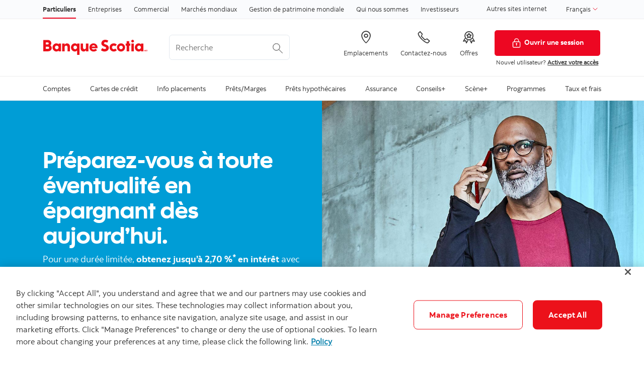

--- FILE ---
content_type: text/html; charset=UTF-8
request_url: https://www.scotiabank.com/ca/fr/particuliers/campagnes/yesl-form-dropdown-component.html
body_size: 32145
content:

<!DOCTYPE HTML>
<html lang="fr" data-locale="fr_ca" data-env="production" data-wcmmode="publish" data-enable-c2c="false" data-page="yesl-form-dropdown-component" data-site="scotiabank">

    <head>
    <meta charset="utf-8"/>
    <meta http-equiv="content-type" content="text/html; charset=utf-8"/>
    <meta name="viewport" content="width=device-width, initial-scale=1"/>
    <title>yesl-form-dropdown-component</title>
    
    
    <meta name="robots" content="noindex,nofollow"/>
    <meta name="theme-color" content="#ED0722"/>
    <meta name="apple-mobile-web-app-capable" content="yes"/>

   
   <meta http-equiv="X-UA-Compatible" content="IE=edge"/>
    <!-- Open Graph -->
    
    
    <meta property="og:title" content="yesl-form-dropdown-component"/>
    <meta property="og:site_name"/>
    <meta property="og:description"/>
    <meta property="og:url" content="https://www.scotiabank.com/content/scotiabank/ca/fr/particuliers/campagnes/yesl-form-dropdown-component.html"/>
    

    <meta name="twitter:card"/>
    <meta name="twitter:site"/>
    <meta name="twitter:title" content="yesl-form-dropdown-component"/>
    <meta name="twitter:description"/>
    <meta name="twitter:image:alt"/> 
    <meta name="twitter:image:width"/>
    <meta name="twitter:image:height"/>
    <meta name="twitter:image"/>
    
    <meta name="facebook-domain-verification"/>

    <!-- Load Cloud Services -->
<script defer="defer" type="text/javascript" src="https://rum.hlx.page/.rum/@adobe/helix-rum-js@%5E2/dist/rum-standalone.js" data-routing="env=prod,tier=publish,ams=The Bank of Nova Scotia (Enterprise)"></script>
<script>
    //prehiding snippet for Adobe Target with asynchronous Launch deployment
    (function(g,b,d,f){(function(a,c,d){if(a){var e=b.createElement("style");e.id=c;e.innerHTML=d;a.appendChild(e)}})(b.getElementsByTagName("head")[0],"at-body-style",d);setTimeout(function(){var a=b.getElementsByTagName("head")[0];if(a){var c=b.getElementById("at-body-style");c&&a.removeChild(c)}},f)})(window,document,"body {opacity: 0 !important}",3E3);
</script>
<script src="//assets.adobedtm.com/27c34d6e7144/848aa93f9a82/launch-e8eb4aa8f29f.min.js" async></script>




    
<link rel="stylesheet" href="/etc.clientlibs/scotiabank/clientlibs/bns.vendor.min.ad4a118ca07e8b90eaeae5917efd1f97.css" type="text/css">
<link rel="stylesheet" href="/etc.clientlibs/scotiabank/clientlibs/bns.bundle.min.3a834cc03cc9ad2ad558912697b5bcb6.css" type="text/css">
<link rel="stylesheet" href="/etc.clientlibs/scotiabank/clientlibs/bns.template.min.4f377d12240d6ff18c520a1a54fc1792.css" type="text/css">




<!-- BNS libs -->

    
    
















    
    
    
    <link rel="alternate" hreflang="fr-ca" href="https://www.scotiabank.com/ca/fr/particuliers/campagnes/yesl-form-dropdown-component.html"/>
    
    
    <link rel="canonical" href="https://www.scotiabank.com/ca/fr/particuliers/campagnes/yesl-form-dropdown-component.html"/>
    
    
        
    

    

    <link rel="icon" type="image/vnd.microsoft.icon" href="/content/dam/scotiabank/enterprise/images/logos/favicon.ico"/>
    <link rel="shortcut icon" type="image/vnd.microsoft.icon" href="/content/dam/scotiabank/enterprise/images/logos/favicon.ico"/>

    
    <bns-data json="{&#34;site&#34;:{&#34;brand&#34;:&#34;bns&#34;,&#34;name&#34;:&#34;Scotiabank&#34;,&#34;env&#34;:&#34;production&#34;,&#34;country&#34;:&#34;CA&#34;,&#34;language&#34;:&#34;fr&#34;,&#34;release&#34;:&#34;0&#34;,&#34;platform&#34;:&#34;aem&#34;},&#34;page&#34;:{&#34;section&#34;:&#34;Particuliers&#34;,&#34;category&#34;:&#34;Campagnes&#34;,&#34;subcat1&#34;:false,&#34;subcat2&#34;:false,&#34;title&#34;:&#34;yesl-form-dropdown-component&#34;,&#34;url&#34;:&#34;/content/scotiabank/ca/fr/particuliers/campagnes/yesl-form-dropdown-component.html&#34;,&#34;template&#34;:&#34;blank-page&#34;,&#34;isProduct&#34;:false,&#34;dataPath&#34;:false},&#34;user&#34;:{&#34;segment&#34;:&#34;personal banking&#34;}}"></bns-data>
    

    

    

    


    
    <script>
        // This is required to initialize at least once per HTML page load
        window.appEventData = window.appEventData || [];
        window.appEventData.push({
            event: "datalayer.pageView",
            // Get the site specific data and send it to analytics via window.appEventData.push
            site: {
                "brand": "bns",
                "name": "Scotiabank",
                "platform": "aem",
                "platformType": "web",
                "language": "fr",
                "country": "CA",
                "env": "prod",
                "release": "2.0.0"
            },
            // Get the page specific data and send it to analytics via window.appEventData.push
            page: {
                "title": "yesl-form-dropdown-component",
                "url": "https://www.scotiabank.com/ca/fr/particuliers/campagnes/yesl-form-dropdown-component.html",
                "section": "Particuliers",
                "category": "Campagnes",
                "subCategory1": "yesl-form-dropdown-component",
                "subCategory2": "false",
                "isProduct": "false"
            }
        });
    </script>

    
    

    
</head>
    

<body class="blank-page undefined header--fixed-mobile" data-b2t>
    <a href="#main" id="skip" class="bns--skip " tabindex="0">Passer au contenu</a>
    <!-- #wrapper begins: -->
    <div id="wrapper">
        




    
    
    <div class="_modal">

	<div role="dialog" aria-modal="true" class="bns--dialog " data-style="modal" data-header-align="center" data-transition="scale" data-auto-open="false" data-delay="0" data-static="false" id="savings-mpsa">
	
		 
		 
		 
		 <div class="dialog--body" style=" padding-top:60px;">
				




    
    
    <div class="heading">



    
	
    
    
    
    
    <div class="bns--title title--h2 text-center">

        
        
            
            <div class="text-none text-black">
                <h2> Utilisez-vous déjà des produits et services de la Banque Scotia?<br />
 </h2>
                
            </div>
        
    </div>
    
    





</div>


    
    
    <div class="_row">





<div class="row ">
  <div class="col-md-6 col-lg-3 transparent grid-center ">
    





  </div>
<div class="col-md-6 col-lg-3 transparent grid-center ">
    




    
    
    <div class="spacer-wrapper"><div class="spacer"></div></div>


    
    
    <span class="_bns--button">


	
  
    <span class="button  ">
      
      
    
  <a id=" " class="bns_button button-link primary-button rectangle-button red-button  " href="https://www.scotiaonline.scotiabank.com/online/views/passthru/prodservapply/bankingaccounts_apply_scotia_momentum_plus.bns" target="_self">
    
  
  <span class="text ">Oui<span class="sr-only"> </span></span>
  
  

  </a>

    
    
    
    
    
    

    </span>
  



    
<link rel="stylesheet" href="/etc.clientlibs/scotiabank/clientlibs/bns.button.min.453cdf7c8ba80765939b3b246c79de2f.css" type="text/css">
<script src="/etc.clientlibs/scotiabank/clientlibs/bns.vendor/dom-purify.min.04300ff8509c54c0cae83a87ccbb55a7.js"></script>
<script src="/etc.clientlibs/scotiabank/clientlibs/bns.button.min.a0abea901250cfd6fcef79c85cde3e9f.js"></script>


</span>



  </div>
<div class="col-md-6 col-lg-3 transparent grid-center ">
    




    
    
    <div class="spacer-wrapper"><div class="spacer"></div></div>


    
    
    <span class="_bns--button">


	
  
    <span class="button  ">
      
      
    
  <a id=" " class="bns_button button-link primary-button rectangle-button red-button  " href="https://appsmp.scotiabank.com/d2d/?CH=ND&LANG=F&KTSUBPROD=P1&TYPE=%20#/" target="_self">
    
  
  <span class="text ">Non<span class="sr-only"> </span></span>
  
  

  </a>

    
    
    
    
    
    

    </span>
  



    


</span>



  </div>
<div class="col-md-6 col-lg-3 transparent grid-center ">
    





  </div>

</div>





    
<link rel="stylesheet" href="/etc.clientlibs/scotiabank/clientlibs/bns.gridrow.min.896e8b437b330186812dbca037b642c9.css" type="text/css">




    
<script src="/etc.clientlibs/scotiabank/clientlibs/bns.gridrow.min.a4df1966b90d77b8005ed80a2dac481e.js"></script>


</div>


    
    
    <div class="spacer-wrapper"><div class="spacer"></div></div>



		 </div>
		 
	
</div>



    
<link rel="stylesheet" href="/etc.clientlibs/scotiabank/clientlibs/bns.modal.min.d41d8cd98f00b204e9800998ecf8427e.css" type="text/css">
<script src="/etc.clientlibs/scotiabank/clientlibs/bns.modal.min.e6912db2153bbc91d9e987cb61c8beeb.js"></script>


</div>


    
    
    <div class="_modal">

	<div role="dialog" aria-modal="true" class="bns--dialog " data-style="modal" data-header-align="center" data-transition="scale" data-auto-open="false" data-delay="0" data-static="false" data-size="lg" id="offermodal">
	
		 
		 
		 
		 <div class="dialog--body" style=" padding-top:60px;">
				




    
    
    <div class="cmp cmp-text">

<p><b>Voici comment vous pourriez obtenir jusqu’à 2,70 % en intérêt jusqu'au 31 août 2020 :</b></p>
<ul>
<li>Taux d’intérêt ordinaire (0,15 %);</li>
<li>Taux d’intérêt de la période de prime (jusqu’à 1,10 % selon la période de prime sélectionnée; <a href="https://www.scotiabank.com/ca/fr/particuliers/taux/comptes-d-epargne.html" target="_blank">cliquez ici</a> pour connaître les taux);</li>
<li>Taux d’intérêt majoré grâce au forfait Ultime (0,10 %); et</li>
<li>Taux d’intérêt promotionnel pour une durée limitée (1,35 %)</li>
</ul>
<p><br />
<b>Voici comment profiter de l'offre de taux d’intérêt promotionnel d'une durée limitée :</b></p>
<p>1.    Être titulaire d'un compte d’épargne Momentum<sup>PLUS</sup> et d'un forfait Ultime de la Banque Scotia au cours de la période de l’offre décrite ci-dessous;</p>
<p>2.    <a href="https://momentum.emaildm.scotiabank.com/register/fr?id=cta-enroll-popup" style="background-color: rgb(255,255,255);">S'inscrire</a> à la campagne avant 23 h 59 (HE) le 31 août 2020. Dans le cas d’un compte joint, tous les titulaires du compte doivent s’inscrire et accepter les conditions; et</p>
<p>3.    Faire un dépôt admissible à votre compte d’épargne Momentum<sup>PLUS</sup> de la Banque Scotia.</p>
<p>4.    Vous devez être un particulier (les personnes morales, p. ex. les petites entreprises, ne sont pas admissibles).</p>
<p>L’offre de taux promotionnel s'applique aux nouveaux fonds transférés d’une autre banque ou institution financière et déposés dans un compte d’épargne Momentum<sup>PLUS</sup> de la Banque Scotia, nouveau ou existant, entre le 9 avril 2020 et le 31 août 2020 (la «période de l’offre»)<i>.</i></p>
<p>D'autres conditions s'appliquent. Reportez-vous aux <a href="/ca/fr/particuliers/comptes-bancaires/comptes-depargne/compte-depargne-momentumplus-de-la-banque-scotia/conditions-generales.html" target="_blank">Conditions de l’offre de taux promotionnel</a> pour tous les détails et pour savoir comment l’intérêt du taux promotionnel est calculé.</p>


    




    
<link rel="stylesheet" href="/etc.clientlibs/scotiabank/clientlibs/bns.text.min.e6fa20de511e250b72d6d0f27fcbfa5f.css" type="text/css">
<script src="/etc.clientlibs/scotiabank/clientlibs/bns.text.min.1e26f95bc27e9b24bff4bd95838c4ef2.js"></script>



</div>



		 </div>
		 
	
</div>



    


</div>


    
    
    <div class="_modal">

	<div role="dialog" aria-modal="true" class="bns--dialog " data-style="modal" data-header-align="center" data-transition="scale" data-auto-open="false" data-delay="0" data-static="false" data-size="lg" id="apply-ultimate-modal">
	
		 
		 
		 
		 <div class="dialog--body" style=" padding-top:60px;">
				




    
    
    <div class="heading">



    
	
    
    
    
    
    <div class="bns--title title--h2 text-center">

        
        
            
            <div class="text-none text-black">
                <h2> Utilisez-vous déjà des produits et services de la Banque Scotia?<br />
 </h2>
                
            </div>
        
    </div>
    
    





</div>


    
    
    <div class="_row">





<div class="row ">
  <div class="col-md-6">
    




    
    
    <div class="spacer-wrapper"><div class="spacer"></div></div>


    
    
    <div class="heading">



    
	
    
    
    
    
    <div class="bns--title title--h4 text-left">

        
        
            
            <div class="text-none text-black">
                <h4> <b>Oui   </b> </h4>
                
            </div>
        
    </div>
    
    





</div>


    
    
    <div class="cmp cmp-text">

<p style="text-align: left;">Ouvrez une session afin que nous puissions établir le lien entre votre profil client et votre demande.<br />
</p>
<p style="text-align: left;"><b><a href="https://passport.scotiabank.com/oauth2/v1/authorize?response_type=code&amp;code_challenge=AF3D9F7C43D2F75AA5884E839EC48AC5926715FFAA946E35F3EEA747580E0781&amp;code_challenge_method=S256&amp;client_id=bae48a81-4009-4abc-8962-d02dbff27c70&amp;redirect_uri=https://appsmp.scotiabank.com/app/&amp;state=SAV-AU,fr&amp;ui_locales=fr&amp;id=existingcustomer">Ouvrir une session dans <i>Scotia en direct</i></a></b><br />
</p>


    




    



</div>



  </div>
<div class="col-md-6">
    




    
    
    <div class="spacer-wrapper"><div class="spacer"></div></div>


    
    
    <div class="heading">



    
	
    
    
    
    
    <div class="bns--title title--h4 text-left">

        
        
            
            <div class="text-none text-black">
                <h4> <b>Non   </b> </h4>
                
            </div>
        
    </div>
    
    





</div>


    
    
    <div class="cmp cmp-text">

<p style="text-align: left;">Commencez par choisir un programme de récompenses pour ce compte.</p>
<p style="text-align: left;"><b><i><a href="https://appsmp.scotiabank.com/d2d/?CH=ND&amp;LANG=F&amp;KTSUBPROD=AU&amp;TYPE=T&amp;id=newcustomer">Points-bonis Scotia</a></i><sup>MD</sup> </b>pour obtenir des récompenses voyages et plus</p>
<p style="text-align: left;"><b><a href="https://appsmp.scotiabank.com/d2d/?CH=ND&amp;LANG=F&amp;KTSUBPROD=AU&amp;TYPE=S&amp;id=newcustomer">Points SCÈNE</a><sup>MD*</sup> </b>pour obtenir des récompenses de divertissement<b><u></u></b></p>
<p style="text-align: left;"><b><a href="https://appsmp.scotiabank.com/d2d/?CH=ND&amp;LANG=F&amp;KTSUBPROD=AU&amp;TYPE=%20&amp;id=newcustomer">Je ne veux pas de récompenses</a></b><br />
</p>


    




    



</div>



  </div>

</div>





    




    


</div>



		 </div>
		 
	
</div>



    


</div>



        
            <div>
  




    
        
        
        <div class="newpar new section">

</div>

    
        
        
        <div class="par iparys_inherited">

    
    
    
    
        
        
        
    

</div>

    


</div>
<div>
  <header id="header" role="banner">
	
	<div>

    <span></span>
    <!-- Top nav -->
    <nav id="topnav" class="bns--topnav" aria-label="Secteur d’activité">
        <div class="tn--container">
            <!-- Links -->

                <ul>
                    <li>
                        <a href="/ca/fr/particuliers.html" class="nav-link active" aria-label="Particuliers">
                            Particuliers
                        </a>
                    </li>
                
                    <li>
                        <a href="/ca/fr/services-bancaires-aux-entreprises.html" class="nav-link" aria-label="Entreprises">
                            Entreprises
                        </a>
                    </li>
                
                    <li>
                        <a href="/ca/fr/commercial-banking.html" class="nav-link" aria-label="Commercial">
                            Commercial
                        </a>
                    </li>
                
                    <li>
                        <a href="https://www.gbm.scotiabank.com/fr.html" class="nav-link" aria-label="Marchés mondiaux">
                            Marchés mondiaux
                        </a>
                    </li>
                
                    <li>
                        <a href="https://globalwealth.scotiabank.com/fr/accueil.html" class="nav-link" aria-label="Gestion de patrimoine mondiale">
                            Gestion de patrimoine mondiale
                        </a>
                    </li>
                
                    <li>
                        <a href="/ca/fr/qui-nous-sommes.html" class="nav-link" aria-label="Qui nous sommes">
                            Qui nous sommes
                        </a>
                    </li>
                
                    <li>
                        <a href="/ca/fr/qui-nous-sommes/investisseurs-et-actionnaires.html" class="nav-link" aria-label="Investisseurs">
                            Investisseurs
                        </a>
                    </li>
                </ul>

                <div class="top-nav-right dropdown-right">
                    
                        <a href="https://www.scotiabank.com/global/fr/site-mondial.html?redirect=false">
                            Autres sites internet
                        </a>
                    
                    <!-- <sly data-sly-test="true">
                        <a href="#lang-selector" role="button" tabindex="0" data-toggle="bns.dialog" aria-label="Français (select language)">
                            Français
                        </a>
                    </sly> -->
                    <!-- <sly data-sly-test="true">
                        <select class="dropdown" id="languageDropdownMenuLink" name="Choose language" label="Choose language" onchange="javascript:location.href = this.value">
                            <sly data-sly-list.language="org.apache.sling.scripting.sightly.js.impl.rhino.HybridObject@52a6b5f3,org.apache.sling.scripting.sightly.js.impl.rhino.HybridObject@56d274dc" class="dropdown-menu" aria-labelledby="languageDropdownMenuLink">
                                <sly data-sly-test="">
                                    <option selected="true" class="dropdown-item" value=""> </option>
                                </sly>
                                <sly data-sly-test="true">
                                    <option class="dropdown-item" value=""></option>
                                </sly>
                            </sly>
                        </select>
                        <span class="angle-down" aria-hidden="true"></span> </sly>-->
                        <div class="dropdown">
                            <button class="dropdown-toggle" id="languageDropdownMenuLink" data-toggle="dropdown" aria-haspopup="true" aria-expanded="false">
                                <span class="sr-only"></span>
                                
                                    Français
                                
                                
                                <svg class="svg-icon svg-icon--size-16px input__icon input--language__icon" focusable="false" role="presentation" aria-hidden="true" viewBox="0 0 24 24"><path fill="none" d="M21.333 7.33L12 16.664 2.666 7.33"></path></svg>
                            </button>
                            
                            <ul class="dropdown-menu" aria-labelledby="languageDropdownMenuLink" role="menu">
                                <li role="none">
                                    
                                        <a role="menuitem" class="dropdown-item" href="/ca/fr/particuliers.html">                                            
                                            <span>Français</span>
                                            <span class="sr-only">sélectionné</span> 
                                            <span class="fas fa-check ml-1"></span>
                                        </a>
                                    
                                    
                                </li>
                            
                                <li role="none">
                                    
                                    
                                        <a role="menuitem" class="dropdown-item" href="/ca/en/personal.html">
                                            <span>English</span>
                                        </a>
                                    
                                </li>
                            </ul>
                        </div>
                </div>
        </div>
    </nav>

    
        <!-- If more than 3 languages, add attr data-size="lg" -->
        <div id="lang-selector" class="bns--dialog" data-transition="scale" data-header-align="center">
    
            <header>Français</header>
    
            
                <!-- Language cols -->
                <section class="text-center no-dividers py-2 dialog--body">
                    
                        <div class="dialog--col">
                            <!-- Active link & classes -->
                            <a href="/ca/fr/particuliers.html" class="font-bold text-disabled">Français
                                <span class="fas fa-check ml-1"></span>
                            </a>
                        </div>
                    
                    
                
                    
                    
                        <div class="dialog--col">
                                <a href="/ca/en/personal.html" class="font-bold">English</a>
                        </div>
                    
                </section>
            
    
            <!-- Help text area (if has content) -->
            
        </div>
    

    <!-- Header -->
    <header class="bns--header">
        <!-- Container -->
        <div class="h--container header-config-container">
            <!-- Logo -->
                <a href="/ca/fr/particuliers.html" alt="" class="h--logo">                                                  
                    
                        
                            <img data-img-id="header" class="desktop" src="/content/dam/scotiabank/images/logos/2019/fr_scotiabank-logo-red-desktop-Height25px.svg" alt="Logo ordinateur Banque Scotia "/>
                        
                            <img data-img-id="header" class="tablet" src="/content/dam/scotiabank/images/logos/2019/scotiabank-logo-red-mobile.png" alt="Logo tablette Banque Scotia"/>
                        
                            <img data-img-id="header" class="mobile" src="/content/dam/scotiabank/images/logos/2019/scotiabank-logo-red-mobile.png" alt="Logo téléphone portable Banque Scotia"/>
                        
                                           
                </a>
            <!-- Search -->
            <div id="searchContainer" class="header-trending-search">
                <form id="search" class="bns--search-new search-bns desktop" role="search" data-recent-searches="false" autocomplete="off">
                    <label for="header__search" class="sr-only">Recherche</label>
                    
                    <input type="hidden" value="dotcom_ca_fr,dotcom_itrade_ca_fr" id="search_source" name="source" data-source="dotcom_ca_fr,dotcom_itrade_ca_fr"/>
                    <input type="hidden" id="search_source_Url" name="search_source_Url"/>
                    <input type="search" id="header__search" class="s--input" placeholder="Recherche" aria-labelledby="trendingSearchAriaAnnoucement" aria-controls="trendingSearch"/>
                    
                    <p id="trendingSearchAriaAnnoucement" class="sr-only">Trending Search is available and can be access through arrow keys</p>
                    <button type="button" class="s--submit" data-submit id="searchSubmitBtn">
                        
                            <img class="s--submit--icon" src="[data-uri]" alt="Recherche"/>
                        
                        
                    </button>
                </form>
                <div id="trendingSearch" data-trending-search="trending-search" class="bns-scotia-trending-search" data-json="{&#34;headingLabel&#34;:&#34;Recherches fréquentes&#34;,&#34;dismissBtnLabel&#34;:&#34;Fermer&#34;,&#34;items&#34;:[&#34;Calculateur de prêt-auto&#34;,&#34;Calculateur hypothécaire&#34;,&#34;Taux CPG&#34;,&#34;Offres spéciales et promotions&#34;,&#34;Vérification en deux étapes&#34;,&#34;Payer ses factures en ligne&#34;,&#34;Modifier ou réinitialiser votre mot de passe&#34;,&#34;Activer le service InfoAlertes Scotia&#34;]}">
                </div>
            </div>
            <!-- CTA -->
           <ul class="h--cta">
                <li>
                    <a href="https://locator.scotiabank.com/fr" aria-label="Emplacements">
                        <i class="icon-Icon_LocationPin"></i>
                        <span>Emplacements</span>
                    </a>
                </li>
            
                <li>
                    <a href="/ca/fr/particuliers/communiquez-avec-la-banque-scotia.html" aria-label="Contactez-nous">
                        <i class="icon-Icon_OldPhone"></i>
                        <span>Contactez-nous</span>
                    </a>
                </li>
            
                <li>
                    <a href="/ca/fr/particuliers/servicesbancaires-offres-spciales-promotions.html" aria-label="Offres">
                        <i class="icon-Icon_Rewards"></i>
                        <span>Offres</span>
                    </a>
                </li>
            </ul>
      
           
           <div class="h--btn ">
                <!--/ button */-->
                <div>
                    <a href="https://www.scotiaonline.scotiabank.com/?language=French" class="btn btn-signin btn-primary desktop">
                        <img width="21" height="21" src="/etc/designs/bns/img/canvas/lock-white.svg" alt=""/>Ouvrir une session
                    </a>
                    <a href="https://secure.scotiabank.com/" class="btn btn-signin btn-primary mobile ">
                        <img width="21" height="21" src="/etc/designs/bns/img/canvas/lock-red.svg" alt=""/>Ouvrir une session
                    </a>
                </div>

                <!--/ dropdown */-->
                

                <!--/ Sign in message */-->
                <div class="h--msg">
                    <p>Nouvel utilisateur? <a href="https://www.scotiabank.com/ca/en/files/11/12/activate-sol_fr.html?intcmp=NYR%7CActivate%7CF" title="Activez votre acces">Activez votre accès</a><br />
</p>

                </div>
            </div>
        </div>
    </header>



    
<link rel="stylesheet" href="/etc.clientlibs/scotiabank/clientlibs/bns.font.min.c7952ad0d2b618b61c5810d66fd33250.css" type="text/css">




    
    
<script src="/etc.clientlibs/scotiabank/clientlibs/bns.search.min.2355b4cf260fb934aeec2e66890846d3.js"></script>



    
    
<link rel="stylesheet" href="/etc.clientlibs/scotiabank/clientlibs/bns.search.min.84a4509ca0566dbce18ff7b32c7780a9.css" type="text/css">










    
<script src="/etc.clientlibs/scotiabank/clientlibs/bns.vendor/react.production.min.61699b70cf57abe63fdf5f4007d36ec1.js"></script>
<script src="/etc.clientlibs/scotiabank/clientlibs/bns.vendor/react-dom.production.min.23bfe7e99565ee8f34afd63c06f4c24b.js"></script>





    
<link rel="stylesheet" href="/etc.clientlibs/scotiabank/clientlibs/bns.trending-search.min.fad970f052050bd1ea16f878dce846d7.css" type="text/css">
<script src="/etc.clientlibs/scotiabank/clientlibs/bns.trending-search.min.d3de04e3d41bd6daeb606bc8139033d6.js"></script>


</div>
</header>
</div>

            
  
<nav id="mega-menu" class="bns--mega-menu" aria-label="Principal">

    <!-- The container -->
    <div class="mm--container">

        <!-- Main nav -->
        
        <ul class="mm--nav">

            <!-- Main item -->
            <li class="mm--nav-item item--has-dd">
                <!-- Main link -->
                <a id="nav-item-1" href="/ca/fr/particuliers/comptes-bancaires.html" class="mm--nav-link" data-toggle="mm--dropdown" data-href="/content/scotiabank/ca/fr/particuliers/comptes-bancaires.html" aria-expanded="false">
                    <span>Comptes</span>
                </a>

                

                <!-- For screen-readers only -->
                <span class="sr-only"> </span>
                
                <!-- The dropwdown -->
                <div id="dd1" class="mm--dropdown">

                    <!-- Dropdown sections -->
                    <ul class="mm--dropdown-sections" role="menu">
                        
                            <li>
                                <!-- Section title -->
                                <p class="mm--section-title">Produits</p>

                                <!-- Section nav -->
                                <ul class="mm--section-nav" role="menu">
                                    
                                        <li role="menuitem">
                                            <a href="/ca/fr/particuliers/comptes-bancaires/comptes-cheques.html">
                                                <span>Comptes-chèques</span>
                                            </a>
                                        </li>
                                    
                                    
                                
                                    
                                        <li role="menuitem">
                                            <a href="/ca/fr/particuliers/comptes-bancaires/comptes-depargne.html">
                                                <span>Comptes d’épargne</span>
                                            </a>
                                        </li>
                                    
                                    
                                
                                    
                                        <li role="menuitem">
                                            <a href="/ca/fr/particuliers/comptes-bancaires/rabais-pour-les-aines.html">
                                                <span>Rabais pour les aînés</span>
                                            </a>
                                        </li>
                                    
                                    
                                
                                    
                                        <li role="menuitem">
                                            <a href="/ca/fr/particuliers/comptes-bancaires/comptes-etudiants.html">
                                                <span>Comptes étudiants et jeunes</span>
                                            </a>
                                        </li>
                                    
                                    
                                </ul>
                            </li>
                        
                            <li>
                                <!-- Section title -->
                                <p class="mm--section-title">Services</p>

                                <!-- Section nav -->
                                <ul class="mm--section-nav" role="menu">
                                    
                                        <li role="menuitem">
                                            <a href="/ca/fr/particuliers/comptes-bancaires/services-lies-aux-comptes.html">
                                                <span>Services liés aux comptes</span>
                                            </a>
                                        </li>
                                    
                                    
                                
                                    
                                        <li role="menuitem">
                                            <a href="/ca/fr/particuliers/comptes-bancaires/services-lies-aux-comptes/protection-contre-les-decouverts.html">
                                                <span>Protection contre les découverts</span>
                                            </a>
                                        </li>
                                    
                                    
                                
                                    
                                        <li role="menuitem">
                                            <a href="/ca/fr/particuliers/comptes-bancaires/assurance-depots-du-canada.html">
                                                <span>Assurance-dépôts du Canada</span>
                                            </a>
                                        </li>
                                    
                                    
                                
                                    
                                        <li role="menuitem">
                                            <a href="/ca/fr/particuliers/comptes-bancaires/convertissez-votre-compte.html">
                                                <span>Convertissez votre compte</span>
                                            </a>
                                        </li>
                                    
                                    
                                
                                    
                                        <li role="menuitem">
                                            <a href="/ca/fr/particuliers/comptes-bancaires/renseignements-reglementaires.html">
                                                <span>Renseignements Réglementaires</span>
                                            </a>
                                        </li>
                                    
                                    
                                
                                    
                                        <li role="menuitem">
                                            <a href="/ca/fr/particuliers/acces-aux-services-bancaires/virements-de-fonds-internationaux.html">
                                                <span>Virements de fonds internationaux</span>
                                            </a>
                                        </li>
                                    
                                    
                                </ul>
                            </li>
                        
                            <li>
                                <!-- Section title -->
                                <p class="mm--section-title">Ressources</p>

                                <!-- Section nav -->
                                <ul class="mm--section-nav" role="menu">
                                    
                                        <li role="menuitem">
                                            <a href="/ca/fr/particuliers/comptes-bancaires/conseils-pour-reduire-vos-frais-bancaires.html">
                                                <span>Conseils pour économiser sur les frais</span>
                                            </a>
                                        </li>
                                    
                                    
                                
                                    
                                        <li role="menuitem">
                                            <a href="/ca/fr/particuliers/comptes-bancaires/services-bancaires-lessentiel/des-operations-bancaires-facilitees.html">
                                                <span>Des opérations bancaires facilitées</span>
                                            </a>
                                        </li>
                                    
                                    
                                
                                    
                                        <li role="menuitem">
                                            <a href="/ca/fr/particuliers/comptes-bancaires/services-bancaires-lessentiel/epargne-automatique.html">
                                                <span>Épargne automatique</span>
                                            </a>
                                        </li>
                                    
                                    
                                
                                    
                                        <li role="menuitem">
                                            <a href="/ca/fr/particuliers/comptes-bancaires/services-bancaires-lessentiel/des-facons-plus-simples-depargner.html">
                                                <span>Des façons plus simples d’épargner</span>
                                            </a>
                                        </li>
                                    
                                    
                                
                                    
                                        <li role="menuitem">
                                            <a href="/ca/fr/particuliers/comptes-bancaires/services-bancaires-lessentiel/des-services-bancaires-qui-rapportent.html">
                                                <span>Des services bancaires qui rapportent</span>
                                            </a>
                                        </li>
                                    
                                    
                                
                                    
                                        <li role="menuitem">
                                            <a href="/ca/fr/particuliers/comptes-bancaires/services-bancaires-lessentiel/comment-changer-pour-la-banque-scotia.html">
                                                <span>Passez à la Banque Scotia</span>
                                            </a>
                                        </li>
                                    
                                    
                                
                                    
                                        <li role="menuitem">
                                            <a href="/ca/fr/particuliers/etudiants.html">
                                                <span>Le Portail étudiant</span>
                                            </a>
                                        </li>
                                    
                                    
                                </ul>
                            </li>
                        
                        
                    </ul>
                    <a class="mm--dropdown-viewall" href="/ca/fr/particuliers/comptes-bancaires.html">Voir tous</a>
                </div>
            </li>
        

            <!-- Main item -->
            <li class="mm--nav-item item--has-dd">
                <!-- Main link -->
                <a id="nav-item-2" href="/ca/fr/particuliers/cartes-de-credit.html" class="mm--nav-link" data-toggle="mm--dropdown" data-href="/content/scotiabank/ca/fr/particuliers/cartes-de-credit.html" aria-expanded="false">
                    <span>Cartes de crédit</span>
                </a>

                

                <!-- For screen-readers only -->
                <span class="sr-only"> </span>
                
                <!-- The dropwdown -->
                <div id="dd2" class="mm--dropdown">

                    <!-- Dropdown sections -->
                    <ul class="mm--dropdown-sections" role="menu">
                        
                            <li>
                                <!-- Section title -->
                                <p class="mm--section-title">Par catégories</p>

                                <!-- Section nav -->
                                <ul class="mm--section-nav" role="menu">
                                    
                                        <li role="menuitem">
                                            <a href="/ca/fr/particuliers/cartes-de-credit/remises-en-especes.html">
                                                <span>Cartes de crédit avec remises en espèces</span>
                                            </a>
                                        </li>
                                    
                                    
                                
                                    
                                        <li role="menuitem">
                                            <a href="/ca/fr/particuliers/cartes-de-credit/voyages-et-mode-de-vie.html">
                                                <span>Cartes de crédit voyages et mode de vie</span>
                                            </a>
                                        </li>
                                    
                                    
                                
                                    
                                        <li role="menuitem">
                                            <a href="/ca/fr/particuliers/cartes-de-credit/sans-frais.html">
                                                <span>Cartes de crédit sans frais annuels</span>
                                            </a>
                                        </li>
                                    
                                    
                                
                                    
                                        <li role="menuitem">
                                            <a href="/ca/fr/particuliers/cartes-de-credit/faible-taux.html">
                                                <span>Cartes de crédit à faible taux d’intérêt</span>
                                            </a>
                                        </li>
                                    
                                    
                                
                                    
                                        <li role="menuitem">
                                            <a href="/ca/fr/particuliers/cartes-de-credit/sceneplus.html">
                                                <span>Cartes de crédit Scène+</span>
                                            </a>
                                        </li>
                                    
                                    
                                
                                    
                                        <li role="menuitem">
                                            <a href="/ca/fr/particuliers/cartes-de-credit/etudiants.html">
                                                <span>Cartes de crédit pour les étudiants</span>
                                            </a>
                                        </li>
                                    
                                    
                                
                                    
                                    
                                        <li role="menuitem">
                                            <a href="https://startright.scotiabank.com/ca/fr/cartes-de-credit-nouveaux-arrivants.html" target="_blank">
                                                <span>Cartes de crédit pour les nouveaux arrivants </span>
                                                <?xml version="1.0" encoding="UTF-8" ?>
<svg width="14px" height="14px" viewBox="0 0 14 14" version="1.1" xmlns="http://www.w3.org/2000/svg" xmlns:xlink="http://www.w3.org/1999/xlink" class="external-link">
    <title>ouvre dans un nouvel onglet</title>
    <desc>Created with Sketch.</desc>
    <g stroke="none" stroke-width="1" fill="none" stroke-linecap="round" stroke-linejoin="round">
        <g transform="translate(1.000000, 1.000000)" stroke="#333333" stroke-width="1.5">
            <path d="M10,6.66666667 L10,10.6666667 C10,11.4030463 9.40304633,12 8.66666667,12 L1.33333333,12 C0.596953667,12 0,11.4030463 0,10.6666667 L0,3.33333333 C0,2.59695367 0.596953667,2 1.33333333,2 L5.33333333,2" id="Shape"></path>
            <polyline id="Shape" points="8 0 12 0 12 4"></polyline>
            <path d="M4.66666667,7.33333333 L12,0" id="Shape"></path>
        </g>
    </g>
</svg>
                                            </a>
                                        </li>
                                    
                                
                                    
                                        <li role="menuitem">
                                            <a href="/ca/fr/particuliers/cartes-de-credit/cartes-de-credit-primees.html">
                                                <span>Cartes de crédit primées</span>
                                            </a>
                                        </li>
                                    
                                    
                                </ul>
                            </li>
                        
                            <li>
                                <!-- Section title -->
                                <p class="mm--section-title">Services</p>

                                <!-- Section nav -->
                                <ul class="mm--section-nav" role="menu">
                                    
                                        <li role="menuitem">
                                            <a href="/ca/fr/particuliers/cartes-de-credit/activez-votre-carte-de-credit.html">
                                                <span>Activez votre carte de crédit</span>
                                            </a>
                                        </li>
                                    
                                    
                                
                                    
                                        <li role="menuitem">
                                            <a href="/ca/fr/particuliers/cartes-de-credit/gestion-de-votre-carte.html">
                                                <span>Gestion de votre carte de crédit</span>
                                            </a>
                                        </li>
                                    
                                    
                                
                                    
                                        <li role="menuitem">
                                            <a href="/ca/fr/particuliers/cartes-de-credit/cartes-supplementaires.html">
                                                <span>Cartes de crédit supplémentaires</span>
                                            </a>
                                        </li>
                                    
                                    
                                
                                    
                                        <li role="menuitem">
                                            <a href="/ca/fr/particuliers/acces-aux-services-bancaires/regler-des-achats/cliquer-pour-payer.html">
                                                <span>Cliquer pour Payer - une solution de paiement en ligne simple et sûr</span>
                                            </a>
                                        </li>
                                    
                                    
                                
                                    
                                        <li role="menuitem">
                                            <a href="/ca/fr/particuliers/cartes-de-credit/paiementselect.html">
                                                <span>Plans de crédit à tempérament Paiement Sélect Scotia</span>
                                            </a>
                                        </li>
                                    
                                    
                                
                                    
                                        <li role="menuitem">
                                            <a href="/ca/fr/particuliers/assurance-credit/Assurance-creances/scotia-credit-card-protection.html">
                                                <span>Protection carte de crédit Scotia</span>
                                            </a>
                                        </li>
                                    
                                    
                                </ul>
                            </li>
                        
                            <li>
                                <!-- Section title -->
                                <p class="mm--section-title">Ressources</p>

                                <!-- Section nav -->
                                <ul class="mm--section-nav" role="menu">
                                    
                                        <li role="menuitem">
                                            <a href="/ca/fr/particuliers/ma-banque-a-moi/guides-bancaire-numerique/cartes-de-credit.html">
                                                <span>Guides du numérique - Cartes de crédit</span>
                                            </a>
                                        </li>
                                    
                                    
                                
                                    
                                        <li role="menuitem">
                                            <a href="/ca/fr/particuliers/cartes-de-credit/gestion-de-votre-carte/trousses-de-bienvenue.html">
                                                <span>Trousses de bienvenue – cartes de crédit</span>
                                            </a>
                                        </li>
                                    
                                    
                                
                                    
                                        <li role="menuitem">
                                            <a href="/ca/fr/particuliers/cartes-de-credit/gestion-de-votre-carte/echangez-vos-points.html">
                                                <span>Échangez vos points</span>
                                            </a>
                                        </li>
                                    
                                    
                                
                                    
                                        <li role="menuitem">
                                            <a href="/ca/fr/particuliers/cartes-de-credit/apercu-des-frais-de-service.html">
                                                <span>Aperçu des frais de cartes de crédit</span>
                                            </a>
                                        </li>
                                    
                                    
                                
                                    
                                        <li role="menuitem">
                                            <a href="/ca/fr/particuliers/taux/cartes-de-credit.html">
                                                <span>Taux d’intérêt des cartes de crédit</span>
                                            </a>
                                        </li>
                                    
                                    
                                
                                    
                                        <li role="menuitem">
                                            <a href="/ca/fr/particuliers/ma-banque-a-moi/guides-bancaire-numerique/notions-essentielles/cote-de-credit.html">
                                                <span>Vérifier votre cote de crédit</span>
                                            </a>
                                        </li>
                                    
                                    
                                
                                    
                                        <li role="menuitem">
                                            <a href="/ca/fr/securite.html">
                                                <span>Sécurité et fraude</span>
                                            </a>
                                        </li>
                                    
                                    
                                
                                    
                                    
                                        <li role="menuitem">
                                            <a href="https://help.scotiabank.com/fr/category/cartes-de-credit?origin=help-center#main" target="_blank">
                                                <span>Centre d&#39;aide - FAQ cartes de crédit </span>
                                                <?xml version="1.0" encoding="UTF-8" ?>
<svg width="14px" height="14px" viewBox="0 0 14 14" version="1.1" xmlns="http://www.w3.org/2000/svg" xmlns:xlink="http://www.w3.org/1999/xlink" class="external-link">
    <title>ouvre dans un nouvel onglet</title>
    <desc>Created with Sketch.</desc>
    <g stroke="none" stroke-width="1" fill="none" stroke-linecap="round" stroke-linejoin="round">
        <g transform="translate(1.000000, 1.000000)" stroke="#333333" stroke-width="1.5">
            <path d="M10,6.66666667 L10,10.6666667 C10,11.4030463 9.40304633,12 8.66666667,12 L1.33333333,12 C0.596953667,12 0,11.4030463 0,10.6666667 L0,3.33333333 C0,2.59695367 0.596953667,2 1.33333333,2 L5.33333333,2" id="Shape"></path>
            <polyline id="Shape" points="8 0 12 0 12 4"></polyline>
            <path d="M4.66666667,7.33333333 L12,0" id="Shape"></path>
        </g>
    </g>
</svg>
                                            </a>
                                        </li>
                                    
                                </ul>
                            </li>
                        
                            <li>
                                <!-- Section title -->
                                <p class="mm--section-title">Outils</p>

                                <!-- Section nav -->
                                <ul class="mm--section-nav" role="menu">
                                    
                                        <li role="menuitem">
                                            <a href="/ca/fr/particuliers/cartes-de-credit/comparer-les-cartes-de-credit-avec-recompenses.html">
                                                <span>Calculateurs et autres outils pour cartes de crédit</span>
                                            </a>
                                        </li>
                                    
                                    
                                
                                    
                                        <li role="menuitem">
                                            <a href="/ca/fr/particuliers/cartes-de-credit/calculateur-recompenses-scene.html">
                                                <span>Calculateur de récompenses des cartes de crédit</span>
                                            </a>
                                        </li>
                                    
                                    
                                
                                    
                                        <li role="menuitem">
                                            <a href="/ca/fr/particuliers/marges/aidez-moi-a-choisir-maitre.html">
                                                <span>Trouvez la carte de crédit qui vous convient</span>
                                            </a>
                                        </li>
                                    
                                    
                                
                                    
                                        <li role="menuitem">
                                            <a href="/ca/fr/particuliers/cartes-de-credit/american-express/comparez-cartes-de-credit-american-express.html">
                                                <span>Comparez les cartes de crédit American Express</span>
                                            </a>
                                        </li>
                                    
                                    
                                
                                    
                                    
                                        <li role="menuitem">
                                            <a href="https://dmts.scotiabank.com/tools/low-interest-calculator/fr/index.html" target="_blank">
                                                <span>Calculateur economies d&#39;interets </span>
                                                <?xml version="1.0" encoding="UTF-8" ?>
<svg width="14px" height="14px" viewBox="0 0 14 14" version="1.1" xmlns="http://www.w3.org/2000/svg" xmlns:xlink="http://www.w3.org/1999/xlink" class="external-link">
    <title>ouvre dans un nouvel onglet</title>
    <desc>Created with Sketch.</desc>
    <g stroke="none" stroke-width="1" fill="none" stroke-linecap="round" stroke-linejoin="round">
        <g transform="translate(1.000000, 1.000000)" stroke="#333333" stroke-width="1.5">
            <path d="M10,6.66666667 L10,10.6666667 C10,11.4030463 9.40304633,12 8.66666667,12 L1.33333333,12 C0.596953667,12 0,11.4030463 0,10.6666667 L0,3.33333333 C0,2.59695367 0.596953667,2 1.33333333,2 L5.33333333,2" id="Shape"></path>
            <polyline id="Shape" points="8 0 12 0 12 4"></polyline>
            <path d="M4.66666667,7.33333333 L12,0" id="Shape"></path>
        </g>
    </g>
</svg>
                                            </a>
                                        </li>
                                    
                                </ul>
                            </li>
                        
                        
                    </ul>
                    <a class="mm--dropdown-viewall" href="/ca/fr/particuliers/cartes-de-credit.html">Voir tous</a>
                </div>
            </li>
        

            <!-- Main item -->
            <li class="mm--nav-item item--has-dd">
                <!-- Main link -->
                <a id="nav-item-3" href="/ca/fr/particuliers/centre-de-placements.html" class="mm--nav-link" data-toggle="mm--dropdown" data-href="/content/scotiabank/ca/fr/particuliers/centre-de-placements.html" aria-expanded="false">
                    <span>Info placements</span>
                </a>

                

                <!-- For screen-readers only -->
                <span class="sr-only"> </span>
                
                <!-- The dropwdown -->
                <div id="dd3" class="mm--dropdown">

                    <!-- Dropdown sections -->
                    <ul class="mm--dropdown-sections" role="menu">
                        
                            <li>
                                <!-- Section title -->
                                <p class="mm--section-title">Investissements populaires</p>

                                <!-- Section nav -->
                                <ul class="mm--section-nav" role="menu">
                                    
                                        <li role="menuitem">
                                            <a href="/ca/fr/particuliers/centre-de-placements/compte-d-epargne-libre-d-impot-celi.html">
                                                <span>Compte d’épargne libre d’impôt (CELI)</span>
                                            </a>
                                        </li>
                                    
                                    
                                
                                    
                                        <li role="menuitem">
                                            <a href="/ca/fr/particuliers/centre-de-placements/compte-epargne-libre-impot-achat-premiere-propriete-celiapp.html">
                                                <span>Compte d’épargne libre d’impôt pour l’achat d’une première propriété (CELIAPP)</span>
                                            </a>
                                        </li>
                                    
                                    
                                
                                    
                                        <li role="menuitem">
                                            <a href="/ca/fr/particuliers/centre-de-placements/regimes-d-epargne-retraite-rer.html">
                                                <span>Régime enregistré d’épargne-retraite (REER)</span>
                                            </a>
                                        </li>
                                    
                                    
                                
                                    
                                        <li role="menuitem">
                                            <a href="/ca/fr/particuliers/centre-de-placements/regimes-enregistres-d-epargne-etudes-reee.html">
                                                <span>Régimes enregistrés d&#39;épargne-études (REEE)</span>
                                            </a>
                                        </li>
                                    
                                    
                                
                                    
                                        <li role="menuitem">
                                            <a href="/ca/fr/particuliers/centre-de-placements/certificats-de-placement-garanti-cpg-scotia.html">
                                                <span>Certificats de placement garanti (CPG)</span>
                                            </a>
                                        </li>
                                    
                                    
                                
                                    
                                    
                                        <li role="menuitem">
                                            <a href="https://www.scotiafunds.com/fr/accueil/solutions-de-portefeuille/portefeuilles-essentiels-scotia.html" target="_blank">
                                                <span>Portefeuilles Essentiels Scotia </span>
                                                <?xml version="1.0" encoding="UTF-8" ?>
<svg width="14px" height="14px" viewBox="0 0 14 14" version="1.1" xmlns="http://www.w3.org/2000/svg" xmlns:xlink="http://www.w3.org/1999/xlink" class="external-link">
    <title>ouvre dans un nouvel onglet</title>
    <desc>Created with Sketch.</desc>
    <g stroke="none" stroke-width="1" fill="none" stroke-linecap="round" stroke-linejoin="round">
        <g transform="translate(1.000000, 1.000000)" stroke="#333333" stroke-width="1.5">
            <path d="M10,6.66666667 L10,10.6666667 C10,11.4030463 9.40304633,12 8.66666667,12 L1.33333333,12 C0.596953667,12 0,11.4030463 0,10.6666667 L0,3.33333333 C0,2.59695367 0.596953667,2 1.33333333,2 L5.33333333,2" id="Shape"></path>
            <polyline id="Shape" points="8 0 12 0 12 4"></polyline>
            <path d="M4.66666667,7.33333333 L12,0" id="Shape"></path>
        </g>
    </g>
</svg>
                                            </a>
                                        </li>
                                    
                                
                                    
                                    
                                        <li role="menuitem">
                                            <a href="https://www.scotiafunds.com/fr/accueil/fonds-communs.html" target="_blank">
                                                <span>Fonds communs </span>
                                                <?xml version="1.0" encoding="UTF-8" ?>
<svg width="14px" height="14px" viewBox="0 0 14 14" version="1.1" xmlns="http://www.w3.org/2000/svg" xmlns:xlink="http://www.w3.org/1999/xlink" class="external-link">
    <title>ouvre dans un nouvel onglet</title>
    <desc>Created with Sketch.</desc>
    <g stroke="none" stroke-width="1" fill="none" stroke-linecap="round" stroke-linejoin="round">
        <g transform="translate(1.000000, 1.000000)" stroke="#333333" stroke-width="1.5">
            <path d="M10,6.66666667 L10,10.6666667 C10,11.4030463 9.40304633,12 8.66666667,12 L1.33333333,12 C0.596953667,12 0,11.4030463 0,10.6666667 L0,3.33333333 C0,2.59695367 0.596953667,2 1.33333333,2 L5.33333333,2" id="Shape"></path>
            <polyline id="Shape" points="8 0 12 0 12 4"></polyline>
            <path d="M4.66666667,7.33333333 L12,0" id="Shape"></path>
        </g>
    </g>
</svg>
                                            </a>
                                        </li>
                                    
                                </ul>
                            </li>
                        
                            <li>
                                <!-- Section title -->
                                <p class="mm--section-title">Façons d&#39;investir</p>

                                <!-- Section nav -->
                                <ul class="mm--section-nav" role="menu">
                                    
                                        <li role="menuitem">
                                            <a href="/ca/fr/particuliers/centre-de-placements/conseiller-financier.html">
                                                <span>Trouver un conseiller financier</span>
                                            </a>
                                        </li>
                                    
                                    
                                
                                    
                                        <li role="menuitem">
                                            <a href="/ca/fr/particuliers/centre-de-placements/investisseur-fute-scotia.html">
                                                <span>Placements guidés avec Investisseur futé Scotia</span>
                                            </a>
                                        </li>
                                    
                                    
                                
                                    
                                    
                                        <li role="menuitem">
                                            <a href="https://www.scotiaitrade.com/fr/accueil.html" target="_blank">
                                                <span>Placements autogérés avec Scotia iTRADE® </span>
                                                <?xml version="1.0" encoding="UTF-8" ?>
<svg width="14px" height="14px" viewBox="0 0 14 14" version="1.1" xmlns="http://www.w3.org/2000/svg" xmlns:xlink="http://www.w3.org/1999/xlink" class="external-link">
    <title>ouvre dans un nouvel onglet</title>
    <desc>Created with Sketch.</desc>
    <g stroke="none" stroke-width="1" fill="none" stroke-linecap="round" stroke-linejoin="round">
        <g transform="translate(1.000000, 1.000000)" stroke="#333333" stroke-width="1.5">
            <path d="M10,6.66666667 L10,10.6666667 C10,11.4030463 9.40304633,12 8.66666667,12 L1.33333333,12 C0.596953667,12 0,11.4030463 0,10.6666667 L0,3.33333333 C0,2.59695367 0.596953667,2 1.33333333,2 L5.33333333,2" id="Shape"></path>
            <polyline id="Shape" points="8 0 12 0 12 4"></polyline>
            <path d="M4.66666667,7.33333333 L12,0" id="Shape"></path>
        </g>
    </g>
</svg>
                                            </a>
                                        </li>
                                    
                                
                                    
                                        <li role="menuitem">
                                            <a href="/ca/fr/particuliers/centre-de-placements/gestion-patrimoine.html">
                                                <span>Gestion de patrimoine</span>
                                            </a>
                                        </li>
                                    
                                    
                                
                                    
                                        <li role="menuitem">
                                            <a href="/ca/fr/particuliers/centre-de-placements/placements-l-essentiel/specialistes-en-placements-de-la-banque-scotia/jusquo-me-mneront-mes-placements.html">
                                                <span>Planification financière Scotia</span>
                                            </a>
                                        </li>
                                    
                                    
                                </ul>
                            </li>
                        
                            <li>
                                <!-- Section title -->
                                <p class="mm--section-title">Outils et ressources</p>

                                <!-- Section nav -->
                                <ul class="mm--section-nav" role="menu">
                                    
                                        <li role="menuitem">
                                            <a href="/ca/fr/particuliers/centre-de-placements/outils-de-placement.html">
                                                <span>Outils de placement</span>
                                            </a>
                                        </li>
                                    
                                    
                                
                                    
                                        <li role="menuitem">
                                            <a href="/ca/fr/particuliers/centre-de-placements/compte-d-epargne-libre-d-impot-celi/celi-tool.html">
                                                <span>Calculateur CELI</span>
                                            </a>
                                        </li>
                                    
                                    
                                
                                    
                                        <li role="menuitem">
                                            <a href="/ca/fr/particuliers/centre-de-placements/placements-l-essentiel.html">
                                                <span>Notions de base des placements</span>
                                            </a>
                                        </li>
                                    
                                    
                                
                                    
                                        <li role="menuitem">
                                            <a href="/ca/fr/particuliers/centre-de-placements/frais-des-comptes-de-placement.html">
                                                <span>Frais des comptes de placement</span>
                                            </a>
                                        </li>
                                    
                                    
                                
                                    
                                        <li role="menuitem">
                                            <a href="/ca/fr/particuliers/centre-de-placements/prelevement-automatique-des-cotisations.html">
                                                <span>Prélèvement automatique des cotisations (PAC)</span>
                                            </a>
                                        </li>
                                    
                                    
                                
                                    
                                        <li role="menuitem">
                                            <a href="/ca/fr/particuliers/centre-de-placements/divulgation-reglementaire.html">
                                                <span>Divulgations réglementaires</span>
                                            </a>
                                        </li>
                                    
                                    
                                </ul>
                            </li>
                        
                        
                    </ul>
                    <a class="mm--dropdown-viewall" href="/ca/fr/particuliers/centre-de-placements.html">Voir tous</a>
                </div>
            </li>
        

            <!-- Main item -->
            <li class="mm--nav-item item--has-dd">
                <!-- Main link -->
                <a id="nav-item-4" href="/ca/fr/particuliers/marges.html" class="mm--nav-link" data-toggle="mm--dropdown" data-href="/content/scotiabank/ca/fr/particuliers/marges.html" aria-expanded="false">
                    <span>Prêts/Marges</span>
                </a>

                

                <!-- For screen-readers only -->
                <span class="sr-only"> </span>
                
                <!-- The dropwdown -->
                <div id="dd4" class="mm--dropdown">

                    <!-- Dropdown sections -->
                    <ul class="mm--dropdown-sections" role="menu">
                        
                            <li>
                                <!-- Section title -->
                                <p class="mm--section-title">Prêts</p>

                                <!-- Section nav -->
                                <ul class="mm--section-nav" role="menu">
                                    
                                        <li role="menuitem">
                                            <a href="/ca/fr/particuliers/marges/pret-personnel-scotia.html">
                                                <span>Prêt personnel Scotia</span>
                                            </a>
                                        </li>
                                    
                                    
                                
                                    
                                        <li role="menuitem">
                                            <a href="/ca/fr/particuliers/marges/pret-auto.html">
                                                <span>Prêt auto</span>
                                            </a>
                                        </li>
                                    
                                    
                                
                                    
                                        <li role="menuitem">
                                            <a href="/ca/fr/particuliers/marges/pret-personnel-scotia/pret-auto-pour-diplomes.html">
                                                <span>Prêt auto pour diplômés</span>
                                            </a>
                                        </li>
                                    
                                    
                                
                                    
                                        <li role="menuitem">
                                            <a href="/ca/fr/particuliers/marges/pret-personnel-scotia/programme-pret-auto-bondebut.html">
                                                <span>Programme Prêt auto BonDébut</span>
                                            </a>
                                        </li>
                                    
                                    
                                
                                    
                                        <li role="menuitem">
                                            <a href="/ca/fr/particuliers/marges/pret-personnel-scotia/pret-pour-equipement-nautique.html">
                                                <span>Prêt pour équipement nautique</span>
                                            </a>
                                        </li>
                                    
                                    
                                
                                    
                                        <li role="menuitem">
                                            <a href="/ca/fr/particuliers/marges/pret-personnel-scotia/pret-pour-vehicule-recreatif-vr.html">
                                                <span>Prêt pour véhicule récréatif (VR)</span>
                                            </a>
                                        </li>
                                    
                                    
                                </ul>
                            </li>
                        
                            <li>
                                <!-- Section title -->
                                <p class="mm--section-title">Lignes</p>

                                <!-- Section nav -->
                                <ul class="mm--section-nav" role="menu">
                                    
                                        <li role="menuitem">
                                            <a href="/ca/fr/particuliers/marges/lignes-de-credit/ligne-de-credit-scotia.html">
                                                <span>Ligne de crédit Scotia</span>
                                            </a>
                                        </li>
                                    
                                    
                                
                                    
                                        <li role="menuitem">
                                            <a href="/ca/fr/particuliers/marges/credit-integre-scotia/ligne-de-crdit-scotia-crdit-intgr-scotia.html">
                                                <span>Ligne de crédit Scotia – Crédit intégré Scotia</span>
                                            </a>
                                        </li>
                                    
                                    
                                
                                    
                                        <li role="menuitem">
                                            <a href="/ca/fr/particuliers/marges/lignes-de-credit/ligne-de-credit-scotia-pour-etudiants.html">
                                                <span>Ligne de crédit Scotia pour étudiants</span>
                                            </a>
                                        </li>
                                    
                                    
                                
                                    
                                        <li role="menuitem">
                                            <a href="/ca/fr/particuliers/marges/lignes-de-credit/ligne-d-appoint-rer-de-la-banque-scotia.html">
                                                <span>Ligne d&#39;appoint RER de la Banque Scotia</span>
                                            </a>
                                        </li>
                                    
                                    
                                </ul>
                            </li>
                        
                            <li>
                                <!-- Section title -->
                                <p class="mm--section-title">Outils</p>

                                <!-- Section nav -->
                                <ul class="mm--section-nav" role="menu">
                                    
                                        <li role="menuitem">
                                            <a href="/ca/fr/particuliers/marges/calculateur-de-pret-auto.html">
                                                <span>Calculateur de prêt auto</span>
                                            </a>
                                        </li>
                                    
                                    
                                
                                    
                                        <li role="menuitem">
                                            <a href="/ca/fr/particuliers/marges/pret-personnel-scotia/calculateur-de-pret-personnel.html">
                                                <span>Calculateur de prêt personnel</span>
                                            </a>
                                        </li>
                                    
                                    
                                </ul>
                            </li>
                        
                            <li>
                                <!-- Section title -->
                                <p class="mm--section-title">Ressources</p>

                                <!-- Section nav -->
                                <ul class="mm--section-nav" role="menu">
                                    
                                        <li role="menuitem">
                                            <a href="/ca/fr/particuliers/marges/emprunts-lessentiel/construire-une-bonne-histoire-de-credit.html">
                                                <span>Établir un bon dossier de crédit</span>
                                            </a>
                                        </li>
                                    
                                    
                                
                                    
                                        <li role="menuitem">
                                            <a href="/ca/fr/particuliers/marges/lachat-ou-la-location.html">
                                                <span>Choisir l’achat ou la location</span>
                                            </a>
                                        </li>
                                    
                                    
                                
                                    
                                        <li role="menuitem">
                                            <a href="/ca/fr/particuliers/marges/emprunts-lessentiel/reduisez-votre-cout-demprunt-global.html">
                                                <span>Réduire vos coûts d’emprunt globaux</span>
                                            </a>
                                        </li>
                                    
                                    
                                
                                    
                                        <li role="menuitem">
                                            <a href="/ca/fr/particuliers/marges/comment-choisir-un-vehicule.html">
                                                <span>Comment choisir un véhicule</span>
                                            </a>
                                        </li>
                                    
                                    
                                </ul>
                            </li>
                        
                        
                    </ul>
                    <a class="mm--dropdown-viewall" href="/ca/fr/particuliers/marges.html">Voir tous</a>
                </div>
            </li>
        

            <!-- Main item -->
            <li class="mm--nav-item item--has-dd">
                <!-- Main link -->
                <a id="nav-item-5" href="/ca/fr/particuliers/centre-de-prets-hypothcaires.html" class="mm--nav-link" data-toggle="mm--dropdown" data-href="/content/scotiabank/ca/fr/particuliers/centre-de-prets-hypothcaires.html" aria-expanded="false">
                    <span>Prêts hypothécaires</span>
                </a>

                

                <!-- For screen-readers only -->
                <span class="sr-only"> </span>
                
                <!-- The dropwdown -->
                <div id="dd5" class="mm--dropdown">

                    <!-- Dropdown sections -->
                    <ul class="mm--dropdown-sections" role="menu">
                        
                            <li>
                                <!-- Section title -->
                                <p class="mm--section-title">Conseils</p>

                                <!-- Section nav -->
                                <ul class="mm--section-nav" role="menu">
                                    
                                        <li role="menuitem">
                                            <a href="/ca/fr/particuliers/centre-de-prets-hypothcaires/conseiller-en-financement-residentiel.html">
                                                <span>Communiquez avec un conseiller en financement résidentiel</span>
                                            </a>
                                        </li>
                                    
                                    
                                
                                    
                                        <li role="menuitem">
                                            <a href="/ca/fr/particuliers/centre-de-prets-hypothcaires/nouvel-acheteur.html">
                                                <span>Nouvel acheteur</span>
                                            </a>
                                        </li>
                                    
                                    
                                
                                    
                                        <li role="menuitem">
                                            <a href="/ca/fr/particuliers/centre-de-prets-hypothcaires/proprietaire-actuel.html">
                                                <span>Propriétaires actuels</span>
                                            </a>
                                        </li>
                                    
                                    
                                
                                    
                                        <li role="menuitem">
                                            <a href="/ca/fr/particuliers/centre-de-prets-hypothcaires/renouveler-votre-pret-hypothecaire.html">
                                                <span>Renouveler votre prêt hypothécaire</span>
                                            </a>
                                        </li>
                                    
                                    
                                
                                    
                                        <li role="menuitem">
                                            <a href="/ca/fr/particuliers/centre-de-prets-hypothcaires/renovations.html">
                                                <span>Rénovations</span>
                                            </a>
                                        </li>
                                    
                                    
                                
                                    
                                        <li role="menuitem">
                                            <a href="/ca/fr/particuliers/centre-de-prets-hypothcaires/frais-de-remboursement-anticipe.html">
                                                <span>Frais de remboursement anticipé</span>
                                            </a>
                                        </li>
                                    
                                    
                                
                                    
                                        <li role="menuitem">
                                            <a href="/ca/fr/particuliers/centre-de-prets-hypothcaires/hypo-ordinaire-ou-hypo-subsidiaire.html">
                                                <span>Hypothèque ordinaire ou hypothèque subsidiaire</span>
                                            </a>
                                        </li>
                                    
                                    
                                </ul>
                            </li>
                        
                            <li>
                                <!-- Section title -->
                                <p class="mm--section-title">Produits</p>

                                <!-- Section nav -->
                                <ul class="mm--section-nav" role="menu">
                                    
                                        <li role="menuitem">
                                            <a href="/ca/fr/particuliers/centre-de-prets-hypothcaires/ehome-banque-scotia.html">
                                                <span>eHOME Banque Scotia</span>
                                            </a>
                                        </li>
                                    
                                    
                                
                                    
                                        <li role="menuitem">
                                            <a href="/ca/fr/particuliers/centre-de-prets-hypothcaires/credit-integre-scotia.html">
                                                <span>Crédit intégré Scotia (CIS)</span>
                                            </a>
                                        </li>
                                    
                                    
                                
                                    
                                        <li role="menuitem">
                                            <a href="/ca/fr/particuliers/centre-de-prets-hypothcaires/prets-hypothecaires-a-taux-fixe.html">
                                                <span>Prêts hypothécaires à taux fixe</span>
                                            </a>
                                        </li>
                                    
                                    
                                
                                    
                                        <li role="menuitem">
                                            <a href="/ca/fr/particuliers/centre-de-prets-hypothcaires/prets-hypothecaires-a-taux-variable.html">
                                                <span>Prêts hypothécaires à taux variable</span>
                                            </a>
                                        </li>
                                    
                                    
                                
                                    
                                        <li role="menuitem">
                                            <a href="/ca/fr/particuliers/centre-de-prets-hypothcaires/programme-de-transfert-a-la-banque-scotia.html">
                                                <span>Programme de transfert à la Banque Scotia</span>
                                            </a>
                                        </li>
                                    
                                    
                                
                                    
                                        <li role="menuitem">
                                            <a href="/ca/fr/particuliers/centre-de-prets-hypothcaires/offres-et-programmes-speciaux.html">
                                                <span>Offres hypothécaire et programmes spéciaux</span>
                                            </a>
                                        </li>
                                    
                                    
                                
                                    
                                        <li role="menuitem">
                                            <a href="/ca/fr/particuliers/centre-de-prets-hypothcaires/residence-secondaire.html">
                                                <span>Achat d&#39;une résidence secondaire</span>
                                            </a>
                                        </li>
                                    
                                    
                                
                                    
                                        <li role="menuitem">
                                            <a href="/ca/fr/particuliers/assurance-credit/Assurance-creances/scotia-mortgage-protection.html">
                                                <span>Protection hypothécaire Scotia</span>
                                            </a>
                                        </li>
                                    
                                    
                                </ul>
                            </li>
                        
                            <li>
                                <!-- Section title -->
                                <p class="mm--section-title">Ressources</p>

                                <!-- Section nav -->
                                <ul class="mm--section-nav" role="menu">
                                    
                                        <li role="menuitem">
                                            <a href="/ca/fr/particuliers/centre-de-prets-hypothcaires/calculatrice-hypothecaire.html">
                                                <span>Calculatrice hypothécaire</span>
                                            </a>
                                        </li>
                                    
                                    
                                
                                    
                                        <li role="menuitem">
                                            <a href="/ca/fr/particuliers/centre-de-prets-hypothcaires/articles.html">
                                                <span>Articles et conseils sur les prêts hypotécaires</span>
                                            </a>
                                        </li>
                                    
                                    
                                
                                    
                                        <li role="menuitem">
                                            <a href="/ca/fr/particuliers/centre-de-prets-hypothcaires/terminologie-hypothecaire.html">
                                                <span>Terminologie hypothécaire</span>
                                            </a>
                                        </li>
                                    
                                    
                                
                                    
                                        <li role="menuitem">
                                            <a href="/ca/fr/particuliers/centre-de-prets-hypothcaires/outils.html">
                                                <span>Outils hypothécaires</span>
                                            </a>
                                        </li>
                                    
                                    
                                
                                    
                                        <li role="menuitem">
                                            <a href="/ca/fr/particuliers/centre-de-prets-hypothcaires/gestion-de-votre-pret-hypothecaire-en-ligne.html">
                                                <span>Gestion de votre prêt hypothécaire en ligne</span>
                                            </a>
                                        </li>
                                    
                                    
                                
                                    
                                        <li role="menuitem">
                                            <a href="/ca/fr/particuliers/centre-de-prets-hypothcaires/formules-de-pret-hypothecaire-notaires-et-avocats.html">
                                                <span>Formules de prêt hypothécaire - notaires et avocats</span>
                                            </a>
                                        </li>
                                    
                                    
                                
                                    
                                        <li role="menuitem">
                                            <a href="/ca/fr/particuliers/centre-de-prets-hypothcaires/videos.html">
                                                <span>Vidéos</span>
                                            </a>
                                        </li>
                                    
                                    
                                
                                    
                                        <li role="menuitem">
                                            <a href="/ca/fr/particuliers/taux/prets-hypothecaires.html">
                                                <span>Taux hypothécaires</span>
                                            </a>
                                        </li>
                                    
                                    
                                </ul>
                            </li>
                        
                        
                    </ul>
                    <a class="mm--dropdown-viewall" href="/ca/fr/particuliers/centre-de-prets-hypothcaires.html">Voir tous</a>
                </div>
            </li>
        

            <!-- Main item -->
            <li class="mm--nav-item item--has-dd">
                <!-- Main link -->
                <a id="nav-item-6" href="/ca/fr/particuliers/assurance-credit/Assurance-creances.html" class="mm--nav-link" data-toggle="mm--dropdown" data-href="/content/scotiabank/ca/fr/particuliers/assurance-credit/Assurance-creances.html" aria-expanded="false">
                    <span>Assurance</span>
                </a>

                

                <!-- For screen-readers only -->
                <span class="sr-only"> </span>
                
                <!-- The dropwdown -->
                <div id="dd6" class="mm--dropdown">

                    <!-- Dropdown sections -->
                    <ul class="mm--dropdown-sections" role="menu">
                        
                            <li>
                                <!-- Section title -->
                                <p class="mm--section-title">Produits d’assurance</p>

                                <!-- Section nav -->
                                <ul class="mm--section-nav" role="menu">
                                    
                                        <li role="menuitem">
                                            <a href="/ca/fr/particuliers/assurance-credit/Assurance-creances/scotia-mortgage-protection.html">
                                                <span>Protection hypothécaire Scotia</span>
                                            </a>
                                        </li>
                                    
                                    
                                
                                    
                                        <li role="menuitem">
                                            <a href="/ca/fr/particuliers/assurance-credit/Assurance-creances/scotia-credit-card-protection.html">
                                                <span>Protection carte de crédit Scotia</span>
                                            </a>
                                        </li>
                                    
                                    
                                
                                    
                                        <li role="menuitem">
                                            <a href="/ca/fr/particuliers/assurance-credit/Assurance-creances/scotia-line-of-credit-protection.html">
                                                <span>Protection Ligne de crédit</span>
                                            </a>
                                        </li>
                                    
                                    
                                
                                    
                                        <li role="menuitem">
                                            <a href="/ca/fr/particuliers/assurance-credit/Assurance-creances/scotia-business-loan-protection.html">
                                                <span>Protection Prêt pour entreprise Scotia</span>
                                            </a>
                                        </li>
                                    
                                    
                                
                                    
                                        <li role="menuitem">
                                            <a href="/ca/fr/particuliers/assurance-credit/Assurance-creances/scotia-loan-protection.html">
                                                <span>Protection Prêt Scotia</span>
                                            </a>
                                        </li>
                                    
                                    
                                
                                    
                                        <li role="menuitem">
                                            <a href="/ca/fr/particuliers/assurance-credit/assurance-voyage.html">
                                                <span>Assurance voyage</span>
                                            </a>
                                        </li>
                                    
                                    
                                </ul>
                            </li>
                        
                            <li>
                                <!-- Section title -->
                                <p class="mm--section-title">Formulaires – Demandes de règlement</p>

                                <!-- Section nav -->
                                <ul class="mm--section-nav" role="menu">
                                    
                                        <li role="menuitem">
                                            <a href="/ca/fr/particuliers/assurance-credit/demandez-une-soumission.html">
                                                <span>Demande de règlement – Assurance créances</span>
                                            </a>
                                        </li>
                                    
                                    
                                
                                    
                                        <li role="menuitem">
                                            <a href="/ca/fr/particuliers/assurance-credit/demande-de-reglement-dassurance-voyage.html">
                                                <span>Soumettre une demande de règlement d&#39;assurance voyage</span>
                                            </a>
                                        </li>
                                    
                                    
                                </ul>
                            </li>
                        
                            <li>
                                <!-- Section title -->
                                <p class="mm--section-title">Outils et ressources</p>

                                <!-- Section nav -->
                                <ul class="mm--section-nav" role="menu">
                                    
                                        <li role="menuitem">
                                            <a href="/ca/fr/particuliers/assurance-credit/planificateur-assurance-creances.html">
                                                <span>Planificateur – Assurance créances</span>
                                            </a>
                                        </li>
                                    
                                    
                                
                                    
                                    
                                        <li role="menuitem">
                                            <a href="https://dmts.scotiabank.com/tools/creditorinsurancemortgage/fr/index.html" target="_blank">
                                                <span>Calculateur – Protection hypothécaire </span>
                                                <?xml version="1.0" encoding="UTF-8" ?>
<svg width="14px" height="14px" viewBox="0 0 14 14" version="1.1" xmlns="http://www.w3.org/2000/svg" xmlns:xlink="http://www.w3.org/1999/xlink" class="external-link">
    <title>ouvre dans un nouvel onglet</title>
    <desc>Created with Sketch.</desc>
    <g stroke="none" stroke-width="1" fill="none" stroke-linecap="round" stroke-linejoin="round">
        <g transform="translate(1.000000, 1.000000)" stroke="#333333" stroke-width="1.5">
            <path d="M10,6.66666667 L10,10.6666667 C10,11.4030463 9.40304633,12 8.66666667,12 L1.33333333,12 C0.596953667,12 0,11.4030463 0,10.6666667 L0,3.33333333 C0,2.59695367 0.596953667,2 1.33333333,2 L5.33333333,2" id="Shape"></path>
            <polyline id="Shape" points="8 0 12 0 12 4"></polyline>
            <path d="M4.66666667,7.33333333 L12,0" id="Shape"></path>
        </g>
    </g>
</svg>
                                            </a>
                                        </li>
                                    
                                
                                    
                                    
                                        <li role="menuitem">
                                            <a href="https://dmts.scotiabank.com/tools/creditorinsurancecc/fr/index.html" target="_blank">
                                                <span>Calculateur – Protection Carte de crédit </span>
                                                <?xml version="1.0" encoding="UTF-8" ?>
<svg width="14px" height="14px" viewBox="0 0 14 14" version="1.1" xmlns="http://www.w3.org/2000/svg" xmlns:xlink="http://www.w3.org/1999/xlink" class="external-link">
    <title>ouvre dans un nouvel onglet</title>
    <desc>Created with Sketch.</desc>
    <g stroke="none" stroke-width="1" fill="none" stroke-linecap="round" stroke-linejoin="round">
        <g transform="translate(1.000000, 1.000000)" stroke="#333333" stroke-width="1.5">
            <path d="M10,6.66666667 L10,10.6666667 C10,11.4030463 9.40304633,12 8.66666667,12 L1.33333333,12 C0.596953667,12 0,11.4030463 0,10.6666667 L0,3.33333333 C0,2.59695367 0.596953667,2 1.33333333,2 L5.33333333,2" id="Shape"></path>
            <polyline id="Shape" points="8 0 12 0 12 4"></polyline>
            <path d="M4.66666667,7.33333333 L12,0" id="Shape"></path>
        </g>
    </g>
</svg>
                                            </a>
                                        </li>
                                    
                                
                                    
                                    
                                        <li role="menuitem">
                                            <a href="https://dmts.scotiabank.com/tools/creditorinsuranceloc/fr/index.html" target="_blank">
                                                <span>Calculateur – Protection Ligne de crédit </span>
                                                <?xml version="1.0" encoding="UTF-8" ?>
<svg width="14px" height="14px" viewBox="0 0 14 14" version="1.1" xmlns="http://www.w3.org/2000/svg" xmlns:xlink="http://www.w3.org/1999/xlink" class="external-link">
    <title>ouvre dans un nouvel onglet</title>
    <desc>Created with Sketch.</desc>
    <g stroke="none" stroke-width="1" fill="none" stroke-linecap="round" stroke-linejoin="round">
        <g transform="translate(1.000000, 1.000000)" stroke="#333333" stroke-width="1.5">
            <path d="M10,6.66666667 L10,10.6666667 C10,11.4030463 9.40304633,12 8.66666667,12 L1.33333333,12 C0.596953667,12 0,11.4030463 0,10.6666667 L0,3.33333333 C0,2.59695367 0.596953667,2 1.33333333,2 L5.33333333,2" id="Shape"></path>
            <polyline id="Shape" points="8 0 12 0 12 4"></polyline>
            <path d="M4.66666667,7.33333333 L12,0" id="Shape"></path>
        </g>
    </g>
</svg>
                                            </a>
                                        </li>
                                    
                                
                                    
                                        <li role="menuitem">
                                            <a href="/ca/fr/particuliers/assurance-credit/Assurance-creances/scotia-loan-protection/get-a-quick-estimate.html">
                                                <span>Get a quick estimate</span>
                                            </a>
                                        </li>
                                    
                                    
                                
                                    
                                        <li role="menuitem">
                                            <a href="/ca/fr/particuliers/assurance-credit/page-de-ressources.html">
                                                <span>Learning Resources</span>
                                            </a>
                                        </li>
                                    
                                    
                                </ul>
                            </li>
                        
                        
                    </ul>
                    <a class="mm--dropdown-viewall" href="/ca/fr/particuliers/assurance-credit/Assurance-creances.html">Voir tous</a>
                </div>
            </li>
        

            <!-- Main item -->
            <li class="mm--nav-item item--has-dd">
                <!-- Main link -->
                <a id="nav-item-7" href="/ca/fr/particuliers/conseils-plus.html" class="mm--nav-link" data-toggle="mm--dropdown" data-href="/content/scotiabank/ca/fr/particuliers/conseils-plus.html" aria-expanded="false">
                    <span>Conseils+</span>
                </a>

                

                <!-- For screen-readers only -->
                <span class="sr-only"> </span>
                
                <!-- The dropwdown -->
                <div id="dd7" class="mm--dropdown">

                    <!-- Dropdown sections -->
                    <ul class="mm--dropdown-sections" role="menu">
                        
                            <li>
                                <!-- Section title -->
                                <p class="mm--section-title">Planification Conseils+ </p>

                                <!-- Section nav -->
                                <ul class="mm--section-nav" role="menu">
                                    
                                        <li role="menuitem">
                                            <a href="/ca/fr/particuliers/conseils-plus/introduction/planification-financiere.html">
                                                <span>Créer un plan pour vos finances</span>
                                            </a>
                                        </li>
                                    
                                    
                                
                                    
                                        <li role="menuitem">
                                            <a href="/ca/fr/particuliers/conseils-plus/introduction/placements.html">
                                                <span>Introduction aux placements</span>
                                            </a>
                                        </li>
                                    
                                    
                                
                                    
                                        <li role="menuitem">
                                            <a href="/ca/fr/particuliers/conseils-plus/introduction/budget.html">
                                                <span>Établir un budget</span>
                                            </a>
                                        </li>
                                    
                                    
                                
                                    
                                        <li role="menuitem">
                                            <a href="/ca/fr/particuliers/conseils-plus/introduction/demarrer-votre-nouvelle-vie-au-canada.html">
                                                <span>Planifier votre déménagement au Canada</span>
                                            </a>
                                        </li>
                                    
                                    
                                
                                    
                                        <li role="menuitem">
                                            <a href="/ca/fr/particuliers/conseils-plus/introduction/lachat-dune-maison.html">
                                                <span>Acheter une propriété</span>
                                            </a>
                                        </li>
                                    
                                    
                                
                                    
                                        <li role="menuitem">
                                            <a href="/ca/fr/particuliers/conseils-plus/introduction/sortir-de-lendettement.html">
                                                <span>Éliminer vos dettes</span>
                                            </a>
                                        </li>
                                    
                                    
                                
                                    
                                        <li role="menuitem">
                                            <a href="/ca/fr/particuliers/conseils-plus/etapes-de-la-vie.html">
                                                <span>Étapes de la vie</span>
                                            </a>
                                        </li>
                                    
                                    
                                
                                    
                                        <li role="menuitem">
                                            <a href="/ca/fr/particuliers/conseils-plus/services-bancaires-101.html">
                                                <span>Services bancaires 101</span>
                                            </a>
                                        </li>
                                    
                                    
                                </ul>
                            </li>
                        
                            <li>
                                <!-- Section title -->
                                <p class="mm--section-title">Ressources Conseils+ </p>

                                <!-- Section nav -->
                                <ul class="mm--section-nav" role="menu">
                                    
                                        <li role="menuitem">
                                            <a href="/ca/fr/particuliers/conseils-plus/articles-de-fonds.html">
                                                <span>Articles populaires</span>
                                            </a>
                                        </li>
                                    
                                    
                                
                                    
                                        <li role="menuitem">
                                            <a href="/ca/fr/particuliers/conseils-plus/taux-interet-et-inflation.html">
                                                <span>Taux d’intérêt et inflation</span>
                                            </a>
                                        </li>
                                    
                                    
                                
                                    
                                        <li role="menuitem">
                                            <a href="/ca/fr/particuliers/conseils-plus/services-bancaires-101/protgez-vous-contre-la-fraude.html">
                                                <span>Protégez-vous contre la fraude</span>
                                            </a>
                                        </li>
                                    
                                    
                                
                                    
                                        <li role="menuitem">
                                            <a href="/ca/fr/particuliers/programmes-et-offres/recompenses-sceneplus.html">
                                                <span>Scène+</span>
                                            </a>
                                        </li>
                                    
                                    
                                
                                    
                                        <li role="menuitem">
                                            <a href="/ca/fr/particuliers/conseils-plus/obtenir-des-conseils.html">
                                                <span>Prendre un rendez-vous Conseils+</span>
                                            </a>
                                        </li>
                                    
                                    
                                </ul>
                            </li>
                        
                            <li>
                                <!-- Section title -->
                                <p class="mm--section-title">Outils Conseils+</p>

                                <!-- Section nav -->
                                <ul class="mm--section-nav" role="menu">
                                    
                                        <li role="menuitem">
                                            <a href="/ca/fr/particuliers/conseils-plus/fonctionnement-de-conseilsplus.html">
                                                <span>Fonctionnement de Conseils+</span>
                                            </a>
                                        </li>
                                    
                                    
                                
                                    
                                        <li role="menuitem">
                                            <a href="/ca/fr/particuliers/ma-banque-a-moi/guides-bancaire-numerique/notions-essentielles/argent-futes-scotia.html">
                                                <span>Argent futé Scotia de Conseils+</span>
                                            </a>
                                        </li>
                                    
                                    
                                
                                    
                                        <li role="menuitem">
                                            <a href="/ca/fr/particuliers/centre-de-placements/investisseur-fute-scotia.html">
                                                <span>Placements guidés avec Investisseur futé Scotia</span>
                                            </a>
                                        </li>
                                    
                                    
                                
                                    
                                        <li role="menuitem">
                                            <a href="/ca/fr/particuliers/conseils-plus/questionnairestylefinancier.html">
                                                <span>Quel est votre style financier?</span>
                                            </a>
                                        </li>
                                    
                                    
                                
                                    
                                        <li role="menuitem">
                                            <a href="/ca/fr/particuliers/centre-de-prets-hypothcaires/calculatrice-hypothecaire.html">
                                                <span>Calculatrice hypothécaire</span>
                                            </a>
                                        </li>
                                    
                                    
                                
                                    
                                        <li role="menuitem">
                                            <a href="/ca/fr/particuliers/cartes-de-credit/calculateur-recompenses-scene.html">
                                                <span>Calculateur de récompenses des cartes de crédit</span>
                                            </a>
                                        </li>
                                    
                                    
                                
                                    
                                        <li role="menuitem">
                                            <a href="/ca/fr/particuliers/marges/pret-personnel-scotia/calculateur-de-pret-personnel.html">
                                                <span>Calculateur de prêt personnel</span>
                                            </a>
                                        </li>
                                    
                                    
                                </ul>
                            </li>
                        
                        
                    </ul>
                    <a class="mm--dropdown-viewall" href="/ca/fr/particuliers/conseils-plus.html">Voir tout</a>
                </div>
            </li>
        

            <!-- Main item -->
            <li class="mm--nav-item item--has-dd">
                <!-- Main link -->
                <a id="nav-item-8" href="/ca/fr/particuliers/programmes-et-offres/recompenses-sceneplus.html" class="mm--nav-link" data-toggle="mm--dropdown" data-href="/content/scotiabank/ca/fr/particuliers/programmes-et-offres/recompenses-sceneplus.html" aria-expanded="false">
                    <span>Scène+</span>
                </a>

                

                <!-- For screen-readers only -->
                <span class="sr-only"> </span>
                
                <!-- The dropwdown -->
                <div id="dd8" class="mm--dropdown">

                    <!-- Dropdown sections -->
                    <ul class="mm--dropdown-sections" role="menu">
                        
                            <li>
                                <!-- Section title -->
                                <p class="mm--section-title">Le Programme</p>

                                <!-- Section nav -->
                                <ul class="mm--section-nav" role="menu">
                                    
                                        <li role="menuitem">
                                            <a href="/ca/fr/particuliers/programmes-et-offres/recompenses-sceneplus.html">
                                                <span>Scène+</span>
                                            </a>
                                        </li>
                                    
                                    
                                
                                    
                                        <li role="menuitem">
                                            <a href="/ca/fr/particuliers/programmes-et-offres/recompenses-sceneplus/cartes.html">
                                                <span>Cartes</span>
                                            </a>
                                        </li>
                                    
                                    
                                
                                    
                                        <li role="menuitem">
                                            <a href="/ca/fr/particuliers/programmes-et-offres/recompenses-sceneplus/accumuler-et-echanger.html">
                                                <span>Accumuler et Echanger</span>
                                            </a>
                                        </li>
                                    
                                    
                                
                                    
                                        <li role="menuitem">
                                            <a href="/ca/fr/particuliers/programmes-et-offres/recompenses-sceneplus/partenaires.html">
                                                <span>Partenaires</span>
                                            </a>
                                        </li>
                                    
                                    
                                
                                    
                                        <li role="menuitem">
                                            <a href="/ca/fr/particuliers/programmes-et-offres/recompenses-sceneplus/telecharger-l-appli.html">
                                                <span>Télécharger l&#39;appli</span>
                                            </a>
                                        </li>
                                    
                                    
                                </ul>
                            </li>
                        
                            <li>
                                <!-- Section title -->
                                <p class="mm--section-title">Obtenez l’aide</p>

                                <!-- Section nav -->
                                <ul class="mm--section-nav" role="menu">
                                    
                                        <li role="menuitem">
                                            <a href="/ca/fr/particuliers/programmes-et-offres/recompenses-sceneplus/faq.html">
                                                <span>FAQ</span>
                                            </a>
                                        </li>
                                    
                                    
                                
                                    
                                        <li role="menuitem">
                                            <a href="/ca/fr/particuliers/programmes-et-offres/recompenses-sceneplus/astuces.html">
                                                <span>Astuces</span>
                                            </a>
                                        </li>
                                    
                                    
                                
                                    
                                        <li role="menuitem">
                                            <a href="/ca/fr/particuliers/conseils-plus.html">
                                                <span>Conseils+</span>
                                            </a>
                                        </li>
                                    
                                    
                                
                                    
                                        <li role="menuitem">
                                            <a href="/ca/fr/particuliers/cartes-de-credit/calculateur-recompenses-scene.html">
                                                <span>Calculateur de récompenses des cartes de crédit</span>
                                            </a>
                                        </li>
                                    
                                    
                                </ul>
                            </li>
                        
                            <li>
                                <!-- Section title -->
                                <p class="mm--section-title">Cartes de débit Scène+</p>

                                <!-- Section nav -->
                                <ul class="mm--section-nav" role="menu">
                                    
                                        <li role="menuitem">
                                            <a href="/ca/fr/particuliers/comptes-bancaires/comptes-cheques/forfait-ultime.html">
                                                <span>Forfait Ultime</span>
                                            </a>
                                        </li>
                                    
                                    
                                
                                    
                                        <li role="menuitem">
                                            <a href="/ca/fr/particuliers/comptes-bancaires/comptes-cheques/essentiel.html">
                                                <span>Forfait Essentiel</span>
                                            </a>
                                        </li>
                                    
                                    
                                </ul>
                            </li>
                        
                            <li>
                                <!-- Section title -->
                                <p class="mm--section-title">Cartes de crédit Scène+</p>

                                <!-- Section nav -->
                                <ul class="mm--section-nav" role="menu">
                                    
                                        <li role="menuitem">
                                            <a href="/ca/fr/particuliers/cartes-de-credit/visa/carte-scene.html">
                                                <span>Carte Visa Scène+</span>
                                            </a>
                                        </li>
                                    
                                    
                                
                                    
                                        <li role="menuitem">
                                            <a href="/ca/fr/particuliers/cartes-de-credit/visa/carte-infinite-passeport.html">
                                                <span>Carte Visa Infinite Passeport Banque Scotia</span>
                                            </a>
                                        </li>
                                    
                                    
                                
                                    
                                        <li role="menuitem">
                                            <a href="/ca/fr/particuliers/cartes-de-credit/american-express/carte-or.html">
                                                <span>Carte American Express Or de la Banque Scotia</span>
                                            </a>
                                        </li>
                                    
                                    
                                
                                    
                                        <li role="menuitem">
                                            <a href="/ca/fr/particuliers/cartes-de-credit/american-express/carte-amex-sans-frais.html">
                                                <span>Carte American Express de la Banque Scotia</span>
                                            </a>
                                        </li>
                                    
                                    
                                
                                    
                                        <li role="menuitem">
                                            <a href="/ca/fr/particuliers/cartes-de-credit/american-express/carte-platine.html">
                                                <span>Carte American Express Platine</span>
                                            </a>
                                        </li>
                                    
                                    
                                
                                    
                                        <li role="menuitem">
                                            <a href="/ca/fr/particuliers/cartes-de-credit/visa/carte-or-scotia-passeport.html">
                                                <span>Carte Visa Or Scotia Passeport</span>
                                            </a>
                                        </li>
                                    
                                    
                                </ul>
                            </li>
                        
                            <li>
                                <!-- Section title -->
                                <p class="mm--section-title">Scène+ pour les étudiants</p>

                                <!-- Section nav -->
                                <ul class="mm--section-nav" role="menu">
                                    
                                        <li role="menuitem">
                                            <a href="/ca/fr/particuliers/comptes-bancaires/comptes-cheques/compte-bancaire-essentiel-pour-les-etudiants-et-les-jeunes.html">
                                                <span>Forfait Essentiel pour les étudiants et les jeunes</span>
                                            </a>
                                        </li>
                                    
                                    
                                
                                    
                                        <li role="menuitem">
                                            <a href="/ca/fr/particuliers/cartes-de-credit/visa/carte-scene-pour-etudiants.html">
                                                <span>Carte Visa * Scène+ Banque Scotia (pour étudiants)</span>
                                            </a>
                                        </li>
                                    
                                    
                                
                                    
                                        <li role="menuitem">
                                            <a href="/ca/fr/particuliers/etudiants/trio-pour-etudiants.html">
                                                <span>Trio Scène+ pour étudiants</span>
                                            </a>
                                        </li>
                                    
                                    
                                
                                    
                                        <li role="menuitem">
                                            <a href="/ca/fr/particuliers/etudiants.html">
                                                <span>Le Portail étudiant</span>
                                            </a>
                                        </li>
                                    
                                    
                                </ul>
                            </li>
                        
                        
                    </ul>
                    <a class="mm--dropdown-viewall" href="/ca/fr/particuliers/programmes-et-offres/recompenses-sceneplus.html">Découvrez Scène+</a>
                </div>
            </li>
        

            <!-- Main item -->
            <li class="mm--nav-item item--has-dd">
                <!-- Main link -->
                <a id="nav-item-9" href="/ca/fr/particuliers/programmes-et-offres.html" class="mm--nav-link" data-toggle="mm--dropdown" data-href="/content/scotiabank/ca/fr/particuliers/programmes-et-offres.html" aria-expanded="false">
                    <span>Programmes</span>
                </a>

                

                <!-- For screen-readers only -->
                <span class="sr-only"> </span>
                
                <!-- The dropwdown -->
                <div id="dd9" class="mm--dropdown">

                    <!-- Dropdown sections -->
                    <ul class="mm--dropdown-sections" role="menu">
                        
                            <li>
                                <!-- Section title -->
                                <p class="mm--section-title">Programmes et Offres</p>

                                <!-- Section nav -->
                                <ul class="mm--section-nav" role="menu">
                                    
                                        <li role="menuitem">
                                            <a href="/ca/fr/particuliers/programmes-et-offres/recompenses-sceneplus.html">
                                                <span>Scène+</span>
                                            </a>
                                        </li>
                                    
                                    
                                
                                    
                                        <li role="menuitem">
                                            <a href="/ca/fr/particuliers/programmes-et-offres/services-aux-autochtones.html">
                                                <span>Services aux autochtones</span>
                                            </a>
                                        </li>
                                    
                                    
                                
                                    
                                        <li role="menuitem">
                                            <a href="/ca/fr/particuliers/programmes-et-offres/outils-depargne-intelligents.html">
                                                <span>Outils d’épargne intelligents</span>
                                            </a>
                                        </li>
                                    
                                    
                                
                                    
                                        <li role="menuitem">
                                            <a href="/ca/fr/qui-nous-sommes/parrainages/hockey-pour-tous.html">
                                                <span>hockey pour tous</span>
                                            </a>
                                        </li>
                                    
                                    
                                
                                    
                                        <li role="menuitem">
                                            <a href="/ca/fr/particuliers/programmes-et-offres/avantages-scotia.html">
                                                <span>Avantages Scotia</span>
                                            </a>
                                        </li>
                                    
                                    
                                
                                    
                                        <li role="menuitem">
                                            <a href="/ca/fr/particuliers/programmes-et-offres/que-l-epargne-commence.html">
                                                <span>Programme d&#39;épargne Déposez la monnaie</span>
                                            </a>
                                        </li>
                                    
                                    
                                </ul>
                            </li>
                        
                            <li>
                                <!-- Section title -->
                                <p class="mm--section-title">Services spécialisés</p>

                                <!-- Section nav -->
                                <ul class="mm--section-nav" role="menu">
                                    
                                    
                                        <li role="menuitem">
                                            <a href="https://startright.scotiabank.com/ca/fr.html" target="_blank">
                                                <span>Programme BonDébut </span>
                                                <?xml version="1.0" encoding="UTF-8" ?>
<svg width="14px" height="14px" viewBox="0 0 14 14" version="1.1" xmlns="http://www.w3.org/2000/svg" xmlns:xlink="http://www.w3.org/1999/xlink" class="external-link">
    <title>ouvre dans un nouvel onglet</title>
    <desc>Created with Sketch.</desc>
    <g stroke="none" stroke-width="1" fill="none" stroke-linecap="round" stroke-linejoin="round">
        <g transform="translate(1.000000, 1.000000)" stroke="#333333" stroke-width="1.5">
            <path d="M10,6.66666667 L10,10.6666667 C10,11.4030463 9.40304633,12 8.66666667,12 L1.33333333,12 C0.596953667,12 0,11.4030463 0,10.6666667 L0,3.33333333 C0,2.59695367 0.596953667,2 1.33333333,2 L5.33333333,2" id="Shape"></path>
            <polyline id="Shape" points="8 0 12 0 12 4"></polyline>
            <path d="M4.66666667,7.33333333 L12,0" id="Shape"></path>
        </g>
    </g>
</svg>
                                            </a>
                                        </li>
                                    
                                
                                    
                                    
                                        <li role="menuitem">
                                            <a href="https://startright.scotiabank.com/ca/fr/limite-de-credit-plus-elevee-nouveaux-arrivants.html" target="_blank">
                                                <span>Limite de crédit plus élevée avec Nova Credit </span>
                                                <?xml version="1.0" encoding="UTF-8" ?>
<svg width="14px" height="14px" viewBox="0 0 14 14" version="1.1" xmlns="http://www.w3.org/2000/svg" xmlns:xlink="http://www.w3.org/1999/xlink" class="external-link">
    <title>ouvre dans un nouvel onglet</title>
    <desc>Created with Sketch.</desc>
    <g stroke="none" stroke-width="1" fill="none" stroke-linecap="round" stroke-linejoin="round">
        <g transform="translate(1.000000, 1.000000)" stroke="#333333" stroke-width="1.5">
            <path d="M10,6.66666667 L10,10.6666667 C10,11.4030463 9.40304633,12 8.66666667,12 L1.33333333,12 C0.596953667,12 0,11.4030463 0,10.6666667 L0,3.33333333 C0,2.59695367 0.596953667,2 1.33333333,2 L5.33333333,2" id="Shape"></path>
            <polyline id="Shape" points="8 0 12 0 12 4"></polyline>
            <path d="M4.66666667,7.33333333 L12,0" id="Shape"></path>
        </g>
    </g>
</svg>
                                            </a>
                                        </li>
                                    
                                
                                    
                                        <li role="menuitem">
                                            <a href="/ca/fr/particuliers/ma-banque-a-moi/services-pour-aines.html">
                                                <span>Services pour ainés</span>
                                            </a>
                                        </li>
                                    
                                    
                                
                                    
                                        <li role="menuitem">
                                            <a href="/ca/fr/particuliers/etudiants.html">
                                                <span>Le Portail étudiant</span>
                                            </a>
                                        </li>
                                    
                                    
                                
                                    
                                        <li role="menuitem">
                                            <a href="/ca/fr/pro-sante-plus.html">
                                                <span>Programmes bancaire Pro Santé+</span>
                                            </a>
                                        </li>
                                    
                                    
                                
                                    
                                        <li role="menuitem">
                                            <a href="/ca/fr/commercial-banking/professionnels/avocats.html">
                                                <span>Services bancaires pour les avocats</span>
                                            </a>
                                        </li>
                                    
                                    
                                </ul>
                            </li>
                        
                            <li>
                                <!-- Section title -->
                                <p class="mm--section-title">Offres</p>

                                <!-- Section nav -->
                                <ul class="mm--section-nav" role="menu">
                                    
                                        <li role="menuitem">
                                            <a href="/ca/fr/particuliers/programmes-et-offres/votre-dossier-de-credit.html">
                                                <span>Votre dossier de crédit</span>
                                            </a>
                                        </li>
                                    
                                    
                                
                                    
                                        <li role="menuitem">
                                            <a href="/ca/fr/particuliers/etudiants/trio-pour-etudiants.html">
                                                <span>Trio Scène+ pour étudiants</span>
                                            </a>
                                        </li>
                                    
                                    
                                
                                    
                                        <li role="menuitem">
                                            <a href="/ca/fr/particuliers/programmes-et-offres/willful.html">
                                                <span>Willful</span>
                                            </a>
                                        </li>
                                    
                                    
                                </ul>
                            </li>
                        
                        
                    </ul>
                    <a class="mm--dropdown-viewall" href="/ca/fr/particuliers/programmes-et-offres.html">Voir tous</a>
                </div>
            </li>
        

            <!-- Main item -->
            <li class="mm--nav-item item--has-dd">
                <!-- Main link -->
                <a id="nav-item-10" href="/ca/fr/particuliers/taux.html" class="mm--nav-link" data-toggle="mm--dropdown" data-href="/content/scotiabank/ca/fr/particuliers/taux.html" aria-expanded="false">
                    <span>Taux et frais</span>
                </a>

                

                <!-- For screen-readers only -->
                <span class="sr-only"> </span>
                
                <!-- The dropwdown -->
                <div id="dd10" class="mm--dropdown">

                    <!-- Dropdown sections -->
                    <ul class="mm--dropdown-sections" role="menu">
                        
                            <li>
                                <!-- Section title -->
                                <p class="mm--section-title">Frais bancaires</p>

                                <!-- Section nav -->
                                <ul class="mm--section-nav" role="menu">
                                    
                                        <li role="menuitem">
                                            <a href="/ca/fr/particuliers/comptes-bancaires/apercu-des-frais-de-service.html">
                                                <span>Aperçu des frais de compte</span>
                                            </a>
                                        </li>
                                    
                                    
                                
                                    
                                        <li role="menuitem">
                                            <a href="/ca/fr/particuliers/cartes-de-credit/apercu-des-frais-de-service.html">
                                                <span>Aperçu des frais de cartes de crédit</span>
                                            </a>
                                        </li>
                                    
                                    
                                
                                    
                                        <li role="menuitem">
                                            <a href="/ca/fr/particuliers/comptes-bancaires/conseils-pour-reduire-vos-frais-bancaires.html">
                                                <span>Conseils pour économiser sur les frais</span>
                                            </a>
                                        </li>
                                    
                                    
                                
                                    
                                        <li role="menuitem">
                                            <a href="/ca/fr/particuliers/taux/comptes-cheques.html">
                                                <span>Taux d&#39;intérêt des comptes-chèques</span>
                                            </a>
                                        </li>
                                    
                                    
                                
                                    
                                        <li role="menuitem">
                                            <a href="/ca/fr/particuliers/centre-de-placements/frais-des-comptes-de-placement.html">
                                                <span>Frais des comptes de placement</span>
                                            </a>
                                        </li>
                                    
                                    
                                </ul>
                            </li>
                        
                            <li>
                                <!-- Section title -->
                                <p class="mm--section-title">Emprunts</p>

                                <!-- Section nav -->
                                <ul class="mm--section-nav" role="menu">
                                    
                                        <li role="menuitem">
                                            <a href="/ca/fr/particuliers/taux/cartes-de-credit.html">
                                                <span>Taux d’intérêt des cartes de crédit</span>
                                            </a>
                                        </li>
                                    
                                    
                                
                                    
                                        <li role="menuitem">
                                            <a href="/ca/fr/particuliers/taux/prets-hypothecaires.html">
                                                <span>Taux hypothécaires</span>
                                            </a>
                                        </li>
                                    
                                    
                                </ul>
                            </li>
                        
                            <li>
                                <!-- Section title -->
                                <p class="mm--section-title">Épargne et placements</p>

                                <!-- Section nav -->
                                <ul class="mm--section-nav" role="menu">
                                    
                                        <li role="menuitem">
                                            <a href="/ca/fr/particuliers/taux/comptes-d-epargne.html">
                                                <span>Taux d&#39;intérêt des comptes d&#39;épargne</span>
                                            </a>
                                        </li>
                                    
                                    
                                
                                    
                                        <li role="menuitem">
                                            <a href="/ca/fr/particuliers/taux/cpg.html">
                                                <span>Taux d&#39;intérêt des CPG</span>
                                            </a>
                                        </li>
                                    
                                    
                                
                                    
                                        <li role="menuitem">
                                            <a href="/ca/fr/particuliers/taux/fonds-valeurs-et-rendements.html">
                                                <span>Fonds : valeurs et rendements</span>
                                            </a>
                                        </li>
                                    
                                    
                                
                                    
                                        <li role="menuitem">
                                            <a href="/ca/fr/particuliers/taux/comptes-d-epargne-enregistres.html">
                                                <span>Taux d&#39;intérêt des régimes enregistrés</span>
                                            </a>
                                        </li>
                                    
                                    
                                </ul>
                            </li>
                        
                            <li>
                                <!-- Section title -->
                                <p class="mm--section-title">Monnaies étrangères</p>

                                <!-- Section nav -->
                                <ul class="mm--section-nav" role="menu">
                                    
                                        <li role="menuitem">
                                            <a href="/ca/fr/particuliers/taux/taux-de-change-des-monnaies-etrangeres.html">
                                                <span>Taux de change des monnaies étrangères</span>
                                            </a>
                                        </li>
                                    
                                    
                                
                                    
                                        <li role="menuitem">
                                            <a href="/ca/fr/particuliers/comptes-bancaires/services-de-devises/operations-sur-devises.html">
                                                <span>Services de devises</span>
                                            </a>
                                        </li>
                                    
                                    
                                </ul>
                            </li>
                        
                        
                    </ul>
                    <a class="mm--dropdown-viewall" href="/ca/fr/particuliers/taux.html">Voir tous</a>
                </div>
            </li>
        </ul>
    </div>

</nav>


<bns-mav bns-json="{&#34;items&#34;:[{&#34;id&#34;:1,&#34;name&#34;:&#34;Comptes&#34;,&#34;href&#34;:&#34;/ca/fr/particuliers/comptes-bancaires.html&#34;,&#34;items&#34;:[{&#34;id&#34;:1,&#34;name&#34;:&#34;Produits&#34;,&#34;toggle&#34;:true,&#34;items&#34;:[{&#34;id&#34;:1,&#34;name&#34;:&#34;Comptes-chèques&#34;,&#34;href&#34;:&#34;/ca/fr/particuliers/comptes-bancaires/comptes-cheques.html&#34;,&#34;items&#34;:false},{&#34;id&#34;:2,&#34;name&#34;:&#34;Comptes d’épargne&#34;,&#34;href&#34;:&#34;/ca/fr/particuliers/comptes-bancaires/comptes-depargne.html&#34;,&#34;items&#34;:false},{&#34;id&#34;:3,&#34;name&#34;:&#34;Rabais pour les aînés&#34;,&#34;href&#34;:&#34;/ca/fr/particuliers/comptes-bancaires/rabais-pour-les-aines.html&#34;,&#34;items&#34;:false},{&#34;id&#34;:4,&#34;name&#34;:&#34;Comptes étudiants et jeunes&#34;,&#34;href&#34;:&#34;/ca/fr/particuliers/comptes-bancaires/comptes-etudiants.html&#34;,&#34;items&#34;:false}],&#34;href&#34;:false,&#34;backdropdowntext&#34;:&#34;Retour&#34;},{&#34;id&#34;:2,&#34;name&#34;:&#34;Services&#34;,&#34;toggle&#34;:true,&#34;items&#34;:[{&#34;id&#34;:1,&#34;name&#34;:&#34;Services liés aux comptes&#34;,&#34;href&#34;:&#34;/ca/fr/particuliers/comptes-bancaires/services-lies-aux-comptes.html&#34;,&#34;items&#34;:false},{&#34;id&#34;:2,&#34;name&#34;:&#34;Protection contre les découverts&#34;,&#34;href&#34;:&#34;/ca/fr/particuliers/comptes-bancaires/services-lies-aux-comptes/protection-contre-les-decouverts.html&#34;,&#34;items&#34;:false},{&#34;id&#34;:3,&#34;name&#34;:&#34;Assurance-dépôts du Canada&#34;,&#34;href&#34;:&#34;/ca/fr/particuliers/comptes-bancaires/assurance-depots-du-canada.html&#34;,&#34;items&#34;:false},{&#34;id&#34;:4,&#34;name&#34;:&#34;Convertissez votre compte&#34;,&#34;href&#34;:&#34;/ca/fr/particuliers/comptes-bancaires/convertissez-votre-compte.html&#34;,&#34;items&#34;:false},{&#34;id&#34;:5,&#34;name&#34;:&#34;Renseignements Réglementaires&#34;,&#34;href&#34;:&#34;/ca/fr/particuliers/comptes-bancaires/renseignements-reglementaires.html&#34;,&#34;items&#34;:false},{&#34;id&#34;:6,&#34;name&#34;:&#34;Virements de fonds internationaux&#34;,&#34;href&#34;:&#34;/ca/fr/particuliers/acces-aux-services-bancaires/virements-de-fonds-internationaux.html&#34;,&#34;items&#34;:false}],&#34;href&#34;:false,&#34;backdropdowntext&#34;:&#34;Retour&#34;},{&#34;id&#34;:3,&#34;name&#34;:&#34;Ressources&#34;,&#34;toggle&#34;:true,&#34;items&#34;:[{&#34;id&#34;:1,&#34;name&#34;:&#34;Conseils pour économiser sur les frais&#34;,&#34;href&#34;:&#34;/ca/fr/particuliers/comptes-bancaires/conseils-pour-reduire-vos-frais-bancaires.html&#34;,&#34;items&#34;:false},{&#34;id&#34;:2,&#34;name&#34;:&#34;Des opérations bancaires facilitées&#34;,&#34;href&#34;:&#34;/ca/fr/particuliers/comptes-bancaires/services-bancaires-lessentiel/des-operations-bancaires-facilitees.html&#34;,&#34;items&#34;:false},{&#34;id&#34;:3,&#34;name&#34;:&#34;Épargne automatique&#34;,&#34;href&#34;:&#34;/ca/fr/particuliers/comptes-bancaires/services-bancaires-lessentiel/epargne-automatique.html&#34;,&#34;items&#34;:false},{&#34;id&#34;:4,&#34;name&#34;:&#34;Des façons plus simples d’épargner&#34;,&#34;href&#34;:&#34;/ca/fr/particuliers/comptes-bancaires/services-bancaires-lessentiel/des-facons-plus-simples-depargner.html&#34;,&#34;items&#34;:false},{&#34;id&#34;:5,&#34;name&#34;:&#34;Des services bancaires qui rapportent&#34;,&#34;href&#34;:&#34;/ca/fr/particuliers/comptes-bancaires/services-bancaires-lessentiel/des-services-bancaires-qui-rapportent.html&#34;,&#34;items&#34;:false},{&#34;id&#34;:6,&#34;name&#34;:&#34;Passez à la Banque Scotia&#34;,&#34;href&#34;:&#34;/ca/fr/particuliers/comptes-bancaires/services-bancaires-lessentiel/comment-changer-pour-la-banque-scotia.html&#34;,&#34;items&#34;:false},{&#34;id&#34;:7,&#34;name&#34;:&#34;Le Portail étudiant&#34;,&#34;href&#34;:&#34;/ca/fr/particuliers/etudiants.html&#34;,&#34;items&#34;:false}],&#34;href&#34;:false,&#34;backdropdowntext&#34;:&#34;Retour&#34;}],&#34;hiddenText&#34;:&#34;Hit Tab to navigate&#34;,&#34;backText&#34;:&#34;Retour au menu&#34;,&#34;viewAllText&#34;:&#34;Voir tous&#34;,&#34;toggle&#34;:true},{&#34;id&#34;:2,&#34;name&#34;:&#34;Cartes de crédit&#34;,&#34;href&#34;:&#34;/ca/fr/particuliers/cartes-de-credit.html&#34;,&#34;items&#34;:[{&#34;id&#34;:1,&#34;name&#34;:&#34;Par catégories&#34;,&#34;toggle&#34;:true,&#34;items&#34;:[{&#34;id&#34;:1,&#34;name&#34;:&#34;Cartes de crédit avec remises en espèces&#34;,&#34;href&#34;:&#34;/ca/fr/particuliers/cartes-de-credit/remises-en-especes.html&#34;,&#34;items&#34;:false},{&#34;id&#34;:2,&#34;name&#34;:&#34;Cartes de crédit voyages et mode de vie&#34;,&#34;href&#34;:&#34;/ca/fr/particuliers/cartes-de-credit/voyages-et-mode-de-vie.html&#34;,&#34;items&#34;:false},{&#34;id&#34;:3,&#34;name&#34;:&#34;Cartes de crédit sans frais annuels&#34;,&#34;href&#34;:&#34;/ca/fr/particuliers/cartes-de-credit/sans-frais.html&#34;,&#34;items&#34;:false},{&#34;id&#34;:4,&#34;name&#34;:&#34;Cartes de crédit à faible taux d’intérêt&#34;,&#34;href&#34;:&#34;/ca/fr/particuliers/cartes-de-credit/faible-taux.html&#34;,&#34;items&#34;:false},{&#34;id&#34;:5,&#34;name&#34;:&#34;Cartes de crédit Scène+&#34;,&#34;href&#34;:&#34;/ca/fr/particuliers/cartes-de-credit/sceneplus.html&#34;,&#34;items&#34;:false},{&#34;id&#34;:6,&#34;name&#34;:&#34;Cartes de crédit pour les étudiants&#34;,&#34;href&#34;:&#34;/ca/fr/particuliers/cartes-de-credit/etudiants.html&#34;,&#34;items&#34;:false},{&#34;id&#34;:7,&#34;name&#34;:&#34;Cartes de crédit pour les nouveaux arrivants &#34;,&#34;href&#34;:&#34;https://startright.scotiabank.com/ca/fr/cartes-de-credit-nouveaux-arrivants.html&#34;,&#34;items&#34;:false,&#34;externalLink&#34;:true,&#34;target&#34;:&#34;_blank&#34;},{&#34;id&#34;:8,&#34;name&#34;:&#34;Cartes de crédit primées&#34;,&#34;href&#34;:&#34;/ca/fr/particuliers/cartes-de-credit/cartes-de-credit-primees.html&#34;,&#34;items&#34;:false}],&#34;href&#34;:false,&#34;backdropdowntext&#34;:&#34;Retour&#34;},{&#34;id&#34;:2,&#34;name&#34;:&#34;Services&#34;,&#34;toggle&#34;:true,&#34;items&#34;:[{&#34;id&#34;:1,&#34;name&#34;:&#34;Activez votre carte de crédit&#34;,&#34;href&#34;:&#34;/ca/fr/particuliers/cartes-de-credit/activez-votre-carte-de-credit.html&#34;,&#34;items&#34;:false},{&#34;id&#34;:2,&#34;name&#34;:&#34;Gestion de votre carte de crédit&#34;,&#34;href&#34;:&#34;/ca/fr/particuliers/cartes-de-credit/gestion-de-votre-carte.html&#34;,&#34;items&#34;:false},{&#34;id&#34;:3,&#34;name&#34;:&#34;Cartes de crédit supplémentaires&#34;,&#34;href&#34;:&#34;/ca/fr/particuliers/cartes-de-credit/cartes-supplementaires.html&#34;,&#34;items&#34;:false},{&#34;id&#34;:4,&#34;name&#34;:&#34;Cliquer pour Payer - une solution de paiement en ligne simple et sûr&#34;,&#34;href&#34;:&#34;/ca/fr/particuliers/acces-aux-services-bancaires/regler-des-achats/cliquer-pour-payer.html&#34;,&#34;items&#34;:false},{&#34;id&#34;:5,&#34;name&#34;:&#34;Plans de crédit à tempérament Paiement Sélect Scotia&#34;,&#34;href&#34;:&#34;/ca/fr/particuliers/cartes-de-credit/paiementselect.html&#34;,&#34;items&#34;:false},{&#34;id&#34;:6,&#34;name&#34;:&#34;Protection carte de crédit Scotia&#34;,&#34;href&#34;:&#34;/ca/fr/particuliers/assurance-credit/Assurance-creances/scotia-credit-card-protection.html&#34;,&#34;items&#34;:false}],&#34;href&#34;:false,&#34;backdropdowntext&#34;:&#34;Retour&#34;},{&#34;id&#34;:3,&#34;name&#34;:&#34;Ressources&#34;,&#34;toggle&#34;:true,&#34;items&#34;:[{&#34;id&#34;:1,&#34;name&#34;:&#34;Guides du numérique - Cartes de crédit&#34;,&#34;href&#34;:&#34;/ca/fr/particuliers/ma-banque-a-moi/guides-bancaire-numerique/cartes-de-credit.html&#34;,&#34;items&#34;:false},{&#34;id&#34;:2,&#34;name&#34;:&#34;Trousses de bienvenue – cartes de crédit&#34;,&#34;href&#34;:&#34;/ca/fr/particuliers/cartes-de-credit/gestion-de-votre-carte/trousses-de-bienvenue.html&#34;,&#34;items&#34;:false},{&#34;id&#34;:3,&#34;name&#34;:&#34;Échangez vos points&#34;,&#34;href&#34;:&#34;/ca/fr/particuliers/cartes-de-credit/gestion-de-votre-carte/echangez-vos-points.html&#34;,&#34;items&#34;:false},{&#34;id&#34;:4,&#34;name&#34;:&#34;Aperçu des frais de cartes de crédit&#34;,&#34;href&#34;:&#34;/ca/fr/particuliers/cartes-de-credit/apercu-des-frais-de-service.html&#34;,&#34;items&#34;:false},{&#34;id&#34;:5,&#34;name&#34;:&#34;Taux d’intérêt des cartes de crédit&#34;,&#34;href&#34;:&#34;/ca/fr/particuliers/taux/cartes-de-credit.html&#34;,&#34;items&#34;:false},{&#34;id&#34;:6,&#34;name&#34;:&#34;Vérifier votre cote de crédit&#34;,&#34;href&#34;:&#34;/ca/fr/particuliers/ma-banque-a-moi/guides-bancaire-numerique/notions-essentielles/cote-de-credit.html&#34;,&#34;items&#34;:false},{&#34;id&#34;:7,&#34;name&#34;:&#34;Sécurité et fraude&#34;,&#34;href&#34;:&#34;/ca/fr/securite.html&#34;,&#34;items&#34;:false},{&#34;id&#34;:8,&#34;name&#34;:&#34;Centre d&#39;aide - FAQ cartes de crédit &#34;,&#34;href&#34;:&#34;https://help.scotiabank.com/fr/category/cartes-de-credit?origin=help-center#main&#34;,&#34;items&#34;:false,&#34;externalLink&#34;:true,&#34;target&#34;:&#34;_blank&#34;}],&#34;href&#34;:false,&#34;backdropdowntext&#34;:&#34;Retour&#34;},{&#34;id&#34;:4,&#34;name&#34;:&#34;Outils&#34;,&#34;toggle&#34;:true,&#34;items&#34;:[{&#34;id&#34;:1,&#34;name&#34;:&#34;Calculateurs et autres outils pour cartes de crédit&#34;,&#34;href&#34;:&#34;/ca/fr/particuliers/cartes-de-credit/comparer-les-cartes-de-credit-avec-recompenses.html&#34;,&#34;items&#34;:false},{&#34;id&#34;:2,&#34;name&#34;:&#34;Calculateur de récompenses des cartes de crédit&#34;,&#34;href&#34;:&#34;/ca/fr/particuliers/cartes-de-credit/calculateur-recompenses-scene.html&#34;,&#34;items&#34;:false},{&#34;id&#34;:3,&#34;name&#34;:&#34;Trouvez la carte de crédit qui vous convient&#34;,&#34;href&#34;:&#34;/ca/fr/particuliers/marges/aidez-moi-a-choisir-maitre.html&#34;,&#34;items&#34;:false},{&#34;id&#34;:4,&#34;name&#34;:&#34;Comparez les cartes de crédit American Express&#34;,&#34;href&#34;:&#34;/ca/fr/particuliers/cartes-de-credit/american-express/comparez-cartes-de-credit-american-express.html&#34;,&#34;items&#34;:false},{&#34;id&#34;:5,&#34;name&#34;:&#34;Calculateur economies d&#39;interets &#34;,&#34;href&#34;:&#34;https://dmts.scotiabank.com/tools/low-interest-calculator/fr/index.html&#34;,&#34;items&#34;:false,&#34;externalLink&#34;:true,&#34;target&#34;:&#34;_blank&#34;}],&#34;href&#34;:false,&#34;backdropdowntext&#34;:&#34;Retour&#34;}],&#34;hiddenText&#34;:&#34;Hit Tab to navigate&#34;,&#34;backText&#34;:&#34;Retour au menu&#34;,&#34;viewAllText&#34;:&#34;Voir tous&#34;,&#34;toggle&#34;:true},{&#34;id&#34;:3,&#34;name&#34;:&#34;Info placements&#34;,&#34;href&#34;:&#34;/ca/fr/particuliers/centre-de-placements.html&#34;,&#34;items&#34;:[{&#34;id&#34;:1,&#34;name&#34;:&#34;Investissements populaires&#34;,&#34;toggle&#34;:true,&#34;items&#34;:[{&#34;id&#34;:1,&#34;name&#34;:&#34;Compte d’épargne libre d’impôt (CELI)&#34;,&#34;href&#34;:&#34;/ca/fr/particuliers/centre-de-placements/compte-d-epargne-libre-d-impot-celi.html&#34;,&#34;items&#34;:false},{&#34;id&#34;:2,&#34;name&#34;:&#34;Compte d’épargne libre d’impôt pour l’achat d’une première propriété (CELIAPP)&#34;,&#34;href&#34;:&#34;/ca/fr/particuliers/centre-de-placements/compte-epargne-libre-impot-achat-premiere-propriete-celiapp.html&#34;,&#34;items&#34;:false},{&#34;id&#34;:3,&#34;name&#34;:&#34;Régime enregistré d’épargne-retraite (REER)&#34;,&#34;href&#34;:&#34;/ca/fr/particuliers/centre-de-placements/regimes-d-epargne-retraite-rer.html&#34;,&#34;items&#34;:false},{&#34;id&#34;:4,&#34;name&#34;:&#34;Régimes enregistrés d&#39;épargne-études (REEE)&#34;,&#34;href&#34;:&#34;/ca/fr/particuliers/centre-de-placements/regimes-enregistres-d-epargne-etudes-reee.html&#34;,&#34;items&#34;:false},{&#34;id&#34;:5,&#34;name&#34;:&#34;Certificats de placement garanti (CPG)&#34;,&#34;href&#34;:&#34;/ca/fr/particuliers/centre-de-placements/certificats-de-placement-garanti-cpg-scotia.html&#34;,&#34;items&#34;:false},{&#34;id&#34;:6,&#34;name&#34;:&#34;Portefeuilles Essentiels Scotia &#34;,&#34;href&#34;:&#34;https://www.scotiafunds.com/fr/accueil/solutions-de-portefeuille/portefeuilles-essentiels-scotia.html&#34;,&#34;items&#34;:false,&#34;externalLink&#34;:true,&#34;target&#34;:&#34;_blank&#34;},{&#34;id&#34;:7,&#34;name&#34;:&#34;Fonds communs &#34;,&#34;href&#34;:&#34;https://www.scotiafunds.com/fr/accueil/fonds-communs.html&#34;,&#34;items&#34;:false,&#34;externalLink&#34;:true,&#34;target&#34;:&#34;_blank&#34;}],&#34;href&#34;:false,&#34;backdropdowntext&#34;:&#34;Retour&#34;},{&#34;id&#34;:2,&#34;name&#34;:&#34;Façons d&#39;investir&#34;,&#34;toggle&#34;:true,&#34;items&#34;:[{&#34;id&#34;:1,&#34;name&#34;:&#34;Trouver un conseiller financier&#34;,&#34;href&#34;:&#34;/ca/fr/particuliers/centre-de-placements/conseiller-financier.html&#34;,&#34;items&#34;:false},{&#34;id&#34;:2,&#34;name&#34;:&#34;Placements guidés avec Investisseur futé Scotia&#34;,&#34;href&#34;:&#34;/ca/fr/particuliers/centre-de-placements/investisseur-fute-scotia.html&#34;,&#34;items&#34;:false},{&#34;id&#34;:3,&#34;name&#34;:&#34;Placements autogérés avec Scotia iTRADE® &#34;,&#34;href&#34;:&#34;https://www.scotiaitrade.com/fr/accueil.html&#34;,&#34;items&#34;:false,&#34;externalLink&#34;:true,&#34;target&#34;:&#34;_blank&#34;},{&#34;id&#34;:4,&#34;name&#34;:&#34;Gestion de patrimoine&#34;,&#34;href&#34;:&#34;/ca/fr/particuliers/centre-de-placements/gestion-patrimoine.html&#34;,&#34;items&#34;:false},{&#34;id&#34;:5,&#34;name&#34;:&#34;Planification financière Scotia&#34;,&#34;href&#34;:&#34;/ca/fr/particuliers/centre-de-placements/placements-l-essentiel/specialistes-en-placements-de-la-banque-scotia/jusquo-me-mneront-mes-placements.html&#34;,&#34;items&#34;:false}],&#34;href&#34;:false,&#34;backdropdowntext&#34;:&#34;Retour&#34;},{&#34;id&#34;:3,&#34;name&#34;:&#34;Outils et ressources&#34;,&#34;toggle&#34;:true,&#34;items&#34;:[{&#34;id&#34;:1,&#34;name&#34;:&#34;Outils de placement&#34;,&#34;href&#34;:&#34;/ca/fr/particuliers/centre-de-placements/outils-de-placement.html&#34;,&#34;items&#34;:false},{&#34;id&#34;:2,&#34;name&#34;:&#34;Calculateur CELI&#34;,&#34;href&#34;:&#34;/ca/fr/particuliers/centre-de-placements/compte-d-epargne-libre-d-impot-celi/celi-tool.html&#34;,&#34;items&#34;:false},{&#34;id&#34;:3,&#34;name&#34;:&#34;Notions de base des placements&#34;,&#34;href&#34;:&#34;/ca/fr/particuliers/centre-de-placements/placements-l-essentiel.html&#34;,&#34;items&#34;:false},{&#34;id&#34;:4,&#34;name&#34;:&#34;Frais des comptes de placement&#34;,&#34;href&#34;:&#34;/ca/fr/particuliers/centre-de-placements/frais-des-comptes-de-placement.html&#34;,&#34;items&#34;:false},{&#34;id&#34;:5,&#34;name&#34;:&#34;Prélèvement automatique des cotisations (PAC)&#34;,&#34;href&#34;:&#34;/ca/fr/particuliers/centre-de-placements/prelevement-automatique-des-cotisations.html&#34;,&#34;items&#34;:false},{&#34;id&#34;:6,&#34;name&#34;:&#34;Divulgations réglementaires&#34;,&#34;href&#34;:&#34;/ca/fr/particuliers/centre-de-placements/divulgation-reglementaire.html&#34;,&#34;items&#34;:false}],&#34;href&#34;:false,&#34;backdropdowntext&#34;:&#34;Retour&#34;}],&#34;hiddenText&#34;:&#34;Hit Tab to navigate&#34;,&#34;backText&#34;:&#34;Retour au menu&#34;,&#34;viewAllText&#34;:&#34;Voir tous&#34;,&#34;toggle&#34;:true},{&#34;id&#34;:4,&#34;name&#34;:&#34;Prêts/Marges&#34;,&#34;href&#34;:&#34;/ca/fr/particuliers/marges.html&#34;,&#34;items&#34;:[{&#34;id&#34;:1,&#34;name&#34;:&#34;Prêts&#34;,&#34;toggle&#34;:true,&#34;items&#34;:[{&#34;id&#34;:1,&#34;name&#34;:&#34;Prêt personnel Scotia&#34;,&#34;href&#34;:&#34;/ca/fr/particuliers/marges/pret-personnel-scotia.html&#34;,&#34;items&#34;:false},{&#34;id&#34;:2,&#34;name&#34;:&#34;Prêt auto&#34;,&#34;href&#34;:&#34;/ca/fr/particuliers/marges/pret-auto.html&#34;,&#34;items&#34;:false},{&#34;id&#34;:3,&#34;name&#34;:&#34;Prêt auto pour diplômés&#34;,&#34;href&#34;:&#34;/ca/fr/particuliers/marges/pret-personnel-scotia/pret-auto-pour-diplomes.html&#34;,&#34;items&#34;:false},{&#34;id&#34;:4,&#34;name&#34;:&#34;Programme Prêt auto BonDébut&#34;,&#34;href&#34;:&#34;/ca/fr/particuliers/marges/pret-personnel-scotia/programme-pret-auto-bondebut.html&#34;,&#34;items&#34;:false},{&#34;id&#34;:5,&#34;name&#34;:&#34;Prêt pour équipement nautique&#34;,&#34;href&#34;:&#34;/ca/fr/particuliers/marges/pret-personnel-scotia/pret-pour-equipement-nautique.html&#34;,&#34;items&#34;:false},{&#34;id&#34;:6,&#34;name&#34;:&#34;Prêt pour véhicule récréatif (VR)&#34;,&#34;href&#34;:&#34;/ca/fr/particuliers/marges/pret-personnel-scotia/pret-pour-vehicule-recreatif-vr.html&#34;,&#34;items&#34;:false}],&#34;href&#34;:false,&#34;backdropdowntext&#34;:&#34;Retour&#34;},{&#34;id&#34;:2,&#34;name&#34;:&#34;Lignes&#34;,&#34;toggle&#34;:true,&#34;items&#34;:[{&#34;id&#34;:1,&#34;name&#34;:&#34;Ligne de crédit Scotia&#34;,&#34;href&#34;:&#34;/ca/fr/particuliers/marges/lignes-de-credit/ligne-de-credit-scotia.html&#34;,&#34;items&#34;:false},{&#34;id&#34;:2,&#34;name&#34;:&#34;Ligne de crédit Scotia – Crédit intégré Scotia&#34;,&#34;href&#34;:&#34;/ca/fr/particuliers/marges/credit-integre-scotia/ligne-de-crdit-scotia-crdit-intgr-scotia.html&#34;,&#34;items&#34;:false},{&#34;id&#34;:3,&#34;name&#34;:&#34;Ligne de crédit Scotia pour étudiants&#34;,&#34;href&#34;:&#34;/ca/fr/particuliers/marges/lignes-de-credit/ligne-de-credit-scotia-pour-etudiants.html&#34;,&#34;items&#34;:false},{&#34;id&#34;:4,&#34;name&#34;:&#34;Ligne d&#39;appoint RER de la Banque Scotia&#34;,&#34;href&#34;:&#34;/ca/fr/particuliers/marges/lignes-de-credit/ligne-d-appoint-rer-de-la-banque-scotia.html&#34;,&#34;items&#34;:false}],&#34;href&#34;:false,&#34;backdropdowntext&#34;:&#34;Retour&#34;},{&#34;id&#34;:3,&#34;name&#34;:&#34;Outils&#34;,&#34;toggle&#34;:true,&#34;items&#34;:[{&#34;id&#34;:1,&#34;name&#34;:&#34;Calculateur de prêt auto&#34;,&#34;href&#34;:&#34;/ca/fr/particuliers/marges/calculateur-de-pret-auto.html&#34;,&#34;items&#34;:false},{&#34;id&#34;:2,&#34;name&#34;:&#34;Calculateur de prêt personnel&#34;,&#34;href&#34;:&#34;/ca/fr/particuliers/marges/pret-personnel-scotia/calculateur-de-pret-personnel.html&#34;,&#34;items&#34;:false}],&#34;href&#34;:false,&#34;backdropdowntext&#34;:&#34;Retour&#34;},{&#34;id&#34;:4,&#34;name&#34;:&#34;Ressources&#34;,&#34;toggle&#34;:true,&#34;items&#34;:[{&#34;id&#34;:1,&#34;name&#34;:&#34;Établir un bon dossier de crédit&#34;,&#34;href&#34;:&#34;/ca/fr/particuliers/marges/emprunts-lessentiel/construire-une-bonne-histoire-de-credit.html&#34;,&#34;items&#34;:false},{&#34;id&#34;:2,&#34;name&#34;:&#34;Choisir l’achat ou la location&#34;,&#34;href&#34;:&#34;/ca/fr/particuliers/marges/lachat-ou-la-location.html&#34;,&#34;items&#34;:false},{&#34;id&#34;:3,&#34;name&#34;:&#34;Réduire vos coûts d’emprunt globaux&#34;,&#34;href&#34;:&#34;/ca/fr/particuliers/marges/emprunts-lessentiel/reduisez-votre-cout-demprunt-global.html&#34;,&#34;items&#34;:false},{&#34;id&#34;:5,&#34;name&#34;:&#34;Comment choisir un véhicule&#34;,&#34;href&#34;:&#34;/ca/fr/particuliers/marges/comment-choisir-un-vehicule.html&#34;,&#34;items&#34;:false}],&#34;href&#34;:false,&#34;backdropdowntext&#34;:&#34;Retour&#34;}],&#34;hiddenText&#34;:&#34;Hit Tab to navigate&#34;,&#34;backText&#34;:&#34;Retour au menu&#34;,&#34;viewAllText&#34;:&#34;Voir tous&#34;,&#34;toggle&#34;:true},{&#34;id&#34;:5,&#34;name&#34;:&#34;Prêts hypothécaires&#34;,&#34;href&#34;:&#34;/ca/fr/particuliers/centre-de-prets-hypothcaires.html&#34;,&#34;items&#34;:[{&#34;id&#34;:1,&#34;name&#34;:&#34;Conseils&#34;,&#34;toggle&#34;:true,&#34;items&#34;:[{&#34;id&#34;:1,&#34;name&#34;:&#34;Communiquez avec un conseiller en financement résidentiel&#34;,&#34;href&#34;:&#34;/ca/fr/particuliers/centre-de-prets-hypothcaires/conseiller-en-financement-residentiel.html&#34;,&#34;items&#34;:false},{&#34;id&#34;:2,&#34;name&#34;:&#34;Nouvel acheteur&#34;,&#34;href&#34;:&#34;/ca/fr/particuliers/centre-de-prets-hypothcaires/nouvel-acheteur.html&#34;,&#34;items&#34;:false},{&#34;id&#34;:3,&#34;name&#34;:&#34;Propriétaires actuels&#34;,&#34;href&#34;:&#34;/ca/fr/particuliers/centre-de-prets-hypothcaires/proprietaire-actuel.html&#34;,&#34;items&#34;:false},{&#34;id&#34;:4,&#34;name&#34;:&#34;Renouveler votre prêt hypothécaire&#34;,&#34;href&#34;:&#34;/ca/fr/particuliers/centre-de-prets-hypothcaires/renouveler-votre-pret-hypothecaire.html&#34;,&#34;items&#34;:false},{&#34;id&#34;:5,&#34;name&#34;:&#34;Rénovations&#34;,&#34;href&#34;:&#34;/ca/fr/particuliers/centre-de-prets-hypothcaires/renovations.html&#34;,&#34;items&#34;:false},{&#34;id&#34;:6,&#34;name&#34;:&#34;Frais de remboursement anticipé&#34;,&#34;href&#34;:&#34;/ca/fr/particuliers/centre-de-prets-hypothcaires/frais-de-remboursement-anticipe.html&#34;,&#34;items&#34;:false},{&#34;id&#34;:7,&#34;name&#34;:&#34;Hypothèque ordinaire ou hypothèque subsidiaire&#34;,&#34;href&#34;:&#34;/ca/fr/particuliers/centre-de-prets-hypothcaires/hypo-ordinaire-ou-hypo-subsidiaire.html&#34;,&#34;items&#34;:false}],&#34;href&#34;:false,&#34;backdropdowntext&#34;:&#34;Retour&#34;},{&#34;id&#34;:2,&#34;name&#34;:&#34;Produits&#34;,&#34;toggle&#34;:true,&#34;items&#34;:[{&#34;id&#34;:1,&#34;name&#34;:&#34;eHOME Banque Scotia&#34;,&#34;href&#34;:&#34;/ca/fr/particuliers/centre-de-prets-hypothcaires/ehome-banque-scotia.html&#34;,&#34;items&#34;:false},{&#34;id&#34;:2,&#34;name&#34;:&#34;Crédit intégré Scotia (CIS)&#34;,&#34;href&#34;:&#34;/ca/fr/particuliers/centre-de-prets-hypothcaires/credit-integre-scotia.html&#34;,&#34;items&#34;:false},{&#34;id&#34;:3,&#34;name&#34;:&#34;Prêts hypothécaires à taux fixe&#34;,&#34;href&#34;:&#34;/ca/fr/particuliers/centre-de-prets-hypothcaires/prets-hypothecaires-a-taux-fixe.html&#34;,&#34;items&#34;:false},{&#34;id&#34;:4,&#34;name&#34;:&#34;Prêts hypothécaires à taux variable&#34;,&#34;href&#34;:&#34;/ca/fr/particuliers/centre-de-prets-hypothcaires/prets-hypothecaires-a-taux-variable.html&#34;,&#34;items&#34;:false},{&#34;id&#34;:5,&#34;name&#34;:&#34;Programme de transfert à la Banque Scotia&#34;,&#34;href&#34;:&#34;/ca/fr/particuliers/centre-de-prets-hypothcaires/programme-de-transfert-a-la-banque-scotia.html&#34;,&#34;items&#34;:false},{&#34;id&#34;:6,&#34;name&#34;:&#34;Offres hypothécaire et programmes spéciaux&#34;,&#34;href&#34;:&#34;/ca/fr/particuliers/centre-de-prets-hypothcaires/offres-et-programmes-speciaux.html&#34;,&#34;items&#34;:false},{&#34;id&#34;:7,&#34;name&#34;:&#34;Achat d&#39;une résidence secondaire&#34;,&#34;href&#34;:&#34;/ca/fr/particuliers/centre-de-prets-hypothcaires/residence-secondaire.html&#34;,&#34;items&#34;:false},{&#34;id&#34;:8,&#34;name&#34;:&#34;Protection hypothécaire Scotia&#34;,&#34;href&#34;:&#34;/ca/fr/particuliers/assurance-credit/Assurance-creances/scotia-mortgage-protection.html&#34;,&#34;items&#34;:false}],&#34;href&#34;:false,&#34;backdropdowntext&#34;:&#34;Retour&#34;},{&#34;id&#34;:3,&#34;name&#34;:&#34;Ressources&#34;,&#34;toggle&#34;:true,&#34;items&#34;:[{&#34;id&#34;:1,&#34;name&#34;:&#34;Calculatrice hypothécaire&#34;,&#34;href&#34;:&#34;/ca/fr/particuliers/centre-de-prets-hypothcaires/calculatrice-hypothecaire.html&#34;,&#34;items&#34;:false},{&#34;id&#34;:2,&#34;name&#34;:&#34;Articles et conseils sur les prêts hypotécaires&#34;,&#34;href&#34;:&#34;/ca/fr/particuliers/centre-de-prets-hypothcaires/articles.html&#34;,&#34;items&#34;:false},{&#34;id&#34;:3,&#34;name&#34;:&#34;Terminologie hypothécaire&#34;,&#34;href&#34;:&#34;/ca/fr/particuliers/centre-de-prets-hypothcaires/terminologie-hypothecaire.html&#34;,&#34;items&#34;:false},{&#34;id&#34;:4,&#34;name&#34;:&#34;Outils hypothécaires&#34;,&#34;href&#34;:&#34;/ca/fr/particuliers/centre-de-prets-hypothcaires/outils.html&#34;,&#34;items&#34;:false},{&#34;id&#34;:5,&#34;name&#34;:&#34;Gestion de votre prêt hypothécaire en ligne&#34;,&#34;href&#34;:&#34;/ca/fr/particuliers/centre-de-prets-hypothcaires/gestion-de-votre-pret-hypothecaire-en-ligne.html&#34;,&#34;items&#34;:false},{&#34;id&#34;:6,&#34;name&#34;:&#34;Formules de prêt hypothécaire - notaires et avocats&#34;,&#34;href&#34;:&#34;/ca/fr/particuliers/centre-de-prets-hypothcaires/formules-de-pret-hypothecaire-notaires-et-avocats.html&#34;,&#34;items&#34;:false},{&#34;id&#34;:7,&#34;name&#34;:&#34;Vidéos&#34;,&#34;href&#34;:&#34;/ca/fr/particuliers/centre-de-prets-hypothcaires/videos.html&#34;,&#34;items&#34;:false},{&#34;id&#34;:8,&#34;name&#34;:&#34;Taux hypothécaires&#34;,&#34;href&#34;:&#34;/ca/fr/particuliers/taux/prets-hypothecaires.html&#34;,&#34;items&#34;:false}],&#34;href&#34;:false,&#34;backdropdowntext&#34;:&#34;Retour&#34;}],&#34;hiddenText&#34;:&#34;Hit Tab to navigate&#34;,&#34;backText&#34;:&#34;Retour au menu&#34;,&#34;viewAllText&#34;:&#34;Voir tous&#34;,&#34;toggle&#34;:true},{&#34;id&#34;:6,&#34;name&#34;:&#34;Assurance&#34;,&#34;href&#34;:&#34;/ca/fr/particuliers/assurance-credit/Assurance-creances.html&#34;,&#34;items&#34;:[{&#34;id&#34;:1,&#34;name&#34;:&#34;Produits d’assurance&#34;,&#34;toggle&#34;:true,&#34;items&#34;:[{&#34;id&#34;:1,&#34;name&#34;:&#34;Protection hypothécaire Scotia&#34;,&#34;href&#34;:&#34;/ca/fr/particuliers/assurance-credit/Assurance-creances/scotia-mortgage-protection.html&#34;,&#34;items&#34;:false},{&#34;id&#34;:2,&#34;name&#34;:&#34;Protection carte de crédit Scotia&#34;,&#34;href&#34;:&#34;/ca/fr/particuliers/assurance-credit/Assurance-creances/scotia-credit-card-protection.html&#34;,&#34;items&#34;:false},{&#34;id&#34;:3,&#34;name&#34;:&#34;Protection Ligne de crédit&#34;,&#34;href&#34;:&#34;/ca/fr/particuliers/assurance-credit/Assurance-creances/scotia-line-of-credit-protection.html&#34;,&#34;items&#34;:false},{&#34;id&#34;:4,&#34;name&#34;:&#34;Protection Prêt pour entreprise Scotia&#34;,&#34;href&#34;:&#34;/ca/fr/particuliers/assurance-credit/Assurance-creances/scotia-business-loan-protection.html&#34;,&#34;items&#34;:false},{&#34;id&#34;:5,&#34;name&#34;:&#34;Protection Prêt Scotia&#34;,&#34;href&#34;:&#34;/ca/fr/particuliers/assurance-credit/Assurance-creances/scotia-loan-protection.html&#34;,&#34;items&#34;:false},{&#34;id&#34;:6,&#34;name&#34;:&#34;Assurance voyage&#34;,&#34;href&#34;:&#34;/ca/fr/particuliers/assurance-credit/assurance-voyage.html&#34;,&#34;items&#34;:false}],&#34;href&#34;:false,&#34;backdropdowntext&#34;:&#34;Retour&#34;},{&#34;id&#34;:2,&#34;name&#34;:&#34;Formulaires – Demandes de règlement&#34;,&#34;toggle&#34;:true,&#34;items&#34;:[{&#34;id&#34;:1,&#34;name&#34;:&#34;Demande de règlement – Assurance créances&#34;,&#34;href&#34;:&#34;/ca/fr/particuliers/assurance-credit/demandez-une-soumission.html&#34;,&#34;items&#34;:false},{&#34;id&#34;:2,&#34;name&#34;:&#34;Soumettre une demande de règlement d&#39;assurance voyage&#34;,&#34;href&#34;:&#34;/ca/fr/particuliers/assurance-credit/demande-de-reglement-dassurance-voyage.html&#34;,&#34;items&#34;:false}],&#34;href&#34;:false,&#34;backdropdowntext&#34;:&#34;Retour&#34;},{&#34;id&#34;:3,&#34;name&#34;:&#34;Outils et ressources&#34;,&#34;toggle&#34;:true,&#34;items&#34;:[{&#34;id&#34;:1,&#34;name&#34;:&#34;Planificateur – Assurance créances&#34;,&#34;href&#34;:&#34;/ca/fr/particuliers/assurance-credit/planificateur-assurance-creances.html&#34;,&#34;items&#34;:false},{&#34;id&#34;:2,&#34;name&#34;:&#34;Calculateur – Protection hypothécaire &#34;,&#34;href&#34;:&#34;https://dmts.scotiabank.com/tools/creditorinsurancemortgage/fr/index.html&#34;,&#34;items&#34;:false,&#34;externalLink&#34;:true,&#34;target&#34;:&#34;_blank&#34;},{&#34;id&#34;:3,&#34;name&#34;:&#34;Calculateur – Protection Carte de crédit &#34;,&#34;href&#34;:&#34;https://dmts.scotiabank.com/tools/creditorinsurancecc/fr/index.html&#34;,&#34;items&#34;:false,&#34;externalLink&#34;:true,&#34;target&#34;:&#34;_blank&#34;},{&#34;id&#34;:4,&#34;name&#34;:&#34;Calculateur – Protection Ligne de crédit &#34;,&#34;href&#34;:&#34;https://dmts.scotiabank.com/tools/creditorinsuranceloc/fr/index.html&#34;,&#34;items&#34;:false,&#34;externalLink&#34;:true,&#34;target&#34;:&#34;_blank&#34;},{&#34;id&#34;:5,&#34;name&#34;:&#34;Get a quick estimate&#34;,&#34;href&#34;:&#34;/ca/fr/particuliers/assurance-credit/Assurance-creances/scotia-loan-protection/get-a-quick-estimate.html&#34;,&#34;items&#34;:false},{&#34;id&#34;:6,&#34;name&#34;:&#34;Learning Resources&#34;,&#34;href&#34;:&#34;/ca/fr/particuliers/assurance-credit/page-de-ressources.html&#34;,&#34;items&#34;:false}],&#34;href&#34;:false,&#34;backdropdowntext&#34;:&#34;Retour&#34;}],&#34;hiddenText&#34;:&#34;Hit Tab to navigate&#34;,&#34;backText&#34;:&#34;Retour au menu&#34;,&#34;viewAllText&#34;:&#34;Voir tous&#34;,&#34;toggle&#34;:true},{&#34;id&#34;:7,&#34;name&#34;:&#34;Conseils+&#34;,&#34;href&#34;:&#34;/ca/fr/particuliers/conseils-plus.html&#34;,&#34;items&#34;:[{&#34;id&#34;:1,&#34;name&#34;:&#34;Planification Conseils+ &#34;,&#34;toggle&#34;:true,&#34;items&#34;:[{&#34;id&#34;:1,&#34;name&#34;:&#34;Créer un plan pour vos finances&#34;,&#34;href&#34;:&#34;/ca/fr/particuliers/conseils-plus/introduction/planification-financiere.html&#34;,&#34;items&#34;:false},{&#34;id&#34;:2,&#34;name&#34;:&#34;Introduction aux placements&#34;,&#34;href&#34;:&#34;/ca/fr/particuliers/conseils-plus/introduction/placements.html&#34;,&#34;items&#34;:false},{&#34;id&#34;:3,&#34;name&#34;:&#34;Établir un budget&#34;,&#34;href&#34;:&#34;/ca/fr/particuliers/conseils-plus/introduction/budget.html&#34;,&#34;items&#34;:false},{&#34;id&#34;:4,&#34;name&#34;:&#34;Planifier votre déménagement au Canada&#34;,&#34;href&#34;:&#34;/ca/fr/particuliers/conseils-plus/introduction/demarrer-votre-nouvelle-vie-au-canada.html&#34;,&#34;items&#34;:false},{&#34;id&#34;:5,&#34;name&#34;:&#34;Acheter une propriété&#34;,&#34;href&#34;:&#34;/ca/fr/particuliers/conseils-plus/introduction/lachat-dune-maison.html&#34;,&#34;items&#34;:false},{&#34;id&#34;:6,&#34;name&#34;:&#34;Éliminer vos dettes&#34;,&#34;href&#34;:&#34;/ca/fr/particuliers/conseils-plus/introduction/sortir-de-lendettement.html&#34;,&#34;items&#34;:false},{&#34;id&#34;:7,&#34;name&#34;:&#34;Étapes de la vie&#34;,&#34;href&#34;:&#34;/ca/fr/particuliers/conseils-plus/etapes-de-la-vie.html&#34;,&#34;items&#34;:false},{&#34;id&#34;:8,&#34;name&#34;:&#34;Services bancaires 101&#34;,&#34;href&#34;:&#34;/ca/fr/particuliers/conseils-plus/services-bancaires-101.html&#34;,&#34;items&#34;:false}],&#34;href&#34;:false,&#34;backdropdowntext&#34;:&#34;Retour&#34;},{&#34;id&#34;:2,&#34;name&#34;:&#34;Ressources Conseils+ &#34;,&#34;toggle&#34;:true,&#34;items&#34;:[{&#34;id&#34;:1,&#34;name&#34;:&#34;Articles populaires&#34;,&#34;href&#34;:&#34;/ca/fr/particuliers/conseils-plus/articles-de-fonds.html&#34;,&#34;items&#34;:false},{&#34;id&#34;:2,&#34;name&#34;:&#34;Taux d’intérêt et inflation&#34;,&#34;href&#34;:&#34;/ca/fr/particuliers/conseils-plus/taux-interet-et-inflation.html&#34;,&#34;items&#34;:false},{&#34;id&#34;:3,&#34;name&#34;:&#34;Protégez-vous contre la fraude&#34;,&#34;href&#34;:&#34;/ca/fr/particuliers/conseils-plus/services-bancaires-101/protgez-vous-contre-la-fraude.html&#34;,&#34;items&#34;:false},{&#34;id&#34;:4,&#34;name&#34;:&#34;Scène+&#34;,&#34;href&#34;:&#34;/ca/fr/particuliers/programmes-et-offres/recompenses-sceneplus.html&#34;,&#34;items&#34;:false},{&#34;id&#34;:5,&#34;name&#34;:&#34;Prendre un rendez-vous Conseils+&#34;,&#34;href&#34;:&#34;/ca/fr/particuliers/conseils-plus/obtenir-des-conseils.html&#34;,&#34;items&#34;:false}],&#34;href&#34;:false,&#34;backdropdowntext&#34;:&#34;Retour&#34;},{&#34;id&#34;:3,&#34;name&#34;:&#34;Outils Conseils+&#34;,&#34;toggle&#34;:true,&#34;items&#34;:[{&#34;id&#34;:1,&#34;name&#34;:&#34;Fonctionnement de Conseils+&#34;,&#34;href&#34;:&#34;/ca/fr/particuliers/conseils-plus/fonctionnement-de-conseilsplus.html&#34;,&#34;items&#34;:false},{&#34;id&#34;:2,&#34;name&#34;:&#34;Argent futé Scotia de Conseils+&#34;,&#34;href&#34;:&#34;/ca/fr/particuliers/ma-banque-a-moi/guides-bancaire-numerique/notions-essentielles/argent-futes-scotia.html&#34;,&#34;items&#34;:false},{&#34;id&#34;:3,&#34;name&#34;:&#34;Placements guidés avec Investisseur futé Scotia&#34;,&#34;href&#34;:&#34;/ca/fr/particuliers/centre-de-placements/investisseur-fute-scotia.html&#34;,&#34;items&#34;:false},{&#34;id&#34;:4,&#34;name&#34;:&#34;Quel est votre style financier?&#34;,&#34;href&#34;:&#34;/ca/fr/particuliers/conseils-plus/questionnairestylefinancier.html&#34;,&#34;items&#34;:false},{&#34;id&#34;:5,&#34;name&#34;:&#34;Calculatrice hypothécaire&#34;,&#34;href&#34;:&#34;/ca/fr/particuliers/centre-de-prets-hypothcaires/calculatrice-hypothecaire.html&#34;,&#34;items&#34;:false},{&#34;id&#34;:6,&#34;name&#34;:&#34;Calculateur de récompenses des cartes de crédit&#34;,&#34;href&#34;:&#34;/ca/fr/particuliers/cartes-de-credit/calculateur-recompenses-scene.html&#34;,&#34;items&#34;:false},{&#34;id&#34;:7,&#34;name&#34;:&#34;Calculateur de prêt personnel&#34;,&#34;href&#34;:&#34;/ca/fr/particuliers/marges/pret-personnel-scotia/calculateur-de-pret-personnel.html&#34;,&#34;items&#34;:false}],&#34;href&#34;:false,&#34;backdropdowntext&#34;:&#34;Retour&#34;}],&#34;hiddenText&#34;:&#34;Hit Tab to navigate&#34;,&#34;backText&#34;:&#34;Retour au menu&#34;,&#34;viewAllText&#34;:&#34;Voir tout&#34;,&#34;toggle&#34;:true},{&#34;id&#34;:8,&#34;name&#34;:&#34;Scène+&#34;,&#34;href&#34;:&#34;/ca/fr/particuliers/programmes-et-offres/recompenses-sceneplus.html&#34;,&#34;items&#34;:[{&#34;id&#34;:1,&#34;name&#34;:&#34;Le Programme&#34;,&#34;toggle&#34;:true,&#34;items&#34;:[{&#34;id&#34;:1,&#34;name&#34;:&#34;Scène+&#34;,&#34;href&#34;:&#34;/ca/fr/particuliers/programmes-et-offres/recompenses-sceneplus.html&#34;,&#34;items&#34;:false},{&#34;id&#34;:2,&#34;name&#34;:&#34;Cartes&#34;,&#34;href&#34;:&#34;/ca/fr/particuliers/programmes-et-offres/recompenses-sceneplus/cartes.html&#34;,&#34;items&#34;:false},{&#34;id&#34;:3,&#34;name&#34;:&#34;Accumuler et Echanger&#34;,&#34;href&#34;:&#34;/ca/fr/particuliers/programmes-et-offres/recompenses-sceneplus/accumuler-et-echanger.html&#34;,&#34;items&#34;:false},{&#34;id&#34;:4,&#34;name&#34;:&#34;Partenaires&#34;,&#34;href&#34;:&#34;/ca/fr/particuliers/programmes-et-offres/recompenses-sceneplus/partenaires.html&#34;,&#34;items&#34;:false},{&#34;id&#34;:5,&#34;name&#34;:&#34;Télécharger l&#39;appli&#34;,&#34;href&#34;:&#34;/ca/fr/particuliers/programmes-et-offres/recompenses-sceneplus/telecharger-l-appli.html&#34;,&#34;items&#34;:false}],&#34;href&#34;:false,&#34;backdropdowntext&#34;:&#34;Back&#34;},{&#34;id&#34;:2,&#34;name&#34;:&#34;Obtenez l’aide&#34;,&#34;toggle&#34;:true,&#34;items&#34;:[{&#34;id&#34;:1,&#34;name&#34;:&#34;FAQ&#34;,&#34;href&#34;:&#34;/ca/fr/particuliers/programmes-et-offres/recompenses-sceneplus/faq.html&#34;,&#34;items&#34;:false},{&#34;id&#34;:2,&#34;name&#34;:&#34;Astuces&#34;,&#34;href&#34;:&#34;/ca/fr/particuliers/programmes-et-offres/recompenses-sceneplus/astuces.html&#34;,&#34;items&#34;:false},{&#34;id&#34;:3,&#34;name&#34;:&#34;Conseils+&#34;,&#34;href&#34;:&#34;/ca/fr/particuliers/conseils-plus.html&#34;,&#34;items&#34;:false},{&#34;id&#34;:4,&#34;name&#34;:&#34;Calculateur de récompenses des cartes de crédit&#34;,&#34;href&#34;:&#34;/ca/fr/particuliers/cartes-de-credit/calculateur-recompenses-scene.html&#34;,&#34;items&#34;:false}],&#34;href&#34;:false,&#34;backdropdowntext&#34;:&#34;Back&#34;},{&#34;id&#34;:3,&#34;name&#34;:&#34;Cartes de débit Scène+&#34;,&#34;toggle&#34;:true,&#34;items&#34;:[{&#34;id&#34;:1,&#34;name&#34;:&#34;Forfait Ultime&#34;,&#34;href&#34;:&#34;/ca/fr/particuliers/comptes-bancaires/comptes-cheques/forfait-ultime.html&#34;,&#34;items&#34;:false},{&#34;id&#34;:2,&#34;name&#34;:&#34;Forfait Essentiel&#34;,&#34;href&#34;:&#34;/ca/fr/particuliers/comptes-bancaires/comptes-cheques/essentiel.html&#34;,&#34;items&#34;:false}],&#34;href&#34;:false,&#34;backdropdowntext&#34;:&#34;Back&#34;},{&#34;id&#34;:4,&#34;name&#34;:&#34;Cartes de crédit Scène+&#34;,&#34;toggle&#34;:true,&#34;items&#34;:[{&#34;id&#34;:1,&#34;name&#34;:&#34;Carte Visa Scène+&#34;,&#34;href&#34;:&#34;/ca/fr/particuliers/cartes-de-credit/visa/carte-scene.html&#34;,&#34;items&#34;:false},{&#34;id&#34;:2,&#34;name&#34;:&#34;Carte Visa Infinite Passeport Banque Scotia&#34;,&#34;href&#34;:&#34;/ca/fr/particuliers/cartes-de-credit/visa/carte-infinite-passeport.html&#34;,&#34;items&#34;:false},{&#34;id&#34;:3,&#34;name&#34;:&#34;Carte American Express Or de la Banque Scotia&#34;,&#34;href&#34;:&#34;/ca/fr/particuliers/cartes-de-credit/american-express/carte-or.html&#34;,&#34;items&#34;:false},{&#34;id&#34;:4,&#34;name&#34;:&#34;Carte American Express de la Banque Scotia&#34;,&#34;href&#34;:&#34;/ca/fr/particuliers/cartes-de-credit/american-express/carte-amex-sans-frais.html&#34;,&#34;items&#34;:false},{&#34;id&#34;:5,&#34;name&#34;:&#34;Carte American Express Platine&#34;,&#34;href&#34;:&#34;/ca/fr/particuliers/cartes-de-credit/american-express/carte-platine.html&#34;,&#34;items&#34;:false},{&#34;id&#34;:6,&#34;name&#34;:&#34;Carte Visa Or Scotia Passeport&#34;,&#34;href&#34;:&#34;/ca/fr/particuliers/cartes-de-credit/visa/carte-or-scotia-passeport.html&#34;,&#34;items&#34;:false}],&#34;href&#34;:false,&#34;backdropdowntext&#34;:&#34;Back&#34;},{&#34;id&#34;:5,&#34;name&#34;:&#34;Scène+ pour les étudiants&#34;,&#34;toggle&#34;:true,&#34;items&#34;:[{&#34;id&#34;:1,&#34;name&#34;:&#34;Forfait Essentiel pour les étudiants et les jeunes&#34;,&#34;href&#34;:&#34;/ca/fr/particuliers/comptes-bancaires/comptes-cheques/compte-bancaire-essentiel-pour-les-etudiants-et-les-jeunes.html&#34;,&#34;items&#34;:false},{&#34;id&#34;:2,&#34;name&#34;:&#34;Carte Visa * Scène+ Banque Scotia (pour étudiants)&#34;,&#34;href&#34;:&#34;/ca/fr/particuliers/cartes-de-credit/visa/carte-scene-pour-etudiants.html&#34;,&#34;items&#34;:false},{&#34;id&#34;:3,&#34;name&#34;:&#34;Trio Scène+ pour étudiants&#34;,&#34;href&#34;:&#34;/ca/fr/particuliers/etudiants/trio-pour-etudiants.html&#34;,&#34;items&#34;:false},{&#34;id&#34;:4,&#34;name&#34;:&#34;Le Portail étudiant&#34;,&#34;href&#34;:&#34;/ca/fr/particuliers/etudiants.html&#34;,&#34;items&#34;:false}],&#34;href&#34;:false,&#34;backdropdowntext&#34;:&#34;Back&#34;}],&#34;hiddenText&#34;:&#34;Hit Tab to navigate&#34;,&#34;backText&#34;:&#34;Back to main menu&#34;,&#34;viewAllText&#34;:&#34;Découvrez Scène+&#34;,&#34;toggle&#34;:true},{&#34;id&#34;:9,&#34;name&#34;:&#34;Programmes&#34;,&#34;href&#34;:&#34;/ca/fr/particuliers/programmes-et-offres.html&#34;,&#34;items&#34;:[{&#34;id&#34;:1,&#34;name&#34;:&#34;Programmes et Offres&#34;,&#34;toggle&#34;:true,&#34;items&#34;:[{&#34;id&#34;:1,&#34;name&#34;:&#34;Scène+&#34;,&#34;href&#34;:&#34;/ca/fr/particuliers/programmes-et-offres/recompenses-sceneplus.html&#34;,&#34;items&#34;:false},{&#34;id&#34;:2,&#34;name&#34;:&#34;Services aux autochtones&#34;,&#34;href&#34;:&#34;/ca/fr/particuliers/programmes-et-offres/services-aux-autochtones.html&#34;,&#34;items&#34;:false},{&#34;id&#34;:3,&#34;name&#34;:&#34;Outils d’épargne intelligents&#34;,&#34;href&#34;:&#34;/ca/fr/particuliers/programmes-et-offres/outils-depargne-intelligents.html&#34;,&#34;items&#34;:false},{&#34;id&#34;:4,&#34;name&#34;:&#34;hockey pour tous&#34;,&#34;href&#34;:&#34;/ca/fr/qui-nous-sommes/parrainages/hockey-pour-tous.html&#34;,&#34;items&#34;:false},{&#34;id&#34;:5,&#34;name&#34;:&#34;Avantages Scotia&#34;,&#34;href&#34;:&#34;/ca/fr/particuliers/programmes-et-offres/avantages-scotia.html&#34;,&#34;items&#34;:false},{&#34;id&#34;:6,&#34;name&#34;:&#34;Programme d&#39;épargne Déposez la monnaie&#34;,&#34;href&#34;:&#34;/ca/fr/particuliers/programmes-et-offres/que-l-epargne-commence.html&#34;,&#34;items&#34;:false}],&#34;href&#34;:false,&#34;backdropdowntext&#34;:&#34;Retour&#34;},{&#34;id&#34;:2,&#34;name&#34;:&#34;Services spécialisés&#34;,&#34;toggle&#34;:true,&#34;items&#34;:[{&#34;id&#34;:1,&#34;name&#34;:&#34;Programme BonDébut &#34;,&#34;href&#34;:&#34;https://startright.scotiabank.com/ca/fr.html&#34;,&#34;items&#34;:false,&#34;externalLink&#34;:true,&#34;target&#34;:&#34;_blank&#34;},{&#34;id&#34;:2,&#34;name&#34;:&#34;Limite de crédit plus élevée avec Nova Credit &#34;,&#34;href&#34;:&#34;https://startright.scotiabank.com/ca/fr/limite-de-credit-plus-elevee-nouveaux-arrivants.html&#34;,&#34;items&#34;:false,&#34;externalLink&#34;:true,&#34;target&#34;:&#34;_blank&#34;},{&#34;id&#34;:3,&#34;name&#34;:&#34;Services pour ainés&#34;,&#34;href&#34;:&#34;/ca/fr/particuliers/ma-banque-a-moi/services-pour-aines.html&#34;,&#34;items&#34;:false},{&#34;id&#34;:4,&#34;name&#34;:&#34;Le Portail étudiant&#34;,&#34;href&#34;:&#34;/ca/fr/particuliers/etudiants.html&#34;,&#34;items&#34;:false},{&#34;id&#34;:5,&#34;name&#34;:&#34;Programmes bancaire Pro Santé+&#34;,&#34;href&#34;:&#34;/ca/fr/pro-sante-plus.html&#34;,&#34;items&#34;:false},{&#34;id&#34;:6,&#34;name&#34;:&#34;Services bancaires pour les avocats&#34;,&#34;href&#34;:&#34;/ca/fr/commercial-banking/professionnels/avocats.html&#34;,&#34;items&#34;:false}],&#34;href&#34;:false,&#34;backdropdowntext&#34;:&#34;Retour&#34;},{&#34;id&#34;:3,&#34;name&#34;:&#34;Offres&#34;,&#34;toggle&#34;:true,&#34;items&#34;:[{&#34;id&#34;:1,&#34;name&#34;:&#34;Votre dossier de crédit&#34;,&#34;href&#34;:&#34;/ca/fr/particuliers/programmes-et-offres/votre-dossier-de-credit.html&#34;,&#34;items&#34;:false},{&#34;id&#34;:2,&#34;name&#34;:&#34;Trio Scène+ pour étudiants&#34;,&#34;href&#34;:&#34;/ca/fr/particuliers/etudiants/trio-pour-etudiants.html&#34;,&#34;items&#34;:false},{&#34;id&#34;:3,&#34;name&#34;:&#34;Willful&#34;,&#34;href&#34;:&#34;/ca/fr/particuliers/programmes-et-offres/willful.html&#34;,&#34;items&#34;:false}],&#34;href&#34;:false,&#34;backdropdowntext&#34;:&#34;Retour&#34;}],&#34;hiddenText&#34;:&#34;Hit Tab to navigate&#34;,&#34;backText&#34;:&#34;Retour au menu&#34;,&#34;viewAllText&#34;:&#34;Voir tous&#34;,&#34;toggle&#34;:true},{&#34;id&#34;:10,&#34;name&#34;:&#34;Taux et frais&#34;,&#34;href&#34;:&#34;/ca/fr/particuliers/taux.html&#34;,&#34;items&#34;:[{&#34;id&#34;:1,&#34;name&#34;:&#34;Frais bancaires&#34;,&#34;toggle&#34;:true,&#34;items&#34;:[{&#34;id&#34;:1,&#34;name&#34;:&#34;Aperçu des frais de compte&#34;,&#34;href&#34;:&#34;/ca/fr/particuliers/comptes-bancaires/apercu-des-frais-de-service.html&#34;,&#34;items&#34;:false},{&#34;id&#34;:2,&#34;name&#34;:&#34;Aperçu des frais de cartes de crédit&#34;,&#34;href&#34;:&#34;/ca/fr/particuliers/cartes-de-credit/apercu-des-frais-de-service.html&#34;,&#34;items&#34;:false},{&#34;id&#34;:3,&#34;name&#34;:&#34;Conseils pour économiser sur les frais&#34;,&#34;href&#34;:&#34;/ca/fr/particuliers/comptes-bancaires/conseils-pour-reduire-vos-frais-bancaires.html&#34;,&#34;items&#34;:false},{&#34;id&#34;:4,&#34;name&#34;:&#34;Taux d&#39;intérêt des comptes-chèques&#34;,&#34;href&#34;:&#34;/ca/fr/particuliers/taux/comptes-cheques.html&#34;,&#34;items&#34;:false},{&#34;id&#34;:5,&#34;name&#34;:&#34;Frais des comptes de placement&#34;,&#34;href&#34;:&#34;/ca/fr/particuliers/centre-de-placements/frais-des-comptes-de-placement.html&#34;,&#34;items&#34;:false}],&#34;href&#34;:false,&#34;backdropdowntext&#34;:&#34;Retour&#34;},{&#34;id&#34;:2,&#34;name&#34;:&#34;Emprunts&#34;,&#34;toggle&#34;:true,&#34;items&#34;:[{&#34;id&#34;:1,&#34;name&#34;:&#34;Taux d’intérêt des cartes de crédit&#34;,&#34;href&#34;:&#34;/ca/fr/particuliers/taux/cartes-de-credit.html&#34;,&#34;items&#34;:false},{&#34;id&#34;:2,&#34;name&#34;:&#34;Taux hypothécaires&#34;,&#34;href&#34;:&#34;/ca/fr/particuliers/taux/prets-hypothecaires.html&#34;,&#34;items&#34;:false}],&#34;href&#34;:false,&#34;backdropdowntext&#34;:&#34;Retour&#34;},{&#34;id&#34;:3,&#34;name&#34;:&#34;Épargne et placements&#34;,&#34;toggle&#34;:true,&#34;items&#34;:[{&#34;id&#34;:1,&#34;name&#34;:&#34;Taux d&#39;intérêt des comptes d&#39;épargne&#34;,&#34;href&#34;:&#34;/ca/fr/particuliers/taux/comptes-d-epargne.html&#34;,&#34;items&#34;:false},{&#34;id&#34;:2,&#34;name&#34;:&#34;Taux d&#39;intérêt des CPG&#34;,&#34;href&#34;:&#34;/ca/fr/particuliers/taux/cpg.html&#34;,&#34;items&#34;:false},{&#34;id&#34;:3,&#34;name&#34;:&#34;Fonds : valeurs et rendements&#34;,&#34;href&#34;:&#34;/ca/fr/particuliers/taux/fonds-valeurs-et-rendements.html&#34;,&#34;items&#34;:false},{&#34;id&#34;:4,&#34;name&#34;:&#34;Taux d&#39;intérêt des régimes enregistrés&#34;,&#34;href&#34;:&#34;/ca/fr/particuliers/taux/comptes-d-epargne-enregistres.html&#34;,&#34;items&#34;:false}],&#34;href&#34;:false,&#34;backdropdowntext&#34;:&#34;Retour&#34;},{&#34;id&#34;:4,&#34;name&#34;:&#34;Monnaies étrangères&#34;,&#34;toggle&#34;:true,&#34;items&#34;:[{&#34;id&#34;:1,&#34;name&#34;:&#34;Taux de change des monnaies étrangères&#34;,&#34;href&#34;:&#34;/ca/fr/particuliers/taux/taux-de-change-des-monnaies-etrangeres.html&#34;,&#34;items&#34;:false},{&#34;id&#34;:2,&#34;name&#34;:&#34;Services de devises&#34;,&#34;href&#34;:&#34;/ca/fr/particuliers/comptes-bancaires/services-de-devises/operations-sur-devises.html&#34;,&#34;items&#34;:false}],&#34;href&#34;:false,&#34;backdropdowntext&#34;:&#34;Retour&#34;}],&#34;hiddenText&#34;:&#34;Hit Tab to navigate&#34;,&#34;backText&#34;:&#34;Retour au menu&#34;,&#34;viewAllText&#34;:&#34;Voir tous&#34;,&#34;toggle&#34;:true}],&#34;languages&#34;:[{&#34;name&#34;:&#34;Français&#34;,&#34;href&#34;:&#34;/ca/fr/particuliers.html&#34;,&#34;active&#34;:true},{&#34;name&#34;:&#34;English&#34;,&#34;href&#34;:&#34;/ca/en/personal.html&#34;,&#34;active&#34;:false}],&#34;quicklinks&#34;:[{&#34;name&#34;:&#34;Contactez-nous&#34;,&#34;icon&#34;:&#34;Icon_OldPhone&#34;,&#34;href&#34;:&#34;/ca/fr/particuliers/communiquez-avec-la-banque-scotia.html&#34;},{&#34;name&#34;:&#34;Offres&#34;,&#34;icon&#34;:&#34;Icon_Rewards&#34;,&#34;href&#34;:&#34;/ca/fr/particuliers/servicesbancaires-offres-spciales-promotions.html&#34;}],&#34;topNavRight&#34;:[{&#34;topNavPath&#34;:&#34;https://www.scotiabank.com/global/fr/site-mondial.html?redirect=false&#34;,&#34;topNavTitle&#34;:&#34;Autres sites internet&#34;,&#34;active&#34;:&#34;nav-link&#34;}],&#34;topNavLeft&#34;:[{&#34;topNavPath&#34;:&#34;/ca/fr/particuliers.html&#34;,&#34;topNavTitle&#34;:&#34;Particuliers&#34;,&#34;active&#34;:&#34;nav-link active&#34;},{&#34;topNavPath&#34;:&#34;/ca/fr/services-bancaires-aux-entreprises.html&#34;,&#34;topNavTitle&#34;:&#34;Entreprises&#34;,&#34;active&#34;:&#34;nav-link&#34;},{&#34;topNavPath&#34;:&#34;/ca/fr/commercial-banking.html&#34;,&#34;topNavTitle&#34;:&#34;Commercial&#34;,&#34;active&#34;:&#34;nav-link&#34;},{&#34;topNavPath&#34;:&#34;https://www.gbm.scotiabank.com/fr.html&#34;,&#34;topNavTitle&#34;:&#34;Marchés mondiaux&#34;,&#34;active&#34;:&#34;nav-link&#34;},{&#34;topNavPath&#34;:&#34;https://globalwealth.scotiabank.com/fr/accueil.html&#34;,&#34;topNavTitle&#34;:&#34;Gestion de patrimoine mondiale&#34;,&#34;active&#34;:&#34;nav-link&#34;},{&#34;topNavPath&#34;:&#34;/ca/fr/qui-nous-sommes.html&#34;,&#34;topNavTitle&#34;:&#34;Qui nous sommes&#34;,&#34;active&#34;:&#34;nav-link&#34;},{&#34;topNavPath&#34;:&#34;/ca/fr/qui-nous-sommes/investisseurs-et-actionnaires.html&#34;,&#34;topNavTitle&#34;:&#34;Investisseurs&#34;,&#34;active&#34;:&#34;nav-link&#34;}],&#34;searchDetails&#34;:[{&#34;searchAltText&#34;:&#34;Recherche&#34;,&#34;searchSource&#34;:&#34;dotcom_ca_fr,dotcom_itrade_ca_fr&#34;,&#34;searchPlaceHolder&#34;:&#34;Recherche&#34;}]}"></bns-mav>

            
<main id="main" role="main">
    <!-- Breadcrumbs -->
    
    




    
    
    <div class="brand3-hero"><div class="NaN">
  <div class="brand3 hero-container">
    <div class="hero  lg-blue dark-bg lg-dark-bg md-blue dark-bg md-dark-bg sm-blue dark-bg sm-dark-bg " style="height: 550px">
      
      <div id="d9dffaf5-da8d-26bd-0e88-d8518a20e60d" class="brand3-hero-renditions  mediaDisabledTablet  mediaDisabledMobile " data-renditions="{&#34;default&#34;:&#34;/content/dam/scotiabank/canada/common/imagery/campaigns/spring-campaign/mpsa-spring-offer-banner-v2.jpg/_jcr_content/renditions/cq5dam.web.1280.1280.jpeg&#34;,&#34;small&#34;:false,&#34;medium&#34;:false,&#34;large&#34;:&#34;/content/dam/scotiabank/canada/common/imagery/campaigns/spring-campaign/mpsa-spring-offer-banner-v2.jpg/_jcr_content/renditions/cq5dam.web.2000.2000.jpg&#34;}" data-sizes="{&#34;large&#34;:&#34;550px&#34;,&#34;medium&#34;:&#34;298px&#34;,&#34;small&#34;:&#34;298px&#34;}"></div>
      
      <div class="container  mediaDisabledTablet  mediaDisabledMobile ">
        <div class="contentContainer container  mediaDisabledTablet  mediaDisabledMobile  center-hero" style=" top: 0;  height: 100%; ;">
          <div class="container content--hero left-tablet left-desktop left-mobile center-hero" style="padding-right: 55%;">
            <div>
                





            </div>
            <div class="title bns--title">
              <h1>Préparez-vous à toute éventualité en épargnant dès aujourd’hui.<br />

</h1>
            </div>
            <div class="description">
              <p>Pour une durée limitée, <b>obtenez jusqu’à 2,70 %<sup>*</sup></b> <b>en intérêt</b> avec un compte d’épargne Momentum<sup>PLUS</sup>.<br />
</p>

            </div>
            
            
            <div>
              
    
  <a id="cta-enroll-top" class="bns_button button-link primary-button pill-button grey-button  " href="https://momentum.emaildm.scotiabank.com/fr?id=cta-enroll-top" data-nova-link=" " target="_self">
    
  
  <span class="text ">Commencez à épargner<span class="sr-only"> </span></span>
  
  

  </a>

    
    
    
    
    
    

            </div>
            <div>
                





            </div>
          </div>
        </div>

        <div style=" left: 0;  top: 0;  width: 50%;  height: 100%; ;" class="contentContainerColor  lg-blue dark-bg lg-dark-bg md-blue dark-bg md-dark-bg sm-blue dark-bg sm-dark-bg "></div>
      </div>
    </div>
    
    
    
<link rel="stylesheet" href="/etc.clientlibs/scotiabank/clientlibs/bns.brand3-hero.min.2f26b4c084ba008ce2860476ebc78bb7.css" type="text/css">
<script src="/etc.clientlibs/scotiabank/clientlibs/bns.brand3-hero.min.96e2f82fcbe03f86def3889ed4f88bf0.js"></script>




  </div>
  <script>
    Window.imageRenditions("d9dffaf5-da8d-26bd-0e88-d8518a20e60d");
  </script>
  
</div>
</div>


    
    
    <span class="_bns--special-offer"><div>
    

    <div class="brand3 offer-container">
      <div class="container overlap" style="margin-top: -36px;">
        <div class="offer stacked">  
          <div class="content-container">
            
            <div class="text-container stacked-container">
              <span class="tag purple dark-bg">
                Special offer
              </span>
              <div class="headline">
                <p>Obtenez jusqu’à 2,70 %<sup>*</sup> d’intérêt pour une durée limitée. <br />
</p>

              </div>
              <div class="description">
                <p>Inscrivez-vous et faites un dépôt admissible pour profiter d’un taux d’intérêt promotionnel jusqu’au 31 août 2020.<br />
</p>

              </div>
            </div>
            
            <button id="special-offer-cta" class="cta stacked-container special-offer--cta" href="#offermodal" data-toggle="bns.dialog">
                Détails
            </button>
        </div>

        
  
          

          

        </div>
      </div>
      
        
    
<link rel="stylesheet" href="/etc.clientlibs/scotiabank/clientlibs/bns.special-offer.min.5fe92e046fb536c4ee402d3e5ae808c2.css" type="text/css">



        
    
<script src="/etc.clientlibs/scotiabank/clientlibs/bns.special-offer.min.c883d7691fea7cb40b51b1b0b1d52b69.js"></script>



      </div>
  </div></span>


    
    
    <div class="section-container">


<div class="bns--section  ">

	
	

	
	

	<div class="section--container">

		
		

		
		<div class="section--content">
			




    
    
    <div class="spacer-wrapper"><div class="spacer"></div></div>


    
    
    <div class="_row">





<div class="row ">
  <div class="col-md-6 col-lg-4">
    




    
    
    <div class="heading">



    
	
    
    
    
    
    <div class="bns--title title--h2 text-left">

        
        
            
            <div class="text-none text-black">
                <h2> Pourquoi choisir ce compte<br />
 </h2>
                
            </div>
        
    </div>
    
    





</div>


    
    
    <div class="spacer-wrapper"><div class="spacer"></div></div>



  </div>
<div class="col-md-6 col-lg-8">
    




    
    
    <div class="_row">





<div class="row ">
  <div class="col-md-4">
    




    
    
    <span class="_icon">


		<span class="icon-Icon_PiggyBank icon-md text-gray-dark"></span>
</span>


    
    
    <div class="spacer-wrapper"><div class="spacer sm"></div></div>


    
    
    <div class="cmp cmp-text">

<p><span class="lead-text"><b>Épargnez pour plusieurs objectifs</b></span><br />
</p>


    




    



</div>


    
    
    <div class="spacer-wrapper"><div class="spacer"></div></div>



  </div>
<div class="col-md-4">
    




    
    
    <span class="_icon">


		<span class="icon-Icon_CalendarMoney icon-md text-gray-dark"></span>
</span>


    
    
    <div class="spacer-wrapper"><div class="spacer sm"></div></div>


    
    
    <div class="cmp cmp-text">

<p><span class="lead-text"><b>Fixez votre échéance et faites le suivi de votre épargne</b></span><br />
</p>


    




    



</div>


    
    
    <div class="spacer-wrapper"><div class="spacer"></div></div>



  </div>
<div class="col-md-4">
    




    
    
    <span class="_icon">


		<span class="icon-Icon_GraphBarLine icon-md text-gray-dark"></span>
</span>


    
    
    <div class="spacer-wrapper"><div class="spacer sm"></div></div>


    
    
    <div class="cmp cmp-text">

<p><b><span class="lead-text">Plus vous épargnez longtemps, plus le taux est élevé</span></b><br />
</p>


    




    



</div>


    
    
    <div class="spacer-wrapper"><div class="spacer"></div></div>



  </div>

</div>





    




    


</div>



  </div>

</div>





    




    


</div>



		</div>
	</div>

	
	

</div></div>


    
    
    <div class="section-container">


<div class="bns--section bg-gray-darker light-bg ">

	
	

	
	

	<div class="section--container">

		
		

		
		<div class="section--content">
			




    
    
    <div class="spacer-wrapper"><div class="spacer xs"></div></div>


    
    
    <div class="heading">



    
	
    
    
    
    
    <div class="bns--title title--h3 text-center">

        
        
            
            <div class="text-none text-black">
                <h3> Grâce au compte d’épargne Momentum<sup>PLUS</sup>, vous pouvez obtenir jusqu’à 2,70 %<sup>*</sup> d’intérêt pour une durée limitée :<br />
 </h3>
                
            </div>
        
    </div>
    
    





</div>


    
    
    <div class="spacer-wrapper"><div class="spacer sm"></div></div>


    
    
    <div class="image parbase">

    
        <img data-renditions="{&#34;default&#34;:&#34;/content/dam/scotiabank/canada/common/imagery/campaigns/spring-campaign/mpsa-chart-bonus-rate-april2020-fr.png/_jcr_content/renditions/cq5dam.web.1280.1280.png&#34;,&#34;small&#34;:false,&#34;medium&#34;:false,&#34;large&#34;:false}" src="/content/scotiabank/ca/fr/particuliers/campagnes/yesl-form-dropdown-component/_jcr_content/main-par/section_container_69/section-container-par/image.img.png/1585684087847.png" alt class="img-fluid cq-dd-image img-rendition " data-emptytext="Image"/>
    




    
<link rel="stylesheet" href="/etc.clientlibs/scotiabank/clientlibs/bns.image.min.e5ad943de7f5c8e700274d7a29ececba.css" type="text/css">



</div>


    
    
    <div class="spacer-wrapper"><div class="spacer xs"></div></div>


    
    
    <div class="cmp cmp-text">

<p><b>Taux d’intérêt ordinaire</b>: L’intérêt de notre taux courant est calculé quotidiennement et verse mensuellement.<br />
<b style="">Taux d’intérêt de la période de prime</b>: L’intérêt est calculé quotidiennement et versé à la fin de chaque période de prime, sous réserve qu’aucune opération de débit ne soit effectuée durant la période de prime.<br />
<b>Bonification d’intérêt </b>: Jusqu'au 31 août 2020 sur les dépôts admissibles effectués avant cette date. L’intérêt est calculé quotidiennement et versé mensuellement.<br />
<b>Forfait Ultime </b>: Les titulaires du forfait Ultime profitent d’une majoration de 0,10 %<sup>*</sup> du taux d’intérêt annuel ordinaire du compte d’épargne Momentum<sup>PLUS</sup>. L’intérêt est calculé quotidiennement et versé mensuellement.</p>
<p>Les taux d’intérêt sont des taux annuels et peuvent être modifiés. Consultez la page <a href="https://www.scotiabank.com/ca/fr/particuliers/taux/comptes-d-epargne.html">des taux</a> pour plus de détails.<br />
</p>


    




    



</div>


    
    
    <div class="spacer-wrapper"><div class="spacer xs"></div></div>



		</div>
	</div>

	
	

</div></div>


    
    
    <div class="section-container">


<div class="bns--section  ">

	
	

	
	

	<div class="section--container">

		
		

		
		<div class="section--content">
			




    
    
    <div class="spacer-wrapper"><div class="spacer xs"></div></div>


    
    
    <div class="_row">





<div class="row align-items-center ">
  <div class="col-md-6">
    




    
    
    <div class="spacer-wrapper"><div class="spacer xs"></div></div>


    
    
    <div class="heading">



    
	
    
    
    
    
    <div class="bns--title title--h3 text-left">

        
        
            
            <div class="text-none text-black">
                <h3> Découvrez combien vous pouvez épargner avec le compte Momentum<sup>PLUS</sup><br />
 </h3>
                
            </div>
        
    </div>
    
    





</div>


    
    
    <span class="_bns--button">


	
  
    <span class="button  ">
      
      
    
    
    
    
    
  <button id=" " class="bns_button button-video primary-button pill-button red-button  " href="https://youtu.be/KmTN8LGum4M" data-lity>
    
  
  <span class="text ">Voir la vidéo<span class="sr-only"> </span></span>
  
  

  </button>

    
    

    </span>
  



    


</span>



  </div>
<div class="col-md-6">
    




    
    
    <div class="spacer-wrapper"><div class="spacer xs"></div></div>


    
    
    <span class="_youtube-video">

	  
	

	
	

	
	

    <div class="bns--youtube-video no-details" data-use-data="false" data-video-id="KmTN8LGum4M">
        <div class="yv--embed">
            <img class="yv--thumbnail" src="/content/dam/scotiabank/canada/common/imagery/campaigns/spring-campaign/MPSA_Vid_FR.jpg"/>
            
            <button href="https://www.youtube.com/watch?v=KmTN8LGum4M?rel=0&cc_load_policy=0&showinfo=1&autoplay=true" class="yv--button" data-lity>
                <svg width="50" height="50" style="overflow:visible" viewBox="0 0 50 50" fill="none" xmlns="http://www.w3.org/2000/svg">
                    <circle cx="25" cy="25" r="24.5" stroke="#333" stroke-width="1.5"/>
                    <path d="M35.8578 24.1188L18.4728 14.7903C17.8066 14.4328 17 14.9154 17 15.6715V34.3285C17 35.0846 17.8066 35.5672 18.4728 35.2097L35.8578 25.8812C36.5607 25.504 36.5607 24.496 35.8578 24.1188Z" stroke="#333" stroke-width="1.5"/>
                </svg>
                <span class="sr-only">Video thumbnail</span>
            </button>
        </div>

        <div class="yv--details">

            
                <div class="yv--title">
                    



    
	
    <div class="bns--title title--h3">
        <h2>Insert heading text</h2>
        <small>with an optional subtitle</small>
    </div>

    
    
    





                </div>
                <div class="yv--description">
                    



    




    




                </div>
            

            

            
        </div>

        <div class="spinner">
            <div class="double-bounce1"></div>
            <div class="double-bounce2"></div>
        </div>
    </div>



</span>



  </div>

</div>





    




    


</div>


    
    
    <div class="spacer-wrapper"><div class="spacer xs"></div></div>



		</div>
	</div>

	
	

</div></div>


    
    
    <div class="section-container">


<div class="bns--section bg-gray-dark dark-bg ">

	
	

	
	

	<div class="section--container">

		
		

		
		<div class="section--content">
			




    
    
    <div class="_row">





<div class="row align-items-center ">
  <div class="col-md-8 col-lg-9">
    




    
    
    <div class="heading">



    
	
    
    
    
    <div class="spacer sm"></div>
    <div class="bns--title title--h3 text-left">

        
        
            
            <div class="text-none text-white">
                <h3> Effectuez vos opérations dans le confort de votre foyer.<br />
 </h3>
                
            </div>
        
    </div>
    
    





</div>


    
    
    <div class="cmp cmp-text">

<p>Obtenez un forfait Ultime et profitez d’une majoration du taux d’intérêt de 0,10 %<sup>*</sup>, pour un intérêt total allant jusqu'à 2,70 %<sup>*</sup>! <br />
</p>


    




    



</div>



  </div>
<div class="col-md-4 col-lg-3">
    




    
    
    <span class="_bns--button">


	
  
    <span class="button  ">
      
      
    
  <a id=" " class="bns_button button-link outline-button pill-button red-button  " href="/ca/fr/particuliers/comptes-bancaires/comptes-cheques/forfait-ultime.html" target="_self">
    
  
  <span class="text ">Voir le forfait Ultime<span class="sr-only"> </span></span>
  
  

  </a>

    
    
    
    
    
    

    </span>
  



    


</span>



  </div>

</div>





    




    


</div>



		</div>
	</div>

	
	

</div></div>


    
    
    <div class="section-container">


<div class="bns--section  ">

	
	

	
	

	<div class="section--container">

		
		

		
		<div class="section--content">
			




    
    
    <div class="spacer-wrapper"><div class="spacer xs"></div></div>


    
    
    <div class="_row">





<div class="row ">
  <div class="col-md-6 col-lg-3">
    




    
    
    <div class="heading">



    
	
    
    
    
    
    <div class="bns--title title--h2 text-left">

        
        
            
            <div class="text-none text-black">
                <h2> Ce compte comprend<br />
 </h2>
                
            </div>
        
    </div>
    
    





</div>


    
    
    <div class="spacer-wrapper"><div class="spacer"></div></div>



  </div>
<div class="col-md-6 col-lg-3">
    




    
    
    <div class="cmp cmp-text">

<p><span class="lead-text"><b>Caractéristiques du compte<br />
</b></span></p>
<p>Aucuns frais de compte mensuels ni solde minimum requis<br />
</p>


    




    



</div>


    
    
    <div class="spacer-wrapper"><div class="spacer xs"></div></div>



  </div>
<div class="col-md-6 col-lg-3">
    




    
    
    <div class="cmp cmp-text">

<p><span class="lead-text"><b>Virements</b></span></p>
<p>Virements libre-service illimités<sup>5</sup><br />
</p>


    




    



</div>


    
    
    <div class="spacer-wrapper"><div class="spacer xs"></div></div>



  </div>
<div class="col-md-6 col-lg-3">
    




    
    
    <div class="cmp cmp-text">

<p><span class="lead-text"><b>Un plan d’épargne automatique</b></span></p>
<p>Établissez un plan d’épargne automatique pour accroître votre épargne<br />
</p>


    




    



</div>


    
    
    <div class="spacer-wrapper"><div class="spacer xs"></div></div>



  </div>

</div>





    




    


</div>


    
    
    <div class="_row">





<div class="row ">
  <div class="col-md-6 col-lg-3">
    





  </div>
<div class="col-md-6 col-lg-3">
    




    
    
    <div class="cmp cmp-text">

<p><b><span class="lead-text">Services bancaires mobiles et en ligne</span></b></p>
<p>Virements de fonds, historique des opérations, et plus encore<br />
</p>


    




    



</div>


    
    
    <div class="spacer-wrapper"><div class="spacer xs"></div></div>



  </div>
<div class="col-md-6 col-lg-3">
    




    
    
    <div class="cmp cmp-text">

<p><b><span class="lead-text">Dépôt mobile de chèques</span></b></p>
<p>Photographiez votre chèque et déposez-le dans votre compte<br />
</p>


    




    



</div>


    
    
    <div class="spacer-wrapper"><div class="spacer xs"></div></div>



  </div>
<div class="col-md-6 col-lg-3">
    





  </div>

</div>





    




    


</div>



		</div>
	</div>

	
	

</div></div>


    
    
    <div class="section-container">


<div class="bns--section bg-gray-darker light-bg ">

	
	

	
	

	<div class="section--container">

		
		

		
		<div class="section--content">
			




    
    
    <div class="_row">





<div class="row align-items-center ">
  <div class="col-md-8 col-lg-9">
    




    
    
    <div class="spacer-wrapper"><div class="spacer sm"></div></div>


    
    
    <div class="heading">



    
	
    
    
    
    
    <div class="bns--title title--h2 text-left">

        
        
            
            <div class="text-none text-black">
                <h2> Préparez-vous à toute éventualité en épargnant dès aujourd’hui.<br />
 </h2>
                
            </div>
        
    </div>
    
    





</div>



  </div>
<div class="col-md-4 col-lg-3">
    




    
    
    <span class="_bns--button">


	
  
    <span class="button  ">
      
      
    
  <a id=" " class="bns_button button-link primary-button pill-button red-button  " href="https://momentum.emaildm.scotiabank.com/fr?id=cta-enroll-middle" target="_blank">
    
  
  <span class="text ">Commencez à épargner<span class="sr-only">Commencez à épargner</span></span>
  
  

  </a>

    
    
    
    
    
    

    </span>
  



    


</span>



  </div>

</div>





    




    


</div>



		</div>
	</div>

	
	

</div></div>


    
    
    <div class="section-container">


<div class="bns--section  ">

	
	

	
	

	<div class="section--container">

		
		

		
		<div class="section--content">
			




    
    
    <div class="heading">



    
	
    
    
    
    <div class="spacer md"></div>
    <div class="bns--title title--h2 text-center">

        
        
            
            <div class="text-none text-black">
                <h2> Renseignements sur le compte<br />
 </h2>
                
            </div>
        
    </div>
    
    <div class="spacer md"></div>





</div>


    
    
    <div class="card-container content-container">
<div class="card-container content-container ">
  

  
  
  
    <div class="row has-3-cols ">
      




    </div>
  
  
</div>
</div>


    
    
    <div class="_row">





<div class="row ">
  <div class="col-md-6">
    




    
    
    <div class="cmp cmp-text">

<p><b><span class="lead-text">Taux d’intérêt</span></b></p>
<p>Plus vous conservez votre épargne longtemps, plus le taux d’intérêt est élevé.</p>
<p><a href="http://www.scotiabank.com/ca/fr/particuliers/taux/comptes-d-epargne.html">Taux d’intérêt en vigueur.</a><br />
</p>


    




    



</div>


    
    
    <div class="spacer-wrapper"><div class="spacer xs"></div></div>



  </div>
<div class="col-md-6">
    




    
    
    <div class="cmp cmp-text">

<p><span class="lead-text"><b>Admissible à la SADC<sup>6</sup></b></span></p>
<p>Consultez la page d’information sur la protection de la SADC.<br />
</p>


    




    



</div>


    
    
    <div class="image parbase">

    <a class="image--link" href="https://www.cdic.ca/financial-community/protecting-your-deposits/" onclick="CQ_Analytics.record({event: 'imageClick', values: { imageLink: '', imageAsset: '', imageTitle: 'cdic\u002Donline\u002Dbadge\u002D160px\u002Dfr (1).png' }, collect: false, options: { obj: this }, componentPath: 'scotiabank\/components\/generic\/image'})">
        <img data-renditions="{&#34;default&#34;:&#34;/content/dam/scotiabank/refresh/images/logos/fr/cdic-online-badge-160px-fr (1).png/_jcr_content/renditions/cq5dam.web.1280.1280.png&#34;,&#34;small&#34;:false,&#34;medium&#34;:false,&#34;large&#34;:false}" src="/content/scotiabank/ca/fr/particuliers/campagnes/yesl-form-dropdown-component/_jcr_content/main-par/section_container_18/section-container-par/row/row-par-2/image_copy.img.png/1687185255074.png" alt="CDIC logo" title="CDIC" style="width:150px;height:auto;" class="img-fluid cq-dd-image img-rendition " data-emptytext="Image"/>
    </a>




    



</div>


    
    
    <div class="spacer-wrapper"><div class="spacer xs"></div></div>



  </div>

</div>





    




    


</div>


    
    
    <div class="_row">





<div class="row ">
  <div class="col-md-6">
    




    
    
    <div class="cmp cmp-text">

<p><b><span class="lead-text">Nombre de virements libre-service<sup>5</sup></span></b></p>
<p>Illimité. Frais de 5,00 $<sup>5</sup> pour chaque opération de débit autre qu’un virement libre-service.<br />
</p>


    




    



</div>


    
    
    <div class="spacer-wrapper"><div class="spacer xs"></div></div>



  </div>
<div class="col-md-6">
    




    
    
    <div class="cmp cmp-text">

<p><b><span class="lead-text">Caractéristiques et frais du compte</span></b></p>
<p>Pour connaître tous les détails sur les frais et les options de relevé, allez à la page <a href="https://www.scotiabank.com/ca/fr/particuliers/comptes-bancaires/apercu-des-frais-de-service.html">Aperçu des frais de service</a>.<br />
</p>


    




    



</div>


    
    
    <div class="spacer-wrapper"><div class="spacer xs"></div></div>



  </div>

</div>





    




    


</div>



		</div>
	</div>

	
	

</div></div>


    
    
    <span class="_cta-container">

<div class="cta-container bg-white">
	<div class="container">
		<div class="cta-content text-center">
			<div class="cta-heading">
				
					<h2><b>Compte d’épargne Momentum<sup>PLUS</sup> de la Banque Scotia</b><br />

</h2>
				
			</div>
			<div class="text-center">
				<p>Voyez comment vous pouvez atteindre tous vos objectifs d’épargne. Nous pouvons vous aider à commencer.<br />
</p>

			</div>			
			<div class="row no-gutters">
				



    
    
    <div class="col">



	
	

	
	    
    <div class="bns--card card--cta ">
        <div class="c--body">
            
            <span class="c--icon icon-Icon_Computer"></span>
            <h5 class="c--title">En ligne<br />
</h5>
            <p class="c--text"><p>100 % sécuritaire<br />
<br />
</p></p>

            
    <!-- Format the code or adding spaces inside the A TAG will break the experience in IE 11-->
    
  
    <a class="card-action bns--button button--primary" target="_blank" href="https://momentum.emaildm.scotiabank.com/fr?id=cta-enroll-bottom">Commencez à épargner</a>
  

            
            
        </div>
    </div>


</div>

         <div class="break-row"></div>

    
    
    <div class="col">



	
	

	
	    
    <div class="bns--card card--cta ">
        <div class="c--body">
            
            <span class="c--icon icon-Icon_Phone"></span>
            <h5 class="c--title">Par téléphone<br />
</h5>
            <p class="c--text"><p>Vous préférez nous parler directement?<br />
</p></p>

            
            
        <a href="tel:+18007473208" class="card-action bns--button button--primary">Appelez-nous</a>

            
        </div>
    </div>


</div>

         <div class="break-row"></div>

    
    
    <div class="col">



	
	

	
	    
    <div class="bns--card card--cta ">
        <div class="c--body">
            
            <span class="c--icon icon-Icon_Conversation"></span>
            <h5 class="c--title">En Personne<br />
</h5>
            <p class="c--text"><p>Parlez à un conseiller de la Banque Scotia<br />
</p></p>

            
    <!-- Format the code or adding spaces inside the A TAG will break the experience in IE 11-->
    
  
    <a class="card-action bns--button button--primary" href="https://maps.scotiabank.com/locator/fr/index.html">Trouvez la succursale</a>
  

            
            
        </div>
    </div>


</div>

         <div class="break-row"></div>


			</div>
		</div>
	</div>
</div></span>


    
    
    <div class="section-container">


<div class="bns--section  ">

	
	

	
	

	<div class="section--container">

		
		

		
		<div class="section--content">
			




    
    
    <div class="heading">



    
	
    
    
    
    <div class="spacer md"></div>
    <div class="bns--title title--h2 text-left">

        
        
            
            <div class="text-none text-black">
                <h2> Voici les réponses à quelques-unes des questions les plus courantes :<br />
 </h2>
                
            </div>
        
    </div>
    
    





</div>


    
    
    <div class="accordion-container"><!-- /*~~~~~~~~~~~~~~~~~~~~~~~~~~~~~~~~~~~~~~~~~~~~~~~~~~~~~~~~~~~~~~~~~~~~~~~~~~
  ~		Accordion Container
  ~ 
  ~ 	Author: 		    Andrew Faria
  ~~~~~~~~~~~~~~~~~~~~~~~~~~~~~~~~~~~~~~~~~~~~~~~~~~~~~~~~~~~~~~~~~~~~~~~~~*/ -->

  

<div data-accordioncontainerself="self" class="bns--accordion">
		
	

	




    
    
    <div class="_bellow accordion-item">




<div id="button--bellow-67d2f60a-7d46-4481-bd14-8c48208f60ab" class="button--bellow" data-anchor-ref="FAQ:1:How is interest applied to this account">
	

		

	
	<div class="button--bellow-header" id="button--bellow-67d2f60a-7d46-4481-bd14-8c48208f60ab-heading">
		<h5>
			<button data-toggle="collapse" href="#button--bellow-67d2f60a-7d46-4481-bd14-8c48208f60ab-body" class="button--bellow-toggle" aria-controls="button--bellow-67d2f60a-7d46-4481-bd14-8c48208f60ab-body" aria-expanded="false">
				<span class="button--bellow-heading">
					<span class="button--bellow-title"><p>Comment l'intérêt est-il appliqué à ce compte?<br />
</p>
</span>
					
					
				</span>
				<span class="button--bellow-arrow"></span>
			</button>
		</h5>
	</div>

	
	<div id="button--bellow-67d2f60a-7d46-4481-bd14-8c48208f60ab-body" class="button--bellow-body collapse" aria-labelledby="button--bellow-67d2f60a-7d46-4481-bd14-8c48208f60ab-heading" aria-hidden="true">
		<div class="button--bellow-body-content">
			




    
    
    <div class="cmp cmp-text">

<p>Tout d'abord, vous touchez l'intérêt ordinaire, qui est calculé sur le solde quotidien de clôture et versé dans le compte mensuellement.</p>
<p>Ensuite, vous pouvez obtenir le taux d'intérêt de la prime lorsque vous sélectionnez une période de prime d'une durée de 90, 180, 270 ou 360 jours. Pour chaque période de prime, l'intérêt associé à la période de prime est calculé en appliquant le taux d'intérêt de la prime à chaque dépôt, ainsi qu'aux intérêts ordinaires versés, quotidiennement jusqu’à la fin de la période de prime. L'intérêt associé à la période de prime est versé seulement à la fin de la période de prime, uniquement si aucun retrait n'est effectué durant la période de la prime.</p>


    




    



</div>



		</div>
	</div>

</div>
</div>


    
    
    <div class="_bellow accordion-item">




<div id="button--bellow-f01fb637-43d6-41fb-af6d-2d577b4a163b" class="button--bellow" data-anchor-ref="FAQ:2:Can I withdraw money from my MPSA before Premium Period end-date">
	

		

	
	<div class="button--bellow-header" id="button--bellow-f01fb637-43d6-41fb-af6d-2d577b4a163b-heading">
		<h5>
			<button data-toggle="collapse" href="#button--bellow-f01fb637-43d6-41fb-af6d-2d577b4a163b-body" class="button--bellow-toggle" aria-controls="button--bellow-f01fb637-43d6-41fb-af6d-2d577b4a163b-body" aria-expanded="false">
				<span class="button--bellow-heading">
					<span class="button--bellow-title"><p>Puis-je retirer des fonds de mon compte d’épargne Momentum<sup>PLUS</sup> avant la fin de la période de prime?<br />
</p>
</span>
					
					
				</span>
				<span class="button--bellow-arrow"></span>
			</button>
		</h5>
	</div>

	
	<div id="button--bellow-f01fb637-43d6-41fb-af6d-2d577b4a163b-body" class="button--bellow-body collapse" aria-labelledby="button--bellow-f01fb637-43d6-41fb-af6d-2d577b4a163b-heading" aria-hidden="true">
		<div class="button--bellow-body-content">
			




    
    
    <div class="cmp cmp-text">

<p>Oui, vous pouvez retirer des fonds en tout temps. Si vous effectuez une opération de débit avant la date de fin de la période de prime, vous obtiendrez l'intérêt ordinaire, mais vous perdrez l'intérêt associé à la période de prime.</p>
<p>Une nouvelle période de prime de la même durée commencera le jour du retrait avec votre solde restant. Si vous avez plus d'une période de prime, seule la période visée par le retrait sera affectée.</p>


    




    



</div>



		</div>
	</div>

</div>
</div>


    
    
    <div class="_bellow accordion-item">




<div id="button--bellow-95f37224-d7ff-4711-a3e6-ea4e1807cc59" class="button--bellow" data-anchor-ref="FAQ:3:What happens when I make additional deposits">
	

		

	
	<div class="button--bellow-header" id="button--bellow-95f37224-d7ff-4711-a3e6-ea4e1807cc59-heading">
		<h5>
			<button data-toggle="collapse" href="#button--bellow-95f37224-d7ff-4711-a3e6-ea4e1807cc59-body" class="button--bellow-toggle" aria-controls="button--bellow-95f37224-d7ff-4711-a3e6-ea4e1807cc59-body" aria-expanded="false">
				<span class="button--bellow-heading">
					<span class="button--bellow-title"><p>Que se passe-t-il si je dépose des fonds supplémentaires dans mon compte d’épargne Momentum<sup>PLUS</sup> durant une période de prime?<br />
</p>
</span>
					
					
				</span>
				<span class="button--bellow-arrow"></span>
			</button>
		</h5>
	</div>

	
	<div id="button--bellow-95f37224-d7ff-4711-a3e6-ea4e1807cc59-body" class="button--bellow-body collapse" aria-labelledby="button--bellow-95f37224-d7ff-4711-a3e6-ea4e1807cc59-heading" aria-hidden="true">
		<div class="button--bellow-body-content">
			




    
    
    <div class="cmp cmp-text">

<table cellspacing="0" cellpadding="0">
<tbody><tr><td valign="top"><b>Le taux d'intérêt de la prime applicable au dépôt sera établi en fonction :</b><ol style="list-style-position: inside;">
<li>de la durée de la période de prime; ou</li>
<li>de la période écoulée entre le début de la période de prime et le dépôt des nouveaux fonds, et du nombre de jours restants à la période de prime.</li>
</ol>
</td>
</tr></tbody></table>
<p>Le tableau suivant indique le taux qui s'appliquera selon le moment où les nouveaux fonds sont déposés.<br />
</p>


    




    



</div>


    
    
    <div class="_bns--table">
    
    <table class="bns--table table--sm table--striped" cellpadding="1" cellspacing="0" border="0">
<tbody><tr><td><b>Jours avant la fin de la période de prime</b><br />
</td>
<td><b>Taux d'intérêt de la prime</b><br />
</td>
</tr><tr><td>90 jours ou moins<br />
</td>
<td>Taux de la prime de 90 jours<br />
</td>
</tr><tr><td>Plus de 90 mais moins de 180 jours<br />
</td>
<td>Taux de la prime de 180 jours<br />
</td>
</tr><tr><td>Plus de 180 mais moins de 270 jours<br />
</td>
<td>Taux de la prime de 270 jours<br />
</td>
</tr><tr><td>Plus de 270 jours<br />
</td>
<td>Taux de la prime de 360 jours<br />
</td>
</tr></tbody></table>

</div>



		</div>
	</div>

</div>
</div>


    
    
    <div class="_bellow accordion-item">




<div id="button--bellow-e8f2b338-7671-47f0-8a88-b32a4c0a5f47" class="button--bellow" data-anchor-ref="FAQ:4:How do I sign up for SOL and mobile">
	

		

	
	<div class="button--bellow-header" id="button--bellow-e8f2b338-7671-47f0-8a88-b32a4c0a5f47-heading">
		<h5>
			<button data-toggle="collapse" href="#button--bellow-e8f2b338-7671-47f0-8a88-b32a4c0a5f47-body" class="button--bellow-toggle" aria-controls="button--bellow-e8f2b338-7671-47f0-8a88-b32a4c0a5f47-body" aria-expanded="false">
				<span class="button--bellow-heading">
					<span class="button--bellow-title"><p>Comment puis-je m’inscrire aux services bancaires en ligne et mobiles?<br />
</p>
</span>
					
					
				</span>
				<span class="button--bellow-arrow"></span>
			</button>
		</h5>
	</div>

	
	<div id="button--bellow-e8f2b338-7671-47f0-8a88-b32a4c0a5f47-body" class="button--bellow-body collapse" aria-labelledby="button--bellow-e8f2b338-7671-47f0-8a88-b32a4c0a5f47-heading" aria-hidden="true">
		<div class="button--bellow-body-content">
			




    
    
    <div class="cmp cmp-text">

<p>Si vous n’avez pas encore activé votre accès aux services bancaires en ligne et mobiles, cliquez sur le lien <a href="http://mobilebanking1.scotiabank.com/bankingweb/?page=%2Fuser-management%2Factivate&amp;setLng=fr">Activez votre accès</a> dans le haut des pages de notre site web.</p>
<p>Vous aurez besoin de votre numéro de Carte Scotia, de carte de crédit ou du numéro de votre compte Ligne de crédit, de placement, de prêt ou de prêt hypothécaire. Si vous avez une Carte Scotia et une carte de crédit de la Banque Scotia, utilisez le numéro de votre Carte Scotia pour vous inscrire.</p>


    




    



</div>



		</div>
	</div>

</div>
</div>


    
    
    <div class="_bellow accordion-item">




<div id="button--bellow-4c4972ce-f7a1-40ea-9053-6d962bcc5aa6" class="button--bellow" data-anchor-ref="FAQ:5:What if I forgot my password">
	

		

	
	<div class="button--bellow-header" id="button--bellow-4c4972ce-f7a1-40ea-9053-6d962bcc5aa6-heading">
		<h5>
			<button data-toggle="collapse" href="#button--bellow-4c4972ce-f7a1-40ea-9053-6d962bcc5aa6-body" class="button--bellow-toggle" aria-controls="button--bellow-4c4972ce-f7a1-40ea-9053-6d962bcc5aa6-body" aria-expanded="false">
				<span class="button--bellow-heading">
					<span class="button--bellow-title"><p>Que faire si j’ai oublié mon mot de passe?<br />
</p>
</span>
					
					
				</span>
				<span class="button--bellow-arrow"></span>
			</button>
		</h5>
	</div>

	
	<div id="button--bellow-4c4972ce-f7a1-40ea-9053-6d962bcc5aa6-body" class="button--bellow-body collapse" aria-labelledby="button--bellow-4c4972ce-f7a1-40ea-9053-6d962bcc5aa6-heading" aria-hidden="true">
		<div class="button--bellow-body-content">
			




    
    
    <div class="cmp cmp-text">

<table cellspacing="0" cellpadding="0">
<tbody><tr><td valign="top"><p>Vous pouvez mettre à jour votre mot de passe par l’intermédiaire des services en ligne ou mobiles.</p>
<p><b>Services bancaires mobiles :</b></p>
<ol style="list-style-position: inside;">
<li>À l’écran d’ouverture de session, touchez <b>Besoin d’aide pour ouvrir une session?</b></li>
<li>Sélectionnez <b>Mot de passe</b>.</li>
<li>Entrez votre nom d’utilisateur ou votre numéro de Carte Scotia.</li>
<li>Suivez les instructions pour réinitialiser votre mot de passe.</li>
</ol>
<p><b>Services bancaires en ligne :</b></p>
<ol style="list-style-position: inside;">
<li>À la page d’ouverture de session, cliquez sur <b>Nom d’utilisateur ou mot de passe oublié?</b></li>
<li>Sélectionnez <b>Mot de passe</b>.</li>
<li>Suivez les instructions pour réinitialiser votre mot de passe.</li>
<li>Profitez de l’occasion pour revoir et mettre à jour vos questions et réponses de sécurité.</li>
</ol>
</td>
</tr></tbody></table>


    




    



</div>



		</div>
	</div>

</div>
</div>



	
	
    
<link rel="stylesheet" href="/etc.clientlibs/scotiabank/clientlibs/bns.accordion-container.min.817c0c6aa0150fdd926844b60c792b84.css" type="text/css">
<script src="/etc.clientlibs/scotiabank/clientlibs/bns.accordion-container.min.2347b586eee642f24bd4a800d841ce0b.js"></script>




</div>



</div>



		</div>
	</div>

	
	

</div></div>


    
    
    <div class="section-container">


<div class="bns--section  ">

	
	

	
	

	<div class="section--container">

		
		

		
		<div class="section--content">
			




    
    
    <div class="_legal-text">

	
	
	<div class="legal-text">
			
			<div id="legal" class="pt-2 collapse show">
				




    
    
    <div class="legal-text-item">





	<div class="row">
		<div class="col-symbol">*</div>
		<div class="col-text">Comprend le taux d’intérêt ordinaire de 0,10 %, plus une majoration du taux d’intérêt de 0,10 % pour les titulaires du forfait Ultime, le taux d’intérêt de 1,10 % de la période de prime de 360 jours, et le taux d’intérêt promotionnel d’une durée limitée de 1,35 % sur les nouveaux fonds. Le taux d’intérêt variera selon la période de prime en vigueur. Les taux d’intérêt sont des taux annuels et peuvent être modifiés. L’intérêt est calculé quotidiennement.<br />
</div>
	</div>
</div>


    
    
    <div class="legal-text-item">





	<div class="row">
		<div class="col-symbol">1</div>
		<div class="col-text"><p>L’intérêt ordinaire est calculé en appliquant le taux d’intérêt ordinaire au solde quotidien de clôture, et versé mensuellement. Voir la <a href="https://www.scotiabank.com/ca/fr/particuliers/taux/comptes-d-epargne.html">page des taux</a> pour connaître les taux d’intérêt ordinaires en vigueur, lesquels peuvent être modifiés.<br />
</p>
</div>
	</div>
</div>


    
    
    <div class="legal-text-item">





	<div class="row">
		<div class="col-symbol">2</div>
		<div class="col-text"><p>Au maximum cinq périodes de prime peuvent être ouvertes à la fois, chacune pouvant être d’une durée de 90 jours, 180 jours, 270 jours ou 360 jours. Pour chaque période de prime, l'intérêt de la prime d'épargne est calculé quotidiennement en appliquant le taux d'intérêt de la prime à chaque dépôt, incluant les intérêts ordinaires accumulés, jusqu’à la fin de la période de prime. L’intérêt de la prime d’épargne est versé à la fin de chaque période de prime, sous réserve qu'aucune opération de débit ne soit effectuée durant la période de prime. Lorsqu’une opération de débit est effectuée, aucun intérêt n’est versé pour la période de prime; une nouvelle période de prime de durée égale commence alors le même jour. Voir la <a href="https://www.scotiabank.com/ca/fr/particuliers/taux/comptes-d-epargne.html">page des taux</a> pour connaître les taux d’intérêt ordinaires en vigueur, lesquels peuvent être modifiés.<br />
</p>
</div>
	</div>
</div>


    
    
    <div class="legal-text-item">





	<div class="row">
		<div class="col-symbol">3</div>
		<div class="col-text"><p>Les titulaires du forfait Ultime profiteront d’une majoration du taux d’intérêt de 0,10 % (le «taux d’intérêt majoré de 0,10 %») sur le taux d’intérêt annuel ordinaire du compte d’épargne Momentum<sup>PLUS</sup>. Il faut compter 10 jours ouvrables après l’ouverture du forfait Ultime pour que le taux d’intérêt majoré de 0,10 % soit appliqué au compte d’épargne Momentum<sup>PLUS</sup>. Le taux d’intérêt majoré de 0,10 % cesse d’être appliqué à la date de fermeture du forfait Ultime. L'intérêt, soit le taux d’intérêt annuel ordinaire plus le taux d’intérêt majoré de 0,10 %, calculé en appliquant le taux d’intérêt au solde quotidien de clôture du compte d’épargne Momentum<sup>PLUS</sup>, est versé mensuellement. Voir la section des taux sur le site banquescotia.com pour connaître les taux d’intérêt en vigueur, lesquels peuvent être modifiés en tout temps et sans préavis.</p>
</div>
	</div>
</div>


    
    
    <div class="legal-text-item">





	<div class="row">
		<div class="col-symbol">4</div>
		<div class="col-text">Comprend le taux d’intérêt ordinaire de 0,15 %, plus une majoration du taux d’intérêt de 0,10 % pour les titulaires du forfait Ultime, le taux d’intérêt de 1,10 % de la période de prime de 360 jours, et le taux d’intérêt promotionnel d’une durée limitée de 1,35 % sur les nouveaux fonds. L’intérêt au taux ordinaire est calculé quotidiennement et versé mensuellement. Vous recevrez l’intérêt de la période de prime si vous choisissez une période de prime de 90, 180, 270 et/ou 360 jours. Plus la période de prime est longue, plus le taux d’intérêt de la prime est élevé. L’intérêt de la période de prime est calculé quotidiennement et versé à la fin de la période de prime. La première tranche de 5 000 000 $ de nouveaux fonds déposés entre le 9 avril 2020 et le 31 août 2020 est admissible à un taux d’intérêt promotionnel, calculé quotidiennement et versé mensuellement jusqu’au 31 août 2020. Les taux d’intérêt sont des taux annuels et peuvent être modifiés. Consultez la page <a href="https://www.scotiabank.com/ca/fr/particuliers/taux.html">banquescotia.com/taux</a> pour connaître les taux en vigueur.</div>
	</div>
</div>


    
    
    <div class="legal-text-item">





	<div class="row">
		<div class="col-symbol">5</div>
		<div class="col-text"><p>Les virements libre-service sont des virements vers vos autres comptes de la Banque Scotia traités sans l’assistance d’un caissier, notamment par l’entremise de Scotia en direct<sup>MD</sup>, des services bancaires mobiles de la Banque Scotia et du Centre de contact. L’accès au compte à partir des guichets automatiques bancaires et des points de vente, de même que la fonction de paiement de factures automatisé, ne sont pas offerts pour le compte Momentum<sup>PLUS</sup>.<br />
</p>
</div>
	</div>
</div>


    
    
    <div class="legal-text-item">





	<div class="row">
		<div class="col-symbol">6</div>
		<div class="col-text"><p>Seuls les dépôts en dollars canadiens ayant une durée d’au plus 5 ans et payables au Canada sont assurables en vertu de la Loi sur la Société d’assurance-dépôts du Canada.<br />
</p>
</div>
	</div>
</div>



			</div>
	</div></div>



		</div>
	</div>

	
	

</div></div>



</main>
        
        
        <div id="search-result" role="main" class="bns--search-result" data-search-not-found="Aucun resultat ne correspond a votre recherche." data-search-ques="Vouliez-vous dire:" data-search-results="Résultats de recherche pour :" data-search-dis-label="Visualisation {s} à {e} de {t}" data-search-dis-page="Affichage de la page 1 de {t}" data-search-go-to-first-page="Aller à la première page" data-search-go-to-previous-page="Aller à la page précédente" data-search-go-to-next-page="Aller à la page suivante" data-search-go-to-last-page="Aller à la dernière page" data-search-page="Page">

    <div class="sr--summary">
        <div class="s--term">
            <div class="container">
                <p></p>
            </div>
        </div>
        <div class="container">
            <p class="s--pagination"></p>
        </div>
    </div>

    <div class="container">
        <div class="sr--items"></div>
        <ul class="sr--pagination"></ul>
    </div>

</div>
        
            <div>
    
    <div><footer id="footer" class="bns--footer" role="contentinfo">
        <div class="f--top">
            <div class="container">
                
                    <div class="bns--card card--text">
                        <div class="c--body">
                            <span class="c--icon icon-Icon_Question1"></span>
                            <h2 class="c--title">Avez-vous une question?</h2>
                            <p class="c--text">Nous avons les réponses</p>

                            <a href="https://help.scotiabank.com/fr?origin=dotcom_help" class="c--link card-text " target="_self">
                               <span class="card--cta-text">Aide</span>
                               <span class="sr-only"></span>
                               
                            </a>         
                         </div>
                    </div>
                
                    <div class="bns--card card--text">
                        <div class="c--body">
                            <span class="c--icon icon-Icon_OldPhone"></span>
                            <h2 class="c--title">Obtenez de l’aide</h2>
                            <p class="c--text">Les solutions qui vous conviennent</p>

                            <a id="OtherTelephoneNumbersFr" href="/ca/fr/particuliers/communiquez-avec-la-banque-scotia.html" class="c--link card-text " target="_self">
                               <span class="card--cta-text">Contactez-nous</span>
                               <span class="sr-only">Autres numéros, contactez-nous par téléphone</span>
                               
                            </a>         
                         </div>
                    </div>
                
                    <div class="bns--card card--text">
                        <div class="c--body">
                            <span class="c--icon icon-icon_calendar_48px"></span>
                            <h2 class="c--title">Obtenir des conseils</h2>
                            <p class="c--text">Rencontrez un conseiller</p>

                            <a id="OAB-Footer-PersonalBanking-Fr" href="https://hello.scotiabank.com/book?language=fr&referrer=com" class="c--link card-text " target="_self">
                               <span class="card--cta-text">Prenez rendez-vous</span>
                               <span class="sr-only"></span>
                               
                            </a>         
                         </div>
                    </div>
                
    
                <div class="bns--card card--text">
                    <div class="c--body">
                        <p class="f--social">
                            <a target="_blank" rel=" no referer, no opener" href="https://www.facebook.com/scotiabank" aria-label="Facebook"><span class="fab fa-facebook-square"></span></a>
                        
                            <a target="_blank" rel=" no referer, no opener" href="https://www.instagram.com/scotiabank/" aria-label="Instagram"><span class="fab fa-instagram"></span></a>
                        
                            <a target="_blank" rel=" no referer, no opener" href="https://www.linkedin.com/company/scotiabank/" aria-label="LinkedIn"><span class="fab fa-linkedin"></span></a>
                        
                            <a target="_blank" rel=" no referer, no opener" href="https://x.com/scotiabank" aria-label="Twitter"><span class="fab fa-x-twitter"></span></a>
                        
                            <a target="_blank" rel=" no referer, no opener" href="https://www.youtube.com/user/Scotiabank" aria-label="YouTube"><span class="fab fa-youtube"></span></a>
                        </p>
                    </div>
                </div>
               
                
                
            </div>
        </div>
        <div class="f--legal">
            <div class="container">
                <div class="legal-text">
                    





                    
                </div>
            </div>
        </div>
        <div class="f--middle">
            <div class="container">
                <ul class="f--links">
                    
                        <li>
                            <a href="https://www.scotiabank.com/careers/fr/carrieres.html">Carrières</a>
                        </li>
                    
                        <li>
                            <a href="/ca/fr/particuliers/ma-banque-a-moi.html">Ma banque à moi</a>
                        </li>
                    
                        <li>
                            <a href="/ca/fr/qui-nous-sommes/contactez-nous/notes-juridiques-banque-scotia/notes-juridiques-banque-scotia.html">Notes juridiques</a>
                        </li>
                    
                        <li>
                            <a href="/ca/fr/qui-nous-sommes/contactez-nous/la-confidentialite-de-vos-renseignements-personnels.html">Confidentialité</a>
                        </li>
                    
                        <li>
                            <a href="https://locator.scotiabank.com/fr"> Emplacements</a>
                        </li>
                    
                        <li>
                            <a href="/ca/fr/securite.html">Sécurité et fraude</a>
                        </li>
                    
                        <li>
                            <a href="/ca/fr/qui-nous-sommes/accessibilite.html">Accessibilité</a>
                        </li>
                    
                    
                    
                        <li>
                            <button onclick="Optanon.ToggleInfoDisplay()">Paramètres des témoins</button>
                        </li>
                    
                </ul>
            </div>
        </div>
        <div class="f--bottom">
            <div class="container">
                
                <div class="f--copyright">
                    © Banque Scotia. Tous droits réservés.
                    
                </div>
            </div>
        </div>
    </footer></div>
</div>
        
        
    </div><!-- / #wrapper ends; -->

    


    




    
<script src="/etc.clientlibs/scotiabank/clientlibs/bns.vendor/jquery.min.e031fa82b2979f48bf6732711e178510.js"></script>
<script src="/etc.clientlibs/scotiabank/clientlibs/bns.vendor/bootstrap.min.6a34a2db6f8ff96f3d9ec3049b5e59c8.js"></script>
<script src="/etc.clientlibs/scotiabank/clientlibs/bns.vendor/misc.min.9fd985b96947f56c2d3d00f7c93bddc2.js"></script>
<script src="/etc.clientlibs/scotiabank/clientlibs/bns.vendor/moment.min.d458b68730a7330653700489333a7837.js"></script>
<script src="/etc.clientlibs/scotiabank/clientlibs/bns.vendor/accounting.min.24a82d9d7ad238c45209372f58b65b33.js"></script>
<script src="/etc.clientlibs/scotiabank/clientlibs/bns.vendor/axios.min.3cb66533318a9a23ec1c17446cdb0410.js"></script>
<script src="/etc.clientlibs/scotiabank/clientlibs/bns.dynamic-tokens.min.f4f3976b7984162edbc639c9e0298e27.js"></script>
<script src="/etc.clientlibs/scotiabank/clientlibs/bns.bundle.min.2c2278feae99c5a4d687b6bda645e228.js"></script>
<script src="/etc.clientlibs/scotiabank/clientlibs/bns.template.min.7d2e851cad79a1ebe77648098e095bfb.js"></script>




<!-- Init Cloud Services -->
<script></script>

    <!-- Include old react component clienlib (bns.bundle.react) at the bottom if there is an old react component on the page -->




    

    
        
    

<script type="text/javascript"  src="/8VIP1x/iBFTz/SiiGR/EA/tu5bDNctfYr8rXO7/Rz82HylwFQI/G0IX/SQUfSS8B"></script></body>

    
    

    </html>


--- FILE ---
content_type: text/css
request_url: https://www.scotiabank.com/etc.clientlibs/scotiabank/clientlibs/bns.template.min.4f377d12240d6ff18c520a1a54fc1792.css
body_size: 33348
content:
@font-face{font-display:swap;font-family:"FontAwesome 6 free";src:url("//netdna.bootstrapcdn.com/font-awesome/4.3.0/fonts/fontawesome-webfont.eot?v=4.3.0");src:url("//netdna.bootstrapcdn.com/font-awesome/4.3.0/fonts/fontawesome-webfont.eot?#iefix&v=4.3.0") format("embedded-opentype"),url("//netdna.bootstrapcdn.com/font-awesome/4.3.0/fonts/fontawesome-webfont.woff2?v=4.3.0") format("woff2"),url("//netdna.bootstrapcdn.com/font-awesome/4.3.0/fonts/fontawesome-webfont.woff?v=4.3.0") format("woff"),url("//netdna.bootstrapcdn.com/font-awesome/4.3.0/fonts/fontawesome-webfont.ttf?v=4.3.0") format("truetype"),url("//netdna.bootstrapcdn.com/font-awesome/4.3.0/fonts/fontawesome-webfont.svg?v=4.3.0#fontawesomeregular") format("svg");font-weight:normal;font-style:normal}
.bns_button{font-family:"Scotiabank-Bold","Frutiger-Bold",sans-serif;padding:18px 30px;width:-webkit-fit-content;width:-moz-fit-content;width:fit-content;font-size:16px;display:inline-block;line-height:20px;text-align:center;border:0}
@media(max-width:767px){.bns_button{font-size:15px}
}
.bns_button [class^=icon-],.bns_button [class*=" icon-"]{font-family:"icomoon" !important;font-weight:bold;position:relative;text-transform:none;display:inline-block;height:20px;top:2px;width:auto}
.bns_button [class^=icon-].left,.bns_button [class*=" icon-"].left{margin:0 8px 0 0}
.bns_button [class^=icon-].right,.bns_button [class*=" icon-"].right{margin:0 0 0 8px}
.bns_button .text.hasIcon{position:relative;top:-2px}
.bns_button.pill-button{border-radius:999px}
.bns_button.rectangle-button{border-radius:5px}
.bns_button.social-icon::before{font-family:"Font Awesome 6 Brands";margin-right:8px}
.bns_button.social-icon.facebook::before{content:""}
.bns_button.social-icon.twitter::before{content:""}
.bns_button.social-icon.instagram::before{content:""}
.bns_button.social-icon.youtube::before{content:""}
.bns_button.social-icon.linkedin::before{content:""}
.bns_button.social-icon.facebook{border:1px solid #3b5998}
.bns_button.social-icon.twitter{border:1px solid #1da1f2}
.bns_button.social-icon.instagram{border:1px solid #833ab4}
.bns_button.social-icon.youtube{border:1px solid red}
.bns_button.social-icon.linkedin{border:1px solid #0077b5}
@media(max-width:767px){.row:not(.disable-stacking-mobile) .grid-right ._bns--button,.row:not(.disable-stacking-mobile) .grid-left ._bns--button{display:block;text-align:center}
}
.dark-bg .button--text-only .external-link g g{stroke:#fff}
@media(-ms-high-contrast:active){.button--text-only .external-link g g{stroke:#fff}
}
.bns_button{cursor:pointer}
.bns_button.primary-button.white-button{background-color:#fff;color:#333;border:1px solid #fff;font-weight:800}
.bns_button.primary-button.white-button [class^=icon-],.bns_button.primary-button.white-button [class*=" icon-"]{color:#333}
.bns_button.primary-button.white-button:hover,.bns_button.primary-button.white-button:focus{background-color:rgba(0,0,0,0);color:#fff}
.bns_button.primary-button.white-button:hover [class^=icon-],.bns_button.primary-button.white-button:hover [class*=" icon-"],.bns_button.primary-button.white-button:focus [class^=icon-],.bns_button.primary-button.white-button:focus [class*=" icon-"]{color:#fff}
.bns_button.primary-button.white-button:hover svg g g,.bns_button.primary-button.white-button:focus svg g g{stroke:#fff}
.bns_button.primary-button.white-button svg g g{stroke:#333}
.bns_button.primary-button.grey-button{background-color:#333;color:#fff;border:1px solid #333;font-weight:800}
.bns_button.primary-button.grey-button [class^=icon-],.bns_button.primary-button.grey-button [class*=" icon-"]{color:#fff}
.bns_button.primary-button.grey-button:hover,.bns_button.primary-button.grey-button:focus{background-color:rgba(0,0,0,0);color:#333}
.bns_button.primary-button.grey-button:hover [class^=icon-],.bns_button.primary-button.grey-button:hover [class*=" icon-"],.bns_button.primary-button.grey-button:focus [class^=icon-],.bns_button.primary-button.grey-button:focus [class*=" icon-"]{color:#333}
.bns_button.primary-button.grey-button:hover svg g g,.bns_button.primary-button.grey-button:focus svg g g{stroke:#333}
.bns_button.primary-button.grey-button svg g g{stroke:#fff}
.bns_button.primary-button.red-button{background-color:#ec111a;color:#fff;border:1px solid #ec111a;font-weight:800}
.bns_button.primary-button.red-button [class^=icon-],.bns_button.primary-button.red-button [class*=" icon-"]{color:#fff}
.bns_button.primary-button.red-button:hover,.bns_button.primary-button.red-button:focus{background-color:rgba(0,0,0,0);color:#ec111a}
.bns_button.primary-button.red-button:hover [class^=icon-],.bns_button.primary-button.red-button:hover [class*=" icon-"],.bns_button.primary-button.red-button:focus [class^=icon-],.bns_button.primary-button.red-button:focus [class*=" icon-"]{color:#ec111a}
.bns_button.primary-button.red-button:hover svg g g,.bns_button.primary-button.red-button:focus svg g g{stroke:#ec111a}
.bns_button.primary-button.red-button svg g g{stroke:#fff}
.bns_button.primary-button.navy-button{background-color:#233e5b;color:#fff;border:1px solid #233e5b;font-weight:800}
.bns_button.primary-button.navy-button [class^=icon-],.bns_button.primary-button.navy-button [class*=" icon-"]{color:#fff}
.bns_button.primary-button.navy-button:hover,.bns_button.primary-button.navy-button:focus{background-color:rgba(0,0,0,0);color:#233e5b}
.bns_button.primary-button.navy-button:hover [class^=icon-],.bns_button.primary-button.navy-button:hover [class*=" icon-"],.bns_button.primary-button.navy-button:focus [class^=icon-],.bns_button.primary-button.navy-button:focus [class*=" icon-"]{color:#233e5b}
.bns_button.primary-button.navy-button:hover svg g g,.bns_button.primary-button.navy-button:focus svg g g{stroke:#233e5b}
.bns_button.primary-button.navy-button svg g g{stroke:#fff}
.bns_button.primary-button.black-button{background-color:#1f1f1f;color:#fff;border:1px solid #1f1f1f;font-weight:800}
.bns_button.primary-button.black-button [class^=icon-],.bns_button.primary-button.black-button [class*=" icon-"]{color:#fff}
.bns_button.primary-button.black-button:hover,.bns_button.primary-button.black-button:focus{background-color:rgba(0,0,0,0);color:#1f1f1f}
.bns_button.primary-button.black-button:hover [class^=icon-],.bns_button.primary-button.black-button:hover [class*=" icon-"],.bns_button.primary-button.black-button:focus [class^=icon-],.bns_button.primary-button.black-button:focus [class*=" icon-"]{color:#1f1f1f}
.bns_button.primary-button.black-button:hover svg g g,.bns_button.primary-button.black-button:focus svg g g{stroke:#1f1f1f}
.bns_button.primary-button.black-button svg g g{stroke:#fff}
.bns_button.primary-button.social-icon.facebook{background-color:#3b5998;color:#fff;border:1px solid #3b5998;font-weight:800}
.bns_button.primary-button.social-icon.facebook [class^=icon-],.bns_button.primary-button.social-icon.facebook [class*=" icon-"]{color:#fff}
.bns_button.primary-button.social-icon.facebook:hover,.bns_button.primary-button.social-icon.facebook:focus{background-color:rgba(0,0,0,0);color:#3b5998}
.bns_button.primary-button.social-icon.facebook:hover [class^=icon-],.bns_button.primary-button.social-icon.facebook:hover [class*=" icon-"],.bns_button.primary-button.social-icon.facebook:focus [class^=icon-],.bns_button.primary-button.social-icon.facebook:focus [class*=" icon-"]{color:#3b5998}
.bns_button.primary-button.social-icon.facebook:hover svg g g,.bns_button.primary-button.social-icon.facebook:focus svg g g{stroke:#3b5998}
.bns_button.primary-button.social-icon.facebook svg g g{stroke:#fff}
.bns_button.primary-button.social-icon.twitter{background-color:#1da1f2;color:#fff;border:1px solid #1da1f2;font-weight:800}
.bns_button.primary-button.social-icon.twitter [class^=icon-],.bns_button.primary-button.social-icon.twitter [class*=" icon-"]{color:#fff}
.bns_button.primary-button.social-icon.twitter:hover,.bns_button.primary-button.social-icon.twitter:focus{background-color:rgba(0,0,0,0);color:#1da1f2}
.bns_button.primary-button.social-icon.twitter:hover [class^=icon-],.bns_button.primary-button.social-icon.twitter:hover [class*=" icon-"],.bns_button.primary-button.social-icon.twitter:focus [class^=icon-],.bns_button.primary-button.social-icon.twitter:focus [class*=" icon-"]{color:#1da1f2}
.bns_button.primary-button.social-icon.twitter:hover svg g g,.bns_button.primary-button.social-icon.twitter:focus svg g g{stroke:#1da1f2}
.bns_button.primary-button.social-icon.twitter svg g g{stroke:#fff}
.bns_button.primary-button.social-icon.instagram{background-color:#833ab4;color:#fff;border:1px solid #833ab4;font-weight:800}
.bns_button.primary-button.social-icon.instagram [class^=icon-],.bns_button.primary-button.social-icon.instagram [class*=" icon-"]{color:#fff}
.bns_button.primary-button.social-icon.instagram:hover,.bns_button.primary-button.social-icon.instagram:focus{background-color:rgba(0,0,0,0);color:#833ab4}
.bns_button.primary-button.social-icon.instagram:hover [class^=icon-],.bns_button.primary-button.social-icon.instagram:hover [class*=" icon-"],.bns_button.primary-button.social-icon.instagram:focus [class^=icon-],.bns_button.primary-button.social-icon.instagram:focus [class*=" icon-"]{color:#833ab4}
.bns_button.primary-button.social-icon.instagram:hover svg g g,.bns_button.primary-button.social-icon.instagram:focus svg g g{stroke:#833ab4}
.bns_button.primary-button.social-icon.instagram svg g g{stroke:#fff}
.bns_button.primary-button.social-icon.youtube{background-color:red;color:#fff;border:1px solid red;font-weight:800}
.bns_button.primary-button.social-icon.youtube [class^=icon-],.bns_button.primary-button.social-icon.youtube [class*=" icon-"]{color:#fff}
.bns_button.primary-button.social-icon.youtube:hover,.bns_button.primary-button.social-icon.youtube:focus{background-color:rgba(0,0,0,0);color:red}
.bns_button.primary-button.social-icon.youtube:hover [class^=icon-],.bns_button.primary-button.social-icon.youtube:hover [class*=" icon-"],.bns_button.primary-button.social-icon.youtube:focus [class^=icon-],.bns_button.primary-button.social-icon.youtube:focus [class*=" icon-"]{color:red}
.bns_button.primary-button.social-icon.youtube:hover svg g g,.bns_button.primary-button.social-icon.youtube:focus svg g g{stroke:red}
.bns_button.primary-button.social-icon.youtube svg g g{stroke:#fff}
.bns_button.primary-button.social-icon.linkedin{background-color:#0077b5;color:#fff;border:1px solid #0077b5;font-weight:800}
.bns_button.primary-button.social-icon.linkedin [class^=icon-],.bns_button.primary-button.social-icon.linkedin [class*=" icon-"]{color:#fff}
.bns_button.primary-button.social-icon.linkedin:hover,.bns_button.primary-button.social-icon.linkedin:focus{background-color:rgba(0,0,0,0);color:#0077b5}
.bns_button.primary-button.social-icon.linkedin:hover [class^=icon-],.bns_button.primary-button.social-icon.linkedin:hover [class*=" icon-"],.bns_button.primary-button.social-icon.linkedin:focus [class^=icon-],.bns_button.primary-button.social-icon.linkedin:focus [class*=" icon-"]{color:#0077b5}
.bns_button.primary-button.social-icon.linkedin:hover svg g g,.bns_button.primary-button.social-icon.linkedin:focus svg g g{stroke:#0077b5}
.bns_button.primary-button.social-icon.linkedin svg g g{stroke:#fff}
.bns_button.outline-button.white-button{background-color:rgba(0,0,0,0);color:#333;border:1px solid #333;-webkit-transition:ease .2s;transition:ease .2s}
.bns_button.outline-button.white-button [class^=icon-],.bns_button.outline-button.white-button [class*=" icon-"]{color:#333}
.bns_button.outline-button.white-button:hover,.bns_button.outline-button.white-button:focus{background-color:#333;color:#fff}
.bns_button.outline-button.white-button:hover [class^=icon-],.bns_button.outline-button.white-button:hover [class*=" icon-"],.bns_button.outline-button.white-button:focus [class^=icon-],.bns_button.outline-button.white-button:focus [class*=" icon-"]{color:#fff}
.bns_button.outline-button.white-button:hover svg g g,.bns_button.outline-button.white-button:focus svg g g{stroke:#fff}
.bns_button.outline-button.white-button svg g g{stroke:#333}
.bns_button.outline-button.grey-button{background-color:rgba(0,0,0,0);color:#333;border:1px solid #333;-webkit-transition:ease .2s;transition:ease .2s}
.bns_button.outline-button.grey-button [class^=icon-],.bns_button.outline-button.grey-button [class*=" icon-"]{color:#333}
.bns_button.outline-button.grey-button:hover,.bns_button.outline-button.grey-button:focus{background-color:#333;color:#fff}
.bns_button.outline-button.grey-button:hover [class^=icon-],.bns_button.outline-button.grey-button:hover [class*=" icon-"],.bns_button.outline-button.grey-button:focus [class^=icon-],.bns_button.outline-button.grey-button:focus [class*=" icon-"]{color:#fff}
.bns_button.outline-button.grey-button:hover svg g g,.bns_button.outline-button.grey-button:focus svg g g{stroke:#fff}
.bns_button.outline-button.grey-button svg g g{stroke:#333}
.bns_button.outline-button.red-button{background-color:rgba(0,0,0,0);color:#ec111a;border:1px solid #ec111a;-webkit-transition:ease .2s;transition:ease .2s}
.bns_button.outline-button.red-button [class^=icon-],.bns_button.outline-button.red-button [class*=" icon-"]{color:#ec111a}
.bns_button.outline-button.red-button:hover,.bns_button.outline-button.red-button:focus{background-color:#ec111a;color:#fff}
.bns_button.outline-button.red-button:hover [class^=icon-],.bns_button.outline-button.red-button:hover [class*=" icon-"],.bns_button.outline-button.red-button:focus [class^=icon-],.bns_button.outline-button.red-button:focus [class*=" icon-"]{color:#fff}
.bns_button.outline-button.red-button:hover svg g g,.bns_button.outline-button.red-button:focus svg g g{stroke:#fff}
.bns_button.outline-button.red-button svg g g{stroke:#ec111a}
.bns_button.outline-button.navy-button{background-color:rgba(0,0,0,0);color:#233e5b;border:1px solid #233e5b;-webkit-transition:ease .2s;transition:ease .2s}
.bns_button.outline-button.navy-button [class^=icon-],.bns_button.outline-button.navy-button [class*=" icon-"]{color:#233e5b}
.bns_button.outline-button.navy-button:hover,.bns_button.outline-button.navy-button:focus{background-color:#233e5b;color:#fff}
.bns_button.outline-button.navy-button:hover [class^=icon-],.bns_button.outline-button.navy-button:hover [class*=" icon-"],.bns_button.outline-button.navy-button:focus [class^=icon-],.bns_button.outline-button.navy-button:focus [class*=" icon-"]{color:#fff}
.bns_button.outline-button.navy-button:hover svg g g,.bns_button.outline-button.navy-button:focus svg g g{stroke:#fff}
.bns_button.outline-button.navy-button svg g g{stroke:#233e5b}
.bns_button.outline-button.social-icon.facebook{background-color:rgba(0,0,0,0);color:#3b5998;border:1px solid #3b5998;-webkit-transition:ease .2s;transition:ease .2s}
.bns_button.outline-button.social-icon.facebook [class^=icon-],.bns_button.outline-button.social-icon.facebook [class*=" icon-"]{color:#3b5998}
.bns_button.outline-button.social-icon.facebook:hover,.bns_button.outline-button.social-icon.facebook:focus{background-color:#3b5998;color:#fff}
.bns_button.outline-button.social-icon.facebook:hover [class^=icon-],.bns_button.outline-button.social-icon.facebook:hover [class*=" icon-"],.bns_button.outline-button.social-icon.facebook:focus [class^=icon-],.bns_button.outline-button.social-icon.facebook:focus [class*=" icon-"]{color:#fff}
.bns_button.outline-button.social-icon.facebook:hover svg g g,.bns_button.outline-button.social-icon.facebook:focus svg g g{stroke:#fff}
.bns_button.outline-button.social-icon.facebook svg g g{stroke:#3b5998}
.bns_button.outline-button.social-icon.twitter{background-color:rgba(0,0,0,0);color:#1da1f2;border:1px solid #1da1f2;-webkit-transition:ease .2s;transition:ease .2s}
.bns_button.outline-button.social-icon.twitter [class^=icon-],.bns_button.outline-button.social-icon.twitter [class*=" icon-"]{color:#1da1f2}
.bns_button.outline-button.social-icon.twitter:hover,.bns_button.outline-button.social-icon.twitter:focus{background-color:#1da1f2;color:#fff}
.bns_button.outline-button.social-icon.twitter:hover [class^=icon-],.bns_button.outline-button.social-icon.twitter:hover [class*=" icon-"],.bns_button.outline-button.social-icon.twitter:focus [class^=icon-],.bns_button.outline-button.social-icon.twitter:focus [class*=" icon-"]{color:#fff}
.bns_button.outline-button.social-icon.twitter:hover svg g g,.bns_button.outline-button.social-icon.twitter:focus svg g g{stroke:#fff}
.bns_button.outline-button.social-icon.twitter svg g g{stroke:#1da1f2}
.bns_button.outline-button.social-icon.instagram{background-color:rgba(0,0,0,0);color:#833ab4;border:1px solid #833ab4;-webkit-transition:ease .2s;transition:ease .2s}
.bns_button.outline-button.social-icon.instagram [class^=icon-],.bns_button.outline-button.social-icon.instagram [class*=" icon-"]{color:#833ab4}
.bns_button.outline-button.social-icon.instagram:hover,.bns_button.outline-button.social-icon.instagram:focus{background-color:#833ab4;color:#fff}
.bns_button.outline-button.social-icon.instagram:hover [class^=icon-],.bns_button.outline-button.social-icon.instagram:hover [class*=" icon-"],.bns_button.outline-button.social-icon.instagram:focus [class^=icon-],.bns_button.outline-button.social-icon.instagram:focus [class*=" icon-"]{color:#fff}
.bns_button.outline-button.social-icon.instagram:hover svg g g,.bns_button.outline-button.social-icon.instagram:focus svg g g{stroke:#fff}
.bns_button.outline-button.social-icon.instagram svg g g{stroke:#833ab4}
.bns_button.outline-button.social-icon.youtube{background-color:rgba(0,0,0,0);color:red;border:1px solid red;-webkit-transition:ease .2s;transition:ease .2s}
.bns_button.outline-button.social-icon.youtube [class^=icon-],.bns_button.outline-button.social-icon.youtube [class*=" icon-"]{color:red}
.bns_button.outline-button.social-icon.youtube:hover,.bns_button.outline-button.social-icon.youtube:focus{background-color:red;color:#fff}
.bns_button.outline-button.social-icon.youtube:hover [class^=icon-],.bns_button.outline-button.social-icon.youtube:hover [class*=" icon-"],.bns_button.outline-button.social-icon.youtube:focus [class^=icon-],.bns_button.outline-button.social-icon.youtube:focus [class*=" icon-"]{color:#fff}
.bns_button.outline-button.social-icon.youtube:hover svg g g,.bns_button.outline-button.social-icon.youtube:focus svg g g{stroke:#fff}
.bns_button.outline-button.social-icon.youtube svg g g{stroke:red}
.bns_button.outline-button.social-icon.linkedin{background-color:rgba(0,0,0,0);color:#0077b5;border:1px solid #0077b5;-webkit-transition:ease .2s;transition:ease .2s}
.bns_button.outline-button.social-icon.linkedin [class^=icon-],.bns_button.outline-button.social-icon.linkedin [class*=" icon-"]{color:#0077b5}
.bns_button.outline-button.social-icon.linkedin:hover,.bns_button.outline-button.social-icon.linkedin:focus{background-color:#0077b5;color:#fff}
.bns_button.outline-button.social-icon.linkedin:hover [class^=icon-],.bns_button.outline-button.social-icon.linkedin:hover [class*=" icon-"],.bns_button.outline-button.social-icon.linkedin:focus [class^=icon-],.bns_button.outline-button.social-icon.linkedin:focus [class*=" icon-"]{color:#fff}
.bns_button.outline-button.social-icon.linkedin:hover svg g g,.bns_button.outline-button.social-icon.linkedin:focus svg g g{stroke:#fff}
.bns_button.outline-button.social-icon.linkedin svg g g{stroke:#0077b5}
.bns_button.text-only-button{text-align:left;background-color:transparent;padding:0}
.bns_button.text-only-button .text{color:#333;border-bottom:1px dotted;border-color:#333;text-decoration:none !important}
.bns_button.text-only-button .text:hover,.bns_button.text-only-button .text:focus{border-color:transparent;border-bottom:0}
.bns_button.text-only-button svg g g{stroke:#333}
.bns_button.text-only-button.social-icon{border:0}
.bns_button.text-only-button.social-icon.facebook::before{color:#3b5998}
.bns_button.text-only-button.social-icon.facebook .text{color:#3b5998}
.bns_button.text-only-button.social-icon.twitter::before{color:#1da1f2}
.bns_button.text-only-button.social-icon.twitter .text{color:#1da1f2}
.bns_button.text-only-button.social-icon.instagram::before{color:#833ab4}
.bns_button.text-only-button.social-icon.instagram .text{color:#833ab4}
.bns_button.text-only-button.social-icon.youtube::before{color:red}
.bns_button.text-only-button.social-icon.youtube .text{color:red}
.bns_button.text-only-button.social-icon.linkedin::before{color:#0077b5}
.bns_button.text-only-button.social-icon.linkedin .text{color:#0077b5}
.bns_button.text-only-button [class^=icon-],.bns_button.text-only-button [class*=" icon-"]{color:#333}
.light-bg .bns_button{cursor:pointer}
.light-bg .bns_button.primary-button.white-button{background-color:#fff;color:#333;border:1px solid #fff;font-weight:800}
.light-bg .bns_button.primary-button.white-button [class^=icon-],.light-bg .bns_button.primary-button.white-button [class*=" icon-"]{color:#333}
.light-bg .bns_button.primary-button.white-button:hover,.light-bg .bns_button.primary-button.white-button:focus{background-color:rgba(0,0,0,0);color:#fff}
.light-bg .bns_button.primary-button.white-button:hover [class^=icon-],.light-bg .bns_button.primary-button.white-button:hover [class*=" icon-"],.light-bg .bns_button.primary-button.white-button:focus [class^=icon-],.light-bg .bns_button.primary-button.white-button:focus [class*=" icon-"]{color:#fff}
.light-bg .bns_button.primary-button.white-button:hover svg g g,.light-bg .bns_button.primary-button.white-button:focus svg g g{stroke:#fff}
.light-bg .bns_button.primary-button.white-button svg g g{stroke:#333}
.light-bg .bns_button.primary-button.grey-button{background-color:#333;color:#fff;border:1px solid #333;font-weight:800}
.light-bg .bns_button.primary-button.grey-button [class^=icon-],.light-bg .bns_button.primary-button.grey-button [class*=" icon-"]{color:#fff}
.light-bg .bns_button.primary-button.grey-button:hover,.light-bg .bns_button.primary-button.grey-button:focus{background-color:rgba(0,0,0,0);color:#333}
.light-bg .bns_button.primary-button.grey-button:hover [class^=icon-],.light-bg .bns_button.primary-button.grey-button:hover [class*=" icon-"],.light-bg .bns_button.primary-button.grey-button:focus [class^=icon-],.light-bg .bns_button.primary-button.grey-button:focus [class*=" icon-"]{color:#333}
.light-bg .bns_button.primary-button.grey-button:hover svg g g,.light-bg .bns_button.primary-button.grey-button:focus svg g g{stroke:#333}
.light-bg .bns_button.primary-button.grey-button svg g g{stroke:#fff}
.light-bg .bns_button.primary-button.red-button{background-color:#ec111a;color:#fff;border:1px solid #ec111a;font-weight:800}
.light-bg .bns_button.primary-button.red-button [class^=icon-],.light-bg .bns_button.primary-button.red-button [class*=" icon-"]{color:#fff}
.light-bg .bns_button.primary-button.red-button:hover,.light-bg .bns_button.primary-button.red-button:focus{background-color:rgba(0,0,0,0);color:#ec111a}
.light-bg .bns_button.primary-button.red-button:hover [class^=icon-],.light-bg .bns_button.primary-button.red-button:hover [class*=" icon-"],.light-bg .bns_button.primary-button.red-button:focus [class^=icon-],.light-bg .bns_button.primary-button.red-button:focus [class*=" icon-"]{color:#ec111a}
.light-bg .bns_button.primary-button.red-button:hover svg g g,.light-bg .bns_button.primary-button.red-button:focus svg g g{stroke:#ec111a}
.light-bg .bns_button.primary-button.red-button svg g g{stroke:#fff}
.light-bg .bns_button.primary-button.navy-button{background-color:#233e5b;color:#fff;border:1px solid #233e5b;font-weight:800}
.light-bg .bns_button.primary-button.navy-button [class^=icon-],.light-bg .bns_button.primary-button.navy-button [class*=" icon-"]{color:#fff}
.light-bg .bns_button.primary-button.navy-button:hover,.light-bg .bns_button.primary-button.navy-button:focus{background-color:rgba(0,0,0,0);color:#233e5b}
.light-bg .bns_button.primary-button.navy-button:hover [class^=icon-],.light-bg .bns_button.primary-button.navy-button:hover [class*=" icon-"],.light-bg .bns_button.primary-button.navy-button:focus [class^=icon-],.light-bg .bns_button.primary-button.navy-button:focus [class*=" icon-"]{color:#233e5b}
.light-bg .bns_button.primary-button.navy-button:hover svg g g,.light-bg .bns_button.primary-button.navy-button:focus svg g g{stroke:#233e5b}
.light-bg .bns_button.primary-button.navy-button svg g g{stroke:#fff}
.light-bg .bns_button.primary-button.black-button{background-color:#1f1f1f;color:#fff;border:1px solid #1f1f1f;font-weight:800}
.light-bg .bns_button.primary-button.black-button [class^=icon-],.light-bg .bns_button.primary-button.black-button [class*=" icon-"]{color:#fff}
.light-bg .bns_button.primary-button.black-button:hover,.light-bg .bns_button.primary-button.black-button:focus{background-color:rgba(0,0,0,0);color:#1f1f1f}
.light-bg .bns_button.primary-button.black-button:hover [class^=icon-],.light-bg .bns_button.primary-button.black-button:hover [class*=" icon-"],.light-bg .bns_button.primary-button.black-button:focus [class^=icon-],.light-bg .bns_button.primary-button.black-button:focus [class*=" icon-"]{color:#1f1f1f}
.light-bg .bns_button.primary-button.black-button:hover svg g g,.light-bg .bns_button.primary-button.black-button:focus svg g g{stroke:#1f1f1f}
.light-bg .bns_button.primary-button.black-button svg g g{stroke:#fff}
.light-bg .bns_button.primary-button.social-icon.facebook{background-color:#3b5998;color:#fff;border:1px solid #3b5998;font-weight:800}
.light-bg .bns_button.primary-button.social-icon.facebook [class^=icon-],.light-bg .bns_button.primary-button.social-icon.facebook [class*=" icon-"]{color:#fff}
.light-bg .bns_button.primary-button.social-icon.facebook:hover,.light-bg .bns_button.primary-button.social-icon.facebook:focus{background-color:rgba(0,0,0,0);color:#3b5998}
.light-bg .bns_button.primary-button.social-icon.facebook:hover [class^=icon-],.light-bg .bns_button.primary-button.social-icon.facebook:hover [class*=" icon-"],.light-bg .bns_button.primary-button.social-icon.facebook:focus [class^=icon-],.light-bg .bns_button.primary-button.social-icon.facebook:focus [class*=" icon-"]{color:#3b5998}
.light-bg .bns_button.primary-button.social-icon.facebook:hover svg g g,.light-bg .bns_button.primary-button.social-icon.facebook:focus svg g g{stroke:#3b5998}
.light-bg .bns_button.primary-button.social-icon.facebook svg g g{stroke:#fff}
.light-bg .bns_button.primary-button.social-icon.twitter{background-color:#1da1f2;color:#fff;border:1px solid #1da1f2;font-weight:800}
.light-bg .bns_button.primary-button.social-icon.twitter [class^=icon-],.light-bg .bns_button.primary-button.social-icon.twitter [class*=" icon-"]{color:#fff}
.light-bg .bns_button.primary-button.social-icon.twitter:hover,.light-bg .bns_button.primary-button.social-icon.twitter:focus{background-color:rgba(0,0,0,0);color:#1da1f2}
.light-bg .bns_button.primary-button.social-icon.twitter:hover [class^=icon-],.light-bg .bns_button.primary-button.social-icon.twitter:hover [class*=" icon-"],.light-bg .bns_button.primary-button.social-icon.twitter:focus [class^=icon-],.light-bg .bns_button.primary-button.social-icon.twitter:focus [class*=" icon-"]{color:#1da1f2}
.light-bg .bns_button.primary-button.social-icon.twitter:hover svg g g,.light-bg .bns_button.primary-button.social-icon.twitter:focus svg g g{stroke:#1da1f2}
.light-bg .bns_button.primary-button.social-icon.twitter svg g g{stroke:#fff}
.light-bg .bns_button.primary-button.social-icon.instagram{background-color:#833ab4;color:#fff;border:1px solid #833ab4;font-weight:800}
.light-bg .bns_button.primary-button.social-icon.instagram [class^=icon-],.light-bg .bns_button.primary-button.social-icon.instagram [class*=" icon-"]{color:#fff}
.light-bg .bns_button.primary-button.social-icon.instagram:hover,.light-bg .bns_button.primary-button.social-icon.instagram:focus{background-color:rgba(0,0,0,0);color:#833ab4}
.light-bg .bns_button.primary-button.social-icon.instagram:hover [class^=icon-],.light-bg .bns_button.primary-button.social-icon.instagram:hover [class*=" icon-"],.light-bg .bns_button.primary-button.social-icon.instagram:focus [class^=icon-],.light-bg .bns_button.primary-button.social-icon.instagram:focus [class*=" icon-"]{color:#833ab4}
.light-bg .bns_button.primary-button.social-icon.instagram:hover svg g g,.light-bg .bns_button.primary-button.social-icon.instagram:focus svg g g{stroke:#833ab4}
.light-bg .bns_button.primary-button.social-icon.instagram svg g g{stroke:#fff}
.light-bg .bns_button.primary-button.social-icon.youtube{background-color:red;color:#fff;border:1px solid red;font-weight:800}
.light-bg .bns_button.primary-button.social-icon.youtube [class^=icon-],.light-bg .bns_button.primary-button.social-icon.youtube [class*=" icon-"]{color:#fff}
.light-bg .bns_button.primary-button.social-icon.youtube:hover,.light-bg .bns_button.primary-button.social-icon.youtube:focus{background-color:rgba(0,0,0,0);color:red}
.light-bg .bns_button.primary-button.social-icon.youtube:hover [class^=icon-],.light-bg .bns_button.primary-button.social-icon.youtube:hover [class*=" icon-"],.light-bg .bns_button.primary-button.social-icon.youtube:focus [class^=icon-],.light-bg .bns_button.primary-button.social-icon.youtube:focus [class*=" icon-"]{color:red}
.light-bg .bns_button.primary-button.social-icon.youtube:hover svg g g,.light-bg .bns_button.primary-button.social-icon.youtube:focus svg g g{stroke:red}
.light-bg .bns_button.primary-button.social-icon.youtube svg g g{stroke:#fff}
.light-bg .bns_button.primary-button.social-icon.linkedin{background-color:#0077b5;color:#fff;border:1px solid #0077b5;font-weight:800}
.light-bg .bns_button.primary-button.social-icon.linkedin [class^=icon-],.light-bg .bns_button.primary-button.social-icon.linkedin [class*=" icon-"]{color:#fff}
.light-bg .bns_button.primary-button.social-icon.linkedin:hover,.light-bg .bns_button.primary-button.social-icon.linkedin:focus{background-color:rgba(0,0,0,0);color:#0077b5}
.light-bg .bns_button.primary-button.social-icon.linkedin:hover [class^=icon-],.light-bg .bns_button.primary-button.social-icon.linkedin:hover [class*=" icon-"],.light-bg .bns_button.primary-button.social-icon.linkedin:focus [class^=icon-],.light-bg .bns_button.primary-button.social-icon.linkedin:focus [class*=" icon-"]{color:#0077b5}
.light-bg .bns_button.primary-button.social-icon.linkedin:hover svg g g,.light-bg .bns_button.primary-button.social-icon.linkedin:focus svg g g{stroke:#0077b5}
.light-bg .bns_button.primary-button.social-icon.linkedin svg g g{stroke:#fff}
.light-bg .bns_button.outline-button.white-button{background-color:rgba(0,0,0,0);color:#333;border:1px solid #333;-webkit-transition:ease .2s;transition:ease .2s}
.light-bg .bns_button.outline-button.white-button [class^=icon-],.light-bg .bns_button.outline-button.white-button [class*=" icon-"]{color:#333}
.light-bg .bns_button.outline-button.white-button:hover,.light-bg .bns_button.outline-button.white-button:focus{background-color:#333;color:#fff}
.light-bg .bns_button.outline-button.white-button:hover [class^=icon-],.light-bg .bns_button.outline-button.white-button:hover [class*=" icon-"],.light-bg .bns_button.outline-button.white-button:focus [class^=icon-],.light-bg .bns_button.outline-button.white-button:focus [class*=" icon-"]{color:#fff}
.light-bg .bns_button.outline-button.white-button:hover svg g g,.light-bg .bns_button.outline-button.white-button:focus svg g g{stroke:#fff}
.light-bg .bns_button.outline-button.white-button svg g g{stroke:#333}
.light-bg .bns_button.outline-button.grey-button{background-color:rgba(0,0,0,0);color:#333;border:1px solid #333;-webkit-transition:ease .2s;transition:ease .2s}
.light-bg .bns_button.outline-button.grey-button [class^=icon-],.light-bg .bns_button.outline-button.grey-button [class*=" icon-"]{color:#333}
.light-bg .bns_button.outline-button.grey-button:hover,.light-bg .bns_button.outline-button.grey-button:focus{background-color:#333;color:#fff}
.light-bg .bns_button.outline-button.grey-button:hover [class^=icon-],.light-bg .bns_button.outline-button.grey-button:hover [class*=" icon-"],.light-bg .bns_button.outline-button.grey-button:focus [class^=icon-],.light-bg .bns_button.outline-button.grey-button:focus [class*=" icon-"]{color:#fff}
.light-bg .bns_button.outline-button.grey-button:hover svg g g,.light-bg .bns_button.outline-button.grey-button:focus svg g g{stroke:#fff}
.light-bg .bns_button.outline-button.grey-button svg g g{stroke:#333}
.light-bg .bns_button.outline-button.red-button{background-color:rgba(0,0,0,0);color:#ec111a;border:1px solid #ec111a;-webkit-transition:ease .2s;transition:ease .2s}
.light-bg .bns_button.outline-button.red-button [class^=icon-],.light-bg .bns_button.outline-button.red-button [class*=" icon-"]{color:#ec111a}
.light-bg .bns_button.outline-button.red-button:hover,.light-bg .bns_button.outline-button.red-button:focus{background-color:#ec111a;color:#fff}
.light-bg .bns_button.outline-button.red-button:hover [class^=icon-],.light-bg .bns_button.outline-button.red-button:hover [class*=" icon-"],.light-bg .bns_button.outline-button.red-button:focus [class^=icon-],.light-bg .bns_button.outline-button.red-button:focus [class*=" icon-"]{color:#fff}
.light-bg .bns_button.outline-button.red-button:hover svg g g,.light-bg .bns_button.outline-button.red-button:focus svg g g{stroke:#fff}
.light-bg .bns_button.outline-button.red-button svg g g{stroke:#ec111a}
.light-bg .bns_button.outline-button.navy-button{background-color:rgba(0,0,0,0);color:#233e5b;border:1px solid #233e5b;-webkit-transition:ease .2s;transition:ease .2s}
.light-bg .bns_button.outline-button.navy-button [class^=icon-],.light-bg .bns_button.outline-button.navy-button [class*=" icon-"]{color:#233e5b}
.light-bg .bns_button.outline-button.navy-button:hover,.light-bg .bns_button.outline-button.navy-button:focus{background-color:#233e5b;color:#fff}
.light-bg .bns_button.outline-button.navy-button:hover [class^=icon-],.light-bg .bns_button.outline-button.navy-button:hover [class*=" icon-"],.light-bg .bns_button.outline-button.navy-button:focus [class^=icon-],.light-bg .bns_button.outline-button.navy-button:focus [class*=" icon-"]{color:#fff}
.light-bg .bns_button.outline-button.navy-button:hover svg g g,.light-bg .bns_button.outline-button.navy-button:focus svg g g{stroke:#fff}
.light-bg .bns_button.outline-button.navy-button svg g g{stroke:#233e5b}
.light-bg .bns_button.outline-button.social-icon.facebook{background-color:rgba(0,0,0,0);color:#3b5998;border:1px solid #3b5998;-webkit-transition:ease .2s;transition:ease .2s}
.light-bg .bns_button.outline-button.social-icon.facebook [class^=icon-],.light-bg .bns_button.outline-button.social-icon.facebook [class*=" icon-"]{color:#3b5998}
.light-bg .bns_button.outline-button.social-icon.facebook:hover,.light-bg .bns_button.outline-button.social-icon.facebook:focus{background-color:#3b5998;color:#fff}
.light-bg .bns_button.outline-button.social-icon.facebook:hover [class^=icon-],.light-bg .bns_button.outline-button.social-icon.facebook:hover [class*=" icon-"],.light-bg .bns_button.outline-button.social-icon.facebook:focus [class^=icon-],.light-bg .bns_button.outline-button.social-icon.facebook:focus [class*=" icon-"]{color:#fff}
.light-bg .bns_button.outline-button.social-icon.facebook:hover svg g g,.light-bg .bns_button.outline-button.social-icon.facebook:focus svg g g{stroke:#fff}
.light-bg .bns_button.outline-button.social-icon.facebook svg g g{stroke:#3b5998}
.light-bg .bns_button.outline-button.social-icon.twitter{background-color:rgba(0,0,0,0);color:#1da1f2;border:1px solid #1da1f2;-webkit-transition:ease .2s;transition:ease .2s}
.light-bg .bns_button.outline-button.social-icon.twitter [class^=icon-],.light-bg .bns_button.outline-button.social-icon.twitter [class*=" icon-"]{color:#1da1f2}
.light-bg .bns_button.outline-button.social-icon.twitter:hover,.light-bg .bns_button.outline-button.social-icon.twitter:focus{background-color:#1da1f2;color:#fff}
.light-bg .bns_button.outline-button.social-icon.twitter:hover [class^=icon-],.light-bg .bns_button.outline-button.social-icon.twitter:hover [class*=" icon-"],.light-bg .bns_button.outline-button.social-icon.twitter:focus [class^=icon-],.light-bg .bns_button.outline-button.social-icon.twitter:focus [class*=" icon-"]{color:#fff}
.light-bg .bns_button.outline-button.social-icon.twitter:hover svg g g,.light-bg .bns_button.outline-button.social-icon.twitter:focus svg g g{stroke:#fff}
.light-bg .bns_button.outline-button.social-icon.twitter svg g g{stroke:#1da1f2}
.light-bg .bns_button.outline-button.social-icon.instagram{background-color:rgba(0,0,0,0);color:#833ab4;border:1px solid #833ab4;-webkit-transition:ease .2s;transition:ease .2s}
.light-bg .bns_button.outline-button.social-icon.instagram [class^=icon-],.light-bg .bns_button.outline-button.social-icon.instagram [class*=" icon-"]{color:#833ab4}
.light-bg .bns_button.outline-button.social-icon.instagram:hover,.light-bg .bns_button.outline-button.social-icon.instagram:focus{background-color:#833ab4;color:#fff}
.light-bg .bns_button.outline-button.social-icon.instagram:hover [class^=icon-],.light-bg .bns_button.outline-button.social-icon.instagram:hover [class*=" icon-"],.light-bg .bns_button.outline-button.social-icon.instagram:focus [class^=icon-],.light-bg .bns_button.outline-button.social-icon.instagram:focus [class*=" icon-"]{color:#fff}
.light-bg .bns_button.outline-button.social-icon.instagram:hover svg g g,.light-bg .bns_button.outline-button.social-icon.instagram:focus svg g g{stroke:#fff}
.light-bg .bns_button.outline-button.social-icon.instagram svg g g{stroke:#833ab4}
.light-bg .bns_button.outline-button.social-icon.youtube{background-color:rgba(0,0,0,0);color:red;border:1px solid red;-webkit-transition:ease .2s;transition:ease .2s}
.light-bg .bns_button.outline-button.social-icon.youtube [class^=icon-],.light-bg .bns_button.outline-button.social-icon.youtube [class*=" icon-"]{color:red}
.light-bg .bns_button.outline-button.social-icon.youtube:hover,.light-bg .bns_button.outline-button.social-icon.youtube:focus{background-color:red;color:#fff}
.light-bg .bns_button.outline-button.social-icon.youtube:hover [class^=icon-],.light-bg .bns_button.outline-button.social-icon.youtube:hover [class*=" icon-"],.light-bg .bns_button.outline-button.social-icon.youtube:focus [class^=icon-],.light-bg .bns_button.outline-button.social-icon.youtube:focus [class*=" icon-"]{color:#fff}
.light-bg .bns_button.outline-button.social-icon.youtube:hover svg g g,.light-bg .bns_button.outline-button.social-icon.youtube:focus svg g g{stroke:#fff}
.light-bg .bns_button.outline-button.social-icon.youtube svg g g{stroke:red}
.light-bg .bns_button.outline-button.social-icon.linkedin{background-color:rgba(0,0,0,0);color:#0077b5;border:1px solid #0077b5;-webkit-transition:ease .2s;transition:ease .2s}
.light-bg .bns_button.outline-button.social-icon.linkedin [class^=icon-],.light-bg .bns_button.outline-button.social-icon.linkedin [class*=" icon-"]{color:#0077b5}
.light-bg .bns_button.outline-button.social-icon.linkedin:hover,.light-bg .bns_button.outline-button.social-icon.linkedin:focus{background-color:#0077b5;color:#fff}
.light-bg .bns_button.outline-button.social-icon.linkedin:hover [class^=icon-],.light-bg .bns_button.outline-button.social-icon.linkedin:hover [class*=" icon-"],.light-bg .bns_button.outline-button.social-icon.linkedin:focus [class^=icon-],.light-bg .bns_button.outline-button.social-icon.linkedin:focus [class*=" icon-"]{color:#fff}
.light-bg .bns_button.outline-button.social-icon.linkedin:hover svg g g,.light-bg .bns_button.outline-button.social-icon.linkedin:focus svg g g{stroke:#fff}
.light-bg .bns_button.outline-button.social-icon.linkedin svg g g{stroke:#0077b5}
.light-bg .bns_button.text-only-button{text-align:left;background-color:transparent;padding:0}
.light-bg .bns_button.text-only-button .text{color:#333;border-bottom:1px dotted;border-color:#333;text-decoration:none !important}
.light-bg .bns_button.text-only-button .text:hover,.light-bg .bns_button.text-only-button .text:focus{border-color:transparent;border-bottom:0}
.light-bg .bns_button.text-only-button svg g g{stroke:#333}
.light-bg .bns_button.text-only-button.social-icon{border:0}
.light-bg .bns_button.text-only-button.social-icon.facebook::before{color:#3b5998}
.light-bg .bns_button.text-only-button.social-icon.facebook .text{color:#3b5998}
.light-bg .bns_button.text-only-button.social-icon.twitter::before{color:#1da1f2}
.light-bg .bns_button.text-only-button.social-icon.twitter .text{color:#1da1f2}
.light-bg .bns_button.text-only-button.social-icon.instagram::before{color:#833ab4}
.light-bg .bns_button.text-only-button.social-icon.instagram .text{color:#833ab4}
.light-bg .bns_button.text-only-button.social-icon.youtube::before{color:red}
.light-bg .bns_button.text-only-button.social-icon.youtube .text{color:red}
.light-bg .bns_button.text-only-button.social-icon.linkedin::before{color:#0077b5}
.light-bg .bns_button.text-only-button.social-icon.linkedin .text{color:#0077b5}
.light-bg .bns_button.text-only-button [class^=icon-],.light-bg .bns_button.text-only-button [class*=" icon-"]{color:#333}
.light-bg .dark-bg .bns_button{cursor:pointer}
.light-bg .dark-bg .bns_button.primary-button.white-button,.light-bg .dark-bg .bns_button.primary-button.grey-button,.light-bg .dark-bg .bns_button.primary-button.red-button,.light-bg .dark-bg .bns_button.primary-button.navy-button{background-color:#fff;color:#333;border:1px solid #fff;font-weight:800}
.light-bg .dark-bg .bns_button.primary-button.white-button [class^=icon-],.light-bg .dark-bg .bns_button.primary-button.white-button [class*=" icon-"],.light-bg .dark-bg .bns_button.primary-button.grey-button [class^=icon-],.light-bg .dark-bg .bns_button.primary-button.grey-button [class*=" icon-"],.light-bg .dark-bg .bns_button.primary-button.red-button [class^=icon-],.light-bg .dark-bg .bns_button.primary-button.red-button [class*=" icon-"],.light-bg .dark-bg .bns_button.primary-button.navy-button [class^=icon-],.light-bg .dark-bg .bns_button.primary-button.navy-button [class*=" icon-"]{color:#333}
.light-bg .dark-bg .bns_button.primary-button.white-button:hover,.light-bg .dark-bg .bns_button.primary-button.white-button:focus,.light-bg .dark-bg .bns_button.primary-button.grey-button:hover,.light-bg .dark-bg .bns_button.primary-button.grey-button:focus,.light-bg .dark-bg .bns_button.primary-button.red-button:hover,.light-bg .dark-bg .bns_button.primary-button.red-button:focus,.light-bg .dark-bg .bns_button.primary-button.navy-button:hover,.light-bg .dark-bg .bns_button.primary-button.navy-button:focus{background-color:rgba(0,0,0,0);color:#fff}
.light-bg .dark-bg .bns_button.primary-button.white-button:hover [class^=icon-],.light-bg .dark-bg .bns_button.primary-button.white-button:hover [class*=" icon-"],.light-bg .dark-bg .bns_button.primary-button.white-button:focus [class^=icon-],.light-bg .dark-bg .bns_button.primary-button.white-button:focus [class*=" icon-"],.light-bg .dark-bg .bns_button.primary-button.grey-button:hover [class^=icon-],.light-bg .dark-bg .bns_button.primary-button.grey-button:hover [class*=" icon-"],.light-bg .dark-bg .bns_button.primary-button.grey-button:focus [class^=icon-],.light-bg .dark-bg .bns_button.primary-button.grey-button:focus [class*=" icon-"],.light-bg .dark-bg .bns_button.primary-button.red-button:hover [class^=icon-],.light-bg .dark-bg .bns_button.primary-button.red-button:hover [class*=" icon-"],.light-bg .dark-bg .bns_button.primary-button.red-button:focus [class^=icon-],.light-bg .dark-bg .bns_button.primary-button.red-button:focus [class*=" icon-"],.light-bg .dark-bg .bns_button.primary-button.navy-button:hover [class^=icon-],.light-bg .dark-bg .bns_button.primary-button.navy-button:hover [class*=" icon-"],.light-bg .dark-bg .bns_button.primary-button.navy-button:focus [class^=icon-],.light-bg .dark-bg .bns_button.primary-button.navy-button:focus [class*=" icon-"]{color:#fff}
.light-bg .dark-bg .bns_button.primary-button.white-button:hover svg g g,.light-bg .dark-bg .bns_button.primary-button.white-button:focus svg g g,.light-bg .dark-bg .bns_button.primary-button.grey-button:hover svg g g,.light-bg .dark-bg .bns_button.primary-button.grey-button:focus svg g g,.light-bg .dark-bg .bns_button.primary-button.red-button:hover svg g g,.light-bg .dark-bg .bns_button.primary-button.red-button:focus svg g g,.light-bg .dark-bg .bns_button.primary-button.navy-button:hover svg g g,.light-bg .dark-bg .bns_button.primary-button.navy-button:focus svg g g{stroke:#fff}
.light-bg .dark-bg .bns_button.primary-button.white-button svg g g,.light-bg .dark-bg .bns_button.primary-button.grey-button svg g g,.light-bg .dark-bg .bns_button.primary-button.red-button svg g g,.light-bg .dark-bg .bns_button.primary-button.navy-button svg g g{stroke:#333}
.light-bg .dark-bg .bns_button.primary-button.social-icon.facebook,.light-bg .dark-bg .bns_button.primary-button.social-icon.twitter,.light-bg .dark-bg .bns_button.primary-button.social-icon.instagram,.light-bg .dark-bg .bns_button.primary-button.social-icon.youtube,.light-bg .dark-bg .bns_button.primary-button.social-icon.linkedin{background-color:#fff;color:#333;border:1px solid #fff;font-weight:800}
.light-bg .dark-bg .bns_button.primary-button.social-icon.facebook [class^=icon-],.light-bg .dark-bg .bns_button.primary-button.social-icon.facebook [class*=" icon-"],.light-bg .dark-bg .bns_button.primary-button.social-icon.twitter [class^=icon-],.light-bg .dark-bg .bns_button.primary-button.social-icon.twitter [class*=" icon-"],.light-bg .dark-bg .bns_button.primary-button.social-icon.instagram [class^=icon-],.light-bg .dark-bg .bns_button.primary-button.social-icon.instagram [class*=" icon-"],.light-bg .dark-bg .bns_button.primary-button.social-icon.youtube [class^=icon-],.light-bg .dark-bg .bns_button.primary-button.social-icon.youtube [class*=" icon-"],.light-bg .dark-bg .bns_button.primary-button.social-icon.linkedin [class^=icon-],.light-bg .dark-bg .bns_button.primary-button.social-icon.linkedin [class*=" icon-"]{color:#333}
.light-bg .dark-bg .bns_button.primary-button.social-icon.facebook:hover,.light-bg .dark-bg .bns_button.primary-button.social-icon.facebook:focus,.light-bg .dark-bg .bns_button.primary-button.social-icon.twitter:hover,.light-bg .dark-bg .bns_button.primary-button.social-icon.twitter:focus,.light-bg .dark-bg .bns_button.primary-button.social-icon.instagram:hover,.light-bg .dark-bg .bns_button.primary-button.social-icon.instagram:focus,.light-bg .dark-bg .bns_button.primary-button.social-icon.youtube:hover,.light-bg .dark-bg .bns_button.primary-button.social-icon.youtube:focus,.light-bg .dark-bg .bns_button.primary-button.social-icon.linkedin:hover,.light-bg .dark-bg .bns_button.primary-button.social-icon.linkedin:focus{background-color:rgba(0,0,0,0);color:#fff}
.light-bg .dark-bg .bns_button.primary-button.social-icon.facebook:hover [class^=icon-],.light-bg .dark-bg .bns_button.primary-button.social-icon.facebook:hover [class*=" icon-"],.light-bg .dark-bg .bns_button.primary-button.social-icon.facebook:focus [class^=icon-],.light-bg .dark-bg .bns_button.primary-button.social-icon.facebook:focus [class*=" icon-"],.light-bg .dark-bg .bns_button.primary-button.social-icon.twitter:hover [class^=icon-],.light-bg .dark-bg .bns_button.primary-button.social-icon.twitter:hover [class*=" icon-"],.light-bg .dark-bg .bns_button.primary-button.social-icon.twitter:focus [class^=icon-],.light-bg .dark-bg .bns_button.primary-button.social-icon.twitter:focus [class*=" icon-"],.light-bg .dark-bg .bns_button.primary-button.social-icon.instagram:hover [class^=icon-],.light-bg .dark-bg .bns_button.primary-button.social-icon.instagram:hover [class*=" icon-"],.light-bg .dark-bg .bns_button.primary-button.social-icon.instagram:focus [class^=icon-],.light-bg .dark-bg .bns_button.primary-button.social-icon.instagram:focus [class*=" icon-"],.light-bg .dark-bg .bns_button.primary-button.social-icon.youtube:hover [class^=icon-],.light-bg .dark-bg .bns_button.primary-button.social-icon.youtube:hover [class*=" icon-"],.light-bg .dark-bg .bns_button.primary-button.social-icon.youtube:focus [class^=icon-],.light-bg .dark-bg .bns_button.primary-button.social-icon.youtube:focus [class*=" icon-"],.light-bg .dark-bg .bns_button.primary-button.social-icon.linkedin:hover [class^=icon-],.light-bg .dark-bg .bns_button.primary-button.social-icon.linkedin:hover [class*=" icon-"],.light-bg .dark-bg .bns_button.primary-button.social-icon.linkedin:focus [class^=icon-],.light-bg .dark-bg .bns_button.primary-button.social-icon.linkedin:focus [class*=" icon-"]{color:#fff}
.light-bg .dark-bg .bns_button.primary-button.social-icon.facebook:hover svg g g,.light-bg .dark-bg .bns_button.primary-button.social-icon.facebook:focus svg g g,.light-bg .dark-bg .bns_button.primary-button.social-icon.twitter:hover svg g g,.light-bg .dark-bg .bns_button.primary-button.social-icon.twitter:focus svg g g,.light-bg .dark-bg .bns_button.primary-button.social-icon.instagram:hover svg g g,.light-bg .dark-bg .bns_button.primary-button.social-icon.instagram:focus svg g g,.light-bg .dark-bg .bns_button.primary-button.social-icon.youtube:hover svg g g,.light-bg .dark-bg .bns_button.primary-button.social-icon.youtube:focus svg g g,.light-bg .dark-bg .bns_button.primary-button.social-icon.linkedin:hover svg g g,.light-bg .dark-bg .bns_button.primary-button.social-icon.linkedin:focus svg g g{stroke:#fff}
.light-bg .dark-bg .bns_button.primary-button.social-icon.facebook svg g g,.light-bg .dark-bg .bns_button.primary-button.social-icon.twitter svg g g,.light-bg .dark-bg .bns_button.primary-button.social-icon.instagram svg g g,.light-bg .dark-bg .bns_button.primary-button.social-icon.youtube svg g g,.light-bg .dark-bg .bns_button.primary-button.social-icon.linkedin svg g g{stroke:#333}
.light-bg .dark-bg .bns_button.outline-button.white-button,.light-bg .dark-bg .bns_button.outline-button.grey-button,.light-bg .dark-bg .bns_button.outline-button.red-button,.light-bg .dark-bg .bns_button.outline-button.navy-button{background-color:rgba(0,0,0,0);color:#fff;border:1px solid #fff;-webkit-transition:ease .2s;transition:ease .2s}
.light-bg .dark-bg .bns_button.outline-button.white-button [class^=icon-],.light-bg .dark-bg .bns_button.outline-button.white-button [class*=" icon-"],.light-bg .dark-bg .bns_button.outline-button.grey-button [class^=icon-],.light-bg .dark-bg .bns_button.outline-button.grey-button [class*=" icon-"],.light-bg .dark-bg .bns_button.outline-button.red-button [class^=icon-],.light-bg .dark-bg .bns_button.outline-button.red-button [class*=" icon-"],.light-bg .dark-bg .bns_button.outline-button.navy-button [class^=icon-],.light-bg .dark-bg .bns_button.outline-button.navy-button [class*=" icon-"]{color:#fff}
.light-bg .dark-bg .bns_button.outline-button.white-button:hover,.light-bg .dark-bg .bns_button.outline-button.white-button:focus,.light-bg .dark-bg .bns_button.outline-button.grey-button:hover,.light-bg .dark-bg .bns_button.outline-button.grey-button:focus,.light-bg .dark-bg .bns_button.outline-button.red-button:hover,.light-bg .dark-bg .bns_button.outline-button.red-button:focus,.light-bg .dark-bg .bns_button.outline-button.navy-button:hover,.light-bg .dark-bg .bns_button.outline-button.navy-button:focus{background-color:#fff;color:#333}
.light-bg .dark-bg .bns_button.outline-button.white-button:hover [class^=icon-],.light-bg .dark-bg .bns_button.outline-button.white-button:hover [class*=" icon-"],.light-bg .dark-bg .bns_button.outline-button.white-button:focus [class^=icon-],.light-bg .dark-bg .bns_button.outline-button.white-button:focus [class*=" icon-"],.light-bg .dark-bg .bns_button.outline-button.grey-button:hover [class^=icon-],.light-bg .dark-bg .bns_button.outline-button.grey-button:hover [class*=" icon-"],.light-bg .dark-bg .bns_button.outline-button.grey-button:focus [class^=icon-],.light-bg .dark-bg .bns_button.outline-button.grey-button:focus [class*=" icon-"],.light-bg .dark-bg .bns_button.outline-button.red-button:hover [class^=icon-],.light-bg .dark-bg .bns_button.outline-button.red-button:hover [class*=" icon-"],.light-bg .dark-bg .bns_button.outline-button.red-button:focus [class^=icon-],.light-bg .dark-bg .bns_button.outline-button.red-button:focus [class*=" icon-"],.light-bg .dark-bg .bns_button.outline-button.navy-button:hover [class^=icon-],.light-bg .dark-bg .bns_button.outline-button.navy-button:hover [class*=" icon-"],.light-bg .dark-bg .bns_button.outline-button.navy-button:focus [class^=icon-],.light-bg .dark-bg .bns_button.outline-button.navy-button:focus [class*=" icon-"]{color:#333}
.light-bg .dark-bg .bns_button.outline-button.white-button:hover svg g g,.light-bg .dark-bg .bns_button.outline-button.white-button:focus svg g g,.light-bg .dark-bg .bns_button.outline-button.grey-button:hover svg g g,.light-bg .dark-bg .bns_button.outline-button.grey-button:focus svg g g,.light-bg .dark-bg .bns_button.outline-button.red-button:hover svg g g,.light-bg .dark-bg .bns_button.outline-button.red-button:focus svg g g,.light-bg .dark-bg .bns_button.outline-button.navy-button:hover svg g g,.light-bg .dark-bg .bns_button.outline-button.navy-button:focus svg g g{stroke:#333}
.light-bg .dark-bg .bns_button.outline-button.white-button svg g g,.light-bg .dark-bg .bns_button.outline-button.grey-button svg g g,.light-bg .dark-bg .bns_button.outline-button.red-button svg g g,.light-bg .dark-bg .bns_button.outline-button.navy-button svg g g{stroke:#fff}
.light-bg .dark-bg .bns_button.outline-button.social-icon.facebook,.light-bg .dark-bg .bns_button.outline-button.social-icon.twitter,.light-bg .dark-bg .bns_button.outline-button.social-icon.instagram,.light-bg .dark-bg .bns_button.outline-button.social-icon.youtube,.light-bg .dark-bg .bns_button.outline-button.social-icon.linkedin{background-color:rgba(0,0,0,0);color:#fff;border:1px solid #fff;-webkit-transition:ease .2s;transition:ease .2s}
.light-bg .dark-bg .bns_button.outline-button.social-icon.facebook [class^=icon-],.light-bg .dark-bg .bns_button.outline-button.social-icon.facebook [class*=" icon-"],.light-bg .dark-bg .bns_button.outline-button.social-icon.twitter [class^=icon-],.light-bg .dark-bg .bns_button.outline-button.social-icon.twitter [class*=" icon-"],.light-bg .dark-bg .bns_button.outline-button.social-icon.instagram [class^=icon-],.light-bg .dark-bg .bns_button.outline-button.social-icon.instagram [class*=" icon-"],.light-bg .dark-bg .bns_button.outline-button.social-icon.youtube [class^=icon-],.light-bg .dark-bg .bns_button.outline-button.social-icon.youtube [class*=" icon-"],.light-bg .dark-bg .bns_button.outline-button.social-icon.linkedin [class^=icon-],.light-bg .dark-bg .bns_button.outline-button.social-icon.linkedin [class*=" icon-"]{color:#fff}
.light-bg .dark-bg .bns_button.outline-button.social-icon.facebook:hover,.light-bg .dark-bg .bns_button.outline-button.social-icon.facebook:focus,.light-bg .dark-bg .bns_button.outline-button.social-icon.twitter:hover,.light-bg .dark-bg .bns_button.outline-button.social-icon.twitter:focus,.light-bg .dark-bg .bns_button.outline-button.social-icon.instagram:hover,.light-bg .dark-bg .bns_button.outline-button.social-icon.instagram:focus,.light-bg .dark-bg .bns_button.outline-button.social-icon.youtube:hover,.light-bg .dark-bg .bns_button.outline-button.social-icon.youtube:focus,.light-bg .dark-bg .bns_button.outline-button.social-icon.linkedin:hover,.light-bg .dark-bg .bns_button.outline-button.social-icon.linkedin:focus{background-color:#fff;color:#333}
.light-bg .dark-bg .bns_button.outline-button.social-icon.facebook:hover [class^=icon-],.light-bg .dark-bg .bns_button.outline-button.social-icon.facebook:hover [class*=" icon-"],.light-bg .dark-bg .bns_button.outline-button.social-icon.facebook:focus [class^=icon-],.light-bg .dark-bg .bns_button.outline-button.social-icon.facebook:focus [class*=" icon-"],.light-bg .dark-bg .bns_button.outline-button.social-icon.twitter:hover [class^=icon-],.light-bg .dark-bg .bns_button.outline-button.social-icon.twitter:hover [class*=" icon-"],.light-bg .dark-bg .bns_button.outline-button.social-icon.twitter:focus [class^=icon-],.light-bg .dark-bg .bns_button.outline-button.social-icon.twitter:focus [class*=" icon-"],.light-bg .dark-bg .bns_button.outline-button.social-icon.instagram:hover [class^=icon-],.light-bg .dark-bg .bns_button.outline-button.social-icon.instagram:hover [class*=" icon-"],.light-bg .dark-bg .bns_button.outline-button.social-icon.instagram:focus [class^=icon-],.light-bg .dark-bg .bns_button.outline-button.social-icon.instagram:focus [class*=" icon-"],.light-bg .dark-bg .bns_button.outline-button.social-icon.youtube:hover [class^=icon-],.light-bg .dark-bg .bns_button.outline-button.social-icon.youtube:hover [class*=" icon-"],.light-bg .dark-bg .bns_button.outline-button.social-icon.youtube:focus [class^=icon-],.light-bg .dark-bg .bns_button.outline-button.social-icon.youtube:focus [class*=" icon-"],.light-bg .dark-bg .bns_button.outline-button.social-icon.linkedin:hover [class^=icon-],.light-bg .dark-bg .bns_button.outline-button.social-icon.linkedin:hover [class*=" icon-"],.light-bg .dark-bg .bns_button.outline-button.social-icon.linkedin:focus [class^=icon-],.light-bg .dark-bg .bns_button.outline-button.social-icon.linkedin:focus [class*=" icon-"]{color:#333}
.light-bg .dark-bg .bns_button.outline-button.social-icon.facebook:hover svg g g,.light-bg .dark-bg .bns_button.outline-button.social-icon.facebook:focus svg g g,.light-bg .dark-bg .bns_button.outline-button.social-icon.twitter:hover svg g g,.light-bg .dark-bg .bns_button.outline-button.social-icon.twitter:focus svg g g,.light-bg .dark-bg .bns_button.outline-button.social-icon.instagram:hover svg g g,.light-bg .dark-bg .bns_button.outline-button.social-icon.instagram:focus svg g g,.light-bg .dark-bg .bns_button.outline-button.social-icon.youtube:hover svg g g,.light-bg .dark-bg .bns_button.outline-button.social-icon.youtube:focus svg g g,.light-bg .dark-bg .bns_button.outline-button.social-icon.linkedin:hover svg g g,.light-bg .dark-bg .bns_button.outline-button.social-icon.linkedin:focus svg g g{stroke:#333}
.light-bg .dark-bg .bns_button.outline-button.social-icon.facebook svg g g,.light-bg .dark-bg .bns_button.outline-button.social-icon.twitter svg g g,.light-bg .dark-bg .bns_button.outline-button.social-icon.instagram svg g g,.light-bg .dark-bg .bns_button.outline-button.social-icon.youtube svg g g,.light-bg .dark-bg .bns_button.outline-button.social-icon.linkedin svg g g{stroke:#fff}
.light-bg .dark-bg .bns_button.text-only-button{background-color:transparent}
.light-bg .dark-bg .bns_button.text-only-button .text{color:#fff;border-bottom-color:#fff}
.light-bg .dark-bg .bns_button.text-only-button .text:hover,.light-bg .dark-bg .bns_button.text-only-button .text:focus{text-decoration:none}
.light-bg .dark-bg .bns_button.text-only-button svg g g{stroke:#fff}
.light-bg .dark-bg .bns_button.text-only-button.social-icon{border:0}
.light-bg .dark-bg .bns_button.text-only-button.social-icon.facebook::before,.light-bg .dark-bg .bns_button.text-only-button.social-icon.twitter::before,.light-bg .dark-bg .bns_button.text-only-button.social-icon.instagram::before,.light-bg .dark-bg .bns_button.text-only-button.social-icon.youtube::before,.light-bg .dark-bg .bns_button.text-only-button.social-icon.linkedin::before{color:#fff}
.light-bg .dark-bg .bns_button.text-only-button.social-icon.facebook .text,.light-bg .dark-bg .bns_button.text-only-button.social-icon.twitter .text,.light-bg .dark-bg .bns_button.text-only-button.social-icon.instagram .text,.light-bg .dark-bg .bns_button.text-only-button.social-icon.youtube .text,.light-bg .dark-bg .bns_button.text-only-button.social-icon.linkedin .text{color:#fff}
.light-bg .dark-bg .bns_button.text-only-button [class^=icon-],.light-bg .dark-bg .bns_button.text-only-button [class*=" icon-"]{color:#fff}
.light-bg .dark-bg .light-bg .bns_button{cursor:pointer}
.light-bg .dark-bg .light-bg .bns_button.primary-button.white-button{background-color:#fff;color:#333;border:1px solid #fff;font-weight:800}
.light-bg .dark-bg .light-bg .bns_button.primary-button.white-button [class^=icon-],.light-bg .dark-bg .light-bg .bns_button.primary-button.white-button [class*=" icon-"]{color:#333}
.light-bg .dark-bg .light-bg .bns_button.primary-button.white-button:hover,.light-bg .dark-bg .light-bg .bns_button.primary-button.white-button:focus{background-color:rgba(0,0,0,0);color:#fff}
.light-bg .dark-bg .light-bg .bns_button.primary-button.white-button:hover [class^=icon-],.light-bg .dark-bg .light-bg .bns_button.primary-button.white-button:hover [class*=" icon-"],.light-bg .dark-bg .light-bg .bns_button.primary-button.white-button:focus [class^=icon-],.light-bg .dark-bg .light-bg .bns_button.primary-button.white-button:focus [class*=" icon-"]{color:#fff}
.light-bg .dark-bg .light-bg .bns_button.primary-button.white-button:hover svg g g,.light-bg .dark-bg .light-bg .bns_button.primary-button.white-button:focus svg g g{stroke:#fff}
.light-bg .dark-bg .light-bg .bns_button.primary-button.white-button svg g g{stroke:#333}
.light-bg .dark-bg .light-bg .bns_button.primary-button.grey-button{background-color:#333;color:#fff;border:1px solid #333;font-weight:800}
.light-bg .dark-bg .light-bg .bns_button.primary-button.grey-button [class^=icon-],.light-bg .dark-bg .light-bg .bns_button.primary-button.grey-button [class*=" icon-"]{color:#fff}
.light-bg .dark-bg .light-bg .bns_button.primary-button.grey-button:hover,.light-bg .dark-bg .light-bg .bns_button.primary-button.grey-button:focus{background-color:rgba(0,0,0,0);color:#333}
.light-bg .dark-bg .light-bg .bns_button.primary-button.grey-button:hover [class^=icon-],.light-bg .dark-bg .light-bg .bns_button.primary-button.grey-button:hover [class*=" icon-"],.light-bg .dark-bg .light-bg .bns_button.primary-button.grey-button:focus [class^=icon-],.light-bg .dark-bg .light-bg .bns_button.primary-button.grey-button:focus [class*=" icon-"]{color:#333}
.light-bg .dark-bg .light-bg .bns_button.primary-button.grey-button:hover svg g g,.light-bg .dark-bg .light-bg .bns_button.primary-button.grey-button:focus svg g g{stroke:#333}
.light-bg .dark-bg .light-bg .bns_button.primary-button.grey-button svg g g{stroke:#fff}
.light-bg .dark-bg .light-bg .bns_button.primary-button.red-button{background-color:#ec111a;color:#fff;border:1px solid #ec111a;font-weight:800}
.light-bg .dark-bg .light-bg .bns_button.primary-button.red-button [class^=icon-],.light-bg .dark-bg .light-bg .bns_button.primary-button.red-button [class*=" icon-"]{color:#fff}
.light-bg .dark-bg .light-bg .bns_button.primary-button.red-button:hover,.light-bg .dark-bg .light-bg .bns_button.primary-button.red-button:focus{background-color:rgba(0,0,0,0);color:#ec111a}
.light-bg .dark-bg .light-bg .bns_button.primary-button.red-button:hover [class^=icon-],.light-bg .dark-bg .light-bg .bns_button.primary-button.red-button:hover [class*=" icon-"],.light-bg .dark-bg .light-bg .bns_button.primary-button.red-button:focus [class^=icon-],.light-bg .dark-bg .light-bg .bns_button.primary-button.red-button:focus [class*=" icon-"]{color:#ec111a}
.light-bg .dark-bg .light-bg .bns_button.primary-button.red-button:hover svg g g,.light-bg .dark-bg .light-bg .bns_button.primary-button.red-button:focus svg g g{stroke:#ec111a}
.light-bg .dark-bg .light-bg .bns_button.primary-button.red-button svg g g{stroke:#fff}
.light-bg .dark-bg .light-bg .bns_button.primary-button.navy-button{background-color:#233e5b;color:#fff;border:1px solid #233e5b;font-weight:800}
.light-bg .dark-bg .light-bg .bns_button.primary-button.navy-button [class^=icon-],.light-bg .dark-bg .light-bg .bns_button.primary-button.navy-button [class*=" icon-"]{color:#fff}
.light-bg .dark-bg .light-bg .bns_button.primary-button.navy-button:hover,.light-bg .dark-bg .light-bg .bns_button.primary-button.navy-button:focus{background-color:rgba(0,0,0,0);color:#233e5b}
.light-bg .dark-bg .light-bg .bns_button.primary-button.navy-button:hover [class^=icon-],.light-bg .dark-bg .light-bg .bns_button.primary-button.navy-button:hover [class*=" icon-"],.light-bg .dark-bg .light-bg .bns_button.primary-button.navy-button:focus [class^=icon-],.light-bg .dark-bg .light-bg .bns_button.primary-button.navy-button:focus [class*=" icon-"]{color:#233e5b}
.light-bg .dark-bg .light-bg .bns_button.primary-button.navy-button:hover svg g g,.light-bg .dark-bg .light-bg .bns_button.primary-button.navy-button:focus svg g g{stroke:#233e5b}
.light-bg .dark-bg .light-bg .bns_button.primary-button.navy-button svg g g{stroke:#fff}
.light-bg .dark-bg .light-bg .bns_button.primary-button.black-button{background-color:#1f1f1f;color:#fff;border:1px solid #1f1f1f;font-weight:800}
.light-bg .dark-bg .light-bg .bns_button.primary-button.black-button [class^=icon-],.light-bg .dark-bg .light-bg .bns_button.primary-button.black-button [class*=" icon-"]{color:#fff}
.light-bg .dark-bg .light-bg .bns_button.primary-button.black-button:hover,.light-bg .dark-bg .light-bg .bns_button.primary-button.black-button:focus{background-color:rgba(0,0,0,0);color:#1f1f1f}
.light-bg .dark-bg .light-bg .bns_button.primary-button.black-button:hover [class^=icon-],.light-bg .dark-bg .light-bg .bns_button.primary-button.black-button:hover [class*=" icon-"],.light-bg .dark-bg .light-bg .bns_button.primary-button.black-button:focus [class^=icon-],.light-bg .dark-bg .light-bg .bns_button.primary-button.black-button:focus [class*=" icon-"]{color:#1f1f1f}
.light-bg .dark-bg .light-bg .bns_button.primary-button.black-button:hover svg g g,.light-bg .dark-bg .light-bg .bns_button.primary-button.black-button:focus svg g g{stroke:#1f1f1f}
.light-bg .dark-bg .light-bg .bns_button.primary-button.black-button svg g g{stroke:#fff}
.light-bg .dark-bg .light-bg .bns_button.primary-button.social-icon.facebook{background-color:#3b5998;color:#fff;border:1px solid #3b5998;font-weight:800}
.light-bg .dark-bg .light-bg .bns_button.primary-button.social-icon.facebook [class^=icon-],.light-bg .dark-bg .light-bg .bns_button.primary-button.social-icon.facebook [class*=" icon-"]{color:#fff}
.light-bg .dark-bg .light-bg .bns_button.primary-button.social-icon.facebook:hover,.light-bg .dark-bg .light-bg .bns_button.primary-button.social-icon.facebook:focus{background-color:rgba(0,0,0,0);color:#3b5998}
.light-bg .dark-bg .light-bg .bns_button.primary-button.social-icon.facebook:hover [class^=icon-],.light-bg .dark-bg .light-bg .bns_button.primary-button.social-icon.facebook:hover [class*=" icon-"],.light-bg .dark-bg .light-bg .bns_button.primary-button.social-icon.facebook:focus [class^=icon-],.light-bg .dark-bg .light-bg .bns_button.primary-button.social-icon.facebook:focus [class*=" icon-"]{color:#3b5998}
.light-bg .dark-bg .light-bg .bns_button.primary-button.social-icon.facebook:hover svg g g,.light-bg .dark-bg .light-bg .bns_button.primary-button.social-icon.facebook:focus svg g g{stroke:#3b5998}
.light-bg .dark-bg .light-bg .bns_button.primary-button.social-icon.facebook svg g g{stroke:#fff}
.light-bg .dark-bg .light-bg .bns_button.primary-button.social-icon.twitter{background-color:#1da1f2;color:#fff;border:1px solid #1da1f2;font-weight:800}
.light-bg .dark-bg .light-bg .bns_button.primary-button.social-icon.twitter [class^=icon-],.light-bg .dark-bg .light-bg .bns_button.primary-button.social-icon.twitter [class*=" icon-"]{color:#fff}
.light-bg .dark-bg .light-bg .bns_button.primary-button.social-icon.twitter:hover,.light-bg .dark-bg .light-bg .bns_button.primary-button.social-icon.twitter:focus{background-color:rgba(0,0,0,0);color:#1da1f2}
.light-bg .dark-bg .light-bg .bns_button.primary-button.social-icon.twitter:hover [class^=icon-],.light-bg .dark-bg .light-bg .bns_button.primary-button.social-icon.twitter:hover [class*=" icon-"],.light-bg .dark-bg .light-bg .bns_button.primary-button.social-icon.twitter:focus [class^=icon-],.light-bg .dark-bg .light-bg .bns_button.primary-button.social-icon.twitter:focus [class*=" icon-"]{color:#1da1f2}
.light-bg .dark-bg .light-bg .bns_button.primary-button.social-icon.twitter:hover svg g g,.light-bg .dark-bg .light-bg .bns_button.primary-button.social-icon.twitter:focus svg g g{stroke:#1da1f2}
.light-bg .dark-bg .light-bg .bns_button.primary-button.social-icon.twitter svg g g{stroke:#fff}
.light-bg .dark-bg .light-bg .bns_button.primary-button.social-icon.instagram{background-color:#833ab4;color:#fff;border:1px solid #833ab4;font-weight:800}
.light-bg .dark-bg .light-bg .bns_button.primary-button.social-icon.instagram [class^=icon-],.light-bg .dark-bg .light-bg .bns_button.primary-button.social-icon.instagram [class*=" icon-"]{color:#fff}
.light-bg .dark-bg .light-bg .bns_button.primary-button.social-icon.instagram:hover,.light-bg .dark-bg .light-bg .bns_button.primary-button.social-icon.instagram:focus{background-color:rgba(0,0,0,0);color:#833ab4}
.light-bg .dark-bg .light-bg .bns_button.primary-button.social-icon.instagram:hover [class^=icon-],.light-bg .dark-bg .light-bg .bns_button.primary-button.social-icon.instagram:hover [class*=" icon-"],.light-bg .dark-bg .light-bg .bns_button.primary-button.social-icon.instagram:focus [class^=icon-],.light-bg .dark-bg .light-bg .bns_button.primary-button.social-icon.instagram:focus [class*=" icon-"]{color:#833ab4}
.light-bg .dark-bg .light-bg .bns_button.primary-button.social-icon.instagram:hover svg g g,.light-bg .dark-bg .light-bg .bns_button.primary-button.social-icon.instagram:focus svg g g{stroke:#833ab4}
.light-bg .dark-bg .light-bg .bns_button.primary-button.social-icon.instagram svg g g{stroke:#fff}
.light-bg .dark-bg .light-bg .bns_button.primary-button.social-icon.youtube{background-color:red;color:#fff;border:1px solid red;font-weight:800}
.light-bg .dark-bg .light-bg .bns_button.primary-button.social-icon.youtube [class^=icon-],.light-bg .dark-bg .light-bg .bns_button.primary-button.social-icon.youtube [class*=" icon-"]{color:#fff}
.light-bg .dark-bg .light-bg .bns_button.primary-button.social-icon.youtube:hover,.light-bg .dark-bg .light-bg .bns_button.primary-button.social-icon.youtube:focus{background-color:rgba(0,0,0,0);color:red}
.light-bg .dark-bg .light-bg .bns_button.primary-button.social-icon.youtube:hover [class^=icon-],.light-bg .dark-bg .light-bg .bns_button.primary-button.social-icon.youtube:hover [class*=" icon-"],.light-bg .dark-bg .light-bg .bns_button.primary-button.social-icon.youtube:focus [class^=icon-],.light-bg .dark-bg .light-bg .bns_button.primary-button.social-icon.youtube:focus [class*=" icon-"]{color:red}
.light-bg .dark-bg .light-bg .bns_button.primary-button.social-icon.youtube:hover svg g g,.light-bg .dark-bg .light-bg .bns_button.primary-button.social-icon.youtube:focus svg g g{stroke:red}
.light-bg .dark-bg .light-bg .bns_button.primary-button.social-icon.youtube svg g g{stroke:#fff}
.light-bg .dark-bg .light-bg .bns_button.primary-button.social-icon.linkedin{background-color:#0077b5;color:#fff;border:1px solid #0077b5;font-weight:800}
.light-bg .dark-bg .light-bg .bns_button.primary-button.social-icon.linkedin [class^=icon-],.light-bg .dark-bg .light-bg .bns_button.primary-button.social-icon.linkedin [class*=" icon-"]{color:#fff}
.light-bg .dark-bg .light-bg .bns_button.primary-button.social-icon.linkedin:hover,.light-bg .dark-bg .light-bg .bns_button.primary-button.social-icon.linkedin:focus{background-color:rgba(0,0,0,0);color:#0077b5}
.light-bg .dark-bg .light-bg .bns_button.primary-button.social-icon.linkedin:hover [class^=icon-],.light-bg .dark-bg .light-bg .bns_button.primary-button.social-icon.linkedin:hover [class*=" icon-"],.light-bg .dark-bg .light-bg .bns_button.primary-button.social-icon.linkedin:focus [class^=icon-],.light-bg .dark-bg .light-bg .bns_button.primary-button.social-icon.linkedin:focus [class*=" icon-"]{color:#0077b5}
.light-bg .dark-bg .light-bg .bns_button.primary-button.social-icon.linkedin:hover svg g g,.light-bg .dark-bg .light-bg .bns_button.primary-button.social-icon.linkedin:focus svg g g{stroke:#0077b5}
.light-bg .dark-bg .light-bg .bns_button.primary-button.social-icon.linkedin svg g g{stroke:#fff}
.light-bg .dark-bg .light-bg .bns_button.outline-button.white-button{background-color:rgba(0,0,0,0);color:#333;border:1px solid #333;-webkit-transition:ease .2s;transition:ease .2s}
.light-bg .dark-bg .light-bg .bns_button.outline-button.white-button [class^=icon-],.light-bg .dark-bg .light-bg .bns_button.outline-button.white-button [class*=" icon-"]{color:#333}
.light-bg .dark-bg .light-bg .bns_button.outline-button.white-button:hover,.light-bg .dark-bg .light-bg .bns_button.outline-button.white-button:focus{background-color:#333;color:#fff}
.light-bg .dark-bg .light-bg .bns_button.outline-button.white-button:hover [class^=icon-],.light-bg .dark-bg .light-bg .bns_button.outline-button.white-button:hover [class*=" icon-"],.light-bg .dark-bg .light-bg .bns_button.outline-button.white-button:focus [class^=icon-],.light-bg .dark-bg .light-bg .bns_button.outline-button.white-button:focus [class*=" icon-"]{color:#fff}
.light-bg .dark-bg .light-bg .bns_button.outline-button.white-button:hover svg g g,.light-bg .dark-bg .light-bg .bns_button.outline-button.white-button:focus svg g g{stroke:#fff}
.light-bg .dark-bg .light-bg .bns_button.outline-button.white-button svg g g{stroke:#333}
.light-bg .dark-bg .light-bg .bns_button.outline-button.grey-button{background-color:rgba(0,0,0,0);color:#333;border:1px solid #333;-webkit-transition:ease .2s;transition:ease .2s}
.light-bg .dark-bg .light-bg .bns_button.outline-button.grey-button [class^=icon-],.light-bg .dark-bg .light-bg .bns_button.outline-button.grey-button [class*=" icon-"]{color:#333}
.light-bg .dark-bg .light-bg .bns_button.outline-button.grey-button:hover,.light-bg .dark-bg .light-bg .bns_button.outline-button.grey-button:focus{background-color:#333;color:#fff}
.light-bg .dark-bg .light-bg .bns_button.outline-button.grey-button:hover [class^=icon-],.light-bg .dark-bg .light-bg .bns_button.outline-button.grey-button:hover [class*=" icon-"],.light-bg .dark-bg .light-bg .bns_button.outline-button.grey-button:focus [class^=icon-],.light-bg .dark-bg .light-bg .bns_button.outline-button.grey-button:focus [class*=" icon-"]{color:#fff}
.light-bg .dark-bg .light-bg .bns_button.outline-button.grey-button:hover svg g g,.light-bg .dark-bg .light-bg .bns_button.outline-button.grey-button:focus svg g g{stroke:#fff}
.light-bg .dark-bg .light-bg .bns_button.outline-button.grey-button svg g g{stroke:#333}
.light-bg .dark-bg .light-bg .bns_button.outline-button.red-button{background-color:rgba(0,0,0,0);color:#ec111a;border:1px solid #ec111a;-webkit-transition:ease .2s;transition:ease .2s}
.light-bg .dark-bg .light-bg .bns_button.outline-button.red-button [class^=icon-],.light-bg .dark-bg .light-bg .bns_button.outline-button.red-button [class*=" icon-"]{color:#ec111a}
.light-bg .dark-bg .light-bg .bns_button.outline-button.red-button:hover,.light-bg .dark-bg .light-bg .bns_button.outline-button.red-button:focus{background-color:#ec111a;color:#fff}
.light-bg .dark-bg .light-bg .bns_button.outline-button.red-button:hover [class^=icon-],.light-bg .dark-bg .light-bg .bns_button.outline-button.red-button:hover [class*=" icon-"],.light-bg .dark-bg .light-bg .bns_button.outline-button.red-button:focus [class^=icon-],.light-bg .dark-bg .light-bg .bns_button.outline-button.red-button:focus [class*=" icon-"]{color:#fff}
.light-bg .dark-bg .light-bg .bns_button.outline-button.red-button:hover svg g g,.light-bg .dark-bg .light-bg .bns_button.outline-button.red-button:focus svg g g{stroke:#fff}
.light-bg .dark-bg .light-bg .bns_button.outline-button.red-button svg g g{stroke:#ec111a}
.light-bg .dark-bg .light-bg .bns_button.outline-button.navy-button{background-color:rgba(0,0,0,0);color:#233e5b;border:1px solid #233e5b;-webkit-transition:ease .2s;transition:ease .2s}
.light-bg .dark-bg .light-bg .bns_button.outline-button.navy-button [class^=icon-],.light-bg .dark-bg .light-bg .bns_button.outline-button.navy-button [class*=" icon-"]{color:#233e5b}
.light-bg .dark-bg .light-bg .bns_button.outline-button.navy-button:hover,.light-bg .dark-bg .light-bg .bns_button.outline-button.navy-button:focus{background-color:#233e5b;color:#fff}
.light-bg .dark-bg .light-bg .bns_button.outline-button.navy-button:hover [class^=icon-],.light-bg .dark-bg .light-bg .bns_button.outline-button.navy-button:hover [class*=" icon-"],.light-bg .dark-bg .light-bg .bns_button.outline-button.navy-button:focus [class^=icon-],.light-bg .dark-bg .light-bg .bns_button.outline-button.navy-button:focus [class*=" icon-"]{color:#fff}
.light-bg .dark-bg .light-bg .bns_button.outline-button.navy-button:hover svg g g,.light-bg .dark-bg .light-bg .bns_button.outline-button.navy-button:focus svg g g{stroke:#fff}
.light-bg .dark-bg .light-bg .bns_button.outline-button.navy-button svg g g{stroke:#233e5b}
.light-bg .dark-bg .light-bg .bns_button.outline-button.social-icon.facebook{background-color:rgba(0,0,0,0);color:#3b5998;border:1px solid #3b5998;-webkit-transition:ease .2s;transition:ease .2s}
.light-bg .dark-bg .light-bg .bns_button.outline-button.social-icon.facebook [class^=icon-],.light-bg .dark-bg .light-bg .bns_button.outline-button.social-icon.facebook [class*=" icon-"]{color:#3b5998}
.light-bg .dark-bg .light-bg .bns_button.outline-button.social-icon.facebook:hover,.light-bg .dark-bg .light-bg .bns_button.outline-button.social-icon.facebook:focus{background-color:#3b5998;color:#fff}
.light-bg .dark-bg .light-bg .bns_button.outline-button.social-icon.facebook:hover [class^=icon-],.light-bg .dark-bg .light-bg .bns_button.outline-button.social-icon.facebook:hover [class*=" icon-"],.light-bg .dark-bg .light-bg .bns_button.outline-button.social-icon.facebook:focus [class^=icon-],.light-bg .dark-bg .light-bg .bns_button.outline-button.social-icon.facebook:focus [class*=" icon-"]{color:#fff}
.light-bg .dark-bg .light-bg .bns_button.outline-button.social-icon.facebook:hover svg g g,.light-bg .dark-bg .light-bg .bns_button.outline-button.social-icon.facebook:focus svg g g{stroke:#fff}
.light-bg .dark-bg .light-bg .bns_button.outline-button.social-icon.facebook svg g g{stroke:#3b5998}
.light-bg .dark-bg .light-bg .bns_button.outline-button.social-icon.twitter{background-color:rgba(0,0,0,0);color:#1da1f2;border:1px solid #1da1f2;-webkit-transition:ease .2s;transition:ease .2s}
.light-bg .dark-bg .light-bg .bns_button.outline-button.social-icon.twitter [class^=icon-],.light-bg .dark-bg .light-bg .bns_button.outline-button.social-icon.twitter [class*=" icon-"]{color:#1da1f2}
.light-bg .dark-bg .light-bg .bns_button.outline-button.social-icon.twitter:hover,.light-bg .dark-bg .light-bg .bns_button.outline-button.social-icon.twitter:focus{background-color:#1da1f2;color:#fff}
.light-bg .dark-bg .light-bg .bns_button.outline-button.social-icon.twitter:hover [class^=icon-],.light-bg .dark-bg .light-bg .bns_button.outline-button.social-icon.twitter:hover [class*=" icon-"],.light-bg .dark-bg .light-bg .bns_button.outline-button.social-icon.twitter:focus [class^=icon-],.light-bg .dark-bg .light-bg .bns_button.outline-button.social-icon.twitter:focus [class*=" icon-"]{color:#fff}
.light-bg .dark-bg .light-bg .bns_button.outline-button.social-icon.twitter:hover svg g g,.light-bg .dark-bg .light-bg .bns_button.outline-button.social-icon.twitter:focus svg g g{stroke:#fff}
.light-bg .dark-bg .light-bg .bns_button.outline-button.social-icon.twitter svg g g{stroke:#1da1f2}
.light-bg .dark-bg .light-bg .bns_button.outline-button.social-icon.instagram{background-color:rgba(0,0,0,0);color:#833ab4;border:1px solid #833ab4;-webkit-transition:ease .2s;transition:ease .2s}
.light-bg .dark-bg .light-bg .bns_button.outline-button.social-icon.instagram [class^=icon-],.light-bg .dark-bg .light-bg .bns_button.outline-button.social-icon.instagram [class*=" icon-"]{color:#833ab4}
.light-bg .dark-bg .light-bg .bns_button.outline-button.social-icon.instagram:hover,.light-bg .dark-bg .light-bg .bns_button.outline-button.social-icon.instagram:focus{background-color:#833ab4;color:#fff}
.light-bg .dark-bg .light-bg .bns_button.outline-button.social-icon.instagram:hover [class^=icon-],.light-bg .dark-bg .light-bg .bns_button.outline-button.social-icon.instagram:hover [class*=" icon-"],.light-bg .dark-bg .light-bg .bns_button.outline-button.social-icon.instagram:focus [class^=icon-],.light-bg .dark-bg .light-bg .bns_button.outline-button.social-icon.instagram:focus [class*=" icon-"]{color:#fff}
.light-bg .dark-bg .light-bg .bns_button.outline-button.social-icon.instagram:hover svg g g,.light-bg .dark-bg .light-bg .bns_button.outline-button.social-icon.instagram:focus svg g g{stroke:#fff}
.light-bg .dark-bg .light-bg .bns_button.outline-button.social-icon.instagram svg g g{stroke:#833ab4}
.light-bg .dark-bg .light-bg .bns_button.outline-button.social-icon.youtube{background-color:rgba(0,0,0,0);color:red;border:1px solid red;-webkit-transition:ease .2s;transition:ease .2s}
.light-bg .dark-bg .light-bg .bns_button.outline-button.social-icon.youtube [class^=icon-],.light-bg .dark-bg .light-bg .bns_button.outline-button.social-icon.youtube [class*=" icon-"]{color:red}
.light-bg .dark-bg .light-bg .bns_button.outline-button.social-icon.youtube:hover,.light-bg .dark-bg .light-bg .bns_button.outline-button.social-icon.youtube:focus{background-color:red;color:#fff}
.light-bg .dark-bg .light-bg .bns_button.outline-button.social-icon.youtube:hover [class^=icon-],.light-bg .dark-bg .light-bg .bns_button.outline-button.social-icon.youtube:hover [class*=" icon-"],.light-bg .dark-bg .light-bg .bns_button.outline-button.social-icon.youtube:focus [class^=icon-],.light-bg .dark-bg .light-bg .bns_button.outline-button.social-icon.youtube:focus [class*=" icon-"]{color:#fff}
.light-bg .dark-bg .light-bg .bns_button.outline-button.social-icon.youtube:hover svg g g,.light-bg .dark-bg .light-bg .bns_button.outline-button.social-icon.youtube:focus svg g g{stroke:#fff}
.light-bg .dark-bg .light-bg .bns_button.outline-button.social-icon.youtube svg g g{stroke:red}
.light-bg .dark-bg .light-bg .bns_button.outline-button.social-icon.linkedin{background-color:rgba(0,0,0,0);color:#0077b5;border:1px solid #0077b5;-webkit-transition:ease .2s;transition:ease .2s}
.light-bg .dark-bg .light-bg .bns_button.outline-button.social-icon.linkedin [class^=icon-],.light-bg .dark-bg .light-bg .bns_button.outline-button.social-icon.linkedin [class*=" icon-"]{color:#0077b5}
.light-bg .dark-bg .light-bg .bns_button.outline-button.social-icon.linkedin:hover,.light-bg .dark-bg .light-bg .bns_button.outline-button.social-icon.linkedin:focus{background-color:#0077b5;color:#fff}
.light-bg .dark-bg .light-bg .bns_button.outline-button.social-icon.linkedin:hover [class^=icon-],.light-bg .dark-bg .light-bg .bns_button.outline-button.social-icon.linkedin:hover [class*=" icon-"],.light-bg .dark-bg .light-bg .bns_button.outline-button.social-icon.linkedin:focus [class^=icon-],.light-bg .dark-bg .light-bg .bns_button.outline-button.social-icon.linkedin:focus [class*=" icon-"]{color:#fff}
.light-bg .dark-bg .light-bg .bns_button.outline-button.social-icon.linkedin:hover svg g g,.light-bg .dark-bg .light-bg .bns_button.outline-button.social-icon.linkedin:focus svg g g{stroke:#fff}
.light-bg .dark-bg .light-bg .bns_button.outline-button.social-icon.linkedin svg g g{stroke:#0077b5}
.light-bg .dark-bg .light-bg .bns_button.text-only-button{text-align:left;background-color:transparent;padding:0}
.light-bg .dark-bg .light-bg .bns_button.text-only-button .text{color:#333;border-bottom:1px dotted;border-color:#333;text-decoration:none !important}
.light-bg .dark-bg .light-bg .bns_button.text-only-button .text:hover,.light-bg .dark-bg .light-bg .bns_button.text-only-button .text:focus{border-color:transparent;border-bottom:0}
.light-bg .dark-bg .light-bg .bns_button.text-only-button svg g g{stroke:#333}
.light-bg .dark-bg .light-bg .bns_button.text-only-button.social-icon{border:0}
.light-bg .dark-bg .light-bg .bns_button.text-only-button.social-icon.facebook::before{color:#3b5998}
.light-bg .dark-bg .light-bg .bns_button.text-only-button.social-icon.facebook .text{color:#3b5998}
.light-bg .dark-bg .light-bg .bns_button.text-only-button.social-icon.twitter::before{color:#1da1f2}
.light-bg .dark-bg .light-bg .bns_button.text-only-button.social-icon.twitter .text{color:#1da1f2}
.light-bg .dark-bg .light-bg .bns_button.text-only-button.social-icon.instagram::before{color:#833ab4}
.light-bg .dark-bg .light-bg .bns_button.text-only-button.social-icon.instagram .text{color:#833ab4}
.light-bg .dark-bg .light-bg .bns_button.text-only-button.social-icon.youtube::before{color:red}
.light-bg .dark-bg .light-bg .bns_button.text-only-button.social-icon.youtube .text{color:red}
.light-bg .dark-bg .light-bg .bns_button.text-only-button.social-icon.linkedin::before{color:#0077b5}
.light-bg .dark-bg .light-bg .bns_button.text-only-button.social-icon.linkedin .text{color:#0077b5}
.light-bg .dark-bg .light-bg .bns_button.text-only-button [class^=icon-],.light-bg .dark-bg .light-bg .bns_button.text-only-button [class*=" icon-"]{color:#333}
.dark-bg .bns_button{cursor:pointer}
.dark-bg .bns_button.primary-button.white-button,.dark-bg .bns_button.primary-button.grey-button,.dark-bg .bns_button.primary-button.red-button,.dark-bg .bns_button.primary-button.navy-button{background-color:#fff;color:#333;border:1px solid #fff;font-weight:800}
.dark-bg .bns_button.primary-button.white-button [class^=icon-],.dark-bg .bns_button.primary-button.white-button [class*=" icon-"],.dark-bg .bns_button.primary-button.grey-button [class^=icon-],.dark-bg .bns_button.primary-button.grey-button [class*=" icon-"],.dark-bg .bns_button.primary-button.red-button [class^=icon-],.dark-bg .bns_button.primary-button.red-button [class*=" icon-"],.dark-bg .bns_button.primary-button.navy-button [class^=icon-],.dark-bg .bns_button.primary-button.navy-button [class*=" icon-"]{color:#333}
.dark-bg .bns_button.primary-button.white-button:hover,.dark-bg .bns_button.primary-button.white-button:focus,.dark-bg .bns_button.primary-button.grey-button:hover,.dark-bg .bns_button.primary-button.grey-button:focus,.dark-bg .bns_button.primary-button.red-button:hover,.dark-bg .bns_button.primary-button.red-button:focus,.dark-bg .bns_button.primary-button.navy-button:hover,.dark-bg .bns_button.primary-button.navy-button:focus{background-color:rgba(0,0,0,0);color:#fff}
.dark-bg .bns_button.primary-button.white-button:hover [class^=icon-],.dark-bg .bns_button.primary-button.white-button:hover [class*=" icon-"],.dark-bg .bns_button.primary-button.white-button:focus [class^=icon-],.dark-bg .bns_button.primary-button.white-button:focus [class*=" icon-"],.dark-bg .bns_button.primary-button.grey-button:hover [class^=icon-],.dark-bg .bns_button.primary-button.grey-button:hover [class*=" icon-"],.dark-bg .bns_button.primary-button.grey-button:focus [class^=icon-],.dark-bg .bns_button.primary-button.grey-button:focus [class*=" icon-"],.dark-bg .bns_button.primary-button.red-button:hover [class^=icon-],.dark-bg .bns_button.primary-button.red-button:hover [class*=" icon-"],.dark-bg .bns_button.primary-button.red-button:focus [class^=icon-],.dark-bg .bns_button.primary-button.red-button:focus [class*=" icon-"],.dark-bg .bns_button.primary-button.navy-button:hover [class^=icon-],.dark-bg .bns_button.primary-button.navy-button:hover [class*=" icon-"],.dark-bg .bns_button.primary-button.navy-button:focus [class^=icon-],.dark-bg .bns_button.primary-button.navy-button:focus [class*=" icon-"]{color:#fff}
.dark-bg .bns_button.primary-button.white-button:hover svg g g,.dark-bg .bns_button.primary-button.white-button:focus svg g g,.dark-bg .bns_button.primary-button.grey-button:hover svg g g,.dark-bg .bns_button.primary-button.grey-button:focus svg g g,.dark-bg .bns_button.primary-button.red-button:hover svg g g,.dark-bg .bns_button.primary-button.red-button:focus svg g g,.dark-bg .bns_button.primary-button.navy-button:hover svg g g,.dark-bg .bns_button.primary-button.navy-button:focus svg g g{stroke:#fff}
.dark-bg .bns_button.primary-button.white-button svg g g,.dark-bg .bns_button.primary-button.grey-button svg g g,.dark-bg .bns_button.primary-button.red-button svg g g,.dark-bg .bns_button.primary-button.navy-button svg g g{stroke:#333}
.dark-bg .bns_button.primary-button.social-icon.facebook,.dark-bg .bns_button.primary-button.social-icon.twitter,.dark-bg .bns_button.primary-button.social-icon.instagram,.dark-bg .bns_button.primary-button.social-icon.youtube,.dark-bg .bns_button.primary-button.social-icon.linkedin{background-color:#fff;color:#333;border:1px solid #fff;font-weight:800}
.dark-bg .bns_button.primary-button.social-icon.facebook [class^=icon-],.dark-bg .bns_button.primary-button.social-icon.facebook [class*=" icon-"],.dark-bg .bns_button.primary-button.social-icon.twitter [class^=icon-],.dark-bg .bns_button.primary-button.social-icon.twitter [class*=" icon-"],.dark-bg .bns_button.primary-button.social-icon.instagram [class^=icon-],.dark-bg .bns_button.primary-button.social-icon.instagram [class*=" icon-"],.dark-bg .bns_button.primary-button.social-icon.youtube [class^=icon-],.dark-bg .bns_button.primary-button.social-icon.youtube [class*=" icon-"],.dark-bg .bns_button.primary-button.social-icon.linkedin [class^=icon-],.dark-bg .bns_button.primary-button.social-icon.linkedin [class*=" icon-"]{color:#333}
.dark-bg .bns_button.primary-button.social-icon.facebook:hover,.dark-bg .bns_button.primary-button.social-icon.facebook:focus,.dark-bg .bns_button.primary-button.social-icon.twitter:hover,.dark-bg .bns_button.primary-button.social-icon.twitter:focus,.dark-bg .bns_button.primary-button.social-icon.instagram:hover,.dark-bg .bns_button.primary-button.social-icon.instagram:focus,.dark-bg .bns_button.primary-button.social-icon.youtube:hover,.dark-bg .bns_button.primary-button.social-icon.youtube:focus,.dark-bg .bns_button.primary-button.social-icon.linkedin:hover,.dark-bg .bns_button.primary-button.social-icon.linkedin:focus{background-color:rgba(0,0,0,0);color:#fff}
.dark-bg .bns_button.primary-button.social-icon.facebook:hover [class^=icon-],.dark-bg .bns_button.primary-button.social-icon.facebook:hover [class*=" icon-"],.dark-bg .bns_button.primary-button.social-icon.facebook:focus [class^=icon-],.dark-bg .bns_button.primary-button.social-icon.facebook:focus [class*=" icon-"],.dark-bg .bns_button.primary-button.social-icon.twitter:hover [class^=icon-],.dark-bg .bns_button.primary-button.social-icon.twitter:hover [class*=" icon-"],.dark-bg .bns_button.primary-button.social-icon.twitter:focus [class^=icon-],.dark-bg .bns_button.primary-button.social-icon.twitter:focus [class*=" icon-"],.dark-bg .bns_button.primary-button.social-icon.instagram:hover [class^=icon-],.dark-bg .bns_button.primary-button.social-icon.instagram:hover [class*=" icon-"],.dark-bg .bns_button.primary-button.social-icon.instagram:focus [class^=icon-],.dark-bg .bns_button.primary-button.social-icon.instagram:focus [class*=" icon-"],.dark-bg .bns_button.primary-button.social-icon.youtube:hover [class^=icon-],.dark-bg .bns_button.primary-button.social-icon.youtube:hover [class*=" icon-"],.dark-bg .bns_button.primary-button.social-icon.youtube:focus [class^=icon-],.dark-bg .bns_button.primary-button.social-icon.youtube:focus [class*=" icon-"],.dark-bg .bns_button.primary-button.social-icon.linkedin:hover [class^=icon-],.dark-bg .bns_button.primary-button.social-icon.linkedin:hover [class*=" icon-"],.dark-bg .bns_button.primary-button.social-icon.linkedin:focus [class^=icon-],.dark-bg .bns_button.primary-button.social-icon.linkedin:focus [class*=" icon-"]{color:#fff}
.dark-bg .bns_button.primary-button.social-icon.facebook:hover svg g g,.dark-bg .bns_button.primary-button.social-icon.facebook:focus svg g g,.dark-bg .bns_button.primary-button.social-icon.twitter:hover svg g g,.dark-bg .bns_button.primary-button.social-icon.twitter:focus svg g g,.dark-bg .bns_button.primary-button.social-icon.instagram:hover svg g g,.dark-bg .bns_button.primary-button.social-icon.instagram:focus svg g g,.dark-bg .bns_button.primary-button.social-icon.youtube:hover svg g g,.dark-bg .bns_button.primary-button.social-icon.youtube:focus svg g g,.dark-bg .bns_button.primary-button.social-icon.linkedin:hover svg g g,.dark-bg .bns_button.primary-button.social-icon.linkedin:focus svg g g{stroke:#fff}
.dark-bg .bns_button.primary-button.social-icon.facebook svg g g,.dark-bg .bns_button.primary-button.social-icon.twitter svg g g,.dark-bg .bns_button.primary-button.social-icon.instagram svg g g,.dark-bg .bns_button.primary-button.social-icon.youtube svg g g,.dark-bg .bns_button.primary-button.social-icon.linkedin svg g g{stroke:#333}
.dark-bg .bns_button.outline-button.white-button,.dark-bg .bns_button.outline-button.grey-button,.dark-bg .bns_button.outline-button.red-button,.dark-bg .bns_button.outline-button.navy-button{background-color:rgba(0,0,0,0);color:#fff;border:1px solid #fff;-webkit-transition:ease .2s;transition:ease .2s}
.dark-bg .bns_button.outline-button.white-button [class^=icon-],.dark-bg .bns_button.outline-button.white-button [class*=" icon-"],.dark-bg .bns_button.outline-button.grey-button [class^=icon-],.dark-bg .bns_button.outline-button.grey-button [class*=" icon-"],.dark-bg .bns_button.outline-button.red-button [class^=icon-],.dark-bg .bns_button.outline-button.red-button [class*=" icon-"],.dark-bg .bns_button.outline-button.navy-button [class^=icon-],.dark-bg .bns_button.outline-button.navy-button [class*=" icon-"]{color:#fff}
.dark-bg .bns_button.outline-button.white-button:hover,.dark-bg .bns_button.outline-button.white-button:focus,.dark-bg .bns_button.outline-button.grey-button:hover,.dark-bg .bns_button.outline-button.grey-button:focus,.dark-bg .bns_button.outline-button.red-button:hover,.dark-bg .bns_button.outline-button.red-button:focus,.dark-bg .bns_button.outline-button.navy-button:hover,.dark-bg .bns_button.outline-button.navy-button:focus{background-color:#fff;color:#333}
.dark-bg .bns_button.outline-button.white-button:hover [class^=icon-],.dark-bg .bns_button.outline-button.white-button:hover [class*=" icon-"],.dark-bg .bns_button.outline-button.white-button:focus [class^=icon-],.dark-bg .bns_button.outline-button.white-button:focus [class*=" icon-"],.dark-bg .bns_button.outline-button.grey-button:hover [class^=icon-],.dark-bg .bns_button.outline-button.grey-button:hover [class*=" icon-"],.dark-bg .bns_button.outline-button.grey-button:focus [class^=icon-],.dark-bg .bns_button.outline-button.grey-button:focus [class*=" icon-"],.dark-bg .bns_button.outline-button.red-button:hover [class^=icon-],.dark-bg .bns_button.outline-button.red-button:hover [class*=" icon-"],.dark-bg .bns_button.outline-button.red-button:focus [class^=icon-],.dark-bg .bns_button.outline-button.red-button:focus [class*=" icon-"],.dark-bg .bns_button.outline-button.navy-button:hover [class^=icon-],.dark-bg .bns_button.outline-button.navy-button:hover [class*=" icon-"],.dark-bg .bns_button.outline-button.navy-button:focus [class^=icon-],.dark-bg .bns_button.outline-button.navy-button:focus [class*=" icon-"]{color:#333}
.dark-bg .bns_button.outline-button.white-button:hover svg g g,.dark-bg .bns_button.outline-button.white-button:focus svg g g,.dark-bg .bns_button.outline-button.grey-button:hover svg g g,.dark-bg .bns_button.outline-button.grey-button:focus svg g g,.dark-bg .bns_button.outline-button.red-button:hover svg g g,.dark-bg .bns_button.outline-button.red-button:focus svg g g,.dark-bg .bns_button.outline-button.navy-button:hover svg g g,.dark-bg .bns_button.outline-button.navy-button:focus svg g g{stroke:#333}
.dark-bg .bns_button.outline-button.white-button svg g g,.dark-bg .bns_button.outline-button.grey-button svg g g,.dark-bg .bns_button.outline-button.red-button svg g g,.dark-bg .bns_button.outline-button.navy-button svg g g{stroke:#fff}
.dark-bg .bns_button.outline-button.social-icon.facebook,.dark-bg .bns_button.outline-button.social-icon.twitter,.dark-bg .bns_button.outline-button.social-icon.instagram,.dark-bg .bns_button.outline-button.social-icon.youtube,.dark-bg .bns_button.outline-button.social-icon.linkedin{background-color:rgba(0,0,0,0);color:#fff;border:1px solid #fff;-webkit-transition:ease .2s;transition:ease .2s}
.dark-bg .bns_button.outline-button.social-icon.facebook [class^=icon-],.dark-bg .bns_button.outline-button.social-icon.facebook [class*=" icon-"],.dark-bg .bns_button.outline-button.social-icon.twitter [class^=icon-],.dark-bg .bns_button.outline-button.social-icon.twitter [class*=" icon-"],.dark-bg .bns_button.outline-button.social-icon.instagram [class^=icon-],.dark-bg .bns_button.outline-button.social-icon.instagram [class*=" icon-"],.dark-bg .bns_button.outline-button.social-icon.youtube [class^=icon-],.dark-bg .bns_button.outline-button.social-icon.youtube [class*=" icon-"],.dark-bg .bns_button.outline-button.social-icon.linkedin [class^=icon-],.dark-bg .bns_button.outline-button.social-icon.linkedin [class*=" icon-"]{color:#fff}
.dark-bg .bns_button.outline-button.social-icon.facebook:hover,.dark-bg .bns_button.outline-button.social-icon.facebook:focus,.dark-bg .bns_button.outline-button.social-icon.twitter:hover,.dark-bg .bns_button.outline-button.social-icon.twitter:focus,.dark-bg .bns_button.outline-button.social-icon.instagram:hover,.dark-bg .bns_button.outline-button.social-icon.instagram:focus,.dark-bg .bns_button.outline-button.social-icon.youtube:hover,.dark-bg .bns_button.outline-button.social-icon.youtube:focus,.dark-bg .bns_button.outline-button.social-icon.linkedin:hover,.dark-bg .bns_button.outline-button.social-icon.linkedin:focus{background-color:#fff;color:#333}
.dark-bg .bns_button.outline-button.social-icon.facebook:hover [class^=icon-],.dark-bg .bns_button.outline-button.social-icon.facebook:hover [class*=" icon-"],.dark-bg .bns_button.outline-button.social-icon.facebook:focus [class^=icon-],.dark-bg .bns_button.outline-button.social-icon.facebook:focus [class*=" icon-"],.dark-bg .bns_button.outline-button.social-icon.twitter:hover [class^=icon-],.dark-bg .bns_button.outline-button.social-icon.twitter:hover [class*=" icon-"],.dark-bg .bns_button.outline-button.social-icon.twitter:focus [class^=icon-],.dark-bg .bns_button.outline-button.social-icon.twitter:focus [class*=" icon-"],.dark-bg .bns_button.outline-button.social-icon.instagram:hover [class^=icon-],.dark-bg .bns_button.outline-button.social-icon.instagram:hover [class*=" icon-"],.dark-bg .bns_button.outline-button.social-icon.instagram:focus [class^=icon-],.dark-bg .bns_button.outline-button.social-icon.instagram:focus [class*=" icon-"],.dark-bg .bns_button.outline-button.social-icon.youtube:hover [class^=icon-],.dark-bg .bns_button.outline-button.social-icon.youtube:hover [class*=" icon-"],.dark-bg .bns_button.outline-button.social-icon.youtube:focus [class^=icon-],.dark-bg .bns_button.outline-button.social-icon.youtube:focus [class*=" icon-"],.dark-bg .bns_button.outline-button.social-icon.linkedin:hover [class^=icon-],.dark-bg .bns_button.outline-button.social-icon.linkedin:hover [class*=" icon-"],.dark-bg .bns_button.outline-button.social-icon.linkedin:focus [class^=icon-],.dark-bg .bns_button.outline-button.social-icon.linkedin:focus [class*=" icon-"]{color:#333}
.dark-bg .bns_button.outline-button.social-icon.facebook:hover svg g g,.dark-bg .bns_button.outline-button.social-icon.facebook:focus svg g g,.dark-bg .bns_button.outline-button.social-icon.twitter:hover svg g g,.dark-bg .bns_button.outline-button.social-icon.twitter:focus svg g g,.dark-bg .bns_button.outline-button.social-icon.instagram:hover svg g g,.dark-bg .bns_button.outline-button.social-icon.instagram:focus svg g g,.dark-bg .bns_button.outline-button.social-icon.youtube:hover svg g g,.dark-bg .bns_button.outline-button.social-icon.youtube:focus svg g g,.dark-bg .bns_button.outline-button.social-icon.linkedin:hover svg g g,.dark-bg .bns_button.outline-button.social-icon.linkedin:focus svg g g{stroke:#333}
.dark-bg .bns_button.outline-button.social-icon.facebook svg g g,.dark-bg .bns_button.outline-button.social-icon.twitter svg g g,.dark-bg .bns_button.outline-button.social-icon.instagram svg g g,.dark-bg .bns_button.outline-button.social-icon.youtube svg g g,.dark-bg .bns_button.outline-button.social-icon.linkedin svg g g{stroke:#fff}
.dark-bg .bns_button.text-only-button{background-color:transparent}
.dark-bg .bns_button.text-only-button .text{color:#fff;border-bottom-color:#fff}
.dark-bg .bns_button.text-only-button .text:hover,.dark-bg .bns_button.text-only-button .text:focus{text-decoration:none}
.dark-bg .bns_button.text-only-button svg g g{stroke:#fff}
.dark-bg .bns_button.text-only-button.social-icon{border:0}
.dark-bg .bns_button.text-only-button.social-icon.facebook::before,.dark-bg .bns_button.text-only-button.social-icon.twitter::before,.dark-bg .bns_button.text-only-button.social-icon.instagram::before,.dark-bg .bns_button.text-only-button.social-icon.youtube::before,.dark-bg .bns_button.text-only-button.social-icon.linkedin::before{color:#fff}
.dark-bg .bns_button.text-only-button.social-icon.facebook .text,.dark-bg .bns_button.text-only-button.social-icon.twitter .text,.dark-bg .bns_button.text-only-button.social-icon.instagram .text,.dark-bg .bns_button.text-only-button.social-icon.youtube .text,.dark-bg .bns_button.text-only-button.social-icon.linkedin .text{color:#fff}
.dark-bg .bns_button.text-only-button [class^=icon-],.dark-bg .bns_button.text-only-button [class*=" icon-"]{color:#fff}
.dark-bg .light-bg .bns_button{cursor:pointer}
.dark-bg .light-bg .bns_button.primary-button.white-button{background-color:#fff;color:#333;border:1px solid #fff;font-weight:800}
.dark-bg .light-bg .bns_button.primary-button.white-button [class^=icon-],.dark-bg .light-bg .bns_button.primary-button.white-button [class*=" icon-"]{color:#333}
.dark-bg .light-bg .bns_button.primary-button.white-button:hover,.dark-bg .light-bg .bns_button.primary-button.white-button:focus{background-color:rgba(0,0,0,0);color:#fff}
.dark-bg .light-bg .bns_button.primary-button.white-button:hover [class^=icon-],.dark-bg .light-bg .bns_button.primary-button.white-button:hover [class*=" icon-"],.dark-bg .light-bg .bns_button.primary-button.white-button:focus [class^=icon-],.dark-bg .light-bg .bns_button.primary-button.white-button:focus [class*=" icon-"]{color:#fff}
.dark-bg .light-bg .bns_button.primary-button.white-button:hover svg g g,.dark-bg .light-bg .bns_button.primary-button.white-button:focus svg g g{stroke:#fff}
.dark-bg .light-bg .bns_button.primary-button.white-button svg g g{stroke:#333}
.dark-bg .light-bg .bns_button.primary-button.grey-button{background-color:#333;color:#fff;border:1px solid #333;font-weight:800}
.dark-bg .light-bg .bns_button.primary-button.grey-button [class^=icon-],.dark-bg .light-bg .bns_button.primary-button.grey-button [class*=" icon-"]{color:#fff}
.dark-bg .light-bg .bns_button.primary-button.grey-button:hover,.dark-bg .light-bg .bns_button.primary-button.grey-button:focus{background-color:rgba(0,0,0,0);color:#333}
.dark-bg .light-bg .bns_button.primary-button.grey-button:hover [class^=icon-],.dark-bg .light-bg .bns_button.primary-button.grey-button:hover [class*=" icon-"],.dark-bg .light-bg .bns_button.primary-button.grey-button:focus [class^=icon-],.dark-bg .light-bg .bns_button.primary-button.grey-button:focus [class*=" icon-"]{color:#333}
.dark-bg .light-bg .bns_button.primary-button.grey-button:hover svg g g,.dark-bg .light-bg .bns_button.primary-button.grey-button:focus svg g g{stroke:#333}
.dark-bg .light-bg .bns_button.primary-button.grey-button svg g g{stroke:#fff}
.dark-bg .light-bg .bns_button.primary-button.red-button{background-color:#ec111a;color:#fff;border:1px solid #ec111a;font-weight:800}
.dark-bg .light-bg .bns_button.primary-button.red-button [class^=icon-],.dark-bg .light-bg .bns_button.primary-button.red-button [class*=" icon-"]{color:#fff}
.dark-bg .light-bg .bns_button.primary-button.red-button:hover,.dark-bg .light-bg .bns_button.primary-button.red-button:focus{background-color:rgba(0,0,0,0);color:#ec111a}
.dark-bg .light-bg .bns_button.primary-button.red-button:hover [class^=icon-],.dark-bg .light-bg .bns_button.primary-button.red-button:hover [class*=" icon-"],.dark-bg .light-bg .bns_button.primary-button.red-button:focus [class^=icon-],.dark-bg .light-bg .bns_button.primary-button.red-button:focus [class*=" icon-"]{color:#ec111a}
.dark-bg .light-bg .bns_button.primary-button.red-button:hover svg g g,.dark-bg .light-bg .bns_button.primary-button.red-button:focus svg g g{stroke:#ec111a}
.dark-bg .light-bg .bns_button.primary-button.red-button svg g g{stroke:#fff}
.dark-bg .light-bg .bns_button.primary-button.navy-button{background-color:#233e5b;color:#fff;border:1px solid #233e5b;font-weight:800}
.dark-bg .light-bg .bns_button.primary-button.navy-button [class^=icon-],.dark-bg .light-bg .bns_button.primary-button.navy-button [class*=" icon-"]{color:#fff}
.dark-bg .light-bg .bns_button.primary-button.navy-button:hover,.dark-bg .light-bg .bns_button.primary-button.navy-button:focus{background-color:rgba(0,0,0,0);color:#233e5b}
.dark-bg .light-bg .bns_button.primary-button.navy-button:hover [class^=icon-],.dark-bg .light-bg .bns_button.primary-button.navy-button:hover [class*=" icon-"],.dark-bg .light-bg .bns_button.primary-button.navy-button:focus [class^=icon-],.dark-bg .light-bg .bns_button.primary-button.navy-button:focus [class*=" icon-"]{color:#233e5b}
.dark-bg .light-bg .bns_button.primary-button.navy-button:hover svg g g,.dark-bg .light-bg .bns_button.primary-button.navy-button:focus svg g g{stroke:#233e5b}
.dark-bg .light-bg .bns_button.primary-button.navy-button svg g g{stroke:#fff}
.dark-bg .light-bg .bns_button.primary-button.black-button{background-color:#1f1f1f;color:#fff;border:1px solid #1f1f1f;font-weight:800}
.dark-bg .light-bg .bns_button.primary-button.black-button [class^=icon-],.dark-bg .light-bg .bns_button.primary-button.black-button [class*=" icon-"]{color:#fff}
.dark-bg .light-bg .bns_button.primary-button.black-button:hover,.dark-bg .light-bg .bns_button.primary-button.black-button:focus{background-color:rgba(0,0,0,0);color:#1f1f1f}
.dark-bg .light-bg .bns_button.primary-button.black-button:hover [class^=icon-],.dark-bg .light-bg .bns_button.primary-button.black-button:hover [class*=" icon-"],.dark-bg .light-bg .bns_button.primary-button.black-button:focus [class^=icon-],.dark-bg .light-bg .bns_button.primary-button.black-button:focus [class*=" icon-"]{color:#1f1f1f}
.dark-bg .light-bg .bns_button.primary-button.black-button:hover svg g g,.dark-bg .light-bg .bns_button.primary-button.black-button:focus svg g g{stroke:#1f1f1f}
.dark-bg .light-bg .bns_button.primary-button.black-button svg g g{stroke:#fff}
.dark-bg .light-bg .bns_button.primary-button.social-icon.facebook{background-color:#3b5998;color:#fff;border:1px solid #3b5998;font-weight:800}
.dark-bg .light-bg .bns_button.primary-button.social-icon.facebook [class^=icon-],.dark-bg .light-bg .bns_button.primary-button.social-icon.facebook [class*=" icon-"]{color:#fff}
.dark-bg .light-bg .bns_button.primary-button.social-icon.facebook:hover,.dark-bg .light-bg .bns_button.primary-button.social-icon.facebook:focus{background-color:rgba(0,0,0,0);color:#3b5998}
.dark-bg .light-bg .bns_button.primary-button.social-icon.facebook:hover [class^=icon-],.dark-bg .light-bg .bns_button.primary-button.social-icon.facebook:hover [class*=" icon-"],.dark-bg .light-bg .bns_button.primary-button.social-icon.facebook:focus [class^=icon-],.dark-bg .light-bg .bns_button.primary-button.social-icon.facebook:focus [class*=" icon-"]{color:#3b5998}
.dark-bg .light-bg .bns_button.primary-button.social-icon.facebook:hover svg g g,.dark-bg .light-bg .bns_button.primary-button.social-icon.facebook:focus svg g g{stroke:#3b5998}
.dark-bg .light-bg .bns_button.primary-button.social-icon.facebook svg g g{stroke:#fff}
.dark-bg .light-bg .bns_button.primary-button.social-icon.twitter{background-color:#1da1f2;color:#fff;border:1px solid #1da1f2;font-weight:800}
.dark-bg .light-bg .bns_button.primary-button.social-icon.twitter [class^=icon-],.dark-bg .light-bg .bns_button.primary-button.social-icon.twitter [class*=" icon-"]{color:#fff}
.dark-bg .light-bg .bns_button.primary-button.social-icon.twitter:hover,.dark-bg .light-bg .bns_button.primary-button.social-icon.twitter:focus{background-color:rgba(0,0,0,0);color:#1da1f2}
.dark-bg .light-bg .bns_button.primary-button.social-icon.twitter:hover [class^=icon-],.dark-bg .light-bg .bns_button.primary-button.social-icon.twitter:hover [class*=" icon-"],.dark-bg .light-bg .bns_button.primary-button.social-icon.twitter:focus [class^=icon-],.dark-bg .light-bg .bns_button.primary-button.social-icon.twitter:focus [class*=" icon-"]{color:#1da1f2}
.dark-bg .light-bg .bns_button.primary-button.social-icon.twitter:hover svg g g,.dark-bg .light-bg .bns_button.primary-button.social-icon.twitter:focus svg g g{stroke:#1da1f2}
.dark-bg .light-bg .bns_button.primary-button.social-icon.twitter svg g g{stroke:#fff}
.dark-bg .light-bg .bns_button.primary-button.social-icon.instagram{background-color:#833ab4;color:#fff;border:1px solid #833ab4;font-weight:800}
.dark-bg .light-bg .bns_button.primary-button.social-icon.instagram [class^=icon-],.dark-bg .light-bg .bns_button.primary-button.social-icon.instagram [class*=" icon-"]{color:#fff}
.dark-bg .light-bg .bns_button.primary-button.social-icon.instagram:hover,.dark-bg .light-bg .bns_button.primary-button.social-icon.instagram:focus{background-color:rgba(0,0,0,0);color:#833ab4}
.dark-bg .light-bg .bns_button.primary-button.social-icon.instagram:hover [class^=icon-],.dark-bg .light-bg .bns_button.primary-button.social-icon.instagram:hover [class*=" icon-"],.dark-bg .light-bg .bns_button.primary-button.social-icon.instagram:focus [class^=icon-],.dark-bg .light-bg .bns_button.primary-button.social-icon.instagram:focus [class*=" icon-"]{color:#833ab4}
.dark-bg .light-bg .bns_button.primary-button.social-icon.instagram:hover svg g g,.dark-bg .light-bg .bns_button.primary-button.social-icon.instagram:focus svg g g{stroke:#833ab4}
.dark-bg .light-bg .bns_button.primary-button.social-icon.instagram svg g g{stroke:#fff}
.dark-bg .light-bg .bns_button.primary-button.social-icon.youtube{background-color:red;color:#fff;border:1px solid red;font-weight:800}
.dark-bg .light-bg .bns_button.primary-button.social-icon.youtube [class^=icon-],.dark-bg .light-bg .bns_button.primary-button.social-icon.youtube [class*=" icon-"]{color:#fff}
.dark-bg .light-bg .bns_button.primary-button.social-icon.youtube:hover,.dark-bg .light-bg .bns_button.primary-button.social-icon.youtube:focus{background-color:rgba(0,0,0,0);color:red}
.dark-bg .light-bg .bns_button.primary-button.social-icon.youtube:hover [class^=icon-],.dark-bg .light-bg .bns_button.primary-button.social-icon.youtube:hover [class*=" icon-"],.dark-bg .light-bg .bns_button.primary-button.social-icon.youtube:focus [class^=icon-],.dark-bg .light-bg .bns_button.primary-button.social-icon.youtube:focus [class*=" icon-"]{color:red}
.dark-bg .light-bg .bns_button.primary-button.social-icon.youtube:hover svg g g,.dark-bg .light-bg .bns_button.primary-button.social-icon.youtube:focus svg g g{stroke:red}
.dark-bg .light-bg .bns_button.primary-button.social-icon.youtube svg g g{stroke:#fff}
.dark-bg .light-bg .bns_button.primary-button.social-icon.linkedin{background-color:#0077b5;color:#fff;border:1px solid #0077b5;font-weight:800}
.dark-bg .light-bg .bns_button.primary-button.social-icon.linkedin [class^=icon-],.dark-bg .light-bg .bns_button.primary-button.social-icon.linkedin [class*=" icon-"]{color:#fff}
.dark-bg .light-bg .bns_button.primary-button.social-icon.linkedin:hover,.dark-bg .light-bg .bns_button.primary-button.social-icon.linkedin:focus{background-color:rgba(0,0,0,0);color:#0077b5}
.dark-bg .light-bg .bns_button.primary-button.social-icon.linkedin:hover [class^=icon-],.dark-bg .light-bg .bns_button.primary-button.social-icon.linkedin:hover [class*=" icon-"],.dark-bg .light-bg .bns_button.primary-button.social-icon.linkedin:focus [class^=icon-],.dark-bg .light-bg .bns_button.primary-button.social-icon.linkedin:focus [class*=" icon-"]{color:#0077b5}
.dark-bg .light-bg .bns_button.primary-button.social-icon.linkedin:hover svg g g,.dark-bg .light-bg .bns_button.primary-button.social-icon.linkedin:focus svg g g{stroke:#0077b5}
.dark-bg .light-bg .bns_button.primary-button.social-icon.linkedin svg g g{stroke:#fff}
.dark-bg .light-bg .bns_button.outline-button.white-button{background-color:rgba(0,0,0,0);color:#333;border:1px solid #333;-webkit-transition:ease .2s;transition:ease .2s}
.dark-bg .light-bg .bns_button.outline-button.white-button [class^=icon-],.dark-bg .light-bg .bns_button.outline-button.white-button [class*=" icon-"]{color:#333}
.dark-bg .light-bg .bns_button.outline-button.white-button:hover,.dark-bg .light-bg .bns_button.outline-button.white-button:focus{background-color:#333;color:#fff}
.dark-bg .light-bg .bns_button.outline-button.white-button:hover [class^=icon-],.dark-bg .light-bg .bns_button.outline-button.white-button:hover [class*=" icon-"],.dark-bg .light-bg .bns_button.outline-button.white-button:focus [class^=icon-],.dark-bg .light-bg .bns_button.outline-button.white-button:focus [class*=" icon-"]{color:#fff}
.dark-bg .light-bg .bns_button.outline-button.white-button:hover svg g g,.dark-bg .light-bg .bns_button.outline-button.white-button:focus svg g g{stroke:#fff}
.dark-bg .light-bg .bns_button.outline-button.white-button svg g g{stroke:#333}
.dark-bg .light-bg .bns_button.outline-button.grey-button{background-color:rgba(0,0,0,0);color:#333;border:1px solid #333;-webkit-transition:ease .2s;transition:ease .2s}
.dark-bg .light-bg .bns_button.outline-button.grey-button [class^=icon-],.dark-bg .light-bg .bns_button.outline-button.grey-button [class*=" icon-"]{color:#333}
.dark-bg .light-bg .bns_button.outline-button.grey-button:hover,.dark-bg .light-bg .bns_button.outline-button.grey-button:focus{background-color:#333;color:#fff}
.dark-bg .light-bg .bns_button.outline-button.grey-button:hover [class^=icon-],.dark-bg .light-bg .bns_button.outline-button.grey-button:hover [class*=" icon-"],.dark-bg .light-bg .bns_button.outline-button.grey-button:focus [class^=icon-],.dark-bg .light-bg .bns_button.outline-button.grey-button:focus [class*=" icon-"]{color:#fff}
.dark-bg .light-bg .bns_button.outline-button.grey-button:hover svg g g,.dark-bg .light-bg .bns_button.outline-button.grey-button:focus svg g g{stroke:#fff}
.dark-bg .light-bg .bns_button.outline-button.grey-button svg g g{stroke:#333}
.dark-bg .light-bg .bns_button.outline-button.red-button{background-color:rgba(0,0,0,0);color:#ec111a;border:1px solid #ec111a;-webkit-transition:ease .2s;transition:ease .2s}
.dark-bg .light-bg .bns_button.outline-button.red-button [class^=icon-],.dark-bg .light-bg .bns_button.outline-button.red-button [class*=" icon-"]{color:#ec111a}
.dark-bg .light-bg .bns_button.outline-button.red-button:hover,.dark-bg .light-bg .bns_button.outline-button.red-button:focus{background-color:#ec111a;color:#fff}
.dark-bg .light-bg .bns_button.outline-button.red-button:hover [class^=icon-],.dark-bg .light-bg .bns_button.outline-button.red-button:hover [class*=" icon-"],.dark-bg .light-bg .bns_button.outline-button.red-button:focus [class^=icon-],.dark-bg .light-bg .bns_button.outline-button.red-button:focus [class*=" icon-"]{color:#fff}
.dark-bg .light-bg .bns_button.outline-button.red-button:hover svg g g,.dark-bg .light-bg .bns_button.outline-button.red-button:focus svg g g{stroke:#fff}
.dark-bg .light-bg .bns_button.outline-button.red-button svg g g{stroke:#ec111a}
.dark-bg .light-bg .bns_button.outline-button.navy-button{background-color:rgba(0,0,0,0);color:#233e5b;border:1px solid #233e5b;-webkit-transition:ease .2s;transition:ease .2s}
.dark-bg .light-bg .bns_button.outline-button.navy-button [class^=icon-],.dark-bg .light-bg .bns_button.outline-button.navy-button [class*=" icon-"]{color:#233e5b}
.dark-bg .light-bg .bns_button.outline-button.navy-button:hover,.dark-bg .light-bg .bns_button.outline-button.navy-button:focus{background-color:#233e5b;color:#fff}
.dark-bg .light-bg .bns_button.outline-button.navy-button:hover [class^=icon-],.dark-bg .light-bg .bns_button.outline-button.navy-button:hover [class*=" icon-"],.dark-bg .light-bg .bns_button.outline-button.navy-button:focus [class^=icon-],.dark-bg .light-bg .bns_button.outline-button.navy-button:focus [class*=" icon-"]{color:#fff}
.dark-bg .light-bg .bns_button.outline-button.navy-button:hover svg g g,.dark-bg .light-bg .bns_button.outline-button.navy-button:focus svg g g{stroke:#fff}
.dark-bg .light-bg .bns_button.outline-button.navy-button svg g g{stroke:#233e5b}
.dark-bg .light-bg .bns_button.outline-button.social-icon.facebook{background-color:rgba(0,0,0,0);color:#3b5998;border:1px solid #3b5998;-webkit-transition:ease .2s;transition:ease .2s}
.dark-bg .light-bg .bns_button.outline-button.social-icon.facebook [class^=icon-],.dark-bg .light-bg .bns_button.outline-button.social-icon.facebook [class*=" icon-"]{color:#3b5998}
.dark-bg .light-bg .bns_button.outline-button.social-icon.facebook:hover,.dark-bg .light-bg .bns_button.outline-button.social-icon.facebook:focus{background-color:#3b5998;color:#fff}
.dark-bg .light-bg .bns_button.outline-button.social-icon.facebook:hover [class^=icon-],.dark-bg .light-bg .bns_button.outline-button.social-icon.facebook:hover [class*=" icon-"],.dark-bg .light-bg .bns_button.outline-button.social-icon.facebook:focus [class^=icon-],.dark-bg .light-bg .bns_button.outline-button.social-icon.facebook:focus [class*=" icon-"]{color:#fff}
.dark-bg .light-bg .bns_button.outline-button.social-icon.facebook:hover svg g g,.dark-bg .light-bg .bns_button.outline-button.social-icon.facebook:focus svg g g{stroke:#fff}
.dark-bg .light-bg .bns_button.outline-button.social-icon.facebook svg g g{stroke:#3b5998}
.dark-bg .light-bg .bns_button.outline-button.social-icon.twitter{background-color:rgba(0,0,0,0);color:#1da1f2;border:1px solid #1da1f2;-webkit-transition:ease .2s;transition:ease .2s}
.dark-bg .light-bg .bns_button.outline-button.social-icon.twitter [class^=icon-],.dark-bg .light-bg .bns_button.outline-button.social-icon.twitter [class*=" icon-"]{color:#1da1f2}
.dark-bg .light-bg .bns_button.outline-button.social-icon.twitter:hover,.dark-bg .light-bg .bns_button.outline-button.social-icon.twitter:focus{background-color:#1da1f2;color:#fff}
.dark-bg .light-bg .bns_button.outline-button.social-icon.twitter:hover [class^=icon-],.dark-bg .light-bg .bns_button.outline-button.social-icon.twitter:hover [class*=" icon-"],.dark-bg .light-bg .bns_button.outline-button.social-icon.twitter:focus [class^=icon-],.dark-bg .light-bg .bns_button.outline-button.social-icon.twitter:focus [class*=" icon-"]{color:#fff}
.dark-bg .light-bg .bns_button.outline-button.social-icon.twitter:hover svg g g,.dark-bg .light-bg .bns_button.outline-button.social-icon.twitter:focus svg g g{stroke:#fff}
.dark-bg .light-bg .bns_button.outline-button.social-icon.twitter svg g g{stroke:#1da1f2}
.dark-bg .light-bg .bns_button.outline-button.social-icon.instagram{background-color:rgba(0,0,0,0);color:#833ab4;border:1px solid #833ab4;-webkit-transition:ease .2s;transition:ease .2s}
.dark-bg .light-bg .bns_button.outline-button.social-icon.instagram [class^=icon-],.dark-bg .light-bg .bns_button.outline-button.social-icon.instagram [class*=" icon-"]{color:#833ab4}
.dark-bg .light-bg .bns_button.outline-button.social-icon.instagram:hover,.dark-bg .light-bg .bns_button.outline-button.social-icon.instagram:focus{background-color:#833ab4;color:#fff}
.dark-bg .light-bg .bns_button.outline-button.social-icon.instagram:hover [class^=icon-],.dark-bg .light-bg .bns_button.outline-button.social-icon.instagram:hover [class*=" icon-"],.dark-bg .light-bg .bns_button.outline-button.social-icon.instagram:focus [class^=icon-],.dark-bg .light-bg .bns_button.outline-button.social-icon.instagram:focus [class*=" icon-"]{color:#fff}
.dark-bg .light-bg .bns_button.outline-button.social-icon.instagram:hover svg g g,.dark-bg .light-bg .bns_button.outline-button.social-icon.instagram:focus svg g g{stroke:#fff}
.dark-bg .light-bg .bns_button.outline-button.social-icon.instagram svg g g{stroke:#833ab4}
.dark-bg .light-bg .bns_button.outline-button.social-icon.youtube{background-color:rgba(0,0,0,0);color:red;border:1px solid red;-webkit-transition:ease .2s;transition:ease .2s}
.dark-bg .light-bg .bns_button.outline-button.social-icon.youtube [class^=icon-],.dark-bg .light-bg .bns_button.outline-button.social-icon.youtube [class*=" icon-"]{color:red}
.dark-bg .light-bg .bns_button.outline-button.social-icon.youtube:hover,.dark-bg .light-bg .bns_button.outline-button.social-icon.youtube:focus{background-color:red;color:#fff}
.dark-bg .light-bg .bns_button.outline-button.social-icon.youtube:hover [class^=icon-],.dark-bg .light-bg .bns_button.outline-button.social-icon.youtube:hover [class*=" icon-"],.dark-bg .light-bg .bns_button.outline-button.social-icon.youtube:focus [class^=icon-],.dark-bg .light-bg .bns_button.outline-button.social-icon.youtube:focus [class*=" icon-"]{color:#fff}
.dark-bg .light-bg .bns_button.outline-button.social-icon.youtube:hover svg g g,.dark-bg .light-bg .bns_button.outline-button.social-icon.youtube:focus svg g g{stroke:#fff}
.dark-bg .light-bg .bns_button.outline-button.social-icon.youtube svg g g{stroke:red}
.dark-bg .light-bg .bns_button.outline-button.social-icon.linkedin{background-color:rgba(0,0,0,0);color:#0077b5;border:1px solid #0077b5;-webkit-transition:ease .2s;transition:ease .2s}
.dark-bg .light-bg .bns_button.outline-button.social-icon.linkedin [class^=icon-],.dark-bg .light-bg .bns_button.outline-button.social-icon.linkedin [class*=" icon-"]{color:#0077b5}
.dark-bg .light-bg .bns_button.outline-button.social-icon.linkedin:hover,.dark-bg .light-bg .bns_button.outline-button.social-icon.linkedin:focus{background-color:#0077b5;color:#fff}
.dark-bg .light-bg .bns_button.outline-button.social-icon.linkedin:hover [class^=icon-],.dark-bg .light-bg .bns_button.outline-button.social-icon.linkedin:hover [class*=" icon-"],.dark-bg .light-bg .bns_button.outline-button.social-icon.linkedin:focus [class^=icon-],.dark-bg .light-bg .bns_button.outline-button.social-icon.linkedin:focus [class*=" icon-"]{color:#fff}
.dark-bg .light-bg .bns_button.outline-button.social-icon.linkedin:hover svg g g,.dark-bg .light-bg .bns_button.outline-button.social-icon.linkedin:focus svg g g{stroke:#fff}
.dark-bg .light-bg .bns_button.outline-button.social-icon.linkedin svg g g{stroke:#0077b5}
.dark-bg .light-bg .bns_button.text-only-button{text-align:left;background-color:transparent;padding:0}
.dark-bg .light-bg .bns_button.text-only-button .text{color:#333;border-bottom:1px dotted;border-color:#333;text-decoration:none !important}
.dark-bg .light-bg .bns_button.text-only-button .text:hover,.dark-bg .light-bg .bns_button.text-only-button .text:focus{border-color:transparent;border-bottom:0}
.dark-bg .light-bg .bns_button.text-only-button svg g g{stroke:#333}
.dark-bg .light-bg .bns_button.text-only-button.social-icon{border:0}
.dark-bg .light-bg .bns_button.text-only-button.social-icon.facebook::before{color:#3b5998}
.dark-bg .light-bg .bns_button.text-only-button.social-icon.facebook .text{color:#3b5998}
.dark-bg .light-bg .bns_button.text-only-button.social-icon.twitter::before{color:#1da1f2}
.dark-bg .light-bg .bns_button.text-only-button.social-icon.twitter .text{color:#1da1f2}
.dark-bg .light-bg .bns_button.text-only-button.social-icon.instagram::before{color:#833ab4}
.dark-bg .light-bg .bns_button.text-only-button.social-icon.instagram .text{color:#833ab4}
.dark-bg .light-bg .bns_button.text-only-button.social-icon.youtube::before{color:red}
.dark-bg .light-bg .bns_button.text-only-button.social-icon.youtube .text{color:red}
.dark-bg .light-bg .bns_button.text-only-button.social-icon.linkedin::before{color:#0077b5}
.dark-bg .light-bg .bns_button.text-only-button.social-icon.linkedin .text{color:#0077b5}
.dark-bg .light-bg .bns_button.text-only-button [class^=icon-],.dark-bg .light-bg .bns_button.text-only-button [class*=" icon-"]{color:#333}
.dark-bg .light-bg .dark-bg .bns_button{cursor:pointer}
.dark-bg .light-bg .dark-bg .bns_button.primary-button.white-button,.dark-bg .light-bg .dark-bg .bns_button.primary-button.grey-button,.dark-bg .light-bg .dark-bg .bns_button.primary-button.red-button,.dark-bg .light-bg .dark-bg .bns_button.primary-button.navy-button{background-color:#fff;color:#333;border:1px solid #fff;font-weight:800}
.dark-bg .light-bg .dark-bg .bns_button.primary-button.white-button [class^=icon-],.dark-bg .light-bg .dark-bg .bns_button.primary-button.white-button [class*=" icon-"],.dark-bg .light-bg .dark-bg .bns_button.primary-button.grey-button [class^=icon-],.dark-bg .light-bg .dark-bg .bns_button.primary-button.grey-button [class*=" icon-"],.dark-bg .light-bg .dark-bg .bns_button.primary-button.red-button [class^=icon-],.dark-bg .light-bg .dark-bg .bns_button.primary-button.red-button [class*=" icon-"],.dark-bg .light-bg .dark-bg .bns_button.primary-button.navy-button [class^=icon-],.dark-bg .light-bg .dark-bg .bns_button.primary-button.navy-button [class*=" icon-"]{color:#333}
.dark-bg .light-bg .dark-bg .bns_button.primary-button.white-button:hover,.dark-bg .light-bg .dark-bg .bns_button.primary-button.white-button:focus,.dark-bg .light-bg .dark-bg .bns_button.primary-button.grey-button:hover,.dark-bg .light-bg .dark-bg .bns_button.primary-button.grey-button:focus,.dark-bg .light-bg .dark-bg .bns_button.primary-button.red-button:hover,.dark-bg .light-bg .dark-bg .bns_button.primary-button.red-button:focus,.dark-bg .light-bg .dark-bg .bns_button.primary-button.navy-button:hover,.dark-bg .light-bg .dark-bg .bns_button.primary-button.navy-button:focus{background-color:rgba(0,0,0,0);color:#fff}
.dark-bg .light-bg .dark-bg .bns_button.primary-button.white-button:hover [class^=icon-],.dark-bg .light-bg .dark-bg .bns_button.primary-button.white-button:hover [class*=" icon-"],.dark-bg .light-bg .dark-bg .bns_button.primary-button.white-button:focus [class^=icon-],.dark-bg .light-bg .dark-bg .bns_button.primary-button.white-button:focus [class*=" icon-"],.dark-bg .light-bg .dark-bg .bns_button.primary-button.grey-button:hover [class^=icon-],.dark-bg .light-bg .dark-bg .bns_button.primary-button.grey-button:hover [class*=" icon-"],.dark-bg .light-bg .dark-bg .bns_button.primary-button.grey-button:focus [class^=icon-],.dark-bg .light-bg .dark-bg .bns_button.primary-button.grey-button:focus [class*=" icon-"],.dark-bg .light-bg .dark-bg .bns_button.primary-button.red-button:hover [class^=icon-],.dark-bg .light-bg .dark-bg .bns_button.primary-button.red-button:hover [class*=" icon-"],.dark-bg .light-bg .dark-bg .bns_button.primary-button.red-button:focus [class^=icon-],.dark-bg .light-bg .dark-bg .bns_button.primary-button.red-button:focus [class*=" icon-"],.dark-bg .light-bg .dark-bg .bns_button.primary-button.navy-button:hover [class^=icon-],.dark-bg .light-bg .dark-bg .bns_button.primary-button.navy-button:hover [class*=" icon-"],.dark-bg .light-bg .dark-bg .bns_button.primary-button.navy-button:focus [class^=icon-],.dark-bg .light-bg .dark-bg .bns_button.primary-button.navy-button:focus [class*=" icon-"]{color:#fff}
.dark-bg .light-bg .dark-bg .bns_button.primary-button.white-button:hover svg g g,.dark-bg .light-bg .dark-bg .bns_button.primary-button.white-button:focus svg g g,.dark-bg .light-bg .dark-bg .bns_button.primary-button.grey-button:hover svg g g,.dark-bg .light-bg .dark-bg .bns_button.primary-button.grey-button:focus svg g g,.dark-bg .light-bg .dark-bg .bns_button.primary-button.red-button:hover svg g g,.dark-bg .light-bg .dark-bg .bns_button.primary-button.red-button:focus svg g g,.dark-bg .light-bg .dark-bg .bns_button.primary-button.navy-button:hover svg g g,.dark-bg .light-bg .dark-bg .bns_button.primary-button.navy-button:focus svg g g{stroke:#fff}
.dark-bg .light-bg .dark-bg .bns_button.primary-button.white-button svg g g,.dark-bg .light-bg .dark-bg .bns_button.primary-button.grey-button svg g g,.dark-bg .light-bg .dark-bg .bns_button.primary-button.red-button svg g g,.dark-bg .light-bg .dark-bg .bns_button.primary-button.navy-button svg g g{stroke:#333}
.dark-bg .light-bg .dark-bg .bns_button.primary-button.social-icon.facebook,.dark-bg .light-bg .dark-bg .bns_button.primary-button.social-icon.twitter,.dark-bg .light-bg .dark-bg .bns_button.primary-button.social-icon.instagram,.dark-bg .light-bg .dark-bg .bns_button.primary-button.social-icon.youtube,.dark-bg .light-bg .dark-bg .bns_button.primary-button.social-icon.linkedin{background-color:#fff;color:#333;border:1px solid #fff;font-weight:800}
.dark-bg .light-bg .dark-bg .bns_button.primary-button.social-icon.facebook [class^=icon-],.dark-bg .light-bg .dark-bg .bns_button.primary-button.social-icon.facebook [class*=" icon-"],.dark-bg .light-bg .dark-bg .bns_button.primary-button.social-icon.twitter [class^=icon-],.dark-bg .light-bg .dark-bg .bns_button.primary-button.social-icon.twitter [class*=" icon-"],.dark-bg .light-bg .dark-bg .bns_button.primary-button.social-icon.instagram [class^=icon-],.dark-bg .light-bg .dark-bg .bns_button.primary-button.social-icon.instagram [class*=" icon-"],.dark-bg .light-bg .dark-bg .bns_button.primary-button.social-icon.youtube [class^=icon-],.dark-bg .light-bg .dark-bg .bns_button.primary-button.social-icon.youtube [class*=" icon-"],.dark-bg .light-bg .dark-bg .bns_button.primary-button.social-icon.linkedin [class^=icon-],.dark-bg .light-bg .dark-bg .bns_button.primary-button.social-icon.linkedin [class*=" icon-"]{color:#333}
.dark-bg .light-bg .dark-bg .bns_button.primary-button.social-icon.facebook:hover,.dark-bg .light-bg .dark-bg .bns_button.primary-button.social-icon.facebook:focus,.dark-bg .light-bg .dark-bg .bns_button.primary-button.social-icon.twitter:hover,.dark-bg .light-bg .dark-bg .bns_button.primary-button.social-icon.twitter:focus,.dark-bg .light-bg .dark-bg .bns_button.primary-button.social-icon.instagram:hover,.dark-bg .light-bg .dark-bg .bns_button.primary-button.social-icon.instagram:focus,.dark-bg .light-bg .dark-bg .bns_button.primary-button.social-icon.youtube:hover,.dark-bg .light-bg .dark-bg .bns_button.primary-button.social-icon.youtube:focus,.dark-bg .light-bg .dark-bg .bns_button.primary-button.social-icon.linkedin:hover,.dark-bg .light-bg .dark-bg .bns_button.primary-button.social-icon.linkedin:focus{background-color:rgba(0,0,0,0);color:#fff}
.dark-bg .light-bg .dark-bg .bns_button.primary-button.social-icon.facebook:hover [class^=icon-],.dark-bg .light-bg .dark-bg .bns_button.primary-button.social-icon.facebook:hover [class*=" icon-"],.dark-bg .light-bg .dark-bg .bns_button.primary-button.social-icon.facebook:focus [class^=icon-],.dark-bg .light-bg .dark-bg .bns_button.primary-button.social-icon.facebook:focus [class*=" icon-"],.dark-bg .light-bg .dark-bg .bns_button.primary-button.social-icon.twitter:hover [class^=icon-],.dark-bg .light-bg .dark-bg .bns_button.primary-button.social-icon.twitter:hover [class*=" icon-"],.dark-bg .light-bg .dark-bg .bns_button.primary-button.social-icon.twitter:focus [class^=icon-],.dark-bg .light-bg .dark-bg .bns_button.primary-button.social-icon.twitter:focus [class*=" icon-"],.dark-bg .light-bg .dark-bg .bns_button.primary-button.social-icon.instagram:hover [class^=icon-],.dark-bg .light-bg .dark-bg .bns_button.primary-button.social-icon.instagram:hover [class*=" icon-"],.dark-bg .light-bg .dark-bg .bns_button.primary-button.social-icon.instagram:focus [class^=icon-],.dark-bg .light-bg .dark-bg .bns_button.primary-button.social-icon.instagram:focus [class*=" icon-"],.dark-bg .light-bg .dark-bg .bns_button.primary-button.social-icon.youtube:hover [class^=icon-],.dark-bg .light-bg .dark-bg .bns_button.primary-button.social-icon.youtube:hover [class*=" icon-"],.dark-bg .light-bg .dark-bg .bns_button.primary-button.social-icon.youtube:focus [class^=icon-],.dark-bg .light-bg .dark-bg .bns_button.primary-button.social-icon.youtube:focus [class*=" icon-"],.dark-bg .light-bg .dark-bg .bns_button.primary-button.social-icon.linkedin:hover [class^=icon-],.dark-bg .light-bg .dark-bg .bns_button.primary-button.social-icon.linkedin:hover [class*=" icon-"],.dark-bg .light-bg .dark-bg .bns_button.primary-button.social-icon.linkedin:focus [class^=icon-],.dark-bg .light-bg .dark-bg .bns_button.primary-button.social-icon.linkedin:focus [class*=" icon-"]{color:#fff}
.dark-bg .light-bg .dark-bg .bns_button.primary-button.social-icon.facebook:hover svg g g,.dark-bg .light-bg .dark-bg .bns_button.primary-button.social-icon.facebook:focus svg g g,.dark-bg .light-bg .dark-bg .bns_button.primary-button.social-icon.twitter:hover svg g g,.dark-bg .light-bg .dark-bg .bns_button.primary-button.social-icon.twitter:focus svg g g,.dark-bg .light-bg .dark-bg .bns_button.primary-button.social-icon.instagram:hover svg g g,.dark-bg .light-bg .dark-bg .bns_button.primary-button.social-icon.instagram:focus svg g g,.dark-bg .light-bg .dark-bg .bns_button.primary-button.social-icon.youtube:hover svg g g,.dark-bg .light-bg .dark-bg .bns_button.primary-button.social-icon.youtube:focus svg g g,.dark-bg .light-bg .dark-bg .bns_button.primary-button.social-icon.linkedin:hover svg g g,.dark-bg .light-bg .dark-bg .bns_button.primary-button.social-icon.linkedin:focus svg g g{stroke:#fff}
.dark-bg .light-bg .dark-bg .bns_button.primary-button.social-icon.facebook svg g g,.dark-bg .light-bg .dark-bg .bns_button.primary-button.social-icon.twitter svg g g,.dark-bg .light-bg .dark-bg .bns_button.primary-button.social-icon.instagram svg g g,.dark-bg .light-bg .dark-bg .bns_button.primary-button.social-icon.youtube svg g g,.dark-bg .light-bg .dark-bg .bns_button.primary-button.social-icon.linkedin svg g g{stroke:#333}
.dark-bg .light-bg .dark-bg .bns_button.outline-button.white-button,.dark-bg .light-bg .dark-bg .bns_button.outline-button.grey-button,.dark-bg .light-bg .dark-bg .bns_button.outline-button.red-button,.dark-bg .light-bg .dark-bg .bns_button.outline-button.navy-button{background-color:rgba(0,0,0,0);color:#fff;border:1px solid #fff;-webkit-transition:ease .2s;transition:ease .2s}
.dark-bg .light-bg .dark-bg .bns_button.outline-button.white-button [class^=icon-],.dark-bg .light-bg .dark-bg .bns_button.outline-button.white-button [class*=" icon-"],.dark-bg .light-bg .dark-bg .bns_button.outline-button.grey-button [class^=icon-],.dark-bg .light-bg .dark-bg .bns_button.outline-button.grey-button [class*=" icon-"],.dark-bg .light-bg .dark-bg .bns_button.outline-button.red-button [class^=icon-],.dark-bg .light-bg .dark-bg .bns_button.outline-button.red-button [class*=" icon-"],.dark-bg .light-bg .dark-bg .bns_button.outline-button.navy-button [class^=icon-],.dark-bg .light-bg .dark-bg .bns_button.outline-button.navy-button [class*=" icon-"]{color:#fff}
.dark-bg .light-bg .dark-bg .bns_button.outline-button.white-button:hover,.dark-bg .light-bg .dark-bg .bns_button.outline-button.white-button:focus,.dark-bg .light-bg .dark-bg .bns_button.outline-button.grey-button:hover,.dark-bg .light-bg .dark-bg .bns_button.outline-button.grey-button:focus,.dark-bg .light-bg .dark-bg .bns_button.outline-button.red-button:hover,.dark-bg .light-bg .dark-bg .bns_button.outline-button.red-button:focus,.dark-bg .light-bg .dark-bg .bns_button.outline-button.navy-button:hover,.dark-bg .light-bg .dark-bg .bns_button.outline-button.navy-button:focus{background-color:#fff;color:#333}
.dark-bg .light-bg .dark-bg .bns_button.outline-button.white-button:hover [class^=icon-],.dark-bg .light-bg .dark-bg .bns_button.outline-button.white-button:hover [class*=" icon-"],.dark-bg .light-bg .dark-bg .bns_button.outline-button.white-button:focus [class^=icon-],.dark-bg .light-bg .dark-bg .bns_button.outline-button.white-button:focus [class*=" icon-"],.dark-bg .light-bg .dark-bg .bns_button.outline-button.grey-button:hover [class^=icon-],.dark-bg .light-bg .dark-bg .bns_button.outline-button.grey-button:hover [class*=" icon-"],.dark-bg .light-bg .dark-bg .bns_button.outline-button.grey-button:focus [class^=icon-],.dark-bg .light-bg .dark-bg .bns_button.outline-button.grey-button:focus [class*=" icon-"],.dark-bg .light-bg .dark-bg .bns_button.outline-button.red-button:hover [class^=icon-],.dark-bg .light-bg .dark-bg .bns_button.outline-button.red-button:hover [class*=" icon-"],.dark-bg .light-bg .dark-bg .bns_button.outline-button.red-button:focus [class^=icon-],.dark-bg .light-bg .dark-bg .bns_button.outline-button.red-button:focus [class*=" icon-"],.dark-bg .light-bg .dark-bg .bns_button.outline-button.navy-button:hover [class^=icon-],.dark-bg .light-bg .dark-bg .bns_button.outline-button.navy-button:hover [class*=" icon-"],.dark-bg .light-bg .dark-bg .bns_button.outline-button.navy-button:focus [class^=icon-],.dark-bg .light-bg .dark-bg .bns_button.outline-button.navy-button:focus [class*=" icon-"]{color:#333}
.dark-bg .light-bg .dark-bg .bns_button.outline-button.white-button:hover svg g g,.dark-bg .light-bg .dark-bg .bns_button.outline-button.white-button:focus svg g g,.dark-bg .light-bg .dark-bg .bns_button.outline-button.grey-button:hover svg g g,.dark-bg .light-bg .dark-bg .bns_button.outline-button.grey-button:focus svg g g,.dark-bg .light-bg .dark-bg .bns_button.outline-button.red-button:hover svg g g,.dark-bg .light-bg .dark-bg .bns_button.outline-button.red-button:focus svg g g,.dark-bg .light-bg .dark-bg .bns_button.outline-button.navy-button:hover svg g g,.dark-bg .light-bg .dark-bg .bns_button.outline-button.navy-button:focus svg g g{stroke:#333}
.dark-bg .light-bg .dark-bg .bns_button.outline-button.white-button svg g g,.dark-bg .light-bg .dark-bg .bns_button.outline-button.grey-button svg g g,.dark-bg .light-bg .dark-bg .bns_button.outline-button.red-button svg g g,.dark-bg .light-bg .dark-bg .bns_button.outline-button.navy-button svg g g{stroke:#fff}
.dark-bg .light-bg .dark-bg .bns_button.outline-button.social-icon.facebook,.dark-bg .light-bg .dark-bg .bns_button.outline-button.social-icon.twitter,.dark-bg .light-bg .dark-bg .bns_button.outline-button.social-icon.instagram,.dark-bg .light-bg .dark-bg .bns_button.outline-button.social-icon.youtube,.dark-bg .light-bg .dark-bg .bns_button.outline-button.social-icon.linkedin{background-color:rgba(0,0,0,0);color:#fff;border:1px solid #fff;-webkit-transition:ease .2s;transition:ease .2s}
.dark-bg .light-bg .dark-bg .bns_button.outline-button.social-icon.facebook [class^=icon-],.dark-bg .light-bg .dark-bg .bns_button.outline-button.social-icon.facebook [class*=" icon-"],.dark-bg .light-bg .dark-bg .bns_button.outline-button.social-icon.twitter [class^=icon-],.dark-bg .light-bg .dark-bg .bns_button.outline-button.social-icon.twitter [class*=" icon-"],.dark-bg .light-bg .dark-bg .bns_button.outline-button.social-icon.instagram [class^=icon-],.dark-bg .light-bg .dark-bg .bns_button.outline-button.social-icon.instagram [class*=" icon-"],.dark-bg .light-bg .dark-bg .bns_button.outline-button.social-icon.youtube [class^=icon-],.dark-bg .light-bg .dark-bg .bns_button.outline-button.social-icon.youtube [class*=" icon-"],.dark-bg .light-bg .dark-bg .bns_button.outline-button.social-icon.linkedin [class^=icon-],.dark-bg .light-bg .dark-bg .bns_button.outline-button.social-icon.linkedin [class*=" icon-"]{color:#fff}
.dark-bg .light-bg .dark-bg .bns_button.outline-button.social-icon.facebook:hover,.dark-bg .light-bg .dark-bg .bns_button.outline-button.social-icon.facebook:focus,.dark-bg .light-bg .dark-bg .bns_button.outline-button.social-icon.twitter:hover,.dark-bg .light-bg .dark-bg .bns_button.outline-button.social-icon.twitter:focus,.dark-bg .light-bg .dark-bg .bns_button.outline-button.social-icon.instagram:hover,.dark-bg .light-bg .dark-bg .bns_button.outline-button.social-icon.instagram:focus,.dark-bg .light-bg .dark-bg .bns_button.outline-button.social-icon.youtube:hover,.dark-bg .light-bg .dark-bg .bns_button.outline-button.social-icon.youtube:focus,.dark-bg .light-bg .dark-bg .bns_button.outline-button.social-icon.linkedin:hover,.dark-bg .light-bg .dark-bg .bns_button.outline-button.social-icon.linkedin:focus{background-color:#fff;color:#333}
.dark-bg .light-bg .dark-bg .bns_button.outline-button.social-icon.facebook:hover [class^=icon-],.dark-bg .light-bg .dark-bg .bns_button.outline-button.social-icon.facebook:hover [class*=" icon-"],.dark-bg .light-bg .dark-bg .bns_button.outline-button.social-icon.facebook:focus [class^=icon-],.dark-bg .light-bg .dark-bg .bns_button.outline-button.social-icon.facebook:focus [class*=" icon-"],.dark-bg .light-bg .dark-bg .bns_button.outline-button.social-icon.twitter:hover [class^=icon-],.dark-bg .light-bg .dark-bg .bns_button.outline-button.social-icon.twitter:hover [class*=" icon-"],.dark-bg .light-bg .dark-bg .bns_button.outline-button.social-icon.twitter:focus [class^=icon-],.dark-bg .light-bg .dark-bg .bns_button.outline-button.social-icon.twitter:focus [class*=" icon-"],.dark-bg .light-bg .dark-bg .bns_button.outline-button.social-icon.instagram:hover [class^=icon-],.dark-bg .light-bg .dark-bg .bns_button.outline-button.social-icon.instagram:hover [class*=" icon-"],.dark-bg .light-bg .dark-bg .bns_button.outline-button.social-icon.instagram:focus [class^=icon-],.dark-bg .light-bg .dark-bg .bns_button.outline-button.social-icon.instagram:focus [class*=" icon-"],.dark-bg .light-bg .dark-bg .bns_button.outline-button.social-icon.youtube:hover [class^=icon-],.dark-bg .light-bg .dark-bg .bns_button.outline-button.social-icon.youtube:hover [class*=" icon-"],.dark-bg .light-bg .dark-bg .bns_button.outline-button.social-icon.youtube:focus [class^=icon-],.dark-bg .light-bg .dark-bg .bns_button.outline-button.social-icon.youtube:focus [class*=" icon-"],.dark-bg .light-bg .dark-bg .bns_button.outline-button.social-icon.linkedin:hover [class^=icon-],.dark-bg .light-bg .dark-bg .bns_button.outline-button.social-icon.linkedin:hover [class*=" icon-"],.dark-bg .light-bg .dark-bg .bns_button.outline-button.social-icon.linkedin:focus [class^=icon-],.dark-bg .light-bg .dark-bg .bns_button.outline-button.social-icon.linkedin:focus [class*=" icon-"]{color:#333}
.dark-bg .light-bg .dark-bg .bns_button.outline-button.social-icon.facebook:hover svg g g,.dark-bg .light-bg .dark-bg .bns_button.outline-button.social-icon.facebook:focus svg g g,.dark-bg .light-bg .dark-bg .bns_button.outline-button.social-icon.twitter:hover svg g g,.dark-bg .light-bg .dark-bg .bns_button.outline-button.social-icon.twitter:focus svg g g,.dark-bg .light-bg .dark-bg .bns_button.outline-button.social-icon.instagram:hover svg g g,.dark-bg .light-bg .dark-bg .bns_button.outline-button.social-icon.instagram:focus svg g g,.dark-bg .light-bg .dark-bg .bns_button.outline-button.social-icon.youtube:hover svg g g,.dark-bg .light-bg .dark-bg .bns_button.outline-button.social-icon.youtube:focus svg g g,.dark-bg .light-bg .dark-bg .bns_button.outline-button.social-icon.linkedin:hover svg g g,.dark-bg .light-bg .dark-bg .bns_button.outline-button.social-icon.linkedin:focus svg g g{stroke:#333}
.dark-bg .light-bg .dark-bg .bns_button.outline-button.social-icon.facebook svg g g,.dark-bg .light-bg .dark-bg .bns_button.outline-button.social-icon.twitter svg g g,.dark-bg .light-bg .dark-bg .bns_button.outline-button.social-icon.instagram svg g g,.dark-bg .light-bg .dark-bg .bns_button.outline-button.social-icon.youtube svg g g,.dark-bg .light-bg .dark-bg .bns_button.outline-button.social-icon.linkedin svg g g{stroke:#fff}
.dark-bg .light-bg .dark-bg .bns_button.text-only-button{background-color:transparent}
.dark-bg .light-bg .dark-bg .bns_button.text-only-button .text{color:#fff;border-bottom-color:#fff}
.dark-bg .light-bg .dark-bg .bns_button.text-only-button .text:hover,.dark-bg .light-bg .dark-bg .bns_button.text-only-button .text:focus{text-decoration:none}
.dark-bg .light-bg .dark-bg .bns_button.text-only-button svg g g{stroke:#fff}
.dark-bg .light-bg .dark-bg .bns_button.text-only-button.social-icon{border:0}
.dark-bg .light-bg .dark-bg .bns_button.text-only-button.social-icon.facebook::before,.dark-bg .light-bg .dark-bg .bns_button.text-only-button.social-icon.twitter::before,.dark-bg .light-bg .dark-bg .bns_button.text-only-button.social-icon.instagram::before,.dark-bg .light-bg .dark-bg .bns_button.text-only-button.social-icon.youtube::before,.dark-bg .light-bg .dark-bg .bns_button.text-only-button.social-icon.linkedin::before{color:#fff}
.dark-bg .light-bg .dark-bg .bns_button.text-only-button.social-icon.facebook .text,.dark-bg .light-bg .dark-bg .bns_button.text-only-button.social-icon.twitter .text,.dark-bg .light-bg .dark-bg .bns_button.text-only-button.social-icon.instagram .text,.dark-bg .light-bg .dark-bg .bns_button.text-only-button.social-icon.youtube .text,.dark-bg .light-bg .dark-bg .bns_button.text-only-button.social-icon.linkedin .text{color:#fff}
.dark-bg .light-bg .dark-bg .bns_button.text-only-button [class^=icon-],.dark-bg .light-bg .dark-bg .bns_button.text-only-button [class*=" icon-"]{color:#fff}
@media(min-width:992px){.lg-dark-bg .bns_button{cursor:pointer}
.lg-dark-bg .bns_button.primary-button.white-button,.lg-dark-bg .bns_button.primary-button.grey-button,.lg-dark-bg .bns_button.primary-button.red-button,.lg-dark-bg .bns_button.primary-button.navy-button{background-color:#fff;color:#333;border:1px solid #fff;font-weight:800}
.lg-dark-bg .bns_button.primary-button.white-button [class^=icon-],.lg-dark-bg .bns_button.primary-button.white-button [class*=" icon-"],.lg-dark-bg .bns_button.primary-button.grey-button [class^=icon-],.lg-dark-bg .bns_button.primary-button.grey-button [class*=" icon-"],.lg-dark-bg .bns_button.primary-button.red-button [class^=icon-],.lg-dark-bg .bns_button.primary-button.red-button [class*=" icon-"],.lg-dark-bg .bns_button.primary-button.navy-button [class^=icon-],.lg-dark-bg .bns_button.primary-button.navy-button [class*=" icon-"]{color:#333}
.lg-dark-bg .bns_button.primary-button.white-button:hover,.lg-dark-bg .bns_button.primary-button.white-button:focus,.lg-dark-bg .bns_button.primary-button.grey-button:hover,.lg-dark-bg .bns_button.primary-button.grey-button:focus,.lg-dark-bg .bns_button.primary-button.red-button:hover,.lg-dark-bg .bns_button.primary-button.red-button:focus,.lg-dark-bg .bns_button.primary-button.navy-button:hover,.lg-dark-bg .bns_button.primary-button.navy-button:focus{background-color:rgba(0,0,0,0);color:#fff}
.lg-dark-bg .bns_button.primary-button.white-button:hover [class^=icon-],.lg-dark-bg .bns_button.primary-button.white-button:hover [class*=" icon-"],.lg-dark-bg .bns_button.primary-button.white-button:focus [class^=icon-],.lg-dark-bg .bns_button.primary-button.white-button:focus [class*=" icon-"],.lg-dark-bg .bns_button.primary-button.grey-button:hover [class^=icon-],.lg-dark-bg .bns_button.primary-button.grey-button:hover [class*=" icon-"],.lg-dark-bg .bns_button.primary-button.grey-button:focus [class^=icon-],.lg-dark-bg .bns_button.primary-button.grey-button:focus [class*=" icon-"],.lg-dark-bg .bns_button.primary-button.red-button:hover [class^=icon-],.lg-dark-bg .bns_button.primary-button.red-button:hover [class*=" icon-"],.lg-dark-bg .bns_button.primary-button.red-button:focus [class^=icon-],.lg-dark-bg .bns_button.primary-button.red-button:focus [class*=" icon-"],.lg-dark-bg .bns_button.primary-button.navy-button:hover [class^=icon-],.lg-dark-bg .bns_button.primary-button.navy-button:hover [class*=" icon-"],.lg-dark-bg .bns_button.primary-button.navy-button:focus [class^=icon-],.lg-dark-bg .bns_button.primary-button.navy-button:focus [class*=" icon-"]{color:#fff}
.lg-dark-bg .bns_button.primary-button.white-button:hover svg g g,.lg-dark-bg .bns_button.primary-button.white-button:focus svg g g,.lg-dark-bg .bns_button.primary-button.grey-button:hover svg g g,.lg-dark-bg .bns_button.primary-button.grey-button:focus svg g g,.lg-dark-bg .bns_button.primary-button.red-button:hover svg g g,.lg-dark-bg .bns_button.primary-button.red-button:focus svg g g,.lg-dark-bg .bns_button.primary-button.navy-button:hover svg g g,.lg-dark-bg .bns_button.primary-button.navy-button:focus svg g g{stroke:#fff}
.lg-dark-bg .bns_button.primary-button.white-button svg g g,.lg-dark-bg .bns_button.primary-button.grey-button svg g g,.lg-dark-bg .bns_button.primary-button.red-button svg g g,.lg-dark-bg .bns_button.primary-button.navy-button svg g g{stroke:#333}
.lg-dark-bg .bns_button.primary-button.social-icon.facebook,.lg-dark-bg .bns_button.primary-button.social-icon.twitter,.lg-dark-bg .bns_button.primary-button.social-icon.instagram,.lg-dark-bg .bns_button.primary-button.social-icon.youtube,.lg-dark-bg .bns_button.primary-button.social-icon.linkedin{background-color:#fff;color:#333;border:1px solid #fff;font-weight:800}
.lg-dark-bg .bns_button.primary-button.social-icon.facebook [class^=icon-],.lg-dark-bg .bns_button.primary-button.social-icon.facebook [class*=" icon-"],.lg-dark-bg .bns_button.primary-button.social-icon.twitter [class^=icon-],.lg-dark-bg .bns_button.primary-button.social-icon.twitter [class*=" icon-"],.lg-dark-bg .bns_button.primary-button.social-icon.instagram [class^=icon-],.lg-dark-bg .bns_button.primary-button.social-icon.instagram [class*=" icon-"],.lg-dark-bg .bns_button.primary-button.social-icon.youtube [class^=icon-],.lg-dark-bg .bns_button.primary-button.social-icon.youtube [class*=" icon-"],.lg-dark-bg .bns_button.primary-button.social-icon.linkedin [class^=icon-],.lg-dark-bg .bns_button.primary-button.social-icon.linkedin [class*=" icon-"]{color:#333}
.lg-dark-bg .bns_button.primary-button.social-icon.facebook:hover,.lg-dark-bg .bns_button.primary-button.social-icon.facebook:focus,.lg-dark-bg .bns_button.primary-button.social-icon.twitter:hover,.lg-dark-bg .bns_button.primary-button.social-icon.twitter:focus,.lg-dark-bg .bns_button.primary-button.social-icon.instagram:hover,.lg-dark-bg .bns_button.primary-button.social-icon.instagram:focus,.lg-dark-bg .bns_button.primary-button.social-icon.youtube:hover,.lg-dark-bg .bns_button.primary-button.social-icon.youtube:focus,.lg-dark-bg .bns_button.primary-button.social-icon.linkedin:hover,.lg-dark-bg .bns_button.primary-button.social-icon.linkedin:focus{background-color:rgba(0,0,0,0);color:#fff}
.lg-dark-bg .bns_button.primary-button.social-icon.facebook:hover [class^=icon-],.lg-dark-bg .bns_button.primary-button.social-icon.facebook:hover [class*=" icon-"],.lg-dark-bg .bns_button.primary-button.social-icon.facebook:focus [class^=icon-],.lg-dark-bg .bns_button.primary-button.social-icon.facebook:focus [class*=" icon-"],.lg-dark-bg .bns_button.primary-button.social-icon.twitter:hover [class^=icon-],.lg-dark-bg .bns_button.primary-button.social-icon.twitter:hover [class*=" icon-"],.lg-dark-bg .bns_button.primary-button.social-icon.twitter:focus [class^=icon-],.lg-dark-bg .bns_button.primary-button.social-icon.twitter:focus [class*=" icon-"],.lg-dark-bg .bns_button.primary-button.social-icon.instagram:hover [class^=icon-],.lg-dark-bg .bns_button.primary-button.social-icon.instagram:hover [class*=" icon-"],.lg-dark-bg .bns_button.primary-button.social-icon.instagram:focus [class^=icon-],.lg-dark-bg .bns_button.primary-button.social-icon.instagram:focus [class*=" icon-"],.lg-dark-bg .bns_button.primary-button.social-icon.youtube:hover [class^=icon-],.lg-dark-bg .bns_button.primary-button.social-icon.youtube:hover [class*=" icon-"],.lg-dark-bg .bns_button.primary-button.social-icon.youtube:focus [class^=icon-],.lg-dark-bg .bns_button.primary-button.social-icon.youtube:focus [class*=" icon-"],.lg-dark-bg .bns_button.primary-button.social-icon.linkedin:hover [class^=icon-],.lg-dark-bg .bns_button.primary-button.social-icon.linkedin:hover [class*=" icon-"],.lg-dark-bg .bns_button.primary-button.social-icon.linkedin:focus [class^=icon-],.lg-dark-bg .bns_button.primary-button.social-icon.linkedin:focus [class*=" icon-"]{color:#fff}
.lg-dark-bg .bns_button.primary-button.social-icon.facebook:hover svg g g,.lg-dark-bg .bns_button.primary-button.social-icon.facebook:focus svg g g,.lg-dark-bg .bns_button.primary-button.social-icon.twitter:hover svg g g,.lg-dark-bg .bns_button.primary-button.social-icon.twitter:focus svg g g,.lg-dark-bg .bns_button.primary-button.social-icon.instagram:hover svg g g,.lg-dark-bg .bns_button.primary-button.social-icon.instagram:focus svg g g,.lg-dark-bg .bns_button.primary-button.social-icon.youtube:hover svg g g,.lg-dark-bg .bns_button.primary-button.social-icon.youtube:focus svg g g,.lg-dark-bg .bns_button.primary-button.social-icon.linkedin:hover svg g g,.lg-dark-bg .bns_button.primary-button.social-icon.linkedin:focus svg g g{stroke:#fff}
.lg-dark-bg .bns_button.primary-button.social-icon.facebook svg g g,.lg-dark-bg .bns_button.primary-button.social-icon.twitter svg g g,.lg-dark-bg .bns_button.primary-button.social-icon.instagram svg g g,.lg-dark-bg .bns_button.primary-button.social-icon.youtube svg g g,.lg-dark-bg .bns_button.primary-button.social-icon.linkedin svg g g{stroke:#333}
.lg-dark-bg .bns_button.outline-button.white-button,.lg-dark-bg .bns_button.outline-button.grey-button,.lg-dark-bg .bns_button.outline-button.red-button,.lg-dark-bg .bns_button.outline-button.navy-button{background-color:rgba(0,0,0,0);color:#fff;border:1px solid #fff;-webkit-transition:ease .2s;transition:ease .2s}
.lg-dark-bg .bns_button.outline-button.white-button [class^=icon-],.lg-dark-bg .bns_button.outline-button.white-button [class*=" icon-"],.lg-dark-bg .bns_button.outline-button.grey-button [class^=icon-],.lg-dark-bg .bns_button.outline-button.grey-button [class*=" icon-"],.lg-dark-bg .bns_button.outline-button.red-button [class^=icon-],.lg-dark-bg .bns_button.outline-button.red-button [class*=" icon-"],.lg-dark-bg .bns_button.outline-button.navy-button [class^=icon-],.lg-dark-bg .bns_button.outline-button.navy-button [class*=" icon-"]{color:#fff}
.lg-dark-bg .bns_button.outline-button.white-button:hover,.lg-dark-bg .bns_button.outline-button.white-button:focus,.lg-dark-bg .bns_button.outline-button.grey-button:hover,.lg-dark-bg .bns_button.outline-button.grey-button:focus,.lg-dark-bg .bns_button.outline-button.red-button:hover,.lg-dark-bg .bns_button.outline-button.red-button:focus,.lg-dark-bg .bns_button.outline-button.navy-button:hover,.lg-dark-bg .bns_button.outline-button.navy-button:focus{background-color:#fff;color:#333}
.lg-dark-bg .bns_button.outline-button.white-button:hover [class^=icon-],.lg-dark-bg .bns_button.outline-button.white-button:hover [class*=" icon-"],.lg-dark-bg .bns_button.outline-button.white-button:focus [class^=icon-],.lg-dark-bg .bns_button.outline-button.white-button:focus [class*=" icon-"],.lg-dark-bg .bns_button.outline-button.grey-button:hover [class^=icon-],.lg-dark-bg .bns_button.outline-button.grey-button:hover [class*=" icon-"],.lg-dark-bg .bns_button.outline-button.grey-button:focus [class^=icon-],.lg-dark-bg .bns_button.outline-button.grey-button:focus [class*=" icon-"],.lg-dark-bg .bns_button.outline-button.red-button:hover [class^=icon-],.lg-dark-bg .bns_button.outline-button.red-button:hover [class*=" icon-"],.lg-dark-bg .bns_button.outline-button.red-button:focus [class^=icon-],.lg-dark-bg .bns_button.outline-button.red-button:focus [class*=" icon-"],.lg-dark-bg .bns_button.outline-button.navy-button:hover [class^=icon-],.lg-dark-bg .bns_button.outline-button.navy-button:hover [class*=" icon-"],.lg-dark-bg .bns_button.outline-button.navy-button:focus [class^=icon-],.lg-dark-bg .bns_button.outline-button.navy-button:focus [class*=" icon-"]{color:#333}
.lg-dark-bg .bns_button.outline-button.white-button:hover svg g g,.lg-dark-bg .bns_button.outline-button.white-button:focus svg g g,.lg-dark-bg .bns_button.outline-button.grey-button:hover svg g g,.lg-dark-bg .bns_button.outline-button.grey-button:focus svg g g,.lg-dark-bg .bns_button.outline-button.red-button:hover svg g g,.lg-dark-bg .bns_button.outline-button.red-button:focus svg g g,.lg-dark-bg .bns_button.outline-button.navy-button:hover svg g g,.lg-dark-bg .bns_button.outline-button.navy-button:focus svg g g{stroke:#333}
.lg-dark-bg .bns_button.outline-button.white-button svg g g,.lg-dark-bg .bns_button.outline-button.grey-button svg g g,.lg-dark-bg .bns_button.outline-button.red-button svg g g,.lg-dark-bg .bns_button.outline-button.navy-button svg g g{stroke:#fff}
.lg-dark-bg .bns_button.outline-button.social-icon.facebook,.lg-dark-bg .bns_button.outline-button.social-icon.twitter,.lg-dark-bg .bns_button.outline-button.social-icon.instagram,.lg-dark-bg .bns_button.outline-button.social-icon.youtube,.lg-dark-bg .bns_button.outline-button.social-icon.linkedin{background-color:rgba(0,0,0,0);color:#fff;border:1px solid #fff;-webkit-transition:ease .2s;transition:ease .2s}
.lg-dark-bg .bns_button.outline-button.social-icon.facebook [class^=icon-],.lg-dark-bg .bns_button.outline-button.social-icon.facebook [class*=" icon-"],.lg-dark-bg .bns_button.outline-button.social-icon.twitter [class^=icon-],.lg-dark-bg .bns_button.outline-button.social-icon.twitter [class*=" icon-"],.lg-dark-bg .bns_button.outline-button.social-icon.instagram [class^=icon-],.lg-dark-bg .bns_button.outline-button.social-icon.instagram [class*=" icon-"],.lg-dark-bg .bns_button.outline-button.social-icon.youtube [class^=icon-],.lg-dark-bg .bns_button.outline-button.social-icon.youtube [class*=" icon-"],.lg-dark-bg .bns_button.outline-button.social-icon.linkedin [class^=icon-],.lg-dark-bg .bns_button.outline-button.social-icon.linkedin [class*=" icon-"]{color:#fff}
.lg-dark-bg .bns_button.outline-button.social-icon.facebook:hover,.lg-dark-bg .bns_button.outline-button.social-icon.facebook:focus,.lg-dark-bg .bns_button.outline-button.social-icon.twitter:hover,.lg-dark-bg .bns_button.outline-button.social-icon.twitter:focus,.lg-dark-bg .bns_button.outline-button.social-icon.instagram:hover,.lg-dark-bg .bns_button.outline-button.social-icon.instagram:focus,.lg-dark-bg .bns_button.outline-button.social-icon.youtube:hover,.lg-dark-bg .bns_button.outline-button.social-icon.youtube:focus,.lg-dark-bg .bns_button.outline-button.social-icon.linkedin:hover,.lg-dark-bg .bns_button.outline-button.social-icon.linkedin:focus{background-color:#fff;color:#333}
.lg-dark-bg .bns_button.outline-button.social-icon.facebook:hover [class^=icon-],.lg-dark-bg .bns_button.outline-button.social-icon.facebook:hover [class*=" icon-"],.lg-dark-bg .bns_button.outline-button.social-icon.facebook:focus [class^=icon-],.lg-dark-bg .bns_button.outline-button.social-icon.facebook:focus [class*=" icon-"],.lg-dark-bg .bns_button.outline-button.social-icon.twitter:hover [class^=icon-],.lg-dark-bg .bns_button.outline-button.social-icon.twitter:hover [class*=" icon-"],.lg-dark-bg .bns_button.outline-button.social-icon.twitter:focus [class^=icon-],.lg-dark-bg .bns_button.outline-button.social-icon.twitter:focus [class*=" icon-"],.lg-dark-bg .bns_button.outline-button.social-icon.instagram:hover [class^=icon-],.lg-dark-bg .bns_button.outline-button.social-icon.instagram:hover [class*=" icon-"],.lg-dark-bg .bns_button.outline-button.social-icon.instagram:focus [class^=icon-],.lg-dark-bg .bns_button.outline-button.social-icon.instagram:focus [class*=" icon-"],.lg-dark-bg .bns_button.outline-button.social-icon.youtube:hover [class^=icon-],.lg-dark-bg .bns_button.outline-button.social-icon.youtube:hover [class*=" icon-"],.lg-dark-bg .bns_button.outline-button.social-icon.youtube:focus [class^=icon-],.lg-dark-bg .bns_button.outline-button.social-icon.youtube:focus [class*=" icon-"],.lg-dark-bg .bns_button.outline-button.social-icon.linkedin:hover [class^=icon-],.lg-dark-bg .bns_button.outline-button.social-icon.linkedin:hover [class*=" icon-"],.lg-dark-bg .bns_button.outline-button.social-icon.linkedin:focus [class^=icon-],.lg-dark-bg .bns_button.outline-button.social-icon.linkedin:focus [class*=" icon-"]{color:#333}
.lg-dark-bg .bns_button.outline-button.social-icon.facebook:hover svg g g,.lg-dark-bg .bns_button.outline-button.social-icon.facebook:focus svg g g,.lg-dark-bg .bns_button.outline-button.social-icon.twitter:hover svg g g,.lg-dark-bg .bns_button.outline-button.social-icon.twitter:focus svg g g,.lg-dark-bg .bns_button.outline-button.social-icon.instagram:hover svg g g,.lg-dark-bg .bns_button.outline-button.social-icon.instagram:focus svg g g,.lg-dark-bg .bns_button.outline-button.social-icon.youtube:hover svg g g,.lg-dark-bg .bns_button.outline-button.social-icon.youtube:focus svg g g,.lg-dark-bg .bns_button.outline-button.social-icon.linkedin:hover svg g g,.lg-dark-bg .bns_button.outline-button.social-icon.linkedin:focus svg g g{stroke:#333}
.lg-dark-bg .bns_button.outline-button.social-icon.facebook svg g g,.lg-dark-bg .bns_button.outline-button.social-icon.twitter svg g g,.lg-dark-bg .bns_button.outline-button.social-icon.instagram svg g g,.lg-dark-bg .bns_button.outline-button.social-icon.youtube svg g g,.lg-dark-bg .bns_button.outline-button.social-icon.linkedin svg g g{stroke:#fff}
.lg-dark-bg .bns_button.text-only-button{background-color:transparent}
.lg-dark-bg .bns_button.text-only-button .text{color:#fff;border-bottom-color:#fff}
.lg-dark-bg .bns_button.text-only-button .text:hover,.lg-dark-bg .bns_button.text-only-button .text:focus{text-decoration:none}
.lg-dark-bg .bns_button.text-only-button svg g g{stroke:#fff}
.lg-dark-bg .bns_button.text-only-button.social-icon{border:0}
.lg-dark-bg .bns_button.text-only-button.social-icon.facebook::before,.lg-dark-bg .bns_button.text-only-button.social-icon.twitter::before,.lg-dark-bg .bns_button.text-only-button.social-icon.instagram::before,.lg-dark-bg .bns_button.text-only-button.social-icon.youtube::before,.lg-dark-bg .bns_button.text-only-button.social-icon.linkedin::before{color:#fff}
.lg-dark-bg .bns_button.text-only-button.social-icon.facebook .text,.lg-dark-bg .bns_button.text-only-button.social-icon.twitter .text,.lg-dark-bg .bns_button.text-only-button.social-icon.instagram .text,.lg-dark-bg .bns_button.text-only-button.social-icon.youtube .text,.lg-dark-bg .bns_button.text-only-button.social-icon.linkedin .text{color:#fff}
.lg-dark-bg .bns_button.text-only-button [class^=icon-],.lg-dark-bg .bns_button.text-only-button [class*=" icon-"]{color:#fff}
}
@media(min-width:768px)and (max-width:991px){.md-dark-bg .bns_button{cursor:pointer}
.md-dark-bg .bns_button.primary-button.white-button,.md-dark-bg .bns_button.primary-button.grey-button,.md-dark-bg .bns_button.primary-button.red-button,.md-dark-bg .bns_button.primary-button.navy-button{background-color:#fff;color:#333;border:1px solid #fff;font-weight:800}
.md-dark-bg .bns_button.primary-button.white-button [class^=icon-],.md-dark-bg .bns_button.primary-button.white-button [class*=" icon-"],.md-dark-bg .bns_button.primary-button.grey-button [class^=icon-],.md-dark-bg .bns_button.primary-button.grey-button [class*=" icon-"],.md-dark-bg .bns_button.primary-button.red-button [class^=icon-],.md-dark-bg .bns_button.primary-button.red-button [class*=" icon-"],.md-dark-bg .bns_button.primary-button.navy-button [class^=icon-],.md-dark-bg .bns_button.primary-button.navy-button [class*=" icon-"]{color:#333}
.md-dark-bg .bns_button.primary-button.white-button:hover,.md-dark-bg .bns_button.primary-button.white-button:focus,.md-dark-bg .bns_button.primary-button.grey-button:hover,.md-dark-bg .bns_button.primary-button.grey-button:focus,.md-dark-bg .bns_button.primary-button.red-button:hover,.md-dark-bg .bns_button.primary-button.red-button:focus,.md-dark-bg .bns_button.primary-button.navy-button:hover,.md-dark-bg .bns_button.primary-button.navy-button:focus{background-color:rgba(0,0,0,0);color:#fff}
.md-dark-bg .bns_button.primary-button.white-button:hover [class^=icon-],.md-dark-bg .bns_button.primary-button.white-button:hover [class*=" icon-"],.md-dark-bg .bns_button.primary-button.white-button:focus [class^=icon-],.md-dark-bg .bns_button.primary-button.white-button:focus [class*=" icon-"],.md-dark-bg .bns_button.primary-button.grey-button:hover [class^=icon-],.md-dark-bg .bns_button.primary-button.grey-button:hover [class*=" icon-"],.md-dark-bg .bns_button.primary-button.grey-button:focus [class^=icon-],.md-dark-bg .bns_button.primary-button.grey-button:focus [class*=" icon-"],.md-dark-bg .bns_button.primary-button.red-button:hover [class^=icon-],.md-dark-bg .bns_button.primary-button.red-button:hover [class*=" icon-"],.md-dark-bg .bns_button.primary-button.red-button:focus [class^=icon-],.md-dark-bg .bns_button.primary-button.red-button:focus [class*=" icon-"],.md-dark-bg .bns_button.primary-button.navy-button:hover [class^=icon-],.md-dark-bg .bns_button.primary-button.navy-button:hover [class*=" icon-"],.md-dark-bg .bns_button.primary-button.navy-button:focus [class^=icon-],.md-dark-bg .bns_button.primary-button.navy-button:focus [class*=" icon-"]{color:#fff}
.md-dark-bg .bns_button.primary-button.white-button:hover svg g g,.md-dark-bg .bns_button.primary-button.white-button:focus svg g g,.md-dark-bg .bns_button.primary-button.grey-button:hover svg g g,.md-dark-bg .bns_button.primary-button.grey-button:focus svg g g,.md-dark-bg .bns_button.primary-button.red-button:hover svg g g,.md-dark-bg .bns_button.primary-button.red-button:focus svg g g,.md-dark-bg .bns_button.primary-button.navy-button:hover svg g g,.md-dark-bg .bns_button.primary-button.navy-button:focus svg g g{stroke:#fff}
.md-dark-bg .bns_button.primary-button.white-button svg g g,.md-dark-bg .bns_button.primary-button.grey-button svg g g,.md-dark-bg .bns_button.primary-button.red-button svg g g,.md-dark-bg .bns_button.primary-button.navy-button svg g g{stroke:#333}
.md-dark-bg .bns_button.primary-button.social-icon.facebook,.md-dark-bg .bns_button.primary-button.social-icon.twitter,.md-dark-bg .bns_button.primary-button.social-icon.instagram,.md-dark-bg .bns_button.primary-button.social-icon.youtube,.md-dark-bg .bns_button.primary-button.social-icon.linkedin{background-color:#fff;color:#333;border:1px solid #fff;font-weight:800}
.md-dark-bg .bns_button.primary-button.social-icon.facebook [class^=icon-],.md-dark-bg .bns_button.primary-button.social-icon.facebook [class*=" icon-"],.md-dark-bg .bns_button.primary-button.social-icon.twitter [class^=icon-],.md-dark-bg .bns_button.primary-button.social-icon.twitter [class*=" icon-"],.md-dark-bg .bns_button.primary-button.social-icon.instagram [class^=icon-],.md-dark-bg .bns_button.primary-button.social-icon.instagram [class*=" icon-"],.md-dark-bg .bns_button.primary-button.social-icon.youtube [class^=icon-],.md-dark-bg .bns_button.primary-button.social-icon.youtube [class*=" icon-"],.md-dark-bg .bns_button.primary-button.social-icon.linkedin [class^=icon-],.md-dark-bg .bns_button.primary-button.social-icon.linkedin [class*=" icon-"]{color:#333}
.md-dark-bg .bns_button.primary-button.social-icon.facebook:hover,.md-dark-bg .bns_button.primary-button.social-icon.facebook:focus,.md-dark-bg .bns_button.primary-button.social-icon.twitter:hover,.md-dark-bg .bns_button.primary-button.social-icon.twitter:focus,.md-dark-bg .bns_button.primary-button.social-icon.instagram:hover,.md-dark-bg .bns_button.primary-button.social-icon.instagram:focus,.md-dark-bg .bns_button.primary-button.social-icon.youtube:hover,.md-dark-bg .bns_button.primary-button.social-icon.youtube:focus,.md-dark-bg .bns_button.primary-button.social-icon.linkedin:hover,.md-dark-bg .bns_button.primary-button.social-icon.linkedin:focus{background-color:rgba(0,0,0,0);color:#fff}
.md-dark-bg .bns_button.primary-button.social-icon.facebook:hover [class^=icon-],.md-dark-bg .bns_button.primary-button.social-icon.facebook:hover [class*=" icon-"],.md-dark-bg .bns_button.primary-button.social-icon.facebook:focus [class^=icon-],.md-dark-bg .bns_button.primary-button.social-icon.facebook:focus [class*=" icon-"],.md-dark-bg .bns_button.primary-button.social-icon.twitter:hover [class^=icon-],.md-dark-bg .bns_button.primary-button.social-icon.twitter:hover [class*=" icon-"],.md-dark-bg .bns_button.primary-button.social-icon.twitter:focus [class^=icon-],.md-dark-bg .bns_button.primary-button.social-icon.twitter:focus [class*=" icon-"],.md-dark-bg .bns_button.primary-button.social-icon.instagram:hover [class^=icon-],.md-dark-bg .bns_button.primary-button.social-icon.instagram:hover [class*=" icon-"],.md-dark-bg .bns_button.primary-button.social-icon.instagram:focus [class^=icon-],.md-dark-bg .bns_button.primary-button.social-icon.instagram:focus [class*=" icon-"],.md-dark-bg .bns_button.primary-button.social-icon.youtube:hover [class^=icon-],.md-dark-bg .bns_button.primary-button.social-icon.youtube:hover [class*=" icon-"],.md-dark-bg .bns_button.primary-button.social-icon.youtube:focus [class^=icon-],.md-dark-bg .bns_button.primary-button.social-icon.youtube:focus [class*=" icon-"],.md-dark-bg .bns_button.primary-button.social-icon.linkedin:hover [class^=icon-],.md-dark-bg .bns_button.primary-button.social-icon.linkedin:hover [class*=" icon-"],.md-dark-bg .bns_button.primary-button.social-icon.linkedin:focus [class^=icon-],.md-dark-bg .bns_button.primary-button.social-icon.linkedin:focus [class*=" icon-"]{color:#fff}
.md-dark-bg .bns_button.primary-button.social-icon.facebook:hover svg g g,.md-dark-bg .bns_button.primary-button.social-icon.facebook:focus svg g g,.md-dark-bg .bns_button.primary-button.social-icon.twitter:hover svg g g,.md-dark-bg .bns_button.primary-button.social-icon.twitter:focus svg g g,.md-dark-bg .bns_button.primary-button.social-icon.instagram:hover svg g g,.md-dark-bg .bns_button.primary-button.social-icon.instagram:focus svg g g,.md-dark-bg .bns_button.primary-button.social-icon.youtube:hover svg g g,.md-dark-bg .bns_button.primary-button.social-icon.youtube:focus svg g g,.md-dark-bg .bns_button.primary-button.social-icon.linkedin:hover svg g g,.md-dark-bg .bns_button.primary-button.social-icon.linkedin:focus svg g g{stroke:#fff}
.md-dark-bg .bns_button.primary-button.social-icon.facebook svg g g,.md-dark-bg .bns_button.primary-button.social-icon.twitter svg g g,.md-dark-bg .bns_button.primary-button.social-icon.instagram svg g g,.md-dark-bg .bns_button.primary-button.social-icon.youtube svg g g,.md-dark-bg .bns_button.primary-button.social-icon.linkedin svg g g{stroke:#333}
.md-dark-bg .bns_button.outline-button.white-button,.md-dark-bg .bns_button.outline-button.grey-button,.md-dark-bg .bns_button.outline-button.red-button,.md-dark-bg .bns_button.outline-button.navy-button{background-color:rgba(0,0,0,0);color:#fff;border:1px solid #fff;-webkit-transition:ease .2s;transition:ease .2s}
.md-dark-bg .bns_button.outline-button.white-button [class^=icon-],.md-dark-bg .bns_button.outline-button.white-button [class*=" icon-"],.md-dark-bg .bns_button.outline-button.grey-button [class^=icon-],.md-dark-bg .bns_button.outline-button.grey-button [class*=" icon-"],.md-dark-bg .bns_button.outline-button.red-button [class^=icon-],.md-dark-bg .bns_button.outline-button.red-button [class*=" icon-"],.md-dark-bg .bns_button.outline-button.navy-button [class^=icon-],.md-dark-bg .bns_button.outline-button.navy-button [class*=" icon-"]{color:#fff}
.md-dark-bg .bns_button.outline-button.white-button:hover,.md-dark-bg .bns_button.outline-button.white-button:focus,.md-dark-bg .bns_button.outline-button.grey-button:hover,.md-dark-bg .bns_button.outline-button.grey-button:focus,.md-dark-bg .bns_button.outline-button.red-button:hover,.md-dark-bg .bns_button.outline-button.red-button:focus,.md-dark-bg .bns_button.outline-button.navy-button:hover,.md-dark-bg .bns_button.outline-button.navy-button:focus{background-color:#fff;color:#333}
.md-dark-bg .bns_button.outline-button.white-button:hover [class^=icon-],.md-dark-bg .bns_button.outline-button.white-button:hover [class*=" icon-"],.md-dark-bg .bns_button.outline-button.white-button:focus [class^=icon-],.md-dark-bg .bns_button.outline-button.white-button:focus [class*=" icon-"],.md-dark-bg .bns_button.outline-button.grey-button:hover [class^=icon-],.md-dark-bg .bns_button.outline-button.grey-button:hover [class*=" icon-"],.md-dark-bg .bns_button.outline-button.grey-button:focus [class^=icon-],.md-dark-bg .bns_button.outline-button.grey-button:focus [class*=" icon-"],.md-dark-bg .bns_button.outline-button.red-button:hover [class^=icon-],.md-dark-bg .bns_button.outline-button.red-button:hover [class*=" icon-"],.md-dark-bg .bns_button.outline-button.red-button:focus [class^=icon-],.md-dark-bg .bns_button.outline-button.red-button:focus [class*=" icon-"],.md-dark-bg .bns_button.outline-button.navy-button:hover [class^=icon-],.md-dark-bg .bns_button.outline-button.navy-button:hover [class*=" icon-"],.md-dark-bg .bns_button.outline-button.navy-button:focus [class^=icon-],.md-dark-bg .bns_button.outline-button.navy-button:focus [class*=" icon-"]{color:#333}
.md-dark-bg .bns_button.outline-button.white-button:hover svg g g,.md-dark-bg .bns_button.outline-button.white-button:focus svg g g,.md-dark-bg .bns_button.outline-button.grey-button:hover svg g g,.md-dark-bg .bns_button.outline-button.grey-button:focus svg g g,.md-dark-bg .bns_button.outline-button.red-button:hover svg g g,.md-dark-bg .bns_button.outline-button.red-button:focus svg g g,.md-dark-bg .bns_button.outline-button.navy-button:hover svg g g,.md-dark-bg .bns_button.outline-button.navy-button:focus svg g g{stroke:#333}
.md-dark-bg .bns_button.outline-button.white-button svg g g,.md-dark-bg .bns_button.outline-button.grey-button svg g g,.md-dark-bg .bns_button.outline-button.red-button svg g g,.md-dark-bg .bns_button.outline-button.navy-button svg g g{stroke:#fff}
.md-dark-bg .bns_button.outline-button.social-icon.facebook,.md-dark-bg .bns_button.outline-button.social-icon.twitter,.md-dark-bg .bns_button.outline-button.social-icon.instagram,.md-dark-bg .bns_button.outline-button.social-icon.youtube,.md-dark-bg .bns_button.outline-button.social-icon.linkedin{background-color:rgba(0,0,0,0);color:#fff;border:1px solid #fff;-webkit-transition:ease .2s;transition:ease .2s}
.md-dark-bg .bns_button.outline-button.social-icon.facebook [class^=icon-],.md-dark-bg .bns_button.outline-button.social-icon.facebook [class*=" icon-"],.md-dark-bg .bns_button.outline-button.social-icon.twitter [class^=icon-],.md-dark-bg .bns_button.outline-button.social-icon.twitter [class*=" icon-"],.md-dark-bg .bns_button.outline-button.social-icon.instagram [class^=icon-],.md-dark-bg .bns_button.outline-button.social-icon.instagram [class*=" icon-"],.md-dark-bg .bns_button.outline-button.social-icon.youtube [class^=icon-],.md-dark-bg .bns_button.outline-button.social-icon.youtube [class*=" icon-"],.md-dark-bg .bns_button.outline-button.social-icon.linkedin [class^=icon-],.md-dark-bg .bns_button.outline-button.social-icon.linkedin [class*=" icon-"]{color:#fff}
.md-dark-bg .bns_button.outline-button.social-icon.facebook:hover,.md-dark-bg .bns_button.outline-button.social-icon.facebook:focus,.md-dark-bg .bns_button.outline-button.social-icon.twitter:hover,.md-dark-bg .bns_button.outline-button.social-icon.twitter:focus,.md-dark-bg .bns_button.outline-button.social-icon.instagram:hover,.md-dark-bg .bns_button.outline-button.social-icon.instagram:focus,.md-dark-bg .bns_button.outline-button.social-icon.youtube:hover,.md-dark-bg .bns_button.outline-button.social-icon.youtube:focus,.md-dark-bg .bns_button.outline-button.social-icon.linkedin:hover,.md-dark-bg .bns_button.outline-button.social-icon.linkedin:focus{background-color:#fff;color:#333}
.md-dark-bg .bns_button.outline-button.social-icon.facebook:hover [class^=icon-],.md-dark-bg .bns_button.outline-button.social-icon.facebook:hover [class*=" icon-"],.md-dark-bg .bns_button.outline-button.social-icon.facebook:focus [class^=icon-],.md-dark-bg .bns_button.outline-button.social-icon.facebook:focus [class*=" icon-"],.md-dark-bg .bns_button.outline-button.social-icon.twitter:hover [class^=icon-],.md-dark-bg .bns_button.outline-button.social-icon.twitter:hover [class*=" icon-"],.md-dark-bg .bns_button.outline-button.social-icon.twitter:focus [class^=icon-],.md-dark-bg .bns_button.outline-button.social-icon.twitter:focus [class*=" icon-"],.md-dark-bg .bns_button.outline-button.social-icon.instagram:hover [class^=icon-],.md-dark-bg .bns_button.outline-button.social-icon.instagram:hover [class*=" icon-"],.md-dark-bg .bns_button.outline-button.social-icon.instagram:focus [class^=icon-],.md-dark-bg .bns_button.outline-button.social-icon.instagram:focus [class*=" icon-"],.md-dark-bg .bns_button.outline-button.social-icon.youtube:hover [class^=icon-],.md-dark-bg .bns_button.outline-button.social-icon.youtube:hover [class*=" icon-"],.md-dark-bg .bns_button.outline-button.social-icon.youtube:focus [class^=icon-],.md-dark-bg .bns_button.outline-button.social-icon.youtube:focus [class*=" icon-"],.md-dark-bg .bns_button.outline-button.social-icon.linkedin:hover [class^=icon-],.md-dark-bg .bns_button.outline-button.social-icon.linkedin:hover [class*=" icon-"],.md-dark-bg .bns_button.outline-button.social-icon.linkedin:focus [class^=icon-],.md-dark-bg .bns_button.outline-button.social-icon.linkedin:focus [class*=" icon-"]{color:#333}
.md-dark-bg .bns_button.outline-button.social-icon.facebook:hover svg g g,.md-dark-bg .bns_button.outline-button.social-icon.facebook:focus svg g g,.md-dark-bg .bns_button.outline-button.social-icon.twitter:hover svg g g,.md-dark-bg .bns_button.outline-button.social-icon.twitter:focus svg g g,.md-dark-bg .bns_button.outline-button.social-icon.instagram:hover svg g g,.md-dark-bg .bns_button.outline-button.social-icon.instagram:focus svg g g,.md-dark-bg .bns_button.outline-button.social-icon.youtube:hover svg g g,.md-dark-bg .bns_button.outline-button.social-icon.youtube:focus svg g g,.md-dark-bg .bns_button.outline-button.social-icon.linkedin:hover svg g g,.md-dark-bg .bns_button.outline-button.social-icon.linkedin:focus svg g g{stroke:#333}
.md-dark-bg .bns_button.outline-button.social-icon.facebook svg g g,.md-dark-bg .bns_button.outline-button.social-icon.twitter svg g g,.md-dark-bg .bns_button.outline-button.social-icon.instagram svg g g,.md-dark-bg .bns_button.outline-button.social-icon.youtube svg g g,.md-dark-bg .bns_button.outline-button.social-icon.linkedin svg g g{stroke:#fff}
.md-dark-bg .bns_button.text-only-button{background-color:transparent}
.md-dark-bg .bns_button.text-only-button .text{color:#fff;border-bottom-color:#fff}
.md-dark-bg .bns_button.text-only-button .text:hover,.md-dark-bg .bns_button.text-only-button .text:focus{text-decoration:none}
.md-dark-bg .bns_button.text-only-button svg g g{stroke:#fff}
.md-dark-bg .bns_button.text-only-button.social-icon{border:0}
.md-dark-bg .bns_button.text-only-button.social-icon.facebook::before,.md-dark-bg .bns_button.text-only-button.social-icon.twitter::before,.md-dark-bg .bns_button.text-only-button.social-icon.instagram::before,.md-dark-bg .bns_button.text-only-button.social-icon.youtube::before,.md-dark-bg .bns_button.text-only-button.social-icon.linkedin::before{color:#fff}
.md-dark-bg .bns_button.text-only-button.social-icon.facebook .text,.md-dark-bg .bns_button.text-only-button.social-icon.twitter .text,.md-dark-bg .bns_button.text-only-button.social-icon.instagram .text,.md-dark-bg .bns_button.text-only-button.social-icon.youtube .text,.md-dark-bg .bns_button.text-only-button.social-icon.linkedin .text{color:#fff}
.md-dark-bg .bns_button.text-only-button [class^=icon-],.md-dark-bg .bns_button.text-only-button [class*=" icon-"]{color:#fff}
}
@media(max-width:767px){.sm-dark-bg .bns_button{cursor:pointer}
.sm-dark-bg .bns_button.primary-button.white-button,.sm-dark-bg .bns_button.primary-button.grey-button,.sm-dark-bg .bns_button.primary-button.red-button,.sm-dark-bg .bns_button.primary-button.navy-button{background-color:#fff;color:#333;border:1px solid #fff;font-weight:800}
.sm-dark-bg .bns_button.primary-button.white-button [class^=icon-],.sm-dark-bg .bns_button.primary-button.white-button [class*=" icon-"],.sm-dark-bg .bns_button.primary-button.grey-button [class^=icon-],.sm-dark-bg .bns_button.primary-button.grey-button [class*=" icon-"],.sm-dark-bg .bns_button.primary-button.red-button [class^=icon-],.sm-dark-bg .bns_button.primary-button.red-button [class*=" icon-"],.sm-dark-bg .bns_button.primary-button.navy-button [class^=icon-],.sm-dark-bg .bns_button.primary-button.navy-button [class*=" icon-"]{color:#333}
.sm-dark-bg .bns_button.primary-button.white-button:hover,.sm-dark-bg .bns_button.primary-button.white-button:focus,.sm-dark-bg .bns_button.primary-button.grey-button:hover,.sm-dark-bg .bns_button.primary-button.grey-button:focus,.sm-dark-bg .bns_button.primary-button.red-button:hover,.sm-dark-bg .bns_button.primary-button.red-button:focus,.sm-dark-bg .bns_button.primary-button.navy-button:hover,.sm-dark-bg .bns_button.primary-button.navy-button:focus{background-color:rgba(0,0,0,0);color:#fff}
.sm-dark-bg .bns_button.primary-button.white-button:hover [class^=icon-],.sm-dark-bg .bns_button.primary-button.white-button:hover [class*=" icon-"],.sm-dark-bg .bns_button.primary-button.white-button:focus [class^=icon-],.sm-dark-bg .bns_button.primary-button.white-button:focus [class*=" icon-"],.sm-dark-bg .bns_button.primary-button.grey-button:hover [class^=icon-],.sm-dark-bg .bns_button.primary-button.grey-button:hover [class*=" icon-"],.sm-dark-bg .bns_button.primary-button.grey-button:focus [class^=icon-],.sm-dark-bg .bns_button.primary-button.grey-button:focus [class*=" icon-"],.sm-dark-bg .bns_button.primary-button.red-button:hover [class^=icon-],.sm-dark-bg .bns_button.primary-button.red-button:hover [class*=" icon-"],.sm-dark-bg .bns_button.primary-button.red-button:focus [class^=icon-],.sm-dark-bg .bns_button.primary-button.red-button:focus [class*=" icon-"],.sm-dark-bg .bns_button.primary-button.navy-button:hover [class^=icon-],.sm-dark-bg .bns_button.primary-button.navy-button:hover [class*=" icon-"],.sm-dark-bg .bns_button.primary-button.navy-button:focus [class^=icon-],.sm-dark-bg .bns_button.primary-button.navy-button:focus [class*=" icon-"]{color:#fff}
.sm-dark-bg .bns_button.primary-button.white-button:hover svg g g,.sm-dark-bg .bns_button.primary-button.white-button:focus svg g g,.sm-dark-bg .bns_button.primary-button.grey-button:hover svg g g,.sm-dark-bg .bns_button.primary-button.grey-button:focus svg g g,.sm-dark-bg .bns_button.primary-button.red-button:hover svg g g,.sm-dark-bg .bns_button.primary-button.red-button:focus svg g g,.sm-dark-bg .bns_button.primary-button.navy-button:hover svg g g,.sm-dark-bg .bns_button.primary-button.navy-button:focus svg g g{stroke:#fff}
.sm-dark-bg .bns_button.primary-button.white-button svg g g,.sm-dark-bg .bns_button.primary-button.grey-button svg g g,.sm-dark-bg .bns_button.primary-button.red-button svg g g,.sm-dark-bg .bns_button.primary-button.navy-button svg g g{stroke:#333}
.sm-dark-bg .bns_button.primary-button.social-icon.facebook,.sm-dark-bg .bns_button.primary-button.social-icon.twitter,.sm-dark-bg .bns_button.primary-button.social-icon.instagram,.sm-dark-bg .bns_button.primary-button.social-icon.youtube,.sm-dark-bg .bns_button.primary-button.social-icon.linkedin{background-color:#fff;color:#333;border:1px solid #fff;font-weight:800}
.sm-dark-bg .bns_button.primary-button.social-icon.facebook [class^=icon-],.sm-dark-bg .bns_button.primary-button.social-icon.facebook [class*=" icon-"],.sm-dark-bg .bns_button.primary-button.social-icon.twitter [class^=icon-],.sm-dark-bg .bns_button.primary-button.social-icon.twitter [class*=" icon-"],.sm-dark-bg .bns_button.primary-button.social-icon.instagram [class^=icon-],.sm-dark-bg .bns_button.primary-button.social-icon.instagram [class*=" icon-"],.sm-dark-bg .bns_button.primary-button.social-icon.youtube [class^=icon-],.sm-dark-bg .bns_button.primary-button.social-icon.youtube [class*=" icon-"],.sm-dark-bg .bns_button.primary-button.social-icon.linkedin [class^=icon-],.sm-dark-bg .bns_button.primary-button.social-icon.linkedin [class*=" icon-"]{color:#333}
.sm-dark-bg .bns_button.primary-button.social-icon.facebook:hover,.sm-dark-bg .bns_button.primary-button.social-icon.facebook:focus,.sm-dark-bg .bns_button.primary-button.social-icon.twitter:hover,.sm-dark-bg .bns_button.primary-button.social-icon.twitter:focus,.sm-dark-bg .bns_button.primary-button.social-icon.instagram:hover,.sm-dark-bg .bns_button.primary-button.social-icon.instagram:focus,.sm-dark-bg .bns_button.primary-button.social-icon.youtube:hover,.sm-dark-bg .bns_button.primary-button.social-icon.youtube:focus,.sm-dark-bg .bns_button.primary-button.social-icon.linkedin:hover,.sm-dark-bg .bns_button.primary-button.social-icon.linkedin:focus{background-color:rgba(0,0,0,0);color:#fff}
.sm-dark-bg .bns_button.primary-button.social-icon.facebook:hover [class^=icon-],.sm-dark-bg .bns_button.primary-button.social-icon.facebook:hover [class*=" icon-"],.sm-dark-bg .bns_button.primary-button.social-icon.facebook:focus [class^=icon-],.sm-dark-bg .bns_button.primary-button.social-icon.facebook:focus [class*=" icon-"],.sm-dark-bg .bns_button.primary-button.social-icon.twitter:hover [class^=icon-],.sm-dark-bg .bns_button.primary-button.social-icon.twitter:hover [class*=" icon-"],.sm-dark-bg .bns_button.primary-button.social-icon.twitter:focus [class^=icon-],.sm-dark-bg .bns_button.primary-button.social-icon.twitter:focus [class*=" icon-"],.sm-dark-bg .bns_button.primary-button.social-icon.instagram:hover [class^=icon-],.sm-dark-bg .bns_button.primary-button.social-icon.instagram:hover [class*=" icon-"],.sm-dark-bg .bns_button.primary-button.social-icon.instagram:focus [class^=icon-],.sm-dark-bg .bns_button.primary-button.social-icon.instagram:focus [class*=" icon-"],.sm-dark-bg .bns_button.primary-button.social-icon.youtube:hover [class^=icon-],.sm-dark-bg .bns_button.primary-button.social-icon.youtube:hover [class*=" icon-"],.sm-dark-bg .bns_button.primary-button.social-icon.youtube:focus [class^=icon-],.sm-dark-bg .bns_button.primary-button.social-icon.youtube:focus [class*=" icon-"],.sm-dark-bg .bns_button.primary-button.social-icon.linkedin:hover [class^=icon-],.sm-dark-bg .bns_button.primary-button.social-icon.linkedin:hover [class*=" icon-"],.sm-dark-bg .bns_button.primary-button.social-icon.linkedin:focus [class^=icon-],.sm-dark-bg .bns_button.primary-button.social-icon.linkedin:focus [class*=" icon-"]{color:#fff}
.sm-dark-bg .bns_button.primary-button.social-icon.facebook:hover svg g g,.sm-dark-bg .bns_button.primary-button.social-icon.facebook:focus svg g g,.sm-dark-bg .bns_button.primary-button.social-icon.twitter:hover svg g g,.sm-dark-bg .bns_button.primary-button.social-icon.twitter:focus svg g g,.sm-dark-bg .bns_button.primary-button.social-icon.instagram:hover svg g g,.sm-dark-bg .bns_button.primary-button.social-icon.instagram:focus svg g g,.sm-dark-bg .bns_button.primary-button.social-icon.youtube:hover svg g g,.sm-dark-bg .bns_button.primary-button.social-icon.youtube:focus svg g g,.sm-dark-bg .bns_button.primary-button.social-icon.linkedin:hover svg g g,.sm-dark-bg .bns_button.primary-button.social-icon.linkedin:focus svg g g{stroke:#fff}
.sm-dark-bg .bns_button.primary-button.social-icon.facebook svg g g,.sm-dark-bg .bns_button.primary-button.social-icon.twitter svg g g,.sm-dark-bg .bns_button.primary-button.social-icon.instagram svg g g,.sm-dark-bg .bns_button.primary-button.social-icon.youtube svg g g,.sm-dark-bg .bns_button.primary-button.social-icon.linkedin svg g g{stroke:#333}
.sm-dark-bg .bns_button.outline-button.white-button,.sm-dark-bg .bns_button.outline-button.grey-button,.sm-dark-bg .bns_button.outline-button.red-button,.sm-dark-bg .bns_button.outline-button.navy-button{background-color:rgba(0,0,0,0);color:#fff;border:1px solid #fff;-webkit-transition:ease .2s;transition:ease .2s}
.sm-dark-bg .bns_button.outline-button.white-button [class^=icon-],.sm-dark-bg .bns_button.outline-button.white-button [class*=" icon-"],.sm-dark-bg .bns_button.outline-button.grey-button [class^=icon-],.sm-dark-bg .bns_button.outline-button.grey-button [class*=" icon-"],.sm-dark-bg .bns_button.outline-button.red-button [class^=icon-],.sm-dark-bg .bns_button.outline-button.red-button [class*=" icon-"],.sm-dark-bg .bns_button.outline-button.navy-button [class^=icon-],.sm-dark-bg .bns_button.outline-button.navy-button [class*=" icon-"]{color:#fff}
.sm-dark-bg .bns_button.outline-button.white-button:hover,.sm-dark-bg .bns_button.outline-button.white-button:focus,.sm-dark-bg .bns_button.outline-button.grey-button:hover,.sm-dark-bg .bns_button.outline-button.grey-button:focus,.sm-dark-bg .bns_button.outline-button.red-button:hover,.sm-dark-bg .bns_button.outline-button.red-button:focus,.sm-dark-bg .bns_button.outline-button.navy-button:hover,.sm-dark-bg .bns_button.outline-button.navy-button:focus{background-color:#fff;color:#333}
.sm-dark-bg .bns_button.outline-button.white-button:hover [class^=icon-],.sm-dark-bg .bns_button.outline-button.white-button:hover [class*=" icon-"],.sm-dark-bg .bns_button.outline-button.white-button:focus [class^=icon-],.sm-dark-bg .bns_button.outline-button.white-button:focus [class*=" icon-"],.sm-dark-bg .bns_button.outline-button.grey-button:hover [class^=icon-],.sm-dark-bg .bns_button.outline-button.grey-button:hover [class*=" icon-"],.sm-dark-bg .bns_button.outline-button.grey-button:focus [class^=icon-],.sm-dark-bg .bns_button.outline-button.grey-button:focus [class*=" icon-"],.sm-dark-bg .bns_button.outline-button.red-button:hover [class^=icon-],.sm-dark-bg .bns_button.outline-button.red-button:hover [class*=" icon-"],.sm-dark-bg .bns_button.outline-button.red-button:focus [class^=icon-],.sm-dark-bg .bns_button.outline-button.red-button:focus [class*=" icon-"],.sm-dark-bg .bns_button.outline-button.navy-button:hover [class^=icon-],.sm-dark-bg .bns_button.outline-button.navy-button:hover [class*=" icon-"],.sm-dark-bg .bns_button.outline-button.navy-button:focus [class^=icon-],.sm-dark-bg .bns_button.outline-button.navy-button:focus [class*=" icon-"]{color:#333}
.sm-dark-bg .bns_button.outline-button.white-button:hover svg g g,.sm-dark-bg .bns_button.outline-button.white-button:focus svg g g,.sm-dark-bg .bns_button.outline-button.grey-button:hover svg g g,.sm-dark-bg .bns_button.outline-button.grey-button:focus svg g g,.sm-dark-bg .bns_button.outline-button.red-button:hover svg g g,.sm-dark-bg .bns_button.outline-button.red-button:focus svg g g,.sm-dark-bg .bns_button.outline-button.navy-button:hover svg g g,.sm-dark-bg .bns_button.outline-button.navy-button:focus svg g g{stroke:#333}
.sm-dark-bg .bns_button.outline-button.white-button svg g g,.sm-dark-bg .bns_button.outline-button.grey-button svg g g,.sm-dark-bg .bns_button.outline-button.red-button svg g g,.sm-dark-bg .bns_button.outline-button.navy-button svg g g{stroke:#fff}
.sm-dark-bg .bns_button.outline-button.social-icon.facebook,.sm-dark-bg .bns_button.outline-button.social-icon.twitter,.sm-dark-bg .bns_button.outline-button.social-icon.instagram,.sm-dark-bg .bns_button.outline-button.social-icon.youtube,.sm-dark-bg .bns_button.outline-button.social-icon.linkedin{background-color:rgba(0,0,0,0);color:#fff;border:1px solid #fff;-webkit-transition:ease .2s;transition:ease .2s}
.sm-dark-bg .bns_button.outline-button.social-icon.facebook [class^=icon-],.sm-dark-bg .bns_button.outline-button.social-icon.facebook [class*=" icon-"],.sm-dark-bg .bns_button.outline-button.social-icon.twitter [class^=icon-],.sm-dark-bg .bns_button.outline-button.social-icon.twitter [class*=" icon-"],.sm-dark-bg .bns_button.outline-button.social-icon.instagram [class^=icon-],.sm-dark-bg .bns_button.outline-button.social-icon.instagram [class*=" icon-"],.sm-dark-bg .bns_button.outline-button.social-icon.youtube [class^=icon-],.sm-dark-bg .bns_button.outline-button.social-icon.youtube [class*=" icon-"],.sm-dark-bg .bns_button.outline-button.social-icon.linkedin [class^=icon-],.sm-dark-bg .bns_button.outline-button.social-icon.linkedin [class*=" icon-"]{color:#fff}
.sm-dark-bg .bns_button.outline-button.social-icon.facebook:hover,.sm-dark-bg .bns_button.outline-button.social-icon.facebook:focus,.sm-dark-bg .bns_button.outline-button.social-icon.twitter:hover,.sm-dark-bg .bns_button.outline-button.social-icon.twitter:focus,.sm-dark-bg .bns_button.outline-button.social-icon.instagram:hover,.sm-dark-bg .bns_button.outline-button.social-icon.instagram:focus,.sm-dark-bg .bns_button.outline-button.social-icon.youtube:hover,.sm-dark-bg .bns_button.outline-button.social-icon.youtube:focus,.sm-dark-bg .bns_button.outline-button.social-icon.linkedin:hover,.sm-dark-bg .bns_button.outline-button.social-icon.linkedin:focus{background-color:#fff;color:#333}
.sm-dark-bg .bns_button.outline-button.social-icon.facebook:hover [class^=icon-],.sm-dark-bg .bns_button.outline-button.social-icon.facebook:hover [class*=" icon-"],.sm-dark-bg .bns_button.outline-button.social-icon.facebook:focus [class^=icon-],.sm-dark-bg .bns_button.outline-button.social-icon.facebook:focus [class*=" icon-"],.sm-dark-bg .bns_button.outline-button.social-icon.twitter:hover [class^=icon-],.sm-dark-bg .bns_button.outline-button.social-icon.twitter:hover [class*=" icon-"],.sm-dark-bg .bns_button.outline-button.social-icon.twitter:focus [class^=icon-],.sm-dark-bg .bns_button.outline-button.social-icon.twitter:focus [class*=" icon-"],.sm-dark-bg .bns_button.outline-button.social-icon.instagram:hover [class^=icon-],.sm-dark-bg .bns_button.outline-button.social-icon.instagram:hover [class*=" icon-"],.sm-dark-bg .bns_button.outline-button.social-icon.instagram:focus [class^=icon-],.sm-dark-bg .bns_button.outline-button.social-icon.instagram:focus [class*=" icon-"],.sm-dark-bg .bns_button.outline-button.social-icon.youtube:hover [class^=icon-],.sm-dark-bg .bns_button.outline-button.social-icon.youtube:hover [class*=" icon-"],.sm-dark-bg .bns_button.outline-button.social-icon.youtube:focus [class^=icon-],.sm-dark-bg .bns_button.outline-button.social-icon.youtube:focus [class*=" icon-"],.sm-dark-bg .bns_button.outline-button.social-icon.linkedin:hover [class^=icon-],.sm-dark-bg .bns_button.outline-button.social-icon.linkedin:hover [class*=" icon-"],.sm-dark-bg .bns_button.outline-button.social-icon.linkedin:focus [class^=icon-],.sm-dark-bg .bns_button.outline-button.social-icon.linkedin:focus [class*=" icon-"]{color:#333}
.sm-dark-bg .bns_button.outline-button.social-icon.facebook:hover svg g g,.sm-dark-bg .bns_button.outline-button.social-icon.facebook:focus svg g g,.sm-dark-bg .bns_button.outline-button.social-icon.twitter:hover svg g g,.sm-dark-bg .bns_button.outline-button.social-icon.twitter:focus svg g g,.sm-dark-bg .bns_button.outline-button.social-icon.instagram:hover svg g g,.sm-dark-bg .bns_button.outline-button.social-icon.instagram:focus svg g g,.sm-dark-bg .bns_button.outline-button.social-icon.youtube:hover svg g g,.sm-dark-bg .bns_button.outline-button.social-icon.youtube:focus svg g g,.sm-dark-bg .bns_button.outline-button.social-icon.linkedin:hover svg g g,.sm-dark-bg .bns_button.outline-button.social-icon.linkedin:focus svg g g{stroke:#333}
.sm-dark-bg .bns_button.outline-button.social-icon.facebook svg g g,.sm-dark-bg .bns_button.outline-button.social-icon.twitter svg g g,.sm-dark-bg .bns_button.outline-button.social-icon.instagram svg g g,.sm-dark-bg .bns_button.outline-button.social-icon.youtube svg g g,.sm-dark-bg .bns_button.outline-button.social-icon.linkedin svg g g{stroke:#fff}
.sm-dark-bg .bns_button.text-only-button{background-color:transparent}
.sm-dark-bg .bns_button.text-only-button .text{color:#fff;border-bottom-color:#fff}
.sm-dark-bg .bns_button.text-only-button .text:hover,.sm-dark-bg .bns_button.text-only-button .text:focus{text-decoration:none}
.sm-dark-bg .bns_button.text-only-button svg g g{stroke:#fff}
.sm-dark-bg .bns_button.text-only-button.social-icon{border:0}
.sm-dark-bg .bns_button.text-only-button.social-icon.facebook::before,.sm-dark-bg .bns_button.text-only-button.social-icon.twitter::before,.sm-dark-bg .bns_button.text-only-button.social-icon.instagram::before,.sm-dark-bg .bns_button.text-only-button.social-icon.youtube::before,.sm-dark-bg .bns_button.text-only-button.social-icon.linkedin::before{color:#fff}
.sm-dark-bg .bns_button.text-only-button.social-icon.facebook .text,.sm-dark-bg .bns_button.text-only-button.social-icon.twitter .text,.sm-dark-bg .bns_button.text-only-button.social-icon.instagram .text,.sm-dark-bg .bns_button.text-only-button.social-icon.youtube .text,.sm-dark-bg .bns_button.text-only-button.social-icon.linkedin .text{color:#fff}
.sm-dark-bg .bns_button.text-only-button [class^=icon-],.sm-dark-bg .bns_button.text-only-button [class*=" icon-"]{color:#fff}
}
.icon{background-repeat:no-repeat}
.icon.white-tag{background-image:url([data-uri])}
.icon.orange-star{background-image:url([data-uri])}
.icon.external-link{background-image:url([data-uri])}
.icon.play-btn{background-image:url([data-uri])}
.icon.play-btn:focus{background-image:url([data-uri])}
.icon.play-btn:hover{background-image:url([data-uri])}
.icon.pause-btn{background-image:url([data-uri])}
.icon.pause-btn:focus{background-image:url([data-uri])}
.icon.pause-btn:hover{background-image:url([data-uri])}
.icon.replay-btn{background-image:url([data-uri])}
.icon.replay-btn:focus{background-image:url([data-uri])}
.icon.replay-btn:hover{background-image:url([data-uri])}
.icon.icon-size-xs{font-size:11px}
.icon.icon-size-sm{font-size:22px}
.icon.icon-size-md{font-size:44px}
.icon.icon-size-lg{font-size:66px}
.icon.icon-size-xl{font-size:88px}
.icon.icon_congrats_48px:before{content:""}
.icon.icon_credit_score_48px:before{content:""}
.icon.icon_rewards_48px:before{content:""}
.icon.icon_calendar_48px:before{content:""}
.icon.icon_mobile_deposit_48px:before{content:""}
.icon.icon_money_management_48px:before{content:""}
.icon.icon_transfer_48px:before{content:""}
.icon.icon_bill_48px:before{content:""}
.icon.icon_security_48px:before{content:""}
.icon.icon_hide_password_48px:before{content:""}
.icon.Icon_mfa-b3:before{content:""}
.icon.Icon_alert-b3:before{content:""}
.icon.Icon_congrats-b3:before{content:""}
.icon.Icon_data-encryption-b3:before{content:""}
.icon.Icon_speedometer-b3:before{content:""}
.icon.Icon_resize-small-b3:before{content:""}
.icon.Icon_Info1:before{content:""}
.icon.Icon_Question1:before{content:""}
.icon.Icon_Close1:before{content:""}
.icon.Icon_download:before{content:""}
.icon.Icon_giftbox:before{content:""}
.icon.Icon_Restaurants:before{content:""}
.icon.Icon_Badge:before{content:""}
.icon.Icon_Bicycle:before{content:""}
.icon.Icon_Boat:before{content:""}
.icon.Icon_Branch:before{content:""}
.icon.Icon_BurgerMenu:before{content:""}
.icon.Icon_Calculator:before{content:""}
.icon.Icon_Calendar:before{content:""}
.icon.Icon_CalendarMoney:before{content:""}
.icon.Icon_CalendarNoFee:before{content:""}
.icon.Icon_CalendarTime:before{content:""}
.icon.Icon_CanadaMaple:before{content:""}
.icon.Icon_Car:before{content:""}
.icon.Icon_Channel:before{content:""}
.icon.Icon_Chat:before{content:""}
.icon.Icon_ChatChat:before{content:""}
.icon.Icon_Click:before{content:""}
.icon.Icon_Computer:before{content:""}
.icon.Icon_Conversation:before{content:""}
.icon.Icon_Creditcard:before{content:""}
.icon.Icon_SignInLock:before{content:""}
.icon.Icon_Dining:before{content:""}
.icon.Icon_Disability:before{content:""}
.icon.Icon_Document:before{content:""}
.icon.Icon_EcoCar:before{content:""}
.icon.Icon_Email:before{content:""}
.icon.Icon_EMT:before{content:""}
.icon.Icon_EMTMobile:before{content:""}
.icon.Icon_Filter:before{content:""}
.icon.Icon_Fingerprint:before{content:""}
.icon.Icon_FirstTimeBuyer:before{content:""}
.icon.Icon_Gas:before{content:""}
.icon.Icon_GraphBar:before{content:""}
.icon.Icon_GraphBarLine:before{content:""}
.icon.Icon_GraphLine:before{content:""}
.icon.Icon_GraphPie:before{content:""}
.icon.Icon_HelpHome:before{content:""}
.icon.Icon_HelpMoney:before{content:""}
.icon.Icon_House:before{content:""}
.icon.Icon_Insurance:before{content:""}
.icon.Icon_InsuranceEmergency:before{content:""}
.icon.Icon_InsuranceHealth:before{content:""}
.icon.Icon_InsuranceLife:before{content:""}
.icon.Icon_InsuranceMoney:before{content:""}
.icon.Icon_InsuranceWill:before{content:""}
.icon.Icon_Interest:before{content:""}
.icon.Icon_Investment:before{content:""}
.icon.Icon_Key:before{content:""}
.icon.Icon_Lamp:before{content:""}
.icon.Icon_Lightbulb:before{content:""}
.icon.Icon_LineofCredit:before{content:""}
.icon.Icon_LocationGlobe:before{content:""}
.icon.Icon_LocationPin:before{content:""}
.icon.Icon_LowInterest:before{content:""}
.icon.Icon_Luggage:before{content:""}
.icon.Icon_Megaphone:before{content:""}
.icon.Icon_MobileDeposit:before{content:""}
.icon.Icon_Money:before{content:""}
.icon.Icon_MoneyCar:before{content:""}
.icon.Icon_MoneyCashStack:before{content:""}
.icon.Icon_MoneyCheque:before{content:""}
.icon.Icon_MoneyCoin:before{content:""}
.icon.Icon_MoneyCoins:before{content:""}
.icon.Icon_Chair:before{content:""}
.icon.Icon_MoneyDoc:before{content:""}
.icon.Icon_MoneyDollar:before{content:""}
.icon.Icon_MoneyForeign:before{content:""}
.icon.Icon_MoneyHome:before{content:""}
.icon.Icon_MoneyInvest:before{content:""}
.icon.Icon_MoneyLock:before{content:""}
.icon.Icon_MoneyRetirementNestEgg:before{content:""}
.icon.Icon_MoneySafe:before{content:""}
.icon.Icon_MoneyStudent:before{content:""}
.icon.Icon_MoneyTalk:before{content:""}
.icon.Icon_MoneyTransfer:before{content:""}
.icon.Icon_MoneyWithdraw:before{content:""}
.icon.Icon_MortgageChart:before{content:""}
.icon.Icon_MortgageRenovation:before{content:""}
.icon.Icon_Motorcyle:before{content:""}
.icon.Icon_Movies1:before{content:""}
.icon.Icon_Movies2:before{content:""}
.icon.Icon_NewsArticle:before{content:""}
.icon.Icon_NoteBook:before{content:""}
.icon.Icon_OldPhone:before{content:""}
.icon.Icon_Online:before{content:""}
.icon.Icon_Papers:before{content:""}
.icon.Icon_Partner:before{content:""}
.icon.Icon_Person:before{content:""}
.icon.Icon_PharmacyDrugs:before{content:""}
.icon.Icon_Phone:before{content:""}
.icon.Icon_PiggyBank:before{content:""}
.icon.Icon_PiggyInterest:before{content:""}
.icon.Icon_Printer:before{content:""}
.icon.Icon_Productivity:before{content:""}
.icon.Icon_Rate:before{content:""}
.icon.Icon_Receipt:before{content:""}
.icon.Icon_Rewards:before{content:""}
.icon.Icon_Robot:before{content:""}
.icon.Icon_RV:before{content:""}
.icon.Icon_Safe:before{content:""}
.icon.Icon_Search:before{content:""}
.icon.Icon_SearchPage:before{content:""}
.icon.Icon_SecondProperty:before{content:""}
.icon.Icon_SecurityLock:before{content:""}
.icon.Icon_SecurityMoney:before{content:""}
.icon.Icon_SecurityShield:before{content:""}
.icon.Icon_SecurityShieldCheck:before{content:""}
.icon.Icon_Settings:before{content:""}
.icon.Icon_ShoppingBag:before{content:""}
.icon.Icon_ShoppingBasket:before{content:""}
.icon.Icon_ShoppingCart:before{content:""}
.icon.Icon_Student:before{content:""}
.icon.Icon_Sunset:before{content:""}
.icon.Icon_TaxFree:before{content:""}
.icon.Icon_Time:before{content:""}
.icon.Icon_Transfer:before{content:""}
.icon.Icon_Travel:before{content:""}
.icon.Icon_USDollar:before{content:""}
.icon.Icon_Video:before{content:""}
.icon.Icon_Web:before{content:""}
.icon.Icon_WebGlobe:before{content:""}
.icon.Icon_World:before{content:""}
.icon.Icon_moneytag:before{content:""}
.icon.Icon_Download:before{content:""}
.icon.Icon_Download{color:#333;padding-left:6px;font-size:14px;display:inline}
@font-face{font-display:swap;font-family:"Scotiabank-Light";src:url("../../../etc/designs/bns/fonts/Scotiabank/Scotia_W_Lt.eot");src:url("../../../etc/designs/bns/fonts/Scotiabank/Scotia_W_Lt.eot?#iefix") format("embedded-opentype"),url("../../../etc/designs/bns/fonts/Scotiabank/Scotia_W_Lt.woff") format("woff"),url("../../../etc/designs/bns/fonts/Scotiabank/Scotia_W_Lt.ttf") format("truetype"),url("../../../etc/designs/bns/fonts/Scotiabank/Scotia_W_Lt.svg#Scotiabank-Light") format("svg");font-weight:normal;font-style:normal}
@media screen and (-webkit-min-device-pixel-ratio:0){@font-face{font-display:swap;font-family:"Scotiabank-Light";src:url("../../../etc/designs/bns/fonts/Scotiabank/Scotia_W_Lt.svg#Scotiabank-Light") format("svg")}
}
@font-face{font-display:swap;font-family:"Scotiabank-Light-It";src:url("../../../etc/designs/bns/fonts/Scotiabank/Scotia_W_LtIt.eot");src:url("../../../etc/designs/bns/fonts/Scotiabank/Scotia_W_LtIt.eot?#iefix") format("embedded-opentype"),url("../../../etc/designs/bns/fonts/Scotiabank/Scotia_W_LtIt.woff") format("woff"),url("../../../etc/designs/bns/fonts/Scotiabank/Scotia_W_LtIt.ttf") format("truetype"),url("../../../etc/designs/bns/fonts/Scotiabank/Scotia_W_LtIt.svg#Scotiabank-Light-It") format("svg");font-weight:normal;font-style:normal}
@media screen and (-webkit-min-device-pixel-ratio:0){@font-face{font-display:swap;font-family:"Scotiabank-Light-It";src:url("../../../etc/designs/bns/fonts/Scotiabank/Scotia_W_LtIt.svg#Scotiabank-Light-It") format("svg")}
}
@font-face{font-display:swap;font-family:"Scotiabank-Regular";src:url("../../../etc/designs/bns/fonts/Scotiabank/Scotia_W_Rg.eot");src:url("../../../etc/designs/bns/fonts/Scotiabank/Scotia_W_Rg.eot?#iefix") format("embedded-opentype"),url("../../../etc/designs/bns/fonts/Scotiabank/Scotia_W_Rg.woff") format("woff"),url("../../../etc/designs/bns/fonts/Scotiabank/Scotia_W_Rg.ttf") format("truetype"),url("../../../etc/designs/bns/fonts/Scotiabank/Scotia_W_Rg.svg#Scotiabank-Regular") format("svg");font-weight:normal;font-style:normal}
@media screen and (-webkit-min-device-pixel-ratio:0){@font-face{font-display:swap;font-family:"Scotiabank-Regular";src:url("../../../etc/designs/bns/fonts/Scotiabank/Scotia_W_Rg.svg#Scotiabank-Regular") format("svg")}
}
@font-face{font-display:swap;font-family:"Scotiabank-Regular-It";src:url("../../../etc/designs/bns/fonts/Scotiabank/Scotia_W_It.eot");src:url("../../../etc/designs/bns/fonts/Scotiabank/Scotia_W_It.eot?#iefix") format("embedded-opentype"),url("../../../etc/designs/bns/fonts/Scotiabank/Scotia_W_It.woff") format("woff"),url("../../../etc/designs/bns/fonts/Scotiabank/Scotia_W_It.ttf") format("truetype"),url("../../../etc/designs/bns/fonts/Scotiabank/Scotia_W_It.svg#Scotiabank-Regular-It") format("svg");font-weight:normal;font-style:normal}
@media screen and (-webkit-min-device-pixel-ratio:0){@font-face{font-display:swap;font-family:"Scotiabank-Regular-It";src:url("../../../etc/designs/bns/fonts/Scotiabank/Scotia_W_It.svg#Scotiabank-Regular-It") format("svg")}
}
@font-face{font-display:swap;font-family:"Scotiabank-Bold";src:url("../../../etc/designs/bns/fonts/Scotiabank/Scotia_W_Bd.eot");src:url("../../../etc/designs/bns/fonts/Scotiabank/Scotia_W_Bd.eot?#iefix") format("embedded-opentype"),url("../../../etc/designs/bns/fonts/Scotiabank/Scotia_W_Bd.woff") format("woff"),url("../../../etc/designs/bns/fonts/Scotiabank/Scotia_W_Bd.ttf") format("truetype"),url("../../../etc/designs/bns/fonts/Scotiabank/Scotia_W_Bd.svg#Scotiabank-Bold") format("svg");font-weight:normal;font-style:normal}
@media screen and (-webkit-min-device-pixel-ratio:0){@font-face{font-display:swap;font-family:"Scotiabank-Bold";src:url("../../../etc/designs/bns/fonts/Scotiabank/Scotia_W_Bd.svg#Scotiabank-Bold") format("svg")}
}
@font-face{font-display:swap;font-family:"Scotiabank-Bold-It";src:url("../../../etc/designs/bns/fonts/Scotiabank/Scotia_W_BdIt.eot");src:url("../../../etc/designs/bns/fonts/Scotiabank/Scotia_W_BdIt.eot?#iefix") format("embedded-opentype"),url("../../../etc/designs/bns/fonts/Scotiabank/Scotia_W_BdIt.woff") format("woff"),url("../../../etc/designs/bns/fonts/Scotiabank/Scotia_W_BdIt.ttf") format("truetype"),url("../../../etc/designs/bns/fonts/Scotiabank/Scotia_W_BdIt.svg#Scotiabank-Bold-It") format("svg");font-weight:normal;font-style:normal}
@media screen and (-webkit-min-device-pixel-ratio:0){@font-face{font-display:swap;font-family:"Scotiabank-Bold-It";src:url("../../../etc/designs/bns/fonts/Scotiabank/Scotia_W_BdIt.svg#Scotiabank-Bold-It") format("svg")}
}
@font-face{font-display:swap;font-family:"Scotiabank-Headline";src:url("../../../etc/designs/bns/fonts/Scotiabank/Scotia_W_Headline.eot");src:url("../../../etc/designs/bns/fonts/Scotiabank/Scotia_W_Headline.eot?#iefix") format("embedded-opentype"),url("../../../etc/designs/bns/fonts/Scotiabank/Scotia_W_Headline.woff") format("woff"),url("../../../etc/designs/bns/fonts/Scotiabank/Scotia_W_Headline.ttf") format("truetype"),url("../../../etc/designs/bns/fonts/Scotiabank/Scotia_W_Headline.svg#Scotiabank-Headline") format("svg");font-weight:normal;font-style:normal}
@media screen and (-webkit-min-device-pixel-ratio:0){@font-face{font-display:swap;font-family:"Scotiabank-Headline";src:url("../../../etc/designs/bns/fonts/Scotiabank/Scotia_W_Headline.svg#Scotiabank-Headline") format("svg")}
}
@font-face{font-display:swap;font-family:"Scotiabank-Legal";src:url("../../../etc/designs/bns/fonts/Scotiabank/Scotia_W_Legal.eot");src:url("../../../etc/designs/bns/fonts/Scotiabank/Scotia_W_Legal.eot?#iefix") format("embedded-opentype"),url("../../../etc/designs/bns/fonts/Scotiabank/Scotia_W_Legal.woff") format("woff"),url("../../../etc/designs/bns/fonts/Scotiabank/Scotia_W_Legal.ttf") format("truetype"),url("../../../etc/designs/bns/fonts/Scotiabank/Scotia_W_Legal.svg#Scotiabank-Legal") format("svg");font-weight:normal;font-style:normal}
@media screen and (-webkit-min-device-pixel-ratio:0){@font-face{font-display:swap;font-family:"Scotiabank-Legal";src:url("../../../etc/designs/bns/fonts/Scotiabank/Scotia_W_Legal.svg#Scotiabank-Legal") format("svg")}
}
.section-container a[href]:not(.bns--button):not(.cta-arrow-wp):not(#legaltext):not(.bns_button):not(.card--cta-button):not(.navigation-bar-item):not([role=tab]):not(.bns--mortgage-filter):not(.card-action):not(.c--media):not(.card-text):not(.tab-element):not(.text-facebook):not(.text-twitter):not(.text-instagram):not(.text-youtube):not(.text-linkedin):not(.image--link):not(.d-block):not(.special-offer--cta):not(.standalone-link):not(.page-link):not(.chapter-list-item):not(.TableData__link),.rec-tabs a[href]:not(.bns--button):not(.cta-arrow-wp):not(#legaltext):not(.bns_button):not(.card--cta-button):not(.navigation-bar-item):not([role=tab]):not(.bns--mortgage-filter):not(.card-action):not(.c--media):not(.card-text):not(.tab-element):not(.text-facebook):not(.text-twitter):not(.text-instagram):not(.text-youtube):not(.text-linkedin):not(.image--link):not(.d-block):not(.special-offer--cta):not(.standalone-link):not(.page-link):not(.chapter-list-item):not(.TableData__link),#product-reasons a[href]:not(.bns--button):not(.cta-arrow-wp):not(#legaltext):not(.bns_button):not(.card--cta-button):not(.navigation-bar-item):not([role=tab]):not(.bns--mortgage-filter):not(.card-action):not(.c--media):not(.card-text):not(.tab-element):not(.text-facebook):not(.text-twitter):not(.text-instagram):not(.text-youtube):not(.text-linkedin):not(.image--link):not(.d-block):not(.special-offer--cta):not(.standalone-link):not(.page-link):not(.chapter-list-item):not(.TableData__link){display:inline-block;font-family:"Scotiabank-Bold","Frutiger-Bold",sans-serif;font-weight:normal;color:#333;line-height:1.2;text-decoration:none !important;border-bottom:1px dotted;border-color:#333;display:inline}
.section-container a[href]:not(.bns--button):not(.cta-arrow-wp):not(#legaltext):not(.bns_button):not(.card--cta-button):not(.navigation-bar-item):not([role=tab]):not(.bns--mortgage-filter):not(.card-action):not(.c--media):not(.card-text):not(.tab-element):not(.text-facebook):not(.text-twitter):not(.text-instagram):not(.text-youtube):not(.text-linkedin):not(.image--link):not(.d-block):not(.special-offer--cta):not(.standalone-link):not(.page-link):not(.chapter-list-item):not(.TableData__link) u,.rec-tabs a[href]:not(.bns--button):not(.cta-arrow-wp):not(#legaltext):not(.bns_button):not(.card--cta-button):not(.navigation-bar-item):not([role=tab]):not(.bns--mortgage-filter):not(.card-action):not(.c--media):not(.card-text):not(.tab-element):not(.text-facebook):not(.text-twitter):not(.text-instagram):not(.text-youtube):not(.text-linkedin):not(.image--link):not(.d-block):not(.special-offer--cta):not(.standalone-link):not(.page-link):not(.chapter-list-item):not(.TableData__link) u,#product-reasons a[href]:not(.bns--button):not(.cta-arrow-wp):not(#legaltext):not(.bns_button):not(.card--cta-button):not(.navigation-bar-item):not([role=tab]):not(.bns--mortgage-filter):not(.card-action):not(.c--media):not(.card-text):not(.tab-element):not(.text-facebook):not(.text-twitter):not(.text-instagram):not(.text-youtube):not(.text-linkedin):not(.image--link):not(.d-block):not(.special-offer--cta):not(.standalone-link):not(.page-link):not(.chapter-list-item):not(.TableData__link) u{text-decoration:none}
.section-container a[href]:not(.bns--button):not(.cta-arrow-wp):not(#legaltext):not(.bns_button):not(.card--cta-button):not(.navigation-bar-item):not([role=tab]):not(.bns--mortgage-filter):not(.card-action):not(.c--media):not(.card-text):not(.tab-element):not(.text-facebook):not(.text-twitter):not(.text-instagram):not(.text-youtube):not(.text-linkedin):not(.image--link):not(.d-block):not(.special-offer--cta):not(.standalone-link):not(.page-link):not(.chapter-list-item):not(.TableData__link) p,.rec-tabs a[href]:not(.bns--button):not(.cta-arrow-wp):not(#legaltext):not(.bns_button):not(.card--cta-button):not(.navigation-bar-item):not([role=tab]):not(.bns--mortgage-filter):not(.card-action):not(.c--media):not(.card-text):not(.tab-element):not(.text-facebook):not(.text-twitter):not(.text-instagram):not(.text-youtube):not(.text-linkedin):not(.image--link):not(.d-block):not(.special-offer--cta):not(.standalone-link):not(.page-link):not(.chapter-list-item):not(.TableData__link) p,#product-reasons a[href]:not(.bns--button):not(.cta-arrow-wp):not(#legaltext):not(.bns_button):not(.card--cta-button):not(.navigation-bar-item):not([role=tab]):not(.bns--mortgage-filter):not(.card-action):not(.c--media):not(.card-text):not(.tab-element):not(.text-facebook):not(.text-twitter):not(.text-instagram):not(.text-youtube):not(.text-linkedin):not(.image--link):not(.d-block):not(.special-offer--cta):not(.standalone-link):not(.page-link):not(.chapter-list-item):not(.TableData__link) p{display:inline}
.section-container a[href]:not(.bns--button):not(.cta-arrow-wp):not(#legaltext):not(.bns_button):not(.card--cta-button):not(.navigation-bar-item):not([role=tab]):not(.bns--mortgage-filter):not(.card-action):not(.c--media):not(.card-text):not(.tab-element):not(.text-facebook):not(.text-twitter):not(.text-instagram):not(.text-youtube):not(.text-linkedin):not(.image--link):not(.d-block):not(.special-offer--cta):not(.standalone-link):not(.page-link):not(.chapter-list-item):not(.TableData__link):hover,.rec-tabs a[href]:not(.bns--button):not(.cta-arrow-wp):not(#legaltext):not(.bns_button):not(.card--cta-button):not(.navigation-bar-item):not([role=tab]):not(.bns--mortgage-filter):not(.card-action):not(.c--media):not(.card-text):not(.tab-element):not(.text-facebook):not(.text-twitter):not(.text-instagram):not(.text-youtube):not(.text-linkedin):not(.image--link):not(.d-block):not(.special-offer--cta):not(.standalone-link):not(.page-link):not(.chapter-list-item):not(.TableData__link):hover,#product-reasons a[href]:not(.bns--button):not(.cta-arrow-wp):not(#legaltext):not(.bns_button):not(.card--cta-button):not(.navigation-bar-item):not([role=tab]):not(.bns--mortgage-filter):not(.card-action):not(.c--media):not(.card-text):not(.tab-element):not(.text-facebook):not(.text-twitter):not(.text-instagram):not(.text-youtube):not(.text-linkedin):not(.image--link):not(.d-block):not(.special-offer--cta):not(.standalone-link):not(.page-link):not(.chapter-list-item):not(.TableData__link):hover{color:#333;text-decoration:none;border-color:transparent}
.section-container a[href]:not(.bns--button):not(.cta-arrow-wp):not(#legaltext):not(.bns_button):not(.card--cta-button):not(.navigation-bar-item):not([role=tab]):not(.bns--mortgage-filter):not(.card-action):not(.c--media):not(.card-text):not(.tab-element):not(.text-facebook):not(.text-twitter):not(.text-instagram):not(.text-youtube):not(.text-linkedin):not(.image--link):not(.d-block):not(.special-offer--cta):not(.standalone-link):not(.page-link):not(.chapter-list-item):not(.TableData__link):focus,.rec-tabs a[href]:not(.bns--button):not(.cta-arrow-wp):not(#legaltext):not(.bns_button):not(.card--cta-button):not(.navigation-bar-item):not([role=tab]):not(.bns--mortgage-filter):not(.card-action):not(.c--media):not(.card-text):not(.tab-element):not(.text-facebook):not(.text-twitter):not(.text-instagram):not(.text-youtube):not(.text-linkedin):not(.image--link):not(.d-block):not(.special-offer--cta):not(.standalone-link):not(.page-link):not(.chapter-list-item):not(.TableData__link):focus,#product-reasons a[href]:not(.bns--button):not(.cta-arrow-wp):not(#legaltext):not(.bns_button):not(.card--cta-button):not(.navigation-bar-item):not([role=tab]):not(.bns--mortgage-filter):not(.card-action):not(.c--media):not(.card-text):not(.tab-element):not(.text-facebook):not(.text-twitter):not(.text-instagram):not(.text-youtube):not(.text-linkedin):not(.image--link):not(.d-block):not(.special-offer--cta):not(.standalone-link):not(.page-link):not(.chapter-list-item):not(.TableData__link):focus{color:#333;text-decoration:none;border-color:transparent}
.section-container a[href]:not(.bns--button):not(.cta-arrow-wp):not(#legaltext):not(.bns_button):not(.card--cta-button):not(.navigation-bar-item):not([role=tab]):not(.bns--mortgage-filter):not(.card-action):not(.c--media):not(.card-text):not(.tab-element):not(.text-facebook):not(.text-twitter):not(.text-instagram):not(.text-youtube):not(.text-linkedin):not(.image--link):not(.d-block):not(.special-offer--cta):not(.standalone-link):not(.page-link):not(.chapter-list-item):not(.TableData__link) i:not(.fa):not(.fas),.rec-tabs a[href]:not(.bns--button):not(.cta-arrow-wp):not(#legaltext):not(.bns_button):not(.card--cta-button):not(.navigation-bar-item):not([role=tab]):not(.bns--mortgage-filter):not(.card-action):not(.c--media):not(.card-text):not(.tab-element):not(.text-facebook):not(.text-twitter):not(.text-instagram):not(.text-youtube):not(.text-linkedin):not(.image--link):not(.d-block):not(.special-offer--cta):not(.standalone-link):not(.page-link):not(.chapter-list-item):not(.TableData__link) i:not(.fa):not(.fas),#product-reasons a[href]:not(.bns--button):not(.cta-arrow-wp):not(#legaltext):not(.bns_button):not(.card--cta-button):not(.navigation-bar-item):not([role=tab]):not(.bns--mortgage-filter):not(.card-action):not(.c--media):not(.card-text):not(.tab-element):not(.text-facebook):not(.text-twitter):not(.text-instagram):not(.text-youtube):not(.text-linkedin):not(.image--link):not(.d-block):not(.special-offer--cta):not(.standalone-link):not(.page-link):not(.chapter-list-item):not(.TableData__link) i:not(.fa):not(.fas){font-family:"Scotiabank-Bold-It","Frutiger-Bold",sans-serif}
.section-container .light-bg a[href]:not(.bns--button):not(.cta-arrow-wp):not(#legaltext):not(.bns_button):not(.card--cta-button):not(.navigation-bar-item):not([role=tab]):not(.bns--mortgage-filter):not(.card-action):not(.c--media):not(.card-text):not(.tab-element):not(.text-facebook):not(.text-twitter):not(.text-instagram):not(.text-youtube):not(.text-linkedin):not(.image--link):not(.d-block):not(.special-offer--cta):not(.standalone-link):not(.page-link):not(.chapter-list-item):not(.TableData__link){color:#333;border-color:#333}
.section-container .light-bg a[href]:not(.bns--button):not(.cta-arrow-wp):not(#legaltext):not(.bns_button):not(.card--cta-button):not(.navigation-bar-item):not([role=tab]):not(.bns--mortgage-filter):not(.card-action):not(.c--media):not(.card-text):not(.tab-element):not(.text-facebook):not(.text-twitter):not(.text-instagram):not(.text-youtube):not(.text-linkedin):not(.image--link):not(.d-block):not(.special-offer--cta):not(.standalone-link):not(.page-link):not(.chapter-list-item):not(.TableData__link):hover{color:#333;border-color:transparent}
.section-container .light-bg a[href]:not(.bns--button):not(.cta-arrow-wp):not(#legaltext):not(.bns_button):not(.card--cta-button):not(.navigation-bar-item):not([role=tab]):not(.bns--mortgage-filter):not(.card-action):not(.c--media):not(.card-text):not(.tab-element):not(.text-facebook):not(.text-twitter):not(.text-instagram):not(.text-youtube):not(.text-linkedin):not(.image--link):not(.d-block):not(.special-offer--cta):not(.standalone-link):not(.page-link):not(.chapter-list-item):not(.TableData__link):focus{color:#333;border-color:transparent}
.section-container .light-bg .dark-bg a[href]:not(.bns--button):not(.cta-arrow-wp):not(#legaltext):not(.bns_button):not(.card--cta-button):not(.navigation-bar-item):not([role=tab]):not(.bns--mortgage-filter):not(.card-action):not(.c--media):not(.card-text):not(.tab-element):not(.text-facebook):not(.text-twitter):not(.text-instagram):not(.text-youtube):not(.text-linkedin):not(.image--link):not(.d-block):not(.special-offer--cta):not(.standalone-link):not(.page-link):not(.chapter-list-item):not(.TableData__link){color:#fff;border-color:#fff}
.section-container .light-bg .dark-bg a[href]:not(.bns--button):not(.cta-arrow-wp):not(#legaltext):not(.bns_button):not(.card--cta-button):not(.navigation-bar-item):not([role=tab]):not(.bns--mortgage-filter):not(.card-action):not(.c--media):not(.card-text):not(.tab-element):not(.text-facebook):not(.text-twitter):not(.text-instagram):not(.text-youtube):not(.text-linkedin):not(.image--link):not(.d-block):not(.special-offer--cta):not(.standalone-link):not(.page-link):not(.chapter-list-item):not(.TableData__link):hover{color:#fff;border-color:transparent}
.section-container .light-bg .dark-bg a[href]:not(.bns--button):not(.cta-arrow-wp):not(#legaltext):not(.bns_button):not(.card--cta-button):not(.navigation-bar-item):not([role=tab]):not(.bns--mortgage-filter):not(.card-action):not(.c--media):not(.card-text):not(.tab-element):not(.text-facebook):not(.text-twitter):not(.text-instagram):not(.text-youtube):not(.text-linkedin):not(.image--link):not(.d-block):not(.special-offer--cta):not(.standalone-link):not(.page-link):not(.chapter-list-item):not(.TableData__link):focus{color:#fff;border-color:transparent}
.section-container .light-bg .dark-bg .light-bg a[href]:not(.bns--button):not(.cta-arrow-wp):not(#legaltext):not(.bns_button):not(.card--cta-button):not(.navigation-bar-item):not([role=tab]):not(.bns--mortgage-filter):not(.card-action):not(.c--media):not(.card-text):not(.tab-element):not(.text-facebook):not(.text-twitter):not(.text-instagram):not(.text-youtube):not(.text-linkedin):not(.image--link):not(.d-block):not(.special-offer--cta):not(.standalone-link):not(.page-link):not(.chapter-list-item):not(.TableData__link){color:#333;border-color:#333}
.section-container .light-bg .dark-bg .light-bg a[href]:not(.bns--button):not(.cta-arrow-wp):not(#legaltext):not(.bns_button):not(.card--cta-button):not(.navigation-bar-item):not([role=tab]):not(.bns--mortgage-filter):not(.card-action):not(.c--media):not(.card-text):not(.tab-element):not(.text-facebook):not(.text-twitter):not(.text-instagram):not(.text-youtube):not(.text-linkedin):not(.image--link):not(.d-block):not(.special-offer--cta):not(.standalone-link):not(.page-link):not(.chapter-list-item):not(.TableData__link):hover{color:#333;border-color:transparent}
.section-container .light-bg .dark-bg .light-bg a[href]:not(.bns--button):not(.cta-arrow-wp):not(#legaltext):not(.bns_button):not(.card--cta-button):not(.navigation-bar-item):not([role=tab]):not(.bns--mortgage-filter):not(.card-action):not(.c--media):not(.card-text):not(.tab-element):not(.text-facebook):not(.text-twitter):not(.text-instagram):not(.text-youtube):not(.text-linkedin):not(.image--link):not(.d-block):not(.special-offer--cta):not(.standalone-link):not(.page-link):not(.chapter-list-item):not(.TableData__link):focus{color:#333;border-color:transparent}
.section-container .dark-bg a[href]:not(.bns--button):not(.cta-arrow-wp):not(#legaltext):not(.bns_button):not(.card--cta-button):not(.navigation-bar-item):not([role=tab]):not(.bns--mortgage-filter):not(.card-action):not(.c--media):not(.card-text):not(.tab-element):not(.text-facebook):not(.text-twitter):not(.text-instagram):not(.text-youtube):not(.text-linkedin):not(.image--link):not(.d-block):not(.special-offer--cta):not(.standalone-link):not(.page-link):not(.chapter-list-item):not(.TableData__link){color:#fff;border-color:#fff}
.section-container .dark-bg a[href]:not(.bns--button):not(.cta-arrow-wp):not(#legaltext):not(.bns_button):not(.card--cta-button):not(.navigation-bar-item):not([role=tab]):not(.bns--mortgage-filter):not(.card-action):not(.c--media):not(.card-text):not(.tab-element):not(.text-facebook):not(.text-twitter):not(.text-instagram):not(.text-youtube):not(.text-linkedin):not(.image--link):not(.d-block):not(.special-offer--cta):not(.standalone-link):not(.page-link):not(.chapter-list-item):not(.TableData__link):hover{color:#fff;border-color:transparent}
.section-container .dark-bg a[href]:not(.bns--button):not(.cta-arrow-wp):not(#legaltext):not(.bns_button):not(.card--cta-button):not(.navigation-bar-item):not([role=tab]):not(.bns--mortgage-filter):not(.card-action):not(.c--media):not(.card-text):not(.tab-element):not(.text-facebook):not(.text-twitter):not(.text-instagram):not(.text-youtube):not(.text-linkedin):not(.image--link):not(.d-block):not(.special-offer--cta):not(.standalone-link):not(.page-link):not(.chapter-list-item):not(.TableData__link):focus{color:#fff;border-color:transparent}
.section-container .dark-bg .light-bg a[href]:not(.bns--button):not(.cta-arrow-wp):not(#legaltext):not(.bns_button):not(.card--cta-button):not(.navigation-bar-item):not([role=tab]):not(.bns--mortgage-filter):not(.card-action):not(.c--media):not(.card-text):not(.tab-element):not(.text-facebook):not(.text-twitter):not(.text-instagram):not(.text-youtube):not(.text-linkedin):not(.image--link):not(.d-block):not(.special-offer--cta):not(.standalone-link):not(.page-link):not(.chapter-list-item):not(.TableData__link){color:#333;border-color:#333}
.section-container .dark-bg .light-bg a[href]:not(.bns--button):not(.cta-arrow-wp):not(#legaltext):not(.bns_button):not(.card--cta-button):not(.navigation-bar-item):not([role=tab]):not(.bns--mortgage-filter):not(.card-action):not(.c--media):not(.card-text):not(.tab-element):not(.text-facebook):not(.text-twitter):not(.text-instagram):not(.text-youtube):not(.text-linkedin):not(.image--link):not(.d-block):not(.special-offer--cta):not(.standalone-link):not(.page-link):not(.chapter-list-item):not(.TableData__link):hover{color:#333;border-color:transparent}
.section-container .dark-bg .light-bg a[href]:not(.bns--button):not(.cta-arrow-wp):not(#legaltext):not(.bns_button):not(.card--cta-button):not(.navigation-bar-item):not([role=tab]):not(.bns--mortgage-filter):not(.card-action):not(.c--media):not(.card-text):not(.tab-element):not(.text-facebook):not(.text-twitter):not(.text-instagram):not(.text-youtube):not(.text-linkedin):not(.image--link):not(.d-block):not(.special-offer--cta):not(.standalone-link):not(.page-link):not(.chapter-list-item):not(.TableData__link):focus{color:#333;border-color:transparent}
.section-container .dark-bg .light-bg .dark-bg a[href]:not(.bns--button):not(.cta-arrow-wp):not(#legaltext):not(.bns_button):not(.card--cta-button):not(.navigation-bar-item):not([role=tab]):not(.bns--mortgage-filter):not(.card-action):not(.c--media):not(.card-text):not(.tab-element):not(.text-facebook):not(.text-twitter):not(.text-instagram):not(.text-youtube):not(.text-linkedin):not(.image--link):not(.d-block):not(.special-offer--cta):not(.standalone-link):not(.page-link):not(.chapter-list-item):not(.TableData__link){color:#fff;border-color:#fff}
.section-container .dark-bg .light-bg .dark-bg a[href]:not(.bns--button):not(.cta-arrow-wp):not(#legaltext):not(.bns_button):not(.card--cta-button):not(.navigation-bar-item):not([role=tab]):not(.bns--mortgage-filter):not(.card-action):not(.c--media):not(.card-text):not(.tab-element):not(.text-facebook):not(.text-twitter):not(.text-instagram):not(.text-youtube):not(.text-linkedin):not(.image--link):not(.d-block):not(.special-offer--cta):not(.standalone-link):not(.page-link):not(.chapter-list-item):not(.TableData__link):hover{color:#fff;border-color:transparent}
.section-container .dark-bg .light-bg .dark-bg a[href]:not(.bns--button):not(.cta-arrow-wp):not(#legaltext):not(.bns_button):not(.card--cta-button):not(.navigation-bar-item):not([role=tab]):not(.bns--mortgage-filter):not(.card-action):not(.c--media):not(.card-text):not(.tab-element):not(.text-facebook):not(.text-twitter):not(.text-instagram):not(.text-youtube):not(.text-linkedin):not(.image--link):not(.d-block):not(.special-offer--cta):not(.standalone-link):not(.page-link):not(.chapter-list-item):not(.TableData__link):focus{color:#fff;border-color:transparent}
.heading .bns--title .text-navy a[href]{color:#233e5b !important;border-color:#233e5b !important}
.heading .bns--title .text-navy a[href]:hover{color:#233e5b;border-color:transparent !important}
.heading .bns--title .text-navy a[href]:focus{color:#233e5b;border-color:transparent !important}
.section-container .dark-bg .heading .bns--title .text-navy a[href]{color:#fff !important;border-color:#fff !important}
.section-container .dark-bg .heading .bns--title .text-navy a[href]:hover{color:#fff !important;border-color:transparent !important}
.section-container .dark-bg .heading .bns--title .text-navy a[href]:focus{color:#fff !important;border-color:transparent !important}
a[href]:has(span.rte-external-link){border-color:transparent !important}
.bns--dialog .dialog--body a:not(.bns--button):not(.bns_button),.bns--dialog .dialog--footer a:not(.bns--button),.bns--footer .c--link .card--cta-text,.legal-text-item a,.c--body .c--title a,.c--body .c--text a:not(.d-block),.c--body .c--link .card--cta-text,.c--body .c--subtext a,.c--body .card-text .card--cta-text,.map--card a,.cta-container a:not(.bns--button),.dialog--header a,.h--heading a,.alert a,.alert-warning .container .text a,.alert-info .container .text a,.button--text-only,.article-content a:not(.special-offer--cta):not(.image--link),.article-info-bar a.text--brand-black strong,._bns--special-offer .text-container a,.html5 a:not(.image--link){display:inline-block;font-family:"Scotiabank-Bold","Frutiger-Bold",sans-serif;font-weight:normal;color:#333;line-height:1.2;text-decoration:none !important;border-bottom:1px dotted;border-color:#333;display:inline}
.bns--dialog .dialog--body a:not(.bns--button):not(.bns_button) u,.bns--dialog .dialog--footer a:not(.bns--button) u,.bns--footer .c--link .card--cta-text u,.legal-text-item a u,.c--body .c--title a u,.c--body .c--text a:not(.d-block) u,.c--body .c--link .card--cta-text u,.c--body .c--subtext a u,.c--body .card-text .card--cta-text u,.map--card a u,.cta-container a:not(.bns--button) u,.dialog--header a u,.h--heading a u,.alert a u,.alert-warning .container .text a u,.alert-info .container .text a u,.button--text-only u,.article-content a:not(.special-offer--cta):not(.image--link) u,.article-info-bar a.text--brand-black strong u,._bns--special-offer .text-container a u,.html5 a:not(.image--link) u{text-decoration:none}
.bns--dialog .dialog--body a:not(.bns--button):not(.bns_button):hover,.bns--dialog .dialog--footer a:not(.bns--button):hover,.bns--footer .c--link .card--cta-text:hover,.legal-text-item a:hover,.c--body .c--title a:hover,.c--body .c--text a:not(.d-block):hover,.c--body .c--link .card--cta-text:hover,.c--body .c--subtext a:hover,.c--body .card-text .card--cta-text:hover,.map--card a:hover,.cta-container a:not(.bns--button):hover,.dialog--header a:hover,.h--heading a:hover,.alert a:hover,.alert-warning .container .text a:hover,.alert-info .container .text a:hover,.button--text-only:hover,.article-content a:not(.special-offer--cta):not(.image--link):hover,.article-info-bar a.text--brand-black strong:hover,._bns--special-offer .text-container a:hover,.html5 a:not(.image--link):hover{color:#333;text-decoration:none;border-color:transparent}
.bns--dialog .dialog--body a:not(.bns--button):not(.bns_button):focus,.bns--dialog .dialog--footer a:not(.bns--button):focus,.bns--footer .c--link .card--cta-text:focus,.legal-text-item a:focus,.c--body .c--title a:focus,.c--body .c--text a:not(.d-block):focus,.c--body .c--link .card--cta-text:focus,.c--body .c--subtext a:focus,.c--body .card-text .card--cta-text:focus,.map--card a:focus,.cta-container a:not(.bns--button):focus,.dialog--header a:focus,.h--heading a:focus,.alert a:focus,.alert-warning .container .text a:focus,.alert-info .container .text a:focus,.button--text-only:focus,.article-content a:not(.special-offer--cta):not(.image--link):focus,.article-info-bar a.text--brand-black strong:focus,._bns--special-offer .text-container a:focus,.html5 a:not(.image--link):focus{color:#333;text-decoration:none;border-color:transparent}
.bns--dialog .dialog--body a:not(.bns--button):not(.bns_button) i:not(.fa):not(.fas),.bns--dialog .dialog--footer a:not(.bns--button) i:not(.fa):not(.fas),.bns--footer .c--link .card--cta-text i:not(.fa):not(.fas),.legal-text-item a i:not(.fa):not(.fas),.c--body .c--title a i:not(.fa):not(.fas),.c--body .c--text a:not(.d-block) i:not(.fa):not(.fas),.c--body .c--link .card--cta-text i:not(.fa):not(.fas),.c--body .c--subtext a i:not(.fa):not(.fas),.c--body .card-text .card--cta-text i:not(.fa):not(.fas),.map--card a i:not(.fa):not(.fas),.cta-container a:not(.bns--button) i:not(.fa):not(.fas),.dialog--header a i:not(.fa):not(.fas),.h--heading a i:not(.fa):not(.fas),.alert a i:not(.fa):not(.fas),.alert-warning .container .text a i:not(.fa):not(.fas),.alert-info .container .text a i:not(.fa):not(.fas),.button--text-only i:not(.fa):not(.fas),.article-content a:not(.special-offer--cta):not(.image--link) i:not(.fa):not(.fas),.article-info-bar a.text--brand-black strong i:not(.fa):not(.fas),._bns--special-offer .text-container a i:not(.fa):not(.fas),.html5 a:not(.image--link) i:not(.fa):not(.fas){font-family:"Scotiabank-Bold-It","Frutiger-Bold",sans-serif}
.light-bg .bns--dialog .dialog--body a:not(.bns--button):not(.bns_button),.light-bg .bns--dialog .dialog--footer a:not(.bns--button),.light-bg .bns--footer .c--link .card--cta-text,.light-bg .legal-text-item a,.light-bg .c--body .c--title a,.light-bg .c--body .c--text a:not(.d-block),.light-bg .c--body .c--link .card--cta-text,.light-bg .c--body .c--subtext a,.light-bg .c--body .card-text .card--cta-text,.light-bg .map--card a,.light-bg .cta-container a:not(.bns--button),.light-bg .dialog--header a,.light-bg .h--heading a,.light-bg .alert a,.light-bg .alert-warning .container .text a,.light-bg .alert-info .container .text a,.light-bg .button--text-only,.light-bg .article-content a:not(.special-offer--cta):not(.image--link),.light-bg .article-info-bar a.text--brand-black strong,.light-bg ._bns--special-offer .text-container a,.light-bg .html5 a:not(.image--link){color:#333;border-color:#333}
.light-bg .bns--dialog .dialog--body a:not(.bns--button):not(.bns_button):hover,.light-bg .bns--dialog .dialog--footer a:not(.bns--button):hover,.light-bg .bns--footer .c--link .card--cta-text:hover,.light-bg .legal-text-item a:hover,.light-bg .c--body .c--title a:hover,.light-bg .c--body .c--text a:not(.d-block):hover,.light-bg .c--body .c--link .card--cta-text:hover,.light-bg .c--body .c--subtext a:hover,.light-bg .c--body .card-text .card--cta-text:hover,.light-bg .map--card a:hover,.light-bg .cta-container a:not(.bns--button):hover,.light-bg .dialog--header a:hover,.light-bg .h--heading a:hover,.light-bg .alert a:hover,.light-bg .alert-warning .container .text a:hover,.light-bg .alert-info .container .text a:hover,.light-bg .button--text-only:hover,.light-bg .article-content a:not(.special-offer--cta):not(.image--link):hover,.light-bg .article-info-bar a.text--brand-black strong:hover,.light-bg ._bns--special-offer .text-container a:hover,.light-bg .html5 a:not(.image--link):hover{color:#333;border-color:transparent}
.light-bg .bns--dialog .dialog--body a:not(.bns--button):not(.bns_button):focus,.light-bg .bns--dialog .dialog--footer a:not(.bns--button):focus,.light-bg .bns--footer .c--link .card--cta-text:focus,.light-bg .legal-text-item a:focus,.light-bg .c--body .c--title a:focus,.light-bg .c--body .c--text a:not(.d-block):focus,.light-bg .c--body .c--link .card--cta-text:focus,.light-bg .c--body .c--subtext a:focus,.light-bg .c--body .card-text .card--cta-text:focus,.light-bg .map--card a:focus,.light-bg .cta-container a:not(.bns--button):focus,.light-bg .dialog--header a:focus,.light-bg .h--heading a:focus,.light-bg .alert a:focus,.light-bg .alert-warning .container .text a:focus,.light-bg .alert-info .container .text a:focus,.light-bg .button--text-only:focus,.light-bg .article-content a:not(.special-offer--cta):not(.image--link):focus,.light-bg .article-info-bar a.text--brand-black strong:focus,.light-bg ._bns--special-offer .text-container a:focus,.light-bg .html5 a:not(.image--link):focus{color:#333;border-color:transparent}
.light-bg .dark-bg .bns--dialog .dialog--body a:not(.bns--button):not(.bns_button),.light-bg .dark-bg .bns--dialog .dialog--footer a:not(.bns--button),.light-bg .dark-bg .bns--footer .c--link .card--cta-text,.light-bg .dark-bg .legal-text-item a,.light-bg .dark-bg .c--body .c--title a,.light-bg .dark-bg .c--body .c--text a:not(.d-block),.light-bg .dark-bg .c--body .c--link .card--cta-text,.light-bg .dark-bg .c--body .c--subtext a,.light-bg .dark-bg .c--body .card-text .card--cta-text,.light-bg .dark-bg .map--card a,.light-bg .dark-bg .cta-container a:not(.bns--button),.light-bg .dark-bg .dialog--header a,.light-bg .dark-bg .h--heading a,.light-bg .dark-bg .alert a,.light-bg .dark-bg .alert-warning .container .text a,.light-bg .dark-bg .alert-info .container .text a,.light-bg .dark-bg .button--text-only,.light-bg .dark-bg .article-content a:not(.special-offer--cta):not(.image--link),.light-bg .dark-bg .article-info-bar a.text--brand-black strong,.light-bg .dark-bg ._bns--special-offer .text-container a,.light-bg .dark-bg .html5 a:not(.image--link),.light-bg .hero--bg .bns--dialog .dialog--body a:not(.bns--button):not(.bns_button),.light-bg .hero--bg .bns--dialog .dialog--footer a:not(.bns--button),.light-bg .hero--bg .bns--footer .c--link .card--cta-text,.light-bg .hero--bg .legal-text-item a,.light-bg .hero--bg .c--body .c--title a,.light-bg .hero--bg .c--body .c--text a:not(.d-block),.light-bg .hero--bg .c--body .c--link .card--cta-text,.light-bg .hero--bg .c--body .c--subtext a,.light-bg .hero--bg .c--body .card-text .card--cta-text,.light-bg .hero--bg .map--card a,.light-bg .hero--bg .cta-container a:not(.bns--button),.light-bg .hero--bg .dialog--header a,.light-bg .hero--bg .h--heading a,.light-bg .hero--bg .alert a,.light-bg .hero--bg .alert-warning .container .text a,.light-bg .hero--bg .alert-info .container .text a,.light-bg .hero--bg .button--text-only,.light-bg .hero--bg .article-content a:not(.special-offer--cta):not(.image--link),.light-bg .hero--bg .article-info-bar a.text--brand-black strong,.light-bg .hero--bg ._bns--special-offer .text-container a,.light-bg .hero--bg .html5 a:not(.image--link),.light-bg .notification .bns--dialog .dialog--body a:not(.bns--button):not(.bns_button),.light-bg .notification .bns--dialog .dialog--footer a:not(.bns--button),.light-bg .notification .bns--footer .c--link .card--cta-text,.light-bg .notification .legal-text-item a,.light-bg .notification .c--body .c--title a,.light-bg .notification .c--body .c--text a:not(.d-block),.light-bg .notification .c--body .c--link .card--cta-text,.light-bg .notification .c--body .c--subtext a,.light-bg .notification .c--body .card-text .card--cta-text,.light-bg .notification .map--card a,.light-bg .notification .cta-container a:not(.bns--button),.light-bg .notification .dialog--header a,.light-bg .notification .h--heading a,.light-bg .notification .alert a,.light-bg .notification .alert-warning .container .text a,.light-bg .notification .alert-info .container .text a,.light-bg .notification .button--text-only,.light-bg .notification .article-content a:not(.special-offer--cta):not(.image--link),.light-bg .notification .article-info-bar a.text--brand-black strong,.light-bg .notification ._bns--special-offer .text-container a,.light-bg .notification .html5 a:not(.image--link){color:#fff;border-color:#fff}
.light-bg .dark-bg .bns--dialog .dialog--body a:not(.bns--button):not(.bns_button):hover,.light-bg .dark-bg .bns--dialog .dialog--footer a:not(.bns--button):hover,.light-bg .dark-bg .bns--footer .c--link .card--cta-text:hover,.light-bg .dark-bg .legal-text-item a:hover,.light-bg .dark-bg .c--body .c--title a:hover,.light-bg .dark-bg .c--body .c--text a:not(.d-block):hover,.light-bg .dark-bg .c--body .c--link .card--cta-text:hover,.light-bg .dark-bg .c--body .c--subtext a:hover,.light-bg .dark-bg .c--body .card-text .card--cta-text:hover,.light-bg .dark-bg .map--card a:hover,.light-bg .dark-bg .cta-container a:not(.bns--button):hover,.light-bg .dark-bg .dialog--header a:hover,.light-bg .dark-bg .h--heading a:hover,.light-bg .dark-bg .alert a:hover,.light-bg .dark-bg .alert-warning .container .text a:hover,.light-bg .dark-bg .alert-info .container .text a:hover,.light-bg .dark-bg .button--text-only:hover,.light-bg .dark-bg .article-content a:not(.special-offer--cta):not(.image--link):hover,.light-bg .dark-bg .article-info-bar a.text--brand-black strong:hover,.light-bg .dark-bg ._bns--special-offer .text-container a:hover,.light-bg .dark-bg .html5 a:not(.image--link):hover,.light-bg .hero--bg .bns--dialog .dialog--body a:not(.bns--button):not(.bns_button):hover,.light-bg .hero--bg .bns--dialog .dialog--footer a:not(.bns--button):hover,.light-bg .hero--bg .bns--footer .c--link .card--cta-text:hover,.light-bg .hero--bg .legal-text-item a:hover,.light-bg .hero--bg .c--body .c--title a:hover,.light-bg .hero--bg .c--body .c--text a:not(.d-block):hover,.light-bg .hero--bg .c--body .c--link .card--cta-text:hover,.light-bg .hero--bg .c--body .c--subtext a:hover,.light-bg .hero--bg .c--body .card-text .card--cta-text:hover,.light-bg .hero--bg .map--card a:hover,.light-bg .hero--bg .cta-container a:not(.bns--button):hover,.light-bg .hero--bg .dialog--header a:hover,.light-bg .hero--bg .h--heading a:hover,.light-bg .hero--bg .alert a:hover,.light-bg .hero--bg .alert-warning .container .text a:hover,.light-bg .hero--bg .alert-info .container .text a:hover,.light-bg .hero--bg .button--text-only:hover,.light-bg .hero--bg .article-content a:not(.special-offer--cta):not(.image--link):hover,.light-bg .hero--bg .article-info-bar a.text--brand-black strong:hover,.light-bg .hero--bg ._bns--special-offer .text-container a:hover,.light-bg .hero--bg .html5 a:not(.image--link):hover,.light-bg .notification .bns--dialog .dialog--body a:not(.bns--button):not(.bns_button):hover,.light-bg .notification .bns--dialog .dialog--footer a:not(.bns--button):hover,.light-bg .notification .bns--footer .c--link .card--cta-text:hover,.light-bg .notification .legal-text-item a:hover,.light-bg .notification .c--body .c--title a:hover,.light-bg .notification .c--body .c--text a:not(.d-block):hover,.light-bg .notification .c--body .c--link .card--cta-text:hover,.light-bg .notification .c--body .c--subtext a:hover,.light-bg .notification .c--body .card-text .card--cta-text:hover,.light-bg .notification .map--card a:hover,.light-bg .notification .cta-container a:not(.bns--button):hover,.light-bg .notification .dialog--header a:hover,.light-bg .notification .h--heading a:hover,.light-bg .notification .alert a:hover,.light-bg .notification .alert-warning .container .text a:hover,.light-bg .notification .alert-info .container .text a:hover,.light-bg .notification .button--text-only:hover,.light-bg .notification .article-content a:not(.special-offer--cta):not(.image--link):hover,.light-bg .notification .article-info-bar a.text--brand-black strong:hover,.light-bg .notification ._bns--special-offer .text-container a:hover,.light-bg .notification .html5 a:not(.image--link):hover{color:#fff;border-color:transparent}
.light-bg .dark-bg .bns--dialog .dialog--body a:not(.bns--button):not(.bns_button):focus,.light-bg .dark-bg .bns--dialog .dialog--footer a:not(.bns--button):focus,.light-bg .dark-bg .bns--footer .c--link .card--cta-text:focus,.light-bg .dark-bg .legal-text-item a:focus,.light-bg .dark-bg .c--body .c--title a:focus,.light-bg .dark-bg .c--body .c--text a:not(.d-block):focus,.light-bg .dark-bg .c--body .c--link .card--cta-text:focus,.light-bg .dark-bg .c--body .c--subtext a:focus,.light-bg .dark-bg .c--body .card-text .card--cta-text:focus,.light-bg .dark-bg .map--card a:focus,.light-bg .dark-bg .cta-container a:not(.bns--button):focus,.light-bg .dark-bg .dialog--header a:focus,.light-bg .dark-bg .h--heading a:focus,.light-bg .dark-bg .alert a:focus,.light-bg .dark-bg .alert-warning .container .text a:focus,.light-bg .dark-bg .alert-info .container .text a:focus,.light-bg .dark-bg .button--text-only:focus,.light-bg .dark-bg .article-content a:not(.special-offer--cta):not(.image--link):focus,.light-bg .dark-bg .article-info-bar a.text--brand-black strong:focus,.light-bg .dark-bg ._bns--special-offer .text-container a:focus,.light-bg .dark-bg .html5 a:not(.image--link):focus,.light-bg .hero--bg .bns--dialog .dialog--body a:not(.bns--button):not(.bns_button):focus,.light-bg .hero--bg .bns--dialog .dialog--footer a:not(.bns--button):focus,.light-bg .hero--bg .bns--footer .c--link .card--cta-text:focus,.light-bg .hero--bg .legal-text-item a:focus,.light-bg .hero--bg .c--body .c--title a:focus,.light-bg .hero--bg .c--body .c--text a:not(.d-block):focus,.light-bg .hero--bg .c--body .c--link .card--cta-text:focus,.light-bg .hero--bg .c--body .c--subtext a:focus,.light-bg .hero--bg .c--body .card-text .card--cta-text:focus,.light-bg .hero--bg .map--card a:focus,.light-bg .hero--bg .cta-container a:not(.bns--button):focus,.light-bg .hero--bg .dialog--header a:focus,.light-bg .hero--bg .h--heading a:focus,.light-bg .hero--bg .alert a:focus,.light-bg .hero--bg .alert-warning .container .text a:focus,.light-bg .hero--bg .alert-info .container .text a:focus,.light-bg .hero--bg .button--text-only:focus,.light-bg .hero--bg .article-content a:not(.special-offer--cta):not(.image--link):focus,.light-bg .hero--bg .article-info-bar a.text--brand-black strong:focus,.light-bg .hero--bg ._bns--special-offer .text-container a:focus,.light-bg .hero--bg .html5 a:not(.image--link):focus,.light-bg .notification .bns--dialog .dialog--body a:not(.bns--button):not(.bns_button):focus,.light-bg .notification .bns--dialog .dialog--footer a:not(.bns--button):focus,.light-bg .notification .bns--footer .c--link .card--cta-text:focus,.light-bg .notification .legal-text-item a:focus,.light-bg .notification .c--body .c--title a:focus,.light-bg .notification .c--body .c--text a:not(.d-block):focus,.light-bg .notification .c--body .c--link .card--cta-text:focus,.light-bg .notification .c--body .c--subtext a:focus,.light-bg .notification .c--body .card-text .card--cta-text:focus,.light-bg .notification .map--card a:focus,.light-bg .notification .cta-container a:not(.bns--button):focus,.light-bg .notification .dialog--header a:focus,.light-bg .notification .h--heading a:focus,.light-bg .notification .alert a:focus,.light-bg .notification .alert-warning .container .text a:focus,.light-bg .notification .alert-info .container .text a:focus,.light-bg .notification .button--text-only:focus,.light-bg .notification .article-content a:not(.special-offer--cta):not(.image--link):focus,.light-bg .notification .article-info-bar a.text--brand-black strong:focus,.light-bg .notification ._bns--special-offer .text-container a:focus,.light-bg .notification .html5 a:not(.image--link):focus{color:#fff;border-color:transparent}
.light-bg .dark-bg .light-bg .bns--dialog .dialog--body a:not(.bns--button):not(.bns_button),.light-bg .dark-bg .light-bg .bns--dialog .dialog--footer a:not(.bns--button),.light-bg .dark-bg .light-bg .bns--footer .c--link .card--cta-text,.light-bg .dark-bg .light-bg .legal-text-item a,.light-bg .dark-bg .light-bg .c--body .c--title a,.light-bg .dark-bg .light-bg .c--body .c--text a:not(.d-block),.light-bg .dark-bg .light-bg .c--body .c--link .card--cta-text,.light-bg .dark-bg .light-bg .c--body .c--subtext a,.light-bg .dark-bg .light-bg .c--body .card-text .card--cta-text,.light-bg .dark-bg .light-bg .map--card a,.light-bg .dark-bg .light-bg .cta-container a:not(.bns--button),.light-bg .dark-bg .light-bg .dialog--header a,.light-bg .dark-bg .light-bg .h--heading a,.light-bg .dark-bg .light-bg .alert a,.light-bg .dark-bg .light-bg .alert-warning .container .text a,.light-bg .dark-bg .light-bg .alert-info .container .text a,.light-bg .dark-bg .light-bg .button--text-only,.light-bg .dark-bg .light-bg .article-content a:not(.special-offer--cta):not(.image--link),.light-bg .dark-bg .light-bg .article-info-bar a.text--brand-black strong,.light-bg .dark-bg .light-bg ._bns--special-offer .text-container a,.light-bg .dark-bg .light-bg .html5 a:not(.image--link),.light-bg .hero--bg .light-bg .bns--dialog .dialog--body a:not(.bns--button):not(.bns_button),.light-bg .hero--bg .light-bg .bns--dialog .dialog--footer a:not(.bns--button),.light-bg .hero--bg .light-bg .bns--footer .c--link .card--cta-text,.light-bg .hero--bg .light-bg .legal-text-item a,.light-bg .hero--bg .light-bg .c--body .c--title a,.light-bg .hero--bg .light-bg .c--body .c--text a:not(.d-block),.light-bg .hero--bg .light-bg .c--body .c--link .card--cta-text,.light-bg .hero--bg .light-bg .c--body .c--subtext a,.light-bg .hero--bg .light-bg .c--body .card-text .card--cta-text,.light-bg .hero--bg .light-bg .map--card a,.light-bg .hero--bg .light-bg .cta-container a:not(.bns--button),.light-bg .hero--bg .light-bg .dialog--header a,.light-bg .hero--bg .light-bg .h--heading a,.light-bg .hero--bg .light-bg .alert a,.light-bg .hero--bg .light-bg .alert-warning .container .text a,.light-bg .hero--bg .light-bg .alert-info .container .text a,.light-bg .hero--bg .light-bg .button--text-only,.light-bg .hero--bg .light-bg .article-content a:not(.special-offer--cta):not(.image--link),.light-bg .hero--bg .light-bg .article-info-bar a.text--brand-black strong,.light-bg .hero--bg .light-bg ._bns--special-offer .text-container a,.light-bg .hero--bg .light-bg .html5 a:not(.image--link),.light-bg .notification .light-bg .bns--dialog .dialog--body a:not(.bns--button):not(.bns_button),.light-bg .notification .light-bg .bns--dialog .dialog--footer a:not(.bns--button),.light-bg .notification .light-bg .bns--footer .c--link .card--cta-text,.light-bg .notification .light-bg .legal-text-item a,.light-bg .notification .light-bg .c--body .c--title a,.light-bg .notification .light-bg .c--body .c--text a:not(.d-block),.light-bg .notification .light-bg .c--body .c--link .card--cta-text,.light-bg .notification .light-bg .c--body .c--subtext a,.light-bg .notification .light-bg .c--body .card-text .card--cta-text,.light-bg .notification .light-bg .map--card a,.light-bg .notification .light-bg .cta-container a:not(.bns--button),.light-bg .notification .light-bg .dialog--header a,.light-bg .notification .light-bg .h--heading a,.light-bg .notification .light-bg .alert a,.light-bg .notification .light-bg .alert-warning .container .text a,.light-bg .notification .light-bg .alert-info .container .text a,.light-bg .notification .light-bg .button--text-only,.light-bg .notification .light-bg .article-content a:not(.special-offer--cta):not(.image--link),.light-bg .notification .light-bg .article-info-bar a.text--brand-black strong,.light-bg .notification .light-bg ._bns--special-offer .text-container a,.light-bg .notification .light-bg .html5 a:not(.image--link){color:#333;border-color:#333}
.light-bg .dark-bg .light-bg .bns--dialog .dialog--body a:not(.bns--button):not(.bns_button):hover,.light-bg .dark-bg .light-bg .bns--dialog .dialog--footer a:not(.bns--button):hover,.light-bg .dark-bg .light-bg .bns--footer .c--link .card--cta-text:hover,.light-bg .dark-bg .light-bg .legal-text-item a:hover,.light-bg .dark-bg .light-bg .c--body .c--title a:hover,.light-bg .dark-bg .light-bg .c--body .c--text a:not(.d-block):hover,.light-bg .dark-bg .light-bg .c--body .c--link .card--cta-text:hover,.light-bg .dark-bg .light-bg .c--body .c--subtext a:hover,.light-bg .dark-bg .light-bg .c--body .card-text .card--cta-text:hover,.light-bg .dark-bg .light-bg .map--card a:hover,.light-bg .dark-bg .light-bg .cta-container a:not(.bns--button):hover,.light-bg .dark-bg .light-bg .dialog--header a:hover,.light-bg .dark-bg .light-bg .h--heading a:hover,.light-bg .dark-bg .light-bg .alert a:hover,.light-bg .dark-bg .light-bg .alert-warning .container .text a:hover,.light-bg .dark-bg .light-bg .alert-info .container .text a:hover,.light-bg .dark-bg .light-bg .button--text-only:hover,.light-bg .dark-bg .light-bg .article-content a:not(.special-offer--cta):not(.image--link):hover,.light-bg .dark-bg .light-bg .article-info-bar a.text--brand-black strong:hover,.light-bg .dark-bg .light-bg ._bns--special-offer .text-container a:hover,.light-bg .dark-bg .light-bg .html5 a:not(.image--link):hover,.light-bg .hero--bg .light-bg .bns--dialog .dialog--body a:not(.bns--button):not(.bns_button):hover,.light-bg .hero--bg .light-bg .bns--dialog .dialog--footer a:not(.bns--button):hover,.light-bg .hero--bg .light-bg .bns--footer .c--link .card--cta-text:hover,.light-bg .hero--bg .light-bg .legal-text-item a:hover,.light-bg .hero--bg .light-bg .c--body .c--title a:hover,.light-bg .hero--bg .light-bg .c--body .c--text a:not(.d-block):hover,.light-bg .hero--bg .light-bg .c--body .c--link .card--cta-text:hover,.light-bg .hero--bg .light-bg .c--body .c--subtext a:hover,.light-bg .hero--bg .light-bg .c--body .card-text .card--cta-text:hover,.light-bg .hero--bg .light-bg .map--card a:hover,.light-bg .hero--bg .light-bg .cta-container a:not(.bns--button):hover,.light-bg .hero--bg .light-bg .dialog--header a:hover,.light-bg .hero--bg .light-bg .h--heading a:hover,.light-bg .hero--bg .light-bg .alert a:hover,.light-bg .hero--bg .light-bg .alert-warning .container .text a:hover,.light-bg .hero--bg .light-bg .alert-info .container .text a:hover,.light-bg .hero--bg .light-bg .button--text-only:hover,.light-bg .hero--bg .light-bg .article-content a:not(.special-offer--cta):not(.image--link):hover,.light-bg .hero--bg .light-bg .article-info-bar a.text--brand-black strong:hover,.light-bg .hero--bg .light-bg ._bns--special-offer .text-container a:hover,.light-bg .hero--bg .light-bg .html5 a:not(.image--link):hover,.light-bg .notification .light-bg .bns--dialog .dialog--body a:not(.bns--button):not(.bns_button):hover,.light-bg .notification .light-bg .bns--dialog .dialog--footer a:not(.bns--button):hover,.light-bg .notification .light-bg .bns--footer .c--link .card--cta-text:hover,.light-bg .notification .light-bg .legal-text-item a:hover,.light-bg .notification .light-bg .c--body .c--title a:hover,.light-bg .notification .light-bg .c--body .c--text a:not(.d-block):hover,.light-bg .notification .light-bg .c--body .c--link .card--cta-text:hover,.light-bg .notification .light-bg .c--body .c--subtext a:hover,.light-bg .notification .light-bg .c--body .card-text .card--cta-text:hover,.light-bg .notification .light-bg .map--card a:hover,.light-bg .notification .light-bg .cta-container a:not(.bns--button):hover,.light-bg .notification .light-bg .dialog--header a:hover,.light-bg .notification .light-bg .h--heading a:hover,.light-bg .notification .light-bg .alert a:hover,.light-bg .notification .light-bg .alert-warning .container .text a:hover,.light-bg .notification .light-bg .alert-info .container .text a:hover,.light-bg .notification .light-bg .button--text-only:hover,.light-bg .notification .light-bg .article-content a:not(.special-offer--cta):not(.image--link):hover,.light-bg .notification .light-bg .article-info-bar a.text--brand-black strong:hover,.light-bg .notification .light-bg ._bns--special-offer .text-container a:hover,.light-bg .notification .light-bg .html5 a:not(.image--link):hover{color:#333;border-color:transparent}
.light-bg .dark-bg .light-bg .bns--dialog .dialog--body a:not(.bns--button):not(.bns_button):focus,.light-bg .dark-bg .light-bg .bns--dialog .dialog--footer a:not(.bns--button):focus,.light-bg .dark-bg .light-bg .bns--footer .c--link .card--cta-text:focus,.light-bg .dark-bg .light-bg .legal-text-item a:focus,.light-bg .dark-bg .light-bg .c--body .c--title a:focus,.light-bg .dark-bg .light-bg .c--body .c--text a:not(.d-block):focus,.light-bg .dark-bg .light-bg .c--body .c--link .card--cta-text:focus,.light-bg .dark-bg .light-bg .c--body .c--subtext a:focus,.light-bg .dark-bg .light-bg .c--body .card-text .card--cta-text:focus,.light-bg .dark-bg .light-bg .map--card a:focus,.light-bg .dark-bg .light-bg .cta-container a:not(.bns--button):focus,.light-bg .dark-bg .light-bg .dialog--header a:focus,.light-bg .dark-bg .light-bg .h--heading a:focus,.light-bg .dark-bg .light-bg .alert a:focus,.light-bg .dark-bg .light-bg .alert-warning .container .text a:focus,.light-bg .dark-bg .light-bg .alert-info .container .text a:focus,.light-bg .dark-bg .light-bg .button--text-only:focus,.light-bg .dark-bg .light-bg .article-content a:not(.special-offer--cta):not(.image--link):focus,.light-bg .dark-bg .light-bg .article-info-bar a.text--brand-black strong:focus,.light-bg .dark-bg .light-bg ._bns--special-offer .text-container a:focus,.light-bg .dark-bg .light-bg .html5 a:not(.image--link):focus,.light-bg .hero--bg .light-bg .bns--dialog .dialog--body a:not(.bns--button):not(.bns_button):focus,.light-bg .hero--bg .light-bg .bns--dialog .dialog--footer a:not(.bns--button):focus,.light-bg .hero--bg .light-bg .bns--footer .c--link .card--cta-text:focus,.light-bg .hero--bg .light-bg .legal-text-item a:focus,.light-bg .hero--bg .light-bg .c--body .c--title a:focus,.light-bg .hero--bg .light-bg .c--body .c--text a:not(.d-block):focus,.light-bg .hero--bg .light-bg .c--body .c--link .card--cta-text:focus,.light-bg .hero--bg .light-bg .c--body .c--subtext a:focus,.light-bg .hero--bg .light-bg .c--body .card-text .card--cta-text:focus,.light-bg .hero--bg .light-bg .map--card a:focus,.light-bg .hero--bg .light-bg .cta-container a:not(.bns--button):focus,.light-bg .hero--bg .light-bg .dialog--header a:focus,.light-bg .hero--bg .light-bg .h--heading a:focus,.light-bg .hero--bg .light-bg .alert a:focus,.light-bg .hero--bg .light-bg .alert-warning .container .text a:focus,.light-bg .hero--bg .light-bg .alert-info .container .text a:focus,.light-bg .hero--bg .light-bg .button--text-only:focus,.light-bg .hero--bg .light-bg .article-content a:not(.special-offer--cta):not(.image--link):focus,.light-bg .hero--bg .light-bg .article-info-bar a.text--brand-black strong:focus,.light-bg .hero--bg .light-bg ._bns--special-offer .text-container a:focus,.light-bg .hero--bg .light-bg .html5 a:not(.image--link):focus,.light-bg .notification .light-bg .bns--dialog .dialog--body a:not(.bns--button):not(.bns_button):focus,.light-bg .notification .light-bg .bns--dialog .dialog--footer a:not(.bns--button):focus,.light-bg .notification .light-bg .bns--footer .c--link .card--cta-text:focus,.light-bg .notification .light-bg .legal-text-item a:focus,.light-bg .notification .light-bg .c--body .c--title a:focus,.light-bg .notification .light-bg .c--body .c--text a:not(.d-block):focus,.light-bg .notification .light-bg .c--body .c--link .card--cta-text:focus,.light-bg .notification .light-bg .c--body .c--subtext a:focus,.light-bg .notification .light-bg .c--body .card-text .card--cta-text:focus,.light-bg .notification .light-bg .map--card a:focus,.light-bg .notification .light-bg .cta-container a:not(.bns--button):focus,.light-bg .notification .light-bg .dialog--header a:focus,.light-bg .notification .light-bg .h--heading a:focus,.light-bg .notification .light-bg .alert a:focus,.light-bg .notification .light-bg .alert-warning .container .text a:focus,.light-bg .notification .light-bg .alert-info .container .text a:focus,.light-bg .notification .light-bg .button--text-only:focus,.light-bg .notification .light-bg .article-content a:not(.special-offer--cta):not(.image--link):focus,.light-bg .notification .light-bg .article-info-bar a.text--brand-black strong:focus,.light-bg .notification .light-bg ._bns--special-offer .text-container a:focus,.light-bg .notification .light-bg .html5 a:not(.image--link):focus{color:#333;border-color:transparent}
.dark-bg .bns--dialog .dialog--body a:not(.bns--button):not(.bns_button),.dark-bg .bns--dialog .dialog--footer a:not(.bns--button),.dark-bg .bns--footer .c--link .card--cta-text,.dark-bg .legal-text-item a,.dark-bg .c--body .c--title a,.dark-bg .c--body .c--text a:not(.d-block),.dark-bg .c--body .c--link .card--cta-text,.dark-bg .c--body .c--subtext a,.dark-bg .c--body .card-text .card--cta-text,.dark-bg .map--card a,.dark-bg .cta-container a:not(.bns--button),.dark-bg .dialog--header a,.dark-bg .h--heading a,.dark-bg .alert a,.dark-bg .alert-warning .container .text a,.dark-bg .alert-info .container .text a,.dark-bg .button--text-only,.dark-bg .article-content a:not(.special-offer--cta):not(.image--link),.dark-bg .article-info-bar a.text--brand-black strong,.dark-bg ._bns--special-offer .text-container a,.dark-bg .html5 a:not(.image--link),.hero--bg .bns--dialog .dialog--body a:not(.bns--button):not(.bns_button),.hero--bg .bns--dialog .dialog--footer a:not(.bns--button),.hero--bg .bns--footer .c--link .card--cta-text,.hero--bg .legal-text-item a,.hero--bg .c--body .c--title a,.hero--bg .c--body .c--text a:not(.d-block),.hero--bg .c--body .c--link .card--cta-text,.hero--bg .c--body .c--subtext a,.hero--bg .c--body .card-text .card--cta-text,.hero--bg .map--card a,.hero--bg .cta-container a:not(.bns--button),.hero--bg .dialog--header a,.hero--bg .h--heading a,.hero--bg .alert a,.hero--bg .alert-warning .container .text a,.hero--bg .alert-info .container .text a,.hero--bg .button--text-only,.hero--bg .article-content a:not(.special-offer--cta):not(.image--link),.hero--bg .article-info-bar a.text--brand-black strong,.hero--bg ._bns--special-offer .text-container a,.hero--bg .html5 a:not(.image--link),.notification .bns--dialog .dialog--body a:not(.bns--button):not(.bns_button),.notification .bns--dialog .dialog--footer a:not(.bns--button),.notification .bns--footer .c--link .card--cta-text,.notification .legal-text-item a,.notification .c--body .c--title a,.notification .c--body .c--text a:not(.d-block),.notification .c--body .c--link .card--cta-text,.notification .c--body .c--subtext a,.notification .c--body .card-text .card--cta-text,.notification .map--card a,.notification .cta-container a:not(.bns--button),.notification .dialog--header a,.notification .h--heading a,.notification .alert a,.notification .alert-warning .container .text a,.notification .alert-info .container .text a,.notification .button--text-only,.notification .article-content a:not(.special-offer--cta):not(.image--link),.notification .article-info-bar a.text--brand-black strong,.notification ._bns--special-offer .text-container a,.notification .html5 a:not(.image--link){color:#fff;border-color:#fff}
.dark-bg .bns--dialog .dialog--body a:not(.bns--button):not(.bns_button):hover,.dark-bg .bns--dialog .dialog--footer a:not(.bns--button):hover,.dark-bg .bns--footer .c--link .card--cta-text:hover,.dark-bg .legal-text-item a:hover,.dark-bg .c--body .c--title a:hover,.dark-bg .c--body .c--text a:not(.d-block):hover,.dark-bg .c--body .c--link .card--cta-text:hover,.dark-bg .c--body .c--subtext a:hover,.dark-bg .c--body .card-text .card--cta-text:hover,.dark-bg .map--card a:hover,.dark-bg .cta-container a:not(.bns--button):hover,.dark-bg .dialog--header a:hover,.dark-bg .h--heading a:hover,.dark-bg .alert a:hover,.dark-bg .alert-warning .container .text a:hover,.dark-bg .alert-info .container .text a:hover,.dark-bg .button--text-only:hover,.dark-bg .article-content a:not(.special-offer--cta):not(.image--link):hover,.dark-bg .article-info-bar a.text--brand-black strong:hover,.dark-bg ._bns--special-offer .text-container a:hover,.dark-bg .html5 a:not(.image--link):hover,.hero--bg .bns--dialog .dialog--body a:not(.bns--button):not(.bns_button):hover,.hero--bg .bns--dialog .dialog--footer a:not(.bns--button):hover,.hero--bg .bns--footer .c--link .card--cta-text:hover,.hero--bg .legal-text-item a:hover,.hero--bg .c--body .c--title a:hover,.hero--bg .c--body .c--text a:not(.d-block):hover,.hero--bg .c--body .c--link .card--cta-text:hover,.hero--bg .c--body .c--subtext a:hover,.hero--bg .c--body .card-text .card--cta-text:hover,.hero--bg .map--card a:hover,.hero--bg .cta-container a:not(.bns--button):hover,.hero--bg .dialog--header a:hover,.hero--bg .h--heading a:hover,.hero--bg .alert a:hover,.hero--bg .alert-warning .container .text a:hover,.hero--bg .alert-info .container .text a:hover,.hero--bg .button--text-only:hover,.hero--bg .article-content a:not(.special-offer--cta):not(.image--link):hover,.hero--bg .article-info-bar a.text--brand-black strong:hover,.hero--bg ._bns--special-offer .text-container a:hover,.hero--bg .html5 a:not(.image--link):hover,.notification .bns--dialog .dialog--body a:not(.bns--button):not(.bns_button):hover,.notification .bns--dialog .dialog--footer a:not(.bns--button):hover,.notification .bns--footer .c--link .card--cta-text:hover,.notification .legal-text-item a:hover,.notification .c--body .c--title a:hover,.notification .c--body .c--text a:not(.d-block):hover,.notification .c--body .c--link .card--cta-text:hover,.notification .c--body .c--subtext a:hover,.notification .c--body .card-text .card--cta-text:hover,.notification .map--card a:hover,.notification .cta-container a:not(.bns--button):hover,.notification .dialog--header a:hover,.notification .h--heading a:hover,.notification .alert a:hover,.notification .alert-warning .container .text a:hover,.notification .alert-info .container .text a:hover,.notification .button--text-only:hover,.notification .article-content a:not(.special-offer--cta):not(.image--link):hover,.notification .article-info-bar a.text--brand-black strong:hover,.notification ._bns--special-offer .text-container a:hover,.notification .html5 a:not(.image--link):hover{color:#fff;border-color:transparent}
.dark-bg .bns--dialog .dialog--body a:not(.bns--button):not(.bns_button):focus,.dark-bg .bns--dialog .dialog--footer a:not(.bns--button):focus,.dark-bg .bns--footer .c--link .card--cta-text:focus,.dark-bg .legal-text-item a:focus,.dark-bg .c--body .c--title a:focus,.dark-bg .c--body .c--text a:not(.d-block):focus,.dark-bg .c--body .c--link .card--cta-text:focus,.dark-bg .c--body .c--subtext a:focus,.dark-bg .c--body .card-text .card--cta-text:focus,.dark-bg .map--card a:focus,.dark-bg .cta-container a:not(.bns--button):focus,.dark-bg .dialog--header a:focus,.dark-bg .h--heading a:focus,.dark-bg .alert a:focus,.dark-bg .alert-warning .container .text a:focus,.dark-bg .alert-info .container .text a:focus,.dark-bg .button--text-only:focus,.dark-bg .article-content a:not(.special-offer--cta):not(.image--link):focus,.dark-bg .article-info-bar a.text--brand-black strong:focus,.dark-bg ._bns--special-offer .text-container a:focus,.dark-bg .html5 a:not(.image--link):focus,.hero--bg .bns--dialog .dialog--body a:not(.bns--button):not(.bns_button):focus,.hero--bg .bns--dialog .dialog--footer a:not(.bns--button):focus,.hero--bg .bns--footer .c--link .card--cta-text:focus,.hero--bg .legal-text-item a:focus,.hero--bg .c--body .c--title a:focus,.hero--bg .c--body .c--text a:not(.d-block):focus,.hero--bg .c--body .c--link .card--cta-text:focus,.hero--bg .c--body .c--subtext a:focus,.hero--bg .c--body .card-text .card--cta-text:focus,.hero--bg .map--card a:focus,.hero--bg .cta-container a:not(.bns--button):focus,.hero--bg .dialog--header a:focus,.hero--bg .h--heading a:focus,.hero--bg .alert a:focus,.hero--bg .alert-warning .container .text a:focus,.hero--bg .alert-info .container .text a:focus,.hero--bg .button--text-only:focus,.hero--bg .article-content a:not(.special-offer--cta):not(.image--link):focus,.hero--bg .article-info-bar a.text--brand-black strong:focus,.hero--bg ._bns--special-offer .text-container a:focus,.hero--bg .html5 a:not(.image--link):focus,.notification .bns--dialog .dialog--body a:not(.bns--button):not(.bns_button):focus,.notification .bns--dialog .dialog--footer a:not(.bns--button):focus,.notification .bns--footer .c--link .card--cta-text:focus,.notification .legal-text-item a:focus,.notification .c--body .c--title a:focus,.notification .c--body .c--text a:not(.d-block):focus,.notification .c--body .c--link .card--cta-text:focus,.notification .c--body .c--subtext a:focus,.notification .c--body .card-text .card--cta-text:focus,.notification .map--card a:focus,.notification .cta-container a:not(.bns--button):focus,.notification .dialog--header a:focus,.notification .h--heading a:focus,.notification .alert a:focus,.notification .alert-warning .container .text a:focus,.notification .alert-info .container .text a:focus,.notification .button--text-only:focus,.notification .article-content a:not(.special-offer--cta):not(.image--link):focus,.notification .article-info-bar a.text--brand-black strong:focus,.notification ._bns--special-offer .text-container a:focus,.notification .html5 a:not(.image--link):focus{color:#fff;border-color:transparent}
.dark-bg .light-bg .bns--dialog .dialog--body a:not(.bns--button):not(.bns_button),.dark-bg .light-bg .bns--dialog .dialog--footer a:not(.bns--button),.dark-bg .light-bg .bns--footer .c--link .card--cta-text,.dark-bg .light-bg .legal-text-item a,.dark-bg .light-bg .c--body .c--title a,.dark-bg .light-bg .c--body .c--text a:not(.d-block),.dark-bg .light-bg .c--body .c--link .card--cta-text,.dark-bg .light-bg .c--body .c--subtext a,.dark-bg .light-bg .c--body .card-text .card--cta-text,.dark-bg .light-bg .map--card a,.dark-bg .light-bg .cta-container a:not(.bns--button),.dark-bg .light-bg .dialog--header a,.dark-bg .light-bg .h--heading a,.dark-bg .light-bg .alert a,.dark-bg .light-bg .alert-warning .container .text a,.dark-bg .light-bg .alert-info .container .text a,.dark-bg .light-bg .button--text-only,.dark-bg .light-bg .article-content a:not(.special-offer--cta):not(.image--link),.dark-bg .light-bg .article-info-bar a.text--brand-black strong,.dark-bg .light-bg ._bns--special-offer .text-container a,.dark-bg .light-bg .html5 a:not(.image--link),.hero--bg .light-bg .bns--dialog .dialog--body a:not(.bns--button):not(.bns_button),.hero--bg .light-bg .bns--dialog .dialog--footer a:not(.bns--button),.hero--bg .light-bg .bns--footer .c--link .card--cta-text,.hero--bg .light-bg .legal-text-item a,.hero--bg .light-bg .c--body .c--title a,.hero--bg .light-bg .c--body .c--text a:not(.d-block),.hero--bg .light-bg .c--body .c--link .card--cta-text,.hero--bg .light-bg .c--body .c--subtext a,.hero--bg .light-bg .c--body .card-text .card--cta-text,.hero--bg .light-bg .map--card a,.hero--bg .light-bg .cta-container a:not(.bns--button),.hero--bg .light-bg .dialog--header a,.hero--bg .light-bg .h--heading a,.hero--bg .light-bg .alert a,.hero--bg .light-bg .alert-warning .container .text a,.hero--bg .light-bg .alert-info .container .text a,.hero--bg .light-bg .button--text-only,.hero--bg .light-bg .article-content a:not(.special-offer--cta):not(.image--link),.hero--bg .light-bg .article-info-bar a.text--brand-black strong,.hero--bg .light-bg ._bns--special-offer .text-container a,.hero--bg .light-bg .html5 a:not(.image--link),.notification .light-bg .bns--dialog .dialog--body a:not(.bns--button):not(.bns_button),.notification .light-bg .bns--dialog .dialog--footer a:not(.bns--button),.notification .light-bg .bns--footer .c--link .card--cta-text,.notification .light-bg .legal-text-item a,.notification .light-bg .c--body .c--title a,.notification .light-bg .c--body .c--text a:not(.d-block),.notification .light-bg .c--body .c--link .card--cta-text,.notification .light-bg .c--body .c--subtext a,.notification .light-bg .c--body .card-text .card--cta-text,.notification .light-bg .map--card a,.notification .light-bg .cta-container a:not(.bns--button),.notification .light-bg .dialog--header a,.notification .light-bg .h--heading a,.notification .light-bg .alert a,.notification .light-bg .alert-warning .container .text a,.notification .light-bg .alert-info .container .text a,.notification .light-bg .button--text-only,.notification .light-bg .article-content a:not(.special-offer--cta):not(.image--link),.notification .light-bg .article-info-bar a.text--brand-black strong,.notification .light-bg ._bns--special-offer .text-container a,.notification .light-bg .html5 a:not(.image--link){color:#333;border-color:#333}
.dark-bg .light-bg .bns--dialog .dialog--body a:not(.bns--button):not(.bns_button):hover,.dark-bg .light-bg .bns--dialog .dialog--footer a:not(.bns--button):hover,.dark-bg .light-bg .bns--footer .c--link .card--cta-text:hover,.dark-bg .light-bg .legal-text-item a:hover,.dark-bg .light-bg .c--body .c--title a:hover,.dark-bg .light-bg .c--body .c--text a:not(.d-block):hover,.dark-bg .light-bg .c--body .c--link .card--cta-text:hover,.dark-bg .light-bg .c--body .c--subtext a:hover,.dark-bg .light-bg .c--body .card-text .card--cta-text:hover,.dark-bg .light-bg .map--card a:hover,.dark-bg .light-bg .cta-container a:not(.bns--button):hover,.dark-bg .light-bg .dialog--header a:hover,.dark-bg .light-bg .h--heading a:hover,.dark-bg .light-bg .alert a:hover,.dark-bg .light-bg .alert-warning .container .text a:hover,.dark-bg .light-bg .alert-info .container .text a:hover,.dark-bg .light-bg .button--text-only:hover,.dark-bg .light-bg .article-content a:not(.special-offer--cta):not(.image--link):hover,.dark-bg .light-bg .article-info-bar a.text--brand-black strong:hover,.dark-bg .light-bg ._bns--special-offer .text-container a:hover,.dark-bg .light-bg .html5 a:not(.image--link):hover,.hero--bg .light-bg .bns--dialog .dialog--body a:not(.bns--button):not(.bns_button):hover,.hero--bg .light-bg .bns--dialog .dialog--footer a:not(.bns--button):hover,.hero--bg .light-bg .bns--footer .c--link .card--cta-text:hover,.hero--bg .light-bg .legal-text-item a:hover,.hero--bg .light-bg .c--body .c--title a:hover,.hero--bg .light-bg .c--body .c--text a:not(.d-block):hover,.hero--bg .light-bg .c--body .c--link .card--cta-text:hover,.hero--bg .light-bg .c--body .c--subtext a:hover,.hero--bg .light-bg .c--body .card-text .card--cta-text:hover,.hero--bg .light-bg .map--card a:hover,.hero--bg .light-bg .cta-container a:not(.bns--button):hover,.hero--bg .light-bg .dialog--header a:hover,.hero--bg .light-bg .h--heading a:hover,.hero--bg .light-bg .alert a:hover,.hero--bg .light-bg .alert-warning .container .text a:hover,.hero--bg .light-bg .alert-info .container .text a:hover,.hero--bg .light-bg .button--text-only:hover,.hero--bg .light-bg .article-content a:not(.special-offer--cta):not(.image--link):hover,.hero--bg .light-bg .article-info-bar a.text--brand-black strong:hover,.hero--bg .light-bg ._bns--special-offer .text-container a:hover,.hero--bg .light-bg .html5 a:not(.image--link):hover,.notification .light-bg .bns--dialog .dialog--body a:not(.bns--button):not(.bns_button):hover,.notification .light-bg .bns--dialog .dialog--footer a:not(.bns--button):hover,.notification .light-bg .bns--footer .c--link .card--cta-text:hover,.notification .light-bg .legal-text-item a:hover,.notification .light-bg .c--body .c--title a:hover,.notification .light-bg .c--body .c--text a:not(.d-block):hover,.notification .light-bg .c--body .c--link .card--cta-text:hover,.notification .light-bg .c--body .c--subtext a:hover,.notification .light-bg .c--body .card-text .card--cta-text:hover,.notification .light-bg .map--card a:hover,.notification .light-bg .cta-container a:not(.bns--button):hover,.notification .light-bg .dialog--header a:hover,.notification .light-bg .h--heading a:hover,.notification .light-bg .alert a:hover,.notification .light-bg .alert-warning .container .text a:hover,.notification .light-bg .alert-info .container .text a:hover,.notification .light-bg .button--text-only:hover,.notification .light-bg .article-content a:not(.special-offer--cta):not(.image--link):hover,.notification .light-bg .article-info-bar a.text--brand-black strong:hover,.notification .light-bg ._bns--special-offer .text-container a:hover,.notification .light-bg .html5 a:not(.image--link):hover{color:#333;border-color:transparent}
.dark-bg .light-bg .bns--dialog .dialog--body a:not(.bns--button):not(.bns_button):focus,.dark-bg .light-bg .bns--dialog .dialog--footer a:not(.bns--button):focus,.dark-bg .light-bg .bns--footer .c--link .card--cta-text:focus,.dark-bg .light-bg .legal-text-item a:focus,.dark-bg .light-bg .c--body .c--title a:focus,.dark-bg .light-bg .c--body .c--text a:not(.d-block):focus,.dark-bg .light-bg .c--body .c--link .card--cta-text:focus,.dark-bg .light-bg .c--body .c--subtext a:focus,.dark-bg .light-bg .c--body .card-text .card--cta-text:focus,.dark-bg .light-bg .map--card a:focus,.dark-bg .light-bg .cta-container a:not(.bns--button):focus,.dark-bg .light-bg .dialog--header a:focus,.dark-bg .light-bg .h--heading a:focus,.dark-bg .light-bg .alert a:focus,.dark-bg .light-bg .alert-warning .container .text a:focus,.dark-bg .light-bg .alert-info .container .text a:focus,.dark-bg .light-bg .button--text-only:focus,.dark-bg .light-bg .article-content a:not(.special-offer--cta):not(.image--link):focus,.dark-bg .light-bg .article-info-bar a.text--brand-black strong:focus,.dark-bg .light-bg ._bns--special-offer .text-container a:focus,.dark-bg .light-bg .html5 a:not(.image--link):focus,.hero--bg .light-bg .bns--dialog .dialog--body a:not(.bns--button):not(.bns_button):focus,.hero--bg .light-bg .bns--dialog .dialog--footer a:not(.bns--button):focus,.hero--bg .light-bg .bns--footer .c--link .card--cta-text:focus,.hero--bg .light-bg .legal-text-item a:focus,.hero--bg .light-bg .c--body .c--title a:focus,.hero--bg .light-bg .c--body .c--text a:not(.d-block):focus,.hero--bg .light-bg .c--body .c--link .card--cta-text:focus,.hero--bg .light-bg .c--body .c--subtext a:focus,.hero--bg .light-bg .c--body .card-text .card--cta-text:focus,.hero--bg .light-bg .map--card a:focus,.hero--bg .light-bg .cta-container a:not(.bns--button):focus,.hero--bg .light-bg .dialog--header a:focus,.hero--bg .light-bg .h--heading a:focus,.hero--bg .light-bg .alert a:focus,.hero--bg .light-bg .alert-warning .container .text a:focus,.hero--bg .light-bg .alert-info .container .text a:focus,.hero--bg .light-bg .button--text-only:focus,.hero--bg .light-bg .article-content a:not(.special-offer--cta):not(.image--link):focus,.hero--bg .light-bg .article-info-bar a.text--brand-black strong:focus,.hero--bg .light-bg ._bns--special-offer .text-container a:focus,.hero--bg .light-bg .html5 a:not(.image--link):focus,.notification .light-bg .bns--dialog .dialog--body a:not(.bns--button):not(.bns_button):focus,.notification .light-bg .bns--dialog .dialog--footer a:not(.bns--button):focus,.notification .light-bg .bns--footer .c--link .card--cta-text:focus,.notification .light-bg .legal-text-item a:focus,.notification .light-bg .c--body .c--title a:focus,.notification .light-bg .c--body .c--text a:not(.d-block):focus,.notification .light-bg .c--body .c--link .card--cta-text:focus,.notification .light-bg .c--body .c--subtext a:focus,.notification .light-bg .c--body .card-text .card--cta-text:focus,.notification .light-bg .map--card a:focus,.notification .light-bg .cta-container a:not(.bns--button):focus,.notification .light-bg .dialog--header a:focus,.notification .light-bg .h--heading a:focus,.notification .light-bg .alert a:focus,.notification .light-bg .alert-warning .container .text a:focus,.notification .light-bg .alert-info .container .text a:focus,.notification .light-bg .button--text-only:focus,.notification .light-bg .article-content a:not(.special-offer--cta):not(.image--link):focus,.notification .light-bg .article-info-bar a.text--brand-black strong:focus,.notification .light-bg ._bns--special-offer .text-container a:focus,.notification .light-bg .html5 a:not(.image--link):focus{color:#333;border-color:transparent}
.dark-bg .light-bg .dark-bg .bns--dialog .dialog--body a:not(.bns--button):not(.bns_button),.dark-bg .light-bg .dark-bg .bns--dialog .dialog--footer a:not(.bns--button),.dark-bg .light-bg .dark-bg .bns--footer .c--link .card--cta-text,.dark-bg .light-bg .dark-bg .legal-text-item a,.dark-bg .light-bg .dark-bg .c--body .c--title a,.dark-bg .light-bg .dark-bg .c--body .c--text a:not(.d-block),.dark-bg .light-bg .dark-bg .c--body .c--link .card--cta-text,.dark-bg .light-bg .dark-bg .c--body .c--subtext a,.dark-bg .light-bg .dark-bg .c--body .card-text .card--cta-text,.dark-bg .light-bg .dark-bg .map--card a,.dark-bg .light-bg .dark-bg .cta-container a:not(.bns--button),.dark-bg .light-bg .dark-bg .dialog--header a,.dark-bg .light-bg .dark-bg .h--heading a,.dark-bg .light-bg .dark-bg .alert a,.dark-bg .light-bg .dark-bg .alert-warning .container .text a,.dark-bg .light-bg .dark-bg .alert-info .container .text a,.dark-bg .light-bg .dark-bg .button--text-only,.dark-bg .light-bg .dark-bg .article-content a:not(.special-offer--cta):not(.image--link),.dark-bg .light-bg .dark-bg .article-info-bar a.text--brand-black strong,.dark-bg .light-bg .dark-bg ._bns--special-offer .text-container a,.dark-bg .light-bg .dark-bg .html5 a:not(.image--link),.dark-bg .light-bg .hero--bg .bns--dialog .dialog--body a:not(.bns--button):not(.bns_button),.dark-bg .light-bg .hero--bg .bns--dialog .dialog--footer a:not(.bns--button),.dark-bg .light-bg .hero--bg .bns--footer .c--link .card--cta-text,.dark-bg .light-bg .hero--bg .legal-text-item a,.dark-bg .light-bg .hero--bg .c--body .c--title a,.dark-bg .light-bg .hero--bg .c--body .c--text a:not(.d-block),.dark-bg .light-bg .hero--bg .c--body .c--link .card--cta-text,.dark-bg .light-bg .hero--bg .c--body .c--subtext a,.dark-bg .light-bg .hero--bg .c--body .card-text .card--cta-text,.dark-bg .light-bg .hero--bg .map--card a,.dark-bg .light-bg .hero--bg .cta-container a:not(.bns--button),.dark-bg .light-bg .hero--bg .dialog--header a,.dark-bg .light-bg .hero--bg .h--heading a,.dark-bg .light-bg .hero--bg .alert a,.dark-bg .light-bg .hero--bg .alert-warning .container .text a,.dark-bg .light-bg .hero--bg .alert-info .container .text a,.dark-bg .light-bg .hero--bg .button--text-only,.dark-bg .light-bg .hero--bg .article-content a:not(.special-offer--cta):not(.image--link),.dark-bg .light-bg .hero--bg .article-info-bar a.text--brand-black strong,.dark-bg .light-bg .hero--bg ._bns--special-offer .text-container a,.dark-bg .light-bg .hero--bg .html5 a:not(.image--link),.dark-bg .light-bg .notification .bns--dialog .dialog--body a:not(.bns--button):not(.bns_button),.dark-bg .light-bg .notification .bns--dialog .dialog--footer a:not(.bns--button),.dark-bg .light-bg .notification .bns--footer .c--link .card--cta-text,.dark-bg .light-bg .notification .legal-text-item a,.dark-bg .light-bg .notification .c--body .c--title a,.dark-bg .light-bg .notification .c--body .c--text a:not(.d-block),.dark-bg .light-bg .notification .c--body .c--link .card--cta-text,.dark-bg .light-bg .notification .c--body .c--subtext a,.dark-bg .light-bg .notification .c--body .card-text .card--cta-text,.dark-bg .light-bg .notification .map--card a,.dark-bg .light-bg .notification .cta-container a:not(.bns--button),.dark-bg .light-bg .notification .dialog--header a,.dark-bg .light-bg .notification .h--heading a,.dark-bg .light-bg .notification .alert a,.dark-bg .light-bg .notification .alert-warning .container .text a,.dark-bg .light-bg .notification .alert-info .container .text a,.dark-bg .light-bg .notification .button--text-only,.dark-bg .light-bg .notification .article-content a:not(.special-offer--cta):not(.image--link),.dark-bg .light-bg .notification .article-info-bar a.text--brand-black strong,.dark-bg .light-bg .notification ._bns--special-offer .text-container a,.dark-bg .light-bg .notification .html5 a:not(.image--link),.hero--bg .light-bg .dark-bg .bns--dialog .dialog--body a:not(.bns--button):not(.bns_button),.hero--bg .light-bg .dark-bg .bns--dialog .dialog--footer a:not(.bns--button),.hero--bg .light-bg .dark-bg .bns--footer .c--link .card--cta-text,.hero--bg .light-bg .dark-bg .legal-text-item a,.hero--bg .light-bg .dark-bg .c--body .c--title a,.hero--bg .light-bg .dark-bg .c--body .c--text a:not(.d-block),.hero--bg .light-bg .dark-bg .c--body .c--link .card--cta-text,.hero--bg .light-bg .dark-bg .c--body .c--subtext a,.hero--bg .light-bg .dark-bg .c--body .card-text .card--cta-text,.hero--bg .light-bg .dark-bg .map--card a,.hero--bg .light-bg .dark-bg .cta-container a:not(.bns--button),.hero--bg .light-bg .dark-bg .dialog--header a,.hero--bg .light-bg .dark-bg .h--heading a,.hero--bg .light-bg .dark-bg .alert a,.hero--bg .light-bg .dark-bg .alert-warning .container .text a,.hero--bg .light-bg .dark-bg .alert-info .container .text a,.hero--bg .light-bg .dark-bg .button--text-only,.hero--bg .light-bg .dark-bg .article-content a:not(.special-offer--cta):not(.image--link),.hero--bg .light-bg .dark-bg .article-info-bar a.text--brand-black strong,.hero--bg .light-bg .dark-bg ._bns--special-offer .text-container a,.hero--bg .light-bg .dark-bg .html5 a:not(.image--link),.hero--bg .light-bg .hero--bg .bns--dialog .dialog--body a:not(.bns--button):not(.bns_button),.hero--bg .light-bg .hero--bg .bns--dialog .dialog--footer a:not(.bns--button),.hero--bg .light-bg .hero--bg .bns--footer .c--link .card--cta-text,.hero--bg .light-bg .hero--bg .legal-text-item a,.hero--bg .light-bg .hero--bg .c--body .c--title a,.hero--bg .light-bg .hero--bg .c--body .c--text a:not(.d-block),.hero--bg .light-bg .hero--bg .c--body .c--link .card--cta-text,.hero--bg .light-bg .hero--bg .c--body .c--subtext a,.hero--bg .light-bg .hero--bg .c--body .card-text .card--cta-text,.hero--bg .light-bg .hero--bg .map--card a,.hero--bg .light-bg .hero--bg .cta-container a:not(.bns--button),.hero--bg .light-bg .hero--bg .dialog--header a,.hero--bg .light-bg .hero--bg .h--heading a,.hero--bg .light-bg .hero--bg .alert a,.hero--bg .light-bg .hero--bg .alert-warning .container .text a,.hero--bg .light-bg .hero--bg .alert-info .container .text a,.hero--bg .light-bg .hero--bg .button--text-only,.hero--bg .light-bg .hero--bg .article-content a:not(.special-offer--cta):not(.image--link),.hero--bg .light-bg .hero--bg .article-info-bar a.text--brand-black strong,.hero--bg .light-bg .hero--bg ._bns--special-offer .text-container a,.hero--bg .light-bg .hero--bg .html5 a:not(.image--link),.hero--bg .light-bg .notification .bns--dialog .dialog--body a:not(.bns--button):not(.bns_button),.hero--bg .light-bg .notification .bns--dialog .dialog--footer a:not(.bns--button),.hero--bg .light-bg .notification .bns--footer .c--link .card--cta-text,.hero--bg .light-bg .notification .legal-text-item a,.hero--bg .light-bg .notification .c--body .c--title a,.hero--bg .light-bg .notification .c--body .c--text a:not(.d-block),.hero--bg .light-bg .notification .c--body .c--link .card--cta-text,.hero--bg .light-bg .notification .c--body .c--subtext a,.hero--bg .light-bg .notification .c--body .card-text .card--cta-text,.hero--bg .light-bg .notification .map--card a,.hero--bg .light-bg .notification .cta-container a:not(.bns--button),.hero--bg .light-bg .notification .dialog--header a,.hero--bg .light-bg .notification .h--heading a,.hero--bg .light-bg .notification .alert a,.hero--bg .light-bg .notification .alert-warning .container .text a,.hero--bg .light-bg .notification .alert-info .container .text a,.hero--bg .light-bg .notification .button--text-only,.hero--bg .light-bg .notification .article-content a:not(.special-offer--cta):not(.image--link),.hero--bg .light-bg .notification .article-info-bar a.text--brand-black strong,.hero--bg .light-bg .notification ._bns--special-offer .text-container a,.hero--bg .light-bg .notification .html5 a:not(.image--link),.notification .light-bg .dark-bg .bns--dialog .dialog--body a:not(.bns--button):not(.bns_button),.notification .light-bg .dark-bg .bns--dialog .dialog--footer a:not(.bns--button),.notification .light-bg .dark-bg .bns--footer .c--link .card--cta-text,.notification .light-bg .dark-bg .legal-text-item a,.notification .light-bg .dark-bg .c--body .c--title a,.notification .light-bg .dark-bg .c--body .c--text a:not(.d-block),.notification .light-bg .dark-bg .c--body .c--link .card--cta-text,.notification .light-bg .dark-bg .c--body .c--subtext a,.notification .light-bg .dark-bg .c--body .card-text .card--cta-text,.notification .light-bg .dark-bg .map--card a,.notification .light-bg .dark-bg .cta-container a:not(.bns--button),.notification .light-bg .dark-bg .dialog--header a,.notification .light-bg .dark-bg .h--heading a,.notification .light-bg .dark-bg .alert a,.notification .light-bg .dark-bg .alert-warning .container .text a,.notification .light-bg .dark-bg .alert-info .container .text a,.notification .light-bg .dark-bg .button--text-only,.notification .light-bg .dark-bg .article-content a:not(.special-offer--cta):not(.image--link),.notification .light-bg .dark-bg .article-info-bar a.text--brand-black strong,.notification .light-bg .dark-bg ._bns--special-offer .text-container a,.notification .light-bg .dark-bg .html5 a:not(.image--link),.notification .light-bg .hero--bg .bns--dialog .dialog--body a:not(.bns--button):not(.bns_button),.notification .light-bg .hero--bg .bns--dialog .dialog--footer a:not(.bns--button),.notification .light-bg .hero--bg .bns--footer .c--link .card--cta-text,.notification .light-bg .hero--bg .legal-text-item a,.notification .light-bg .hero--bg .c--body .c--title a,.notification .light-bg .hero--bg .c--body .c--text a:not(.d-block),.notification .light-bg .hero--bg .c--body .c--link .card--cta-text,.notification .light-bg .hero--bg .c--body .c--subtext a,.notification .light-bg .hero--bg .c--body .card-text .card--cta-text,.notification .light-bg .hero--bg .map--card a,.notification .light-bg .hero--bg .cta-container a:not(.bns--button),.notification .light-bg .hero--bg .dialog--header a,.notification .light-bg .hero--bg .h--heading a,.notification .light-bg .hero--bg .alert a,.notification .light-bg .hero--bg .alert-warning .container .text a,.notification .light-bg .hero--bg .alert-info .container .text a,.notification .light-bg .hero--bg .button--text-only,.notification .light-bg .hero--bg .article-content a:not(.special-offer--cta):not(.image--link),.notification .light-bg .hero--bg .article-info-bar a.text--brand-black strong,.notification .light-bg .hero--bg ._bns--special-offer .text-container a,.notification .light-bg .hero--bg .html5 a:not(.image--link),.notification .light-bg .notification .bns--dialog .dialog--body a:not(.bns--button):not(.bns_button),.notification .light-bg .notification .bns--dialog .dialog--footer a:not(.bns--button),.notification .light-bg .notification .bns--footer .c--link .card--cta-text,.notification .light-bg .notification .legal-text-item a,.notification .light-bg .notification .c--body .c--title a,.notification .light-bg .notification .c--body .c--text a:not(.d-block),.notification .light-bg .notification .c--body .c--link .card--cta-text,.notification .light-bg .notification .c--body .c--subtext a,.notification .light-bg .notification .c--body .card-text .card--cta-text,.notification .light-bg .notification .map--card a,.notification .light-bg .notification .cta-container a:not(.bns--button),.notification .light-bg .notification .dialog--header a,.notification .light-bg .notification .h--heading a,.notification .light-bg .notification .alert a,.notification .light-bg .notification .alert-warning .container .text a,.notification .light-bg .notification .alert-info .container .text a,.notification .light-bg .notification .button--text-only,.notification .light-bg .notification .article-content a:not(.special-offer--cta):not(.image--link),.notification .light-bg .notification .article-info-bar a.text--brand-black strong,.notification .light-bg .notification ._bns--special-offer .text-container a,.notification .light-bg .notification .html5 a:not(.image--link){color:#fff;border-color:#fff}
.dark-bg .light-bg .dark-bg .bns--dialog .dialog--body a:not(.bns--button):not(.bns_button):hover,.dark-bg .light-bg .dark-bg .bns--dialog .dialog--footer a:not(.bns--button):hover,.dark-bg .light-bg .dark-bg .bns--footer .c--link .card--cta-text:hover,.dark-bg .light-bg .dark-bg .legal-text-item a:hover,.dark-bg .light-bg .dark-bg .c--body .c--title a:hover,.dark-bg .light-bg .dark-bg .c--body .c--text a:not(.d-block):hover,.dark-bg .light-bg .dark-bg .c--body .c--link .card--cta-text:hover,.dark-bg .light-bg .dark-bg .c--body .c--subtext a:hover,.dark-bg .light-bg .dark-bg .c--body .card-text .card--cta-text:hover,.dark-bg .light-bg .dark-bg .map--card a:hover,.dark-bg .light-bg .dark-bg .cta-container a:not(.bns--button):hover,.dark-bg .light-bg .dark-bg .dialog--header a:hover,.dark-bg .light-bg .dark-bg .h--heading a:hover,.dark-bg .light-bg .dark-bg .alert a:hover,.dark-bg .light-bg .dark-bg .alert-warning .container .text a:hover,.dark-bg .light-bg .dark-bg .alert-info .container .text a:hover,.dark-bg .light-bg .dark-bg .button--text-only:hover,.dark-bg .light-bg .dark-bg .article-content a:not(.special-offer--cta):not(.image--link):hover,.dark-bg .light-bg .dark-bg .article-info-bar a.text--brand-black strong:hover,.dark-bg .light-bg .dark-bg ._bns--special-offer .text-container a:hover,.dark-bg .light-bg .dark-bg .html5 a:not(.image--link):hover,.dark-bg .light-bg .hero--bg .bns--dialog .dialog--body a:not(.bns--button):not(.bns_button):hover,.dark-bg .light-bg .hero--bg .bns--dialog .dialog--footer a:not(.bns--button):hover,.dark-bg .light-bg .hero--bg .bns--footer .c--link .card--cta-text:hover,.dark-bg .light-bg .hero--bg .legal-text-item a:hover,.dark-bg .light-bg .hero--bg .c--body .c--title a:hover,.dark-bg .light-bg .hero--bg .c--body .c--text a:not(.d-block):hover,.dark-bg .light-bg .hero--bg .c--body .c--link .card--cta-text:hover,.dark-bg .light-bg .hero--bg .c--body .c--subtext a:hover,.dark-bg .light-bg .hero--bg .c--body .card-text .card--cta-text:hover,.dark-bg .light-bg .hero--bg .map--card a:hover,.dark-bg .light-bg .hero--bg .cta-container a:not(.bns--button):hover,.dark-bg .light-bg .hero--bg .dialog--header a:hover,.dark-bg .light-bg .hero--bg .h--heading a:hover,.dark-bg .light-bg .hero--bg .alert a:hover,.dark-bg .light-bg .hero--bg .alert-warning .container .text a:hover,.dark-bg .light-bg .hero--bg .alert-info .container .text a:hover,.dark-bg .light-bg .hero--bg .button--text-only:hover,.dark-bg .light-bg .hero--bg .article-content a:not(.special-offer--cta):not(.image--link):hover,.dark-bg .light-bg .hero--bg .article-info-bar a.text--brand-black strong:hover,.dark-bg .light-bg .hero--bg ._bns--special-offer .text-container a:hover,.dark-bg .light-bg .hero--bg .html5 a:not(.image--link):hover,.dark-bg .light-bg .notification .bns--dialog .dialog--body a:not(.bns--button):not(.bns_button):hover,.dark-bg .light-bg .notification .bns--dialog .dialog--footer a:not(.bns--button):hover,.dark-bg .light-bg .notification .bns--footer .c--link .card--cta-text:hover,.dark-bg .light-bg .notification .legal-text-item a:hover,.dark-bg .light-bg .notification .c--body .c--title a:hover,.dark-bg .light-bg .notification .c--body .c--text a:not(.d-block):hover,.dark-bg .light-bg .notification .c--body .c--link .card--cta-text:hover,.dark-bg .light-bg .notification .c--body .c--subtext a:hover,.dark-bg .light-bg .notification .c--body .card-text .card--cta-text:hover,.dark-bg .light-bg .notification .map--card a:hover,.dark-bg .light-bg .notification .cta-container a:not(.bns--button):hover,.dark-bg .light-bg .notification .dialog--header a:hover,.dark-bg .light-bg .notification .h--heading a:hover,.dark-bg .light-bg .notification .alert a:hover,.dark-bg .light-bg .notification .alert-warning .container .text a:hover,.dark-bg .light-bg .notification .alert-info .container .text a:hover,.dark-bg .light-bg .notification .button--text-only:hover,.dark-bg .light-bg .notification .article-content a:not(.special-offer--cta):not(.image--link):hover,.dark-bg .light-bg .notification .article-info-bar a.text--brand-black strong:hover,.dark-bg .light-bg .notification ._bns--special-offer .text-container a:hover,.dark-bg .light-bg .notification .html5 a:not(.image--link):hover,.hero--bg .light-bg .dark-bg .bns--dialog .dialog--body a:not(.bns--button):not(.bns_button):hover,.hero--bg .light-bg .dark-bg .bns--dialog .dialog--footer a:not(.bns--button):hover,.hero--bg .light-bg .dark-bg .bns--footer .c--link .card--cta-text:hover,.hero--bg .light-bg .dark-bg .legal-text-item a:hover,.hero--bg .light-bg .dark-bg .c--body .c--title a:hover,.hero--bg .light-bg .dark-bg .c--body .c--text a:not(.d-block):hover,.hero--bg .light-bg .dark-bg .c--body .c--link .card--cta-text:hover,.hero--bg .light-bg .dark-bg .c--body .c--subtext a:hover,.hero--bg .light-bg .dark-bg .c--body .card-text .card--cta-text:hover,.hero--bg .light-bg .dark-bg .map--card a:hover,.hero--bg .light-bg .dark-bg .cta-container a:not(.bns--button):hover,.hero--bg .light-bg .dark-bg .dialog--header a:hover,.hero--bg .light-bg .dark-bg .h--heading a:hover,.hero--bg .light-bg .dark-bg .alert a:hover,.hero--bg .light-bg .dark-bg .alert-warning .container .text a:hover,.hero--bg .light-bg .dark-bg .alert-info .container .text a:hover,.hero--bg .light-bg .dark-bg .button--text-only:hover,.hero--bg .light-bg .dark-bg .article-content a:not(.special-offer--cta):not(.image--link):hover,.hero--bg .light-bg .dark-bg .article-info-bar a.text--brand-black strong:hover,.hero--bg .light-bg .dark-bg ._bns--special-offer .text-container a:hover,.hero--bg .light-bg .dark-bg .html5 a:not(.image--link):hover,.hero--bg .light-bg .hero--bg .bns--dialog .dialog--body a:not(.bns--button):not(.bns_button):hover,.hero--bg .light-bg .hero--bg .bns--dialog .dialog--footer a:not(.bns--button):hover,.hero--bg .light-bg .hero--bg .bns--footer .c--link .card--cta-text:hover,.hero--bg .light-bg .hero--bg .legal-text-item a:hover,.hero--bg .light-bg .hero--bg .c--body .c--title a:hover,.hero--bg .light-bg .hero--bg .c--body .c--text a:not(.d-block):hover,.hero--bg .light-bg .hero--bg .c--body .c--link .card--cta-text:hover,.hero--bg .light-bg .hero--bg .c--body .c--subtext a:hover,.hero--bg .light-bg .hero--bg .c--body .card-text .card--cta-text:hover,.hero--bg .light-bg .hero--bg .map--card a:hover,.hero--bg .light-bg .hero--bg .cta-container a:not(.bns--button):hover,.hero--bg .light-bg .hero--bg .dialog--header a:hover,.hero--bg .light-bg .hero--bg .h--heading a:hover,.hero--bg .light-bg .hero--bg .alert a:hover,.hero--bg .light-bg .hero--bg .alert-warning .container .text a:hover,.hero--bg .light-bg .hero--bg .alert-info .container .text a:hover,.hero--bg .light-bg .hero--bg .button--text-only:hover,.hero--bg .light-bg .hero--bg .article-content a:not(.special-offer--cta):not(.image--link):hover,.hero--bg .light-bg .hero--bg .article-info-bar a.text--brand-black strong:hover,.hero--bg .light-bg .hero--bg ._bns--special-offer .text-container a:hover,.hero--bg .light-bg .hero--bg .html5 a:not(.image--link):hover,.hero--bg .light-bg .notification .bns--dialog .dialog--body a:not(.bns--button):not(.bns_button):hover,.hero--bg .light-bg .notification .bns--dialog .dialog--footer a:not(.bns--button):hover,.hero--bg .light-bg .notification .bns--footer .c--link .card--cta-text:hover,.hero--bg .light-bg .notification .legal-text-item a:hover,.hero--bg .light-bg .notification .c--body .c--title a:hover,.hero--bg .light-bg .notification .c--body .c--text a:not(.d-block):hover,.hero--bg .light-bg .notification .c--body .c--link .card--cta-text:hover,.hero--bg .light-bg .notification .c--body .c--subtext a:hover,.hero--bg .light-bg .notification .c--body .card-text .card--cta-text:hover,.hero--bg .light-bg .notification .map--card a:hover,.hero--bg .light-bg .notification .cta-container a:not(.bns--button):hover,.hero--bg .light-bg .notification .dialog--header a:hover,.hero--bg .light-bg .notification .h--heading a:hover,.hero--bg .light-bg .notification .alert a:hover,.hero--bg .light-bg .notification .alert-warning .container .text a:hover,.hero--bg .light-bg .notification .alert-info .container .text a:hover,.hero--bg .light-bg .notification .button--text-only:hover,.hero--bg .light-bg .notification .article-content a:not(.special-offer--cta):not(.image--link):hover,.hero--bg .light-bg .notification .article-info-bar a.text--brand-black strong:hover,.hero--bg .light-bg .notification ._bns--special-offer .text-container a:hover,.hero--bg .light-bg .notification .html5 a:not(.image--link):hover,.notification .light-bg .dark-bg .bns--dialog .dialog--body a:not(.bns--button):not(.bns_button):hover,.notification .light-bg .dark-bg .bns--dialog .dialog--footer a:not(.bns--button):hover,.notification .light-bg .dark-bg .bns--footer .c--link .card--cta-text:hover,.notification .light-bg .dark-bg .legal-text-item a:hover,.notification .light-bg .dark-bg .c--body .c--title a:hover,.notification .light-bg .dark-bg .c--body .c--text a:not(.d-block):hover,.notification .light-bg .dark-bg .c--body .c--link .card--cta-text:hover,.notification .light-bg .dark-bg .c--body .c--subtext a:hover,.notification .light-bg .dark-bg .c--body .card-text .card--cta-text:hover,.notification .light-bg .dark-bg .map--card a:hover,.notification .light-bg .dark-bg .cta-container a:not(.bns--button):hover,.notification .light-bg .dark-bg .dialog--header a:hover,.notification .light-bg .dark-bg .h--heading a:hover,.notification .light-bg .dark-bg .alert a:hover,.notification .light-bg .dark-bg .alert-warning .container .text a:hover,.notification .light-bg .dark-bg .alert-info .container .text a:hover,.notification .light-bg .dark-bg .button--text-only:hover,.notification .light-bg .dark-bg .article-content a:not(.special-offer--cta):not(.image--link):hover,.notification .light-bg .dark-bg .article-info-bar a.text--brand-black strong:hover,.notification .light-bg .dark-bg ._bns--special-offer .text-container a:hover,.notification .light-bg .dark-bg .html5 a:not(.image--link):hover,.notification .light-bg .hero--bg .bns--dialog .dialog--body a:not(.bns--button):not(.bns_button):hover,.notification .light-bg .hero--bg .bns--dialog .dialog--footer a:not(.bns--button):hover,.notification .light-bg .hero--bg .bns--footer .c--link .card--cta-text:hover,.notification .light-bg .hero--bg .legal-text-item a:hover,.notification .light-bg .hero--bg .c--body .c--title a:hover,.notification .light-bg .hero--bg .c--body .c--text a:not(.d-block):hover,.notification .light-bg .hero--bg .c--body .c--link .card--cta-text:hover,.notification .light-bg .hero--bg .c--body .c--subtext a:hover,.notification .light-bg .hero--bg .c--body .card-text .card--cta-text:hover,.notification .light-bg .hero--bg .map--card a:hover,.notification .light-bg .hero--bg .cta-container a:not(.bns--button):hover,.notification .light-bg .hero--bg .dialog--header a:hover,.notification .light-bg .hero--bg .h--heading a:hover,.notification .light-bg .hero--bg .alert a:hover,.notification .light-bg .hero--bg .alert-warning .container .text a:hover,.notification .light-bg .hero--bg .alert-info .container .text a:hover,.notification .light-bg .hero--bg .button--text-only:hover,.notification .light-bg .hero--bg .article-content a:not(.special-offer--cta):not(.image--link):hover,.notification .light-bg .hero--bg .article-info-bar a.text--brand-black strong:hover,.notification .light-bg .hero--bg ._bns--special-offer .text-container a:hover,.notification .light-bg .hero--bg .html5 a:not(.image--link):hover,.notification .light-bg .notification .bns--dialog .dialog--body a:not(.bns--button):not(.bns_button):hover,.notification .light-bg .notification .bns--dialog .dialog--footer a:not(.bns--button):hover,.notification .light-bg .notification .bns--footer .c--link .card--cta-text:hover,.notification .light-bg .notification .legal-text-item a:hover,.notification .light-bg .notification .c--body .c--title a:hover,.notification .light-bg .notification .c--body .c--text a:not(.d-block):hover,.notification .light-bg .notification .c--body .c--link .card--cta-text:hover,.notification .light-bg .notification .c--body .c--subtext a:hover,.notification .light-bg .notification .c--body .card-text .card--cta-text:hover,.notification .light-bg .notification .map--card a:hover,.notification .light-bg .notification .cta-container a:not(.bns--button):hover,.notification .light-bg .notification .dialog--header a:hover,.notification .light-bg .notification .h--heading a:hover,.notification .light-bg .notification .alert a:hover,.notification .light-bg .notification .alert-warning .container .text a:hover,.notification .light-bg .notification .alert-info .container .text a:hover,.notification .light-bg .notification .button--text-only:hover,.notification .light-bg .notification .article-content a:not(.special-offer--cta):not(.image--link):hover,.notification .light-bg .notification .article-info-bar a.text--brand-black strong:hover,.notification .light-bg .notification ._bns--special-offer .text-container a:hover,.notification .light-bg .notification .html5 a:not(.image--link):hover{color:#fff;border-color:transparent}
.dark-bg .light-bg .dark-bg .bns--dialog .dialog--body a:not(.bns--button):not(.bns_button):focus,.dark-bg .light-bg .dark-bg .bns--dialog .dialog--footer a:not(.bns--button):focus,.dark-bg .light-bg .dark-bg .bns--footer .c--link .card--cta-text:focus,.dark-bg .light-bg .dark-bg .legal-text-item a:focus,.dark-bg .light-bg .dark-bg .c--body .c--title a:focus,.dark-bg .light-bg .dark-bg .c--body .c--text a:not(.d-block):focus,.dark-bg .light-bg .dark-bg .c--body .c--link .card--cta-text:focus,.dark-bg .light-bg .dark-bg .c--body .c--subtext a:focus,.dark-bg .light-bg .dark-bg .c--body .card-text .card--cta-text:focus,.dark-bg .light-bg .dark-bg .map--card a:focus,.dark-bg .light-bg .dark-bg .cta-container a:not(.bns--button):focus,.dark-bg .light-bg .dark-bg .dialog--header a:focus,.dark-bg .light-bg .dark-bg .h--heading a:focus,.dark-bg .light-bg .dark-bg .alert a:focus,.dark-bg .light-bg .dark-bg .alert-warning .container .text a:focus,.dark-bg .light-bg .dark-bg .alert-info .container .text a:focus,.dark-bg .light-bg .dark-bg .button--text-only:focus,.dark-bg .light-bg .dark-bg .article-content a:not(.special-offer--cta):not(.image--link):focus,.dark-bg .light-bg .dark-bg .article-info-bar a.text--brand-black strong:focus,.dark-bg .light-bg .dark-bg ._bns--special-offer .text-container a:focus,.dark-bg .light-bg .dark-bg .html5 a:not(.image--link):focus,.dark-bg .light-bg .hero--bg .bns--dialog .dialog--body a:not(.bns--button):not(.bns_button):focus,.dark-bg .light-bg .hero--bg .bns--dialog .dialog--footer a:not(.bns--button):focus,.dark-bg .light-bg .hero--bg .bns--footer .c--link .card--cta-text:focus,.dark-bg .light-bg .hero--bg .legal-text-item a:focus,.dark-bg .light-bg .hero--bg .c--body .c--title a:focus,.dark-bg .light-bg .hero--bg .c--body .c--text a:not(.d-block):focus,.dark-bg .light-bg .hero--bg .c--body .c--link .card--cta-text:focus,.dark-bg .light-bg .hero--bg .c--body .c--subtext a:focus,.dark-bg .light-bg .hero--bg .c--body .card-text .card--cta-text:focus,.dark-bg .light-bg .hero--bg .map--card a:focus,.dark-bg .light-bg .hero--bg .cta-container a:not(.bns--button):focus,.dark-bg .light-bg .hero--bg .dialog--header a:focus,.dark-bg .light-bg .hero--bg .h--heading a:focus,.dark-bg .light-bg .hero--bg .alert a:focus,.dark-bg .light-bg .hero--bg .alert-warning .container .text a:focus,.dark-bg .light-bg .hero--bg .alert-info .container .text a:focus,.dark-bg .light-bg .hero--bg .button--text-only:focus,.dark-bg .light-bg .hero--bg .article-content a:not(.special-offer--cta):not(.image--link):focus,.dark-bg .light-bg .hero--bg .article-info-bar a.text--brand-black strong:focus,.dark-bg .light-bg .hero--bg ._bns--special-offer .text-container a:focus,.dark-bg .light-bg .hero--bg .html5 a:not(.image--link):focus,.dark-bg .light-bg .notification .bns--dialog .dialog--body a:not(.bns--button):not(.bns_button):focus,.dark-bg .light-bg .notification .bns--dialog .dialog--footer a:not(.bns--button):focus,.dark-bg .light-bg .notification .bns--footer .c--link .card--cta-text:focus,.dark-bg .light-bg .notification .legal-text-item a:focus,.dark-bg .light-bg .notification .c--body .c--title a:focus,.dark-bg .light-bg .notification .c--body .c--text a:not(.d-block):focus,.dark-bg .light-bg .notification .c--body .c--link .card--cta-text:focus,.dark-bg .light-bg .notification .c--body .c--subtext a:focus,.dark-bg .light-bg .notification .c--body .card-text .card--cta-text:focus,.dark-bg .light-bg .notification .map--card a:focus,.dark-bg .light-bg .notification .cta-container a:not(.bns--button):focus,.dark-bg .light-bg .notification .dialog--header a:focus,.dark-bg .light-bg .notification .h--heading a:focus,.dark-bg .light-bg .notification .alert a:focus,.dark-bg .light-bg .notification .alert-warning .container .text a:focus,.dark-bg .light-bg .notification .alert-info .container .text a:focus,.dark-bg .light-bg .notification .button--text-only:focus,.dark-bg .light-bg .notification .article-content a:not(.special-offer--cta):not(.image--link):focus,.dark-bg .light-bg .notification .article-info-bar a.text--brand-black strong:focus,.dark-bg .light-bg .notification ._bns--special-offer .text-container a:focus,.dark-bg .light-bg .notification .html5 a:not(.image--link):focus,.hero--bg .light-bg .dark-bg .bns--dialog .dialog--body a:not(.bns--button):not(.bns_button):focus,.hero--bg .light-bg .dark-bg .bns--dialog .dialog--footer a:not(.bns--button):focus,.hero--bg .light-bg .dark-bg .bns--footer .c--link .card--cta-text:focus,.hero--bg .light-bg .dark-bg .legal-text-item a:focus,.hero--bg .light-bg .dark-bg .c--body .c--title a:focus,.hero--bg .light-bg .dark-bg .c--body .c--text a:not(.d-block):focus,.hero--bg .light-bg .dark-bg .c--body .c--link .card--cta-text:focus,.hero--bg .light-bg .dark-bg .c--body .c--subtext a:focus,.hero--bg .light-bg .dark-bg .c--body .card-text .card--cta-text:focus,.hero--bg .light-bg .dark-bg .map--card a:focus,.hero--bg .light-bg .dark-bg .cta-container a:not(.bns--button):focus,.hero--bg .light-bg .dark-bg .dialog--header a:focus,.hero--bg .light-bg .dark-bg .h--heading a:focus,.hero--bg .light-bg .dark-bg .alert a:focus,.hero--bg .light-bg .dark-bg .alert-warning .container .text a:focus,.hero--bg .light-bg .dark-bg .alert-info .container .text a:focus,.hero--bg .light-bg .dark-bg .button--text-only:focus,.hero--bg .light-bg .dark-bg .article-content a:not(.special-offer--cta):not(.image--link):focus,.hero--bg .light-bg .dark-bg .article-info-bar a.text--brand-black strong:focus,.hero--bg .light-bg .dark-bg ._bns--special-offer .text-container a:focus,.hero--bg .light-bg .dark-bg .html5 a:not(.image--link):focus,.hero--bg .light-bg .hero--bg .bns--dialog .dialog--body a:not(.bns--button):not(.bns_button):focus,.hero--bg .light-bg .hero--bg .bns--dialog .dialog--footer a:not(.bns--button):focus,.hero--bg .light-bg .hero--bg .bns--footer .c--link .card--cta-text:focus,.hero--bg .light-bg .hero--bg .legal-text-item a:focus,.hero--bg .light-bg .hero--bg .c--body .c--title a:focus,.hero--bg .light-bg .hero--bg .c--body .c--text a:not(.d-block):focus,.hero--bg .light-bg .hero--bg .c--body .c--link .card--cta-text:focus,.hero--bg .light-bg .hero--bg .c--body .c--subtext a:focus,.hero--bg .light-bg .hero--bg .c--body .card-text .card--cta-text:focus,.hero--bg .light-bg .hero--bg .map--card a:focus,.hero--bg .light-bg .hero--bg .cta-container a:not(.bns--button):focus,.hero--bg .light-bg .hero--bg .dialog--header a:focus,.hero--bg .light-bg .hero--bg .h--heading a:focus,.hero--bg .light-bg .hero--bg .alert a:focus,.hero--bg .light-bg .hero--bg .alert-warning .container .text a:focus,.hero--bg .light-bg .hero--bg .alert-info .container .text a:focus,.hero--bg .light-bg .hero--bg .button--text-only:focus,.hero--bg .light-bg .hero--bg .article-content a:not(.special-offer--cta):not(.image--link):focus,.hero--bg .light-bg .hero--bg .article-info-bar a.text--brand-black strong:focus,.hero--bg .light-bg .hero--bg ._bns--special-offer .text-container a:focus,.hero--bg .light-bg .hero--bg .html5 a:not(.image--link):focus,.hero--bg .light-bg .notification .bns--dialog .dialog--body a:not(.bns--button):not(.bns_button):focus,.hero--bg .light-bg .notification .bns--dialog .dialog--footer a:not(.bns--button):focus,.hero--bg .light-bg .notification .bns--footer .c--link .card--cta-text:focus,.hero--bg .light-bg .notification .legal-text-item a:focus,.hero--bg .light-bg .notification .c--body .c--title a:focus,.hero--bg .light-bg .notification .c--body .c--text a:not(.d-block):focus,.hero--bg .light-bg .notification .c--body .c--link .card--cta-text:focus,.hero--bg .light-bg .notification .c--body .c--subtext a:focus,.hero--bg .light-bg .notification .c--body .card-text .card--cta-text:focus,.hero--bg .light-bg .notification .map--card a:focus,.hero--bg .light-bg .notification .cta-container a:not(.bns--button):focus,.hero--bg .light-bg .notification .dialog--header a:focus,.hero--bg .light-bg .notification .h--heading a:focus,.hero--bg .light-bg .notification .alert a:focus,.hero--bg .light-bg .notification .alert-warning .container .text a:focus,.hero--bg .light-bg .notification .alert-info .container .text a:focus,.hero--bg .light-bg .notification .button--text-only:focus,.hero--bg .light-bg .notification .article-content a:not(.special-offer--cta):not(.image--link):focus,.hero--bg .light-bg .notification .article-info-bar a.text--brand-black strong:focus,.hero--bg .light-bg .notification ._bns--special-offer .text-container a:focus,.hero--bg .light-bg .notification .html5 a:not(.image--link):focus,.notification .light-bg .dark-bg .bns--dialog .dialog--body a:not(.bns--button):not(.bns_button):focus,.notification .light-bg .dark-bg .bns--dialog .dialog--footer a:not(.bns--button):focus,.notification .light-bg .dark-bg .bns--footer .c--link .card--cta-text:focus,.notification .light-bg .dark-bg .legal-text-item a:focus,.notification .light-bg .dark-bg .c--body .c--title a:focus,.notification .light-bg .dark-bg .c--body .c--text a:not(.d-block):focus,.notification .light-bg .dark-bg .c--body .c--link .card--cta-text:focus,.notification .light-bg .dark-bg .c--body .c--subtext a:focus,.notification .light-bg .dark-bg .c--body .card-text .card--cta-text:focus,.notification .light-bg .dark-bg .map--card a:focus,.notification .light-bg .dark-bg .cta-container a:not(.bns--button):focus,.notification .light-bg .dark-bg .dialog--header a:focus,.notification .light-bg .dark-bg .h--heading a:focus,.notification .light-bg .dark-bg .alert a:focus,.notification .light-bg .dark-bg .alert-warning .container .text a:focus,.notification .light-bg .dark-bg .alert-info .container .text a:focus,.notification .light-bg .dark-bg .button--text-only:focus,.notification .light-bg .dark-bg .article-content a:not(.special-offer--cta):not(.image--link):focus,.notification .light-bg .dark-bg .article-info-bar a.text--brand-black strong:focus,.notification .light-bg .dark-bg ._bns--special-offer .text-container a:focus,.notification .light-bg .dark-bg .html5 a:not(.image--link):focus,.notification .light-bg .hero--bg .bns--dialog .dialog--body a:not(.bns--button):not(.bns_button):focus,.notification .light-bg .hero--bg .bns--dialog .dialog--footer a:not(.bns--button):focus,.notification .light-bg .hero--bg .bns--footer .c--link .card--cta-text:focus,.notification .light-bg .hero--bg .legal-text-item a:focus,.notification .light-bg .hero--bg .c--body .c--title a:focus,.notification .light-bg .hero--bg .c--body .c--text a:not(.d-block):focus,.notification .light-bg .hero--bg .c--body .c--link .card--cta-text:focus,.notification .light-bg .hero--bg .c--body .c--subtext a:focus,.notification .light-bg .hero--bg .c--body .card-text .card--cta-text:focus,.notification .light-bg .hero--bg .map--card a:focus,.notification .light-bg .hero--bg .cta-container a:not(.bns--button):focus,.notification .light-bg .hero--bg .dialog--header a:focus,.notification .light-bg .hero--bg .h--heading a:focus,.notification .light-bg .hero--bg .alert a:focus,.notification .light-bg .hero--bg .alert-warning .container .text a:focus,.notification .light-bg .hero--bg .alert-info .container .text a:focus,.notification .light-bg .hero--bg .button--text-only:focus,.notification .light-bg .hero--bg .article-content a:not(.special-offer--cta):not(.image--link):focus,.notification .light-bg .hero--bg .article-info-bar a.text--brand-black strong:focus,.notification .light-bg .hero--bg ._bns--special-offer .text-container a:focus,.notification .light-bg .hero--bg .html5 a:not(.image--link):focus,.notification .light-bg .notification .bns--dialog .dialog--body a:not(.bns--button):not(.bns_button):focus,.notification .light-bg .notification .bns--dialog .dialog--footer a:not(.bns--button):focus,.notification .light-bg .notification .bns--footer .c--link .card--cta-text:focus,.notification .light-bg .notification .legal-text-item a:focus,.notification .light-bg .notification .c--body .c--title a:focus,.notification .light-bg .notification .c--body .c--text a:not(.d-block):focus,.notification .light-bg .notification .c--body .c--link .card--cta-text:focus,.notification .light-bg .notification .c--body .c--subtext a:focus,.notification .light-bg .notification .c--body .card-text .card--cta-text:focus,.notification .light-bg .notification .map--card a:focus,.notification .light-bg .notification .cta-container a:not(.bns--button):focus,.notification .light-bg .notification .dialog--header a:focus,.notification .light-bg .notification .h--heading a:focus,.notification .light-bg .notification .alert a:focus,.notification .light-bg .notification .alert-warning .container .text a:focus,.notification .light-bg .notification .alert-info .container .text a:focus,.notification .light-bg .notification .button--text-only:focus,.notification .light-bg .notification .article-content a:not(.special-offer--cta):not(.image--link):focus,.notification .light-bg .notification .article-info-bar a.text--brand-black strong:focus,.notification .light-bg .notification ._bns--special-offer .text-container a:focus,.notification .light-bg .notification .html5 a:not(.image--link):focus{color:#fff;border-color:transparent}
.breadcrumb-item a{font-family:"Scotiabank-Bold","Frutiger-Bold",sans-serif}
.shadowed{-webkit-box-shadow:0 2px 10px 0 rgba(0,0,0,.1) !important;box-shadow:0 2px 10px 0 rgba(0,0,0,.1) !important}
.font--light,.font--reg,.font--bold,.font--headline{font-weight:normal !important}
.font--light{font-family:"Scotiabank-Light",Arial,sans-serif !important}
.font--reg{font-family:"Scotiabank-Regular",Arial,sans-serif !important}
.font--bold{font-family:"Scotiabank-Bold",Arial,sans-serif !important}
.font--headline{font-family:"Scotiabank-Headline",Arial,sans-serif !important}
.bg--brand-red{background-color:#ec111a !important}
.bg--brand-light-red{background-color:#ff969c !important}
.bg--brand-dark-red{background-color:#a6000e !important}
.bg--brand-pink{background-color:#f2609e !important}
.bg--brand-light-pink{background-color:#fda8de !important}
.bg--brand-orange{background-color:#fb6330 !important}
.bg--brand-light-orange{background-color:#ffba8e !important}
.bg--brand-purple{background-color:#7849b8 !important}
.bg--brand-light-purple{background-color:#aea9f4 !important}
.bg--brand-green{background-color:#138468 !important}
.bg--brand-light-green{background-color:#84d9c6 !important}
.bg--brand-blue{background-color:#009dd6 !important}
.bg--brand-light-blue{background-color:#91ddf8 !important}
.bg--brand-dark-blue{background-color:#007eab !important}
.bg--swi-black{background-color:#25282a !important}
.bg--swi-plum{background-color:#c01b7f !important}
.bg--swi-teal{background-color:#008980 !important}
.bg--swi-red{background-color:#ec1b2e !important}
.bg--brand-gray-100{background-color:#fafbfd !important}
.bg--brand-gray-200{background-color:#f6f7fc !important}
.bg--brand-gray-300,.bg--brand-light-gray{background-color:#f6f6f6 !important}
.bg--brand-gray-400{background-color:#e2e8ee !important}
.bg--brand-gray-500{background-color:#d6d6d6 !important}
.bg--brand-gray-600{background-color:#757575 !important}
.bg--brand-black,.bg--brand-dark-gray{background-color:#333 !important}
.bg--brand-white{background-color:#fff !important}
.bg--non-retail-dark-grey{background-color:#333 !important}
.bg--non-retail-red{background-color:#ec111a !important}
.bg--non-retail-cinamon{background-color:#a4502e !important}
.bg--non-retail-indigo{background-color:#533c5e !important}
.bg--non-retail-navy{background-color:#233e5b !important}
.bg--non-retail-plum{background-color:#8d4458 !important}
.bg--non-retail-evergreen{background-color:#33493e !important}
.bg--non-retail-gold{background-color:#946f42 !important}
.bg--non-retail-brick{background-color:#a6000e !important}
.text--brand-red{color:#ec111a !important}
.text--brand-light-red{color:#ff969c !important}
.text--brand-dark-red{color:#a6000e !important}
.text--brand-pink{color:#f2609e !important}
.text--brand-light-pink{color:#fda8de !important}
.text--brand-orange{color:#fb6330 !important}
.text--brand-light-orange{color:#ffba8e !important}
.text--brand-purple{color:#7849b8 !important}
.text--brand-light-purple{color:#aea9f4 !important}
.text--brand-green{color:#138468 !important}
.text--brand-light-green{color:#84d9c6 !important}
.text--brand-blue{color:#009dd6 !important}
.text--brand-light-blue{color:#91ddf8 !important}
.text--brand-dark-blue{color:#00749d !important}
.text--swi-gold{color:#f3d49e !important}
.text--brand-gray-100{color:#fafbfd !important}
.text--brand-gray-200{color:#f6f7fc !important}
.text--brand-gray-300,.text--brand-light-gray{color:#f6f6f6 !important}
.text--brand-gray-400{color:#e2e8ee !important}
.text--brand-gray-500{color:#d6d6d6 !important}
.text--brand-gray-600{color:#757575 !important}
.text--brand-black,.text--brand-dark-gray{color:#333 !important}
.text--brand-white{color:#fff !important}
.text--xxs{font-size:.7rem !important}
.text--xs{font-size:.8rem !important}
.text--sm{font-size:.9rem !important}
.text--lg{font-size:1.1rem !important}
.text--xl{font-size:1.2rem !important}
.text--xxl{font-size:1.3rem !important}
.text--upper{text-transform:uppercase !important}
.text--lower{text-transform:lowercase !important}
.text--dec{text-decoration:underline !important}
.text--nodec{text-decoration:none !important}
.text--wrap{word-wrap:break-word !important}
.related-articles .article-link:hover{color:#005e80 !important;border-bottom:.0625rem solid #007eab !important}
.related-articles .article-link:focus{border-bottom:.0625rem solid #007eab !important}
.related-articles .article-link .related-article-link{border-bottom:.0625rem dotted #00749d !important}
@-webkit-keyframes rotating{from{-webkit-transform:rotate(0);transform:rotate(0)}
to{-webkit-transform:rotate(360deg);transform:rotate(360deg)}
}
@keyframes rotating{from{-webkit-transform:rotate(0);transform:rotate(0)}
to{-webkit-transform:rotate(360deg);transform:rotate(360deg)}
}
.rotating{-webkit-animation:rotating 1s linear infinite;animation:rotating 1s linear infinite}
@font-face{font-display:swap;font-family:"FontAwesome";src:url("//netdna.bootstrapcdn.com/font-awesome/4.3.0/fonts/fontawesome-webfont.eot?v=4.3.0");src:url("//netdna.bootstrapcdn.com/font-awesome/4.3.0/fonts/fontawesome-webfont.eot?#iefix&v=4.3.0") format("embedded-opentype"),url("//netdna.bootstrapcdn.com/font-awesome/4.3.0/fonts/fontawesome-webfont.woff2?v=4.3.0") format("woff2"),url("//netdna.bootstrapcdn.com/font-awesome/4.3.0/fonts/fontawesome-webfont.woff?v=4.3.0") format("woff"),url("//netdna.bootstrapcdn.com/font-awesome/4.3.0/fonts/fontawesome-webfont.ttf?v=4.3.0") format("truetype"),url("//netdna.bootstrapcdn.com/font-awesome/4.3.0/fonts/fontawesome-webfont.svg?v=4.3.0#fontawesomeregular") format("svg");font-weight:normal;font-style:normal}
@media(max-width:1199px){.brand3-header{margin-top:90px}
}
@media(max-width:991px){.brand3-header{margin-top:0}
}
@media(max-width:767px){header.brand3,header #sticky{height:60px;position:fixed}
header.brand3 .logo,header #sticky .logo{height:30px}
header.brand3 .logo img.mobile,header #sticky .logo img.mobile{display:inline;height:30px}
header.brand3 .logo img.desktop,header.brand3 .logo img.tablet,header #sticky .logo img.desktop,header #sticky .logo img.tablet{display:none}
header.brand3 .header--items,header #sticky .header--items{padding:0 36px;-webkit-box-shadow:0 2px 10px 0 rgba(0,0,0,.1);box-shadow:0 2px 10px 0 rgba(0,0,0,.1);z-index:1024;position:relative}
header.brand3 .header--items .nav-icon,header #sticky .header--items .nav-icon{position:absolute;right:36px}
header.brand3 .header--items .nav-icon #nav-toggle,header #sticky .header--items .nav-icon #nav-toggle{margin-right:0}
header.brand3 .header--items .links,header #sticky .header--items .links{margin:0 auto}
header.brand3 .header--items .logo,header #sticky .header--items .logo{position:absolute}
header.brand3 .header--items.no-cta .nav-icon,header #sticky .header--items.no-cta .nav-icon{position:absolute}
header.brand3 .header--items.no-cta .logo,header #sticky .header--items.no-cta .logo{margin:0 auto}
header.brand3 #mobile-nav,header #sticky #mobile-nav{width:100vw}
header.brand3 #mobile-nav .main-nav-items,header.brand3 #mobile-nav .main-nav-subitems,header #sticky #mobile-nav .main-nav-items,header #sticky #mobile-nav .main-nav-subitems{padding-top:60px;width:100vw}
header.brand3 #mobile-nav.search-enabled .main-nav-items,header.brand3 #mobile-nav.search-enabled .main-nav-subitems,header #sticky #mobile-nav.search-enabled .main-nav-items,header #sticky #mobile-nav.search-enabled .main-nav-subitems{padding-top:160px}
header .site-dropdowns{width:100vw}
}
@media(min-width:768px)and (max-width:1199px){header.brand3,header #sticky{height:90px;position:fixed;top:0}
header.brand3 .logo,header #sticky .logo{height:35px}
header.brand3 .logo img.tablet,header #sticky .logo img.tablet{height:35px;display:inline}
header.brand3 .logo img.desktop,header.brand3 .logo img.mobile,header #sticky .logo img.desktop,header #sticky .logo img.mobile{display:none}
header.brand3 .header--items,header #sticky .header--items{min-width:100vw;padding:0 36px;-webkit-box-shadow:0 2px 10px 0 rgba(0,0,0,.1);box-shadow:0 2px 10px 0 rgba(0,0,0,.1);z-index:1024}
header.brand3 .header--items .desktop,header #sticky .header--items .desktop{display:none}
header.brand3 #mobile-nav,header #sticky #mobile-nav{top:0;min-width:50vw;max-width:50vw}
header.brand3 #mobile-nav .main-nav-items,header.brand3 #mobile-nav .main-nav-subitems,header #sticky #mobile-nav .main-nav-items,header #sticky #mobile-nav .main-nav-subitems{padding-top:90px;min-width:50vw;max-width:50vw;overflow-x:hidden}
header.brand3 #mobile-nav.search-enabled .main-nav-items,header.brand3 #mobile-nav.search-enabled .main-nav-subitems,header #sticky #mobile-nav.search-enabled .main-nav-items,header #sticky #mobile-nav.search-enabled .main-nav-subitems{padding-top:190px}
header .site-dropdowns{min-width:50vw;max-width:50vw}
header .site-dropdowns.mobile-nav-language-dropdown-only{top:90px}
}
@media(min-width:1200px){header.brand3{height:136px}
header.brand3 #sticky{height:100px;-webkit-box-shadow:0 2px 10px 0 rgba(0,0,0,.1);box-shadow:0 2px 10px 0 rgba(0,0,0,.1)}
header.brand3 #sticky #mobile-nav{display:none}
header.brand3 #sticky.fixed{position:fixed;top:0;z-index:1024}
header.brand3 .nav-icon{display:none}
header.brand3 .logo img.desktop{display:inline}
header.brand3 .logo img.tablet,header.brand3 .logo img.mobile{display:none}
header.brand3 nav.desktop{height:100%;display:-webkit-box;display:-ms-flexbox;display:flex;-webkit-box-align:center;-ms-flex-align:center;align-items:center}
header.brand3 nav.desktop>.main-nav-items{height:100%;display:-webkit-box;display:-ms-flexbox;display:flex;-webkit-box-align:center;-ms-flex-align:center;align-items:center}
header.brand3 nav.desktop>.main-nav-items>.main-nav-item{max-width:120px;height:100%;display:-webkit-box;display:-ms-flexbox;display:flex;-webkit-box-align:center;-ms-flex-align:center;align-items:center}
header.brand3 nav.desktop>.main-nav-items>.main-nav-item.active{-webkit-box-shadow:inset 0 -3px 0 0 #ec111a;box-shadow:inset 0 -3px 0 0 #ec111a}
header.brand3 nav.desktop>.main-nav-items>.main-nav-item>a{text-align:center;position:relative}
header.brand3 nav.desktop>.main-nav-items>.main-nav-item>a:hover{-webkit-transition:.3s ease;transition:.3s ease;-webkit-box-shadow:inset 0 -3px 0 0 #999;box-shadow:inset 0 -3px 0 0 #999}
header.brand3 nav.desktop>.main-nav-items>.main-nav-item>a.underline{-webkit-box-shadow:inset 0 -3px 0 0 #ec111a;box-shadow:inset 0 -3px 0 0 #ec111a}
header.brand3 nav.desktop>.main-nav-items>.main-nav-item>a>.angle-down{position:absolute;right:0;top:45%}
header.brand3 nav.desktop>.main-nav-items>.main-nav-item>a.dropdown-toggle{padding-right:20px}
header.brand3 nav.desktop>.main-nav-items>.main-nav-item>a svg{margin-left:8px}
header.brand3 .header--items{height:100%;display:-webkit-box;display:-ms-flexbox;display:flex;-webkit-box-orient:horizontal;-webkit-box-direction:normal;-ms-flex-direction:row;flex-direction:row;-webkit-box-align:center;-ms-flex-align:center;align-items:center;background-color:#fff}
header.brand3 .header--items .links{display:-webkit-box;display:-ms-flexbox;display:flex;-webkit-box-orient:horizontal;-webkit-box-direction:normal;-ms-flex-direction:row;flex-direction:row;-ms-flex-wrap:wrap;flex-wrap:wrap;-webkit-box-align:center;-ms-flex-align:center;align-items:center;height:100%;width:100%}
header.brand3 .header--items .links.layout-right{-webkit-box-pack:end;-ms-flex-pack:end;justify-content:flex-end}
header.brand3 .header--items .links.layout-left .header--cta{margin-left:auto}
header.brand3 .header--items .links.layout-left .header--cta.has--search{margin-left:0}
header.brand3 .header--items .links .main-nav-items{display:-webkit-box;display:-ms-flexbox;display:flex;-webkit-box-orient:horizontal;-webkit-box-direction:normal;-ms-flex-direction:row;flex-direction:row;-ms-flex-wrap:wrap;flex-wrap:wrap;list-style-type:none;margin-bottom:0;-webkit-box-align:center;-ms-flex-align:center;align-items:center;height:100%}
header.brand3 .header--items .links .main-nav-items .main-nav-item{margin-left:36px;display:-webkit-box;display:-ms-flexbox;display:flex;-webkit-box-orient:horizontal;-webkit-box-direction:normal;-ms-flex-direction:row;flex-direction:row;-ms-flex-wrap:wrap;flex-wrap:wrap;-webkit-box-align:center;-ms-flex-align:center;align-items:center;height:100%}
header.brand3 .header--items .links .main-nav-items .main-nav-item .angle-right{display:inline-block}
header.brand3 .header--items .links .main-nav-items .main-nav-item.show>a{-webkit-box-shadow:inset 0 -3px 0 0 #999;box-shadow:inset 0 -3px 0 0 #999}
header.brand3 .header--items .links .main-nav-items .main-nav-item.show>a .angle-down{-webkit-transition:.2 ease;transition:.2 ease;-webkit-transform:rotate(225deg);transform:rotate(225deg)}
header.brand3 .header--items .links .main-nav-items .main-nav-item [data-inner-links=true] a{display:-webkit-box;display:-ms-flexbox;display:flex;-webkit-box-orient:horizontal;-webkit-box-direction:normal;-ms-flex-direction:row;flex-direction:row;-webkit-box-align:center;-ms-flex-align:center;align-items:center;-webkit-box-pack:justify;-ms-flex-pack:justify;justify-content:space-between;width:100%}
header.brand3 .header--items .links .main-nav-items .main-nav-item [data-inner-links=true] .back-to{margin-bottom:18px;padding-bottom:18px;border-bottom:1px solid #e4e8ec}
header.brand3 .header--items .links .main-nav-items .main-nav-item [data-inner-links=true] .back-to a{-webkit-box-pack:start;-ms-flex-pack:start;justify-content:flex-start}
header.brand3 .header--items .links .main-nav-items .main-nav-item [data-inner-links=true] .back-to a .angle-left{margin-right:1rem}
header.brand3 .header--items .links .main-nav-items .main-nav-item a{color:#333;font-family:"Scotiabank-Regular","Frutiger-Roman",sans-serif;font-size:16px}
header.brand3 .header--items .links .main-nav-items .main-nav-item a.bold{font-family:"Scotiabank-Bold","Frutiger-Bold",sans-serif}
header.brand3 .header--items .links .main-nav-items .main-nav-item a.external-link{padding-right:20px}
header.brand3 .header--items .links .main-nav-items .main-nav-item a svg{margin-left:8px;position:absolute;right:0;top:43%}
header.brand3 .header--items .links .main-nav-items .main-nav-item>a{display:-webkit-box;display:-ms-flexbox;display:flex;-webkit-box-orient:horizontal;-webkit-box-direction:normal;-ms-flex-direction:row;flex-direction:row;-webkit-box-align:center;-ms-flex-align:center;align-items:center;height:100%;-webkit-box-pack:center;-ms-flex-pack:center;justify-content:center}
header.brand3 .header--items .links .main-nav-items .main-nav-item>a:after{display:none}
header.brand3 .header--items .links .main-nav-items .main-nav-item:first-child{margin-left:0}
header.brand3 .header--items .links .main-nav-items .main-nav-item .scroll-menu-open{max-height:75vh;overflow-y:auto;overflow-x:hidden}
header.brand3 .header--items .links .main-nav-items .main-nav-item .dropdown-menu{padding:36px;min-width:16rem;-webkit-box-shadow:0 2px 10px 0 rgba(0,0,0,.1);box-shadow:0 2px 10px 0 rgba(0,0,0,.1);background-color:#fff;border-radius:4px;position:fixed !important}
header.brand3 .header--items .links .main-nav-items .main-nav-item .dropdown-menu>li>a{visibility:visible}
header.brand3 .header--items .links .main-nav-items .main-nav-item .dropdown-menu>li>a svg{position:inherit}
header.brand3 .header--items .links .main-nav-items .main-nav-item .dropdown-menu .bold-link-title{font-weight:bold}
header.brand3 .header--items .links .main-nav-items .main-nav-item .dropdown-menu .bold-link-title .inner-menu li{font-weight:normal}
header.brand3 .header--items .links .main-nav-items .main-nav-item .dropdown-menu.show.animate-x{-webkit-transition:.33s ease;transition:.33s ease}
header.brand3 .header--items .links .main-nav-items .main-nav-item .dropdown-menu.show.inner-menu-show{-webkit-transition:.33s ease;transition:.33s ease;border:0;-webkit-box-shadow:none;box-shadow:none;background:0}
header.brand3 .header--items .links .main-nav-items .main-nav-item .dropdown-menu.show.inner-menu-show>li{border-bottom:rgba(0,0,0,0)}
header.brand3 .header--items .links .main-nav-items .main-nav-item .dropdown-menu.show.inner-menu-show>li>a{opacity:0;visibility:hidden}
header.brand3 .header--items .links .main-nav-items .main-nav-item .dropdown-menu.show.inner-menu-show .inner-menu{max-height:75vh;overflow-y:auto}
header.brand3 .header--items .links .main-nav-items .main-nav-item .dropdown-menu.show.inner-menu-show .inner-menu.show{-webkit-transition:.33s ease;transition:.33s ease;opacity:1;visibility:visible;position:fixed;left:110%}
}
@media(min-width:1200px)and (-ms-high-contrast:none),(min-width:1200px)and (-ms-high-contrast:active){header.brand3 .header--items .links .main-nav-items .main-nav-item .dropdown-menu.show.inner-menu-show .inner-menu.show{position:absolute}
}
@media(min-width:1200px){header.brand3 .header--items .links .main-nav-items .main-nav-item .dropdown-menu .inner-menu{position:absolute;left:110%;width:100%;padding:36px;list-style:none;top:0;background-color:#fff;-webkit-box-shadow:0 2px 10px 0 rgba(0,0,0,.1);box-shadow:0 2px 10px 0 rgba(0,0,0,.1);opacity:0;visibility:hidden;border-radius:4px;border:1px solid #e4e8ec}
header.brand3 .header--items .links .main-nav-items .main-nav-item .dropdown-menu .inner-menu .top-level{margin-bottom:18px}
header.brand3 .header--items .links .main-nav-items .main-nav-item .dropdown-menu .inner-menu .top-level a{color:#ec111a;font-family:"Scotiabank-Bold","Frutiger-Bold",sans-serif;font-weight:700;border-bottom:1px solid #e4e8ec;width:100%;padding-bottom:18px;display:block}
header.brand3 .header--items .links .main-nav-items .main-nav-item .dropdown-menu .inner-menu .top-level a:hover{color:#a6000e}
header.brand3 .header--items .links .main-nav-items .main-nav-item .dropdown-menu .inner-menu .top-level a svg{margin-left:8px;position:inherit}
header.brand3 .header--items .links .main-nav-items .main-nav-item .dropdown-menu .inner-menu .top-level a svg g g{stroke:#ec111a}
}
@media(min-width:1200px){header.brand3 .header--items .links .main-nav-items .main-nav-item .dropdown-menu li{margin-bottom:36px}
header.brand3 .header--items .links .main-nav-items .main-nav-item .dropdown-menu li.go-to-main{margin-bottom:18px;padding-bottom:18px;border-bottom:1px solid #e4e8ec}
header.brand3 .header--items .links .main-nav-items .main-nav-item .dropdown-menu li.go-to-main a{color:#ec111a;font-family:"Scotiabank-Bold","Frutiger-Bold",sans-serif}
header.brand3 .header--items .links .main-nav-items .main-nav-item .dropdown-menu li.go-to-main a:hover{color:#a6000e}
header.brand3 .header--items .links .main-nav-items .main-nav-item .dropdown-menu li.go-to-main a svg{margin-left:8px}
header.brand3 .header--items .links .main-nav-items .main-nav-item .dropdown-menu li.go-to-main a svg g g{stroke:#ec111a}
header.brand3 .header--items .links .main-nav-items .main-nav-item .dropdown-menu li a:hover{font-family:"Scotiabank-Bold","Frutiger-Bold",sans-serif}
header.brand3 .header--items .links .main-nav-items .main-nav-item .dropdown-menu li:last-child{margin-bottom:0}
}
@media(min-width:1200px){header.brand3 .site-dropdowns{display:none}
}
header.brand3 #top-nav{height:36px;background-color:#f5f6fc}
@media(max-width:1199px){header.brand3 #top-nav{display:none}
}
header.brand3 #top-nav .top-nav-items{display:-webkit-box;display:-ms-flexbox;display:flex;-webkit-box-orient:horizontal;-webkit-box-direction:normal;-ms-flex-direction:row;flex-direction:row;-webkit-box-pack:justify;-ms-flex-pack:justify;justify-content:space-between;-webkit-box-align:center;-ms-flex-align:center;align-items:center;height:100%}
header.brand3 #top-nav .top-nav-items a{font-size:14px;color:#333;font-family:"Scotiabank-Bold","Frutiger-Bold",sans-serif}
header.brand3 #top-nav .top-nav-items a:hover:not(.dropdown-item):after{content:"";position:absolute;bottom:0;left:0;width:100%;height:3px;background-color:#999}
header.brand3 #top-nav .top-nav-items .left,header.brand3 #top-nav .top-nav-items .right{display:-webkit-box;display:-ms-flexbox;display:flex;-webkit-box-orient:horizontal;-webkit-box-direction:normal;-ms-flex-direction:row;flex-direction:row;-webkit-box-align:center;-ms-flex-align:center;align-items:center}
header.brand3 #top-nav .top-nav-items .left .language-toggle,header.brand3 #top-nav .top-nav-items .right .language-toggle{margin-left:1rem}
header.brand3 #top-nav .top-nav-items .left button,header.brand3 #top-nav .top-nav-items .right button{display:-webkit-box;display:-ms-flexbox;display:flex;padding-right:.75rem;-webkit-box-align:center;-ms-flex-align:center;align-items:center;border:0;background-color:#f5f6fc}
header.brand3 #top-nav .top-nav-items .left button span,header.brand3 #top-nav .top-nav-items .right button span{font-size:.875rem}
header.brand3 #top-nav .top-nav-items .left .links,header.brand3 #top-nav .top-nav-items .right .links{display:-webkit-box;display:-ms-flexbox;display:flex;-webkit-box-orient:horizontal;-webkit-box-direction:normal;-ms-flex-direction:row;flex-direction:row;padding:0;list-style-type:none}
header.brand3 #top-nav .top-nav-items .left ul,header.brand3 #top-nav .top-nav-items .left a,header.brand3 #top-nav .top-nav-items .right ul,header.brand3 #top-nav .top-nav-items .right a{margin-bottom:0}
header.brand3 #top-nav .top-nav-items .left .back-to .angle-left{margin-right:1rem;border-width:1.25px 0 0 1.25px;width:7px;height:7px}
header.brand3 #top-nav .top-nav-items .left li{margin-right:1.5rem}
header.brand3 #top-nav .top-nav-items .left li:last-child{margin-right:0}
header.brand3 #top-nav .top-nav-items .right .links li{margin-left:1.5rem}
header.brand3 #top-nav .top-nav-items .right .links li:first-child{margin-left:0}
header.brand3 #top-nav .top-nav-items .right .language-toggle{display:-webkit-box;display:-ms-flexbox;display:flex;-webkit-box-align:center;-ms-flex-align:center;align-items:center;position:relative}
header.brand3 #top-nav .top-nav-items .right .language-toggle select{font-family:"Scotiabank-Regular","Frutiger-Roman",sans-serif;margin-left:1rem;font-size:14px;border:0;-webkit-appearance:none;-moz-appearance:none;appearance:none;background-color:#f5f6fc;padding-right:1rem;cursor:pointer;background:transparent;z-index:1;color:#333}
header.brand3 #top-nav .top-nav-items .right .language-toggle select::-ms-expand{display:none}
header.brand3 #top-nav .top-nav-items .right .language-toggle .angle-down{position:absolute;right:0;top:25%;margin-left:0;cursor:pointer}
header.brand3 #top-nav .top-nav-items .right .language-toggle .dropdown-toggle::after{display:none}
header.brand3 #top-nav .top-nav-items .right .language-toggle .show ul,header.brand3 #top-nav .top-nav-items .right .language-toggle .show li,header.brand3 #top-nav .top-nav-items .right .language-toggle .show a{height:-webkit-fit-content;height:-moz-fit-content;height:fit-content}
.ie-11 header.brand3 #top-nav .top-nav-items .right .language-toggle .show ul,.ie-11 header.brand3 #top-nav .top-nav-items .right .language-toggle .show li,.ie-11 header.brand3 #top-nav .top-nav-items .right .language-toggle .show a{display:table}
header.brand3 #top-nav .top-nav-items .left,header.brand3 #top-nav .top-nav-items .right,header.brand3 #top-nav .top-nav-items ul,header.brand3 #top-nav .top-nav-items li,header.brand3 #top-nav .top-nav-items a{height:100%}
header.brand3 #top-nav .top-nav-items a{display:-webkit-box;display:-ms-flexbox;display:flex;-webkit-box-align:center;-ms-flex-align:center;align-items:center;position:relative;font-family:"Scotiabank-Regular","Frutiger-Roman",sans-serif}
header.brand3 #top-nav .top-nav-items a.current{font-family:"Scotiabank-Bold","Frutiger-Bold",sans-serif}
header.brand3 #top-nav .top-nav-items a.current:after{content:"";position:absolute;bottom:0;left:0;width:100%;height:3px;background-color:#ec111a}
@media(min-width:1200px){header.brand3 #nav-toggle{display:none}
}
@media(max-width:1199px){header.brand3 #nav-toggle{cursor:pointer;padding:12px 12px 12px 12px;display:-webkit-box;display:-ms-flexbox;display:flex;position:relative;margin-right:16px;background-color:#fff;border:0}
header.brand3 #nav-toggle span,header.brand3 #nav-toggle span:before,header.brand3 #nav-toggle span:after{border-radius:1px;height:2px;width:24px;background:#333;position:absolute;left:0;display:block;content:"";-webkit-transition:all 500ms ease;transition:all 500ms ease}
header.brand3 #nav-toggle span:before{top:-9px}
header.brand3 #nav-toggle span:after{bottom:-9px}
header.brand3 #nav-toggle.active span{background-color:transparent}
header.brand3 #nav-toggle.active span:before,header.brand3 #nav-toggle.active span:after{top:0}
header.brand3 #nav-toggle.active span:before{-webkit-transform:rotate(45deg);transform:rotate(45deg)}
header.brand3 #nav-toggle.active span:after{-webkit-transform:rotate(-45deg);transform:rotate(-45deg)}
}
header.brand3 #mobile-nav{visibility:hidden;opacity:0;position:absolute;top:0;left:0;width:100vw;max-width:100%;height:100vh;max-height:100vh;-webkit-transform:translateY(2em);transform:translateY(2em);z-index:-1;display:none;-webkit-transition:all .3s ease .01s,visibility 0 ease .3s,z-index 0 ease .01s;transition:all .3s ease .01s,visibility 0 ease .3s,z-index 0 ease .01s;top:0;background-color:#e2e8ee;-webkit-box-shadow:0 2px 10px 0 rgba(0,0,0,.1);box-shadow:0 2px 10px 0 rgba(0,0,0,.1);-webkit-box-orient:vertical;-webkit-box-direction:normal;-ms-flex-direction:column;flex-direction:column;overflow-x:hidden}
header.brand3 #mobile-nav[aria-hidden=false]{display:-webkit-box;display:-ms-flexbox;display:flex;visibility:visible;opacity:1;-webkit-transform:translateY(0);transform:translateY(0);-webkit-transition-delay:.01s,.01s,.3s;transition-delay:.01s,.01s,.3s}
header.brand3 #mobile-nav ul{padding:0 36px;list-style-type:none;position:absolute;background-color:#fff;overflow-x:hidden;overflow-y:scroll;max-height:100vh}
header.brand3 #mobile-nav ul.show{left:0;-webkit-transition:.33s ease;transition:.33s ease}
header.brand3 #mobile-nav ul.show::after{content:"";width:100vw;height:calc(70px * 3);background-color:#e2e8ee;display:block;-webkit-transform:translateX(-36px);transform:translateX(-36px)}
header.brand3 #mobile-nav ul.show>li>a{-webkit-transition:.33s ease;transition:.33s ease;opacity:1;visibility:visible}
header.brand3 #mobile-nav ul.hide{left:-100%;-webkit-transition:.33s ease;transition:.33s ease}
header.brand3 #mobile-nav ul.hide>li>a{-webkit-transition:.33s ease;transition:.33s ease;opacity:0;visibility:hidden}
header.brand3 #mobile-nav ul.main-nav-items{margin:0;-webkit-box-shadow:0 2px 10px #e2e8ee;box-shadow:0 2px 10px #e2e8ee}
header.brand3 #mobile-nav ul.main-nav-items .main-nav-item a br{display:none}
header.brand3 #mobile-nav ul li.go-to-main a{color:#ec111a;font-family:"Scotiabank-Bold","Frutiger-Bold",sans-serif}
header.brand3 #mobile-nav ul li.go-to-main a svg g g{stroke:#ec111a}
header.brand3 #mobile-nav ul li>a{padding:20px 0;border-bottom:1px solid #e4e8ec;color:#333;font-family:"Scotiabank-Regular","Frutiger-Roman",sans-serif;font-size:16px;display:-webkit-box;display:-ms-flexbox;display:flex;-webkit-box-orient:horizontal;-webkit-box-direction:normal;-ms-flex-direction:row;flex-direction:row;-webkit-box-pack:justify;-ms-flex-pack:justify;justify-content:space-between;-webkit-box-align:center;-ms-flex-align:center;align-items:center}
header.brand3 #mobile-nav ul li:last-child>a{border-bottom:0}
header.brand3 #mobile-nav ul li .main-nav-subitems{visibility:hidden;position:fixed;left:0;top:0;-webkit-transform:translateX(100%);transform:translateX(100%);opacity:0;-webkit-transition:.33s ease;transition:.33s ease;padding:0 36px;background-color:#fff}
header.brand3 #mobile-nav ul li .main-nav-subitems .bold-link-title{font-weight:bold}
header.brand3 #mobile-nav ul li .main-nav-subitems .bold-link-title .main-nav-subitems li{font-weight:normal}
header.brand3 #mobile-nav ul li .main-nav-subitems .back strong a{font-family:"Scotiabank-Bold","Frutiger-Bold",sans-serif}
header.brand3 #mobile-nav ul li .main-nav-subitems .back a{-webkit-box-pack:start;-ms-flex-pack:start;justify-content:flex-start}
header.brand3 #mobile-nav ul li .main-nav-subitems .back a .angle-left{margin-right:10px}
header.brand3 #mobile-nav ul li .main-nav-subitems.show{left:0;visibility:visible;opacity:1;-webkit-transform:translateX(0);transform:translateX(0);-webkit-transition:.33s ease;transition:.33s ease}
header.brand3 #mobile-nav ul li .main-nav-subitems.show .top-level a{font-family:"Scotiabank-Bold","Frutiger-Bold",sans-serif;color:#ec111a}
header.brand3 #mobile-nav ul li .main-nav-subitems.show .top-level a svg{margin-left:8px}
header.brand3 #mobile-nav ul li .main-nav-subitems.show .top-level a svg g g{stroke:#ec111a}
header.brand3 #mobile-nav .back-to-link{-webkit-box-shadow:0 -8px 0 #e2e8ee;box-shadow:0 -8px 0 #e2e8ee;background-color:#fff;margin:0 -36px}
header.brand3 #mobile-nav .back-to-link .back-to{color:#333;padding-left:36px}
header.brand3 #mobile-nav .back-to-link::after{display:block;content:"";background-color:#e2e8ee;padding-bottom:70px}
header.brand3 .site-dropdowns{visibility:hidden;opacity:0;-webkit-transform:translateY(2em);transform:translateY(2em);-webkit-transition:all .3s ease 0,visibility 0 ease .3s,z-index 0 ease .01s;transition:all .3s ease 0,visibility 0 ease .3s,z-index 0 ease .01s;display:-webkit-box;display:-ms-flexbox;display:flex;-webkit-box-orient:horizontal;-webkit-box-direction:normal;-ms-flex-direction:row;flex-direction:row;background-color:#f5f6fc;-webkit-box-pack:justify;-ms-flex-pack:justify;justify-content:space-between;height:70px;z-index:1024;position:fixed;bottom:0}
header.brand3 .site-dropdowns[aria-hidden=false]{visibility:visible;opacity:1;-webkit-transform:translateY(0);transform:translateY(0);-webkit-transition-delay:0,0,.3s;transition-delay:0,0,.3s}
header.brand3 .site-dropdowns.multi-select .site-dropdown{width:50%;padding-left:0}
header.brand3 .site-dropdowns.multi-select .site-dropdown select{max-width:80%;width:-webkit-fit-content;width:-moz-fit-content;width:fit-content;padding-right:16px}
header.brand3 .site-dropdowns.multi-select .site-dropdown .angle-down{position:relative;margin-left:-8px;pointer-events:none;right:auto}
header.brand3 .site-dropdowns.mobile-nav-language-dropdown-only{-webkit-box-shadow:inset 0 12px 10px -12px rgba(0,0,0,.1);box-shadow:inset 0 12px 10px -12px rgba(0,0,0,.1)}
@media(max-width:767px){header.brand3 .site-dropdowns.mobile-nav-language-dropdown-only{top:60px}
}
@media(min-width:1200px){header.brand3 .site-dropdowns.mobile-nav-language-dropdown-only{display:none}
}
header.brand3 .site-dropdowns .site-dropdown{display:-webkit-box;display:-ms-flexbox;display:flex;position:relative;border-right:1px solid #e4e8ec;-webkit-box-flex:1;-ms-flex-positive:1;flex-grow:1;-webkit-box-align:center;-ms-flex-align:center;align-items:center;-webkit-box-pack:center;-ms-flex-pack:center;justify-content:center;flex-grow:1;padding-left:36px}
header.brand3 .site-dropdowns .site-dropdown:last-child{border-right:0}
header.brand3 .site-dropdowns .site-dropdown select{padding:24px 0;width:100%;background-color:transparent;border:0;-webkit-appearance:none;-moz-appearance:none;appearance:none}
header.brand3 .site-dropdowns .site-dropdown .angle-down{position:absolute;right:36px;margin:0}
header.brand3 .angle-down{width:7px;height:7px;margin-left:8px;-webkit-transform:rotate(45deg);transform:rotate(45deg);border-width:0 1.25px 1.25px 0;border-style:solid}
header.brand3 .angle-down.dark{border-color:#333}
header.brand3 .angle-up{width:7px;height:7px;margin-left:8px;-webkit-transform:rotate(225deg);transform:rotate(225deg);border-width:0 1.25px 1.25px 0;border-style:solid}
header.brand3 .angle-up.dark{border-color:#333}
header.brand3 .angle-left{width:10px;height:10px;-webkit-transform:rotate(-45deg);transform:rotate(-45deg);border-width:1.5px 0 0 1.5px;border-style:solid}
header.brand3 .angle-left.purple{border-color:#7849b8}
header.brand3 .angle-left.dark{border-color:#333}
header.brand3 .angle-right{width:10px;height:10px;-webkit-transform:rotate(-45deg);transform:rotate(-45deg);border-width:0 1.5px 1.5px 0;border-style:solid}
header.brand3 .angle-right.purple{border-color:#7849b8}
header.brand3 .angle-right.dark{border-color:#333}
header.brand3 .header--cta{display:-webkit-box;display:-ms-flexbox;display:flex}
header.brand3 .header--cta .button.cta{padding:19px 23px;border-radius:10px;color:#fff;-webkit-transition:.33s ease;transition:.33s ease;font-family:"Scotiabank-Bold",sans-serif;margin-left:36px;border:0}
header.brand3 .header--cta .button.cta [class^=icon-],header.brand3 .header--cta .button.cta [class*=" icon-"]{color:#fff;font-size:18px;font-weight:900;margin-right:.75rem}
header.brand3 .header--cta .button.cta:hover,header.brand3 .header--cta .button.cta:focus{-webkit-transition:.33s ease !important;transition:.33s ease !important}
header.brand3 .header--cta .button.cta:hover.bg--brand-red,header.brand3 .header--cta .button.cta:focus.bg--brand-red{background-color:#a6000e !important}
header.brand3 .header--cta .button.cta:hover.bg--non-retail-navy,header.brand3 .header--cta .button.cta:focus.bg--non-retail-navy{background-color:#4f657c !important}
header.brand3 .header--cta .button.cta--dropdown{cursor:pointer}
header.brand3 .header--cta.has--dropdown>a.cta{border-top-right-radius:0;border-bottom-right-radius:0}
header.brand3 .header--cta.has--dropdown>button.cta{border-top-left-radius:0;border-bottom-left-radius:0;margin:0;padding:16px;border-width:0 0 0 1px;border-color:#a6000e}
header.brand3 .header--cta.has--dropdown>button.cta [class^=angle-]{margin:0;width:12px;height:12px;border-width:0 2px 2px 0}
header.brand3 .header--cta.has--dropdown>button.cta[aria-expanded=false] .angle-down{display:inline-block}
header.brand3 .header--cta.has--dropdown>button.cta[aria-expanded=false] .angle-up{display:none}
header.brand3 .header--cta.has--dropdown>button.cta[aria-expanded=true] .angle-down{display:none}
header.brand3 .header--cta.has--dropdown>button.cta[aria-expanded=true] .angle-up{display:inline-block}
header.brand3 .header--cta.has--dropdown.cta--title-in-btn>button.cta{border-radius:10px;margin-left:36px;padding:16px;border:0}
header.brand3 .header--cta.has--dropdown.cta--title-in-btn>button.cta [class^=angle-]{margin-left:12px;margin-bottom:2px}
header.brand3 .header--cta.has--dropdown .dropdown-menu{padding:36px}
header.brand3 .header--cta.has--dropdown .dropdown-menu li{padding:0;text-align:right;margin-bottom:36px}
header.brand3 .header--cta.has--dropdown .dropdown-menu li:hover{background-color:#fff}
header.brand3 .header--cta.has--dropdown .dropdown-menu li:last-child{margin-bottom:0}
header.brand3 .header--cta.has--dropdown .dropdown-menu li a{color:#333}
header.brand3 .header--cta.has--dropdown .dropdown-menu li a:hover,header.brand3 .header--cta.has--dropdown .dropdown-menu li a:focus{font-family:"Scotiabank-Bold","Frutiger-Bold",sans-serif}
header.brand3 .header--cta.has--dropdown .dropdown-menu li .link-title-label{color:#333;margin-bottom:0}
header.brand3 .header--cta.has--dropdown .dropdown-menu li .link-title-label+a{font-family:"Scotiabank-Bold","Frutiger-Bold",sans-serif;font-weight:normal;line-height:1.2;border-bottom:1px dotted;border-color:#333;display:inline}
header.brand3 .header--cta.has--dropdown .dropdown-menu li .link-title-label+a:hover,header.brand3 .header--cta.has--dropdown .dropdown-menu li .link-title-label+a:focus{border-color:rgba(0,0,0,0)}
header.brand3 .header--cta.has--dropdown .cta--mobile{display:none}
header.brand3 .header--cta .cta--mobile--no--dropdown{display:none}
@media(max-width:767px){header.brand3 .header--cta .button.cta{padding:0;background-color:#fff !important;color:#ec111a;margin:0;border:0}
header.brand3 .header--cta .button.cta.bg--non-retail-navy{color:#233e5b}
header.brand3 .header--cta .button.cta:hover,header.brand3 .header--cta .button.cta:focus{background-color:#fff}
header.brand3 .header--cta.has--dropdown>a.cta,header.brand3 .header--cta.has--dropdown>button.cta{display:none}
header.brand3 .header--cta.has--dropdown .cta--mobile{display:block;position:relative}
header.brand3 .header--cta.has--dropdown .cta--mobile form{position:absolute;top:0;right:-5px;width:20px}
header.brand3 .header--cta.has--dropdown .cta--mobile form select{background:0;border:0;color:transparent;width:25px}
header.brand3 .header--cta.has--dropdown .cta--mobile form select option{color:#2b2b2b}
header.brand3 .header--cta.has--dropdown .cta--mobile .angle-down{width:10px;height:10px;display:inline-block;margin-bottom:2px}
header.brand3 .header--cta.has--dropdown.cta--title-in-btn .cta--mobile form{width:100%;right:auto;left:0}
header.brand3 .header--cta.has--dropdown.cta--title-in-btn .cta--mobile form select{width:100%}
header.brand3 .header--cta.no--dropdown>a.cta,header.brand3 .header--cta.no--dropdown>button.cta{display:none}
header.brand3 .header--cta.no--dropdown .cta--mobile--no--dropdown{display:block;position:relative}
}
@media(min-width:1200px){header.brand3 #search.bns--search-new{-webkit-box-flex:1;-ms-flex-positive:1;flex-grow:1;margin-left:30px}
header.brand3 #search.bns--search-new .s--input{padding-left:48px;height:54px;border:1px solid #333;border-radius:10px}
header.brand3 #search.bns--search-new .s--input:focus{border-width:2px}
header.brand3 #search.bns--search-new .s--submit--icon-container{left:0;right:auto;display:-webkit-box;display:-ms-flexbox;display:flex;-webkit-box-orient:vertical;-webkit-box-direction:normal;-ms-flex-direction:column;flex-direction:column;-webkit-box-align:center;-ms-flex-align:center;align-items:center;-webkit-box-pack:center;-ms-flex-pack:center;justify-content:center;cursor:auto;width:48px;position:absolute;top:0;z-index:10;height:100%}
header.brand3 #search.bns--search-new .s--submit--icon-container .s--submit--icon{width:20px}
.ie-11 header.brand3 #search.bns--search-new .s--submit--icon-container{-webkit-box-flex:1;-ms-flex:1 0 auto;flex:1 0 auto}
header.brand3 #search.bns--search-new .s--close{position:absolute;display:block;top:0;right:0;height:100%;width:48px;border:0;background:0;cursor:pointer;z-index:20}
header.brand3 #search.bns--search-new .s--close img{width:20px;height:20px}
header.brand3 #search.hide{display:none}
header.brand3 .open-search{width:30px;height:30px;background:#fff;border:0;margin-left:auto;cursor:pointer}
header.brand3 .open-search.layout-right{margin-left:30px}
header.brand3 .open-search.hide{display:none}
header.brand3 .open-search img{width:20px;height:20px}
}
@media(max-width:1199px){header.brand3 #search.bns--search-new.desktop{display:none}
header.brand3 .open-search.desktop{display:none}
header.brand3 .mav__search{visibility:visible;position:relative;z-index:1050;padding:0 36px;background-color:#fff;-webkit-box-shadow:0 2px 10px 0 rgba(0,0,0,.1);box-shadow:0 2px 10px 0 rgba(0,0,0,.1);height:100px}
header.brand3 .mav__search #header__search_mobile{border:1px solid #333;border-radius:10px;height:50px;width:100%;margin-top:25px;padding-left:56px;color:#333}
header.brand3 .mav__search #header__search_mobile:focus{border:2px solid #009dd6}
header.brand3 .mav__search .s--submit{position:absolute;left:46px;width:36px;height:36px;top:30px;background:0;border:0}
header.brand3 .mav__search .s--submit img{width:20px;height:20px}
}
@media(max-width:767px){header.brand3 .mav__search{top:60px;width:100vw}
}
@media(min-width:768px)and (max-width:1199px){header.brand3 .mav__search{top:90px;width:50vw}
}
header.brand3 #sticky{width:100vw;background-color:#fff;max-width:100%}
header.brand3 b,header.brand3 strong{font-family:"Scotiabank-Bold","Frutiger-Bold",sans-serif}
header.brand3 select{font-family:"Scotiabank-Regular","Frutiger-Medium",sans-serif}
header.brand3 .icon.external-link{width:16px;height:16px;margin-left:10px}
header.brand3 .logo{height:60px;display:inline-block;vertical-align:middle;max-width:196px}
header.brand3 .logo a{display:inline-block;vertical-align:middle;max-width:196px}
header.brand3 .logo img{height:60px;vertical-align:middle;max-width:196px}
.ie-11 header.brand3 .logo img{width:100%}
.ie-11 header.brand3 .logo img[src$=".svg"]{width:196px}
@media(max-width:1199px){header.brand3{top:0;background-color:#fff;z-index:1024}
header.brand3 .logo{margin-right:auto}
header.brand3 .header--items{display:-webkit-box;display:-ms-flexbox;display:flex;height:100%;-webkit-box-align:center;-ms-flex-align:center;align-items:center;background-color:#fff}
header.brand3 .header--items .desktop{display:none}
}
.search--overlay{display:none}
:target:before{display:block;content:" ";margin-top:-120px;height:120px;visibility:hidden}
@media(max-width:1199px){:target:before{margin-top:-100px;height:100px}
}
button#nav-toggle:focus{outline:1px;border:2px solid #f90;border-radius:4px}
@font-face{font-display:swap;font-family:"FontAwesome";src:url("//netdna.bootstrapcdn.com/font-awesome/4.3.0/fonts/fontawesome-webfont.eot?v=4.3.0");src:url("//netdna.bootstrapcdn.com/font-awesome/4.3.0/fonts/fontawesome-webfont.eot?#iefix&v=4.3.0") format("embedded-opentype"),url("//netdna.bootstrapcdn.com/font-awesome/4.3.0/fonts/fontawesome-webfont.woff2?v=4.3.0") format("woff2"),url("//netdna.bootstrapcdn.com/font-awesome/4.3.0/fonts/fontawesome-webfont.woff?v=4.3.0") format("woff"),url("//netdna.bootstrapcdn.com/font-awesome/4.3.0/fonts/fontawesome-webfont.ttf?v=4.3.0") format("truetype"),url("//netdna.bootstrapcdn.com/font-awesome/4.3.0/fonts/fontawesome-webfont.svg?v=4.3.0#fontawesomeregular") format("svg");font-weight:normal;font-style:normal}
body .bns--footer .container{display:-webkit-box;display:-ms-flexbox;display:flex;-webkit-box-orient:horizontal;-webkit-box-direction:normal;-ms-flex-direction:row;flex-direction:row;-webkit-box-align:start;-ms-flex-align:start;align-items:flex-start}
body .bns--footer .container>div{display:-webkit-box;display:-ms-flexbox;display:flex;-webkit-box-flex:1;-ms-flex:1 0 0;flex:1 0 0;min-height:1px;position:relative}
[lang=fr] body .bns--footer .container>div:last-of-type{-webkit-box-flex:1;-ms-flex-positive:1;flex-grow:1}
.ie-11 body .bns--footer .container>div{-webkit-box-flex:1;-ms-flex-positive:1;flex-grow:1;-ms-flex-preferred-size:0;flex-basis:0}
@media(max-width:991px){body .bns--footer .container>div{-webkit-box-pack:center;-ms-flex-pack:center;justify-content:center;width:100%;max-width:100%;-ms-flex-preferred-size:100%;flex-basis:100%;-ms-flex-wrap:wrap;flex-wrap:wrap}
body .bns--footer .container>div+div{margin-top:30px}
}
body .bns--footer .container>div:last-of-type{-webkit-box-orient:vertical;-webkit-box-direction:normal;-ms-flex-direction:column;flex-direction:column}
@media(min-width:992px){body .bns--footer .container>div:last-of-type{-webkit-box-pack:end;-ms-flex-pack:end;justify-content:flex-end}
}
@media(max-width:991px){body .bns--footer .container .bns--card{text-align:left}
}
body .bns--footer .container .bns--card .c--title{margin-bottom:.6rem;font-family:"Scotiabank-Bold";font-size:.975rem;color:#333;line-height:1.1}
@media(min-width:992px){[lang=fr] body .bns--footer .container .bns--card .c--title{font-size:.9rem;width:80%}
}
body .bns--footer .container .bns--card .c--text{margin-bottom:.5rem;color:#333;padding-bottom:0 !important}
@media(min-width:992px){[lang=fr] body .bns--footer .container .bns--card .c--text{font-size:.9rem}
}
body .bns--footer .container .bns--card .c--link{color:#333;font-family:"Scotiabank-Bold","Scotiabank-Regular","sans-serif"}
@media(min-width:992px){[lang=fr] body .bns--footer .container .bns--card .c--link{font-size:.9rem}
}
body .bns--footer .container .bns--card .c--link--margin{margin-top:.75rem}
.ie-11 body .bns--footer .container .bns--card .card-text{max-width:100%}
body .bns--footer .container .bns--card .c--icon{position:relative;margin-bottom:10px;font-size:1.5rem;color:#333;font-weight:bold}
body .bns--footer .container .bns--card [class*=icon-]{color:#333}
@media(max-width:991px){body .bns--footer .container .bns--card .c--body{padding:0 !important}
body .bns--footer .container .bns--card .c--icon{position:relative !important}
}
@media(max-width:991px){body .bns--footer .container{-webkit-box-orient:vertical;-webkit-box-direction:normal;-ms-flex-direction:column;flex-direction:column;display:block}
}
body .bns--footer .f--top{padding:45px 0;border-top:1px solid #e2e8ee}
body .bns--footer .f--top .container .bns--card{padding:0rem 2rem 0rem 0rem}
body .bns--footer .f--top .container .bns--card .c--body{padding:20px}
@media(min-width:320px)and (max-width:1023px){body .bns--footer .f--top .container .bns--card{padding:0rem}
}
body .bns--footer .f--top .container .bns--card:last-child{padding:0rem}
@media(min-width:768px)and (max-width:991px){body .bns--footer .f--top .container{display:-webkit-box;display:-ms-flexbox;display:flex;-ms-flex-wrap:wrap;flex-wrap:wrap;-webkit-box-orient:horizontal;-webkit-box-direction:normal;-ms-flex-direction:row;flex-direction:row}
body .bns--footer .f--top .container .bns--card{text-align:left;-ms-flex-preferred-size:32%;flex-basis:32%;margin:0 0 50px 0}
}
body .bns--footer .f--top .container .f--social a{color:#333;font-size:1.5rem;margin-left:1rem;-ms-flex-preferred-size:0;flex-basis:0}
body .bns--footer .f--top .container .f--social a:first-of-type{margin-left:0}
@media(max-width:991px){body .bns--footer .f--top .container .f--social{font-size:1.2rem}
}
@media(min-width:992px)and (max-width:1199px){body .bns--footer .f--top .container .f--social{display:-webkit-box;display:-ms-flexbox;display:flex;-ms-flex-pack:distribute;justify-content:space-around}
[lang=es] body .bns--footer .f--top .container .f--social{-webkit-box-pack:start;-ms-flex-pack:start;justify-content:flex-start}
}
@media(min-width:576px)and (max-width:767px){body .bns--footer .f--top .container .f--social{display:block}
}
body .bns--footer .f--top .f--tagline{line-height:1.75rem}
body .bns--footer .f--top .f--tagline .dark-grey{color:#333}
body .bns--footer .f--top .f--tagline sup{font-size:50%;top:-0.7em}
@media(min-width:992px){body .bns--footer .f--top .f--tagline{text-align:left;margin-top:40px;font-size:1.5rem;width:100%}
[lang=fr] body .bns--footer .f--top .f--tagline{width:100%}
}
@media(max-width:991px){body .bns--footer .f--top .f--tagline{font-size:1.2rem;margin-left:0}
}
@media(min-width:768px)and (max-width:991px){body .bns--footer .f--top .f--tagline{text-align:left;width:60%}
}
body .bns--footer .f--top .f--social a{color:#333;font-size:1.5rem;margin-left:1rem}
@media(min-width:992px){body .bns--footer .f--top .f--social{display:-webkit-box;display:-ms-flexbox;display:flex;text-align:left;margin-top:40px}
[lang=fr] body .bns--footer .f--top .f--social{display:-webkit-box;display:-ms-flexbox;display:flex;-ms-flex-pack:distribute;justify-content:space-around}
}
@media(max-width:991px){body .bns--footer .f--top .f--social{font-size:1.2rem}
}
@media(max-width:575px){body .bns--footer .f--top .card--text:last-of-type{margin-top:10px}
}
body .bns--footer .f--middle{border-top:1px solid #e2e8ee}
body .bns--footer .f--middle .container{padding-top:20px}
body .bns--footer .f--middle .container ul{padding-left:0}
body .bns--footer .f--middle .container ul li{display:inline-block;-webkit-box-flex:0;-ms-flex:none;flex:none;margin:0 .75rem}
body .bns--footer .f--middle .container ul li:first-child{margin:0 0 .75rem}
body .bns--footer .f--middle .container ul li a,body .bns--footer .f--middle .container ul li button{color:#333}
body .bns--footer .f--middle .container ul li a:hover,body .bns--footer .f--middle .container ul li button:hover{text-decoration:underline}
@media(max-width:575px){body .bns--footer .f--middle .container ul li a,body .bns--footer .f--middle .container ul li button{margin-bottom:10px}
}
body .bns--footer .f--middle .container ul li button{background:0;border:0}
body .bns--footer .f--middle .container ul li button:hover{cursor:pointer}
body .bns--footer .f--middle .container ul img{max-width:100%;display:block;position:relative}
body .bns--footer .f--middle .container ul .f--adchoices-icon{width:10px}
body .bns--footer .f--middle .container ul+div{margin-left:auto}
@media(max-width:991px){body .bns--footer .f--middle .container ul{display:block}
body .bns--footer .f--middle .container ul img{margin:0 auto}
}
@media(max-width:575px){body .bns--footer .f--middle .container{padding:20px 10px 0}
}
body .bns--footer .f--middle .container .f--links{text-align:center}
body .bns--footer .f--middle .container .f--links li{list-style:none}
body .bns--footer .f--middle .container .f--links li a,body .bns--footer .f--middle .container .f--links li button{font-size:13px}
@media(min-width:768px){body .bns--footer .f--middle .container .f--links li a,body .bns--footer .f--middle .container .f--links li button{font-size:15px}
}
@media(min-width:768px){body .bns--footer .f--middle .container .f--links{text-align:left}
}
body .bns--footer .f--bottom{display:-webkit-box;display:-ms-flexbox;display:flex;width:100%;background:#f5f6fc;color:#333;font-size:.9rem}
body .bns--footer .f--bottom a{color:#333}
body .bns--footer .f--bottom a:hover .f--img-alt-text,body .bns--footer .f--bottom a:focus .f--img-alt-text{text-decoration:none}
@media(max-width:575px){body .bns--footer .f--bottom a{margin-bottom:10px}
}
@media(min-width:768px){body .bns--footer .f--bottom a{display:-webkit-box;display:-ms-flexbox;display:flex;-webkit-box-orient:horizontal;-webkit-box-direction:normal;-ms-flex-direction:row;flex-direction:row;-webkit-box-align:center;-ms-flex-align:center;align-items:center}
}
@media(max-width:991px){body .bns--footer .f--bottom{display:block}
}
body .bns--footer .f--bottom .container{padding-top:15px;padding-bottom:15px}
body .bns--footer .f--bottom .container .f--images-container{-ms-flex-wrap:wrap;flex-wrap:wrap}
@media(max-width:991px){body .bns--footer .f--bottom .container .f--images-container{-webkit-box-orient:vertical;-webkit-box-direction:normal;-ms-flex-direction:column;flex-direction:column;-webkit-box-pack:center;-ms-flex-pack:center;justify-content:center;-ms-flex-preferred-size:100%;flex-basis:100%;display:-webkit-box;display:-ms-flexbox;display:flex;-webkit-box-align:center;-ms-flex-align:center;align-items:center}
}
body .bns--footer .f--bottom .container .f--images-container .f--images{padding-right:24px;display:block;-webkit-box-flex:unset;-ms-flex-positive:unset;flex-grow:unset}
@media(max-width:991px){body .bns--footer .f--bottom .container .f--images-container .f--images{display:-webkit-box;display:-ms-flexbox;display:flex}
body .bns--footer .f--bottom .container .f--images-container .f--images:last-of-type{-webkit-box-orient:horizontal;-webkit-box-direction:normal;-ms-flex-direction:row;flex-direction:row}
}
@media(max-width:991px){body .bns--footer .f--bottom .container .f--images-container .f--images{padding-top:24px}
}
@media(min-width:768px){body .bns--footer .f--bottom .container>div:first-of-type{-webkit-box-flex:2;-ms-flex:2;flex:2}
.ie-11 body .bns--footer .f--bottom .container>div:first-of-type{-webkit-box-flex:2;-ms-flex-positive:2;flex-grow:2}
}
@media(min-width:768px){body .bns--footer .f--bottom .container{-webkit-box-align:center;-ms-flex-align:center;align-items:center}
}
body .bns--footer .f--bottom .container .f--img{float:left}
@media(max-width:991px){body .bns--footer .f--bottom .container .f--img{float:none;display:block;margin:auto}
}
body .bns--footer .f--bottom .container .f--img-alt-text{float:left;font-size:.875rem;margin-bottom:0;padding-left:10px;font-family:"Scotiabank-Bold","Scotiabank-Regular","sans-serif";text-decoration:underline}
body .bns--footer .f--bottom .container .f--img-alt-text:hover,body .bns--footer .f--bottom .container .f--img-alt-text:focus{color:#333;text-decoration:none}
body .bns--footer .f--bottom .f--links li a+a{margin-left:15px}
body .bns--footer .f--bottom .f--copyright{font-size:.875rem;color:#333;text-align:center}
@media(min-width:992px){body .bns--footer .f--bottom .f--copyright{font-size:.875rem;text-align:right}
}
body .bns--footer .f--legal{padding-bottom:30px}
@media(min-width:992px)and (max-width:1199px){[lang=fr] body .bns--footer .f--top .c--text{font-size:.9rem}
[lang=fr] body .bns--footer .f--top .bns--card .c--link{font-size:.9rem}
}
[lang=fr] body .bns--footer .f--bottom{font-size:.8rem}
@media(max-width:1199px){[lang=fr] body .bns--footer .f--bottom{font-size:.7rem;display:block}
}
body .bns--footer.footer--campaign .f--bottom{background:#fff;border-top:1px solid #e2e8ee}
body .bns--footer.footer--campaign .f--bottom a,body .bns--footer.footer--campaign .f--bottom .f--copyright{color:#333}
body .bns--footer.footer--campaign .f--bottom a{margin-right:30px}
body .bns--footer.footer--campaign .f--bottom a:last-child{margin-right:0}
@media(min-width:320px)and (max-width:414px)and (orientation :portrait){body .bns--footer.footer--campaign .f--bottom a{margin-right:15px;margin-left:15px}
body .bns--footer.footer--campaign .f--bottom a:last-child{margin-right:15px}
}
body .bns--footer.footer--campaign .f--bottom .container{border:0;padding-top:20px;padding-bottom:20px}
.card-container .bns--card,.card-container .bns--card .c--body{height:100%}
.card-container .bns--card.card--media .c--body{height:auto}
.ie-11 .card-container .bns--card.card--media .c--text,.ie-11 .card-container .bns--card.card--media p{width:100%}
.ie-11 .card-container .bns--card .c--title{width:100%}
@media(max-width:767px){.card-container .bns--card{display:block}
}
.card-container .bns--card.dark-bg .card-action{border:1px solid #fff;color:#fff}
.card-container .bns--card.dark-bg .card-action:hover,.card-container .bns--card.dark-bg .card-action:focus{color:#4d4d4d;background-color:#fff}
.card-container .bns--card.dark-bg .card-text .card--cta-text{font-weight:bold;color:#fff;border-bottom:1px dotted #fff}
.card-container .bns--card.dark-bg .card-text .card--cta-text:hover,.card-container .bns--card.dark-bg .card-text .card--cta-text:focus{border-bottom:0}
.card-container .bns--card.dark-bg .c--title,.card-container .bns--card.dark-bg .c--body,.card-container .bns--card.dark-bg .c--text,.card-container .bns--card.dark-bg .c--link,.card-container .bns--card.dark-bg .c--icon{color:#fff}
.card-container .bns--card.dark-bg .c--text a,.card-container .bns--card.dark-bg .c--title a,.card-container .bns--card.dark-bg p a,.card-container .bns--card.dark-bg ul li a,.card-container .bns--card.dark-bg ol li a{color:#fff;font-weight:bold;text-decoration:underline}
.card-container .bns--card.dark-bg .c--text a:hover,.card-container .bns--card.dark-bg .c--text a:focus,.card-container .bns--card.dark-bg .c--title a:hover,.card-container .bns--card.dark-bg .c--title a:focus,.card-container .bns--card.dark-bg p a:hover,.card-container .bns--card.dark-bg p a:focus,.card-container .bns--card.dark-bg ul li a:hover,.card-container .bns--card.dark-bg ul li a:focus,.card-container .bns--card.dark-bg ol li a:hover,.card-container .bns--card.dark-bg ol li a:focus{color:#fff;font-weight:bold;text-decoration:none}
.card-container .bns--card.light-bg .c--body{padding:20px}
.card-container .bns--card.light-bg .card-action{border:1px solid #ec111a;color:#ec111a}
.card-container .bns--card.light-bg .card-action:hover,.card-container .bns--card.light-bg .card-action:focus{color:#fff;background-color:#ec111a}
.card-container .bns--card.light-bg .card-text .card--cta-text{font-weight:bold;color:#333;border-bottom:1px dotted #333}
.card-container .bns--card.light-bg .card-text .card--cta-text:hover,.card-container .bns--card.light-bg .card-text .card--cta-text:focus{border-bottom:0}
.card-container .bns--card.light-bg .c--title,.card-container .bns--card.light-bg .c--body,.card-container .bns--card.light-bg .c--text,.card-container .bns--card.light-bg .c--link,.card-container .bns--card.light-bg .c--icon{color:#333}
.card-container .bns--card.light-bg .c--text a,.card-container .bns--card.light-bg .c--title a,.card-container .bns--card.light-bg p a,.card-container .bns--card.light-bg ul li a,.card-container .bns--card.light-bg ol li a{color:#333;text-decoration:underline}
.card-container .bns--card.light-bg .c--text a:hover,.card-container .bns--card.light-bg .c--text a:focus,.card-container .bns--card.light-bg .c--title a:hover,.card-container .bns--card.light-bg .c--title a:focus,.card-container .bns--card.light-bg p a:hover,.card-container .bns--card.light-bg p a:focus,.card-container .bns--card.light-bg ul li a:hover,.card-container .bns--card.light-bg ul li a:focus,.card-container .bns--card.light-bg ol li a:hover,.card-container .bns--card.light-bg ol li a:focus{text-decoration:none}
.card-container .bns--card.light-bg .c--title a{font-family:"Scotiabank-Bold","Frutiger-Bold",sans-serif}
.card-container .bns--card .card-action{background-color:transparent;border:1px solid #ec111a;color:#ec111a;border-radius:23px;padding:1.125rem 1.875rem;font-family:"Scotiabank-Bold";display:-webkit-inline-box;display:-ms-inline-flexbox;display:inline-flex;margin-top:20px}
.card-container .bns--card .card-action:hover,.card-container .bns--card .card-action:focus{background-color:#ec111a;color:#fff}
.card-container .bns--card .card-text .card--cta-text{font-size:16px;color:#333;border-bottom:1px dotted #333}
.card-container .bns--card .card-text .card--cta-text:hover,.card-container .bns--card .card-text .card--cta-text:focus{border-bottom:0}
.card-container .experience-fragment{position:relative;width:100%;min-height:50px;padding-right:15px;padding-left:15px;-ms-flex-preferred-size:0;flex-basis:0;-webkit-box-flex:1;-ms-flex-positive:1;flex-grow:1;max-width:100%}
.card-container .experience-fragment .aem-Grid{height:100%}
.card-container .experience-fragment .aem-Grid .col{height:100%;padding:0}
@font-face{font-display:swap;font-family:"FontAwesome";src:url("//netdna.bootstrapcdn.com/font-awesome/4.3.0/fonts/fontawesome-webfont.eot?v=4.3.0");src:url("//netdna.bootstrapcdn.com/font-awesome/4.3.0/fonts/fontawesome-webfont.eot?#iefix&v=4.3.0") format("embedded-opentype"),url("//netdna.bootstrapcdn.com/font-awesome/4.3.0/fonts/fontawesome-webfont.woff2?v=4.3.0") format("woff2"),url("//netdna.bootstrapcdn.com/font-awesome/4.3.0/fonts/fontawesome-webfont.woff?v=4.3.0") format("woff"),url("//netdna.bootstrapcdn.com/font-awesome/4.3.0/fonts/fontawesome-webfont.ttf?v=4.3.0") format("truetype"),url("//netdna.bootstrapcdn.com/font-awesome/4.3.0/fonts/fontawesome-webfont.svg?v=4.3.0#fontawesomeregular") format("svg");font-weight:normal;font-style:normal}
@media(min-width:992px){.section-container .border-top{border-top:40px solid #f6f6f6}
.section-container .border-right{border-right:40px solid #f6f6f6}
.section-container .border-bottom{border-bottom:40px solid #f6f6f6}
.section-container .border-left{border-left:40px solid #f6f6f6}
}
@media(min-width:768px)and (max-width:991px){.section-container .border-top{border-top:20px solid #f6f6f6}
.section-container .border-right{border-right:20px solid #f6f6f6}
.section-container .border-bottom{border-bottom:20px solid #f6f6f6}
.section-container .border-left{border-left:20px solid #f6f6f6}
}

--- FILE ---
content_type: text/css
request_url: https://www.scotiabank.com/etc.clientlibs/scotiabank/clientlibs/bns.button.min.453cdf7c8ba80765939b3b246c79de2f.css
body_size: 149
content:
._bns--button .center{text-align:center}
._bns--button .left{text-align:left}
._bns--button .right{text-align:right}

--- FILE ---
content_type: application/x-javascript; charset=utf-8
request_url: https://connect.facebook.net/signals/config/1483843105201008?v=2.9.249&r=stable&domain=www.scotiabank.com&hme=55aefe1c49be5a19d8e824ed1e4d1aa19c2218c89fb7f12848983e28aeeccbb5&ex_m=93%2C155%2C133%2C20%2C66%2C67%2C126%2C62%2C42%2C127%2C71%2C61%2C10%2C140%2C79%2C15%2C92%2C121%2C114%2C69%2C72%2C120%2C137%2C101%2C142%2C7%2C3%2C4%2C6%2C5%2C2%2C80%2C90%2C143%2C222%2C166%2C56%2C224%2C225%2C49%2C181%2C27%2C68%2C230%2C229%2C169%2C29%2C55%2C9%2C58%2C86%2C87%2C88%2C94%2C117%2C28%2C26%2C119%2C116%2C115%2C134%2C70%2C136%2C135%2C44%2C54%2C110%2C14%2C139%2C39%2C211%2C213%2C176%2C23%2C24%2C25%2C17%2C18%2C38%2C34%2C36%2C35%2C75%2C81%2C85%2C99%2C125%2C128%2C40%2C100%2C21%2C19%2C106%2C63%2C32%2C130%2C129%2C131%2C122%2C22%2C31%2C53%2C98%2C138%2C64%2C16%2C132%2C103%2C30%2C191%2C162%2C281%2C209%2C153%2C194%2C187%2C163%2C96%2C118%2C74%2C108%2C48%2C43%2C102%2C41%2C107%2C113%2C52%2C59%2C112%2C47%2C50%2C46%2C89%2C141%2C0%2C111%2C13%2C109%2C11%2C1%2C51%2C82%2C57%2C60%2C105%2C78%2C77%2C144%2C145%2C83%2C84%2C8%2C91%2C45%2C123%2C76%2C73%2C65%2C104%2C95%2C37%2C124%2C33%2C97%2C12%2C146%2C183%2C262%2C202%2C266%2C264%2C267%2C265%2C221%2C174%2C283%2C210%2C164%2C184%2C214%2C204%2C152%2C172%2C157%2C189%2C203%2C250%2C149%2C199%2C217%2C207%2C231%2C233%2C227%2C156%2C280%2C150%2C201
body_size: 21490
content:
/**
* Copyright (c) 2017-present, Facebook, Inc. All rights reserved.
*
* You are hereby granted a non-exclusive, worldwide, royalty-free license to use,
* copy, modify, and distribute this software in source code or binary form for use
* in connection with the web services and APIs provided by Facebook.
*
* As with any software that integrates with the Facebook platform, your use of
* this software is subject to the Facebook Platform Policy
* [http://developers.facebook.com/policy/]. This copyright notice shall be
* included in all copies or substantial portions of the software.
*
* THE SOFTWARE IS PROVIDED "AS IS", WITHOUT WARRANTY OF ANY KIND, EXPRESS OR
* IMPLIED, INCLUDING BUT NOT LIMITED TO THE WARRANTIES OF MERCHANTABILITY, FITNESS
* FOR A PARTICULAR PURPOSE AND NONINFRINGEMENT. IN NO EVENT SHALL THE AUTHORS OR
* COPYRIGHT HOLDERS BE LIABLE FOR ANY CLAIM, DAMAGES OR OTHER LIABILITY, WHETHER
* IN AN ACTION OF CONTRACT, TORT OR OTHERWISE, ARISING FROM, OUT OF OR IN
* CONNECTION WITH THE SOFTWARE OR THE USE OR OTHER DEALINGS IN THE SOFTWARE.
*/
(function(e,t,n,r){var o={exports:{}},a=o.exports;(function(){var a=e.fbq;a.execStart=e.performance&&e.performance.now&&e.performance.now(),(function(){var t=e.postMessage||function(){};return a?!0:(t({action:"FB_LOG",logType:"Facebook Pixel Error",logMessage:"Pixel code is not installed correctly on this page"},"*"),"error"in console,!1)})()&&(a.__fbeventsModules||(a.__fbeventsModules={},a.__fbeventsResolvedModules={},a.getFbeventsModules=function(e){return a.__fbeventsResolvedModules[e]||(a.__fbeventsResolvedModules[e]=a.__fbeventsModules[e]()),a.__fbeventsResolvedModules[e]},a.fbIsModuleLoaded=function(e){return!!a.__fbeventsModules[e]},a.ensureModuleRegistered=function(e,t){a.fbIsModuleLoaded(e)||(a.__fbeventsModules[e]=t)})
,a.ensureModuleRegistered("fbevents.plugins.iwlbootstrapper",function(){
return o.exports}))})()})(window,document,location,history);
(function(e,t,n,r){var o={exports:{}},a=o.exports;(function(){var a=e.fbq;a.execStart=e.performance&&e.performance.now&&e.performance.now(),(function(){var t=e.postMessage||function(){};return a?!0:(t({action:"FB_LOG",logType:"Facebook Pixel Error",logMessage:"Pixel code is not installed correctly on this page"},"*"),"error"in console,!1)})()&&(a.__fbeventsModules||(a.__fbeventsModules={},a.__fbeventsResolvedModules={},a.getFbeventsModules=function(e){return a.__fbeventsResolvedModules[e]||(a.__fbeventsResolvedModules[e]=a.__fbeventsModules[e]()),a.__fbeventsResolvedModules[e]},a.fbIsModuleLoaded=function(e){return!!a.__fbeventsModules[e]},a.ensureModuleRegistered=function(e,t){a.fbIsModuleLoaded(e)||(a.__fbeventsModules[e]=t)})
,a.ensureModuleRegistered("fbevents.plugins.prohibitedsources",function(){
return o.exports}))})()})(window,document,location,history);
(function(e,t,n,r){var o={exports:{}},a=o.exports;(function(){var a=e.fbq;if(a.execStart=e.performance&&e.performance.now&&e.performance.now(),!(function(){var t=e.postMessage||function(){};return a?!0:(t({action:"FB_LOG",logType:"Facebook Pixel Error",logMessage:"Pixel code is not installed correctly on this page"},"*"),"error"in console,!1)})())return;function i(e,t){var n=Object.keys(e);if(Object.getOwnPropertySymbols){var r=Object.getOwnPropertySymbols(e);t&&(r=r.filter(function(t){return Object.getOwnPropertyDescriptor(e,t).enumerable})),n.push.apply(n,r)}return n}function l(e){for(var t=1;t<arguments.length;t++){var n=arguments[t]!=null?arguments[t]:{};t%2?i(Object(n),!0).forEach(function(t){s(e,t,n[t])}):Object.getOwnPropertyDescriptors?Object.defineProperties(e,Object.getOwnPropertyDescriptors(n)):i(Object(n)).forEach(function(t){Object.defineProperty(e,t,Object.getOwnPropertyDescriptor(n,t))})}return e}function s(e,t,n){return(t=u(t))in e?Object.defineProperty(e,t,{value:n,enumerable:!0,configurable:!0,writable:!0}):e[t]=n,e}function u(e){var t=c(e,"string");return _(t)=="symbol"?t:t+""}function c(e,t){if(_(e)!="object"||!e)return e;var n=e[typeof Symbol=="function"?Symbol.toPrimitive:"@@toPrimitive"];if(n!==void 0){var r=n.call(e,t||"default");if(_(r)!="object")return r;throw new TypeError("@@toPrimitive must return a primitive value.")}return(t==="string"?String:Number)(e)}function d(e,t){var n=typeof Symbol!="undefined"&&e[typeof Symbol=="function"?Symbol.iterator:"@@iterator"]||e["@@iterator"];if(!n){if(Array.isArray(e)||(n=m(e))||t&&e&&typeof e.length=="number"){n&&(e=n);var r=0,o=function(){};return{s:o,n:function(){return r>=e.length?{done:!0}:{done:!1,value:e[r++]}},e:function(t){throw t},f:o}}throw new TypeError("Invalid attempt to iterate non-iterable instance.\nIn order to be iterable, non-array objects must have a [Symbol.iterator]() method.")}var a,i=!0,l=!1;return{s:function(){n=n.call(e)},n:function(){var e=n.next();return i=e.done,e},e:function(t){l=!0,a=t},f:function(){try{i||n.return==null||n.return()}finally{if(l)throw a}}}}function m(e,t){if(e){if(typeof e=="string")return p(e,t);var n={}.toString.call(e).slice(8,-1);return n==="Object"&&e.constructor&&(n=e.constructor.name),n==="Map"||n==="Set"?Array.from(e):n==="Arguments"||/^(?:Ui|I)nt(?:8|16|32)(?:Clamped)?Array$/.test(n)?p(e,t):void 0}}function p(e,t){(t==null||t>e.length)&&(t=e.length);for(var n=0,r=Array(t);n<t;n++)r[n]=e[n];return r}function _(e){"@babel/helpers - typeof";return _=typeof Symbol=="function"&&typeof(typeof Symbol=="function"?Symbol.iterator:"@@iterator")=="symbol"?function(e){return typeof e}:function(e){return e&&typeof Symbol=="function"&&e.constructor===Symbol&&e!==(typeof Symbol=="function"?Symbol.prototype:"@@prototype")?"symbol":typeof e},_(e)}a.__fbeventsModules||(a.__fbeventsModules={},a.__fbeventsResolvedModules={},a.getFbeventsModules=function(e){return a.__fbeventsResolvedModules[e]||(a.__fbeventsResolvedModules[e]=a.__fbeventsModules[e]()),a.__fbeventsResolvedModules[e]},a.fbIsModuleLoaded=function(e){return!!a.__fbeventsModules[e]},a.ensureModuleRegistered=function(e,t){a.fbIsModuleLoaded(e)||(a.__fbeventsModules[e]=t)})
,a.ensureModuleRegistered("fbevents.plugins.openbridge3",function(){
return o.exports})})()})(window,document,location,history);
(function(e,t,n,r){var o={exports:{}},a=o.exports;(function(){var a=e.fbq;a.execStart=e.performance&&e.performance.now&&e.performance.now(),(function(){var t=e.postMessage||function(){};return a?!0:(t({action:"FB_LOG",logType:"Facebook Pixel Error",logMessage:"Pixel code is not installed correctly on this page"},"*"),"error"in console,!1)})()&&(a.__fbeventsModules||(a.__fbeventsModules={},a.__fbeventsResolvedModules={},a.getFbeventsModules=function(e){return a.__fbeventsResolvedModules[e]||(a.__fbeventsResolvedModules[e]=a.__fbeventsModules[e]()),a.__fbeventsResolvedModules[e]},a.fbIsModuleLoaded=function(e){return!!a.__fbeventsModules[e]},a.ensureModuleRegistered=function(e,t){a.fbIsModuleLoaded(e)||(a.__fbeventsModules[e]=t)})
,a.ensureModuleRegistered("fbevents.plugins.unwanteddata",function(){
return o.exports}))})()})(window,document,location,history);
(function(e,t,n,r){var o={exports:{}},a=o.exports;(function(){var a=e.fbq;if(a.execStart=e.performance&&e.performance.now&&e.performance.now(),!(function(){var t=e.postMessage||function(){};return a?!0:(t({action:"FB_LOG",logType:"Facebook Pixel Error",logMessage:"Pixel code is not installed correctly on this page"},"*"),"error"in console,!1)})())return;function i(e,t){var n=typeof Symbol!="undefined"&&e[typeof Symbol=="function"?Symbol.iterator:"@@iterator"]||e["@@iterator"];if(!n){if(Array.isArray(e)||(n=l(e))||t&&e&&typeof e.length=="number"){n&&(e=n);var r=0,o=function(){};return{s:o,n:function(){return r>=e.length?{done:!0}:{done:!1,value:e[r++]}},e:function(t){throw t},f:o}}throw new TypeError("Invalid attempt to iterate non-iterable instance.\nIn order to be iterable, non-array objects must have a [Symbol.iterator]() method.")}var a,i=!0,s=!1;return{s:function(){n=n.call(e)},n:function(){var e=n.next();return i=e.done,e},e:function(t){s=!0,a=t},f:function(){try{i||n.return==null||n.return()}finally{if(s)throw a}}}}function l(e,t){if(e){if(typeof e=="string")return s(e,t);var n={}.toString.call(e).slice(8,-1);return n==="Object"&&e.constructor&&(n=e.constructor.name),n==="Map"||n==="Set"?Array.from(e):n==="Arguments"||/^(?:Ui|I)nt(?:8|16|32)(?:Clamped)?Array$/.test(n)?s(e,t):void 0}}function s(e,t){(t==null||t>e.length)&&(t=e.length);for(var n=0,r=Array(t);n<t;n++)r[n]=e[n];return r}function u(e){"@babel/helpers - typeof";return u=typeof Symbol=="function"&&typeof(typeof Symbol=="function"?Symbol.iterator:"@@iterator")=="symbol"?function(e){return typeof e}:function(e){return e&&typeof Symbol=="function"&&e.constructor===Symbol&&e!==(typeof Symbol=="function"?Symbol.prototype:"@@prototype")?"symbol":typeof e},u(e)}a.__fbeventsModules||(a.__fbeventsModules={},a.__fbeventsResolvedModules={},a.getFbeventsModules=function(e){return a.__fbeventsResolvedModules[e]||(a.__fbeventsResolvedModules[e]=a.__fbeventsModules[e]()),a.__fbeventsResolvedModules[e]},a.fbIsModuleLoaded=function(e){return!!a.__fbeventsModules[e]},a.ensureModuleRegistered=function(e,t){a.fbIsModuleLoaded(e)||(a.__fbeventsModules[e]=t)})
,a.ensureModuleRegistered("fbevents.plugins.iabpcmaebridge",function(){
return o.exports})})()})(window,document,location,history);
(function(e,t,n,r){var o={exports:{}},a=o.exports;(function(){var a=e.fbq;a.execStart=e.performance&&e.performance.now&&e.performance.now(),(function(){var t=e.postMessage||function(){};return a?!0:(t({action:"FB_LOG",logType:"Facebook Pixel Error",logMessage:"Pixel code is not installed correctly on this page"},"*"),"error"in console,!1)})()&&(a.__fbeventsModules||(a.__fbeventsModules={},a.__fbeventsResolvedModules={},a.getFbeventsModules=function(e){return a.__fbeventsResolvedModules[e]||(a.__fbeventsResolvedModules[e]=a.__fbeventsModules[e]()),a.__fbeventsResolvedModules[e]},a.fbIsModuleLoaded=function(e){return!!a.__fbeventsModules[e]},a.ensureModuleRegistered=function(e,t){a.fbIsModuleLoaded(e)||(a.__fbeventsModules[e]=t)})
,a.ensureModuleRegistered("fbevents.plugins.eventvalidation",function(){
return o.exports}))})()})(window,document,location,history);
(function(e,t,n,r){var o={exports:{}},a=o.exports;(function(){var a=e.fbq;a.execStart=e.performance&&e.performance.now&&e.performance.now(),(function(){var t=e.postMessage||function(){};return a?!0:(t({action:"FB_LOG",logType:"Facebook Pixel Error",logMessage:"Pixel code is not installed correctly on this page"},"*"),"error"in console,!1)})()&&(a.__fbeventsModules||(a.__fbeventsModules={},a.__fbeventsResolvedModules={},a.getFbeventsModules=function(e){return a.__fbeventsResolvedModules[e]||(a.__fbeventsResolvedModules[e]=a.__fbeventsModules[e]()),a.__fbeventsResolvedModules[e]},a.fbIsModuleLoaded=function(e){return!!a.__fbeventsModules[e]},a.ensureModuleRegistered=function(e,t){a.fbIsModuleLoaded(e)||(a.__fbeventsModules[e]=t)})
,a.ensureModuleRegistered("fbevents.plugins.protecteddatamode",function(){
return o.exports}))})()})(window,document,location,history);
(function(e,t,n,r){var o={exports:{}},a=o.exports;(function(){var a=e.fbq;if(a.execStart=e.performance&&e.performance.now&&e.performance.now(),!(function(){var t=e.postMessage||function(){};return a?!0:(t({action:"FB_LOG",logType:"Facebook Pixel Error",logMessage:"Pixel code is not installed correctly on this page"},"*"),"error"in console,!1)})())return;function i(e,t){return u(e)||s(e,t)||d(e,t)||l()}function l(){throw new TypeError("Invalid attempt to destructure non-iterable instance.\nIn order to be iterable, non-array objects must have a [Symbol.iterator]() method.")}function s(e,t){var n=e==null?null:typeof Symbol!="undefined"&&e[typeof Symbol=="function"?Symbol.iterator:"@@iterator"]||e["@@iterator"];if(n!=null){var r,o,a,i,l=[],s=!0,u=!1;try{if(a=(n=n.call(e)).next,t===0){if(Object(n)!==n)return;s=!1}else for(;!(s=(r=a.call(n)).done)&&(l.push(r.value),l.length!==t);s=!0);}catch(e){u=!0,o=e}finally{try{if(!s&&n.return!=null&&(i=n.return(),Object(i)!==i))return}finally{if(u)throw o}}return l}}function u(e){if(Array.isArray(e))return e}function c(e,t){var n=typeof Symbol!="undefined"&&e[typeof Symbol=="function"?Symbol.iterator:"@@iterator"]||e["@@iterator"];if(!n){if(Array.isArray(e)||(n=d(e))||t&&e&&typeof e.length=="number"){n&&(e=n);var r=0,o=function(){};return{s:o,n:function(){return r>=e.length?{done:!0}:{done:!1,value:e[r++]}},e:function(t){throw t},f:o}}throw new TypeError("Invalid attempt to iterate non-iterable instance.\nIn order to be iterable, non-array objects must have a [Symbol.iterator]() method.")}var a,i=!0,l=!1;return{s:function(){n=n.call(e)},n:function(){var e=n.next();return i=e.done,e},e:function(t){l=!0,a=t},f:function(){try{i||n.return==null||n.return()}finally{if(l)throw a}}}}function d(e,t){if(e){if(typeof e=="string")return m(e,t);var n={}.toString.call(e).slice(8,-1);return n==="Object"&&e.constructor&&(n=e.constructor.name),n==="Map"||n==="Set"?Array.from(e):n==="Arguments"||/^(?:Ui|I)nt(?:8|16|32)(?:Clamped)?Array$/.test(n)?m(e,t):void 0}}function m(e,t){(t==null||t>e.length)&&(t=e.length);for(var n=0,r=Array(t);n<t;n++)r[n]=e[n];return r}a.__fbeventsModules||(a.__fbeventsModules={},a.__fbeventsResolvedModules={},a.getFbeventsModules=function(e){return a.__fbeventsResolvedModules[e]||(a.__fbeventsResolvedModules[e]=a.__fbeventsModules[e]()),a.__fbeventsResolvedModules[e]},a.fbIsModuleLoaded=function(e){return!!a.__fbeventsModules[e]},a.ensureModuleRegistered=function(e,t){a.fbIsModuleLoaded(e)||(a.__fbeventsModules[e]=t)})
,a.ensureModuleRegistered("fbevents.plugins.ccruleevaluator",function(){
return o.exports})})()})(window,document,location,history);
(function(e,t,n,r){var o={exports:{}},a=o.exports;(function(){var a=e.fbq;if(a.execStart=e.performance&&e.performance.now&&e.performance.now(),!(function(){var t=e.postMessage||function(){};return a?!0:(t({action:"FB_LOG",logType:"Facebook Pixel Error",logMessage:"Pixel code is not installed correctly on this page"},"*"),"error"in console,!1)})())return;function i(e,t){var n=typeof Symbol!="undefined"&&e[typeof Symbol=="function"?Symbol.iterator:"@@iterator"]||e["@@iterator"];if(!n){if(Array.isArray(e)||(n=l(e))||t&&e&&typeof e.length=="number"){n&&(e=n);var r=0,o=function(){};return{s:o,n:function(){return r>=e.length?{done:!0}:{done:!1,value:e[r++]}},e:function(t){throw t},f:o}}throw new TypeError("Invalid attempt to iterate non-iterable instance.\nIn order to be iterable, non-array objects must have a [Symbol.iterator]() method.")}var a,i=!0,s=!1;return{s:function(){n=n.call(e)},n:function(){var e=n.next();return i=e.done,e},e:function(t){s=!0,a=t},f:function(){try{i||n.return==null||n.return()}finally{if(s)throw a}}}}function l(e,t){if(e){if(typeof e=="string")return s(e,t);var n={}.toString.call(e).slice(8,-1);return n==="Object"&&e.constructor&&(n=e.constructor.name),n==="Map"||n==="Set"?Array.from(e):n==="Arguments"||/^(?:Ui|I)nt(?:8|16|32)(?:Clamped)?Array$/.test(n)?s(e,t):void 0}}function s(e,t){(t==null||t>e.length)&&(t=e.length);for(var n=0,r=Array(t);n<t;n++)r[n]=e[n];return r}a.__fbeventsModules||(a.__fbeventsModules={},a.__fbeventsResolvedModules={},a.getFbeventsModules=function(e){return a.__fbeventsResolvedModules[e]||(a.__fbeventsResolvedModules[e]=a.__fbeventsModules[e]()),a.__fbeventsResolvedModules[e]},a.fbIsModuleLoaded=function(e){return!!a.__fbeventsModules[e]},a.ensureModuleRegistered=function(e,t){a.fbIsModuleLoaded(e)||(a.__fbeventsModules[e]=t)})
,a.ensureModuleRegistered("fbevents.plugins.clienthint",function(){
return o.exports})})()})(window,document,location,history);
(function(e,t,n,r){var o={exports:{}},a=o.exports;(function(){var a=e.fbq;if(a.execStart=e.performance&&e.performance.now&&e.performance.now(),!(function(){var t=e.postMessage||function(){};return a?!0:(t({action:"FB_LOG",logType:"Facebook Pixel Error",logMessage:"Pixel code is not installed correctly on this page"},"*"),"error"in console,!1)})())return;function i(e,t){var n=typeof Symbol!="undefined"&&e[typeof Symbol=="function"?Symbol.iterator:"@@iterator"]||e["@@iterator"];if(!n){if(Array.isArray(e)||(n=l(e))||t&&e&&typeof e.length=="number"){n&&(e=n);var r=0,o=function(){};return{s:o,n:function(){return r>=e.length?{done:!0}:{done:!1,value:e[r++]}},e:function(t){throw t},f:o}}throw new TypeError("Invalid attempt to iterate non-iterable instance.\nIn order to be iterable, non-array objects must have a [Symbol.iterator]() method.")}var a,i=!0,s=!1;return{s:function(){n=n.call(e)},n:function(){var e=n.next();return i=e.done,e},e:function(t){s=!0,a=t},f:function(){try{i||n.return==null||n.return()}finally{if(s)throw a}}}}function l(e,t){if(e){if(typeof e=="string")return s(e,t);var n={}.toString.call(e).slice(8,-1);return n==="Object"&&e.constructor&&(n=e.constructor.name),n==="Map"||n==="Set"?Array.from(e):n==="Arguments"||/^(?:Ui|I)nt(?:8|16|32)(?:Clamped)?Array$/.test(n)?s(e,t):void 0}}function s(e,t){(t==null||t>e.length)&&(t=e.length);for(var n=0,r=Array(t);n<t;n++)r[n]=e[n];return r}function u(e){"@babel/helpers - typeof";return u=typeof Symbol=="function"&&typeof(typeof Symbol=="function"?Symbol.iterator:"@@iterator")=="symbol"?function(e){return typeof e}:function(e){return e&&typeof Symbol=="function"&&e.constructor===Symbol&&e!==(typeof Symbol=="function"?Symbol.prototype:"@@prototype")?"symbol":typeof e},u(e)}a.__fbeventsModules||(a.__fbeventsModules={},a.__fbeventsResolvedModules={},a.getFbeventsModules=function(e){return a.__fbeventsResolvedModules[e]||(a.__fbeventsResolvedModules[e]=a.__fbeventsModules[e]()),a.__fbeventsResolvedModules[e]},a.fbIsModuleLoaded=function(e){return!!a.__fbeventsModules[e]},a.ensureModuleRegistered=function(e,t){a.fbIsModuleLoaded(e)||(a.__fbeventsModules[e]=t)})
,a.ensureModuleRegistered("fbevents.plugins.lastexternalreferrer",function(){
return o.exports})})()})(window,document,location,history);
(function(e,t,n,r){var o={exports:{}},a=o.exports;(function(){var a=e.fbq;a.execStart=e.performance&&e.performance.now&&e.performance.now(),(function(){var t=e.postMessage||function(){};return a?!0:(t({action:"FB_LOG",logType:"Facebook Pixel Error",logMessage:"Pixel code is not installed correctly on this page"},"*"),"error"in console,!1)})()&&(a.__fbeventsModules||(a.__fbeventsModules={},a.__fbeventsResolvedModules={},a.getFbeventsModules=function(e){return a.__fbeventsResolvedModules[e]||(a.__fbeventsResolvedModules[e]=a.__fbeventsModules[e]()),a.__fbeventsResolvedModules[e]},a.fbIsModuleLoaded=function(e){return!!a.__fbeventsModules[e]},a.ensureModuleRegistered=function(e,t){a.fbIsModuleLoaded(e)||(a.__fbeventsModules[e]=t)})
,a.ensureModuleRegistered("fbevents.plugins.cookiedeprecationlabel",function(){
return o.exports}))})()})(window,document,location,history);
(function(e,t,n,r){var o={exports:{}},a=o.exports;(function(){var a=e.fbq;a.execStart=e.performance&&e.performance.now&&e.performance.now(),(function(){var t=e.postMessage||function(){};return a?!0:(t({action:"FB_LOG",logType:"Facebook Pixel Error",logMessage:"Pixel code is not installed correctly on this page"},"*"),"error"in console,!1)})()&&(a.__fbeventsModules||(a.__fbeventsModules={},a.__fbeventsResolvedModules={},a.getFbeventsModules=function(e){return a.__fbeventsResolvedModules[e]||(a.__fbeventsResolvedModules[e]=a.__fbeventsModules[e]()),a.__fbeventsResolvedModules[e]},a.fbIsModuleLoaded=function(e){return!!a.__fbeventsModules[e]},a.ensureModuleRegistered=function(e,t){a.fbIsModuleLoaded(e)||(a.__fbeventsModules[e]=t)})
,a.ensureModuleRegistered("fbevents.plugins.unwantedparams",function(){
return o.exports}))})()})(window,document,location,history);
(function(e,t,n,r){var o={exports:{}},a=o.exports;(function(){var a=e.fbq;a.execStart=e.performance&&e.performance.now&&e.performance.now(),(function(){var t=e.postMessage||function(){};return a?!0:(t({action:"FB_LOG",logType:"Facebook Pixel Error",logMessage:"Pixel code is not installed correctly on this page"},"*"),"error"in console,!1)})()&&(a.__fbeventsModules||(a.__fbeventsModules={},a.__fbeventsResolvedModules={},a.getFbeventsModules=function(e){return a.__fbeventsResolvedModules[e]||(a.__fbeventsResolvedModules[e]=a.__fbeventsModules[e]()),a.__fbeventsResolvedModules[e]},a.fbIsModuleLoaded=function(e){return!!a.__fbeventsModules[e]},a.ensureModuleRegistered=function(e,t){a.fbIsModuleLoaded(e)||(a.__fbeventsModules[e]=t)})
,a.ensureModuleRegistered("fbevents.plugins.standardparamchecks",function(){
return o.exports}))})()})(window,document,location,history);
(function(e,t,n,r){var o={exports:{}},a=o.exports;(function(){var a=e.fbq;if(a.execStart=e.performance&&e.performance.now&&e.performance.now(),!(function(){var t=e.postMessage||function(){};return a?!0:(t({action:"FB_LOG",logType:"Facebook Pixel Error",logMessage:"Pixel code is not installed correctly on this page"},"*"),"error"in console,!1)})())return;function i(e,t){var n=typeof Symbol!="undefined"&&e[typeof Symbol=="function"?Symbol.iterator:"@@iterator"]||e["@@iterator"];if(!n){if(Array.isArray(e)||(n=l(e))||t&&e&&typeof e.length=="number"){n&&(e=n);var r=0,o=function(){};return{s:o,n:function(){return r>=e.length?{done:!0}:{done:!1,value:e[r++]}},e:function(t){throw t},f:o}}throw new TypeError("Invalid attempt to iterate non-iterable instance.\nIn order to be iterable, non-array objects must have a [Symbol.iterator]() method.")}var a,i=!0,s=!1;return{s:function(){n=n.call(e)},n:function(){var e=n.next();return i=e.done,e},e:function(t){s=!0,a=t},f:function(){try{i||n.return==null||n.return()}finally{if(s)throw a}}}}function l(e,t){if(e){if(typeof e=="string")return s(e,t);var n={}.toString.call(e).slice(8,-1);return n==="Object"&&e.constructor&&(n=e.constructor.name),n==="Map"||n==="Set"?Array.from(e):n==="Arguments"||/^(?:Ui|I)nt(?:8|16|32)(?:Clamped)?Array$/.test(n)?s(e,t):void 0}}function s(e,t){(t==null||t>e.length)&&(t=e.length);for(var n=0,r=Array(t);n<t;n++)r[n]=e[n];return r}function u(e){"@babel/helpers - typeof";return u=typeof Symbol=="function"&&typeof(typeof Symbol=="function"?Symbol.iterator:"@@iterator")=="symbol"?function(e){return typeof e}:function(e){return e&&typeof Symbol=="function"&&e.constructor===Symbol&&e!==(typeof Symbol=="function"?Symbol.prototype:"@@prototype")?"symbol":typeof e},u(e)}a.__fbeventsModules||(a.__fbeventsModules={},a.__fbeventsResolvedModules={},a.getFbeventsModules=function(e){return a.__fbeventsResolvedModules[e]||(a.__fbeventsResolvedModules[e]=a.__fbeventsModules[e]()),a.__fbeventsResolvedModules[e]},a.fbIsModuleLoaded=function(e){return!!a.__fbeventsModules[e]},a.ensureModuleRegistered=function(e,t){a.fbIsModuleLoaded(e)||(a.__fbeventsModules[e]=t)})
,a.ensureModuleRegistered("fbevents.plugins.topicsapi",function(){
return o.exports})})()})(window,document,location,history);
(function(e,t,n,r){var o={exports:{}},a=o.exports;(function(){var a=e.fbq;a.execStart=e.performance&&e.performance.now&&e.performance.now(),(function(){var t=e.postMessage||function(){};return a?!0:(t({action:"FB_LOG",logType:"Facebook Pixel Error",logMessage:"Pixel code is not installed correctly on this page"},"*"),"error"in console,!1)})()&&(a.__fbeventsModules||(a.__fbeventsModules={},a.__fbeventsResolvedModules={},a.getFbeventsModules=function(e){return a.__fbeventsResolvedModules[e]||(a.__fbeventsResolvedModules[e]=a.__fbeventsModules[e]()),a.__fbeventsResolvedModules[e]},a.fbIsModuleLoaded=function(e){return!!a.__fbeventsModules[e]},a.ensureModuleRegistered=function(e,t){a.fbIsModuleLoaded(e)||(a.__fbeventsModules[e]=t)})
,a.ensureModuleRegistered("fbevents.plugins.gating",function(){
return o.exports}))})()})(window,document,location,history);
(function(e,t,n,r){var o={exports:{}},a=o.exports;(function(){var a=e.fbq;if(a.execStart=e.performance&&e.performance.now&&e.performance.now(),!(function(){var t=e.postMessage||function(){};return a?!0:(t({action:"FB_LOG",logType:"Facebook Pixel Error",logMessage:"Pixel code is not installed correctly on this page"},"*"),"error"in console,!1)})())return;function i(e){"@babel/helpers - typeof";return i=typeof Symbol=="function"&&typeof(typeof Symbol=="function"?Symbol.iterator:"@@iterator")=="symbol"?function(e){return typeof e}:function(e){return e&&typeof Symbol=="function"&&e.constructor===Symbol&&e!==(typeof Symbol=="function"?Symbol.prototype:"@@prototype")?"symbol":typeof e},i(e)}function l(e,t){var n=typeof Symbol!="undefined"&&e[typeof Symbol=="function"?Symbol.iterator:"@@iterator"]||e["@@iterator"];if(!n){if(Array.isArray(e)||(n=s(e))||t&&e&&typeof e.length=="number"){n&&(e=n);var r=0,o=function(){};return{s:o,n:function(){return r>=e.length?{done:!0}:{done:!1,value:e[r++]}},e:function(t){throw t},f:o}}throw new TypeError("Invalid attempt to iterate non-iterable instance.\nIn order to be iterable, non-array objects must have a [Symbol.iterator]() method.")}var a,i=!0,l=!1;return{s:function(){n=n.call(e)},n:function(){var e=n.next();return i=e.done,e},e:function(t){l=!0,a=t},f:function(){try{i||n.return==null||n.return()}finally{if(l)throw a}}}}function s(e,t){if(e){if(typeof e=="string")return u(e,t);var n={}.toString.call(e).slice(8,-1);return n==="Object"&&e.constructor&&(n=e.constructor.name),n==="Map"||n==="Set"?Array.from(e):n==="Arguments"||/^(?:Ui|I)nt(?:8|16|32)(?:Clamped)?Array$/.test(n)?u(e,t):void 0}}function u(e,t){(t==null||t>e.length)&&(t=e.length);for(var n=0,r=Array(t);n<t;n++)r[n]=e[n];return r}function c(e,t){var n=Object.keys(e);if(Object.getOwnPropertySymbols){var r=Object.getOwnPropertySymbols(e);t&&(r=r.filter(function(t){return Object.getOwnPropertyDescriptor(e,t).enumerable})),n.push.apply(n,r)}return n}function d(e){for(var t=1;t<arguments.length;t++){var n=arguments[t]!=null?arguments[t]:{};t%2?c(Object(n),!0).forEach(function(t){f(e,t,n[t])}):Object.getOwnPropertyDescriptors?Object.defineProperties(e,Object.getOwnPropertyDescriptors(n)):c(Object(n)).forEach(function(t){Object.defineProperty(e,t,Object.getOwnPropertyDescriptor(n,t))})}return e}function m(e,t){if(!(e instanceof t))throw new TypeError("Cannot call a class as a function")}function p(e,t){for(var n=0;n<t.length;n++){var r=t[n];r.enumerable=r.enumerable||!1,r.configurable=!0,"value"in r&&(r.writable=!0),Object.defineProperty(e,g(r.key),r)}}function _(e,t,n){return t&&p(e.prototype,t),n&&p(e,n),Object.defineProperty(e,"prototype",{writable:!1}),e}function f(e,t,n){return(t=g(t))in e?Object.defineProperty(e,t,{value:n,enumerable:!0,configurable:!0,writable:!0}):e[t]=n,e}function g(e){var t=h(e,"string");return i(t)=="symbol"?t:t+""}function h(e,t){if(i(e)!="object"||!e)return e;var n=e[typeof Symbol=="function"?Symbol.toPrimitive:"@@toPrimitive"];if(n!==void 0){var r=n.call(e,t||"default");if(i(r)!="object")return r;throw new TypeError("@@toPrimitive must return a primitive value.")}return(t==="string"?String:Number)(e)}a.__fbeventsModules||(a.__fbeventsModules={},a.__fbeventsResolvedModules={},a.getFbeventsModules=function(e){return a.__fbeventsResolvedModules[e]||(a.__fbeventsResolvedModules[e]=a.__fbeventsModules[e]()),a.__fbeventsResolvedModules[e]},a.fbIsModuleLoaded=function(e){return!!a.__fbeventsModules[e]},a.ensureModuleRegistered=function(e,t){a.fbIsModuleLoaded(e)||(a.__fbeventsModules[e]=t)})
,a.ensureModuleRegistered("fbevents.plugins.botblocking",function(){
return o.exports})})()})(window,document,location,history);
(function(e,t,n,r){var o={exports:{}},a=o.exports;(function(){var a=e.fbq;a.execStart=e.performance&&e.performance.now&&e.performance.now(),(function(){var t=e.postMessage||function(){};return a?!0:(t({action:"FB_LOG",logType:"Facebook Pixel Error",logMessage:"Pixel code is not installed correctly on this page"},"*"),"error"in console,!1)})()&&(a.__fbeventsModules||(a.__fbeventsModules={},a.__fbeventsResolvedModules={},a.getFbeventsModules=function(e){return a.__fbeventsResolvedModules[e]||(a.__fbeventsResolvedModules[e]=a.__fbeventsModules[e]()),a.__fbeventsResolvedModules[e]},a.fbIsModuleLoaded=function(e){return!!a.__fbeventsModules[e]},a.ensureModuleRegistered=function(e,t){a.fbIsModuleLoaded(e)||(a.__fbeventsModules[e]=t)})
,a.ensureModuleRegistered("fbevents.plugins.websiteperformance",function(){
return o.exports}))})()})(window,document,location,history);
fbq.registerPlugin("1483843105201008", {__fbEventsPlugin: 1, plugin: function(fbq, instance, config) { fbq.loadPlugin("iwlbootstrapper");
instance.optIn("1483843105201008", "IWLBootstrapper", true);
config.set(null, "batching", {"batchWaitTimeMs":10,"maxBatchSize":10});
config.set(null, "microdata", {"waitTimeMs":500});
config.set("1483843105201008", "prohibitedSources", {"prohibitedSources":[]});
fbq.loadPlugin("prohibitedsources");
instance.optIn("1483843105201008", "ProhibitedSources", true);
config.set("1483843105201008", "openbridge", {"endpoints":[{"targetDomain":null,"endpoint":"https:\/\/mpc2-prod-25-is5qnl632q-wl.a.run.app\/","enrichmentDisabled":true,"fallbackDomain":"https:\/\/demo-1.conversionsapigateway.com\/","alwaysRetry":true}],"eventsFilter":{"filteringMode":"blocklist","eventNames":["SubscribedButtonClick","Microdata"]},"additionalUserData":{"sendFBLoginID":true,"useSGWUserData":false},"blockedWebsites":[]});
fbq.loadPlugin("openbridge3");
instance.optIn("1483843105201008", "OpenBridge", true);
config.set("1483843105201008", "unwantedData", {"blacklisted_keys":{"PageView":{"cd":[],"url":["mboxOverride.browserIp","password","loanterm","latitude","_card_personal_income","account_id","chttps:\/\/ssq.ca\/en\/investment\/gia\/interest-ratesd","savings-balance"]},"ViewContent":{"cd":[],"url":["savings-balance","mboxOverride.browserIp","loanterm","password","longitude","account","_card_personal_income"]}},"sensitive_keys":{}});
fbq.loadPlugin("unwanteddata");
instance.optIn("1483843105201008", "UnwantedData", true);
config.set("1483843105201008", "IABPCMAEBridge", {"enableAutoEventId":true});
fbq.loadPlugin("iabpcmaebridge");
instance.optIn("1483843105201008", "IABPCMAEBridge", true);
config.set("1483843105201008", "eventValidation", {"unverifiedEventNames":["Array","extractvalue(1,concat(char(126),md5(1354556619)))","ViewContent\"and\"v\"=\"v","ViewContent\"and\"b\"=\"e","ViewContent'and'g'='g","ViewContent'and'c'='q","expr 856905888 + 935998522","${\u0040var_dump(md5(273669091))};","'-var_dump(md5(983423768))-'","ViewContent|expr 918171701 + 893845428","ViewContent$(expr 946627810 + 944052373)","ViewContent&set \/A 990215744+894333044","${955632986+993984433}","ViewContent\nexpr 953969458 + 972929461","${892915734+935499638}","\u003C\u0025- 979465778+967609251 \u0025>","\/*1*\/{{940595036+912307544}}","${(968988849+969953544)?c}","#set($c=820409863+905441365)${c}$c","qyaqsxuggoxneodkdglf","qgz2.com","${908683304+949789507}","ViewContent'and(select+1)>0waitfor\/**\/delay'0:0:0","ViewContent\"and\"z\"=\"z","ViewContent\"and(select*from(select+sleep(2))a\/**\/union\/**\/select+1)=\"","ViewContent'and(select*from(select+sleep(2))a\/**\/union\/**\/select+1)='","ViewContent'and't'='c","https:\/\/www.facebook.com.r0iufacebook.com#\u0040www.facebook.com\/ViewContent","ViewContent'and's'='s","ViewContent\"and(select*from(select+sleep(0))a\/**\/union\/**\/select+1)=\"","ViewContent$(expr 864515686 + 943868485)","ViewContent'\/**\/and\/**\/DBMS_PIPE.RECEIVE_MESSAGE('g',0)='g","\/*1*\/{{978186223+943741606}}","https:www.facebook.com.r0iufacebook.com#\u0040www.facebook.com\/ViewContent","\u003C\u0025- 910481259+819703597 \u0025>","ViewContent'and(select+1)>0waitfor\/**\/delay'0:0:2","ViewContent'\/**\/and(select'1'from\/**\/pg_sleep(2))::text>'0","ViewContent|expr 846045699 + 806042629","${(882040235+861329612)?c}","ViewContent'\/**\/and(select'1'from\/**\/pg_sleep(0))::text>'0","lmu9.com","ViewContent\"and\"l\"=\"g","ViewContent'\/**\/and\/**\/DBMS_PIPE.RECEIVE_MESSAGE('h',2)='h","ViewContent'and(select*from(select+sleep(0))a\/**\/union\/**\/select+1)='","${863251634+838623883}","#set($c=966321545+936845351)${c}$c","\/\/www.facebook.com.r0iufacebook.com#\u0040www.facebook.com\/ViewContent","\u00252e\u00252e\u00255c\u00252e\u00252e\u00255c\u00252e\u00252e\u00255c\u00252e\u00252e\u00255c\u00252e\u00252e\u00255c\u00252e\u00252e\u00255cwindows\/win\u00252eini","..\/..\/WEB-INF\/web.xml;ViewContent","\u00252e\u00252e\u00255c\u00252e\u00252e\u00255c\u00252e\u00252e\u00255c\u00252e\u00252e\u00255c\u00252e\u00252e\u00255c\u00252e\u00252e\u00255c\u00252e\u00252e\u00255c\u00252e\u00252e\u00255c\u00252e\u00252e\u00255c\u00252e\u00252e\u00255c\u00252e\u00252e\u00255c\u00252e\u00252e\u00255c\u00252e\u00252e\u00255c\u00252e\u00252e\u00255c\u00252e\u00252e\u00255c\u00252e\u00252e\u00255c\u00252e\u00252e\u00255c\u00252e\u00252e\u00255cwindows\/win\u00252eini",".\\..\\..\\..\\..\\..\\..\\windows\/win.ini",".\/..\/..\/..\/..\/..\/..\/..\/..\/..\/..\/..\/..\/..\/..\/..\/..\/..\/..\/windows\/win.ini","\u0025u002e\u0025u002e\u0025u2216\u0025u002e\u0025u002e\u0025u2216\u0025u002e\u0025u002e\u0025u2216\u0025u002e\u0025u002e\u0025u2216\u0025u002e\u0025u002e\u0025u2216\u0025u002e\u0025u002e\u0025u2216Windows\u0025u2216win\u0025u002eini","..\/WEB-INF\/web.xml","..\/..\/WEB-INF\/web.xml","convert(int,sys.fn_sqlvarbasetostr(HashBytes('MD5','1313830154')))",".\/..\/..\/..\/..\/..\/..\/etc\/passwd","..\\..\\..\\..\\..\\..\\windows\/win.ini\ufffdViewContent","\u0025u002e\u0025u002e\u0025u2215\u0025u002e\u0025u002e\u0025u2215\u0025u002e\u0025u002e\u0025u2215\u0025u002e\u0025u002e\u0025u2215\u0025u002e\u0025u002e\u0025u2215\u0025u002e\u0025u002e\u0025u2215windows\u0025u2215win\u0025u002eini","..\\..\\..\\..\\..\\..\\windows\/win.ini","ViewContent'and\/**\/convert(int,sys.fn_sqlvarbasetostr(HashBytes('MD5','1578832300')))>'0","\u00252e\u00252e\u00255c\u00252e\u00252e\u00255c\u00252e\u00252e\u00255c\u00252e\u00252e\u00255c\u00252e\u00252e\u00255c\u00252e\u00252e\u00255c\u00252e\u00252e\u00255c\u00252e\u00252e\u00255c\u00252e\u00252e\u00255c\u00252e\u00252e\u00255c\u00252e\u00252e\u00255c\u00252e\u00252e\u00255c\u00252e\u00252e\u00255c\u00252e\u00252e\u00255c\u00252e\u00252e\u00255c\u00252e\u00252e\u00255c\u00252e\u00252e\u00255c\u00252e\u00252e\u00255cWindows\u00255cwin\u00252eini","..\/..\/..\/..\/..\/..\/..\/..\/..\/..\/..\/..\/..\/..\/..\/..\/..\/..\/Windows\/win.ini","\u00252e\u00252e\u00252f\u00252e\u00252e\u00252f\u00252e\u00252e\u00252f\u00252e\u00252e\u00252f\u00252e\u00252e\u00252f\u00252e\u00252e\u00252fwindows\u00252fwin\u00252eini",".\/..\/..\/..\/..\/..\/..\/..\/..\/..\/..\/..\/..\/..\/..\/..\/..\/..\/..\/Windows\/win.ini","\u0025u002e\u0025u002e\u0025u2216\u0025u002e\u0025u002e\u0025u2216\u0025u002e\u0025u002e\u0025u2216\u0025u002e\u0025u002e\u0025u2216\u0025u002e\u0025u002e\u0025u2216\u0025u002e\u0025u002e\u0025u2216windows\/win\u0025u002eini","\u0025u002e\u0025u002e\u0025u2215\u0025u002e\u0025u002e\u0025u2215\u0025u002e\u0025u002e\u0025u2215\u0025u002e\u0025u002e\u0025u2215\u0025u002e\u0025u002e\u0025u2215\u0025u002e\u0025u002e\u0025u2215Windows\u0025u2215win\u0025u002eini","..\\..\\..\\..\\..\\..\\Windows\\win.ini","${\u0040var_dump(md5(203527627))};","\u00252e\u00252e\u00252f\u00252e\u00252e\u00252f\u00252e\u00252e\u00252f\u00252e\u00252e\u00252f\u00252e\u00252e\u00252f\u00252e\u00252e\u00252fWindows\u00252fwin\u00252eini","ViewContent\u9388'\"\\(","\u00252e\u00252e\u00255c\u00252e\u00252e\u00255c\u00252e\u00252e\u00255c\u00252e\u00252e\u00255c\u00252e\u00252e\u00255c\u00252e\u00252e\u00255cWindows\u00255cwin\u00252eini","ViewContent'and\/**\/extractvalue(1,concat(char(126),md5(1576013741)))and'","ViewContent&set \/A 974426082+943500866","..\/..\/..\/..\/..\/..\/windows\/win.ini\ufffdViewContent","expr 914318860 + 958059067","ViewContent'and(select'1'from\/**\/cast(md5(1932170699)as\/**\/int))>'0","\u0025u002e\u0025u002e\u0025u2216\u0025u002e\u0025u002e\u0025u2216\u0025u002e\u0025u002e\u0025u2216\u0025u002e\u0025u002e\u0025u2216\u0025u002e\u0025u002e\u0025u2216\u0025u002e\u0025u002e\u0025u2216\u0025u002e\u0025u002e\u0025u2216\u0025u002e\u0025u002e\u0025u2216\u0025u002e\u0025u002e\u0025u2216\u0025u002e\u0025u002e\u0025u2216\u0025u002e\u0025u002e\u0025u2216\u0025u002e\u0025u002e\u0025u2216\u0025u002e\u0025u002e\u0025u2216\u0025u002e\u0025u002e\u0025u2216\u0025u002e\u0025u002e\u0025u2216\u0025u002e\u0025u002e\u0025u2216\u0025u002e\u0025u002e\u0025u2216\u0025u002e\u0025u002e\u0025u2216Windows\u0025u2216win\u0025u002eini","..\/..\/..\/..\/WEB-INF\/web.xml","ViewContent\nexpr 951205748 + 913899447","ViewContent'\"\\(","\u0025u002e\u0025u002e\u0025u2215\u0025u002e\u0025u002e\u0025u2215\u0025u002e\u0025u002e\u0025u2215\u0025u002e\u0025u002e\u0025u2215\u0025u002e\u0025u002e\u0025u2215\u0025u002e\u0025u002e\u0025u2215\u0025u002e\u0025u002e\u0025u2215\u0025u002e\u0025u002e\u0025u2215\u0025u002e\u0025u002e\u0025u2215\u0025u002e\u0025u002e\u0025u2215\u0025u002e\u0025u002e\u0025u2215\u0025u002e\u0025u002e\u0025u2215\u0025u002e\u0025u002e\u0025u2215\u0025u002e\u0025u002e\u0025u2215\u0025u002e\u0025u002e\u0025u2215\u0025u002e\u0025u002e\u0025u2215\u0025u002e\u0025u002e\u0025u2215\u0025u002e\u0025u002e\u0025u2215windows\u0025u2215win\u0025u002eini",".\/..\/..\/..\/..\/..\/..\/windows\/win.ini","..\/WEB-INF\/web.xml;ViewContent","..\\..\\..\\..\\..\\..\\..\\..\\..\\..\\..\\..\\..\\..\\..\\..\\..\\..\\Windows\\win.ini","WEB-INF\/web.xml","..\/..\/..\/..\/..\/..\/..\/..\/..\/..\/..\/..\/..\/..\/..\/..\/..\/..\/windows\/win.ini\ufffdViewContent","ViewContent\"and\/**\/extractvalue(1,concat(char(126),md5(1827227127)))and\"","..\/..\/..\/..\/..\/..\/Windows\/win.ini",".\/..\/..\/..\/..\/..\/..\/Windows\/win.ini","'-var_dump(md5(888264184))-'","\u00252e\u00252e\u00252f\u00252e\u00252e\u00252f\u00252e\u00252e\u00252f\u00252e\u00252e\u00252f\u00252e\u00252e\u00252f\u00252e\u00252e\u00252f\u00252e\u00252e\u00252f\u00252e\u00252e\u00252f\u00252e\u00252e\u00252f\u00252e\u00252e\u00252f\u00252e\u00252e\u00252f\u00252e\u00252e\u00252f\u00252e\u00252e\u00252f\u00252e\u00252e\u00252f\u00252e\u00252e\u00252f\u00252e\u00252e\u00252f\u00252e\u00252e\u00252f\u00252e\u00252e\u00252fWindows\u00252fwin\u00252eini",".\\..\\..\\..\\..\\..\\..\\..\\..\\..\\..\\..\\..\\..\\..\\..\\..\\..\\..\\Windows\\win.ini","ViewContent\/**\/and\/**\/cast(md5('1328228383')as\/**\/int)>0","WEB-INF\/web.xml;ViewContent","..\/..\/..\/..\/..\/..\/..\/..\/..\/..\/..\/..\/..\/..\/..\/..\/..\/..\/Windows\/win.ini\ufffdViewContent","..\/..\/..\/..\/..\/..\/windows\/win.ini","..\/..\/..\/..\/..\/..\/..\/..\/..\/..\/..\/..\/..\/..\/..\/..\/..\/..\/windows\/win.ini","\u0025u002e\u0025u002e\u0025u2215\u0025u002e\u0025u002e\u0025u2215\u0025u002e\u0025u002e\u0025u2215\u0025u002e\u0025u002e\u0025u2215\u0025u002e\u0025u002e\u0025u2215\u0025u002e\u0025u002e\u0025u2215\u0025u002e\u0025u002e\u0025u2215\u0025u002e\u0025u002e\u0025u2215\u0025u002e\u0025u002e\u0025u2215\u0025u002e\u0025u002e\u0025u2215\u0025u002e\u0025u002e\u0025u2215\u0025u002e\u0025u002e\u0025u2215\u0025u002e\u0025u002e\u0025u2215\u0025u002e\u0025u002e\u0025u2215\u0025u002e\u0025u002e\u0025u2215\u0025u002e\u0025u002e\u0025u2215\u0025u002e\u0025u002e\u0025u2215\u0025u002e\u0025u002e\u0025u2215Windows\u0025u2215win\u0025u002eini","..\\..\\..\\..\\..\\..\\Windows\\win.ini\ufffdViewContent","..\\..\\..\\..\\..\\..\\..\\..\\..\\..\\..\\..\\..\\..\\..\\..\\..\\..\\windows\/win.ini\ufffdViewContent","..\/..\/..\/..\/..\/..\/Windows\/win.ini\ufffdViewContent","..\\..\\..\\..\\..\\..\\..\\..\\..\\..\\..\\..\\..\\..\\..\\..\\..\\..\\windows\/win.ini","..\/..\/..\/WEB-INF\/web.xml","..\/..\/..\/WEB-INF\/web.xml;ViewContent",".\\..\\..\\..\\..\\..\\..\\Windows\\win.ini",".\\..\\..\\..\\..\\..\\..\\..\\..\\..\\..\\..\\..\\..\\..\\..\\..\\..\\..\\windows\/win.ini","extractvalue(1,concat(char(126),md5(1775496799)))","..\/..\/..\/..\/WEB-INF\/web.xml;ViewContent","..\\..\\..\\..\\..\\..\\..\\..\\..\\..\\..\\..\\..\\..\\..\\..\\..\\..\\Windows\\win.ini\ufffdViewContent","\u0025u2215etc\u0025u2215passwd","\u00252e\u00252e\u00252f\u00252e\u00252e\u00252f\u00252e\u00252e\u00252f\u00252e\u00252e\u00252f\u00252e\u00252e\u00252f\u00252e\u00252e\u00252f\u00252e\u00252e\u00252f\u00252e\u00252e\u00252f\u00252e\u00252e\u00252f\u00252e\u00252e\u00252f\u00252e\u00252e\u00252f\u00252e\u00252e\u00252f\u00252e\u00252e\u00252f\u00252e\u00252e\u00252f\u00252e\u00252e\u00252f\u00252e\u00252e\u00252f\u00252e\u00252e\u00252f\u00252e\u00252e\u00252fwindows\u00252fwin\u00252eini","\u0025u002e\u0025u002e\u0025u2215\u0025u002e\u0025u002e\u0025u2215\u0025u002e\u0025u002e\u0025u2215\u0025u002e\u0025u002e\u0025u2215\u0025u002e\u0025u002e\u0025u2215\u0025u002e\u0025u002e\u0025u2215etc\u0025u2215passwd","..\/..\/..\/..\/..\/..\/..\/..\/..\/..\/..\/..\/..\/..\/..\/..\/..\/..\/etc\/passwd\ufffdViewContent","\u00252fetc\u00252fpasswd","\u00252e\u00252e\u00252f\u00252e\u00252e\u00252f\u00252e\u00252e\u00252f\u00252e\u00252e\u00252f\u00252e\u00252e\u00252f\u00252e\u00252e\u00252fetc\u00252fpasswd","..\/..\/..\/..\/..\/..\/..\/..\/..\/..\/..\/..\/..\/..\/..\/..\/..\/..\/etc\/passwd","..\/..\/..\/..\/..\/..\/etc\/passwd","eieriaqjyfoiknpuniac","\u0025u002e\u0025u002e\u0025u2215\u0025u002e\u0025u002e\u0025u2215\u0025u002e\u0025u002e\u0025u2215\u0025u002e\u0025u002e\u0025u2215\u0025u002e\u0025u002e\u0025u2215\u0025u002e\u0025u002e\u0025u2215\u0025u002e\u0025u002e\u0025u2215\u0025u002e\u0025u002e\u0025u2215\u0025u002e\u0025u002e\u0025u2215\u0025u002e\u0025u002e\u0025u2215\u0025u002e\u0025u002e\u0025u2215\u0025u002e\u0025u002e\u0025u2215\u0025u002e\u0025u002e\u0025u2215\u0025u002e\u0025u002e\u0025u2215\u0025u002e\u0025u002e\u0025u2215\u0025u002e\u0025u002e\u0025u2215\u0025u002e\u0025u002e\u0025u2215\u0025u002e\u0025u002e\u0025u2215etc\u0025u2215passwd",".\/..\/..\/..\/..\/..\/..\/..\/..\/..\/..\/..\/..\/..\/..\/..\/..\/..\/..\/etc\/passwd","\/etc\/passwd\ufffdViewContent","\/etc\/passwd","\u00252e\u00252e\u00252f\u00252e\u00252e\u00252f\u00252e\u00252e\u00252f\u00252e\u00252e\u00252f\u00252e\u00252e\u00252f\u00252e\u00252e\u00252f\u00252e\u00252e\u00252f\u00252e\u00252e\u00252f\u00252e\u00252e\u00252f\u00252e\u00252e\u00252f\u00252e\u00252e\u00252f\u00252e\u00252e\u00252f\u00252e\u00252e\u00252f\u00252e\u00252e\u00252f\u00252e\u00252e\u00252f\u00252e\u00252e\u00252f\u00252e\u00252e\u00252f\u00252e\u00252e\u00252fetc\u00252fpasswd","..\/..\/..\/..\/..\/..\/etc\/passwd\ufffdViewContent","\u0025u002e\u0025u002e\u0025u2216\u0025u002e\u0025u002e\u0025u2216\u0025u002e\u0025u002e\u0025u2216\u0025u002e\u0025u002e\u0025u2216\u0025u002e\u0025u002e\u0025u2216\u0025u002e\u0025u002e\u0025u2216\u0025u002e\u0025u002e\u0025u2216\u0025u002e\u0025u002e\u0025u2216\u0025u002e\u0025u002e\u0025u2216\u0025u002e\u0025u002e\u0025u2216\u0025u002e\u0025u002e\u0025u2216\u0025u002e\u0025u002e\u0025u2216\u0025u002e\u0025u002e\u0025u2216\u0025u002e\u0025u002e\u0025u2216\u0025u002e\u0025u002e\u0025u2216\u0025u002e\u0025u002e\u0025u2216\u0025u002e\u0025u002e\u0025u2216\u0025u002e\u0025u002e\u0025u2216windows\/win\u0025u002eini","https:\/\/www.facebook.com.ma0vfacebook.com#\u0040www.facebook.com\/PageView","https:16843009","https:www.facebook.com.ma0vfacebook.com#\u0040www.facebook.com\/PageView","\/\/www.facebook.com.ma0vfacebook.com#\u0040www.facebook.com\/PageView","h6um.com","\/*1*\/{{932951438+930588142}}","${(892010968+830684757)?c}","#set($c=883042389+896439178)${c}$c","${905374678+862158971}","PageView'\/**\/and\/**\/DBMS_PIPE.RECEIVE_MESSAGE('a',2)='a","${861782426+991606413}","\u003C\u0025- 938676351+923529087 \u0025>","PageView\"and(select*from(select+sleep(2))a\/**\/union\/**\/select+1)=\"","PageView'and(select+1)>0waitfor\/**\/delay'0:0:0","PageView\"and\"c\"=\"s","PageView'\/**\/and(select'1'from\/**\/pg_sleep(0))::text>'0","PageView\"and\"f\"=\"f","PageView'\/**\/and\/**\/DBMS_PIPE.RECEIVE_MESSAGE('g',0)='g","PageView\"and(select*from(select+sleep(0))a\/**\/union\/**\/select+1)=\"","PageView|expr 995823424 + 934239133","PageView$(expr 969099967 + 843746345)","${\u0040var_dump(md5(119589690))};","PageView'\/**\/and(select'1'from\/**\/pg_sleep(2))::text>'0","PageView'and(select+1)>0waitfor\/**\/delay'0:0:2","expr 968822680 + 850808980","PageView'and'f'='f","'-var_dump(md5(203902454))-'","PageView&set \/A 913483260+928343927","PageView'and(select*from(select+sleep(2))a\/**\/union\/**\/select+1)='","PageView'and(select*from(select+sleep(0))a\/**\/union\/**\/select+1)='","PageView\nexpr 949309415 + 881568195","PageView'and'p'='r","convert(int,sys.fn_sqlvarbasetostr(HashBytes('MD5','1453067125')))","PageView'and(select'1'from\/**\/cast(md5(1076110026)as\/**\/int))>'0","PageView\u9388'\"\\(","PageView\/**\/and\/**\/cast(md5('1414686488')as\/**\/int)>0","PageView'\"\\(","extractvalue(1,concat(char(126),md5(1747485946)))","PageView\"and\/**\/extractvalue(1,concat(char(126),md5(1842907855)))and\"","atwkhtfzxhrovmxvsatw","PageView'and\/**\/convert(int,sys.fn_sqlvarbasetostr(HashBytes('MD5','1018821888')))>'0","PageView'and\/**\/extractvalue(1,concat(char(126),md5(1320428213)))and'","share_fb_42","share_fb_26","buttonclick_twitter","buttonclick_loginfacebook","Other","buttonclick_signin","__missing_event","Error_CC_App","567404293626849","PreQualifiedCC","(Switch) App Start_CC","PreQualifiedNTC","_removed_"],"restrictedEventNames":[]});
fbq.loadPlugin("eventvalidation");
instance.optIn("1483843105201008", "EventValidation", true);
config.set("1483843105201008", "protectedDataMode", {"standardParams":{"customer_segmentation":true,"lead_event_source":true,"net_revenue":true,"predicted_ltv":true,"product_catalog_id":true,"content_ids":true,"content_type":true,"contents":true,"currency":true,"delivery_category":true,"num_items":true,"order_id":true,"price":true,"user_bucket":true,"value":true},"disableAM":false});
fbq.loadPlugin("protecteddatamode");
instance.optIn("1483843105201008", "ProtectedDataMode", true);
config.set("1483843105201008", "ccRuleEvaluator", {"ccRules":[{"id":"441852905656367","rule":{"and":[{"event":{"eq":"(Switch) All Funded Account_D2D"}},{"or":[{"URL":{"i_not_contains":"SwitchGrowth"}}]}]}},{"id":"1007608731421237","rule":{"and":[{"event":{"eq":"(Switch) All Funded Account_D2D"}},{"or":[{"URL":{"i_not_contains":"SwitchGrowth"}}]}]}},{"id":"963965581788028","rule":{"and":[{"event":{"eq":"(Switch) Chequing Funded Account_D2D"}},{"or":[{"URL":{"i_not_contains":"SwitchGrowth"}}]}]}},{"id":"1362567098450171","rule":{"and":[{"event":{"eq":"(Switch) Saving Funded Account_D2D"}},{"or":[{"URL":{"i_not_contains":"SwitchGrowth"}}]}]}},{"id":"1180160620116582","rule":{"and":[{"event":{"eq":"(Switch) Chequing Open_D2D"}},{"or":[{"URL":{"i_not_contains":"SwitchGrowth"}}]}]}},{"id":"639446771978986","rule":{"and":[{"event":{"eq":"(Switch) Account Open_CC"}},{"or":[{"URL":{"i_not_contains":"SwitchGrowth"}}]}]}},{"id":"1812571459491712","rule":{"and":[{"event":{"eq":"(Switch) First Time Product Usage_CC"}},{"or":[{"URL":{"i_not_contains":"SwitchGrowth"}}]}]}},{"id":"904306127058760","rule":{"and":[{"event":{"eq":"ViewContent"}},{"or":[{"URL":{"i_contains":"\/investissement-direct-and-trading-en-ligne\/ouvrir-un-compte"}}]}]}},{"id":"2412942825440969","rule":{"and":[{"event":{"eq":"PageView"}},{"or":[{"URL":{"i_contains":"https:\/\/scotiabankhockeyclub.com"}}]}]}},{"id":"1469657753178150","rule":{"and":[{"event":{"eq":"CompleteRegistration"}},{"or":[{"content_name":{"eq":"Jon Greyell"}}]}]}},{"id":"153182135346176","rule":{"and":[{"event":{"eq":"PageView"}},{"or":[{"URL":{"i_contains":"maps.scotiabank.com\/locator\/index"}}]}]}},{"id":"432013937182362","rule":{"and":[{"url":{"i_contains":"scotiabank"}},{"url":{"i_contains":"8162"}}]}},{"id":"821695881313014","rule":{"url":{"i_contains":"4504"}}},{"id":"512141359117119","rule":{"and":[{"event":{"eq":"InitiateCheckout"}},{"and":[{"step":{"i_contains":"start"}},{"or":[{"content_name":{"i_contains":"Infinte"}},{"content_name":{"i_contains":"Express"}},{"content_name":{"i_contains":"VISA"}},{"content_name":{"i_contains":"Passport"}}]},{"content_name":{"i_not_contains":"chequing"}},{"content_name":{"i_not_contains":"one"}},{"content_name":{"i_not_contains":"basic"}},{"content_name":{"i_not_contains":"student"}},{"content_name":{"i_not_contains":"savings"}}]}]}},{"id":"1344420728968838","rule":{"url":{"i_contains":"10597"}}},{"id":"141071226446912","rule":{"and":[{"event":{"eq":"InitiateCheckout"}},{"and":[{"step":{"i_contains":"start"}},{"or":[{"content_name":{"i_contains":"chequing"}},{"content_name":{"i_contains":"scotia"}},{"content_name":{"i_contains":"basic"}},{"content_name":{"i_contains":"advantage"}},{"content_name":{"i_contains":"program"}},{"content_name":{"i_contains":"savings"}},{"content_name":{"i_contains":"money"}},{"content_name":{"i_contains":"master"}},{"content_name":{"i_contains":"account"}},{"content_name":{"i_contains":"banking"}}]}]}]}},{"id":"246875989131876","rule":{"and":[{"event":{"eq":"InitiateCheckout"}},{"and":[{"step":{"i_contains":"start"}},{"or":[{"content_name":{"i_contains":"Momentum"}},{"content_name":{"i_contains":"Express"}},{"content_name":{"i_contains":"VISA"}},{"content_name":{"i_contains":"Passport"}},{"content_name":{"i_contains":"American"}},{"content_name":{"i_contains":"Rewards"}},{"content_name":{"i_contains":"Fee"}},{"content_name":{"i_contains":"Value"}},{"content_name":{"i_contains":"Scotiabank"}},{"content_name":{"i_contains":"GM"}}]}]}]}},{"id":"1751665191791011","rule":{"and":[{"event":{"eq":"InitiateCheckout"}},{"and":[{"step":{"i_contains":"start"}},{"content_name":{"i_contains":"American"}},{"content_name":{"i_contains":"Express"}},{"content_name":{"i_contains":"Gold"}}]}]}}],"wcaRules":[{"rule":{"and":[{"or":[{"appStatus":{"i_contains":"Resolved-Declined"}},{"appStatus":{"i_contains":"Pending-PostDecision"}},{"appStatus":{"i_contains":"Pending-Other"}},{"appStatus":{"i_contains":"Pending-IncomeDocs"}},{"appStatus":{"i_contains":"Pending-Customer Check"}},{"appStatus":{"i_contains":"Pending-Adjudication"}},{"appStatus":{"i_contains":"Resolved-Approved"}},{"appStatus":{"i_contains":"pending"}},{"appStatus":{"i_contains":"Declined"}}]},{"or":[{"content_name":{"i_contains":"Scotiabank"}}]},{"or":[{"content_name":{"i_contains":"More"}}]},{"or":[{"content_name":{"i_contains":"Rewards"}}]},{"event":{"eq":"Purchase"}}]},"id":"1306785969370450"},{"rule":{"and":[{"or":[{"appStatus":{"i_contains":"Resolved-Declined"}},{"appStatus":{"i_contains":"Pending-PostDecision"}},{"appStatus":{"i_contains":"Pending-Other"}},{"appStatus":{"i_contains":"Pending-IncomeDocs"}},{"appStatus":{"i_contains":"Pending-Customer Check"}},{"appStatus":{"i_contains":"Pending-Adjudication"}},{"appStatus":{"i_contains":"Resolved-Approved"}},{"appStatus":{"i_contains":"pending"}},{"appStatus":{"i_contains":"Declined"}}]},{"or":[{"content_name":{"i_contains":"Scotiabank"}}]},{"or":[{"content_name":{"i_contains":"GM"}}]},{"or":[{"content_name":{"i_not_contains":"Infinite"}}]},{"event":{"eq":"Purchase"}}]},"id":"1636916242985477"},{"rule":{"and":[{"or":[{"appStatus":{"i_contains":"Resolved-Declined"}},{"appStatus":{"i_contains":"Pending-PostDecision"}},{"appStatus":{"i_contains":"Pending-Other"}},{"appStatus":{"i_contains":"Pending-IncomeDocs"}},{"appStatus":{"i_contains":"Pending-Customer Check"}},{"appStatus":{"i_contains":"Pending-Adjudication"}},{"appStatus":{"i_contains":"Resolved-Approved"}},{"appStatus":{"i_contains":"pending"}},{"appStatus":{"i_contains":"Declined"}}]},{"or":[{"content_name":{"i_contains":"Scotiabank"}}]},{"or":[{"content_name":{"i_contains":"GM"}}]},{"or":[{"content_name":{"i_contains":"Infinite"}}]},{"event":{"eq":"Purchase"}}]},"id":"1278117445638545"},{"rule":{"and":[{"or":[{"appStatus":{"i_contains":"Resolved-Declined"}},{"appStatus":{"i_contains":"Pending-PostDecision"}},{"appStatus":{"i_contains":"Pending-Other"}},{"appStatus":{"i_contains":"Pending-IncomeDocs"}},{"appStatus":{"i_contains":"Pending-Customer Check"}},{"appStatus":{"i_contains":"Pending-Adjudication"}},{"appStatus":{"i_contains":"Resolved-Approved"}},{"appStatus":{"i_contains":"pending"}},{"appStatus":{"i_contains":"Declined"}}]},{"or":[{"content_name":{"i_contains":"Scotiabank"}}]},{"or":[{"content_name":{"i_contains":"US"}}]},{"event":{"eq":"Purchase"}}]},"id":"1169225139870500"},{"rule":{"and":[{"or":[{"appStatus":{"i_contains":"Resolved-Declined"}},{"appStatus":{"i_contains":"Pending-PostDecision"}},{"appStatus":{"i_contains":"Pending-Other"}},{"appStatus":{"i_contains":"Pending-IncomeDocs"}},{"appStatus":{"i_contains":"Pending-Customer Check"}},{"appStatus":{"i_contains":"Pending-Adjudication"}},{"appStatus":{"i_contains":"Resolved-Approved"}},{"appStatus":{"i_contains":"pending"}},{"appStatus":{"i_contains":"Declined"}}]},{"or":[{"content_name":{"i_contains":"Scotiabank"}}]},{"or":[{"content_name":{"i_contains":"Value"}}]},{"or":[{"content_name":{"i_not_contains":"No"}}]},{"or":[{"content_name":{"i_not_contains":"Fee"}}]},{"event":{"eq":"Purchase"}}]},"id":"1509811349043785"},{"rule":{"and":[{"or":[{"appStatus":{"i_contains":"Resolved-Declined"}},{"appStatus":{"i_contains":"Pending-PostDecision"}},{"appStatus":{"i_contains":"Pending-Other"}},{"appStatus":{"i_contains":"Pending-IncomeDocs"}},{"appStatus":{"i_contains":"Pending-Customer Check"}},{"appStatus":{"i_contains":"Pending-Adjudication"}},{"appStatus":{"i_contains":"Resolved-Approved"}},{"appStatus":{"i_contains":"pending"}},{"appStatus":{"i_contains":"Declined"}}]},{"or":[{"content_name":{"i_contains":"Scotiabank"}}]},{"or":[{"content_name":{"i_contains":"No"}}]},{"or":[{"content_name":{"i_contains":"Fee"}}]},{"event":{"eq":"Purchase"}}]},"id":"1324211517657732"},{"rule":{"and":[{"or":[{"appStatus":{"i_contains":"Resolved-Declined"}},{"appStatus":{"i_contains":"Pending-PostDecision"}},{"appStatus":{"i_contains":"Pending-Other"}},{"appStatus":{"i_contains":"Pending-IncomeDocs"}},{"appStatus":{"i_contains":"Pending-Customer Check"}},{"appStatus":{"i_contains":"Pending-Adjudication"}},{"appStatus":{"i_contains":"Resolved-Approved"}},{"appStatus":{"i_contains":"pending"}},{"appStatus":{"i_contains":"Declined"}}]},{"or":[{"content_name":{"i_contains":"ScotiaGold"}}]},{"or":[{"content_name":{"i_contains":"No"}}]},{"or":[{"content_name":{"i_contains":"Fee"}}]},{"event":{"eq":"Purchase"}}]},"id":"1295682280501155"},{"rule":{"and":[{"or":[{"appStatus":{"i_contains":"Resolved-Declined"}},{"appStatus":{"i_contains":"Pending-PostDecision"}},{"appStatus":{"i_contains":"Pending-Other"}},{"appStatus":{"i_contains":"Pending-IncomeDocs"}},{"appStatus":{"i_contains":"Pending-Customer Check"}},{"appStatus":{"i_contains":"Pending-Adjudication"}},{"appStatus":{"i_contains":"Resolved-Approved"}},{"appStatus":{"i_contains":"pending"}},{"appStatus":{"i_contains":"Declined"}}]},{"or":[{"content_name":{"i_contains":"Scotiabank"}}]},{"or":[{"content_name":{"i_contains":"Rewards"}}]},{"or":[{"content_name":{"i_not_contains":"More"}}]},{"event":{"eq":"Purchase"}}]},"id":"1290743364376519"},{"rule":{"and":[{"or":[{"appStatus":{"i_contains":"Resolved-Declined"}},{"appStatus":{"i_contains":"Pending-PostDecision"}},{"appStatus":{"i_contains":"Pending-Other"}},{"appStatus":{"i_contains":"Pending-IncomeDocs"}},{"appStatus":{"i_contains":"Pending-Customer Check"}},{"appStatus":{"i_contains":"Pending-Adjudication"}},{"appStatus":{"i_contains":"Resolved-Approved"}},{"appStatus":{"i_contains":"pending"}},{"appStatus":{"i_contains":"Declined"}}]},{"or":[{"content_name":{"i_contains":"Scotiabank"}}]},{"or":[{"content_name":{"i_contains":"American"}}]},{"event":{"eq":"Purchase"}}]},"id":"1385664408166188"},{"rule":{"and":[{"or":[{"appStatus":{"i_contains":"Resolved-Declined"}},{"appStatus":{"i_contains":"Pending-PostDecision"}},{"appStatus":{"i_contains":"Pending-Other"}},{"appStatus":{"i_contains":"Pending-IncomeDocs"}},{"appStatus":{"i_contains":"Pending-Customer Check"}},{"appStatus":{"i_contains":"Pending-Adjudication"}},{"appStatus":{"i_contains":"Resolved-Approved"}},{"appStatus":{"i_contains":"pending"}},{"appStatus":{"i_contains":"Declined"}}]},{"or":[{"content_name":{"i_contains":"ScotiaGold"}}]},{"or":[{"content_name":{"i_contains":"Passport"}}]},{"event":{"eq":"Purchase"}}]},"id":"1526008544117808"},{"rule":{"and":[{"or":[{"appStatus":{"i_contains":"Resolved-Declined"}},{"appStatus":{"i_contains":"Pending-PostDecision"}},{"appStatus":{"i_contains":"Pending-Other"}},{"appStatus":{"i_contains":"Pending-IncomeDocs"}},{"appStatus":{"i_contains":"Pending-Customer Check"}},{"appStatus":{"i_contains":"Pending-Adjudication"}},{"appStatus":{"i_contains":"Resolved-Approved"}},{"appStatus":{"i_contains":"pending"}},{"appStatus":{"i_contains":"Declined"}}]},{"or":[{"content_name":{"i_contains":"Platinum"}}]},{"or":[{"content_name":{"i_contains":"American"}}]},{"or":[{"content_name":{"i_contains":"Express"}}]},{"event":{"eq":"Purchase"}}]},"id":"1490194881054178"},{"rule":{"and":[{"or":[{"appStatus":{"i_contains":"Resolved-Declined"}},{"appStatus":{"i_contains":"Pending-PostDecision"}},{"appStatus":{"i_contains":"Pending-Other"}},{"appStatus":{"i_contains":"Pending-IncomeDocs"}},{"appStatus":{"i_contains":"Pending-Customer Check"}},{"appStatus":{"i_contains":"Pending-Adjudication"}},{"appStatus":{"i_contains":"Resolved-Approved"}},{"appStatus":{"i_contains":"pending"}},{"appStatus":{"i_contains":"Declined"}}]},{"or":[{"content_name":{"i_contains":"Scotia"}}]},{"or":[{"content_name":{"i_contains":"Momentum"}}]},{"or":[{"content_name":{"i_contains":"Fee"}}]},{"event":{"eq":"Purchase"}}]},"id":"1471541176253796"},{"rule":{"and":[{"or":[{"appStatus":{"i_contains":"Resolved-Declined"}},{"appStatus":{"i_contains":"Pending-PostDecision"}},{"appStatus":{"i_contains":"Pending-Other"}},{"appStatus":{"i_contains":"Pending-IncomeDocs"}},{"appStatus":{"i_contains":"Pending-Customer Check"}},{"appStatus":{"i_contains":"Pending-Adjudication"}},{"appStatus":{"i_contains":"Resolved-Approved"}},{"appStatus":{"i_contains":"pending"}},{"appStatus":{"i_contains":"Declined"}}]},{"or":[{"content_name":{"i_contains":"Scotia"}}]},{"or":[{"content_name":{"i_contains":"Momentum"}}]},{"or":[{"content_name":{"i_contains":"VISA"}}]},{"or":[{"content_name":{"i_not_contains":"Infinite"}}]},{"or":[{"content_name":{"i_not_contains":"Fee"}}]},{"event":{"eq":"Purchase"}}]},"id":"1389884954437276"},{"rule":{"and":[{"or":[{"appStatus":{"i_contains":"Resolved-Declined"}},{"appStatus":{"i_contains":"Pending-PostDecision"}},{"appStatus":{"i_contains":"Pending-Other"}},{"appStatus":{"i_contains":"Pending-IncomeDocs"}},{"appStatus":{"i_contains":"Pending-Customer Check"}},{"appStatus":{"i_contains":"Pending-Adjudication"}},{"appStatus":{"i_contains":"Resolved-Approved"}},{"appStatus":{"i_contains":"pending"}},{"appStatus":{"i_contains":"Declined"}}]},{"or":[{"content_name":{"i_contains":"American"}}]},{"or":[{"content_name":{"i_contains":"Express"}}]},{"or":[{"content_name":{"i_contains":"Gold"}}]},{"event":{"eq":"Purchase"}}]},"id":"1207601756033511"},{"rule":{"and":[{"or":[{"appStatus":{"i_contains":"Resolved-Declined"}},{"appStatus":{"i_contains":"Pending-PostDecision"}},{"appStatus":{"i_contains":"Pending-Other"}},{"appStatus":{"i_contains":"Pending-IncomeDocs"}},{"appStatus":{"i_contains":"Pending-Customer Check"}},{"appStatus":{"i_contains":"Pending-Adjudication"}},{"appStatus":{"i_contains":"Resolved-Approved"}},{"appStatus":{"i_contains":"pending"}},{"appStatus":{"i_contains":"Declined"}}]},{"or":[{"content_name":{"i_contains":"Scotia"}}]},{"or":[{"content_name":{"i_contains":"Momentum"}}]},{"or":[{"content_name":{"i_contains":"Infinite"}}]},{"event":{"eq":"Purchase"}}]},"id":"1499990373379644"},{"rule":{"and":[{"or":[{"appStatus":{"i_contains":"Resolved-Declined"}},{"appStatus":{"i_contains":"Pending-PostDecision"}},{"appStatus":{"i_contains":"Pending-Other"}},{"appStatus":{"i_contains":"Pending-IncomeDocs"}},{"appStatus":{"i_contains":"Pending-Customer Check"}},{"appStatus":{"i_contains":"Pending-Adjudication"}},{"appStatus":{"i_contains":"Resolved-Approved"}},{"appStatus":{"i_contains":"pending"}},{"appStatus":{"i_contains":"Declined"}}]},{"or":[{"content_name":{"i_contains":"SCENE"}}]},{"or":[{"content_name":{"i_contains":"VISA"}}]},{"event":{"eq":"Purchase"}}]},"id":"1110708812368307"},{"rule":{"and":[{"or":[{"step":{"i_contains":"start"}}]},{"or":[{"content_name":{"i_contains":"SCENE"}}]},{"or":[{"content_name":{"i_contains":"VISA"}}]},{"event":{"eq":"InitiateCheckout"}}]},"id":"1345386035538946"},{"rule":{"and":[{"or":[{"appStatus":{"i_contains":"approved"}},{"appStatus":{"i_contains":"pending"}},{"appStatus":{"i_contains":"Declined"}}]},{"or":[{"content_name":{"i_contains":"money master\u003Csup>\u00ae\u003C\/sup> savings account"}}]},{"event":{"eq":"Purchase"}}]},"id":"1715767335106154"},{"rule":{"and":[{"or":[{"appStatus":{"i_contains":"approved"}},{"appStatus":{"i_contains":"pending"}},{"appStatus":{"i_contains":"Declined"}}]},{"or":[{"content_name":{"i_contains":"scotia power savings account\u003Csup>\u2122\u003C\/sup>"}}]},{"event":{"eq":"Purchase"}}]},"id":"1288717107878710"},{"rule":{"and":[{"or":[{"appStatus":{"i_contains":"approved"}},{"appStatus":{"i_contains":"pending"}},{"appStatus":{"i_contains":"Declined"}}]},{"or":[{"content_name":{"i_contains":"scotiabank momentum savings account"}}]},{"event":{"eq":"Purchase"}}]},"id":"1303760473039610"},{"rule":{"and":[{"or":[{"appStatus":{"i_contains":"approved"}},{"appStatus":{"i_contains":"pending"}},{"appStatus":{"i_contains":"Declined"}}]},{"or":[{"content_name":{"i_contains":"getting there savings program\u003Csup>\u00ae\u003C\/sup> for youth"}}]},{"event":{"eq":"Purchase"}}]},"id":"1336708623075596"},{"rule":{"and":[{"or":[{"appStatus":{"i_contains":"approved"}},{"appStatus":{"i_contains":"pending"}},{"appStatus":{"i_contains":"Declined"}}]},{"or":[{"content_name":{"i_contains":"student banking advantage\u003Csup>\u00ae\u003C\/sup> plan"}}]},{"event":{"eq":"Purchase"}}]},"id":"1317336821719429"},{"rule":{"and":[{"or":[{"appStatus":{"i_contains":"approved"}},{"appStatus":{"i_contains":"pending"}},{"appStatus":{"i_contains":"Declined"}}]},{"or":[{"content_name":{"i_contains":"basic banking account"}}]},{"event":{"eq":"Purchase"}}]},"id":"1678224685522748"},{"rule":{"and":[{"or":[{"appStatus":{"i_contains":"approved"}},{"appStatus":{"i_contains":"pending"}},{"appStatus":{"i_contains":"Declined"}}]},{"or":[{"content_name":{"i_contains":"basic banking plan"}}]},{"event":{"eq":"Purchase"}}]},"id":"1536333743043482"},{"rule":{"and":[{"or":[{"appStatus":{"i_contains":"approved"}},{"appStatus":{"i_contains":"pending"}},{"appStatus":{"i_contains":"Decline"}}]},{"or":[{"content_name":{"i_contains":"scotia one\u003Csup>\u2122\u003C\/sup> account"}}]},{"event":{"eq":"Purchase"}}]},"id":"1560365820680681"},{"rule":{"and":[{"or":[{"appStatus":{"i_contains":"approved"}},{"appStatus":{"i_contains":"pending"}},{"appStatus":{"i_contains":"declined"}}]},{"or":[{"content_name":{"i_contains":"scotiabank momentum chequing account"}}]},{"event":{"eq":"Purchase"}}]},"id":"868135876644023"},{"rule":{"and":[{"or":[{"content_name":{"i_contains":"money master\u003Csup>\u00ae\u003C\/sup> savings account"}}]},{"or":[{"step":{"i_contains":"start"}}]},{"event":{"eq":"InitiateCheckout"}}]},"id":"1420263724715634"},{"rule":{"and":[{"or":[{"content_name":{"i_contains":"scotia power savings account\u003Csup>\u2122\u003C\/sup>"}}]},{"or":[{"step":{"i_contains":"start"}}]},{"event":{"eq":"InitiateCheckout"}}]},"id":"1834019396623769"},{"rule":{"and":[{"or":[{"content_name":{"i_contains":"scotiabank momentum savings account"}}]},{"or":[{"step":{"i_contains":"start"}}]},{"event":{"eq":"InitiateCheckout"}}]},"id":"1333612496734048"},{"rule":{"and":[{"or":[{"content_name":{"i_contains":"getting there savings program\u003Csup>\u00ae\u003C\/sup> for youth"}}]},{"or":[{"step":{"i_contains":"start"}}]},{"event":{"eq":"InitiateCheckout"}}]},"id":"1630022223691776"},{"rule":{"and":[{"or":[{"content_name":{"i_contains":"student banking advantage\u003Csup>\u00ae\u003C\/sup> plan"}}]},{"or":[{"step":{"i_contains":"start"}}]},{"event":{"eq":"InitiateCheckout"}}]},"id":"1450444511674017"},{"rule":{"and":[{"or":[{"content_name":{"i_contains":"basic banking account"}}]},{"or":[{"step":{"i_contains":"start"}}]},{"event":{"eq":"InitiateCheckout"}}]},"id":"1180606668735852"},{"rule":{"and":[{"or":[{"content_name":{"i_contains":"basic banking plan"}}]},{"or":[{"step":{"i_contains":"start"}}]},{"event":{"eq":"InitiateCheckout"}}]},"id":"1361048073981252"},{"rule":{"and":[{"or":[{"content_name":{"i_contains":"scotia one\u003Csup>\u2122\u003C\/sup> account"}}]},{"or":[{"step":{"i_contains":"start"}}]},{"event":{"eq":"InitiateCheckout"}}]},"id":"1478170988923215"},{"rule":{"and":[{"or":[{"content_name":{"i_contains":"scotiabank momentum chequing account"}}]},{"or":[{"step":{"i_contains":"start"}}]},{"event":{"eq":"InitiateCheckout"}}]},"id":"1595898950438282"},{"rule":{"and":[{"or":[{"content_name":{"i_contains":"Scotia Momentum       VISA  Infinite Card"}}]},{"or":[{"step":{"i_contains":"start"}}]},{"event":{"eq":"InitiateCheckout"}}]},"id":"1351220998305853"},{"rule":{"and":[{"or":[{"content_name":{"i_contains":"Scotiabank Gold American Express Card"}}]},{"or":[{"step":{"i_contains":"start"}}]},{"event":{"eq":"InitiateCheckout"}}]},"id":"1020745374693621"},{"rule":{"and":[{"or":[{"content_name":{"i_contains":"SCENE VISA Card"}}]},{"or":[{"step":{"i_contains":"start"}}]},{"event":{"eq":"InitiateCheckout"}}]},"id":"1484014478296699"},{"rule":{"and":[{"or":[{"step":{"i_contains":"start"}}]},{"or":[{"content_name":{"i_contains":"106: SCENE VISA - APP START|30 Day"}}]},{"event":{"eq":"InitiateCheckout"}}]},"id":"1185223458253219"},{"rule":{"and":[{"or":[{"content_name":{"i_contains":"Scotia Momentum       No Fee VISA  Card"}}]},{"or":[{"step":{"i_contains":"start"}}]},{"event":{"eq":"InitiateCheckout"}}]},"id":"1542409635830541"},{"rule":{"and":[{"or":[{"content_name":{"i_contains":"Scotiabank Platinum American Express Card"}}]},{"or":[{"step":{"i_contains":"start"}}]},{"event":{"eq":"InitiateCheckout"}}]},"id":"1317004008346641"},{"rule":{"and":[{"or":[{"content_name":{"i_contains":"ScotiaGold Passport       VISA  Card"}}]},{"or":[{"step":{"i_contains":"start"}}]},{"event":{"eq":"InitiateCheckout"}}]},"id":"949122328523490"},{"rule":{"and":[{"or":[{"content_name":{"i_contains":"Scotiabank American Express Card"}}]},{"or":[{"step":{"i_contains":"start"}}]},{"event":{"eq":"InitiateCheckout"}}]},"id":"1282303038550574"},{"rule":{"and":[{"or":[{"content_name":{"i_contains":"Scotiabank       Rewards VISA  Card"}}]},{"or":[{"step":{"i_contains":"start"}}]},{"event":{"eq":"InitiateCheckout"}}]},"id":"1299479846815721"},{"rule":{"and":[{"or":[{"content_name":{"i_contains":"No Fee ScotiaGold       VISA  Card"}}]},{"or":[{"step":{"i_contains":"start"}}]},{"event":{"eq":"InitiateCheckout"}}]},"id":"1443086872408004"},{"rule":{"and":[{"or":[{"content_name":{"i_contains":"No Fee Scotiabank Value       VISA  Card"}}]},{"or":[{"step":{"i_contains":"start"}}]},{"event":{"eq":"InitiateCheckout"}}]},"id":"1177554225700690"},{"rule":{"and":[{"or":[{"content_name":{"i_contains":"Scotiabank Value       VISA  Card"}}]},{"or":[{"step":{"i_contains":"start"}}]},{"event":{"eq":"InitiateCheckout"}}]},"id":"1652340964779270"},{"rule":{"and":[{"or":[{"content_name":{"i_contains":"Scotiabank       U S  Dollar VISA  Card"}}]},{"or":[{"step":{"i_contains":"start"}}]},{"event":{"eq":"InitiateCheckout"}}]},"id":"1444715798884293"},{"rule":{"and":[{"or":[{"content_name":{"i_contains":"Scotiabank       GM        Visa Infinite       Card"}}]},{"or":[{"step":{"i_contains":"start"}}]},{"event":{"eq":"InitiateCheckout"}}]},"id":"1313456495397075"},{"rule":{"and":[{"or":[{"content_name":{"i_contains":"Scotiabank       GM        Visa       Card"}}]},{"or":[{"step":{"i_contains":"start"}}]},{"event":{"eq":"InitiateCheckout"}}]},"id":"1589032904481122"},{"rule":{"and":[{"or":[{"content_name":{"i_contains":"Scotiabank       More Rewards         VISA  Card"}}]},{"or":[{"step":{"i_contains":"start"}}]},{"event":{"eq":"InitiateCheckout"}}]},"id":"1417011875008645"},{"rule":{"and":[{"or":[{"appStatus":{"i_contains":"Resolved-Declined"}},{"appStatus":{"i_contains":"Pending-PostDecision"}},{"appStatus":{"i_contains":"Pending-Other"}},{"appStatus":{"i_contains":"Pending-IncomeDocs"}},{"appStatus":{"i_contains":"Pending-Customer Check"}},{"appStatus":{"i_contains":"Pending-Adjudication"}},{"appStatus":{"i_contains":"Resolved-Approved"}},{"appStatus":{"i_contains":"pending"}},{"appStatus":{"i_contains":"Declined"}}]},{"or":[{"content_name":{"i_contains":"Scotia Momentum VISA Infinite Card"}}]},{"event":{"eq":"Purchase"}}]},"id":"1106274712811893"},{"rule":{"and":[{"or":[{"appStatus":{"i_contains":"Resolved-Declined"}},{"appStatus":{"i_contains":"Pending-PostDecision"}},{"appStatus":{"i_contains":"Pending-Other"}},{"appStatus":{"i_contains":"Pending-IncomeDocs"}},{"appStatus":{"i_contains":"Pending-Customer Check"}},{"appStatus":{"i_contains":"Pending-Adjudication"}},{"appStatus":{"i_contains":"Resolved-Approved"}},{"appStatus":{"i_contains":"pending"}},{"appStatus":{"i_contains":"Declined"}}]},{"or":[{"content_name":{"i_contains":"Scotiabank Gold American Express Card"}}]},{"event":{"eq":"Purchase"}}]},"id":"1285043294865320"},{"rule":{"and":[{"or":[{"appStatus":{"i_contains":"Resolved-Declined"}},{"appStatus":{"i_contains":"Pending-PostDecision"}},{"appStatus":{"i_contains":"Pending-Other"}},{"appStatus":{"i_contains":"Pending-IncomeDocs"}},{"appStatus":{"i_contains":"Pending-Customer Check"}},{"appStatus":{"i_contains":"Pending-Adjudication"}},{"appStatus":{"i_contains":"Resolved-Approved"}},{"appStatus":{"i_contains":"pending"}},{"appStatus":{"i_contains":"Declined"}}]},{"or":[{"content_name":{"i_contains":"SCENE VISA Card"}}]},{"event":{"eq":"Purchase"}}]},"id":"1324318384288611"},{"rule":{"and":[{"or":[{"appStatus":{"i_contains":"Resolved-Declined"}},{"appStatus":{"i_contains":"Pending-PostDecision"}},{"appStatus":{"i_contains":"Pending-Other"}},{"appStatus":{"i_contains":"Pending-IncomeDocs"}},{"appStatus":{"i_contains":"Pending-Customer Check"}},{"appStatus":{"i_contains":"Pending-Adjudication"}},{"appStatus":{"i_contains":"Resolved-Approved"}},{"appStatus":{"i_contains":"pending"}},{"appStatus":{"i_contains":"Declined"}}]},{"or":[{"content_name":{"i_contains":"Scotia Momentum       VISA  Card"}}]},{"event":{"eq":"Purchase"}}]},"id":"1199373283522954"},{"rule":{"and":[{"or":[{"appStatus":{"i_contains":"Resolved-Declined"}},{"appStatus":{"i_contains":"Pending-PostDecision"}},{"appStatus":{"i_contains":"Pending-Other"}},{"appStatus":{"i_contains":"Pending-IncomeDocs"}},{"appStatus":{"i_contains":"Pending-Customer Check"}},{"appStatus":{"i_contains":"Pending-Adjudication"}},{"appStatus":{"i_contains":"Resolved-Approved"}},{"appStatus":{"i_contains":"pending"}},{"appStatus":{"i_contains":"Declined"}}]},{"or":[{"content_name":{"i_contains":"Scotia Momentum       No Fee VISA  Card"}}]},{"event":{"eq":"Purchase"}}]},"id":"1311019045650344"},{"rule":{"and":[{"or":[{"appStatus":{"i_contains":"Resolved-Declined"}},{"appStatus":{"i_contains":"Pending-PostDecision"}},{"appStatus":{"i_contains":"Pending-Other"}},{"appStatus":{"i_contains":"Pending-IncomeDocs"}},{"appStatus":{"i_contains":"Pending-Customer Check"}},{"appStatus":{"i_contains":"Pending-Adjudication"}},{"appStatus":{"i_contains":"Resolved-Approved"}},{"appStatus":{"i_contains":"pending"}},{"appStatus":{"i_contains":"Declined"}}]},{"or":[{"content_name":{"i_contains":"Scotiabank Platinum American Express Card"}}]},{"event":{"eq":"Purchase"}}]},"id":"1273427122692611"},{"rule":{"and":[{"or":[{"appStatus":{"i_contains":"Resolved-Declined"}},{"appStatus":{"i_contains":"Pending-PostDecision"}},{"appStatus":{"i_contains":"Pending-Other"}},{"appStatus":{"i_contains":"Pending-IncomeDocs"}},{"appStatus":{"i_contains":"Pending-Customer Check"}},{"appStatus":{"i_contains":"Pending-Adjudication"}},{"appStatus":{"i_contains":"Resolved-Approved"}},{"appStatus":{"i_contains":"pending"}},{"appStatus":{"i_contains":"Declined"}}]},{"or":[{"content_name":{"i_contains":"ScotiaGold Passport       VISA  Card"}}]},{"event":{"eq":"Purchase"}}]},"id":"1801601906520450"},{"rule":{"and":[{"or":[{"appStatus":{"i_contains":"Resolved-Declined"}},{"appStatus":{"i_contains":"Pending-PostDecision"}},{"appStatus":{"i_contains":"Pending-Other"}},{"appStatus":{"i_contains":"Pending-IncomeDocs"}},{"appStatus":{"i_contains":"Pending-Customer Check"}},{"appStatus":{"i_contains":"Pending-Adjudication"}},{"appStatus":{"i_contains":"Resolved-Approved"}},{"appStatus":{"i_contains":"pending"}},{"appStatus":{"i_contains":"Declined"}}]},{"or":[{"content_name":{"i_contains":"Scotiabank American Express Card"}}]},{"event":{"eq":"Purchase"}}]},"id":"1019289354839153"},{"rule":{"and":[{"or":[{"appStatus":{"i_contains":"Resolved-Declined"}},{"appStatus":{"i_contains":"Pending-PostDecision"}},{"appStatus":{"i_contains":"Pending-Other"}},{"appStatus":{"i_contains":"Pending-IncomeDocs"}},{"appStatus":{"i_contains":"Pending-Customer Check"}},{"appStatus":{"i_contains":"Pending-Adjudication"}},{"appStatus":{"i_contains":"Resolved-Approved"}},{"appStatus":{"i_contains":"pending"}},{"appStatus":{"i_contains":"Declined"}}]},{"or":[{"content_name":{"i_contains":"Scotiabank       Rewards VISA  Card"}}]},{"event":{"eq":"Purchase"}}]},"id":"1338122236266151"},{"rule":{"and":[{"or":[{"appStatus":{"i_contains":"Resolved-Declined"}},{"appStatus":{"i_contains":"Pending-PostDecision"}},{"appStatus":{"i_contains":"Pending-Other"}},{"appStatus":{"i_contains":"Pending-IncomeDocs"}},{"appStatus":{"i_contains":"Pending-Customer Check"}},{"appStatus":{"i_contains":"Pending-Adjudication"}},{"appStatus":{"i_contains":"Resolved-Approved"}},{"appStatus":{"i_contains":"pending"}},{"appStatus":{"i_contains":"Declined"}}]},{"or":[{"content_name":{"i_contains":"No Fee ScotiaGold       VISA  Card"}}]},{"event":{"eq":"Purchase"}}]},"id":"1406040209469445"},{"rule":{"and":[{"or":[{"appStatus":{"i_contains":"Resolved-Declined"}},{"appStatus":{"i_contains":"Pending-PostDecision"}},{"appStatus":{"i_contains":"Pending-Other"}},{"appStatus":{"i_contains":"Pending-IncomeDocs"}},{"appStatus":{"i_contains":"Pending-Customer Check"}},{"appStatus":{"i_contains":"Pending-Adjudication"}},{"appStatus":{"i_contains":"Resolved-Approved"}},{"appStatus":{"i_contains":"pending"}},{"appStatus":{"i_contains":"Declined"}}]},{"or":[{"content_name":{"i_contains":"No Fee Scotiabank Value       VISA  Card"}}]},{"event":{"eq":"Purchase"}}]},"id":"1390488414342326"},{"rule":{"and":[{"or":[{"appStatus":{"i_contains":"Resolved-Declined"}},{"appStatus":{"i_contains":"Pending-PostDecision"}},{"appStatus":{"i_contains":"Pending-Other"}},{"appStatus":{"i_contains":"Pending-IncomeDocs"}},{"appStatus":{"i_contains":"Pending-Customer Check"}},{"appStatus":{"i_contains":"Pending-Adjudication"}},{"appStatus":{"i_contains":"Resolved-Approved"}},{"appStatus":{"i_contains":"pending"}},{"appStatus":{"i_contains":"Declined"}}]},{"or":[{"content_name":{"i_contains":"Scotiabank Value VISA Card"}}]},{"event":{"eq":"Purchase"}}]},"id":"1571183779560322"},{"rule":{"and":[{"or":[{"appStatus":{"i_contains":"Resolved-Declined"}},{"appStatus":{"i_contains":"Pending-PostDecision"}},{"appStatus":{"i_contains":"Pending-Other"}},{"appStatus":{"i_contains":"Pending-IncomeDocs"}},{"appStatus":{"i_contains":"Pending-Customer Check"}},{"appStatus":{"i_contains":"Pending-Adjudication"}},{"appStatus":{"i_contains":"Resolved-Approved"}},{"appStatus":{"i_contains":"pending"}},{"appStatus":{"i_contains":"Declined"}}]},{"or":[{"content_name":{"i_contains":"Scotiabank       U S  Dollar VISA  Card"}}]},{"event":{"eq":"Purchase"}}]},"id":"1378789085492748"},{"rule":{"and":[{"or":[{"appStatus":{"i_contains":"Resolved-Declined"}},{"appStatus":{"i_contains":"Pending-PostDecision"}},{"appStatus":{"i_contains":"Pending-Other"}},{"appStatus":{"i_contains":"Pending-IncomeDocs"}},{"appStatus":{"i_contains":"Pending-Customer Check"}},{"appStatus":{"i_contains":"Pending-Adjudication"}},{"appStatus":{"i_contains":"Resolved-Approved"}},{"appStatus":{"i_contains":"pending"}},{"appStatus":{"i_contains":"Declined"}}]},{"or":[{"content_name":{"i_contains":"Scotiabank       GM        Visa Infinite       Card"}}]},{"event":{"eq":"Purchase"}}]},"id":"1768153646531843"},{"rule":{"and":[{"or":[{"appStatus":{"i_contains":"Resolved-Declined"}},{"appStatus":{"i_contains":"Pending-PostDecision"}},{"appStatus":{"i_contains":"Pending-Other"}},{"appStatus":{"i_contains":"Pending-IncomeDocs"}},{"appStatus":{"i_contains":"Pending-Customer Check"}},{"appStatus":{"i_contains":"Pending-Adjudication"}},{"appStatus":{"i_contains":"Resolved-Approved"}},{"appStatus":{"i_contains":"pending"}},{"appStatus":{"i_contains":"Declined"}}]},{"or":[{"content_name":{"i_contains":"Scotiabank       GM        Visa       Card"}}]},{"event":{"eq":"Purchase"}}]},"id":"1037900852978479"},{"rule":{"and":[{"or":[{"appStatus":{"i_contains":"Resolved-Declined"}},{"appStatus":{"i_contains":"Pending-PostDecision"}},{"appStatus":{"i_contains":"Pending-Other"}},{"appStatus":{"i_contains":"Pending-IncomeDocs"}},{"appStatus":{"i_contains":"Pending-Customer Check"}},{"appStatus":{"i_contains":"Pending-Adjudication"}},{"appStatus":{"i_contains":"Resolved-Approved"}},{"appStatus":{"i_contains":"pending"}},{"appStatus":{"i_contains":"Declined"}}]},{"or":[{"content_name":{"i_contains":"Scotiabank More Rewards  VISA Card"}}]},{"event":{"eq":"Purchase"}}]},"id":"1573055799402014"},{"rule":{"and":[{"event":{"eq":"CompleteRegistration"}}]},"id":"1242744402505752"},{"rule":{"and":[{"or":[{"url":{"eq":"http:\/\/www.scotiabank.com\/ca\/fr\/0,,1578,00.html"}}]}]},"id":"1332484836808950"},{"rule":{"and":[{"or":[{"url":{"eq":"http:\/\/www.scotiabank.com\/ca\/fr\/0,,7233,00.html"}}]}]},"id":"1256330737737683"},{"rule":{"and":[{"or":[{"url":{"eq":"http:\/\/www.scotiabank.com\/ca\/fr\/0,,1546,00.html"}}]}]},"id":"1501507989882516"},{"rule":{"and":[{"or":[{"url":{"eq":"http:\/\/www.scotiabank.com\/ca\/fr\/0,,1565,00.html"}}]}]},"id":"1436750556355264"},{"rule":{"and":[{"or":[{"content_name":{"i_contains":"Gold_AmEx_Submit_v2"}}]},{"event":{"eq":"Lead"}}]},"id":"1558549014186101"},{"rule":{"and":[{"or":[{"content_name":{"i_contains":"Value_VISA_Approved"}}]},{"event":{"eq":"Lead"}}]},"id":"1386309861412088"},{"rule":{"and":[{"or":[{"content_name":{"i_contains":"Value_VISA_Submit"}}]},{"event":{"eq":"Lead"}}]},"id":"1323953007648346"},{"rule":{"and":[{"or":[{"content_name":{"i_contains":"Gold AmEx_Submit"}}]},{"event":{"eq":"Lead"}}]},"id":"1550629804962314"},{"rule":{"and":[{"or":[{"content_name":{"i_contains":"Momentum_VISA_Infinite_Submit"}}]},{"event":{"eq":"Lead"}}]},"id":"1435132313194964"},{"rule":{"and":[{"or":[{"content_name":{"i_contains":"Momentum_VISA_Infinite_Approved"}}]},{"event":{"eq":"Lead"}}]},"id":"1204924422959074"},{"rule":{"and":[{"or":[{"url":{"eq":"http:\/\/www.scotiabank.com\/ca\/en\/0,,78,00.html"}}]}]},"id":"1583626588329361"},{"rule":{"and":[{"or":[{"url":{"eq":"http:\/\/www.scotiabank.com\/ca\/en\/0,,74,00.html"}}]}]},"id":"1439168786114993"},{"rule":{"and":[{"or":[{"url":{"eq":"http:\/\/www.scotiabank.com\/ca\/en\/0,,7232,00.html"}}]}]},"id":"1436075889767142"},{"rule":{"and":[{"or":[{"url":{"eq":"http:\/\/www.scotiabank.com\/ca\/en\/0,,8260,00.html"}}]}]},"id":"1403958756322991"},{"rule":{"and":[{"or":[{"url":{"eq":"http:\/\/www.scotiabank.com\/ca\/en\/0,,827,00.html"}}]}]},"id":"1396054613787597"},{"rule":{"and":[{"or":[{"url":{"eq":"http:\/\/www.scotiabank.com\/ca\/en\/0,,8324,00.html"}}]}]},"id":"1394391453955872"},{"rule":{"and":[{"or":[{"url":{"eq":"http:\/\/www.scotiabank.com\/ca\/en\/0,,9143,00.html"}}]}]},"id":"1274371392691204"},{"rule":{"and":[{"or":[{"url":{"eq":"http:\/\/www.scotiabank.com\/ca\/en\/0,,157,00.html"}}]}]},"id":"1225047514259892"},{"rule":{"and":[{"or":[{"url":{"eq":"http:\/\/www.scotiabank.com\/ca\/en\/0,,8625,00.html"}}]}]},"id":"1189945461133503"},{"rule":{"and":[{"or":[{"content_name":{"i_contains":"Gold AmEx_Submit"}}]},{"event":{"eq":"Lead"}}]},"id":"1114467265349589"},{"rule":{"and":[{"or":[{"content_name":{"i_contains":"Momentum_VISA_Infinite_Approved"}}]},{"event":{"eq":"Lead"}}]},"id":"1120615534733156"},{"rule":{"and":[{"or":[{"content_name":{"i_contains":"Value_VISA_Approved"}}]},{"event":{"eq":"Lead"}}]},"id":"665517270239849"},{"rule":{"and":[{"or":[{"content_name":{"i_contains":"Momentum_VISA_NoFee_Approved"}}]},{"event":{"eq":"Lead"}}]},"id":"1330513423668531"},{"rule":{"and":[{"or":[{"content_name":{"i_contains":"Gold_AmEx_Approved_v2"}}]},{"event":{"eq":"Lead"}}]},"id":"1253688684716841"},{"rule":{"and":[{"or":[{"content_name":{"i_contains":"Spoon_Submit"}}]},{"event":{"eq":"Lead"}}]},"id":"912450022191844"},{"rule":{"and":[{"or":[{"content_name":{"i_contains":"Momentum_VISA_Infinite_Submit"}}]},{"event":{"eq":"Lead"}}]},"id":"1230860873634442"},{"rule":{"and":[{"or":[{"url":{"eq":"http:\/\/www.scotiabank.com\/ca\/en\/0,,827,00.html"}}]}]},"id":"1215717858525393"},{"rule":{"and":[{"or":[{"url":{"eq":"http:\/\/www.scotiabank.com\/ca\/en\/0,,9143,00.html"}}]}]},"id":"1217145808335046"},{"rule":{"and":[{"or":[{"content_name":{"i_contains":"DTD_Approved"}}]},{"event":{"eq":"Lead"}}]},"id":"1359355604120994"},{"rule":{"and":[{"or":[{"content_name":{"i_contains":"Momentum_VISA_NoFee_Submit"}}]},{"event":{"eq":"Lead"}}]},"id":"1233314343451061"},{"rule":{"and":[{"or":[{"content_name":{"i_contains":"Value_VISA_Submit"}}]},{"event":{"eq":"Lead"}}]},"id":"1476309022394019"},{"rule":{"and":[{"or":[{"content_name":{"i_contains":"Submit"}},{"content_name":{"i_contains":"Approved"}}]},{"event":{"eq":"Lead"}}]},"id":"1239676049447029"},{"rule":{"and":[{"or":[{"url":{"eq":"http:\/\/www.scotiabank.com\/ca\/en\/0,,157,00.html"}}]}]},"id":"1414205755290520"},{"rule":{"and":[{"or":[{"content_name":{"i_contains":"DTD_Start"}}]},{"event":{"eq":"Lead"}}]},"id":"1094897623969127"},{"rule":{"and":[{"or":[{"url":{"eq":"http:\/\/www.scotiabank.com\/ca\/en\/0,,74,00.html"}}]}]},"id":"1399245610139320"},{"rule":{"and":[{"or":[{"content_name":{"i_contains":"DTD_Approved_Branch"}}]},{"event":{"eq":"Lead"}}]},"id":"1444475042238270"},{"rule":{"and":[{"or":[{"url":{"eq":"http:\/\/www.scotiabank.com\/ca\/en\/0,,8413,00.html"}}]}]},"id":"1236893043025523"},{"rule":{"and":[{"or":[{"url":{"eq":"http:\/\/www.scotiabank.com\/ca\/en\/0,,725,00.html"}}]}]},"id":"989953011104902"},{"rule":{"and":[{"or":[{"content_name":{"i_contains":"Gold_AmEx_Submit_v2"}}]},{"event":{"eq":"Lead"}}]},"id":"1423219757709745"},{"rule":{"and":[{"or":[{"url":{"eq":"http:\/\/www.scotiabank.com\/ca\/en\/0,,8324,00.html"}}]}]},"id":"1471922856192066"},{"rule":{"and":[{"or":[{"url":{"eq":"http:\/\/www.scotiabank.com\/ca\/en\/0,,7232,00.html"}}]}]},"id":"1228524427264744"},{"rule":{"and":[{"or":[{"url":{"eq":"http:\/\/www.scotiabank.com\/ca\/en\/0,,8260,00.html"}}]}]},"id":"1553899244638259"},{"rule":{"and":[{"or":[{"url":{"eq":"http:\/\/www.scotiabank.com\/ca\/en\/0,,78,00.html"}}]}]},"id":"1374385839299656"},{"rule":{"and":[{"or":[{"url":{"eq":"http:\/\/www.scotiabank.com\/ca\/en\/0,,8625,00.html"}}]}]},"id":"1333674413346063"},{"rule":{"and":[{"event":{"eq":"AddToCart"}}]},"id":"27581707678087064"},{"rule":{"or":[{"event":{"eq":"Lead"}},{"event":{"eq":"lead"}},{"event":{"eq":"LEAD"}}]},"id":"27075337768779299"},{"rule":{"and":[{"event":{"eq":"PageView"}}]},"id":"27002779422698964"},{"rule":{"and":[{"event":{"eq":"ViewContent"}}]},"id":"9015598718451429"},{"rule":{"and":[{"event":{"eq":"Purchase"}}]},"id":"8674127119317877"},{"rule":{"and":[{"event":{"eq":"InitiateCheckout"}}]},"id":"8595301010505586"},{"rule":{"and":[{"event":{"eq":"AddToCart"}}]},"id":"6752439874879892"},{"rule":{"and":[{"event":{"eq":"InitiateCheckout"}}]},"id":"8844395955600086"},{"rule":{"and":[{"event":{"eq":"Purchase"}}]},"id":"8917018324998187"},{"rule":{"and":[{"event":{"eq":"ViewContent"}}]},"id":"28156412650624960"},{"rule":{"or":[{"event":{"eq":"Lead"}},{"event":{"eq":"lead"}},{"event":{"eq":"LEAD"}}]},"id":"8150816671698512"},{"rule":{"and":[{"event":{"eq":"AddToCart"}}]},"id":"8210575078971181"},{"rule":{"and":[{"event":{"eq":"ViewContent"}}]},"id":"7960447943974573"},{"rule":{"and":[{"event":{"eq":"PageView"}}]},"id":"7852668051462652"},{"rule":{"and":[{"event":{"eq":"InitiateCheckout"}}]},"id":"7543727322381214"},{"rule":{"and":[{"event":{"eq":"Purchase"}}]},"id":"7368882213211070"},{"rule":{"and":[{"event":{"eq":"Purchase"}}]},"id":"24194557020189461"},{"rule":{"and":[{"event":{"eq":"CompleteRegistration"}}]},"id":"9545399715501311"},{"rule":{"and":[{"event":{"eq":"ViewContent"}}]},"id":"6248461708572723"},{"rule":{"and":[{"event":{"eq":"Lead"}}]},"id":"5986631348123174"},{"rule":{"and":[{"event":{"eq":"InitiateCheckout"}}]},"id":"5738297716276323"},{"rule":{"and":[{"event":{"eq":"AddToCart"}}]},"id":"8574199752605641"},{"rule":{"and":[{"event":{"eq":"InitiateCheckout"}}]},"id":"7770032923067974"},{"rule":{"and":[{"event":{"eq":"Purchase"}}]},"id":"5550957871634515"},{"rule":{"and":[{"event":{"eq":"ViewContent"}}]},"id":"5379678975450949"},{"rule":{"or":[{"event":{"eq":"Lead"}},{"event":{"eq":"lead"}},{"event":{"eq":"LEAD"}}]},"id":"8509759685753244"},{"rule":{"and":[{"event":{"eq":"AddToCart"}}]},"id":"7770037753047870"},{"rule":{"and":[{"event":{"eq":"Purchase"}}]},"id":"7575335775890144"},{"rule":{"and":[{"event":{"eq":"InitiateCheckout"}}]},"id":"7361978623855093"},{"rule":{"and":[{"event":{"eq":"ViewContent"}}]},"id":"7347516495283520"},{"rule":{"and":[{"event":{"eq":"PageView"}}]},"id":"7290100981086110"},{"rule":{"and":[{"event":{"eq":"ViewContent"}}]},"id":"7066808966684424"},{"rule":{"and":[{"event":{"eq":"InitiateCheckout"}}]},"id":"6882517895166687"},{"rule":{"and":[{"event":{"eq":"Purchase"}}]},"id":"6706234832796170"},{"rule":{"and":[{"event":{"eq":"AddToCart"}}]},"id":"5310886795601357"},{"rule":{"and":[{"event":{"eq":"InitiateCheckout"}}]},"id":"4668136916621449"},{"rule":{"and":[{"event":{"eq":"ViewContent"}}]},"id":"5212706138768112"},{"rule":{"and":[{"event":{"eq":"Purchase"}}]},"id":"4613819955384415"},{"rule":{"and":[{"event":{"eq":"InitiateCheckout"}}]},"id":"5480249358661148"},{"rule":{"and":[{"event":{"eq":"AddToCart"}}]},"id":"5796384000388748"},{"rule":{"and":[{"event":{"eq":"Purchase"}}]},"id":"5602071443212282"},{"rule":{"and":[{"event":{"eq":"ViewContent"}}]},"id":"4624184851021417"},{"rule":{"and":[{"event":{"eq":"InitiateCheckout"}}]},"id":"4909766825813375"},{"rule":{"and":[{"event":{"eq":"AddToCart"}}]},"id":"7278871602183451"},{"rule":{"and":[{"event":{"eq":"ViewContent"}}]},"id":"5393619034037961"},{"rule":{"and":[{"event":{"eq":"Purchase"}}]},"id":"5182073541852263"},{"rule":{"or":[{"event":{"eq":"Lead"}},{"event":{"eq":"lead"}},{"event":{"eq":"LEAD"}}]},"id":"8369662966388312"},{"rule":{"and":[{"event":{"eq":"InitiateCheckout"}}]},"id":"25243722525243178"},{"rule":{"and":[{"event":{"eq":"Purchase"}}]},"id":"7607408172652537"},{"rule":{"and":[{"event":{"eq":"ViewContent"}}]},"id":"7482547701832667"},{"rule":{"and":[{"event":{"eq":"AddToCart"}}]},"id":"7461260970635399"},{"rule":{"and":[{"event":{"eq":"PageView"}}]},"id":"6982996371802153"},{"rule":{"and":[{"event":{"eq":"Purchase"}}]},"id":"25427844363526330"},{"rule":{"and":[{"event":{"eq":"AddToCart"}}]},"id":"7916129375077796"},{"rule":{"and":[{"event":{"eq":"ViewContent"}}]},"id":"6475611455860299"},{"rule":{"and":[{"event":{"eq":"Lead"}}]},"id":"6196217643809266"},{"rule":{"and":[{"event":{"eq":"CompleteRegistration"}}]},"id":"5964051653701273"},{"rule":{"and":[{"event":{"eq":"InitiateCheckout"}}]},"id":"5152823678097870"},{"rule":{"and":[{"event":{"eq":"Purchase"}}]},"id":"7154059181335624"},{"rule":{"and":[{"event":{"eq":"AddToCart"}}]},"id":"4915503145208076"},{"rule":{"and":[{"event":{"eq":"ViewContent"}}]},"id":"4552900478149365"},{"rule":{"and":[{"event":{"eq":"CompleteRegistration"}}]},"id":"6166300963454724"},{"rule":{"and":[{"event":{"eq":"Lead"}}]},"id":"6084152508370581"},{"rule":{"and":[{"event":{"eq":"InitiateCheckout"}}]},"id":"6349977368349758"},{"rule":{"and":[{"event":{"eq":"AddToCart"}}]},"id":"5713051382118034"},{"rule":{"and":[{"event":{"eq":"ViewContent"}}]},"id":"3552804624843374"},{"rule":{"and":[{"event":{"eq":"Purchase"}}]},"id":"8344031795710766"},{"rule":{"or":[{"event":{"eq":"Lead"}},{"event":{"eq":"lead"}},{"event":{"eq":"LEAD"}}]},"id":"8125087887588505"},{"rule":{"and":[{"event":{"eq":"ViewContent"}}]},"id":"25589601740638464"},{"rule":{"and":[{"event":{"eq":"InitiateCheckout"}}]},"id":"8262690440411038"},{"rule":{"and":[{"event":{"eq":"AddToCart"}}]},"id":"7482466771811072"},{"rule":{"and":[{"event":{"eq":"Purchase"}}]},"id":"7190579071053119"},{"rule":{"and":[{"event":{"eq":"PageView"}}]},"id":"6883243001782007"},{"rule":{"and":[{"event":{"eq":"InitiateCheckout"}}]},"id":"9243259899078578"},{"rule":{"and":[{"event":{"eq":"Lead"}}]},"id":"6415646158487509"},{"rule":{"and":[{"event":{"eq":"ViewContent"}}]},"id":"6357782797607057"},{"rule":{"and":[{"event":{"eq":"CompleteRegistration"}}]},"id":"6217953284962465"},{"rule":{"and":[{"event":{"eq":"AddToCart"}}]},"id":"4778078475635756"},{"rule":{"and":[{"event":{"eq":"ViewContent"}}]},"id":"4921078277982157"},{"rule":{"and":[{"event":{"eq":"InitiateCheckout"}}]},"id":"5001643156590243"},{"rule":{"and":[{"event":{"eq":"Purchase"}}]},"id":"5100788559968727"},{"rule":{"and":[{"event":{"eq":"Purchase"}}]},"id":"9225385164191137"},{"rule":{"and":[{"event":{"eq":"AddToCart"}}]},"id":"8886849234767488"},{"rule":{"or":[{"event":{"eq":"Lead"}},{"event":{"eq":"lead"}},{"event":{"eq":"LEAD"}}]},"id":"8322576824496992"},{"rule":{"and":[{"event":{"eq":"Purchase"}}]},"id":"25082495448031802"},{"rule":{"and":[{"event":{"eq":"ViewContent"}}]},"id":"7373208939412834"},{"rule":{"and":[{"event":{"eq":"InitiateCheckout"}}]},"id":"7362151040529090"},{"rule":{"and":[{"event":{"eq":"AddToCart"}}]},"id":"7289393407834386"},{"rule":{"and":[{"event":{"eq":"PageView"}}]},"id":"7109545725839136"},{"rule":{"and":[{"event":{"eq":"InitiateCheckout"}}]},"id":"6927097810637708"},{"rule":{"and":[{"event":{"eq":"CompleteRegistration"}}]},"id":"6363612617031798"},{"rule":{"and":[{"event":{"eq":"Lead"}}]},"id":"6047904435278735"},{"rule":{"and":[{"event":{"eq":"ViewContent"}}]},"id":"5325100897510259"},{"rule":{"and":[{"event":{"eq":"InitiateCheckout"}}]},"id":"5891247584260353"},{"rule":{"and":[{"event":{"eq":"AddToCart"}}]},"id":"5087874664602668"},{"rule":{"and":[{"event":{"eq":"Purchase"}}]},"id":"4938141376302897"},{"rule":{"or":[{"event":{"eq":"Lead"}},{"event":{"eq":"lead"}},{"event":{"eq":"LEAD"}}]},"id":"8555958497750391"},{"rule":{"and":[{"event":{"eq":"ViewContent"}}]},"id":"7549708801738850"},{"rule":{"and":[{"event":{"eq":"AddToCart"}}]},"id":"7544912858934561"},{"rule":{"and":[{"event":{"eq":"PageView"}}]},"id":"7466974320055640"},{"rule":{"and":[{"event":{"eq":"InitiateCheckout"}}]},"id":"7420505654731728"},{"rule":{"and":[{"event":{"eq":"Purchase"}}]},"id":"7219384328184976"},{"rule":{"and":[{"event":{"eq":"ViewContent"}}]},"id":"6955996621111520"},{"rule":{"and":[{"event":{"eq":"Purchase"}}]},"id":"6761591020566828"},{"rule":{"and":[{"event":{"eq":"InitiateCheckout"}}]},"id":"6322772807849797"},{"rule":{"and":[{"event":{"eq":"AddToCart"}}]},"id":"5135718149819063"},{"rule":{"and":[{"event":{"eq":"InitiateCheckout"}}]},"id":"5176296752392920"},{"rule":{"and":[{"event":{"eq":"ViewContent"}}]},"id":"4932155300232108"},{"rule":{"and":[{"event":{"eq":"Purchase"}}]},"id":"5082224848505938"},{"rule":{"or":[{"event":{"eq":"Lead"}},{"event":{"eq":"lead"}},{"event":{"eq":"LEAD"}}]},"id":"8017434678292456"},{"rule":{"and":[{"event":{"eq":"Purchase"}}]},"id":"7813748705310111"},{"rule":{"and":[{"event":{"eq":"PageView"}}]},"id":"7590581847673751"},{"rule":{"and":[{"event":{"eq":"InitiateCheckout"}}]},"id":"7527464124011725"},{"rule":{"and":[{"event":{"eq":"ViewContent"}}]},"id":"7313707551998662"},{"rule":{"and":[{"event":{"eq":"AddToCart"}}]},"id":"7175026762624023"},{"rule":{"and":[{"event":{"eq":"CompleteRegistration"}}]},"id":"9447917215250075"},{"rule":{"and":[{"event":{"eq":"Lead"}}]},"id":"6192667610850098"},{"rule":{"and":[{"event":{"eq":"Purchase"}}]},"id":"7405543999487988"},{"rule":{"and":[{"event":{"eq":"InitiateCheckout"}}]},"id":"4980209292015341"},{"rule":{"and":[{"event":{"eq":"ViewContent"}}]},"id":"4848761178582698"},{"rule":{"and":[{"event":{"eq":"AddToCart"}}]},"id":"4262766633826734"},{"rule":{"and":[{"event":{"eq":"Lead"}}]},"id":"8713472448697047"},{"rule":{"and":[{"event":{"eq":"CompleteRegistration"}}]},"id":"8427322913981792"},{"rule":{"and":[{"or":[{"url":{"i_contains":"www.scotiainsurance.com\/en\/auto-insurance"}},{"url":{"i_contains":"https:\/\/www.scotiainsurance.com\/en\/home-insurance"}}]},{"url":{"i_contains":""}}]},"id":"8474887362537568"},{"rule":{"and":[{"or":[{"url":{"i_contains":"scotialifefinancial.com\/en\/homenew"}}]},{"url":{"i_contains":""}}]},"id":"4762043433851234"},{"rule":{"and":[{"or":[{"url":{"i_contains":"scotiainsurance.com\/en\/term-life"}}]},{"url":{"i_contains":""}}]},"id":"8717576728316481"},{"rule":{"and":[{"or":[{"url":{"i_contains":"scotiainsurance.com\/en\/term-life"}}]},{"url":{"i_contains":""}}]},"id":"6210485729012338"},{"rule":{"and":[{"or":[{"url":{"i_contains":"personal\/advice-plus\/banking-101\/insurance"}}]},{"url":{"i_contains":""}}]},"id":"5381062451955684"},{"rule":{"and":[{"or":[{"url":{"i_contains":"personal\/advice-plus\/banking-101\/mortgages"}}]},{"url":{"i_contains":""}}]},"id":"5337533512951567"},{"rule":{"and":[{"or":[{"url":{"i_contains":"particuliers\/conseils-plus\/services-bancaires-101\/assurance"}}]},{"url":{"i_contains":""}}]},"id":"5239971516083519"},{"rule":{"and":[{"or":[{"url":{"i_contains":"particuliers\/conseils-plus\/services-bancaires-101\/emprunts-hypothecaires"}}]},{"url":{"i_contains":""}}]},"id":"5285551221498934"},{"rule":{"and":[{"url":{"i_contains":""}}]},"id":"7253846251357246"},{"rule":{"and":[{"or":[{"url":{"i_contains":"particuliers\/centre-de-prets-hypothcaires"}}]},{"url":{"i_contains":""}}]},"id":"5138795969497802"},{"rule":{"and":[{"or":[{"url":{"i_contains":"personal\/mortgages"}}]},{"url":{"i_contains":""}}]},"id":"4859764747446016"},{"rule":{"and":[{"or":[{"url":{"i_contains":"particuliers\/centre-de-prets-hypothcaires\/credit-integre-scotia"}}]},{"url":{"i_contains":""}}]},"id":"4942465409171722"},{"rule":{"and":[{"or":[{"url":{"i_contains":"personal\/mortgages\/scotia-total-equity-plan-step"}}]},{"url":{"i_contains":""}}]},"id":"4809823349131519"},{"rule":{"and":[{"or":[{"url":{"i_contains":"scotiabank.com\/ca\/en\/healthcare-plus\/physician-banking"}}]},{"url":{"i_contains":""}}]},"id":"8026083017436519"},{"rule":{"and":[{"or":[{"url":{"i_contains":"scotiabank.com\/ca\/en\/healthcare-plus"}},{"url":{"i_contains":"scotiabank.com\/ca\/en\/healthcare-plus\/physician-banking\/practising"}},{"url":{"i_contains":"scotiabank.com\/ca\/en\/healthcare-plus\/physician-banking"}}]},{"url":{"i_contains":""}}]},"id":"7428131207222914"},{"rule":{"and":[{"or":[{"url":{"i_contains":"scotiabank.com\/ca\/fr\/pro-sante-plus\/programme-bancaire-pour-dentistes\/etudiants"}}]},{"url":{"i_contains":""}}]},"id":"7009989819087746"},{"rule":{"and":[{"or":[{"url":{"i_contains":"scotiabank.com\/ca\/en\/healthcare-plus\/physician-banking\/practising"}}]},{"url":{"i_contains":""}}]},"id":"6931753853525373"},{"rule":{"and":[{"or":[{"url":{"i_contains":"scotiabank.com\/ca\/fr\/pro-sante-plus\/programme-bancaire-pour-medecins"}}]},{"url":{"i_contains":""}}]},"id":"6221248427985305"},{"rule":{"and":[{"or":[{"url":{"i_contains":"https:\/\/www.scotiabank.com\/healthcare\/ca\/en\/physician-banking\/practicing.html"}}]},{"url":{"i_contains":""}}]},"id":"5097012430427063"},{"rule":{"and":[{"or":[{"url":{"i_contains":"scotiabank.com\/healthcare\/ca\/fr\/programme-bancaire-pour-medecins\/en-exercice.html"}}]},{"url":{"i_contains":""}}]},"id":"5099026666867773"},{"rule":{"and":[{"or":[{"url":{"i_contains":"programme-bancaire-pour-medecins\/residents"}}]},{"url":{"i_contains":""}}]},"id":"5759021434120951"},{"rule":{"and":[{"or":[{"url":{"i_contains":"physician-banking\/medical-residents"}}]},{"url":{"i_contains":""}}]},"id":"5218848181574569"},{"rule":{"and":[{"or":[{"url":{"i_contains":"programme-bancaire-pour-medecins\/etudiants-en-medecine"}}]},{"url":{"i_contains":""}}]},"id":"4659866444116835"},{"rule":{"and":[{"or":[{"url":{"i_contains":"physician-banking\/medical-students"}}]},{"url":{"i_contains":""}}]},"id":"5631447420251307"},{"rule":{"and":[{"or":[{"url":{"i_contains":"programme-bancaire-pour-medecins\/en-exercice\/services-bancaires-aux-entreprises"}}]},{"url":{"i_contains":""}}]},"id":"4381074655325656"},{"rule":{"and":[{"or":[{"url":{"i_contains":"physician-banking\/practicing\/business-banking"}}]},{"url":{"i_contains":""}}]},"id":"7143731272365772"},{"rule":{"and":[{"or":[{"url":{"i_contains":"programme-bancaire-pour-medecins\/en-exercice\/services-bancaires-aux-particuliers\/prets-hypothecaires"}}]},{"url":{"i_contains":""}}]},"id":"7311745772198813"},{"rule":{"and":[{"or":[{"url":{"i_contains":"physician-banking\/practicing\/personal-banking\/physician-mortgage"}}]},{"url":{"i_contains":""}}]},"id":"5019603981435526"},{"rule":{"and":[{"or":[{"url":{"i_contains":"physician-banking\/practicing\/personal-banking"}}]},{"url":{"i_contains":""}}]},"id":"8062545390437837"},{"rule":{"and":[{"or":[{"url":{"i_contains":"programme-bancaire-pour-medecins\/en-exercice\/services-bancaires-aux-particuliers"}}]},{"url":{"i_contains":""}}]},"id":"4698290653615516"},{"rule":{"and":[{"or":[{"url":{"i_contains":"scotiabank.com\/ca\/en\/personal\/small-business-campaigns\/merchant-services"}},{"url":{"i_contains":"scotiabank.com\/ca\/fr\/particuliers\/campagnes-petites-entreprises\/services-aux-commercants"}}]},{"url":{"i_contains":""}}]},"id":"8127387214022900"},{"rule":{"or":[{"event":{"eq":"Lead"}},{"event":{"eq":"lead"}},{"event":{"eq":"LEAD"}}]},"id":"8950603881652277"},{"rule":{"and":[{"event":{"eq":"InitiateCheckout"}}]},"id":"8925992517480357"},{"rule":{"and":[{"event":{"eq":"ViewContent"}}]},"id":"8747266038661577"},{"rule":{"and":[{"event":{"eq":"Purchase"}}]},"id":"8656687797740970"},{"rule":{"and":[{"event":{"eq":"AddToCart"}}]},"id":"8562749377169521"},{"rule":{"and":[{"event":{"eq":"PageView"}}]},"id":"8529181537193679"},{"rule":{"and":[{"event":{"eq":"Lead"}}]},"id":"6033315566794395"},{"rule":{"and":[{"event":{"eq":"InitiateCheckout"}}]},"id":"5857841320995896"},{"rule":{"and":[{"event":{"eq":"Purchase"}}]},"id":"5795471073839520"},{"rule":{"and":[{"event":{"eq":"ViewContent"}}]},"id":"5750589371704209"},{"rule":{"and":[{"event":{"eq":"AddToCart"}}]},"id":"5393323914100936"},{"rule":{"and":[{"event":{"eq":"CompleteRegistration"}}]},"id":"2350861571673381"},{"rule":{"and":[{"or":[{"url":{"i_contains":"scotiabank.com\/ca\/fr\/particuliers\/etudiants\/trio-pour-etudiants.html?pagevariation=300"}},{"url":{"i_contains":"scotiabank.com\/ca\/fr\/particuliers\/comptes-bancaires\/comptes-cheques\/compte-bancaire-essentiel-pour-les-etudiants-et-les-jeunes.html?pagevariation=freeb"}},{"url":{"i_contains":"www.scotiabank.com\/ca\/fr\/particuliers\/etudiants\/trio-pour-etudiants.html"}},{"url":{"i_contains":"scotiabank.com\/ca\/fr\/particuliers\/etudiants\/trio-pour-etudiants.html?pagevariation=400"}}]},{"url":{"i_contains":""}}]},"id":"34193814436884528"},{"rule":{"and":[{"or":[{"url":{"i_contains":"scotiabank.com\/ca\/en\/personal\/bank-accounts\/chequing-accounts\/preferred-student-youth-bank-account"}},{"url":{"i_contains":"scotiabank.com\/ca\/en\/personal\/students\/student-bundle.html?pagevariation=300"}},{"url":{"i_contains":"scotiabank.com\/ca\/en\/personal\/bank-accounts\/chequing-accounts\/preferred-student-youth-bank-account.html?pagevariation=freebp"}},{"url":{"i_contains":"scotiabank.com\/ca\/en\/personal\/bank-accounts\/chequing-accounts\/preferred-student-youth-bank-account.html?pagevariation=freeb"}},{"url":{"i_contains":"scotiabank.com\/ca\/en\/personal\/students\/student-bundle.html?pagevariation=scene"}},{"url":{"i_contains":"scotiabank.com\/ca\/en\/personal\/bank-accounts\/chequing-accounts\/preferred-student-youth-bank-account.html?pagevariation=unlidebit"}},{"url":{"i_contains":"scotiabank.com\/ca\/en\/personal\/bank-accounts\/chequing-accounts\/preferred-student-youth-bank-account.html?pagevariation=itrade"}},{"url":{"i_contains":"scotiabank.com\/ca\/en\/personal\/bank-accounts\/chequing-accounts\/preferred-student-youth-bank-account.html?pagevariation=unlidebitp"}},{"url":{"i_contains":"scotiabank.com\/ca\/en\/personal\/students\/student-bundle.html"}},{"url":{"i_contains":"scotiabank.com\/ca\/en\/personal\/students\/student-bundle.html?pagevariation=400"}}]},{"url":{"i_contains":""}}]},"id":"25444514941865865"},{"rule":{"and":[{"event":{"eq":"AddToCart"}}]},"id":"24684647487877222"},{"rule":{"and":[{"event":{"eq":"AddToCart"}}]},"id":"25500208996335309"},{"rule":{"and":[{"or":[{"url":{"i_contains":"scotiabank.com\/ca\/fr\/particuliers\/etudiants\/trio-pour-etudiants.html?pagevariation=300"}},{"url":{"i_contains":"scotiabank.com\/ca\/fr\/particuliers\/comptes-bancaires\/comptes-cheques\/compte-bancaire-essentiel-pour-les-etudiants-et-les-jeunes.html?pagevariation=freeb"}},{"url":{"i_contains":"www.scotiabank.com\/ca\/fr\/particuliers\/etudiants\/trio-pour-etudiants.html"}}]},{"url":{"i_contains":""}}]},"id":"24638455719166191"},{"rule":{"and":[{"or":[{"url":{"i_contains":"scotiabank.com\/ca\/en\/personal\/bank-accounts\/chequing-accounts\/preferred-student-youth-bank-account"}},{"url":{"i_contains":"scotiabank.com\/ca\/en\/personal\/students\/student-bundle.html?pagevariation=300"}},{"url":{"i_contains":"scotiabank.com\/ca\/en\/personal\/bank-accounts\/chequing-accounts\/preferred-student-youth-bank-account.html?pagevariation=freebp"}},{"url":{"i_contains":"scotiabank.com\/ca\/en\/personal\/bank-accounts\/chequing-accounts\/preferred-student-youth-bank-account.html?pagevariation=freeb"}},{"url":{"i_contains":"scotiabank.com\/ca\/en\/personal\/students\/student-bundle.html?pagevariation=scene"}},{"url":{"i_contains":"scotiabank.com\/ca\/en\/personal\/bank-accounts\/chequing-accounts\/preferred-student-youth-bank-account.html?pagevariation=unlidebit"}},{"url":{"i_contains":"scotiabank.com\/ca\/en\/personal\/bank-accounts\/chequing-accounts\/preferred-student-youth-bank-account.html?pagevariation=itrade"}},{"url":{"i_contains":"scotiabank.com\/ca\/en\/personal\/bank-accounts\/chequing-accounts\/preferred-student-youth-bank-account.html?pagevariation=unlidebitp"}},{"url":{"i_contains":"scotiabank.com\/ca\/en\/personal\/students\/student-bundle.html"}}]},{"url":{"i_contains":""}}]},"id":"32659307403715486"},{"rule":{"or":[{"event":{"eq":"Purchase"}}]},"id":"32527293193582916"},{"rule":{"and":[{"or":[{"url":{"i_contains":"scotiabank.com\/ca\/en\/personal\/bank-accounts\/chequing-accounts\/preferred-student-youth-bank-account"}},{"url":{"i_contains":"scotiabank.com\/ca\/en\/personal\/students\/student-bundle.html?pagevariation=300"}},{"url":{"i_contains":"scotiabank.com\/ca\/en\/personal\/bank-accounts\/chequing-accounts\/preferred-student-youth-bank-account.html?pagevariation=freebp"}},{"url":{"i_contains":"scotiabank.com\/ca\/en\/personal\/bank-accounts\/chequing-accounts\/preferred-student-youth-bank-account.html?pagevariation=freeb"}},{"url":{"i_contains":"scotiabank.com\/ca\/en\/personal\/students\/student-bundle.html?pagevariation=scene"}},{"url":{"i_contains":"scotiabank.com\/ca\/en\/personal\/bank-accounts\/chequing-accounts\/preferred-student-youth-bank-account.html?pagevariation=unlidebit"}},{"url":{"i_contains":"scotiabank.com\/ca\/en\/personal\/bank-accounts\/chequing-accounts\/preferred-student-youth-bank-account.html?pagevariation=itrade"}},{"url":{"i_contains":"scotiabank.com\/ca\/en\/personal\/bank-accounts\/chequing-accounts\/preferred-student-youth-bank-account.html?pagevariation=unlidebitp"}},{"url":{"i_contains":"scotiabank.com\/ca\/en\/personal\/students\/student-bundle.html"}}]},{"url":{"i_contains":""}}]},"id":"26030524596537413"},{"rule":{"and":[{"or":[{"url":{"i_contains":"scotiabank.com\/ca\/fr\/particuliers\/etudiants\/trio-pour-etudiants.html?pagevariation=300"}},{"url":{"i_contains":"scotiabank.com\/ca\/fr\/particuliers\/comptes-bancaires\/comptes-cheques\/compte-bancaire-essentiel-pour-les-etudiants-et-les-jeunes.html?pagevariation=freeb"}},{"url":{"i_contains":"www.scotiabank.com\/ca\/fr\/particuliers\/etudiants\/trio-pour-etudiants.html"}}]},{"url":{"i_contains":""}}]},"id":"33537084175890297"},{"rule":{"and":[{"event":{"eq":"AddToCart"}}]},"id":"25124760213858665"},{"rule":{"and":[{"or":[{"url":{"i_contains":"scotiabank.com\/ca\/en\/personal\/bank-accounts\/chequing-accounts\/preferred-student-youth-bank-account"}},{"url":{"i_contains":"scotiabank.com\/ca\/en\/personal\/students\/student-bundle.html?pagevariation=300"}},{"url":{"i_contains":"scotiabank.com\/ca\/en\/personal\/bank-accounts\/chequing-accounts\/preferred-student-youth-bank-account.html?pagevariation=freebp"}},{"url":{"i_contains":"scotiabank.com\/ca\/en\/personal\/bank-accounts\/chequing-accounts\/preferred-student-youth-bank-account.html?pagevariation=freeb"}},{"url":{"i_contains":"scotiabank.com\/ca\/en\/personal\/students\/student-bundle.html?pagevariation=scene"}},{"url":{"i_contains":"scotiabank.com\/ca\/en\/personal\/bank-accounts\/chequing-accounts\/preferred-student-youth-bank-account.html?pagevariation=unlidebit"}},{"url":{"i_contains":"scotiabank.com\/ca\/en\/personal\/bank-accounts\/chequing-accounts\/preferred-student-youth-bank-account.html?pagevariation=itrade"}},{"url":{"i_contains":"scotiabank.com\/ca\/en\/personal\/bank-accounts\/chequing-accounts\/preferred-student-youth-bank-account.html?pagevariation=unlidebitp"}},{"url":{"i_contains":"scotiabank.com\/ca\/en\/personal\/students\/student-bundle.html"}}]},{"url":{"i_contains":""}}]},"id":"24557600500588896"},{"rule":{"and":[{"or":[{"url":{"i_contains":"scotiabank.com\/ca\/fr\/particuliers\/etudiants\/trio-pour-etudiants.html?pagevariation=300"}},{"url":{"i_contains":"scotiabank.com\/ca\/fr\/particuliers\/comptes-bancaires\/comptes-cheques\/compte-bancaire-essentiel-pour-les-etudiants-et-les-jeunes.html?pagevariation=freeb"}},{"url":{"i_contains":"www.scotiabank.com\/ca\/fr\/particuliers\/etudiants\/trio-pour-etudiants.html"}}]},{"url":{"i_contains":""}}]},"id":"25909966938591077"},{"rule":{"and":[{"or":[{"url":{"i_contains":"scotiabank.com\/ca\/fr\/particuliers\/etudiants\/trio-pour-etudiants.html?pagevariation=300"}},{"url":{"i_contains":"scotiabank.com\/ca\/fr\/particuliers\/comptes-bancaires\/comptes-cheques\/compte-bancaire-essentiel-pour-les-etudiants-et-les-jeunes.html?pagevariation=freeb"}}]},{"url":{"i_contains":""}}]},"id":"25482112191392576"},{"rule":{"and":[{"or":[{"url":{"i_contains":"scotiabank.com\/ca\/en\/personal\/bank-accounts\/chequing-accounts\/preferred-student-youth-bank-account"}},{"url":{"i_contains":"scotiabank.com\/ca\/en\/personal\/students\/student-bundle.html?pagevariation=300"}},{"url":{"i_contains":"scotiabank.com\/ca\/en\/personal\/bank-accounts\/chequing-accounts\/preferred-student-youth-bank-account.html?pagevariation=freebp"}},{"url":{"i_contains":"scotiabank.com\/ca\/en\/personal\/bank-accounts\/chequing-accounts\/preferred-student-youth-bank-account.html?pagevariation=freeb"}},{"url":{"i_contains":"scotiabank.com\/ca\/en\/personal\/students\/student-bundle.html?pagevariation=scene"}},{"url":{"i_contains":"scotiabank.com\/ca\/en\/personal\/bank-accounts\/chequing-accounts\/preferred-student-youth-bank-account.html?pagevariation=unlidebit"}},{"url":{"i_contains":"scotiabank.com\/ca\/en\/personal\/bank-accounts\/chequing-accounts\/preferred-student-youth-bank-account.html?pagevariation=itrade"}},{"url":{"i_contains":"scotiabank.com\/ca\/en\/personal\/bank-accounts\/chequing-accounts\/preferred-student-youth-bank-account.html?pagevariation=unlidebitp"}}]},{"url":{"i_contains":""}}]},"id":"24665470086481839"},{"rule":{"and":[{"or":[{"url":{"i_contains":"scotiabank.com\/ca\/en\/personal\/bank-accounts\/chequing-accounts\/preferred-student-youth-bank-account"}},{"url":{"i_contains":"scotiabank.com\/ca\/en\/personal\/students\/student-bundle.html?pagevariation=300"}},{"url":{"i_contains":"scotiabank.com\/ca\/en\/personal\/bank-accounts\/chequing-accounts\/preferred-student-youth-bank-account.html?pagevariation=freebp"}},{"url":{"i_contains":"scotiabank.com\/ca\/en\/personal\/bank-accounts\/chequing-accounts\/preferred-student-youth-bank-account.html?pagevariation=freeb"}},{"url":{"i_contains":"scotiabank.com\/ca\/en\/personal\/students\/student-bundle.html?pagevariation=scene"}},{"url":{"i_contains":"scotiabank.com\/ca\/en\/personal\/bank-accounts\/chequing-accounts\/preferred-student-youth-bank-account.html?pagevariation=unlidebit"}},{"url":{"i_contains":"scotiabank.com\/ca\/en\/personal\/bank-accounts\/chequing-accounts\/preferred-student-youth-bank-account.html?pagevariation=itrade"}},{"url":{"i_contains":"scotiabank.com\/ca\/en\/personal\/bank-accounts\/chequing-accounts\/preferred-student-youth-bank-account.html?pagevariation=unlidebitp"}}]},{"url":{"i_contains":""}}]},"id":"24765653706395809"},{"rule":{"and":[{"or":[{"url":{"i_contains":"scotiabank.com\/ca\/fr\/particuliers\/etudiants\/trio-pour-etudiants.html?pagevariation=300"}},{"url":{"i_contains":"scotiabank.com\/ca\/fr\/particuliers\/comptes-bancaires\/comptes-cheques\/compte-bancaire-essentiel-pour-les-etudiants-et-les-jeunes.html?pagevariation=freeb"}}]},{"url":{"i_contains":""}}]},"id":"32374628602153101"},{"rule":{"and":[{"event":{"eq":"AddToCart"}}]},"id":"25088225617430751"},{"rule":{"and":[{"or":[{"url":{"i_contains":"scotiabank.com\/ca\/fr\/particuliers\/etudiants\/trio-pour-etudiants.html?pagevariation=300"}},{"url":{"i_contains":"scotiabank.com\/ca\/fr\/particuliers\/comptes-bancaires\/comptes-cheques\/compte-bancaire-essentiel-pour-les-etudiants-et-les-jeunes.html?pagevariation=freeb"}}]},{"url":{"i_contains":""}}]},"id":"30691029570488263"},{"rule":{"and":[{"or":[{"url":{"i_contains":"scotiabank.com\/ca\/en\/personal\/bank-accounts\/chequing-accounts\/preferred-student-youth-bank-account"}},{"url":{"i_contains":"scotiabank.com\/ca\/en\/personal\/students\/student-bundle.html?pagevariation=300"}},{"url":{"i_contains":"scotiabank.com\/ca\/en\/personal\/bank-accounts\/chequing-accounts\/preferred-student-youth-bank-account.html?pagevariation=freebp"}},{"url":{"i_contains":"scotiabank.com\/ca\/en\/personal\/bank-accounts\/chequing-accounts\/preferred-student-youth-bank-account.html?pagevariation=freeb"}},{"url":{"i_contains":"scotiabank.com\/ca\/en\/personal\/students\/student-bundle.html?pagevariation=scene"}},{"url":{"i_contains":"scotiabank.com\/ca\/en\/personal\/bank-accounts\/chequing-accounts\/preferred-student-youth-bank-account.html?pagevariation=unlidebit"}},{"url":{"i_contains":"scotiabank.com\/ca\/en\/personal\/bank-accounts\/chequing-accounts\/preferred-student-youth-bank-account.html?pagevariation=itrade"}},{"url":{"i_contains":"scotiabank.com\/ca\/en\/personal\/bank-accounts\/chequing-accounts\/preferred-student-youth-bank-account.html?pagevariation=unlidebitp"}}]},{"url":{"i_contains":""}}]},"id":"23883540701310891"},{"rule":{"and":[{"or":[{"url":{"i_contains":"scotiabank.com\/ca\/en\/personal\/bank-accounts\/chequing-accounts\/preferred-student-youth-bank-account"}}]},{"url":{"i_contains":""}}]},"id":"9775566815875104"},{"rule":{"and":[{"or":[{"url":{"i_contains":"scotiabank.com\/ca\/fr\/particuliers\/comptes-bancaires\/comptes-etudiants\/plan-privileges-bancaires-etudiants.html?pagevariation=parentsSBAP"}},{"url":{"i_contains":"scotiabank.com\/ca\/fr\/particuliers\/cartes-de-credit\/visa\/carte-scene-pour-etudiants.html"}},{"url":{"i_contains":"scotiabank.com\/ca\/fr\/particuliers\/etudiants\/trio-pour-etudiants.html"}},{"url":{"i_contains":"scotiabank.com\/ca\/fr\/particuliers\/comptes-bancaires\/comptes-etudiants\/plan-privileges-bancaires-etudiants"}},{"url":{"i_contains":"scotiabank.com\/ca\/fr\/particuliers\/cartes-de-credit\/visa\/carte-scene-pour-etudiants"}},{"url":{"i_contains":"scotiabank.com\/ca\/fr\/particuliers\/etudiants\/trio-pour-etudiants\/campagnes\/sv-ph1"}}]},{"url":{"i_contains":""}}]},"id":"9469415213079211"},{"rule":{"and":[{"or":[{"url":{"i_contains":"scotiabank.com\/ca\/en\/personal\/students.html?pagevariation=parentsshub"}},{"url":{"i_contains":"scotiabank.com\/ca\/en\/personal\/bank-accounts\/students\/student-banking-advantage-plan.html?pagevariation=parentsSBAP"}},{"url":{"i_contains":"scotiabank.com\/ca\/en\/personal\/students\/student-bundle.html?pagevariation=parentsDomBundle"}},{"url":{"i_contains":"scotiabank.com\/ca\/en\/personal\/bank-accounts\/students\/student-banking-advantage-plan"}},{"url":{"i_contains":"scotiabank.com\/ca\/en\/personal\/students\/student-bundle"}},{"url":{"i_contains":"scotiabank.com\/ca\/en\/personal\/credit-cards\/visa\/scene-student-card"}},{"url":{"i_contains":"scotiabank.com\/ca\/en\/personal\/students\/international-student-bundle"}},{"url":{"i_contains":"scotiabank.com\/ca\/en\/personal\/students\/student-bundle\/campaigns\/sv-ph1"}}]},{"url":{"i_contains":""}}]},"id":"9056325184464858"},{"rule":{"and":[{"or":[{"url":{"i_contains":"scotiabank.com\/ca\/en\/personal\/students\/student-bundle"}}]},{"url":{"i_contains":""}}]},"id":"9236734079696534"},{"rule":{"and":[{"event":{"eq":"AddToCart"}}]},"id":"8751608754946441"},{"rule":{"and":[{"event":{"eq":"SubmitApplication"}}]},"id":"8824968054250864"},{"rule":{"and":[{"or":[{"url":{"i_contains":"scotiabank.com\/ca\/en\/personal\/bank-accounts\/students\/student-banking-advantage-plan"}}]},{"url":{"i_contains":""}}]},"id":"7575769452549265"},{"rule":{"and":[{"or":[{"url":{"i_contains":"scotiabank.com\/ca\/en\/personal\/students\/student-bundle"}},{"url":{"i_contains":"scotiabank.com\/ca\/en\/personal\/bank-accounts\/students\/scholarship-contest"}},{"url":{"i_contains":"scotiabank.com\/ca\/en\/personal\/students"}}]},{"url":{"i_contains":""}}]},"id":"7033074010119606"},{"rule":{"and":[{"or":[{"url":{"i_contains":"scotiabank.com\/ca\/fr\/particuliers\/programmes-et-offres\/banque-de-recompenses\/student-bundle"}},{"url":{"i_contains":"scotiabank.com\/ca\/fr\/particuliers"}}]},{"url":{"i_contains":""}}]},"id":"6612954562087268"},{"rule":{"and":[{"or":[{"url":{"i_contains":"scotiabank.com\/ca\/en\/students\/student-bundle"}},{"url":{"i_contains":"scotiabank.com\/ca\/en\/personal\/students\/student-bundle"}}]},{"url":{"i_contains":""}}]},"id":"23913838518261762"},{"rule":{"and":[{"or":[{"url":{"i_contains":"en\/personal\/bank-accounts\/students\/scholarship-contest"}}]},{"url":{"i_contains":""}}]},"id":"5737621122987077"},{"rule":{"and":[{"or":[{"url":{"i_contains":"fr\/particuliers\/comptes-bancaires\/comptes-etudiants\/investis-dans-ton-avenir"}}]},{"url":{"i_contains":""}}]},"id":"8909007905838156"},{"rule":{"and":[{"or":[{"url":{"i_contains":"comptes-etudiants\/investis-dans-ton-avenir"}}]},{"url":{"i_contains":""}}]},"id":"4100912313297198"},{"rule":{"and":[{"or":[{"url":{"i_contains":"students\/scholarship-contest"}}]},{"url":{"i_contains":""}}]},"id":"4578082385538106"},{"rule":{"and":[{"or":[{"url":{"i_contains":"particuliers\/conseils-plus\/obtenir-des-conseils"}}]},{"url":{"i_contains":""}}]},"id":"5025472867552053"},{"rule":{"and":[{"or":[{"url":{"i_contains":"personal\/advice-plus\/get-advice"}}]},{"url":{"i_contains":""}}]},"id":"5036481926446701"},{"rule":{"and":[{"or":[{"url":{"i_contains":"particuliers\/conseils-plus\/etapes-de-la-vie\/etudes"}}]},{"url":{"i_contains":""}}]},"id":"4744726962284268"},{"rule":{"and":[{"or":[{"url":{"i_contains":"personal\/advice-plus\/planning-for-life\/finance-for-students"}}]},{"url":{"i_contains":""}}]},"id":"5066989240001895"},{"rule":{"and":[{"or":[{"url":{"i_contains":"https:\/\/startright.scotiabank.com\/"}}]},{"url":{"i_contains":""}}]},"id":"7875231952591569"},{"rule":{"and":[{"or":[{"url":{"i_contains":"scotiabank.com\/ca\/fr\/petites-entreprises"}}]},{"url":{"i_contains":""}}]},"id":"5917624454952816"},{"rule":{"and":[{"or":[{"appStatus":{"i_contains":"Resolved-Declined"}},{"appStatus":{"i_contains":"Pending-PostDecision"}},{"appStatus":{"i_contains":"Pending-Other"}},{"appStatus":{"i_contains":"Pending-IncomeDocs"}},{"appStatus":{"i_contains":"Pending-Customer Check"}},{"appStatus":{"i_contains":"Pending-Adjudication"}},{"appStatus":{"i_contains":"Resolved-Approved"}},{"appStatus":{"i_contains":"pending"}},{"appStatus":{"i_contains":"Declined"}}]},{"or":[{"content_name":{"i_contains":"SCENE VISA Card"}}]},{"event":{"eq":"Purchase"}}]},"id":"2272951079419804"},{"rule":{"and":[{"or":[{"appStatus":{"i_contains":"Resolved-Declined"}},{"appStatus":{"i_contains":"Pending-PostDecision"}},{"appStatus":{"i_contains":"Pending-Other"}},{"appStatus":{"i_contains":"Pending-IncomeDocs"}},{"appStatus":{"i_contains":"Pending-Customer Check"}},{"appStatus":{"i_contains":"Pending-Adjudication"}},{"appStatus":{"i_contains":"Resolved-Approved"}},{"appStatus":{"i_contains":"pending"}},{"appStatus":{"i_contains":"Declined"}}]},{"or":[{"content_name":{"i_contains":"Scotiabank Gold American Express Card"}}]},{"event":{"eq":"Purchase"}}]},"id":"2483564338343092"},{"rule":{"and":[{"or":[{"content_name":{"i_contains":"SCENE VISA Card"}}]},{"or":[{"step":{"i_contains":"start"}}]},{"event":{"eq":"InitiateCheckout"}}]},"id":"2440051202711685"},{"rule":{"and":[{"or":[{"appStatus":{"i_contains":"Resolved-Declined"}},{"appStatus":{"i_contains":"Pending-PostDecision"}},{"appStatus":{"i_contains":"Pending-Other"}},{"appStatus":{"i_contains":"Pending-IncomeDocs"}},{"appStatus":{"i_contains":"Pending-Customer Check"}},{"appStatus":{"i_contains":"Pending-Adjudication"}},{"appStatus":{"i_contains":"Resolved-Approved"}},{"appStatus":{"i_contains":"pending"}},{"appStatus":{"i_contains":"Declined"}}]},{"or":[{"content_name":{"i_contains":"Scotia Momentum VISA Infinite Card"}}]},{"event":{"eq":"Purchase"}}]},"id":"2132607030108259"},{"rule":{"and":[{"or":[{"appStatus":{"i_contains":"Resolved-Declined"}},{"appStatus":{"i_contains":"Pending-PostDecision"}},{"appStatus":{"i_contains":"Pending-Other"}},{"appStatus":{"i_contains":"Pending-IncomeDocs"}},{"appStatus":{"i_contains":"Pending-Customer Check"}},{"appStatus":{"i_contains":"Pending-Adjudication"}},{"appStatus":{"i_contains":"Resolved-Approved"}},{"appStatus":{"i_contains":"pending"}},{"appStatus":{"i_contains":"Declined"}}]},{"or":[{"content_name":{"i_contains":"Scotia Momentum       VISA  Card"}}]},{"event":{"eq":"Purchase"}}]},"id":"2137286226388318"},{"rule":{"and":[{"event":{"eq":"Purchase"}},{"or":[{"appStatus":{"i_contains":"Resolved-Declined"}},{"appStatus":{"i_contains":"Pending-PostDecision"}},{"appStatus":{"i_contains":"Pending-IncomeDocs"}},{"appStatus":{"i_contains":"Pending-Customer Check"}},{"appStatus":{"i_contains":"Pending-Adjudication"}},{"appStatus":{"i_contains":"Resolved-Approved"}},{"appStatus":{"i_contains":"DECL"}},{"appStatus":{"i_contains":"PEND"}},{"appStatus":{"i_contains":"APPR"}}]},{"or":[{"content_name":{"i_contains":"Scotiabank       Rewards VISA  Card"}}]}]},"id":"2515135898557702"},{"rule":{"and":[{"event":{"eq":"Purchase"}},{"or":[{"appStatus":{"i_contains":"Resolved-Declined"}},{"appStatus":{"i_contains":"Pending-PostDecision"}},{"appStatus":{"i_contains":"Pending-IncomeDocs"}},{"appStatus":{"i_contains":"Pending-Customer Check"}},{"appStatus":{"i_contains":"Pending-Adjudication"}},{"appStatus":{"i_contains":"Resolved-Approved"}},{"appStatus":{"i_contains":"DECL"}},{"appStatus":{"i_contains":"PEND"}},{"appStatus":{"i_contains":"APPR"}}]},{"or":[{"content_name":{"i_contains":"No Fee ScotiaGold       VISA  Card"}}]}]},"id":"1937812026328355"},{"rule":{"and":[{"event":{"eq":"Purchase"}},{"or":[{"appStatus":{"i_contains":"Resolved-Declined"}},{"appStatus":{"i_contains":"Pending-PostDecision"}},{"appStatus":{"i_contains":"Pending-IncomeDocs"}},{"appStatus":{"i_contains":"Pending-Customer Check"}},{"appStatus":{"i_contains":"Pending-Adjudication"}},{"appStatus":{"i_contains":"Resolved-Approved"}},{"appStatus":{"i_contains":"APPR"}},{"appStatus":{"i_contains":"DECL"}},{"appStatus":{"i_contains":"PEND"}}]},{"or":[{"content_name":{"i_contains":"Scotiabank       GM        Visa       Card"}}]}]},"id":"2366106776762464"},{"rule":{"and":[{"event":{"eq":"Purchase"}},{"or":[{"appStatus":{"i_contains":"Resolved-Declined"}},{"appStatus":{"i_contains":"Pending-PostDecision"}},{"appStatus":{"i_contains":"Pending-IncomeDocs"}},{"appStatus":{"i_contains":"Pending-Customer Check"}},{"appStatus":{"i_contains":"Pending-Adjudication"}},{"appStatus":{"i_contains":"Resolved-Approved"}},{"appStatus":{"i_contains":"DECL"}},{"appStatus":{"i_contains":"PEND"}},{"appStatus":{"i_contains":"APPR"}}]},{"or":[{"content_name":{"i_contains":"Scotiabank More Rewards  VISA Card"}}]}]},"id":"2300287873366862"}],"blacklistedIframeReferrers":{"google":true}});
fbq.loadPlugin("ccruleevaluator");
instance.optIn("1483843105201008", "CCRuleEvaluator", true);
config.set("1483843105201008", "clientHint", {"delayInMs":200,"disableBackupTimeout":false});
fbq.loadPlugin("clienthint");
instance.optIn("1483843105201008", "ClientHint", true);
fbq.loadPlugin("lastexternalreferrer");
instance.optIn("1483843105201008", "LastExternalReferrer", true);
fbq.loadPlugin("cookiedeprecationlabel");
instance.optIn("1483843105201008", "CookieDeprecationLabel", true);
config.set("1483843105201008", "unwantedParams", {"unwantedParams":["user_bucket","predicted_ltv"]});
fbq.loadPlugin("unwantedparams");
instance.optIn("1483843105201008", "UnwantedParams", true);
instance.optIn("1483843105201008", "ShadowTest", true);
config.set("1483843105201008", "standardParamChecks", {"standardParamChecks":{"delivery_category":[{"require_exact_match":true,"potential_matches":["curbside","home_delivery","in_store"]}],"lead_event_source":[{"require_exact_match":false,"potential_matches":["^.{0,1000}$"]}],"order_id":[{"require_exact_match":false,"potential_matches":["^.{0,1000}$"]}],"ad_type":[{"require_exact_match":false,"potential_matches":["^.{0,1000}$"]}],"content_type":[{"require_exact_match":true,"potential_matches":["product","product_group","fb_product","destination","flight","hotel","home_listing","home_service_provider","location_based_item","local_service_business","auto_market","automotive_model","vehicle","vehicle_offer","media_title","test_vertical","service","adoptable_pet","offline_product","ig_product","offer_item","job","avatar","generic"]}],"content_ids":[{"require_exact_match":false,"potential_matches":["^.{0,1000}$"]}],"contents":[{"require_exact_match":false,"potential_matches":["^.{0,1000}$"]}],"currency":[{"require_exact_match":false,"potential_matches":["^[a-zA-Z]{3}$"]},{"require_exact_match":true,"potential_matches":["USDP"]}],"customer_segmentation":[{"require_exact_match":true,"potential_matches":["new_customer_to_business","new_customer_to_business_line","new_customer_to_product_area","new_customer_to_medium","existing_customer_to_business","existing_customer_to_business_line","existing_customer_to_product_area","existing_customer_to_medium","customer_in_loyalty_program"]}],"net_revenue":[{"require_exact_match":false,"potential_matches":["^-?\\d+$"]}],"num_items":[{"require_exact_match":false,"potential_matches":["^-?\\d+$"]}],"product_catalog_id":[{"require_exact_match":false,"potential_matches":["^-?\\d+$"]}],"value":[{"require_exact_match":false,"potential_matches":["^\\$?-?\\d+(?:\\,\\d+)*(?:\\.\\d+)?$"]}]}});
fbq.loadPlugin("standardparamchecks");
instance.optIn("1483843105201008", "StandardParamChecks", true);
fbq.loadPlugin("topicsapi");
instance.optIn("1483843105201008", "TopicsAPI", true);
config.set("1483843105201008", "gating", {"gatings":[{"name":"content_type_opt","passed":true},{"name":"experiment_xhr_vs_fetch","passed":true},{"name":"read_nested_event_id","passed":true},{"name":"offsite_clo_beta_event_id_coverage","passed":false},{"name":"enable_product_variant_id","passed":true},{"name":"enable_shopify_additional_events","passed":false},{"name":"enable_shopify_search_contents","passed":false},{"name":"enable_shopify_payment_fields","passed":false},{"name":"enable_shopify_external_id","passed":false},{"name":"dpo_country_state_validation","passed":false}]});
fbq.loadPlugin("gating");
instance.optIn("1483843105201008", "Gating", true);
config.set("1483843105201008", "botblocking", {"rules":{"spider_bot_rules":"01job\n0abot\n0agentname\n0apachebench\n0applesyndication\n0ask jeeves\n0ask+jeeves\n0atomz\n0avantgo\n0baiduspider\n0blitzbot\n0bloglines\n0bordermanager\n0changedetection\n0check_http\n0checkurl\n0chkd\n0contype\n0Download Ninja\n0Download+Ninja\n0dts agent\n0dts+agent\n0favorg\n0getright\n0golem\n0gomezagent\n0googlebot\n0grabber\n0ia_archive\n0ichiro\n0IEAutoDiscovery\n0indy library\n0indy+library\n0infolink\n0internet ninja\n0internet+ninja\n0internetseer\n0isilo\n0jakarta\n0jobo\n0justview\n0keynote\n0larbin\n0libwww-perl\n0linkbot\n0linkchecker\n0linklint\n0linkscan\n0linkwalker\n1lwp\n0lydia\n0magus bot\n0magus+bot\n0mediapartners-google\n0mfc_tear_sample\n0microsoft scheduled cache content download service\n0microsoft url control\n0microsoft+scheduled+cache+content+download+service\n0microsoft+url+control\n0miva\n0mj12bot\n0monitor\n0mozilla\/5.0 (compatible; msie 5.0)\n0mozilla\/5.0+(compatible;+msie+5.0)\n0ms frontpage\n0MS Search\n0ms+frontpage\n0MS+Search\n0MSNPTC\n0nbot\n1ng\/2.0\n0nutch\n0nutscrape\n0ocelli\n0patric\n0pluck\n0plumtree\n0powermarks\n0psbot\n0rpt-http\n0rssreader\n0scooter\n0seekbot\n0sherlock\n0shopwiki\n0slurp\n0sucker\n0templeton\n0\/teoma\n0thunderstone\n0t-h-u-n-d-e-r-s-t-o-n-e\n0topix\n0ukonline\n0ultraseek\n0urchin\n0vagabondo\n0web downloader\n0web+downloader\n0webauto\n0webcapture\n0webcheck\n0WebCopier\n0webtool\n0wget\n0xenu\n0yacy\n0zealbot\n0zeusbot\n0ez publish link validator\n0ez+publish+link+validator\n0Goldfire\n0SiteVigil\n0iOpus\n0Microsoft BITS\n0Microsoft+BITS\n0heritrix\n0yahoofeedseeker\n0internal zero-knowledge agent\n0internal+zero-knowledge+agent\n0SurveyBot\/\n0Liferea\n0YahooSeeker\n0FindLinks\n0oodlebot\n0AdsBot-Google\n0KHTE\n0KTXN\n0Advanced Email Extractor\n0Advanced+Email+Extractor\n0webbot\n0panscient.com\n0Snoopy\n0bot\/1.0\n0UniversalSearch\n0Maxamine\n0Argus\n0Google Wireless Transcoder\n0Google+Wireless+Transcoder\n0ClickAJob\n0JobRapido\n0Python-urllib\n0http:\/\/bot.ims.ca\n0System Center Operations Manager\n0System+Center+Operations+Manager\n0JoeDog\n0websitepulse\n0BitvoUserAgent\n0Mozilla\/4.0 (compatible; MSIE 6.0; Windows NT 5.1;1813)\n0Mozilla\/4.0+(compatible;+MSIE+6.0;+Windows+NT+5.1;1813)\n0Paros\n0Watchmouse\n0proximic\n0Scoutjet\n0Twiceler\n0Pingdom\n0Europarchive\n0Webmetrics\n0holmes\n0AlertSite\n0Yahoo Pipes\n0Yahoo+Pipes\n0SimplePie\n0Drupal\n0HTMLParser\n0SnapPreviewBot\n1FDM 3.x\n1FDM+3.x\n0Trovit\n0RiverglassScanner\n0Wepbot\n0Siteimprove\n0archive.org\n0VocusBot\n0BLP_bbot\n0W3C_Validator\n0Dotbot\n0(simulated_by_Webserver_Stress_Tool)\n0Linguee Bot\n0Linguee+Bot\n0WAPT\n0updatepatrol\n0SiteCon\n0twitterbot\n0richmetrics.com\/bot\n0bingbot\n0WWW-Mechanize\n0Google Web Preview\n0Google+Web+Preview\n0ADGBOT\n0httpunit\n0HttpComponents\n0Twisted PageGetter\n0Twisted+PageGetter\n0AppEngine-Google\n0YioopBot\n0Flamingo_SearchEngine\n0Atomic_Email_Hunter\n0FeedBurner\n0talktalk.co\n0facebookexternalhit\n0adbeat\n1SJN\n0outbrain\n0TweetmemeBot\n0WASALive\n0wikiwix-bot\n0Ezooms\n0HiScan\n0d24y-aegis\n0Google-HotelAdsVerifier\n0FupBot\n0moatbot\n0VMCbot\n0companydatatree\n0CookieReports\n0BingPreview\n1Scan\n0flamingosearch\n0Reconnoiter\n0Funnelback\n0Feed43\n0auditbot\n0Genieo\n0NerdByNature\n0Python-httplib\n0Cutbot\n0Server Density External Llama\n0Server+Density+External+Llama\n0MNA Digital Circonus Check\n0MNA+Digital+Circonus+Check\n0scanalert\n0catchpoint\n0discoverybot\n0Jooblebot\n0bitlybot\n0ADR)\n0YottaaMonitor\n0AdometryBot\n0TSMbot\n0PhantomJS\n0tagscanner\n0LoadImpactPageAnalyzer\n0CFSCHEDULE\n0searchme.com\/support\/\n0MetaURI\n0cXensebot\n0linkdex\n0SearchBot\n0ColdFusion\n0Open Web Analytics Bot\n0Open+Web+Analytics+Bot\n0YahooExternalCache\n0HP SiteScope\n0HP+SiteScope\n0Nielsen\n0Feedzilla\n0Superfeedr\n1Java\/\n0MixrankBot\n0Squider\n0topsy.com\/butterfly\/\n0Neustar\n1InAGist URL Resolver\n1InAGist+URL+Resolver\n1Crowsnest\/\n1kraken\/\n1JS-Kit URL Resolver\n1JS-Kit+URL+Resolver\n1python-requests\/\n1Scrapy\/\n0imgsizer\n0PTST\n0WeSEE:Search\n0ContextAd Bot\n0ContextAd+Bot\n0ADmantX\n0Google-HTTP-Java-Client\n0YahooCacheSystem\n0Typhoeus\n0Twikle\n0EbuzzingFeedBot\n0Cliqzbot\n0CrystalSemanticsBot\n0Livelapbot\n0evidon\n0automationtest\n0WeSEE:Ads\/\n0riddler.io\n0LongURL API\n0LongURL+API\n0LOCKSS cache\n0LOCKSS+cache\n0Go 1.1 package http\n0Go+1.1+package+http\n0google_partner_monitoring\n0SiteExplorer\n0A6-Indexer\n0VigLink\n0HTTP_Request2\n0binlar\n0BUbiNG\n0spbot\n0LinkTiger\n0newspaper\/0.0.\n0twibble.io\n0GoogleSecurityScanner\n0RKG Url Verifier\n0RKG+Url+Verifier\n0MaxPoint Bot\n0MaxPoint+Bot\n1Worldwatch\/\n1WebNotifier\/\n0oia.OWA\n0Google Page Speed Insights\n0Google+Page+Speed+Insights\n0Site24x7\n0RediffNewsBot\n0WinHttpRequest\n0aiHitBot\n0help.coccoc.com\n0Adsense-Snapshot-Google\n0prerender\n0COMODO SSL Checker\n0COMODO+SSL+Checker\n0RuxitSynthetic\n0EngageBDR\n0intergator\n0Yahoo Ad Monitoring\n0Yahoo+Ad+Monitoring\n0Applebot\n0flipboard.com\/browserproxy\n0ArgClrInt\n0Halebot\n0SkypeUriPreview\n1AHC\/\n0Lyttbot\n0DYbot\/\n0Apache-HttpClient\/4.\n0WeSEE_Bot\n0bl.uk_lddc_bot\n0special_archiver\n0SemrushBot\n0alexa site audit\n0alexa+site+audit\n0PRTGCloudBot\n0Domain Re-Animator Bot\n0Domain+Re-Animator+Bot\n0GigablastOpenSource\/\n0Amazon Route 53 Health Check Service\n0Amazon+Route+53+Health+Check+Service\n0ZnajdzFoto\/Image\n0(compatible; Optimizer)\n0(compatible;+Optimizer)\n0Moreover\/5.1\n0Spundge\/0.1\n0CaptoraBot\n1ltx71\n0Google News\n0Google+News\n0AppleNewsBot\n0Freshbot\/\n1eContext\/\n0tangjiutao\n0kulturarw3\n0SearchmetricsBot\n0evaliant\n0sqlmap\n0web.nli.org.il\/sites\/NLI\/English\/collections\n0Masabeeh\/Masabeeh\n1omgili\n1CloudEndure Scanner\n1CloudEndure+Scanner\n0Nmap Scripting Engine\n0Nmap+Scripting+Engine\n0SmartBriefBot\n0FartBot\n0GCE x86\n0GCE+x86\n0Sgalerts\n0HubSpot Marketing Grader\n0HubSpot+Marketing+Grader\n0Facebot\n0NeumobBot\n0Macros-Web-Automation\n0Go-http-client\n0AppInsights\n0SpringBot\n0Clickagy Intelligence Bot\n0Clickagy+Intelligence+Bot\n0BoogleBot\n0webScrapy\n0searchbutton.org\n0naver.me\/bot\n0pinterest.com\/bot\n0BrandVerity\n0AddThis.com\n0Mediatoolkitbot\n0MetaCommentBot\n0Wotbox\/\n0CJBot\n0PiplBot\n0MojeekBot\n0Quantcastbot\n1arianna.libero.it\n1LittleScraper\n0ken-webarchiving\n0TagInspector\n0quantcastbtot\n0JobboerseBot\n0zgrab\/\n0demandbase\n0Dataprovider.com\n0OpenVAS\n0Plukkie\/\n0ips-agent\n0Yeti\/\n0evc-batch\/\n0CrsspxlBot\n0The Knowledge AI\n0The+Knowledge+AI\n0OPBot\n0DuckDuckBot\n0APIs-Google\n0FlippBot\n0HisBot\n0Tesseract\/\n0Qwantify\/\n0archivethe.net\n1G-i-g-a-b-o-t\n0HubSpot; combined-css\n0HubSpot;+combined-css\n0ExtLinksBot\/\n0Laserlikebot\/\n1expo9\n0ScooperBot\/\n0YaK\/\n0HeadlessChrome\/\n0OSZKbot\/\n0wewatchtgbu\n0Google-Apps-Script\n0CloudFlare-AlwaysOnline\/\n0shrinktheweb\n0Nessus\n1bl.uk_ldfc_bot\/\n1MixnodeCache\/\n0Fess\/\n0INA dlweb\n0INA+dlweb\n1TagVisit\/\n1Wada.vn Vietnamese Search\n1Wada.vn+Vietnamese+Search\n0CutyCapt\n0Datanyze\n1Google-Ads-Overview\n0Google-Read-Aloud\n0SISTRIX Optimizer\n0SISTRIX+Optimizer\n0PressRush\/\n0CVManaged\n0Mappy\/\n1SemanticJuice\n1ddline.cn rank history\n1ddline.cn+rank+history\n1IZaBEE\/\n0marfeelman\n0dejaclick\/\n0NumeratorBot\n1LamarkBot\n0adscanner\/\n1IDG\/\n0NetpeakCheckerBot\/\n0Lucidworks-Anda\/\n0DuplexWeb-Google\/\n0digital long-term preservation project\n0digital+long-term+preservation+project\n1ePochta_Extractor\/\n0contentinsights.com data-extractor\/\n0contentinsights.com+data-extractor\/\n0Wappalyzer\n0woorankreview\/\n0NewsUSA\/\n1Pandalytics\/\n1Seeker v\n1Seeker+v\n0PR-CY.RU\n1Google-speakr\n0Chrome-Lighthouse\n0um-LN\/\n1SeobilityBot\n0aiohttp\/\n0Eesti Rahvusraamatukogu\/\n0Eesti+Rahvusraamatukogu\/\n1WordChampBot\n0ExaleadCloudview\/\n1PleskBot\n0Scrubby\/\n0Pubperf-Lighthouse\n1StatusCake_Pagespeed_Indev\n0ArchiveBot\/\n1Dispatch\/\n1Easy-Thumb\n1!Susie\n0Netcraft Web Server Survey\n0Netcraft+Web+Server+Survey\n0ZyBorg\/\n1Pompos\/\n0FurlBot\/\n0Ghost Inspector\n0Ghost+Inspector\n1Mnogosearch\n1ScooperBot\n0Select.Pdf\n0IndeedBot\n0CouponWCode Bot\/\n0CouponWCode+Bot\/\n0MicroAdBot\/\n0botify\n1ScopeContentAG-HTTP-Client\n0YaDirectFetcher\/\n0YandexAccessibilityBot\/\n0YandexAdNet\/\n0YandexBlogs\/\n0YandexBot\/\n0YandexCalendar\/\n0YandexDirect\/\n0YandexDirectDyn\/\n0YandexFavicons\/\n0YandexForDomain\/\n0YandexImageResizer\/\n0YandexImages\/\n0YandexMarket\/\n0YandexMedia\/\n0YandexMedianaBot\n0YandexMetrika\/\n0YandexMobileBot\/\n0YandexMobileScreenShotBot\/\n0YandexNews\/\n0YandexOntoDB\/\n0YandexOntoDBAPI\/\n0YandexPagechecker\/\n0YandexPartner\/\n0YandexRCA\/\n0YandexScreenshotBot\/\n0YandexSearchShop\/\n0YandexSitelinks\n0YandexSpravBot\/\n0YandexTracker\/\n0YandexTurbo\/\n0YandexVerticals\/\n0YandexVertis\/\n0YandexVideo\/\n0YandexVideoParser\/\n0YandexWebmaster\/\n0YandexAntivirus\/\n0PetalBot\n0AspiegelBot\n18LEGS\n0Google Favicon\n0Google+Favicon\n0Adsbot\/\n0NetcraftSurveyAgent\/\n1CriteoBot\/\n0detectify\n0Uptime\/\n1axios\/\n0seolyt\/\n0ssr.ias-lab.de\n0AmazonProductDiscovery\/\n1armeria\/\n0sitebulb\n0webprosbot\/\n0DatadogSynthetics\n1dinoponera\n0inetdex-bot\/\n0bne.es_bot\n1fasthttp\n0SOTScraper\n1IAB-Tech-Lab\n1HubSpot Page Screenshot Service\n1HubSpot+Page+Screenshot+Service\n1HubSpot Content Details\n1HubSpot+Content+Details\n0SnapchatAds\/\n0SeekportBot\n0Morningscore Bot\/\n0Morningscore+Bot\/\n0ChatGPT-User\/\n1OnlineOrNot.com_bot\n0GPTBot\n0YextBot\/\n0Google-InspectionTool\n0GoogleOther\n1GoogleProducer\n1Google-Safety\n0Google-Site-Verification\n0Storebot-Google\n0MicrosoftPreview\/\n1CCBot\n1PageFreezer\n1rogerbot\n0Checkly\n1ClaudeBot\n1Doximity-Pipeline\n0Y!J-\n0SinceraSyntheticUser\n0ip-label\/\n0Aolbot-News\n0OneTrust\n0ImagesiftBot\n1meta-externalagent\/\n0wpbot\/\n0AudigentAdBot\n0Konturbot\/\n1Syncbot-Image\/\n1StatusCake_pagespeed_bot\n1amazon-Qbusiness\n0aport~netaporter~OperaPortable~ligaportal\n0b2w~B2WTenisnew\n0combine~Combined\n0crawl~BookCrawler\n0crescent~Crescent Build~Crescent+Build\n0curl~Curlings~RipCurl~UnityPlayer\/~bidstack~Gstreamer~WidgetManager Safari\/~WidgetManager+Safari\/\n0dialer~PictureDialer~spydialer-mobileapp\n0fetch~FetchTV~FarfetchShop~Fetch Rewards~Fetch+Rewards~Fetch\u002520Rewards\n0grub~DoodleGrub~MacGruber\n0harvest~ghostharvest\n0httrack~FlightTrack\n0ibot~ibotta\n0lisa~elisa~Bose_Lisa~VictorReader Stream~VictorReader+Stream\n0newsnow~dcnewsnow\n0nomad~sanomadigital\n0obot~robotics~TheRobotFree\n0pita~spital~Capital\n0sohu~SohuEnNews~SOHUVideo~SohuNews~sohutobankumobairu\n0spider~SpiderSolitaire~GLX Spider~GLX+Spider~Spider Build~Spider+Build~; Spider~; Spider_~;+Spider+~;+Spider_~Spider\/6.~Spider\/7.~SpiderGo\/1.6\n0teleport~iTeleport\n0webtrends~WebtrendsClientLibrary\n0worm~DeathWormGame\n0iSearch~HiSearch\n0Daum~DaumApps~DaumDevice\n0OrangeBot~OrangeBotswana\n0Seznam~Edition Seznam~Edition+Seznam\n0okhttp\/~RTLplay\/~skymais\/~dgo\/~Hepsiburada\/\n1WhatsApp\/~CFNetwork~Darwin","browser_patterns":"0(Apple; CPU)\n0(Apple;+CPU)\n0++UE4+Release\n17plus\/\n1ABCNews\n1ADBChromium\/\n1ADhubee\n1AHONG\n1AIM\n1ALHttpServer\/\n1ANVSDK\n1AOL\/AIM\/\n1AOLadServerGifbank\n1APL\/\n1APLB\/\n1APLV\/\n1ASPlayer\n0ATSC\n1AU-MIC\n1AUDAC\n1AUDIOVOX-\n1AV_Receiver\/\n1Acast\/\n1AdColony Adserver\/\n1AdColony+Adserver\/\n1AdXChange\n0AdobeAIR\n0AerServ\n1Aftonbladet\/\n1AirPlay\/\n1Alcatel\n1All4_iOS\/\n0Amazon\n1Amiga\n0Amion\n1Amoi\n0Android\n1AntennaPod\/\n1Anypoint-SSP\/\n0Anzu\n1Apache-HttpClient\/UNAVAILABLE\n1Apple Mac\n1Apple Safari\n0Apple TV\n1Apple+Mac\n1Apple+Safari\n0Apple+TV\n1AppleCoreMedia\n0AppleTV\n1Appsflyer-Server\n1Apsalar-Postback\n1Asus\n1Audiomob\/\n1Audizio\n1AvegaMediaServer\/\n1Avito\n1AvsDeviceSdk\/\n0BARouter\n1BASS\n1BIRD\n1BJE_Radio_iNet\n0BREW\n0BUNTE.de\/de.burda.buntede\n1Barix Streaming Client\n1Barix+Streaming+Client\n1Beachfront Spot Linear\n1Beachfront+Spot+Linear\n1BenQ\n1BlackBerry\n1Bleach\/\n0Blitzlicht\/com\n1Boggle\n1Bose\/\n1Bose_Lisa\/\n1Branch Metrics API\n1Branch+Metrics+API\n1Break\n1Bring!\/\n1Bring\/\n1BroadSign Reach DOOH Player\/\n1BroadSign+Reach+DOOH+Player\/\n1Bullhorn\/\n1CC WiFi 3\/\n1CC+WiFi+3\/\n1CDM\n0CFNetwork\n1CMC\n1CadentAAE\/\n1CanoeSTB\n1CanoeVentures\/RequestManager\n1CasaTunes\n1CastBox\/\n1Castro 2022.1\/\n1Castro+2022.1\/\n0Chatwork\n0Chocolate-VMP\/\n0Cinemo\/\n0Configuration\/CLDC\n0Crazy Browser\n0Crazy+Browser\n1Crunchyroll\/\n1Cupid\/\n1DBTEL\n1DEVAStreamClient\n1DJP-900NET\/\n1DMTT\n1Dalvik\n1Dancing\u002520On\u002520Ice\n1DancingOnIce\n0Darwin\n1Deezer Podcasters\/\n1Deezer+Podcasters\/\n1Deezer\/\n1Disney+;in.startv.hotstar\n1DoCoMo\n0DoubleClick RProxy\n0DoubleClick SmartCount\n0DoubleClick+RProxy\n0DoubleClick+SmartCount\n0Doximity\n1Draw\u002520Free\n1ERICY-\n0ESPNApp_ExoPlayer\n1EbGamingClient\n1EbPcExtMng\n1Echo\/\n1Elinks\n0Elisa\n1Emacs-W3\n1Ericsson\n0Eudora\n1Eurogamer\n1Explorer-VeohWebPlayer\n1FB4A\/Facebook\n0FBAN\/\n1FMODStudio\/\n1FOXNews\/\n1FOXTELIQ\/\n1FTV\/\n0FVP_STB_BCM\n1FantasyUniversal\n1FeedDemon\n1Fetch Rewards\n1Fetch\u002520Rewards\n1Fetch+Rewards\n0FetchTV\n0FireOS\n0FireTV\n1Fly\n1Frameplay\/\n1France Explorer\n1France+Explorer\n1FreeSWITCH(mod_shout)\/\n1FreeStreamer\/\n1Fubo\/\n1GIONEE\n1GSA\/\n1GStreamer\n1GlovoAds\/\n1Go.Web\/\n1Google-AdX-Bidder-Ping\n1Gradiente\n0Grundig\n1H2My-MyHttp\/\n1HD-MMD1010\/\n1HD2_\n1HP iPAQ\n1HP+iPAQ\n0HPiPAQ\n1HS-\n1HTC\n1HZN\/\n1Haier\n1HangingWithFriendsFree\n0HasOffers\n0HbbTV\n1Headliner\/\n1Hepsiburada\/\n1HollerSDK\/\n0HorizonWPE\n1Horoscopes\n1HotJava\n1Huawei\n1Hulu\n1IBM WebExplorer\n1IBM+WebExplorer\n1ICE Browser\n1ICE+Browser\n1ICQ\n1IMAtvOS\n1IPTVSmartersPlayer\n1IR 500-21\/1.0\n1IR+500-21\/1.0\n1IR-140\/1.0\n1IR-150BT\/1.0\n1IR45SW\/1.0\n1IR6500\/1.0\n1ITV_Player\n1Icecast\n0Ignition X\/\n0Ignition+X\/\n1Ignition\/\n1Inovonics\n1InstantRadio\/\n1Internet Explorer\n1Internet+Explorer\n1Invoca-Integrations\n1Iqoya\/\n1J-PHONE\/\n1KDDI-\n0Klondike\n1Kodi\/\n1Konqueror\n1L-mode\/\n1LENOVO\n1LG Browser\n1LG+Browser\n1LG-\n1LG\/\n1LGE-\n1Lavf\n1LinkBoks\n1Liquidsoap\/\n1Lotus SmartCenter\n1Lotus+SmartCenter\n1Lotus-Notes\n1Louisville\/Zune\/Xbox360\n1Luminary\/\n1Lynx\n1M6\/\n0MALNJS\n0MAUI\n1MCR6000\n1MML\/\n1MOT-\n1MOTO-\n1MOTORAZR\n1MOTORIZR\n1MOTOROKR\n0MQQBrowser\n0MSN Mobile\n0MSN+Mobile\n1MTA:SA Server\n1MTA:SA+Server\n1MacMini\n1MacPro\n1Macbook\n1Magic 1278 App\n1Magic+1278+App\n1Magnite Audience Lock Proxy\n1Magnite+Audience+Lock+Proxy\n1MailOnline\n0MapQuest Mobile\n0MapQuest+Mobile\n0MapQuest-Mobile\n1MapQuest\/\n1MarqueeSports\n1MassiveAdClient\n1MediaPicker\/\n1Meebo\/\n1Megaphone-Tracking-Url-Service\/\n1Micromax\n1Microsoft Advertising Count\n1Microsoft Internet Explorer\n1Microsoft Office\/\n1Microsoft Xbox\n1Microsoft+Advertising+Count\n1Microsoft+Internet+Explorer\n1Microsoft+Office\/\n1Microsoft+Xbox\n1Microsoft-IPTV-Client\/\n1Microsoft-Xbox-One\n1Microsoft\/\n1Mitsu-\n1Mitsu\/\n1MixerBox\/\n1MobileSafari\n1Moozilla\n1Mosaic\n1Motorola\n1MoveIt\n1Mozilla Compatible\n1Mozilla+Compatible\n1Mozilla\/\n1Mplayer\n1Music Player Daemon\n1Music+Player+Daemon\n1Music\/1.2.5\n1Music\/3.1\n1MyYearbook\n1NBA\/\n1NDS\/http_user_agent\n1NEC-\n1NETCOMplete\n1NP800-Uniti\n1NRS DOOH PLAYER\/\n1NRS+DOOH+PLAYER\/\n1NSPlayer\n1NYTimes\/\n1NanoMusic\/\n1Naruto\/\n0NetFront\n1Netflix\/\n0Netgem\n1Nokia\n1Nuvo Player\n1Nuvo+Player\n1OAR\/\n1ORF Tvthek\n1ORF+Tvthek\n1OmnyStudio-RecordingAgent\/\n0OneBrowser\n1Onefootball\/\n1Opera\n0Opera Mini\n0Opera+Mini\n0OperaMini\n1Outlook-Express\/\n1Overcast\/\n0PC-Youku\/\n1PG-\n0PHILIPS\n0PS3Application\n0PS4Application\n1PT-\n1PalmCentro\n1Palmscape\/\n0Panasonic\n0Pandora\n1Pantech\n1PatchWall\n0Philco\n1Playapod\/\n1Player FM\n1Player+FM\n0PlayerWON\n0Playstation\n1Pocket Casts\n1Pocket+Casts\n1PodCruncher\/\n1Podbean\/\n1PodcastGuru\n1Podcasts\/\n1Podhero\/\n1Podkicker Pro\/\n1Podkicker+Pro\/\n1Podkicker\/\n1Podscribe\/\n0Profile\/MIDP\n0Proxy; STB\n0Proxy;+STB\n1QC-\/\n1QC6035\/\n1QYPlayer\/iOS\/\n1QtWebKit\n1Qtek\n1RD2020\n1RD21\n1RMA\/\n1RSSRadio\n1RT-STB-FW\/\n0RTLplay\/\n1Radio.com\/\n1Radio\u0040Netscape\n1RadioBOSS\n1RadioPublic\/\n1Radioplayer\n1Realytics\/\n1Reddit\/\n0ResponseTap\n1Rhythm\n0Roku\n1Rover\n0Ruckus\n1S0undTV\n1S810X\n1SAGEM\n1SCH-\n1SEC-\n1SEC03\n1SECastPlayer\n1SFRWebkitLauncher\n1SFRWpeBrowser\/\n1SGH-\n1SHARP\n1SHImpressionTracker\/\n1SKT11SK\n1SMFC\/\n1SMTP\n1SOLEO\n1SPD\/\n1STB\/HW_\n1Sabre\n1Safari\n0Samsung\n1Samsung-SGH\n1Sanyo-\n1ScoreMobile\/\n1ScrambleWithFriends\n0Semp\n0Series60\n1ShareChat\/\n1ShareChatApp\/\n0Silk-Accelerated\n0Simple Browser\n0Simple+Browser\n1SiriusXM\/\n0SiteKiosk\n1SkyD_STB\n1SkyQ_STB\/\n1SmartDownload\n0SmartTV\n1SoftBank\n1Solitaire\n1SolusTV\n0Sonos\n1Sony\n0SonyEricsson\n1Spice\n1Spinner\n1Sportacular\/\n1Sportbladet\/\n0SpotXchange\n0Spotify\n0Spotx Web Proxy\n0Spotx+Web+Proxy\n1Stitcher\/\n1Stocard\/\n1StreamCreed\n1StreamMagic\/\n0Sunrise\n1Surviving_HS\n0Syabas\n1T-Mobile Dash\n1T-Mobile+Dash\n1TBD\n1TF1\/\n0TFFTWrapper\n0TIANYU-KTOUCH\n1TMZ\n1TPSystem\n1TVMusic\/\n1TWC\n1TabloTV\n1Talk\u002520Radio\n1Tapjoy Downloader\n1Tapjoy+Downloader\n0TeleNav\n1Textfree\n1TiVo\n0Tizen\n0Toshiba\n1TransperaSDK\n0TremorVideo\/SSP-AdServer\n0TritonDigitalTracker\n1TuneIn\n1U2FsdGVkX1\n0UCBrowser\n0UCWEB\n1UK-MHEG\n1UNiDAYS\/\n0UP.Browser\n0UP.Link\n0UP\/\n1UPnP\/1.0\n1UnityPlayer\/\n1UnlimitedSMS\n1Uzbl\n1VAMPIRE\/\n1VIOOH 1.0\n1VIOOH+1.0\n1VIZIO\n1VLC\n1Vert.x-WebClient\/\n1VictorReader Stream\n1VictorReader+Stream\n1Videofy.me\n0Vienna\/\n1Virgin\u002520Radio\n1Vistar Media\n1Vistar+Media\n1Vodafone\n0Vungle\n0W3M\n1WELLCOM\n1WFB user agent\n1WFB+user+agent\n1WMPlayer\/\n0WMT1H\/\n0WapTV\/\n1WebtrendsClientLibrary\n0WidgetManager Safari\/\n0WidgetManager+Safari\/\n1WinWAP\n1Winamp\n0Winamp3\n0Windows Ad Client\n0Windows Phone\n0Windows+Ad+Client\n0Windows+Phone\n1Windows-Media-Player\/\n0WindowsAdClient\n1Wise\n1WordsWithFriendsFree\n1Wowza\n1X\u002520Factor\n0XBOX360\n1XV6975\n0Xbox Live Client\n0Xbox+Live+Client\n0XboxOne\n1Xda\n1Xdevel\/\n1Xtream-Codes\n1Y!J2ME\n1Y!MSGR\n1Y!Oasis\n1Y!PHOTOS\n1YInstHelper\n1YJInstHelper\n1YPC\n1YPHOTOS\n1YUMSURL\n1Yahoo!_for_SMS\n1YahooMailProxy\n1YahooMobile\n0YouView\n1ZTE-\n1Zune\/\n0abcplayer\n1abr_and\n1abr_ios\n0adjust.com\n0anonymized by abelssoft\n0anonymized+by+abelssoft\n1aolbrowser\n1atc\/\n0atmosphere_tv\n1barcoo\n0bidstack\n1bpr-systems.de\/useragent\n1burnbubb\n1checkpoints_\n1clearchannel\/\n1clipfish\n1cly_and\n1cly_ios\n0com.facebook.katana\n0com.mlb.AtBatUniversal\/\n1com.murselturk.radyo7\n0com.skype.skype\n1dashplayer souphttp\n1dashplayer+souphttp\n1dopod\n0dorado wap-browser\n0dorado+wap-browser\n1doubleTwist CloudPlayer\n1doubleTwist+CloudPlayer\n1elemidia\/\n1exoplayer\n1flixster\n1foobar2000\/\n1gPodder\/\n1gbplugin\n1ghr_and\n1ghr_ios\n0googletv\n1hxg-adRequest\n1i-mobile\n1iBrowser\n0iCab\n1iHeartRadio\/\n0iLiga\n1iMac\n1iOS\/Facebook\n0iPhone\n0iPod\n0iTunes\n1iVoox\n0ios_ampya\n0ipad\n1ipla\/\n1ipla_MOBILE\n1kis_and\n1kis_ios\n0kochava\n1krg_and\n1krg_ios\n1libmpv\n1liquid air lab\n1liquid+air+lab\n1loki\n1marktjagd\n1mgc_and\n1mgc_ios\n1mheg-uk\n1mipla_a\n1mipla_w8rt\n1mp3play\/\n1myCANAL\/\n1myTuner\n0nederland.fm\n1nook browser\n1nook+browser\n1offeristafr\n1orf-tvthek\n0ott_dt_stb\n0partner frontier\n0partner+frontier\n1pb0.6b\n1phonostar-Player\/\n1podcast\/\n0podcastoneaustralia\/\n1prk_and\n1prk_ios\n1profital\n1radio.de\n1retail_midiagency\n1scorecenter\n1scrabblefree\n0seventv\/\n0smartclip-atv\n1stingray\n1talkSport\n1totalplaystb beam\/\n1totalplaystb+beam\/\n1treo\n1trivum\/\n1tubi\/pixel-proxy\n1tv-box\/pickx\/\n0twitter\n0uforia\n1waipu\/\n0wap browser-karbonn\n0wap+browser-karbonn\n1webUserAgent\n0windows mobile application search\n0windows+mobile+application+search\n0windowsphoneadclient\n0wininethttploader\n1wogibtswas\n1wunderkauf\n1xbox"}});
fbq.loadPlugin("botblocking");
instance.optIn("1483843105201008", "BotBlocking", true);
fbq.loadPlugin("websiteperformance");
instance.optIn("1483843105201008", "WebsitePerformance", true);instance.configLoaded("1483843105201008"); }});

--- FILE ---
content_type: text/plain
request_url: https://dmtags.scotiabank.com/aempublic/Onetrust/scotiabank/oneTrust_production/consent/4fbad486-5e37-45d2-bcbc-b89a6d33ea60/1d3d755a-b3e0-42ae-b137-c9d0543c2153/en.json
body_size: 22484
content:
{"DomainData":{"pccloseButtonType":"Icon","pclifeSpanYr":"Year","pclifeSpanYrs":"Years","pclifeSpanSecs":"A few seconds","pclifeSpanWk":"Week","pclifeSpanWks":"Weeks","pccontinueWithoutAcceptText":"Continue without Accepting","MainText":"Privacy Preference Centre","MainInfoText":"When you visit any website, it may store or retrieve information on your browser, in the form of cookies or other similar technologies. This information might be about you, your preferences, or your device, and is mostly used to make the site work as you expect it to. The information does not usually directly identify you, but it can give you a more personalized web experience. You can choose not to allow some types of cookies and other similar technologies. Click on the different category headings to find out more and change your settings; however, blocking some of these technologies may impact your site experience and the services we are able to offer.","AboutText":"Policy","AboutCookiesText":"Your Privacy","ConfirmText":"Allow All","AllowAllText":"Save Settings","CookiesUsedText":"Cookies used","CookiesDescText":"Description","AboutLink":"https://www.scotiabank.com/ca/en/about/contact-us/privacy/privacy-cookies.html","ActiveText":"Active","AlwaysActiveText":"Always Active","PCShowAlwaysActiveToggle":true,"AlertNoticeText":"By clicking \"Accept All\", you understand and agree that we and our partners may use cookies and other similar technologies on our sites. These technologies may collect information about you, including browsing patterns, to enhance site navigation, analyze site usage, and assist in our marketing efforts. Click \"Manage Preferences\" to change or deny the use of optional cookies. To learn more about changing your preferences at any time, please click the following link.<a href=https://www.scotiabank.com/ca/en/about/contact-us/privacy/privacy-cookies.html>Policy</a>","AlertCloseText":"Close","AlertMoreInfoText":"Manage Preferences","CookieSettingButtonText":"Manage Preferences","AlertAllowCookiesText":"Accept All","CloseShouldAcceptAllCookies":false,"LastReconsentDate":null,"BannerTitle":"","ForceConsent":false,"BannerPushesDownPage":false,"InactiveText":"Inactive","CookiesText":"Cookies","CategoriesText":"Cookie Subgroup","IsLifespanEnabled":false,"LifespanText":"Lifespan","VendorLevelOptOut":false,"HasScriptArchive":false,"BannerPosition":"bottom","PreferenceCenterPosition":"default","PreferenceCenterConfirmText":"Confirm My Choices","VendorListText":"List of IAB Vendors","ThirdPartyCookieListText":"Cookies Details","PreferenceCenterManagePreferencesText":" Manage Consent Preferences","PreferenceCenterMoreInfoScreenReader":"Opens in a new Tab","CookieListTitle":"Cookie List","CookieListDescription":"A cookie is a small piece of data (text file) that a website â€“ when visited by a user â€“ asks your browser to store on your device in order to remember information about you, such as your language preference or login information. Those cookies are set by us and called first-party cookies. We also use third-party cookies â€“ which are cookies from a domain different than the domain of the website you are visiting â€“ for our advertising and marketing efforts. More specifically, we use cookies and other tracking technologies for the following purposes:","Groups":[{"ShowInPopup":true,"ShowInPopupNonIAB":true,"ShowSDKListLink":true,"Order":"1","OptanonGroupId":"C0001","Parent":"","ShowSubgroup":true,"ShowSubGroupDescription":true,"ShowSubgroupToggle":false,"GroupDescription":"These cookies are necessary for the website to function, or are used for security and fraud prevention, and cannot be switched off. They are usually only set in response to your actions that amount to a request for services, such as setting your privacy preferences, logging in, filling in forms or browsing our site. You can set your browser to block or alert you about these cookies, but some parts of the site will not work.","GroupDescriptionOTT":"These cookies are necessary for the website to function, or are used for security and fraud prevention, and cannot be switched off. They are usually only set in response to your actions that amount to a request for services, such as setting your privacy preferences, logging in, filling in forms or browsing our site. You can set your browser to block or alert you about these cookies, but some parts of the site will not work.","GroupNameMobile":"Strictly Necessary Cookies","GroupNameOTT":"Strictly Necessary Cookies","GroupName":"Strictly Necessary Cookies","IsIabPurpose":false,"GeneralVendorsIds":[],"FirstPartyCookies":[{"thirdPartyDescription":null,"patternKey":null,"thirdPartyKey":"","firstPartyKey":"Cookie__RequestVerificationToken","id":"6caa5d87-b830-4411-9601-c370e4f21da0","Name":"__RequestVerificationToken","Host":"subscriptions.scotiabank.com","IsSession":true,"Length":"0","description":"This is an anti-forgery cookie set by web applications built using ASP.NET MVC technologies. It is designed to stop unauthorised posting of content to a website, known as Cross-Site Request Forgery. It holds no information about the user and is destroyed on closing the browser.","DurationType":1,"category":null,"isThirdParty":false},{"thirdPartyDescription":null,"patternKey":null,"thirdPartyKey":"","firstPartyKey":null,"id":"e84cd60e-b814-48d6-b653-4091c6093a1d","Name":"_csrf","Host":"activate.scotiabank.com","IsSession":true,"Length":"0","description":"","DurationType":1,"category":null,"isThirdParty":false},{"thirdPartyDescription":null,"patternKey":null,"thirdPartyKey":"","firstPartyKey":null,"id":"dc8e9543-d3bd-460e-bf84-9fb6986880d5","Name":"_csrfAuth","Host":"hello.scotiabank.com","IsSession":true,"Length":"0","description":"","DurationType":1,"category":null,"isThirdParty":false},{"thirdPartyDescription":"To generate statistical data on how the visitor uses the Service","patternKey":"_ga","thirdPartyKey":"Pattern|_ga","firstPartyKey":"Cookie_ga,Pattern|_ga","id":"50e7a04f-6794-42ee-8d09-2ead40f54e2c","Name":"_ga","Host":"dmts.scotiabank.com","IsSession":false,"Length":"729","description":"This cookie name is associated with Google Universal Analytics - which is a significant update to Google's more commonly used analytics service. This cookie is used to distinguish unique users by assigning a randomly generated number as a client identifier. It is included in each page request in a site and used to calculate visitor, session and campaign data for the sites analytics reports.  By default it is set to expire after 2 years, although this is customisable by website owners.To generate statistical data on how the visitor uses the Service","DurationType":1,"category":null,"isThirdParty":false},{"thirdPartyDescription":"_gid","patternKey":"_gid","thirdPartyKey":"Pattern|_gid","firstPartyKey":"Cookie_gid,Pattern|_gid","id":"6fa04e88-c00d-4a7f-9b69-2ed16a968d78","Name":"_gid","Host":"dmts.scotiabank.com","IsSession":false,"Length":"0","description":"This cookie name is associated with Google Universal Analytics. This appears to be a new cookie and as of Spring 2017 no information is available from Google.  It appears to store and update a unique value for each page visited._gid","DurationType":1,"category":null,"isThirdParty":false},{"thirdPartyDescription":"This cookie is set by Adobe Tag Manager to store the total number of pages viewed.","patternKey":"_sdsat_","thirdPartyKey":"Pattern|_sdsat_","firstPartyKey":"Pattern|_sdsat_","id":"0841c625-9a66-46f1-8cea-f9715ca643fc","Name":"_sdsat_xxxxxxxxxxx","Host":"www.scotiabank.com","IsSession":true,"Length":"0","description":"This cookie is set by Adobe Tag Manager to store the total number of pages viewed.","DurationType":1,"category":null,"isThirdParty":false},{"thirdPartyDescription":null,"patternKey":null,"thirdPartyKey":"","firstPartyKey":"Cookieak_bmsc","id":"8b5f021f-9f1f-46d0-a0be-e49792243b0e","Name":"ak_bmsc","Host":"ehome.scotiabank.com","IsSession":false,"Length":"0","description":"This cookie is associated with Akamai and is used to differentiate between traffic from humans and bots.","DurationType":1,"category":null,"isThirdParty":false},{"thirdPartyDescription":null,"patternKey":null,"thirdPartyKey":"","firstPartyKey":null,"id":"9803612b-0e84-41ee-88fa-acd2a41ae52b","Name":"ak_origin","Host":"developer.scotiabank.com","IsSession":true,"Length":"0","description":"","DurationType":1,"category":null,"isThirdParty":false},{"thirdPartyDescription":"This is a pattern type cookie name associated with Adobe Marketing Cloud. It stores a unique visitor identifier, and uses an organisation identifier to allow a company to track users across their domains and services.","patternKey":"AMCV_","thirdPartyKey":"Pattern|AMCV_","firstPartyKey":"Pattern|AMCV_","id":"7e19b277-50e1-45c4-a9e7-f91417d799e7","Name":"AMCV_","Host":"scotiabank.com","IsSession":false,"Length":"728","description":"This is a pattern type cookie name associated with Adobe Marketing Cloud. It stores a unique visitor identifier, and uses an organisation identifier to allow a company to track users across their domains and services.","DurationType":1,"category":null,"isThirdParty":false},{"thirdPartyDescription":"This is a pattern type cookie name associated with Adobe Marketing Cloud. It stores a unique visitor identifier, and uses an organisation identifier.","patternKey":"AMCVS_","thirdPartyKey":"Pattern|AMCVS_","firstPartyKey":"Pattern|AMCVS_","id":"c04f63a3-6367-418a-9466-e8701f1fbd61","Name":"AMCVS_","Host":"scotiabank.com","IsSession":true,"Length":"0","description":"This is a pattern type cookie name associated with Adobe Marketing Cloud. It stores a unique visitor identifier, and uses an organisation identifier.","DurationType":1,"category":null,"isThirdParty":false},{"thirdPartyDescription":null,"patternKey":null,"thirdPartyKey":"","firstPartyKey":"","id":"b93c09a2-97c0-4b27-8570-bf0f24d46c14","Name":"ApplicationGatewayAffinity","Host":"developer.scotiabank.com","IsSession":true,"Length":"0","description":"","DurationType":1,"category":null,"isThirdParty":false},{"thirdPartyDescription":null,"patternKey":null,"thirdPartyKey":"","firstPartyKey":null,"id":"3a30d128-ccac-416d-ae1d-a6d4997ff089","Name":"ApplicationGatewayAffinityCORS","Host":"developer.scotiabank.com","IsSession":true,"Length":"0","description":"","DurationType":1,"category":null,"isThirdParty":false},{"thirdPartyDescription":"This cookie name is associated with the BIG-IP product suite from company F5. Usually associated with managing sessions on load balanced servers, to ensure user requests are routed consistently to the correct server. The common root is BIGipServer most commonly followed by a domain name, usually the one that it is hosted on, but not always.","patternKey":"BIGipServer","thirdPartyKey":"Pattern|BIGipServer","firstPartyKey":"Pattern|BIGipServer","id":"e0e080f7-64ef-428e-a674-43dd794e5fc9","Name":"BIGipServerCjuyigKjTWT214WxusJJdQ","Host":"subscriptions.scotiabank.com","IsSession":true,"Length":"0","description":"This cookie name is associated with the BIG-IP product suite from company F5. Usually associated with managing sessions on load balanced servers, to ensure user requests are routed consistently to the correct server. The common root is BIGipServer most commonly followed by a domain name, usually the one that it is hosted on, but not always.","DurationType":1,"category":null,"isThirdParty":false},{"thirdPartyDescription":null,"patternKey":null,"thirdPartyKey":"","firstPartyKey":"Cookiebm_mi","id":"4e76b145-1f80-49f0-b007-12d19547b90c","Name":"bm_mi","Host":"ehome.scotiabank.com","IsSession":false,"Length":"0","description":"This cookie is associated with Akamai. It is used to analyse traffic to determine if it is automated traffic generated by bots or a human user.","DurationType":1,"category":null,"isThirdParty":false},{"thirdPartyDescription":null,"patternKey":null,"thirdPartyKey":"","firstPartyKey":"Cookiebm_sv","id":"a1647251-708e-4c31-936b-ef9e612cb8f1","Name":"bm_sv","Host":"gbm.scotiabank.com","IsSession":false,"Length":"0","description":"This cookie is associated with Akamai and is used to differentiate between traffic from humans and bots.","DurationType":1,"category":null,"isThirdParty":false},{"thirdPartyDescription":null,"patternKey":null,"thirdPartyKey":"","firstPartyKey":null,"id":"91939c33-3994-48b7-8e0a-d494b99d8b9b","Name":"bm_sz","Host":"scotiabank.com","IsSession":false,"Length":"0","description":"Socia Bank cookie ","DurationType":1,"category":null,"isThirdParty":false},{"thirdPartyDescription":null,"patternKey":null,"thirdPartyKey":"","firstPartyKey":"","id":"c55ca299-2430-475c-bb81-9584e0d1b4f7","Name":"campaignID","Host":"hello.scotiabank.com","IsSession":false,"Length":"0","description":"","DurationType":1,"category":null,"isThirdParty":false},{"thirdPartyDescription":"Common cookie name could have a number of different origins.  Where this is first party and a session cookie, its most likely to do with checking to see if the browser is set to block or allow cookies.","patternKey":"cookietest","thirdPartyKey":"Pattern|cookietest","firstPartyKey":"Cookiecookietest,Pattern|cookietest","id":"e9d780f6-e745-4762-99a2-af549c369a80","Name":"cookietest","Host":"developer.scotiabank.com","IsSession":true,"Length":"0","description":"Common cookie name could have a number of different origins.  Where this is first party and a session cookie, its most likely to do with checking to see if the browser is set to block or allow cookies.Common cookie name could have a number of different origins.  Where this is first party and a session cookie, its most likely to do with checking to see if the browser is set to block or allow cookies.","DurationType":1,"category":null,"isThirdParty":false},{"thirdPartyDescription":null,"patternKey":null,"thirdPartyKey":"","firstPartyKey":"","id":"2e782fd8-0c9e-4d98-9952-7cb8f6207758","Name":"gpv_ev10","Host":"scotiabank.com","IsSession":false,"Length":"0","description":"","DurationType":1,"category":null,"isThirdParty":false},{"thirdPartyDescription":null,"patternKey":null,"thirdPartyKey":"","firstPartyKey":null,"id":"04394fe8-1914-4d80-bdae-5a8510dd1136","Name":"gpv_Page","Host":"scotiabank.com","IsSession":false,"Length":"0","description":"","DurationType":1,"category":null,"isThirdParty":false},{"thirdPartyDescription":null,"patternKey":null,"thirdPartyKey":"","firstPartyKey":"CookieJSESSIONID","id":"dcba30e0-4667-41b7-9298-9e0785adb705","Name":"JSESSIONID","Host":"jobs.scotiabank.com","IsSession":true,"Length":"0","description":"General purpose platform session cookie, used by sites written in JSP. Usually used to maintain an anonymous user session by the server.","DurationType":1,"category":null,"isThirdParty":false},{"thirdPartyDescription":null,"patternKey":null,"thirdPartyKey":"","firstPartyKey":null,"id":"8c328d4e-38f2-4a26-8807-1fac4c9b6d38","Name":"oab_campaign_rule_name","Host":"hello.scotiabank.com","IsSession":false,"Length":"365","description":"","DurationType":1,"category":null,"isThirdParty":false},{"thirdPartyDescription":null,"patternKey":null,"thirdPartyKey":"","firstPartyKey":null,"id":"a6920ee5-ea83-403d-9270-3ab5689e1f1f","Name":"oab_cid","Host":"hello.scotiabank.com","IsSession":false,"Length":"365","description":"","DurationType":1,"category":null,"isThirdParty":false},{"thirdPartyDescription":null,"patternKey":null,"thirdPartyKey":"","firstPartyKey":null,"id":"833db553-6cee-4f86-8d6d-b16128eebe1f","Name":"oab_embedded","Host":"hello.scotiabank.com","IsSession":true,"Length":"0","description":"","DurationType":1,"category":null,"isThirdParty":false},{"thirdPartyDescription":null,"patternKey":null,"thirdPartyKey":"","firstPartyKey":null,"id":"cf070598-c7b5-4e6c-b34a-906a32ceee74","Name":"oab_help_origin","Host":"hello.scotiabank.com","IsSession":true,"Length":"0","description":"","DurationType":1,"category":null,"isThirdParty":false},{"thirdPartyDescription":null,"patternKey":null,"thirdPartyKey":"","firstPartyKey":null,"id":"9d4dd6f3-45dc-4ca4-b8aa-56c2c16b5d61","Name":"oab_intcmp","Host":"hello.scotiabank.com","IsSession":true,"Length":"0","description":"","DurationType":1,"category":null,"isThirdParty":false},{"thirdPartyDescription":null,"patternKey":null,"thirdPartyKey":"","firstPartyKey":"","id":"098462ad-cbc1-4241-824f-a908d4ae0efa","Name":"oab_language","Host":"hello.scotiabank.com","IsSession":true,"Length":"0","description":"","DurationType":1,"category":null,"isThirdParty":false},{"thirdPartyDescription":null,"patternKey":null,"thirdPartyKey":"","firstPartyKey":null,"id":"d59cfc08-7e74-4fc4-8c3d-3abfdd154688","Name":"oab_referrer","Host":"hello.scotiabank.com","IsSession":true,"Length":"0","description":"","DurationType":1,"category":null,"isThirdParty":false},{"thirdPartyDescription":null,"patternKey":null,"thirdPartyKey":"","firstPartyKey":null,"id":"1486079f-03f3-487b-816d-6bffebe62873","Name":"oab-chatbot","Host":"hello.scotiabank.com","IsSession":false,"Length":"365","description":"","DurationType":1,"category":null,"isThirdParty":false},{"thirdPartyDescription":null,"patternKey":null,"thirdPartyKey":"","firstPartyKey":null,"id":"23cb46dc-2c37-46bd-99e2-715057598a63","Name":"oab-deep-link","Host":"hello.scotiabank.com","IsSession":false,"Length":"365","description":"","DurationType":1,"category":null,"isThirdParty":false},{"thirdPartyDescription":null,"patternKey":null,"thirdPartyKey":null,"firstPartyKey":null,"id":"ec197cc6-a8ef-42a2-8593-0e5969cdf8bf","Name":"OptanonAlertBoxClosed","Host":".scotiabank.com","IsSession":false,"Length":"365","description":"This cookie is set by websites using certain versions of the cookie law compliance solution from OneTrust.  It is set after visitors have seen a cookie information notice and in some cases only when they actively close the notice down.  It enables the website not to show the message more than once to a user.  The cookie has a one year lifespan and contains no personal information.","DurationType":1,"category":null,"isThirdParty":false},{"thirdPartyDescription":null,"patternKey":null,"thirdPartyKey":null,"firstPartyKey":null,"id":"a62e9c89-ac84-41cb-85c6-1af0e33fd280","Name":"OptanonConsent","Host":".scotiabank.com","IsSession":false,"Length":"365","description":"This cookie is set by the cookie compliance solution from OneTrust. It stores information about the categories of cookies the site uses and whether visitors have given or withdrawn consent for the use of each category. This enables site owners to prevent cookies in each category from being set in the users browser, when consent is not given. The cookie has a normal lifespan of one year, so that returning visitors to the site will have their preferences remembered. It contains no information that can identify the site visitor.","DurationType":1,"category":null,"isThirdParty":false},{"thirdPartyDescription":null,"patternKey":null,"thirdPartyKey":"","firstPartyKey":null,"id":"1335e0a9-c92b-4f17-bddf-d263a7000b78","Name":"returnURL","Host":"hello.scotiabank.com","IsSession":false,"Length":"0","description":"","DurationType":1,"category":null,"isThirdParty":false},{"thirdPartyDescription":null,"patternKey":null,"thirdPartyKey":"","firstPartyKey":"Cookies_cc","id":"a13be178-f9df-41c2-a10b-54fc405591c3","Name":"s_cc","Host":"scotiabank.com","IsSession":true,"Length":"0","description":"This cookie is associated with the Adobe Site Catalyst. It determines whether cookies are enabled in the web browser.","DurationType":1,"category":null,"isThirdParty":false},{"thirdPartyDescription":null,"patternKey":null,"thirdPartyKey":"","firstPartyKey":"Cookies_ecid","id":"2a791625-0c9a-4f39-b2d4-fbd01157e67e","Name":"s_ecid","Host":"scotiabank.com","IsSession":false,"Length":"727","description":"Adobe Analytics cookie containing the the Adobe Experience Cloud 1st party visitor id if the Analytics AMCV visitor id is not found.","DurationType":1,"category":null,"isThirdParty":false},{"thirdPartyDescription":null,"patternKey":null,"thirdPartyKey":"","firstPartyKey":null,"id":"a7260715-241c-432e-aced-42bfc298242b","Name":"s_intcmp","Host":"scotiabank.com","IsSession":true,"Length":"0","description":"","DurationType":1,"category":null,"isThirdParty":false},{"thirdPartyDescription":null,"patternKey":null,"thirdPartyKey":"","firstPartyKey":"Cookies_invisit","id":"feebe29f-6753-4758-85d5-81abeca57aac","Name":"s_invisit","Host":"scotiabank.com","IsSession":false,"Length":"0","description":"Adobe Site Catalyst cookie, counts the visits made by a user to the site","DurationType":1,"category":null,"isThirdParty":false},{"thirdPartyDescription":null,"patternKey":null,"thirdPartyKey":"","firstPartyKey":"Cookies_pers","id":"b18f799f-035b-4493-98e5-fa86ef74c916","Name":"s_pers","Host":"scotiabank.com","IsSession":false,"Length":"730","description":"Adobe Site Catalyst cookie.","DurationType":1,"category":null,"isThirdParty":false},{"thirdPartyDescription":null,"patternKey":null,"thirdPartyKey":"","firstPartyKey":"","id":"a5a9180b-85d0-4fad-a910-1456b0716be0","Name":"s_plt","Host":"scotiabank.com","IsSession":true,"Length":"0","description":"","DurationType":1,"category":null,"isThirdParty":false},{"thirdPartyDescription":null,"patternKey":null,"thirdPartyKey":"","firstPartyKey":"","id":"df4a0624-d255-45d4-9195-609dd4144f35","Name":"s_pltp","Host":"scotiabank.com","IsSession":true,"Length":"0","description":"","DurationType":1,"category":null,"isThirdParty":false},{"thirdPartyDescription":null,"patternKey":null,"thirdPartyKey":"","firstPartyKey":"Cookies_sess","id":"47383efa-9a40-498b-9274-47b1feb292e9","Name":"s_sess","Host":"scotiabank.com","IsSession":true,"Length":"0","description":"Adobe Site Catalyst cookie.","DurationType":1,"category":null,"isThirdParty":false},{"thirdPartyDescription":null,"patternKey":null,"thirdPartyKey":"","firstPartyKey":"Cookies_sq","id":"b5911cde-ce25-447c-85d1-485c437e4d0b","Name":"s_sq","Host":"scotiabank.com","IsSession":true,"Length":"0","description":"Adobe Site Catalyst cookie, stores information about the previous link clicked within the site","DurationType":1,"category":null,"isThirdParty":false},{"thirdPartyDescription":null,"patternKey":null,"thirdPartyKey":"","firstPartyKey":"","id":"a55c42fc-05b3-479a-8a88-f240316d42ae","Name":"s_tbe","Host":"scotiabank.com","IsSession":false,"Length":"0","description":"","DurationType":1,"category":null,"isThirdParty":false},{"thirdPartyDescription":null,"patternKey":null,"thirdPartyKey":"","firstPartyKey":null,"id":"cb70c616-6ff0-492b-9142-8ef9e5f8f9d8","Name":"s_UID","Host":"scotiabank.com","IsSession":false,"Length":"364","description":"","DurationType":1,"category":null,"isThirdParty":false},{"thirdPartyDescription":null,"patternKey":null,"thirdPartyKey":"","firstPartyKey":"Cookies_vi","id":"68180cf0-9029-4cee-950f-f41f14e17b56","Name":"s_vi","Host":"scotiabank.com","IsSession":false,"Length":"729","description":"Adobe Site Catalyst cookie, used to identify unique visitors, with an ID and timestamp","DurationType":1,"category":null,"isThirdParty":false},{"thirdPartyDescription":null,"patternKey":null,"thirdPartyKey":"","firstPartyKey":"Cookies_vnum","id":"42de321b-6d42-4d78-88ac-9c5ad941085a","Name":"s_vnum","Host":"scotiabank.com","IsSession":false,"Length":"364","description":"Adobe Site catalyst cookie, track number of visits by a unique visitor ","DurationType":1,"category":null,"isThirdParty":false},{"thirdPartyDescription":null,"patternKey":null,"thirdPartyKey":"","firstPartyKey":"","id":"13cc105f-f348-48fe-b6c9-1d225cf54dd7","Name":"SameSite","Host":"www.livehelp.scotiabank.com","IsSession":true,"Length":"0","description":"","DurationType":1,"category":null,"isThirdParty":false},{"thirdPartyDescription":null,"patternKey":null,"thirdPartyKey":"","firstPartyKey":"","id":"6ab54efe-504d-4126-a464-0de992781687","Name":"SESSION","Host":"ehome.scotiabank.com","IsSession":true,"Length":"0","description":"","DurationType":1,"category":null,"isThirdParty":false},{"thirdPartyDescription":null,"patternKey":null,"thirdPartyKey":"","firstPartyKey":null,"id":"9f017fc7-f45c-471a-bf03-2923d7f09135","Name":"sessionCid","Host":"hello.scotiabank.com","IsSession":true,"Length":"0","description":"","DurationType":1,"category":null,"isThirdParty":false},{"thirdPartyDescription":null,"patternKey":null,"thirdPartyKey":"","firstPartyKey":"","id":"4caf1ed3-66cf-4e49-b2ac-1236dae938c1","Name":"site","Host":"apps.scotiabank.com","IsSession":true,"Length":"0","description":"Cloud region","DurationType":1,"category":null,"isThirdParty":false},{"thirdPartyDescription":null,"patternKey":null,"thirdPartyKey":"","firstPartyKey":null,"id":"80ad5503-d804-497a-b4a3-c0700d1003f1","Name":"source","Host":"hello.scotiabank.com","IsSession":false,"Length":"0","description":"","DurationType":1,"category":null,"isThirdParty":false},{"thirdPartyDescription":null,"patternKey":null,"thirdPartyKey":"","firstPartyKey":"Cookietest","id":"8f7ed73f-67b0-4af7-b4ef-6aee5411b9e1","Name":"test","Host":"scotiabank.com","IsSession":true,"Length":"0","description":"This cookie is associated with Adobe Analytics. It checks to see if cookies are enabled.","DurationType":1,"category":null,"isThirdParty":false},{"thirdPartyDescription":null,"patternKey":null,"thirdPartyKey":"","firstPartyKey":"CookieTEST_AMCV_COOKIE","id":"913f13e6-d609-45d3-9226-d1536322c450","Name":"TEST_AMCV_COOKIE","Host":"scotiabank.com","IsSession":false,"Length":"730","description":"Adobe Analytics site tracking.","DurationType":1,"category":null,"isThirdParty":false},{"thirdPartyDescription":null,"patternKey":null,"thirdPartyKey":"","firstPartyKey":null,"id":"6c2f33c0-f222-4a07-a4ee-b092dde02452","Name":"TEST_AMCV_COOKIE_WRITE","Host":"scotiabank.com","IsSession":true,"Length":"0","description":"Scotiabank cookie \n","DurationType":1,"category":null,"isThirdParty":false},{"thirdPartyDescription":null,"patternKey":null,"thirdPartyKey":null,"firstPartyKey":null,"id":"72d501c6-6ee1-448f-81ca-b5a5b3e3ce73","Name":"testOT","Host":"www.scotiabank.com","IsSession":false,"Length":"30","description":"","DurationType":1,"category":null,"isThirdParty":false},{"thirdPartyDescription":null,"patternKey":null,"thirdPartyKey":"","firstPartyKey":"","id":"480b0e4a-d51e-4d3b-a8e3-247477962969","Name":"x-application","Host":"hello.scotiabank.com","IsSession":true,"Length":"0","description":"","DurationType":1,"category":null,"isThirdParty":false},{"thirdPartyDescription":null,"patternKey":null,"thirdPartyKey":"","firstPartyKey":"","id":"1d44374e-7ecd-4296-9697-ecf3316faabb","Name":"x-channel-id","Host":"hello.scotiabank.com","IsSession":true,"Length":"0","description":"","DurationType":1,"category":null,"isThirdParty":false},{"thirdPartyDescription":null,"patternKey":null,"thirdPartyKey":"","firstPartyKey":"","id":"84f326b6-481e-434e-b581-df9fea343e42","Name":"x-language","Host":"hello.scotiabank.com","IsSession":false,"Length":"0","description":"","DurationType":1,"category":null,"isThirdParty":false},{"thirdPartyDescription":null,"patternKey":null,"thirdPartyKey":"","firstPartyKey":"CookieXSRF-TOKEN","id":"f2aec8eb-fee1-4713-b851-462e32c03715","Name":"XSRF-TOKEN","Host":"activate.scotiabank.com","IsSession":true,"Length":"0","description":"This cookie is used for security and fraud prevention purposes.","DurationType":1,"category":null,"isThirdParty":false}],"Hosts":[{"HostName":"yul1.qualtrics.com","DisplayName":"yul1.qualtrics.com","HostId":"H225","Description":"","PrivacyPolicy":"","Cookies":[{"thirdPartyDescription":null,"patternKey":null,"thirdPartyKey":"","firstPartyKey":"CookieXSRF-TOKEN","id":"30538edb-ee81-4b8a-9912-4aed8817b04e","Name":"XSRF-TOKEN","Host":"yul1.qualtrics.com","IsSession":true,"Length":"0","description":"This cookie is used for security and fraud prevention purposes.","DurationType":1,"category":null,"isThirdParty":false}]},{"HostName":"scotiabank.qualtrics.com","DisplayName":"scotiabank.qualtrics.com","HostId":"H226","Description":"","PrivacyPolicy":"","Cookies":[{"thirdPartyDescription":null,"patternKey":null,"thirdPartyKey":"","firstPartyKey":"CookieXSRF-TOKEN","id":"77cf699c-af3a-4145-a86e-788a02b60c9a","Name":"XSRF-TOKEN","Host":"scotiabank.qualtrics.com","IsSession":true,"Length":"0","description":"This cookie is used for security and fraud prevention purposes.","DurationType":1,"category":null,"isThirdParty":false}]},{"HostName":"career17.sapsf.com","DisplayName":"career17.sapsf.com","HostId":"H228","Description":"","PrivacyPolicy":"","Cookies":[{"thirdPartyDescription":"To generate statistical data on how the visitor uses the Service","patternKey":"_ga","thirdPartyKey":"Pattern|_ga","firstPartyKey":"Cookie_ga,Pattern|_ga","id":"f9e2ea6a-f1c0-4887-ae6d-2a64c0469083","Name":"_ga","Host":"career17.sapsf.com","IsSession":false,"Length":"729","description":"To generate statistical data on how the visitor uses the Service","DurationType":1,"category":null,"isThirdParty":false},{"thirdPartyDescription":"_gid","patternKey":"_gid","thirdPartyKey":"Pattern|_gid","firstPartyKey":"Cookie_gid,Pattern|_gid","id":"12253f01-b751-4558-a2ca-1fc9cac327b9","Name":"_gid","Host":"career17.sapsf.com","IsSession":false,"Length":"0","description":"_gid","DurationType":1,"category":null,"isThirdParty":false},{"thirdPartyDescription":"This cookie name is associated with the BIG-IP product suite from company F5. Usually associated with managing sessions on load balanced servers, to ensure user requests are routed consistently to the correct server. The common root is BIGipServer most commonly followed by a domain name, usually the one that it is hosted on, but not always.","patternKey":"BIGipServer","thirdPartyKey":"Pattern|BIGipServer","firstPartyKey":"Pattern|BIGipServer","id":"a1b16301-ed04-4360-b080-b18e7543c1b0","Name":"BIGipServerP_xxxxx","Host":"career17.sapsf.com","IsSession":true,"Length":"0","description":"This cookie name is associated with the BIG-IP product suite from company F5. Usually associated with managing sessions on load balanced servers, to ensure user requests are routed consistently to the correct server. The common root is BIGipServer most commonly followed by a domain name, usually the one that it is hosted on, but not always.","DurationType":1,"category":null,"isThirdParty":false},{"thirdPartyDescription":null,"patternKey":null,"thirdPartyKey":"","firstPartyKey":null,"id":"a26ac3d4-2c10-40fa-8dc7-7409024a9b45","Name":"careerSiteCompanyId","Host":"career17.sapsf.com","IsSession":true,"Length":"0","description":"","DurationType":1,"category":null,"isThirdParty":false},{"thirdPartyDescription":null,"patternKey":null,"thirdPartyKey":"","firstPartyKey":"Cookieroute","id":"4d8527d6-79ac-4134-8922-033583410e22","Name":"route","Host":"career17.sapsf.com","IsSession":true,"Length":"0","description":"n/a","DurationType":1,"category":null,"isThirdParty":false}]},{"HostName":"www.scotiawealthmanagement.com","DisplayName":"www.scotiawealthmanagement.com","HostId":"H135","Description":"","PrivacyPolicy":"","Cookies":[{"thirdPartyDescription":null,"patternKey":null,"thirdPartyKey":"","firstPartyKey":"","id":"e1ded375-7860-4b96-b9b0-132b8821e301","Name":"ak_origin","Host":"www.scotiawealthmanagement.com","IsSession":true,"Length":"0","description":"Production server cookie i.e AMS_PROD","DurationType":1,"category":null,"isThirdParty":false},{"thirdPartyDescription":null,"patternKey":null,"thirdPartyKey":"","firstPartyKey":"","id":"e07befe4-77e5-4df7-b2ee-49f3adc6c3e0","Name":"ApplicationGatewayAffinity","Host":"www.scotiawealthmanagement.com","IsSession":true,"Length":"0","description":"Cookie used by Azure to maintain user session on same server.\n","DurationType":1,"category":null,"isThirdParty":false},{"thirdPartyDescription":null,"patternKey":null,"thirdPartyKey":"","firstPartyKey":"","id":"d1be82c8-8f46-4aef-ab1e-cb44dd673cfa","Name":"ApplicationGatewayAffinityCORS","Host":"www.scotiawealthmanagement.com","IsSession":true,"Length":"0","description":"Cookie used by Azure to maintain user session on same server.","DurationType":1,"category":null,"isThirdParty":false},{"thirdPartyDescription":null,"patternKey":null,"thirdPartyKey":"","firstPartyKey":"","id":"53c1b585-d0db-4bda-a006-e3c696def403","Name":"site","Host":"www.scotiawealthmanagement.com","IsSession":true,"Length":"0","description":"Cloud region","DurationType":1,"category":null,"isThirdParty":false}]},{"HostName":"investorroom.com","DisplayName":"investorroom.com","HostId":"H139","Description":"","PrivacyPolicy":"","Cookies":[{"thirdPartyDescription":"This is a CloudFoundry cookie","patternKey":"_cf_bm","thirdPartyKey":"Pattern|_cf_bm","firstPartyKey":"Cookie__cf_bm,Pattern|_cf_bm","id":"d96fbdf0-ef92-42e2-9b95-fdc46dfc3469","Name":"__cf_bm","Host":"investorroom.com","IsSession":false,"Length":"0","description":"This is a CloudFoundry cookie","DurationType":1,"category":null,"isThirdParty":false},{"thirdPartyDescription":null,"patternKey":null,"thirdPartyKey":"","firstPartyKey":"Cookie__cfruid","id":"592080d0-855b-4ee3-bb95-d61b0b6e084a","Name":"__cfruid","Host":"investorroom.com","IsSession":true,"Length":"0","description":"Cookie associated with sites using CloudFlare, used to identify trusted web traffic.","DurationType":1,"category":null,"isThirdParty":false}]},{"HostName":"sapsf.com","DisplayName":"sapsf.com","HostId":"H229","Description":"","PrivacyPolicy":"","Cookies":[{"thirdPartyDescription":null,"patternKey":null,"thirdPartyKey":"","firstPartyKey":"Cookies_cc","id":"0e2c6727-c80e-46d6-8031-08f4f6cf980d","Name":"s_cc","Host":"sapsf.com","IsSession":true,"Length":"0","description":"This cookie is associated with the Adobe Site Catalyst. It determines whether cookies are enabled in the web browser.","DurationType":1,"category":null,"isThirdParty":false},{"thirdPartyDescription":null,"patternKey":null,"thirdPartyKey":"","firstPartyKey":"Cookies_fid","id":"cabe3fdd-fd52-4fb7-bb4f-3c5286cbec4d","Name":"s_fid","Host":"sapsf.com","IsSession":false,"Length":"730","description":"This cookie name is associated with the analytics service provided by Adobe's Site Catalyst product suite. It is a new cookie introduced in 2013 as a 'fallback' visitor identifier where the s_vi cookie normally used for this purpose is blocked. It contains a randomly generated, unique id.","DurationType":1,"category":null,"isThirdParty":false},{"thirdPartyDescription":null,"patternKey":null,"thirdPartyKey":"","firstPartyKey":null,"id":"8b6efb88-4f2a-41cb-9e01-930bb70784c3","Name":"TEST_AMCV_COOKIE_WRITE","Host":"sapsf.com","IsSession":true,"Length":"0","description":"","DurationType":1,"category":null,"isThirdParty":false}]},{"HostName":"demdex.net","DisplayName":"demdex.net","HostId":"H10","Description":"","PrivacyPolicy":"","Cookies":[{"thirdPartyDescription":"This cookie helps Adobe Audience Manger perform basic functions such as visitor identification, ID synchronization, segmentation, modeling, reporting, etc.","patternKey":"demdex","thirdPartyKey":"Pattern|demdex","firstPartyKey":"Pattern|demdex","id":"a04f5a67-c14a-4314-ac23-34ac8e9c7d62","Name":"demdex","Host":"demdex.net","IsSession":false,"Length":"179","description":"This cookie helps Adobe Audience Manger perform basic functions such as visitor identification, ID synchronization, segmentation, modeling, reporting, etc.","DurationType":1,"category":null,"isThirdParty":false}]},{"HostName":"share.vidyard.com","DisplayName":"share.vidyard.com","HostId":"H12","Description":"","PrivacyPolicy":"","Cookies":[{"thirdPartyDescription":null,"patternKey":null,"thirdPartyKey":"","firstPartyKey":"","id":"4054743f-3cbd-4798-a40b-c50a6099a647","Name":"_Shire_session","Host":"share.vidyard.com","IsSession":true,"Length":"0","description":"Used to maintain a session if a login is being used. Reference: https://fibreguard.com/cookie-policy\n","DurationType":1,"category":null,"isThirdParty":false}]},{"HostName":"newswire.ca","DisplayName":"newswire.ca","HostId":"H156","Description":"","PrivacyPolicy":"","Cookies":[{"thirdPartyDescription":"This is a CloudFoundry cookie","patternKey":"_cf_bm","thirdPartyKey":"Pattern|_cf_bm","firstPartyKey":"Cookie__cf_bm,Pattern|_cf_bm","id":"2d4f4b00-91b8-4b87-bd2b-955aa2792047","Name":"__cf_bm","Host":"newswire.ca","IsSession":false,"Length":"0","description":"This is a CloudFoundry cookie","DurationType":1,"category":null,"isThirdParty":false}]},{"HostName":"prnewswire.com","DisplayName":"prnewswire.com","HostId":"H174","Description":"","PrivacyPolicy":"","Cookies":[{"thirdPartyDescription":"This is a CloudFoundry cookie","patternKey":"_cf_bm","thirdPartyKey":"Pattern|_cf_bm","firstPartyKey":"Cookie__cf_bm,Pattern|_cf_bm","id":"37c0ed8d-8755-42d7-a82c-19bf7306fdbd","Name":"__cf_bm","Host":"prnewswire.com","IsSession":false,"Length":"0","description":"This is a CloudFoundry cookie","DurationType":1,"category":null,"isThirdParty":false}]}],"PurposeId":"F8E5655B-1327-4B68-895A-2C0A62755937","CustomGroupId":"C0001","GroupId":"9847192d-a7dd-447f-afb6-af0bac5ffe07","Status":"always active","IsDntEnabled":false,"Type":"COOKIE","DescriptionLegal":"","IabIllustrations":[],"HasLegIntOptOut":false,"HasConsentOptOut":true,"IsGpcEnabled":false,"VendorServices":null,"TrackingTech":null},{"ShowInPopup":true,"ShowInPopupNonIAB":true,"ShowSDKListLink":true,"Order":"2","OptanonGroupId":"C0003","Parent":"","ShowSubgroup":true,"ShowSubGroupDescription":true,"ShowSubgroupToggle":false,"GroupDescription":"These cookies enable the website to provide enhanced functionality and personalisation. They may be set by us or by third party providers whose services we have added to our pages. If you do not allow these cookies then some or all of these services may not function properly.","GroupDescriptionOTT":"These cookies enable the website to provide enhanced functionality and personalisation. They may be set by us or by third party providers whose services we have added to our pages. If you do not allow these cookies then some or all of these services may not function properly.","GroupNameMobile":"Functional Cookies","GroupNameOTT":"Functional Cookies","GroupName":"Functional Cookies","IsIabPurpose":false,"GeneralVendorsIds":[],"FirstPartyCookies":[{"thirdPartyDescription":null,"patternKey":null,"thirdPartyKey":"","firstPartyKey":"Cookie_pin_unauth","id":"a041bceb-d5b5-4cbf-9677-32cc4e57d510","Name":"_pin_unauth","Host":"dmts.scotiabank.com","IsSession":false,"Length":"364","description":"This cookie is assocate with pinterest.  It is used to track the usage of services.\n","DurationType":1,"category":null,"isThirdParty":false},{"thirdPartyDescription":null,"patternKey":null,"thirdPartyKey":"","firstPartyKey":"Cookieat_check","id":"257ae433-1a9d-49a3-96d3-4c536c9f86f6","Name":"at_check","Host":"dmtags.scotiabank.com","IsSession":false,"Length":"0","description":"Used by Adobe Target to check if cookies are enabled/supported on the browser","DurationType":1,"category":null,"isThirdParty":false},{"thirdPartyDescription":null,"patternKey":null,"thirdPartyKey":"","firstPartyKey":"Cookiekampyle_userid","id":"54ec2b81-3e4f-46ed-8fc2-37ce1e4bf3f8","Name":"kampyle_userid","Host":"dmtags.scotiabank.com","IsSession":false,"Length":"364","description":"This cookie is commonly associated with customer survey and feedback functionality on a website, using software from Kampyle Ltd.","DurationType":1,"category":null,"isThirdParty":false},{"thirdPartyDescription":null,"patternKey":null,"thirdPartyKey":"","firstPartyKey":null,"id":"37be72c7-8362-4bba-8d82-82d8720bd4c4","Name":"kampyleInvitePresented","Host":"dmtags.scotiabank.com","IsSession":false,"Length":"365","description":"","DurationType":1,"category":null,"isThirdParty":false},{"thirdPartyDescription":null,"patternKey":null,"thirdPartyKey":"","firstPartyKey":"CookiekampyleSessionPageCounter","id":"b22a1d69-ed14-4ba7-b979-36b70d7bd10b","Name":"kampyleSessionPageCounter","Host":"dmtags.scotiabank.com","IsSession":false,"Length":"364","description":"This cookie is commonly associated with customer survey and feedback functionality on a website, using software from Kampyle Ltd","DurationType":1,"category":null,"isThirdParty":false},{"thirdPartyDescription":null,"patternKey":null,"thirdPartyKey":"","firstPartyKey":null,"id":"3970b24a-ebd2-4597-9db2-73ef2c7d0e51","Name":"kampyleUserPercentile","Host":"dmtags.scotiabank.com","IsSession":false,"Length":"365","description":"","DurationType":1,"category":null,"isThirdParty":false},{"thirdPartyDescription":null,"patternKey":null,"thirdPartyKey":"","firstPartyKey":"CookiekampyleUserSession","id":"ca4810e3-d819-4179-8262-6403f2141495","Name":"kampyleUserSession","Host":"dmtags.scotiabank.com","IsSession":false,"Length":"364","description":"This cookie is commonly associated with customer survey and feedback functionality on a website, using software from Kampyle Ltd\n","DurationType":1,"category":null,"isThirdParty":false},{"thirdPartyDescription":null,"patternKey":null,"thirdPartyKey":"","firstPartyKey":"CookiekampyleUserSessionsCount","id":"243464d7-5517-48fd-b497-5f475759f049","Name":"kampyleUserSessionsCount","Host":"dmtags.scotiabank.com","IsSession":false,"Length":"364","description":"This cookie is commonly associated with customer survey and feedback functionality on a website, using software from Kampyle Ltd\n","DurationType":1,"category":null,"isThirdParty":false},{"thirdPartyDescription":null,"patternKey":null,"thirdPartyKey":"","firstPartyKey":"Cookielang","id":"004232da-0d34-4d1c-bec0-2fb80cdadfe5","Name":"lang","Host":"simulator.scotiabank.com","IsSession":true,"Length":"0","description":"There are many different types of cookies associated with this name, and a more detailed look at how it is used on a particular website is generally recommended.  However, in most cases it will likely be used to store language preferences, potentially to serve up content in the stored language.","DurationType":1,"category":null,"isThirdParty":false},{"thirdPartyDescription":null,"patternKey":null,"thirdPartyKey":"","firstPartyKey":null,"id":"3aa852c3-488b-4350-af8e-9ccc3f91e30e","Name":"lao_applicationID","Host":"hello.scotiabank.com","IsSession":false,"Length":"0","description":"","DurationType":1,"category":null,"isThirdParty":false},{"thirdPartyDescription":null,"patternKey":null,"thirdPartyKey":"","firstPartyKey":null,"id":"1c7efd62-b7f0-4b14-93bc-3962c908b7e5","Name":"lao_language","Host":"hello.scotiabank.com","IsSession":false,"Length":"0","description":"","DurationType":1,"category":null,"isThirdParty":false},{"thirdPartyDescription":null,"patternKey":null,"thirdPartyKey":"","firstPartyKey":null,"id":"453c9d3d-47c3-44c7-9972-c72166d1e813","Name":"lao_productCode","Host":"hello.scotiabank.com","IsSession":false,"Length":"0","description":"","DurationType":1,"category":null,"isThirdParty":false},{"thirdPartyDescription":null,"patternKey":null,"thirdPartyKey":"","firstPartyKey":null,"id":"0dc41441-e0fd-4671-9f5b-20b16c772b84","Name":"lao_subProductCode","Host":"hello.scotiabank.com","IsSession":false,"Length":"0","description":"","DurationType":1,"category":null,"isThirdParty":false},{"thirdPartyDescription":null,"patternKey":null,"thirdPartyKey":"","firstPartyKey":"","id":"8f9d663c-1de6-44ec-af22-f3a1d8d2e66d","Name":"laravel_session","Host":"simulator.scotiabank.com","IsSession":false,"Length":"0","description":"Internally laravel uses laravel_session to identify a session instance for a user","DurationType":1,"category":null,"isThirdParty":false},{"thirdPartyDescription":null,"patternKey":null,"thirdPartyKey":"","firstPartyKey":"Cookiembox","id":"429a0e93-ddd7-4a33-bcc6-cb29205c2995","Name":"mbox","Host":"scotiabank.com","IsSession":false,"Length":"729","description":"Used by Adobe Target to generate dynamic content in a marketing box on the page. Contains the following values:\nPC ID - ID for visitor's browser. Removed when cookie deleted.\nSession ID - A unique ID for a user session.\nCheck  - checks if cookies are supported. Set on each page load.","DurationType":1,"category":null,"isThirdParty":false},{"thirdPartyDescription":null,"patternKey":null,"thirdPartyKey":"","firstPartyKey":null,"id":"e8114ac2-d8e0-4772-a5a6-a6051dfb4d6d","Name":"md_isSurveySubmittedInSession","Host":"dmtags.scotiabank.com","IsSession":false,"Length":"365","description":"","DurationType":1,"category":null,"isThirdParty":false},{"thirdPartyDescription":null,"patternKey":null,"thirdPartyKey":"","firstPartyKey":null,"id":"e7fdc0fd-b713-4d0e-8bbe-f663220cd40d","Name":"mdLogger","Host":"dmtags.scotiabank.com","IsSession":false,"Length":"364","description":"","DurationType":1,"category":null,"isThirdParty":false},{"thirdPartyDescription":null,"patternKey":null,"thirdPartyKey":"","firstPartyKey":null,"id":"b963da73-21a3-465d-b8c0-22955e85deec","Name":"messageID","Host":"hello.scotiabank.com","IsSession":false,"Length":"0","description":"","DurationType":1,"category":null,"isThirdParty":false},{"thirdPartyDescription":null,"patternKey":null,"thirdPartyKey":"","firstPartyKey":null,"id":"065f3aa5-d5c9-47ec-9c0e-a665d8c207a1","Name":"oab_dark_mode","Host":"hello.scotiabank.com","IsSession":true,"Length":"0","description":"","DurationType":1,"category":null,"isThirdParty":false},{"thirdPartyDescription":null,"patternKey":null,"thirdPartyKey":"","firstPartyKey":"","id":"76bc0e98-ed61-4927-87e0-b71ceaa5013f","Name":"productCode","Host":"hello.scotiabank.com","IsSession":false,"Length":"0","description":"","DurationType":1,"category":null,"isThirdParty":false},{"thirdPartyDescription":null,"patternKey":null,"thirdPartyKey":"","firstPartyKey":"","id":"b960f9e7-a27d-40a3-85f2-36fc242f1b14","Name":"subProductCode","Host":"hello.scotiabank.com","IsSession":false,"Length":"0","description":"","DurationType":1,"category":null,"isThirdParty":false}],"Hosts":[],"PurposeId":"17AF8C86-4819-4E2B-9EF8-CCF55DD75ED5","CustomGroupId":"C0003","GroupId":"ba7ec2c8-8444-4660-8fc0-f0e123a68eb3","Status":"active","IsDntEnabled":false,"Type":"COOKIE","DescriptionLegal":"","IabIllustrations":[],"HasLegIntOptOut":false,"HasConsentOptOut":true,"IsGpcEnabled":false,"VendorServices":null,"TrackingTech":null},{"ShowInPopup":true,"ShowInPopupNonIAB":true,"ShowSDKListLink":true,"Order":"3","OptanonGroupId":"C0002","Parent":"","ShowSubgroup":true,"ShowSubGroupDescription":true,"ShowSubgroupToggle":false,"GroupDescription":"These cookies allow us to count site visits and web-traffic sources so we can measure and improve the performance of our site. They help us to know which pages are the most and least popular and see how visitors move around the site. If you do not allow these cookies, we will not know when you have visited our site, will not be able to monitor its performance, and may not be able to assist you with specific issues you may encounter.","GroupDescriptionOTT":"These cookies allow us to count site visits and web-traffic sources so we can measure and improve the performance of our site. They help us to know which pages are the most and least popular and see how visitors move around the site. If you do not allow these cookies, we will not know when you have visited our site, will not be able to monitor its performance, and may not be able to assist you with specific issues you may encounter.","GroupNameMobile":"Performance Cookies","GroupNameOTT":"Performance Cookies","GroupName":"Performance Cookies","IsIabPurpose":false,"GeneralVendorsIds":[],"FirstPartyCookies":[{"thirdPartyDescription":"To generate statistical data on how the visitor uses the Service","patternKey":"_ga","thirdPartyKey":"Pattern|_ga","firstPartyKey":"Pattern|_ga","id":"a28d6a07-59d5-4320-9b5e-13726b8bf236","Name":"_ga_xxxxxxxxxx","Host":"scotiabank.com","IsSession":false,"Length":"729","description":"To generate statistical data on how the visitor uses the Service","DurationType":1,"category":null,"isThirdParty":false},{"thirdPartyDescription":"Google conversion tracking cookie","patternKey":"_gclxxxx","thirdPartyKey":"Pattern|_gclxxxx","firstPartyKey":"Pattern|_gclxxxx","id":"2a1940ec-c1a4-44c8-a95f-9361f6151612","Name":"_gclxxxx","Host":"scotiabank.com","IsSession":false,"Length":"87","description":"Google conversion tracking cookie","DurationType":1,"category":null,"isThirdParty":false},{"thirdPartyDescription":null,"patternKey":null,"thirdPartyKey":"","firstPartyKey":"Cookie_uetvid","id":"feb53b53-38e5-4c32-a80b-d904a526bb51","Name":"_uetvid","Host":"scotiabank.com","IsSession":false,"Length":"389","description":"This is a cookie utilised by Microsoft Bing Ads and is a tracking cookie. It allows us to engage with a user that has previously visited our website.","DurationType":1,"category":null,"isThirdParty":false},{"thirdPartyDescription":null,"patternKey":null,"thirdPartyKey":"","firstPartyKey":"","id":"0b29a5fd-8886-467a-8dd6-33fb1b9af111","Name":"bns_data","Host":"developer.scotiabank.com","IsSession":true,"Length":"0","description":"","DurationType":1,"category":null,"isThirdParty":false},{"thirdPartyDescription":null,"patternKey":null,"thirdPartyKey":"","firstPartyKey":null,"id":"45f05deb-2c6d-4591-b12e-5cb4170c414e","Name":"com.adobe.alloy.getTld","Host":"scotiabank.com","IsSession":true,"Length":"0","description":"","DurationType":1,"category":null,"isThirdParty":false},{"thirdPartyDescription":null,"patternKey":null,"thirdPartyKey":"","firstPartyKey":null,"id":"de2e75d5-d46b-4f08-b8bb-182724e70967","Name":"http_referer","Host":"hello.scotiabank.com","IsSession":false,"Length":"365","description":"","DurationType":1,"category":null,"isThirdParty":false},{"thirdPartyDescription":null,"patternKey":null,"thirdPartyKey":"","firstPartyKey":"Cookiemmcore.tst","id":"d5882bc6-6749-47cc-914d-61aa0884b5fe","Name":"mmcore.tst","Host":"scotiabank.com","IsSession":false,"Length":"7","description":"This cookie name is associated with the Maxymiser platform used by website owners for measuring user interaction to help inform decisions to improve the site for visitors. This cookie tests whether or not the browser allows the setting of cookies.","DurationType":1,"category":null,"isThirdParty":false},{"thirdPartyDescription":null,"patternKey":null,"thirdPartyKey":"","firstPartyKey":"","id":"b81998ab-0ce6-449c-9110-c9cd3cd1bc13","Name":"tfpvi","Host":"scotiabank.com","IsSession":false,"Length":"0","description":"","DurationType":1,"category":null,"isThirdParty":false}],"Hosts":[{"HostName":"rmk-map-17.jobs2web.com","DisplayName":"rmk-map-17.jobs2web.com","HostId":"H227","Description":"","PrivacyPolicy":"","Cookies":[{"thirdPartyDescription":null,"patternKey":null,"thirdPartyKey":"","firstPartyKey":"CookieJSESSIONID","id":"b4670d58-6899-427a-80c2-ba0dcf7daee2","Name":"JSESSIONID","Host":"rmk-map-17.jobs2web.com","IsSession":true,"Length":"0","description":"General purpose platform session cookie, used by sites written in JSP. Usually used to maintain an anonymous user session by the server.","DurationType":1,"category":null,"isThirdParty":false}]},{"HostName":"career17.sapsf.com","DisplayName":"career17.sapsf.com","HostId":"H228","Description":"","PrivacyPolicy":"","Cookies":[{"thirdPartyDescription":null,"patternKey":null,"thirdPartyKey":"","firstPartyKey":"CookieJSESSIONID","id":"dbfe7fb7-f0c6-4f99-a53f-b21ef3b789db","Name":"JSESSIONID","Host":"career17.sapsf.com","IsSession":true,"Length":"0","description":"General purpose platform session cookie, used by sites written in JSP. Usually used to maintain an anonymous user session by the server.","DurationType":1,"category":null,"isThirdParty":false}]},{"HostName":"snapchat.com","DisplayName":"snapchat.com","HostId":"H138","Description":"","PrivacyPolicy":"","Cookies":[{"thirdPartyDescription":"Cookie associated with embedding content from Snapchat.","patternKey":null,"thirdPartyKey":"Cookie|snapchat.com","firstPartyKey":"Cookiesc_at","id":"edb87418-9c33-465c-b99c-f58241d3185e","Name":"sc_at","Host":"snapchat.com","IsSession":false,"Length":"389","description":"Cookie associated with embedding content from Snapchat.","DurationType":1,"category":null,"isThirdParty":false}]},{"HostName":"inpwrd.net","DisplayName":"inpwrd.net","HostId":"H165","Description":"","PrivacyPolicy":"","Cookies":[{"thirdPartyDescription":null,"patternKey":null,"thirdPartyKey":"","firstPartyKey":null,"id":"102aeaef-a96c-4122-bae9-e0004709103f","Name":"experienceId","Host":"inpwrd.net","IsSession":true,"Length":"0","description":"Generated by InPowered (content marketing platform)\n","DurationType":1,"category":null,"isThirdParty":false},{"thirdPartyDescription":"","patternKey":"user","thirdPartyKey":"Pattern|user","firstPartyKey":"Pattern|user","id":"35d16848-3f5e-4ecb-b007-86ef940f5eaf","Name":"userId","Host":"inpwrd.net","IsSession":true,"Length":"0","description":"Generated by InPowered (content marketing platform)\n","DurationType":1,"category":null,"isThirdParty":false}]},{"HostName":"sc-static.net","DisplayName":"sc-static.net","HostId":"H171","Description":"","PrivacyPolicy":"","Cookies":[{"thirdPartyDescription":null,"patternKey":null,"thirdPartyKey":"","firstPartyKey":"","id":"008c61c3-e9f9-45f8-878a-ff3d57a25c70","Name":"X-AB","Host":"sc-static.net","IsSession":false,"Length":"0","description":"","DurationType":1,"category":null,"isThirdParty":false}]}],"PurposeId":"C1285837-CEF6-45BD-820A-B89CB2110B0D","CustomGroupId":"C0002","GroupId":"31b9894f-4396-4095-bdbe-6a77b0a65e39","Status":"active","IsDntEnabled":false,"Type":"COOKIE","DescriptionLegal":"","IabIllustrations":[],"HasLegIntOptOut":false,"HasConsentOptOut":true,"IsGpcEnabled":false,"VendorServices":null,"TrackingTech":null},{"ShowInPopup":true,"ShowInPopupNonIAB":true,"ShowSDKListLink":true,"Order":"17","OptanonGroupId":"C0004","Parent":"","ShowSubgroup":true,"ShowSubGroupDescription":true,"ShowSubgroupToggle":false,"GroupDescription":"These cookies and similar technologies may be set through our site by us and our advertising partners. They may be used by those companies to build a profile of your interests and show you relevant advertisements on other sites. They also allow us to measure the effectiveness of our online advertising and to share information related to applications, or acquisition of our products or services, with these companies. This type of data is, in turn, provided back to us in an aggregated form. These technologies do not store directly identifiable personal information but are based on uniquely identifying your browser and internet device. If you do not allow these technologies, you will experience less targeted advertising.","GroupDescriptionOTT":"These cookies and similar technologies may be set through our site by us and our advertising partners. They may be used by those companies to build a profile of your interests and show you relevant advertisements on other sites. They also allow us to measure the effectiveness of our online advertising and to share information related to applications, or acquisition of our products or services, with these companies. This type of data is, in turn, provided back to us in an aggregated form. These technologies do not store directly identifiable personal information but are based on uniquely identifying your browser and internet device. If you do not allow these technologies, you will experience less targeted advertising.","GroupNameMobile":"Targeting Cookies","GroupNameOTT":"Targeting Cookies","GroupName":"Targeting Cookies","IsIabPurpose":false,"GeneralVendorsIds":[],"FirstPartyCookies":[{"thirdPartyDescription":null,"patternKey":null,"thirdPartyKey":"","firstPartyKey":"Cookie__CT_Data","id":"53d51657-eef7-40f7-ab0b-34206fb48bb3","Name":"__CT_Data","Host":"scotiabank.com","IsSession":false,"Length":"364","description":"The __CT_Data cookie is used to count the number of pageviews or visits of the anonymous visitor for the purpose of enabling the ClickTale software to track the number of pageviews or visits a visitor made on website.","DurationType":1,"category":null,"isThirdParty":false},{"thirdPartyDescription":null,"patternKey":null,"thirdPartyKey":"","firstPartyKey":"","id":"e82afc6c-0254-486b-88cc-f578681a6bbb","Name":"_abck","Host":"scotiabank.com","IsSession":false,"Length":"364","description":"Scotia Bank cookie ","DurationType":1,"category":null,"isThirdParty":false},{"thirdPartyDescription":"This is a session cookie. This is a pattern type cookie where a random 13-digit number is appended to the prefix _cs_.","patternKey":"_cs_","thirdPartyKey":"Pattern|_cs_","firstPartyKey":"Pattern|_cs_","id":"2bd26a86-aa11-4160-91d7-f32516fe79a6","Name":"_cs_nnnnnnnnnnnnn","Host":"dmtags.scotiabank.com","IsSession":true,"Length":"0","description":"This is a session cookie. This is a pattern type cookie where a random 13-digit number is appended to the prefix _cs_.","DurationType":1,"category":null,"isThirdParty":false},{"thirdPartyDescription":null,"patternKey":null,"thirdPartyKey":"","firstPartyKey":"Cookie_fbp","id":"b611fe8e-c654-4bdf-b23f-96fe6b1bc066","Name":"_fbp","Host":"scotiabank.com","IsSession":false,"Length":"87","description":"Used by Facebook to deliver a series of advertisement products such as real time bidding from third party advertisers","DurationType":1,"category":null,"isThirdParty":false},{"thirdPartyDescription":"Google Analytics","patternKey":"_gat_gtag","thirdPartyKey":"Pattern|_gat_gtag","firstPartyKey":"Pattern|_gat_gtag","id":"53237fe4-863b-411b-89ec-e9e90a9babfb","Name":"_gat_gtag_xxxxxxxxxxxxxxxxxxxxxxxxxxx","Host":"scotiabank.com","IsSession":false,"Length":"0","description":"Google Analytics","DurationType":1,"category":null,"isThirdParty":false},{"thirdPartyDescription":"Google Analytics Cookies","patternKey":"_gat_","thirdPartyKey":"Pattern|_gat_","firstPartyKey":"Pattern|_gat_","id":"ba8f0bf6-2217-4de2-a3df-2ae1776ba9e1","Name":"_gat_UA-XXXXXX-X","Host":"scotiabank.com","IsSession":false,"Length":"0","description":"Google Analytics Cookies","DurationType":1,"category":null,"isThirdParty":false},{"thirdPartyDescription":"Google Analytics Cookies","patternKey":"_gat_","thirdPartyKey":"Pattern|_gat_","firstPartyKey":"Pattern|_gat_","id":"b2b2986c-ddce-4919-aa67-2e99df7a7d21","Name":"_gat_xxxxxxxxxxxxxxxxxxxxxxxxxxxxxxxx","Host":"dmts.scotiabank.com","IsSession":false,"Length":"0","description":"Google Analytics Cookies","DurationType":1,"category":null,"isThirdParty":false},{"thirdPartyDescription":null,"patternKey":null,"thirdPartyKey":"","firstPartyKey":"Cookie_uetsid","id":"bae28f36-477c-4522-af4d-c06afd967547","Name":"_uetsid","Host":"scotiabank.com","IsSession":false,"Length":"0","description":"This cookie is used by Bing to determine what ads should be shown that may be relevant to the end user perusing the site. ","DurationType":1,"category":null,"isThirdParty":false},{"thirdPartyDescription":null,"patternKey":null,"thirdPartyKey":"","firstPartyKey":"Cookieaam_uuid","id":"495cf8c9-7056-45da-80cc-8730bb561764","Name":"aam_uuid","Host":"scotiabank.com","IsSession":false,"Length":"29","description":"This cookie is associated with the Adobe Audience Manager ID - Data Management Platform (DMP). It is used to assign a unique ID when a user visits a website. ","DurationType":1,"category":null,"isThirdParty":false},{"thirdPartyDescription":null,"patternKey":null,"thirdPartyKey":"","firstPartyKey":null,"id":"1870e63c-b5ca-44bc-a251-5e90693bc90d","Name":"adcloud","Host":"scotiabank.com","IsSession":false,"Length":"730","description":"","DurationType":1,"category":null,"isThirdParty":false},{"thirdPartyDescription":null,"patternKey":null,"thirdPartyKey":"","firstPartyKey":"Cookieln_or","id":"e7e700e4-8f36-4c11-8b38-f4b37e87cbe9","Name":"ln_or","Host":"developer.scotiabank.com","IsSession":false,"Length":"0","description":"This is a LinkedIn cookie used to determine if Oribi analytics can be carried out on a specific domain","DurationType":1,"category":null,"isThirdParty":false},{"thirdPartyDescription":null,"patternKey":null,"thirdPartyKey":"","firstPartyKey":"Cookiemmapi.store.p.0","id":"912d7144-8479-491f-b626-98cc4720c380","Name":"mmapi.store.p.0","Host":"scotiabank.com","IsSession":false,"Length":"362","description":"This cookie stores information on the experience of users and collect data about them for advertising purposes.\n","DurationType":1,"category":null,"isThirdParty":false},{"thirdPartyDescription":null,"patternKey":null,"thirdPartyKey":"","firstPartyKey":"Cookiemmapi.store.s.0","id":"a20230f3-6729-4990-b1cf-0f7e919cdc4d","Name":"mmapi.store.s.0","Host":"scotiabank.com","IsSession":true,"Length":"0","description":"This cookie stores information on the experience of users and collect data about them for advertising purposes.\n","DurationType":1,"category":null,"isThirdParty":false},{"thirdPartyDescription":null,"patternKey":null,"thirdPartyKey":"","firstPartyKey":"Cookiemmapi.tst","id":"01caea6f-8c34-459b-b799-ed74313fba1d","Name":"mmapi.tst","Host":"scotiabank.com","IsSession":false,"Length":"7","description":"This cookie stores information on the experience of users and collect data about them for advertising purposes.\n","DurationType":1,"category":null,"isThirdParty":false},{"thirdPartyDescription":null,"patternKey":null,"thirdPartyKey":"","firstPartyKey":"","id":"3db5d71e-9634-4333-8d5f-1016e01a7ced","Name":"tfpsi","Host":"scotiabank.com","IsSession":false,"Length":"0","description":"","DurationType":1,"category":null,"isThirdParty":false},{"thirdPartyDescription":null,"patternKey":null,"thirdPartyKey":"","firstPartyKey":"Cookiethx_guid","id":"f1373e71-4b09-4666-87bc-6c099f2190ea","Name":"thx_guid","Host":"appschk.scotiabank.com","IsSession":false,"Length":"1799","description":"Allows unique identification of a device (PC, telephone, etc.) used to place orders on this website for subsequent analysis.","DurationType":1,"category":null,"isThirdParty":false},{"thirdPartyDescription":null,"patternKey":null,"thirdPartyKey":"","firstPartyKey":null,"id":"74e88bdd-c388-407d-8fa5-733b56cbdd5d","Name":"-tld-IhQJ0wbEdH8Zpylse209g","Host":"scotiabank.com","IsSession":true,"Length":"0","description":"","DurationType":1,"category":null,"isThirdParty":false}],"Hosts":[{"HostName":"youtube.com","DisplayName":"youtube.com","HostId":"H50","Description":"","PrivacyPolicy":"","Cookies":[{"thirdPartyDescription":"YouTube is a Google owned platform for hosting and sharing videos. YouTube collects user data through videos embedded in websites, which is aggregated with profile data from other Google services in order to display targeted advertising to web visitors across a broad range of their own and other websites.","patternKey":null,"thirdPartyKey":"Cookie|youtube.com","firstPartyKey":"CookieCONSENT","id":"f589c190-1a55-464c-a857-5a288c7ff5ab","Name":"CONSENT","Host":"youtube.com","IsSession":false,"Length":"729","description":"YouTube is a Google owned platform for hosting and sharing videos. YouTube collects user data through videos embedded in websites, which is aggregated with profile data from other Google services in order to display targeted advertising to web visitors across a broad range of their own and other websites.","DurationType":1,"category":null,"isThirdParty":false},{"thirdPartyDescription":"This cookie is used as a unique identifier to track viewing of videos","patternKey":null,"thirdPartyKey":"CookieVISITOR_INFO1_LIVE|youtube.com","firstPartyKey":"CookieVISITOR_INFO1_LIVE","id":"602d6bcd-235f-4c07-9686-6089dac1ea5a","Name":"VISITOR_INFO1_LIVE","Host":"youtube.com","IsSession":false,"Length":"179","description":"This cookie is used as a unique identifier to track viewing of videos","DurationType":1,"category":null,"isThirdParty":false},{"thirdPartyDescription":"YouTube is a Google owned platform for hosting and sharing videos. YouTube collects user data through videos embedded in websites, which is aggregated with profile data from other Google services in order to display targeted advertising to web visitors across a broad range of their own and other websites.","patternKey":null,"thirdPartyKey":"Cookie|youtube.com","firstPartyKey":"","id":"3a68ad13-7a8f-44d6-88b7-8633c22c8c72","Name":"YSC","Host":"youtube.com","IsSession":true,"Length":"0","description":"YouTube is a Google owned platform for hosting and sharing videos. YouTube collects user data through videos embedded in websites, which is aggregated with profile data from other Google services in order to display targeted advertising to web visitors across a broad range of their own and other websites.","DurationType":1,"category":null,"isThirdParty":false}]},{"HostName":"yahoo.com","DisplayName":"yahoo.com","HostId":"H1","Description":"","PrivacyPolicy":"","Cookies":[{"thirdPartyDescription":"This domain is owned by Yahoo. The main business activity is: Search / Advertising","patternKey":null,"thirdPartyKey":"Cookie|yahoo.com","firstPartyKey":"","id":"29ee7bc5-2961-4dd3-b715-d13e8c4e16be","Name":"A1","Host":"yahoo.com","IsSession":false,"Length":"365","description":"This domain is owned by Yahoo. The main business activity is: Search / Advertising","DurationType":1,"category":null,"isThirdParty":false},{"thirdPartyDescription":"This domain is owned by Yahoo. The main business activity is: Search / Advertising","patternKey":null,"thirdPartyKey":"Cookie|yahoo.com","firstPartyKey":"","id":"6b3c3d86-d255-4cd3-a56a-842d1acc7db9","Name":"A1S","Host":"yahoo.com","IsSession":true,"Length":"0","description":"This domain is owned by Yahoo. The main business activity is: Search / Advertising","DurationType":1,"category":null,"isThirdParty":false},{"thirdPartyDescription":"This domain is owned by Yahoo. The main business activity is: Search / Advertising","patternKey":null,"thirdPartyKey":"CookieA3|yahoo.com","firstPartyKey":"","id":"21b5b04a-3876-4f2f-b327-f24423c75544","Name":"A3","Host":"yahoo.com","IsSession":false,"Length":"365","description":"This domain is owned by Yahoo. The main business activity is: Search / Advertising","DurationType":1,"category":null,"isThirdParty":false},{"thirdPartyDescription":"This domain is owned by Yahoo. The main business activity is: Search / Advertising","patternKey":null,"thirdPartyKey":"Cookie|yahoo.com","firstPartyKey":"","id":"6c05cda1-7fea-4619-848b-1d85b38d2f40","Name":"B","Host":"yahoo.com","IsSession":false,"Length":"365","description":"This domain is owned by Yahoo. The main business activity is: Search / Advertising","DurationType":1,"category":null,"isThirdParty":false}]},{"HostName":"amazon-adsystem.com","DisplayName":"amazon-adsystem.com","HostId":"H27","Description":"","PrivacyPolicy":"","Cookies":[{"thirdPartyDescription":"This domain is owned by online retailer Amazon and is used as part of its affiliate marketing programme.","patternKey":null,"thirdPartyKey":"Cookie|amazon-adsystem.com","firstPartyKey":"Cookiead-id","id":"c9775a1e-ccd3-4491-90f1-42f11de3c554","Name":"ad-id","Host":"amazon-adsystem.com","IsSession":false,"Length":"203","description":"This domain is owned by online retailer Amazon and is used as part of its affiliate marketing programme.","DurationType":1,"category":null,"isThirdParty":false},{"thirdPartyDescription":"This domain is owned by online retailer Amazon and is used as part of its affiliate marketing programme.","patternKey":null,"thirdPartyKey":"Cookie|amazon-adsystem.com","firstPartyKey":"Cookiead-privacy","id":"7d1632c6-420a-49ba-914c-e2b459ad6348","Name":"ad-privacy","Host":"amazon-adsystem.com","IsSession":false,"Length":"1846","description":"This domain is owned by online retailer Amazon and is used as part of its affiliate marketing programme.","DurationType":1,"category":null,"isThirdParty":false}]},{"HostName":"analytics.yahoo.com","DisplayName":"analytics.yahoo.com","HostId":"H52","Description":"","PrivacyPolicy":"","Cookies":[{"thirdPartyDescription":"This domain is owned by Yahoo Inc. whose main business model is online advertising.  Although this domain is associated with Yahoo's web analytics service, because these are third party cookies they can allow Yahoo, in combination with other cookies set, to collect data for targeted advertising purposes.","patternKey":null,"thirdPartyKey":"Cookie|analytics.yahoo.com","firstPartyKey":"CookieIDSYNC","id":"f21e90d2-d049-4a03-b647-ca8435357fd1","Name":"IDSYNC","Host":"analytics.yahoo.com","IsSession":false,"Length":"364","description":"This domain is owned by Yahoo Inc. whose main business model is online advertising.  Although this domain is associated with Yahoo's web analytics service, because these are third party cookies they can allow Yahoo, in combination with other cookies set, to collect data for targeted advertising purposes.","DurationType":1,"category":null,"isThirdParty":false}]},{"HostName":"career17.sapsf.com","DisplayName":"career17.sapsf.com","HostId":"H228","Description":"","PrivacyPolicy":"","Cookies":[{"thirdPartyDescription":"Google Analytics Cookies","patternKey":"_gat_","thirdPartyKey":"Pattern|_gat_","firstPartyKey":"Pattern|_gat_","id":"bf4a7be7-83e2-4e22-a739-e73efdff3004","Name":"_gat_xxxxxxxxxxxxxxxxxxxxxxxxxxxxxxxx","Host":"career17.sapsf.com","IsSession":false,"Length":"0","description":"Google Analytics Cookies","DurationType":1,"category":null,"isThirdParty":false}]},{"HostName":"dpm.demdex.net","DisplayName":"dpm.demdex.net","HostId":"H2","Description":"","PrivacyPolicy":"","Cookies":[{"thirdPartyDescription":"This domain is owned by Adobe Audience Manager. The main business activity is online profiling for targeted marketing.","patternKey":null,"thirdPartyKey":"Cookie|dpm.demdex.net","firstPartyKey":"Cookiedpm","id":"e4543ced-35ef-47b6-840f-91c99e5eb18e","Name":"dpm","Host":"dpm.demdex.net","IsSession":false,"Length":"179","description":"This domain is owned by Adobe Audience Manager. The main business activity is online profiling for targeted marketing.","DurationType":1,"category":null,"isThirdParty":false}]},{"HostName":"onaudience.com","DisplayName":"onaudience.com","HostId":"H3","Description":"","PrivacyPolicy":"","Cookies":[{"thirdPartyDescription":"This domain is owned by OnAudience. The company provides a range of marketing and advertising services.\n","patternKey":null,"thirdPartyKey":"Cookie|onaudience.com","firstPartyKey":null,"id":"91eeffe3-bec7-4337-a5af-587d731666ef","Name":"cookie","Host":"onaudience.com","IsSession":false,"Length":"364","description":"This domain is owned by OnAudience. The company provides a range of marketing and advertising services.\n","DurationType":1,"category":null,"isThirdParty":false}]},{"HostName":"snap.licdn.com","DisplayName":"snap.licdn.com","HostId":"H93","Description":"","PrivacyPolicy":"","Cookies":[{"thirdPartyDescription":null,"patternKey":null,"thirdPartyKey":"","firstPartyKey":"Cookieln_or","id":"b0bed86d-60c1-4923-8a75-38f148a0f6e6","Name":"ln_or","Host":"snap.licdn.com","IsSession":false,"Length":"0","description":"This is a LinkedIn cookie used to determine if Oribi analytics can be carried out on a specific domain","DurationType":1,"category":null,"isThirdParty":false}]},{"HostName":"bing.com","DisplayName":"bing.com","HostId":"H136","Description":"","PrivacyPolicy":"","Cookies":[{"thirdPartyDescription":"This domain is owned by Microsoft - it is the site for the search engine Bing.","patternKey":null,"thirdPartyKey":"Cookie|bing.com","firstPartyKey":"CookieMUID","id":"c11535e8-a4e2-4302-b16e-5a8d85f93b6b","Name":"MUID","Host":"bing.com","IsSession":false,"Length":"389","description":"This domain is owned by Microsoft - it is the site for the search engine Bing.","DurationType":1,"category":null,"isThirdParty":false}]},{"HostName":"assets.adobedtm.com","DisplayName":"assets.adobedtm.com","HostId":"H5","Description":"","PrivacyPolicy":"","Cookies":[{"thirdPartyDescription":"This cookie is set by Adobe Tag Manager to store the total number of pages viewed.","patternKey":"_sdsat_","thirdPartyKey":"Pattern|_sdsat_","firstPartyKey":"Pattern|_sdsat_","id":"7a8a7611-4470-4e7f-8638-aeb4931ed0bc","Name":"_sdsat_xxxxxxxxxxx","Host":"assets.adobedtm.com","IsSession":false,"Length":"729","description":"This cookie is set by Adobe Tag Manager to store the total number of pages viewed.","DurationType":1,"category":null,"isThirdParty":false},{"thirdPartyDescription":"If you know anything about this host and its uses please add your contributions here. ","patternKey":null,"thirdPartyKey":"Cookie|assets.adobedtm.com","firstPartyKey":"Cookieat_check","id":"476eb8a5-ebe6-4d2d-97b4-61abc3bf7205","Name":"at_check","Host":"assets.adobedtm.com","IsSession":false,"Length":"0","description":"If you know anything about this host and its uses please add your contributions here. ","DurationType":1,"category":null,"isThirdParty":false}]},{"HostName":"eyeota.net","DisplayName":"eyeota.net","HostId":"H7","Description":"","PrivacyPolicy":"","Cookies":[{"thirdPartyDescription":"This domain is owned by Eyeota, a global company specialising in audience data to enable targeting of advertising based on visitor profiling.","patternKey":null,"thirdPartyKey":"Cookie|eyeota.net","firstPartyKey":"CookieSERVERID","id":"e0aa9225-2f6b-4992-8449-4935779d2f95","Name":"SERVERID","Host":"eyeota.net","IsSession":false,"Length":"0","description":"This domain is owned by Eyeota, a global company specialising in audience data to enable targeting of advertising based on visitor profiling.","DurationType":1,"category":null,"isThirdParty":false}]},{"HostName":"demdex.net","DisplayName":"demdex.net","HostId":"H10","Description":"","PrivacyPolicy":"","Cookies":[{"thirdPartyDescription":"This domain is owned by Adobe - Audience Manager.\nThe main business activity is: Online profiling for targeted marketing","patternKey":null,"thirdPartyKey":"Cookie|demdex.net","firstPartyKey":"Cookiedextp","id":"410ecccb-7c81-43f2-91e5-6acadbd4366b","Name":"dextp","Host":"demdex.net","IsSession":false,"Length":"179","description":"This domain is owned by Adobe - Audience Manager.\nThe main business activity is: Online profiling for targeted marketing","DurationType":1,"category":null,"isThirdParty":false}]},{"HostName":"www.linkedin.com","DisplayName":"www.linkedin.com","HostId":"H11","Description":"","PrivacyPolicy":"","Cookies":[{"thirdPartyDescription":"This domain is owned by LinkedIn, the business networking platform. It typically acts as a third party host where website owners have placed one of its content sharing buttons in their pages, although its content and services can be embedded in other ways. Although such buttons add functionality to the website they are on, cookies are set regardless of whether or not the visitor has an active Linkedin profile, or agreed to their terms and conditions.  For this reason it is classified as a primarily tracking/targeting domain.","patternKey":null,"thirdPartyKey":"Cookie|www.linkedin.com","firstPartyKey":"Cookiebscookie","id":"6769320a-5968-4b69-af75-0405f44f3254","Name":"bscookie","Host":"www.linkedin.com","IsSession":false,"Length":"364","description":"This domain is owned by LinkedIn, the business networking platform. It typically acts as a third party host where website owners have placed one of its content sharing buttons in their pages, although its content and services can be embedded in other ways. Although such buttons add functionality to the website they are on, cookies are set regardless of whether or not the visitor has an active Linkedin profile, or agreed to their terms and conditions.  For this reason it is classified as a primarily tracking/targeting domain.","DurationType":1,"category":null,"isThirdParty":false},{"thirdPartyDescription":"This domain is owned by LinkedIn, the business networking platform. It typically acts as a third party host where website owners have placed one of its content sharing buttons in their pages, although its content and services can be embedded in other ways. Although such buttons add functionality to the website they are on, cookies are set regardless of whether or not the visitor has an active Linkedin profile, or agreed to their terms and conditions.  For this reason it is classified as a primarily tracking/targeting domain.","patternKey":null,"thirdPartyKey":"Cookie|www.linkedin.com","firstPartyKey":"CookieJSESSIONID","id":"4294b296-dca9-4520-8562-0136e432f2e6","Name":"JSESSIONID","Host":"www.linkedin.com","IsSession":true,"Length":"0","description":"This domain is owned by LinkedIn, the business networking platform. It typically acts as a third party host where website owners have placed one of its content sharing buttons in their pages, although its content and services can be embedded in other ways. Although such buttons add functionality to the website they are on, cookies are set regardless of whether or not the visitor has an active Linkedin profile, or agreed to their terms and conditions.  For this reason it is classified as a primarily tracking/targeting domain.","DurationType":1,"category":null,"isThirdParty":false},{"thirdPartyDescription":"This domain is owned by LinkedIn, the business networking platform. It typically acts as a third party host where website owners have placed one of its content sharing buttons in their pages, although its content and services can be embedded in other ways. Although such buttons add functionality to the website they are on, cookies are set regardless of whether or not the visitor has an active Linkedin profile, or agreed to their terms and conditions.  For this reason it is classified as a primarily tracking/targeting domain.","patternKey":null,"thirdPartyKey":"Cookie|www.linkedin.com","firstPartyKey":"","id":"701431ba-54fa-4870-839d-c55c663e6417","Name":"li_alerts","Host":"www.linkedin.com","IsSession":false,"Length":"364","description":"This domain is owned by LinkedIn, the business networking platform. It typically acts as a third party host where website owners have placed one of its content sharing buttons in their pages, although its content and services can be embedded in other ways. Although such buttons add functionality to the website they are on, cookies are set regardless of whether or not the visitor has an active Linkedin profile, or agreed to their terms and conditions.  For this reason it is classified as a primarily tracking/targeting domain.","DurationType":1,"category":null,"isThirdParty":false}]},{"HostName":"everesttech.net","DisplayName":"everesttech.net","HostId":"H13","Description":"","PrivacyPolicy":"","Cookies":[{"thirdPartyDescription":"This domain is owned by Adobe. The main business activity is: Advertising","patternKey":null,"thirdPartyKey":"Cookie|everesttech.net","firstPartyKey":"Cookieeverest_g_v2","id":"beecf207-71e9-499f-af8f-648794eebb02","Name":"everest_g_v2","Host":"everesttech.net","IsSession":false,"Length":"364","description":"This domain is owned by Adobe. The main business activity is: Advertising","DurationType":1,"category":null,"isThirdParty":false},{"thirdPartyDescription":"This domain is owned by Adobe. The main business activity is: Advertising","patternKey":null,"thirdPartyKey":"Cookie|everesttech.net","firstPartyKey":"Cookieeverest_session_v2","id":"20a7a30b-e9fc-481f-86b4-e92a3eb3e489","Name":"everest_session_v2","Host":"everesttech.net","IsSession":true,"Length":"0","description":"This domain is owned by Adobe. The main business activity is: Advertising","DurationType":1,"category":null,"isThirdParty":false}]},{"HostName":"rfihub.com","DisplayName":"rfihub.com","HostId":"H14","Description":"","PrivacyPolicy":"","Cookies":[{"thirdPartyDescription":"This domain is owned by Rocketfuel. The main business activity is: Advertising","patternKey":null,"thirdPartyKey":"Cookie|rfihub.com","firstPartyKey":"Cookieeud","id":"7b807f6d-370d-433a-91fd-764c6bac8212","Name":"eud","Host":"rfihub.com","IsSession":false,"Length":"389","description":"This domain is owned by Rocketfuel. The main business activity is: Advertising","DurationType":1,"category":null,"isThirdParty":false},{"thirdPartyDescription":"This domain is owned by Rocketfuel. The main business activity is: Advertising","patternKey":null,"thirdPartyKey":"Cookie|rfihub.com","firstPartyKey":null,"id":"2dafec98-5dcb-4a9a-8284-52a56746a77f","Name":"rud","Host":"rfihub.com","IsSession":false,"Length":"389","description":"This domain is owned by Rocketfuel. The main business activity is: Advertising","DurationType":1,"category":null,"isThirdParty":false},{"thirdPartyDescription":"This domain is owned by Rocketfuel. The main business activity is: Advertising","patternKey":null,"thirdPartyKey":"Cookie|rfihub.com","firstPartyKey":"Cookieruds","id":"c696110b-1b6e-4a90-8199-446e2b03deed","Name":"ruds","Host":"rfihub.com","IsSession":true,"Length":"0","description":"This domain is owned by Rocketfuel. The main business activity is: Advertising","DurationType":1,"category":null,"isThirdParty":false}]},{"HostName":"doubleclick.net","DisplayName":"doubleclick.net","HostId":"H15","Description":"","PrivacyPolicy":"","Cookies":[{"thirdPartyDescription":"This domain is owned by Doubleclick (Google). The main business activity is: Doubleclick is Googles real time bidding advertising exchange","patternKey":null,"thirdPartyKey":"Cookie|doubleclick.net","firstPartyKey":"Cookietest_cookie","id":"945b2419-fdde-4b0b-bf31-52ec714cf730","Name":"test_cookie","Host":"doubleclick.net","IsSession":false,"Length":"0","description":"This domain is owned by Doubleclick (Google). The main business activity is: Doubleclick is Googles real time bidding advertising exchange","DurationType":1,"category":null,"isThirdParty":false}]},{"HostName":"linkedin.com","DisplayName":"linkedin.com","HostId":"H16","Description":"","PrivacyPolicy":"","Cookies":[{"thirdPartyDescription":"This domain is owned by LinkedIn, the business networking platform. It typically acts as a third party host where website owners have placed one of its content sharing buttons in their pages, although its content and services can be embedded in other ways. Although such buttons add functionality to the website they are on, cookies are set regardless of whether or not the visitor has an active Linkedin profile, or agreed to their terms and conditions.  For this reason it is classified as a primarily tracking/targeting domain.","patternKey":null,"thirdPartyKey":"Cookie|linkedin.com","firstPartyKey":"","id":"6e7a9797-941b-4ad1-8c47-9f875b43c13d","Name":"AnalyticsSyncHistory","Host":"linkedin.com","IsSession":false,"Length":"29","description":"This domain is owned by LinkedIn, the business networking platform. It typically acts as a third party host where website owners have placed one of its content sharing buttons in their pages, although its content and services can be embedded in other ways. Although such buttons add functionality to the website they are on, cookies are set regardless of whether or not the visitor has an active Linkedin profile, or agreed to their terms and conditions.  For this reason it is classified as a primarily tracking/targeting domain.","DurationType":1,"category":null,"isThirdParty":false},{"thirdPartyDescription":"This domain is owned by LinkedIn, the business networking platform. It typically acts as a third party host where website owners have placed one of its content sharing buttons in their pages, although its content and services can be embedded in other ways. Although such buttons add functionality to the website they are on, cookies are set regardless of whether or not the visitor has an active Linkedin profile, or agreed to their terms and conditions.  For this reason it is classified as a primarily tracking/targeting domain.","patternKey":null,"thirdPartyKey":"Cookie|linkedin.com","firstPartyKey":"Cookiebcookie","id":"5e1c6f76-6979-4a4b-8ac8-141d3ff16613","Name":"bcookie","Host":"linkedin.com","IsSession":false,"Length":"364","description":"This domain is owned by LinkedIn, the business networking platform. It typically acts as a third party host where website owners have placed one of its content sharing buttons in their pages, although its content and services can be embedded in other ways. Although such buttons add functionality to the website they are on, cookies are set regardless of whether or not the visitor has an active Linkedin profile, or agreed to their terms and conditions.  For this reason it is classified as a primarily tracking/targeting domain.","DurationType":1,"category":null,"isThirdParty":false},{"thirdPartyDescription":"This domain is owned by LinkedIn, the business networking platform. It typically acts as a third party host where website owners have placed one of its content sharing buttons in their pages, although its content and services can be embedded in other ways. Although such buttons add functionality to the website they are on, cookies are set regardless of whether or not the visitor has an active Linkedin profile, or agreed to their terms and conditions.  For this reason it is classified as a primarily tracking/targeting domain.","patternKey":null,"thirdPartyKey":"Cookie|linkedin.com","firstPartyKey":"Cookielang","id":"d907a344-8ec6-48c8-a2db-d01e2e0b58bf","Name":"lang","Host":"linkedin.com","IsSession":true,"Length":"0","description":"This domain is owned by LinkedIn, the business networking platform. It typically acts as a third party host where website owners have placed one of its content sharing buttons in their pages, although its content and services can be embedded in other ways. Although such buttons add functionality to the website they are on, cookies are set regardless of whether or not the visitor has an active Linkedin profile, or agreed to their terms and conditions.  For this reason it is classified as a primarily tracking/targeting domain.","DurationType":1,"category":null,"isThirdParty":false},{"thirdPartyDescription":"This domain is owned by LinkedIn, the business networking platform. It typically acts as a third party host where website owners have placed one of its content sharing buttons in their pages, although its content and services can be embedded in other ways. Although such buttons add functionality to the website they are on, cookies are set regardless of whether or not the visitor has an active Linkedin profile, or agreed to their terms and conditions.  For this reason it is classified as a primarily tracking/targeting domain.","patternKey":null,"thirdPartyKey":"Cookie|linkedin.com","firstPartyKey":null,"id":"243026c1-11bb-4243-9b53-05877c90b700","Name":"li_gc","Host":"linkedin.com","IsSession":false,"Length":"179","description":"This domain is owned by LinkedIn, the business networking platform. It typically acts as a third party host where website owners have placed one of its content sharing buttons in their pages, although its content and services can be embedded in other ways. Although such buttons add functionality to the website they are on, cookies are set regardless of whether or not the visitor has an active Linkedin profile, or agreed to their terms and conditions.  For this reason it is classified as a primarily tracking/targeting domain.","DurationType":1,"category":null,"isThirdParty":false},{"thirdPartyDescription":"This domain is owned by LinkedIn, the business networking platform. It typically acts as a third party host where website owners have placed one of its content sharing buttons in their pages, although its content and services can be embedded in other ways. Although such buttons add functionality to the website they are on, cookies are set regardless of whether or not the visitor has an active Linkedin profile, or agreed to their terms and conditions.  For this reason it is classified as a primarily tracking/targeting domain.","patternKey":null,"thirdPartyKey":"Cookie|linkedin.com","firstPartyKey":null,"id":"107c61f0-bb5a-46d5-9870-3c37860134ae","Name":"li_sugr","Host":"linkedin.com","IsSession":false,"Length":"89","description":"This domain is owned by LinkedIn, the business networking platform. It typically acts as a third party host where website owners have placed one of its content sharing buttons in their pages, although its content and services can be embedded in other ways. Although such buttons add functionality to the website they are on, cookies are set regardless of whether or not the visitor has an active Linkedin profile, or agreed to their terms and conditions.  For this reason it is classified as a primarily tracking/targeting domain.","DurationType":1,"category":null,"isThirdParty":false},{"thirdPartyDescription":"This domain is owned by LinkedIn, the business networking platform. It typically acts as a third party host where website owners have placed one of its content sharing buttons in their pages, although its content and services can be embedded in other ways. Although such buttons add functionality to the website they are on, cookies are set regardless of whether or not the visitor has an active Linkedin profile, or agreed to their terms and conditions.  For this reason it is classified as a primarily tracking/targeting domain.","patternKey":null,"thirdPartyKey":"Cookie|linkedin.com","firstPartyKey":"Cookielidc","id":"a849d749-a4db-489c-a5a0-7ed1a54e76f5","Name":"lidc","Host":"linkedin.com","IsSession":false,"Length":"0","description":"This domain is owned by LinkedIn, the business networking platform. It typically acts as a third party host where website owners have placed one of its content sharing buttons in their pages, although its content and services can be embedded in other ways. Although such buttons add functionality to the website they are on, cookies are set regardless of whether or not the visitor has an active Linkedin profile, or agreed to their terms and conditions.  For this reason it is classified as a primarily tracking/targeting domain.","DurationType":1,"category":null,"isThirdParty":false},{"thirdPartyDescription":"This domain is owned by LinkedIn, the business networking platform. It typically acts as a third party host where website owners have placed one of its content sharing buttons in their pages, although its content and services can be embedded in other ways. Although such buttons add functionality to the website they are on, cookies are set regardless of whether or not the visitor has an active Linkedin profile, or agreed to their terms and conditions.  For this reason it is classified as a primarily tracking/targeting domain.","patternKey":null,"thirdPartyKey":"Cookie|linkedin.com","firstPartyKey":"CookieUserMatchHistory","id":"df42ce41-2ad2-40d2-bac9-a22dd9daec5d","Name":"UserMatchHistory","Host":"linkedin.com","IsSession":false,"Length":"29","description":"This domain is owned by LinkedIn, the business networking platform. It typically acts as a third party host where website owners have placed one of its content sharing buttons in their pages, although its content and services can be embedded in other ways. Although such buttons add functionality to the website they are on, cookies are set regardless of whether or not the visitor has an active Linkedin profile, or agreed to their terms and conditions.  For this reason it is classified as a primarily tracking/targeting domain.","DurationType":1,"category":null,"isThirdParty":false}]},{"HostName":"www.facebook.com","DisplayName":"www.facebook.com","HostId":"H17","Description":"","PrivacyPolicy":"","Cookies":[{"thirdPartyDescription":"This domain is owned by Facebook, which is the world's largest social networking service. As a third party host provider, it mostly collects data on the interests of users via widgets such as the 'Like' button found on many websites. This is used to serve targeted advertising to its users when logged into its services. In 2014 it also started serving up behaviourally targeted advertising on other websites, similar to most dedicated online marketing companies.","patternKey":null,"thirdPartyKey":"Cookie|www.facebook.com","firstPartyKey":null,"id":"c5942c03-1a26-4fa7-b2f5-936391d481c9","Name":"","Host":"www.facebook.com","IsSession":true,"Length":"0","description":"This domain is owned by Facebook, which is the world's largest social networking service. As a third party host provider, it mostly collects data on the interests of users via widgets such as the 'Like' button found on many websites. This is used to serve targeted advertising to its users when logged into its services. In 2014 it also started serving up behaviourally targeted advertising on other websites, similar to most dedicated online marketing companies.","DurationType":1,"category":null,"isThirdParty":false}]},{"HostName":"www.everestjs.net","DisplayName":"www.everestjs.net","HostId":"H153","Description":"","PrivacyPolicy":"","Cookies":[{"thirdPartyDescription":null,"patternKey":null,"thirdPartyKey":"","firstPartyKey":"","id":"4b6cf080-1743-4d8e-9b9b-1fc33156594d","Name":"adcloud","Host":"www.everestjs.net","IsSession":false,"Length":"0","description":"Information about the last visit is used to optimize page load times by avoiding unnecessary requests to Adobe servers.","DurationType":1,"category":null,"isThirdParty":false}]},{"HostName":"insightexpressai.com","DisplayName":"insightexpressai.com","HostId":"H157","Description":"","PrivacyPolicy":"","Cookies":[{"thirdPartyDescription":"This domain is owned by Insight Express. The main business activity is: Market Research, Data Analytics, Advertising Effectiveness Measurement","patternKey":null,"thirdPartyKey":"Cookie|insightexpressai.com","firstPartyKey":"CookieDW","id":"eacfd323-af6f-419f-920b-e66f57fdd67a","Name":"DW","Host":"insightexpressai.com","IsSession":false,"Length":"364","description":"This domain is owned by Insight Express. The main business activity is: Market Research, Data Analytics, Advertising Effectiveness Measurement","DurationType":1,"category":null,"isThirdParty":false},{"thirdPartyDescription":"This domain is owned by Insight Express. The main business activity is: Market Research, Data Analytics, Advertising Effectiveness Measurement","patternKey":null,"thirdPartyKey":"Cookie|insightexpressai.com","firstPartyKey":"","id":"20547ebf-37cc-4305-a5f7-39e41be546d1","Name":"DW_Time","Host":"insightexpressai.com","IsSession":false,"Length":"364","description":"This domain is owned by Insight Express. The main business activity is: Market Research, Data Analytics, Advertising Effectiveness Measurement","DurationType":1,"category":null,"isThirdParty":false},{"thirdPartyDescription":"This domain is owned by Insight Express. The main business activity is: Market Research, Data Analytics, Advertising Effectiveness Measurement","patternKey":null,"thirdPartyKey":"Cookie|insightexpressai.com","firstPartyKey":"","id":"b7b8193b-8a3c-4650-be14-4812b7c63f74","Name":"TID","Host":"insightexpressai.com","IsSession":false,"Length":"364","description":"This domain is owned by Insight Express. The main business activity is: Market Research, Data Analytics, Advertising Effectiveness Measurement","DurationType":1,"category":null,"isThirdParty":false}]},{"HostName":"youtube-nocookie.com","DisplayName":"youtube-nocookie.com","HostId":"H230","Description":"","PrivacyPolicy":"","Cookies":[{"thirdPartyDescription":null,"patternKey":null,"thirdPartyKey":"","firstPartyKey":"CookieCONSENT","id":"3ba15710-9d9b-426c-b52a-76e1eabf251e","Name":"CONSENT","Host":"youtube-nocookie.com","IsSession":false,"Length":"729","description":"This cookie carries out information about how the end user uses the website and any advertising that the end user may have seen before visiting the said website.","DurationType":1,"category":null,"isThirdParty":false}]},{"HostName":"scorecardresearch.com","DisplayName":"scorecardresearch.com","HostId":"H19","Description":"","PrivacyPolicy":"","Cookies":[{"thirdPartyDescription":"This domain is owned by ScorecardResearch (comScore). The main business activity is: Advertising. The cookies in this domain have lifespans of 2 years.","patternKey":null,"thirdPartyKey":"Cookie|scorecardresearch.com","firstPartyKey":"CookieUID","id":"cee782e9-41c5-4ed4-a941-6ebd14695eab","Name":"UID","Host":"scorecardresearch.com","IsSession":false,"Length":"719","description":"This domain is owned by ScorecardResearch (comScore). The main business activity is: Advertising. The cookies in this domain have lifespans of 2 years.","DurationType":1,"category":null,"isThirdParty":false}]},{"HostName":"c212.net","DisplayName":"c212.net","HostId":"H170","Description":"","PrivacyPolicy":"","Cookies":[{"thirdPartyDescription":null,"patternKey":null,"thirdPartyKey":"","firstPartyKey":"","id":"9442535e-fbf2-40bd-938c-bb5db2de0a25","Name":"c","Host":"c212.net","IsSession":false,"Length":"184","description":"","DurationType":1,"category":null,"isThirdParty":false}]},{"HostName":"cdnssl.clicktale.net","DisplayName":"cdnssl.clicktale.net","HostId":"H173","Description":"","PrivacyPolicy":"","Cookies":[{"thirdPartyDescription":"This is a session cookie. This is a pattern type cookie where a random 13-digit number is appended to the prefix _cs_.","patternKey":"_cs_","thirdPartyKey":"Pattern|_cs_","firstPartyKey":"Pattern|_cs_","id":"bb0fbb5e-94a5-4f53-bd50-cd57a4e2262b","Name":"_cs_nnnnnnnnnnnnn","Host":"cdnssl.clicktale.net","IsSession":true,"Length":"0","description":"This is a session cookie. This is a pattern type cookie where a random 13-digit number is appended to the prefix _cs_.","DurationType":1,"category":null,"isThirdParty":false}]},{"HostName":"quantserve.com","DisplayName":"quantserve.com","HostId":"H20","Description":"","PrivacyPolicy":"","Cookies":[{"thirdPartyDescription":"This domain is owned by Quantcast. The main business activity is: Market and Audience Segmentation, Targeted advertising services","patternKey":null,"thirdPartyKey":"Cookie|quantserve.com","firstPartyKey":"Cookied","id":"49f6623f-82cf-4cce-bb0e-cb04722e5c13","Name":"d","Host":"quantserve.com","IsSession":false,"Length":"89","description":"This domain is owned by Quantcast. The main business activity is: Market and Audience Segmentation, Targeted advertising services","DurationType":1,"category":null,"isThirdParty":false},{"thirdPartyDescription":"This domain is owned by Quantcast. The main business activity is: Market and Audience Segmentation, Targeted advertising services","patternKey":null,"thirdPartyKey":"Cookie|quantserve.com","firstPartyKey":"Cookiemc","id":"2cf6612d-8cb8-495f-99c7-313fe8a64ac9","Name":"mc","Host":"quantserve.com","IsSession":false,"Length":"395","description":"This domain is owned by Quantcast. The main business activity is: Market and Audience Segmentation, Targeted advertising services","DurationType":1,"category":null,"isThirdParty":false}]},{"HostName":"twitter.com","DisplayName":"twitter.com","HostId":"H21","Description":"","PrivacyPolicy":"","Cookies":[{"thirdPartyDescription":"Twitter does not currently provide information on the use of specific cookies.","patternKey":null,"thirdPartyKey":"Cookieguest_id|twitter.com","firstPartyKey":"Cookieguest_id","id":"f8bf4276-5ea1-4753-9f5a-453395e8adf7","Name":"guest_id","Host":"twitter.com","IsSession":false,"Length":"729","description":"Twitter does not currently provide information on the use of specific cookies.","DurationType":1,"category":null,"isThirdParty":false},{"thirdPartyDescription":"This domain is owned by Twitter. The main business activity is: Social Networking Services.  Where twitter acts as a third party host, it collects data through a range of plug-ins and integrations, that is primarily used for tracking and targeting.","patternKey":null,"thirdPartyKey":"Cookie|twitter.com","firstPartyKey":null,"id":"27d7378a-4977-4bc0-bb34-55b34ee7c946","Name":"guest_id_ads","Host":"twitter.com","IsSession":false,"Length":"729","description":"This domain is owned by Twitter. The main business activity is: Social Networking Services.  Where twitter acts as a third party host, it collects data through a range of plug-ins and integrations, that is primarily used for tracking and targeting.","DurationType":1,"category":null,"isThirdParty":false},{"thirdPartyDescription":"This domain is owned by Twitter. The main business activity is: Social Networking Services.  Where twitter acts as a third party host, it collects data through a range of plug-ins and integrations, that is primarily used for tracking and targeting.","patternKey":null,"thirdPartyKey":"Cookie|twitter.com","firstPartyKey":null,"id":"6ba4dce6-5a69-4253-8186-1a00ac647c54","Name":"guest_id_marketing","Host":"twitter.com","IsSession":false,"Length":"729","description":"This domain is owned by Twitter. The main business activity is: Social Networking Services.  Where twitter acts as a third party host, it collects data through a range of plug-ins and integrations, that is primarily used for tracking and targeting.","DurationType":1,"category":null,"isThirdParty":false}]},{"HostName":"ct.pinterest.com","DisplayName":"ct.pinterest.com","HostId":"H64","Description":"","PrivacyPolicy":"","Cookies":[{"thirdPartyDescription":null,"patternKey":null,"thirdPartyKey":"","firstPartyKey":null,"id":"349ac1f6-5bc0-4649-ad1d-29e3d716cf03","Name":"_pinterest_ct_ua","Host":"ct.pinterest.com","IsSession":false,"Length":"364","description":"This cookie is associated with Pinterest. It is used to track the usage of services.","DurationType":1,"category":null,"isThirdParty":false}]},{"HostName":"scotiaitrade.com","DisplayName":"scotiaitrade.com","HostId":"H208","Description":"","PrivacyPolicy":"","Cookies":[{"thirdPartyDescription":null,"patternKey":null,"thirdPartyKey":"","firstPartyKey":"Cookieaam_uuid","id":"f1e564ab-f536-4950-be9f-0716c234c4a6","Name":"aam_uuid","Host":"scotiaitrade.com","IsSession":false,"Length":"29","description":"This cookie is associated with the Adobe Audience Manager ID - Data Management Platform (DMP). It is used to assign a unique ID when a user visits a website. ","DurationType":1,"category":null,"isThirdParty":false}]}],"PurposeId":"40187663-2DF1-4A6D-8238-CF662338C0ED","CustomGroupId":"C0004","GroupId":"81316a0a-31c1-4d9d-ba89-f0768b96b00f","Status":"active","IsDntEnabled":true,"Type":"COOKIE","DescriptionLegal":"","IabIllustrations":[],"HasLegIntOptOut":false,"HasConsentOptOut":true,"IsGpcEnabled":true,"VendorServices":null,"TrackingTech":null},{"ShowInPopup":false,"ShowInPopupNonIAB":true,"ShowSDKListLink":true,"Order":"18","OptanonGroupId":"C0005","Parent":"","ShowSubgroup":true,"ShowSubGroupDescription":true,"ShowSubgroupToggle":false,"GroupDescription":"These cookies are set by a range of social media services that we have added to the site to enable you to share our content with your friends and networks. They are capable of tracking your browser across other sites and building up a profile of your interests. This may impact the content and messages you see on other websites you visit. If you do not allow these cookies you may not be able to use or see these sharing tools.","GroupDescriptionOTT":"These cookies are set by a range of social media services that we have added to the site to enable you to share our content with your friends and networks. They are capable of tracking your browser across other sites and building up a profile of your interests. This may impact the content and messages you see on other websites you visit. If you do not allow these cookies you may not be able to use or see these sharing tools.","GroupNameMobile":"Social Media Cookies","GroupNameOTT":"Social Media Cookies","GroupName":"Social Media Cookies","IsIabPurpose":false,"GeneralVendorsIds":[],"FirstPartyCookies":[],"Hosts":[],"PurposeId":"21733E6F-D50B-40C7-946C-0D51F1ADFBA3","CustomGroupId":"C0005","GroupId":"3a8ed53d-1075-47bf-903a-5a4dcb621953","Status":"active","IsDntEnabled":false,"Type":"COOKIE","DescriptionLegal":"","IabIllustrations":[],"HasLegIntOptOut":false,"HasConsentOptOut":true,"IsGpcEnabled":false,"VendorServices":null,"TrackingTech":null}],"Language":{"Culture":"en"},"ShowPreferenceCenterCloseButton":true,"CustomJs":"","LifespanTypeText":"Session","LifespanDurationText":"","CloseText":"Close","BannerCloseButtonText":"Close","AddLinksToCookiepedia":false,"showBannerCloseButton":true,"AlertLayout":"bottom","ShowAlertNotice":true,"IsConsentLoggingEnabled":false,"IsIabEnabled":false,"IsIabThirdPartyCookieEnabled":false,"ScrollCloseBanner":false,"OnClickCloseBanner":false,"NextPageCloseBanner":false,"AcceptAllCookies":false,"ConsentModel":"opt-out","VendorConsentModel":"opt-out","Vendors":[],"OverriddenVendors":{},"OverridenGoogleVendors":null,"publisher":{"restrictions":{}},"ScrollAcceptAllCookies":false,"OnClickAcceptAllCookies":false,"NextPageAcceptAllCookies":false,"Flat":true,"FloatingFlat":false,"FloatingRoundedCorner":false,"FloatingRoundedIcon":false,"FloatingRounded":false,"CenterRounded":false,"Center":true,"Panel":false,"Popup":false,"List":false,"Tab":false,"ChoicesBanner":false,"NoBanner":false,"BannerIABPartnersLink":"","BannerPurposeTitle":"","BannerPurposeDescription":"","BannerFeatureTitle":"","BannerFeatureDescription":"","BannerInformationTitle":"","BannerInformationDescription":"","BannerShowRejectAllButton":false,"BannerRejectAllButtonText":"","PCenterShowRejectAllButton":true,"PCenterRejectAllButtonText":"Reject All","BannerSettingsButtonDisplayLink":false,"BannerDPDTitle":null,"BannerDPDDescription":null,"BannerDPDDescriptionFormat":null,"PCFirstPartyCookieListText":"First Party Cookies","PCViewCookiesText":"View Cookies","PCenterBackText":"Back","PCenterVendorsListText":"Vendors List","PCenterViewPrivacyPolicyText":"View Privacy Policy","PCenterClearFiltersText":"Clear Filters","PCenterApplyFiltersText":"Apply","PCenterAllowAllConsentText":"Allow All Consent","PCenterCookiesListText":"Cookie List","PCenterCancelFiltersText":"Cancel","PCenterEnableAccordion":false,"IabType":"","AdvancedAnalyticsCategory":"","PCGrpDescType":null,"PCGrpDescLinkPosition":null,"PCVendorFullLegalText":null,"LegIntSettings":null,"PCAccordionStyle":"Plusminus","PCShowConsentLabels":false,"PCActiveText":"Active","PCInactiveText":"Inactive","BannerAdditionalDescription":"","BannerAdditionalDescPlacement":"AfterDescription","PCenterSelectAllVendorsText":"Select All Vendors","PCenterFilterText":"Filter","ReconsentFrequencyDays":270,"UseGoogleVendors":false,"PCIABVendorsText":"IAB Vendors","PCIllusText":"Illustrations","PCGoogleVendorsText":"Google Vendors","PCTemplateUpgrade":true,"PCShowPersistentCookiesHoverButton":false,"PCenterDynamicRenderingEnable":false,"GlobalRestrictionEnabled":false,"GlobalRestrictions":{},"PCenterUseGeneralVendorsToggle":false,"PCenterGeneralVendorsText":"Other Vendors","PCenterAllowVendorOptout":true,"PCenterGeneralVendorThirdPartyCookiesText":"View Vendor Details","GeneralVendors":[],"BannerNonIABVendorListText":"","PCenterVendorListLifespan":"Lifespan","PCenterVendorListDisclosure":"Device Storage Disclosure","PCenterVendorListNonCookieUsage":"This vendor utilizes other methods of storage or accessing information in addition to cookies.","PCenterVendorListDescText":"","PCenterVendorListStorageIdentifier":"Identifier","PCenterVendorListStorageType":"Type","PCenterVendorListStoragePurposes":"Purposes","PCenterVendorListStorageDomain":"Domain","PCVLSDomainsUsed":"Domains Used","PCVLSUse":"Use","PCenterVendorListLifespanDay":"Day","PCenterVendorListLifespanDays":"Days","PCenterVendorListLifespanMonth":"Month","PCenterVendorListLifespanMonths":"Months","PCLifeSpanYr":"Year","PCLifeSpanYrs":"Years","PCLifeSpanSecs":"A few seconds","PCLifeSpanWk":"Week","PCLifeSpanWks":"Weeks","PCCookiePolicyText":"View Privacy Policy","BShowSaveBtn":true,"BSaveBtnText":"Save Choices","CookieFirstPartyText":"First Party","CookieThirdPartyText":"Third Party","PCCookiePolicyLinkScreenReader":"More information about your privacy, opens in a new tab","PCLogoScreenReader":"Company Logo1","BnrLogoAria":"Company Logo","PublisherCC":"UK","BCloseButtonType":"Icon","BContinueText":"Continue without Accepting","PCCloseButtonType":"Icon","PCContinueText":"Continue without Accepting","BannerFocus":true,"BRejectConsentType":"ObjectToLI","BannerRelativeFontSizesToggle":false,"PCAllowToggleLbl":"Allow","GCEnable":false,"GCAnalyticsStorage":"","GCAdStorage":"","GCAdUserData":"","GCAdPersonalization":"","GCRedactEnable":false,"GCWaitTime":0,"GCFunctionalityStorage":"","GCPersonalizationStorage":"","GCSecurityStorage":"","PCGeneralVendorsPolicyText":"View Privacy Policy","PCIABVendorLegIntClaimText":"View Legitimate Interest Claim","PCOpensCookiesDetailsAlert":"Cookie Details button opens Cookie List menu","PCOpensVendorDetailsAlert":"IAB Vendor Details button opens Vendor List menu","AriaOpenPreferences":"Open Preferences","AriaClosePreferences":"Close Preferences","AriaPrivacy":"Privacy","AriaDescribedBy":"Processing is required, choice is always enabled.","BCookiePolicyLinkScreenReader":"More information about your privacy","BNoCursorFocus":false,"BShowPolicyLink":true,"PCenterVendorListSearch":"Searchâ€¦","PCenterCookieListSearch":"Searchâ€¦","PCenterLegitInterestText":"Legitimate Interest","PCenterLegIntColumnHeader":"Legitimate Interest","PCenterConsentText":"Consent","PCenterVendorListFilterAria":"Filter Icon","PCenterCookieListFilterAria":"Filter Icon","BInitialFocus":true,"BInitialFocusLinkAndButton":false,"NewVendorsInactiveEnabled":false,"PCenterFilterAppliedAria":"Applied","PCenterFilterClearedAria":"Filters Cleared","PCenterVendorListScreenReader":"Vendor Details button opens Vendor List menu","PCenterCookieSearchAriaLabel":"Cookie list search","PCenterVendorSearchAriaLabel":"Vendor list search","PCenterVendorListTitle":null,"PCenterVendorListLinkText":"","PCenterVendorListLinkAriaLabel":"","IsShowAlwaysActiveText":true,"PCenterUserIdTitleText":"","PCenterUserIdDescriptionText":"","PCenterUserIdTimestampTitleText":"","PCenterUserIdNotYetConsentedText":"","BImprintLinkScreenReader":"Legal Information","BShowImprintLink":false,"PCenterImprintLinkScreenReader":"","PCenterImprintLinkText":"","PCenterImprintLinkUrl":"","PCCategoryStyle":"Toggle","PCVSEnable":false,"PCVSOptOut":false,"PCVSCategoryView":false,"PCVSExpandCategory":false,"PCVSExpandGroup":false,"PCVSListTitle":null,"PCVSNameText":null,"PCVSParentCompanyText":null,"PCVSAddressText":null,"PCVSDefaultCategoryText":null,"PCVSDefaultDescriptionText":null,"PCVSDPOEmailText":null,"PCVSDPOLinkText":null,"PCVSPrivacyPolicyLinkText":null,"PCVSCookiePolicyLinkText":null,"PCVSOptOutLinkText":null,"PCVSLegalBasisText":null,"PCVSAllowAllText":null,"BShowOptOutSignal":false,"BOptOutSignalText":"","PCShowOptOutSignal":false,"PCOptOutSignalText":"","PCHostNotFound":"did not match any Hosts","PCVendorNotFound":"did not match any Vendors","PCTechNotFound":"did not match any Technologies","PCTrackingTechTitle":"Technology List","PCTechDetailsText":"Technologies List","PCTechDetailsAriaLabel":"Technologies List button opens Tracking Tech list menu","PCShowTrackingTech":false,"PCCookiesLabel":"Cookies","PCLocalStorageLabel":"Local Storage[s]","PCSessionStorageLabel":"Session Storage[s]","PCLocalStorageDurationText":"Permanent","PCSessionStorageDurationText":"Session","BRegionAriaLabel":"Cookie banner","PCRegionAriaLabel":"Preference center","IsGPPEnabled":false,"IsGPPKnownChildApplicable":false,"IsGPPDataProcessingApplicable":false,"GPPPurposes":{"SaleOptOutCID":"","SharingOptOutCID":"","PersonalDataCID":"","KnownChildSellPICID":"","KnownChildProcessCID":"","KnownChildSharePICID":"","SensitivePICID":"","TargetedAdvertisingOptOutCID":"","SensitiveSICID":"","GeolocationCID":"","RREPInfoCID":"","CommunicationCID":"","GeneticCID":"","BiometricCID":"","HealthCID":"","SexualOrientationCID":"","RaceCID":"","ReligionCID":"","ImmigrationCID":"","PDCAboveAgeCID":"","PDCBelowAgeCID":"","UnionMembershipCID":""},"IsMSPAEnabled":false,"MSPAOptionMode":"","UseGPPUSNational":false,"PCVListDataDeclarationText":"Data Declaration","PCVListDataRetentionText":"Data Retention","PCVListStdRetentionText":"Standard Retention","PCVendorsCountText":"[VENDOR_NUMBER] partners can use this purpose","IABDataCategories":[],"IABGroupsPrefixData":null,"UseNonStandardStacks":false},"CommonData":{"pcenterContinueWoAcceptLinkColor":"#696969","IabThirdPartyCookieUrl":"cookies.onetrust.mgr.consensu.org","OptanonHideAcceptButton":"","OptanonStyle":"modern","OptanonStaticContentLocation":"","BannerCustomCSS":"div#onetrust-banner-sdk {\n  padding: 20px 0 !important;\n}\n\ndiv#onetrust-banner-sdk #onetrust-close-btn-container {\n  top: 12px !important;\n\n  @media only screen and (min-width: 897px) {\n    top: 24px !important;\n  }\n}\n\ndiv#onetrust-consent-sdk #onetrust-banner-sdk:focus {\n  outline: none !important;\n}\n\n@media only screen and (min-width: 1280px) {\n  div#onetrust-banner-sdk:not(.ot-iab-2) #onetrust-group-container {\n    width: 60% !important;\n  }\n}\n\n@media only screen and (min-width: 1280px) {\n  div#onetrust-banner-sdk:not(.ot-iab-2).vertical-align-content #onetrust-button-group-parent,\n  #onetrust-banner-sdk:not(.ot-iab-2) #onetrust-button-group-parent {\n    left: 60% !important;\n    width: 39% !important;\n  }\n}\n\ndiv#onetrust-policy-text {\n    color: #333333 !important;\n    font-family: \"Scotiabank-Regular\", Arial, sans-serif !important;\n    font-size: 16px !important;\n}\n\ndiv#onetrust-button-group-parent {\n    padding-top: 2% !important;\n    padding-bottom: 2% !important;\n\n    @media only screen and (min-width: 1024px) {\n        padding: 1% !important;\n    }\n}\n  button#onetrust-pc-btn-handler,\n  button#onetrust-reject-all-handler,\n  button#onetrust-accept-btn-handler {\n    min-height: 54px !important;\n    padding: 18px 30px !important;\n    border-radius: 8px !important;\n    font-family: \"Scotiabank-Bold\", Arial, sans-serif !important;\n    font-size: 16px !important;\n    font-weight: 700 !important;\n    line-height: 20px !important;\n  }\n\n  button#onetrust-pc-btn-handler {\n    background-color: #FFFFFF !important;\n    color: #EC111A !important;\n    border: solid 1px #EC111A !important;\n  }\n\n  button#onetrust-reject-all-handler,\n  button#onetrust-accept-btn-handler {\n    background-color: #EC111A !important;\n    border: solid 1px #EC111A !important;\n    color: #FFFFFF !important;\n  }\n\n  button#onetrust-pc-btn-handler:hover,\n  button#onetrust-pc-btn-handler:focus {\n    background-color: #BC0D22 !important;\n    border: solid 1px #BC0D22 !important;\n    color: #FFFFFF !important;\n    opacity: 1 !important;\n    outline: none !important;\n  }\n\n  button#onetrust-reject-all-handler:hover,\n  button#onetrust-reject-all-handler:focus,\n  button#onetrust-accept-btn-handler:hover,\n  button#onetrust-accept-btn-handler:focus {\n    background-color: #BC0D22 !important;\n    border: solid 1px #BC0D22 !important;\n    color: #FFFFFF !important;\n    opacity: 1 !important;\n    outline: none !important;\n  }","PCCustomCSS":"button#accept-recommended-btn-handler,\nbutton.ot-pc-refuse-all-handler,\nbutton.save-preference-btn-handler.onetrust-close-btn-handler {\n    min-height: 54px !important;\n    padding: 18px 30px !important;\n    border-radius: 8px !important;\n    font-family: \"Scotiabank-Bold\", Arial, sans-serif !important;\n    font-size: 16px !important;\n    font-weight: 700 !important;\n    line-height: 20px !important;\n    background-color: #EC111A !important;\n    border: solid 1px #EC111A !important;\n    color: #FFFFFF !important;\n}\n\n#onetrust-consent-sdk #onetrust-pc-sdk button:not(#clear-filters-handler):not(.ot-close-icon):not(#filter-btn-handler):not(.ot-remove-objection-handler):not(.ot-obj-leg-btn-handler):not([aria-expanded]):not(.ot-link-btn):hover,\n#onetrust-consent-sdk #onetrust-pc-sdk button:not(#clear-filters-handler):not(.ot-close-icon):not(#filter-btn-handler):not(.ot-remove-objection-handler):not(.ot-obj-leg-btn-handler):not([aria-expanded]):not(.ot-link-btn):focus {\n    background-color: #BC0D22 !important;\n    border: solid 1px #BC0D22 !important;\n    color: #FFFFFF !important;\n    opacity: 1 !important;\n    outline: none !important;\n}\n\n#onetrust-pc-sdk .ot-pc-logo img{\n    display: none !important;\n}\n\n#onetrust-pc-sdk .ot-pc-footer-logo {\n    display: none !important;\n}\n\n\n#onetrust-pc-sdk #ot-pc-title {\n    font-family: \"Scotiabank-Regular\", Arial, sans-serif !important;\n    font-size: 22px !important;\n}\n\n#onetrust-pc-sdk #ot-pc-desc {\n    font-family: \"Scotiabank-Regular\", Arial, sans-serif !important;\n    font-size: 16px !important;\n}\n\n#onetrust-pc-sdk #ot-category-title {\n    font-family: \"Scotiabank-Regular\", Arial, sans-serif !important;\n    font-size: 18px !important;\n}\n\n#onetrust-pc-sdk .ot-accordion-layout .ot-acc-grpdesc {\n    font-family: \"Scotiabank-Regular\", Arial, sans-serif !important;\n    font-size: 14px !important;\n}\n\n#onetrust-consent-sdk #onetrust-pc-sdk .ot-acc-grpcntr.ot-acc-txt {\n    background-color: #FFFFFF !important;\n}\n\n#onetrust-pc-sdk .ot-tgl input[type=checkbox]:focus {\n    outline: none !important;\n}\n\n#onetrust-pc-sdk .ot-tgl input:focus+.ot-switch {\n    outline: none !important;\n}\n\n#onetrust-pc-sdk .ot-tgl input:focus-visible+.ot-switch {\n    outline: #000 solid 1px !important;\n}\n\n#onetrust-pc-sdk .ot-accordion-layout .ot-cat-header {\n    font-family: \"Scotiabank-Regular\", Arial, sans-serif !important;\n}\n\n#onetrust-pc-sdk .ot-always-active {\n    font-family: \"Scotiabank-Regular\", Arial, sans-serif !important;\n}\n\n#onetrust-consent-sdk #onetrust-pc-sdk .privacy-notice-link {\n    font-family: \"Scotiabank-Regular\", Arial, sans-serif !important;\n}\n","PcTextColor":"#696969","PcButtonColor":"#6CC04A","PcButtonTextColor":"#FFFFFF","PcBackgroundColor":"#FFFFFF","PcMenuColor":"#F4F4F4","PcMenuHighLightColor":"#FFFFFF","PcAccordionBackgroundColor":"#F8F8F8","PCenterExpandToViewText":"","PcEnableToggles":false,"PcLinksTextColor":"#3860BE","TextColor":"#696969","ButtonColor":"#6CC04A","BannerMPButtonColor":"#FFFFFF","BannerMPButtonTextColor":"#6CC04A","ButtonTextColor":"#FFFFFF","BackgroundColor":"#FFFFFF","BannerLinksTextColor":"#007EAB","BannerAccordionBackgroundColor":"#E9E9E9","CookiePersistentLogo":"https://cdn.cookielaw.org/logos/static/ot_persistent_cookie_icon.png","OptanonLogo":"https://cdn.cookielaw.org/logos/static/ot_company_logo.png","BnrLogo":"","OneTrustFooterLogo":"https://cdn.cookielaw.org/logos/static/powered_by_logo.svg","OptanonCookieDomain":"scotiabank.com","OptanonGroupIdPerformanceCookies":"C0002","OptanonGroupIdFunctionalityCookies":"C0003","OptanonGroupIdTargetingCookies":"C0004","OptanonGroupIdSocialCookies":"C0005","ShowSubGroupCookies":false,"LegacyBannerLayout":"default_flat_bottom_two_button_black","OptanonHideCookieSettingButton":"","UseRTL":false,"ShowBannerAcceptButton":true,"ShowBannerCookieSettings":true,"ShowCookieList":false,"PCShowCookieHost":true,"PCShowCookieDuration":true,"PCShowCookieType":true,"PCShowCookieCategory":true,"PCShowCookieDescription":true,"AllowHostOptOut":false,"CookieListTitleColor":"#696969","CookieListGroupNameColor":"#696969","CookieListTableHeaderColor":"#696969","CookieListTableHeaderBackgroundColor":"#F8F8F8","CookiesV2NewCookiePolicy":false,"CookieListPrimaryColor":"#696969","CookieListCustomCss":"","TTLGroupByTech":false,"TTLShowTechDesc":false,"ConsentIntegration":{"ConsentApi":null,"RequestInformation":null,"IdentifiedReceiptsAllowed":null,"DefaultIdentifier":null},"BConsentPurposesText":"Consent Purposes","BFeaturesText":"Features","BLegitimateInterestPurposesText":"Legitimate Interest Purposes","BSpecialFeaturesText":"Special Features","BSpecialPurposesText":"Special Purposes","BConsentText":"Consent","BLegitInterestText":"Legitimate Interest","IabLegalTextUrl":"https://tcf.cookiepedia.co.uk","PCCListName":"Name","PCCListHost":"Host","PCCListDuration":"Duration","PCCListType":"Type","PCCListCategory":"Category","PCCListDescription":"Description","PCDialogClose":"[`dialog closed`]","PcLegIntButtonColor":"#FFFFFF","PcLegIntButtonTextColor":"#78808E","BCategoryContainerColor":"#F9F9FC","BCategoryStyleColor":"#3860BE","BLineBreakColor":"#E9E9E9","BSaveBtnColor":"#346E4A","BCategoryStyle":"Checkbox","BAnimation":"Remove_Animation","BContinueColor":"#696969","PCContinueColor":"#696969","PCFooterLogoUrl":"https://www.onetrust.com/products/cookie-consent/","PCFooterCookieProLogoUrl":null,"BFocusBorderColor":"","PCFocusBorderColor":"","TemplateName":"Prod-Scotia-Scotiabank.com PrivPolicy","GeoRuleGroupName":"Final_Scotia_Scotiabank.com PrivPolicy","GeoRuleName":"Global","OTCloseBtnLogo":"https://cdn.cookielaw.org/logos/static/ot_close.svg","OTExternalLinkLogo":"https://cdn.cookielaw.org/logos/static/ot_external_link.svg","OTGuardLogo":"https://cdn.cookielaw.org/logos/static/ot_guard_logo.svg"},"NtfyConfig":{"ShowNtfy":false,"NtfyDuration":5,"ShowCS":true,"CSType":"BUTTON","CSTxt":"Cookie Settings","Sync":{"Title":"Cookie Preferences","TitleAlign":"left","TitleColor":"#696969","Desc":"Syncing...","DescAlign":"left","DescColor":"#696969","BgColor":"#FFFFFF","BdrColor":"#FFFFFF","IconBgColor":"#1276CE","ShowClose":true,"CloseAria":"Close","ShowIcon":true},"Complete":{"Title":"Cookie Preferences","TitleAlign":"left","TitleColor":"#696969","Desc":"Synced","DescAlign":"left","DescColor":"#696969","BgColor":"#FFFFFF","BdrColor":"#FFFFFF","IconBgColor":"#6CC04A","ShowClose":true,"CloseAria":"Close","ShowIcon":true},"CSButton":{"Color":"#FFFFFF","BgColor":"#1276CE","BdrColor":"#1276CE","Align":"center"},"CSLink":{"Color":"#1276CE","Align":"center"}},"OTTData":null,"MobileData":null}

--- FILE ---
content_type: image/svg+xml
request_url: https://www.scotiabank.com/content/dam/scotiabank/images/logos/2019/fr_scotiabank-logo-red-desktop-Height25px.svg
body_size: 3199
content:
<?xml version="1.0" encoding="UTF-8"?>
<svg xmlns="http://www.w3.org/2000/svg" xmlns:xlink="http://www.w3.org/1999/xlink" width="174px" height="25px" viewBox="0 0 202 29" version="1.1">
<g id="surface1">
<path style=" stroke:none;fill-rule:nonzero;fill:rgb(92.54902%,6.666667%,10.196078%);fill-opacity:1;" d="M 150.15625 6.863281 C 145.835938 6.863281 142.332031 10.371094 142.332031 14.695312 C 142.332031 19.019531 145.835938 22.527344 150.15625 22.527344 C 154.480469 22.527344 157.984375 19.019531 157.984375 14.695312 C 157.984375 10.371094 154.480469 6.863281 150.15625 6.863281 Z M 150.15625 18.175781 C 148.234375 18.175781 146.679688 16.617188 146.679688 14.695312 C 146.679688 12.773438 148.234375 11.214844 150.15625 11.214844 C 152.078125 11.214844 153.636719 12.773438 153.636719 14.695312 C 153.617188 16.605469 152.0625 18.140625 150.15625 18.140625 Z M 150.15625 18.175781 "/>
<path style=" stroke:none;fill-rule:nonzero;fill:rgb(92.54902%,6.666667%,10.196078%);fill-opacity:1;" d="M 167.949219 7.230469 L 165.808594 7.230469 L 165.808594 2.617188 L 161.128906 2.617188 L 161.128906 7.230469 L 159 7.230469 L 159 11.46875 L 161.128906 11.46875 L 161.128906 22.144531 L 165.808594 22.144531 L 165.808594 11.46875 L 167.949219 11.46875 Z M 167.949219 7.230469 "/>
<path style=" stroke:none;fill-rule:nonzero;fill:rgb(92.54902%,6.666667%,10.196078%);fill-opacity:1;" d="M 170.085938 7.238281 L 174.757812 7.238281 L 174.757812 22.152344 L 170.085938 22.152344 Z M 170.085938 7.238281 "/>
<path style=" stroke:none;fill-rule:nonzero;fill:rgb(92.54902%,6.666667%,10.196078%);fill-opacity:1;" d="M 172.425781 0 C 170.984375 0 169.816406 1.167969 169.816406 2.609375 C 169.816406 4.050781 170.984375 5.21875 172.425781 5.21875 C 173.867188 5.21875 175.035156 4.050781 175.035156 2.609375 C 175.035156 1.167969 173.867188 0 172.425781 0 Z M 172.425781 0 "/>
<path style=" stroke:none;fill-rule:nonzero;fill:rgb(92.54902%,6.666667%,10.196078%);fill-opacity:1;" d="M 44.738281 11.25 C 46.273438 11.253906 47.519531 12.496094 47.53125 14.035156 L 47.53125 22.144531 L 52.199219 22.144531 L 52.199219 13.441406 C 52.199219 9.476562 49.914062 6.910156 46.296875 6.910156 C 44.816406 6.910156 43.242188 7.5625 41.949219 9.640625 L 41.949219 7.230469 L 37.277344 7.230469 L 37.277344 22.144531 L 41.957031 22.144531 L 41.957031 14.035156 C 41.957031 12.496094 43.203125 11.25 44.738281 11.25 Z M 44.738281 11.25 "/>
<path style=" stroke:none;fill-rule:nonzero;fill:rgb(92.54902%,6.666667%,10.196078%);fill-opacity:1;" d="M 80.128906 18.125 C 78.59375 18.125 77.347656 16.878906 77.347656 15.339844 L 77.347656 7.230469 L 72.625 7.230469 L 72.625 15.984375 C 72.625 19.949219 74.914062 22.519531 78.53125 22.519531 C 80.015625 22.519531 81.582031 21.867188 82.878906 19.785156 L 82.878906 22.144531 L 87.546875 22.144531 L 87.546875 7.230469 L 82.878906 7.230469 L 82.878906 15.339844 C 82.875 16.863281 81.652344 18.101562 80.128906 18.125 Z M 80.128906 18.125 "/>
<path style=" stroke:none;fill-rule:nonzero;fill:rgb(92.54902%,6.666667%,10.196078%);fill-opacity:1;" d="M 126.21875 18.132812 C 126.566406 17.257812 126.730469 16.324219 126.703125 15.382812 C 126.746094 14 126.269531 12.652344 125.375 11.597656 C 123.949219 10.269531 122.203125 9.335938 120.304688 8.890625 C 119.847656 8.765625 119.402344 8.601562 118.972656 8.394531 C 118.597656 8.21875 118.261719 7.964844 117.984375 7.65625 C 117.6875 7.324219 117.539062 6.890625 117.566406 6.449219 C 117.574219 5.792969 117.949219 5.195312 118.539062 4.90625 C 119.714844 4.386719 121.058594 4.386719 122.234375 4.90625 C 122.757812 5.089844 123.261719 5.328125 123.738281 5.613281 L 125.730469 1.652344 C 124.847656 1.109375 123.894531 0.6875 122.894531 0.398438 C 121.863281 0.132812 120.796875 -0.00390625 119.730469 0 C 118.71875 -0.0078125 117.710938 0.15625 116.757812 0.488281 C 115.90625 0.824219 115.136719 1.332031 114.488281 1.976562 C 113.835938 2.621094 113.320312 3.390625 112.964844 4.238281 C 112.625 5.105469 112.453125 6.027344 112.460938 6.960938 C 112.511719 8.453125 113.136719 9.867188 114.199219 10.910156 C 115.210938 11.804688 116.394531 12.476562 117.679688 12.886719 C 118.296875 13.121094 118.984375 13.328125 119.417969 13.496094 C 119.867188 13.667969 120.292969 13.886719 120.695312 14.148438 C 120.988281 14.339844 121.222656 14.601562 121.382812 14.914062 C 121.519531 15.210938 121.570312 15.539062 121.53125 15.863281 C 121.484375 16.359375 121.246094 16.820312 120.871094 17.148438 C 120.246094 17.601562 119.480469 17.8125 118.714844 17.742188 C 117.808594 17.71875 116.921875 17.503906 116.105469 17.113281 C 115.394531 16.792969 114.707031 16.433594 114.042969 16.027344 L 111.695312 20.097656 C 113.582031 21.648438 115.949219 22.5 118.390625 22.507812 C 119.574219 22.511719 120.746094 22.324219 121.871094 21.953125 C 122.847656 21.621094 123.75 21.113281 124.539062 20.445312 C 125.253906 19.804688 125.828125 19.015625 126.21875 18.132812 Z M 126.21875 18.132812 "/>
<path style=" stroke:none;fill-rule:nonzero;fill:rgb(92.54902%,6.666667%,10.196078%);fill-opacity:1;" d="M 139.042969 16.855469 C 138.167969 17.960938 136.710938 18.429688 135.351562 18.039062 C 133.996094 17.648438 133.011719 16.476562 132.855469 15.074219 C 132.703125 13.667969 133.414062 12.3125 134.652344 11.636719 C 135.894531 10.964844 137.417969 11.105469 138.511719 12 C 138.710938 12.152344 138.890625 12.332031 139.042969 12.527344 L 142.140625 9.421875 C 140.65625 7.792969 138.558594 6.867188 136.355469 6.863281 C 132.007812 6.863281 128.285156 9.925781 128.285156 14.695312 C 128.285156 19.464844 132.042969 22.527344 136.355469 22.527344 C 138.558594 22.523438 140.660156 21.589844 142.140625 19.960938 Z M 139.042969 16.855469 "/>
<path style=" stroke:none;fill-rule:nonzero;fill:rgb(92.54902%,6.666667%,10.196078%);fill-opacity:1;" d="M 35.042969 22.144531 L 35.042969 7.230469 L 30.488281 7.230469 L 30.488281 8.824219 L 30.0625 8.441406 C 28.996094 7.4375 27.589844 6.882812 26.128906 6.882812 C 22.113281 6.882812 18.714844 10.46875 18.714844 14.714844 C 18.714844 18.960938 22.113281 22.542969 26.128906 22.542969 C 27.59375 22.546875 29 21.984375 30.0625 20.976562 L 30.488281 20.605469 L 30.488281 22.167969 Z M 26.859375 18.210938 C 24.914062 18.210938 23.339844 16.632812 23.339844 14.6875 C 23.339844 12.742188 24.914062 11.164062 26.859375 11.164062 C 28.804688 11.164062 30.382812 12.742188 30.382812 14.6875 C 30.394531 15.625 30.027344 16.527344 29.363281 17.191406 C 28.699219 17.855469 27.796875 18.222656 26.859375 18.210938 Z M 26.859375 18.210938 "/>
<path style=" stroke:none;fill-rule:nonzero;fill:rgb(92.54902%,6.666667%,10.196078%);fill-opacity:1;" d="M 65.859375 7.230469 L 65.859375 8.824219 L 65.453125 8.421875 C 64.394531 7.417969 62.988281 6.859375 61.53125 6.863281 C 57.503906 6.863281 54.113281 10.449219 54.113281 14.695312 C 54.113281 18.941406 57.503906 22.527344 61.53125 22.527344 C 62.992188 22.527344 64.394531 21.96875 65.453125 20.960938 L 65.878906 20.585938 L 65.878906 29.007812 L 70.417969 29.007812 L 70.417969 7.257812 Z M 65.757812 14.6875 C 65.757812 16.609375 64.199219 18.167969 62.277344 18.167969 C 60.355469 18.167969 58.800781 16.609375 58.800781 14.6875 C 58.800781 12.765625 60.355469 11.207031 62.277344 11.207031 C 64.199219 11.207031 65.757812 12.765625 65.757812 14.6875 Z M 65.757812 14.6875 "/>
<path style=" stroke:none;fill-rule:nonzero;fill:rgb(92.54902%,6.666667%,10.196078%);fill-opacity:1;" d="M 105.15625 14.6875 C 105.15625 10.363281 101.652344 6.855469 97.332031 6.855469 C 93.007812 6.855469 89.503906 10.363281 89.503906 14.6875 C 89.453125 16.777344 90.261719 18.800781 91.742188 20.28125 C 93.21875 21.757812 95.238281 22.570312 97.332031 22.519531 C 99.9375 22.519531 102.207031 21.976562 104.183594 19.90625 L 101.175781 17.296875 C 100.117188 18.238281 98.742188 18.742188 97.332031 18.707031 C 95.777344 18.71875 94.402344 17.699219 93.964844 16.210938 L 105.007812 16.210938 C 105.097656 15.707031 105.148438 15.199219 105.15625 14.6875 Z M 94.042969 13.050781 C 94.472656 11.558594 95.835938 10.53125 97.386719 10.53125 C 98.9375 10.53125 100.300781 11.558594 100.730469 13.050781 Z M 94.042969 13.050781 "/>
<path style=" stroke:none;fill-rule:nonzero;fill:rgb(92.54902%,6.666667%,10.196078%);fill-opacity:1;" d="M 17.15625 15.773438 C 17.15625 19.628906 14.015625 22.144531 10.140625 22.144531 L 1 22.144531 L 1 0.382812 L 9.511719 0.382812 C 13.304688 0.382812 16.382812 2.84375 16.382812 6.59375 C 16.417969 8.226562 15.722656 9.792969 14.488281 10.859375 C 16.1875 11.902344 17.207031 13.777344 17.15625 15.773438 Z M 5.679688 5.046875 L 5.679688 8.902344 L 9.511719 8.902344 C 10.511719 8.9375 11.355469 8.160156 11.410156 7.160156 L 11.410156 6.960938 C 11.464844 5.960938 10.695312 5.101562 9.695312 5.046875 Z M 12.183594 15.402344 C 12.214844 14.878906 12.039062 14.367188 11.695312 13.976562 C 11.347656 13.585938 10.859375 13.351562 10.339844 13.320312 L 5.679688 13.320312 L 5.679688 17.488281 L 10.140625 17.488281 C 11.222656 17.53125 12.140625 16.695312 12.191406 15.609375 C 12.191406 15.539062 12.191406 15.46875 12.183594 15.402344 Z M 12.183594 15.402344 "/>
<path style=" stroke:none;fill-rule:nonzero;fill:rgb(92.54902%,6.666667%,10.196078%);fill-opacity:1;" d="M 193.0625 22.144531 L 193.0625 7.230469 L 188.496094 7.230469 L 188.496094 8.824219 L 188.078125 8.441406 C 187.019531 7.429688 185.609375 6.867188 184.148438 6.863281 C 180.128906 6.863281 176.730469 10.449219 176.730469 14.695312 C 176.730469 18.941406 180.128906 22.527344 184.148438 22.527344 C 185.609375 22.527344 187.015625 21.96875 188.078125 20.960938 L 188.496094 20.585938 L 188.496094 22.152344 Z M 184.878906 18.210938 C 183.449219 18.230469 182.152344 17.382812 181.59375 16.066406 C 181.035156 14.75 181.324219 13.226562 182.328125 12.210938 C 183.332031 11.195312 184.851562 10.882812 186.171875 11.425781 C 187.492188 11.96875 188.355469 13.257812 188.355469 14.6875 C 188.367188 15.617188 188.007812 16.515625 187.351562 17.175781 C 186.699219 17.839844 185.808594 18.210938 184.878906 18.210938 Z M 184.878906 18.210938 "/>
<path style=" stroke:none;fill-rule:nonzero;fill:rgb(92.54902%,6.666667%,10.196078%);fill-opacity:1;" d="M 197.746094 19.296875 L 197.253906 19.296875 L 197.253906 19.308594 L 196.304688 21.402344 L 195.355469 19.308594 L 195.355469 19.296875 L 194.84375 19.296875 L 194.84375 22.144531 L 195.355469 22.144531 L 195.355469 20.414062 L 196.128906 22.144531 L 196.476562 22.144531 L 197.253906 20.414062 L 197.253906 22.144531 L 197.765625 22.144531 L 197.765625 19.296875 Z M 197.746094 19.296875 "/>
<path style=" stroke:none;fill-rule:nonzero;fill:rgb(92.54902%,6.666667%,10.196078%);fill-opacity:1;" d="M 201 20.714844 C 201.011719 21.078125 200.878906 21.429688 200.632812 21.695312 C 200.382812 21.960938 200.039062 22.113281 199.679688 22.125 L 198.453125 22.125 L 198.453125 19.296875 L 199.644531 19.296875 C 200.007812 19.300781 200.355469 19.449219 200.609375 19.707031 C 200.863281 19.96875 201.003906 20.316406 201 20.683594 Z M 200.511719 20.714844 C 200.53125 20.484375 200.457031 20.253906 200.304688 20.078125 C 200.152344 19.902344 199.9375 19.792969 199.703125 19.777344 L 198.972656 19.777344 L 198.972656 21.664062 L 199.625 21.664062 C 200.105469 21.664062 200.496094 21.277344 200.496094 20.796875 Z M 200.511719 20.714844 "/>
</g>
</svg>


--- FILE ---
content_type: application/x-javascript
request_url: https://assets.adobedtm.com/27c34d6e7144/848aa93f9a82/03f16621a3c4/RCaf358715dd1b4c9ca3882b12216705c6-source.min.js
body_size: 281
content:
// For license information, see `https://assets.adobedtm.com/27c34d6e7144/848aa93f9a82/03f16621a3c4/RCaf358715dd1b4c9ca3882b12216705c6-source.js`.
_satellite.__registerScript('https://assets.adobedtm.com/27c34d6e7144/848aa93f9a82/03f16621a3c4/RCaf358715dd1b4c9ca3882b12216705c6-source.min.js', "try{window.location.href.indexOf(\"/ca/en/healthcare-plus/form/confirmation.html\")>-1||window.location.href.indexOf(\"/ca/fr/pro-sante-plus/formulaire/confirmation.html\")>-1?(gtag(\"event\",\"conversion\",{send_to:\"AW-741241966/ozlWCMPgltsDEO7oueEC\"}),gtag(\"event\",\"conversion\",{send_to:\"AW-10966117554/kD3LCOf_nNsDELLZhu0o\"})):window.location.href.indexOf(\"/ca/en/healthcare-plus/form/confirmation.html\")>-1||window.location.href.indexOf(\"/ca/fr/pro-sante-plus/formulaire/confirmation.html\")>-1?(gtag(\"config\",\"AW-741241966\"),gtag(\"config\",\"AW-10966117554\")):window.location.href.indexOf(\"/women-initiative/ca/en/lead-form/thank-you.html\")>-1&&gtag(\"event\",\"conversion\",{send_to:\"AW-10800981675/Hlz9CPCF1ZEYEKvNp54o\"})}catch(o){_satellite.logger.error(\"Error: Marketing Pixel- Google Ads\",o.message)}");

--- FILE ---
content_type: application/javascript
request_url: https://www.scotiabank.com/8VIP1x/iBFTz/SiiGR/EA/tu5bDNctfYr8rXO7/Rz82HylwFQI/G0IX/SQUfSS8B
body_size: 171685
content:
(function(){if(typeof Array.prototype.entries!=='function'){Object.defineProperty(Array.prototype,'entries',{value:function(){var index=0;const array=this;return {next:function(){if(index<array.length){return {value:[index,array[index++]],done:false};}else{return {done:true};}},[Symbol.iterator]:function(){return this;}};},writable:true,configurable:true});}}());(function(){O3();xAT();EET();var Vt=function(S5,cf){return S5-cf;};var UU=function(){return I5.apply(this,[k3,arguments]);};var xJ=function(){if(YN["Date"]["now"]&&typeof YN["Date"]["now"]()==='number'){return YN["Math"]["round"](YN["Date"]["now"]()/1000);}else{return YN["Math"]["round"](+new (YN["Date"])()/1000);}};var EL=function(){f9=["\nK7G=0A","4&*Z","2\x40<\';M","O\\\n$B44L.:<V\"4A7$","\\3,1M\"]>;A)6\'","3","h4(\'FH\v2\tGkkbC0!`","3\"!P3*","R",";:J3","9D8.","$</>S",";\\\"*2","V\f8]\"1]","5\rJ\x3fq","1[\x07$<P3","P>]","\bM\x077\tJ)\x3fV4\f","0c\v","\x3f9+","/<E!-*7.I\x078\t","W,,;","&A0$:J","3\t|%$\'R%\f9;\nK\x07%","89-*O+8;C8,=","%Mf",";A",">","+<0/Z%","P4=+V\x00#\tJ","\x00Q\x073","=$\x00Q","]4=0\x07F%","\v,>\x07o7J#c!`{\'V3>\x40\x3f%0Am\'>\tS\x072]=>2X|.yalY\x00\x3f\t","*xj\\","N%\x3f\'W5-,S3","\x00=0;M\v;[8=0UX5*=Z#Aq*uG)4 +I\x07v\vN=>0[","I%.\'9Z#","<\x3f:K.\x3fF%\t<X%-;6\b~\"_>8!","El","!)9\tM\x3fA","0,:7","%:K\x07$>\x40$%!","\";0^%+"," T\'<","\t\b.` (}","!M\x07[$6;","w5\x3f/:","f","7\r[$90","o","%]8;!","E%+:6K\x078\ta>\x3f\x07\x403-,;","!*\'P\t7=","0.","\vN=>09P.>=7","Q3K(8!A%:!>X\x07","2\x40r\v,1Z3","9\ne","C08!<[$<1\r","(\'T4<","q/:<2Q","*+F",",[Q","&~18k;q\v\f\r4h\':c","Z\"3,<","$;Z5:!,^\"","B8\x3f","2\\!\'4\f","^5C494\\/7","{.,)P","&*ZK%#","]6","#*;",">\bK\v j=.8[4",".7>\\4t 1Z$J#\x3f0Ue","40-","","<\x07Z$4A%.\'T,","$80\r}\v$\tG","!","2A!=:L\v9","0","y","\x3f$1a9),","*<,Z\f2K\b\"0Q",";0\x07X)*:6Q","Y","*","&G)7.",":\x40>,98;+2:\bH|\";","3h}g","+o\x3fF%\"#","Z3\\4","6Y,<*+8Z3F$&A!","+,,S3`!\x3f<[3","A$\'9",":*\tL$M4","T4-;6\tJ33N<.","T0","\\&8","h4%0\x07T46;LB7]4*1\f2,\'1Q","J ><\x07P$","3D8\x3fQ$<\'","+l$A6","A/\f9/M!7J","28\';R","E5\v,1Z3","I=\";t5= 0(P\f\"W%","8[419)V\"","2*8G!","]!*(o9\rJ#\x3f,","<$/<F\f6*>\x07S\vN8\'4Y%","#4\x07P6 1 $X\".\'Ue,,.rQ","\"\\#1","\"B","2","Z.<","0\x07C):,\bM\t3l>%!\\.<;","srZ\x00=[|* Z&0%3","]43!","2J30\x40\'.A!","6<;","C4&0A,%3\"[","K\x07","","!vq1B:vV-zq5:{`MqUTbAWxph=rp","\nF\x3f/:",",::~3[*!","LScN","DB\rN%\"##6-:6","\bN>9c%+:6Q","[\"","([>","\x40<;9A)6\'","]3D","68%*p","&1K#[>9","^% </","U\'0","<.!~% ","2\vL","Z\"","1;0ZB9iq<B%+","90",";V","*+`;\b\bO\nk","8\x3fj2","8<+\\\r;\rC4\x3f0","N):\x00V(\t&6K","\\9.","%:\x07X!5","8#+","&$\"","[%-","/L","O\x078","\x00)8Zj$8=>","\x3fC!\'>\tS\x072","\r!:KV3N%$\'UQ/<:Pv\r]>=<P`8ix","N=\'0e(8\'+R","zQ}gyYl","!P8-\f1\bP3","[","6\\0;&>[","X4)>A\r\nZA\x3f.6\\/7","j,2","7G","*-LF6\";<F/5(+[","Y:","9_=.!Q","$K$(!&\x40\"","%9,9Z#","C08","","&O%","E","+24L","6\\,=6K","G090t2+(&)J0]","+,9Z>","_2","wBv&A0\x3f<P`:&;bB+","6[&0;2;^%\n\x40#/","8h{e","F%*:6Q1\"]0,0",":\\4","\n7","Z7","S\x07;A%1!L0<","\":L","3+-","=","\x40-40","E26=0F3","$0","1[.9X%-;&#Z2]$\'4\x404690K","\t","$:P/","E%+/K","A\x3f.\'=P)>!+","%F4<","G%(<:K/3F0\x000\ff9*=:~5\\\"","","A48*4","0+&<L\b[>;:A<:","-K","\b\\%$80C%7=","5N#\b:P","]\x3f[","3V&","&[$,>\bP\f","K>1F","\r%T41:J\"","\x004^7["," 8\"Q","a>/0","+,8P\f","*#5<8FV\fvO7$\'U{K}9\n\\49&"];};var Jk=function(){XC=["\x61\x70\x70\x6c\x79","\x66\x72\x6f\x6d\x43\x68\x61\x72\x43\x6f\x64\x65","\x53\x74\x72\x69\x6e\x67","\x63\x68\x61\x72\x43\x6f\x64\x65\x41\x74"];};var rL=function(H2){if(H2===undefined||H2==null){return 0;}var sp=H2["toLowerCase"]()["replace"](/[^a-z]+/gi,'');return sp["length"];};var j9=function(hC){return ~hC;};var h8=function(W5,hJ){return W5+hJ;};var Qr=function(){MU=(F.sjs_se_global_subkey?F.sjs_se_global_subkey.push(Yr):F.sjs_se_global_subkey=[Yr])&&F.sjs_se_global_subkey;};var r9=function(Cs){if(YN["document"]["cookie"]){var zA=""["concat"](Cs,"=");var dA=YN["document"]["cookie"]["split"]('; ');for(var mU=0;mU<dA["length"];mU++){var B2=dA[mU];if(B2["indexOf"](zA)===0){var z6=B2["substring"](zA["length"],B2["length"]);if(z6["indexOf"]('~')!==-1||YN["decodeURIComponent"](z6)["indexOf"]('~')!==-1){return z6;}}}}return false;};var E6=function(SU,bp){return SU==bp;};var vL,IA,KT,bq,FQ,C6,AU,j6,dM,wN,Wq,jM,VA,Bb,N9,l4,LP,bR,tT,q2,NC,Pf,kx,q3,B6,lr,BZ,A8,sq,Ys,YF,fT,JZ,G,R,hs,F4,Nd,hG,FJ,QJ,x4,Kr,m5,wt,cQ,ZQ,PX,vX,v3,c4,EZ,M9,DR,VF,lM,F6,WT,NU,OZ,HQ,Ft,nM,nx,xr,Zx,s8,Qd,SC,J2,TT,Jd,NM,Gq,sW,ps,tA,lA,GE,AG,RX,nA,RZ,bL,pP,xm,bN,WJ,bM,C9,xT,v9,b9,Nq,T8,E,mA,Id,Hs,Z4,fb,pQ,tr,nJ,xt,tN,gb,BR,tW,Ps,T9,K9,VP,k6,fd,gT,t5,Qs,L8,qx,P8,EA,fL,AM,lZ,UP,lE,XZ,pU,g4,n2,I4,Wk,P9,kU,PP,vC,fX,xG,rf,mF,Ux,g9,tU,Gx,DW,xf,t9,Ds,pW,kG,GZ,m9,lL,Ex,KF,df,RC,S9,PL,XW,gF,XL,hP,GR,rF,Ss,Y8,RE,Wx,SQ,O8,PC,TJ,j4,IZ,EW,O,PR,O5,s5,N5,LE,np,sJ,tR,Vp,ZN,tX,NR,P4,K5,tm,hN,ws,CC,Rs,JT,f5,N6,l2,wA,r2,Lq,d9,Qp,SJ,pN,QF,CL,SL,xE,D8,Cf,s9,YP,f3,Rk,B8,AC,L9,fG,ET,Y2,HM,Yx,YT,S6,lP,KQ,HA,g5,r6,zC,Js,vp,wx,Vx,Fs,U6,lp,gZ,JJ,QC,tP,lQ,OJ,bJ,bC,m6,Ip,DJ,kk,kb,ff,AP,gm,Pp,E5,KC,WF,wX,gk,M4,hd,IF,Yb,OU,kA,Bx,sR,ss,Wd,jm,ht,Z3,gN,BC,xP,pr,M8,FF,ZM,Fd,Or,E2,l6,hM,IR,Zb,xk,JC,C4,IE,p2,Mm,L6,Yp,Q2,pJ,c3,Hp,Ks,gR,mJ,XP,LF,DN,pX,RR,sE,kd,J5,L4,Df,fk,U9,IG,X5,kQ,jG,vk,rG,zF,Xm,k9,qL,Of,Nm,HP,LT,gC,zZ,jZ,x6,hT,hr,kf,Xx,X6,qd,CR,g2,k5,PF,Yq,vA,m8,DT,Wm,qU,JL,c5,Zs,lT,G8,Sb,QL,nL,Dt,TC,jP,Vk,YQ,JA,rU,C,nr,HF,Uf,KU,mm,S8,Sk,D,Kb,C8,kq,jx,Dr,VJ,Wt,N8,Kk,f8,Z5,BJ,WL,gQ,pp,NJ,Ck,dJ,Y5,bx,zL,U4,kC,Qf,Y4,tG,Wp,MM,jL,P6,Z9,gA,UL,ZR,BF,K8,QU,gP,sM,I8,Lk,hf,VZ,Tr,ls,Jm,gf,Lp,qE,B5,vr,nC,gr,Xk,ZU,EJ,t8,J6,V6,AQ,CU,Nk,dq,b5,NP,Xb,PQ,Ep,dd,Pk,Jp,RM,kF,rd,Ub,d4,fU,vx,Bd,X9,x8,GC,WQ,M5,GL,GJ,Os,Zr,Lm,PG,Fr,T2,X2,jQ,cs,DG,tC,fJ,Ur,pq,V8,cb,hL,W4,K4,gE,bA,b4,jr,wr,Wf,q9,FA,Mb,mp,Qm,H9,D4,Q9,k2,sA,vQ,GT,TP,Nr,J8,LM,kN,zU,hU,ZW,Mk,c9,jJ,dQ,mQ,t6,zJ,LA,cG,HZ,RL,LL,TM,C2,Ad,Md,D6,Xq,Xt,zT,gU,G6,Tp,fC,LG,Um,x9,Hd,JW,Es,VX,cJ,xN,sL,Op,DZ,ck,Y,kp,CN,t3,s2,E9,UZ,rk,hk,DF,Vd,w,Gp,OP,SZ,dE,HN,P,MC,ZL,EF,Mf,wG,R9,Q4,p3,j5,bk,w9,GX,Fk,n6,kW,Uq,Fp,Qk,Lf,z9,jp,n9,Pq,jF,lJ,BA,NA,BU,bX,As,mf,Y9,p5,E3,f6,A6,Sp,F8,v6,kE,A5,q5,zx,R3,Ls,Bk,GU,j3,HC,GP,PT,qF,gp,R6,BQ,ks,mC,WG,N,X8,sm,Ed,qs,IJ,V2,hx,Em,g8,n8,WZ,IX,Gr,G3,N3,fZ,jk,lF,wR,KJ,OL,Dp,Zk,zp,Hf,UC,H5,gL,OR,Is,W8,xq,FP,JU,VW,tb,w6,AT,FT,Hr,qb,G9,Oq,H3,rq,CQ,Hk,Tf,Q8,D9,l9,Dm,fQ,wJ,EQ,GW,MJ,c6,Ff,Od,NQ,NE,w5,KN,B9,OQ,Zp,pf,G2,RJ,CA,p6,OG,bW,B4,ZP,w4,m2,T6,g3,bs,HL,BM,Yk,wQ,lk,js,S4,wk,K6,Pr,wf,g6,cU,x5,dp,zr,k4,Eq,XQ,Tq,HJ,wZ,Kp,TA,V4,Gm,dT,Zm,jW,wp,F5,TL,FR,cr,vs,XU,DA,IQ,VU,rA,L2,PA,A2,Gf,pL,Vr,cX,Jx,J9,AL,PW,F2,QA,nX,Lr,Bp,ZG,qP,cZ,v4,bU,Np,Z6,w2,wL,FL,cp,jA,YR,pZ,AF,vb,zs,vJ,KP,cW,Mr,Ot,cL,O2,vP,ON,W6,TU,Sx,H,fx,nk,zR,xX,UJ,fP,h9,qC,gt,UA,sb,EC,qW,G4,vf,ME,Tk,pC,Gk,Aq,X3,Af,CJ,M3,Ek,pk,fp,rp,mr,cx,Jr,xU,bQ,qq,r8,YL,m4,LC,BX,sC,YJ,t4,W2,rE,N2,VC,sd,fs,xF,S2,Gs,vF,qX,C5,kX,AR,VN,dr,tk,YC,cN,Dk,RQ,nU,VL,mM,M2,rZ,jC,D2,XJ,dC,SA,Wr,Vb,kT,DC,qf,lf,Mp,wb,KW,Tt,lb,c2,Zd,dR,AE,J4,fE,Gt,gJ,Z8,Ms,Y3,RG,KL,ft,Kt,Om,q4,G5,qp,md,ZE,ST,Im,LW,rt,ZF,k3,q,hA,fW,tQ,Zq,MX,R2,IM,E4,Ik,O6,j8,K3,TN,FX,dF,Sq,Zf,Ox,MT,Sr,x2,xL,At,V9,It,D5,I2,AA,U8,Ld,nt,vT,hZ,z8,FC,SP,d5,XA,H6,zP,Q6,Kf,Bq,HU,wC,I6,rX,ZA,qA,sU,DQ,z4,P3,bE,M6,tJ,bd,qQ,vN,f2,YA,Am,Bs,SM,Ar,QP,A4,YU,rC,DU,mx,Us,Ts,Cp,Qq,GQ,r5,xC,mb,Qt,gM,CP,HE,fA,O4,zE,lx,b8,mk,br,T5,Cq,LQ,lX,Q5,gs,dk,tp,XG,mP,VT,dx,Vs,rW,jU,CE,P2,LJ,Ns,sQ,zN,EG,ct,I3,kZ,HT,tf,UF,Ok,JR,ZC,Uk,Ht,O9,kr,J3,vd,jN,QE,JQ,zX,VQ,Mt,E8,TG,Xr,Rr,lU,hW,s3,fr,mR,v8,WU,T4,mq,NN,IU,Rf,Ib,DP,Up,TZ,Xs,dU,PJ,bG,A9,Rp,RU,kL,f4,cA,Z2,l5,mW,XM,v5,OC,TF,nT,tE,nQ,AX,tZ,jf,MQ,Ws,RF,xb,Xf,T3,gX,Nx,n4,TQ,vM,QQ,px,q8,W9,TX,Tx,Ak,Br,Cr;var dL=function(Ap){return void Ap;};var R4=function(kJ){var xA=kJ%4;if(xA===2)xA=3;var Rq=42+xA;var IL;if(Rq===42){IL=function MA(vU,Jf){return vU*Jf;};}else if(Rq===43){IL=function rQ(Vf,Mq){return Vf+Mq;};}else{IL=function q6(K2,EU){return K2-EU;};}return IL;};var N4=function(){KA=["\x6c\x65\x6e\x67\x74\x68","\x41\x72\x72\x61\x79","\x63\x6f\x6e\x73\x74\x72\x75\x63\x74\x6f\x72","\x6e\x75\x6d\x62\x65\x72"];};function EET(){gP=Vm+zm*A+cT*A*A,X8=bT+bT*A+zm*A*A+A*A*A,ON=cT+Vm*A,V4=bT+A+Vm*A*A+A*A*A,m5=cT+ZT*A+zm*A*A+A*A*A,kd=pE+lR*A+cT*A*A,gR=pE+zm*A+bT*A*A,vd=lR+Gd*A+ZT*A*A,vL=NZ+bT*A+bT*A*A+A*A*A,Wr=Vm+cT*A+A*A+A*A*A,tQ=lR+A+ZT*A*A+A*A*A,Xr=Vm+bT*A+NZ*A*A+A*A*A,AM=pE+pE*A+zm*A*A,I2=NZ+ZT*A+NZ*A*A+A*A*A,v4=NZ+A+Gd*A*A,YF=bT+NZ*A+bT*A*A,JA=pE+Vm*A+Vm*A*A+A*A*A,EZ=pE+Gd*A+zm*A*A,PX=JN+ZT*A,rZ=Vm+bT*A+Vm*A*A,WL=bT+lR*A+zm*A*A+A*A*A,ZQ=Gd+Gd*A+NZ*A*A+A*A*A,lk=Gd+cT*A+bT*A*A+A*A*A,H3=Vm+cT*A,UZ=Vm+A+A*A,gM=ZT+Vm*A+Gd*A*A,Bp=cT+zm*A+zm*A*A+A*A*A,pP=Vm+cT*A+ZT*A*A,CP=Gd+cT*A+A*A,Ot=bT+NZ*A+Vm*A*A,At=zm+lR*A+pE*A*A+A*A*A,Mp=JN+ZT*A+NZ*A*A+A*A*A,A8=Gd+Gd*A+Gd*A*A+A*A*A,wC=ZT+ZT*A+Vm*A*A+A*A*A,PL=cT+NZ*A+NZ*A*A+A*A*A,Fr=bT+Vm*A+zm*A*A+A*A*A,NU=NZ+Vm*A+pE*A*A+A*A*A,Dk=bT+pE*A+cT*A*A+A*A*A,A4=Vm+Vm*A+ZT*A*A+A*A*A,UP=pE+A,HM=zm+bT*A+lR*A*A,U4=cT+NZ*A+ZT*A*A,rU=lR+lR*A+NZ*A*A+A*A*A,tr=zm+zm*A+A*A+A*A*A,ZP=ZT+ZT*A+cT*A*A,TN=bT+A+cT*A*A,PW=Gd+lR*A+Vm*A*A,s8=JN+zm*A+zm*A*A+A*A*A,M5=Vm+bT*A+Gd*A*A+A*A*A,pr=JN+Vm*A+cT*A*A+A*A*A,dE=cT+bT*A,n2=lR+ZT*A+Vm*A*A+A*A*A,tU=ZT+ZT*A+A*A+A*A*A,BC=Gd+Gd*A+ZT*A*A+A*A*A,Md=JN+lR*A+A*A,HT=JN+Vm*A+cT*A*A,XP=ZT+A+Vm*A*A+A*A*A,VC=Gd+lR*A+A*A+A*A*A,BA=NZ+pE*A+A*A+A*A*A,VU=bT+zm*A+zm*A*A+A*A*A,n9=zm+Gd*A+Gd*A*A,fE=cT+A+Gd*A*A,IE=lR+ZT*A+zm*A*A,gZ=NZ+zm*A+bT*A*A,KC=Gd+ZT*A+A*A+A*A*A,G4=Vm+Vm*A+bT*A*A+A*A*A,xX=zm+Vm*A+A*A,Z6=Gd+zm*A+zm*A*A+A*A*A,IM=Vm+bT*A+Gd*A*A,bd=lR+bT*A+bT*A*A,D9=pE+A+cT*A*A+A*A*A,Vk=bT+Gd*A+NZ*A*A+A*A*A,z4=JN+Gd*A+bT*A*A+A*A*A,t8=bT+A+zm*A*A+A*A*A,mF=bT+lR*A+lR*A*A,cL=Vm+cT*A+zm*A*A+A*A*A,qF=Vm+A+Gd*A*A,pC=Vm+A+NZ*A*A+A*A*A,YJ=cT+lR*A+ZT*A*A+A*A*A,GW=ZT+bT*A+bT*A*A,V2=lR+ZT*A+bT*A*A+A*A*A,J9=Gd+Gd*A+lR*A*A,m6=cT+A+Vm*A*A+A*A*A,Yk=pE+cT*A+cT*A*A+A*A*A,Yq=pE+lR*A+cT*A*A+A*A*A,Od=zm+A+Gd*A*A,cQ=JN+NZ*A+Vm*A*A,bW=NZ+NZ*A+Vm*A*A,qC=NZ+zm*A+A*A+A*A*A,IQ=cT+Vm*A+NZ*A*A+A*A*A,Kb=pE+NZ*A+cT*A*A,P9=bT+pE*A+NZ*A*A+A*A*A,kF=ZT+NZ*A+Gd*A*A,vN=pE+zm*A,lf=ZT+pE*A+zm*A*A+A*A*A,Lf=zm+lR*A+bT*A*A+A*A*A,lT=cT+NZ*A+bT*A*A,IR=lR+Gd*A,kW=cT+ZT*A+bT*A*A,df=pE+ZT*A+A*A+Gd*A*A*A,Jp=ZT+NZ*A+bT*A*A+A*A*A,kQ=NZ+Gd*A+zm*A*A+A*A*A,tJ=ZT+NZ*A+ZT*A*A+A*A*A,Ub=Vm+Gd*A+bT*A*A,rk=JN+A+bT*A*A+A*A*A,Op=Gd+A+Gd*A*A+A*A*A,ZG=zm+pE*A+Vm*A*A,qP=bT+NZ*A+Vm*A*A+A*A*A,EJ=Gd+Gd*A+Vm*A*A+A*A*A,R9=Vm+NZ*A+ZT*A*A+A*A*A,Zk=JN+ZT*A+Vm*A*A+A*A*A,xE=JN+A+zm*A*A,sM=bT+ZT*A+bT*A*A,wX=Vm+A+bT*A*A,dx=NZ+NZ*A+Gd*A*A,x5=Gd+Vm*A+Vm*A*A+Gd*A*A*A,U6=zm+NZ*A+bT*A*A+A*A*A,Hp=pE+Vm*A+NZ*A*A+A*A*A,LQ=Gd+ZT*A+zm*A*A+A*A*A,NC=Vm+ZT*A+ZT*A*A+A*A*A,qE=ZT+zm*A+Vm*A*A,FR=zm+lR*A+Vm*A*A,XW=bT+lR*A+bT*A*A,AU=lR+A+NZ*A*A+A*A*A,R3=bT+cT*A+cT*A*A,Zq=lR+Gd*A+ZT*A*A+A*A*A,LE=lR+cT*A+bT*A*A,B5=zm+bT*A+zm*A*A+A*A*A,DA=lR+bT*A+zm*A*A+A*A*A,BZ=ZT+Vm*A,tR=bT+cT*A+Vm*A*A,Qk=zm+cT*A+Gd*A*A+A*A*A,wb=ZT+zm*A,Os=cT+cT*A+A*A+A*A*A,HU=cT+A+cT*A*A+A*A*A,DT=JN+ZT*A+ZT*A*A,NM=pE+cT*A+Vm*A*A,XM=bT+zm*A+Vm*A*A,Tx=lR+Gd*A+Vm*A*A,gb=bT+Gd*A+zm*A*A,HJ=Vm+ZT*A+bT*A*A+A*A*A,W9=Vm+pE*A+NZ*A*A+A*A*A,kq=bT+lR*A+Vm*A*A+A*A*A,kX=cT+NZ*A+Gd*A*A,jZ=ZT+A,F8=pE+A+A*A+A*A*A,Q8=Vm+Gd*A+NZ*A*A+A*A*A,DU=NZ+Vm*A+NZ*A*A+A*A*A,GQ=zm+pE*A+A*A+A*A*A,KL=pE+pE*A+zm*A*A+A*A*A,UJ=bT+NZ*A+A*A+A*A*A,R=JN+zm*A+cT*A*A,CU=Gd+pE*A+bT*A*A+A*A*A,G8=NZ+zm*A+Gd*A*A+A*A*A,v3=ZT+lR*A+bT*A*A,zR=lR+NZ*A+lR*A*A+A*A*A,tN=pE+lR*A+zm*A*A,vA=NZ+lR*A+Vm*A*A+A*A*A,tW=zm+Gd*A+Vm*A*A,l4=ZT+Gd*A+ZT*A*A+A*A*A,ST=cT+A,lb=pE+Vm*A+Vm*A*A,tZ=lR+ZT*A+Gd*A*A,GR=JN+pE*A+zm*A*A,bE=Gd+Vm*A+zm*A*A,pW=Vm+Gd*A+pE*A*A,Oq=ZT+zm*A+Vm*A*A+A*A*A,s9=zm+NZ*A+NZ*A*A+A*A*A,Kr=pE+zm*A+bT*A*A+A*A*A,x6=Vm+cT*A+Vm*A*A+A*A*A,Zb=lR+Gd*A+bT*A*A,dF=Gd+A+Gd*A*A,PJ=bT+NZ*A+zm*A*A+A*A*A,hN=lR+zm*A+Gd*A*A,Gq=pE+NZ*A+A*A+A*A*A,D2=pE+zm*A+Vm*A*A+A*A*A,Qt=zm+zm*A,Ks=pE+ZT*A+cT*A*A+A*A*A,LP=ZT+NZ*A+zm*A*A,xU=bT+lR*A+ZT*A*A+A*A*A,np=zm+NZ*A+pE*A*A+A*A*A,h9=zm+pE*A+ZT*A*A+A*A*A,Us=NZ+bT*A+ZT*A*A+A*A*A,wG=Gd+A+A*A,Ys=Gd+ZT*A+bT*A*A+A*A*A,AP=Gd+cT*A+Gd*A*A,C5=ZT+Vm*A+Vm*A*A+A*A*A,FJ=cT+Gd*A+A*A+A*A*A,tX=NZ+cT*A,fC=lR+bT*A+cT*A*A+A*A*A,MT=Gd+Vm*A+lR*A*A,f5=JN+A+A*A+A*A*A,cb=ZT+Gd*A,v6=cT+bT*A+NZ*A*A+A*A*A,M4=pE+NZ*A+A*A+Gd*A*A*A,HL=ZT+cT*A+zm*A*A+A*A*A,Jd=ZT+NZ*A+A*A,D=JN+lR*A,zX=Vm+Gd*A,FF=cT+Vm*A+pE*A*A,bQ=cT+lR*A+zm*A*A+A*A*A,Lq=lR+bT*A+NZ*A*A+A*A*A,l6=zm+Vm*A+Gd*A*A+A*A*A,JT=Vm+Vm*A+bT*A*A,Pp=lR+Vm*A+Vm*A*A+A*A*A,Gr=cT+NZ*A+Gd*A*A+A*A*A,Ws=Vm+A+ZT*A*A+A*A*A,Bb=bT+zm*A+A*A,bx=cT+Gd*A,mk=lR+A+A*A+A*A*A,QF=Gd+A,c9=ZT+A+bT*A*A+A*A*A,Tp=zm+ZT*A+zm*A*A+A*A*A,gL=Vm+cT*A+NZ*A*A+A*A*A,OC=NZ+bT*A+A*A+A*A*A,bA=bT+ZT*A+A*A+A*A*A,lx=ZT+bT*A+Gd*A*A+A*A*A,Ok=Gd+ZT*A+NZ*A*A+A*A*A,Mt=NZ+Vm*A,wZ=NZ+Vm*A+bT*A*A+cT*A*A*A+Gd*A*A*A*A,A9=ZT+cT*A+bT*A*A+A*A*A,GX=cT+NZ*A+zm*A*A,CL=NZ+Vm*A+A*A+A*A*A,YP=Vm+bT*A+cT*A*A,g5=ZT+Vm*A+zm*A*A+A*A*A,zE=NZ+zm*A,UF=pE+NZ*A+ZT*A*A,Zp=cT+NZ*A+bT*A*A+A*A*A,Gx=cT+ZT*A+Gd*A*A,dC=lR+zm*A+Gd*A*A+A*A*A,m2=bT+lR*A+cT*A*A+A*A*A,Zm=ZT+NZ*A+lR*A*A,Dm=bT+zm*A+NZ*A*A+A*A*A,qQ=zm+zm*A+NZ*A*A+A*A*A,xq=lR+cT*A+Vm*A*A+A*A*A,TZ=Gd+pE*A,sJ=Gd+NZ*A+A*A+A*A*A,tC=NZ+lR*A+NZ*A*A+A*A*A,Zs=NZ+NZ*A+bT*A*A+A*A*A,d4=NZ+A+ZT*A*A+A*A*A,gm=pE+zm*A+Gd*A*A,zN=NZ+bT*A+bT*A*A,hd=JN+NZ*A+zm*A*A,s2=bT+zm*A+bT*A*A+A*A*A,NA=JN+zm*A+lR*A*A,j6=zm+lR*A+Vm*A*A+Gd*A*A*A,Pk=cT+A+cT*A*A,gX=Gd+A+ZT*A*A,LW=lR+zm*A,DW=bT+bT*A+Gd*A*A,K5=NZ+lR*A+cT*A*A+A*A*A,Qm=zm+bT*A+Gd*A*A,fU=NZ+NZ*A+A*A+A*A*A,AL=JN+ZT*A+zm*A*A+A*A*A,xt=JN+zm*A+Gd*A*A,Ur=lR+cT*A+ZT*A*A+A*A*A,It=pE+A+Gd*A*A+A*A*A,Aq=pE+zm*A+NZ*A*A+A*A*A,IX=pE+bT*A+A*A,wA=NZ+Vm*A+Vm*A*A+A*A*A,Rs=Gd+pE*A+Vm*A*A+A*A*A,Bq=pE+ZT*A+Vm*A*A,NJ=JN+lR*A+pE*A*A,PA=pE+bT*A+NZ*A*A+A*A*A,rE=JN+A+Gd*A*A,xm=ZT+A+pE*A*A,tk=bT+cT*A+A*A+A*A*A,FP=Gd+Gd*A+A*A,J2=pE+pE*A+NZ*A*A+A*A*A,Ht=lR+lR*A+ZT*A*A,f3=bT+zm*A+cT*A*A,VQ=pE+bT*A+A*A+A*A*A,Bk=Gd+cT*A+A*A+A*A*A,Q6=pE+Vm*A+Gd*A*A+A*A*A,gA=pE+ZT*A+Vm*A*A+Gd*A*A*A,w2=NZ+A+zm*A*A+A*A*A,jk=zm+NZ*A+Vm*A*A+A*A*A,LM=Vm+bT*A,Sx=cT+lR*A+zm*A*A,Lk=ZT+Gd*A+A*A+A*A*A,dd=zm+zm*A+Vm*A*A,b5=zm+Gd*A+Vm*A*A+A*A*A,nM=Gd+cT*A+cT*A*A,zP=Gd+ZT*A+Vm*A*A,qq=Vm+bT*A+A*A+A*A*A,F2=pE+Gd*A+A*A,Pf=cT+lR*A+NZ*A*A+A*A*A,Zr=NZ+A+NZ*A*A+A*A*A,E=bT+Gd*A+Vm*A*A,ET=zm+Vm*A,ZR=zm+bT*A+A*A,gT=Vm+lR*A+lR*A*A,YA=lR+Gd*A+bT*A*A+A*A*A,sq=JN+lR*A+NZ*A*A+A*A*A,U8=ZT+A+A*A+A*A*A,MC=Gd+Vm*A+lR*A*A+A*A*A,SM=lR+lR*A+Gd*A*A,UL=lR+Gd*A+lR*A*A+A*A*A,S2=zm+lR*A+zm*A*A+A*A*A,GE=zm+lR*A+cT*A*A,Gp=pE+Gd*A+NZ*A*A+A*A*A,dp=NZ+A+cT*A*A,Z4=pE+ZT*A+A*A+A*A*A,n6=NZ+zm*A+zm*A*A+A*A*A,qs=Gd+lR*A+ZT*A*A+A*A*A,wr=NZ+zm*A+NZ*A*A+A*A*A,wt=cT+bT*A+Gd*A*A,B4=Vm+lR*A+bT*A*A+A*A*A,Wf=cT+zm*A+Vm*A*A+A*A*A,ZA=Vm+ZT*A+Vm*A*A+A*A*A,EF=JN+A+Gd*A*A+A*A*A,cp=cT+Vm*A+A*A+A*A*A,H5=lR+NZ*A+NZ*A*A+A*A*A,gN=pE+Vm*A+bT*A*A,Sk=NZ+NZ*A+ZT*A*A+A*A*A,EG=ZT+zm*A+Gd*A*A,lr=zm+ZT*A+A*A+A*A*A,Q5=Gd+zm*A+bT*A*A+A*A*A,jf=Vm+A+Gd*A*A+A*A*A,hL=Gd+Vm*A+bT*A*A+A*A*A,kU=pE+Gd*A+Gd*A*A+A*A*A,zC=JN+zm*A+cT*A*A+A*A*A,zF=bT+A+pE*A*A,F4=ZT+Gd*A+zm*A*A+A*A*A,Wp=Vm+lR*A+A*A+A*A*A,bk=NZ+NZ*A+Vm*A*A+A*A*A,rp=JN+Gd*A+Gd*A*A+A*A*A,lE=NZ+cT*A+bT*A*A,E9=Gd+lR*A+cT*A*A+A*A*A,Ft=cT+cT*A+cT*A*A,Es=pE+cT*A+bT*A*A+A*A*A,lQ=Gd+pE*A+NZ*A*A+A*A*A,Ps=bT+cT*A+NZ*A*A+A*A*A,cx=JN+zm*A,vs=zm+cT*A+Vm*A*A+A*A*A,gC=Vm+A+Vm*A*A+A*A*A,dR=pE+bT*A,nT=Vm+ZT*A+Vm*A*A,zT=zm+bT*A+zm*A*A,M2=ZT+zm*A+cT*A*A+A*A*A,w6=JN+ZT*A+bT*A*A+A*A*A,Ak=lR+lR*A+lR*A*A,nJ=lR+A+cT*A*A+A*A*A,P2=Gd+NZ*A+Vm*A*A+A*A*A,JQ=lR+NZ*A+A*A+A*A*A,YU=zm+pE*A+NZ*A*A+A*A*A,fJ=NZ+ZT*A+Vm*A*A+A*A*A,f2=JN+cT*A+Vm*A*A+A*A*A,fW=ZT+Gd*A+bT*A*A,dr=Vm+NZ*A+Gd*A*A+A*A*A,Tq=ZT+Gd*A+NZ*A*A+A*A*A,xF=ZT+ZT*A+Gd*A*A,pN=NZ+pE*A+Gd*A*A,JR=zm+ZT*A+Gd*A*A,SC=Gd+pE*A+Gd*A*A+A*A*A,MQ=Gd+ZT*A+cT*A*A+A*A*A,sU=Gd+lR*A+Vm*A*A+A*A*A,Pr=cT+cT*A+zm*A*A+A*A*A,gJ=zm+zm*A+bT*A*A+A*A*A,Qq=Gd+zm*A+A*A+A*A*A,YQ=pE+Gd*A+Vm*A*A+A*A*A,xL=bT+Gd*A+Vm*A*A+A*A*A,Df=ZT+bT*A+Vm*A*A+A*A*A,C=cT+A+Vm*A*A,BR=Gd+Vm*A,LT=ZT+cT*A+Vm*A*A,M8=pE+lR*A+Vm*A*A+A*A*A,F6=JN+bT*A+NZ*A*A+A*A*A,J5=bT+lR*A+NZ*A*A+A*A*A,CQ=ZT+A+zm*A*A+A*A*A,NR=Vm+NZ*A+Vm*A*A,T8=JN+cT*A+ZT*A*A+A*A*A,Js=bT+pE*A+Vm*A*A+A*A*A,B9=zm+bT*A+A*A+A*A*A,K4=ZT+pE*A+cT*A*A+A*A*A,JL=lR+cT*A+A*A+A*A*A,QL=JN+NZ*A+bT*A*A+A*A*A,TP=NZ+Vm*A+Gd*A*A,fP=pE+NZ*A+A*A,dq=Vm+ZT*A+NZ*A*A+A*A*A,tb=zm+Vm*A+NZ*A*A+A*A*A,WZ=Vm+NZ*A+A*A,J8=cT+pE*A+A*A+A*A*A,BM=Gd+A+bT*A*A,T3=Gd+bT*A+Gd*A*A+A*A*A,IG=cT+ZT*A+cT*A*A,r2=cT+A+A*A+A*A*A,NQ=JN+A+pE*A*A+A*A*A,qd=NZ+lR*A+ZT*A*A,hf=zm+zm*A+cT*A*A+A*A*A,DF=ZT+zm*A+cT*A*A,D4=cT+Vm*A+Vm*A*A+A*A*A,k2=bT+A+cT*A*A+A*A*A,Qd=Gd+pE*A+cT*A*A,sm=ZT+Vm*A+ZT*A*A,sb=bT+A+bT*A*A,vM=lR+pE*A+zm*A*A+A*A*A,O2=cT+NZ*A+ZT*A*A+A*A*A,Wt=JN+lR*A+cT*A*A,Dt=zm+cT*A+pE*A*A+A*A*A,Br=zm+Gd*A+lR*A*A+A*A*A,JU=pE+Gd*A+A*A+A*A*A,q2=JN+ZT*A+A*A+A*A*A,Af=lR+Vm*A+bT*A*A+A*A*A,hT=cT+Vm*A+bT*A*A,A5=JN+bT*A+zm*A*A+A*A*A,tm=lR+cT*A+zm*A*A,PP=JN+Vm*A+Vm*A*A,c2=lR+NZ*A+Vm*A*A+A*A*A,Q9=lR+pE*A+Gd*A*A+A*A*A,ft=NZ+ZT*A+ZT*A*A,G6=ZT+NZ*A+NZ*A*A+A*A*A,Cq=pE+A+NZ*A*A+A*A*A,C9=pE+pE*A+A*A+A*A*A,CN=NZ+Gd*A+A*A,GJ=zm+lR*A+A*A+A*A*A,O5=Gd+zm*A+cT*A*A+A*A*A,cN=Gd+bT*A+NZ*A*A+A*A*A,MJ=Vm+ZT*A+A*A+A*A*A,nr=JN+cT*A+bT*A*A+A*A*A,Y9=NZ+pE*A+bT*A*A+A*A*A,FQ=JN+ZT*A+Gd*A*A+A*A*A,vf=JN+zm*A+Gd*A*A+A*A*A,s3=Gd+zm*A+zm*A*A,dT=NZ+Gd*A,gk=pE+bT*A+lR*A*A+A*A*A,fG=JN+Vm*A+ZT*A*A,H=Vm+Vm*A+A*A+A*A*A,lA=ZT+NZ*A+Vm*A*A+A*A*A,R2=lR+ZT*A+Gd*A*A+A*A*A,TA=bT+Vm*A+Vm*A*A+A*A*A,v5=cT+cT*A+Gd*A*A+A*A*A,TT=JN+bT*A+Vm*A*A,Nd=zm+pE*A+ZT*A*A,HP=pE+bT*A+Gd*A*A,Kk=zm+ZT*A+cT*A*A+A*A*A,HC=JN+pE*A+ZT*A*A+A*A*A,ff=zm+pE*A+zm*A*A+A*A*A,Vp=ZT+zm*A+bT*A*A+A*A*A,kk=JN+lR*A+cT*A*A+A*A*A,HN=Vm+ZT*A+Gd*A*A,qU=NZ+Gd*A+Gd*A*A,wk=JN+A+Vm*A*A+A*A*A,fT=zm+A+bT*A*A,lX=bT+bT*A+Vm*A*A,ZF=pE+NZ*A+zm*A*A,pk=NZ+ZT*A+A*A+A*A*A,Hf=JN+pE*A+NZ*A*A+A*A*A,jF=zm+ZT*A+bT*A*A,Z8=cT+A+Gd*A*A+A*A*A,I4=cT+Gd*A+NZ*A*A+A*A*A,XZ=Vm+Vm*A+NZ*A*A+A*A*A,mW=bT+pE*A+A*A,qb=bT+Gd*A+ZT*A*A,T2=bT+NZ*A+cT*A*A+A*A*A,qA=cT+ZT*A+Gd*A*A+A*A*A,xf=zm+Vm*A+A*A+A*A*A,qp=lR+zm*A+A*A+A*A*A,Cp=ZT+ZT*A+NZ*A*A+Gd*A*A*A,rq=Vm+Gd*A+Gd*A*A+A*A*A,gs=lR+ZT*A+cT*A*A+A*A*A,PF=ZT+NZ*A+bT*A*A,g8=bT+Gd*A+zm*A*A+A*A*A,Id=lR+cT*A+ZT*A*A,xT=bT+zm*A+Gd*A*A,sd=pE+pE*A+bT*A*A,YC=NZ+cT*A+NZ*A*A+A*A*A,QP=cT+pE*A,SZ=bT+Vm*A+A*A,Bx=JN+cT*A+bT*A*A,G3=pE+ZT*A,OL=Gd+Gd*A+zm*A*A,g9=lR+Gd*A+NZ*A*A+Gd*A*A*A,Ts=lR+bT*A+Vm*A*A+A*A*A,w4=ZT+lR*A+Vm*A*A+Gd*A*A*A,Hs=pE+NZ*A+zm*A*A+A*A*A,J4=lR+ZT*A+NZ*A*A+A*A*A,lP=Gd+bT*A+pE*A*A,Ls=Vm+lR*A+NZ*A*A+A*A*A,wx=lR+A,qX=NZ+ZT*A+bT*A*A,Gs=JN+lR*A+bT*A*A+A*A*A,AG=Vm+pE*A+Gd*A*A,sR=Gd+bT*A+ZT*A*A,mb=Gd+bT*A,qf=Gd+NZ*A+bT*A*A+A*A*A,p2=Gd+zm*A+NZ*A*A+A*A*A,Tk=pE+zm*A+zm*A*A+A*A*A,nt=JN+Vm*A+A*A+A*A*A,xb=zm+bT*A+cT*A*A+A*A*A,Ik=JN+A+ZT*A*A+A*A*A,l9=pE+ZT*A+Vm*A*A+A*A*A,RR=Vm+ZT*A+A*A,Uk=ZT+zm*A+zm*A*A+A*A*A,m4=JN+cT*A+Gd*A*A+A*A*A,M3=NZ+bT*A,kp=pE+lR*A+zm*A*A+A*A*A,W8=JN+bT*A+ZT*A*A+A*A*A,wR=NZ+Vm*A+A*A,gp=Vm+Gd*A+Vm*A*A+A*A*A,gE=Vm+ZT*A+ZT*A*A,vJ=Gd+Gd*A+zm*A*A+A*A*A,AF=Gd+A+zm*A*A,zp=cT+bT*A+bT*A*A+A*A*A,b4=Vm+lR*A+zm*A*A+A*A*A,O6=ZT+Gd*A+Vm*A*A+Gd*A*A*A,tE=zm+bT*A,p6=JN+lR*A+zm*A*A+A*A*A,GP=bT+bT*A+bT*A*A,bs=pE+cT*A+ZT*A*A+A*A*A,CR=cT+lR*A+A*A,nA=NZ+bT*A+Gd*A*A+A*A*A,KF=bT+A,Zx=ZT+A+Vm*A*A,Ux=cT+NZ*A+Vm*A*A,Rk=cT+Gd*A+zm*A*A+A*A*A,w5=Gd+Vm*A+Gd*A*A+A*A*A,SJ=Vm+Gd*A+zm*A*A+A*A*A,hs=pE+cT*A+Vm*A*A+A*A*A,c4=zm+ZT*A+bT*A*A+A*A*A,Ss=Gd+A+A*A+A*A*A,VP=zm+A+ZT*A*A,kr=ZT+A+NZ*A*A+A*A*A,QC=zm+bT*A+NZ*A*A+A*A*A,tT=ZT+A+A*A,Lr=lR+Vm*A+A*A+A*A*A,DN=JN+bT*A+A*A,XA=Vm+NZ*A+cT*A*A+A*A*A,OZ=pE+pE*A,B6=cT+bT*A+A*A+A*A*A,js=bT+A+A*A+A*A*A,AT=bT+ZT*A,Or=lR+A+pE*A*A+A*A*A,q3=zm+Gd*A+A*A,p5=lR+zm*A+cT*A*A+A*A*A,Nm=JN+Gd*A+cT*A*A,dJ=Vm+cT*A+bT*A*A+A*A*A,t9=NZ+NZ*A+Gd*A*A+A*A*A,Rf=cT+zm*A+bT*A*A+A*A*A,sW=zm+A+Vm*A*A,KW=JN+Gd*A+zm*A*A,q8=ZT+pE*A+bT*A*A+A*A*A,n8=cT+NZ*A+zm*A*A+A*A*A,fX=NZ+cT*A+cT*A*A,mQ=zm+cT*A+bT*A*A+A*A*A,cX=pE+ZT*A+zm*A*A,Mf=cT+zm*A+A*A+A*A*A,HE=JN+Vm*A,BJ=ZT+pE*A+Vm*A*A+A*A*A,Ck=bT+pE*A+pE*A*A+A*A*A,k5=cT+bT*A+cT*A*A+A*A*A,ZL=lR+cT*A+zm*A*A+A*A*A,Zf=JN+Vm*A+NZ*A*A+A*A*A,WU=zm+Gd*A+zm*A*A+A*A*A,L6=NZ+Gd*A+A*A+A*A*A,Is=bT+Vm*A+A*A+A*A*A,jA=cT+Vm*A+Gd*A*A+A*A*A,Wx=zm+Vm*A+cT*A*A,AC=Gd+Vm*A+NZ*A*A+A*A*A,Ff=NZ+cT*A+A*A+A*A*A,E4=bT+Vm*A+bT*A*A+A*A*A,EW=zm+NZ*A+Vm*A*A,Vx=JN+pE*A+cT*A*A,N3=bT+ZT*A+zm*A*A,Nr=zm+ZT*A+NZ*A*A+A*A*A,ws=zm+A+Gd*A*A+A*A*A,g3=zm+A,Im=ZT+pE*A+zm*A*A,B8=lR+lR*A+bT*A*A+A*A*A,fd=zm+lR*A,TF=zm+zm*A+Gd*A*A+A*A*A,JJ=Vm+Vm*A+lR*A*A+A*A*A,br=bT+zm*A+Vm*A*A+A*A*A,HQ=Gd+cT*A+NZ*A*A+A*A*A,sQ=JN+ZT*A+cT*A*A+A*A*A,V8=NZ+Vm*A+Gd*A*A+A*A*A,P8=NZ+lR*A+bT*A*A+A*A*A,Zd=Vm+zm*A+bT*A*A,Lm=Gd+Gd*A,jU=JN+Gd*A+Vm*A*A+A*A*A,dQ=NZ+zm*A+cT*A*A+A*A*A,Gt=zm+Gd*A,ck=NZ+pE*A+ZT*A*A+A*A*A,A6=JN+zm*A+A*A+A*A*A,jW=ZT+Vm*A+zm*A*A,JW=bT+Gd*A,Q4=cT+NZ*A+Vm*A*A+A*A*A,cJ=zm+Vm*A+bT*A*A+A*A*A,FC=cT+cT*A+bT*A*A+A*A*A,r5=JN+cT*A+zm*A*A+A*A*A,Mm=Vm+Vm*A+Vm*A*A,bq=pE+NZ*A+bT*A*A+A*A*A,Uq=NZ+A+bT*A*A+A*A*A,Am=Vm+zm*A+A*A,l2=ZT+pE*A+A*A+A*A*A,Y8=zm+Gd*A+bT*A*A+A*A*A,VJ=zm+NZ*A+A*A+A*A*A,d9=bT+pE*A+zm*A*A+A*A*A,mC=cT+bT*A+Vm*A*A+A*A*A,Ds=bT+ZT*A+Vm*A*A+A*A*A,xk=pE+lR*A+bT*A*A+A*A*A,ht=Vm+zm*A+bT*A*A+A*A*A,TJ=bT+cT*A+zm*A*A+A*A*A,g2=cT+Vm*A+lR*A*A+A*A*A,AA=bT+zm*A+ZT*A*A+A*A*A,C8=Vm+NZ*A+A*A+A*A*A,Dr=JN+bT*A+A*A+A*A*A,Qf=lR+NZ*A+bT*A*A+A*A*A,rf=lR+NZ*A+ZT*A*A+A*A*A,ks=lR+NZ*A+cT*A*A,f6=Gd+NZ*A+cT*A*A+A*A*A,WT=Gd+cT*A,F5=ZT+NZ*A+zm*A*A+A*A*A,KU=JN+pE*A+Vm*A*A+A*A*A,nX=NZ+Gd*A+cT*A*A,Of=NZ+ZT*A+zm*A*A+A*A*A,lp=bT+lR*A+bT*A*A+A*A*A,M9=Vm+zm*A+NZ*A*A+A*A*A,FL=bT+bT*A+lR*A*A+A*A*A,D8=pE+ZT*A+bT*A*A+A*A*A,gt=JN+cT*A+Gd*A*A,AR=zm+zm*A+bT*A*A,Ox=cT+lR*A+bT*A*A,DC=ZT+cT*A,bM=cT+ZT*A,QA=pE+Vm*A+bT*A*A+A*A*A,g6=zm+cT*A+NZ*A*A+A*A*A,bG=pE+Gd*A+bT*A*A,jp=cT+Gd*A+Vm*A*A+A*A*A,IU=Vm+A+zm*A*A+A*A*A,w9=bT+NZ*A+bT*A*A+Gd*A*A*A,CJ=Vm+Gd*A+A*A+A*A*A,CA=cT+Gd*A+bT*A*A+A*A*A,GL=cT+ZT*A+A*A+A*A*A,Om=zm+NZ*A+A*A,sC=cT+cT*A+Vm*A*A+A*A*A,X6=ZT+NZ*A+cT*A*A+A*A*A,nL=JN+cT*A+NZ*A*A+A*A*A,sE=ZT+Gd*A+Vm*A*A,QE=Gd+zm*A+Vm*A*A,Um=lR+bT*A+lR*A*A,TL=lR+ZT*A+A*A,VX=lR+NZ*A+Gd*A*A,P6=Vm+pE*A+cT*A*A+A*A*A,zL=JN+pE*A+bT*A*A+A*A*A,CE=pE+ZT*A+A*A,kE=bT+A+Vm*A*A,RZ=NZ+pE*A+zm*A*A,Sq=cT+Gd*A+Gd*A*A+A*A*A,D5=lR+Gd*A+NZ*A*A+A*A*A,vT=cT+NZ*A+lR*A*A,fL=pE+Gd*A+A*A+Gd*A*A*A,MX=Vm+bT*A+pE*A*A,rA=pE+NZ*A+lR*A*A+A*A*A,KJ=NZ+pE*A+NZ*A*A+A*A*A,fb=NZ+pE*A+cT*A*A,lM=bT+Vm*A,D6=pE+ZT*A+zm*A*A+A*A*A,Xk=zm+lR*A+Gd*A*A+A*A*A,hP=Vm+pE*A+zm*A*A+A*A*A,hW=cT+Gd*A+cT*A*A,KP=zm+ZT*A+lR*A*A,X9=ZT+lR*A+bT*A*A+A*A*A,Xt=JN+NZ*A+A*A,cr=ZT+cT*A+NZ*A*A+A*A*A,gf=JN+cT*A+A*A+A*A*A,BU=JN+Vm*A+zm*A*A+A*A*A,HZ=Gd+pE*A+ZT*A*A,O=Gd+Vm*A+Gd*A*A,pf=ZT+lR*A+zm*A*A+A*A*A,TG=Gd+zm*A+A*A,Jx=Gd+bT*A+Gd*A*A,K3=zm+cT*A+Gd*A*A,vb=Vm+ZT*A+zm*A*A,R6=Vm+bT*A+NZ*A*A+Gd*A*A*A,dU=zm+Gd*A+Gd*A*A+A*A*A,v8=bT+cT*A+ZT*A*A+A*A*A,x2=pE+NZ*A+ZT*A*A+A*A*A,TU=JN+cT*A+lR*A*A+A*A*A,Ad=JN+bT*A,OU=cT+lR*A+Gd*A*A+A*A*A,RL=Gd+zm*A+Vm*A*A+A*A*A,I3=NZ+ZT*A+Gd*A*A+A*A*A,Z5=lR+zm*A+bT*A*A+A*A*A,mM=Vm+Gd*A+zm*A*A,hx=ZT+pE*A+A*A,zJ=Vm+ZT*A+Gd*A*A+A*A*A,K8=cT+cT*A+NZ*A*A+A*A*A,hM=NZ+NZ*A+A*A,Y2=Gd+pE*A+cT*A*A+A*A*A,hA=bT+ZT*A+A*A,T4=lR+A+Vm*A*A+A*A*A,mP=JN+cT*A,DP=Vm+cT*A+A*A,tp=ZT+cT*A+A*A+A*A*A,Qs=NZ+lR*A+Gd*A*A+A*A*A,Uf=zm+ZT*A+Gd*A*A+A*A*A,Cr=NZ+ZT*A+ZT*A*A+A*A*A,Wm=NZ+zm*A+Gd*A*A,z8=pE+pE*A+Gd*A*A+A*A*A,b9=Vm+ZT*A+zm*A*A+A*A*A,wp=ZT+cT*A+Gd*A*A+A*A*A,d5=pE+zm*A+lR*A*A+A*A*A,fZ=lR+lR*A,dM=bT+bT*A,Z2=lR+zm*A+NZ*A*A+A*A*A,w=Gd+pE*A+A*A,q5=Vm+zm*A+ZT*A*A+A*A*A,gr=NZ+cT*A+bT*A*A+A*A*A,MM=Gd+Gd*A+Vm*A*A,p3=pE+Gd*A+cT*A*A,qL=lR+Vm*A+lR*A*A+A*A*A,Ek=pE+A+bT*A*A+A*A*A,t6=ZT+pE*A+Vm*A*A+Gd*A*A*A,jG=JN+bT*A+zm*A*A,RG=cT+Gd*A+Vm*A*A,KQ=JN+NZ*A+Vm*A*A+A*A*A,cG=Vm+pE*A+A*A,lJ=JN+pE*A+Gd*A*A+A*A*A,j8=NZ+A+lR*A*A+A*A*A,xP=NZ+NZ*A+pE*A*A,AE=pE+A+zm*A*A,GC=bT+A+NZ*A*A+A*A*A,E3=cT+Vm*A+zm*A*A,xC=cT+Vm*A+ZT*A*A+A*A*A,kZ=ZT+Vm*A+Vm*A*A,TQ=bT+ZT*A+NZ*A*A+A*A*A,vp=ZT+pE*A+NZ*A*A+A*A*A,PQ=lR+NZ*A+Gd*A*A+A*A*A,Mk=Gd+ZT*A+Gd*A*A+A*A*A,j3=cT+zm*A,E2=pE+cT*A+NZ*A*A+A*A*A,Hk=pE+NZ*A+NZ*A*A+A*A*A,IF=lR+pE*A,U9=cT+zm*A+cT*A*A+A*A*A,G2=lR+ZT*A+A*A+A*A*A,fk=JN+zm*A+Vm*A*A+A*A*A,pq=ZT+NZ*A+A*A+Gd*A*A*A,P=JN+A+A*A,nC=Gd+NZ*A+zm*A*A+A*A*A,L8=NZ+Gd*A+bT*A*A+A*A*A,RM=NZ+lR*A,RJ=ZT+ZT*A+Gd*A*A+A*A*A,mx=Vm+zm*A+Gd*A*A,Hr=Gd+zm*A+ZT*A*A+A*A*A,vC=Gd+NZ*A+NZ*A*A+A*A*A,Y=Vm+Vm*A,rd=Gd+bT*A+Gd*A*A+Gd*A*A*A+cT*A*A*A*A,SP=bT+pE*A+Gd*A*A,mm=lR+zm*A+cT*A*A,VN=pE+Gd*A,RQ=pE+bT*A+cT*A*A+A*A*A,vx=JN+bT*A+bT*A*A,QU=zm+zm*A+zm*A*A+A*A*A,nx=pE+cT*A+A*A,jC=lR+Gd*A+Gd*A*A+A*A*A,pQ=Vm+lR*A+NZ*A*A+Gd*A*A*A,Ar=Vm+NZ*A+bT*A*A+A*A*A,bR=lR+bT*A,jP=JN+bT*A+cT*A*A,DZ=lR+A+pE*A*A,RC=lR+Gd*A+cT*A*A+A*A*A,qx=NZ+zm*A+Vm*A*A,pp=Vm+Gd*A+ZT*A*A+A*A*A,TX=ZT+ZT*A+zm*A*A,pU=ZT+Gd*A+bT*A*A+A*A*A,BX=bT+zm*A,JZ=zm+bT*A+ZT*A*A,n4=zm+Gd*A+NZ*A*A+A*A*A,TC=Vm+Vm*A+cT*A*A+A*A*A,PT=cT+pE*A+lR*A*A,JC=bT+zm*A+A*A+A*A*A,ZU=lR+cT*A+cT*A*A+A*A*A,sL=zm+cT*A+lR*A*A+A*A*A,S6=ZT+Vm*A+A*A+A*A*A,x4=pE+bT*A+ZT*A*A+A*A*A,Kt=zm+A+Vm*A*A+A*A*A,PC=JN+NZ*A+NZ*A*A+A*A*A,wN=Vm+zm*A+Vm*A*A,px=Gd+bT*A+bT*A*A,PG=Vm+zm*A,g4=ZT+lR*A+A*A+A*A*A,jN=bT+pE*A+zm*A*A,Fk=lR+NZ*A+A*A,IA=JN+NZ*A+Gd*A*A+A*A*A,Dp=lR+Vm*A+NZ*A*A+A*A*A,LJ=ZT+ZT*A+ZT*A*A+A*A*A,vF=cT+Gd*A+A*A,Yb=pE+pE*A+Vm*A*A,cW=pE+Vm*A+A*A,jJ=bT+Vm*A+NZ*A*A+A*A*A,fx=Gd+ZT*A+A*A,kT=ZT+Vm*A+A*A,Fs=zm+ZT*A+Vm*A*A+A*A*A,Up=JN+zm*A+bT*A*A+A*A*A,N6=lR+Vm*A+zm*A*A+A*A*A,lU=Gd+Vm*A+A*A+A*A*A,ps=Gd+Gd*A+bT*A*A+A*A*A,Hd=JN+pE*A+bT*A*A,W6=pE+cT*A+A*A+Gd*A*A*A,kf=Vm+zm*A+A*A+A*A*A,f8=Vm+bT*A+A*A,Y3=JN+zm*A+bT*A*A,f4=zm+Gd*A+A*A+A*A*A,xG=cT+pE*A+bT*A*A,UC=NZ+Gd*A+NZ*A*A+A*A*A,kL=zm+pE*A+lR*A*A+A*A*A,G9=bT+cT*A+cT*A*A+A*A*A,T6=JN+bT*A+bT*A*A+A*A*A,EQ=JN+Gd*A+cT*A*A+A*A*A,N5=NZ+cT*A+zm*A*A+A*A*A,jx=JN+pE*A+A*A,Em=ZT+bT*A+lR*A*A,ZC=cT+zm*A+Gd*A*A+A*A*A,k4=pE+NZ*A+cT*A*A+A*A*A,k3=NZ+Vm*A+bT*A*A,rW=cT+Vm*A+ZT*A*A,RF=cT+zm*A+ZT*A*A,cs=Gd+Vm*A+ZT*A*A+A*A*A,vr=zm+lR*A+ZT*A*A+A*A*A,k9=cT+pE*A+ZT*A*A+A*A*A,zU=Gd+lR*A+bT*A*A+A*A*A,WG=JN+A,hr=Gd+Vm*A+Vm*A*A+A*A*A,fp=Vm+lR*A+Vm*A*A+A*A*A,OR=ZT+pE*A+ZT*A*A,N2=bT+lR*A+pE*A*A+A*A*A,FT=zm+cT*A+zm*A*A,O8=Gd+zm*A+bT*A*A,gF=bT+cT*A+Gd*A*A,vP=JN+ZT*A+bT*A*A,OQ=pE+Vm*A+ZT*A*A+A*A*A,QQ=zm+lR*A+Vm*A*A+A*A*A,Jr=cT+lR*A+A*A+A*A*A,LG=cT+cT*A+zm*A*A,Tt=lR+bT*A+Vm*A*A,Y5=pE+cT*A+A*A+A*A*A,t4=Vm+NZ*A+NZ*A*A+A*A*A,VW=JN+NZ*A+bT*A*A,jr=bT+zm*A+Gd*A*A+A*A*A,fQ=JN+A+cT*A*A+A*A*A,jM=lR+bT*A+ZT*A*A,DJ=Gd+A+Vm*A*A+A*A*A,bJ=ZT+Vm*A+NZ*A*A+A*A*A,j4=NZ+cT*A+Gd*A*A,jQ=pE+zm*A+A*A+A*A*A,TM=Vm+A,Kp=ZT+Vm*A+ZT*A*A+A*A*A,DR=Gd+NZ*A+zm*A*A,wL=Vm+zm*A+NZ*A*A+Gd*A*A*A,GZ=zm+pE*A+Gd*A*A,A2=Vm+Vm*A+Vm*A*A+A*A*A,x9=zm+bT*A+Vm*A*A+A*A*A,t3=cT+ZT*A+A*A,Gk=zm+pE*A+bT*A*A+A*A*A,G=cT+bT*A+Gd*A*A+A*A*A,DQ=zm+A+bT*A*A+A*A*A,wQ=NZ+zm*A+bT*A*A+A*A*A,zs=JN+lR*A+A*A+A*A*A,gU=NZ+pE*A+pE*A*A+A*A*A,HA=bT+Gd*A+cT*A*A+A*A*A,Q2=cT+pE*A+bT*A*A+A*A*A,VA=Gd+Gd*A+A*A+A*A*A,ZE=pE+Vm*A,XG=ZT+bT*A+cT*A*A,Eq=NZ+pE*A+Gd*A*A+A*A*A,v9=bT+zm*A+zm*A*A+cT*A*A*A,t5=zm+NZ*A+cT*A*A+A*A*A,Y4=NZ+A+Vm*A*A+A*A*A,mp=pE+cT*A+Gd*A*A+A*A*A,Gf=bT+Gd*A+Gd*A*A+A*A*A,bL=ZT+ZT*A+NZ*A*A+A*A*A,rF=bT+lR*A+zm*A*A,mJ=Vm+Vm*A+zm*A*A+A*A*A,Nk=bT+bT*A+bT*A*A+A*A*A,nU=ZT+ZT*A+A*A+Gd*A*A*A,Xq=lR+zm*A+Vm*A*A+Gd*A*A*A,C2=zm+A+NZ*A*A+A*A*A,rG=NZ+ZT*A+cT*A*A,Xf=JN+Vm*A+bT*A*A+A*A*A,Pq=ZT+bT*A+NZ*A*A+A*A*A,T9=lR+pE*A+bT*A*A+A*A*A,lL=bT+NZ*A+NZ*A*A+A*A*A,XJ=cT+A+lR*A*A+A*A*A,RU=Vm+bT*A+Vm*A*A+A*A*A,AQ=pE+bT*A+Gd*A*A+A*A*A,kx=NZ+zm*A+zm*A*A,kN=zm+Gd*A+cT*A*A,W2=lR+Gd*A+A*A+A*A*A,M6=pE+Gd*A+bT*A*A+A*A*A,YT=bT+bT*A+zm*A*A,YR=bT+Gd*A+bT*A*A,wf=ZT+bT*A+zm*A*A+A*A*A,zx=lR+zm*A+zm*A*A,Tf=ZT+Gd*A+Vm*A*A+A*A*A,J3=NZ+bT*A+Vm*A*A,rX=ZT+Gd*A+A*A,WQ=zm+lR*A+NZ*A*A+A*A*A,E8=pE+zm*A+cT*A*A+A*A*A,Wk=Vm+bT*A+ZT*A*A+A*A*A,zr=lR+pE*A+A*A+A*A*A,hG=ZT+pE*A+Vm*A*A,tG=ZT+zm*A+zm*A*A,FA=Gd+ZT*A+lR*A*A+A*A*A,fs=Gd+bT*A+bT*A*A+A*A*A,G5=NZ+lR*A+lR*A*A+A*A*A,Z3=ZT+lR*A+A*A,mr=pE+zm*A+Gd*A*A+A*A*A,SA=Vm+pE*A+bT*A*A+A*A*A,hk=JN+NZ*A+zm*A*A+A*A*A,jm=lR+NZ*A+pE*A*A,r6=pE+lR*A+ZT*A*A+A*A*A,nQ=cT+NZ*A+A*A+A*A*A,z9=lR+bT*A+A*A+A*A*A,gQ=zm+pE*A+Vm*A*A+A*A*A,md=ZT+lR*A+Vm*A*A,pL=zm+cT*A+ZT*A*A+A*A*A,kC=zm+Vm*A+zm*A*A+A*A*A,Bs=zm+zm*A+lR*A*A+A*A*A,RE=bT+lR*A+pE*A*A,E5=cT+pE*A+zm*A*A+A*A*A,DG=Gd+Gd*A+ZT*A*A,mf=ZT+zm*A+A*A+A*A*A,WF=Vm+lR*A,tA=JN+pE*A+A*A+A*A*A,tf=cT+NZ*A+cT*A*A+A*A*A,Ex=pE+A+bT*A*A+cT*A*A*A+Gd*A*A*A*A,GT=bT+lR*A+cT*A*A,Tr=ZT+cT*A+cT*A*A+A*A*A,bU=Gd+bT*A+NZ*A*A+Gd*A*A*A,VL=bT+NZ*A+bT*A*A+A*A*A,NP=lR+lR*A+A*A,Ip=JN+lR*A+Vm*A*A+A*A*A,ls=NZ+lR*A+A*A+A*A*A,hZ=pE+cT*A+bT*A*A,Cf=Vm+bT*A+bT*A*A+A*A*A,jL=pE+NZ*A+Vm*A*A+A*A*A,Xm=cT+pE*A+Vm*A*A+A*A*A,BQ=JN+zm*A+NZ*A*A+A*A*A,UA=NZ+bT*A+cT*A*A+A*A*A,lZ=Gd+zm*A+ZT*A*A,X2=ZT+lR*A+NZ*A*A+A*A*A,xr=zm+Gd*A+cT*A*A+A*A*A,EC=bT+Vm*A+Gd*A*A+A*A*A,ZM=zm+zm*A+ZT*A*A,CC=Gd+zm*A+Gd*A*A+A*A*A,rt=Gd+lR*A+zm*A*A,j5=zm+NZ*A+ZT*A*A+A*A*A,H9=pE+bT*A+bT*A*A+A*A*A,zZ=cT+lR*A+Vm*A*A,Xx=JN+lR*A+bT*A*A,J6=pE+Gd*A+zm*A*A+A*A*A,Wq=zm+pE*A+pE*A*A,Ns=lR+pE*A+cT*A*A+A*A*A,XQ=Gd+bT*A+Vm*A*A+Gd*A*A*A,pX=Vm+Vm*A+Gd*A*A,fr=lR+pE*A+Vm*A*A+Gd*A*A*A,Np=zm+pE*A+cT*A*A+A*A*A,Nx=cT+pE*A+Vm*A*A+Gd*A*A*A+Gd*A*A*A*A,H6=zm+A+ZT*A*A+A*A*A,S8=lR+cT*A+NZ*A*A+A*A*A,x8=JN+A+zm*A*A+A*A*A,KT=JN+NZ*A+ZT*A*A,Jm=cT+NZ*A+A*A,IZ=ZT+NZ*A+ZT*A*A,pZ=Gd+Vm*A+cT*A*A,bC=cT+bT*A+ZT*A*A+A*A*A,hU=JN+lR*A+lR*A*A+A*A*A,VZ=ZT+cT*A+zm*A*A,pJ=zm+Vm*A+lR*A*A,P3=cT+bT*A+Gd*A*A+Gd*A*A*A+cT*A*A*A*A,ZN=NZ+NZ*A+bT*A*A,Rr=NZ+bT*A+zm*A*A+A*A*A,mq=cT+cT*A+ZT*A*A+A*A*A,k6=cT+ZT*A+Vm*A*A+A*A*A,LF=NZ+A+Vm*A*A,NN=pE+cT*A+Gd*A*A,X3=Gd+bT*A+zm*A*A,kb=lR+zm*A+A*A,Ms=lR+zm*A+Vm*A*A+A*A*A,V9=NZ+cT*A+lR*A*A+A*A*A,NE=ZT+bT*A+lR*A*A+A*A*A,S9=NZ+Vm*A+zm*A*A+A*A*A,Qp=ZT+A+Gd*A*A+A*A*A,Nq=cT+Vm*A+bT*A*A+A*A*A,LC=Vm+A+bT*A*A+A*A*A,vk=cT+zm*A+ZT*A*A+A*A*A,Ib=zm+NZ*A+Gd*A*A,Sp=cT+lR*A+Vm*A*A+A*A*A,qW=zm+A+A*A+A*A*A,mA=NZ+pE*A+zm*A*A+A*A*A,q4=cT+bT*A+zm*A*A+A*A*A,Rp=Vm+NZ*A+Vm*A*A+A*A*A,cZ=lR+Vm*A+Gd*A*A,wJ=lR+lR*A+A*A+A*A*A,c3=bT+lR*A+A*A,Yp=bT+pE*A+A*A+A*A*A,Z9=JN+Vm*A+Vm*A*A+A*A*A,Yx=bT+Gd*A+cT*A*A,c6=Vm+Gd*A+bT*A*A+A*A*A,Wd=lR+pE*A+bT*A*A,S4=ZT+NZ*A+A*A+A*A*A,Bd=NZ+cT*A+ZT*A*A,q=NZ+pE*A+bT*A*A,I8=Vm+bT*A+cT*A*A+A*A*A,m9=Gd+pE*A+Vm*A*A+Gd*A*A*A,nk=Vm+lR*A+Gd*A*A+A*A*A,l5=JN+Gd*A+NZ*A*A+A*A*A,q9=Vm+cT*A+Gd*A*A+A*A*A,mR=cT+pE*A+zm*A*A,N=cT+bT*A+Vm*A*A,rC=pE+A+lR*A*A+A*A*A,Xb=bT+cT*A+zm*A*A,RX=Gd+lR*A+bT*A*A,AX=Vm+pE*A+lR*A*A,s5=lR+pE*A+NZ*A*A+Gd*A*A*A,Vs=ZT+lR*A+Vm*A*A+A*A*A,cU=lR+A+A*A+Gd*A*A*A,As=NZ+bT*A+NZ*A*A+A*A*A,SL=cT+ZT*A+NZ*A*A+A*A*A,XL=cT+pE*A+NZ*A*A+A*A*A,W4=cT+A+NZ*A*A+A*A*A,K6=JN+bT*A+cT*A*A+A*A*A,V6=cT+zm*A+NZ*A*A+A*A*A,b8=bT+bT*A+Gd*A*A+A*A*A,Kf=JN+NZ*A+A*A+A*A*A,OJ=NZ+Gd*A+cT*A*A+A*A*A,ME=JN+ZT*A+Gd*A*A,c5=bT+lR*A+A*A+A*A*A,O4=NZ+A+A*A+A*A*A,vX=pE+A+bT*A*A,Vr=NZ+ZT*A+cT*A*A+A*A*A,IJ=pE+A+Vm*A*A+A*A*A,Sb=Gd+bT*A+A*A,fA=NZ+bT*A+Vm*A*A+A*A*A,X5=bT+cT*A+lR*A*A+A*A*A,PR=NZ+A+A*A,Mb=cT+lR*A,YL=pE+ZT*A+ZT*A*A+A*A*A,LA=lR+zm*A+ZT*A*A+A*A*A,P4=bT+bT*A+Vm*A*A+A*A*A,cA=NZ+cT*A+Gd*A*A+A*A*A,GU=lR+pE*A+Vm*A*A+A*A*A,EA=Vm+A+A*A+A*A*A,T5=Gd+cT*A+Vm*A*A+A*A*A,tP=Gd+zm*A,dk=JN+zm*A+ZT*A*A+A*A*A,HF=Vm+lR*A+A*A,Vd=NZ+Vm*A+cT*A*A,Mr=ZT+cT*A+Vm*A*A+A*A*A,Ed=lR+lR*A+bT*A*A,N8=bT+bT*A+A*A+A*A*A,Fp=bT+Gd*A+A*A+A*A*A,Gm=Gd+A+bT*A*A+bT*A*A*A,ct=pE+Vm*A+A*A+A*A*A,ss=JN+Gd*A+zm*A*A+A*A*A,L4=lR+cT*A+Gd*A*A+A*A*A,VF=lR+pE*A+A*A,Fd=ZT+cT*A+bT*A*A,kA=Gd+NZ*A+ZT*A*A+A*A*A,Vb=NZ+zm*A+A*A,K9=bT+pE*A+bT*A*A+A*A*A,OG=cT+Gd*A+zm*A*A,LL=JN+NZ*A+lR*A*A+A*A*A,Sr=lR+Gd*A+zm*A*A+A*A*A,WJ=Gd+pE*A+zm*A*A+A*A*A,ZW=Gd+NZ*A+ZT*A*A,Lp=bT+cT*A+Vm*A*A+A*A*A,bX=JN+A+bT*A*A,I6=lR+NZ*A+zm*A*A+A*A*A,VT=lR+zm*A+bT*A*A,Xs=zm+A+zm*A*A+A*A*A,bN=bT+A+Gd*A*A,QJ=ZT+zm*A+NZ*A*A+A*A*A,sA=lR+lR*A+Vm*A*A+A*A*A,O9=lR+Vm*A+pE*A*A+A*A*A,BF=lR+bT*A+cT*A*A,N9=Vm+pE*A+A*A+A*A*A,SQ=ZT+zm*A+Gd*A*A+A*A*A,FX=pE+bT*A+zm*A*A+A*A*A,L9=pE+ZT*A+NZ*A*A+A*A*A,C6=Gd+ZT*A+Vm*A*A+A*A*A,kG=bT+ZT*A+Gd*A*A,xN=ZT+bT*A,Ld=lR+A+Gd*A*A,m8=Vm+bT*A+zm*A*A+A*A*A,r8=NZ+pE*A+Vm*A*A+A*A*A,Ep=cT+ZT*A+bT*A*A+A*A*A,KN=JN+A+ZT*A*A,OP=zm+lR*A+Gd*A*A,L2=bT+bT*A+NZ*A*A+A*A*A,vQ=pE+pE*A+bT*A*A+A*A*A,XU=Gd+A+cT*A*A+A*A*A,C4=lR+pE*A+NZ*A*A+A*A*A,lF=bT+lR*A+Gd*A*A;}var FU=function(R5){if(R5==null)return -1;try{var qk=0;for(var z2=0;z2<R5["length"];z2++){var zf=R5["charCodeAt"](z2);if(zf<128){qk=qk+zf;}}return qk;}catch(PU){return -2;}};var AJ=function lC(xs,U5){'use strict';var ms=lC;switch(xs){case WG:{var tq=U5[NZ];var p8=U5[JN];var Yf=U5[Vm];MU.push(d6);tq[p8]=Yf[k8()[Ef(hp)](FC,p4,pA)];MU.pop();}break;case QF:{var mL=U5[NZ];return typeof mL;}break;case j3:{return this;}break;case UP:{var IC;MU.push(nf);return IC=j2()[OA(rJ)].call(null,zQ,G6),MU.pop(),IC;}break;case cT:{MU.push(Er);this[RA()[Bf(P5)](H8,NL,H4,R8,s4)]=hQ(F[j2()[OA(ds)](tL,Q6)]());var rr=this[RA()[Bf(X4)].apply(null,[s6,I9,l8,hQ([]),Y6])][fq][b6()[qr(ZJ)](qJ,GA,DL)];if(c8(k8()[Ef(GA)].call(null,Nf,z5,wU),rr[WA(typeof L5()[cC(hp)],h8('',[][[]]))?L5()[cC(sf)](ML,Qk,Ir):L5()[cC(BL)](bf,Xp,d8)]))throw rr[b6()[qr(GA)](rs,F9,Sf)];var Jq;return Jq=this[j2()[OA(Fq)](zk,D8)],MU.pop(),Jq;}break;case pE:{var V5=U5[NZ];MU.push(xQ);var WC=YN[c8(typeof k8()[Ef(ZJ)],h8([],[][[]]))?k8()[Ef(pA)].apply(null,[p9,U2,d8]):k8()[Ef(p4)](If,X4,p4)](V5);var r4=[];for(var UQ in WC)r4[c8(typeof b6()[qr(sr)],h8('',[][[]]))?b6()[qr(ML)](Fh,Ig,bg):b6()[qr(LU)](z5,n5,CO)](UQ);r4[b6()[qr(I0)](gw,Ew,zr)]();var Pg;return Pg=function MH(){MU.push(hv);for(;r4[L5()[cC(fq)](bf,QA,lg)];){var xh=r4[j2()[OA(SI)](lg,Tn)]();if(RV(xh,WC)){var Kg;return MH[k8()[Ef(hp)].apply(null,[Z9,Yr,pA])]=xh,MH[RA()[Bf(P5)](H8,NL,jH,Mh,sf)]=hQ(Ig),MU.pop(),Kg=MH,Kg;}}MH[RA()[Bf(P5)](H8,NL,jH,gw,Kh)]=hQ(fq);var N0;return MU.pop(),N0=MH,N0;},MU.pop(),Pg;}break;case tE:{var Wn=U5[NZ];MU.push(hz);var xH=YN[c8(typeof k8()[Ef(I0)],h8([],[][[]]))?k8()[Ef(pA)](kv,hQ(hQ(Ig)),Yw):k8()[Ef(p4)](c2,dj,p4)](Wn);var Bg=[];for(var tj in xH)Bg[b6()[qr(LU)].call(null,z5,cv,qW)](tj);Bg[b6()[qr(I0)].apply(null,[gw,Rj,jr])]();var r0;return r0=function sY(){MU.push(zg);for(;Bg[L5()[cC(fq)].call(null,ZB,HU,lg)];){var rj=Bg[j2()[OA(SI)](lg,vp)]();if(RV(rj,xH)){var Gv;return sY[k8()[Ef(hp)].apply(null,[PQ,q0,pA])]=rj,sY[RA()[Bf(P5)].apply(null,[H8,NL,Ez,bf,Kh])]=hQ(Ig),MU.pop(),Gv=sY,Gv;}}sY[c8(typeof RA()[Bf(NL)],h8(b6()[qr(MV)].apply(null,[Xw,sh,p9]),[][[]]))?RA()[Bf(LU)](Er,W0,sB,X4,fq):RA()[Bf(P5)](H8,NL,Ez,hQ(hQ([])),X0)]=hQ(fq);var JB;return MU.pop(),JB=sY,JB;},MU.pop(),r0;}break;case md:{return this;}break;case Qm:{return this;}break;case gN:{var Yn=U5[NZ];MU.push(mV);var hY=YN[c8(typeof k8()[Ef(Yg)],h8([],[][[]]))?k8()[Ef(pA)].apply(null,[KI,Q7,LU]):k8()[Ef(p4)](DU,YO,p4)](Yn);var xw=[];for(var TY in hY)xw[b6()[qr(LU)].call(null,z5,hQ(hQ(fq)),G0)](TY);xw[b6()[qr(I0)](gw,hQ(hQ(Ig)),ps)]();var mn;return mn=function EI(){MU.push(nB);for(;xw[L5()[cC(fq)](cq,Y8,lg)];){var bn=xw[j2()[OA(SI)].apply(null,[lg,Xv])]();if(RV(bn,hY)){var KB;return EI[k8()[Ef(hp)].call(null,Wf,rJ,pA)]=bn,EI[RA()[Bf(P5)](H8,NL,B7,qH,Il)]=hQ(Ig),MU.pop(),KB=EI,KB;}}EI[WA(typeof RA()[Bf(l7)],h8(b6()[qr(MV)].call(null,Xw,rJ,pY),[][[]]))?RA()[Bf(P5)].call(null,H8,NL,B7,Dn,GA):RA()[Bf(LU)].apply(null,[pB,F0,FH,hQ([]),Yg])]=hQ(fq);var rh;return MU.pop(),rh=EI,rh;},MU.pop(),mn;}break;case MX:{var Ug=U5[NZ];MU.push(rs);var wh;return wh=Ug&&E6(c8(typeof L5()[cC(N1)],h8([],[][[]]))?L5()[cC(BL)].call(null,tL,Iv,JI):L5()[cC(X4)].apply(null,[xO,Ih,n0]),typeof YN[Ow()[VO(fq)](Lz,dj,UH,Yg)])&&c8(Ug[L5()[cC(LU)].apply(null,[hQ(fq),Rg,xO])],YN[Ow()[VO(fq)](Lz,dj,UH,Y6)])&&WA(Ug,YN[Ow()[VO(fq)](Lz,dj,UH,jO)][c8(typeof b6()[qr(z5)],h8([],[][[]]))?b6()[qr(ML)](Zh,hp,l1):b6()[qr(n5)](jn,vw,Lv)])?k8()[Ef(wK)].apply(null,[S1,jq,Il]):typeof Ug,MU.pop(),wh;}break;case XM:{return this;}break;case Gd:{var TV=U5[NZ];var RO=U5[JN];var gn=U5[Vm];MU.push(Pw);try{var hO=MU.length;var Q0=hQ({});var CK;return CK=Dg(KF,[L5()[cC(sf)](vl,I4,Ir),b6()[qr(q0)](jB,vw,TA),c8(typeof b6()[qr(zl)],h8([],[][[]]))?b6()[qr(ML)].call(null,w7,vv,wq):b6()[qr(GA)].call(null,rs,ML,GI),TV.call(RO,gn)]),MU.pop(),CK;}catch(Eh){MU.splice(Vt(hO,Ig),Infinity,Pw);var gO;return gO=Dg(KF,[L5()[cC(sf)](hQ(fq),I4,Ir),c8(typeof k8()[Ef(x0)],h8([],[][[]]))?k8()[Ef(pA)](En,hQ(hQ({})),K1):k8()[Ef(GA)](bV,Il,wU),b6()[qr(GA)].apply(null,[rs,jY,GI]),Eh]),MU.pop(),gO;}MU.pop();}break;case VN:{var I1=U5[NZ];MU.push(DI);var gY;return gY=Dg(KF,[b6()[qr(SI)].call(null,Tv,jY,JK),I1]),MU.pop(),gY;}break;case vT:{var Vw=U5[NZ];var AB=U5[JN];var J0=U5[Vm];MU.push(fh);try{var P0=MU.length;var hj=hQ(hQ(NZ));var ZV;return ZV=Dg(KF,[c8(typeof L5()[cC(jO)],h8('',[][[]]))?L5()[cC(BL)](vv,Fz,d6):L5()[cC(sf)].apply(null,[bf,sq,Ir]),b6()[qr(q0)](jB,q0,Ms),b6()[qr(GA)].apply(null,[rs,n5,qv]),Vw.call(AB,J0)]),MU.pop(),ZV;}catch(OI){MU.splice(Vt(P0,Ig),Infinity,fh);var CI;return CI=Dg(KF,[L5()[cC(sf)](F9,sq,Ir),k8()[Ef(GA)](dn,hQ(hQ(fq)),wU),b6()[qr(GA)].apply(null,[rs,cv,qv]),OI]),MU.pop(),CI;}MU.pop();}break;case xN:{return this;}break;case BZ:{var R1=U5[NZ];MU.push(Jz);var Qw;return Qw=R1&&E6(c8(typeof L5()[cC(X4)],h8('',[][[]]))?L5()[cC(BL)](Zl,lK,r7):L5()[cC(X4)].call(null,Pz,T6,n0),typeof YN[Ow()[VO(fq)](Lz,dj,Xn,jY)])&&c8(R1[L5()[cC(LU)](xO,C6,xO)],YN[Ow()[VO(fq)](Lz,dj,Xn,x0)])&&WA(R1,YN[Ow()[VO(fq)](Lz,dj,Xn,zk)][WA(typeof b6()[qr(s4)],h8('',[][[]]))?b6()[qr(n5)](jn,MO,QO):b6()[qr(ML)].apply(null,[WH,n5,Fv])])?k8()[Ef(wK)].call(null,b0,l7,Il):typeof R1,MU.pop(),Qw;}break;case jF:{var s7=U5[NZ];return typeof s7;}break;case JT:{MU.push(NY);this[c8(typeof RA()[Bf(Il)],'undefined')?RA()[Bf(LU)].apply(null,[S0,Mw,sw,C7,x0]):RA()[Bf(P5)](H8,NL,nl,Rn,ML)]=hQ(fq);var L0=this[RA()[Bf(X4)].call(null,s6,I9,RK,wI,wI)][fq][b6()[qr(ZJ)](qJ,ZJ,f0)];if(c8(k8()[Ef(GA)](fO,hq,wU),L0[L5()[cC(sf)](p1,O7,Ir)]))throw L0[WA(typeof b6()[qr(T0)],h8('',[][[]]))?b6()[qr(GA)](rs,hQ(hQ({})),hH):b6()[qr(ML)].apply(null,[f7,rs,bj])];var TO;return TO=this[j2()[OA(Fq)].apply(null,[zk,mv])],MU.pop(),TO;}break;case PT:{var xV;MU.push(sH);return xV=j2()[OA(rJ)].call(null,zQ,F5),MU.pop(),xV;}break;case dE:{return this;}break;case IG:{var MB=U5[NZ];var lw=U5[JN];var VH=U5[Vm];return MB[lw]=VH;}break;case dR:{MU.push(Jn);var j0;return j0=j2()[OA(rJ)](zQ,c4),MU.pop(),j0;}break;case DZ:{var Kl=U5[NZ];var FK=U5[JN];MU.push(wn);var b7;return b7=h8(YN[j2()[OA(NL)](CV,XU)][L5()[cC(lq)].apply(null,[rs,qA,Mh])](z7(YN[j2()[OA(NL)](CV,XU)][b6()[qr(sh)](V1,BI,Ks)](),h8(Vt(FK,Kl),Ig))),Kl),MU.pop(),b7;}break;case H3:{var p7=U5[NZ];MU.push(AI);if(WA(typeof p7,b6()[qr(q1)].call(null,zv,Q7,DK))){var E1;return E1=b6()[qr(MV)].apply(null,[Xw,hQ(fq),C0]),MU.pop(),E1;}var SB;return SB=p7[Ow()[VO(q1)].apply(null,[H8,MV,fI,I0])](new (YN[Ow()[VO(Yg)](Ol,dj,Sw,fl)])(L5()[cC(I0)].apply(null,[hQ(hQ([])),Cz,Xw]),c8(typeof k8()[Ef(Y6)],'undefined')?k8()[Ef(pA)](Fl,H1,hh):k8()[Ef(vw)](P1,cq,ZB)),b6()[qr(YO)].apply(null,[LU,Fq,JL]))[c8(typeof Ow()[VO(cq)],'undefined')?Ow()[VO(ML)].apply(null,[P1,Cw,Rg,I0]):Ow()[VO(q1)].apply(null,[H8,MV,fI,ds])](new (YN[Ow()[VO(Yg)].call(null,Ol,dj,Sw,cn)])(j2()[OA(d8)].apply(null,[Ql,Rg]),k8()[Ef(vw)](P1,hQ([]),ZB)),c8(typeof L5()[cC(I9)],h8([],[][[]]))?L5()[cC(BL)].call(null,ZB,ng,Vh):L5()[cC(nn)].apply(null,[hQ({}),CQ,On]))[Ow()[VO(q1)](H8,MV,fI,C7)](new (YN[Ow()[VO(Yg)](Ol,dj,Sw,PO)])(j2()[OA(PO)].apply(null,[gv,hs]),WA(typeof k8()[Ef(hp)],'undefined')?k8()[Ef(vw)](P1,hQ({}),ZB):k8()[Ef(pA)](lB,Vn,Rl)),L5()[cC(YO)](nK,S2,GB))[WA(typeof Ow()[VO(Ig)],'undefined')?Ow()[VO(q1)].call(null,H8,MV,fI,Zl):Ow()[VO(ML)].apply(null,[B0,kh,UK,Ew])](new (YN[c8(typeof Ow()[VO(Y6)],'undefined')?Ow()[VO(ML)].call(null,M7,Az,qJ,cn):Ow()[VO(Yg)].apply(null,[Ol,dj,Sw,GY])])(j2()[OA(I0)](I7,H9),k8()[Ef(vw)].call(null,P1,H1,ZB)),j2()[OA(nn)].call(null,Ov,A5))[Ow()[VO(q1)](H8,MV,fI,z5)](new (YN[Ow()[VO(Yg)](Ol,dj,Sw,lq)])(b6()[qr(sr)](cq,hQ(fq),qj),k8()[Ef(vw)](P1,hQ([]),ZB)),c8(typeof L5()[cC(C7)],'undefined')?L5()[cC(BL)](Pz,Nj,sr):L5()[cC(sr)](hQ(hQ(fq)),n4,sz))[Ow()[VO(q1)](H8,MV,fI,MO)](new (YN[c8(typeof Ow()[VO(q1)],'undefined')?Ow()[VO(ML)](nv,sn,qK,Fq):Ow()[VO(Yg)](Ol,dj,Sw,I9)])(L5()[cC(rI)].call(null,vw,kK,PO),c8(typeof k8()[Ef(gw)],'undefined')?k8()[Ef(pA)](tg,Fq,Sw):k8()[Ef(vw)].call(null,P1,Mh,ZB)),j2()[OA(YO)](C7,Sr))[Ow()[VO(q1)].call(null,H8,MV,fI,CB)](new (YN[c8(typeof Ow()[VO(P5)],'undefined')?Ow()[VO(ML)].apply(null,[E7,vz,Lh,bf]):Ow()[VO(Yg)].call(null,Ol,dj,Sw,H1)])(L5()[cC(sh)].apply(null,[C7,b1,WV]),k8()[Ef(vw)].apply(null,[P1,f7,ZB])),Ow()[VO(l7)](fV,NL,JI,C7))[Ow()[VO(q1)].apply(null,[H8,MV,fI,fl])](new (YN[Ow()[VO(Yg)].apply(null,[Ol,dj,Sw,nK])])(L5()[cC(F9)].call(null,X0,p9,tH),c8(typeof k8()[Ef(CB)],'undefined')?k8()[Ef(pA)].apply(null,[m1,bf,Lj]):k8()[Ef(vw)](P1,sr,ZB)),c8(typeof b6()[qr(Mh)],h8([],[][[]]))?b6()[qr(ML)](rV,hQ(hQ({})),nO):b6()[qr(rI)].apply(null,[fl,GA,T9]))[Ow()[VO(sf)].call(null,fq,BL,wO,nK)](fq,H8),MU.pop(),SB;}break;case AX:{var gH=U5[NZ];var gh;MU.push(AV);return gh=Dg(KF,[b6()[qr(SI)](Tv,rJ,IB),gH]),MU.pop(),gh;}break;case A:{MU.push(ll);this[RA()[Bf(P5)](H8,NL,jv,wK,z5)]=hQ(fq);var BY=this[RA()[Bf(X4)].apply(null,[s6,I9,Ej,q1,SI])][fq][b6()[qr(ZJ)].apply(null,[qJ,BI,th])];if(c8(k8()[Ef(GA)](bz,Ig,wU),BY[WA(typeof L5()[cC(Ov)],h8('',[][[]]))?L5()[cC(sf)].call(null,tO,B9,Ir):L5()[cC(BL)].apply(null,[LU,zg,Wj])]))throw BY[c8(typeof b6()[qr(VB)],h8('',[][[]]))?b6()[qr(ML)](Gh,BI,sK):b6()[qr(GA)].apply(null,[rs,Il,qz])];var VY;return VY=this[j2()[OA(Fq)].call(null,zk,w1)],MU.pop(),VY;}break;case Qt:{var Nh=U5[NZ];var zj=U5[JN];var t7=U5[Vm];return Nh[zj]=t7;}break;case G3:{var qI=U5[NZ];var fg=U5[JN];var Gz=U5[Vm];MU.push(zw);qI[fg]=Gz[k8()[Ef(hp)].apply(null,[vO,hQ(Ig),pA])];MU.pop();}break;case Um:{var d7=U5[NZ];var vB=U5[JN];var tY;MU.push(S7);var Kz;var PH;var hg;var LO=j2()[OA(xO)].apply(null,[FI,Y2]);var KO=d7[L5()[cC(tO)](CB,Y2,cO)](LO);for(hg=RY[k7];SO(hg,KO[L5()[cC(fq)].call(null,hQ(hQ(Ig)),rA,lg)]);hg++){tY=dH(fB(MI(vB,LU),RY[NL]),KO[WA(typeof L5()[cC(Il)],h8('',[][[]]))?L5()[cC(fq)](YO,rA,lg):L5()[cC(BL)](H1,Ml,fK)]);vB*=F[k8()[Ef(Pz)](n2,ML,YO)]();vB&=RY[LU];vB+=RY[BL];vB&=RY[dj];Kz=dH(fB(MI(vB,LU),RY[NL]),KO[L5()[cC(fq)](P5,rA,lg)]);vB*=RY[n5];vB&=RY[LU];vB+=RY[BL];vB&=F[ZI()[D7(MV)].call(null,XH,pA,Vk,f7)]();PH=KO[tY];KO[tY]=KO[Kz];KO[Kz]=PH;}var EV;return EV=KO[L5()[cC(Il)](rs,Cr,fO)](LO),MU.pop(),EV;}break;}};var Sh=function(tV,Rh){return tV>>>Rh|tV<<32-Rh;};var Z0=function(){return SV.apply(this,[jM,arguments]);};var NZ,lR,JN,Vm,ZT,zm,pE,cT,Gd,bT,A;var I5=function kB(jz,Un){var Kq=kB;for(jz;jz!=AP;jz){switch(jz){case fx:{if(dK(rz,fq)){do{var jg=dH(Vt(h8(rz,rv),MU[Vt(MU.length,Ig)]),Wh.length);var Yz=vI(G7,rz);var Bl=vI(Wh,jg);wj+=kB(Jx,[fB(jw(j9(Yz),j9(Bl)),jw(Yz,Bl))]);rz--;}while(dK(rz,fq));}jz+=N3;}break;case ZW:{return JY;}break;case KT:{jz=mW;while(Gl(cI,fq)){if(WA(w0[Dz[ML]],YN[Dz[Ig]])&&dK(w0,KY[Dz[fq]])){if(E6(KY,LB)){cB+=kB(Jx,[M1]);}return cB;}if(c8(w0[Dz[ML]],YN[Dz[Ig]])){var wl=O0[KY[w0[fq]][fq]];var c1=kB.call(null,ZT,[w0[Ig],cI,h8(M1,MU[Vt(MU.length,Ig)]),wl]);cB+=c1;w0=w0[fq];cI-=Dg(TM,[c1]);}else if(c8(KY[w0][Dz[ML]],YN[Dz[Ig]])){var wl=O0[KY[w0][fq]];var c1=kB(ZT,[fq,cI,h8(M1,MU[Vt(MU.length,Ig)]),wl]);cB+=c1;cI-=Dg(TM,[c1]);}else{cB+=kB(Jx,[M1]);M1+=KY[w0];--cI;};++w0;}}break;case Xb:{jz-=vF;while(Gl(xv,fq)){if(WA(vY[KA[ML]],YN[KA[Ig]])&&dK(vY,vq[KA[fq]])){if(E6(vq,OB)){Ah+=kB(Jx,[Sg]);}return Ah;}if(c8(vY[KA[ML]],YN[KA[Ig]])){var PK=sO[vq[vY[fq]][fq]];var dI=kB(YR,[vY[Ig],xv,h8(Sg,MU[Vt(MU.length,Ig)]),nK,PK]);Ah+=dI;vY=vY[fq];xv-=Dg(bx,[dI]);}else if(c8(vq[vY][KA[ML]],YN[KA[Ig]])){var PK=sO[vq[vY][fq]];var dI=kB.call(null,YR,[fq,xv,h8(Sg,MU[Vt(MU.length,Ig)]),CB,PK]);Ah+=dI;xv-=Dg(bx,[dI]);}else{Ah+=kB(Jx,[Sg]);Sg+=vq[vY];--xv;};++vY;}}break;case GR:{jz=AP;return V0;}break;case xX:{jz=AP;for(var WB=fq;SO(WB,j1[UO[fq]]);++WB){Z1()[j1[WB]]=hQ(Vt(WB,Ig))?function(){Lw=[];kB.call(this,lR,[j1]);return '';}:function(){var Q1=j1[WB];var W7=Z1()[Q1];return function(mz,vK,DB,x7){if(c8(arguments.length,fq)){return W7;}var El=SV.call(null,FF,[mz,bf,DB,x7]);Z1()[Q1]=function(){return El;};return El;};}();}}break;case mm:{return kB(Ad,[wj]);}break;case dT:{OB=[[fq],fq,fq,cq,dj,BK(p4),BK(p4),q1,BK(hp),n5,dj,l7,BK(BL),BK(Y6),X4,BK(p4),Y6,Y6,BK(n5),BK(Ig),BL,X4,BK(P5),X4,rs,BK(Ig),BK(dj),BL,dj,BK(X4),P5,BK(ZJ),z5,kY,BK(hp),Y6,Ig,BK(hp),BK(I0),fq,P5,BK(p4),cq,Ig,BK(Mh),I9,sf,BK(p4),n5,BK(VB),VB,BK(k7),BK(ML),k7,NL,fq,z5,p4,BK(X4),P5,BK(Y6),sf,BK(BL),k7,BK(kY),I9,BK(P5),hp,BK(p4),MV,BK(k7),BK(LU),X4,fq,BK(NL),P5,BK(SI),q0,BK(MV),BK(p4),Rn,BK(kY),BK(dj),LU,BK(Kh),Yg,NL,BK(LU),[Ig],BK(P5),Y6,BK(hp),P5,NL,BK(Y6),BK(P5),SI,hp,BK(kY),BK(CB),p4,BK(Ig),BK(n5),p4,BK(ML),BK(p1),Fq,BK(Ig),BK(BL),BK(ML),BK(kY),sf,BK(p4),dj,BK(Ig),BK(ZB),p1,BK(Ig),dj,BK(ML),BK(k7),BK(k7),fq,BK(MV),P5,sf,fq,BK(ML),BK(n5),BK(MV),sf,BK(Ig),BK(X4),BK(l7),Mh,BK(LU),BK(hp),p4,p4,n5,BK(pA),BK(cq),BK(k7),n5,BK(ML),p4,BK(gw),Y6,LU,k7,BK(Ig),k7,BK(Y6),Y6,MV,BK(CB),zw,BK(BL),k7,BK(Y6),dj,BK(ML),BL,BK(k7),BK(ML),LU,BK(n5),P5,n5,BK(Rj),dj,BK(MV),X4,BK(sf),MV,BK(BI),zw,p4,NL,BK(kY),BK(k7),BK(dj),BK(Ig),k7,kY,ML,BK(k7),BK(P5),BK(Ig),Ig,I9,P5,BK(X4),BK(kY),ML,BK(NL),P5,BK(sh),lq,BK(X4),dj,BK(ML),BK(ZJ),PB,BK(p4),NL,BK(LU),P5,BK(Rj),ML,BI,fq,BK(LU),BL,BK(MV),BK(Vn),Fq,P5,p4,BK(Ig),BK(Dn),[ML],ML,BL,BK(hq),ds,sf,BK(BL),Ig,I9,BK(jq),rJ,sf,n5,BK(I9),Ig,P5,BK(P5),P5,BK(cq),Y6,dj,BK(ZB),zw,BK(BL),fq,Ig,n5,q0,fq,BK(NL),BK(MV),BK(Yg),Y6,nK,BK(CB),cq,hp,fq,[NL],BK(ML),MV,BK(Fq),z5,dj,BK(ML),BK(n5),BK(NL),hp,BK(NL),NL,BK(LU),BK(Y6),Rj,BK(n5),BK(p4),hp,BK(tO),fl,BK(X4),sf,BK(kY),BK(ZB),BK(hp),kY,BK(tO),Vn,sf,BK(LU),BK(MV),n5,BK(P5),hp,BK(ds),n5,p1,BK(n5),BK(nn),BK(kY),pA,Ig,BK(Y6),CB,x0,BK(k7),BK(F9),cq,BK(ML),ML,k7,BK(Yg),pA,LU,ML,BK(I9),fq,I9,BK(I9),fq,BK(pA),Q7,dj,MV,BK(xO),BK(ML),X4,BK(X4),sf,BK(NL),BK(sf),Y6,BK(P5),BK(NL),BK(P5),X4,fq,BK(GY),Il,BL,Ig,k7,BK(Il),X4,P5,Ig,[NL],n5,BK(Ig),BK(kY),BK(Fq),BK(X4),dj,BK(ML),Pz,BK(xO),n5,BK(kY),cq,BK(ML),fq,LU,BK(NL),BK(p4),sf,BK(hp),n5,k7,BK(BL),BK(Kh),X4,P5,Ig,[NL],BK(Rj),BK(kY),CB,BK(cq),BK(q1),q1,Kh,hp,BK(sf),BK(cq),BK(ML),Kh,BL,[fq],fq,fq,BK(sf),hp,BK(P5),hp,BK(k7),BK(Ig),BK(Ig),BL,BK(hp),BK(Y6),Y6,sf,BK(NL),MV,BK(BL),Il,BK(dj),X4,BK(k7),NL,BK(NL),BK(n5),hp,BK(tL),q0,Kh,fq,k7,BK(dj),ML,BK(Vn),p1,Mh,P5,BK(Y6),[Ig]];jz=AP;}break;case zX:{jz+=bN;while(SO(Ln,jI.length)){b6()[jI[Ln]]=hQ(Vt(Ln,ML))?function(){return Dg.apply(this,[M3,arguments]);}:function(){var Hq=jI[Ln];return function(kH,Ag,MY){var FV=NB(kH,ZB,MY);b6()[Hq]=function(){return FV;};return FV;};}();++Ln;}}break;case q3:{var Ev=Vt(kI.length,Ig);if(dK(Ev,fq)){do{var r1=dH(Vt(h8(Ev,rK),MU[Vt(MU.length,Ig)]),xz.length);var L7=vI(kI,Ev);var gq=vI(xz,r1);Jj+=kB(Jx,[fB(j9(fB(L7,gq)),jw(L7,gq))]);Ev--;}while(dK(Ev,fq));}jz+=lE;}break;case sR:{if(c8(typeof Pj,Qz[k7])){Pj=cg;}jz=ft;var II=h8([],[]);SH=Vt(pv,MU[Vt(MU.length,Ig)]);}break;case dR:{var jI=Un[NZ];J1(jI[fq]);var Ln=fq;jz+=KF;}break;case Ib:{jz=AP;MU.pop();}break;case Od:{return SV(qE,[Jj]);}break;case VN:{jz+=kX;sO=[[fq,fq,fq],[BK(Vn),GA,Il,n5,BK(hp),BK(d8),I0,BL],[GA,Il,n5,BK(hp)],[],[BK(I9),dj,BK(Ig)],[],[]];}break;case DG:{jz=AP;return DY;}break;case LT:{var Mz=fq;jz=DG;while(SO(Mz,XO.length)){var QH=vI(XO,Mz);var Fj=vI(YK.vG,c7++);DY+=kB(Jx,[fB(jw(j9(QH),j9(Fj)),jw(QH,Fj))]);Mz++;}}break;case PF:{jz=AP;return Ah;}break;case tN:{if(SO(XY,R0.length)){do{var Tw=vI(R0,XY);var IY=vI(NB.hE,AK++);JY+=kB(Jx,[fB(jw(j9(Tw),j9(IY)),jw(Tw,IY))]);XY++;}while(SO(XY,R0.length));}jz+=C;}break;case ZP:{while(SO(nh,ph[k1[fq]])){nz()[ph[nh]]=hQ(Vt(nh,pA))?function(){fw=[];kB.call(this,QF,[ph]);return '';}:function(){var nw=ph[nh];var Sj=nz()[nw];return function(ml,tl,Jl,Fn,D1,fv){if(c8(arguments.length,fq)){return Sj;}var Dj=kB(pX,[ml,tl,YO,qH,D1,zk]);nz()[nw]=function(){return Dj;};return Dj;};}();++nh;}jz-=UZ;}break;case g3:{var Iz=Un[NZ];var rK=Un[JN];var xz=Kj[bw];jz+=Vb;var Jj=h8([],[]);var kI=Kj[Iz];}break;case bx:{var LK=Un[NZ];jz=LT;var Dh=Un[JN];var Tg=Un[Vm];var DY=h8([],[]);var c7=dH(Vt(LK,MU[Vt(MU.length,Ig)]),pA);var XO=U0[Tg];}break;case Ad:{jz+=Qm;var NK=Un[NZ];YK=function(MK,bh,HI){return kB.apply(this,[bx,arguments]);};return T1(NK);}break;case zT:{if(c8(typeof KY,Dz[k7])){KY=LB;}jz+=LT;var cB=h8([],[]);M1=Vt(rn,MU[Vt(MU.length,Ig)]);}break;case ft:{jz=Id;while(Gl(bI,fq)){if(WA(Zw[Qz[ML]],YN[Qz[Ig]])&&dK(Zw,Pj[Qz[fq]])){if(E6(Pj,cg)){II+=kB(Jx,[SH]);}return II;}if(c8(Zw[Qz[ML]],YN[Qz[Ig]])){var Bv=Hv[Pj[Zw[fq]][fq]];var zq=kB.apply(null,[gE,[Zw[Ig],bI,h8(SH,MU[Vt(MU.length,Ig)]),Bv]]);II+=zq;Zw=Zw[fq];bI-=Dg(QF,[zq]);}else if(c8(Pj[Zw][Qz[ML]],YN[Qz[Ig]])){var Bv=Hv[Pj[Zw][fq]];var zq=kB(gE,[fq,bI,h8(SH,MU[Vt(MU.length,Ig)]),Bv]);II+=zq;bI-=Dg(QF,[zq]);}else{II+=kB(Jx,[SH]);SH+=Pj[Zw];--bI;};++Zw;}}break;case KN:{while(SO(Yl,Fg[KA[fq]])){RA()[Fg[Yl]]=hQ(Vt(Yl,LU))?function(){OB=[];kB.call(this,tE,[Fg]);return '';}:function(){var vh=Fg[Yl];var Bh=RA()[vh];return function(Mj,pI,tB,ZH,EY){if(c8(arguments.length,fq)){return Bh;}var rl=kB(YR,[Mj,pI,tB,Rn,x0]);RA()[vh]=function(){return rl;};return rl;};}();++Yl;}jz=AP;}break;case M3:{fw=[BK(Ig),BK(p4),n5,BK(k7),BK(dj),LU,BK(ML),[hp],Ig,MV,LU,BK(sf),BK(q1),VB,BK(p4),Ig,fq,nK,BK(cq),BK(k7),ML,hp,BK(n5),P5,BK(Y6),P5,BK(sf),q1,BK(pA),X4,BK(n5),MV,NL,BK(Yg),MV,X4,BK(MV),BK(p4),Y6,BK(p4),dj,BK(Ig),hp,BK(NL),I9,BK(Yr),q1,X4,LU,[ML],BK(p4),ML,[ML],BK(I0),MV,BK(tO),lq,kY,BK(p4),Ig,BK(ML),pA,BK(ds),BK(tO),Dn,k7,BK(I0),wK,BK(SI),dj,BK(NL),BK(ML),NL,BK(pA),BK(BL),BK(Y6),X4,I9,BK(Rj),sf,BK(sf),X4,BK(P5),BK(NL),sf,BK(X4),BK(GY),SI,BK(X4),fq,BK(Ig),P5,BK(x0),Il,dj,BK(k7),BK(X4),ML,I9,[fq],vw,[fq],Kh,Yg,BK(Yg),BK(sh),zw,[LU],X4,BK(tL),GA,Il,n5,BK(hp),BK(d8),I0,BL,fq,gw,BK(jY),p4,BK(I9),BK(kY),[hp],BK(k7),hp,BK(ML),X4,BK(YY),Rj,BK(MV),P5,fq,BK(n5),MV,BK(BI),Mh,sf,BK(sf),BK(dj),kY,fq,BK(kY),p4,BK(kY),cq,BK(LU),BK(LU),n5,dj,BK(Q7),VB,BK(p4),Ig,[LU],BK(Yg),Y6,nK,BK(Fq),wK,fq,BK(k7),k7,BK(X4),Y6,BK(I9),BK(p4),P5,Ig,BK(I9),I9,Ig,[p4],BK(gw),[NL],Ig,[I9],BK(gw),Yr,BK(Y6),ML,LU,BK(ML),BL,BK(MV),[dj],BK(Ig),p4,LU,BK(n5),dj,BK(CB),q1,Kh,BK(Rn),tO,dj,BK(cq),BL,BK(nK),x0,BK(dj),BL,dj,BK(Ig),BK(Ig),BK(Ig),[dj],LU,ML,MV,BK(Y6),ML,p4,BK(C7),nK,MV,BK(Ig),BK(n5),BK(Kh),Q7,BK(LU),BK(p4),k7,P5,BK(x0),cq,P5,NL,[kY],BK(sf),Ig,Ig,MV,LU,BK(BL),dj,BK(cq),BL,p4,Ig,[I9],cq,BK(BL),Ig,Y6,BK(P5),BL,BK(n5),BK(Vn),GY,p1,BK(Ig),dj,[p4],BK(tL),Rn,zw,BK(ML),X4,MV,BK(n5),NL,BK(p4),dj,BK(Ig),BK(hq),wK,VB,BK(p4),Y6,BK(n5),BK(MV),zw,Y6,[kY],BK(nK),VB,BL,BK(p4),dj,BK(Ig),BK(z5),YY,BK(Y6),n5,dj,BK(BL),BK(kY),BK(k7),sf,BK(X4),BK(Y6),[NL],BK(zw),[MV],BK(X4),P5,Ig,BK(q1),BK(NL),Y6,BK(GY),Kh,BK(Rn),Q7,n5,ML,BK(kY),BK(X4),cq,fq,BK(p4),MV,LU,BK(Q7),Y6,cq,fq,NL,BK(LU),k7,BK(hp),Ig,BK(BL),Ig,BK(cq),pA,ML,k7,NL,BK(BL),Ig,NL,BK(BL),Ig,NL,CB,k7,BK(hp),sf,BK(sh),BK(Ig),X4,YY,fq,BK(Y6),nK,wK,BL,BK(BL),p4,BK(Vn),X4,Y6,BK(LU),BK(MV),P5,dj,BK(BL),BK(ML),kY,BK(P5),kY,NL,BK(pA),n5,BK(p4),l7,BK(vl),Q7,BL,BK(ZB),[MV],BL,BK(I9),Ig,sf,BK(z5),Kh,cq,BK(s4)];jz+=Jx;}break;case tE:{var Fg=Un[NZ];jz+=ZP;var Yl=fq;}break;case RX:{while(Gl(A7,fq)){if(WA(Dq[k1[ML]],YN[k1[Ig]])&&dK(Dq,Aj[k1[fq]])){if(E6(Aj,fw)){V0+=kB(Jx,[jl]);}return V0;}if(c8(Dq[k1[ML]],YN[k1[Ig]])){var Uz=gz[Aj[Dq[fq]][fq]];var IK=kB(pX,[A7,h8(jl,MU[Vt(MU.length,Ig)]),Uz,jq,Dq[Ig],hQ(hQ(fq))]);V0+=IK;Dq=Dq[fq];A7-=HY(PG,[IK]);}else if(c8(Aj[Dq][k1[ML]],YN[k1[Ig]])){var Uz=gz[Aj[Dq][fq]];var IK=kB(pX,[A7,h8(jl,MU[Vt(MU.length,Ig)]),Uz,kY,fq,wK]);V0+=IK;A7-=HY(PG,[IK]);}else{V0+=kB(Jx,[jl]);jl+=Aj[Dq];--A7;};++Dq;}jz+=Jm;}break;case Y:{var AH=Un[NZ];var HB=Un[JN];var Nn=Un[Vm];var JY=h8([],[]);var AK=dH(Vt(Nn,MU[Vt(MU.length,Ig)]),X4);var R0=f9[AH];jz+=VZ;var XY=fq;}break;case ON:{jz+=HP;var qh=Un[NZ];NB=function(Uj,Qh,j7){return kB.apply(this,[Y,arguments]);};return J1(qh);}break;case SP:{jz=Xb;var Ah=h8([],[]);Sg=Vt(NV,MU[Vt(MU.length,Ig)]);}break;case Kb:{jz=AP;var Fw;return MU.pop(),Fw=LI,Fw;}break;case JT:{jz+=HF;for(var tK=fq;SO(tK,dz[L5()[cC(fq)].apply(null,[p4,H,lg])]);tK=h8(tK,Ig)){(function(){var dv=dz[tK];var N7=SO(tK,bK);MU.push(O1);var qw=N7?b6()[qr(fq)](Kv,xO,Vz):L5()[cC(Ig)](cq,Nv,Pn);var Vj=N7?YN[k8()[Ef(fq)](G,VB,gw)]:YN[c8(typeof b6()[qr(ML)],h8('',[][[]]))?b6()[qr(ML)](F0,Oj,w7):b6()[qr(Ig)](dY,cO,xb)];var Nz=h8(qw,dv);F[Nz]=function(){var Ij=Vj(zn(dv));F[Nz]=function(){return Ij;};return Ij;};MU.pop();}());}}break;case lM:{jz+=mx;return [[BK(vw),vw,BK(vw),vw,BK(vw)],[],[q1,BK(Y6),BL,dj,BK(rI),YO,k7],[],[Yr,k7,BK(ML),Ig,BK(X4),BK(Ig)],[],[ML,dj,BK(ML),BK(hp)],[p1,dj,BK(MV),dj],[q0,fq,BK(NL),BK(MV)],[],[BK(sf),Y6,ML],[BK(X4),n5,dj],[BK(P5),BK(dj),ML],[],[sf,BK(Y6),BL]];}break;case NR:{for(var kw=fq;SO(kw,H7[L5()[cC(fq)](zw,Dm,lg)]);kw=h8(kw,Ig)){var vH=H7[c8(typeof L5()[cC(fq)],h8([],[][[]]))?L5()[cC(BL)].call(null,ZJ,mY,nK):L5()[cC(MV)](hQ(hQ(Ig)),kl,rO)](kw);var kg=Wv[vH];LI+=kg;}jz+=LP;}break;case mW:{return cB;}break;case lR:{jz=xX;var j1=Un[NZ];}break;case QF:{var ph=Un[NZ];jz=ZP;var nh=fq;}break;case ZT:{var w0=Un[NZ];var cI=Un[JN];var rn=Un[Vm];jz+=jW;var KY=Un[bT];}break;case rZ:{while(SO(Wz,R7[Qz[fq]])){ZI()[R7[Wz]]=hQ(Vt(Wz,k7))?function(){cg=[];kB.call(this,k3,[R7]);return '';}:function(){var QK=R7[Wz];var dh=ZI()[QK];return function(LY,v7,C1,vj){if(c8(arguments.length,fq)){return dh;}var ln=kB.call(null,gE,[LY,v7,C1,U2]);ZI()[QK]=function(){return ln;};return ln;};}();++Wz;}jz+=GP;}break;case Id:{return II;}break;case mb:{var dz=Un[NZ];jz=JT;var bK=Un[JN];MU.push(s6);var zn=kB(ME,[]);}break;case YR:{var vY=Un[NZ];var xv=Un[JN];var NV=Un[Vm];var A1=Un[bT];var vq=Un[zm];if(c8(typeof vq,KA[k7])){vq=OB;}jz+=qx;}break;case Ld:{if(c8(typeof Aj,k1[k7])){Aj=fw;}var V0=h8([],[]);jl=Vt(mw,MU[Vt(MU.length,Ig)]);jz=RX;}break;case gE:{var Zw=Un[NZ];jz=sR;var bI=Un[JN];var pv=Un[Vm];var Pj=Un[bT];}break;case kG:{var nH=lY?YN[WA(typeof b6()[qr(k7)],h8([],[][[]]))?b6()[qr(Ig)](dY,GY,lx):b6()[qr(ML)].apply(null,[hq,p1,lH])]:YN[k8()[Ef(fq)].call(null,FX,hQ({}),gw)];for(var T7=fq;SO(T7,X7[L5()[cC(fq)].apply(null,[rI,hP,lg])]);T7=h8(T7,Ig)){Hl[b6()[qr(LU)](z5,hQ(fq),g1)](nH(SY(X7[T7])));}var lI;return MU.pop(),lI=Hl,lI;}break;case HZ:{var H7=Un[NZ];var Wv=Un[JN];MU.push(cY);var LI=b6()[qr(MV)].apply(null,[Xw,LU,YB]);jz=NR;}break;case ME:{MU.push(Mg);var Hz={'\x39':j2()[OA(fq)].apply(null,[Qn,TF]),'\x46':k8()[Ef(Ig)](NE,n5,tO),'\x47':k8()[Ef(k7)].call(null,At,jY,EK),'\x49':L5()[cC(k7)].apply(null,[hQ({}),zR,YO]),'\x4b':WA(typeof L5()[cC(Ig)],h8('',[][[]]))?L5()[cC(NL)].apply(null,[YO,qP,kO]):L5()[cC(BL)](Dn,lj,Gg),'\x4d':WA(typeof b6()[qr(ML)],'undefined')?b6()[qr(k7)](GA,zk,T3):b6()[qr(ML)](rs,cq,Tj),'\x5f':k8()[Ef(NL)](cN,hQ(hQ({})),ZB),'\x62':k8()[Ef(dj)](XP,p4,d0),'\x64':b6()[qr(NL)](nl,GA,EF),'\x67':WA(typeof b6()[qr(BL)],h8('',[][[]]))?b6()[qr(dj)](zk,hp,qW):b6()[qr(ML)](AO,wI,Oh),'\x72':L5()[cC(dj)].call(null,hQ(hQ({})),vM,xY)};var kn;jz=AP;return kn=function(VK){return kB(HZ,[VK,Hz]);},MU.pop(),kn;}break;case ZG:{jz=kG;var X7=Un[NZ];var lY=Un[JN];var Hl=[];MU.push(XI);var SY=kB(ME,[]);}break;case k3:{var R7=Un[NZ];var Wz=fq;jz-=fZ;}break;case Jx:{var LV=Un[NZ];jz+=M3;if(Zj(LV,rd)){return YN[XC[ML]][XC[Ig]](LV);}else{LV-=P3;return YN[XC[ML]][XC[Ig]][XC[fq]](null,[h8(MI(LV,I9),Nx),h8(dH(LV,tb),wZ)]);}}break;case pX:{var A7=Un[NZ];var mw=Un[JN];var Aj=Un[Vm];jz-=zm;var p0=Un[bT];var Dq=Un[zm];var Iq=Un[Gd];}break;case gZ:{var rv=Un[NZ];var An=Un[JN];var QB=Un[Vm];var Wh=U0[I0];jz=fx;var wj=h8([],[]);var G7=U0[QB];var rz=Vt(G7.length,Ig);}break;}}};var OK=function(hI){if(hI===undefined||hI==null){return 0;}var sv=hI["replace"](/[\w\s]/gi,'');return sv["length"];};var wB=function(TH){var q7=['text','search','url','email','tel','number'];TH=TH["toLowerCase"]();if(q7["indexOf"](TH)!==-1)return 0;else if(TH==='password')return 1;else return 2;};var Bz=function Sl(Zg,Cn){'use strict';var NO=Sl;switch(Zg){case Gt:{var Y7=Cn[NZ];MU.push(A0);var Kw=new (YN[b6()[qr(cO)](jj,s4,In)])();var lz=Kw[j2()[OA(lq)](jj,Ch)](Y7);var OH=c8(typeof b6()[qr(LU)],'undefined')?b6()[qr(ML)].call(null,Nl,hQ(hQ(fq)),Cl):b6()[qr(MV)](Xw,vw,nv);lz[L5()[cC(cq)].call(null,Y6,p2,ZB)](function(Dw){MU.push(cq);OH+=YN[j2()[OA(k7)](p4,UY)][j2()[OA(nK)](SI,XK)](Dw);MU.pop();});var XV;return XV=YN[c8(typeof j2()[OA(SI)],h8('',[][[]]))?j2()[OA(I9)].apply(null,[CH,tO]):j2()[OA(X4)](F7,A6)](OH),MU.pop(),XV;}break;case QF:{var tv=Cn[NZ];var X1=RY[Kh];MU.push(Y1);for(var xg=fq;SO(xg,tv[L5()[cC(fq)].call(null,hQ(Ig),rC,lg)]);xg++){X1=g0(z7(X1,zw),tv[c8(typeof j2()[OA(vw)],h8('',[][[]]))?j2()[OA(I9)].apply(null,[K1,Iv]):j2()[OA(cq)](nq,XP)](xg));}var Cv;return Cv=zB(X1,fq)[b6()[qr(d8)](Ov,ng,r2)](RY[nK]),MU.pop(),Cv;}break;case ON:{MU.push(qO);var SK;return SK=new (YN[L5()[cC(rs)].apply(null,[f7,Sf,F1])])()[k8()[Ef(YO)](A6,CB,CV)](),MU.pop(),SK;}break;case xN:{MU.push(Qn);var Xz=[k8()[Ef(F9)](pg,MO,sf),L5()[cC(s4)](vv,jK,Vq),WA(typeof nz()[hn(dj)],h8([],[][[]]))?nz()[hn(P5)].call(null,sf,Vl,fl,pA,gv,ZJ):nz()[hn(pA)].call(null,g1,Mg,fq,hQ(hQ(fq)),K7,hQ({})),c8(typeof j2()[OA(X4)],h8([],[][[]]))?j2()[OA(I9)](Mw,V7):j2()[OA(jO)].call(null,rs,HH),L5()[cC(U2)](sr,Og,Qn),b6()[qr(PB)](Zn,p1,l0),L5()[cC(Dn)](s4,pw,s4),b6()[qr(rs)].call(null,Qj,hQ(Ig),n4),k8()[Ef(lq)](Q8,zw,sj),WA(typeof j2()[OA(vw)],h8([],[][[]]))?j2()[OA(PB)](Pz,mj):j2()[OA(I9)].apply(null,[O1,KH]),c8(typeof b6()[qr(GY)],'undefined')?b6()[qr(ML)](dV,fl,Hg):b6()[qr(s4)].call(null,Dn,ng,lB),RA()[Bf(q1)](fl,Y6,Jg,hQ([]),tO),j2()[OA(rs)](f0,Z2),b6()[qr(U2)](zw,hQ(hQ([])),mV),L5()[cC(f7)].call(null,hQ(hQ(Ig)),QY,XH),Z1()[pV(Y6)](ZO,YO,P5,dO),j2()[OA(s4)](hq,fH),b6()[qr(Dn)](jY,kY,pY),b6()[qr(f7)](zQ,hQ(hQ([])),bz),nz()[hn(hp)].call(null,VB,Pn,cq,hQ({}),Iw,Pz),RA()[Bf(Yg)].call(null,gj,Mh,CY,hQ([]),jY),ZI()[D7(cq)](df,YY,Pn,Oj),RA()[Bf(l7)](UB,zw,zH,ds,MV),L5()[cC(Sv)].apply(null,[bf,r2,qg]),L5()[cC(hq)](hQ(hQ({})),Xh,MO),WA(typeof k8()[Ef(Pz)],h8('',[][[]]))?k8()[Ef(cO)](Sz,nK,E0):k8()[Ef(pA)](fO,s4,F1),c8(typeof k8()[Ef(Il)],h8('',[][[]]))?k8()[Ef(pA)](QI,BL,KK):k8()[Ef(Vn)](Gn,vv,P5)];if(E6(typeof YN[j2()[OA(F9)](Vq,sl)][k8()[Ef(jO)](zK,wv,lO)],WA(typeof L5()[cC(I0)],h8([],[][[]]))?L5()[cC(P5)](tL,cw,vl):L5()[cC(BL)](x0,gB,Cw))){var BH;return MU.pop(),BH=null,BH;}var Pv=Xz[L5()[cC(fq)](hQ(fq),Bn,lg)];var Sn=b6()[qr(MV)](Xw,hQ(fq),gg);for(var gI=fq;SO(gI,Pv);gI++){var hB=Xz[gI];if(WA(YN[j2()[OA(F9)].call(null,Vq,sl)][k8()[Ef(jO)](zK,x0,lO)][hB],undefined)){Sn=(c8(typeof b6()[qr(C7)],'undefined')?b6()[qr(ML)].call(null,Ww,cv,dV):b6()[qr(MV)](Xw,dj,gg))[j2()[OA(tO)].call(null,I9,Zv)](Sn,k8()[Ef(PB)](DO,x0,n1))[j2()[OA(tO)](I9,Zv)](gI);}}var Hj;return MU.pop(),Hj=Sn,Hj;}break;case ZT:{var zY;MU.push(Rv);return zY=c8(typeof YN[WA(typeof b6()[qr(Kh)],h8([],[][[]]))?b6()[qr(hp)](EK,lq,kj):b6()[qr(ML)].call(null,p4,hQ(hQ({})),DH)][c8(typeof k8()[Ef(C7)],h8([],[][[]]))?k8()[Ef(pA)].apply(null,[fj,hQ(Ig),Dl]):k8()[Ef(rs)](pw,vl,kY)],L5()[cC(X4)](sf,f5,n0))||c8(typeof YN[c8(typeof b6()[qr(Yr)],h8('',[][[]]))?b6()[qr(ML)](cH,Oj,z0):b6()[qr(hp)](EK,rI,kj)][L5()[cC(jq)](zk,bO,xK)],L5()[cC(X4)].call(null,xO,f5,n0))||c8(typeof YN[b6()[qr(hp)].call(null,EK,hQ({}),kj)][b6()[qr(Sv)].apply(null,[nY,hq,ZK])],L5()[cC(X4)].call(null,l7,f5,n0)),MU.pop(),zY;}break;case bx:{MU.push(A0);try{var qn=MU.length;var zI=hQ(hQ(NZ));var Hn;return Hn=hQ(hQ(YN[b6()[qr(hp)].apply(null,[EK,nK,Av])][b6()[qr(hq)](XH,X4,UV)])),MU.pop(),Hn;}catch(Cg){MU.splice(Vt(qn,Ig),Infinity,A0);var GO;return MU.pop(),GO=hQ(JN),GO;}MU.pop();}break;case A:{MU.push(hw);try{var P7=MU.length;var ZY=hQ([]);var EO;return EO=hQ(hQ(YN[b6()[qr(hp)].call(null,EK,sr,dw)][Z1()[pV(cq)](ql,rs,kY,Z7)])),MU.pop(),EO;}catch(LH){MU.splice(Vt(P7,Ig),Infinity,hw);var Oz;return MU.pop(),Oz=hQ({}),Oz;}MU.pop();}break;case tP:{MU.push(XI);var RH;return RH=hQ(hQ(YN[b6()[qr(hp)](EK,X4,K0)][j2()[OA(U2)](rg,CU)])),MU.pop(),RH;}break;case UP:{MU.push(xl);try{var kz=MU.length;var Xg=hQ(hQ(NZ));var cz=h8(YN[WA(typeof L5()[cC(sf)],h8('',[][[]]))?L5()[cC(fl)].call(null,hQ(hQ([])),gl,bf):L5()[cC(BL)](Dn,pY,WI)](YN[c8(typeof b6()[qr(Ew)],h8('',[][[]]))?b6()[qr(ML)](cK,p4,J7):b6()[qr(hp)](EK,hQ(Ig),hl)][L5()[cC(wv)](jY,IH,cY)]),rY(YN[WA(typeof L5()[cC(fq)],'undefined')?L5()[cC(fl)](GA,gl,bf):L5()[cC(BL)](Oj,s4,m1)](YN[b6()[qr(hp)].call(null,EK,hQ(hQ(Ig)),hl)][L5()[cC(H1)](sr,ww,UB)]),Ig));cz+=h8(rY(YN[L5()[cC(fl)].apply(null,[lq,gl,bf])](YN[c8(typeof b6()[qr(ds)],'undefined')?b6()[qr(ML)].apply(null,[pn,tH,g7]):b6()[qr(hp)](EK,P5,hl)][WA(typeof j2()[OA(sf)],h8('',[][[]]))?j2()[OA(Dn)].apply(null,[pA,tI]):j2()[OA(I9)](rw,hK)]),ML),rY(YN[L5()[cC(fl)](sf,gl,bf)](YN[b6()[qr(hp)].apply(null,[EK,hQ([]),hl])][k8()[Ef(s4)](Rl,n5,pj)]),F[k8()[Ef(U2)](Hw,X4,ZO)]()));cz+=h8(rY(YN[L5()[cC(fl)](s4,gl,bf)](YN[b6()[qr(hp)].apply(null,[EK,q1,hl])][WA(typeof j2()[OA(Kh)],h8([],[][[]]))?j2()[OA(f7)].apply(null,[qH,qK]):j2()[OA(I9)](dO,Th)]),NL),rY(YN[L5()[cC(fl)].apply(null,[LU,gl,bf])](YN[b6()[qr(hp)](EK,X0,hl)][L5()[cC(zk)](wI,WY,I7)]),F[RA()[Bf(Kh)](Pl,k7,Uw,k7,sh)]()));cz+=h8(rY(YN[L5()[cC(fl)](I9,gl,bf)](YN[b6()[qr(hp)].apply(null,[EK,MO,hl])][j2()[OA(Sv)](cj,TI)]),RY[tO]),rY(YN[L5()[cC(fl)].apply(null,[zk,gl,bf])](YN[b6()[qr(hp)](EK,cO,hl)][k8()[Ef(Dn)](Rl,hp,Yv)]),MV));cz+=h8(rY(YN[c8(typeof L5()[cC(P5)],h8('',[][[]]))?L5()[cC(BL)](hQ(hQ(fq)),v0,qO):L5()[cC(fl)](H1,gl,bf)](YN[b6()[qr(hp)](EK,hQ(fq),hl)][c8(typeof j2()[OA(fl)],'undefined')?j2()[OA(I9)](L1,ll):j2()[OA(hq)].apply(null,[d0,pz])]),LU),rY(YN[L5()[cC(fl)].call(null,qH,gl,bf)](YN[b6()[qr(hp)](EK,hQ(hQ(Ig)),hl)][k8()[Ef(f7)].apply(null,[gK,wI,FI])]),RY[Il]));cz+=h8(rY(YN[WA(typeof L5()[cC(NL)],'undefined')?L5()[cC(fl)](H1,gl,bf):L5()[cC(BL)].apply(null,[I9,Dv,PV])](YN[b6()[qr(hp)](EK,d8,hl)][L5()[cC(tL)](wI,B6,C7)]),RY[Pz]),rY(YN[L5()[cC(fl)](s4,gl,bf)](YN[b6()[qr(hp)].call(null,EK,hq,hl)][L5()[cC(qH)](hq,OO,Ew)]),p4));cz+=h8(rY(YN[L5()[cC(fl)](X0,gl,bf)](YN[b6()[qr(hp)].call(null,EK,ng,hl)][WA(typeof k8()[Ef(sr)],'undefined')?k8()[Ef(Sv)].call(null,Fl,hQ(hQ(fq)),gv):k8()[Ef(pA)](DI,Rj,Ww)]),RY[Mh]),rY(YN[L5()[cC(fl)].apply(null,[Sv,gl,bf])](YN[b6()[qr(hp)](EK,sf,hl)][RA()[Bf(nK)].apply(null,[Q7,Y6,Wl,ZB,x0])]),P5));cz+=h8(rY(YN[L5()[cC(fl)].apply(null,[FI,gl,bf])](YN[b6()[qr(hp)](EK,Ig,hl)][Z1()[pV(sf)](Wl,I9,p4,d8)]),hp),rY(YN[L5()[cC(fl)](lq,gl,bf)](YN[c8(typeof b6()[qr(xO)],'undefined')?b6()[qr(ML)](KH,hQ(hQ({})),Vg):b6()[qr(hp)](EK,hQ(Ig),hl)][k8()[Ef(hq)](dB,tH,hp)]),X4));cz+=h8(rY(YN[L5()[cC(fl)].call(null,p4,gl,bf)](YN[b6()[qr(hp)].apply(null,[EK,MO,hl])][Ow()[VO(Kh)].apply(null,[fh,q1,Wl,cv])]),pA),rY(YN[L5()[cC(fl)].call(null,hQ([]),gl,bf)](YN[b6()[qr(hp)].apply(null,[EK,nK,hl])][j2()[OA(jq)].apply(null,[nI,JH])]),RY[Yr]));cz+=h8(rY(YN[L5()[cC(fl)](Sv,gl,bf)](YN[b6()[qr(hp)](EK,BI,hl)][Z1()[pV(q1)].apply(null,[Wl,Il,pA,Jw])]),RY[x0]),rY(YN[L5()[cC(fl)](xO,gl,bf)](YN[b6()[qr(hp)](EK,hQ(hQ({})),hl)][WA(typeof j2()[OA(X4)],'undefined')?j2()[OA(fl)](sf,Lh):j2()[OA(I9)](HO,cj)]),sf));cz+=h8(rY(YN[L5()[cC(fl)](sf,gl,bf)](YN[b6()[qr(hp)].call(null,EK,wI,hl)][c8(typeof k8()[Ef(vl)],'undefined')?k8()[Ef(pA)].call(null,Ng,hQ(fq),HK):k8()[Ef(jq)].apply(null,[B7,Ig,Rj])]),q1),rY(YN[L5()[cC(fl)](s4,gl,bf)](YN[b6()[qr(hp)].call(null,EK,Q7,hl)][Z1()[pV(Yg)](Wl,ZJ,Kh,Kn)]),Yg));cz+=h8(rY(YN[L5()[cC(fl)](Yg,gl,bf)](YN[b6()[qr(hp)](EK,l7,hl)][nz()[hn(X4)](tO,Wl,Ew,Dn,pA,bf)]),l7),rY(YN[L5()[cC(fl)](U2,gl,bf)](YN[c8(typeof b6()[qr(PB)],h8('',[][[]]))?b6()[qr(ML)](Tj,xO,mg):b6()[qr(hp)](EK,Kh,hl)][WA(typeof Ow()[VO(I9)],h8([],[][[]]))?Ow()[VO(nK)](NL,Yg,Wl,qH):Ow()[VO(ML)](fq,dl,qj,jY)]),Kh));cz+=h8(rY(YN[L5()[cC(fl)].call(null,ZJ,gl,bf)](YN[b6()[qr(hp)].call(null,EK,rI,hl)][ZI()[D7(sf)](GH,n5,GH,gw)]),nK),rY(YN[L5()[cC(fl)](sr,gl,bf)](YN[b6()[qr(hp)].apply(null,[EK,hQ(hQ([])),hl])][Z1()[pV(l7)](G1,k7,kY,zz)]),F[b6()[qr(jq)].apply(null,[bf,hQ(hQ([])),B1])]()));cz+=h8(rY(YN[L5()[cC(fl)](P5,gl,bf)](YN[b6()[qr(hp)](EK,vl,hl)][b6()[qr(fl)](sz,n5,hK)]),RY[gw]),rY(YN[L5()[cC(fl)].apply(null,[ds,gl,bf])](YN[b6()[qr(hp)](EK,hQ(Ig),hl)][k8()[Ef(fl)](f4,GA,wv)]),tO));cz+=h8(rY(YN[L5()[cC(fl)](Yg,gl,bf)](YN[WA(typeof b6()[qr(I9)],h8([],[][[]]))?b6()[qr(hp)](EK,cO,hl):b6()[qr(ML)](th,hQ(Ig),U1)][RA()[Bf(xO)].apply(null,[NY,Kh,mK,Fq,YO])]),Il),rY(YN[WA(typeof L5()[cC(ML)],'undefined')?L5()[cC(fl)](zk,gl,bf):L5()[cC(BL)](hQ(hQ(Ig)),EH,TK)](YN[b6()[qr(hp)](EK,d8,hl)][L5()[cC(R8)](GA,Hk,CB)]),Mh));cz+=h8(rY(YN[L5()[cC(fl)](Il,gl,bf)](YN[b6()[qr(hp)].apply(null,[EK,hQ(Ig),hl])][L5()[cC(wI)](hQ(fq),WV,FB)]),Yr),rY(YN[L5()[cC(fl)](FI,gl,bf)](YN[b6()[qr(hp)](EK,vv,hl)][j2()[OA(wv)](Rj,mI)]),x0));cz+=h8(h8(rY(YN[L5()[cC(fl)].call(null,VB,gl,bf)](YN[k8()[Ef(MV)](GL,q0,Wg)][b6()[qr(wv)](k7,Kh,CJ)]),RY[MV]),rY(YN[WA(typeof L5()[cC(cq)],h8('',[][[]]))?L5()[cC(fl)](Kh,gl,bf):L5()[cC(BL)].call(null,rJ,Iv,W1)](YN[c8(typeof b6()[qr(VB)],'undefined')?b6()[qr(ML)](tw,zw,cl):b6()[qr(hp)](EK,vv,hl)][L5()[cC(bf)].call(null,gw,BO,q0)]),zw)),rY(YN[L5()[cC(fl)](hQ(hQ(Ig)),gl,bf)](YN[b6()[qr(hp)].call(null,EK,YO,hl)][c8(typeof ZI()[D7(kY)],h8(b6()[qr(MV)].apply(null,[Xw,Pz,c0]),[][[]]))?ZI()[D7(k7)](sg,GB,Gg,cn):ZI()[D7(q1)](pq,k7,XB,NL)]),VB));var mh;return mh=cz[b6()[qr(d8)](Ov,hQ(hQ(fq)),wH)](),MU.pop(),mh;}catch(mO){MU.splice(Vt(kz,Ig),Infinity,xl);var jh;return jh=b6()[qr(dj)](zk,rI,lv),MU.pop(),jh;}MU.pop();}break;case ST:{var wz=Cn[NZ];MU.push(zg);try{var Mv=MU.length;var WK=hQ(JN);if(c8(wz[WA(typeof j2()[OA(Dn)],'undefined')?j2()[OA(F9)].call(null,Vq,l8):j2()[OA(I9)](wg,Y6)][j2()[OA(H1)].call(null,q0,Rk)],undefined)){var NH;return NH=c8(typeof L5()[cC(cO)],'undefined')?L5()[cC(BL)].call(null,p1,Aw,Vl):L5()[cC(zv)].call(null,Rn,sI,Wg),MU.pop(),NH;}if(c8(wz[WA(typeof j2()[OA(Pz)],h8([],[][[]]))?j2()[OA(F9)](Vq,l8):j2()[OA(I9)].apply(null,[Uh,Yj])][j2()[OA(H1)].apply(null,[q0,Rk])],hQ([]))){var f1;return f1=b6()[qr(dj)](zk,f7,Wj),MU.pop(),f1;}var RB;return RB=k8()[Ef(k7)](pp,YO,EK),MU.pop(),RB;}catch(WO){MU.splice(Vt(Mv,Ig),Infinity,zg);var mB;return mB=L5()[cC(jY)].call(null,Il,Gf,d8),MU.pop(),mB;}MU.pop();}break;case zX:{var k0=Cn[NZ];var Ll=Cn[JN];MU.push(m7);if(Cj(typeof YN[k8()[Ef(MV)].apply(null,[nk,Zl,Wg])][b6()[qr(H1)](I9,zw,Of)],c8(typeof L5()[cC(PB)],h8([],[][[]]))?L5()[cC(BL)].call(null,z5,bl,Qg):L5()[cC(P5)].apply(null,[hQ(hQ({})),L6,vl]))){YN[k8()[Ef(MV)](nk,fq,Wg)][b6()[qr(H1)].call(null,I9,f7,Of)]=b6()[qr(MV)](Xw,LU,fI)[j2()[OA(tO)](I9,Xj)](k0,c8(typeof L5()[cC(lq)],h8([],[][[]]))?L5()[cC(BL)](tH,C0,FO):L5()[cC(Y6)](cq,mr,FY))[c8(typeof j2()[OA(lq)],'undefined')?j2()[OA(I9)](H4,tn):j2()[OA(tO)](I9,Xj)](Ll,RA()[Bf(Pz)](Wl,GA,CH,Zl,BI));}MU.pop();}break;case wx:{var nj=Cn[NZ];var bH=Cn[JN];MU.push(qY);if(hQ(lh(nj,bH))){throw new (YN[k8()[Ef(Y6)](b8,Dn,GA)])(c8(typeof j2()[OA(SI)],'undefined')?j2()[OA(I9)].call(null,PO,GV):j2()[OA(zk)](gw,M8));}MU.pop();}break;case ET:{var YI=Cn[NZ];var UI=Cn[JN];MU.push(NI);var Uv=UI[j2()[OA(Oj)](Kv,H0)];var pK=UI[j2()[OA(cn)](BI,Cw)];var rB=UI[c8(typeof b6()[qr(X0)],h8('',[][[]]))?b6()[qr(ML)].call(null,Vv,PO,dg):b6()[qr(tH)](vl,Rj,Gj)];var Jv=UI[L5()[cC(gv)].apply(null,[q0,sq,jB])];var xj=UI[b6()[qr(Oj)].call(null,C7,ng,TB)];var Zz=UI[c8(typeof ZI()[D7(I9)],h8([],[][[]]))?ZI()[D7(k7)](bv,qv,Nw,sh):ZI()[D7(Kh)].apply(null,[x5,p4,Rz,Dn])];var Qv=UI[k8()[Ef(zk)].call(null,Sw,hQ(hQ([])),Vq)];var fY=UI[k8()[Ef(zv)].apply(null,[gK,BI,vn])];var PY;return PY=b6()[qr(MV)](Xw,CB,Lg)[j2()[OA(tO)].call(null,I9,mI)](YI)[j2()[OA(tO)](I9,mI)](Uv,k8()[Ef(PB)].apply(null,[sV,ZB,n1]))[WA(typeof j2()[OA(C7)],'undefined')?j2()[OA(tO)](I9,mI):j2()[OA(I9)](Xl,xl)](pK,k8()[Ef(PB)](sV,dj,n1))[j2()[OA(tO)](I9,mI)](rB,c8(typeof k8()[Ef(bf)],h8([],[][[]]))?k8()[Ef(pA)](EB,x0,FI):k8()[Ef(PB)](sV,rI,n1))[j2()[OA(tO)](I9,mI)](Jv,c8(typeof k8()[Ef(vv)],h8('',[][[]]))?k8()[Ef(pA)].apply(null,[Iv,Ig,P5]):k8()[Ef(PB)](sV,tL,n1))[j2()[OA(tO)].apply(null,[I9,mI])](xj,k8()[Ef(PB)].call(null,sV,tO,n1))[j2()[OA(tO)](I9,mI)](Zz,k8()[Ef(PB)](sV,hQ({}),n1))[j2()[OA(tO)].apply(null,[I9,mI])](Qv,k8()[Ef(PB)].call(null,sV,hQ(Ig),n1))[j2()[OA(tO)](I9,mI)](fY,L5()[cC(x0)](hQ(hQ([])),N8,Kh)),MU.pop(),PY;}break;case cT:{var mH=hQ(hQ(NZ));MU.push(c0);try{var Bj=MU.length;var Bw=hQ([]);if(YN[b6()[qr(hp)](EK,ng,zh)][Z1()[pV(cq)](Ul,ds,kY,Z7)]){YN[b6()[qr(hp)](EK,cq,zh)][Z1()[pV(cq)](Ul,ng,kY,Z7)][j2()[OA(vv)](ZJ,K1)](b6()[qr(NY)](bB,rs,Rw),L5()[cC(BB)](I0,D0,P5));YN[b6()[qr(hp)].call(null,EK,Mh,zh)][Z1()[pV(cq)].call(null,Ul,FI,kY,Z7)][L5()[cC(FY)](CB,lL,lq)](b6()[qr(NY)].apply(null,[bB,fl,Rw]));mH=hQ(NZ);}}catch(RI){MU.splice(Vt(Bj,Ig),Infinity,c0);}var Tl;return MU.pop(),Tl=mH,Tl;}break;case Lm:{MU.push(OY);var Y0=b6()[qr(Ov)](wI,Sv,I8);var zO=WA(typeof Ow()[VO(Ig)],h8([],[][[]]))?Ow()[VO(tO)].call(null,Pz,rI,VI,nn):Ow()[VO(ML)](Eg,JO,X0,nK);for(var IO=fq;SO(IO,Vl);IO++)Y0+=zO[L5()[cC(MV)](Q7,rH,rO)](YN[j2()[OA(NL)].apply(null,[CV,O5])][c8(typeof L5()[cC(kY)],h8('',[][[]]))?L5()[cC(BL)].call(null,zv,n7,Hh):L5()[cC(lq)](fl,tf,Mh)](z7(YN[j2()[OA(NL)].apply(null,[CV,O5])][b6()[qr(sh)].apply(null,[V1,x0,x2])](),zO[L5()[cC(fq)](cO,Mk,lg)])));var Ph;return MU.pop(),Ph=Y0,Ph;}break;case Zm:{var xB=Cn[NZ];MU.push(bz);var m0=L5()[cC(zv)].apply(null,[U2,W0,Wg]);try{var U7=MU.length;var Jh=hQ({});if(xB[c8(typeof j2()[OA(rJ)],'undefined')?j2()[OA(I9)].call(null,Rl,bY):j2()[OA(F9)](Vq,AY)][k8()[Ef(Oj)](Al,ds,Qj)]){var Gw=xB[j2()[OA(F9)].call(null,Vq,AY)][k8()[Ef(Oj)](Al,jY,Qj)][b6()[qr(d8)](Ov,BL,wn)]();var xI;return MU.pop(),xI=Gw,xI;}else{var qB;return MU.pop(),qB=m0,qB;}}catch(xn){MU.splice(Vt(U7,Ig),Infinity,bz);var Yh;return MU.pop(),Yh=m0,Yh;}MU.pop();}break;case wX:{var YH=Cn[NZ];MU.push(PV);var pH=WA(typeof RA()[Bf(pA)],h8([],[][[]]))?RA()[Bf(Il)](pO,ML,GK,n5,ds):RA()[Bf(LU)].apply(null,[Qj,fz,KK,hQ(hQ({})),x0]);var vg=RA()[Bf(Il)](pO,ML,GK,d8,ds);if(YH[k8()[Ef(MV)].apply(null,[z4,vl,Wg])]){var Tz=YH[k8()[Ef(MV)](z4,Rj,Wg)][L5()[cC(CV)].apply(null,[X0,fA,U2])](j2()[OA(V1)].apply(null,[wY,zs]));var x1=Tz[ZI()[D7(xO)](s5,I9,M0,MO)](ZI()[D7(Pz)].apply(null,[t6,BL,Zv,zk]));if(x1){var Mn=x1[b6()[qr(FY)].call(null,wv,SI,zxm)](L5()[cC(zl)](vl,Mr,UH));if(Mn){pH=x1[j2()[OA(lO)](AGm,v6)](Mn[k8()[Ef(cn)](bY,Oj,q1)]);vg=x1[c8(typeof j2()[OA(p4)],h8('',[][[]]))?j2()[OA(I9)](s4,Y6):j2()[OA(lO)].call(null,AGm,v6)](Mn[b6()[qr(V1)].apply(null,[rI,hQ({}),Uq])]);}}}var wSm;return wSm=Dg(KF,[WA(typeof b6()[qr(z5)],h8('',[][[]]))?b6()[qr(lO)](FI,U2,dSm):b6()[qr(ML)].call(null,rw,hQ(hQ(fq)),jFm),pH,WA(typeof k8()[Ef(nK)],'undefined')?k8()[Ef(vv)](SD,Il,Mh):k8()[Ef(pA)](tbm,jq,xY),vg]),MU.pop(),wSm;}break;case gM:{var F3m=Cn[NZ];MU.push(F9);var cTm;return cTm=hQ(hQ(F3m[c8(typeof j2()[OA(jO)],h8('',[][[]]))?j2()[OA(I9)].apply(null,[wGm,cSm]):j2()[OA(F9)](Vq,kj)]))&&hQ(hQ(F3m[j2()[OA(F9)](Vq,kj)][k8()[Ef(jO)].apply(null,[Ml,hQ(fq),lO])]))&&F3m[j2()[OA(F9)](Vq,kj)][k8()[Ef(jO)](Ml,Rn,lO)][fq]&&c8(F3m[j2()[OA(F9)](Vq,kj)][k8()[Ef(jO)](Ml,H1,lO)][fq][b6()[qr(d8)].call(null,Ov,LU,wEm)](),L5()[cC(L1)](zk,WPm,AGm))?k8()[Ef(k7)].apply(null,[g6,zw,EK]):c8(typeof b6()[qr(Sv)],'undefined')?b6()[qr(ML)](Y6,rJ,dO):b6()[qr(dj)](zk,Yr,jn),MU.pop(),cTm;}break;case AF:{var Uxm=Cn[NZ];MU.push(VB);var zmm=Uxm[j2()[OA(F9)].call(null,Vq,AV)][ZI()[D7(tO)].call(null,w9,sf,XK,X0)];if(zmm){var FEm=zmm[b6()[qr(d8)](Ov,nK,bB)]();var V3m;return MU.pop(),V3m=FEm,V3m;}else{var FMm;return FMm=L5()[cC(zv)](vw,mmm,Wg),MU.pop(),FMm;}MU.pop();}break;case zP:{MU.push(R8);throw new (YN[k8()[Ef(Y6)](J3m,sr,GA)])(ZI()[D7(Il)](hp,EPm,DXm,sh));}break;case hT:{var jPm=Cn[NZ];MU.push(zTm);if(WA(typeof YN[Ow()[VO(fq)](Lz,dj,Zbm,hp)],L5()[cC(P5)](ZJ,Y8,vl))&&Cj(jPm[YN[Ow()[VO(fq)].call(null,Lz,dj,Zbm,FI)][L5()[cC(wK)](hQ(hQ(fq)),YEm,WWm)]],null)||Cj(jPm[RA()[Bf(kY)](vl,I9,lXm,k7,q0)],null)){var YXm;return YXm=YN[j2()[OA(MV)].apply(null,[L1,Z5])][k8()[Ef(tH)](w5,hQ(hQ({})),YZm)](jPm),MU.pop(),YXm;}MU.pop();}break;case Zb:{var YGm=Cn[NZ];var FSm=Cn[JN];MU.push(EZm);if(E6(FSm,null)||Gl(FSm,YGm[L5()[cC(fq)](Yr,zJ,lg)]))FSm=YGm[L5()[cC(fq)](hQ(hQ([])),zJ,lg)];for(var TZm=fq,Fxm=new (YN[j2()[OA(MV)].call(null,L1,sC)])(FSm);SO(TZm,FSm);TZm++)Fxm[TZm]=YGm[TZm];var H3m;return MU.pop(),H3m=Fxm,H3m;}break;case RR:{var nEm=Cn[NZ];MU.push(Dbm);var bdm=b6()[qr(MV)](Xw,hQ({}),lv);var lc=c8(typeof b6()[qr(zl)],h8([],[][[]]))?b6()[qr(ML)](H1,tH,rD):b6()[qr(MV)](Xw,hQ(fq),lv);var tXm=Z1()[pV(Pz)](Hc,cn,gw,JO);var GWm=[];try{var wFm=MU.length;var Mmm=hQ(hQ(NZ));try{bdm=nEm[L5()[cC(Qn)].call(null,hQ(hQ([])),wPm,ZO)];}catch(kEm){MU.splice(Vt(wFm,Ig),Infinity,Dbm);if(kEm[b6()[qr(Kh)].call(null,kY,MO,GC)][L5()[cC(Vq)].call(null,rJ,CGm,FWm)](tXm)){bdm=c8(typeof b6()[qr(Sv)],h8('',[][[]]))?b6()[qr(ML)](U3m,vl,Tbm):b6()[qr(L1)].call(null,Sv,fl,lL);}}var UFm=YN[j2()[OA(NL)](CV,l2)][L5()[cC(lq)](hQ(fq),W2,Mh)](z7(YN[j2()[OA(NL)].apply(null,[CV,l2])][b6()[qr(sh)](V1,sh,f2)](),rH))[b6()[qr(d8)](Ov,lq,qK)]();nEm[L5()[cC(Qn)](nK,wPm,ZO)]=UFm;lc=WA(nEm[L5()[cC(Qn)](ds,wPm,ZO)],UFm);GWm=[Dg(KF,[WA(typeof RA()[Bf(n5)],h8([],[][[]]))?RA()[Bf(fq)](sl,k7,dO,YO,MV):RA()[Bf(LU)].apply(null,[jY,d8,pGm,Sv,Yg]),bdm]),Dg(KF,[j2()[OA(Ig)](MV,Iv),fB(lc,RY[ML])[b6()[qr(d8)](Ov,Yr,qK)]()])];var mSm;return MU.pop(),mSm=GWm,mSm;}catch(BD){MU.splice(Vt(wFm,Ig),Infinity,Dbm);GWm=[Dg(KF,[RA()[Bf(fq)].apply(null,[sl,k7,dO,ds,Ig]),bdm]),Dg(KF,[j2()[OA(Ig)].apply(null,[MV,Iv]),lc])];}var Smm;return MU.pop(),Smm=GWm,Smm;}break;case PW:{var rWm=Cn[NZ];MU.push(lGm);var Ymm=c8(typeof L5()[cC(nK)],h8('',[][[]]))?L5()[cC(BL)](GA,I7,PB):L5()[cC(zv)].apply(null,[Zl,KSm,Wg]);var kZm=L5()[cC(zv)](xO,KSm,Wg);var mdm=new (YN[Ow()[VO(Yg)].apply(null,[Ol,dj,KV,GY])])(new (YN[Ow()[VO(Yg)](Ol,dj,KV,nK)])(k8()[Ef(lO)](lL,rI,RPm)));try{var QD=MU.length;var wV=hQ(hQ(NZ));if(hQ(hQ(YN[b6()[qr(hp)](EK,YY,In)][k8()[Ef(p4)].call(null,gL,k7,p4)]))&&hQ(hQ(YN[b6()[qr(hp)](EK,hQ({}),In)][WA(typeof k8()[Ef(lq)],h8([],[][[]]))?k8()[Ef(p4)](gL,Yg,p4):k8()[Ef(pA)](cK,BL,KNm)][WA(typeof j2()[OA(U2)],h8('',[][[]]))?j2()[OA(Zn)](YO,YEm):j2()[OA(I9)].apply(null,[INm,Pbm])]))){var mZm=YN[k8()[Ef(p4)].call(null,gL,zv,p4)][c8(typeof j2()[OA(k7)],h8([],[][[]]))?j2()[OA(I9)].apply(null,[NXm,Hc]):j2()[OA(Zn)](YO,YEm)](YN[j2()[OA(Wg)].call(null,F9,T5)][b6()[qr(n5)].apply(null,[jn,MV,vc])],WA(typeof k8()[Ef(FY)],'undefined')?k8()[Ef(d0)](N5,C7,jO):k8()[Ef(pA)](Cdm,hQ(hQ({})),UMm));if(mZm){Ymm=mdm[L5()[cC(BB)].apply(null,[NL,Tf,P5])](mZm[RA()[Bf(fq)].apply(null,[sl,k7,Tn,PO,fl])][b6()[qr(d8)](Ov,hQ(fq),Vg)]());}}kZm=WA(YN[b6()[qr(hp)](EK,hQ(hQ({})),In)],rWm);}catch(Fmm){MU.splice(Vt(QD,Ig),Infinity,lGm);Ymm=L5()[cC(jY)](f7,Gr,d8);kZm=L5()[cC(jY)](hQ({}),Gr,d8);}var zEm=h8(Ymm,rY(kZm,F[RA()[Bf(dj)].apply(null,[E7,k7,tFm,vw,sh])]()))[b6()[qr(d8)].apply(null,[Ov,YO,Vg])]();var OGm;return MU.pop(),OGm=zEm,OGm;}break;case MX:{MU.push(WMm);var QTm=YN[WA(typeof k8()[Ef(VB)],h8('',[][[]]))?k8()[Ef(p4)].call(null,H,qH,p4):k8()[Ef(pA)](ZK,kY,dw)][j2()[OA(Tbm)](Xw,Uk)]?YN[k8()[Ef(p4)](H,cv,p4)][WA(typeof b6()[qr(rs)],h8([],[][[]]))?b6()[qr(PO)](Axm,tO,Q5):b6()[qr(ML)](nB,hQ(hQ({})),KEm)](YN[k8()[Ef(p4)].apply(null,[H,hQ(hQ(fq)),p4])][j2()[OA(Tbm)](Xw,Uk)](YN[j2()[OA(F9)](Vq,CFm)]))[L5()[cC(Il)].apply(null,[vv,Eq,fO])](k8()[Ef(PB)](Pf,fq,n1)):b6()[qr(MV)].apply(null,[Xw,H1,DH]);var Jmm;return MU.pop(),Jmm=QTm,Jmm;}break;case RE:{MU.push(tbm);var qxm=L5()[cC(zv)].apply(null,[NL,B3m,Wg]);try{var Jbm=MU.length;var QNm=hQ({});if(YN[j2()[OA(F9)](Vq,tTm)]&&YN[j2()[OA(F9)](Vq,tTm)][Z1()[pV(tO)](qO,pA,I9,fNm)]&&YN[j2()[OA(F9)](Vq,tTm)][Z1()[pV(tO)].apply(null,[qO,X4,I9,fNm])][b6()[qr(Zn)].apply(null,[mFm,tL,jp])]){var bTm=YN[j2()[OA(F9)](Vq,tTm)][Z1()[pV(tO)].call(null,qO,ds,I9,fNm)][b6()[qr(Zn)](mFm,jY,jp)][b6()[qr(d8)](Ov,k7,X3m)]();var MMm;return MU.pop(),MMm=bTm,MMm;}else{var p3m;return MU.pop(),p3m=qxm,p3m;}}catch(GXm){MU.splice(Vt(Jbm,Ig),Infinity,tbm);var Ldm;return MU.pop(),Ldm=qxm,Ldm;}MU.pop();}break;case qx:{MU.push(CY);var xD=c8(typeof L5()[cC(SI)],'undefined')?L5()[cC(BL)].apply(null,[R8,vv,OEm]):L5()[cC(zv)](MO,Sxm,Wg);try{var ZWm=MU.length;var rEm=hQ({});if(YN[j2()[OA(F9)](Vq,AZm)][WA(typeof k8()[Ef(FY)],'undefined')?k8()[Ef(jO)].call(null,bFm,hQ(hQ(fq)),lO):k8()[Ef(pA)].apply(null,[EB,fq,PV])]&&YN[j2()[OA(F9)](Vq,AZm)][k8()[Ef(jO)].call(null,bFm,U2,lO)][fq]&&YN[j2()[OA(F9)](Vq,AZm)][k8()[Ef(jO)](bFm,Dn,lO)][fq][fq]&&YN[c8(typeof j2()[OA(Zl)],'undefined')?j2()[OA(I9)](CPm,SI):j2()[OA(F9)](Vq,AZm)][k8()[Ef(jO)].apply(null,[bFm,I0,lO])][F[j2()[OA(ds)](tL,UPm)]()][RY[k7]][ZI()[D7(x0)](fL,P5,vz,zv)]){var nNm=c8(YN[j2()[OA(F9)].call(null,Vq,AZm)][k8()[Ef(jO)](bFm,dj,lO)][RY[k7]][RY[k7]][ZI()[D7(x0)].call(null,fL,P5,vz,LU)],YN[j2()[OA(F9)].call(null,Vq,AZm)][k8()[Ef(jO)].call(null,bFm,Il,lO)][fq]);var APm=nNm?k8()[Ef(k7)](Yp,hQ(hQ({})),EK):b6()[qr(dj)](zk,hQ(hQ(fq)),bMm);var VEm;return MU.pop(),VEm=APm,VEm;}else{var hdm;return MU.pop(),hdm=xD,hdm;}}catch(PGm){MU.splice(Vt(ZWm,Ig),Infinity,CY);var gXm;return MU.pop(),gXm=xD,gXm;}MU.pop();}break;case CE:{MU.push(QSm);var Z3m=WA(typeof L5()[cC(wK)],h8([],[][[]]))?L5()[cC(zv)](k7,vO,Wg):L5()[cC(BL)](cq,G0,rxm);if(YN[j2()[OA(F9)].call(null,Vq,UK)]&&YN[j2()[OA(F9)].call(null,Vq,UK)][k8()[Ef(jO)](W4,dj,lO)]&&YN[j2()[OA(F9)](Vq,UK)][k8()[Ef(jO)].apply(null,[W4,ZB,lO])][WA(typeof b6()[qr(lq)],h8([],[][[]]))?b6()[qr(Wg)].apply(null,[Ql,Pz,E4]):b6()[qr(ML)].apply(null,[tEm,LU,qmm])]){var kbm=YN[j2()[OA(F9)].call(null,Vq,UK)][k8()[Ef(jO)].call(null,W4,xO,lO)][b6()[qr(Wg)].call(null,Ql,hQ(fq),E4)];try{var pTm=MU.length;var LNm=hQ(JN);var wmm=YN[WA(typeof j2()[OA(VB)],h8([],[][[]]))?j2()[OA(NL)].apply(null,[CV,WL]):j2()[OA(I9)].apply(null,[vv,MXm])][L5()[cC(lq)](hQ({}),QU,Mh)](z7(YN[WA(typeof j2()[OA(I0)],h8([],[][[]]))?j2()[OA(NL)](CV,WL):j2()[OA(I9)].apply(null,[kO,B0])][b6()[qr(sh)](V1,hQ(hQ({})),SQ)](),RY[GY]))[b6()[qr(d8)].call(null,Ov,Q7,EZm)]();YN[j2()[OA(F9)].call(null,Vq,UK)][k8()[Ef(jO)](W4,MV,lO)][WA(typeof b6()[qr(BL)],h8([],[][[]]))?b6()[qr(Wg)](Ql,wK,E4):b6()[qr(ML)](pY,MO,jdm)]=wmm;var DEm=c8(YN[j2()[OA(F9)](Vq,UK)][k8()[Ef(jO)].call(null,W4,lq,lO)][c8(typeof b6()[qr(BI)],h8([],[][[]]))?b6()[qr(ML)](Th,n5,jK):b6()[qr(Wg)](Ql,R8,E4)],wmm);var KXm=DEm?k8()[Ef(k7)].call(null,mr,cv,EK):b6()[qr(dj)].call(null,zk,Rj,Ubm);YN[j2()[OA(F9)](Vq,UK)][k8()[Ef(jO)](W4,hQ(Ig),lO)][WA(typeof b6()[qr(MO)],h8('',[][[]]))?b6()[qr(Wg)](Ql,hQ({}),E4):b6()[qr(ML)](bf,Kh,CEm)]=kbm;var NEm;return MU.pop(),NEm=KXm,NEm;}catch(Fdm){MU.splice(Vt(pTm,Ig),Infinity,QSm);if(WA(YN[j2()[OA(F9)].call(null,Vq,UK)][k8()[Ef(jO)](W4,jY,lO)][b6()[qr(Wg)](Ql,p1,E4)],kbm)){YN[j2()[OA(F9)](Vq,UK)][k8()[Ef(jO)].call(null,W4,VB,lO)][b6()[qr(Wg)](Ql,l7,E4)]=kbm;}var Xbm;return MU.pop(),Xbm=Z3m,Xbm;}}else{var lEm;return MU.pop(),lEm=Z3m,lEm;}MU.pop();}break;case lP:{MU.push(mI);var vxm=L5()[cC(zv)].apply(null,[Rj,fTm,Wg]);try{var IGm=MU.length;var Bxm=hQ(hQ(NZ));if(YN[j2()[OA(F9)].apply(null,[Vq,GD])][k8()[Ef(jO)](GQ,hQ([]),lO)]&&YN[j2()[OA(F9)].apply(null,[Vq,GD])][k8()[Ef(jO)](GQ,I0,lO)][fq]){var PTm=c8(YN[j2()[OA(F9)].call(null,Vq,GD)][k8()[Ef(jO)].apply(null,[GQ,wK,lO])][L5()[cC(I7)](fq,L6,EK)](RY[Rn]),YN[j2()[OA(F9)](Vq,GD)][k8()[Ef(jO)](GQ,wv,lO)][fq]);var Yc=PTm?k8()[Ef(k7)](Kp,hQ(hQ({})),EK):b6()[qr(dj)](zk,p4,EMm);var Xdm;return MU.pop(),Xdm=Yc,Xdm;}else{var ZXm;return MU.pop(),ZXm=vxm,ZXm;}}catch(wXm){MU.splice(Vt(IGm,Ig),Infinity,mI);var d3m;return MU.pop(),d3m=vxm,d3m;}MU.pop();}break;case xP:{MU.push(cXm);try{var lSm=MU.length;var cFm=hQ(hQ(NZ));var dZm=F[j2()[OA(ds)](tL,Mg)]();var ZEm=YN[k8()[Ef(p4)](Tj,n5,p4)][j2()[OA(Zn)](YO,Nj)](YN[L5()[cC(mj)](tO,mV,Dn)][b6()[qr(n5)].apply(null,[jn,lq,Rw])],L5()[cC(rSm)](hQ({}),JC,wI));if(ZEm){dZm++;hQ(hQ(ZEm[WA(typeof RA()[Bf(Yr)],h8(b6()[qr(MV)].apply(null,[Xw,tO,lNm]),[][[]]))?RA()[Bf(fq)].call(null,sl,k7,gj,SI,f7):RA()[Bf(LU)](Yr,KK,s4,YY,PB)]))&&Gl(ZEm[RA()[Bf(fq)](sl,k7,gj,hQ([]),rs)][b6()[qr(d8)].call(null,Ov,xO,M0)]()[nz()[hn(Y6)].call(null,MV,pn,H1,H1,Wxm,Dn)](b6()[qr(Tbm)](xl,s4,Cdm)),BK(Ig))&&dZm++;}var WEm=dZm[b6()[qr(d8)](Ov,ML,M0)]();var Ixm;return MU.pop(),Ixm=WEm,Ixm;}catch(ZD){MU.splice(Vt(lSm,Ig),Infinity,cXm);var cmm;return cmm=L5()[cC(zv)](Yr,pY,Wg),MU.pop(),cmm;}MU.pop();}break;}};var hQ=function(Hdm){return !Hdm;};var BEm=function(){return YN["window"]["navigator"]["userAgent"]["replace"](/\\|"/g,'');};var GMm=function(){return I5.apply(this,[lR,arguments]);};var wbm=function(){return I5.apply(this,[gE,arguments]);};var YTm=function(gWm){return +gWm;};var tD=function(OSm){if(OSm===undefined||OSm==null){return 0;}var Qxm=OSm["toLowerCase"]()["replace"](/[^0-9]+/gi,'');return Qxm["length"];};var fB=function(bPm,HEm){return bPm&HEm;};var hEm=function(){return SV.apply(this,[Zm,arguments]);};var WA=function(Kmm,Lxm){return Kmm!==Lxm;};var YN;var vFm=function(){Dxm=["+,\x07\f6.DO0\x07+;",":+27&F!","h=L<,+$","+H:","6,],","$\'-7&K#v\x3f\x07;","&\':;","bi*A",":$-\"H;","0;YuS","H\x3f\fU8\b#+>*`C.\nX\"\b06\'","J4","X%\b*8","M46","g:[4","}\n$m9\x07","&M<","H:P>D5:5\x00oJ \\2}!6-\x40<^",",.0\'L<J\':4\f.Z\'","+:G+","5\ta;\bI3*20","1:9","7:J,J\"","t","7M",",W\"0*4+=","I01(8 ","&L=","3\b2&J*K8,+6- G","\"#F ","&V","[#2+","60\",*G+","sic","7;H,","l9z","_ .\b\'a}","D*\nU","&\n669(<\x3f[*J8,%+=","+L!\\5","%l\t",",T!\x07\'+2","v)]#4:%21!^=I!&","\v+=l.Q","&m8\'0\"uJ;O4","UbIR..54bAyecM2.y#,fux",")&J=I9,:","\"\"N*\bf%\n0827","V\x3f\'+12","*:9","W> -2","1-E&Q","\x3f\n.","2#H<\bn0+-!=]","2>0\b","L\x3f\'9>!+","\f\\#+,#\b*;d&J8%\v%7;L+9O46,","6H#","}","0o\n","\"","Y.J4","|","n","9[#\n6:","&:",";3_","=T>\'#\b)","4#\x40;","6;!(H#\\Z0!7w\f0;L\"\fM","\"A","<","#J%",".,=F\"/0#\bd\vL<M>b\t>\b3*[","K4\n6:!\"L!\b","+-#L","97","(:L;V%","\v1#E<K4,9\f&#L+","=F;M8,\r6!","*K>","\'","*Z*\b","\bL!K0--*,]&W","/8*;L=(\x40!","W46","","/6,","k U4\n,","+$",":2&Z&P=6&4%!N*","z\'Z:#)2M\" [o8P#!+8","*\n\\\x3f","<6(A.M>","93","67\f!","16*[\"","\\2\'+","( K","[*](86>#\b","D.\bZ9&\';>\f",".K,","V<1:","%\"Y#j$","O)\bj8\'","",";.+\to","(M6->1;L","\'-","K$66:\b","):.\t+8G","78[;","1-K#J","+O=","bM",".","M*\nP26/\b(H;V","2#-","\'F;i9604\f7;","L :w=(:NbW","<L;,K>-+.!\x00O","vU4+*:2\r\vl.\\20;2","14>","+,4*!L,\b",":1<L\"O4","}","8[|1+8","++2\x00","7\'\x40)\b","5","0\b!:$--\x40#M(F\')20<","0601(#",">\'-6","C\n#~","+<]\vM0","P7","e\x3f","&{#\n4:","!:6i+P!T8\bo,#\f0:ZbV)",";/2","5;","U4%+\x3f","*\"F:\\$","#(","%+;","/0--<\x40-U8;<\x3f\f*(L","-!J#\t]4","\\%;-(%;L","4&G","++2%;F=","\x3f-*49L!\b",",\'\b\'&H#\x3fQ00\"0"," \f0&G\nI#1,>*L<\tU%","0&D*/L<","\"0)>!F=\\#","n)\b\t!-\\(#K4&:%\b6\x40!V","$,",")%;L","^&","cX%Q","u=","0>#+","&:5#","p\x3f#3>\td.];T!b+8M *Z;L27-2M* GbM4#=;\bd&G<\bX\x3f\b\'q]$*oF=\\#K60w!o\x40;K0\t.:{M* GbK#\n;8.*J;<1+w%9Lo\n8;25(a\x40;K0--\nEmoD*\bQ>l","\v1!J;V\x3f","2+2","3\n!oy\v:\x07\'(2","b>\t(:4dE:P\x3f6","[*\rL46\b6!F,","!-+8+#",")\\=1","\'+!L\tT30","v7\r1<%\b!!j.O0","\x40$","4 [;","\b-3;\b\';a*]=1,#!H#","6*M:M8,",".1<] |#--\v0*[\t\tW2+09.%#E","_%","\n!;k.\bM4;","=6)","#W8\f*+:\f6*","\"&E*","<[,V2","\f\'+\b%+E*J-($\b6\vH;","C8\x07.>w)!)H:Mq;.*0\x40-!","Fssz\\hbcQ\b","X8\x07\';6Y\rZ:$9","9","V\x3f\'<#","^4\x00-87*[","!-N#N",")b]*\\<6-.","($","[*V\'&8\t!<",",\\0\'$-#E.\bV#"," G\"J\"\n%:","\n7:o0",",*H","_8\x07\'6,","w","-<h=X(","x","#f!-+82","7\'\x40)\br4","g;","M%+=\"!<","*09\b",")J;","[*V\'","J+f0-\'%<G)g$<\r!),O##x##&",".<[)","7;H=\bm\"","C W","$7\x3fL!\\586>%","1(>","66>\n,\nG;V!>;!<","N8&0 >\' Y*9K#0","R4","+F.(Q#6+;\b.E","\tJ4,>:\b"," 0","6>%&D*M02","$%8G","M#,8>\v=","04\b%!8U2/:z\x00!<Z.\\"," \b\nE*\\\x3f","+Z>\'\n$\x07 D\x3fW46","K2++20:[*","\n!;}&\\>64-9L\rM\"","\v\\3\x00++!7&K&P%!76#*","<X#&\b8/*[U8\'%+=","&6$(.PT4","/\r*;L!\bu>\n&:3","/0-\x3f\fy*K,120&F!"];};var RV=function(UWm,LTm){return UWm in LTm;};var fD=function(A3m){var WNm='';for(var BZm=0;BZm<A3m["length"];BZm++){WNm+=A3m[BZm]["toString"](16)["length"]===2?A3m[BZm]["toString"](16):"0"["concat"](A3m[BZm]["toString"](16));}return WNm;};var Kbm=function(){return SV.apply(this,[FF,arguments]);};var zB=function(rZm,lxm){return rZm>>>lxm;};var Vc=function(){UO=["\x6c\x65\x6e\x67\x74\x68","\x41\x72\x72\x61\x79","\x63\x6f\x6e\x73\x74\x72\x75\x63\x74\x6f\x72","\x6e\x75\x6d\x62\x65\x72"];};var JV=function(){k1=["\x6c\x65\x6e\x67\x74\x68","\x41\x72\x72\x61\x79","\x63\x6f\x6e\x73\x74\x72\x75\x63\x74\x6f\x72","\x6e\x75\x6d\x62\x65\x72"];};var BK=function(rNm){return -rNm;};var Dg=function xNm(m3m,L3m){var ZFm=xNm;do{switch(m3m){case zZ:{Hv=SV(Nd,[]);I5(k3,[Exm()]);I5(dT,[]);I5(VN,[]);I5(tE,[Exm()]);m3m+=Md;I5(M3,[]);}break;case ft:{m3m-=qF;pdm=function(sbm){return xNm.apply(this,[LM,arguments]);}([function(jGm,hZm){return xNm.apply(this,[gT,arguments]);},function(kNm,l3m){return xNm.apply(this,[XZ,arguments]);},function(HV,lFm,IZm){'use strict';return kGm.apply(this,[cT,arguments]);}]);}break;case Vx:{m3m-=DR;SV(Zm,[Exm()]);Lw=SV(EZ,[]);lTm=SV(Ed,[]);I5(lR,[Exm()]);cg=SV(PW,[]);}break;case Im:{T1=function(){return SV.apply(this,[BZ,arguments]);};SV(AR,[]);Jk();m3m+=TZ;ONm();Vc();}break;case Xx:{I5.call(this,dR,[Omm()]);U0=rmm();m3m=Wm;SV.call(this,Ad,[Omm()]);vFm();SV.call(this,dF,[Omm()]);}break;case Tx:{m3m=kb;MU.pop();}break;case QP:{m3m=jG;kD[c8(typeof k8()[Ef(pA)],h8('',[][[]]))?k8()[Ef(pA)](nf,hq,nn):k8()[Ef(P5)].apply(null,[sg,BL,n1])]=function(WSm){return xNm.apply(this,[dR,arguments]);};}break;case s3:{m3m-=wb;var kD=function(wdm){MU.push(p9);if(RGm[wdm]){var jV;return jV=RGm[wdm][k8()[Ef(n5)].apply(null,[VD,nn,Tv])],MU.pop(),jV;}var nFm=RGm[wdm]=xNm(KF,[c8(typeof Z1()[pV(fq)],h8([],[][[]]))?Z1()[pV(Ig)](Pl,cv,mD,Sxm):Z1()[pV(fq)].call(null,CSm,Zl,Ig,dO),wdm,L5()[cC(n5)](ds,wQ,Tbm),hQ([]),WA(typeof k8()[Ef(n5)],'undefined')?k8()[Ef(n5)].apply(null,[VD,hQ(fq),Tv]):k8()[Ef(pA)](bbm,hQ(hQ(Ig)),cNm),{}]);sbm[wdm].call(nFm[k8()[Ef(n5)](VD,hQ(hQ(Ig)),Tv)],nFm,nFm[k8()[Ef(n5)].call(null,VD,hQ(hQ(Ig)),Tv)],kD);nFm[WA(typeof L5()[cC(pA)],'undefined')?L5()[cC(n5)].apply(null,[hQ(Ig),wQ,Tbm]):L5()[cC(BL)].call(null,lq,Z7,Xl)]=hQ(hQ([]));var bZm;return bZm=nFm[c8(typeof k8()[Ef(NL)],h8([],[][[]]))?k8()[Ef(pA)](PFm,Ew,kj):k8()[Ef(n5)](VD,wv,Tv)],MU.pop(),bZm;};}break;case Wm:{Kj=YFm();SV.call(this,jM,[Omm()]);m3m=Vx;LB=SV(Em,[]);O0=SV(TX,[]);}break;case xt:{m3m-=Sx;YN[b6()[qr(hp)](EK,k7,bWm)][j2()[OA(X4)].call(null,F7,m8)]=function(zZm){MU.push(nGm);var RD=c8(typeof b6()[qr(n5)],h8([],[][[]]))?b6()[qr(ML)](qz,Vn,EH):b6()[qr(MV)].call(null,Xw,rs,tWm);var TSm=k8()[Ef(q1)].call(null,Av,wv,nPm);var DPm=YN[j2()[OA(k7)](p4,Lq)](zZm);for(var nTm,Tc,nWm=fq,EXm=TSm;DPm[L5()[cC(MV)](hQ([]),LXm,rO)](jw(nWm,fq))||(EXm=L5()[cC(Y6)](hQ(hQ(fq)),L8,FY),dH(nWm,RY[ML]));RD+=EXm[L5()[cC(MV)](Rn,LXm,rO)](fB(sr,MI(nTm,Vt(LU,z7(dH(nWm,Ig),LU)))))){Tc=DPm[j2()[OA(cq)].call(null,nq,Ec)](nWm+=IV(k7,RY[Ig]));if(Gl(Tc,F[c8(typeof j2()[OA(Y6)],h8('',[][[]]))?j2()[OA(I9)].call(null,sf,FTm):j2()[OA(sf)].apply(null,[lq,cNm])]())){throw new mTm(j2()[OA(q1)].call(null,WV,Jxm));}nTm=jw(rY(nTm,LU),Tc);}var TGm;return MU.pop(),TGm=RD,TGm;};}break;case VZ:{gz=I5(lM,[]);I5(QF,[Exm()]);m3m=ft;(function(dz,bK){return I5.apply(this,[mb,arguments]);}(['_KKbgggggg','G','I9','dKrMI','9_M9Mdr_MKbgggggg','FIFFdgrbgggggg','FFFFFFF','g','I','K','_K','Gggg','Gg','Ggggg','Gg_9','gb_K','IM','F','_','9','GI','_G','GbrI','_bGG'],nK));RY=I5(ZG,[['9gMKbgggggg','9','G','g','dKKIKbgggggg','9_F_ddI','FIFFdgrbgggggg','I_','9_M9Mdr_MKbgggggg','dKrMI','drrG9F9','KG_','Gg_9','_g9F','Idgg','9gMd','FGM_','GdIF9','I_rdF','r','F','_g','G_gg','KIFG','Gd','Gggggggg','Gg','d','M','G_','Gr','GF','_d','_','I','Gggg','9_M9Mdr_Md','Iggg','GggG','9MMM','_MMM','Kgg','GK','MMM','99Ggg','Ggggg','_dg','_ggg','GM','__','K','_gGd','MMMMMM','MF_','r9M','GbFG','Fr','G9','_I','FrK','Idggggg','Gbdr','Gb9I','_bGG'],hQ(Ig)]);wm=function AEtLlFldWP(){bl();l5();function O5(){return l3()+UZ("\x36\x61\x61\x61\x34\x63\x32")+3;}k9();function LQ(){return wD.apply(this,[Cx,arguments]);}function TY(){return ["f","gei0\tX`\'Y5)-J\b\r/","WI>Kg7MP;M","8Q\b","\r7","","s","F1791&ANL\v\bc\t[pJ0;1\x3fhGHL","z","};917\x3fJ[\rAB\f.Tp\\,\":","<)9$MNHU\'^I\v4Mu7\'(:A\bBBD,\rN9Pu=/=:E\x07\x00C","V"];}var dv;function k9(){gY=p7+J7*mY,Hl=p7+mY,XN=x3+mY,B5=JQ+J7*mY,J4=M5+J7*mY,Dx=M5+zN*mY,cF=t9+zN*mY,qZ=JQ+mY,p=MF+x3*mY,M4=MF+zN*mY,gN=J7+x3*mY,Oz=x3+x3*mY,mM=YF+t9*mY,m4=zN+zN*mY,cD=x3+J7*mY+YF*mY*mY+mY*mY*mY,OM=J7+mY,s7=M5+mY,n9=zN+x3*mY,TQ=zN+t9*mY,tZ=t9+x3*mY,qD=YF+zN*mY,N=zN+mY,sl=J7+zN*mY,qM=zz+x3*mY,O=zN+J7*mY,K3=M5+t9*mY,S=p7+zN*mY,Hv=MF+mY,AZ=M5+x3*mY,Jv=JQ+zN*mY,OZ=MF+t9*mY,GD=YF+J7*mY,fC=x3+t9*mY,Jl=MF+M5*mY,Kx=M5+JQ*mY+J7*mY*mY+t9*mY*mY*mY+t9*mY*mY*mY*mY,l9=JQ+t9*mY,t4=p7+t9*mY,A4=zz+t9*mY,sY=MF+J7*mY,tM=J7+t9*mY,XZ=x3+zN*mY,NF=YF+J7*mY+zN*mY*mY+M5*mY*mY*mY+t9*mY*mY*mY*mY,SD=M5+zN*mY+t9*mY*mY+t9*mY*mY*mY+M5*mY*mY*mY*mY,Y=t9+mY,j9=JQ+x3*mY,Cx=zz+zN*mY,KC=zz+mY,gM=t9+zN*mY+t9*mY*mY+t9*mY*mY*mY+M5*mY*mY*mY*mY;}function N7(){this["sM"]++;this.q7=q3;}function Uv(Wl,nC){return Wl>=nC;}function r9(GZ,LY){return GZ>>LY;}function nx(){var kN={};nx=function(){return kN;};return kN;}function tx(){if([10,13,32].includes(this["hl"]))this.q7=N7;else this.q7=JY;}function jz(){this["Xv"]=(this["Xv"]&0xffff)*0x85ebca6b+(((this["Xv"]>>>16)*0x85ebca6b&0xffff)<<16)&0xffffffff;this.q7=JF;}function mx(IZ,C){return IZ!=C;}0x6aaa4c2,3251366298;function BZ(W5,MN){return W5<<MN;}function MY(){var B3=['c3','sz','PM','YD','q','vl','hz','Nx','L7','Rz'];MY=function(){return B3;};return B3;}function S9(c7){return !c7;}var HD;function t(){this["Xv"]^=this["Gz"];this.q7=nD;}var L4;function Ox(l4,lM){return l4===lM;}function rY(){return r5.apply(this,[gN,arguments]);}function XM(qN,KD){return qN&KD;}var kF;function JF(){this["Xv"]^=this["Xv"]>>>13;this.q7=t3;}function zx(){return ["\x61\x70\x70\x6c\x79","\x66\x72\x6f\x6d\x43\x68\x61\x72\x43\x6f\x64\x65","\x53\x74\x72\x69\x6e\x67","\x63\x68\x61\x72\x43\x6f\x64\x65\x41\x74"];}function r5(Tl,bM){var GC=r5;switch(Tl){case Y:{var fZ=bM[YF];fZ[fZ[M7](v9)]=function(){this[AM].push(J5(this[mZ](),this[mZ]()));};r5(XN,[fZ]);}break;case XN:{var Sv=bM[YF];Sv[Sv[M7](Z7)]=function(){this[AM].push(m7(this[mZ](),this[mZ]()));};r5(qD,[Sv]);}break;case m4:{var fv=bM[YF];fv[fv[M7](nM)]=function(){var j4=this[U9]();var qC=this[U9]();var x=this[U9]();var Nz=this[mZ]();var jv=[];for(var ED=rF;D4(ED,x);++ED){switch(this[AM].pop()){case rF:jv.push(this[mZ]());break;case nv:var XQ=this[mZ]();for(var f4 of XQ.reverse()){jv.push(f4);}break;default:throw new Error(VN()[ll(fz)].call(null,Tx,lN(dY),SN));}}var CD=Nz.apply(this[dF].l,jv.reverse());j4&&this[AM].push(this[Vx](CD));};r5(Cx,[fv]);}break;case Hl:{var G4=bM[YF];G4[G4[M7](rZ)]=function(){this[AM].push(g9(this[mZ](),this[mZ]()));};r5(YF,[G4]);}break;case gN:{var RZ=bM[YF];RZ[RZ[M7](gx)]=function(){this[AM].push(this[H4](this[RD]()));};r5(mM,[RZ]);}break;case YF:{var Cv=bM[YF];Cv[Cv[M7](gv)]=function(){this[AM].push(SQ(this[mZ](),this[mZ]()));};r5(Y,[Cv]);}break;case qD:{var CZ=bM[YF];CZ[CZ[M7](xv)]=function(){var r=this[U9]();var sN=CZ[DZ]();if(this[mZ](r)){this[l](UN.x,sN);}};r5(Dx,[CZ]);}break;case mM:{var j7=bM[YF];j7[j7[M7](Rl)]=function(){var A3=this[U9]();var QY=this[AM].pop();var D9=this[AM].pop();var RN=this[AM].pop();var G9=this[YC][UN.x];this[l](UN.x,QY);try{this[G5]();}catch(d4){this[AM].push(this[Vx](d4));this[l](UN.x,D9);this[G5]();}finally{this[l](UN.x,RN);this[G5]();this[l](UN.x,G9);}};r5(m4,[j7]);}break;case Dx:{var HQ=bM[YF];HQ[HQ[M7](dZ)]=function(){Bx.call(this[U7]);};r5(gN,[HQ]);}break;case Cx:{var Ix=bM[YF];Ix[Ix[M7](bv)]=function(){this[AM].push(this[RD]());};UC(t4,[Ix]);}break;}}function n(){return L5.apply(this,[sl,arguments]);}function wD(DF,VZ){var Yx=wD;switch(DF){case s7:{var T7=VZ[YF];s9(T7[rF]);var N3=rF;while(D4(N3,T7.length)){VN()[T7[N3]]=function(){var DC=T7[N3];return function(R4,cx,b7){var IF=EN(bx,cx,b7);VN()[DC]=function(){return IF;};return IF;};}();++N3;}}break;case t9:{var dz=VZ[YF];var Lz=VZ[MF];var fl=VZ[J7];var LF=A9([],[]);var YQ=jM(A9(Lz,Q3()),dN);var H=HD[fl];for(var GY=rF;D4(GY,H.length);GY++){var RY=H9(H,GY);var r4=H9(EN.fx,YQ++);LF+=P4(qM,[XM(wz(XM(RY,r4)),Sz(RY,r4))]);}return LF;}break;case p7:{var U5=VZ[YF];EN=function(c9,rM,rQ){return wD.apply(this,[t9,arguments]);};return s9(U5);}break;case Cx:{var gF=VZ[YF];var V3=VZ[MF];var k3=VZ[J7];var rz=dv[q5];var MM=A9([],[]);var J3=dv[gF];var A7=SQ(J3.length,nv);while(Uv(A7,rF)){var vx=jM(A9(A9(A7,k3),Q3()),rz.length);var nF=H9(J3,A7);var O4=H9(rz,vx);MM+=P4(qM,[XM(wz(XM(nF,O4)),Sz(nF,O4))]);A7--;}return m(Jv,[MM]);}break;case M4:{var cM=VZ[YF];var QF=VZ[MF];var dl=VZ[J7];var Z=HD[q5];var El=A9([],[]);var lZ=HD[dl];var wQ=SQ(lZ.length,nv);while(Uv(wQ,rF)){var vZ=jM(A9(A9(wQ,QF),Q3()),Z.length);var jD=H9(lZ,wQ);var NQ=H9(Z,vZ);El+=P4(qM,[XM(wz(XM(jD,NQ)),Sz(jD,NQ))]);wQ--;}return wD(p7,[El]);}break;case Y:{var gQ=VZ[YF];BC(gQ[rF]);for(var FD=rF;D4(FD,gQ.length);++FD){nx()[gQ[FD]]=function(){var s5=gQ[FD];return function(Ul,EQ,Pz){var k7=LQ.call(null,Ul,A5,Pz);nx()[s5]=function(){return k7;};return k7;};}();}}break;}}function I(){return Zx.apply(this,[OM,arguments]);}function V5(){return Zx.apply(this,[tM,arguments]);}function F7(pF,L){var lY=F7;switch(pF){case Y:{var p9=L[YF];p9[p9[M7](mC)]=function(){var zC=[];var nz=this[U9]();while(nz--){switch(this[AM].pop()){case rF:zC.push(this[mZ]());break;case nv:var TC=this[mZ]();for(var Zz of TC){zC.push(Zz);}break;}}this[AM].push(this[UY](zC));};Zx(YF,[p9]);}break;case fC:{var FN=L[YF];FN[FN[M7](zM)]=function(){this[AM].push(this[DZ]());};F7(Y,[FN]);}break;case B5:{var SF=L[YF];F7(fC,[SF]);}break;case sY:{var bQ=L[YF];var kQ=L[MF];bQ[M7]=function(DN){return jM(A9(DN,kQ),GM);};F7(B5,[bQ]);}break;case J7:{var d9=L[YF];d9[G5]=function(){var Q5=this[U9]();while(mx(Q5,UN.t)){this[Q5](this);Q5=this[U9]();}};}break;case TQ:{var XY=L[YF];XY[wZ]=function(xC,nN){return {get l(){return xC[nN];},set l(ZZ){xC[nN]=ZZ;}};};F7(J7,[XY]);}break;case N:{var qz=L[YF];qz[Vx]=function(p5){return {get l(){return p5;},set l(Y7){p5=Y7;}};};F7(TQ,[qz]);}break;case tZ:{var g=L[YF];g[UY]=function(RC){return {get l(){return RC;},set l(jx){RC=jx;}};};F7(N,[g]);}break;case XN:{var NN=L[YF];NN[RD]=function(){var Z9=Sz(BZ(this[U9](),Vv),this[U9]());var f5=VN()[ll(BY)](h,lN(cC),BY);for(var m3=rF;D4(m3,Z9);m3++){f5+=String.fromCharCode(this[U9]());}return f5;};F7(tZ,[NN]);}break;case gN:{var sC=L[YF];sC[DZ]=function(){var EM=Sz(Sz(Sz(BZ(this[U9](),gx),BZ(this[U9](),Kz)),BZ(this[U9](),Vv)),this[U9]());return EM;};F7(XN,[sC]);}break;}}function d7(pv,v4){var Ev={pv:pv,Xv:v4,Gz:0,sM:0,q7:ON};while(!Ev.q7());return Ev["Xv"]>>>0;}function Mx(){return I7(`${nx()[Ml(nv)]}`,";",l3());}function SQ(sx,WZ){return sx-WZ;}function UZ(a){return a.length;}function J5(rv,q4){return rv!==q4;}var TN;var Sl;function Q3(){var vz;vz=lv()-tQ();return Q3=function(){return vz;},vz;}function wN(){this["VY"]=(this["Xv"]&0xffff)*5+(((this["Xv"]>>>16)*5&0xffff)<<16)&0xffffffff;this.q7=YY;}function BM(){return Zx.apply(this,[Hl,arguments]);}function m(g7,HC){var H5=m;switch(g7){case mY:{var fF=HC[YF];var WM=HC[MF];var L3=HC[J7];var vY=HC[zN];var kZ=A9([],[]);var X9=jM(A9(L3,Q3()),kx);var I5=QC[WM];var bC=rF;if(D4(bC,I5.length)){do{var YZ=H9(I5,bC);var Zl=H9(zl.Ex,X9++);kZ+=P4(qM,[XM(wz(XM(YZ,Zl)),Sz(YZ,Zl))]);bC++;}while(D4(bC,I5.length));}return kZ;}break;case fC:{var ZF=HC[YF];zl=function(Kl,ZD,hx,NZ){return m.apply(this,[mY,arguments]);};return W(ZF);}break;case J4:{var RF=HC[YF];var qv=HC[MF];var E9=HC[J7];var dC=A9([],[]);var dM=jM(A9(E9,Q3()),Kz);var w3=dv[RF];var Xl=rF;while(D4(Xl,w3.length)){var Fz=H9(w3,Xl);var K4=H9(LQ.pM,dM++);dC+=P4(qM,[XM(wz(XM(Fz,K4)),Sz(Fz,K4))]);Xl++;}return dC;}break;case Jv:{var TZ=HC[YF];LQ=function(FY,S4,Sx){return m.apply(this,[J4,arguments]);};return BC(TZ);}break;case zN:{var z5=HC[YF];W(z5[rF]);var G7=rF;if(D4(G7,z5.length)){do{m9()[z5[G7]]=function(){var Jx=z5[G7];return function(PF,d5,nQ,WD){var Il=zl.apply(null,[Bz,d5,nQ,QN]);m9()[Jx]=function(){return Il;};return Il;};}();++G7;}while(D4(G7,z5.length));}}break;case KC:{nv=+ ! ![];q5=nv+nv;LC=nv+q5;rF=+[];I4=q5-nv+LC;BY=I4+LC*nv-q5;cZ=BY+I4-LC;fz=cZ+nv;SN=cZ+I4-LC*nv+q5;UD=BY+SN-fz+LC;Nv=q5+LC*fz+UD;bZ=I4+Nv*nv+fz*SN;VC=LC*Nv*cZ-I4+bZ;kx=nv*LC+q5*I4;Vv=cZ+BY-fz+I4*nv;Kz=Vv*q5;dY=nv+bZ+fz*q5*SN;Bz=cZ*SN*nv+UD;QN=LC+UD+BY+Vv+q5;JN=cZ-LC+I4*UD+Nv;dD=I4+UD+bZ*fz-BY;dZ=cZ*q5*LC+BY-SN;sZ=LC+cZ+Vv+nv;J9=bZ*I4*q5-Vv*SN;C4=Nv*LC*nv-UD-Vv;h=BY*fz*LC-cZ-UD;rC=Nv+I4*BY-q5+Vv;xv=UD-q5+fz+Vv+Nv;hY=BY*cZ*fz-Vv-LC;gx=q5*I4+BY+LC+Vv;rl=LC*bZ+Nv*BY-nv;mN=Vv*BY+nv+q5-fz;h5=fz+q5+Vv+SN;ZC=cZ*SN-BY-UD-Vv;dF=UD+Vv*LC+Nv*I4;LM=BY-UD+bZ*I4+LC;QZ=cZ*I4*LC-q5-SN;SY=Nv*fz+SN+q5*I4;Cl=nv*cZ-q5+Nv+BY;U7=Nv+BY+SN*fz-I4;U9=I4*Nv*nv+q5;wC=BY+I4*Nv*q5;hv=Nv-cZ+LC+UD+SN;cC=q5*bZ-nv+Vv+Nv;UM=fz*bZ-cZ-q5*BY;bx=q5*fz+Nv+UD*LC;nZ=fz-cZ*nv+BY*bZ;s4=LC*cZ+SN*BY*UD;dN=nv*cZ*SN-I4*Vv;CF=Vv*BY+LC*Nv*fz;T3=I4-SN*BY+bZ*cZ;A5=UD+q5+Vv-BY;vN=Vv+I4*bZ-SN*LC;AM=UD-LC+Nv-fz+nv;wZ=SN*I4*fz-LC*UD;U3=q5*cZ*fz+SN-LC;M7=Nv*q5+nv+bZ;zv=cZ+bZ*q5+LC;mZ=fz*q5+Nv*cZ;CY=cZ*Nv+Vv+q5*I4;l=nv*Vv+I4+bZ-cZ;DZ=bZ-LC+q5*fz*UD;N5=I4*BY*q5*cZ-SN;z3=LC+SN*I4+bZ*q5;Vx=LC+q5*Nv+bZ;YC=bZ+BY+nv+q5;G5=bZ*nv*q5+fz+cZ;bv=I4*SN*fz-nv-BY;RD=SN*UD*nv-LC*q5;nM=cZ*I4+Nv*fz-Vv;Tx=SN*q5+nv+LC+BY;Rl=BY+Vv*cZ*LC+bZ;H4=Nv*BY*nv+LC*Vv;Z7=Vv+cZ-q5+SN*BY;v9=LC+cZ+Vv*fz+nv;gv=LC-nv+q5*Nv;rZ=q5*Nv+UD-BY;HM=fz*SN*nv+I4+BY;Qz=Nv-q5+SN+BY*fz;k4=LC+q5*UD*I4*nv;Wv=BY+cZ*SN+Nv*nv;TD=UD*SN+q5-fz+Vv;Dl=SN-UD*nv+Nv*LC;j3=cZ+fz+SN*UD;M9=fz+bZ+q5-BY;D5=nv*Vv*SN+Nv+UD;E3=bZ+Vv*LC+fz+nv;Xz=I4*Nv+q5-BY+Vv;H7=bZ*LC-fz*UD;xY=SN+bZ+LC+Nv;JD=nv+UD*LC*I4+Nv;pZ=UD*SN*q5-cZ+BY;JC=Nv*LC-fz+SN-cZ;P5=bZ+I4+Vv*UD*nv;SC=bZ-cZ-q5+LC*Nv;Al=SN+UD+I4-q5;w9=Nv+Vv*SN-UD+bZ;mC=I4+cZ*Nv-Vv+SN;UY=cZ*Vv+q5*bZ-I4;zM=cZ*Nv+nv-LC+SN;GM=fz+cZ*I4*UD+SN;gC=UD*BY-LC-cZ+q5;SM=Vv+I4;T5=q5+LC*UD+Nv-fz;CQ=BY*q5*nv+UD*fz;kl=UD+q5+Nv+LC-SN;B7=BY-LC+cZ+UD+Nv;Yz=LC*Vv+I4*cZ+BY;}break;case gY:{var PQ=HC[YF];var M=HC[MF];var Av=HC[J7];var tY=HC[zN];var fM=QC[q5];var Rx=A9([],[]);var pC=QC[M];var mD=SQ(pC.length,nv);if(Uv(mD,rF)){do{var UQ=jM(A9(A9(mD,Av),Q3()),fM.length);var Tv=H9(pC,mD);var v5=H9(fM,UQ);Rx+=P4(qM,[XM(wz(XM(Tv,v5)),Sz(Tv,v5))]);mD--;}while(Uv(mD,rF));}return m(fC,[Rx]);}break;case t4:{var D3=HC[YF];var gz=HC[MF];var gl=[];var Ql=m(M4,[]);var PZ=gz?cv[m9()[w5(rF)](h,I4,lN(rC),xv)]:cv[nx()[Ml(rF)].apply(null,[cZ,S9(S9([])),lN(C4)])];for(var J=rF;D4(J,D3[nx()[Ml(nv)].apply(null,[rF,kx,hY])]);J=A9(J,nv)){gl[VN()[ll(rF)](gx,lN(rl),LC)](PZ(Ql(D3[J])));}return gl;}break;case Jl:{var CN=HC[YF];var z4=HC[MF];var kD=VN()[ll(BY)](hv,lN(cC),BY);for(var AQ=rF;D4(AQ,CN[nx()[Ml(nv)].call(null,rF,S9(rF),hY)]);AQ=A9(AQ,nv)){var BD=CN[m9()[w5(LC)](S9(nv),BY,lN(UM),S9([]))](AQ);var TF=z4[BD];kD+=TF;}return kD;}break;case M4:{var BQ={'\x37':nx()[Ml(q5)](LC,mN,h5),'\x47':nx()[Ml(LC)](BY,ZC,rC),'\x4b':VN()[ll(nv)](S9(S9({})),lN(dF),cZ),'\x51':VN()[ll(q5)].apply(null,[rC,lN(LM),rF]),'\x59':m9()[w5(nv)](QZ,LC,SY,nv),'\x6a':VN()[ll(LC)].call(null,SN,Cl,Vv),'\x6d':VN()[ll(I4)](U7,U9,kx),'\x77':m9()[w5(q5)].apply(null,[S9(nv),cZ,lN(wC),xv])};return function(qQ){return m(Jl,[qQ,BQ]);};}break;}}function vQ(){return r5.apply(this,[qD,arguments]);}function Ml(xD){return MY()[xD];}var lC;function hQ(r7){this[AM]=Object.assign(this[AM],r7);}function UC(MC,j){var K=UC;switch(MC){case l9:{kF=function(vv){this[AM]=[vv[dF].l];};jN=function(FM,Q7){return UC.apply(this,[Oz,arguments]);};Sl=function(WF,B){return UC.apply(this,[cF,arguments]);};Bx=function(){this[AM][this[AM].length]={};};b9=function(){this[AM].pop();};TN=function(){return [...this[AM]];};z=function(pl){return UC.apply(this,[K3,arguments]);};Fl=function(){this[AM]=[];};s9=function(){return P4.apply(this,[Oz,arguments]);};BC=function(){return P4.apply(this,[GD,arguments]);};W=function(){return P4.apply(this,[gY,arguments]);};L4=function(ZQ,rN,Hx){return UC.apply(this,[AZ,arguments]);};m(KC,[]);Pv=zx();Z5();wD.call(this,Y,[MY()]);Vl();m.call(this,zN,[MY()]);HD=TY();wD.call(this,s7,[MY()]);zF=m(t4,[['jwG','Ym','jKY','7KjjQKKKKKK','7KjwQKKKKKK'],S9(S9(rF))]);UN={x:zF[rF],d:zF[nv],t:zF[q5]};;FC=class FC {constructor(){this[YC]=[];this[H7]=[];this[AM]=[];this[QZ]=rF;Tz(Y,[this]);this[nx()[Ml(I4)](nv,v9,lN(vN))]=L4;}};return FC;}break;case Oz:{var FM=j[YF];var Q7=j[MF];return this[AM][SQ(this[AM].length,nv)][FM]=Q7;}break;case cF:{var WF=j[YF];var B=j[MF];for(var wx of [...this[AM]].reverse()){if(m7(WF,wx)){return B[wZ](wx,WF);}}throw VN()[ll(cZ)](U3,lN(VC),fz);}break;case K3:{var pl=j[YF];if(Ox(this[AM].length,rF))this[AM]=Object.assign(this[AM],pl);}break;case AZ:{var ZQ=j[YF];var rN=j[MF];var Hx=j[J7];this[H7]=this[kl](rN,Hx);this[dF]=this[Vx](ZQ);this[U7]=new kF(this);this[l](UN.x,rF);try{while(D4(this[YC][UN.x],this[H7].length)){var PC=this[U9]();this[PC](this);}}catch(tF){}}break;case OZ:{var xl=j[YF];xl[xl[M7](zv)]=function(){this[AM].push(Ox(this[mZ](),this[mZ]()));};}break;case Dx:{var xF=j[YF];xF[xF[M7](CY)]=function(){this[AM].push(D4(this[mZ](),this[mZ]()));};UC(OZ,[xF]);}break;case mY:{var q9=j[YF];q9[q9[M7](dY)]=function(){this[l](UN.x,this[DZ]());};UC(Dx,[q9]);}break;case zN:{var HN=j[YF];HN[HN[M7](N5)]=function(){this[AM].push(Sz(this[mZ](),this[mZ]()));};UC(mY,[HN]);}break;case t4:{var sQ=j[YF];sQ[sQ[M7](z3)]=function(){var RM=this[U9]();var h9=this[U9]();var vD=this[DZ]();var Az=TN.call(this[U7]);var Pl=this[dF];this[AM].push(function(...I3){var E=sQ[dF];RM?sQ[dF]=Pl:sQ[dF]=sQ[Vx](this);var Iv=SQ(I3.length,h9);sQ[QZ]=A9(Iv,nv);while(D4(Iv++,rF)){I3.push(undefined);}for(let Ov of I3.reverse()){sQ[AM].push(sQ[Vx](Ov));}z.call(sQ[U7],Az);var T=sQ[YC][UN.x];sQ[l](UN.x,vD);sQ[AM].push(I3.length);sQ[G5]();var lD=sQ[mZ]();while(LD(--Iv,rF)){sQ[AM].pop();}sQ[l](UN.x,T);sQ[dF]=E;return lD;});};UC(zN,[sQ]);}break;}}function L5(S5,NY){var NM=L5;switch(S5){case Jl:{var Wx=NY[YF];Wx[Wx[M7](HM)]=function(){this[AM].push(Uv(this[mZ](),this[mZ]()));};r5(Hl,[Wx]);}break;case qM:{var IY=NY[YF];IY[IY[M7](Qz)]=function(){this[AM].push(g9(lN(nv),this[mZ]()));};L5(Jl,[IY]);}break;case KC:{var nY=NY[YF];nY[nY[M7](k4)]=function(){this[AM].push(BZ(this[mZ](),this[mZ]()));};L5(qM,[nY]);}break;case mM:{var K9=NY[YF];K9[K9[M7](U3)]=function(){var EY=this[U9]();var E5=this[mZ]();var tl=this[mZ]();var gD=this[wZ](tl,E5);if(S9(EY)){var sD=this;var Ax={get(IC){sD[dF]=IC;return tl;}};this[dF]=new Proxy(this[dF],Ax);}this[AM].push(gD);};L5(KC,[K9]);}break;case XN:{var Ez=NY[YF];Ez[Ez[M7](Wv)]=function(){b9.call(this[U7]);};L5(mM,[Ez]);}break;case fC:{var g4=NY[YF];g4[g4[M7](TD)]=function(){this[AM].push(this[Wv]());};L5(XN,[g4]);}break;case sl:{var zY=NY[YF];zY[zY[M7](U7)]=function(){this[AM].push(bz(this[mZ](),this[mZ]()));};L5(fC,[zY]);}break;case XZ:{var V7=NY[YF];V7[V7[M7](Dl)]=function(){this[AM].push(this[U9]());};L5(sl,[V7]);}break;case Cx:{var BN=NY[YF];BN[BN[M7](j3)]=function(){this[AM].push(this[Vx](undefined));};L5(XZ,[BN]);}break;case A4:{var f9=NY[YF];f9[f9[M7](M9)]=function(){this[AM].push(wM(this[mZ](),this[mZ]()));};L5(Cx,[f9]);}break;}}function w5(Y3){return MY()[Y3];}return UC.call(this,l9);var Fl;var BC;function ll(N9){return MY()[N9];}function w(){return L5.apply(this,[Jl,arguments]);}function cQ(){return L5.apply(this,[Cx,arguments]);}function Yl(){return L5.apply(this,[A4,arguments]);}function hZ(){return m.apply(this,[zN,arguments]);}function vC(){return Tz.apply(this,[qZ,arguments]);}function Tz(H3,ND){var s=Tz;switch(H3){case TQ:{var R=ND[YF];R[Wv]=function(){var P9=VN()[ll(BY)].apply(null,[S9(rF),lN(cC),BY]);for(let AN=rF;D4(AN,Vv);++AN){P9+=this[U9]().toString(q5).padStart(Vv,VN()[ll(nv)](gC,lN(dF),cZ));}var fD=parseInt(P9.slice(nv,SM),q5);var bN=P9.slice(SM);if(PD(fD,rF)){if(PD(bN.indexOf(nx()[Ml(q5)].call(null,LC,dZ,h5)),lN(nv))){return rF;}else{fD-=zF[LC];bN=A9(VN()[ll(nv)](T5,lN(dF),cZ),bN);}}else{fD-=zF[I4];bN=A9(nx()[Ml(q5)].call(null,LC,CQ,h5),bN);}var wv=rF;var x4=nv;for(let Dv of bN){wv+=g9(x4,parseInt(Dv));x4/=q5;}return g9(wv,Math.pow(q5,fD));};F7(gN,[R]);}break;case x3:{var C3=ND[YF];C3[kl]=function(C5,V){var h4=atob(C5);var DQ=rF;var f3=[];var k=rF;for(var x7=rF;D4(x7,h4.length);x7++){f3[k]=h4.charCodeAt(x7);DQ=tC(DQ,f3[k++]);}F7(sY,[this,jM(A9(DQ,V),GM)]);return f3;};Tz(TQ,[C3]);}break;case J4:{var j5=ND[YF];j5[U9]=function(){return this[H7][this[YC][UN.x]++];};Tz(x3,[j5]);}break;case j9:{var WC=ND[YF];WC[mZ]=function(HZ){return this[Al](HZ?this[AM][SQ(this[AM][nx()[Ml(nv)](rF,B7,hY)],nv)]:this[AM].pop());};Tz(J4,[WC]);}break;case qZ:{var WY=ND[YF];WY[Al]=function(SZ){return PD(typeof SZ,VN()[ll(Vv)].call(null,S9(S9({})),lN(nZ),I4))?SZ.l:SZ;};Tz(j9,[WY]);}break;case S:{var c5=ND[YF];c5[H4]=function(Mv){return Sl.call(this[U7],Mv,this);};Tz(qZ,[c5]);}break;case tM:{var W7=ND[YF];W7[C4]=function(pY,tv,XF){if(PD(typeof pY,VN()[ll(Vv)].call(null,Yz,lN(nZ),I4))){XF?this[AM].push(pY.l=tv):pY.l=tv;}else{jN.call(this[U7],pY,tv);}};Tz(S,[W7]);}break;case Y:{var R7=ND[YF];R7[l]=function(Wz,Z3){this[YC][Wz]=Z3;};R7[h5]=function(G){return this[YC][G];};Tz(tM,[R7]);}break;}}var W;function Cz(){return KY()+GQ()+typeof cv[nx()[Ml(nv)].name];}function xM(){return F7.apply(this,[Y,arguments]);}function rx(){return F7.apply(this,[tZ,arguments]);}function P(){return r5.apply(this,[mM,arguments]);}function wY(){return F7.apply(this,[sY,arguments]);}var mM,s7,Jl,B5,qZ,l9,n9,t4,j9,O,qM,S,XZ,OM,m4,Dx,XN,sY,N,A4,cF,gN,GD,SD,Oz,tZ,qD,sl,p,K3,KC,Y,NF,tM,TQ,Hl,gY,cD,Cx,OZ,gM,M4,Kx,fC,Jv,J4,AZ,Hv;function A9(Dz,QD){return Dz+QD;}function PD(lz,mz){return lz==mz;}function l5(){mY=[+ ! +[]]+[+[]]-[],t9=+ ! +[]+! +[]+! +[]+! +[]+! +[],p7=[+ ! +[]]+[+[]]-+ ! +[]-+ ! +[],M5=+ ! +[]+! +[]+! +[]+! +[]+! +[]+! +[],JQ=[+ ! +[]]+[+[]]-+ ! +[],J7=! +[]+! +[],MF=+ ! +[],zN=+ ! +[]+! +[]+! +[],x3=! +[]+! +[]+! +[]+! +[],YF=+[],zz=+ ! +[]+! +[]+! +[]+! +[]+! +[]+! +[]+! +[];}function zQ(){return F7.apply(this,[B5,arguments]);}function LD(F9,w7){return F9>w7;}var z;function MQ(){return F7.apply(this,[gN,arguments]);}function t3(){this["Xv"]=(this["Xv"]&0xffff)*0xc2b2ae35+(((this["Xv"]>>>16)*0xc2b2ae35&0xffff)<<16)&0xffffffff;this.q7=OC;}function pN(){this["hl"]=(this["hl"]&0xffff)*0x1b873593+(((this["hl"]>>>16)*0x1b873593&0xffff)<<16)&0xffffffff;this.q7=DY;}var Bx;function Y4(){return Tz.apply(this,[S,arguments]);}function m9(){var m5=new Object();m9=function(){return m5;};return m5;}var cv;function Mz(){return UC.apply(this,[zN,arguments]);}function l3(){return I7(`${nx()[Ml(nv)]}`,"0x"+"\x36\x61\x61\x61\x34\x63\x32");}function jl(){return Tz.apply(this,[j9,arguments]);}function OF(){return r5.apply(this,[Hl,arguments]);}function n4(){return L5.apply(this,[XN,arguments]);}var jN;function pD(a,b){return a.charCodeAt(b);}function VN(){var jF=[];VN=function(){return jF;};return jF;}function OQ(){return Tz.apply(this,[Y,arguments]);}function X7(){return UC.apply(this,[OZ,arguments]);}function VM(){return L5.apply(this,[mM,arguments]);}function P4(T4,dQ){var c=P4;switch(T4){case Hv:{var A=dQ[YF];var W4=A9([],[]);var VQ=SQ(A.length,nv);if(Uv(VQ,rF)){do{W4+=A[VQ];VQ--;}while(Uv(VQ,rF));}return W4;}break;case fC:{var Z4=dQ[YF];EN.fx=P4(Hv,[Z4]);while(D4(EN.fx.length,JN))EN.fx+=EN.fx;}break;case Oz:{s9=function(vF){return P4.apply(this,[fC,arguments]);};wD(M4,[S9(S9([])),lN(dD),nv]);}break;case p:{var cz=dQ[YF];var xz=A9([],[]);var dx=SQ(cz.length,nv);if(Uv(dx,rF)){do{xz+=cz[dx];dx--;}while(Uv(dx,rF));}return xz;}break;case sl:{var tN=dQ[YF];LQ.pM=P4(p,[tN]);while(D4(LQ.pM.length,dZ))LQ.pM+=LQ.pM;}break;case GD:{BC=function(WN){return P4.apply(this,[sl,arguments]);};wD(Cx,[I4,sZ,lN(J9)]);}break;case XN:{var lx=dQ[YF];var E7=A9([],[]);var jZ=SQ(lx.length,nv);if(Uv(jZ,rF)){do{E7+=lx[jZ];jZ--;}while(Uv(jZ,rF));}return E7;}break;case J4:{var MZ=dQ[YF];zl.Ex=P4(XN,[MZ]);while(D4(zl.Ex.length,dN))zl.Ex+=zl.Ex;}break;case gY:{W=function(r3){return P4.apply(this,[J4,arguments]);};m(gY,[S9([]),rF,lN(CF),S9([])]);}break;case qM:{var k5=dQ[YF];if(OY(k5,gM)){return cv[Pv[q5]][Pv[nv]](k5);}else{k5-=SD;return cv[Pv[q5]][Pv[nv]][Pv[rF]](null,[A9(r9(k5,UD),Kx),A9(jM(k5,cD),NF)]);}}break;}}function DY(){this["Xv"]^=this["hl"];this.q7=z9;}function ZN(a,b,c){return a.substr(b,c);}function EC(){return L5.apply(this,[fC,arguments]);}var zF;function ON(){this["hl"]=pD(this["pv"],this["sM"]);this.q7=tx;}var QC;function c4(){return Zx.apply(this,[Y,arguments]);}function U(){return r5.apply(this,[YF,arguments]);}function lv(){return ZN(`${nx()[Ml(nv)]}`,O5(),Mx()-O5());}function KQ(){return F7.apply(this,[fC,arguments]);}function D4(AY,IM){return AY<IM;}function Ll(){return wD.apply(this,[Y,arguments]);}function Jz(){this["Gz"]++;this.q7=N7;}function Y9(){return Tz.apply(this,[J4,arguments]);}function G3(){return r5.apply(this,[XN,arguments]);}function Sz(F5,VD){return F5|VD;}function wz(Fx){return ~Fx;}function DM(){this["hl"]=this["hl"]<<15|this["hl"]>>>17;this.q7=pN;}function O7(){return Tz.apply(this,[TQ,arguments]);}function z7(){return r5.apply(this,[Y,arguments]);}function z9(){this["Xv"]=this["Xv"]<<13|this["Xv"]>>>19;this.q7=wN;}function O9(){return UC.apply(this,[mY,arguments]);}function rD(){return L5.apply(this,[XZ,arguments]);}function wl(){return r5.apply(this,[m4,arguments]);}function IQ(){return Zx.apply(this,[S,arguments]);}function bl(){lC=Object['\x63\x72\x65\x61\x74\x65']({});nv=1;nx()[Ml(nv)]=AEtLlFldWP;if(typeof window!==''+[][[]]){cv=window;}else if(typeof global!=='undefined'){cv=global;}else{cv=this;}}function EN(){return wD.apply(this,[M4,arguments]);}function OC(){this["Xv"]^=this["Xv"]>>>16;this.q7=cY;}var Pv;var UN;function zZ(){return Zx.apply(this,[YF,arguments]);}function g3(){return Zx.apply(this,[O,arguments]);}function T9(){return Tz.apply(this,[x3,arguments]);}function hF(){return Zx.apply(this,[gY,arguments]);}var x3,p7,M5,JQ,t9,MF,YF,zN,zz,mY,J7;function Vl(){QC=["#,\x00X!lmU2","$\\4\f\x3fP","\\^TQiAC\'%<8","\t","\v,j\x3f","(K0/\t",""];}function tC(Lv,px){return Lv^px;}function jM(CC,d){return CC%d;}function lN(xQ){return -xQ;}function LZ(){return L5.apply(this,[qM,arguments]);}var b9;function Xx(){return Tz.apply(this,[tM,arguments]);}function cY(){return this;}function Z5(){dv=["4-FV)","H","]+a4d<0>2}47Vj>9xX=d/xK","\x00","UN2XoBd.\x40&","k","\x00[,\x40:#9<"];}function jY(){return Zx.apply(this,[KC,arguments]);}function I9(){return Zx.apply(this,[n9,arguments]);}function X4(){return wD.apply(this,[s7,arguments]);}function KY(){return ZN(`${nx()[Ml(nv)]}`,0,l3());}function p4(){return F7.apply(this,[XN,arguments]);}function tQ(){return d7(Cz(),74605);}function Ol(){return r5.apply(this,[Cx,arguments]);}function bz(lQ,fN){return lQ/fN;}function WQ(){return r5.apply(this,[Dx,arguments]);}function g9(xN,TM){return xN*TM;}function Zx(S7,ml){var tz=Zx;switch(S7){case OM:{var qY=ml[YF];qY[qY[M7](D5)]=function(){this[C4](this[AM].pop(),this[mZ](),this[U9]());};L5(A4,[qY]);}break;case n9:{var JM=ml[YF];JM[JM[M7](E3)]=function(){this[AM].push(tC(this[mZ](),this[mZ]()));};Zx(OM,[JM]);}break;case Hl:{var K7=ml[YF];K7[K7[M7](U9)]=function(){this[AM].push(A9(this[mZ](),this[mZ]()));};Zx(n9,[K7]);}break;case O:{var P3=ml[YF];P3[P3[M7](Xz)]=function(){this[AM]=[];Fl.call(this[U7]);this[l](UN.x,this[H7].length);};Zx(Hl,[P3]);}break;case gY:{var YN=ml[YF];YN[YN[M7](xY)]=function(){this[AM].push(this[mZ]()&&this[mZ]());};Zx(O,[YN]);}break;case S:{var V4=ml[YF];V4[V4[M7](JD)]=function(){this[AM].push(jM(this[mZ](),this[mZ]()));};Zx(gY,[V4]);}break;case KC:{var kz=ml[YF];kz[kz[M7](pZ)]=function(){var b4=this[AM].pop();var Y5=this[U9]();if(mx(typeof b4,VN()[ll(Vv)](JC,lN(nZ),I4))){throw VN()[ll(SN)](JC,lN(s4),UD);}if(LD(Y5,nv)){b4.l++;return;}this[AM].push(new Proxy(b4,{get(b3,gZ,FF){if(Y5){return ++b3.l;}return b3.l++;}}));};Zx(S,[kz]);}break;case Y:{var OD=ml[YF];OD[OD[M7](P5)]=function(){var p3=this[U9]();var NC=OD[DZ]();if(S9(this[mZ](p3))){this[l](UN.x,NC);}};Zx(KC,[OD]);}break;case tM:{var CM=ml[YF];CM[CM[M7](SC)]=function(){var cN=[];var h3=this[AM].pop();var Uz=SQ(this[AM].length,nv);for(var PN=rF;D4(PN,h3);++PN){cN.push(this[Al](this[AM][Uz--]));}this[C4](m9()[w5(I4)](ZC,nv,lN(T3),A5),cN);};Zx(Y,[CM]);}break;case YF:{var g5=ml[YF];g5[g5[M7](w9)]=function(){this[AM].push(r9(this[mZ](),this[mZ]()));};Zx(tM,[g5]);}break;}}function OY(ID,S3){return ID<=S3;}var nv,q5,LC,rF,I4,BY,cZ,fz,SN,UD,Nv,bZ,VC,kx,Vv,Kz,dY,Bz,QN,JN,dD,dZ,sZ,J9,C4,h,rC,xv,hY,gx,rl,mN,h5,ZC,dF,LM,QZ,SY,Cl,U7,U9,wC,hv,cC,UM,bx,nZ,s4,dN,CF,T3,A5,vN,AM,wZ,U3,M7,zv,mZ,CY,l,DZ,N5,z3,Vx,YC,G5,bv,RD,nM,Tx,Rl,H4,Z7,v9,gv,rZ,HM,Qz,k4,Wv,TD,Dl,j3,M9,D5,E3,Xz,H7,xY,JD,pZ,JC,P5,SC,Al,w9,mC,UY,zM,GM,gC,SM,T5,CQ,kl,B7,Yz;var FC;function m7(EZ,f){return EZ in f;}function qF(){return UC.apply(this,[t4,arguments]);}function FQ(){return F7.apply(this,[TQ,arguments]);}function JY(){this["hl"]=(this["hl"]&0xffff)*0xcc9e2d51+(((this["hl"]>>>16)*0xcc9e2d51&0xffff)<<16)&0xffffffff;this.q7=DM;}function Zv(){return F7.apply(this,[J7,arguments]);}function GQ(){return ZN(`${nx()[Ml(nv)]}`,Mx()+1);}function X(){return L5.apply(this,[KC,arguments]);}function zl(){return m.apply(this,[gY,arguments]);}function YY(){this["Xv"]=(this["VY"]&0xffff)+0x6b64+(((this["VY"]>>>16)+0xe654&0xffff)<<16);this.q7=Jz;}function H9(lF,D7){return lF[Pv[LC]](D7);}function Gx(){return UC.apply(this,[Dx,arguments]);}function I7(a,b,c){return a.indexOf(b,c);}function nD(){this["Xv"]^=this["Xv"]>>>16;this.q7=jz;}function wM(kC,hN){return kC>>>hN;}var s9;function q3(){if(this["sM"]<UZ(this["pv"]))this.q7=ON;else this.q7=t;}function R9(){return F7.apply(this,[N,arguments]);}}();FG={};}break;case AG:{m3m=Xx;Qz=PD();N4();JV();JZm();Qr();EL();}break;case Wd:{var RGm={};MU.push(V1);m3m+=BZ;kD[b6()[qr(X4)](cj,jO,lj)]=sbm;kD[L5()[cC(p4)].apply(null,[f7,Qbm,wv])]=RGm;}break;case Lm:{m3m=kb;MU.pop();}break;case JN:{NB=function(WZm,cPm,ldm){return SV.apply(this,[M3,arguments]);};m3m=Im;J1=function(){return SV.apply(this,[wb,arguments]);};ASm=function(NWm,WGm,YWm){return SV.apply(this,[lR,arguments]);};T3m=function(){return SV.apply(this,[LM,arguments]);};SEm=function(){return SV.apply(this,[jZ,arguments]);};}break;case VN:{YK.vG=U0[I0];SV.call(this,Ad,[eS1_xor_2_memo_array_init()]);return '';}break;case CR:{m3m+=kT;kD[L5()[cC(hp)](hQ(Ig),Ps,R8)]=function(JXm){MU.push(lv);var GNm=JXm&&JXm[ZI()[D7(NL)](M4,I9,hSm,VB)]?function mPm(){var k3m;MU.push(UY);return k3m=JXm[b6()[qr(sf)].apply(null,[p4,R8,tTm])],MU.pop(),k3m;}:function QEm(){return JXm;};kD[c8(typeof L5()[cC(Y6)],h8('',[][[]]))?L5()[cC(BL)](hQ({}),p1,pB):L5()[cC(kY)](jO,BQ,lPm)](GNm,b6()[qr(Yg)].call(null,H1,tO,Zv),GNm);var CD;return MU.pop(),CD=GNm,CD;};}break;case AE:{m3m=kb;var h3m;return MU.pop(),h3m=pEm,h3m;}break;case UP:{jZm.LN=Kj[bw];SV.call(this,jM,[eS1_xor_0_memo_array_init()]);return '';}break;case Gd:{ASm.nb=Dxm[wK];SV.call(this,dF,[eS1_xor_1_memo_array_init()]);return '';}break;case jG:{kD[Ow()[VO(NL)](hmm,Ig,c3m,NL)]=function(MEm,R3m){if(fB(R3m,Ig))MEm=kD(MEm);MU.push(zv);if(fB(R3m,LU)){var bmm;return MU.pop(),bmm=MEm,bmm;}if(fB(R3m,RY[Ig])&&c8(typeof MEm,b6()[qr(Y6)].apply(null,[sh,ZJ,NXm]))&&MEm&&MEm[c8(typeof ZI()[D7(ML)],'undefined')?ZI()[D7(k7)].apply(null,[Rmm,c3m,hNm,jq]):ZI()[D7(NL)](M4,I9,dTm,jO)]){var z3m;return MU.pop(),z3m=MEm,z3m;}var xWm=YN[k8()[Ef(p4)](Mw,Mh,p4)][b6()[qr(cq)](I0,lq,mD)](null);kD[c8(typeof k8()[Ef(Y6)],'undefined')?k8()[Ef(pA)](Zmm,GA,sn):k8()[Ef(P5)].call(null,XNm,BL,n1)](xWm);YN[k8()[Ef(p4)](Mw,ML,p4)][k8()[Ef(kY)].apply(null,[Vbm,hQ(Ig),rI])](xWm,b6()[qr(sf)](p4,cv,Lc),xNm(KF,[WA(typeof j2()[OA(LU)],h8([],[][[]]))?j2()[OA(n5)](Vn,Ydm):j2()[OA(I9)].call(null,gZm,cXm),hQ(hQ(JN)),WA(typeof k8()[Ef(hp)],'undefined')?k8()[Ef(hp)](ETm,Rj,pA):k8()[Ef(pA)].call(null,kV,X4,HTm),MEm]));if(fB(R3m,ML)&&Cj(typeof MEm,b6()[qr(q1)](zv,I0,AGm)))for(var dNm in MEm)kD[L5()[cC(kY)](hQ(hQ([])),Fl,lPm)](xWm,dNm,function(bGm){return MEm[bGm];}.bind(null,dNm));var LGm;return MU.pop(),LGm=xWm,LGm;};m3m-=QE;}break;case bE:{m3m=QP;kD[L5()[cC(kY)](BI,fH,lPm)]=function(DTm,qc,XMm){MU.push(X3m);if(hQ(kD[c8(typeof j2()[OA(hp)],'undefined')?j2()[OA(I9)].call(null,J7,O1):j2()[OA(LU)].call(null,nK,Ip)](DTm,qc))){YN[k8()[Ef(p4)](mC,U2,p4)][k8()[Ef(kY)](n4,bf,rI)](DTm,qc,xNm(KF,[j2()[OA(n5)](Vn,Ur),hQ(hQ([])),RA()[Bf(fq)](sl,k7,Fz,wv,wK),XMm]));}MU.pop();};}break;case ZE:{var x3m=L3m[NZ];var GTm=fq;for(var NZm=fq;SO(NZm,x3m.length);++NZm){var TTm=vI(x3m,NZm);if(SO(TTm,Nx)||Gl(TTm,Ex))GTm=h8(GTm,Ig);}return GTm;}break;case YP:{m3m-=kE;for(var fMm=Ig;SO(fMm,L3m[L5()[cC(fq)].apply(null,[wK,b8,lg])]);fMm++){var jxm=L3m[fMm];if(WA(jxm,null)&&WA(jxm,undefined)){for(var qGm in jxm){if(YN[k8()[Ef(p4)](IQ,pA,p4)][b6()[qr(n5)].call(null,jn,hQ({}),sXm)][b6()[qr(l7)](L1,Yr,IA)].call(jxm,qGm)){pEm[qGm]=jxm[qGm];}}}}}break;case M3:{NB.hE=f9[sj];I5.call(this,dR,[eS1_xor_3_memo_array_init()]);return '';}break;case TM:{var ZTm=L3m[NZ];var vTm=fq;for(var sNm=fq;SO(sNm,ZTm.length);++sNm){var xZm=vI(ZTm,sNm);if(SO(xZm,Nx)||Gl(xZm,Ex))vTm=h8(vTm,Ig);}return vTm;}break;case bx:{var qdm=L3m[NZ];m3m=kb;var tPm=fq;for(var gSm=fq;SO(gSm,qdm.length);++gSm){var ISm=vI(qdm,gSm);if(SO(ISm,Nx)||Gl(ISm,Ex))tPm=h8(tPm,Ig);}return tPm;}break;case QF:{var AD=L3m[NZ];var GEm=fq;for(var qD=fq;SO(qD,AD.length);++qD){var Fbm=vI(AD,qD);if(SO(Fbm,Nx)||Gl(Fbm,Ex))GEm=h8(GEm,Ig);}return GEm;}break;case KF:{var Umm={};var fPm=L3m;MU.push(P5);for(var zFm=fq;SO(zFm,fPm[L5()[cC(fq)](hQ([]),Zbm,lg)]);zFm+=ML)Umm[fPm[zFm]]=fPm[h8(zFm,Ig)];var lD;m3m+=Sb;return MU.pop(),lD=Umm,lD;}break;case dT:{MU.push(jEm);var Jc=L3m;var cdm=Jc[fq];for(var BSm=Ig;SO(BSm,Jc[L5()[cC(fq)].apply(null,[hQ(fq),I3,lg])]);BSm+=ML){cdm[Jc[BSm]]=Jc[h8(BSm,Ig)];}MU.pop();m3m+=IF;}break;case sb:{kD[j2()[OA(LU)](nK,AXm)]=function(pPm,kmm){return xNm.apply(this,[Qt,arguments]);};kD[j2()[OA(kY)].apply(null,[sj,UY])]=b6()[qr(MV)](Xw,cv,jB);var sEm;return sEm=kD(kD[k8()[Ef(X4)](PEm,MV,Axm)]=ML),MU.pop(),sEm;}break;case bG:{return HGm=YN[k8()[Ef(p4)](T4,Kh,p4)][b6()[qr(n5)].apply(null,[jn,tH,J4])][b6()[qr(l7)](L1,fq,Dk)].call(pPm,kmm),MU.pop(),HGm;}break;case dR:{var WSm=L3m[NZ];MU.push(r7);if(WA(typeof YN[WA(typeof Ow()[VO(fq)],'undefined')?Ow()[VO(fq)](Lz,dj,JGm,d8):Ow()[VO(ML)](FNm,fTm,rXm,s4)],L5()[cC(P5)].call(null,LU,sH,vl))&&YN[Ow()[VO(fq)](Lz,dj,JGm,hq)][ZI()[D7(fq)](Ig,p4,hWm,cq)]){YN[k8()[Ef(p4)].apply(null,[FXm,hQ(Ig),p4])][k8()[Ef(kY)].apply(null,[hSm,hQ(hQ(Ig)),rI])](WSm,YN[Ow()[VO(fq)].apply(null,[Lz,dj,JGm,Yg])][WA(typeof ZI()[D7(fq)],h8(WA(typeof b6()[qr(I9)],h8([],[][[]]))?b6()[qr(MV)](Xw,C7,Wl):b6()[qr(ML)](YB,hQ(hQ(fq)),XTm),[][[]]))?ZI()[D7(fq)](Ig,p4,hWm,nK):ZI()[D7(k7)].call(null,rc,J3m,gB,YY)],xNm(KF,[k8()[Ef(hp)].call(null,Mg,GA,pA),j2()[OA(p4)](Zn,Fv)]));}m3m+=fP;YN[WA(typeof k8()[Ef(kY)],h8('',[][[]]))?k8()[Ef(p4)](FXm,Fq,p4):k8()[Ef(pA)].call(null,Fl,hQ(hQ(Ig)),OO)][k8()[Ef(kY)](hSm,ds,rI)](WSm,ZI()[D7(NL)].call(null,M4,I9,gdm,Sv),xNm(KF,[k8()[Ef(hp)].apply(null,[Mg,sf,pA]),hQ(hQ({}))]));MU.pop();}break;case Qt:{var pPm=L3m[NZ];m3m+=BM;var kmm=L3m[JN];MU.push(If);var HGm;}break;case LM:{m3m=s3;var sbm=L3m[NZ];}break;case zm:{var hFm=L3m[NZ];var XFm=L3m[JN];MU.push(lWm);if(c8(hFm,null)||c8(hFm,undefined)){throw new (YN[k8()[Ef(Y6)].call(null,fJ,z5,GA)])(Z1()[pV(NL)](sD,sr,C7,fq));}var pEm=YN[k8()[Ef(p4)](IQ,hQ([]),p4)](hFm);m3m=YP;}break;case RM:{var vPm=L3m[NZ];m3m=kb;MU.push(WMm);this[b6()[qr(Kh)](kY,Q7,Op)]=vPm;MU.pop();}break;case xG:{var mTm=function(vPm){return xNm.apply(this,[RM,arguments]);};MU.push(Dv);if(c8(typeof YN[j2()[OA(X4)](F7,m8)],L5()[cC(X4)](ds,XJ,n0))){var Zc;return MU.pop(),Zc=hQ(hQ(NZ)),Zc;}mTm[b6()[qr(n5)](jn,BL,tk)]=new (YN[k8()[Ef(cq)](hk,nK,U2)])();m3m+=TG;mTm[b6()[qr(n5)](jn,ds,tk)][j2()[OA(Y6)](Fq,gf)]=k8()[Ef(sf)](VU,p1,cj);}break;case DP:{m3m-=g3;return MU.pop(),OXm=YPm[Pdm],OXm;}break;case gT:{var jGm=L3m[NZ];var hZm=L3m[JN];MU.push(REm);if(WA(typeof YN[k8()[Ef(p4)].call(null,PA,dj,p4)][j2()[OA(P5)](Rn,jSm)],L5()[cC(X4)](p4,rq,n0))){YN[k8()[Ef(p4)](PA,hQ({}),p4)][WA(typeof k8()[Ef(Yg)],h8('',[][[]]))?k8()[Ef(kY)](EMm,hQ(fq),rI):k8()[Ef(pA)].apply(null,[Hw,I0,Yj])](YN[k8()[Ef(p4)](PA,YY,p4)],c8(typeof j2()[OA(NL)],'undefined')?j2()[OA(I9)].apply(null,[GA,Hh]):j2()[OA(P5)].call(null,Rn,jSm),xNm(KF,[k8()[Ef(hp)](DA,SI,pA),function(hFm,XFm){return xNm.apply(this,[zm,arguments]);},Ow()[VO(BL)].call(null,U2,LU,ZSm,vw),hQ(NZ),j2()[OA(hp)].call(null,X0,lGm),hQ(hQ({}))]));}(function(){return xNm.apply(this,[xG,arguments]);}());MU.pop();m3m-=JZ;}break;case XZ:{var kNm=L3m[NZ];var l3m=L3m[JN];m3m-=KP;(function(){'use strict';return Mxm.apply(this,[M3,arguments]);}());}break;case hW:{m3m-=VX;var P3m=L3m[NZ];var Hxm=L3m[JN];var jD=L3m[Vm];MU.push(UK);YN[WA(typeof k8()[Ef(gw)],h8('',[][[]]))?k8()[Ef(p4)](EA,lq,p4):k8()[Ef(pA)](KK,pA,VXm)][c8(typeof k8()[Ef(kY)],h8([],[][[]]))?k8()[Ef(pA)].call(null,Q3m,sf,PPm):k8()[Ef(kY)].apply(null,[xXm,R8,rI])](P3m,Hxm,xNm(KF,[k8()[Ef(hp)].call(null,EF,tO,pA),jD,WA(typeof j2()[OA(Yg)],'undefined')?j2()[OA(n5)].apply(null,[Vn,hf]):j2()[OA(I9)](YZm,nO),hQ(fq),c8(typeof j2()[OA(x0)],h8('',[][[]]))?j2()[OA(I9)](nSm,S0):j2()[OA(hp)](X0,ZNm),hQ(fq),Ow()[VO(BL)](U2,LU,kdm,hp),hQ(fq)]));var jbm;return MU.pop(),jbm=P3m[Hxm],jbm;}break;case RZ:{var Edm=L3m[NZ];MU.push(bY);var STm=xNm(KF,[b6()[qr(ds)](nPm,tL,CU),Edm[fq]]);RV(F[RA()[Bf(dj)](E7,k7,Mbm,R8,jY)](),Edm)&&(STm[c8(typeof L5()[cC(CB)],h8('',[][[]]))?L5()[cC(BL)](s4,gFm,n5):L5()[cC(SI)](s4,xPm,kY)]=Edm[Ig]),RV(ML,Edm)&&(STm[k8()[Ef(Fq)](b0,cq,BI)]=Edm[ML],STm[b6()[qr(vl)](Rj,s4,QPm)]=Edm[k7]),this[RA()[Bf(X4)](s6,I9,lH,hQ(hQ({})),Yg)][b6()[qr(LU)].call(null,z5,BL,HH)](STm);m3m-=Zd;MU.pop();}break;case jZ:{m3m=kb;var nmm=L3m[NZ];MU.push(PSm);var JTm=nmm[b6()[qr(ZJ)](qJ,wv,dg)]||{};JTm[L5()[cC(sf)](C7,dJ,Ir)]=b6()[qr(q0)](jB,Sv,Q6),delete JTm[c8(typeof b6()[qr(3)],h8([],[][[]]))?b6()[qr(2)].apply(null,[656,22,574]):b6()[qr(48)].call(null,72,88,791)],nmm[b6()[qr(ZJ)].apply(null,[qJ,GA,dg])]=JTm;MU.pop();}break;case hZ:{var HFm=L3m[NZ];m3m-=PP;var nc=L3m[JN];var qNm=L3m[Vm];MU.push(gNm);YN[k8()[Ef(p4)](Tn,f7,p4)][k8()[Ef(kY)](xxm,cn,rI)](HFm,nc,xNm(KF,[k8()[Ef(hp)](jL,hq,pA),qNm,j2()[OA(n5)](Vn,ht),hQ(fq),j2()[OA(hp)](X0,zPm),hQ(fq),Ow()[VO(BL)](U2,LU,KGm,nK),hQ(fq)]));var kTm;return MU.pop(),kTm=HFm[nc],kTm;}break;case jm:{m3m=kb;var DFm=L3m[NZ];MU.push(rg);var DNm=xNm(KF,[b6()[qr(ds)].call(null,nPm,lq,Aq),DFm[fq]]);RV(Ig,DFm)&&(DNm[L5()[cC(SI)].call(null,Vn,Fv,kY)]=DFm[Ig]),RV(ML,DFm)&&(DNm[k8()[Ef(Fq)](dl,F9,BI)]=DFm[ML],DNm[b6()[qr(vl)](Rj,hQ(hQ([])),hH)]=DFm[k7]),this[RA()[Bf(X4)](s6,I9,Mc,Yr,LU)][b6()[qr(LU)](z5,vw,nf)](DNm);MU.pop();}break;case pE:{m3m=kb;var kxm=L3m[NZ];MU.push(nB);var ATm=kxm[b6()[qr(ZJ)](qJ,q1,XXm)]||{};ATm[c8(typeof L5()[cC(cO)],h8('',[][[]]))?L5()[cC(BL)](hQ(hQ(fq)),Imm,PEm):L5()[cC(sf)](ZJ,gC,Ir)]=b6()[qr(q0)](jB,bf,D8),delete ATm[b6()[qr(48)].apply(null,[72,28,641])],kxm[b6()[qr(ZJ)].apply(null,[qJ,zw,XXm])]=ATm;MU.pop();}break;case hd:{var tGm=L3m[NZ];var Rxm=L3m[JN];var cEm=L3m[Vm];MU.push(BNm);YN[c8(typeof k8()[Ef(Mh)],h8([],[][[]]))?k8()[Ef(pA)](Rj,fq,I7):k8()[Ef(p4)](Cw,SI,p4)][c8(typeof k8()[Ef(C7)],'undefined')?k8()[Ef(pA)](YEm,sf,mY):k8()[Ef(kY)].apply(null,[dSm,hQ({}),rI])](tGm,Rxm,xNm(KF,[k8()[Ef(hp)](gf,Oj,pA),cEm,j2()[OA(n5)](Vn,gQ),hQ(fq),j2()[OA(hp)](X0,Fv),hQ(fq),Ow()[VO(BL)](U2,LU,hK,VB),hQ(fq)]));var ZMm;return MU.pop(),ZMm=tGm[Rxm],ZMm;}break;case lb:{m3m-=D;var WD=L3m[NZ];MU.push(Pz);var XSm=xNm(KF,[b6()[qr(ds)](nPm,s4,pZm),WD[fq]]);RV(RY[ML],WD)&&(XSm[L5()[cC(SI)].call(null,FI,bMm,kY)]=WD[Ig]),RV(ML,WD)&&(XSm[k8()[Ef(Fq)](mxm,hQ(hQ({})),BI)]=WD[ML],XSm[c8(typeof b6()[qr(SI)],h8([],[][[]]))?b6()[qr(ML)].call(null,Tmm,fl,GPm):b6()[qr(vl)](Rj,x0,T0)]=WD[k7]),this[WA(typeof RA()[Bf(cq)],h8(b6()[qr(MV)](Xw,hQ(Ig),PB),[][[]]))?RA()[Bf(X4)].call(null,s6,I9,TFm,p1,ZB):RA()[Bf(LU)](HO,pGm,fmm,ng,zk)][b6()[qr(LU)](z5,hQ(hQ([])),Lv)](XSm);MU.pop();}break;case mF:{var NGm=L3m[NZ];MU.push(D3m);var YV=NGm[b6()[qr(ZJ)](qJ,wI,j3m)]||{};YV[L5()[cC(sf)](fl,s9,Ir)]=b6()[qr(q0)].apply(null,[jB,kY,q2]),delete YV[b6()[qr(48)].apply(null,[72,64,433])],NGm[b6()[qr(ZJ)](qJ,x0,j3m)]=YV;MU.pop();m3m-=sR;}break;case HM:{var YPm=L3m[NZ];var Pdm=L3m[JN];m3m=DP;var RZm=L3m[Vm];MU.push(O7);YN[k8()[Ef(p4)].apply(null,[G2,PO,p4])][k8()[Ef(kY)](K1,hQ(hQ(fq)),rI)](YPm,Pdm,xNm(KF,[k8()[Ef(hp)].call(null,RJ,Rj,pA),RZm,j2()[OA(n5)](Vn,d4),hQ(fq),j2()[OA(hp)](X0,mMm),hQ(fq),Ow()[VO(BL)](U2,LU,pZm,BL),hQ(fq)]));var OXm;}break;case MT:{var ZGm=L3m[NZ];MU.push(Kv);var BFm=xNm(KF,[b6()[qr(ds)].apply(null,[nPm,q0,W9]),ZGm[fq]]);m3m-=ZP;RV(Ig,ZGm)&&(BFm[L5()[cC(SI)](Rj,Rdm,kY)]=ZGm[Ig]),RV(RY[zw],ZGm)&&(BFm[k8()[Ef(Fq)].apply(null,[QXm,f7,BI])]=ZGm[ML],BFm[b6()[qr(vl)].call(null,Rj,kY,kPm)]=ZGm[k7]),this[RA()[Bf(X4)](s6,I9,Y3m,bf,hq)][c8(typeof b6()[qr(ZB)],h8('',[][[]]))?b6()[qr(ML)](tI,MV,MO):b6()[qr(LU)](z5,hQ(hQ(Ig)),DO)](BFm);MU.pop();}break;}}while(m3m!=kb);};var PWm=function(G3m){var dMm=1;var TPm=[];var Ebm=YN["Math"]["sqrt"](G3m);while(dMm<=Ebm&&TPm["length"]<6){if(G3m%dMm===0){if(G3m/dMm===dMm){TPm["push"](dMm);}else{TPm["push"](dMm,G3m/dMm);}}dMm=dMm+1;}return TPm;};var wc=function(SZm,pXm){var Sbm=YN["Math"]["round"](YN["Math"]["random"]()*(pXm-SZm)+SZm);return Sbm;};var PD=function(){return ["\x6c\x65\x6e\x67\x74\x68","\x41\x72\x72\x61\x79","\x63\x6f\x6e\x73\x74\x72\x75\x63\x74\x6f\x72","\x6e\x75\x6d\x62\x65\x72"];};var Cmm=function(){return I5.apply(this,[ZT,arguments]);};var ONm=function(){Dz=["\x6c\x65\x6e\x67\x74\x68","\x41\x72\x72\x61\x79","\x63\x6f\x6e\x73\x74\x72\x75\x63\x74\x6f\x72","\x6e\x75\x6d\x62\x65\x72"];};var Mxm=function hXm(kWm,CZm){'use strict';var XD=hXm;switch(kWm){case ON:{var ENm=CZm[NZ];MU.push(dc);if(c8(ENm[c8(typeof L5()[cC(cq)],h8([],[][[]]))?L5()[cC(BL)].apply(null,[vw,hp,nq]):L5()[cC(sf)](cq,RQ,Ir)],c8(typeof L5()[cC(n5)],h8('',[][[]]))?L5()[cC(BL)](hQ(hQ({})),Qbm,hSm):L5()[cC(q1)](BL,zp,mFm))&&c8(ENm[b6()[qr(xO)](vv,Rn,Yq)],L5()[cC(sf)](sr,RQ,Ir))&&c8(ENm[k8()[Ef(Yg)].apply(null,[IU,Ig,hq])][L5()[cC(sf)].apply(null,[x0,RQ,Ir])],b6()[qr(Pz)](TFm,hQ([]),Cq))&&c8(ENm[Z1()[pV(dj)](As,X0,LU,rGm)],c8(typeof L5()[cC(q1)],'undefined')?L5()[cC(BL)](zw,mmm,mMm):L5()[cC(Yg)].apply(null,[cO,Lk,Pz]))){ENm[WA(typeof k8()[Ef(Pz)],h8([],[][[]]))?k8()[Ef(Yg)].apply(null,[IU,ds,hq]):k8()[Ef(pA)].apply(null,[F1,Fq,EH])][b6()[qr(tO)](q1,R8,vk)](new (YN[b6()[qr(Il)](rGm,C7,K4)])(nz()[hn(NL)](kY,QC,P5,hQ(hQ([])),K3m,s4),Dg(KF,[L5()[cC(l7)].apply(null,[sf,Zk,xFm]),hQ(hQ([])),c8(typeof k8()[Ef(n5)],h8('',[][[]]))?k8()[Ef(pA)](YNm,hQ(hQ(fq)),UV):k8()[Ef(l7)].apply(null,[dk,GA,Q7]),hQ(hQ(NZ)),ZI()[D7(BL)](kj,LU,AU,YO),hQ(hQ(JN))])));}MU.pop();}break;case BZ:{var FPm=CZm[NZ];MU.push(NI);FPm[c8(typeof L5()[cC(sf)],h8('',[][[]]))?L5()[cC(BL)].apply(null,[tO,qz,GGm]):L5()[cC(cq)].call(null,hQ({}),hD,ZB)](function(ENm){return hXm.apply(this,[ON,arguments]);});MU.pop();}break;case M3:{var TNm=function(FFm){MU.push(cSm);if(mNm[b6()[qr(nK)].apply(null,[fXm,dj,AFm])](FFm)){var s3m;return s3m=mNm[RA()[Bf(fq)].apply(null,[sl,k7,Pbm,H1,cn])](FFm),MU.pop(),s3m;}var SNm=new (YN[Z1()[pV(BL)](ETm,Q7,pA,WH)])(function(FPm){return hXm.apply(this,[BZ,arguments]);});SNm[RA()[Bf(NL)](zv,MV,gD,hQ(fq),I9)](FFm,Dg(KF,[WA(typeof L5()[cC(k7)],h8('',[][[]]))?L5()[cC(q1)].apply(null,[wv,c5,mFm]):L5()[cC(BL)](z5,zXm,CGm),hQ(hQ({})),RA()[Bf(BL)].apply(null,[Xw,Y6,If,sr,vv]),hQ(hQ(JN)),b6()[qr(Mh)](GY,U2,gK),[WA(typeof L5()[cC(Mh)],h8([],[][[]]))?L5()[cC(sf)](vl,bQ,Ir):L5()[cC(BL)](Vn,Fq,hV)]]));mNm[j2()[OA(Ig)](MV,D8)](FFm,SNm);var hPm;return MU.pop(),hPm=SNm,hPm;};var sxm=function(txm){MU.push(Xxm);var HD=mNm[RA()[Bf(fq)](sl,k7,pB,jY,lq)](txm);if(HD){HD[L5()[cC(Kh)](qH,q4,rSm)]();mNm[c8(typeof Ow()[VO(Ig)],h8([],[][[]]))?Ow()[VO(ML)].apply(null,[Dn,Rl,KV,d8]):Ow()[VO(dj)](UH,dj,cV,zw)](txm);}MU.pop();};var xEm=function(){MU.push(YNm);var W3m=YN[c8(typeof k8()[Ef(X4)],h8([],[][[]]))?k8()[Ef(pA)](vn,p4,Zdm):k8()[Ef(MV)](K6,I9,Wg)][k8()[Ef(Kh)](cH,p4,R8)](j2()[OA(Yg)](RPm,Ep));W3m[L5()[cC(cq)](hQ(fq),AC,ZB)](function(Odm){TNm(Odm);});MU.pop();};MU.push(Pw);var mNm=new (YN[nz()[hn(fq)].apply(null,[MV,g7,X0,Sv,C7,Il])])();if(c8(YN[k8()[Ef(MV)].apply(null,[vL,YY,Wg])][WA(typeof L5()[cC(ML)],h8('',[][[]]))?L5()[cC(nK)].call(null,vw,Is,X0):L5()[cC(BL)].call(null,hQ(Ig),n0,nXm)],Z1()[pV(MV)].apply(null,[Mw,wv,MV,C3m]))){YN[k8()[Ef(MV)](vL,hQ(hQ(fq)),Wg)][j2()[OA(l7)].apply(null,[NL,Bc])](L5()[cC(xO)](qH,l8,pFm),function(){xEm();});}else{xEm();}var qPm=new (YN[Z1()[pV(BL)](Zmm,Vn,pA,WH)])(function(cZm){MU.push(qZm);cZm[L5()[cC(cq)](Rj,cH,ZB)](function(Lmm){MU.push(wq);Lmm[ZI()[D7(dj)](VNm,I9,VZm,Dn)][L5()[cC(cq)].call(null,Il,N9,ZB)](function(mXm){MU.push(hw);if(c8(mXm[b6()[qr(Yr)](tL,ng,Qp)],YN[b6()[qr(x0)](CEm,n5,f5)][Ow()[VO(MV)](EWm,kY,Cdm,bf)])){if(c8(mXm[c8(typeof k8()[Ef(Il)],h8([],[][[]]))?k8()[Ef(pA)](PMm,tL,KPm):k8()[Ef(nK)].apply(null,[bQ,xO,ZJ])],j2()[OA(Kh)](Mh,qP))&&c8(mXm[c8(typeof L5()[cC(Y6)],'undefined')?L5()[cC(BL)](hQ(hQ(fq)),r3m,qv):L5()[cC(sf)].apply(null,[hQ([]),s8,Ir])],L5()[cC(Yg)].apply(null,[hQ(hQ({})),zbm,Pz]))){TNm(mXm);}else{var QFm=mXm[k8()[Ef(Kh)](lXm,hQ({}),R8)]&&mXm[k8()[Ef(Kh)].apply(null,[lXm,rs,R8])](j2()[OA(Yg)](RPm,N5));if(QFm){QFm[L5()[cC(cq)].call(null,H1,Gq,ZB)](function(qTm){MU.push(mD);if(hQ(mNm[WA(typeof b6()[qr(cq)],h8([],[][[]]))?b6()[qr(nK)](fXm,C7,PFm):b6()[qr(ML)](VD,P5,qZm)](qTm))){TNm(qTm);}MU.pop();});}}}MU.pop();});Lmm[L5()[cC(Pz)](hQ(fq),WJ,jn)][L5()[cC(cq)].call(null,jO,N9,ZB)](function(zGm){MU.push(K0);if(c8(zGm[b6()[qr(Yr)](tL,vl,vJ)],YN[b6()[qr(x0)](CEm,Rj,Aq)][Ow()[VO(MV)](EWm,kY,kFm,Fq)])){if(c8(zGm[k8()[Ef(nK)](kC,Ig,ZJ)],j2()[OA(Kh)](Mh,A6))&&mNm[b6()[qr(nK)](fXm,x0,Jn)](zGm)){sxm(zGm);}else{var lV=zGm[k8()[Ef(Kh)].call(null,sH,PB,R8)]&&zGm[k8()[Ef(Kh)](sH,hQ(hQ(fq)),R8)](j2()[OA(Yg)](RPm,T9));if(lV){lV[L5()[cC(cq)](Zl,QJ,ZB)](function(IWm){MU.push(Tn);if(mNm[b6()[qr(nK)](fXm,YY,MTm)](IWm)){sxm(IWm);}MU.pop();});}}}MU.pop();});MU.pop();});MU.pop();});qPm[WA(typeof RA()[Bf(MV)],h8(WA(typeof b6()[qr(n5)],h8([],[][[]]))?b6()[qr(MV)](Xw,C7,U3m):b6()[qr(ML)].call(null,UNm,hQ(hQ([])),xO),[][[]]))?RA()[Bf(NL)](zv,MV,dxm,R8,sh):RA()[Bf(LU)].apply(null,[cSm,tdm,B0,fq,sr])](YN[k8()[Ef(MV)].apply(null,[vL,qH,Wg])],Dg(KF,[b6()[qr(gw)](nZm,P5,Vh),hQ(hQ({})),k8()[Ef(xO)](Hh,I0,rs),hQ(hQ({}))]));MU.pop();}break;case JN:{var kXm=CZm[NZ];var rTm;MU.push(s6);return rTm=kXm&&E6(L5()[cC(X4)].call(null,Rj,Lr,n0),typeof YN[Ow()[VO(fq)].apply(null,[Lz,dj,wWm,cv])])&&c8(kXm[L5()[cC(LU)](SI,dq,xO)],YN[Ow()[VO(fq)](Lz,dj,wWm,tH)])&&WA(kXm,YN[Ow()[VO(fq)](Lz,dj,wWm,n5)][WA(typeof b6()[qr(fq)],'undefined')?b6()[qr(n5)](jn,sf,DSm):b6()[qr(ML)](GZm,YO,qj)])?k8()[Ef(wK)](dw,Yr,Il):typeof kXm,MU.pop(),rTm;}break;case bR:{var Emm=CZm[NZ];return typeof Emm;}break;case Vm:{var cxm=CZm[NZ];var Ddm=CZm[JN];var Wdm=CZm[Vm];MU.push(Al);cxm[Ddm]=Wdm[k8()[Ef(hp)].call(null,YA,Oj,pA)];MU.pop();}break;case wb:{var ANm=CZm[NZ];var xdm=CZm[JN];var I3m=CZm[Vm];return ANm[xdm]=I3m;}break;case tE:{var VSm=CZm[NZ];var Nbm=CZm[JN];var XPm=CZm[Vm];MU.push(Qc);try{var zV=MU.length;var pmm=hQ([]);var pWm;return pWm=Dg(KF,[L5()[cC(sf)].apply(null,[MO,Mp,Ir]),b6()[qr(q0)](jB,SI,Ts),b6()[qr(GA)](rs,I0,mxm),VSm.call(Nbm,XPm)]),MU.pop(),pWm;}catch(O3m){MU.splice(Vt(zV,Ig),Infinity,Qc);var bD;return bD=Dg(KF,[WA(typeof L5()[cC(pA)],h8('',[][[]]))?L5()[cC(sf)](q0,Mp,Ir):L5()[cC(BL)](bf,hTm,SSm),k8()[Ef(GA)](FGm,vw,wU),b6()[qr(GA)](rs,jY,mxm),O3m]),MU.pop(),bD;}MU.pop();}break;case lR:{return this;}break;case TM:{var BXm=CZm[NZ];MU.push(qz);var Sc;return Sc=Dg(KF,[b6()[qr(SI)].apply(null,[Tv,F9,dmm]),BXm]),MU.pop(),Sc;}break;case dM:{return this;}break;case dE:{return this;}break;case cb:{var sdm;MU.push(qg);return sdm=j2()[OA(rJ)](zQ,l0),MU.pop(),sdm;}break;case zE:{var MSm=CZm[NZ];MU.push(Wg);var zc=YN[k8()[Ef(p4)](Cc,sr,p4)](MSm);var Rc=[];for(var f3m in zc)Rc[b6()[qr(LU)].call(null,z5,hQ(hQ([])),KH)](f3m);Rc[c8(typeof b6()[qr(Fq)],'undefined')?b6()[qr(ML)](YY,s4,SD):b6()[qr(I0)].call(null,gw,zw,wq)]();var XZm;return XZm=function Oc(){MU.push(nGm);for(;Rc[L5()[cC(fq)](gw,jU,lg)];){var fFm=Rc[j2()[OA(SI)](lg,LZm)]();if(RV(fFm,zc)){var mbm;return Oc[k8()[Ef(hp)](JC,fl,pA)]=fFm,Oc[WA(typeof RA()[Bf(LU)],'undefined')?RA()[Bf(P5)].call(null,H8,NL,cD,FI,CB):RA()[Bf(LU)](K1,OWm,xbm,hQ(hQ(Ig)),nn)]=hQ(Ig),MU.pop(),mbm=Oc,mbm;}}Oc[RA()[Bf(P5)](H8,NL,cD,nn,I0)]=hQ(fq);var MFm;return MU.pop(),MFm=Oc,MFm;},MU.pop(),XZm;}break;case QF:{MU.push(dO);this[RA()[Bf(P5)].apply(null,[H8,NL,kl,fq,p1])]=hQ(fq);var vGm=this[RA()[Bf(X4)](s6,I9,qFm,Vn,wK)][fq][b6()[qr(ZJ)](qJ,dj,vD)];if(c8(k8()[Ef(GA)](zPm,GA,wU),vGm[L5()[cC(sf)](xO,rU,Ir)]))throw vGm[WA(typeof b6()[qr(tO)],'undefined')?b6()[qr(GA)].call(null,rs,ds,Cxm):b6()[qr(ML)](cq,pA,MV)];var NFm;return NFm=this[j2()[OA(Fq)].call(null,zk,mEm)],MU.pop(),NFm;}break;case jG:{var KTm=CZm[NZ];var zD;MU.push(hTm);return zD=KTm&&E6(c8(typeof L5()[cC(pA)],h8('',[][[]]))?L5()[cC(BL)](Ig,pB,dj):L5()[cC(X4)](p1,d4,n0),typeof YN[Ow()[VO(fq)](Lz,dj,Bbm,gw)])&&c8(KTm[L5()[cC(LU)].call(null,xO,xr,xO)],YN[WA(typeof Ow()[VO(k7)],h8(WA(typeof b6()[qr(ML)],h8('',[][[]]))?b6()[qr(MV)].apply(null,[Xw,ng,Nmm]):b6()[qr(ML)].apply(null,[sWm,hQ(Ig),E7]),[][[]]))?Ow()[VO(fq)].apply(null,[Lz,dj,Bbm,F9]):Ow()[VO(ML)].apply(null,[zxm,TXm,cSm,p4])])&&WA(KTm,YN[Ow()[VO(fq)].apply(null,[Lz,dj,Bbm,Yg])][b6()[qr(n5)](jn,Oj,Tq)])?c8(typeof k8()[Ef(lq)],h8([],[][[]]))?k8()[Ef(pA)].apply(null,[q0,Kh,xGm]):k8()[Ef(wK)].call(null,Cf,GA,Il):typeof KTm,MU.pop(),zD;}break;case ZM:{var LWm=CZm[NZ];return typeof LWm;}break;case LW:{var JPm=CZm[NZ];MU.push(vXm);var VPm;return VPm=JPm&&E6(L5()[cC(X4)](hQ(hQ(fq)),H,n0),typeof YN[Ow()[VO(fq)](Lz,dj,Bdm,f7)])&&c8(JPm[WA(typeof L5()[cC(tH)],h8([],[][[]]))?L5()[cC(LU)](MV,K8,xO):L5()[cC(BL)].call(null,p4,GSm,d6)],YN[c8(typeof Ow()[VO(Kh)],h8([],[][[]]))?Ow()[VO(ML)].call(null,dO,CGm,AEm,YO):Ow()[VO(fq)].apply(null,[Lz,dj,Bdm,MO])])&&WA(JPm,YN[Ow()[VO(fq)].apply(null,[Lz,dj,Bdm,PO])][b6()[qr(n5)].call(null,jn,hQ(Ig),Cc)])?WA(typeof k8()[Ef(wv)],h8([],[][[]]))?k8()[Ef(wK)](zdm,hQ(hQ({})),Il):k8()[Ef(pA)](dw,hQ(fq),LFm):typeof JPm,MU.pop(),VPm;}break;case jm:{var fWm=CZm[NZ];return typeof fWm;}break;case pW:{var sGm=CZm[NZ];var JNm;MU.push(Z7);return JNm=sGm&&E6(L5()[cC(X4)](zv,n2,n0),typeof YN[Ow()[VO(fq)].apply(null,[Lz,dj,Zh,GY])])&&c8(sGm[L5()[cC(LU)](I9,A2,xO)],YN[c8(typeof Ow()[VO(LU)],h8([],[][[]]))?Ow()[VO(ML)](zQ,IPm,Cz,cn):Ow()[VO(fq)](Lz,dj,Zh,hq)])&&WA(sGm,YN[Ow()[VO(fq)].call(null,Lz,dj,Zh,cO)][b6()[qr(n5)].call(null,jn,cn,vSm)])?k8()[Ef(wK)](w3m,ng,Il):typeof sGm,MU.pop(),JNm;}break;case E:{var HNm=CZm[NZ];return typeof HNm;}break;case AF:{var sTm=CZm[NZ];MU.push(vSm);var Qmm;return Qmm=sTm&&E6(L5()[cC(X4)](hQ([]),d9,n0),typeof YN[Ow()[VO(fq)](Lz,dj,jEm,dj)])&&c8(sTm[L5()[cC(LU)].call(null,hQ([]),wf,xO)],YN[Ow()[VO(fq)](Lz,dj,jEm,vv)])&&WA(sTm,YN[WA(typeof Ow()[VO(l7)],h8([],[][[]]))?Ow()[VO(fq)](Lz,dj,jEm,BI):Ow()[VO(ML)](vNm,AZm,T0,C7)][b6()[qr(n5)](jn,Il,r3m)])?WA(typeof k8()[Ef(Rj)],h8('',[][[]]))?k8()[Ef(wK)](Ss,X0,Il):k8()[Ef(pA)].call(null,GGm,d8,Ul):typeof sTm,MU.pop(),Qmm;}break;case Am:{var MD=CZm[NZ];return typeof MD;}break;case gP:{var N3m=CZm[NZ];var hGm=CZm[JN];var dD=CZm[Vm];MU.push(FGm);N3m[hGm]=dD[WA(typeof k8()[Ef(hq)],h8([],[][[]]))?k8()[Ef(hp)].apply(null,[DJ,ng,pA]):k8()[Ef(pA)](wGm,n5,BB)];MU.pop();}break;case AE:{var vdm=CZm[NZ];var QGm=CZm[JN];var tNm=CZm[Vm];return vdm[QGm]=tNm;}break;case zF:{var Tdm=CZm[NZ];var sZm=CZm[JN];var ddm=CZm[Vm];MU.push(HXm);try{var vbm=MU.length;var EGm=hQ({});var qbm;return qbm=Dg(KF,[L5()[cC(sf)](Il,W9,Ir),b6()[qr(q0)](jB,cn,YQ),b6()[qr(GA)](rs,Rj,wZm),Tdm.call(sZm,ddm)]),MU.pop(),qbm;}catch(vWm){MU.splice(Vt(vbm,Ig),Infinity,HXm);var RXm;return RXm=Dg(KF,[L5()[cC(sf)](R8,W9,Ir),k8()[Ef(GA)](OV,qH,wU),b6()[qr(GA)].apply(null,[rs,hQ(hQ(Ig)),wZm]),vWm]),MU.pop(),RXm;}MU.pop();}break;case xm:{return this;}break;case DN:{var lbm=CZm[NZ];MU.push(VB);var fbm;return fbm=Dg(KF,[b6()[qr(SI)].call(null,Tv,SI,LSm),lbm]),MU.pop(),fbm;}break;case px:{return this;}break;case JR:{return this;}break;}};var JZm=function(){Gc=[];};var Gdm=function HSm(v3m,CNm){'use strict';var KD=HSm;switch(v3m){case Lm:{var OFm=CNm[NZ];var rbm=CNm[JN];MU.push(tFm);if(E6(rbm,null)||Gl(rbm,OFm[L5()[cC(fq)](hQ(hQ(fq)),MQ,lg)]))rbm=OFm[L5()[cC(fq)](Dn,MQ,lg)];for(var Fc=fq,ndm=new (YN[c8(typeof j2()[OA(q0)],h8('',[][[]]))?j2()[OA(I9)](bO,fXm):j2()[OA(MV)](L1,Es)])(rbm);SO(Fc,rbm);Fc++)ndm[Fc]=OFm[Fc];var sPm;return MU.pop(),sPm=ndm,sPm;}break;case WG:{MU.push(gg);throw new (YN[WA(typeof k8()[Ef(sz)],h8([],[][[]]))?k8()[Ef(Y6)].call(null,Cw,fl,GA):k8()[Ef(pA)](n3m,q0,FY)])(L5()[cC(nq)].apply(null,[lq,Pbm,gg]));}break;case LM:{var WTm=CNm[NZ];var JWm=CNm[JN];MU.push(E7);if(E6(JWm,null)||Gl(JWm,WTm[L5()[cC(fq)].apply(null,[Dn,I2,lg])]))JWm=WTm[L5()[cC(fq)](Zl,I2,lg)];for(var MWm=fq,gTm=new (YN[j2()[OA(MV)].apply(null,[L1,DV])])(JWm);SO(MWm,JWm);MWm++)gTm[MWm]=WTm[MWm];var ZZm;return MU.pop(),ZZm=gTm,ZZm;}break;case dT:{var tSm=CNm[NZ];var dPm=CNm[JN];MU.push(Mw);var hbm=E6(null,tSm)?null:Cj(c8(typeof L5()[cC(PO)],h8('',[][[]]))?L5()[cC(BL)](I0,zw,LFm):L5()[cC(P5)](x0,PL,vl),typeof YN[Ow()[VO(fq)].apply(null,[Lz,dj,xc,F9])])&&tSm[YN[Ow()[VO(fq)](Lz,dj,xc,gw)][L5()[cC(wK)](F9,nV,WWm)]]||tSm[RA()[Bf(kY)](vl,I9,xQ,cn,Rj)];if(Cj(null,hbm)){var qEm,WFm,PNm,KFm,BGm=[],Cbm=hQ(fq),qXm=hQ(Ig);try{var dGm=MU.length;var SPm=hQ({});if(PNm=(hbm=hbm.call(tSm))[L5()[cC(q0)](PO,bxm,qH)],c8(fq,dPm)){if(WA(YN[k8()[Ef(p4)].call(null,p9,fl,p4)](hbm),hbm)){SPm=hQ(hQ(JN));return;}Cbm=hQ(Ig);}else for(;hQ(Cbm=(qEm=PNm.call(hbm))[RA()[Bf(P5)].call(null,H8,NL,EB,Dn,Rj)])&&(BGm[c8(typeof b6()[qr(I7)],'undefined')?b6()[qr(ML)](UPm,Fq,Lg):b6()[qr(LU)].apply(null,[z5,Rn,Mdm])](qEm[k8()[Ef(hp)].apply(null,[zr,s4,pA])]),WA(BGm[L5()[cC(fq)].call(null,fl,Zp,lg)],dPm));Cbm=hQ(fq));}catch(fEm){qXm=hQ(fq),WFm=fEm;}finally{MU.splice(Vt(dGm,Ig),Infinity,Mw);try{var smm=MU.length;var sFm=hQ(JN);if(hQ(Cbm)&&Cj(null,hbm[j2()[OA(p1)](jq,bXm)])&&(KFm=hbm[j2()[OA(p1)](jq,bXm)](),WA(YN[k8()[Ef(p4)].apply(null,[p9,lq,p4])](KFm),KFm))){sFm=hQ(hQ(JN));return;}}finally{MU.splice(Vt(smm,Ig),Infinity,Mw);if(sFm){MU.pop();}if(qXm)throw WFm;}if(SPm){MU.pop();}}var SWm;return MU.pop(),SWm=BGm,SWm;}MU.pop();}break;case mb:{var UXm=CNm[NZ];MU.push(IH);if(YN[WA(typeof j2()[OA(AGm)],h8([],[][[]]))?j2()[OA(MV)](L1,G0):j2()[OA(I9)](vZm,Dbm)][L5()[cC(Wg)](rs,Zdm,n1)](UXm)){var MNm;return MU.pop(),MNm=UXm,MNm;}MU.pop();}break;case lM:{var Ac=CNm[NZ];var ESm;MU.push(zh);return ESm=YN[k8()[Ef(p4)](JI,rJ,p4)][b6()[qr(PO)](Axm,z5,HPm)](Ac)[c8(typeof b6()[qr(sh)],h8([],[][[]]))?b6()[qr(ML)](cY,dj,tH):b6()[qr(I7)](X0,X4,GI)](function(ND){return Ac[ND];})[fq],MU.pop(),ESm;}break;case dE:{var q3m=CNm[NZ];MU.push(GV);var Uc=q3m[b6()[qr(I7)](X0,Fq,wD)](function(Ac){return HSm.apply(this,[lM,arguments]);});var fdm;return fdm=Uc[L5()[cC(Il)](q0,lJ,fO)](c8(typeof k8()[Ef(MO)],'undefined')?k8()[Ef(pA)](OPm,q1,FXm):k8()[Ef(PB)](X2,rJ,n1)),MU.pop(),fdm;}break;case bT:{MU.push(Vz);try{var TD=MU.length;var zWm=hQ({});var MGm=h8(h8(h8(h8(h8(h8(h8(h8(h8(h8(h8(h8(h8(h8(h8(h8(h8(h8(h8(h8(h8(h8(h8(h8(YN[L5()[cC(fl)].apply(null,[hQ(Ig),OU,bf])](YN[WA(typeof j2()[OA(Yg)],h8([],[][[]]))?j2()[OA(F9)](Vq,Vk):j2()[OA(I9)](Xp,E3m)][j2()[OA(n1)](Yr,EQ)]),rY(YN[L5()[cC(fl)].apply(null,[cv,OU,bf])](YN[j2()[OA(F9)](Vq,Vk)][RA()[Bf(q0)].apply(null,[SMm,X4,H4,Sv,Yr])]),Ig)),rY(YN[L5()[cC(fl)].apply(null,[Yg,OU,bf])](YN[j2()[OA(F9)](Vq,Vk)][c8(typeof L5()[cC(T0)],h8([],[][[]]))?L5()[cC(BL)](Mh,UV,Vv):L5()[cC(hl)](k7,FQ,Sv)]),ML)),rY(YN[L5()[cC(fl)](hQ(hQ(fq)),OU,bf)](YN[j2()[OA(F9)].call(null,Vq,Vk)][WA(typeof j2()[OA(nn)],'undefined')?j2()[OA(vEm)](TXm,M2):j2()[OA(I9)](Wj,fxm)]),k7)),rY(YN[L5()[cC(fl)].call(null,vl,OU,bf)](YN[j2()[OA(NL)](CV,YL)][L5()[cC(Tv)](X4,rk,tO)]),NL)),rY(YN[c8(typeof L5()[cC(mFm)],h8([],[][[]]))?L5()[cC(BL)].apply(null,[YY,cY,VTm]):L5()[cC(fl)](lq,OU,bf)](YN[j2()[OA(F9)].call(null,Vq,Vk)][j2()[OA(xY)].call(null,c3m,Rs)]),BL)),rY(YN[c8(typeof L5()[cC(cn)],h8([],[][[]]))?L5()[cC(BL)](hQ(hQ(Ig)),FH,Yj):L5()[cC(fl)].call(null,jY,OU,bf)](YN[j2()[OA(F9)](Vq,Vk)][b6()[qr(WV)](Kh,CB,xr)]),dj)),rY(YN[L5()[cC(fl)](hQ({}),OU,bf)](YN[j2()[OA(F9)](Vq,Vk)][ZI()[D7(tO)](w9,sf,WI,cq)]),MV)),rY(YN[WA(typeof L5()[cC(tO)],'undefined')?L5()[cC(fl)].call(null,hQ(hQ(Ig)),OU,bf):L5()[cC(BL)](hQ(fq),ZPm,jNm)](YN[j2()[OA(F9)](Vq,Vk)][k8()[Ef(d8)](K5,hQ([]),sr)]),LU)),rY(YN[L5()[cC(fl)](sf,OU,bf)](YN[j2()[OA(F9)](Vq,Vk)][j2()[OA(nl)](H8,Pxm)]),n5)),rY(YN[WA(typeof L5()[cC(Ew)],h8('',[][[]]))?L5()[cC(fl)](rI,OU,bf):L5()[cC(BL)](hQ(hQ(fq)),tdm,BI)](YN[j2()[OA(F9)].apply(null,[Vq,Vk])][WA(typeof k8()[Ef(Ig)],'undefined')?k8()[Ef(IPm)].apply(null,[NC,hQ(hQ({})),FY]):k8()[Ef(pA)](sI,d8,JI)]),I9)),rY(YN[L5()[cC(fl)](YY,OU,bf)](YN[j2()[OA(F9)].apply(null,[Vq,Vk])][b6()[qr(IPm)].apply(null,[xFm,sr,PQ])]),p4)),rY(YN[L5()[cC(fl)](X4,OU,bf)](YN[j2()[OA(F9)].apply(null,[Vq,Vk])][nz()[hn(p1)](Yg,b3m,GY,CB,sWm,sh)]),kY)),rY(YN[L5()[cC(fl)].call(null,rJ,OU,bf)](YN[j2()[OA(F9)].apply(null,[Vq,Vk])][WA(typeof Z1()[pV(fq)],h8([],[][[]]))?Z1()[pV(Fq)].apply(null,[b3m,NL,Pz,Tv]):Z1()[pV(Ig)].apply(null,[KNm,cv,MZm,Ubm])]),P5)),rY(YN[L5()[cC(fl)](tH,OU,bf)](YN[j2()[OA(F9)](Vq,Vk)][b6()[qr(EK)](R8,cO,Kk)]),RY[vw])),rY(YN[L5()[cC(fl)].call(null,YO,OU,bf)](YN[j2()[OA(F9)](Vq,Vk)][j2()[OA(qWm)](ds,AQ)]),RY[C7])),rY(YN[L5()[cC(fl)].apply(null,[Mh,OU,bf])](YN[j2()[OA(F9)].apply(null,[Vq,Vk])][c8(typeof b6()[qr(Y6)],'undefined')?b6()[qr(ML)](Vg,Pz,AI):b6()[qr(Jg)](xY,vw,M2)]),pA)),rY(YN[L5()[cC(fl)].call(null,wK,OU,bf)](YN[j2()[OA(F9)](Vq,Vk)][L5()[cC(dY)](C7,nQ,F7)]),Y6)),rY(YN[L5()[cC(fl)].call(null,hQ({}),OU,bf)](YN[j2()[OA(F9)](Vq,Vk)][b6()[qr(kO)](hl,Zl,w5)]),cq)),rY(YN[c8(typeof L5()[cC(IPm)],h8([],[][[]]))?L5()[cC(BL)].call(null,sr,Tbm,gEm):L5()[cC(fl)](sh,OU,bf)](YN[j2()[OA(F9)].call(null,Vq,Vk)][L5()[cC(cO)](Mh,Lbm,SXm)]),sf)),rY(YN[L5()[cC(fl)].apply(null,[hQ({}),OU,bf])](YN[WA(typeof j2()[OA(mFm)],h8([],[][[]]))?j2()[OA(F9)].call(null,Vq,Vk):j2()[OA(I9)](hq,vl)][k8()[Ef(Jg)].apply(null,[zp,I0,fq])]),q1)),rY(YN[L5()[cC(fl)].apply(null,[YO,OU,bf])](YN[j2()[OA(F9)](Vq,Vk)][Ow()[VO(YY)].call(null,Tmm,Y6,JH,I9)]),F[L5()[cC(CEm)](hQ(hQ([])),RC,rg)]())),rY(YN[L5()[cC(fl)](H1,OU,bf)](YN[j2()[OA(F9)](Vq,Vk)][RA()[Bf(GA)].call(null,lg,l7,JH,hQ(hQ(Ig)),sh)]),l7)),rY(YN[c8(typeof L5()[cC(fNm)],'undefined')?L5()[cC(BL)].call(null,H1,nD,VV):L5()[cC(fl)](Ig,OU,bf)](YN[L5()[cC(zw)](cn,V6,hp)][b6()[qr(P5)].apply(null,[Ew,hQ(hQ({})),v8])]),RY[d8])),rY(YN[L5()[cC(fl)](k7,OU,bf)](YN[j2()[OA(NL)](CV,YL)][RA()[Bf(YY)](Y6,BL,WI,sr,Rn)]),nK));var rPm;return MU.pop(),rPm=MGm,rPm;}catch(rdm){MU.splice(Vt(TD,Ig),Infinity,Vz);var t3m;return MU.pop(),t3m=fq,t3m;}MU.pop();}break;case dR:{MU.push(Xj);var Vxm=YN[WA(typeof b6()[qr(BI)],h8([],[][[]]))?b6()[qr(hp)].apply(null,[EK,hQ({}),VD]):b6()[qr(ML)](nbm,p4,rs)][c8(typeof j2()[OA(cn)],h8([],[][[]]))?j2()[OA(I9)].call(null,B1,USm):j2()[OA(l7)](NL,nQ)]?Ig:fq;var YD=YN[b6()[qr(hp)].apply(null,[EK,Y6,VD])][L5()[cC(Kxm)](YO,Fs,q1)]?Ig:fq;var gc=YN[c8(typeof b6()[qr(Sdm)],h8([],[][[]]))?b6()[qr(ML)](mWm,qH,QXm):b6()[qr(hp)].call(null,EK,fl,VD)][WA(typeof j2()[OA(SXm)],'undefined')?j2()[OA(Tv)].call(null,Zl,jf):j2()[OA(I9)].apply(null,[T0,Yj])]?RY[ML]:RY[k7];var Hmm=YN[c8(typeof b6()[qr(Ig)],h8([],[][[]]))?b6()[qr(ML)](KGm,R8,Xc):b6()[qr(hp)](EK,FI,VD)][b6()[qr(sWm)].call(null,lq,f7,vJ)]?Ig:RY[k7];var HWm=YN[b6()[qr(hp)](EK,FI,VD)][Ow()[VO(Rj)](HXm,l7,C2,tH)]?Ig:RY[k7];var DD=YN[b6()[qr(hp)].apply(null,[EK,wK,VD])][nz()[hn(zw)](Y6,C2,zv,vl,fGm,FI)]?F[RA()[Bf(dj)].apply(null,[E7,k7,Q8,BL,k7])]():fq;var NSm=YN[b6()[qr(hp)].apply(null,[EK,tH,VD])][L5()[cC(nZm)](Zl,xC,jK)]?Ig:fq;var Idm=YN[b6()[qr(hp)](EK,I9,VD)][L5()[cC(c3m)].apply(null,[p1,pr,TXm])]?Ig:fq;var Udm=YN[WA(typeof b6()[qr(F9)],'undefined')?b6()[qr(hp)](EK,cn,VD):b6()[qr(ML)].call(null,w7,fl,Rw)][WA(typeof k8()[Ef(TFm)],h8('',[][[]]))?k8()[Ef(X0)].call(null,qf,sf,Fq):k8()[Ef(pA)](Oj,fl,UGm)]?Ig:fq;var YSm=YN[c8(typeof Ow()[VO(GY)],'undefined')?Ow()[VO(ML)].call(null,F1,TMm,AY,MV):Ow()[VO(Mh)].call(null,sh,LU,W4,Ew)][b6()[qr(n5)](jn,cn,gf)].bind?Ig:fq;var Jdm=YN[b6()[qr(hp)](EK,Rn,VD)][b6()[qr(fO)](q0,U2,rk)]?Ig:RY[k7];var jTm=YN[b6()[qr(hp)](EK,BL,VD)][j2()[OA(dY)].call(null,rGm,g6)]?Ig:fq;var RMm;var pxm;try{var zNm=MU.length;var g3m=hQ({});RMm=YN[b6()[qr(hp)].call(null,EK,FI,VD)][b6()[qr(qWm)](P5,hq,b4)]?Ig:fq;}catch(Dmm){MU.splice(Vt(zNm,Ig),Infinity,Xj);RMm=fq;}try{var KWm=MU.length;var sSm=hQ([]);pxm=YN[WA(typeof b6()[qr(z5)],h8('',[][[]]))?b6()[qr(hp)].call(null,EK,ML,VD):b6()[qr(ML)](Pxm,hQ(Ig),KK)][b6()[qr(Pn)].call(null,PB,GY,AQ)]?Ig:fq;}catch(PZm){MU.splice(Vt(KWm,Ig),Infinity,Xj);pxm=RY[k7];}var WXm;return WXm=h8(h8(h8(h8(h8(h8(h8(h8(h8(h8(h8(h8(h8(Vxm,rY(YD,Ig)),rY(gc,ML)),rY(Hmm,F[k8()[Ef(U2)].apply(null,[cs,hQ(hQ(Ig)),ZO])]())),rY(HWm,NL)),rY(DD,BL)),rY(NSm,RY[tO])),rY(Idm,MV)),rY(RMm,LU)),rY(pxm,RY[Il])),rY(Udm,I9)),rY(YSm,p4)),rY(Jdm,kY)),rY(jTm,P5)),MU.pop(),WXm;}break;case IR:{var NPm=CNm[NZ];MU.push(zSm);var RTm=b6()[qr(MV)](Xw,Ew,Xmm);var ITm=k8()[Ef(Tv)](tr,zk,QV);var Kc=fq;var gmm=NPm[k8()[Ef(Ql)](pL,vl,Ig)]();while(SO(Kc,gmm[L5()[cC(fq)](hQ(fq),tJ,lg)])){if(dK(ITm[WA(typeof nz()[hn(q1)],h8(b6()[qr(MV)].call(null,Xw,p1,Xmm),[][[]]))?nz()[hn(Y6)].call(null,MV,DGm,dj,Dn,Wxm,Q7):nz()[hn(pA)](xPm,DWm,rI,hQ({}),YZm,pA)](gmm[L5()[cC(MV)](wK,qq,rO)](Kc)),fq)||dK(ITm[nz()[hn(Y6)](MV,DGm,MO,BL,Wxm,gw)](gmm[L5()[cC(MV)](SI,qq,rO)](h8(Kc,Ig))),fq)){RTm+=Ig;}else{RTm+=fq;}Kc=h8(Kc,ML);}var RNm;return MU.pop(),RNm=RTm,RNm;}break;case Gd:{MU.push(hH);var SFm;var qSm;var VGm;for(SFm=fq;SO(SFm,CNm[L5()[cC(fq)](ML,qW,lg)]);SFm+=Ig){VGm=CNm[SFm];}qSm=VGm[c8(typeof L5()[cC(Oj)],h8('',[][[]]))?L5()[cC(BL)](p1,bNm,QV):L5()[cC(Imm)](hQ({}),wZm,vmm)]();if(YN[b6()[qr(hp)](EK,cq,G1)].bmak[j2()[OA(xMm)](MO,IFm)][qSm]){YN[b6()[qr(hp)](EK,U2,G1)].bmak[c8(typeof j2()[OA(vw)],h8('',[][[]]))?j2()[OA(I9)](gbm,bXm):j2()[OA(xMm)](MO,IFm)][qSm].apply(YN[b6()[qr(hp)](EK,NL,G1)].bmak[j2()[OA(xMm)].apply(null,[MO,IFm])],VGm);}MU.pop();}break;case BR:{var Kdm=kO;MU.push(gv);var CXm=b6()[qr(MV)].call(null,Xw,FI,TK);for(var MPm=fq;SO(MPm,Kdm);MPm++){CXm+=c8(typeof b6()[qr(LU)],h8('',[][[]]))?b6()[qr(ML)].apply(null,[bSm,bf,xO]):b6()[qr(sh)](V1,jq,C4);Kdm++;}MU.pop();}break;case UP:{MU.push(gj);YN[b6()[qr(bw)](l7,p1,pw)](function(){return HSm.apply(this,[BR,arguments]);},RY[GY]);MU.pop();}break;}};var Gl=function(NNm,OD){return NNm>OD;};var dH=function(dEm,NMm){return dEm%NMm;};var Hbm=function(dWm){var ID=0;for(var jmm=0;jmm<dWm["length"];jmm++){ID=ID+dWm["charCodeAt"](jmm);}return ID;};function O3(){F={};if(typeof window!==''+[][[]]){YN=window;}else if(typeof global!=='undefined'){YN=global;}else{YN=this;}}var gGm=function(NTm){var VWm=NTm[0]-NTm[1];var tmm=NTm[2]-NTm[3];var JD=NTm[4]-NTm[5];var Pmm=YN["Math"]["sqrt"](VWm*VWm+tmm*tmm+JD*JD);return YN["Math"]["floor"](Pmm);};var Qdm=function(){return SV.apply(this,[Ad,arguments]);};var IEm=function(HZm){return YN["Math"]["floor"](YN["Math"]["random"]()*HZm["length"]);};var Zj=function(OTm,wxm){return OTm<=wxm;};var IV=function(M3m,dXm){return M3m/dXm;};var YK=function(){return I5.apply(this,[gZ,arguments]);};var jZm=function(){return I5.apply(this,[g3,arguments]);};var g0=function(pSm,UD){return pSm^UD;};var SV=function tMm(Ndm,fZm){var AWm=tMm;for(Ndm;Ndm!=fZ;Ndm){switch(Ndm){case gX:{vV=zw*NL*MV-Ig+I9;gV=I9*dj+BL*H8-Ig;rFm=LU+I9*ML*zw+MV;qV=k7*H8+NL-n5*dj;S3m=BL-ML+n5*Ig*zw;TEm=MV*H8-NL+BL+k7;Ndm=rW;QWm=dj-k7-I9+zw*n5;}break;case HN:{UEm=Vt(VFm,MU[Vt(MU.length,Ig)]);Ndm+=FP;}break;case lZ:{QSm=H8*BL+zw+dj*k7;mI=n5+H8*MV+NL*BL;I7=MV-n5-I9+H8+zw;Ndm=rt;xTm=k7-NL+H8*n5+I9;mj=H8+ML-NL-n5+zw;rSm=Ig+H8-NL-MV+zw;lNm=LU*Ig*ML+zw*I9;Xn=MV+n5*dj*I9-Ig;}break;case Im:{Obm=H8*NL*Ig+I9-LU;QV=H8+I9+BL+n5-NL;Wbm=n5+H8*MV+k7*BL;OY=LU*I9*n5-Ig-dj;Ndm=wG;Z7=NL*H8-k7+BL+LU;bz=MV+LU+H8*BL+n5;PV=I9*n5*NL+k7-dj;}break;case BM:{nZm=n5*I9*ML-dj+NL;vn=H8+NL+n5*LU+k7;Ndm=DW;Ql=H8+n5*dj+zw-MV;ZO=I9+n5+zw*BL-Ig;dTm=n5*NL+LU*dj+H8;CWm=MV*k7*n5-ML-Ig;}break;case lF:{xmm=I9*MV+H8*Ig*n5;sK=NL+H8*MV+I9*Ig;fSm=LU+dj*NL*BL*MV;JSm=H8*MV-I9+Ig-zw;Ndm=KN;bSm=zw*NL+n5+BL+H8;LD=I9+LU*H8-Ig+BL;kSm=LU+zw*NL*MV+n5;}break;case P:{while(dK(Wc,fq)){var JEm=dH(Vt(h8(Wc,Vmm),MU[Vt(MU.length,Ig)]),Gxm.length);var PXm=vI(XWm,Wc);var Gmm=vI(Gxm,JEm);LEm+=I5(Jx,[fB(jw(j9(PXm),j9(Gmm)),jw(PXm,Gmm))]);Wc--;}Ndm=t3;}break;case tX:{Vbm=k7+LU*zw-Ig-NL;Ndm=mR;Lc=LU+zw*I9+dj*ML;Ydm=H8*I9+n5*Ig-zw;kV=BL*H8+NL-MV-zw;HTm=H8*LU*Ig-BL-n5;ETm=I9+zw+ML*NL*H8;}break;case ZP:{Ndm=gX;Ybm=I9+NL+k7*zw*n5;BPm=zw*I9+ML+k7*NL;Pc=n5*NL*LU+zw-I9;JK=H8*dj+Ig-LU-MV;Yw=BL+NL*H8-zw-LU;Ez=n5*H8-zw-LU-BL;}break;case GX:{Ndm=CR;lPm=n5*MV+ML*zw;RPm=I9*n5+LU+zw-Ig;IXm=MV+H8*BL*Ig-ML;LPm=n5*Ig*ML+MV*H8;}break;case hd:{HH=dj*H8+NL*zw+LU;Nl=LU*zw-ML-I9+H8;Ndm-=tT;gB=NL+LU*n5*I9-MV;KI=ML*zw*Ig*MV;pj=LU+NL*zw+dj*k7;}break;case Bx:{CTm=BL+LU+k7+zw*MV;OV=BL*H8-MV-LU-k7;xSm=H8*n5-I9*MV-BL;hxm=H8*BL+NL*k7;Wmm=H8*n5-k7+BL*dj;Amm=I9*H8-n5-MV+k7;Ndm=nx;}break;case gt:{Yv=zw+H8+n5+ML*MV;sH=I9*H8-LU-zw*dj;ED=BL+MV*n5*I9+Ig;tdm=MV*H8-ML*n5-Ig;WWm=k7+n5+zw*NL+BL;Xl=NL+n5*H8-BL*zw;Ndm-=lT;pD=H8*I9-MV*BL+zw;jK=ML+zw*BL-LU-n5;}break;case t3:{return I5(ON,[LEm]);}break;case kd:{tWm=Ig+H8*NL+zw;EH=MV*H8-k7+n5-zw;LXm=dj-zw+k7+MV*H8;Jxm=k7*zw*dj-H8+NL;g7=zw*I9-MV+H8;Ndm=vb;}break;case mR:{tTm=n5*H8+MV*NL;pB=MV*I9*LU-k7-ML;Zv=NL*H8+I9+zw*ML;PEm=MV*I9+BL*H8+ML;jSm=ML+H8*n5+Ig+zw;Ndm-=Tt;}break;case Mt:{Ndm=Wx;lWm=MV*I9+dj*H8+Ig;Dv=H8*n5+MV+LU+zw;WMm=LU*H8-k7-BL*dj;nGm=dj+NL*H8-I9-MV;}break;case M3:{var BWm=fZm[NZ];Ndm=P;var pbm=fZm[JN];var Vmm=fZm[Vm];var Gxm=f9[sj];var LEm=h8([],[]);var XWm=f9[BWm];var Wc=Vt(XWm.length,Ig);}break;case GW:{OWm=zw+H8*MV;cD=MV+ML+dj*LU*I9;Ndm=DF;LFm=zw*ML*LU+H8+NL;Rbm=H8*NL-MV+I9-LU;UTm=MV*H8-LU+k7-Ig;xc=ML*LU*zw+NL-BL;Vdm=NL*H8-BL-n5-k7;mWm=dj*zw*Ig*ML-NL;}break;case hM:{Ic=NL+LU*H8-zw*BL;Ndm+=Ub;nV=H8*BL-MV-LU*dj;cc=BL+H8+zw*LU;Bmm=I9*LU+n5*zw+BL;UZm=H8*dj-NL*Ig;bNm=ML*MV*zw-n5-k7;}break;case IX:{OZm=BL*H8+LU+zw*Ig;lmm=n5*BL*ML*LU-Ig;jc=LU*H8-NL-k7*BL;Ndm+=lb;KZm=NL+k7*H8-zw-I9;Rw=MV*LU*n5+ML+I9;D0=BL*k7*n5*dj-zw;Zh=n5*LU*MV-dj-BL;}break;case UF:{Ndm=bd;SGm=k7*BL*zw-Ig;EFm=BL*H8+n5+k7*zw;Zxm=BL*H8-MV-NL*I9;cWm=LU*k7*ML*dj+BL;UPm=NL-LU*k7+n5*H8;}break;case jP:{ZJ=n5+LU+NL+zw+ML;Ndm=IM;jY=BL*zw-k7-LU*n5;NY=I9+ML-n5+H8;vv=BL*I9+LU*Ig*dj;d8=k7+MV*n5-LU;rJ=zw-Ig+dj*k7;BB=dj+n5-k7-NL+H8;C7=zw+Ig+BL+k7;}break;case wN:{RK=NL+H8*ML+LU+MV;Ndm=KW;dFm=k7*BL*LU+H8;WY=zw*I9+LU+k7+H8;DV=dj-n5+LU*H8-zw;tn=BL+H8*n5-k7*ML;Xj=n5*H8+NL+MV*dj;Kxm=zw*n5-dj-MV*I9;}break;case Xt:{Ndm+=Lm;FD=BL+LU+n5+NL*H8;EB=n5*dj+BL*H8-I9;l0=ML+LU*H8+I9-zw;rc=NL*zw*BL+LU+ML;AI=zw*ML*LU-NL-BL;wn=dj*H8+BL*I9+zw;}break;case hN:{Ndm=GX;AZm=k7+H8*NL-ML*Ig;mGm=NL*Ig*H8-MV+zw;Yxm=MV*H8-zw+BL*Ig;vmm=H8+ML-MV+zw;wD=MV+zw*Ig*BL*dj;XEm=MV*zw+n5*I9;}break;case VF:{Ndm+=Xt;gNm=zw+dj*I9*MV+ML;HXm=n5*H8-zw*LU*ML;cGm=ML*LU*MV*k7-dj;wGm=I9*LU+H8*k7+dj;}break;case tZ:{bg=NL+n5*H8-I9*Ig;KSm=zw+ML+LU+H8*n5;Ndm=O;wPm=MV*H8+I9+BL;gxm=I9*zw*k7-n5;jWm=k7+H8*dj-Ig-zw;}break;case kZ:{QI=zw+H8*dj-BL-Ig;Ndm+=Wd;rw=H8+I9*Ig*zw-k7;DZm=I9+zw*LU+dj;dn=NL*k7*BL*LU-n5;wH=zw*I9+k7+ML*NL;Ibm=n5*dj*LU*ML+H8;B1=LU*H8-ML-I9*NL;}break;case Gx:{TWm=ML+k7*NL+zw*LU;Pxm=NL*BL+k7*n5*zw;JFm=H8*MV+BL+zw+I9;vc=H8*n5+BL+MV+I9;Ndm=bM;GD=ML+H8*n5*Ig+zw;jXm=I9*LU+MV+H8*dj;}break;case nx:{BV=ML*zw*LU+NL;cbm=dj*Ig*H8+NL-zw;wZm=NL+I9+BL*H8+MV;bFm=H8*dj+k7*ML*I9;M7=I9-Ig+dj*H8+n5;RWm=NL+H8*n5-k7+BL;Ndm=c3;RSm=n5*zw*ML-MV+k7;Nxm=k7*MV*BL*NL;}break;case kX:{wNm=n5*BL*dj+ML*LU;nxm=H8*dj-n5*MV+I9;Ndm-=wR;bc=NL*H8+zw*ML+dj;wO=MV*n5*I9+NL;dw=H8*ML*NL-I9*BL;Eg=I9+NL+LU*H8-dj;dl=I9-NL+H8*dj+Ig;H4=LU*dj-NL+H8*n5;}break;case IR:{var Txm=fZm[NZ];Ndm+=M3;var tZm=h8([],[]);for(var dbm=Vt(Txm.length,Ig);dK(dbm,fq);dbm--){tZm+=Txm[dbm];}return tZm;}break;case xT:{PSm=LU*dj+zw*ML*n5;zh=Ig+LU*n5*NL-zw;Ndm=nM;cXm=k7-Ig+ML+zw*n5;mMm=MV+zw+dj+LU*H8;Ec=NL*zw*BL-LU-k7;}break;case tG:{Adm=H8-dj+ML*LU*zw;pNm=LU*H8-ML-n5+zw;Ndm+=VN;hK=BL+zw*LU*ML-MV;bXm=zw+n5*dj*I9;QZm=zw*I9+BL*n5*MV;Abm=n5+H8*MV-I9-LU;}break;case RF:{Imm=H8*ML+BL+k7*I9;qO=BL*H8-n5+I9*zw;G1=H8+I9*ML*n5+Ig;Rv=Ig+zw+n5+ML*H8;xl=I9+zw*BL+MV;c0=zw-dj+ML*H8;Ndm-=KT;}break;case GZ:{Ndm-=Fd;nv=NL*dj*zw-H8+I9;vz=I9-ML*MV+H8*k7;Lh=I9*NL*k7*MV-Ig;m1=MV*I9*n5-BL-Ig;Lj=BL+k7*n5*I9;XGm=Ig+zw+H8*MV-k7;}break;case dd:{zv=I9*LU-NL+dj+MV;PO=Ig+n5*BL+dj+MV;YO=NL*LU+dj+zw-n5;Ndm+=v3;Ew=NL*n5+k7+MV*ML;tH=k7+I9*LU+ML*dj;GA=BL*MV+Ig+ML+I9;}break;case qd:{return tMm(FP,[Gbm]);}break;case dT:{Ndm+=jP;sl=I9*zw*Ig-dj;Fz=I9*H8-MV-dj-k7;FNm=ML+k7*LU*NL*dj;fTm=I9*H8*Ig-ML-zw;}break;case LE:{Ndm+=LF;w3m=H8*n5-ML-NL+dj;AY=MV*H8-ML-Ig+zw;GK=Ig*zw*I9+BL+H8;Dc=MV*H8-ML*NL-I9;TMm=H8*k7+LU+BL*n5;FZm=I9*MV*k7*NL+Ig;gPm=NL*H8+zw-LU*dj;wTm=H8*MV-dj+n5;}break;case ZN:{mFm=n5-BL+zw*dj+NL;Ul=NL*I9+n5*zw-ML;ZSm=LU*H8-dj+n5*Ig;UB=NL+Ig+ML*H8+BL;zPm=Ig-zw+I9+BL*H8;Ndm=AM;}break;case Ht:{UGm=LU*H8+Ig+dj*n5;EEm=H8*k7+dj-LU+MV;Ndm-=xT;lZm=LU*dj-Ig+H8*MV;RFm=NL*dj*MV+H8*LU;BTm=k7+I9+MV+dj*H8;CFm=H8*I9-dj-MV*k7;Nc=NL-dj+H8*n5-zw;bEm=BL-NL-n5+I9*H8;}break;case rG:{Ndm-=OZ;qZm=LU*I9+NL+k7*H8;wq=zw*dj*NL+MV+BL;hw=dj*NL-k7+H8*MV;mD=BL+zw*LU-Ig+k7;K0=zw+MV*n5*I9-NL;Tn=Ig+ML*NL*H8+n5;UNm=BL*H8+ML+zw;U3m=LU*dj+k7*H8+zw;}break;case MM:{jB=H8-k7+dj*n5;FB=ML*H8-zw-BL*k7;KGm=LU-Ig+H8*dj-zw;jv=BL*H8+NL+I9;Ndm+=fE;}break;case O:{Ndm+=tR;INm=MV*zw*NL-LU;UMm=H8-BL+zw*LU*Ig;GFm=BL+H8*k7*ML;xxm=n5*MV*I9+k7-BL;}break;case Wt:{rXm=k7+LU*MV*n5-dj;Ndm=s3;JGm=I9+NL*ML+n5*zw;hWm=n5+LU+MV*zw+H8;hSm=Ig+H8+MV+zw*n5;}break;case GT:{XTm=zw+n5+H8*BL+LU;Wl=n5*Ig*zw-BL*NL;Ndm-=R3;lv=BL+n5-NL+H8*k7;UY=dj+Ig+zw*I9*ML;If=n5*H8-zw+k7-MV;REm=LU*zw+dj*MV*I9;}break;case Z3:{LZm=dj*ML+LU*I9*n5;Q3m=n5*ML*zw-MV-LU;Oxm=MV*H8-Ig+I9-n5;BUm=NL*H8+dj+I9-MV;AV=H8+LU+NL*zw;Ndm-=nx;}break;case fX:{W0=zw+H8*MV+n5*k7;Pkm=Ig+k7+I9*zw-ML;K5m=dj*H8+Ig-zw+MV;dsm=H8*dj-zw-I9-LU;Ndm-=XG;}break;case fW:{gw=I9*k7+dj-NL*Ig;Mh=NL*n5-I9*Ig+k7;Sv=LU+ML*n5*NL-k7;Ndm+=Ux;Dn=zw-I9-ML+dj*n5;Vn=zw+LU*NL-k7+MV;ds=zw+I9+dj*Ig+BL;wv=NL+dj-Ig+LU*n5;}break;case nT:{pn=zw*k7*NL+ML*BL;Ndm=qb;Th=BL*Ig*H8-k7;Uw=ML*BL*MV*NL+LU;pz=ML+I9*H8-BL*MV;Jw=LU*MV*NL*ML;B7=zw*ML*n5-MV+BL;}break;case Ot:{dmm=k7+H8*LU+NL*dj;bxm=I9+MV+H8*LU+zw;QXm=I9*MV*n5+NL*BL;Ndm=GW;Cc=k7+MV*zw*ML+NL;}break;case FT:{tL=ML+I9+dj*NL*k7;s4=Ig+MV*k7*BL-zw;Ndm=bN;zk=zw-I9+k7*BL*NL;hq=MV*I9+BL+ML+Ig;sh=dj+n5+BL*I9;jq=NL+I9*MV+BL;}break;case BR:{var W2m=fZm[NZ];NB.hE=tMm(IR,[W2m]);while(SO(NB.hE.length,Vn))NB.hE+=NB.hE;Ndm=fZ;}break;case vd:{VB=n5-MV-LU+NL*I9;tO=k7*NL*ML+n5-dj;sr=k7*Ig*I9+zw;xO=ML*n5+NL+k7*Ig;Kh=I9*ML-dj+NL+BL;Il=BL+LU+ML*n5-k7;Ndm=ZR;}break;case Gd:{Ndm=fZ;if(SO(D5m,zCm.length)){do{L5()[zCm[D5m]]=hQ(Vt(D5m,BL))?function(){return Dg.apply(this,[Gd,arguments]);}:function(){var Y5m=zCm[D5m];return function(pLm,dpm,L8m){var M6m=ASm(pA,dpm,L8m);L5()[Y5m]=function(){return M6m;};return M6m;};}();++D5m;}while(SO(D5m,zCm.length));}}break;case EG:{Jn=LU*H8+k7-MV*dj;hz=NL*BL+LU*H8+zw;mg=H8*n5-ML-zw-k7;Er=ML+n5+zw+H8*LU;wU=ML*H8-dj*LU+n5;Ndm=wt;n1=dj*zw+k7;xPm=zw*LU*k7-I9-dj;}break;case fb:{gl=zw-ML-I9+n5*H8;Ndm-=mW;sg=zw*NL*dj+LU*BL;tg=zw*k7+ML*H8;CGm=I9*MV+LU*H8;FY=NL*ML*Ig-k7+H8;j3m=BL*MV*I9+NL*ML;}break;case NN:{return bkm;}break;case ZM:{L1=BL+MV+H8-Ig;Ndm-=dx;lO=MV-n5+BL+H8+NL;F9=NL+n5+I9*ML+zw;vw=n5+ML+k7+zw+I9;Fq=Ig*I9+dj+zw+k7;}break;case qb:{Ng=zw*k7*BL*Ig+MV;Kn=LU*zw+k7-I9-NL;zz=Ig+I9*MV*k7*ML;mK=NL+dj*n5*BL+LU;W1=I9*zw-MV-dj+H8;Ndm-=SM;cl=dj*n5*I9-BL+NL;}break;case tP:{zg=MV*H8+dj*Ig*n5;KNm=LU*H8+ML+dj-Ig;E5m=I9*H8-Ig-LU;m7=H8*dj-n5-NL+Ig;bbm=I9*n5*dj-ML+BL;Ndm=K3;sWm=zw+k7*I9*dj-Ig;E7=LU+dj*MV*BL-I9;}break;case R:{tEm=H8*I9-zw-BL;IPm=ML+BL+dj*zw-MV;Ndm-=Y3;Jg=NL*dj*MV+zw-ML;KRm=BL+LU*zw*ML*Ig;AXm=NL*H8+k7*zw+MV;qWm=k7*BL-n5+zw*dj;}break;case ZF:{Ndm=ZM;hTm=H8*LU+n5*NL+dj;bw=ML+H8+zw*Ig+BL;Rn=k7-I9+zw+Ig+n5;ng=BL*ML*n5-NL+LU;zl=NL*zw-LU-ML*MV;X0=k7*zw-MV+LU-Ig;}break;case rE:{Ndm+=NM;for(var U2m=Vt(BLm.length,Ig);dK(U2m,fq);U2m--){var r4m=dH(Vt(h8(U2m,Urm),MU[Vt(MU.length,Ig)]),kRm.length);var tkm=vI(BLm,U2m);var nRm=vI(kRm,r4m);Gbm+=I5(Jx,[fB(jw(j9(tkm),j9(nRm)),jw(tkm,nRm))]);}}break;case AT:{qj=I9*H8-BL*NL-Ig;Esm=MV*H8+LU-k7+Ig;C0=n5*LU*MV+I9*dj;KK=LU+I9-n5+H8*MV;xXm=k7*I9+H8*n5;ZNm=NL*zw*dj-MV-BL;S0=n5*H8+zw+dj-ML;Ndm=OP;kdm=MV+ML+H8*n5-zw;}break;case wb:{MU.push(Cl);J1=function(Asm){return tMm.apply(this,[BR,arguments]);};NB.call(null,FWm,jO,hTm);MU.pop();Ndm+=cx;}break;case Vd:{kFm=zw+Ig+MV*H8-dj;T2m=dj+LU*H8-zw;Gj=I9*H8-n5-dj;IB=k7*zw*dj-I9*n5;SD=H8+I9*zw+n5;Ndm-=lX;}break;case lR:{var Rfm=fZm[NZ];var Urm=fZm[JN];var F5m=fZm[Vm];var kRm=Dxm[wK];var Gbm=h8([],[]);Ndm=rE;var BLm=Dxm[F5m];}break;case YF:{A2m=BL+H8*n5-LU-zw;rg=zw*Ig+H8;nB=BL*H8-LU;sXm=k7*zw*n5-BL*Ig;DL=LU+I9*Ig+n5*H8;Ndm+=TZ;tI=H8*LU+BL-I9;nf=H8*NL+LU-BL-n5;xQ=BL*H8+NL*ML;}break;case pN:{vXm=NL*I9*n5-H8-dj;fGm=ML+MV+LU*zw;rD=I9*ML*zw-LU-dj;tFm=I9+LU*H8+k7*Ig;E3m=n5*H8+k7-MV;Ndm=fb;Qfm=NL+BL*H8+zw*MV;FXm=LU-k7*MV+H8*dj;gv=I9+LU-n5+H8-MV;}break;case rX:{fq=+[];LU=Ig*MV-ML+k7;pA=Ig*MV-NL+LU+BL;n5=BL-ML+dj;jO=n5*LU*Ig-ML;I9=Ig*BL+dj+LU-n5;Ndm=VT;}break;case s3:{Fv=zw*ML*MV-LU*NL;Fl=k7*dj+ML+LU*H8;Ndm-=sE;OO=BL*ML-Ig+n5*zw;gdm=BL*LU*ML*NL+MV;}break;case XW:{Mbm=dj*H8-n5-BL-Ig;b0=ML*I9+zw+n5*H8;dg=MV*H8+ML*Ig*LU;Lpm=NL*H8*ML-n5;ZPm=n5+H8*NL-dj;Ndm=sW;XXm=H8*dj-NL-I9*k7;WI=k7*n5*zw+dj*I9;}break;case fG:{EK=n5*k7*dj-BL*MV;lj=H8*NL-n5+k7+dj;Gg=k7*n5*I9+H8+dj;Ndm=Ft;kO=I9*dj+zw*NL+LU;Tj=MV*H8-LU*dj+NL;nl=zw*dj*Ig+BL;}break;case vx:{nPm=BL-H8+k7+zw*LU;Ndm-=Xt;DO=zw+LU*I9*BL+NL;Vpm=ML+dj-MV+H8*LU;O7=NL+LU*H8+n5+I9;fh=Ig+NL*H8-LU*BL;nI=dj*zw-NL+I9+BL;}break;case bN:{CB=BL*MV+Ig+ML;Q7=NL*I9-LU+MV;YY=BL+NL+zw+MV;vl=NL*I9+ML*MV+Ig;ZB=dj*LU+I9-k7*BL;Rj=LU+n5-I9+zw-k7;z5=MV+k7+LU*NL-Ig;p1=zw+MV-NL+ML+dj;Ndm=kN;}break;case DT:{Ndm-=qX;J3m=MV*H8-dj-BL-NL;SXm=k7*zw-BL+I9*dj;UH=zw+MV*n5*ML-NL;mRm=LU*H8-MV*I9*NL;F1=BL+H8+I9+dj*MV;}break;case TT:{Ndm=fZ;return rCm;}break;case JW:{var sAm=fZm[NZ];var bkm=h8([],[]);var AAm=Vt(sAm.length,Ig);while(dK(AAm,fq)){bkm+=sAm[AAm];AAm--;}Ndm=NN;}break;case C:{if(SO(ILm,G5m.length)){do{var x8m=vI(G5m,ILm);var SRm=vI(jZm.LN,CMm++);c5m+=I5(Jx,[fB(j9(fB(x8m,SRm)),jw(x8m,SRm))]);ILm++;}while(SO(ILm,G5m.length));}Ndm=Qd;}break;case xF:{Ndm-=tN;if(SO(N6m,Fkm.length)){do{j2()[Fkm[N6m]]=hQ(Vt(N6m,I9))?function(){return Dg.apply(this,[UP,arguments]);}:function(){var Gsm=Fkm[N6m];return function(vsm,UUm){var LMm=jZm(vsm,UUm);j2()[Gsm]=function(){return LMm;};return LMm;};}();++N6m;}while(SO(N6m,Fkm.length));}}break;case ZG:{Rl=I9*dj+ML+k7*H8;KV=BL-MV+LU*H8-n5;Zdm=I9*H8-NL*n5-Ig;Ndm+=vX;cH=H8*LU+BL-zw*Ig;nXm=H8*I9-dj*LU*Ig;}break;case Yx:{Xc=k7*zw*n5-dj+MV;W4m=zw*MV-NL+BL-Ig;Av=H8*MV-I9-LU+NL;Ndm-=gb;sB=NL*H8+I9*MV;V7=I9+zw+n5+H8*dj;v4m=LU*dj*n5-MV*ML;xLm=k7+BL*H8;QPm=BL-H8+k7*MV*zw;}break;case Lm:{TB=MV+LU+H8*dj+NL;bv=I9*H8-zw*Ig+NL;Ndm+=fd;Nw=k7+H8+NL+zw*MV;qAm=n5-zw+I9*H8-ML;Ykm=zw*I9-k7-dj+MV;l1=n5*I9*dj-H8-ML;T6m=I9*MV*NL-k7+H8;VI=LU*H8-I9-BL-MV;}break;case p3:{Mw=ML*zw*MV-k7*dj;IH=dj+LU*zw+H8;Ndm=DN;V4m=BL+MV*H8-n5*dj;Tmm=NL+H8+n5+I9*dj;}break;case BF:{mxm=dj+H8*BL-ML-NL;Ndm+=TM;vNm=LU+zw*I9+ML-Ig;VV=H8*n5-zw+BL*Ig;Mkm=H8*k7+zw*LU-I9;Z5m=H8+zw*ML*I9-n5;}break;case Y:{var TJm=fZm[NZ];Ndm=fZ;ASm.nb=tMm(JW,[TJm]);while(SO(ASm.nb.length,vZm))ASm.nb+=ASm.nb;}break;case rW:{R8m=MV*zw+NL*H8;Ndm=hM;vrm=ML*Ig*zw*LU;HPm=H8*LU+NL+I9*k7;QRm=zw*NL*dj-LU+Ig;LCm=H8+n5+I9*BL*MV;kPm=Ig-dj+k7*H8;Y3m=NL+LU*ML*k7*dj;D2m=ML-zw+dj+LU*H8;}break;case zx:{h6m=ML+dj*H8+NL+MV;b8m=k7*H8+MV*zw+BL;UK=LU*H8-zw-BL*ML;DH=I9-NL+LU*H8+dj;Qc=zw*MV+LU*k7*BL;HO=k7+I9*dj*Ig*LU;b4m=LU*NL*MV*ML+H8;DI=H8-ML+NL*LU*MV;Ndm+=gR;}break;case DW:{fXm=I9+n5+dj*MV*NL;GB=ML*MV*dj+NL+H8;ZK=Ig-MV+NL+LU*H8;wY=k7*zw*ML-MV*Ig;Vl=k7-I9+Ig+dj*zw;Ndm=Nm;YZm=zw*MV+I9-BL*n5;WV=zw*dj+ML*k7-MV;}break;case LM:{Ndm=fZ;MU.push(FH);T3m=function(VRm){return tMm.apply(this,[Y,arguments]);};ASm(Yr,JI,Rn);MU.pop();}break;case JN:{var T9m=fZm[NZ];var WCm=h8([],[]);var pkm=Vt(T9m.length,Ig);while(dK(pkm,fq)){WCm+=T9m[pkm];pkm--;}return WCm;}break;case VT:{Ndm=Bd;zw=I9*ML+NL+dj+k7;I0=NL+k7*I9-MV+zw;H8=n5*I9*Ig+dj+NL;sj=k7*MV+BL+H8*Ig;nK=LU+dj*Ig+I9;cq=ML+MV+BL+NL;hp=ML*k7+MV+Ig;P5=BL-dj-NL+LU+I9;}break;case cW:{Gn=k7+I9*LU+H8*n5;D3m=NL+LU*I9+H8*ML;p2m=I9*Ig*LU*MV;m9m=n5*H8-k7-dj*BL;Ndm=EG;Zfm=zw*LU-k7-n5-NL;lB=Ig+NL*H8+dj*LU;}break;case KN:{Ndm=Gx;Wxm=n5*MV*dj-NL;jrm=n5*H8+dj*BL-MV;OLm=Ig-zw+n5*H8-MV;B8m=H8*MV-ML-dj-NL;KEm=LU*H8-ML*Ig-I9;vO=LU*H8-Ig-dj*ML;}break;case c3:{Kfm=MV+BL+H8*dj-n5;t9m=MV*LU*I9-Ig-dj;Gh=NL+zw*k7*n5-MV;fI=k7+I9*MV*n5;Ol=LU*zw-I9-NL+n5;Ndm=Mb;}break;case OG:{s6=BL*NL*LU+H8;Ndm=HT;lg=BL-NL+MV+zw+H8;O1=MV*Ig*H8+zw-dj;Nv=I9+LU*H8+ML*NL;Pn=H8*ML-BL+MV+k7;Kv=k7*LU*MV+ML*NL;}break;case N:{x0=NL+LU+Ig+k7*dj;SI=BL*LU-k7+NL+I9;U2=BL-ML-n5+I9*LU;Ndm+=pX;q0=LU+MV+NL+zw-BL;X4=LU*n5-BL*I9-MV;GY=LU*I9-BL-zw-MV;}break;case hG:{HMm=n5*BL*MV-zw+Ig;dO=H8+n5-BL+LU*zw;XH=n5*BL+MV*ML*I9;Xv=zw+H8*LU+ML;rGm=BL+NL+zw*dj;hH=n5+LU+zw*MV+NL;Ndm=Xt;}break;case Qd:{return c5m;}break;case NZ:{Ndm=fZ;var PJm=fZm[NZ];jZm.LN=tMm(JN,[PJm]);while(SO(jZm.LN.length,Gm))jZm.LN+=jZm.LN;}break;case Ox:{jFm=n5*MV+I9+LU*H8;jH=NL*k7*BL*I9-zw;Rdm=I9*LU*dj-MV*Ig;Ndm=BF;cK=NL*H8+I9-zw+Ig;Xkm=ML+BL*zw*dj-k7;}break;case Yb:{QLm=MV*H8-zw-ML-I9;LRm=LU*k7*dj*BL+zw;J8m=H8*LU-ML+NL;Ndm+=zm;E4m=ML+MV+n5*k7*dj;Tv=MV*zw-ML-k7*BL;}break;case bd:{G0=NL*zw*MV+k7-Ig;MXm=H8*k7*ML-I9+NL;Ubm=k7*zw*MV-n5-BL;IUm=zw*n5*dj-H8*I9;A6m=zw*n5-ML+dj+MV;bj=H8*dj+BL+n5*ML;Ndm=q;}break;case HE:{rH=I9*H8-dj+Ig+BL;XI=I9*zw*Ig+H8*k7;lH=ML*Ig+dj*H8-MV;g1=k7+H8*n5-BL-MV;Ndm+=c3;DSm=I9*LU*dj-ML-k7;jn=k7+Ig+zw*dj-LU;}break;case f3:{Sf=k7-LU-ML+H8*I9;kkm=MV+H8*dj+zw;OCm=k7-MV-n5+BL*H8;KCm=n5*H8+BL+dj-NL;pg=k7*H8-zw-BL-MV;K7=MV*zw+ML+BL+dj;dV=H8*NL-zw-LU+MV;Ndm=IZ;}break;case QE:{LSm=H8*k7-MV+BL;xpm=n5*H8+LU+k7-Ig;VTm=ML+MV*zw*k7*Ig;Ndm+=FT;CO=NL-BL*MV+LU*H8;Ej=dj+BL*H8+zw-n5;kCm=I9-NL+n5*zw;}break;case EW:{sV=dj*H8+k7*zw-n5;xRm=dj*BL*k7*n5+MV;qK=MV*NL+ML*zw*dj;M0=k7+zw*ML*MV-BL;Ml=H8*BL+MV*NL+k7;Ndm=RG;nUm=I9*MV+ML+n5*H8;}break;case nM:{bl=n5+zw*NL-BL+H8;Prm=NL-Ig+MV*zw*ML;Ndm=hG;qz=H8*dj-NL*Ig-zw;rV=LU+k7+I9*n5*MV;Mc=k7*LU*n5*Ig+zw;qg=NL-k7+BL*zw;Wg=H8*ML-dj-I9*LU;}break;case YT:{fkm=n5+zw*BL*NL;Ssm=n5*MV*I9+LU-k7;sMm=n5-zw+dj*H8*Ig;YUm=I9*zw+LU+ML*H8;L5m=MV*k7*zw+H8*ML;gbm=NL*ML*n5*I9+BL;Ndm+=dd;qRm=ML+H8*MV-Ig-n5;Lv=Ig*n5*zw-NL-dj;}break;case sm:{while(Gl(lsm,fq)){if(WA(TLm[UO[ML]],YN[UO[Ig]])&&dK(TLm,vRm[UO[fq]])){if(E6(vRm,Lw)){l8m+=I5(Jx,[UEm]);}return l8m;}if(c8(TLm[UO[ML]],YN[UO[Ig]])){var pMm=lTm[vRm[TLm[fq]][fq]];var KAm=tMm.call(null,FF,[h8(UEm,MU[Vt(MU.length,Ig)]),pMm,lsm,TLm[Ig]]);l8m+=KAm;TLm=TLm[fq];lsm-=Dg(ZE,[KAm]);}else if(c8(vRm[TLm][UO[ML]],YN[UO[Ig]])){var pMm=lTm[vRm[TLm][fq]];var KAm=tMm(FF,[h8(UEm,MU[Vt(MU.length,Ig)]),pMm,lsm,fq]);l8m+=KAm;lsm-=Dg(ZE,[KAm]);}else{l8m+=I5(Jx,[UEm]);UEm+=vRm[TLm];--lsm;};++TLm;}Ndm=cX;}break;case Bd:{Y6=MV-NL+k7+I9+Ig;sf=BL*dj+n5-ML*I9;Ndm=N;kY=ML+BL-k7-Ig+n5;p4=I9+k7-ML;Yg=n5*NL-LU-MV;}break;case lE:{KH=H8*NL-n5-ML*LU;ltm=n5*LU*BL+MV;Ndm=kG;xK=I9*n5+k7*dj*LU;gj=k7+ML*dj*zw+BL;CSm=k7+n5*H8+LU-MV;Sxm=LU*I9*BL-ML+zw;}break;case sW:{Ndm=Ot;Bn=I9*H8-NL-MV-n5;FJm=LU*zw-Ig-MV+ML;H0=Ig*zw+n5*MV*I9;rpm=LU+H8-n5+zw*BL;pO=BL*Ig*I9*dj+zw;cw=LU*I9*dj+ML*H8;CH=dj*H8+MV+LU*BL;}break;case Ft:{Oh=MV*NL+zw*n5;xY=BL-k7*Ig+ML*H8;Ndm-=bW;cY=I9*MV+dj+BL+H8;Xw=H8-I9+BL*MV*Ig;}break;case rt:{kK=H8*dj-LU-I9+n5;pY=BL*H8+Ig+k7+zw;tw=I9*NL+zw*n5*k7;bB=BL-n5-Ig+zw*dj;xtm=n5+LU*H8+MV*dj;Ndm=hN;z4m=H8*LU-n5*BL;l8=BL*NL*dj*LU;}break;case GE:{JH=zw*NL*LU+I9-H8;Ndm-=VW;En=LU-I9+MV*H8+k7;vUm=H8*NL-I9*Ig;SMm=zw*I9-NL+LU;z0=BL+LU*zw+k7-dj;Bbm=dj*NL+H8*n5+Ig;}break;case Mm:{Ndm+=AM;hV=I9*dj*n5+BL;nY=H8+n5+ML*MV*NL;Mg=n5*k7*zw+H8-BL;Qn=I9+dj+ML+H8*Ig;}break;case WF:{Qg=Ig*BL*H8+k7*dj;pGm=LU*NL+ML*n5*zw;Ndm=CN;xGm=NL*dj+LU+zw*n5;f8m=dj*BL+H8*NL+k7;Nrm=dj-ML+I9*k7*n5;X5m=LU*H8+n5*Ig-k7;}break;case jZ:{MU.push(AO);Ndm+=PX;SEm=function(x2m){return tMm.apply(this,[NZ,arguments]);};I5(g3,[vEm,Al]);MU.pop();}break;case gP:{Ndm-=vx;R8=zw*ML+NL+dj+I9;xFm=I9-ML-NL+H8+LU;d0=I9-BL-LU+NL+H8;FH=dj*H8-NL-BL-n5;vZm=ML*NL+H8+zw+MV;}break;case Nm:{Gpm=n5+LU*BL+H8*MV;GV=LU*H8+k7-ML-zw;nD=MV*zw+n5-BL+ML;ww=Ig+ML*BL*LU*MV;Fh=ML*BL*zw+n5+I9;Ndm=R;jdm=n5*zw+Ig+MV+NL;RLm=BL+H8*dj+k7+MV;ffm=dj+H8*n5+MV+NL;}break;case HF:{mv=zw+dj*H8+BL;nbm=NL*n5+MV*H8+dj;Cz=H8*dj-k7*NL-MV;BAm=NL*H8-LU+I9-BL;OEm=n5*NL*I9+LU-BL;xbm=H8*LU-Ig+k7*NL;Ndm+=gF;CY=dj*zw-ML+k7-NL;}break;case bM:{pZm=zw+dj+k7+H8*n5;Akm=zw*BL+dj*H8+n5;ORm=LU+Ig+dj*H8+MV;MZm=ML+k7*H8;ZLm=H8*n5-zw+ML*dj;q4m=Ig*MV*H8-LU+BL;Ndm-=HE;USm=H8+zw*ML*dj-I9;Vv=BL*H8+dj+Ig+NL;}break;case UP:{var KMm=fZm[NZ];var Lfm=h8([],[]);for(var O8m=Vt(KMm.length,Ig);dK(O8m,fq);O8m--){Lfm+=KMm[O8m];}return Lfm;}break;case sM:{jNm=H8*n5-Ig+MV*I9;qJ=dj*MV+Ig+H8-n5;zdm=NL+LU*BL+MV*H8;Ndm=Vd;lXm=n5*H8-zw-NL-MV;Sw=n5+dj*H8+ML-I9;zQ=LU+k7*MV*I9;cAm=MV+LU*zw-ML-dj;W5m=H8+n5*k7+I9-ML;}break;case TN:{Ndm-=Z3;C3m=LU*zw+k7*n5;Bc=H8*BL+I9-dj-LU;VNm=I9+BL-LU+zw*MV;VZm=I9+k7*n5*zw;EWm=H8+zw*n5-dj;Cdm=BL-MV+zw*dj*NL;KPm=zw*LU+NL-I9-Ig;}break;case wG:{tbm=k7+H8*MV+n5+I9;Ndm=hx;K1=ML*H8*BL-NL;Zn=BL*k7*MV+dj+ML;zTm=NL*dj*zw;EZm=I9+MV*H8;}break;case ZT:{var Okm=fZm[NZ];YK.vG=tMm(UP,[Okm]);while(SO(YK.vG.length,Xm))YK.vG+=YK.vG;Ndm=fZ;}break;case jN:{if(SO(zrm,MCm.length)){do{k8()[MCm[zrm]]=hQ(Vt(zrm,pA))?function(){return Dg.apply(this,[VN,arguments]);}:function(){var z6m=MCm[zrm];return function(OUm,Ufm,C6m){var l6m=YK(OUm,jO,C6m);k8()[z6m]=function(){return l6m;};return l6m;};}();++zrm;}while(SO(zrm,MCm.length));}Ndm-=DR;}break;case gF:{FI=I9+zw-k7+ML+NL;BI=zw+NL+k7;PB=dj+LU*NL*ML+Ig;Ndm=ZF;Cl=zw+H8*LU+dj-n5;FWm=Ig*MV+H8+dj+zw;}break;case BZ:{MU.push(Yfm);Ndm+=mP;T1=function(Hfm){return tMm.apply(this,[ZT,arguments]);};I5.call(null,gZ,[hV,FI,nY]);MU.pop();}break;case dR:{V1=H8+k7*ML;p9=Ig*NL+H8*LU-BL;X3m=I9+NL+H8*n5-zw;r7=dj*NL*I9-LU;Ndm=GT;}break;case vP:{kv=MV*H8-LU+BL*n5;sUm=k7*NL*ML*zw-n5;fxm=LU*H8+MV-n5-ML;fmm=BL+k7*I9*MV*ML;LAm=NL*MV+zw*I9-k7;Ndm=YT;P9m=LU*H8-NL*zw;}break;case pP:{gg=NL-LU+BL*zw+ML;n0=NL+BL*zw-MV+ML;Ndm=vx;AGm=H8+BL+I9*dj+ML;F7=MV*LU*k7*Ig;Ih=NL*zw*MV+I9+dj;r3m=BL*Ig*MV*dj*NL;Pl=I9-MV+Ig+BL*zw;fV=BL*n5*NL-I9;}break;case CR:{dB=zw*Ig*k7*BL;Ikm=I9-k7+BL*H8+zw;EPm=H8-BL*Ig+k7+zw;Lg=NL*BL+dj*zw*ML;Ndm=sM;L9m=n5+dj*H8;JO=H8-k7+BL*MV;}break;case bW:{DWm=Ig*zw+I9+dj*H8;CRm=Ig+I9*k7+LU*H8;Xp=LU+n5+dj*H8+NL;Ndm+=fT;Skm=zw*LU+k7-BL+dj;}break;case wt:{Ndm+=BR;O2m=LU*zw+H8-BL+dj;nq=zw+BL*ML+H8+Ig;Qbm=BL*I9*LU+dj-MV;VD=LU*k7*dj*MV-zw;}break;case ZW:{K3m=ML+H8+dj*BL*MV;UV=zw-dj+H8*n5+BL;gD=NL+H8*n5+dj-zw;zXm=zw*LU+BL*k7*ML;Ndm-=xE;gK=dj*ML*LU*n5+MV;cV=H8*BL+I9+MV*dj;}break;case DG:{Mtm=k7*H8*Ig+MV*LU;sw=zw*MV-k7*NL+I9;Aw=Ig-NL-zw+H8*MV;Zl=BL*dj+n5*Ig*MV;fz=n5*H8-NL-BL-LU;Ndm=pN;b1=H8*BL+dj*MV;}break;case K3:{Nmm=n5*H8-k7-I9;qY=H8*n5+I9+k7*LU;bWm=zw*k7*I9-dj-MV;Ndm+=jx;gkm=zw-ML+I9*dj*MV;}break;case FR:{DXm=zw*BL*Ig-dj;vtm=I9+NL-MV+H8*BL;TXm=k7*n5*LU+MV;sz=BL+dj*n5+H8+Ig;PMm=ML*k7*zw+H8+n5;RCm=H8-NL+ML*zw*I9;zfm=I9*zw*k7+BL+NL;Ndm+=IE;jj=H8*ML-zw-BL;}break;case IZ:{Hg=H8*MV+n5*NL*LU;QY=I9*zw*ML-Ig+MV;Iw=NL+zw*I9-H8+LU;Sz=I9+n5*H8+ML+Ig;zK=dj*H8-ML-BL*k7;Ww=NL*H8+dj*n5;Dl=H8+NL*zw+MV;ql=H8*LU-MV+n5*NL;Ndm-=X3;}break;case Ad:{var MCm=fZm[NZ];T1(MCm[fq]);var zrm=fq;Ndm=jN;}break;case IM:{Oj=dj*I9+MV-NL+zw;Ov=LU-k7+H8+BL-dj;MO=LU-Ig+n5*I9-dj;cv=MV*BL*NL-LU*dj;Ndm+=PR;wI=Ig*k7-dj+I9*n5;CV=LU*k7+H8-BL-I9;}break;case DN:{E0=H8+NL+I9*MV;fNm=n5*LU+k7+H8;DGm=LU*H8+BL*k7*I9;f0=BL-LU+I9*dj*k7;NXm=ML*NL*H8-MV-n5;DCm=k7+ML*zw*I9-n5;zxm=Ig*H8*n5-BL-I9;Ndm=BM;}break;case hx:{Tbm=H8+k7-ML+BL+n5;cj=NL*BL+H8+dj-I9;Dbm=zw*n5-MV*dj+I9;Ndm=BX;Vq=zw-NL-n5-Ig+H8;GLm=zw*LU+BL*k7*dj;}break;case ZR:{rs=n5+Ig+ML+I9*dj;Ndm+=zN;wK=BL*n5-k7+Ig+ML;Pz=k7*ML+n5+I9+Ig;H1=LU-I9+k7*MV*NL;}break;case DF:{n7=NL*Ig*ML*dj*n5;N2m=MV*I9+H8*Ig*BL;rxm=Ig-n5+dj*zw*ML;Ndm-=zZ;k8m=H8*NL-I9+dj+ML;th=H8*BL-k7+Ig-I9;bUm=k7+LU+MV*H8;vD=BL*I9*n5-dj-ML;mEm=BL-ML+H8*n5;}break;case Tx:{Hw=H8*I9+Ig-zw-MV;Yj=H8*I9-LU+ML;EMm=LU*H8-dj+n5*MV;Ndm=kd;Hh=I9*H8+NL-zw+MV;sD=I9*H8+ML-zw*LU;}break;case CN:{jRm=n5*H8-Ig+MV*LU;f4m=H8*MV+n5-NL*LU;I6m=MV+zw*n5-Ig-dj;Ndm=kW;gfm=ML*I9*NL*dj-H8;r5m=NL*BL*zw+Ig;n3m=zw+LU+H8*NL+ML;Bdm=n5-dj+zw*I9+NL;GSm=I9-BL+MV*zw*NL;}break;case wx:{PPm=dj*NL*k7*I9-LU;Ndm+=R;mV=I9*ML*zw+BL;zH=ML*BL*LU+n5+H8;IFm=LU*MV*n5-BL-zw;FTm=zw+H8*NL+BL-n5;b3m=n5*H8+LU*MV;QO=LU-dj*BL+H8*MV;bsm=k7+I9*n5*LU;}break;case J3:{VXm=n5*dj+k7+BL*H8;F6m=MV*zw+dj-Ig-LU;Q8m=LU*H8+NL*dj;Z4m=MV+Ig+k7*H8+LU;nO=LU*H8+k7*dj*ML;U1=H8*I9+NL*MV-zw;Ndm=Z3;}break;case vF:{X9m=I9+zw*ML*LU-n5;d8m=zw*LU+n5+I9*NL;MLm=H8*LU+dj+I9+zw;A0=Ig-NL+I9*zw*ML;Y1=Ig+LU*NL*zw-H8;Axm=zw*MV-NL*I9-Ig;Ndm+=pN;}break;case Od:{Ndm=lE;VMm=LU+H8*NL-k7+MV;zSm=LU*H8+BL*Ig*n5;Xmm=n5*k7*zw-LU+MV;pFm=n5*k7+dj*zw+LU;gEm=BL+dj*H8+LU*k7;S4m=NL*zw*BL+LU+dj;}break;case NP:{hmm=BL+MV*zw+I9-Ig;Rmm=NL*H8+k7-LU*n5;Ndm=tX;hNm=dj*ML*k7*n5-BL;XNm=LU*H8+dj+ML+MV;sn=I9+BL-MV+n5*H8;}break;case Em:{return [BK(MV),BK(k7),BK(dj),ML,fq,nK,BK(cq),BK(k7),ML,hp,BK(n5),P5,BK(Y6),P5,BK(sf),[Ig],kY,BK(p4),Ig,BK(Yg),x0,BK(dj),BL,dj,BK(SI),SI,[fq],Ig,Ig,Ig,Ig,Ig,Ig,Ig,Ig,Ig,Ig,Ig,Ig,MV,[fq],Ig,Ig,Ig,Ig,Ig,Ig,Ig,Ig,Ig,Ig,Ig,Ig,BK(U2),Ig,Ig,Ig,Ig,Ig,Ig,Ig,Ig,Ig,BK(I9),BK(NL),q0,BK(MV),BK(p4),Y6,BK(p4),dj,BK(Ig),BL,BK(k7),BK(BL),BK(n5),p4,BK(sf),Ig,I9,BK(MV),ML,BK(P5),Y6,BK(LU),X4,BK(MV),cq,BK(GY),VB,BK(n5),P5,BK(Yg),sf,BK(X4),BK(Y6),tO,BK(NL),BK(dj),n5,BK(P5),p4,BK(NL),BK(p4),ML,ML,ML,LU,Ig,BK(ML),BK(P5),fq,X4,BK(SI),GY,fq,hp,BK(P5),hp,fq,sr,Ig,BK(Ig),BK(NL),ML,cq,BK(X4),dj,BK(NL),dj,BK(p4),cq,ML,BK(Ig),BK(BL),Ig,BK(I9),ML,hp,BK(sf),BK(n5),BK(hp),zw,BK(I9),k7,dj,BK(P5),BK(Ig),BK(ML),k7,BK(hp),k7,Ig,n5,BK(I9),Ig,MV,BK(MV),X4,BK(X4),BK(k7),nK,Ig,BK(sf),ML,LU,BK(x0),xO,n5,Kh,Il,BK(rs),cq,BK(cq),BK(k7),n5,BK(ML),p4,BK(wK),Yr,X4,BK(wK),Pz,kY,BK(LU),p4,BK(X4),k7,X4,p4,BK(X4),P5,BK(Y6),sf,BK(BL),k7,BK(H1),H1,BK(P5),hp,ML,BK(n5),LU,BK(tL),s4,I9,BK(zk),hq,Ig,BL,BK(tL),sh,P5,BK(hq),jq,BK(P5),LU,BK(BL),BK(ML),Y6,n5,BK(k7),BK(dj),LU,CB,BK(kY),BK(p4),P5,BK(k7),BK(p4),P5,BK(MV),BK(ML),X4,BK(q0),Q7,BK(MV),[BL],BK(Ig),BK(YY),vl,BK(ZB),sf,kY,BK(LU),ML,p4,BK(YY),Rj,fq,BK(n5),P5,BK(x0),pA,X4,BK(P5),fq,n5,BK(Yg),sf,ML,BK(VB),SI,BK(LU),n5,BK(MV),BK(NL),Y6,BK(Yr),Yg,NL,BK(LU),I9,dj,BK(Ig),p4,BK(Ig),NL,Ig,BK(sf),p4,BK(z5),p1,BK(p4),Ig,BK(Y6),n5,BK(I9),p4,k7,BK(rI),BK(BL),BK(P5),I9,BK(I9),BK(MV),MV,k7,BK(k7),p4,BL,BK(l7),BL,BK(MV),P5,BK(MV),BK(ML),BK(ML),P5,BK(Yr),Il,BK(p4),nK,BK(Rj),Rj,BK(n5),BK(p4),BK(ML),BK(hp),P5,BK(z5),tO,LU,BK(kY),LU,k7,nn,p4,BK(cO),BK(x0),Rj,ML,BL,BK(Ig),BK(k7),BK(p4),fq,BK(ML),BL,BK(Yg),CB,BK(p4),dj,BK(kY),BK(k7),hp,BK(I9),I9,BK(n5),BK(n5),Yg,BK(MV),Y6,BK(P5),BK(Ig),BK(P5),nK,k7,BK(MV),BK(dj),P5,fq,q1,BK(hp),MV,BK(MV),n5,BK(BL),kY,BK(LU),BK(hp),[Ig],zw,Y6,BK(P5),BK(dj),ML,BK(l7),GY,BK(n5),[MV],BK(sf),sf,BK(p4),dj,BK(Ig),BK(z5),YY,BK(Y6),n5,dj,MV,BK(MV),[BL],p4,BK(Y6),Ig,BK(p4),Ig,BK(Ig),BK(dj),BL,dj,BK(X4),P5,k7,BK(BL),n5,BK(k7),[MV],BK(Il),BL,BL];}break;case Jd:{Ndm-=bT;z8m=dj*H8-n5+MV-BL;O9m=LU*H8+MV-zw-NL;wsm=zw+H8*LU+k7*n5;WPm=MV*k7*LU+NL*H8;Vg=zw*ML+H8*LU;w9m=LU*NL+H8*BL-n5;}break;case kW:{AEm=H8-NL+n5*LU*BL;ktm=dj*NL+I9+MV*H8;stm=BL+H8*n5-NL-k7;Ndm=lF;XAm=I9+dj+H8*k7+ML;B3m=H8*n5-LU+ML*zw;Lbm=H8*n5-ML*k7*MV;w1=wv+Rv+vSm;Osm=LU*zw+H8*dj+I9;}break;case v3:{SJm=LU*BL*Ig-k7+H8;XK=zw-k7*Ig+LU+H8;qFm=LU*dj*I9*Ig+NL;Ndm-=YR;Ir=LU*dj*k7*Ig-BL;TFm=MV+n5*k7*Ig*BL;}break;case TX:{return [[Ig,Ig,Ig,Ig,Ig,Ig,Ig,Ig,Ig,Ig,Ig,Ig,Ig],[l7,BK(MV),n5,BK(BL),BK(Y6),X4,fq,BK(p4),BK(Ig)],[],[],[],[LU,BK(LU),n5,dj],[],[BK(NL),n5,dj],[]];}break;case kG:{cNm=LU-Ig+MV+H8*dj;PFm=H8+n5+zw*LU;fH=n5+NL*MV+H8*LU;Ndm=dT;J7=LU+n5+BL*H8-ML;}break;case tE:{Qj=NL-H8+LU+MV*zw;Jz=k7-MV-zw+BL*H8;T0=NL*I9+BL*MV*k7;d6=dj*H8+k7*MV-n5;Ndm=TP;BNm=ML+NL*H8+LU-k7;qv=dj+MV-k7+H8*BL;f9m=n5*I9*BL+H8+LU;hMm=dj*I9+H8*k7;}break;case kN:{rI=NL*dj+zw+LU-Ig;l7=dj+BL+ML+n5;nn=NL*LU+I9*ML+n5;cO=I9+dj*n5+NL;q1=BL*k7+ML+MV-NL;Ndm-=hG;lq=Ig+BL*dj+zw+k7;qH=n5*I9-Ig+ML-dj;f7=zw+LU*k7+n5+I9;}break;case bX:{Ndm=OG;JI=BL*ML+Ig+H8*dj;AO=k7*H8*ML;vEm=Ig+zw+n5*I9;Al=LU*Ig-NL+dj*H8;fl=n5*I9-dj-BL+Ig;bf=n5*MV*ML-zw-BL;}break;case cG:{h9m=dj*BL*n5-Ig+MV;G9m=dj+H8*n5-NL;t8m=H8*BL-Ig-dj*MV;K2m=BL*H8+NL*MV-dj;Ndm+=tm;sI=I9*H8+Ig-BL-dj;}break;case lM:{Ndm+=dT;Nf=MV*LU-ML+n5*H8;CPm=ML*BL*H8-LU-I9;dSm=MV*H8-k7*I9*NL;lkm=zw*k7*MV+n5-dj;GZm=MV*H8+ML+zw+LU;}break;case KW:{Ndm=Yx;c3m=n5*NL*dj+ML*k7;Lz=zw*LU-NL*I9;wEm=n5*ML*MV-Ig+H8;xMm=MV*zw+k7+Ig-BL;}break;case pZ:{In=dj+H8+n5*I9*MV;Ndm=f3;Ch=dj*I9+zw*LU*k7;Iv=I9-LU*NL+H8*n5;qmm=I9*BL*MV+Ig-dj;}break;case w:{Wtm=LU*Ig*BL+k7*H8;WUm=H8+MV*dj*n5-Ig;n6m=k7+I9*MV*dj-NL;Ndm=fZ;}break;case BX:{lGm=dj+I9-n5+MV*H8;bMm=ML*n5+BL+k7*H8;vSm=Ig-dj+n5*I9*MV;Az=MV-ML+H8*n5+I9;FGm=H8*k7+zw*BL-NL;Ndm+=FP;}break;case TP:{Cxm=H8*BL+zw-MV-n5;S2m=H8-ML+dj*NL*n5;TI=NL+H8*dj+I9+k7;dJm=zw+BL*dj*MV-ML;bO=ML+LU*I9*MV-dj;Ndm-=Hd;rAm=MV*BL+k7+n5*H8;}break;case Bb:{FO=dj*H8+zw+BL*k7;xUm=H8*n5+MV+zw+BL;skm=H8*n5+Ig-MV-BL;pw=dj*k7*zw+LU;Ndm+=vN;}break;case RG:{TK=LU*k7-I9+H8+zw;On=NL-k7+ML+zw+H8;gsm=LU*H8+ML+dj*NL;Hc=I9*Ig*zw+NL*k7;Ptm=zw*dj*k7-I9;YEm=BL+LU*H8-n5-k7;Ndm-=Zx;OAm=H8*LU+n5+I9-k7;jEm=k7-BL+MV*H8+I9;}break;case Om:{q5m=k7+ML+LU+BL*H8;n9m=MV*k7+n5*I9*LU;rMm=I9+H8*LU+n5;BO=Ig*n5*H8-BL;Ndm=GE;Og=H8+MV*zw-BL;fj=Ig*MV*H8+n5*BL;DK=NL-MV+H8*dj;v5m=H8*LU-Ig+BL*ML;}break;case gm:{Ndm-=WZ;GPm=Ig*BL+zw*LU-ML;Q4m=H8*n5+ML-BL;fK=NL-n5-zw+H8*MV;Rz=H8+MV*dj*n5+k7;S1=LU*MV+BL*H8+dj;}break;case Mb:{P1=BL*NL+H8*MV;Ndm=GZ;hh=H8*dj+I9*NL*LU;Cw=zw*k7*LU-dj*BL;Rg=n5*zw*k7-MV*Ig;kh=k7*H8+zw+I9*dj;}break;case HT:{Ndm-=sd;Vz=H8*LU-k7+I9*BL;dY=I9*MV*k7-Ig+dj;F0=I9*zw-NL-n5;w7=ML-NL+MV*H8;Yfm=I9-NL+ML*zw*LU;}break;case vb:{Ndm+=lX;AFm=H8*n5-zw-MV+LU;Pbm=k7+LU*H8+zw*ML;WH=LU*Ig*ML*BL*NL;hD=n5*ML*dj*MV+k7;GGm=zw*NL*MV*Ig-I9;mmm=MV*LU*BL-I9;}break;case EZ:{return [Yr,P5,fq,Ig,BL,BK(tL),lq,kY,BK(Ig),LU,BK(Y6),P5,ML,BK(tL),qH,BK(MV),BK(I9),Ig,Ig,k7,BL,BK(n5),BK(Ig),BK(cO),jq,k7,BK(H1),hq,MV,BK(n5),fq,BK(f7),tL,BK(BL),BK(jq),jq,BK(P5),LU,BK(BL),BK(ML),Y6,Ig,Y6,BK(I9),BK(P5),n5,BK(I9),Ig,P5,BK(P5),P5,BK(rI),BK(LU),X4,BK(kY),MV,BK(p4),BK(P5),fq,Y6,BK(LU),BK(MV),P5,dj,BK(BL),BK(ML),BK(kY),cq,BK(hp),[k7],BK(ML),X4,BK(gw),Y6,MV,BK(MV),LU,BK(LU),X4,BK(ML),MV,BK(YY),Mh,BK(NL),k7,Ig,P5,BK(p1),z5,k7,BK(z5),Rj,BK(ML),BK(k7),BL,BK(n5),BK(Ig),LU,BK(MV),BK(dj),BK(dj),ML,hp,BK(pA),BL,BK(MV),P5,BK(MV),BK(ML),BK(Ig),fq,zw,cq,dj,BK(p4),BK(p4),BK(Pz),ZB,BK(X4),P5,BK(Y6),sf,BK(BL),k7,BL,I9,BK(k7),BK(ML),BK(LU),BK(l7),sf,LU,q1,Kh,BK(X4),NL,LU,BK(LU),BK(Sv),lq,BK(ML),p4,fq,BK(f7),zk,Ig,BK(sf),ML,LU,BK(Dn),zk,BK(I9),Y6,BK(Yg),BK(Vn),Vn,sf,BK(Yg),ML,fq,BK(Ig),Ig,BK(Ig),BK(pA),X4,BK(p4),MV,fq,BK(k7),BK(BL),p4,k7,BK(LU),ML,BL,kY,BK(Ig),fq,BK(n5),BK(ML),Y6,[BL],q1,BK(Y6),BL,dj,BK(rI),rI,BK(LU),fq,BK(p1),BK(tO),lq,kY,BK(p4),Ig,BK(ML),pA,BK(ds),BK(tO),tL,BK(MV),k7,BK(pA),MV,I9,BK(wv),BK(k7),BK(LU),BK(hp),p4,p4,n5,BK(pA),dj,BK(CB),q1,P5,BK(BL),MV,BL,BK(n5),BK(p4),sf,[BL],BK(nK),sf,BK(NL),cq,BK(NL),BK(FI),z5,BK(P5),Ig,I9,BK(MV),BK(Ig),q0,fq,BK(NL),BK(MV),BK(Yg),Y6,nK,BK(CB),cq,X4,Ig,BK(BL),p4,BK(pA),dj,n5,fq,[fq],q1,BK(pA),X4,BK(n5),MV,NL,BK(Yg),MV,X4,BK(MV),BK(p4),Ig,BK(p4),Ig,BK(Kh),sf,kY,BK(LU),kY,BK(Ig),BK(LU),k7,n5,BK(BL),BK(BI),BI,BK(kY),LU,k7,BK(ZB),GY,fq,hp,BK(P5),hp,fq,k7,BK(hp),k7,BL,BL,BK(MV),kY,BK(p4),MV,BK(NL),n5,dj,BK(PB),sr,BK(k7),BK(ML),Ig,kY,BK(PB),jO,BK(hp),n5,BL,BK(NL),k7,BK(n5),fq,BK(X4),Y6,BI,BK(Ig),BK(sf),sf,[BL],BK(x0),sf,Y6,BK(hp),P5,NL,BK(Y6),P5,BK(NL),BK(p4),sf,BK(hp),n5,k7,BK(BL),BK(Ig),NL,Ig,BK(BL),BK(P5),BK(BL),BK(z5),GY,X4,BK(sf),BK(Ig),BK(q1),k7,BK(X4),X4,BK(k7),kY,BK(BL),BK(p1),SI,fq,BK(ML),p4,BK(Y6),P5,dj,BK(X4),BK(Ig),GY,p4,BK(P5),k7,BK(Vn),zw,VB,X4,BK(k7),BK(P5),BK(Ig),sf,X4,ML,BK(YY),q0,BK(Il),Yg,NL,BK(LU),P5,k7,X4,BK(sf),Rj,BK(ML),BK(p4),BK(tO),q1,P5,BK(P5),dj,BK(ML),P5,BK(Yg),BL,BL,I9,n5,BK(kY),cq,BK(ML),k7,BK(kY),BK(ML),p4,BK(xO),zw,BK(BL),k7,BK(Y6),dj,BK(ML),BK(ML),p4,fq,BK(xO),cq,[k7],pA,BK(k7),LU,BK(NL),BK(hp),P5,k7,n5,Ig,Ig,BK(BI),GY,BK(hp),k7,q1,BK(X4),BK(pA),Yr,BK(Y6),ML,ML,fq,[fq],fq,NL,BL,I9];}break;case Wd:{hv=n5*zw+H8+MV*I9;CLm=H8*MV+n5*dj-ML;Ndm-=C;N1=dj*LU*k7+n5;zLm=H8*LU+Ig+k7-MV;ll=LU+I9+zw*dj*ML;}break;case nX:{qCm=H8*n5-dj-LU*MV;p8m=MV*NL+LU*H8;GI=k7-n5*ML+BL*H8;l9m=n5*ML*MV*k7+Ig;GH=BL+NL+dj+LU*zw;Ndm-=kF;}break;case cX:{return l8m;}break;case OR:{OPm=NL*H8-ML+I9*dj;gMm=NL+zw*LU-Ig+ML;Zmm=LU*I9+H8*k7+zw;gZm=n5+zw+ML+dj*H8;Ndm-=tW;HK=H8*dj+MV*LU+zw;bY=Ig+I9*LU*dj-ML;}break;case mM:{TRm=Ig+n5+I9*zw+MV;DMm=Ig+NL*H8+zw+ML;Jtm=LU*BL*I9+MV*NL;M5m=I9*BL+zw*dj+k7;Lsm=dj*NL*zw-k7*MV;QUm=BL*H8+Ig-MV-NL;Ndm-=sE;UAm=MV*H8-ML+NL-n5;ctm=k7+I9*dj+MV*H8;}break;case VP:{var mUm=fq;Ndm-=rF;if(SO(mUm,NJm.length)){do{var j4m=vI(NJm,mUm);var Q2m=vI(ASm.nb,G4m++);rCm+=I5(Jx,[fB(jw(j9(j4m),j9(Q2m)),jw(j4m,Q2m))]);mUm++;}while(SO(mUm,NJm.length));}}break;case LG:{YB=zw*MV-LU-k7+dj;kl=BL*H8-zw+MV-dj;rO=ML*Ig+H8+MV+LU;Ndm-=s3;mY=zw*k7+I9+NL*H8;Zbm=LU-zw+H8*n5;}break;case ME:{bV=NL*H8+BL+LU+zw;S7=LU*NL*zw-H8-n5;cn=Ig*BL+ML+n5*I9;Ndm-=SZ;gFm=H8-BL+zw*dj*ML;}break;case CP:{XB=NL*n5*LU-k7*Ig;wg=I9*LU*n5+dj;Uh=NL+k7+BL*H8-zw;Wj=zw*k7*n5-LU-Ig;Ndm=WF;Ltm=LU*H8-MV-zw+BL;Rtm=BL*H8+Ig+zw-n5;Nsm=n5*dj*LU-I9-MV;}break;case AM:{Ndm=wN;hl=Ig*I9+zw*dj+k7;fO=zw*dj+BL+I9;CEm=H8*ML+Ig+dj+n5;kj=NL*MV*n5+ML*I9;v0=NL*H8-ML+LU-I9;Sdm=I9*BL*MV-H8-zw;}break;case cZ:{while(SO(PRm,dUm[Dz[fq]])){Ow()[dUm[PRm]]=hQ(Vt(PRm,ML))?function(){LB=[];tMm.call(this,Zm,[dUm]);return '';}:function(){var zkm=dUm[PRm];var LLm=Ow()[zkm];return function(Ktm,Zsm,mkm,k5m){if(c8(arguments.length,fq)){return LLm;}var VUm=I5(ZT,[Ktm,Zsm,mkm,sh]);Ow()[zkm]=function(){return VUm;};return VUm;};}();++PRm;}Ndm-=kx;}break;case q:{Ndm=vP;c8m=I9+H8*LU*Ig-BL;mCm=I9*Ig*MV*LU+BL;lK=Ig+NL*H8+zw+dj;Etm=BL*I9*LU+H8*NL;Nfm=ML+zw*n5+H8*NL;crm=dj*zw+Ig+k7*H8;Z8m=zw*n5-dj-I9+LU;}break;case GR:{Ndm=gm;nSm=dj*H8+I9-zw;Mdm=LU+MV*H8-k7;wWm=zw*Ig+H8*k7+I9;Nj=zw+BL*LU*n5-dj;AMm=n5*H8+k7*Ig*LU;Wkm=dj*H8-ML-n5;}break;case Wx:{Pw=zw*I9+ML*k7;Ndm+=j3;cSm=ML*NL*H8-zw-Ig;NI=dj*H8+ML-MV*zw;dc=Ig+k7*dj+H8*n5;Xxm=BL*I9*n5*Ig+ML;YNm=NL*I9+dj*H8-k7;}break;case E3:{zbm=H8*BL*ML-LU-zw;MTm=BL+H8*n5+LU-Ig;Ndm+=WT;B0=BL*k7*I9*NL+dj;dxm=BL*n5*I9+Ig-NL;Vh=NL*I9+H8*n5-Ig;}break;case OP:{SSm=I9*LU*ML*BL+zw;j9m=H8*NL*Ig+LU*I9;Ndm=Jd;gAm=NL*H8+I9+MV-dj;r6m=Ig*dj*H8+I9;ttm=NL+dj*Ig*BL*I9;Xh=k7+H8*MV-I9*BL;}break;case Ed:{return [[nK,BK(cq),BK(k7),ML,hp,BK(n5),P5,BK(Y6),P5,BK(sf)],[],[],[MV,BK(MV),n5,BK(BL),kY,BK(LU)],[],[BK(p4),dj,BK(Ig)],[],[],[]];}break;case AR:{Ig=+ ! ![];Ndm-=Z3;ML=Ig+Ig;k7=Ig+ML;BL=ML*Ig+k7;NL=k7+Ig;MV=BL*k7-NL*ML*Ig;dj=k7+BL*Ig-ML;Yr=MV*Ig*dj-k7*NL;}break;case Zm:{var dUm=fZm[NZ];Ndm-=Bq;var PRm=fq;}break;case pJ:{var WJm=fZm[NZ];var M4m=fZm[JN];var c5m=h8([],[]);var CMm=dH(Vt(M4m,MU[Vt(MU.length,Ig)]),X4);var G5m=Kj[WJm];var ILm=fq;Ndm-=ks;}break;case qE:{var Rpm=fZm[NZ];jZm=function(H9m,zsm){return tMm.apply(this,[pJ,arguments]);};Ndm-=F2;return SEm(Rpm);}break;case jM:{Ndm=xF;var Fkm=fZm[NZ];SEm(Fkm[fq]);var N6m=fq;}break;case PW:{return [BK(Rn),BK(BL),[ng],BK(sf),P5,dj,Y6,BK(sf),BL,ML,BL,BK(Ig),BK(gw),[zl],Rj,LU,[X0],sh,sf,fq,BK(X4),LU,k7,NL,BK(tL),[L1],zk,BK(k7),ML,BK(P5),BK(NL),k7,BK(cO),[lO],I0,p4,BK(X4),P5,BK(Y6),Ig,I9,BK(MV),BK(Vn),s4,BL,BL,Ig,BK(sf),P5,BK(p4),ML,BK(vl),BK(Rn),sr,Rj,BK(hq),jq,k7,BK(hp),Ig,P5,BK(H1),[L1],F9,k7,BK(Vn),s4,p4,BK(X4),P5,BK(Y6),Ig,I9,BK(MV),BK(vw),BK(kY),[lO],Fq,Y6,fq,BK(Y6),nK,BK(zv),jq,BK(P5),LU,BK(BL),BK(ML),Y6,BK(Ig),BK(zk),Sv,LU,BK(ML),Ig,BK(tL),rs,BK(MV),Yg,BK(Y6),BK(Vn),sh,BK(sh),PO,BK(LU),CB,BK(kY),BK(p4),P5,BK(k7),BK(YO),PO,p4,BK(X4),P5,BK(Y6),sf,BK(BL),k7,BK(Yg),BK(Ew),Ig,BK(n5),Sv,BK(LU),X4,BK(kY),MV,BK(p4),BK(ds),cq,P5,NL,BK(P5),BK(dj),ML,BK(hp),nK,k7,BK(MV),BK(dj),P5,BK(gw),sf,ML,ML,I9,Ig,BK(ML),BK(Y6),sf,BK(p4),dj,BK(Ig),BK(ML),BK(hp),BK(Ig),BK(Pz),n5,BK(p4),Mh,BK(NL),X4,BK(Mh),l7,Y6,BK(Yg),BK(hp),n5,BK(I9),BK(Kh),[tH],fq,fq,BK(LU),Y6,PB,BK(I0),k7,k7,n5,Ig,Ig,BL,I9,BK(Rj),Ig,k7,BK(k7),fq,Yr,k7,p4,BK(pA),BL,fq,fq,fq,fq,fq,Ig,MV,LU,BK(sf),BK(P5),Yg,NL,BK(LU),hp,Ig,BK(sf),kY,k7,GA,k7,p4,BK(YO),ZJ,BK(ML),X4,BK(Yg),Y6,BK(X4),Y6,BK(Y6),kY,dj,BK(Fq),Ew,BL,BK(n5),BK(p4),BK(BI),sf,BK(X4),fq,BK(Ig),P5,k7,fq,Ig,BK(Ig),BK(l7),zw,BK(p4),Ig,hp,BK(dj),q1,Ig,Y6,BK(P5),BK(dj),ML,BK(zw),[jY],k7,BK(LU),ML,BL,BK(Rj),tO,I9,BK(kY),NL,BK(pA),P5,BL,pA,BK(Y6),Yg,BK(Y6),kY,BK(ML),k7,BK(Ig),NL,BK(hp),BK(Ig),l7,BK(cq),hp,BK(NL),BK(ML),BK(NL),kY,BK(LU),BL,BK(k7),BK(ML),LU,BK(VB),Q7,ML,BK(x0),l7,BK(ML),MV,BK(P5),p4,MV,BK(Ig),BK(p4),kY,BK(Ig),fq,BK(n5),BK(ML),Y6,BK(vl),[NY],BK(lq),Vn,BK(BI),Ig,nn,BK(l7),BK(vl),F9,BK(Ig),k7,ML,BK(Ig),BK(nK),BK(ZB),wK,BK(q0),F9,BK(Ig),NL,Ig,BK(Q7),[tH],BK(nn),vw,l7,BK(l7),LU,p4,BK(tL),sh,cq,dj,BK(p4),BK(p4),BK(lq),jO,X4,BK(MV),BK(p4),[Q7],BK(nK),kY,BK(Ig),BL,Ig,BK(xO),I9,BK(vw),F9,BK(F9),lq,BK(cq),BK(gw),Rn,[cO],BK(cO),SI,dj,cq,dj,BK(p4),BK(p4),BK(lq),jO,X4,BK(MV),BK(p4),[Q7],BK(n5),BK(P5),X4,[vw],BK(f7),zk,BK(ML),BK(hp),P5,[tL],BK(GA),[jY],BK(sr),PB,BL,BK(hq),hq,BK(P5),[BI],BK(SI),q0,BK(P5),[BI],BK(cO),PB,BK(ML),BK(hp),P5,[tL],BK(GA),[jY],BK(SI),vw,BK(ML),X4,BK(p1),zw,BK(ML),Ig,BK(GY),z5,dj,BK(ML),BK(k7),Ig,n5,BK(GY),p4,p4,n5,BK(pA),hp,BK(Dn),SI,BK(vw),rI,pA,BK(Y6),P5,BK(I9),X4,BK(wv),I9,BK(I9),Dn,ML,BK(P5),MV,k7,BK(MV),BK(lq),I9,BK(I9),sr,Y6,BK(X4),BL,Ig,p4,BK(X4),BK(ML),Y6,Ig,BK(k7),BK(P5),BK(lq),I9,BK(I9),rI,MV,p4,BK(dj),BK(n5),hp,fq,BK(wv),I9,BK(I9),Dn,ML,BK(p4),Ig,MV,BK(U2),I9,BK(I9),hq,BK(NL),BK(p4),sf,BK(hp),n5,k7,BK(BL),BK(Dn),I9,BK(I9),hq,BK(NL),BK(p4),sf,BK(hp),n5,k7,BK(BL),BK(Kh),X4,P5,Ig,BK(I9),dj,BK(Ig),[vv],zk,BK(q1),BK(tO),q0,BK(n5),fq,BK(l7),X4,P5,Ig,BK(I9),dj,BK(Ig),[vv],qH,BK(LU),LU,BK(sh),BK(ML),BK(cq),I9,BK(I9),cO,X4,BK(n5),fq,BK(l7),X4,P5,Ig,BK(I9),dj,BK(Ig),BK(VB),Mh,I9,Ig,BK(H1),PO,BK(Fq),Y6,Fq,[I0],Y6,BK(qH),Ig,k7,d8,X4,BK(MV),BK(p4),[Q7],BK(X4),BK(MV),X4,BK(tL),Vn,BK(BI),YO,ML,BK(wv),F9,BK(YY),YO,ML,BK(F9),vw,BK(ML),MV,ML,[GY],jq,BK(rJ),YY,BK(n5),cq,[GA],[nn],qH,[Rn],BK(U2),MV,k7,vl,BK(CB),rJ,BK(sh),vw,BK(ML),X4,BK(q0),SI,BK(NL),BK(X4),n5,BL,BK(I9),dj,BK(Ig),BK(jO),BK(dj),Ew,[Rn],sf,BL,Ig,BK(k7),sf,BK(hp),BK(LU),sf,[Yr],BK(sf),I9,BL,BK(LU),n5,[BB],C7,BK(BI),YO,BK(BL),BK(Y6),n5,BK(I9),p4,k7,BK(ZJ),Ew,BK(sh),[gw],PO,BK(Ew),[z5],BK(n5),BK(Y6),n5,BK(I9),p4,k7,P5,BK(LU),[Rn],BK(GY),k7,jO,[Yr],BK(ZJ),Ew,BK(sh),[gw],PO,BK(Ew),[z5],BK(P5),[Yr],P5,BK(LU),[Rn],BK(GY),tL,BK(F9),[qH],BK(tL),s4,BK(p1),YY,BK(n5),cq,[GA],[nn],qH,[Rn],BK(d8),BK(pA),MV,k7,Ew,BK(Rn),p1,BK(PO),vw,BK(ML),X4,BK(q0),SI,BK(NL),BK(X4),n5,BL,BK(I9),dj,BK(Ig),BK(jO),BK(dj),Ew,[Rn],sf,BL,Ig,BK(k7),sf,BK(hp),BK(LU),sf,[Yr],BK(sf),I9,BL,BK(LU),n5,[BB],SI,BK(YY),YO,BK(BL),BK(Y6),n5,BK(I9),p4,k7,BK(rI),LU,q0,BK(PO),[gw],vw,BK(SI),[z5],BK(n5),BK(Y6),n5,BK(I9),p4,k7,P5,BK(LU),[Rn],BK(GY),k7,jO,[Yr],BK(rI),LU,q0,BK(PO),[gw],vw,BK(SI),[z5],BK(P5),[Yr],P5,BK(LU),[Rn],BK(GY),tL,fq,BK(Kh),k7,BL,BK(P5),p4,fq,P5,ML,BK(n5),BK(P5),X4,[vw],P5,BK(q1),n5,BL,BK(x0),X4,n5,BK(I9),p4,k7,BK(ZJ),ZB,BK(vl),[Oj],I9,fq,BK(hp),[I0],[zv],BK(GY),sf,n5,BK(I9),Ig,[q0],BK(ZJ),ZB,BK(vl),cO,[Yr],I9,fq,BK(hp),[I0],[zv],BK(lq),Rn,X4,n5,BK(I9),p4,k7,BK(ZJ),Fq,BK(rI),[Oj],BK(rI),U2,fq,BK(hp),[I0],[zv],BK(lq),gw,sf,n5,BK(I9),Ig,[q0],BK(ZJ),Fq,BK(rI),cO,[Yr],BK(rI),U2,fq,BK(hp),[I0],Y6,fq,fq,BK(qH),Ig,k7,Ew,cq,dj,BK(p4),BK(p4),BK(lq),jO,X4,BK(MV),BK(p4),[Q7],[GY],Vn,BK(BI),Yr,BK(vw),[fq],BK(p4),fq,rJ,NL,BK(k7),I9,BK(dj),BK(ML),MV,BK(k7),fq,fq,BK(NL),BK(Ig),Ig,dj,dj,BK(MV),BK(k7),ML,fq,BK(dj),ML,BL,dj,BK(BL),dj,BK(NL),BK(dj),NL,NL,BK(p4),kY,BK(hp),BK(rJ),d8,NL,[CB],d8,[VB],BL,BK(cO),rJ,X4,fq,BK(Y6),I9,[VB],BK(sh),vl,BK(k7),Y6,BK(MV),BK(kY),k7,BL,BK(d8),ds,kY,BK(k7),k7,k7,BK(Vn),sr,k7,BK(kY),LU,BK(dj),BK(Ig),BK(vl),NL,Ig,BK(NL),F9,BK(ML),BK(MV),BK(Vn),I9,BK(I9),[fq],BK(p4),fq,vl,dj,fq,BK(k7),fq,k7,ML,BK(I9),dj,BK(BL),I9,BK(MV),BK(BL),BL,BK(MV),p4,NL,BK(hp),fq,Ig,Ig,Ig,dj,BK(Ig),Ig,Ig,BK(I9),ML,k7,BK(Ig),BL,fq,BK(I0),vw,kY,BK(MV),BK(Ig),BK(nn),SI,I9,k7,BK(kY),LU,BK(dj),BK(Ig),BK(ds),d8,kY,BK(MV),BK(Ig),BK(U2),I9,BK(I9),[fq],BK(p4),fq,Fq,BK(ML),p4,BK(ML),BK(k7),NL,Ig,BK(I9),fq,NL,BK(NL),Ig,MV,fq,BK(n5),P5,BK(P5),LU,Ig,ML,BK(p4),ML,NL,MV,BK(p4),BK(ML),BL,I9,BK(p4),ML,BL,fq,BK(nn),vw,kY,BK(MV),BK(Ig),BK(nn),Ew,BK(k7),cq,BK(p4),BK(dj),P5,BK(hp),Y6,BK(hp),BK(ds),d8,kY,BK(MV),BK(Ig),BK(U2),I9,BK(I9),[fq],BK(p4),fq,sr,BK(ML),BK(k7),MV,BK(Ig),BK(I9),n5,BK(LU),BK(NL),fq,MV,ML,BL,BK(hp),LU,Ig,BK(BL),I9,BK(I9),k7,k7,fq,BK(n5),NL,NL,NL,BK(P5),I9,BK(BL),n5,BK(k7),BK(k7),BK(PO),rJ,P5,fq,Ig,BL,BK(sf),sf,BK(X4),BK(ZJ),Vn,BK(P5),BK(NL),ML,Y6,BK(jO),d8,kY,BK(MV),BK(Ig),BK(U2),I9,BK(I9),[fq],BK(p4),fq,Fq,p4,BK(I9),BL,BK(MV),p4,ML,BK(hp),P5,BK(kY),P5,BK(hp),k7,BK(Ig),dj,BK(k7),NL,Ig,BK(Ig),BK(LU),ML,kY,BK(dj),BK(k7),BK(Ig),BK(Ig),BK(Ig),BK(k7),P5,[vw],BK(vw),[Mh],BK(PB),jO,[rs],BK(Ig),BK(cO),rJ,p4,fq,BK(YO),Ew,pA,fq,BK(wv),I9,BK(I9),[fq],BK(p4),fq,sr,fq,BK(MV),BK(NL),ML,BK(ML),LU,BK(n5),BK(Ig),X4,BK(p4),BK(k7),NL,k7,NL,Ig,BK(ML),ML,BK(BL),fq,fq,BK(LU),MV,k7,BK(I9),P5,BK(I9),BK(Ig),n5,BK(I9),I9,BK(I9),BK(SI),[Mh],BK(Vn),vl,k7,BK(BL),p4,BK(nn),BK(BL),lq,BK(X4),dj,BK(ML),BK(ZJ),jO,[rs],BK(jO),I0,n5,BK(wv),I9,BK(I9),[fq],BK(p4),fq,sh,BK(P5),BK(Ig),I9,BK(I9),NL,dj,BK(BL),BK(k7),MV,BK(MV),ML,BK(ML),dj,dj,BK(dj),BK(Ig),BK(k7),BK(Ig),p4,fq,BK(BL),Ig,BK(ML),BK(dj),I9,BK(P5),NL,dj,NL,BK(MV),ML,BK(PO),[Il],SI,P5,fq,NL,Ig,BK(Yg),nK,BK(BL),BK(n5),p4,BK(p4),BL,BK(MV),BK(LU),hp,ML,BK(p4),BK(k7),p4,BK(P5),I9,[VB],BL,BK(Vn),F9,BK(ML),BK(MV),BK(Vn),I9,BK(I9),[fq],BK(p4),fq,PO,BK(k7),k7,BK(n5),NL,BK(NL),ML,Ig,MV,NL,BK(Ig),BK(P5),hp,BK(hp),BL,BK(Ig),n5,BK(ML),BK(dj),BL,fq,fq,ML,BK(p4),BK(Ig),hp,Ig,BK(BL),BK(n5),MV,k7,BK(dj),BK(vl),[Mh],BK(jO),Ew,pA,fq,BK(wv),I9,BK(I9),[fq],BK(p4),fq,sh,BK(k7),BK(k7),BK(BL),fq,ML,k7,BK(ML),ML,BK(dj),LU,BK(n5),fq,kY,BK(p4),NL,BK(MV),ML,Ig,k7,BK(BL),BL,BK(Ig),BK(BL),dj,BK(BL),hp,BK(k7),BK(I9),fq,P5,BK(p4),BK(ds),[Il],d8,NL,[CB],BK(p4),n5,jO,BK(hp),MV,BK(MV),BK(ML),Y6,BK(X4),BK(Ig),BK(ds),F9,BK(ML),BK(MV),BK(Vn),I9,BK(I9),[fq],BK(p4),fq,SI,dj,NL,BK(NL),dj,BK(BL),BK(dj),P5,BK(hp),dj,Ig,BK(ML),MV,BK(kY),ML,NL,BK(k7),BK(Ig),k7,k7,BK(ML),BK(Ig),BK(k7),p4,BK(kY),p4,BK(Ig),BK(BL),MV,BK(ML),Ig,ML,BK(sh),d8,NL,[CB],Fq,BL,BK(k7),BK(ML),LU,ML,BK(kY),Y6,BK(MV),BK(YO),I0,[VB],BK(rI),Vn,k7,BK(X4),BK(Vn),I9,BK(I9),[fq],BK(p4),fq,ZJ,n5,BK(NL),BK(n5),I9,Ig,BK(p4),P5,BK(BL),Ig,BK(Ig),BK(MV),dj,BK(Ig),BK(dj),fq,BK(Ig),n5,k7,BK(NL),fq,Ig,NL,BK(dj),BK(BL),kY,BK(n5),NL,BK(LU),BK(ML),I9,BK(MV),BK(Ew),[Il],d8,[VB],BL,BK(cO),Fq,n5,BK(sr),sr,k7,BK(LU),LU,BK(sh),Vn,k7,BK(X4),BK(Vn),I9,BK(I9),[fq],BK(p4),fq,YO,BK(p4),kY,BK(kY),k7,k7,Ig,ML,Ig,BK(LU),dj,BK(ML),dj,BK(LU),BK(Ig),k7,fq,dj,BK(P5),LU,BK(BL),NL,ML,BK(ML),MV,fq,BK(n5),ML,LU,BK(p4),k7,k7,BK(I0),rJ,k7,cq,BK(Yg),P5,BK(p4),ML,BK(Ig),BK(vl),PB,BL,BK(n5),BK(Ig),BK(LU),p4,BK(Y6),X4,BK(LU),Y6,BK(Dn),BL,BK(Ig),SI,BK(Ew),dj,k7,BI,BK(C7),BK(n5),F9,BK(ML),BK(MV),BK(Vn),I9,BK(I9),[fq],BK(p4),fq,Fq,kY,BK(n5),BK(ML),BK(ML),hp,BK(Ig),BK(I9),ML,BK(ML),LU,k7,BK(dj),ML,k7,fq,BK(LU),BK(BL),BK(Ig),dj,NL,k7,BK(p4),ML,dj,BK(ML),BL,BK(LU),dj,BK(n5),p4,BK(NL),BK(PO),SI,sf,BK(kY),k7,BK(LU),BK(Ew),[Mh],BK(jO),Ew,pA,fq,BK(wv),I9,BK(I9),[fq],BK(p4),fq,rI,BK(Ig),BK(p4),BK(ML),fq,X4,BK(NL),BK(k7),dj,BK(ML),BK(kY),fq,kY,BK(Ig),BK(I9),P5,Ig,BK(kY),n5,BK(BL),BL,BK(n5),p4,BK(ML),k7,BK(I9),BK(Ig),LU,BK(Ig),BK(ML),BK(ML),BL,BK(YO),[Mh],BK(Vn),d8,BL,BK(I9),Ig,sf,BK(U2),I0,n5,BK(wv),I9,BK(I9),[fq],BK(p4),fq,vl,NL,BK(k7),MV,BK(p4),kY,BK(LU),n5,fq,BK(Ig),BK(k7),BK(NL),BK(ML),BK(ML),kY,BK(MV),Ig,BK(Ig),BK(Ig),BK(dj),hp,BK(I9),MV,BK(LU),I9,BK(MV),LU,BK(X4),fq,k7,kY,BK(P5),BK(Fq),cO,BK(hp),X4,fq,BK(p4),BL,BK(MV),kY,BK(Vn),I0,n5,BK(NL),BK(Ig),[vv],[fq],BK(p4),fq,I0,fq,BK(Ig),BK(NL),n5,BK(P5),ML,I9,BK(n5),dj,BK(k7),BK(NL),kY,BK(k7),BK(dj),LU,BK(ML),BK(ML),BL,BK(p4),NL,BK(MV),dj,NL,ML,BK(Ig),BK(I9),MV,BK(k7),ML,BK(LU),P5,BK(sr),d8,[VB],BK(sr),d8,[VB],BK(nn),Ig,dj,BK(I9),F9,BK(ML),BK(MV),BK(Vn),I9,BK(I9),[fq],BK(p4),fq,Ew,I9,BK(n5),BK(k7),n5,Ig,BK(k7),BK(k7),n5,BK(BL),BK(n5),fq,NL,BK(ML),I9,BK(BL),BK(k7),fq,BL,fq,BL,Ig,BK(n5),k7,BK(dj),LU,BK(ML),BK(BL),BK(k7),hp,BK(p4),I9,BK(rI),[Mh],BK(PB),jO,[rs],BK(Ig),BK(cO),rJ,cq,BK(cq),P5,BK(P5),BK(SI),Ew,pA,fq,BK(wv),I9,BK(I9),[fq],BK(p4),fq,sh,BK(MV),dj,BK(kY),n5,NL,BK(Ig),Ig,BK(NL),BK(n5),Ig,BK(ML),BK(Ig),NL,Ig,k7,BK(Ig),BK(MV),kY,BK(k7),BL,BK(MV),dj,BK(n5),Ig,BK(NL),MV,ML,BK(Ig),BK(Ig),k7,BK(n5),BK(Fq),sf,wK,fq,BK(NL),ML,BK(kY),Y6,BK(MV),BK(nK),zw,BL,BK(P5),BK(MV),hp,BK(Vn),Ew,pA,fq,BK(wv),I9,BK(I9),[fq],BK(p4),fq,I0,BK(Ig),BK(n5),ML,MV,fq,BK(dj),I9,Ig,BK(p4),fq,I9,ML,BK(hp),fq,Ig,MV,BK(Ig),k7,BK(n5),BK(ML),n5,BK(NL),ML,fq,BK(dj),ML,NL,k7,BL,BK(n5),NL,BK(I0),d8,NL,[CB],rJ,Ig,P5,dj,BK(Ig),BK(Vn),ds,n5,BK(sr),ML,BK(k7),F9,BK(ML),BK(MV),BK(Vn),I9,BK(I9),[fq],BK(p4),fq,SI,I9,BK(k7),k7,fq,Ig,BK(p4),Ig,BL,dj,BK(p4),BK(ML),n5,NL,BK(dj),k7,BK(Ig),BK(NL),BK(ML),I9,BK(BL),BL,BK(p4),k7,LU,BK(I9),BK(ML),P5,BK(dj),BK(NL),NL,ML,BK(I0),Fq,pA,fq,BK(cO),cO,BK(p4),BK(MV),Y6,BK(P5),BK(Mh),zw,BK(ML),Ig,NL,BK(k7),BK(ML),Ig,kY,BK(jO),Ew,pA,fq,BK(wv),I9,BK(I9),[fq],BK(p4),fq,YO,BK(dj),ML,Ig,k7,BK(kY),n5,BL,BK(kY),NL,BK(Ig),BK(k7),BK(Ig),k7,BK(k7),P5,BK(hp),ML,BK(ML),Ig,NL,Ig,LU,BK(P5),p4,BK(k7),BK(k7),k7,BK(MV),kY,BK(BL),BK(n5),BK(rJ),[Mh],BK(jO),sr,BK(NL),BL,BK(rI),Ew,pA,fq,BK(wv),I9,BK(I9),[fq],BK(p4),fq,nn,NL,BK(P5),BK(ML),NL,BK(Ig),n5,BK(I9),BL,BK(ML),ML,MV,BK(kY),BK(Ig),fq,BK(Ig),X4,BK(k7),BK(I9),BK(Ig),hp,BK(MV),BL,BK(LU),I9,BK(n5),MV,BK(dj),Ig,BK(BL),fq,BL,BK(d8),d8,BK(ZJ),MV,ds,[SI],[fq],BK(p4),fq,nn,NL,BK(P5),BK(ML),NL,BK(Ig),n5,BK(I9),BL,BK(ML),ML,MV,BK(kY),BK(Ig),fq,BK(Ig),X4,BK(k7),BK(I9),BK(Ig),hp,BK(MV),BL,BK(LU),I9,BK(n5),MV,BK(dj),Ig,BK(BL),fq,BL,BK(d8),d8,BK(ZJ),MV,ds,[SI],[fq],BK(p4),fq,rJ,fq,X4,BK(hp),ML,BK(ML),ML,p4,BK(ML),BK(k7),Ig,fq,BK(Ig),Ig,BK(I9),hp,BK(Ig),BK(LU),ML,k7,fq,BK(ML),ML,BK(BL),Ig,k7,ML,fq,BK(n5),n5,BK(MV),BK(k7),BK(SI),sh,BK(Ig),Ig,BL,BK(BL),BK(Y6),NL,pA,fq,BK(q1),NL,kY,BK(ML),k7,BK(MV),k7,BK(MV),BK(Ig),BK(ds),Ew,pA,fq,BK(wv),I9,BK(I9),[fq],BK(p4),fq,I0,BK(n5),NL,LU,BK(kY),Ig,BK(ML),NL,p4,BK(NL),BK(I9),Ig,dj,dj,BK(hp),I9,fq,BL,BK(P5),P5,BK(n5),BK(Ig),BL,NL,BK(P5),n5,BK(NL),Ig,NL,BK(NL),BK(k7),n5,BK(sr),cO,BK(Ig),BK(X4),BK(Fq),Fq,pA,fq,BK(cO),cq,fq,fq,BK(q1),I0,BL,BK(BL),p4,BK(SI),rJ,fq,BK(I9),I9,Ig,BK(sf),P5,dj,BK(jO),Vn,Ig,BL,BK(P5),BK(MV),hp,BK(Vn),Ew,pA,fq,BK(wv),I9,BK(I9),[fq],BK(p4),fq,vl,fq,BK(ML),BK(k7),NL,fq,NL,Ig,BK(LU),fq,MV,Ig,Ig,Ig,BK(dj),BK(k7),P5,BK(X4),MV,BK(dj),BL,Ig,BK(MV),MV,MV,BK(BL),BK(k7),BK(Ig),Ig,BK(ML),BK(k7),P5,BK(rI),d8,NL,BK(dj),kY,BK(cO),Fq,X4,BK(k7),Ig,BK(F9),Vn,k7,BK(X4),BK(Vn),I9,BK(I9),[fq],BK(p4),fq,SI,p4,Ig,BK(ML),BK(n5),MV,BK(n5),Ig,BL,MV,ML,BK(ML),BK(n5),n5,BK(n5),dj,BL,BK(X4),k7,LU,BK(p4),P5,BK(kY),fq,n5,NL,fq,BK(dj),NL,BK(BL),dj,BK(NL),BK(PO),Fq,BL,BK(k7),BK(ML),LU,NL,dj,BK(Ig),BK(Rn),Y6,nK,BK(n5),BK(X4),p4,BK(nn),vw,MV,BK(Ig),BK(n5),q1,BK(CB),BK(k7),BK(hp),Ig,p1,BK(Ig),dj,BK(X4),n5,dj,BK(jO),I0,n5,BK(wv),I9,BK(I9),[fq],BK(p4),fq,vw,BK(k7),k7,Ig,Ig,BK(LU),NL,Ig,ML,BK(NL),dj,ML,BK(k7),BK(NL),BL,BK(BL),NL,dj,BK(hp),n5,BK(n5),BK(Ig),kY,fq,BK(k7),BK(LU),ML,Ig,n5,BK(P5),k7,fq,BK(Ew),PO,n5,BK(cO),ds,sf,BK(NL),BK(sf),X4,BK(MV),BK(I9),nK,BK(MV),BK(F9),I0,n5,BK(wv),I9,BK(I9),[fq],BK(p4),fq,ds,NL,BK(k7),fq,dj,NL,BK(k7),ML,BK(kY),Ig,BK(ML),ML,n5,BK(LU),p4,BK(hp),LU,BK(n5),hp,Ig,BK(BL),fq,BK(k7),BK(dj),NL,MV,BK(n5),k7,ML,Ig,BK(MV),fq,BK(Fq),Fq,pA,fq,BK(cO),Fq,kY,BK(p4),Ig,LU,BK(NL),n5,fq,BK(k7),k7,BK(cO),Ew,pA,fq,BK(wv),I9,BK(I9),[fq],BK(p4),fq,ds,BK(ML),p4,ML,BK(LU),NL,BK(BL),MV,BK(P5),n5,BK(n5),P5,BK(NL),NL,BK(k7),BK(LU),I9,BK(p4),hp,BK(X4),P5,BK(p4),Ig,dj,BL,BK(dj),BK(BL),BK(Ig),ML,NL,k7,BK(Ig),BK(I0),d8,NL,[CB],Vn,BK(p4),BK(dj),LU,BK(nn),Vn,k7,BK(X4),BK(Vn),I9,BK(I9),[fq],BK(p4),fq,rI,BK(k7),BK(LU),BK(Ig),ML,fq,MV,BK(MV),MV,BK(LU),NL,MV,BK(Ig),BK(kY),BK(Ig),BL,I9,fq,BK(P5),BK(ML),X4,BK(NL),BK(LU),kY,BK(kY),BL,BK(k7),BK(k7),dj,BL,BK(NL),BK(Ig),BK(d8),[Il],d8,NL,[CB],ML,BL,BK(MV),[Ov],BK(I0),rJ,k7,fq,BK(BL),pA,BK(Ig),BK(X4),I9,[VB],BK(X4),BK(FI),BL,z5,ML,LU,BK(PO),Vn,k7,BK(X4),BK(Vn),I9,BK(I9),[fq],BK(p4),fq,vw,BK(NL),p4,BK(NL),BK(ML),BK(NL),BL,NL,ML,BK(MV),NL,BK(kY),I9,BK(dj),BK(Ig),NL,BK(MV),n5,BK(ML),BK(NL),LU,BK(n5),ML,ML,BK(ML),p4,BK(NL),BK(k7),dj,BK(hp),MV,BK(NL),BK(Ew),rs,BK(cq),BK(k7),Ig,n5,BK(k7),BK(NL),n5,dj,BK(PB),I0,BL,BK(LU),k7,BK(NL),MV,BK(LU),BK(ds),d8,kY,BK(MV),BK(Ig),BK(U2),I9,BK(I9),[fq],BK(p4),fq,rJ,kY,BK(I9),dj,dj,Ig,BK(hp),BL,n5,BK(LU),Ig,ML,BK(n5),Ig,I9,BK(kY),BL,fq,BK(NL),p4,fq,BK(NL),BK(MV),kY,BK(kY),hp,BK(MV),dj,BK(NL),BK(BL),k7,BK(dj),BK(Fq),d8,NL,[CB],ML,LU,BK(kY),Fq,ML,Y6,BK(p4),P5,BK(Y6),BK(vl),F9,BK(ML),BK(MV),BK(Vn),I9,BK(I9),[fq],BK(p4),fq,nn,BK(k7),BK(NL),BK(ML),BK(Ig),ML,fq,n5,BK(ML),BK(ML),fq,fq,BK(Ig),dj,BK(n5),BK(Ig),p4,BK(P5),p4,BK(Ig),Ig,BK(NL),k7,fq,BK(NL),MV,BK(p4),dj,Ig,BK(MV),n5,BK(p4),BK(SI),vw,kY,BK(MV),BK(Ig),BK(nn),rJ,q1,BK(Y6),BL,dj,BK(xO),sf,I9,ML,BK(q1),p4,BK(k7),Y6,BK(Yg),P5,BK(cO),d8,kY,BK(MV),BK(Ig),BK(U2),I9,BK(I9),[fq],BK(p4),fq,vl,dj,Ig,BK(I9),NL,BL,Ig,BK(kY),p4,BK(n5),p4,BK(P5),Ig,NL,BK(BL),fq,p4,BK(Ig),NL,BK(ML),BK(LU),BK(NL),hp,BK(MV),k7,Ig,BK(Ig),k7,BK(kY),fq,dj,BK(Ig),BK(ZJ),d8,[VB],BK(sh),ds,BK(ML),p4,BK(MV),n5,BK(I9),BK(k7),Y6,BK(Vn),ZJ,LU,k7,NL,BL,BK(f7),sf,BK(hp),jO,BK(U2),F9,BK(ML),BK(MV),BK(Vn),I9,BK(I9),[fq],BK(p4),fq,rJ,n5,dj,BK(LU),NL,BK(I9),I9,BK(Ig),BK(BL),I9,fq,fq,BK(kY),kY,BK(BL),BK(NL),LU,BK(NL),BK(ML),BK(NL),BL,BK(LU),LU,BK(NL),n5,BK(MV),BK(ML),n5,BK(MV),fq,BL,BK(ML),BK(I0),vl,dj,BK(p4),dj,kY,BK(cO),rJ,kY,BK(rI),nK,X4,BK(CB),Vn,k7,BK(X4),BK(Vn),I9,BK(I9),[fq],BK(p4),fq,sh,BK(LU),Ig,BK(BL),NL,dj,BK(Ig),BK(p4),n5,BK(n5),n5,BK(n5),n5,BK(n5),n5,k7,BK(dj),NL,BK(LU),n5,k7,BK(k7),Ig,BK(P5),ML,NL,ML,BK(dj),P5,BK(LU),k7,BK(BL),BK(vl),cO,Ig,[H8],Fq,pA,fq,BK(cO),vl,n5,BK(Ig),dj,BK(Ig),BK(Vn),Ew,pA,fq,BK(wv),I9,BK(I9),[fq],BK(p4),fq,I0,NL,BK(MV),BK(ML),Ig,BK(NL),NL,BK(BL),n5,BK(Ig),BL,BK(p4),ML,BK(k7),k7,BL,BK(LU),BK(ML),ML,LU,BL,BK(X4),dj,ML,BK(k7),Ig,BK(BL),Ig,I9,BK(NL),NL,BK(ML),BK(I0),[Il],SI,P5,fq,BL,BK(Ig),Ig,BK(ML),BK(Y6),X4,BK(lq),rI,BK(kY),sf,BK(X4),P5,BK(n5),BK(LU),p4,BK(sr),vl,Ig,hp,BK(I9),BK(ML),MV,BK(sh),I0,[VB],BL,BK(cO),Fq,pA,fq,BK(cO),YO,BK(kY),sf,BK(X4),P5,BK(n5),BK(LU),p4,BK(sr),I0,[VB],BL,BK(Vn),Ew,pA,fq,BK(wv),I9,BK(I9),[fq],BK(p4),fq,SI,n5,BK(k7),BK(MV),fq,dj,k7,BK(n5),MV,BK(ML),MV,BK(k7),ML,BK(ML),BK(n5),p4,k7,Ig,BK(dj),NL,Ig,BK(I9),BK(NL),p4,ML,BK(LU),LU,BK(I9),I9,BK(P5),dj,BK(NL),BK(Fq),d8,[VB],BL,BK(cO),d8,[VB],BK(nn),BK(Ig),ML,ML,BK(dj),F9,BK(ML),BK(MV),BK(Vn),I9,BK(I9),[fq],BK(p4),fq,ZJ,LU,BK(BL),BK(LU),ML,ML,LU,ML,BK(ML),BK(dj),MV,BK(LU),BK(Ig),BK(ML),k7,k7,BK(LU),MV,BK(ML),BK(ML),BL,BL,BK(hp),hp,BK(k7),BK(MV),BL,k7,BK(dj),BK(k7),NL,k7,BK(I0),Fq,n5,BK(k7),MV,fq,BK(p4),P5,BK(cO),d8,kY,BK(MV),BK(Ig),BK(U2),I9,BK(I9),[fq],BK(p4),fq,Fq,BL,fq,ML,BK(LU),hp,BK(p4),BK(ML),P5,BK(ML),BK(p4),BK(ML),dj,fq,k7,dj,BK(kY),BK(k7),I9,ML,BK(MV),dj,ML,BK(LU),BK(k7),kY,Ig,BK(n5),BL,BK(n5),I9,BK(NL),BK(d8),Fq,pA,fq,BK(cO),[Mh],BK(jO),Ew,pA,fq,BK(wv),I9,BK(I9),[fq],BK(p4),fq,vl,MV,BK(ML),BK(I9),k7,n5,BK(kY),X4,BK(n5),LU,BK(n5),BK(BL),k7,p4,Ig,BK(NL),BK(ML),BK(LU),LU,BK(NL),BL,BK(I9),X4,BK(kY),MV,NL,BK(dj),BK(NL),n5,BK(BL),BK(Ig),Ig,BK(d8),SI,sf,BK(kY),k7,BK(LU),BK(Ew),dj,BK(k7),BK(NL),Ew,BL,P5,BK(MV),BK(k7),BK(nn),I0,n5,BK(wv),I9,BK(I9),[fq],BK(p4),fq,I0,BK(n5),fq,ML,BK(k7),Ig,dj,BK(NL),ML,k7,BK(MV),kY,BK(P5),P5,BK(p4),P5,BK(dj),BK(NL),ML,NL,BK(Ig),BK(k7),BK(MV),BL,Ig,BK(k7),BL,k7,BK(n5),p4,BK(NL),BK(Ig),BK(d8),[Il],rJ,q1,BK(Y6),BL,dj,BK(F9),PB,BK(sf),Ig,BK(Ew),F9,BK(n5),fq,BK(ZJ),Vn,k7,BK(X4),BK(Vn),I9,BK(I9),[fq],BK(p4),fq,rI,BK(NL),BK(BL),BL,BK(MV),BK(k7),dj,BL,BK(dj),NL,fq,fq,BK(NL),BK(Ig),Ig,BK(ML),BK(Ig),P5,fq,BK(NL),BK(k7),BK(NL),ML,BK(ML),BK(k7),hp,BK(Ig),BK(I9),ML,BK(dj),LU,fq,BK(d8),[Il],GA,NL,kY,BK(ML),fq,ML,BK(Ig),BK(NL),n5,BK(ZB),Mh,MV,NL,BK(p4),P5,Ig,BK(jO),vl,Ig,BK(wK),BK(BL),fq,FI,BL,BK(wK),BK(p4),I0,n5,BK(wv),I9,BK(I9),[fq],BK(p4),fq,rJ,I9,BK(MV),k7,MV,BK(Ig),BK(I9),kY,BK(LU),BL,BK(MV),fq,n5,BK(dj),BK(dj),Ig,n5,BK(BL),Ig,BK(Ig),Ig,NL,BK(Ig),fq,BK(MV),I9,BK(I9),MV,BK(Ig),BK(dj),dj,BK(MV),BK(Fq),cO,Ig,[H8],d8,[VB],BL,BK(cO),cO,BK(cq),BK(Fq),Ew,BK(Ew),NL,Ig,BK(NL),F9,BK(ML),BK(MV),BK(Vn),I9,BK(I9),[fq],BK(p4),fq,ZJ,dj,BK(LU),BK(ML),BL,dj,BK(k7),k7,fq,BK(dj),BK(BL),I9,BK(BL),NL,BK(n5),dj,fq,BK(NL),MV,BK(BL),BL,BK(NL),BK(Ig),LU,BK(p4),dj,ML,BK(n5),BK(Ig),MV,BK(NL),n5,BK(sr),sh,BK(X4),dj,BK(ML),hp,BK(cO),Fq,kY,BK(ML),fq,LU,BK(MV),BK(BL),BK(dj),BK(ML),sf,BK(p4),dj,BK(Ig),BK(rI),d8,kY,BK(MV),BK(Ig),BK(U2),I9,BK(I9),[fq],BK(p4),fq,Ew,BL,BK(k7),n5,BK(dj),dj,BK(LU),k7,fq,BL,BK(BL),BL,BK(hp),hp,fq,BK(ML),k7,BK(LU),NL,BK(LU),Ig,p4,BK(X4),X4,BK(n5),n5,BK(hp),BL,NL,BK(k7),k7,BK(n5),BK(SI),[Il],dj,BK(NL),BL,BK(dj),BK(k7),sr,BK(BL),BK(d8),Pz,Y6,BK(NL),BK(x0),P5,BK(p4),sf,BK(LU),BK(q1),F9,BK(ML),BK(MV),BK(Vn),I9,BK(I9),[fq],BK(p4),fq,vw,MV,BK(NL),Ig,Ig,fq,BK(dj),BK(Ig),LU,ML,BK(X4),X4,BK(n5),k7,BK(k7),BK(NL),P5,BK(p4),BK(ML),BL,fq,BK(MV),fq,kY,BK(NL),NL,BK(NL),BK(k7),BK(k7),BL,BL,k7,BK(sh),vl,kY,BK(Y6),kY,BK(LU),BK(dj),ML,P5,dj,BK(Vn),vl,kY,BK(Y6),kY,BK(LU),BK(dj),ML,P5,dj,BK(jO),I0,n5,BK(wv),I9,BK(I9),[fq],BK(p4),fq,nn,BK(p4),fq,P5,BK(k7),BK(dj),BL,Ig,BK(n5),dj,BK(dj),ML,NL,BL,BK(NL),MV,BK(I9),MV,BK(dj),BK(NL),p4,BK(MV),BK(k7),Ig,MV,BK(p4),MV,NL,BK(dj),n5,BK(BL),BK(Ig),BK(d8),[Il],[Ov],BK(YO),U2,BK(X4),Ig,p4,BK(X4),BK(ZJ),rI,ML,BK(p4),Ig,BK(ZJ),l7,p1,p4,BK(ds),Ew,BK(X4),BK(LU),hp,BK(F9),F9,BK(ML),BK(MV),BK(Vn),I9,BK(I9),[fq],BK(p4),fq,Fq,n5,ML,BK(MV),BK(k7),BK(ML),n5,BL,BK(BL),BL,BK(p4),fq,BK(k7),BK(Ig),MV,ML,BK(MV),LU,fq,BK(Ig),BK(NL),n5,BK(P5),BK(Ig),BL,ML,dj,BK(p4),NL,dj,Ig,BK(n5),BK(ds),d8,BL,BL,Ig,BK(sf),p4,fq,BK(sr),rs,BK(ML),BK(hp),P5,BK(X4),pA,fq,BK(Vn),d8,kY,BK(MV),BK(Ig),BK(U2),I9,BK(I9),[fq],BK(p4),fq,vl,Ig,fq,NL,BK(I9),ML,fq,P5,BK(hp),p4,ML,BK(ML),BK(p4),dj,dj,BK(NL),Ig,BK(Ig),BL,BK(NL),k7,BK(I9),p4,BK(BL),BK(NL),Ig,BK(dj),dj,BK(ML),BL,BK(NL),BK(NL),BK(SI),ZJ,LU,fq,BK(LU),BL,BK(MV),LU,BK(LU),fq,X4,BK(jO),PO,BL,BK(ML),BK(k7),BL,BK(n5),BK(vl),I0,n5,BK(wv),I9,BK(I9),[fq],BK(p4),fq,vw,NL,k7,BK(n5),k7,BK(ML),BK(NL),Ig,k7,k7,ML,ML,BK(P5),p4,BK(I9),n5,BK(dj),fq,NL,BL,BK(LU),BK(k7),MV,BK(MV),ML,BK(NL),Ig,hp,BK(X4),kY,BK(I9),dj,BK(d8),vw,kY,BK(MV),BK(Ig),BK(nn),cO,ML,BK(ML),BK(k7),BK(p4),n5,BK(I9),Ig,BK(Ig),BK(ds),d8,kY,BK(MV),BK(Ig),BK(U2),I9,BK(I9),[fq],BK(p4),fq,sr,Ig,fq,BK(LU),BK(dj),BL,n5,fq,BK(n5),I9,BK(p4),BK(k7),MV,NL,BK(kY),n5,dj,BK(I9),I9,BK(X4),kY,BK(I9),k7,ML,MV,BK(hp),LU,BK(k7),BK(Ig),LU,ML,BK(hp),BK(rJ),cO,ML,BK(ML),BK(k7),BK(p4),n5,BK(I9),Ig,BK(Ig),BK(ds),d8,kY,BK(MV),BK(Ig),BK(U2),I9,BK(I9),[fq],BK(p4),fq,PO,ML,BK(LU),NL,LU,BK(NL),fq,BK(BL),Ig,dj,BK(kY),dj,NL,BK(I9),hp,BK(P5),I9,Ig,BK(P5),n5,Ig,BL,BK(kY),n5,BK(kY),k7,BK(k7),hp,BK(k7),BK(p4),I9,BK(k7),BK(vw),SI,pA,BK(k7),LU,BK(NL),BK(hp),P5,BK(YY),q0,BK(MV),BK(PO),I0,n5,BK(wv),I9,BK(I9),[fq],BK(p4),fq,sr,BK(LU),fq,BK(BL),hp,BK(hp),p4,BK(I9),MV,k7,BK(I9),p4,fq,BK(MV),Ig,BK(BL),kY,BK(kY),BL,n5,fq,BK(dj),BK(Ig),BK(Ig),MV,Ig,BK(X4),Ig,hp,fq,BK(kY),MV,BK(I0),d8,BL,BK(NL),BK(BL),BK(ML),Y6,BK(jO),I0,n5,BK(wv),I9,BK(I9),[fq],BK(p4),fq,Ew,BK(ML),k7,p4,BK(n5),fq,BK(ML),I9,BK(LU),BK(BL),BK(Ig),LU,BK(MV),dj,BK(Ig),MV,BK(dj),fq,dj,BK(I9),p4,BK(BL),dj,BK(p4),p4,BK(MV),fq,BK(Ig),BK(BL),I9,BK(LU),BK(k7),BK(SI),[Mh],BK(Yg),q1,[rs],BK(Ig),BK(cO),PB,BK(P5),NL,BK(NL),kY,BK(LU),BK(sr),Ew,pA,fq,BK(wv),I9,BK(I9),[fq],BK(p4),fq,ZJ,n5,fq,BK(Ig),BK(Ig),BK(MV),dj,BK(BL),ML,Ig,BL,BK(I9),LU,BK(kY),dj,BK(MV),dj,n5,BK(k7),BK(k7),BK(NL),BL,BK(I9),P5,fq,BK(LU),BK(NL),I9,fq,BK(p4),kY,BK(dj),BK(ZJ),PO,n5,BK(cO),Ew,p4,BK(ML),BK(sr),I0,n5,BK(wv),I9,BK(I9),[fq],BK(p4),fq,d8,BK(dj),ML,I9,BK(Ig),Ig,BK(MV),BK(MV),p4,BK(dj),BK(NL),NL,BK(k7),n5,BK(LU),Ig,n5,BK(p4),n5,BK(n5),MV,BK(n5),BL,BK(k7),P5,BK(hp),P5,BK(dj),MV,BK(NL),BK(dj),n5,BK(rI),rs,BK(Y6),BK(ZJ),Ew,pA,fq,BK(wv),I9,BK(I9),[fq],BK(p4),fq,sr,BK(MV),fq,Ig,NL,ML,BK(LU),MV,BK(n5),k7,MV,ML,BK(p4),ML,BK(NL),I9,BK(p4),hp,BK(n5),BK(ML),k7,k7,BK(n5),dj,k7,BK(k7),k7,BK(n5),n5,BK(Ig),dj,BK(dj),BK(PO),sh,BK(Ig),Ig,BL,BK(BL),BK(F9),d8,kY,BK(MV),BK(Ig),BK(U2),I9,BK(I9),[fq],BK(p4),fq,ZJ,dj,BK(kY),dj,BK(k7),ML,I9,BK(MV),BK(LU),MV,BK(Ig),ML,k7,BK(Ig),BK(Ig),ML,BK(dj),Ig,n5,BK(p4),BK(Ig),dj,fq,BK(NL),I9,BK(Ig),BK(ML),BK(n5),LU,BK(Ig),BK(I9),P5,BK(sr),SI,P5,fq,BK(NL),BK(YO),PB,BK(p4),BK(dj),LU,BK(dj),X4,BK(jO),d8,kY,BK(MV),BK(Ig),BK(U2),PO,BK(VB),YY,BK(MV),X4,BK(tL),hq,BK(YY),BK(P5),BK(NL),lq,BK(rJ),BK(P5),p4,[qH],BK(tL),lq,BK(CB),Yr,ML,BK(YY),nn,BK(p1),[NY],BK(PO),nn,BK(vw),nn,BK(rI),q1,Ig,nn,[GY],sh,BK(Rn),SI,BK(p4),P5,BK(kY),n5,k7,BK(BL),BK(kY),P5,BK(p4),ML,BK(vl),rI,Ig,LU,BK(jq),Ig,cq,vw,BK(ML),MV,ML,[GY],zk,BK(ds),Rn,l7,BK(l7),LU,p4,BK(tL),jO,BK(Ig),X4,BK(Y6),BL,BK(rI),nn,BK(vw),jq,BK(hp),BK(LU),X4,BK(kY),MV,BK(p4),BK(C7),BK(nK),CB,BK(k7),BK(NL),k7,BK(VB),MO,BK(tL),k7,I0,BK(ZB),SI,BK(p4),P5,BK(kY),n5,k7,BK(BL),BK(kY),P5,BK(p4),ML,BK(vl),rI,Ig,LU,BK(jq),Ig,NL,Fq,BK(CB),[p1],BK(hq),[cv],rI,BK(sr),k7,BK(p4),fq,H1,BK(Vn),sh,BK(NL),BK(Vn),fq,ML,p4,BK(k7),hp,ZB,BK(C7),q0,hp,BK(sr),BK(kY),p4,fq,wK,BK(q0),Ew,P5,BK(sr),BK(kY),p4,fq,wK,BK(I0),dj,BK(k7),BK(NL),BK(p4),X4,BK(MV),tL,BK(Pz),BK(ML),sf,BK(Y6),BL,BK(rI),nn,BK(I0),H1,[GY],hq,BK(YY),SI,BK(p4),P5,BK(kY),n5,k7,BK(BL),BK(kY),P5,BK(p4),ML,BK(vl),rI,Ig,LU,BK(jq),Ig,NL,Fq,BK(CB),[p1],BK(hq),[cv],jO,BK(Vn),k7,BK(p4),pA,f7,fq,BK(F9),ZB,n5,k7,BK(U2),cO,BK(MV),X4,BK(tL),hq,BK(YY),BK(P5),p4,SI,BK(rJ),z5,BK(vl),[Sv],BK(wK),SI,BK(lq),cq,BK(kY),BK(Ig),BK(MV),H1,[GY],jq,BK(rJ),BI,BK(vl),Vn,BK(MV),BK(k7),BK(dj),ML,BK(nn),jO,BK(F9),F9,BK(lq),dj,BK(Ig),BK(MV),BL,sr,BK(kY),X4,BK(rs),fq,nn,BK(vw),lq,BK(jO),q1,Ig,ZB,BK(sh),nn,BK(vw),F9,BK(lq),cO,BK(jO),fq,cq,CB,[cO],BK(xO),cq,X4,fq,BK(LU),BK(MV),BK(Ig),BK(I0),PB,BK(jO),tL,BK(Pz),kY,BK(Ig),BL,Ig,BK(tL),sh,BK(Rn),CB,BK(Ew),[Sv],BK(C7),BK(hp),X4,hp,q1,sf,BK(kY),BK(d8),cO,BK(k7),dj,BK(MV),BK(I9),BK(I0),PO,BK(Ew),cO,BK(P5),BK(Ig),Y6,BK(cq),ML,BK(nn),fq,nn,BK(vw),F9,BK(Vn),q1,Ig,Q7,BK(d8),lq,BK(F9),NL,BK(MV),dj,Fq,BK(Ew),[Sv],BK(sr),Y6,BK(I9),p4,[p1],BK(hq),sh,BK(ds),BK(n5),jY,BK(jY),n5,lq,BK(lq),BK(n5),I9,BK(I9),n5,cO,hp,BK(qH),Ig,Fq,BK(Fq),BL,Ew,BK(ML),sf,BK(Y6),BL,BK(rI),fq,Ig,q1,Ig,Mh,ML,BK(Fq),k7,vl,BK(CB),z5,X4,BK(MV),BK(p4),[Q7],BK(cq),BK(k7),BK(YO),BK(MV),MV,BK(dj),sh,kY,BK(Ig),fq,BK(n5),BK(ML),Y6,BK(p4),dj,BK(Ig),BK(f7),PB,BL,BK(hq),hq,BK(P5),[BI],BK(s4),fq,s4,BK(P5),X4,[vw],BK(hq),hq,[I0],BK(YY),[qH],MV,BK(l7),Ig,fq,BK(Ig),BK(ML),Y6,BK(p4),P5,BK(Y6),BK(Y6),[zl],BK(ZB),ZB,BK(vw),jO,ML,fq,BK(d8),Fq,BK(F9),rs,BL,BK(n5),BK(p4),BK(ZB),Ew,hp,BK(rI),YY,BK(P5),[BI],BK(cO),Ew,kY,BK(Ig),fq,BK(n5),BK(ML),Y6,BK(p4),dj,BK(Ig),BK(SI),[p1],BK(sf),I9,BK(vw),NL,P5,fq,fq,YY,BK(q0),BK(X4),I9,Fq,BK(GA),BK(hp),X4,BK(cq),NL,n5,BK(P5),BL,BK(dj),lq,P5,fq,BK(jY),f7,[I0],BK(U2),PO,gw,BK(qH),Ig,k7,nn,BK(p1),kY,Rj,dj,BK(LU),BK(YO),l7,Mh,sf,BK(X4),BK(Y6),Yg,NL,BK(LU),BK(x0),z5,k7,BK(BL),BK(kY),sf,BK(f7),Ig,BL,cO,BK(P5),hp,BK(NL),BK(k7),I9,BK(Y6),BK(Ig),BK(Yg),zw,NL,BK(p4),dj,BK(Ig),BL,BK(Dn),Ig,BL,jO,BK(p4),NL,BK(LU),BK(p4),Yg,BK(Ig),BK(n5),BK(vw),Ew,BK(Rn),BK(Yg),jO,BK(n5),cq,BK(wI),Rn,Mh,sf,BK(X4),BK(I0),BL,jO,BK(BL),[ng],BK(sr),Ig,k7,jq,BK(kY),NL,BK(pA),P5,BL,BK(PO),vw,BK(PB),ZJ,Ig,Y6,BK(P5),BK(dj),ML,BK(nK),nK,LU,ML,k7,MV,BK(sr),FI,BK(I0),I0,BK(MV),Y6,BK(hp),sf,BK(l7),Y6,BK(P5),[Dn],BK(sr),SI,BK(sh),[wI],BK(ZB),d8,BK(rs),[wI],hp,BK(vw),rJ,BK(rI),cO,BK(NL),BK(p4),sf,BK(hp),n5,k7,BK(BL),BK(SI),ds,BK(cO),s4,BK(ML),BK(hp),P5,[tL],BK(d8),wK,BK(PO),Ew,X4,fq,BK(Pz),X4,P5,Ig,BK(I9),dj,BK(Ig),BK(Fq),BI,tO,BK(rI),YY,BK(P5),[BI],BK(vl),[p1],P5,BK(MV),BK(Ig),BK(vw),Q7,BK(Ew),lq,NL,BK(pA),P5,BL,BK(PO),vw,n5,fq,BK(hp),[I0],BK(rI),rs,dj,BK(rI),q0,BK(nn),rI,BK(p4),BK(Q7),d8,[CV],cq,BK(vw),rJ,BK(rI),ZJ,n5,BK(SI),FI,q1,fq,BK(hp),[I0],BK(rI),I0,BK(BL),BK(z5),SI,BK(sh),F9,BK(n5),X4,BK(d8),z5,BK(vl),s4,BK(q1),BK(Q7),wK,BK(PO),Ew,Yg,BK(I0),BI,BK(ds),cO,BK(NL),BK(rJ),ds,BK(cO),s4,BK(q1),k7,BK(C7),ZB,BK(vw),[MO],BK(PO),Fq,BK(F9),vw,sf,BK(NL),BK(d8),Ew,hp,fq,BK(qH),Ig,fq,k7,PB,BK(hp),MV,BK(dj),BK(ZJ),Ew,n5,k7,NL,BK(hp),BK(nn),Ig,tL,BK(F9),BK(lq),fq,ML,kY,BK(Ig),dj,BK(p4),BL,MV,BK(pA),BK(kY),ML,BK(NL),P5,BK(sh),I0,n5,BK(X4),Y6,BK(Y6),BK(ds),ds,n5,k7,BK(kY),LU,BK(ML),X4,BK(FI),CB,k7,BK(hp),sf,BK(gw),Yg,NL,BK(LU),BK(zw),ZB,BK(ML),BK(kY),LU,BL,BK(C7),[jY],Ig,X4,BK(sf),LU,k7,BK(p4),cq,Ig,BK(SI),q0,ML,BK(YY),Fq,BK(Ig),BK(BL),Ig,BK(Ig),NL,Ig,BK(gw),BK(Ig),BK(ML),X4,BK(YY),p1,BK(Ig),dj,BK(X4),sf,BK(NL),BK(ML),BK(k7),fq,dj,hp,BK(CB),VB,BK(p4),Y6,BK(n5),BK(MV),I9,BK(zk),hq,Ig,BL,BK(tL),sh,BK(sh),R8,[X0],Vn,n5,MV,BK(LU),BK(Sv),[xFm],n5,BK(pA),BK(Vn),jq,BK(n5),BK(jO),tL,BL,BK(n5),BK(p4),BK(Vn),GA,Yg,P5,BK(BL),BK(NL),I9,fq,BK(I9),dj,BK(Ig),BK(gw),sf,kY,BK(LU),n5,BK(P5),Ig,I9,BK(MV),BK(Ig),BK(q1),[d0],ML,BL,BK(kY),Kh,MV,BK(n5),BK(Yg),p4,n5,BK(pA),Ig,BK(Ig),cq,BL,BK(I9),p4,LU,BK(NL),BK(zk),wK,nK,BK(Ig),BL,BK(LU),BK(sh),GA,Il,BK(p4),nK,BK(q1),P5,BK(H1),GA,[d0],BK(d8),I0,BL,BK(hq),Rn,Ew,BK(p4),BK(P5),kY,BK(NL),BK(dj),BK(lq),p1,Mh,BL,BK(k7),BK(Dn),p1,Mh,BK(MV),pA,BK(Y6),Y6,MV,MV,BK(LU),BK(p4),k7,P5,BK(q0),p1,dj,BK(MV),dj,BK(hp),X4,BK(rJ),GA,BK(Y6),Yg,BK(Y6),BK(cq),l7,BK(ML),MV,BK(P5),p4,GY,k7,BK(MV),BK(sf),sf,BK(NL),k7,Ig,P5,Ig,BK(X4),BK(NL),p4,LU,BK(kY),BK(nK),[d0],ML,BL,BK(zw),q1,P5,BK(BL),MV,BL,BK(n5),BK(p4),sf,BK(p4),dj,BK(Ig),kY,fq,BK(NL),k7,BK(vw),BK(F9),BL,BK(NL),BK(X4),dj,BK(ML),Ig,n5,BK(kY),cq,BK(ML),BK(Ig),BK(X4),[Rn],pA,BK(Y6),P5,BK(I9),X4,BK(MV),Y6,BK(hp),sf,BK(l7),Y6,BK(P5),[Dn]];}break;case dF:{Ndm-=v4;var zCm=fZm[NZ];T3m(zCm[fq]);var D5m=fq;}break;case Nd:{Ndm-=U4;return [[sh,BL,I9,BK(k7),BK(ML),BK(LU),BK(ZJ),ZJ,sf,BK(NL),BK(X4),n5,BL,BK(I9),dj,BK(Ig),BK(Fq)],[],[],[],[],[],[],[],[],[],[],[],[],[],[],[],[],[],[],[],[],[],[],[],[],[],[],[],[rJ,cq,fq,BK(hp),X4,BK(Ig),BK(cO)],[Fq,kY,BK(Ig),dj,BK(X4),n5,dj],[BK(P5),n5,BK(I9),Ig,P5,BK(P5),P5],[],[vw,BK(ML),X4,BK(Rn),Y6,Y6,BK(Y6),kY,BK(LU),X4,BK(X4),P5,BK(U2)],[],[BK(dj),kY,BK(Ig)],[BK(nK),kY,BK(Ig),BL,Ig,BK(tL)],[BK(cq),BK(k7),BL,BL],[],[BK(kY),dj,BK(ML),hp,BK(cO)],[Y6,BK(p4),dj,BK(Ig),BK(jO),Ig,H1],[Yg,BK(P5),BK(ML),BK(dj),sf,BK(BL),k7],[Q7,BK(MV),BK(Ig),BK(kY),cq,BK(LU),BK(dj),BK(Ig),tO],[],[],[vl,BK(P5),X4,Ig,BK(k7),BK(NL)],[],[],[P5,BK(P5),P5],[BK(wI),q0,Kh,fq,P5,BK(pA),X4,BK(P5),fq,n5,BK(ZB),Yr,P5,LU,BK(Yg),cq,BK(Dn)],[],[],[BK(sr),cO,dj,BK(kY),BK(p4),P5,BK(k7),MV,BK(q1),ML,BL,BK(ZJ),I0,n5,BK(wv),I9,BK(I9)],[],[],[],[],[],[Ig,BK(k7),BK(NL)],[],[],[MV,BK(n5),fq],[LU,BK(NL),NL,BK(MV),BL,vw,BK(ML),X4,BK(YY),p1,BK(Ig),dj,BK(X4),sf,BK(NL),BK(f7),BK(dj)],[],[],[],[],[],[],[l7,BK(l7),LU,p4,BK(tL),GA,VB,BK(k7),BK(ML),BK(NL),I9,BK(hp),BK(vl),SI,p4,fq],[],[],[],[BK(pA),X4,BK(n5),MV,NL],[],[],[BK(VB),p1,BK(Ig),BK(p4),cq,BK(k7),fq,BK(P5),n5,BK(p4),l7],[],[YO,BK(MV),n5,BK(MV),P5,BK(kY)],[],[],[],[],[],[],[BK(YY),CB,BK(ML),n5,dj],[BI,kY,BK(Ig),BL,Ig],[],[rI,BK(p4),P5,BK(MV),hp,BK(q1),dj,BK(ML)],[],[BK(rI),PO,n5,BL],[Mh,sf,BK(sf)],[PO,n5,BL],[lq,BK(Ew),F9,BL,BK(ML),BK(p4),BK(rI)],[],[BK(Il),zw,BK(ML),BK(n5),BL,BK(MV)],[nK,hp,fq,BK(cq),dj,BK(ML)],[rs,BK(Y6),n5,BK(I9),p4,k7],[],[BK(f7),I9,BK(I9)],[BK(Yg),p4,BK(k7),BK(BL),BK(cO)],[BK(sf),sf,BK(p4),BK(dj),BK(Fq)],[Il,n5,BK(hp)],[],[Rn,cq,dj,BK(p4),BK(p4)],[SI,I9,BK(p4),ML,LU],[],[],[hq,Ig,BK(Ig),BK(sh)],[BK(Sv),MV,cq],[BK(rs),rI,BK(p4)],[Rj,BK(n5),BK(p4)],[tL,BK(BL),BK(jq)],[R8,BK(Yg),p4]];}break;case Wq:{var jsm=fZm[NZ];var wLm=fZm[JN];var I8m=fZm[Vm];var rCm=h8([],[]);var G4m=dH(Vt(wLm,MU[Vt(MU.length,Ig)]),kY);var NJm=Dxm[I8m];Ndm=VP;}break;case FP:{var wRm=fZm[NZ];ASm=function(cRm,L4m,Ttm){return tMm.apply(this,[Wq,arguments]);};Ndm-=DC;return T3m(wRm);}break;case FF:{var VFm=fZm[NZ];var vRm=fZm[JN];var lsm=fZm[Vm];var TLm=fZm[bT];if(c8(typeof vRm,UO[k7])){vRm=Lw;}Ndm=HN;var l8m=h8([],[]);}break;}}};var SO=function(YAm,J2m){return YAm<J2m;};var N9m=function(){return SV.apply(this,[dF,arguments]);};var lh=function(cpm,T4m){return cpm instanceof T4m;};var lrm=function(){return I5.apply(this,[dR,arguments]);};var HY=function Fsm(cfm,prm){var X8m=Fsm;var ULm=k9m(new Number(vN),S8m);var P8m=ULm;ULm.set(cfm);while(P8m+cfm!=Pk){switch(P8m+cfm){case TL:{if(WA(hpm,undefined)&&WA(hpm,null)&&Gl(hpm[L5()[cC(fq)](hQ([]),Fs,lg)],RY[k7])){try{var fAm=MU.length;var UCm=hQ(JN);var nkm=YN[L5()[cC(MO)](hQ(hQ({})),Yxm,c0)](hpm)[L5()[cC(tO)](BL,Ff,cO)](L5()[cC(cv)].call(null,hQ(hQ(fq)),zU,PB));if(Gl(nkm[L5()[cC(fq)](tH,Fs,lg)],BL)){Vkm=YN[c8(typeof b6()[qr(wK)],h8([],[][[]]))?b6()[qr(ML)].call(null,Yfm,FI,hD):b6()[qr(P5)](Ew,hQ([]),Af)](nkm[BL],RY[Pz]);}}catch(A4m){MU.splice(Vt(fAm,Ig),Infinity,VMm);}}cfm+=OL;}break;case F2:{var kpm=prm[NZ];MU.push(qH);var npm=kpm[b6()[qr(ZJ)](qJ,hQ(hQ(fq)),DXm)]||{};npm[c8(typeof L5()[cC(pA)],'undefined')?L5()[cC(BL)].call(null,f7,Z4m,hSm):L5()[cC(sf)](hq,c8m,Ir)]=b6()[qr(q0)](jB,PB,nUm),delete npm[b6()[qr(48)](72,10,234)],kpm[b6()[qr(ZJ)](qJ,hQ(Ig),DXm)]=npm;MU.pop();cfm+=BM;}break;case tG:{cfm+=hA;var q6m=[jMm,Bkm,O5m,xsm,Tsm,RUm,j6m];var Ppm=q6m[L5()[cC(Il)](hQ({}),lQ,fO)](k8()[Ef(PB)](kK,zw,n1));var rfm;return MU.pop(),rfm=Ppm,rfm;}break;case j4:{MU.push(kj);var jMm=YN[b6()[qr(hp)].call(null,EK,s4,cXm)][Ow()[VO(rJ)](QV,Il,A6m,Zl)]||YN[k8()[Ef(MV)](sC,xO,Wg)][Ow()[VO(rJ)](QV,Il,A6m,X0)]?k8()[Ef(k7)](fJ,Vn,EK):b6()[qr(dj)](zk,hQ(hQ(Ig)),lj);var Bkm=Cj(YN[b6()[qr(hp)](EK,Il,cXm)][k8()[Ef(MV)].call(null,sC,H1,Wg)][j2()[OA(XH)](YZm,xPm)][L5()[cC(NY)](X4,sg,lO)](j2()[OA(H1)](q0,qAm)),null)?k8()[Ef(k7)](fJ,ML,EK):b6()[qr(dj)](zk,Ig,lj);cfm-=dp;var O5m=Cj(typeof YN[j2()[OA(F9)].apply(null,[Vq,zPm])][j2()[OA(H1)].apply(null,[q0,qAm])],L5()[cC(P5)].apply(null,[hQ(hQ({})),HPm,vl]))&&YN[j2()[OA(F9)](Vq,zPm)][j2()[OA(H1)](q0,qAm)]?k8()[Ef(k7)](fJ,kY,EK):b6()[qr(dj)].apply(null,[zk,q1,lj]);var xsm=Cj(typeof YN[b6()[qr(hp)].apply(null,[EK,lq,cXm])][c8(typeof j2()[OA(cY)],h8('',[][[]]))?j2()[OA(I9)].apply(null,[lH,t9m]):j2()[OA(H1)](q0,qAm)],L5()[cC(P5)](I9,HPm,vl))?k8()[Ef(k7)](fJ,fq,EK):b6()[qr(dj)].apply(null,[zk,hp,lj]);var Tsm=WA(typeof YN[b6()[qr(hp)].call(null,EK,dj,cXm)][b6()[qr(n1)](fO,Rn,O2m)],L5()[cC(P5)].call(null,sf,HPm,vl))||WA(typeof YN[k8()[Ef(MV)](sC,hQ(hQ(Ig)),Wg)][b6()[qr(n1)](fO,P5,O2m)],WA(typeof L5()[cC(ML)],'undefined')?L5()[cC(P5)].call(null,hp,HPm,vl):L5()[cC(BL)](hQ({}),G0,jn))?k8()[Ef(k7)].apply(null,[fJ,hp,EK]):b6()[qr(dj)](zk,hQ(hQ({})),lj);var RUm=Cj(YN[c8(typeof b6()[qr(zw)],'undefined')?b6()[qr(ML)](qz,Fq,zfm):b6()[qr(hp)](EK,hQ(hQ([])),cXm)][c8(typeof k8()[Ef(wI)],'undefined')?k8()[Ef(pA)](kSm,NL,GA):k8()[Ef(MV)](sC,F9,Wg)][j2()[OA(XH)](YZm,xPm)][L5()[cC(NY)](sf,sg,lO)](k8()[Ef(kO)](hWm,U2,nn)),null)?k8()[Ef(k7)](fJ,MO,EK):WA(typeof b6()[qr(zl)],'undefined')?b6()[qr(dj)](zk,z5,lj):b6()[qr(ML)](v5m,hQ(hQ(fq)),rMm);var j6m=Cj(YN[WA(typeof b6()[qr(rSm)],'undefined')?b6()[qr(hp)](EK,YO,cXm):b6()[qr(ML)].call(null,bSm,gw,dg)][k8()[Ef(MV)](sC,fq,Wg)][j2()[OA(XH)].call(null,YZm,xPm)][L5()[cC(NY)].call(null,Mh,sg,lO)](Z1()[pV(Ew)](Nj,Y6,LU,cO)),null)?k8()[Ef(k7)](fJ,MO,EK):WA(typeof b6()[qr(Pl)],'undefined')?b6()[qr(dj)](zk,I0,lj):b6()[qr(ML)](P1,R8,wEm);}break;case qU:{var rRm;return MU.pop(),rRm=Vkm,rRm;}break;case Gt:{MU.push(tn);var xfm;return xfm=[YN[j2()[OA(F9)].call(null,Vq,sJ)][b6()[qr(hl)](E4m,gw,SL)]?YN[j2()[OA(F9)](Vq,sJ)][b6()[qr(hl)].call(null,E4m,gw,SL)]:RA()[Bf(Fq)](k7,Ig,H4,Rj,rJ),YN[j2()[OA(F9)](Vq,sJ)][j2()[OA(TFm)].call(null,GY,Kp)]?YN[j2()[OA(F9)](Vq,sJ)][j2()[OA(TFm)](GY,Kp)]:RA()[Bf(Fq)](k7,Ig,H4,vl,YO),YN[j2()[OA(F9)](Vq,sJ)][j2()[OA(fO)](Tv,Pq)]?YN[j2()[OA(F9)].call(null,Vq,sJ)][c8(typeof j2()[OA(tH)],h8([],[][[]]))?j2()[OA(I9)](E3m,Sf):j2()[OA(fO)].apply(null,[Tv,Pq])]:c8(typeof RA()[Bf(pA)],'undefined')?RA()[Bf(LU)].call(null,h6m,I6m,S2m,nn,tH):RA()[Bf(Fq)].call(null,k7,Ig,H4,hQ([]),p1),Cj(typeof YN[j2()[OA(F9)](Vq,sJ)][c8(typeof k8()[Ef(ZO)],'undefined')?k8()[Ef(pA)].apply(null,[sl,wv,Yv]):k8()[Ef(jO)].apply(null,[mQ,X4,lO])],WA(typeof L5()[cC(p1)],'undefined')?L5()[cC(P5)](fl,r5,vl):L5()[cC(BL)].call(null,bf,l8,Adm))?YN[c8(typeof j2()[OA(mFm)],h8([],[][[]]))?j2()[OA(I9)].apply(null,[OV,pFm]):j2()[OA(F9)](Vq,sJ)][k8()[Ef(jO)](mQ,jq,lO)][WA(typeof L5()[cC(FY)],'undefined')?L5()[cC(fq)].call(null,hQ(fq),T8,lg):L5()[cC(BL)].apply(null,[Il,Jtm,gNm])]:BK(Ig)],MU.pop(),xfm;}break;case n9:{var hpm=prm[NZ];var Vkm;cfm-=J9;MU.push(VMm);}break;case w:{return String(...prm);}break;case Fk:{return parseInt(...prm);}break;case Xx:{var Usm=prm[NZ];var EUm=fq;for(var pCm=fq;SO(pCm,Usm.length);++pCm){var DRm=vI(Usm,pCm);if(SO(DRm,Nx)||Gl(DRm,Ex))EUm=h8(EUm,Ig);}return EUm;}break;}}};var ppm=function(){return YN["Math"]["floor"](YN["Math"]["random"]()*100000+10000);};var m2m=function(){var B6m;if(typeof YN["window"]["XMLHttpRequest"]!=='undefined'){B6m=new (YN["window"]["XMLHttpRequest"])();}else if(typeof YN["window"]["XDomainRequest"]!=='undefined'){B6m=new (YN["window"]["XDomainRequest"])();B6m["onload"]=function(){this["readyState"]=4;if(this["onreadystatechange"] instanceof YN["Function"])this["onreadystatechange"]();};}else{B6m=new (YN["window"]["ActiveXObject"])('Microsoft.XMLHTTP');}if(typeof B6m["withCredentials"]!=='undefined'){B6m["withCredentials"]=true;}return B6m;};var MI=function(Z6m,btm){return Z6m>>btm;};var YFm=function(){return [">!C=i+.SK","\\]A\'^=S, iVRJ","7;_$D!","0IK","^Q\x400\x07= E_+-_M","$tT7","\f(",",","HGAN","!T&","6-P$","e,-]","4\'T>B","KjA","#^>B0",",\n RRZR",";P4Y\t\x00\"IQSEBG((R\nz5/eoGK++","NPpH= E","d\n $\x07>BpOE{FXFCqfju43_[4*/Ht","{*=,U\"_.\r_ITH\x00,+","/B\'","_+$\r6IKP\x40","U5Z=7_f\\A","4+V1B=","P","[JQM","c6\v:oYE\f*",">Y6J","1[RPW","xf\r$","YMP\x40,\'P<E","Q+\x07\fSX[E#=-T9\x40=","|TJ,nR1Z4PcYSTWQ9=1> NVZJ","WFK","I\x00","<W6\n\"]Z","E1)_","\f3CQ[A\x07.9*U9B1\"V`_W*7/U5R","U-\r&TKfG\x07(:","+:C9F\b;CyGK4*<^\"E","(D<Z","0NQTI","f","\x3f\vHPAK\b(+~6",",VPG`,&","9\']5R\x00\rJ|[P","O","S<<X&S*","kUM\\A9:X\x3fXbP,HKGEq","90N^YH!1)V5D",";(A","><^=u0\r\x00U[P",">W5","^*","C5Q1\v&HoGK;!]W6&H","ae7.\n","E=67_R","CA","+E","G9R=","[XA","$S*\f","RA>/ a\"Y(\r7C{PW1>E\x3fD","W.\"NPG","\fs\b\v","KO","b<6H^XA0=#T>B","2\vn}:$]XR","T^CM,!C\x00S*0IVZJ","T>C5\r\"XSP","","&C|Z\x40",",+U\\^S\x07=nw<W+","6(",",&`P[A","L3^","=/U]","y[JAK4\"","0<!S5w=;&NZVP","HZAQ\x07","Y66IZQK","P\x07\bx=E1B=-NBM7;EpU9+PG6/]<O","4\x3fp~( H*o~tn00p(5>\tk~tO$04pU3!=\v{~o&m%ScU41>/Ofm~+j\b2:>o~v|#\v{lj&\n\'sTwn$0-E9(,\t{|lf40\"pd)M/OVde0\tsg6pxLT|&;\rhw5{mDFG-\'`[!>StA40pw:.yjE0\x07pw\t+hSte\x3f>xx]\t;-\\teD\x00`<7F^wT=po1>vw40\tph>p\tc<0)pw\r\x00/tSjte\x3f!Va!>\x00YifM4!/pc\"\by\\cw0\vpg2,2s~gS42\tV<w*\fm\n[\x402d3w%Hte40e`U1*2h~pG403\x00hg;&qRWVO;\x07\tgR>\t]zte/40Fu;&-qIVe4^7u\"\bxl\x40m64\x3fpy)\">Y~tJ3$4zG~\x3f1={~t\\&$ZL7>{~tnAw;{w%O&S~vq403wd\x3fQ>pvc<0pW4pfYe4;-\x40w!>XTVe4m\t^7w\v1>pX\";\tr\x07>\tcSte\x3f\bxxZ1%>QGTK2`u5(*{ulH40<U{~X\\=\x3f\rfg3)iVta0\"|\x3f5>\\te\t!VZ2F+w\r{O:&#kb^(\'(3H]rFk\fI3X\b`\f`|D\t ^)d/1< Pp\\e0Z8n3!=\v{~op9>S=U51.xTffC\t\fyw(*\x00o~w|;9<_\t1k~wv0*<C7Fppnta,i&Pd]:.r\\v6d331xwte/%<{ T5k~wv0/]9d5xS{4;k)o1>\vKWr=0|\x07G1-4{|ab#\vRw3!\t]zte ]p7=\v{~q\'+c\'w W~de7#/r1\v>\x00o~tn00\n9pU2={iOG2\t(*x;w:{jVe4 ^7rn1: {~YrE\x3f\rcu\r1>/^VZC79{){!%>WGYFh/x;t\n\x07>\x00l\r|b\x40py$\x07\n{~ti%h-p[ 8-4{|c>;td/1<bnYe4#/*iY1!>.{~tf\tpy:.xr`G405:A3pkSte/>R5o\\te17h;t7{~tgZ#pxl$O {~X\\=#/r:>\t~gS42`<w\"\b\'bqZM$05pt1\b6{~zn p`U1\'SFdf0p\x07<-4{|c9&xw<]~tg H\b\"Xw-UXvs\x3f \rR}115V~tnC<n\x07p<_\r1>-xwZC6&pa\r\'pfYe4;\x40w4*{SgP{w*8\bS~}0\bc\x3fQ\'5{|Qh<w:KvtH$]W7<pntg \'\v\'pc1: {~Xv$\x3f]w[mta0\tc&ok&\vm\nn$0Z(-/hhMH&;U]:{~`G406\fX\x3fQ\"=o^u\"#}PaB\r>TPOK3px(-,pntg 45ps\"\bkbbEpwQ~C00Rw627,]|ge]<p7<{epo#(4c\'w$(\n^vq436Y2[\nQ~C00Pw>]\x4024p[:7F5YP^e\x3fp2`1>\ttkDm4\t#cs;1=\vWQcc*U\x00:O*k~Xe$0%`d::\x00Qnwl40\n\x00h\bd7:.~\\rF\t\\g3\vY~tJ\v3t]\t-\\tg=30-_Z\v\'JspXpe4;p>Y\"\x00h~mT=0F8>pHg<0)pt\f\"7{ui\r8p_4{QwM\x3f kb`h\"(;V]br\x00\x00r5`\n%sWWs\";w>w1>iNg`%pP;\x40{SgPpw: {~[f=4\x3fplj\'-4{|Vc<`\",oucr0\'>Zis\n)YhVe40\bS s(z\x40mBe6+Xt1>m\ngS42\fw:%Xjfe40{\n~154cV`e7C&Rb`%.p~mb0pW5\"8sY~tr2\vRw3\'(k}}e4+\f*yF:.{ntf\'\reae\n1: {}YjE5\"D\nO2>|wte\x3f%\n{td/18\tmLE\"D6Vw(rhHtg\x40=\'pU1\'bTdf=0tO2>|wte\x3f$\n,gw:*[vtv0t\x07d5{QE|\x3fpU1\tSPRg\'33-pX5{xWc#}c\x3f_\t59vM~te4Hw$=\v{~],p|!)\n{VMm40e;g>plQo<03kw:,\'{g[e40\rtf4*{ScO{w$)\bS~}0b2W1*o~tH)7)r\x07|\t1<bV\\e\x3f(4pF6hHtgp|\v6(xmBe6\'Xs;1>/lgS42`<w*\fm\n[\x402d3w5sCf^f\x3f hb^0\rLerr7%pQ1>Y~tOD\"7)sw:)pztO$\x00\nt3w8=+YQ{H&&m~{7s1 {~^&I3-pZ\n-4{|ar>2%Rw4:\v,]}}e4;3Z3wN^TVe4%Zu\n3{mBe<\bH3:-kRtu423bd/1<ltvGE]4n7=\v{~j!;pp\"\"\bykcoD#/ra\v\">\tt^u79Y\'o\x00:oS\x40\x406(pdC9hHtg!)1\'pU1\nude2D\n\n|wte\x3f\x3f=\vRw4\'M~vq\x40j-w\n\x07>nhs2\rpbp1K({uRa40;\"ywD2us~gS42cw:KztO$\x00\nt3w8=+YQ{H&&m~{7s1{mBe0%\b1u\r1>q|VV0)tw=M~v~32iFu6<*{vAl40U5{}Z0\fyw\"(2s~gS42\r~Uw*L\"m\n^FF4p_:\'91SnpH40<4Up!9\x40VdcD\t\fyw$\vpOWIpd/1<|Zge0\f];6`Flf40c\'w%)S~a4;\tr1j>Y~tH3$pT&\n\tmZM$7pD:!\'-{~te6%<]9c1\t\nPRf=0g4u\r1=.BSWIA9\x07Zd/1<\"\b\rge0]c!>c\r]L~Xw51.xTdg\'2(\vpA9|FV#;: `=w\t1<:o\\te;h!V~15^zVe4~Xp1>\thhGr=0c\x07G1sY~tIl)xw163\\te#\tFu\r&rhHtg9\'pE\v1>p^G436*A2[\n:o~vs\x40<#]>o\x00\"\t WW[e40%zh5G/{~S\'\x00{w** {~X2\x3f\r}`xH>{uRR0]$1>`rZe0\\eq1I>&{~de40*{w$)2S~yCH","MCE","UpC","~{99","T>!C=W6","U0$_",",\v_S","\"S61_M","S\x3fR!","Z1\vOQVP6=","(","m`9\'_S)0N","PJ",":^%U0\f","AW","YeLPJ*U1B9M","X>\x407"," UQSM*/S<S","[7\n>/[MXW","\x07/1SIPV*69C1F(","G\r","\'S\"","x",")H\"Y+3_","\x3f+EZ=-N}Lm","\f&T[","4(\"T\x00W!#7OOsA-<T","|1B0","&NwPE\x07:+P$b10N^XT","C\"W!","<W+1\"WZ","Y<&","4;V9X+$0N","V[T\x00","\x07\'S:\r*LZGe\b6-t(S;\v,H",")B\'E","d","[E\x3f/E\x3fD","\f&Nv[P./]","diB(",";\"NZaM!C=W,",":$X`~","/gr(\b[xWN","\x3f\v\fMQeV=<E)r=1SOAK\x07","\x00","f1*\v","\"I","RA.,+]5[=\r:","_6\x00\n7aKLTLz>P#E/\r\'b","VE!_${=\r*YL","E,\t&","1 U5N=;",">*VF","3VJRM+_7B0","-_GAh","AV\x00,+U","D=,TLP","","p\x3f)VZaV\"-OXwUaG,s","(","QA9","T=",";1yPQA4","|EjJ","V[W,T Z9._QAp\t,","#7","ZSB,\'G5b!\x00","{\\AM\x00S:S;","_<","\x3fX36J",",D$B7","EE","*7A$Y"," T\'","\x40;E\x3f[9,T","XPP37/ED=\n&T\\L`9","S%Y","\'A`","\b\x40b","Vx#T$^7","= R\x3fR=",",+[MP\x404*/HC>1"," RZVO&7<P7S\t7[l\\C4","0+7_3,\r\"NPG","^R","Q=/\"H^XA*","T,","l","IHB","XE\f=","T\x40==B","S\'W","h","[KJ/_4Z=QYPXT\x00=*pm9_\"JOY](","*^","\n+P<f4&HcA\x071!_pf4*T"," +R%B1","`jT!9C9Q0 XV[\x40\x3fn",",","^A","=B=","0N^AQ","J[O/ ","\f*]QTH","4-b)X,0SLfT;&y1E0",":-NZG","AK","+X=S7\vp{\\AM","IJWI","9 G1E","SB","}X","T\x40","+*T","^PVQ6:t<S57",":\"SE=*\vpb0_0NM\\JQ,!2Sx U[P\x40U7 E1_6_ R^GE=<BpY-\f*^ZKQ,&Tpz9-\vGE=`","*J|Z\x40","/N^m","-JS","/]W4\n/[KP\x40","VSV=\rY\"Y5\n.","Y/+_j","B W6","%SQ\\W","=\']","%1 E5D-N","0_K","i\x07\x07!^M\\R;_3Q=","/","W","&P<","QA;+\\\x3fB1"," D7\n N","b","*","+:P\"B",".:$T3Bx7-_MTP","_aL","0:E \f","(&P",",\tP=S(0","+1[XP","[\\VA",",XVYA","]/<Rj","*\'UR`q<5","5uq","h"];};var c8=function(gRm,MUm){return gRm===MUm;};var rY=function(v2m,DAm){return v2m<<DAm;};var Cj=function(Vfm,q8m){return Vfm!=q8m;};var ptm=function(){return I5.apply(this,[YR,arguments]);};var vMm=function rLm(OMm,Bsm){'use strict';var X2m=rLm;switch(OMm){case mb:{MU.push(Xn);if(YN[b6()[qr(hp)].call(null,EK,Vn,K5m)][WA(typeof j2()[OA(Ig)],h8([],[][[]]))?j2()[OA(Wg)](F9,VJ):j2()[OA(I9)].apply(null,[MZm,FB])]){if(YN[c8(typeof k8()[Ef(R8)],'undefined')?k8()[Ef(pA)].apply(null,[rxm,VB,n1]):k8()[Ef(p4)](VZm,hp,p4)][WA(typeof j2()[OA(Dn)],'undefined')?j2()[OA(Zn)](YO,LFm):j2()[OA(I9)].apply(null,[Yfm,ttm])](YN[b6()[qr(hp)].call(null,EK,rs,K5m)][j2()[OA(Wg)](F9,VJ)][c8(typeof b6()[qr(xFm)],h8([],[][[]]))?b6()[qr(ML)](xFm,wI,EEm):b6()[qr(n5)](jn,nn,Jn)],c8(typeof Z1()[pV(Yg)],h8(b6()[qr(MV)].call(null,Xw,hQ(hQ({})),kK),[][[]]))?Z1()[pV(Ig)](QPm,cO,lNm,Lg):Z1()[pV(MV)].call(null,DCm,vw,MV,C3m))){var mpm;return mpm=k8()[Ef(k7)](TF,d8,EK),MU.pop(),mpm;}var Hkm;return Hkm=c8(typeof L5()[cC(zk)],h8([],[][[]]))?L5()[cC(BL)].apply(null,[Fq,n5,vUm]):L5()[cC(jY)](hQ(Ig),Q5,d8),MU.pop(),Hkm;}var h4m;return h4m=L5()[cC(zv)](Mh,IUm,Wg),MU.pop(),h4m;}break;case lR:{var MJm;MU.push(tw);return MJm=hQ(RV(b6()[qr(n5)].call(null,jn,hQ(hQ({})),Mf),YN[b6()[qr(hp)](EK,hQ(hQ(Ig)),l8)][k8()[Ef(X0)].apply(null,[r8,cv,Fq])][WA(typeof L5()[cC(ng)],h8([],[][[]]))?L5()[cC(vEm)].apply(null,[FI,XP,CV]):L5()[cC(BL)].apply(null,[ng,sK,sl])][ZI()[D7(gw)].apply(null,[AGm,p4,V6,Ew])])||RV(b6()[qr(n5)].call(null,jn,ds,Mf),YN[WA(typeof b6()[qr(Q7)],'undefined')?b6()[qr(hp)].call(null,EK,rJ,l8):b6()[qr(ML)](Ql,NL,rc)][k8()[Ef(X0)](r8,SI,Fq)][L5()[cC(vEm)](fq,XP,CV)][L5()[cC(Xw)](hQ([]),gr,zH)])),MU.pop(),MJm;}break;case lM:{MU.push(bB);try{var kAm=MU.length;var K8m=hQ({});var Psm=new (YN[b6()[qr(hp)](EK,ML,c3m)][c8(typeof k8()[Ef(FY)],h8('',[][[]]))?k8()[Ef(pA)](s6,Ew,M7):k8()[Ef(X0)](cV,l7,Fq)][L5()[cC(vEm)](hQ(hQ([])),bY,CV)][ZI()[D7(gw)](AGm,p4,A6m,hp)])();var Btm=new (YN[b6()[qr(hp)].apply(null,[EK,hQ(Ig),c3m])][WA(typeof k8()[Ef(SI)],h8('',[][[]]))?k8()[Ef(X0)](cV,k7,Fq):k8()[Ef(pA)].call(null,xpm,Fq,T2m)][L5()[cC(vEm)](Rn,bY,CV)][L5()[cC(Xw)].apply(null,[hQ(hQ([])),Adm,zH])])();var U8m;return MU.pop(),U8m=hQ(hQ(NZ)),U8m;}catch(n2m){MU.splice(Vt(kAm,Ig),Infinity,bB);var j8m;return j8m=c8(n2m[L5()[cC(LU)].apply(null,[Vn,vC,xO])][j2()[OA(Y6)](Fq,pn)],k8()[Ef(Y6)].call(null,zTm,X0,GA)),MU.pop(),j8m;}MU.pop();}break;case Qt:{MU.push(xtm);if(hQ(YN[WA(typeof b6()[qr(GY)],'undefined')?b6()[qr(hp)].apply(null,[EK,Ew,UPm]):b6()[qr(ML)].apply(null,[jRm,n5,pY])][c8(typeof b6()[qr(Pz)],h8('',[][[]]))?b6()[qr(ML)](q5m,ML,Adm):b6()[qr(cj)](F7,sf,Hk)])){var qfm=c8(typeof YN[b6()[qr(hp)](EK,wv,UPm)][WA(typeof j2()[OA(jY)],h8('',[][[]]))?j2()[OA(rO)].apply(null,[gg,FL]):j2()[OA(I9)](g1,qY)],L5()[cC(P5)].call(null,Ew,t8,vl))?k8()[Ef(k7)].apply(null,[d5,tO,EK]):L5()[cC(jY)](zk,OJ,d8);var l5m;return MU.pop(),l5m=qfm,l5m;}var Ekm;return Ekm=c8(typeof L5()[cC(VB)],'undefined')?L5()[cC(BL)](ds,bB,xGm):L5()[cC(zv)].apply(null,[rs,X2,Wg]),MU.pop(),Ekm;}break;case JN:{MU.push(Qc);var qpm=L5()[cC(hp)].apply(null,[C7,Qf,R8]);var Irm=hQ(JN);try{var b6m=MU.length;var Ifm=hQ(JN);var Jsm=fq;try{var URm=YN[Ow()[VO(Mh)](sh,LU,zz,rI)][b6()[qr(n5)](jn,Sv,XXm)][b6()[qr(d8)](Ov,BI,qv)];YN[k8()[Ef(p4)](Esm,hQ(hQ({})),p4)][c8(typeof b6()[qr(zv)],h8([],[][[]]))?b6()[qr(ML)].call(null,Q4m,xO,Zh):b6()[qr(cq)].apply(null,[I0,hQ([]),KRm])](URm)[c8(typeof b6()[qr(zk)],h8([],[][[]]))?b6()[qr(ML)](VZm,YO,AFm):b6()[qr(d8)].call(null,Ov,vl,qv)]();}catch(c6m){MU.splice(Vt(b6m,Ig),Infinity,Qc);if(c6m[L5()[cC(EK)].apply(null,[fq,gfm,VB])]&&c8(typeof c6m[L5()[cC(EK)].apply(null,[x0,gfm,VB])],b6()[qr(q1)].apply(null,[zv,rs,FTm]))){c6m[L5()[cC(EK)](zv,gfm,VB)][L5()[cC(tO)].apply(null,[Rn,J2,cO])](k8()[Ef(zl)].call(null,GL,hQ([]),cq))[L5()[cC(cq)].call(null,Ig,Xl,ZB)](function(Qsm){MU.push(z4m);if(Qsm[L5()[cC(Vq)].apply(null,[Rn,gr,FWm])](j2()[OA(Qn)](Q7,Us))){Irm=hQ(NZ);}if(Qsm[WA(typeof L5()[cC(jO)],h8('',[][[]]))?L5()[cC(Vq)].apply(null,[P5,gr,FWm]):L5()[cC(BL)](hp,Jg,W0)](c8(typeof j2()[OA(Ew)],'undefined')?j2()[OA(I9)](CRm,IXm):j2()[OA(Vq)](fNm,kC))){Jsm++;}MU.pop();});}}qpm=c8(Jsm,NL)||Irm?k8()[Ef(k7)](Kr,tH,EK):b6()[qr(dj)](zk,zw,bY);}catch(nMm){MU.splice(Vt(b6m,Ig),Infinity,Qc);qpm=WA(typeof k8()[Ef(Pz)],h8('',[][[]]))?k8()[Ef(tO)].call(null,Gq,bf,Y6):k8()[Ef(pA)](EWm,MO,I0);}var Ckm;return MU.pop(),Ckm=qpm,Ckm;}break;case JW:{MU.push(AZm);var D9m=WA(typeof L5()[cC(BI)],h8('',[][[]]))?L5()[cC(zv)](P5,YNm,Wg):L5()[cC(BL)].apply(null,[s4,b3m,Pn]);try{var xJm=MU.length;var g2m=hQ([]);D9m=WA(typeof YN[Z1()[pV(Il)](Rz,Dn,p4,mWm)],WA(typeof L5()[cC(L1)],h8('',[][[]]))?L5()[cC(P5)](Il,Zdm,vl):L5()[cC(BL)](hQ(Ig),Mtm,bc))?k8()[Ef(k7)](vQ,PB,EK):b6()[qr(dj)].call(null,zk,l7,X9m);}catch(Xrm){MU.splice(Vt(xJm,Ig),Infinity,AZm);D9m=k8()[Ef(tO)](JU,Zl,Y6);}var ztm;return MU.pop(),ztm=D9m,ztm;}break;case Mt:{MU.push(mGm);var D8m=L5()[cC(zv)].call(null,vw,fK,Wg);try{var Rsm=MU.length;var NCm=hQ(hQ(NZ));D8m=YN[b6()[qr(rO)](nn,f7,XGm)][b6()[qr(n5)](jn,hQ(hQ(fq)),rV)][b6()[qr(l7)].call(null,L1,hQ(fq),jp)](Ow()[VO(x0)].apply(null,[R8,X4,Ej,wI]))?k8()[Ef(k7)](kC,hQ(Ig),EK):b6()[qr(dj)](zk,P5,Mkm);}catch(C2m){MU.splice(Vt(Rsm,Ig),Infinity,mGm);D8m=k8()[Ef(tO)](GJ,Kh,Y6);}var Ntm;return MU.pop(),Ntm=D8m,Ntm;}break;case ET:{MU.push(Yxm);var bfm=WA(typeof L5()[cC(Wg)],h8('',[][[]]))?L5()[cC(zv)](Vn,sn,Wg):L5()[cC(BL)].apply(null,[f7,YZm,I6m]);try{var tsm=MU.length;var Efm=hQ(hQ(NZ));bfm=WA(typeof YN[k8()[Ef(L1)](r8,p1,E7)],L5()[cC(P5)].apply(null,[rs,x9,vl]))?WA(typeof k8()[Ef(Oj)],'undefined')?k8()[Ef(k7)].apply(null,[Vr,hQ(hQ([])),EK]):k8()[Ef(pA)](AV,k7,Eg):b6()[qr(dj)].call(null,zk,hq,Etm);}catch(U6m){MU.splice(Vt(tsm,Ig),Infinity,Yxm);bfm=k8()[Ef(tO)](Rr,hQ({}),Y6);}var CAm;return MU.pop(),CAm=bfm,CAm;}break;case BZ:{MU.push(mMm);var drm=RV(b6()[qr(Qn)](F9,I9,TJ),YN[b6()[qr(hp)](EK,PB,Zbm)])||Gl(YN[j2()[OA(F9)](Vq,Q8)][b6()[qr(Vq)].apply(null,[WWm,Pz,Bn])],fq)||Gl(YN[j2()[OA(F9)](Vq,Q8)][WA(typeof nz()[hn(p4)],h8([],[][[]]))?nz()[hn(q1)].apply(null,[pA,jRm,P5,Dn,Axm,Zl]):nz()[hn(pA)](QLm,Esm,Kh,hQ(fq),LXm,hQ(hQ(Ig)))],fq);var gpm=YN[b6()[qr(hp)](EK,C7,Zbm)][L5()[cC(vmm)].call(null,GY,L2,H8)](RA()[Bf(x0)].apply(null,[nK,pA,sXm,p4,Zl]))[nz()[hn(Yg)].call(null,MV,jRm,Y6,BI,mj,Rj)];var P2m=YN[b6()[qr(hp)].call(null,EK,PB,Zbm)][L5()[cC(vmm)](vv,L2,H8)](b6()[qr(QV)].call(null,dj,Q7,CJ))[nz()[hn(Yg)](MV,jRm,hp,BI,mj,cv)];var U5m=YN[b6()[qr(hp)].apply(null,[EK,hQ(hQ([])),Zbm])][L5()[cC(vmm)].call(null,Ew,L2,H8)](c8(typeof j2()[OA(CV)],h8([],[][[]]))?j2()[OA(I9)](Xp,vc):j2()[OA(QV)](GA,YU))[nz()[hn(Yg)](MV,jRm,I9,hQ(hQ(fq)),mj,wv)];var cUm;return cUm=b6()[qr(MV)].apply(null,[Xw,Ew,g1])[j2()[OA(tO)](I9,jk)](drm?c8(typeof k8()[Ef(pA)],'undefined')?k8()[Ef(pA)](Dv,Fq,fK):k8()[Ef(k7)](Bs,I9,EK):b6()[qr(dj)].apply(null,[zk,hQ(Ig),qAm]),k8()[Ef(PB)].apply(null,[Bk,hQ({}),n1]))[j2()[OA(tO)](I9,jk)](gpm?k8()[Ef(k7)].apply(null,[Bs,hQ(hQ(fq)),EK]):b6()[qr(dj)](zk,hQ(Ig),qAm),k8()[Ef(PB)](Bk,Ig,n1))[WA(typeof j2()[OA(wv)],'undefined')?j2()[OA(tO)].call(null,I9,jk):j2()[OA(I9)].call(null,QV,U1)](P2m?WA(typeof k8()[Ef(EK)],'undefined')?k8()[Ef(k7)].apply(null,[Bs,hQ(hQ([])),EK]):k8()[Ef(pA)](FXm,Rj,b0):b6()[qr(dj)](zk,PB,qAm),k8()[Ef(PB)].apply(null,[Bk,jq,n1]))[WA(typeof j2()[OA(ZJ)],h8([],[][[]]))?j2()[OA(tO)](I9,jk):j2()[OA(I9)](bv,lkm)](U5m?k8()[Ef(k7)].call(null,Bs,F9,EK):WA(typeof b6()[qr(I0)],h8([],[][[]]))?b6()[qr(dj)](zk,PB,qAm):b6()[qr(ML)](Zl,hQ([]),pA)),MU.pop(),cUm;}break;case cT:{MU.push(RPm);try{var GUm=MU.length;var m6m=hQ({});var t5m=fq;var lCm=YN[k8()[Ef(p4)].apply(null,[GI,NL,p4])][j2()[OA(Zn)].apply(null,[YO,CEm])](YN[k8()[Ef(MV)].apply(null,[xf,hp,Wg])],L5()[cC(CV)](wv,lL,U2));if(lCm){t5m++;if(lCm[k8()[Ef(hp)](Rg,hq,pA)]){lCm=lCm[c8(typeof k8()[Ef(p1)],h8([],[][[]]))?k8()[Ef(pA)].apply(null,[ffm,PB,FZm]):k8()[Ef(hp)].call(null,Rg,p4,pA)];t5m+=h8(rY(lCm[c8(typeof L5()[cC(f7)],'undefined')?L5()[cC(BL)].call(null,Rn,Vh,bxm):L5()[cC(fq)].call(null,hQ(Ig),bEm,lg)]&&c8(lCm[L5()[cC(fq)].call(null,dj,bEm,lg)],Ig),Ig),rY(lCm[j2()[OA(Y6)].apply(null,[Fq,wWm])]&&c8(lCm[j2()[OA(Y6)].call(null,Fq,wWm)],L5()[cC(CV)](Q7,lL,U2)),ML));}}var b5m;return b5m=t5m[b6()[qr(d8)](Ov,nK,Z8m)](),MU.pop(),b5m;}catch(d4m){MU.splice(Vt(GUm,Ig),Infinity,RPm);var bpm;return bpm=c8(typeof L5()[cC(hq)],h8([],[][[]]))?L5()[cC(BL)].apply(null,[f7,zh,VXm]):L5()[cC(zv)](Ig,dV,Wg),MU.pop(),bpm;}MU.pop();}break;case LW:{var FAm=Bsm[NZ];MU.push(IXm);var Y2m;return Y2m=YN[k8()[Ef(p4)](wsm,hQ(fq),p4)][j2()[OA(Zn)](YO,kK)](YN[WA(typeof j2()[OA(ZJ)],'undefined')?j2()[OA(F9)](Vq,bUm):j2()[OA(I9)].call(null,TWm,zv)][L5()[cC(ZJ)].apply(null,[jq,AY,nl])],FAm),MU.pop(),Y2m;}break;case cb:{MU.push(xQ);var hAm=function(FAm){return rLm.apply(this,[LW,arguments]);};var KLm=[k8()[Ef(jO)](CFm,C7,lO),RA()[Bf(zw)](gMm,n5,TI,YY,fq)];var grm=KLm[WA(typeof b6()[qr(FY)],h8([],[][[]]))?b6()[qr(I7)](X0,Kh,kv):b6()[qr(ML)].apply(null,[Wg,Dn,EMm])](function(JMm){var Ftm=hAm(JMm);MU.push(xQ);if(hQ(hQ(Ftm))&&hQ(hQ(Ftm[RA()[Bf(fq)](sl,k7,JI,hQ([]),BI)]))&&hQ(hQ(Ftm[RA()[Bf(fq)].call(null,sl,k7,JI,sf,f7)][b6()[qr(d8)].call(null,Ov,hQ(hQ(Ig)),UY)]))){Ftm=Ftm[RA()[Bf(fq)].apply(null,[sl,k7,JI,hQ(hQ(fq)),rs])][c8(typeof b6()[qr(Mh)],'undefined')?b6()[qr(ML)](q5m,hQ(fq),vmm):b6()[qr(d8)](Ov,C7,UY)]();var pUm=h8(c8(Ftm[nz()[hn(Y6)](MV,h6m,Sv,hQ([]),Wxm,ML)](b6()[qr(mj)](RPm,hQ([]),C2)),BK(Ig)),rY(YN[L5()[cC(fl)].call(null,wK,Oq,bf)](Gl(Ftm[nz()[hn(Y6)](MV,h6m,p4,kY,Wxm,sr)](j2()[OA(p1)].apply(null,[jq,YNm])),BK(Ig))),RY[ML]));var trm;return MU.pop(),trm=pUm,trm;}else{var wMm;return wMm=L5()[cC(zv)](Vn,zdm,Wg),MU.pop(),wMm;}MU.pop();});var x6m;return x6m=grm[L5()[cC(Il)].apply(null,[H1,T6,fO])](b6()[qr(MV)](Xw,I0,t9m)),MU.pop(),x6m;}break;case Vm:{var JLm=Bsm[NZ];var BRm;MU.push(jNm);return BRm=YN[j2()[OA(F9)].apply(null,[Vq,KC])][b6()[qr(EK)](R8,fl,k9)][k8()[Ef(Vq)].call(null,s8,hQ(hQ({})),BL)](Dg(KF,[j2()[OA(Y6)](Fq,Wp),JLm,L5()[cC(qJ)].apply(null,[bf,Qs,BL]),hQ(hQ([]))]))[L5()[cC(GA)](H1,CC,YY)](function(Rkm){MU.push(lv);if([WA(typeof Z1()[pV(l7)],h8([],[][[]]))?Z1()[pV(x0)](Zmm,sf,MV,Rl):Z1()[pV(Ig)](fxm,wK,K2m,fmm),k8()[Ef(QV)].apply(null,[Jp,tL,mj])][L5()[cC(Vq)](p1,Az,FWm)](Rkm[WA(typeof k8()[Ef(JO)],h8([],[][[]]))?k8()[Ef(I7)].call(null,Bbm,tH,vZm):k8()[Ef(pA)](zSm,qH,bv)])){var kLm;return kLm=b6()[qr(MV)].apply(null,[Xw,P5,LAm])[j2()[OA(tO)].apply(null,[I9,P9m])](JLm[WA(typeof L5()[cC(LU)],h8([],[][[]]))?L5()[cC(MV)].apply(null,[YY,DK,rO]):L5()[cC(BL)](gw,cAm,Xv)](fq),j2()[OA(xO)].call(null,FI,D5))[j2()[OA(tO)](I9,P9m)](Rkm[WA(typeof k8()[Ef(lq)],'undefined')?k8()[Ef(I7)].apply(null,[Bbm,hQ(fq),vZm]):k8()[Ef(pA)].apply(null,[tdm,cO,hv])][Ow()[VO(sf)](fq,BL,fmm,wK)](fq,ML)),MU.pop(),kLm;}else{var Mfm;return Mfm=(c8(typeof b6()[qr(gv)],h8('',[][[]]))?b6()[qr(ML)](UGm,Rn,S2m):b6()[qr(MV)](Xw,I0,LAm))[j2()[OA(tO)].call(null,I9,P9m)](JLm[L5()[cC(MV)](hQ(hQ(Ig)),DK,rO)](RY[k7]),k8()[Ef(mj)].call(null,A2m,hQ(hQ({})),vmm)),MU.pop(),Mfm;}MU.pop();})[c8(typeof nz()[hn(Yr)],h8([],[][[]]))?nz()[hn(pA)].call(null,S0,sn,MV,hQ(hQ({})),wq,jO):nz()[hn(kY)].apply(null,[BL,S8,gw,hp,dj,zv])](function(){MU.push(zdm);var jUm;return jUm=b6()[qr(MV)](Xw,hQ(hQ([])),KV)[WA(typeof j2()[OA(rJ)],h8('',[][[]]))?j2()[OA(tO)](I9,C8):j2()[OA(I9)].apply(null,[Nfm,Qfm])](JLm[L5()[cC(MV)].call(null,vl,F6,rO)](fq),k8()[Ef(rSm)](sQ,GA,F9)),MU.pop(),jUm;}),MU.pop(),BRm;}break;case g3:{var s2m=Bsm[NZ];var lRm;MU.push(dc);return lRm=s2m[L5()[cC(Il)].apply(null,[rI,q5,fO])](L5()[cC(x0)].call(null,MV,kk,Kh)),MU.pop(),lRm;}break;case mP:{var nrm=Bsm[NZ];var K6m;MU.push(lXm);return K6m=(WA(typeof b6()[qr(jO)],h8([],[][[]]))?b6()[qr(MV)](Xw,z5,VZm):b6()[qr(ML)](g7,hQ(hQ(fq)),H0))[j2()[OA(tO)](I9,Kt)](nrm[L5()[cC(MV)](hQ(hQ(fq)),JC,rO)](fq),WA(typeof k8()[Ef(I9)],h8('',[][[]]))?k8()[Ef(rSm)].call(null,xU,vl,F9):k8()[Ef(pA)].apply(null,[Xmm,sf,rc])),MU.pop(),K6m;}break;case Ed:{MU.push(Sw);var NRm=b6()[qr(dj)](zk,gw,mI);try{var hfm=MU.length;var Krm=hQ({});if(RV(k8()[Ef(L1)](IJ,rJ,E7),YN[WA(typeof b6()[qr(MV)],h8('',[][[]]))?b6()[qr(hp)](EK,MO,XI):b6()[qr(ML)](MV,rI,KPm)])){var IRm=YN[k8()[Ef(L1)].call(null,IJ,zv,E7)][k8()[Ef(xFm)](rD,bf,l7)];NRm=k8()[Ef(k7)].call(null,z8,wI,EK);}}catch(Ysm){MU.splice(Vt(hfm,Ig),Infinity,Sw);NRm=k8()[Ef(tO)](M6,hQ(hQ([])),Y6);}var ZCm;return MU.pop(),ZCm=NRm,ZCm;}break;case lZ:{var G2m=Bsm[NZ];var hsm=Bsm[JN];return h8(G2m,hsm);}break;case f8:{var R6m=Bsm[NZ];var csm=Bsm[JN];return h8(R6m,csm);}break;case O8:{var Sfm=Bsm[NZ];var Gfm=Bsm[JN];return h8(Sfm,Gfm);}break;case CN:{MU.push(O2m);throw new (YN[k8()[Ef(Y6)].call(null,Ibm,Ig,GA)])(L5()[cC(nq)](Q7,Mp,gg));}break;case NJ:{var Wrm=Bsm[NZ];var Brm=Bsm[JN];MU.push(Qbm);if(E6(Brm,null)||Gl(Brm,Wrm[L5()[cC(fq)].call(null,vv,f2,lg)]))Brm=Wrm[c8(typeof L5()[cC(Pz)],h8('',[][[]]))?L5()[cC(BL)].apply(null,[hQ(hQ(Ig)),Yg,dmm]):L5()[cC(fq)].call(null,hQ(fq),f2,lg)];for(var hLm=fq,ICm=new (YN[j2()[OA(MV)](L1,jRm)])(Brm);SO(hLm,Brm);hLm++)ICm[hLm]=Wrm[hLm];var bCm;return MU.pop(),bCm=ICm,bCm;}break;case kr:{var c2m=Bsm[NZ];var sLm=Bsm[JN];MU.push(VD);var L6m=E6(null,c2m)?null:Cj(L5()[cC(P5)](wv,lx,vl),typeof YN[Ow()[VO(fq)](Lz,dj,D5,YO)])&&c2m[YN[Ow()[VO(fq)](Lz,dj,D5,z5)][L5()[cC(wK)].call(null,l7,Ydm,WWm)]]||c2m[WA(typeof RA()[Bf(Il)],h8([],[][[]]))?RA()[Bf(kY)](vl,I9,PA,Rj,rs):RA()[Bf(LU)].call(null,SGm,VB,tn,NL,ZJ)];if(Cj(null,L6m)){var Srm,lMm,f6m,nsm,S5m=[],rtm=hQ(fq),r9m=hQ(Ig);try{var W8m=MU.length;var Dkm=hQ(JN);if(f6m=(L6m=L6m.call(c2m))[L5()[cC(q0)](PB,Gs,qH)],c8(fq,sLm)){if(WA(YN[k8()[Ef(p4)].apply(null,[vL,sr,p4])](L6m),L6m)){Dkm=hQ(hQ([]));return;}rtm=hQ(Ig);}else for(;hQ(rtm=(Srm=f6m.call(L6m))[RA()[Bf(P5)](H8,NL,Ok,ds,tL)])&&(S5m[b6()[qr(LU)].call(null,z5,hQ(hQ([])),mC)](Srm[k8()[Ef(hp)](OQ,vl,pA)]),WA(S5m[L5()[cC(fq)](hQ({}),NE,lg)],sLm));rtm=hQ(fq));}catch(fLm){r9m=hQ(fq),lMm=fLm;}finally{MU.splice(Vt(W8m,Ig),Infinity,VD);try{var mJm=MU.length;var qsm=hQ(hQ(NZ));if(hQ(rtm)&&Cj(null,L6m[j2()[OA(p1)](jq,VJ)])&&(nsm=L6m[j2()[OA(p1)](jq,VJ)](),WA(YN[k8()[Ef(p4)](vL,hp,p4)](nsm),nsm))){qsm=hQ(hQ([]));return;}}finally{MU.splice(Vt(mJm,Ig),Infinity,VD);if(qsm){MU.pop();}if(r9m)throw lMm;}if(Dkm){MU.pop();}}var Wsm;return MU.pop(),Wsm=S5m,Wsm;}MU.pop();}break;case Tt:{var bJm=Bsm[NZ];MU.push(qg);if(YN[WA(typeof j2()[OA(wK)],h8('',[][[]]))?j2()[OA(MV)](L1,tbm):j2()[OA(I9)].apply(null,[TXm,xTm])][L5()[cC(Wg)](Rj,hD,n1)](bJm)){var dfm;return MU.pop(),dfm=bJm,dfm;}MU.pop();}break;case Ak:{var JRm=Bsm[NZ];return JRm;}break;case RX:{MU.push(jv);if(hQ(RV(Z1()[pV(tO)].call(null,h6m,z5,I9,fNm),YN[j2()[OA(F9)].apply(null,[Vq,P1])]))){var Opm;return MU.pop(),Opm=null,Opm;}var s5m=YN[j2()[OA(F9)](Vq,P1)][Z1()[pV(tO)](h6m,tL,I9,fNm)];var Wpm=s5m[j2()[OA(XK)](vZm,sH)];var q9m=s5m[WA(typeof b6()[qr(z5)],h8([],[][[]]))?b6()[qr(Zn)](mFm,hQ(hQ(fq)),Z2):b6()[qr(ML)].apply(null,[H0,hQ([]),tWm])];var wrm=s5m[WA(typeof L5()[cC(hq)],h8('',[][[]]))?L5()[cC(sf)](R8,x9,Ir):L5()[cC(BL)](ZB,dJm,TXm)];var Msm;return Msm=[Wpm,c8(q9m,RY[k7])?fq:Gl(q9m,RY[k7])?BK(Ig):BK(ML),wrm||(WA(typeof b6()[qr(PO)],h8([],[][[]]))?b6()[qr(lg)](Oj,jO,x9):b6()[qr(ML)](ffm,hQ(hQ([])),qY))],MU.pop(),Msm;}break;case NA:{var Dpm={};MU.push(J3m);var jpm={};try{var E6m=MU.length;var X6m=hQ(JN);var VLm=new (YN[L5()[cC(SXm)].apply(null,[ds,zL,nPm])])(fq,RY[k7])[ZI()[D7(xO)].apply(null,[s5,I9,KEm,ng])](ZI()[D7(Pz)](t6,BL,wq,cq));var MRm=VLm[b6()[qr(FY)].apply(null,[wv,ML,V4])](L5()[cC(zl)].call(null,gw,SC,UH));var Tkm=VLm[j2()[OA(lO)](AGm,mQ)](MRm[WA(typeof k8()[Ef(rO)],'undefined')?k8()[Ef(cn)].apply(null,[KNm,Sv,q1]):k8()[Ef(pA)](bEm,X4,jEm)]);var O4m=VLm[j2()[OA(lO)].call(null,AGm,mQ)](MRm[b6()[qr(V1)](rI,Mh,fC)]);Dpm=Dg(KF,[k8()[Ef(bw)](Wbm,sh,NL),Tkm,j2()[OA(Ir)](zv,fz),O4m]);var s8m=new (YN[L5()[cC(SXm)].call(null,tH,zL,nPm)])(fq,fq)[ZI()[D7(xO)].call(null,s5,I9,KEm,vv)](L5()[cC(UH)].apply(null,[hQ({}),E8,wY]));var kMm=s8m[b6()[qr(FY)].call(null,wv,P5,V4)](L5()[cC(zl)].call(null,Rn,SC,UH));var ckm=s8m[WA(typeof j2()[OA(NL)],h8([],[][[]]))?j2()[OA(lO)](AGm,mQ):j2()[OA(I9)].apply(null,[VD,vO])](kMm[k8()[Ef(cn)].call(null,KNm,BI,q1)]);var zRm=s8m[j2()[OA(lO)](AGm,mQ)](kMm[b6()[qr(V1)](rI,R8,fC)]);jpm=Dg(KF,[Ow()[VO(GY)](XB,MV,ZSm,rI),ckm,Z1()[pV(VB)].apply(null,[p9,hp,n5,p1]),zRm]);}finally{MU.splice(Vt(E6m,Ig),Infinity,J3m);var Mrm;return Mrm=Dg(KF,[b6()[qr(W5m)].apply(null,[ML,Rn,Hg]),Dpm[c8(typeof k8()[Ef(MO)],'undefined')?k8()[Ef(pA)](Ssm,hQ({}),XH):k8()[Ef(bw)](Wbm,hQ(hQ([])),NL)]||null,b6()[qr(On)](lO,dj,D9),Dpm[j2()[OA(Ir)](zv,fz)]||null,k8()[Ef(On)](rp,cq,zv),jpm[Ow()[VO(GY)].apply(null,[XB,MV,ZSm,l7])]||null,b6()[qr(SJm)].apply(null,[vw,Rj,YEm]),jpm[Z1()[pV(VB)].apply(null,[p9,SI,n5,p1])]||null]),MU.pop(),Mrm;}MU.pop();}break;case ZF:{var n8m=Bsm[NZ];MU.push(KI);if(c8([j2()[OA(Kh)](Mh,H4),L5()[cC(pj)](SI,sJ,X4),L5()[cC(DXm)](hQ(hQ({})),N6,GY)][c8(typeof nz()[hn(pA)],h8(b6()[qr(MV)].apply(null,[Xw,hQ([]),vtm]),[][[]]))?nz()[hn(pA)](vrm,bY,zv,PB,rGm,hQ(fq)):nz()[hn(Y6)].apply(null,[MV,jH,ZJ,hQ({}),Wxm,cq])](n8m[k8()[Ef(Yg)](jRm,Pz,hq)][c8(typeof k8()[Ef(Q7)],'undefined')?k8()[Ef(pA)].apply(null,[jXm,NL,CB]):k8()[Ef(nK)](C5,YY,ZJ)]),BK(RY[ML]))){MU.pop();return;}YN[b6()[qr(bw)](l7,Vn,bFm)](function(){MU.push(TXm);var wkm=hQ({});try{var Dfm=MU.length;var Xpm=hQ(hQ(NZ));if(hQ(wkm)&&n8m[c8(typeof k8()[Ef(Zl)],'undefined')?k8()[Ef(pA)].call(null,CO,sh,f8m):k8()[Ef(Yg)](dg,zv,hq)]&&(n8m[k8()[Ef(Yg)].apply(null,[dg,hQ(fq),hq])][nz()[hn(Yg)].call(null,MV,Pkm,ds,Ew,mj,z5)](b6()[qr(vZm)](Vq,hq,jSm))||n8m[k8()[Ef(Yg)].call(null,dg,fl,hq)][nz()[hn(Yg)](MV,Pkm,kY,nn,mj,MO)](j2()[OA(Qj)](Sv,AEm)))){wkm=hQ(hQ({}));}}catch(FLm){MU.splice(Vt(Dfm,Ig),Infinity,TXm);n8m[k8()[Ef(Yg)](dg,R8,hq)][b6()[qr(tO)].apply(null,[q1,wv,UC])](new (YN[b6()[qr(Il)].apply(null,[rGm,vw,PC])])(c8(typeof j2()[OA(vv)],h8([],[][[]]))?j2()[OA(I9)](vUm,KCm):j2()[OA(nq)](dTm,z8m),Dg(KF,[L5()[cC(l7)].apply(null,[wv,K5m,xFm]),hQ(NZ),k8()[Ef(l7)].call(null,p2,cv,Q7),hQ([]),WA(typeof ZI()[D7(Y6)],'undefined')?ZI()[D7(BL)].apply(null,[kj,LU,DI,pA]):ZI()[D7(k7)](G9m,Nj,xO,rs),hQ(hQ({}))])));}if(hQ(wkm)&&c8(n8m[ZI()[D7(CB)](LU,n5,Ykm,nK)],j2()[OA(T0)](FWm,Vdm))){wkm=hQ(hQ([]));}if(wkm){n8m[c8(typeof k8()[Ef(Ir)],'undefined')?k8()[Ef(pA)].call(null,D3m,Rj,GK):k8()[Ef(Yg)](dg,hQ(hQ([])),hq)][b6()[qr(tO)](q1,GA,UC)](new (YN[b6()[qr(Il)](rGm,Rn,PC)])(c8(typeof L5()[cC(R8)],h8([],[][[]]))?L5()[cC(BL)](kY,pj,cv):L5()[cC(sz)](ML,M7,EPm),Dg(KF,[L5()[cC(l7)](vw,K5m,xFm),hQ(hQ([])),k8()[Ef(l7)](p2,jY,Q7),hQ(JN),ZI()[D7(BL)](kj,LU,DI,U2),hQ(hQ(JN))])));}MU.pop();},F[j2()[OA(ds)].apply(null,[tL,mf])]());MU.pop();}break;case kE:{MU.push(r7);YN[k8()[Ef(MV)](D4,zv,Wg)][j2()[OA(l7)](NL,mWm)](j2()[OA(rSm)](Tbm,LFm),function(n8m){return rLm.apply(this,[ZF,arguments]);});MU.pop();}break;case OZ:{MU.push(Pn);throw new (YN[WA(typeof k8()[Ef(dj)],'undefined')?k8()[Ef(Y6)](wq,PB,GA):k8()[Ef(pA)].call(null,UPm,pA,bSm)])(ZI()[D7(Il)].apply(null,[hp,EPm,TWm,BI]));}break;case cQ:{var O6m=Bsm[NZ];MU.push(PMm);if(WA(typeof YN[Ow()[VO(fq)](Lz,dj,vUm,Ew)],L5()[cC(P5)].call(null,lq,Pbm,vl))&&Cj(O6m[YN[Ow()[VO(fq)](Lz,dj,vUm,cq)][L5()[cC(wK)].call(null,pA,A6m,WWm)]],null)||Cj(O6m[RA()[Bf(kY)](vl,I9,NI,hp,LU)],null)){var H6m;return H6m=YN[j2()[OA(MV)].apply(null,[L1,If])][WA(typeof k8()[Ef(wv)],h8([],[][[]]))?k8()[Ef(tH)].apply(null,[wr,hQ({}),YZm]):k8()[Ef(pA)](HPm,YY,skm)](O6m),MU.pop(),H6m;}MU.pop();}break;}};var jw=function(Stm,A9m){return Stm|A9m;};var spm=function(){return I5.apply(this,[QF,arguments]);};var Tfm=function(){if(YN["Date"]["now"]&&typeof YN["Date"]["now"]()==='number'){return YN["Date"]["now"]();}else{return +new (YN["Date"])();}};var dK=function(mLm,cLm){return mLm>=cLm;};var rmm=function(){return ["\bEY;\x00aAGIA/\bPyF\\M\'","T#/RN/\rS","_U\bX","U","V)\rE","=N","S]","I\x3f\x00F","]ZM\tM$^T)","[Jx","\x07\x07VI\x00(WDG","4\x40#^C8","r ,RN/\nXMV TN","eAT,IL%l\x00a","<#RP\t\vCE$G\x3fZL9\b","Y\r-_Rn VI8","^N<^","^","i","4rDZQ^qMG;ZLl3PUE=YFC UE>",")/z}\x3f.;rw-g\x07o<+$u{ ","+\n\nY","L\t_[\bK&U","\fCFK$^p EU\v\r\n","\n","","DMV,Y\"\bTO/\nFZQ:TR","C","Z^\t","_\x40wr)\rEY","*_EM<O\r\x00\b\bAY","QI\x00\t(SZ\bK&Ul%\b","DY*\tW\\","Q\tW{Q:RO\"","5NL\t\'BEQ\"","\vG\x3fW","a]\x006\nD","#>\x40Y\f_^PHC>\n\fhZ","RA\bR(OC$&RL\fX","XA\"\x00\rV^\x00\x00","\bY]\x00\t\x07zG","\b\rB","D)\b\bY]\fX","","[IN\b_D>",",%\nY{P UG","iwZ-II:>RJ\r\t\vW\\","X}RF","t5$EN","%ZN+RO","ZS-RLL","\x00VH\t$WDQ,I","C$\fR","V[","/VZ",".^Ta\bS","H\r0WE","C9KE\"\x07\x3f\t^P\b","T","M\'PE5\x07Y","zTqw_}{,egs=k!s&u{z$x_+;M\"","SND","\vrX\'3","[MK(E:\nD","X\tXM+P&KE>","D#-cN\r","_","BQ","^N<^S","\\N","UGV,UT\nXK","\tR]\b","[\x40=IE)","^XG OE>\rR","\fIR#","YI\x07D","FVIU\x3f","8\x00Y[\x00\x00","H\rS\\","YU%1XO!BI","V%\x07QQEKF,XSqAT\rBQLsJgk","T]\x00\tR{N,UI9","XR\n\f\f[","N(YE ","\x3fRH","\b\x00BI!","Q9dY\x00\x00BG\tc%W","3WX","VA+\rXQ\tD","O\vW{mE\"\x07","\x3f_HDj\x07\'\r","9ESEN\\\tC*OI\"\\UZW\\M\'K)O","\rX_\rYF","\x07SI\t","^_\t2DCP","PG_V","\x00T_\t\tDIK&Ui\"\x00SU9DI\rK=B","FDE Ud-","\t\nDIV\bYC\'+\x00EH\x00B|O,HT-\f","D","]y+,","","3:W[u(OI> QU\b","\vC.^B ","+\b(CY","Q=YFG*OI#\r","KM\"RE\t\r[Y\b","FDE US","97","S\\/K$^Z#\r.QZ\x00\n","MV","\rD","Z]","ZQ\t&B","LA<VE\"","M\n\nW",",\x40IK-xH-CY \fDG\t","PA\tQ=uA!","W^","OS","\x00RU\x07\x07Np","=\v","9IO!\b","C$\ndH.DGM*TL","Z\x00CMA0","EQA\x00OE>\bE","uA8\n\n\x00\fX\\","\n","FR","W);-~R\n\n","*CU\v^OVi/\fRR2XLUag\bJUAkGD9SH_`\x008\x00CU\x00^UGGf{\r\\<kA","V)\"i","\bTY977","KK,UT_H","V)\"QO","<g","=TU/\v\x00Y_\t\t","Y","QYtQ<G=kA>vL","pY\x00\fW\\P","[\t;ZMG\'OS(\x00Pr\r\b","RJ<\fSD)C=RO","]P/","S^A,vE!\f","\rCZ","R^DM","u","uZ","S8\b","9s_.ld+M&n[]J-Gapy_Py6vZ\x3f**aIV\x07~Q</=\\","UIA<WA8:1","VN7XLP UG","&&;Eu","W(","W|P&OT *\x00[","=WXW;^s9\fEH\t-_OC%","}_R%hYCIG","U\\\tN^Y","A-X-\x070GS\rPIL9]C/QP36\x07[JN","CJ","BIhsE-/\bMY","\r\fY_","EQ:RN+7DH\t;\x40MV:","\nVQ\t","MU","C]\t\b<\x40Zh#J\fqN","XP\x00","]\x005SQ",";i","W\'","r[-$\x3fn+ na\r\b\vX[-\t\x3fwb,p(ra \n) vW>QQk,hzc%\bvv)4gk)d9~a\'1/3vv)(gk)d~a\'2+3vv))gk)`9~a\'2/3vv),gk)a9~a\'2;3vv)$gk)g|~a\'273vv)6gk)c|~a\'23vv)*gk)`|~a\'2N3vv)5gk)g~ag\v3vv)2gk)c~a\'2J3vv)&gk)`~a\'23vv)/gk)g~a\'2N3vv)3gk)a|~a\'23vv)1gk)d~a\'1\x3f3vv).gk)c|~a\'173vv)$gk)f|~a\'23vv)#gk)a~ag\v3vv)$gk)f~a\'173vv)!gk)d~a\'23vv)#gk)`~a\'1;3vv)2gk)d~a\'1\x3f3vv)-gk)c~a\'23vv))gk)`9~a\'2\r3vv)*gk)f|~a\'133vv)+gk)c9~ag\v3vv)+gk)c~a\'2+3vv)4gk)d~a\'273vv)*gk)g~a\'23vv)6gk)d9~a\'2/3vv)1gk)c|~a\'2;3vv))gk)`|~a\'23vv)5gk)a9~a\'1/3vv)\"gk)a~ag\v3vv)2gk)`9~a\'2;3vv)*gk)`~a\'2W3vv)(gk)d~a\'2\r3vv))gk)c~a\'23vv)4gk)`|~a\'133vv)!gk)c9~a\'1;3vv)0gk)a~a\'173vv)+gk)`~ag\v3vl#,Ai8pRI\r3qR(,Fm:H\fsY(\bXP}-$Fm:H\fsS6;T}-$gk6s\"ij<6:8P}.SglChrF8V9 [:-\x3fwb6ura\t= v\r5_}:c\'a#\x3f6}m-&XAcbL\r\"6aw%$,Ai8t\"lr\r& vW<4gi3CK;1mS\x07$4Qm:cXa\r\r&QX[-6\x3fwi8Lyh\r\"6,z\b)k7g.za\rJ3vd-\x3fwbIF\byN\r\"= vSU-\x3fwb>G\fXa\r\r&Q^m*-\x3fwbGrag>)v}&(}a:IzL\r\"6(e\n%$,Ai8A\'\\L\r\"&mkY\vqA1cXa\r\b)uY$\x3fwi\x3fv\fw2=\"bj\t\f\x3fsK:c\'q=\"dy\t/\x3fcK:c%}x#=2v}-!3c3c\bqmS vP*=gn3c\bqW& vW-goc\x00Hs\r\"=%g\t)$,Ai8w_= v}!4K:c\"Shx52v}-&NK:c\'yu%W\n0^D%$\x3fwg\rp>zc+3vy$<cnA$}2=)Vd\"\'XbGPa9 vY\'\x3fwi\x3fL\"Xa\r\b8\\m.-\x3fw~9A\'qH)0) u\x00/nb{Vj\r %#v}$$$Ai:c\bqoS vW^*K}Mq=\"v}-$<e}:c\'uy#\x3fU","A:O","\">\"sy*\"6b0nuo2.2ci:2&or\x40*_E*\b]W\x00\bYX\nP:OU:M\f]WMMq\vc^","S}VL","%RZ\rB\b9P&LS)\\)RP\x00\f","E|O,TU8W=CU\x00","\bWAu _T$","S}UO","A&7R","D<WL\x075GI1\x07FM","\tSFu _T$","N#\x07^_\rYF\b","\r_D3G \\H8","\vru","BO\t",":^N\x3f\f%VH\r",":XR)","+\t","\nF[A\rf","\bQ=H","[","78","!^I+\v\b","U\"\b","\b","iLQ","Z\n","W:^R\rC","DY","sY\fSlV(","RJAD&","I","P#\nRN\b\n\tX","\v\nS","\x07EY6\v[","QZ","K&VE8vl%\vZAJ=","V%F","2CU\n\fW\\M\'","^X\t\nQAMOrC#\x07DN[T&IB%^","H~T","\vSQ\vP,HS","\fS[N=uA!","[L:TR\x07VV","NXP=H"];};var kGm=function N8m(YRm,jtm){'use strict';var PLm=N8m;switch(YRm){case cT:{var E2m=function(mfm,qrm){MU.push(ZJ);if(hQ(qLm)){for(var ECm=fq;SO(ECm,EK);++ECm){if(SO(ECm,gw)||c8(ECm,Q7)||c8(ECm,F[b6()[qr(zw)].call(null,Q7,p1,Kxm)]())||c8(ECm,cv)){lUm[ECm]=BK(Ig);}else{lUm[ECm]=qLm[L5()[cC(fq)].apply(null,[x0,DL,lg])];qLm+=YN[j2()[OA(k7)](p4,Mdm)][j2()[OA(nK)](SI,Kv)](ECm);}}}var vpm=b6()[qr(MV)](Xw,wK,d0);for(var T8m=RY[k7];SO(T8m,mfm[L5()[cC(fq)](tL,DL,lg)]);T8m++){var j2m=mfm[L5()[cC(MV)].call(null,BL,wWm,rO)](T8m);var s6m=fB(MI(qrm,LU),RY[NL]);qrm*=F[k8()[Ef(Pz)](Nj,wI,YO)]();qrm&=F[RA()[Bf(MV)](PFm,sf,jj,hp,hp)]();qrm+=RY[BL];qrm&=RY[dj];var f2m=lUm[mfm[j2()[OA(cq)](nq,Z4m)](T8m)];if(c8(typeof j2m[Ow()[VO(n5)](pA,p4,UH,LU)],L5()[cC(X4)](cv,AMm,n0))){var d5m=j2m[WA(typeof Ow()[VO(MV)],h8(b6()[qr(MV)].call(null,Xw,p1,d0),[][[]]))?Ow()[VO(n5)](pA,p4,UH,lq):Ow()[VO(ML)](gMm,c3m,Wkm,Fq)](fq);if(dK(d5m,RY[MV])&&SO(d5m,EK)){f2m=lUm[d5m];}}if(dK(f2m,fq)){var w6m=dH(s6m,qLm[L5()[cC(fq)](Kh,DL,lg)]);f2m+=w6m;f2m%=qLm[c8(typeof L5()[cC(Il)],'undefined')?L5()[cC(BL)](YO,GPm,Q4m):L5()[cC(fq)](ng,DL,lg)];j2m=qLm[f2m];}vpm+=j2m;}var lLm;return MU.pop(),lLm=vpm,lLm;};var Atm=function(Ipm){var Erm=[0x428a2f98,0x71374491,0xb5c0fbcf,0xe9b5dba5,0x3956c25b,0x59f111f1,0x923f82a4,0xab1c5ed5,0xd807aa98,0x12835b01,0x243185be,0x550c7dc3,0x72be5d74,0x80deb1fe,0x9bdc06a7,0xc19bf174,0xe49b69c1,0xefbe4786,0x0fc19dc6,0x240ca1cc,0x2de92c6f,0x4a7484aa,0x5cb0a9dc,0x76f988da,0x983e5152,0xa831c66d,0xb00327c8,0xbf597fc7,0xc6e00bf3,0xd5a79147,0x06ca6351,0x14292967,0x27b70a85,0x2e1b2138,0x4d2c6dfc,0x53380d13,0x650a7354,0x766a0abb,0x81c2c92e,0x92722c85,0xa2bfe8a1,0xa81a664b,0xc24b8b70,0xc76c51a3,0xd192e819,0xd6990624,0xf40e3585,0x106aa070,0x19a4c116,0x1e376c08,0x2748774c,0x34b0bcb5,0x391c0cb3,0x4ed8aa4a,0x5b9cca4f,0x682e6ff3,0x748f82ee,0x78a5636f,0x84c87814,0x8cc70208,0x90befffa,0xa4506ceb,0xbef9a3f7,0xc67178f2];var WAm=0x6a09e667;var R9m=0xbb67ae85;var tfm=0x3c6ef372;var Gtm=0xa54ff53a;var sfm=0x510e527f;var Rrm=0x9b05688c;var C5m=0x1f83d9ab;var VAm=0x5be0cd19;var PAm=j5m(Ipm);var rsm=PAm["length"]*8;PAm+=YN["String"]["fromCharCode"](0x80);var GCm=PAm["length"]/4+2;var X4m=YN["Math"]["ceil"](GCm/16);var TAm=new (YN["Array"])(X4m);for(var KUm=0;KUm<X4m;KUm++){TAm[KUm]=new (YN["Array"])(16);for(var Ism=0;Ism<16;Ism++){TAm[KUm][Ism]=PAm["charCodeAt"](KUm*64+Ism*4)<<24|PAm["charCodeAt"](KUm*64+Ism*4+1)<<16|PAm["charCodeAt"](KUm*64+Ism*4+2)<<8|PAm["charCodeAt"](KUm*64+Ism*4+3)<<0;}}var GJm=rsm/YN["Math"]["pow"](2,32);TAm[X4m-1][14]=YN["Math"]["floor"](GJm);TAm[X4m-1][15]=rsm;for(var Epm=0;Epm<X4m;Epm++){var EJm=new (YN["Array"])(64);var M2m=WAm;var ZJm=R9m;var qtm=tfm;var YCm=Gtm;var HCm=sfm;var w2m=Rrm;var PUm=C5m;var P5m=VAm;for(var xkm=0;xkm<64;xkm++){var Q5m=void 0,Hsm=void 0,JUm=void 0,Jpm=void 0,mrm=void 0,dCm=void 0;if(xkm<16)EJm[xkm]=TAm[Epm][xkm];else{Q5m=Sh(EJm[xkm-15],7)^Sh(EJm[xkm-15],18)^EJm[xkm-15]>>>3;Hsm=Sh(EJm[xkm-2],17)^Sh(EJm[xkm-2],19)^EJm[xkm-2]>>>10;EJm[xkm]=EJm[xkm-16]+Q5m+EJm[xkm-7]+Hsm;}Hsm=Sh(HCm,6)^Sh(HCm,11)^Sh(HCm,25);JUm=HCm&w2m^~HCm&PUm;Jpm=P5m+Hsm+JUm+Erm[xkm]+EJm[xkm];Q5m=Sh(M2m,2)^Sh(M2m,13)^Sh(M2m,22);mrm=M2m&ZJm^M2m&qtm^ZJm&qtm;dCm=Q5m+mrm;P5m=PUm;PUm=w2m;w2m=HCm;HCm=YCm+Jpm>>>0;YCm=qtm;qtm=ZJm;ZJm=M2m;M2m=Jpm+dCm>>>0;}WAm=WAm+M2m;R9m=R9m+ZJm;tfm=tfm+qtm;Gtm=Gtm+YCm;sfm=sfm+HCm;Rrm=Rrm+w2m;C5m=C5m+PUm;VAm=VAm+P5m;}return [WAm>>24&0xff,WAm>>16&0xff,WAm>>8&0xff,WAm&0xff,R9m>>24&0xff,R9m>>16&0xff,R9m>>8&0xff,R9m&0xff,tfm>>24&0xff,tfm>>16&0xff,tfm>>8&0xff,tfm&0xff,Gtm>>24&0xff,Gtm>>16&0xff,Gtm>>8&0xff,Gtm&0xff,sfm>>24&0xff,sfm>>16&0xff,sfm>>8&0xff,sfm&0xff,Rrm>>24&0xff,Rrm>>16&0xff,Rrm>>8&0xff,Rrm&0xff,C5m>>24&0xff,C5m>>16&0xff,C5m>>8&0xff,C5m&0xff,VAm>>24&0xff,VAm>>16&0xff,VAm>>8&0xff,VAm&0xff];};var J6m=function(){var CUm=BEm();var J5m=-1;if(CUm["indexOf"]('Trident/7.0')>-1)J5m=11;else if(CUm["indexOf"]('Trident/6.0')>-1)J5m=10;else if(CUm["indexOf"]('Trident/5.0')>-1)J5m=9;else J5m=0;return J5m>=9;};var Trm=function(){var wCm=Jkm();var vAm=YN["Object"]["prototype"]["hasOwnProperty"].call(YN["Navigator"]["prototype"],'mediaDevices');var Otm=YN["Object"]["prototype"]["hasOwnProperty"].call(YN["Navigator"]["prototype"],'serviceWorker');var Ukm=! !YN["window"]["browser"];var frm=typeof YN["ServiceWorker"]==='function';var rkm=typeof YN["ServiceWorkerContainer"]==='function';var C8m=typeof YN["frames"]["ServiceWorkerRegistration"]==='function';var FCm=YN["window"]["location"]&&YN["window"]["location"]["protocol"]==='http:';var Ytm=wCm&&(!vAm||!Otm||!frm||!Ukm||!rkm||!C8m)&&!FCm;return Ytm;};var Jkm=function(){var Jrm=BEm();var H5m=/(iPhone|iPad).*AppleWebKit(?!.*(Version|CriOS))/i["test"](Jrm);var Frm=YN["navigator"]["platform"]==='MacIntel'&&YN["navigator"]["maxTouchPoints"]>1&&/(Safari)/["test"](Jrm)&&!YN["window"]["MSStream"]&&typeof YN["navigator"]["standalone"]!=='undefined';return H5m||Frm;};var Y8m=function(ACm){var Z9m=YN["Math"]["floor"](YN["Math"]["random"]()*100000+10000);var Vtm=YN["String"](ACm*Z9m);var cCm=0;var ZRm=[];var w4m=Vtm["length"]>=18?true:false;while(ZRm["length"]<6){ZRm["push"](YN["parseInt"](Vtm["slice"](cCm,cCm+2),10));cCm=w4m?cCm+3:cCm+2;}var fRm=gGm(ZRm);return [Z9m,fRm];};var v8m=function(Z2m){if(Z2m===null||Z2m===undefined){return 0;}var wAm=function fUm(Spm){return Z2m["toLowerCase"]()["includes"](Spm["toLowerCase"]());};var g9m=0;(fpm&&fpm["fields"]||[])["some"](function(B4m){var Y6m=B4m["type"];var V5m=B4m["labels"];if(V5m["some"](wAm)){g9m=Zpm[Y6m];if(B4m["extensions"]&&B4m["extensions"]["labels"]&&B4m["extensions"]["labels"]["some"](function(U4m){return Z2m["toLowerCase"]()["includes"](U4m["toLowerCase"]());})){g9m=Zpm[B4m["extensions"]["type"]];}return true;}return false;});return g9m;};var D6m=function(ELm){if(ELm===undefined||ELm==null){return false;}var QMm=function F9m(F8m){return ELm["toLowerCase"]()===F8m["toLowerCase"]();};return HAm["some"](QMm);};var E8m=function(ftm){try{var S6m=new (YN["Set"])(YN["Object"]["values"](Zpm));return ftm["split"](';')["some"](function(HUm){var tRm=HUm["split"](',');var r2m=YN["Number"](tRm[tRm["length"]-1]);return S6m["has"](r2m);});}catch(qMm){return false;}};var pfm=function(SUm){var rrm='';var XCm=0;if(SUm==null||YN["document"]["activeElement"]==null){return Dg(KF,["elementFullId",rrm,"elementIdType",XCm]);}var b2m=['id','name','for','placeholder','aria-label','aria-labelledby'];b2m["forEach"](function(Ksm){if(!SUm["hasAttribute"](Ksm)||rrm!==''&&XCm!==0){return;}var SCm=SUm["getAttribute"](Ksm);if(rrm===''&&(SCm!==null||SCm!==undefined)){rrm=SCm;}if(XCm===0){XCm=v8m(SCm);}});return Dg(KF,["elementFullId",rrm,"elementIdType",XCm]);};var Utm=function(m5m){var Mpm;if(m5m==null){Mpm=YN["document"]["activeElement"];}else Mpm=m5m;if(YN["document"]["activeElement"]==null)return -1;var dAm=Mpm["getAttribute"]('name');if(dAm==null){var Ypm=Mpm["getAttribute"]('id');if(Ypm==null)return -1;else return FU(Ypm);}return FU(dAm);};var P4m=function(V9m){var vCm=-1;var H2m=[];if(! !V9m&&typeof V9m==='string'&&V9m["length"]>0){var x5m=V9m["split"](';');if(x5m["length"]>1&&x5m[x5m["length"]-1]===''){x5m["pop"]();}vCm=YN["Math"]["floor"](YN["Math"]["random"]()*x5m["length"]);var sCm=x5m[vCm]["split"](',');for(var J4m in sCm){if(!YN["isNaN"](sCm[J4m])&&!YN["isNaN"](YN["parseInt"](sCm[J4m],10))){H2m["push"](sCm[J4m]);}}}else{var hRm=YN["String"](wc(1,5));var Csm='1';var bAm=YN["String"](wc(20,70));var q2m=YN["String"](wc(100,300));var R4m=YN["String"](wc(100,300));H2m=[hRm,Csm,bAm,q2m,R4m];}return [vCm,H2m];};var J9m=function(rUm,z5m){var ZAm=typeof rUm==='string'&&rUm["length"]>0;var Drm=!YN["isNaN"](z5m)&&(YN["Number"](z5m)===-1||xJ()<YN["Number"](z5m));if(!(ZAm&&Drm)){return false;}var VCm='^([a-fA-F0-9]{31,32})$';return rUm["search"](VCm)!==-1;};var Ffm=function(tUm,hUm,TUm){var U9m;do{U9m=AJ(DZ,[tUm,hUm]);}while(c8(dH(U9m,TUm),fq));return U9m;};var Kpm=function(F4m){var gCm=Jkm(F4m);MU.push(X9m);var ERm=YN[k8()[Ef(p4)](Rg,hQ([]),p4)][b6()[qr(n5)](jn,Yr,zdm)][c8(typeof b6()[qr(p1)],h8('',[][[]]))?b6()[qr(ML)](Al,cv,rXm):b6()[qr(l7)](L1,dj,M6)].call(YN[WA(typeof j2()[OA(Il)],'undefined')?j2()[OA(sr)](sr,pC):j2()[OA(I9)](TXm,xRm)][c8(typeof b6()[qr(ZJ)],h8('',[][[]]))?b6()[qr(ML)](qWm,kY,XGm):b6()[qr(n5)](jn,hp,zdm)],k8()[Ef(d8)](dJ,nn,sr));var GRm=YN[c8(typeof k8()[Ef(ZB)],h8([],[][[]]))?k8()[Ef(pA)](Nj,VB,vw):k8()[Ef(p4)](Rg,VB,p4)][b6()[qr(n5)](jn,U2,zdm)][b6()[qr(l7)](L1,hq,M6)].call(YN[j2()[OA(sr)](sr,pC)][b6()[qr(n5)].call(null,jn,fl,zdm)],L5()[cC(cO)](Dn,Ikm,SXm));var Apm=hQ(hQ(YN[b6()[qr(hp)](EK,tL,f9m)][Z1()[pV(hp)].call(null,QI,k7,MV,rw)]));var E9m=c8(typeof YN[k8()[Ef(PO)](Aq,hQ(hQ([])),ng)],L5()[cC(X4)](q0,q8,n0));var SLm=c8(typeof YN[c8(typeof b6()[qr(BL)],h8([],[][[]]))?b6()[qr(ML)].call(null,CV,Vn,vD):b6()[qr(F9)].apply(null,[Qn,U2,Mp])],L5()[cC(X4)](hQ(hQ(fq)),q8,n0));var cMm=c8(typeof YN[c8(typeof j2()[OA(VB)],h8('',[][[]]))?j2()[OA(I9)](DZm,U2):j2()[OA(rI)].apply(null,[Il,b8m])][ZI()[D7(X4)](RPm,xO,d6,Q7)],L5()[cC(X4)].apply(null,[hQ(fq),q8,n0]));var k2m=YN[b6()[qr(hp)](EK,X4,f9m)][k8()[Ef(I0)](m7,BI,cv)]&&c8(YN[b6()[qr(hp)].call(null,EK,hQ(hQ(fq)),f9m)][c8(typeof k8()[Ef(sh)],'undefined')?k8()[Ef(pA)].apply(null,[dn,jY,N2m]):k8()[Ef(I0)](m7,hQ(fq),cv)][L5()[cC(Vn)].call(null,H1,SJ,Pl)],j2()[OA(sh)].apply(null,[dFm,Hk]));var Lkm=gCm&&(hQ(ERm)||hQ(GRm)||hQ(E9m)||hQ(Apm)||hQ(SLm)||hQ(cMm))&&hQ(k2m);var dLm;return MU.pop(),dLm=Lkm,dLm;};var Npm=function(Lrm){MU.push(d8m);var mAm;return mAm=G6m()[RA()[Bf(cq)].apply(null,[k7,BL,Z7,Pz,Yg])](function k4m(I5m){MU.push(MLm);while(Ig)switch(I5m[Ow()[VO(cq)](wv,NL,Hw,ZB)]=I5m[L5()[cC(q0)](YY,EJ,qH)]){case fq:if(RV(c8(typeof b6()[qr(l7)],'undefined')?b6()[qr(ML)].apply(null,[QV,sf,wH]):b6()[qr(lq)](vmm,nn,LL),YN[j2()[OA(F9)](Vq,ZQ)])){I5m[L5()[cC(q0)].call(null,Vn,EJ,qH)]=ML;break;}{var TCm;return TCm=I5m[L5()[cC(rJ)](Rj,R2,x0)](j2()[OA(p1)](jq,Hh),null),MU.pop(),TCm;}case ML:{var m8m;return m8m=I5m[L5()[cC(rJ)].apply(null,[Yr,R2,x0])](j2()[OA(p1)].apply(null,[jq,Hh]),YN[j2()[OA(F9)].call(null,Vq,ZQ)][b6()[qr(lq)](vmm,SI,LL)][L5()[cC(jO)](Pz,vA,CEm)](Lrm)),MU.pop(),m8m;}case k7:case c8(typeof j2()[OA(P5)],'undefined')?j2()[OA(I9)](jNm,hK):j2()[OA(Ew)].apply(null,[ng,Sk]):{var Nkm;return Nkm=I5m[c8(typeof nz()[hn(l7)],'undefined')?nz()[hn(pA)](qz,d0,F9,hQ(hQ(fq)),B1,hq):nz()[hn(p4)](NL,Ibm,fq,hQ(hQ([])),bMm,hQ(Ig))](),MU.pop(),Nkm;}}MU.pop();},null,null,null,YN[c8(typeof L5()[cC(BL)],'undefined')?L5()[cC(BL)](BL,tbm,GA):L5()[cC(vw)](Kh,tdm,gv)]),MU.pop(),mAm;};var p5m=function(){if(hQ(hQ(NZ))){}else if(hQ([])){}else if(hQ(hQ({}))){return function jfm(Qpm){MU.push(Rj);var NUm=dH(Qpm[c8(typeof L5()[cC(Yr)],'undefined')?L5()[cC(BL)](ML,FWm,H0):L5()[cC(PB)](hQ(Ig),BAm,c3m)],RY[xO]);var XLm=NUm;var A8m=YN[b6()[qr(P5)](Ew,PB,b0)](YN[WA(typeof j2()[OA(p4)],'undefined')?j2()[OA(k7)].call(null,p4,Av):j2()[OA(I9)](Fz,If)][j2()[OA(nK)].call(null,SI,F1)](SI),I9);for(var R2m=fq;SO(R2m,BL);R2m++){var ALm=dH(YN[b6()[qr(P5)].call(null,Ew,Y6,b0)](IV(NUm,YN[j2()[OA(NL)].apply(null,[CV,jNm])][b6()[qr(Vn)](nq,Pz,qmm)](I9,R2m)),I9),RY[Pz]);var v9m=h8(ALm,Ig);var LUm=R4(ALm);XLm=LUm(XLm,v9m);}var vkm;return vkm=Vt(XLm,A8m)[b6()[qr(d8)].call(null,Ov,GY,YZm)](),MU.pop(),vkm;};}else{}};var XJm=function(){MU.push(Axm);try{var b9m=MU.length;var L2m=hQ({});var M9m=Tfm();var W6m=IMm()[Ow()[VO(q1)](H8,MV,ttm,jq)](new (YN[Ow()[VO(Yg)](Ol,dj,kj,YY)])(L5()[cC(I0)].apply(null,[hQ(hQ([])),hH,Xw]),k8()[Ef(vw)](EWm,LU,ZB)),j2()[OA(cO)].apply(null,[Pl,DSm]));var M8m=Tfm();var p9m=Vt(M8m,M9m);var ZUm;return ZUm=Dg(KF,[k8()[Ef(nn)](XL,cq,Rn),W6m,WA(typeof Z1()[pV(hp)],h8(b6()[qr(MV)](Xw,MO,Imm),[][[]]))?Z1()[pV(X4)](OO,I0,ML,gg):Z1()[pV(Ig)](DWm,Fq,K2m,bl),p9m]),MU.pop(),ZUm;}catch(WRm){MU.splice(Vt(b9m,Ig),Infinity,Axm);var m4m;return MU.pop(),m4m={},m4m;}MU.pop();};var IMm=function(){MU.push(G1);var jkm=YN[k8()[Ef(sr)].call(null,LPm,hQ(hQ({})),CWm)][c8(typeof j2()[OA(SI)],h8('',[][[]]))?j2()[OA(I9)].apply(null,[GB,kkm]):j2()[OA(Vn)].call(null,p1,jJ)]?YN[c8(typeof k8()[Ef(Ig)],h8('',[][[]]))?k8()[Ef(pA)].apply(null,[Sw,fq,Sw]):k8()[Ef(sr)](LPm,kY,CWm)][j2()[OA(Vn)].call(null,p1,jJ)]:BK(Ig);var p4m=YN[k8()[Ef(sr)](LPm,jq,CWm)][RA()[Bf(sf)].call(null,E4m,I9,kh,BL,wv)]?YN[k8()[Ef(sr)](LPm,zw,CWm)][RA()[Bf(sf)](E4m,I9,kh,PO,q0)]:BK(Ig);var d9m=YN[j2()[OA(F9)].apply(null,[Vq,OCm])][k8()[Ef(rI)].apply(null,[KCm,LU,V1])]?YN[j2()[OA(F9)](Vq,OCm)][k8()[Ef(rI)].apply(null,[KCm,vv,V1])]:BK(Ig);var d2m=YN[j2()[OA(F9)](Vq,OCm)][c8(typeof b6()[qr(lq)],h8('',[][[]]))?b6()[qr(ML)].call(null,jEm,k7,xl):b6()[qr(jO)](pj,ML,DV)]?YN[j2()[OA(F9)](Vq,OCm)][WA(typeof b6()[qr(p1)],h8('',[][[]]))?b6()[qr(jO)](pj,X0,DV):b6()[qr(ML)](HH,YO,nI)]():BK(Ig);var qUm=YN[WA(typeof j2()[OA(C7)],h8([],[][[]]))?j2()[OA(F9)].apply(null,[Vq,OCm]):j2()[OA(I9)].apply(null,[HXm,gD])][k8()[Ef(sh)](dq,hQ(Ig),sh)]?YN[WA(typeof j2()[OA(dj)],'undefined')?j2()[OA(F9)](Vq,OCm):j2()[OA(I9)](vSm,WWm)][k8()[Ef(sh)](dq,Oj,sh)]:BK(Ig);var n4m=BK(Ig);var g4m=[WA(typeof b6()[qr(Mh)],h8([],[][[]]))?b6()[qr(MV)].call(null,Xw,cv,Og):b6()[qr(ML)].call(null,qY,YY,xY),n4m,ZI()[D7(Y6)](ZO,k7,U3m,cn),Bz(xN,[]),Bz(bx,[]),Bz(A,[]),Bz(tP,[]),Bz(ON,[]),Bz(ZT,[]),jkm,p4m,d9m,d2m,qUm];var YMm;return YMm=g4m[L5()[cC(Il)].apply(null,[hQ(hQ({})),VJ,fO])](L5()[cC(x0)](NL,Dm,Kh)),MU.pop(),YMm;};var K4m=function(){var c9m;MU.push(KNm);return c9m=Bz(ST,[YN[c8(typeof b6()[qr(d8)],h8('',[][[]]))?b6()[qr(ML)](Z7,ZJ,l8):b6()[qr(hp)](EK,f7,nO)]]),MU.pop(),c9m;};var HLm=function(){var AUm=[xCm,v6m];var sRm=r9(psm);MU.push(S7);if(WA(sRm,hQ([]))){try{var nCm=MU.length;var DUm=hQ({});var NAm=YN[c8(typeof L5()[cC(jq)],h8([],[][[]]))?L5()[cC(BL)].call(null,cn,Ltm,Rtm):L5()[cC(MO)](MO,lA,c0)](sRm)[L5()[cC(tO)].call(null,zk,Y2,cO)](L5()[cC(cv)](wI,NU,PB));if(dK(NAm[L5()[cC(fq)].apply(null,[R8,rA,lg])],NL)){var Htm=YN[b6()[qr(P5)](Ew,wv,X5)](NAm[RY[zw]],I9);Htm=YN[nz()[hn(I9)].apply(null,[BL,Q8,Ew,f7,Sv,LU])](Htm)?xCm:Htm;AUm[fq]=Htm;}}catch(HRm){MU.splice(Vt(nCm,Ig),Infinity,S7);}}var Crm;return MU.pop(),Crm=AUm,Crm;};var kUm=function(){MU.push(lv);var tCm=[BK(Ig),BK(Ig)];var Hrm=r9(Afm);if(WA(Hrm,hQ(hQ(NZ)))){try{var wfm=MU.length;var gUm=hQ([]);var PCm=YN[WA(typeof L5()[cC(wK)],h8('',[][[]]))?L5()[cC(MO)](vv,N2m,c0):L5()[cC(BL)](jY,FXm,rXm)](Hrm)[c8(typeof L5()[cC(YY)],h8('',[][[]]))?L5()[cC(BL)](q1,rpm,Qfm):L5()[cC(tO)].apply(null,[VB,D5,cO])](L5()[cC(cv)].apply(null,[SI,kq,PB]));if(dK(PCm[L5()[cC(fq)].apply(null,[p1,MJ,lg])],NL)){var Zrm=YN[WA(typeof b6()[qr(kY)],h8('',[][[]]))?b6()[qr(P5)](Ew,hQ(hQ(Ig)),D4):b6()[qr(ML)](xc,VB,VD)](PCm[Ig],I9);var Yrm=YN[b6()[qr(P5)].call(null,Ew,R8,D4)](PCm[k7],I9);Zrm=YN[nz()[hn(I9)].call(null,BL,Nsm,ML,Rn,Sv,Yr)](Zrm)?BK(Ig):Zrm;Yrm=YN[nz()[hn(I9)](BL,Nsm,vw,wK,Sv,Fq)](Yrm)?BK(Ig):Yrm;tCm=[Yrm,Zrm];}}catch(s9m){MU.splice(Vt(wfm,Ig),Infinity,lv);}}var JAm;return MU.pop(),JAm=tCm,JAm;};var jCm=function(){MU.push(E5m);var Kkm=b6()[qr(MV)](Xw,hQ(hQ(fq)),v6);var Pfm=r9(Afm);if(Pfm){try{var krm=MU.length;var Grm=hQ(hQ(NZ));var P6m=YN[L5()[cC(MO)](hQ(hQ(fq)),jU,c0)](Pfm)[L5()[cC(tO)].apply(null,[YY,x4,cO])](L5()[cC(cv)](YY,Dt,PB));Kkm=P6m[fq];}catch(Y9m){MU.splice(Vt(krm,Ig),Infinity,E5m);}}var wUm;return MU.pop(),wUm=Kkm,wUm;};var GAm=function(Fpm,gtm){MU.push(bWm);for(var s4m=fq;SO(s4m,gtm[c8(typeof L5()[cC(fl)],h8([],[][[]]))?L5()[cC(BL)](hQ(fq),gMm,rxm):L5()[cC(fq)](PB,gk,lg)]);s4m++){var jAm=gtm[s4m];jAm[WA(typeof j2()[OA(MV)],'undefined')?j2()[OA(n5)](Vn,sL):j2()[OA(I9)].apply(null,[dxm,cv])]=jAm[j2()[OA(n5)].apply(null,[Vn,sL])]||hQ([]);jAm[j2()[OA(hp)](X0,rH)]=hQ(hQ({}));if(RV(k8()[Ef(hp)](W8,Fq,pA),jAm))jAm[c8(typeof Ow()[VO(fq)],h8(b6()[qr(MV)].call(null,Xw,Kh,XZ),[][[]]))?Ow()[VO(ML)].call(null,f8m,zSm,zPm,ds):Ow()[VO(BL)](U2,LU,XL,rJ)]=hQ(hQ({}));YN[c8(typeof k8()[Ef(q1)],h8('',[][[]]))?k8()[Ef(pA)].call(null,f8m,ng,n5):k8()[Ef(p4)](Cf,hQ(fq),p4)][k8()[Ef(kY)](L6,Pz,rI)](Fpm,H8m(jAm[ZI()[D7(Yg)].apply(null,[CTm,k7,WQ,sr])]),jAm);}MU.pop();};var t4m=function(V2m,C9m,zpm){MU.push(gkm);if(C9m)GAm(V2m[WA(typeof b6()[qr(Rn)],h8([],[][[]]))?b6()[qr(n5)].apply(null,[jn,Kh,QY]):b6()[qr(ML)].apply(null,[Nrm,hQ({}),zk])],C9m);if(zpm)GAm(V2m,zpm);YN[k8()[Ef(p4)](X5m,Rn,p4)][WA(typeof k8()[Ef(ZJ)],h8('',[][[]]))?k8()[Ef(kY)](m1,Il,rI):k8()[Ef(pA)].call(null,Lh,ZB,Cw)](V2m,b6()[qr(n5)].call(null,jn,MO,QY),Dg(KF,[Ow()[VO(BL)](U2,LU,N2m,NL),hQ(JN)]));var ntm;return MU.pop(),ntm=V2m,ntm;};var H8m=function(x4m){MU.push(EK);var n5m=K9m(x4m,b6()[qr(q1)](zv,f7,Pn));var Zkm;return Zkm=E6(k8()[Ef(wK)].call(null,TI,fq,Il),ssm(n5m))?n5m:YN[j2()[OA(k7)](p4,xPm)](n5m),MU.pop(),Zkm;};var K9m=function(NLm,T5m){MU.push(Mtm);if(Cj(b6()[qr(Y6)](sh,lq,l5),ssm(NLm))||hQ(NLm)){var YLm;return MU.pop(),YLm=NLm,YLm;}var W9m=NLm[YN[Ow()[VO(fq)](Lz,dj,SD,X4)][b6()[qr(zk)](cv,gw,fTm)]];if(WA(dL(fq),W9m)){var I2m=W9m.call(NLm,T5m||b6()[qr(sf)].call(null,p4,hp,TI));if(Cj(b6()[qr(Y6)].call(null,sh,hQ(fq),l5),ssm(I2m))){var Cfm;return MU.pop(),Cfm=I2m,Cfm;}throw new (YN[k8()[Ef(Y6)](jRm,hQ(Ig),GA)])(b6()[qr(tL)](Rn,nn,OV));}var Cpm;return Cpm=(c8(b6()[qr(q1)].call(null,zv,cO,tWm),T5m)?YN[j2()[OA(k7)](p4,vC)]:YN[L5()[cC(zw)](FI,pB,hp)])(NLm),MU.pop(),Cpm;};var nLm=function(Bpm){if(hQ(Bpm)){dkm=jY;Hpm=H8;gLm=xO;EAm=RY[Yg];lAm=q1;g5m=q1;fCm=q1;brm=q1;vLm=RY[Yg];}};var fsm=function(){MU.push(fGm);FRm=WA(typeof b6()[qr(lq)],h8('',[][[]]))?b6()[qr(MV)].apply(null,[Xw,nK,XAm]):b6()[qr(ML)](stm,Zl,wn);Y4m=fq;pRm=fq;Ctm=fq;z2m=b6()[qr(MV)].call(null,Xw,bf,XAm);z9m=fq;Dsm=fq;pAm=fq;B2m=b6()[qr(MV)](Xw,hQ([]),XAm);g6m=fq;Tpm=F[j2()[OA(ds)](tL,B3m)]();I4m=fq;MU.pop();l2m=fq;BMm=RY[k7];xAm=fq;};var srm=function(){MU.push(rD);hCm=fq;lpm=b6()[qr(MV)](Xw,bf,Abm);tLm={};zAm=b6()[qr(MV)](Xw,hq,Abm);jLm=RY[k7];MU.pop();Qrm=fq;};var Ztm=function(I9m,c4m,C4m){MU.push(tFm);try{var r8m=MU.length;var Bfm=hQ([]);var BCm=fq;var DLm=hQ({});if(WA(c4m,Ig)&&dK(pRm,gLm)){if(hQ(G8m[WA(typeof k8()[Ef(Y6)],h8('',[][[]]))?k8()[Ef(H1)].call(null,G,hQ(hQ(Ig)),mFm):k8()[Ef(pA)](qO,Sv,Cl)])){DLm=hQ(hQ(JN));G8m[k8()[Ef(H1)].call(null,G,ds,mFm)]=hQ(hQ({}));}var Qkm;return Qkm=Dg(KF,[c8(typeof k8()[Ef(F9)],'undefined')?k8()[Ef(pA)].apply(null,[TXm,Vn,CSm]):k8()[Ef(zk)](Dm,vw,Vq),BCm,b6()[qr(wI)](CB,kY,rH),DLm,k8()[Ef(tL)](m4,lq,Zn),Y4m]),MU.pop(),Qkm;}if(c8(c4m,Ig)&&SO(Y4m,Hpm)||WA(c4m,Ig)&&SO(pRm,gLm)){var x9m=I9m?I9m:YN[c8(typeof b6()[qr(s4)],h8('',[][[]]))?b6()[qr(ML)].apply(null,[n3m,wv,JI]):b6()[qr(hp)].call(null,EK,I0,hTm)][L5()[cC(Oj)](BI,E9,cv)];var vfm=BK(RY[ML]);var zMm=BK(Ig);if(x9m&&x9m[c8(typeof L5()[cC(SI)],h8([],[][[]]))?L5()[cC(BL)](vv,UB,Ltm):L5()[cC(cn)](jY,Zp,ds)]&&x9m[j2()[OA(qH)].apply(null,[N1,Np])]){vfm=YN[j2()[OA(NL)](CV,Hr)][L5()[cC(lq)](pA,O2,Mh)](x9m[L5()[cC(cn)](NL,Zp,ds)]);zMm=YN[j2()[OA(NL)](CV,Hr)][L5()[cC(lq)].apply(null,[wv,O2,Mh])](x9m[WA(typeof j2()[OA(PO)],h8('',[][[]]))?j2()[OA(qH)](N1,Np):j2()[OA(I9)](hp,tI)]);}else if(x9m&&x9m[Ow()[VO(xO)](BNm,MV,MTm,ds)]&&x9m[j2()[OA(R8)].apply(null,[kY,b9])]){vfm=YN[j2()[OA(NL)].call(null,CV,Hr)][L5()[cC(lq)].apply(null,[Mh,O2,Mh])](x9m[Ow()[VO(xO)].apply(null,[BNm,MV,MTm,ML])]);zMm=YN[j2()[OA(NL)](CV,Hr)][L5()[cC(lq)].apply(null,[hQ([]),O2,Mh])](x9m[j2()[OA(R8)](kY,b9)]);}var V6m=x9m[j2()[OA(wI)](Y6,Vp)];if(E6(V6m,null))V6m=x9m[k8()[Ef(Yg)](Zp,Vn,hq)];var N5m=Utm(V6m);BCm=Vt(Tfm(),C4m);var d6m=b6()[qr(MV)].call(null,Xw,Mh,Lbm)[j2()[OA(tO)](I9,q2)](l2m,k8()[Ef(PB)](qq,VB,n1))[j2()[OA(tO)](I9,q2)](c4m,k8()[Ef(PB)](qq,hQ([]),n1))[j2()[OA(tO)].apply(null,[I9,q2])](BCm,WA(typeof k8()[Ef(MV)],h8([],[][[]]))?k8()[Ef(PB)](qq,rs,n1):k8()[Ef(pA)].apply(null,[jO,GA,w1]))[j2()[OA(tO)].call(null,I9,q2)](vfm,k8()[Ef(PB)](qq,Yr,n1))[j2()[OA(tO)](I9,q2)](zMm);if(WA(c4m,Ig)){d6m=b6()[qr(MV)](Xw,hq,Lbm)[c8(typeof j2()[OA(cv)],'undefined')?j2()[OA(I9)](Xw,SMm):j2()[OA(tO)](I9,q2)](d6m,k8()[Ef(PB)].call(null,qq,GY,n1))[j2()[OA(tO)].apply(null,[I9,q2])](N5m);var B5m=Cj(typeof x9m[b6()[qr(bf)](Wg,hQ(hQ(Ig)),G)],c8(typeof L5()[cC(cq)],h8('',[][[]]))?L5()[cC(BL)].call(null,hQ(fq),Osm,nxm):L5()[cC(P5)].apply(null,[zw,Ys,vl]))?x9m[b6()[qr(bf)].call(null,Wg,hQ({}),G)]:x9m[j2()[OA(bf)].call(null,FB,Xs)];if(Cj(B5m,null)&&WA(B5m,Ig))d6m=b6()[qr(MV)].call(null,Xw,rs,Lbm)[c8(typeof j2()[OA(vl)],h8([],[][[]]))?j2()[OA(I9)].apply(null,[hK,xmm]):j2()[OA(tO)].call(null,I9,q2)](d6m,k8()[Ef(PB)].apply(null,[qq,PO,n1]))[c8(typeof j2()[OA(wv)],'undefined')?j2()[OA(I9)].apply(null,[KNm,YZm]):j2()[OA(tO)].call(null,I9,q2)](B5m);}if(Cj(typeof x9m[j2()[OA(zv)](Yg,LJ)],c8(typeof L5()[cC(ng)],h8('',[][[]]))?L5()[cC(BL)](jY,r3m,b4m):L5()[cC(P5)](LU,Ys,vl))&&c8(x9m[j2()[OA(zv)](Yg,LJ)],hQ({})))d6m=b6()[qr(MV)](Xw,Y6,Lbm)[j2()[OA(tO)](I9,q2)](d6m,c8(typeof Ow()[VO(k7)],'undefined')?Ow()[VO(ML)].apply(null,[Ql,Qc,lPm,ML]):Ow()[VO(Pz)](Og,NL,EMm,Y6));d6m=(c8(typeof b6()[qr(I9)],'undefined')?b6()[qr(ML)](sK,NL,xbm):b6()[qr(MV)](Xw,p4,Lbm))[j2()[OA(tO)](I9,q2)](d6m,L5()[cC(x0)].call(null,hQ(fq),Mk,Kh));Ctm=h8(h8(h8(h8(h8(Ctm,l2m),c4m),BCm),vfm),zMm);FRm=h8(FRm,d6m);}if(c8(c4m,Ig))Y4m++;else pRm++;l2m++;var Ofm;return Ofm=Dg(KF,[k8()[Ef(zk)].apply(null,[Dm,cO,Vq]),BCm,b6()[qr(wI)](CB,f7,rH),DLm,k8()[Ef(tL)](m4,rI,Zn),Y4m]),MU.pop(),Ofm;}catch(f5m){MU.splice(Vt(r8m,Ig),Infinity,tFm);}MU.pop();};var hkm=function(w5m,JCm,lfm){MU.push(ZJ);try{var MAm=MU.length;var F2m=hQ([]);var QAm=w5m?w5m:YN[b6()[qr(hp)].apply(null,[EK,GA,qH])][L5()[cC(Oj)].apply(null,[jO,tTm,cv])];var htm=fq;var CCm=BK(Ig);var Q6m=Ig;var t2m=hQ({});if(dK(jLm,dkm)){if(hQ(G8m[k8()[Ef(H1)](l0,hQ([]),mFm)])){t2m=hQ(NZ);G8m[k8()[Ef(H1)](l0,I9,mFm)]=hQ(hQ({}));}var Xtm;return Xtm=Dg(KF,[k8()[Ef(zk)].apply(null,[wNm,YY,Vq]),htm,c8(typeof j2()[OA(hq)],h8('',[][[]]))?j2()[OA(I9)](fSm,stm):j2()[OA(jY)](dj,Sf),CCm,c8(typeof b6()[qr(ZB)],'undefined')?b6()[qr(ML)].apply(null,[Nsm,d8,r7]):b6()[qr(wI)](CB,bf,Rv),t2m]),MU.pop(),Xtm;}if(SO(jLm,dkm)&&QAm&&WA(QAm[j2()[OA(MO)].apply(null,[PB,OEm])],undefined)){CCm=QAm[j2()[OA(MO)](PB,OEm)];var zUm=QAm[b6()[qr(zv)](E7,U2,qWm)];var Gkm=QAm[L5()[cC(vv)](Zl,fj,qWm)]?RY[ML]:fq;var mtm=QAm[k8()[Ef(qH)].call(null,skm,s4,F1)]?Ig:fq;var Qtm=QAm[b6()[qr(jY)](bw,p4,mK)]?Ig:fq;var msm=QAm[WA(typeof k8()[Ef(wI)],h8([],[][[]]))?k8()[Ef(R8)](Pbm,cv,AGm):k8()[Ef(pA)](JSm,I0,Xn)]?Ig:fq;var Xfm=h8(h8(h8(z7(Gkm,LU),z7(mtm,NL)),z7(Qtm,RY[zw])),msm);htm=Vt(Tfm(),lfm);var Arm=Utm(null);var dRm=fq;if(zUm&&CCm){if(WA(zUm,fq)&&WA(CCm,fq)&&WA(zUm,CCm))CCm=BK(Ig);else CCm=WA(CCm,fq)?CCm:zUm;}if(c8(mtm,RY[k7])&&c8(Qtm,RY[k7])&&c8(msm,RY[k7])&&Gl(CCm,gw)){if(c8(JCm,k7)&&dK(CCm,gw)&&Zj(CCm,sj))CCm=BK(ML);else if(dK(CCm,zw)&&Zj(CCm,q0))CCm=BK(RY[VB]);else if(dK(CCm,xFm)&&Zj(CCm,rSm))CCm=BK(RY[Ig]);else CCm=BK(ML);}if(WA(Arm,N4m)){Jfm=fq;N4m=Arm;}else Jfm=h8(Jfm,Ig);var IAm=Dtm(CCm);if(c8(IAm,fq)){var FUm=(c8(typeof b6()[qr(GA)],h8([],[][[]]))?b6()[qr(ML)](XGm,F9,xl):b6()[qr(MV)].apply(null,[Xw,tO,d0]))[j2()[OA(tO)].call(null,I9,ll)](jLm,k8()[Ef(PB)].apply(null,[KH,NL,n1]))[j2()[OA(tO)](I9,ll)](JCm,k8()[Ef(PB)].apply(null,[KH,SI,n1]))[j2()[OA(tO)](I9,ll)](htm,k8()[Ef(PB)].call(null,KH,Y6,n1))[j2()[OA(tO)].call(null,I9,ll)](CCm,k8()[Ef(PB)](KH,LU,n1))[j2()[OA(tO)](I9,ll)](dRm,k8()[Ef(PB)].call(null,KH,PB,n1))[j2()[OA(tO)](I9,ll)](Xfm,k8()[Ef(PB)].apply(null,[KH,zw,n1]))[j2()[OA(tO)](I9,ll)](Arm);if(WA(typeof QAm[j2()[OA(zv)](Yg,DU)],L5()[cC(P5)].call(null,s4,M7,vl))&&c8(QAm[j2()[OA(zv)].apply(null,[Yg,DU])],hQ(JN)))FUm=b6()[qr(MV)](Xw,cn,d0)[j2()[OA(tO)].apply(null,[I9,ll])](FUm,j2()[OA(cv)](sw,cN));FUm=b6()[qr(MV)](Xw,PO,d0)[j2()[OA(tO)](I9,ll)](FUm,L5()[cC(x0)].apply(null,[Mh,Nv,Kh]));zAm=h8(zAm,FUm);Qrm=h8(h8(h8(h8(h8(h8(Qrm,jLm),JCm),htm),CCm),Xfm),Arm);}else Q6m=fq;}if(Q6m&&QAm&&QAm[j2()[OA(MO)](PB,OEm)]){jLm++;}var Upm;return Upm=Dg(KF,[k8()[Ef(zk)].apply(null,[wNm,Ig,Vq]),htm,WA(typeof j2()[OA(cq)],h8([],[][[]]))?j2()[OA(jY)](dj,Sf):j2()[OA(I9)].apply(null,[bSm,gw]),CCm,b6()[qr(wI)].apply(null,[CB,hQ(hQ([])),Rv]),t2m]),MU.pop(),Upm;}catch(Xsm){MU.splice(Vt(MAm,Ig),Infinity,ZJ);}MU.pop();};var RRm=function(XUm,S9m,nAm,kfm,wtm){MU.push(E3m);try{var SAm=MU.length;var dtm=hQ({});var tpm=hQ({});var QCm=fq;var tAm=b6()[qr(dj)](zk,hQ({}),tb);var l4m=nAm;var Itm=kfm;if(c8(S9m,Ig)&&SO(g6m,g5m)||WA(S9m,Ig)&&SO(Tpm,fCm)){var B9m=XUm?XUm:YN[c8(typeof b6()[qr(C7)],'undefined')?b6()[qr(ML)].call(null,dY,hQ(hQ({})),FH):b6()[qr(hp)](EK,Mh,Bbm)][L5()[cC(Oj)].apply(null,[vw,Ur,cv])];var Orm=BK(RY[ML]),k6m=BK(Ig);if(B9m&&B9m[c8(typeof L5()[cC(tO)],'undefined')?L5()[cC(BL)](cn,dg,UB):L5()[cC(cn)].call(null,l7,xk,ds)]&&B9m[j2()[OA(qH)](N1,LJ)]){Orm=YN[j2()[OA(NL)].apply(null,[CV,qL])][L5()[cC(lq)](zk,r6,Mh)](B9m[L5()[cC(cn)].apply(null,[jq,xk,ds])]);k6m=YN[j2()[OA(NL)](CV,qL)][c8(typeof L5()[cC(X4)],h8('',[][[]]))?L5()[cC(BL)](zk,vSm,LD):L5()[cC(lq)](Vn,r6,Mh)](B9m[j2()[OA(qH)](N1,LJ)]);}else if(B9m&&B9m[Ow()[VO(xO)](BNm,MV,U1,fl)]&&B9m[j2()[OA(R8)](kY,A8)]){Orm=YN[j2()[OA(NL)](CV,qL)][L5()[cC(lq)].call(null,fq,r6,Mh)](B9m[Ow()[VO(xO)](BNm,MV,U1,jO)]);k6m=YN[WA(typeof j2()[OA(dj)],h8('',[][[]]))?j2()[OA(NL)](CV,qL):j2()[OA(I9)](T2m,VXm)][L5()[cC(lq)].call(null,zv,r6,Mh)](B9m[j2()[OA(R8)](kY,A8)]);}else if(B9m&&B9m[j2()[OA(Zl)].apply(null,[tH,A4])]&&c8(RAm(B9m[j2()[OA(Zl)](tH,A4)]),b6()[qr(Y6)](sh,GA,lJ))){if(Gl(B9m[j2()[OA(Zl)](tH,A4)][L5()[cC(fq)].call(null,rI,Zq,lg)],fq)){var H4m=B9m[j2()[OA(Zl)](tH,A4)][fq];if(H4m&&H4m[L5()[cC(cn)].call(null,hQ([]),xk,ds)]&&H4m[j2()[OA(qH)](N1,LJ)]){Orm=YN[j2()[OA(NL)](CV,qL)][L5()[cC(lq)](hQ(hQ(Ig)),r6,Mh)](H4m[L5()[cC(cn)](jO,xk,ds)]);k6m=YN[j2()[OA(NL)](CV,qL)][L5()[cC(lq)].apply(null,[jO,r6,Mh])](H4m[j2()[OA(qH)].apply(null,[N1,LJ])]);}else if(H4m&&H4m[Ow()[VO(xO)].apply(null,[BNm,MV,U1,ZB])]&&H4m[j2()[OA(R8)](kY,A8)]){Orm=YN[c8(typeof j2()[OA(cO)],h8([],[][[]]))?j2()[OA(I9)].call(null,Obm,FH):j2()[OA(NL)].apply(null,[CV,qL])][L5()[cC(lq)](vw,r6,Mh)](H4m[c8(typeof Ow()[VO(kY)],'undefined')?Ow()[VO(ML)].call(null,pD,n5,jn,sf):Ow()[VO(xO)](BNm,MV,U1,cv)]);k6m=YN[j2()[OA(NL)](CV,qL)][WA(typeof L5()[cC(Rj)],h8('',[][[]]))?L5()[cC(lq)](hQ([]),r6,Mh):L5()[cC(BL)](rI,EB,kl)](H4m[j2()[OA(R8)].call(null,kY,A8)]);}tAm=k8()[Ef(k7)](kL,bf,EK);}else{tpm=hQ(hQ([]));}}if(hQ(tpm)){QCm=Vt(Tfm(),wtm);var A5m=b6()[qr(MV)](Xw,hQ(hQ({})),kSm)[j2()[OA(tO)](I9,b5)](xAm,k8()[Ef(PB)].call(null,DJ,hQ(fq),n1))[j2()[OA(tO)].apply(null,[I9,b5])](S9m,c8(typeof k8()[Ef(rI)],'undefined')?k8()[Ef(pA)].call(null,Wxm,NL,YO):k8()[Ef(PB)](DJ,wK,n1))[j2()[OA(tO)].apply(null,[I9,b5])](QCm,k8()[Ef(PB)](DJ,pA,n1))[j2()[OA(tO)].apply(null,[I9,b5])](Orm,k8()[Ef(PB)](DJ,f7,n1))[j2()[OA(tO)].apply(null,[I9,b5])](k6m,k8()[Ef(PB)].call(null,DJ,vv,n1))[WA(typeof j2()[OA(kY)],h8([],[][[]]))?j2()[OA(tO)].call(null,I9,b5):j2()[OA(I9)](Jn,Vz)](tAm);if(Cj(typeof B9m[c8(typeof j2()[OA(Yg)],h8([],[][[]]))?j2()[OA(I9)].apply(null,[K1,mGm]):j2()[OA(zv)](Yg,V9)],L5()[cC(P5)].apply(null,[f7,Sr,vl]))&&c8(B9m[j2()[OA(zv)](Yg,V9)],hQ(JN)))A5m=b6()[qr(MV)](Xw,bf,kSm)[j2()[OA(tO)].apply(null,[I9,b5])](A5m,c8(typeof j2()[OA(Ig)],h8('',[][[]]))?j2()[OA(I9)](W4m,VB):j2()[OA(cv)].apply(null,[sw,FA]));B2m=b6()[qr(MV)].call(null,Xw,hQ(hQ([])),kSm)[j2()[OA(tO)](I9,b5)](h8(B2m,A5m),c8(typeof L5()[cC(LU)],h8([],[][[]]))?L5()[cC(BL)].call(null,cq,jrm,OLm):L5()[cC(x0)](Pz,RC,Kh));I4m=h8(h8(h8(h8(h8(I4m,xAm),S9m),QCm),Orm),k6m);if(c8(S9m,Ig))g6m++;else Tpm++;xAm++;l4m=fq;Itm=fq;}}var xrm;return xrm=Dg(KF,[WA(typeof k8()[Ef(sh)],h8([],[][[]]))?k8()[Ef(zk)](cp,q0,Vq):k8()[Ef(pA)](Qj,p4,rAm),QCm,WA(typeof L5()[cC(BL)],h8('',[][[]]))?L5()[cC(X0)].apply(null,[wK,WU,RK]):L5()[cC(BL)].call(null,dj,AEm,x0),l4m,k8()[Ef(wI)](ZQ,Y6,SXm),Itm,L5()[cC(H8)].apply(null,[PO,Js,mj]),tpm]),MU.pop(),xrm;}catch(bRm){MU.splice(Vt(SAm,Ig),Infinity,E3m);}MU.pop();};var t6m=function(Wfm,D4m,ksm){MU.push(HK);try{var Vsm=MU.length;var ARm=hQ([]);var h2m=fq;var p6m=hQ({});if(c8(D4m,Ig)&&SO(z9m,EAm)||WA(D4m,Ig)&&SO(Dsm,lAm)){var h5m=Wfm?Wfm:YN[b6()[qr(hp)].call(null,EK,hQ(hQ({})),LPm)][L5()[cC(Oj)](q1,m4,cv)];if(h5m&&WA(h5m[c8(typeof L5()[cC(PO)],h8('',[][[]]))?L5()[cC(BL)](wK,X0,Ch):L5()[cC(d0)](Oj,H9,tL)],b6()[qr(MO)](Ig,PO,v5))){p6m=hQ(NZ);var nfm=BK(Ig);var bLm=BK(RY[ML]);if(h5m&&h5m[L5()[cC(cn)](H1,Wp,ds)]&&h5m[j2()[OA(qH)](N1,I3)]){nfm=YN[j2()[OA(NL)].call(null,CV,pr)][c8(typeof L5()[cC(FI)],'undefined')?L5()[cC(BL)].call(null,hQ(hQ([])),Ch,Hg):L5()[cC(lq)](hQ({}),nk,Mh)](h5m[WA(typeof L5()[cC(nK)],'undefined')?L5()[cC(cn)].apply(null,[sh,Wp,ds]):L5()[cC(BL)](C7,On,lPm)]);bLm=YN[j2()[OA(NL)](CV,pr)][L5()[cC(lq)].apply(null,[YO,nk,Mh])](h5m[WA(typeof j2()[OA(xO)],'undefined')?j2()[OA(qH)].apply(null,[N1,I3]):j2()[OA(I9)].apply(null,[AMm,B8m])]);}else if(h5m&&h5m[Ow()[VO(xO)].apply(null,[BNm,MV,KEm,cn])]&&h5m[j2()[OA(R8)](kY,Z5)]){nfm=YN[WA(typeof j2()[OA(sr)],h8('',[][[]]))?j2()[OA(NL)].call(null,CV,pr):j2()[OA(I9)](vO,OPm)][L5()[cC(lq)].apply(null,[ng,nk,Mh])](h5m[Ow()[VO(xO)].call(null,BNm,MV,KEm,vv)]);bLm=YN[j2()[OA(NL)](CV,pr)][WA(typeof L5()[cC(qH)],h8('',[][[]]))?L5()[cC(lq)](Ig,nk,Mh):L5()[cC(BL)].call(null,MV,Bdm,zSm)](h5m[j2()[OA(R8)].call(null,kY,Z5)]);}h2m=Vt(Tfm(),ksm);var R5m=(c8(typeof b6()[qr(Mh)],h8('',[][[]]))?b6()[qr(ML)](wEm,hq,TWm):b6()[qr(MV)].apply(null,[Xw,I0,ktm]))[j2()[OA(tO)].apply(null,[I9,QJ])](BMm,k8()[Ef(PB)].call(null,H5,tO,n1))[j2()[OA(tO)].apply(null,[I9,QJ])](D4m,k8()[Ef(PB)].call(null,H5,R8,n1))[j2()[OA(tO)](I9,QJ)](h2m,k8()[Ef(PB)].apply(null,[H5,hQ(Ig),n1]))[c8(typeof j2()[OA(fl)],h8('',[][[]]))?j2()[OA(I9)].call(null,Pxm,Gg):j2()[OA(tO)].call(null,I9,QJ)](nfm,WA(typeof k8()[Ef(MO)],h8([],[][[]]))?k8()[Ef(PB)](H5,f7,n1):k8()[Ef(pA)](Nf,s4,bUm))[j2()[OA(tO)](I9,QJ)](bLm);if(WA(typeof h5m[c8(typeof j2()[OA(xO)],'undefined')?j2()[OA(I9)](Y6,CTm):j2()[OA(zv)](Yg,HA)],WA(typeof L5()[cC(Zl)],h8([],[][[]]))?L5()[cC(P5)](F9,jU,vl):L5()[cC(BL)](lq,Er,Xv))&&c8(h5m[j2()[OA(zv)](Yg,HA)],hQ([])))R5m=(WA(typeof b6()[qr(xO)],h8('',[][[]]))?b6()[qr(MV)](Xw,R8,ktm):b6()[qr(ML)].apply(null,[AEm,nK,hV]))[j2()[OA(tO)].apply(null,[I9,QJ])](R5m,j2()[OA(cv)].call(null,sw,ZU));pAm=h8(h8(h8(h8(h8(pAm,BMm),D4m),h2m),nfm),bLm);z2m=b6()[qr(MV)].apply(null,[Xw,z5,ktm])[c8(typeof j2()[OA(PB)],h8([],[][[]]))?j2()[OA(I9)](fTm,VD):j2()[OA(tO)].call(null,I9,QJ)](h8(z2m,R5m),L5()[cC(x0)](zk,ss,Kh));if(c8(D4m,Ig))z9m++;else Dsm++;}}if(c8(D4m,RY[ML]))z9m++;else Dsm++;BMm++;var Q9m;return Q9m=Dg(KF,[WA(typeof k8()[Ef(tH)],h8([],[][[]]))?k8()[Ef(zk)].call(null,dc,H1,Vq):k8()[Ef(pA)](JFm,fl,VD),h2m,RA()[Bf(tO)](Yg,ML,HTm,YY,vl),p6m]),MU.pop(),Q9m;}catch(w8m){MU.splice(Vt(Vsm,Ig),Infinity,HK);}MU.pop();};var XRm=function(V8m,g8m,WLm){MU.push(Qfm);try{var Vrm=MU.length;var qkm=hQ([]);var hrm=fq;var h8m=hQ(hQ(NZ));if(dK(hCm,brm)){if(hQ(G8m[k8()[Ef(H1)](Sr,Rj,mFm)])){h8m=hQ(hQ([]));G8m[k8()[Ef(H1)].call(null,Sr,rJ,mFm)]=hQ(hQ(JN));}var qhm;return qhm=Dg(KF,[k8()[Ef(zk)](fTm,vl,Vq),hrm,c8(typeof b6()[qr(GY)],h8([],[][[]]))?b6()[qr(ML)](GD,BL,K3m):b6()[qr(wI)].call(null,CB,Ig,vc),h8m]),MU.pop(),qhm;}var h1m=V8m?V8m:YN[b6()[qr(hp)].apply(null,[EK,H1,DV])][L5()[cC(Oj)].call(null,pA,X6,cv)];var R1m=h1m[j2()[OA(wI)](Y6,hs)];if(E6(R1m,null))R1m=h1m[k8()[Ef(Yg)](Pp,cn,hq)];var WIm=D6m(R1m[L5()[cC(sf)](Ig,vJ,Ir)]);var Q1m=WA(x0m[nz()[hn(Y6)](MV,r3m,cv,FI,Wxm,YO)](V8m&&V8m[WA(typeof L5()[cC(xO)],h8('',[][[]]))?L5()[cC(sf)].apply(null,[q0,vJ,Ir]):L5()[cC(BL)].apply(null,[hQ([]),pw,C3m])]),BK(Ig));if(hQ(WIm)&&hQ(Q1m)){var jjm;return jjm=Dg(KF,[k8()[Ef(zk)](fTm,BL,Vq),hrm,b6()[qr(wI)](CB,YO,vc),h8m]),MU.pop(),jjm;}var wHm=Utm(R1m);var q7m=c8(typeof b6()[qr(xO)],h8('',[][[]]))?b6()[qr(ML)](Adm,tL,CY):b6()[qr(MV)](Xw,xO,ZNm);var dlm=b6()[qr(MV)](Xw,P5,ZNm);var hqm=b6()[qr(MV)].call(null,Xw,q1,ZNm);var m1m=b6()[qr(MV)](Xw,q1,ZNm);if(c8(g8m,BL)){q7m=h1m[j2()[OA(ng)].call(null,Jg,RWm)];dlm=h1m[j2()[OA(tH)].apply(null,[TFm,xPm])];hqm=h1m[k8()[Ef(bf)].call(null,Zf,kY,qH)];m1m=h1m[nz()[hn(cq)].apply(null,[n5,Xv,bf,hQ({}),LU,kY])];}hrm=Vt(Tfm(),WLm);var qlm=b6()[qr(MV)](Xw,CB,ZNm)[j2()[OA(tO)](I9,P9)](hCm,k8()[Ef(PB)](n4,vv,n1))[j2()[OA(tO)](I9,P9)](g8m,k8()[Ef(PB)](n4,hp,n1))[j2()[OA(tO)](I9,P9)](q7m,k8()[Ef(PB)].call(null,n4,Kh,n1))[WA(typeof j2()[OA(F9)],'undefined')?j2()[OA(tO)].apply(null,[I9,P9]):j2()[OA(I9)].apply(null,[bY,BL])](dlm,k8()[Ef(PB)](n4,q1,n1))[j2()[OA(tO)].call(null,I9,P9)](hqm,WA(typeof k8()[Ef(BI)],'undefined')?k8()[Ef(PB)].apply(null,[n4,d8,n1]):k8()[Ef(pA)](jXm,Vn,DSm))[j2()[OA(tO)].apply(null,[I9,P9])](m1m,k8()[Ef(PB)].call(null,n4,tO,n1))[j2()[OA(tO)].call(null,I9,P9)](hrm,k8()[Ef(PB)].call(null,n4,hQ(hQ(Ig)),n1))[j2()[OA(tO)](I9,P9)](wHm);lpm=(WA(typeof b6()[qr(wK)],h8('',[][[]]))?b6()[qr(MV)](Xw,vw,ZNm):b6()[qr(ML)].call(null,nn,cq,Vh))[c8(typeof j2()[OA(ZJ)],h8('',[][[]]))?j2()[OA(I9)](cn,PFm):j2()[OA(tO)].apply(null,[I9,P9])](h8(lpm,qlm),L5()[cC(x0)](Vn,lf,Kh));hCm++;var Y7m;return Y7m=Dg(KF,[k8()[Ef(zk)].call(null,fTm,Mh,Vq),hrm,b6()[qr(wI)](CB,hQ(Ig),vc),h8m]),MU.pop(),Y7m;}catch(cIm){MU.splice(Vt(Vrm,Ig),Infinity,Qfm);}MU.pop();};var F0m=function(n1m,DHm){MU.push(FXm);try{var nYm=MU.length;var QQm=hQ(JN);var hJm=fq;var JHm=hQ(hQ(NZ));if(dK(YN[k8()[Ef(p4)](pZm,hQ({}),p4)][b6()[qr(PO)].apply(null,[Axm,p1,Bk])](tLm)[L5()[cC(fq)].apply(null,[hQ(hQ({})),Tk,lg])],vLm)){var U7m;return U7m=Dg(KF,[k8()[Ef(zk)].call(null,xRm,vv,Vq),hJm,WA(typeof b6()[qr(Sv)],'undefined')?b6()[qr(wI)].call(null,CB,Ew,Akm):b6()[qr(ML)].call(null,Yxm,P5,B0),JHm]),MU.pop(),U7m;}var wQm=n1m?n1m:YN[b6()[qr(hp)](EK,YY,ORm)][L5()[cC(Oj)].call(null,sh,J6,cv)];var Vvm=wQm[j2()[OA(wI)](Y6,nt)];if(E6(Vvm,null))Vvm=wQm[k8()[Ef(Yg)].apply(null,[tC,hQ(Ig),hq])];if(Vvm[k8()[Ef(nK)](c6,YY,ZJ)]&&WA(Vvm[k8()[Ef(nK)].call(null,c6,VB,ZJ)][b6()[qr(cv)](FY,wK,HJ)](),j2()[OA(Kh)].call(null,Mh,E2))){var Zhm;return Zhm=Dg(KF,[k8()[Ef(zk)].call(null,xRm,cv,Vq),hJm,b6()[qr(wI)].apply(null,[CB,hQ(fq),Akm]),JHm]),MU.pop(),Zhm;}var Mzm=pfm(Vvm);var twm=Mzm[c8(typeof b6()[qr(Rj)],h8([],[][[]]))?b6()[qr(ML)](zbm,GY,zz):b6()[qr(Zl)](rSm,zk,f5)];var D0m=Mzm[WA(typeof b6()[qr(C7)],h8('',[][[]]))?b6()[qr(ng)](zH,Ew,H):b6()[qr(ML)](fV,ML,kSm)];var RYm=Utm(Vvm);var zqm=fq;var fHm=fq;var Vhm=fq;var Z0m=fq;if(WA(D0m,ML)&&WA(D0m,pA)){zqm=c8(Vvm[WA(typeof k8()[Ef(YY)],h8([],[][[]]))?k8()[Ef(hp)](Up,hQ(hQ({})),pA):k8()[Ef(pA)].call(null,IFm,hQ(hQ({})),Fz)],undefined)?fq:Vvm[k8()[Ef(hp)](Up,hQ(hQ(Ig)),pA)][L5()[cC(fq)](kY,Tk,lg)];fHm=OK(Vvm[k8()[Ef(hp)].call(null,Up,Dn,pA)]);Vhm=rL(Vvm[k8()[Ef(hp)](Up,Oj,pA)]);Z0m=tD(Vvm[c8(typeof k8()[Ef(P5)],'undefined')?k8()[Ef(pA)].apply(null,[Rz,jq,vSm]):k8()[Ef(hp)].call(null,Up,BI,pA)]);}if(D0m){if(hQ(Hwm[D0m])){Hwm[D0m]=twm;}else if(WA(Hwm[D0m],twm)){D0m=Zpm[b6()[qr(C7)](pA,R8,JFm)];}}hJm=Vt(Tfm(),DHm);if(Vvm[WA(typeof k8()[Ef(GA)],h8([],[][[]]))?k8()[Ef(hp)](Up,kY,pA):k8()[Ef(pA)].call(null,REm,rJ,O9m)]&&Vvm[WA(typeof k8()[Ef(Dn)],h8('',[][[]]))?k8()[Ef(hp)](Up,I0,pA):k8()[Ef(pA)].call(null,qg,jY,MZm)][c8(typeof L5()[cC(Dn)],h8([],[][[]]))?L5()[cC(BL)](GA,Xl,pY):L5()[cC(fq)].apply(null,[VB,Tk,lg])]){tLm[twm]=Dg(KF,[j2()[OA(Oj)](Kv,ZLm),RYm,j2()[OA(cn)].call(null,BI,Hh),twm,b6()[qr(tH)](vl,Zl,KQ),zqm,c8(typeof L5()[cC(Q7)],'undefined')?L5()[cC(BL)](hQ({}),rD,rGm):L5()[cC(gv)].call(null,fq,BJ,jB),fHm,b6()[qr(Oj)](C7,nn,Xv),Vhm,ZI()[D7(Kh)](x5,p4,q4m,hq),Z0m,k8()[Ef(zk)].call(null,xRm,hQ(Ig),Vq),hJm,k8()[Ef(zv)].apply(null,[X2,Ig,vn]),D0m]);}else{delete tLm[twm];}var C7m;return C7m=Dg(KF,[k8()[Ef(zk)](xRm,jO,Vq),hJm,WA(typeof b6()[qr(sf)],h8([],[][[]]))?b6()[qr(wI)].call(null,CB,gw,Akm):b6()[qr(ML)](hNm,ZB,USm),JHm]),MU.pop(),C7m;}catch(tqm){MU.splice(Vt(nYm,Ig),Infinity,FXm);}MU.pop();};var rIm=function(){return [Qrm,Ctm,I4m,pAm];};var O7m=function(){return [jLm,l2m,xAm,BMm];};var T7m=function(){MU.push(gl);var Clm=YN[k8()[Ef(p4)](k6,BL,p4)][k8()[Ef(ZJ)](mf,rs,cO)](tLm)[b6()[qr(cn)].call(null,n5,Oj,bs)](function(YI,UI){return Bz.apply(this,[ET,arguments]);},b6()[qr(MV)](Xw,rI,JH));var Xvm;return MU.pop(),Xvm=[zAm,FRm,B2m,z2m,lpm,Clm],Xvm;};var Dtm=function(TYm){MU.push(sg);var V7m=YN[k8()[Ef(MV)](g2,I9,Wg)][b6()[qr(vv)].call(null,U2,MO,Z8)];if(E6(YN[k8()[Ef(MV)](g2,R8,Wg)][b6()[qr(vv)](U2,F9,Z8)],null)){var T0m;return MU.pop(),T0m=RY[k7],T0m;}var WYm=V7m[L5()[cC(NY)].apply(null,[cO,SA,lO])](L5()[cC(sf)].apply(null,[kY,rq,Ir]));var rHm=E6(WYm,null)?BK(Ig):wB(WYm);if(c8(rHm,Ig)&&Gl(Jfm,kY)&&c8(TYm,BK(ML))){var t0m;return t0m=F[WA(typeof RA()[Bf(LU)],h8([],[][[]]))?RA()[Bf(dj)](E7,k7,rAm,kY,lq):RA()[Bf(LU)](cY,f7,Tmm,hQ(fq),qH)](),MU.pop(),t0m;}else{var Twm;return MU.pop(),Twm=fq,Twm;}MU.pop();};var n7m=function(Gwm){var Alm=hQ(hQ(NZ));var zjm=xCm;var mjm=v6m;var Khm=fq;var qOm=Ig;var p7m=Bz(Lm,[]);var IJm=hQ({});var cqm=r9(psm);MU.push(tg);if(Gwm||cqm){var sIm;return sIm=Dg(KF,[b6()[qr(PO)](Axm,LU,gD),HLm(),k8()[Ef(tO)](Tq,C7,Y6),cqm||p7m,L5()[cC(Ov)].apply(null,[nn,W9,fq]),Alm,WA(typeof k8()[Ef(gv)],h8([],[][[]]))?k8()[Ef(jY)](zK,Zl,XK):k8()[Ef(pA)](gv,hQ(fq),Kh),IJm]),MU.pop(),sIm;}if(Bz(cT,[])){var vIm=YN[b6()[qr(hp)](EK,F9,Ykm)][Z1()[pV(cq)](BNm,k7,kY,Z7)][WA(typeof k8()[Ef(Yr)],h8([],[][[]]))?k8()[Ef(MO)](xtm,p4,Ov):k8()[Ef(pA)](KGm,hQ(fq),t9m)](h8(Tzm,jBm));var fhm=YN[c8(typeof b6()[qr(wI)],h8('',[][[]]))?b6()[qr(ML)](WV,hQ(hQ({})),BB):b6()[qr(hp)](EK,p4,Ykm)][Z1()[pV(cq)].apply(null,[BNm,cn,kY,Z7])][k8()[Ef(MO)](xtm,wv,Ov)](h8(Tzm,HIm));var Jqm=YN[b6()[qr(hp)](EK,hQ(fq),Ykm)][WA(typeof Z1()[pV(MV)],h8([],[][[]]))?Z1()[pV(cq)].apply(null,[BNm,hq,kY,Z7]):Z1()[pV(Ig)].apply(null,[B7,q0,l1,nZm])][k8()[Ef(MO)](xtm,vw,Ov)](h8(Tzm,OHm));if(hQ(vIm)&&hQ(fhm)&&hQ(Jqm)){IJm=hQ(hQ([]));var Hlm;return Hlm=Dg(KF,[b6()[qr(PO)](Axm,pA,gD),[zjm,mjm],WA(typeof k8()[Ef(Q7)],h8([],[][[]]))?k8()[Ef(tO)](Tq,Oj,Y6):k8()[Ef(pA)](PB,jY,gj),p7m,L5()[cC(Ov)].call(null,kY,W9,fq),Alm,k8()[Ef(jY)].call(null,zK,hQ(hQ([])),XK),IJm]),MU.pop(),Hlm;}else{if(vIm&&WA(vIm[c8(typeof nz()[hn(l7)],'undefined')?nz()[hn(pA)].call(null,UK,XTm,tO,cO,Ibm,s4):nz()[hn(Y6)](MV,gj,s4,ZJ,Wxm,rI)](L5()[cC(cv)](qH,ZA,PB)),BK(RY[ML]))&&hQ(YN[nz()[hn(I9)](BL,gj,hq,ZJ,Sv,Fq)](YN[WA(typeof b6()[qr(I0)],h8('',[][[]]))?b6()[qr(P5)].call(null,Ew,GA,DJ):b6()[qr(ML)].call(null,rGm,wv,RK)](vIm[L5()[cC(tO)].apply(null,[U2,QJ,cO])](L5()[cC(cv)].apply(null,[X4,ZA,PB]))[fq],I9)))&&hQ(YN[nz()[hn(I9)](BL,gj,nn,Yr,Sv,s4)](YN[b6()[qr(P5)].apply(null,[Ew,bf,DJ])](vIm[L5()[cC(tO)](f7,QJ,cO)](c8(typeof L5()[cC(MO)],'undefined')?L5()[cC(BL)](BI,wK,m9m):L5()[cC(cv)](Ig,ZA,PB))[Ig],I9)))){Khm=YN[b6()[qr(P5)](Ew,wK,DJ)](vIm[L5()[cC(tO)](rJ,QJ,cO)](L5()[cC(cv)].apply(null,[hQ({}),ZA,PB]))[fq],I9);qOm=YN[b6()[qr(P5)](Ew,Zl,DJ)](vIm[L5()[cC(tO)].apply(null,[hQ(hQ(Ig)),QJ,cO])](L5()[cC(cv)].apply(null,[jq,ZA,PB]))[RY[ML]],I9);}else{Alm=hQ(hQ({}));}if(fhm&&WA(fhm[nz()[hn(Y6)](MV,gj,I0,vl,Wxm,R8)](WA(typeof L5()[cC(fl)],h8([],[][[]]))?L5()[cC(cv)](Dn,ZA,PB):L5()[cC(BL)](hQ(fq),v5m,ltm)),BK(Ig))&&hQ(YN[nz()[hn(I9)].call(null,BL,gj,hq,hQ(Ig),Sv,MO)](YN[b6()[qr(P5)](Ew,hQ(fq),DJ)](fhm[L5()[cC(tO)].apply(null,[NL,QJ,cO])](L5()[cC(cv)](rI,ZA,PB))[fq],I9)))&&hQ(YN[nz()[hn(I9)](BL,gj,ds,I9,Sv,Sv)](YN[c8(typeof b6()[qr(cn)],'undefined')?b6()[qr(ML)](BV,U2,nSm):b6()[qr(P5)].apply(null,[Ew,x0,DJ])](fhm[L5()[cC(tO)](wI,QJ,cO)](L5()[cC(cv)](H1,ZA,PB))[Ig],I9)))){zjm=YN[b6()[qr(P5)](Ew,Ig,DJ)](fhm[L5()[cC(tO)](jq,QJ,cO)](L5()[cC(cv)](BI,ZA,PB))[fq],I9);}else{Alm=hQ(hQ([]));}if(Jqm&&c8(typeof Jqm,b6()[qr(q1)](zv,qH,T6m))){p7m=Jqm;}else{Alm=hQ(hQ(JN));p7m=Jqm||p7m;}}}else{Khm=BQm;qOm=Czm;zjm=bYm;mjm=vwm;p7m=W7m;}if(hQ(Alm)){if(Gl(Tfm(),z7(Khm,rH))){IJm=hQ(hQ({}));var tjm;return tjm=Dg(KF,[b6()[qr(PO)](Axm,hp,gD),[xCm,v6m],k8()[Ef(tO)].apply(null,[Tq,Dn,Y6]),Bz(Lm,[]),L5()[cC(Ov)](X4,W9,fq),Alm,k8()[Ef(jY)].apply(null,[zK,hQ(hQ(fq)),XK]),IJm]),MU.pop(),tjm;}else{if(Gl(Tfm(),Vt(z7(Khm,rH),IV(z7(z7(I9,qOm),F[b6()[qr(X0)].call(null,qg,wK,VI)]()),H8)))){IJm=hQ(NZ);}var RIm;return RIm=Dg(KF,[b6()[qr(PO)].call(null,Axm,CB,gD),[zjm,mjm],c8(typeof k8()[Ef(Yg)],h8('',[][[]]))?k8()[Ef(pA)].apply(null,[h9m,Zl,Ww]):k8()[Ef(tO)](Tq,PO,Y6),p7m,L5()[cC(Ov)](LU,W9,fq),Alm,k8()[Ef(jY)].apply(null,[zK,bf,XK]),IJm]),MU.pop(),RIm;}}var pjm;return pjm=Dg(KF,[b6()[qr(PO)](Axm,hQ(hQ(Ig)),gD),[zjm,mjm],k8()[Ef(tO)].apply(null,[Tq,Y6,Y6]),p7m,L5()[cC(Ov)].apply(null,[vw,W9,fq]),Alm,k8()[Ef(jY)](zK,F9,XK),IJm]),MU.pop(),pjm;};var JIm=function(){MU.push(CGm);var g7m=Gl(arguments[L5()[cC(fq)].apply(null,[Kh,Wk,lg])],fq)&&WA(arguments[fq],undefined)?arguments[RY[k7]]:hQ({});gHm=c8(typeof b6()[qr(cq)],h8([],[][[]]))?b6()[qr(ML)](sXm,hQ(Ig),mMm):b6()[qr(MV)](Xw,vw,Az);wOm=BK(Ig);var B7m=Bz(cT,[]);if(hQ(g7m)){if(B7m){YN[b6()[qr(hp)].apply(null,[EK,dj,tn])][Z1()[pV(cq)].call(null,Hh,Yr,kY,Z7)][L5()[cC(FY)].apply(null,[rI,U9,lq])](Wzm);YN[b6()[qr(hp)].apply(null,[EK,Yg,tn])][Z1()[pV(cq)](Hh,s4,kY,Z7)][L5()[cC(FY)](I0,U9,lq)](zvm);}var PIm;return MU.pop(),PIm=hQ(JN),PIm;}var vJm=jCm();if(vJm){if(J9m(vJm,L5()[cC(zv)](hQ(hQ({})),nQ,Wg))){gHm=vJm;wOm=BK(F[RA()[Bf(dj)](E7,k7,Ydm,YY,MV)]());if(B7m){var r1m=YN[b6()[qr(hp)].apply(null,[EK,wK,tn])][Z1()[pV(cq)](Hh,cq,kY,Z7)][c8(typeof k8()[Ef(Q7)],'undefined')?k8()[Ef(pA)](S1,rI,hmm):k8()[Ef(MO)].apply(null,[mJ,s4,Ov])](Wzm);var CJm=YN[b6()[qr(hp)](EK,Pz,tn)][Z1()[pV(cq)](Hh,Rj,kY,Z7)][k8()[Ef(MO)](mJ,GY,Ov)](zvm);if(WA(gHm,r1m)||hQ(J9m(r1m,CJm))){YN[c8(typeof b6()[qr(d0)],h8([],[][[]]))?b6()[qr(ML)](YY,cq,hz):b6()[qr(hp)](EK,hQ(hQ(fq)),tn)][Z1()[pV(cq)](Hh,YY,kY,Z7)][c8(typeof j2()[OA(ML)],h8('',[][[]]))?j2()[OA(I9)](En,Mw):j2()[OA(vv)](ZJ,RQ)](Wzm,gHm);YN[b6()[qr(hp)].apply(null,[EK,fq,tn])][Z1()[pV(cq)](Hh,Il,kY,Z7)][c8(typeof j2()[OA(l7)],h8('',[][[]]))?j2()[OA(I9)](zg,V4m):j2()[OA(vv)].call(null,ZJ,RQ)](zvm,wOm);}}}else if(B7m){var Elm=YN[b6()[qr(hp)].call(null,EK,fq,tn)][c8(typeof Z1()[pV(pA)],'undefined')?Z1()[pV(Ig)].apply(null,[AFm,F9,b1,Kn]):Z1()[pV(cq)](Hh,VB,kY,Z7)][WA(typeof k8()[Ef(sh)],h8('',[][[]]))?k8()[Ef(MO)].apply(null,[mJ,ds,Ov]):k8()[Ef(pA)](H4,zv,OZm)](zvm);if(Elm&&c8(Elm,L5()[cC(zv)](Kh,nQ,Wg))){YN[c8(typeof b6()[qr(nK)],h8([],[][[]]))?b6()[qr(ML)].apply(null,[Iw,Pz,Kfm]):b6()[qr(hp)](EK,fl,tn)][c8(typeof Z1()[pV(hp)],'undefined')?Z1()[pV(Ig)].apply(null,[T6m,rI,dmm,LPm]):Z1()[pV(cq)](Hh,MV,kY,Z7)][L5()[cC(FY)](Ig,U9,lq)](Wzm);YN[b6()[qr(hp)].call(null,EK,zw,tn)][Z1()[pV(cq)].apply(null,[Hh,Y6,kY,Z7])][L5()[cC(FY)](Mh,U9,lq)](zvm);gHm=c8(typeof b6()[qr(Ov)],h8('',[][[]]))?b6()[qr(ML)](xtm,hQ(Ig),tw):b6()[qr(MV)](Xw,BL,Az);wOm=BK(Ig);}}}if(B7m){gHm=YN[WA(typeof b6()[qr(jO)],h8('',[][[]]))?b6()[qr(hp)].call(null,EK,nn,tn):b6()[qr(ML)].apply(null,[ZK,hQ(fq),EK])][Z1()[pV(cq)](Hh,MO,kY,Z7)][k8()[Ef(MO)](mJ,hQ([]),Ov)](Wzm);wOm=YN[b6()[qr(hp)].call(null,EK,hQ(Ig),tn)][Z1()[pV(cq)](Hh,sh,kY,Z7)][k8()[Ef(MO)](mJ,cO,Ov)](zvm);if(hQ(J9m(gHm,wOm))){YN[b6()[qr(hp)].call(null,EK,hQ(hQ({})),tn)][Z1()[pV(cq)].call(null,Hh,x0,kY,Z7)][WA(typeof L5()[cC(d0)],'undefined')?L5()[cC(FY)](jY,U9,lq):L5()[cC(BL)](PB,m7,HXm)](Wzm);YN[b6()[qr(hp)](EK,Yr,tn)][Z1()[pV(cq)].apply(null,[Hh,vw,kY,Z7])][L5()[cC(FY)].call(null,hQ(Ig),U9,lq)](zvm);gHm=b6()[qr(MV)].apply(null,[Xw,ZJ,Az]);wOm=BK(Ig);}}var nwm;return MU.pop(),nwm=J9m(gHm,wOm),nwm;};var Pqm=function(Ywm){MU.push(j3m);if(Ywm[b6()[qr(l7)](L1,wv,wJ)](zIm)){var Sqm=Ywm[zIm];if(hQ(Sqm)){MU.pop();return;}var j7m=Sqm[L5()[cC(tO)].apply(null,[hQ({}),nQ,cO])](L5()[cC(cv)].apply(null,[rJ,T6,PB]));if(dK(j7m[L5()[cC(fq)].call(null,fl,wA,lg)],ML)){gHm=j7m[fq];wOm=j7m[F[RA()[Bf(dj)](E7,k7,kV,sr,SI)]()];if(Bz(cT,[])){try{var Lwm=MU.length;var bjm=hQ({});YN[b6()[qr(hp)].apply(null,[EK,FI,Nj])][WA(typeof Z1()[pV(I9)],'undefined')?Z1()[pV(cq)].apply(null,[IFm,cv,kY,Z7]):Z1()[pV(Ig)](jc,wv,S2m,dTm)][j2()[OA(vv)].call(null,ZJ,S6)](Wzm,gHm);YN[WA(typeof b6()[qr(tO)],h8('',[][[]]))?b6()[qr(hp)](EK,jY,Nj):b6()[qr(ML)](KZm,Q7,gK)][Z1()[pV(cq)](IFm,jq,kY,Z7)][j2()[OA(vv)](ZJ,S6)](zvm,wOm);}catch(zOm){MU.splice(Vt(Lwm,Ig),Infinity,j3m);}}}}MU.pop();};var fqm=function(FQm){MU.push(Obm);var Mjm=b6()[qr(MV)].call(null,Xw,X0,dxm)[c8(typeof j2()[OA(Pz)],h8('',[][[]]))?j2()[OA(I9)](nPm,Fl):j2()[OA(tO)](I9,W0)](YN[WA(typeof k8()[Ef(Yg)],h8('',[][[]]))?k8()[Ef(MV)](Q2,hQ(hQ(Ig)),Wg):k8()[Ef(pA)].apply(null,[LRm,rJ,bxm])][k8()[Ef(I0)](FGm,hQ(Ig),cv)][L5()[cC(Vn)](ng,hL,Pl)],k8()[Ef(cv)].call(null,vA,jq,DXm))[c8(typeof j2()[OA(VB)],h8([],[][[]]))?j2()[OA(I9)](p1,tEm):j2()[OA(tO)](I9,W0)](YN[k8()[Ef(MV)](Q2,hQ(hQ([])),Wg)][WA(typeof k8()[Ef(GY)],'undefined')?k8()[Ef(I0)].call(null,FGm,H1,cv):k8()[Ef(pA)](XK,k7,X9m)][j2()[OA(gv)].call(null,z5,lp)],ZI()[D7(nK)](fO,Yg,lB,hp))[WA(typeof j2()[OA(wK)],h8([],[][[]]))?j2()[OA(tO)](I9,W0):j2()[OA(I9)](kO,Fq)](FQm);var J0m=m2m();J0m[b6()[qr(H8)](Yv,cn,Adm)](WA(typeof k8()[Ef(jq)],'undefined')?k8()[Ef(Zl)](f4m,x0,W5m):k8()[Ef(pA)](Oxm,Dn,d0),Mjm,hQ(hQ(JN)));J0m[b6()[qr(d0)].apply(null,[ZJ,sh,Mr])]=function(){MU.push(QV);Gl(J0m[L5()[cC(nK)].call(null,I9,KCm,X0)],RY[VB])&&W1m&&W1m(J0m);MU.pop();};J0m[j2()[OA(NY)](lO,JU)]();MU.pop();};var WHm=function(){MU.push(Wbm);var zgm=Gl(arguments[L5()[cC(fq)](Y6,OU,lg)],fq)&&WA(arguments[fq],undefined)?arguments[F[WA(typeof j2()[OA(NL)],'undefined')?j2()[OA(ds)].call(null,tL,Hs):j2()[OA(I9)].apply(null,[C7,Prm])]()]:hQ(JN);var jhm=Gl(arguments[L5()[cC(fq)](I9,OU,lg)],Ig)&&WA(arguments[Ig],undefined)?arguments[Ig]:hQ({});var xOm=new (YN[j2()[OA(Ov)](TK,jRm)])();if(zgm){xOm[j2()[OA(FY)].apply(null,[jn,Qfm])](L5()[cC(lO)].apply(null,[d8,j5,sj]));}if(jhm){xOm[j2()[OA(FY)].call(null,jn,Qfm)](k8()[Ef(ng)].apply(null,[sq,hQ(hQ({})),vl]));}if(Gl(xOm[b6()[qr(gv)](fNm,VB,wp)],fq)){try{var Jvm=MU.length;var bQm=hQ(JN);fqm(YN[WA(typeof j2()[OA(vv)],'undefined')?j2()[OA(MV)](L1,vA):j2()[OA(I9)](CLm,KEm)][WA(typeof k8()[Ef(nn)],h8([],[][[]]))?k8()[Ef(tH)].apply(null,[F4,jY,YZm]):k8()[Ef(pA)].apply(null,[CH,hQ({}),cK])](xOm)[L5()[cC(Il)](n5,SQ,fO)](c8(typeof k8()[Ef(VB)],h8('',[][[]]))?k8()[Ef(pA)](XAm,nn,Vh):k8()[Ef(PB)].call(null,Dm,GA,n1)));}catch(F7m){MU.splice(Vt(Jvm,Ig),Infinity,Wbm);}}MU.pop();};var U1m=function(){return gHm;};var H1m=function(I1m){MU.push(jEm);var IOm=Dg(KF,[ZI()[D7(tO)](w9,sf,DH,p4),Bz(AF,[I1m]),WA(typeof j2()[OA(pA)],h8('',[][[]]))?j2()[OA(BB)](W5m,nQ):j2()[OA(I9)](bc,gAm),I1m[j2()[OA(F9)](Vq,GGm)]&&I1m[j2()[OA(F9)](Vq,GGm)][k8()[Ef(jO)](bA,X4,lO)]?I1m[j2()[OA(F9)].call(null,Vq,GGm)][k8()[Ef(jO)].call(null,bA,PO,lO)][L5()[cC(fq)].call(null,Fq,I3,lg)]:BK(Ig),j2()[OA(CV)](Wg,dmm),Bz(gM,[I1m]),c8(typeof Z1()[pV(dj)],'undefined')?Z1()[pV(Ig)](bUm,PB,BAm,AV):Z1()[pV(nK)](KNm,MO,n5,vEm),c8(Ojm(I1m[k8()[Ef(X0)].apply(null,[cr,hQ(hQ(Ig)),Fq])]),b6()[qr(Y6)](sh,lq,PJ))?RY[ML]:fq,k8()[Ef(Oj)].call(null,KEm,hQ(hQ(fq)),Qj),Bz(Zm,[I1m]),k8()[Ef(H8)].apply(null,[ps,ZB,lPm]),Bz(wX,[I1m])]);var YBm;return MU.pop(),YBm=IOm,YBm;};var v7m=function(M7m){MU.push(tbm);if(hQ(M7m)||hQ(M7m[k8()[Ef(d0)].apply(null,[LQ,k7,jO])])){var NYm;return MU.pop(),NYm=[],NYm;}var Q7m=M7m[k8()[Ef(d0)](LQ,rJ,jO)];var H7m=Bz(ST,[Q7m]);var bIm=H1m(Q7m);var O1m=H1m(YN[b6()[qr(hp)](EK,xO,Z5m)]);var sqm=bIm[k8()[Ef(H8)](Es,rs,lPm)];var wjm=O1m[k8()[Ef(H8)](Es,n5,lPm)];var Zzm=(WA(typeof b6()[qr(H8)],h8([],[][[]]))?b6()[qr(MV)](Xw,hq,WMm):b6()[qr(ML)](Dc,GY,xK))[j2()[OA(tO)](I9,tC)](bIm[ZI()[D7(tO)](w9,sf,gsm,MV)],k8()[Ef(PB)](BQ,cq,n1))[j2()[OA(tO)].apply(null,[I9,tC])](bIm[WA(typeof j2()[OA(hp)],h8([],[][[]]))?j2()[OA(BB)](W5m,CL):j2()[OA(I9)](TMm,BO)],k8()[Ef(PB)](BQ,Pz,n1))[j2()[OA(tO)](I9,tC)](bIm[Z1()[pV(nK)](qO,n5,n5,vEm)][b6()[qr(d8)](Ov,X0,X3m)](),k8()[Ef(PB)](BQ,PB,n1))[j2()[OA(tO)].apply(null,[I9,tC])](bIm[j2()[OA(CV)](Wg,FZm)],k8()[Ef(PB)].call(null,BQ,qH,n1))[j2()[OA(tO)](I9,tC)](bIm[k8()[Ef(Oj)].apply(null,[J8m,ng,Qj])]);var WKm=b6()[qr(MV)](Xw,sf,WMm)[j2()[OA(tO)].apply(null,[I9,tC])](O1m[ZI()[D7(tO)].apply(null,[w9,sf,gsm,s4])],k8()[Ef(PB)](BQ,NL,n1))[c8(typeof j2()[OA(Q7)],'undefined')?j2()[OA(I9)].apply(null,[HXm,DI]):j2()[OA(tO)].apply(null,[I9,tC])](O1m[j2()[OA(BB)].apply(null,[W5m,CL])],k8()[Ef(PB)](BQ,Mh,n1))[j2()[OA(tO)](I9,tC)](O1m[Z1()[pV(nK)].apply(null,[qO,fl,n5,vEm])][b6()[qr(d8)](Ov,X0,X3m)](),k8()[Ef(PB)].apply(null,[BQ,GA,n1]))[j2()[OA(tO)].call(null,I9,tC)](O1m[j2()[OA(CV)](Wg,FZm)],k8()[Ef(PB)](BQ,Zl,n1))[j2()[OA(tO)].call(null,I9,tC)](O1m[k8()[Ef(Oj)](J8m,hQ(hQ([])),Qj)]);var slm=sqm[b6()[qr(lO)](FI,BI,xUm)];var njm=wjm[b6()[qr(lO)].call(null,FI,hQ(fq),xUm)];var TIm=sqm[b6()[qr(lO)].apply(null,[FI,ds,xUm])];var Ilm=wjm[b6()[qr(lO)](FI,hQ(hQ({})),xUm)];var hIm=b6()[qr(MV)](Xw,SI,WMm)[j2()[OA(tO)].apply(null,[I9,tC])](TIm,c8(typeof b6()[qr(xO)],'undefined')?b6()[qr(ML)](zxm,MO,CEm):b6()[qr(BB)](jO,Y6,Iv))[c8(typeof j2()[OA(vl)],h8([],[][[]]))?j2()[OA(I9)](gPm,wTm):j2()[OA(tO)](I9,tC)](njm);var xjm=b6()[qr(MV)].call(null,Xw,hQ(hQ([])),WMm)[j2()[OA(tO)].call(null,I9,tC)](slm,j2()[OA(zl)].apply(null,[LU,xtm]))[j2()[OA(tO)](I9,tC)](Ilm);var xBm;return xBm=[Dg(KF,[WA(typeof Ow()[VO(MV)],h8(b6()[qr(MV)](Xw,Pz,WMm),[][[]]))?Ow()[VO(Il)](hWm,k7,hTm,Yr):Ow()[VO(ML)].call(null,rg,z4m,AMm,H1),Zzm]),Dg(KF,[L5()[cC(xFm)].call(null,hQ(Ig),UA,nK),WKm]),Dg(KF,[c8(typeof RA()[Bf(Kh)],h8([],[][[]]))?RA()[Bf(LU)].call(null,xUm,FI,pA,hQ(hQ({})),xO):RA()[Bf(Mh)].apply(null,[Dl,k7,FZm,bf,nn]),hIm]),Dg(KF,[Z1()[pV(xO)].call(null,FZm,ds,k7,wWm),xjm]),Dg(KF,[RA()[Bf(Yr)](nGm,k7,FZm,ZB,Mh),H7m])],MU.pop(),xBm;};var FIm=function(Ujm){return kYm(Ujm)||Bz(hT,[Ujm])||wIm(Ujm)||Bz(zP,[]);};var wIm=function(UIm,jIm){MU.push(K1);if(hQ(UIm)){MU.pop();return;}if(c8(typeof UIm,b6()[qr(q1)](zv,hQ(fq),Nr))){var SOm;return MU.pop(),SOm=Bz(Zb,[UIm,jIm]),SOm;}var Gjm=YN[WA(typeof k8()[Ef(GA)],'undefined')?k8()[Ef(p4)](z4,k7,p4):k8()[Ef(pA)].apply(null,[cO,hQ(hQ(fq)),zxm])][b6()[qr(n5)].apply(null,[jn,n5,wk])][b6()[qr(d8)](Ov,NL,VA)].call(UIm)[Ow()[VO(sf)](fq,BL,f5,U2)](LU,BK(Ig));if(c8(Gjm,k8()[Ef(p4)](z4,YO,p4))&&UIm[L5()[cC(LU)](Q7,zR,xO)])Gjm=UIm[c8(typeof L5()[cC(BI)],h8('',[][[]]))?L5()[cC(BL)](PO,rD,NXm):L5()[cC(LU)].call(null,U2,zR,xO)][j2()[OA(Y6)](Fq,jL)];if(c8(Gjm,k8()[Ef(gv)].call(null,Bs,Vn,wI))||c8(Gjm,j2()[OA(Ov)](TK,C5))){var gqm;return gqm=YN[j2()[OA(MV)](L1,rq)][WA(typeof k8()[Ef(fq)],h8('',[][[]]))?k8()[Ef(tH)](OQ,YY,YZm):k8()[Ef(pA)].apply(null,[v0,qH,ng])](UIm),MU.pop(),gqm;}if(c8(Gjm,WA(typeof L5()[cC(xFm)],h8([],[][[]]))?L5()[cC(Zn)](GA,VL,ML):L5()[cC(BL)].call(null,NL,rAm,Ig))||new (YN[Ow()[VO(Yg)](Ol,dj,J4,LU)])(j2()[OA(L1)].call(null,cq,qs))[L5()[cC(BB)].apply(null,[Sv,ZC,P5])](Gjm)){var rgm;return MU.pop(),rgm=Bz(Zb,[UIm,jIm]),rgm;}MU.pop();};var kYm=function(A7m){MU.push(kl);if(YN[c8(typeof j2()[OA(FY)],h8('',[][[]]))?j2()[OA(I9)](p9,B1):j2()[OA(MV)](L1,tb)][L5()[cC(Wg)](PB,nL,n1)](A7m)){var qqm;return MU.pop(),qqm=Bz(Zb,[A7m]),qqm;}MU.pop();};var rBm=function(){MU.push(Rv);try{var Dqm=MU.length;var U0m=hQ([]);if(J6m()||Trm()){var M0m;return MU.pop(),M0m=[],M0m;}var F1m=YN[b6()[qr(hp)].call(null,EK,ds,kj)][k8()[Ef(MV)].apply(null,[Df,cv,Wg])][L5()[cC(CV)](hp,r2,U2)](c8(typeof k8()[Ef(GA)],'undefined')?k8()[Ef(pA)].apply(null,[dw,f7,fO]):k8()[Ef(NY)].call(null,kdm,hQ(hQ([])),gg));F1m[c8(typeof j2()[OA(Il)],h8('',[][[]]))?j2()[OA(I9)](Y1,bg):j2()[OA(xFm)].apply(null,[JO,pC])][b6()[qr(CV)].call(null,cO,X0,Gg)]=b6()[qr(zl)](rO,hQ(hQ({})),Bdm);YN[b6()[qr(hp)].apply(null,[EK,hQ([]),kj])][k8()[Ef(MV)].apply(null,[Df,wv,Wg])][k8()[Ef(Ov)](cSm,cv,PB)][k8()[Ef(FY)](tA,nK,vw)](F1m);var vBm=F1m[k8()[Ef(d0)](K1,C7,jO)];var xqm=Bz(RR,[F1m]);var Vgm=DOm(vBm);var PHm=Bz(PW,[vBm]);F1m[ZI()[D7(Mh)](m9,k7,j3m,BL)]=k8()[Ef(V1)].call(null,TMm,tH,GB);var tzm=v7m(F1m);F1m[L5()[cC(Zl)].apply(null,[hQ({}),vc,nI])]();var Qhm=[][j2()[OA(tO)].call(null,I9,Sw)](FIm(xqm),[Dg(KF,[L5()[cC(Tbm)](gw,xtm,Yr),Vgm]),Dg(KF,[L5()[cC(cj)].call(null,tL,H5,nZm),PHm])],FIm(tzm),[Dg(KF,[WA(typeof L5()[cC(SI)],'undefined')?L5()[cC(rO)].apply(null,[xO,SMm,Tmm]):L5()[cC(BL)](CB,GD,GY),WA(typeof b6()[qr(sf)],'undefined')?b6()[qr(MV)](Xw,rI,Uw):b6()[qr(ML)].call(null,KSm,l7,h9m)])]);var g0m;return MU.pop(),g0m=Qhm,g0m;}catch(Bvm){MU.splice(Vt(Dqm,Ig),Infinity,Rv);var H0m;return MU.pop(),H0m=[],H0m;}MU.pop();};var DOm=function(HHm){MU.push(GLm);if(HHm[k8()[Ef(X0)].call(null,OY,ds,Fq)]&&Gl(YN[k8()[Ef(p4)].apply(null,[KK,hQ([]),p4])][b6()[qr(PO)](Axm,Ig,UV)](HHm[k8()[Ef(X0)].apply(null,[OY,sf,Fq])])[L5()[cC(fq)](PB,m6,lg)],fq)){var B1m=[];for(var FOm in HHm[k8()[Ef(X0)].apply(null,[OY,wI,Fq])]){if(YN[k8()[Ef(p4)](KK,hQ(hQ({})),p4)][WA(typeof b6()[qr(Pz)],h8('',[][[]]))?b6()[qr(n5)].call(null,jn,rJ,jWm):b6()[qr(ML)](wPm,cO,gxm)][b6()[qr(l7)](L1,nK,GJ)].call(HHm[k8()[Ef(X0)].call(null,OY,hQ([]),Fq)],FOm)){B1m[b6()[qr(LU)](z5,hQ([]),RLm)](FOm);}}var MYm=fD(Atm(B1m[c8(typeof L5()[cC(rs)],'undefined')?L5()[cC(BL)](PO,Az,Sv):L5()[cC(Il)](hQ(hQ(Ig)),tU,fO)](k8()[Ef(PB)](EH,rs,n1))));var wzm;return MU.pop(),wzm=MYm,wzm;}else{var plm;return plm=L5()[cC(jY)].apply(null,[Zl,Fp,d8]),MU.pop(),plm;}MU.pop();};var xlm=function(){MU.push(hv);var vOm=L5()[cC(QV)].call(null,wI,ZQ,CWm);try{var PQm=MU.length;var szm=hQ(hQ(NZ));var RHm=Bz(RE,[]);var s7m=nz()[hn(sf)].call(null,LU,hxm,Rj,pA,cGm,hQ(fq));if(YN[b6()[qr(hp)].call(null,EK,LU,Bc)][c8(typeof j2()[OA(tO)],h8([],[][[]]))?j2()[OA(I9)](cWm,p2m):j2()[OA(cj)](R8,WU)]&&YN[b6()[qr(hp)].apply(null,[EK,wK,Bc])][j2()[OA(cj)](R8,WU)][b6()[qr(xFm)](IPm,vv,As)]){var jzm=YN[b6()[qr(hp)](EK,rI,Bc)][j2()[OA(cj)](R8,WU)][b6()[qr(xFm)].call(null,IPm,Rj,As)];s7m=b6()[qr(MV)](Xw,jO,hxm)[j2()[OA(tO)](I9,xSm)](jzm[WA(typeof k8()[Ef(s4)],h8([],[][[]]))?k8()[Ef(BB)].call(null,Xp,sh,X4):k8()[Ef(pA)](I9,Q7,P5)],k8()[Ef(PB)].call(null,HTm,vl,n1))[j2()[OA(tO)](I9,xSm)](jzm[k8()[Ef(CV)](r6m,MO,sz)],k8()[Ef(PB)](HTm,Ig,n1))[j2()[OA(tO)](I9,xSm)](jzm[ZI()[D7(Yr)].apply(null,[SXm,hp,Ptm,GA])]);}var Hzm=b6()[qr(MV)].call(null,Xw,BL,hxm)[WA(typeof j2()[OA(Qn)],h8('',[][[]]))?j2()[OA(tO)](I9,xSm):j2()[OA(I9)].apply(null,[AFm,gl])](s7m,k8()[Ef(PB)](HTm,YO,n1))[j2()[OA(tO)](I9,xSm)](RHm);var dHm;return MU.pop(),dHm=Hzm,dHm;}catch(tIm){MU.splice(Vt(PQm,Ig),Infinity,hv);var L1m;return MU.pop(),L1m=vOm,L1m;}MU.pop();};var IIm=function(){MU.push(xTm);var lqm=Bz(qx,[]);var Qqm=Bz(CE,[]);var tQm=Bz(lP,[]);var Y1m=(c8(typeof b6()[qr(tL)],'undefined')?b6()[qr(ML)](PV,bf,Akm):b6()[qr(MV)](Xw,hQ(hQ({})),Nf))[j2()[OA(tO)].apply(null,[I9,Mr])](lqm,k8()[Ef(PB)](Pp,hQ(hQ(Ig)),n1))[c8(typeof j2()[OA(BB)],h8([],[][[]]))?j2()[OA(I9)].call(null,Nf,Xh):j2()[OA(tO)].apply(null,[I9,Mr])](Qqm,c8(typeof k8()[Ef(jq)],h8('',[][[]]))?k8()[Ef(pA)].apply(null,[Uh,Dn,D3m]):k8()[Ef(PB)](Pp,jY,n1))[j2()[OA(tO)](I9,Mr)](tQm);var sYm;return MU.pop(),sYm=Y1m,sYm;};var Njm=function(){MU.push(pY);var Ohm=function(){return vMm.apply(this,[lR,arguments]);};var zlm=function(){return vMm.apply(this,[lM,arguments]);};var shm=function UBm(){var XYm=[];MU.push(XI);for(var w0m in YN[c8(typeof b6()[qr(CV)],h8('',[][[]]))?b6()[qr(ML)](ql,kY,I9):b6()[qr(hp)].call(null,EK,Kh,K0)][k8()[Ef(X0)](Xkm,l7,Fq)][WA(typeof L5()[cC(mj)],'undefined')?L5()[cC(vEm)].call(null,hQ(hQ([])),INm,CV):L5()[cC(BL)].apply(null,[q1,vv,Fq])]){if(YN[k8()[Ef(p4)](Gj,Q7,p4)][b6()[qr(n5)](jn,bf,zSm)][WA(typeof b6()[qr(Y6)],h8('',[][[]]))?b6()[qr(l7)](L1,Q7,N5):b6()[qr(ML)].call(null,Qg,hQ({}),hK)].call(YN[c8(typeof b6()[qr(Fq)],'undefined')?b6()[qr(ML)](zSm,SI,Sdm):b6()[qr(hp)](EK,VB,K0)][k8()[Ef(X0)](Xkm,Sv,Fq)][L5()[cC(vEm)](NL,INm,CV)],w0m)){XYm[b6()[qr(LU)](z5,z5,g1)](w0m);for(var DBm in YN[b6()[qr(hp)](EK,U2,K0)][k8()[Ef(X0)](Xkm,Q7,Fq)][L5()[cC(vEm)](hQ(hQ(Ig)),INm,CV)][w0m]){if(YN[k8()[Ef(p4)].call(null,Gj,l7,p4)][b6()[qr(n5)](jn,F9,zSm)][b6()[qr(l7)](L1,hQ([]),N5)].call(YN[b6()[qr(hp)](EK,Zl,K0)][k8()[Ef(X0)].call(null,Xkm,d8,Fq)][L5()[cC(vEm)](Ew,INm,CV)][w0m],DBm)){XYm[b6()[qr(LU)].call(null,z5,BL,g1)](DBm);}}}}var Tlm;return Tlm=fD(Atm(YN[c8(typeof j2()[OA(Q7)],h8('',[][[]]))?j2()[OA(I9)](JH,Bn):j2()[OA(H8)](F6m,U8)][L5()[cC(sj)](n5,Z4,Lz)](XYm))),MU.pop(),Tlm;};if(hQ(hQ(YN[c8(typeof b6()[qr(ds)],h8('',[][[]]))?b6()[qr(ML)](Kxm,Sv,tH):b6()[qr(hp)](EK,cn,XXm)][c8(typeof k8()[Ef(Yg)],'undefined')?k8()[Ef(pA)](pz,hq,bj):k8()[Ef(X0)](E3m,dj,Fq)]))&&hQ(hQ(YN[WA(typeof b6()[qr(MV)],h8('',[][[]]))?b6()[qr(hp)].apply(null,[EK,hQ(hQ({})),XXm]):b6()[qr(ML)].apply(null,[c8m,sr,lWm])][k8()[Ef(X0)](E3m,Ew,Fq)][c8(typeof L5()[cC(X4)],'undefined')?L5()[cC(BL)](Kh,gxm,gNm):L5()[cC(vEm)](p4,O7,CV)]))){if(hQ(hQ(YN[b6()[qr(hp)](EK,vl,XXm)][k8()[Ef(X0)](E3m,tO,Fq)][L5()[cC(vEm)].apply(null,[PB,O7,CV])][ZI()[D7(gw)](AGm,p4,V7,nn)]))&&hQ(hQ(YN[b6()[qr(hp)](EK,fq,XXm)][k8()[Ef(X0)].call(null,E3m,hQ([]),Fq)][L5()[cC(vEm)](rJ,O7,CV)][L5()[cC(Xw)].call(null,PB,JH,zH)]))){if(c8(typeof YN[b6()[qr(hp)].apply(null,[EK,MO,XXm])][k8()[Ef(X0)](E3m,LU,Fq)][L5()[cC(vEm)](k7,O7,CV)][ZI()[D7(gw)](AGm,p4,V7,jO)],c8(typeof L5()[cC(sh)],h8([],[][[]]))?L5()[cC(BL)](cq,wK,mCm):L5()[cC(X4)].apply(null,[MV,nC,n0]))&&c8(typeof YN[b6()[qr(hp)].call(null,EK,hQ(hQ({})),XXm)][WA(typeof k8()[Ef(lO)],h8([],[][[]]))?k8()[Ef(X0)](E3m,ZB,Fq):k8()[Ef(pA)](mK,lq,RFm)][L5()[cC(vEm)](xO,O7,CV)][c8(typeof ZI()[D7(p4)],'undefined')?ZI()[D7(k7)](j3m,bB,tI,lq):ZI()[D7(gw)](AGm,p4,V7,NL)],L5()[cC(X4)](P5,nC,n0))){var KJm=Ohm()&&zlm()?shm():c8(typeof b6()[qr(X0)],h8('',[][[]]))?b6()[qr(ML)](Z5m,zw,c8m):b6()[qr(dj)](zk,BI,mV);var dBm=KJm[WA(typeof b6()[qr(d0)],'undefined')?b6()[qr(d8)].apply(null,[Ov,jY,lkm]):b6()[qr(ML)].apply(null,[qz,hQ({}),sB])]();var Qvm;return MU.pop(),Qvm=dBm,Qvm;}}}var rvm;return rvm=L5()[cC(zv)].call(null,nK,T2m,Wg),MU.pop(),rvm;};var EBm=function(P7m){MU.push(l8);try{var BJm=MU.length;var V1m=hQ(JN);P7m();throw YN[c8(typeof k8()[Ef(QV)],h8([],[][[]]))?k8()[Ef(pA)](ds,YO,Y1):k8()[Ef(cq)].call(null,t8,Rn,U2)](gIm);}catch(AYm){MU.splice(Vt(BJm,Ig),Infinity,l8);var ZIm=AYm[c8(typeof j2()[OA(U2)],h8('',[][[]]))?j2()[OA(I9)](dn,gB):j2()[OA(Y6)].apply(null,[Fq,bA])],O0m=AYm[b6()[qr(Kh)](kY,YO,rf)],Uvm=AYm[L5()[cC(EK)](p1,Xkm,VB)];var Kwm;return Kwm=Dg(KF,[Ow()[VO(Yr)](jj,LU,Ok,l7),Uvm[c8(typeof L5()[cC(n5)],'undefined')?L5()[cC(BL)](hQ(hQ(Ig)),kY,zw):L5()[cC(tO)](Kh,rf,cO)](k8()[Ef(zl)].call(null,qs,jq,cq))[L5()[cC(fq)](hQ(Ig),JJ,lg)],WA(typeof j2()[OA(rSm)],h8([],[][[]]))?j2()[OA(Y6)](Fq,bA):j2()[OA(I9)].apply(null,[nSm,lK]),ZIm,b6()[qr(Kh)](kY,hp,rf),O0m]),MU.pop(),Kwm;}MU.pop();};var kjm=function(){MU.push(wD);var sHm;try{var EIm=MU.length;var UYm=hQ(hQ(NZ));sHm=RV(j2()[OA(I7)].call(null,vn,Jp),YN[b6()[qr(hp)](EK,zw,IQ)]);sHm=AJ(DZ,[sHm?RY[CB]:RY[Rj],sHm?RY[BI]:RY[Q7]]);}catch(Izm){MU.splice(Vt(EIm,Ig),Infinity,wD);sHm=k8()[Ef(tO)](BC,SI,Y6);}var HJm;return HJm=sHm[b6()[qr(d8)](Ov,hQ(hQ({})),FJ)](),MU.pop(),HJm;};var KQm=function(){MU.push(XEm);var gvm;try{var qwm=MU.length;var kwm=hQ({});gvm=hQ(hQ(YN[b6()[qr(hp)](EK,C7,Lc)][k8()[Ef(L1)](Vh,MV,E7)]))&&c8(YN[b6()[qr(hp)].apply(null,[EK,Il,Lc])][k8()[Ef(L1)](Vh,z5,E7)][k8()[Ef(xFm)](dV,zv,l7)],L5()[cC(lPm)](n5,Kfm,Q7));gvm=gvm?z7(RY[kY],AJ(DZ,[Ig,X0])):Ffm(Ig,F[k8()[Ef(Zn)].apply(null,[Pf,d8,qJ])](),RY[kY]);}catch(hlm){MU.splice(Vt(qwm,Ig),Infinity,XEm);gvm=k8()[Ef(tO)](L9,hQ(hQ(fq)),Y6);}var bKm;return bKm=gvm[b6()[qr(d8)](Ov,cq,j9m)](),MU.pop(),bKm;};var SYm=function(){MU.push(rc);var czm;try{var VBm=MU.length;var MBm=hQ([]);czm=hQ(hQ(YN[b6()[qr(hp)](EK,Fq,Nfm)][nz()[hn(l7)].call(null,P5,Qfm,ML,FI,SXm,Fq)]))||hQ(hQ(YN[b6()[qr(hp)](EK,R8,Nfm)][RA()[Bf(gw)].apply(null,[Zfm,X4,Qfm,Mh,U2])]))||hQ(hQ(YN[b6()[qr(hp)](EK,Dn,Nfm)][Z1()[pV(Mh)].call(null,Qfm,tH,P5,nD)]))||hQ(hQ(YN[b6()[qr(hp)].call(null,EK,Rn,Nfm)][j2()[OA(mj)].apply(null,[BB,TA])]));czm=AJ(DZ,[czm?Ig:RY[z5],czm?crm:zfm]);}catch(l0m){MU.splice(Vt(VBm,Ig),Infinity,rc);czm=k8()[Ef(tO)](N6,fq,Y6);}var rwm;return rwm=czm[c8(typeof b6()[qr(Zl)],h8([],[][[]]))?b6()[qr(ML)](ETm,YO,z5):b6()[qr(d8)].call(null,Ov,P5,ql)](),MU.pop(),rwm;};var C0m=function(){var nIm;MU.push(LPm);try{var j0m=MU.length;var Lvm=hQ([]);var G0m=YN[k8()[Ef(MV)].apply(null,[Ws,p1,Wg])][L5()[cC(CV)].apply(null,[gw,lJ,U2])](j2()[OA(rSm)](Tbm,mk));G0m[b6()[qr(rSm)](Mh,hQ(Ig),S6)](L5()[cC(sf)].call(null,z5,DA,Ir),L5()[cC(RPm)](Y6,QJ,xl));G0m[b6()[qr(rSm)].apply(null,[Mh,sf,S6])](b6()[qr(vEm)].apply(null,[YY,jO,G8]),k8()[Ef(Rn)](kA,hQ(hQ([])),IPm));nIm=WA(G0m[b6()[qr(vEm)](YY,X4,G8)],undefined);nIm=nIm?z7(mg,AJ(DZ,[Ig,X0])):Ffm(RY[ML],F[k8()[Ef(Zn)].apply(null,[WL,jO,qJ])](),mg);}catch(QYm){MU.splice(Vt(j0m,Ig),Infinity,LPm);nIm=k8()[Ef(tO)](m5,zw,Y6);}var Bjm;return Bjm=nIm[b6()[qr(d8)](Ov,Oj,gD)](),MU.pop(),Bjm;};var Tgm=function(){var q1m;var fzm;var NOm;var Ehm;MU.push(dB);return Ehm=Hhm()[c8(typeof RA()[Bf(Kh)],h8(b6()[qr(MV)](Xw,hp,Ikm),[][[]]))?RA()[Bf(LU)](kSm,K5m,vZm,Y6,Rj):RA()[Bf(cq)](k7,BL,B7,x0,Il)](function rqm(OIm){MU.push(NI);while(Ig)switch(OIm[Ow()[VO(cq)].call(null,wv,NL,HO,jY)]=OIm[L5()[cC(q0)](p4,D0,qH)]){case fq:if(hQ(RV(j2()[OA(vEm)](TXm,q2),YN[j2()[OA(F9)].call(null,Vq,nSm)])&&RV(L5()[cC(EPm)].call(null,hQ(hQ([])),E2,LU),YN[j2()[OA(F9)](Vq,nSm)][j2()[OA(vEm)].call(null,TXm,q2)]))){OIm[L5()[cC(q0)].apply(null,[Q7,D0,qH])]=RY[C7];break;}OIm[Ow()[VO(cq)].call(null,wv,NL,HO,q0)]=Ig;OIm[L5()[cC(q0)](hQ(hQ(Ig)),D0,qH)]=NL;{var PBm;return PBm=Hhm()[RA()[Bf(Y6)](p4,BL,kl,Y6,C7)](YN[j2()[OA(F9)](Vq,nSm)][j2()[OA(vEm)].call(null,TXm,q2)][WA(typeof L5()[cC(FI)],'undefined')?L5()[cC(EPm)].apply(null,[hQ(hQ(Ig)),E2,LU]):L5()[cC(BL)](tL,M7,wY)]()),MU.pop(),PBm;}case NL:q1m=OIm[L5()[cC(YY)](Yg,r2,Yg)];fzm=q1m[b6()[qr(Xw)].call(null,p1,NL,HK)];NOm=q1m[WA(typeof k8()[Ef(ng)],'undefined')?k8()[Ef(Wg)].apply(null,[Xm,MO,Tbm]):k8()[Ef(pA)].call(null,OV,hQ(Ig),ZK)];{var qgm;return qgm=OIm[L5()[cC(rJ)].call(null,Rn,fU,x0)](j2()[OA(p1)].apply(null,[jq,mxm]),IV(NOm,z7(z7(F[k8()[Ef(Tbm)](GJ,Fq,EPm)](),RY[kY]),RY[kY]))[WA(typeof Z1()[pV(I9)],h8(b6()[qr(MV)](Xw,I0,Lg),[][[]]))?Z1()[pV(Yr)].call(null,OCm,gw,MV,qmm):Z1()[pV(Ig)](sUm,wK,hp,Aw)](ML)),MU.pop(),qgm;}case I9:OIm[Ow()[VO(cq)].call(null,wv,NL,HO,p1)]=I9;OIm[k8()[Ef(cj)].apply(null,[Ptm,vw,I7])]=OIm[nz()[hn(kY)].call(null,BL,sB,Rn,rs,dj,FI)](Ig);{var KOm;return KOm=OIm[L5()[cC(rJ)].apply(null,[MO,fU,x0])](WA(typeof j2()[OA(l7)],h8([],[][[]]))?j2()[OA(p1)].call(null,jq,mxm):j2()[OA(I9)].call(null,KSm,xLm),k8()[Ef(tO)](ct,sh,Y6)),MU.pop(),KOm;}case P5:OIm[L5()[cC(q0)](Zl,D0,qH)]=pA;break;case X4:{var l7m;return l7m=OIm[L5()[cC(rJ)](kY,fU,x0)](j2()[OA(p1)](jq,mxm),L5()[cC(jY)].apply(null,[rs,pk,d8])),MU.pop(),l7m;}case pA:case j2()[OA(Ew)](ng,A2):{var h7m;return h7m=OIm[nz()[hn(p4)](NL,USm,fq,hQ([]),bMm,BI)](),MU.pop(),h7m;}}MU.pop();},null,null,[[Ig,I9]],YN[L5()[cC(vw)].apply(null,[fq,If,gv])]),MU.pop(),Ehm;};var Evm=function(){MU.push(L9m);var fIm;try{var K7m=MU.length;var xzm=hQ(JN);var Pgm=RV(k8()[Ef(rO)](Uq,hQ(hQ({})),zw),YN[j2()[OA(F9)](Vq,XNm)]);var IHm=YN[k8()[Ef(MV)].apply(null,[T2,vv,Wg])][L5()[cC(JO)].call(null,Yg,J3m,hq)];fIm=hQ(Pgm)||hQ(IHm);fIm=AJ(DZ,[fIm?Ig:crm,fIm?mxm:RY[ZB]]);}catch(jJm){MU.splice(Vt(K7m,Ig),Infinity,L9m);fIm=k8()[Ef(tO)](A9,rs,Y6);}var Xgm;return Xgm=fIm[b6()[qr(d8)].call(null,Ov,Rj,GV)](),MU.pop(),Xgm;};var glm=function(){var NBm;MU.push(cXm);var Ihm;var Wvm;return Wvm=Hhm()[RA()[Bf(cq)].apply(null,[k7,BL,k8m,rs,cn])](function Bwm(TQm){MU.push(Gg);while(Ig)switch(TQm[Ow()[VO(cq)](wv,NL,th,tO)]=TQm[L5()[cC(q0)](ds,IUm,qH)]){case RY[k7]:NBm=[WA(typeof b6()[qr(Ew)],h8('',[][[]]))?b6()[qr(sj)](zl,ML,G6):b6()[qr(ML)](wTm,hQ(fq),xLm),L5()[cC(rg)](sr,P4,FI),c8(typeof k8()[Ef(I9)],h8([],[][[]]))?k8()[Ef(pA)](vtm,X0,HO):k8()[Ef(Qn)](dl,p4,cY),b6()[qr(LU)](z5,zv,YNm)];if(hQ(hQ(hQ(YN[b6()[qr(hp)].apply(null,[EK,hQ(Ig),hSm])][j2()[OA(F9)].apply(null,[Vq,FH])]))&&hQ(hQ(YN[c8(typeof b6()[qr(VB)],h8([],[][[]]))?b6()[qr(ML)](X9m,rJ,TXm):b6()[qr(hp)](EK,jY,hSm)][j2()[OA(F9)](Vq,FH)][b6()[qr(EK)](R8,vw,qP)])))){TQm[L5()[cC(q0)].apply(null,[qH,IUm,qH])]=dj;break;}Ihm=NBm[b6()[qr(I7)](X0,I0,GFm)](function(JLm){return vMm.apply(this,[Vm,arguments]);});{var vqm;return vqm=TQm[L5()[cC(rJ)](ng,sJ,x0)](j2()[OA(p1)].call(null,jq,IXm),YN[L5()[cC(vw)].apply(null,[Rj,zdm,gv])][j2()[OA(Xw)](UB,O1)](Ihm)[WA(typeof L5()[cC(tL)],h8('',[][[]]))?L5()[cC(GA)](l7,nXm,YY):L5()[cC(BL)](n5,Mdm,wv)](function(s2m){return vMm.apply(this,[g3,arguments]);})),MU.pop(),vqm;}case dj:{var ggm;return ggm=TQm[L5()[cC(rJ)].call(null,tH,sJ,x0)](j2()[OA(p1)](jq,IXm),YN[L5()[cC(vw)].apply(null,[FI,zdm,gv])][k8()[Ef(YY)](QA,zk,qg)](NBm[b6()[qr(I7)].apply(null,[X0,cO,GFm])](function(nrm){return vMm.apply(this,[mP,arguments]);})[L5()[cC(Il)](cn,C9,fO)](L5()[cC(x0)](kY,z9,Kh)))),MU.pop(),ggm;}case MV:case j2()[OA(Ew)](ng,C5):{var f7m;return f7m=TQm[nz()[hn(p4)].apply(null,[NL,gFm,l7,I9,bMm,vw])](),MU.pop(),f7m;}}MU.pop();},null,null,null,YN[L5()[cC(vw)](hQ(hQ([])),fkm,gv)]),MU.pop(),Wvm;};var Klm=function(){var flm=Tfm();MU.push(zQ);try{var zQm=MU.length;var Wwm=hQ([]);var f1m=[c8(typeof nz()[hn(q1)],h8(b6()[qr(MV)](Xw,U2,cAm),[][[]]))?nz()[hn(pA)](Zh,G9m,jq,hQ({}),Vdm,sh):nz()[hn(Kh)].apply(null,[I9,JGm,p4,hp,YY,H1]),WA(typeof nz()[hn(nK)],'undefined')?nz()[hn(nK)](Mh,JGm,sh,YY,Fq,ng):nz()[hn(pA)].apply(null,[rD,nO,jY,NL,xSm,d8]),Z1()[pV(gw)](JGm,BL,Pz,xl),L5()[cC(W5m)].call(null,sr,gxm,Y6)];var Awm=[c8(typeof k8()[Ef(dj)],h8([],[][[]]))?k8()[Ef(pA)].call(null,ZO,qH,Ig):k8()[Ef(vEm)](Prm,CB,fl),k8()[Ef(Xw)](p2,ML,nI)];var Rzm=YN[k8()[Ef(MV)](gC,hQ(hQ(fq)),Wg)][L5()[cC(CV)].call(null,nn,Hf,U2)](j2()[OA(sj)].apply(null,[xO,Nmm]));var L7m=YN[k8()[Ef(MV)](gC,hQ(fq),Wg)][L5()[cC(CV)](lq,Hf,U2)](j2()[OA(EK)].call(null,PO,Dbm));var wgm=[];if(RV(Ow()[VO(gw)].call(null,PMm,p4,F0,rs),Rzm)){f1m[L5()[cC(cq)](rs,B0,ZB)](function(c0m){MU.push(kFm);var Ahm=Rzm[c8(typeof Ow()[VO(Il)],'undefined')?Ow()[VO(ML)](gj,j3m,lv,wv):Ow()[VO(gw)](PMm,p4,dmm,I0)](c0m);wgm[b6()[qr(LU)](z5,BI,Xkm)](c8(Ahm,c8(typeof RA()[Bf(Il)],h8(c8(typeof b6()[qr(dj)],'undefined')?b6()[qr(ML)].call(null,cO,LU,Gj):b6()[qr(MV)](Xw,Yr,T2m),[][[]]))?RA()[Bf(LU)](HK,UMm,Av,sr,Zl):RA()[Bf(VB)].call(null,XH,LU,r3m,hQ(hQ([])),nn))||c8(Ahm,j2()[OA(vmm)](E4m,Tp))?Ig:fq);MU.pop();});}else{wgm[b6()[qr(LU)].apply(null,[z5,BI,bY])](fq,fq,fq,RY[k7]);}if(RV(c8(typeof Ow()[VO(hp)],h8([],[][[]]))?Ow()[VO(ML)](Amm,RWm,ZJ,NL):Ow()[VO(gw)].apply(null,[PMm,p4,F0,BL]),L7m)){Awm[L5()[cC(cq)](Pz,B0,ZB)](function(wlm){MU.push(b8m);var l1m=L7m[Ow()[VO(gw)].call(null,PMm,p4,Ssm,P5)](wlm);wgm[b6()[qr(LU)].call(null,z5,hQ(Ig),zLm)](c8(l1m,RA()[Bf(VB)](XH,LU,FO,hp,cn))||c8(l1m,j2()[OA(vmm)].call(null,E4m,fp))?Ig:fq);MU.pop();});}else{wgm[b6()[qr(LU)].call(null,z5,fq,bY)](fq,fq);}var jgm=Vt(Tfm(),flm);var kJm;return kJm=(c8(typeof L5()[cC(pA)],h8('',[][[]]))?L5()[cC(BL)].call(null,k7,f9m,Rn):L5()[cC(On)](PO,ZQ,wv))[j2()[OA(tO)](I9,sMm)](wgm[L5()[cC(Il)](ML,BQ,fO)](k8()[Ef(PB)](pY,FI,n1)),k8()[Ef(PB)](pY,X4,n1))[j2()[OA(tO)].apply(null,[I9,sMm])](jgm,c8(typeof j2()[OA(Rj)],h8('',[][[]]))?j2()[OA(I9)].apply(null,[CPm,WPm]):j2()[OA(lPm)].apply(null,[dY,qP])),MU.pop(),kJm;}catch(Yqm){MU.splice(Vt(zQm,Ig),Infinity,zQ);var S7m=Vt(Tfm(),flm);var pqm;return pqm=(c8(typeof nz()[hn(pA)],'undefined')?nz()[hn(pA)].call(null,SMm,Wxm,hp,tO,sH,R8):nz()[hn(xO)](P5,jdm,Mh,Rn,vv,PB))[j2()[OA(tO)](I9,sMm)](S7m,WA(typeof j2()[OA(PB)],h8([],[][[]]))?j2()[OA(lPm)](dY,qP):j2()[OA(I9)].call(null,INm,lO)),MU.pop(),pqm;}MU.pop();};var pJm=function(){var FYm;var dIm;var cOm;var D1m;var WOm;var dYm;var gQm;var mqm;var BBm;var lHm;MU.push(IB);var Z1m;var dQm;var K0m;var cYm;var nqm;var k7m;var pBm;var E7m;var VOm;return VOm=Hhm()[RA()[Bf(cq)].call(null,k7,BL,Sw,xO,X0)](function Zqm(SBm){MU.push(SD);while(RY[ML])switch(SBm[Ow()[VO(cq)](wv,NL,QSm,n5)]=SBm[L5()[cC(q0)](tO,zSm,qH)]){case F[j2()[OA(ds)](tL,xf)]():FYm=Tfm();SBm[Ow()[VO(cq)].call(null,wv,NL,QSm,jq)]=Ig;dIm=new (YN[b6()[qr(vmm)](BB,Mh,S7)])(Ig,RY[p1],RY[p1]);cOm=dIm[c8(typeof L5()[cC(cq)],h8([],[][[]]))?L5()[cC(BL)].call(null,sh,UPm,Fl):L5()[cC(SJm)].apply(null,[hQ({}),dxm,CY])]();cOm[L5()[cC(sf)](hQ([]),JU,Ir)]=k8()[Ef(sj)](Vv,hQ(hQ({})),Sv);cOm[c8(typeof k8()[Ef(GY)],'undefined')?k8()[Ef(pA)](hTm,Oj,EEm):k8()[Ef(EK)](P8,q0,vEm)][k8()[Ef(hp)](Yp,p4,pA)]=RY[wK];D1m=dIm[k8()[Ef(vmm)].apply(null,[lQ,kY,Pz])]();D1m[RA()[Bf(GY)](rI,n5,pB,BI,GA)][k8()[Ef(hp)](Yp,I9,pA)]=BK(rJ);D1m[b6()[qr(lPm)](Yr,hQ({}),Hs)][k8()[Ef(hp)](Yp,hQ([]),pA)]=BI;D1m[L5()[cC(XK)](LU,wsm,wU)][k8()[Ef(hp)](Yp,lq,pA)]=kY;D1m[b6()[qr(RPm)](qWm,Rn,Af)][k8()[Ef(hp)].apply(null,[Yp,gw,pA])]=fq;D1m[b6()[qr(EPm)].call(null,Zl,hQ(hQ(fq)),C9)][WA(typeof k8()[Ef(PB)],'undefined')?k8()[Ef(hp)](Yp,ML,pA):k8()[Ef(pA)].call(null,FZm,hQ([]),E3m)]=F[j2()[OA(RPm)](rSm,Y4)]();cOm[WA(typeof L5()[cC(U2)],'undefined')?L5()[cC(Xw)].call(null,q0,AFm,zH):L5()[cC(BL)].apply(null,[Pz,lj,kdm])](D1m);D1m[L5()[cC(Xw)].call(null,hQ(hQ(fq)),AFm,zH)](dIm[k8()[Ef(lPm)](dw,X4,C7)]);cOm[j2()[OA(EPm)](Sdm,Wbm)](fq);SBm[L5()[cC(q0)].call(null,BI,zSm,qH)]=RY[Yr];{var fwm;return fwm=Hhm()[RA()[Bf(Y6)](p4,BL,b8m,dj,GA)](dIm[WA(typeof k8()[Ef(CB)],h8([],[][[]]))?k8()[Ef(RPm)].call(null,nr,hQ(hQ([])),jB):k8()[Ef(pA)](I6m,BI,AFm)]()),MU.pop(),fwm;}case Y6:WOm=SBm[c8(typeof L5()[cC(bf)],h8([],[][[]]))?L5()[cC(BL)].apply(null,[jY,Sdm,hK]):L5()[cC(YY)].apply(null,[hQ(hQ([])),GJ,Yg])];dYm=WOm[WA(typeof nz()[hn(Pz)],h8(b6()[qr(MV)](Xw,hQ(hQ(fq)),qFm),[][[]]))?nz()[hn(Pz)](hp,b1,F9,YY,sj,cn):nz()[hn(pA)].call(null,rI,wn,SI,nK,ZSm,Y6)](fq);gQm=YTm(dYm[b6()[qr(cn)](n5,hQ(fq),Vs)](function(G2m,hsm){return vMm.apply(this,[lZ,arguments]);},fq)[Z1()[pV(Yr)](pB,ZB,MV,qmm)](dj));mqm=dIm[k8()[Ef(EPm)](Xm,lq,SI)]();mqm[L5()[cC(Ir)](wv,B4,Ov)]=RY[P5];BBm=dIm[nz()[hn(tO)].apply(null,[cq,YUm,BI,hQ({}),wv,hQ(fq)])]();BBm[ZI()[D7(zw)].apply(null,[pFm,dj,pY,rJ])]=WOm;BBm[L5()[cC(Xw)].apply(null,[NL,AFm,zH])](mqm);BBm[j2()[OA(EPm)](Sdm,Wbm)]();lHm=new (YN[nz()[hn(Il)](kY,mY,jY,z5,Bdm,zw)])(mqm[nz()[hn(Mh)](Y6,OZm,Il,zv,fh,nK)]);mqm[j2()[OA(JO)](F1,g6)](lHm);Z1m=YTm(lHm[c8(typeof b6()[qr(Sv)],'undefined')?b6()[qr(ML)](mK,nK,p1):b6()[qr(cn)](n5,rI,Vs)](function(R6m,csm){return vMm.apply(this,[f8,arguments]);},fq)[Z1()[pV(Yr)](pB,ML,MV,qmm)](dj));dQm=new (YN[nz()[hn(Il)](kY,mY,zw,LU,Bdm,wI)])(mqm[L5()[cC(Ir)](Mh,B4,Ov)]);mqm[ZI()[D7(VB)](g9,l7,b1,x0)](dQm);K0m=YTm(dQm[b6()[qr(cn)].call(null,n5,Il,Vs)](function(Sfm,Gfm){return vMm.apply(this,[O8,arguments]);},fq)[Z1()[pV(Yr)].call(null,pB,lq,MV,qmm)](dj));cYm=YTm(D1m[L5()[cC(bw)](hQ(hQ([])),VJ,Kv)][Z1()[pV(Yr)](pB,rJ,MV,qmm)](dj));nqm=Dg(KF,[L5()[cC(bw)](hQ(fq),VJ,Kv),cYm,L5()[cC(lg)](zw,gNm,NY),gQm,k8()[Ef(JO)](Yj,H1,qWm),Z1m,L5()[cC(TFm)].apply(null,[zk,CA,N1]),K0m]);k7m=Bz(QF,[YN[j2()[OA(H8)].apply(null,[F6m,G0])][L5()[cC(sj)](YY,Hg,Lz)](nqm)]);pBm=Vt(Tfm(),FYm);{var fJm;return fJm=SBm[L5()[cC(rJ)].call(null,zv,JL,x0)](j2()[OA(p1)](jq,WPm),(c8(typeof b6()[qr(Ew)],h8('',[][[]]))?b6()[qr(ML)].apply(null,[ll,vw,pNm]):b6()[qr(MV)](Xw,hQ(fq),qFm))[c8(typeof j2()[OA(MO)],h8([],[][[]]))?j2()[OA(I9)].apply(null,[RPm,zl]):j2()[OA(tO)](I9,zLm)](k7m,k8()[Ef(PB)](B1,nn,n1))[j2()[OA(tO)](I9,zLm)](pBm)),MU.pop(),fJm;}case Q7:SBm[Ow()[VO(cq)](wv,NL,QSm,nn)]=Q7;SBm[k8()[Ef(cj)](V7,sr,I7)]=SBm[nz()[hn(kY)].apply(null,[BL,YUm,YY,Dn,dj,MV])](F[RA()[Bf(dj)].call(null,E7,k7,hV,hQ([]),MO)]());E7m=Vt(Tfm(),FYm);{var vQm;return vQm=SBm[L5()[cC(rJ)](hQ(hQ([])),JL,x0)](j2()[OA(p1)](jq,WPm),L5()[cC(Qj)].apply(null,[gw,O1,sr])[j2()[OA(tO)].apply(null,[I9,zLm])](E7m)),MU.pop(),vQm;}case ZB:case j2()[OA(Ew)](ng,r8):{var Kzm;return Kzm=SBm[WA(typeof nz()[hn(sf)],h8([],[][[]]))?nz()[hn(p4)](NL,Mkm,d8,Fq,bMm,Mh):nz()[hn(pA)].call(null,z4m,OY,PB,hQ(fq),mMm,I0)](),MU.pop(),Kzm;}}MU.pop();},null,null,[[Ig,F[b6()[qr(JO)](Ir,I9,RSm)]()]],YN[L5()[cC(vw)](pA,VV,gv)]),MU.pop(),VOm;};var V0m=function(Dzm,rOm){return vMm(Tt,[Dzm])||vMm(kr,[Dzm,rOm])||pzm(Dzm,rOm)||vMm(CN,[]);};var pzm=function(OJm,Cvm){MU.push(AZm);if(hQ(OJm)){MU.pop();return;}if(c8(typeof OJm,b6()[qr(q1)](zv,Kh,bY))){var x1m;return MU.pop(),x1m=vMm(NJ,[OJm,Cvm]),x1m;}var mwm=YN[k8()[Ef(p4)](RCm,MV,p4)][b6()[qr(n5)].apply(null,[jn,Vn,ORm])][b6()[qr(d8)].call(null,Ov,cq,p2m)].call(OJm)[c8(typeof Ow()[VO(MV)],h8(b6()[qr(MV)](Xw,hQ({}),bV),[][[]]))?Ow()[VO(ML)](KZm,SXm,nO,n5):Ow()[VO(sf)](fq,BL,Rw,cq)](RY[q1],BK(Ig));if(c8(mwm,k8()[Ef(p4)].call(null,RCm,R8,p4))&&OJm[c8(typeof L5()[cC(cn)],h8([],[][[]]))?L5()[cC(BL)].apply(null,[xO,Nmm,O2m]):L5()[cC(LU)](hQ(hQ({})),V4,xO)])mwm=OJm[L5()[cC(LU)](hQ(hQ(Ig)),V4,xO)][WA(typeof j2()[OA(cj)],h8([],[][[]]))?j2()[OA(Y6)](Fq,cNm):j2()[OA(I9)](pO,kkm)];if(c8(mwm,k8()[Ef(gv)].apply(null,[D2,Ew,wI]))||c8(mwm,j2()[OA(Ov)](TK,LFm))){var nzm;return nzm=YN[c8(typeof j2()[OA(tO)],'undefined')?j2()[OA(I9)].call(null,Akm,CTm):j2()[OA(MV)].apply(null,[L1,Y1])][k8()[Ef(tH)].apply(null,[B9,hQ([]),YZm])](OJm),MU.pop(),nzm;}if(c8(mwm,c8(typeof L5()[cC(Ig)],h8('',[][[]]))?L5()[cC(BL)](ds,GY,YB):L5()[cC(Zn)].apply(null,[gw,jEm,ML]))||new (YN[c8(typeof Ow()[VO(NL)],h8(b6()[qr(MV)](Xw,p4,bV),[][[]]))?Ow()[VO(ML)].call(null,Prm,CY,kj,I9):Ow()[VO(Yg)](Ol,dj,HO,rI)])(j2()[OA(L1)].apply(null,[cq,BA]))[L5()[cC(BB)](zk,WI,P5)](mwm)){var Cjm;return MU.pop(),Cjm=vMm(NJ,[OJm,Cvm]),Cjm;}MU.pop();};var Uzm=function(){var zBm;var wBm;var Glm;var Eqm;var lvm;var k1m;var tYm;var cHm;var phm;var sOm;var hvm;MU.push(Yv);return hvm=UHm()[RA()[Bf(cq)](k7,BL,Kn,ZJ,hq)](function AQm(P0m){MU.push(sH);while(Ig)switch(P0m[Ow()[VO(cq)](wv,NL,RWm,cn)]=P0m[L5()[cC(q0)](GA,bk,qH)]){case fq:lvm=function NHm(c7m,t7m){MU.push(ED);var hzm=[k8()[Ef(zk)](Vg,zw,Vq),WA(typeof ZI()[D7(fq)],'undefined')?ZI()[D7(GY)].apply(null,[rpm,BL,lZm,Il]):ZI()[D7(k7)].apply(null,[dB,w3m,sK,GY]),WA(typeof j2()[OA(ZJ)],h8([],[][[]]))?j2()[OA(rg)](sh,q2):j2()[OA(I9)](bEm,AV),k8()[Ef(rg)](C8,gw,X0),c8(typeof b6()[qr(EPm)],'undefined')?b6()[qr(ML)].apply(null,[AGm,vl,V4m]):b6()[qr(rg)].call(null,Tmm,hQ(fq),mC),j2()[OA(qJ)](qg,tI),c8(typeof Ow()[VO(I9)],h8(b6()[qr(MV)].call(null,Xw,hQ(hQ(Ig)),tdm),[][[]]))?Ow()[VO(ML)](E7,IUm,Cl,ML):Ow()[VO(zw)](C3m,ML,HH,Yr),b6()[qr(qJ)](SXm,q1,SL),k8()[Ef(qJ)](I8,GA,N1),WA(typeof k8()[Ef(X4)],'undefined')?k8()[Ef(W5m)](Df,vw,nK):k8()[Ef(pA)](hH,Yg,w9m),b6()[qr(Ov)](wI,Fq,A8)];var bvm=[WA(typeof b6()[qr(NY)],h8('',[][[]]))?b6()[qr(W5m)](ML,Zl,Vh):b6()[qr(ML)](c3m,hQ(hQ(Ig)),xK),b6()[qr(On)].call(null,lO,hQ(hQ([])),I3),k8()[Ef(On)](dr,hQ(hQ({})),zv),b6()[qr(SJm)].call(null,vw,hQ(hQ({})),zdm)];var dhm={};var rlm=xO;if(c8(t7m[j2()[OA(W5m)](ZO,kC)],RY[k7])){dhm[k8()[Ef(SJm)].call(null,sI,hQ(hQ(fq)),zl)]=Eqm(t7m[k8()[Ef(XK)].call(null,lXm,hQ([]),dj)][k8()[Ef(SJm)].call(null,sI,LU,zl)]);}if(WA(typeof t7m[L5()[cC(vEm)].apply(null,[p4,vc,CV])],L5()[cC(P5)].call(null,Q7,zr,vl))){dhm[L5()[cC(T0)](X4,Hs,L1)]=t7m[L5()[cC(vEm)].call(null,ZB,vc,CV)];}if(c7m[L5()[cC(vEm)](Q7,vc,CV)]){dhm[L5()[cC(FWm)](hQ(Ig),qP,Kxm)]=c7m[L5()[cC(vEm)](PO,vc,CV)];}if(c8(c7m[j2()[OA(W5m)](ZO,kC)],fq)){for(var lQm in hzm){dhm[j2()[OA(On)](E0,wsm)[WA(typeof j2()[OA(H1)],h8([],[][[]]))?j2()[OA(tO)].apply(null,[I9,Yj]):j2()[OA(I9)].call(null,IH,cAm)](rlm)]=Eqm(c7m[k8()[Ef(XK)](lXm,p4,dj)][hzm[lQm]]);rlm+=F[WA(typeof RA()[Bf(pA)],h8([],[][[]]))?RA()[Bf(dj)](E7,k7,nbm,hQ(hQ(fq)),BI):RA()[Bf(LU)](b0,X4,O7,hQ(hQ({})),I9)]();if(c8(t7m[j2()[OA(W5m)](ZO,kC)],fq)){dhm[j2()[OA(On)](E0,wsm)[j2()[OA(tO)].apply(null,[I9,Yj])](rlm)]=Eqm(t7m[WA(typeof k8()[Ef(T0)],'undefined')?k8()[Ef(XK)](lXm,Rj,dj):k8()[Ef(pA)].apply(null,[Yv,Vn,GH])][hzm[lQm]]);}rlm+=Ig;}rlm=q0;var Jhm=c7m[k8()[Ef(XK)](lXm,hQ(hQ(Ig)),dj)][WA(typeof Z1()[pV(q1)],h8([],[][[]]))?Z1()[pV(zw)](LRm,vv,k7,Qc):Z1()[pV(Ig)](mD,jO,wg,YNm)];var hjm=t7m[k8()[Ef(XK)].call(null,lXm,Ig,dj)][Z1()[pV(zw)](LRm,ng,k7,Qc)];for(var ZKm in zBm){if(Jhm){dhm[j2()[OA(On)].apply(null,[E0,wsm])[j2()[OA(tO)](I9,Yj)](rlm)]=Eqm(Jhm[zBm[ZKm]]);}rlm+=Ig;if(c8(t7m[j2()[OA(W5m)].apply(null,[ZO,kC])],fq)&&hjm){dhm[j2()[OA(On)](E0,wsm)[j2()[OA(tO)].apply(null,[I9,Yj])](rlm)]=Eqm(hjm[zBm[ZKm]]);}rlm+=Ig;}rlm=lq;for(var z7m in bvm){dhm[j2()[OA(On)](E0,wsm)[WA(typeof j2()[OA(zv)],h8([],[][[]]))?j2()[OA(tO)].call(null,I9,Yj):j2()[OA(I9)].call(null,E4m,E7)](rlm)]=Eqm(c7m[k8()[Ef(XK)](lXm,q1,dj)][WA(typeof k8()[Ef(Vq)],h8('',[][[]]))?k8()[Ef(Ir)](P8,q1,fXm):k8()[Ef(pA)](xQ,zk,OCm)][bvm[z7m]]);rlm+=Ig;if(c8(t7m[j2()[OA(W5m)](ZO,kC)],fq)){dhm[j2()[OA(On)].apply(null,[E0,wsm])[j2()[OA(tO)].apply(null,[I9,Yj])](rlm)]=Eqm(t7m[k8()[Ef(XK)].call(null,lXm,hQ(hQ(Ig)),dj)][k8()[Ef(Ir)](P8,Yr,fXm)][bvm[z7m]]);}rlm+=Ig;}}if(c7m[k8()[Ef(XK)](lXm,SI,dj)]&&c7m[c8(typeof k8()[Ef(rI)],h8('',[][[]]))?k8()[Ef(pA)](WV,jq,wI):k8()[Ef(XK)](lXm,Y6,dj)][L5()[cC(TK)](x0,Sq,fl)]){dhm[L5()[cC(vZm)].apply(null,[vw,PL,Sdm])]=c7m[k8()[Ef(XK)](lXm,Q7,dj)][L5()[cC(TK)](s4,Sq,fl)];}if(t7m[k8()[Ef(XK)].call(null,lXm,q0,dj)]&&t7m[k8()[Ef(XK)](lXm,jY,dj)][L5()[cC(TK)].call(null,H1,Sq,fl)]){dhm[L5()[cC(WWm)].call(null,hQ({}),xq,W4m)]=t7m[k8()[Ef(XK)].call(null,lXm,MV,dj)][L5()[cC(TK)].call(null,Q7,Sq,fl)];}var nHm;return nHm=Dg(KF,[j2()[OA(W5m)](ZO,kC),c7m[j2()[OA(W5m)].call(null,ZO,kC)]||t7m[c8(typeof j2()[OA(Ir)],'undefined')?j2()[OA(I9)].call(null,LRm,AV):j2()[OA(W5m)](ZO,kC)],WA(typeof k8()[Ef(vmm)],h8('',[][[]]))?k8()[Ef(XK)](lXm,BL,dj):k8()[Ef(pA)](KK,s4,Cz),dhm]),MU.pop(),nHm;};Eqm=function(JRm){return vMm.apply(this,[Ak,arguments]);};Glm=function CBm(R7m,KYm){MU.push(Xl);var DQm;return DQm=new (YN[L5()[cC(vw)].call(null,LU,S4,gv)])(function(POm){MU.push(pD);try{var tJm=MU.length;var T1m=hQ(JN);var Q0m=RY[k7];var rjm;var J1m=R7m?R7m[Ow()[VO(VB)](Lc,kY,sq,Pz)]:YN[Ow()[VO(VB)].call(null,Lc,kY,sq,f7)];if(hQ(J1m)||WA(J1m[b6()[qr(n5)].call(null,jn,hQ(hQ([])),V4)][c8(typeof L5()[cC(P5)],h8('',[][[]]))?L5()[cC(BL)](jY,JFm,DH):L5()[cC(LU)].call(null,Yr,j8,xO)][WA(typeof j2()[OA(ds)],'undefined')?j2()[OA(Y6)](Fq,wk):j2()[OA(I9)](Jw,hWm)],Ow()[VO(VB)](Lc,kY,sq,l7))){var klm;return klm=POm(Dg(KF,[j2()[OA(W5m)](ZO,YJ),RY[FI],k8()[Ef(XK)](T4,ML,dj),{},L5()[cC(vEm)](GA,QQ,CV),BK(Ig)])),MU.pop(),klm;}var Shm=Tfm();if(c8(KYm,L5()[cC(jK)](Vn,R2,vv))){rjm=new J1m(YN[RA()[Bf(Rn)](Ql,k7,J5,LU,Yr)][c8(typeof b6()[qr(nK)],h8('',[][[]]))?b6()[qr(ML)](B7,zk,xXm):b6()[qr(XK)](Y6,rI,N2)](new (YN[j2()[OA(SJm)](f7,d4)])([ZI()[D7(Rn)].call(null,cXm,v9,Gq,sr)],Dg(KF,[L5()[cC(sf)](Kh,tQ,Ir),L5()[cC(jB)](ML,hU,I9)]))));}else{rjm=new J1m(KYm);}rjm[L5()[cC(FB)](hp,MQ,E0)][j2()[OA(EPm)](Sdm,kq)]();Q0m=Vt(Tfm(),Shm);rjm[L5()[cC(FB)].call(null,q1,MQ,E0)][L5()[cC(N1)](pA,np,YZm)]=function(qJm){MU.push(zl);rjm[L5()[cC(FB)](GY,vO,E0)][b6()[qr(Ir)].call(null,CWm,Mh,Rl)]();POm(Dg(KF,[j2()[OA(W5m)].apply(null,[ZO,stm]),fq,k8()[Ef(XK)].call(null,cGm,xO,dj),qJm[k8()[Ef(XK)].apply(null,[cGm,jO,dj])],L5()[cC(vEm)].apply(null,[PB,v0,CV]),Q0m]));MU.pop();};YN[WA(typeof b6()[qr(q1)],h8('',[][[]]))?b6()[qr(bw)].call(null,l7,hQ([]),J8):b6()[qr(ML)](Qg,hQ(hQ(fq)),qV)](function(){MU.push(kFm);var w7m;return w7m=POm(Dg(KF,[j2()[OA(W5m)](ZO,Z8),DZm,k8()[Ef(XK)].call(null,Dv,hQ(Ig),dj),{},L5()[cC(vEm)](k7,C2,CV),Q0m])),MU.pop(),w7m;},RY[q0]);}catch(Avm){MU.splice(Vt(tJm,Ig),Infinity,pD);var khm;return khm=POm(Dg(KF,[j2()[OA(W5m)].call(null,ZO,YJ),S3m,k8()[Ef(XK)](T4,cn,dj),Dg(KF,[L5()[cC(TK)](Sv,Or,fl),AJ(H3,[Avm&&Avm[L5()[cC(EK)](PB,bJ,VB)]?Avm[L5()[cC(EK)](YO,bJ,VB)]:YN[j2()[OA(k7)](p4,M2)](Avm)])]),L5()[cC(vEm)].apply(null,[MV,QQ,CV]),BK(RY[ML])])),MU.pop(),khm;}MU.pop();}),MU.pop(),DQm;};wBm=function Xzm(){var Qgm;var Hqm;var JYm;var Xlm;var X7m;var jYm;var xHm;var ngm;var Ogm;var Cwm;var AOm;var Rvm;var IBm;var ZQm;var L0m;MU.push(KGm);var QBm;var Cgm;var BOm;var chm;var Zlm;var djm;var Rqm;return Rqm=UHm()[RA()[Bf(cq)](k7,BL,lWm,ng,p4)](function Vwm(AJm){MU.push(DSm);while(RY[ML])switch(AJm[Ow()[VO(cq)].apply(null,[wv,NL,FXm,zw])]=AJm[L5()[cC(q0)].apply(null,[hQ({}),X3m,qH])]){case fq:Hqm=function(){return vMm.apply(this,[RX,arguments]);};Qgm=function(){return vMm.apply(this,[NA,arguments]);};AJm[WA(typeof Ow()[VO(Pz)],h8(b6()[qr(MV)].call(null,Xw,wI,mRm),[][[]]))?Ow()[VO(cq)](wv,NL,FXm,YO):Ow()[VO(ML)](E3m,Dl,FNm,ds)]=ML;JYm=YN[j2()[OA(cj)](R8,cL)][b6()[qr(TFm)](GB,Mh,s9)]();AJm[L5()[cC(q0)](q0,X3m,qH)]=dj;{var QJm;return QJm=UHm()[RA()[Bf(Y6)](p4,BL,PEm,PO,wv)](YN[L5()[cC(vw)].apply(null,[Rn,ETm,gv])][j2()[OA(Xw)](UB,gsm)]([Npm(zBm),Qgm()])),MU.pop(),QJm;}case RY[tO]:Xlm=AJm[L5()[cC(YY)](n5,wA,Yg)];X7m=V0m(Xlm,ML);jYm=X7m[fq];xHm=X7m[F[WA(typeof RA()[Bf(sf)],'undefined')?RA()[Bf(dj)](E7,k7,Cz,MV,kY):RA()[Bf(LU)](JSm,n3m,HMm,Q7,f7)]()];ngm=Hqm();Ogm=YN[k8()[Ef(lg)].call(null,U6,LU,FWm)][j2()[OA(bw)].call(null,mj,PEm)]()[b6()[qr(Qj)](tH,Rn,WMm)]()[WA(typeof j2()[OA(vZm)],'undefined')?j2()[OA(lg)](U2,dw):j2()[OA(I9)].call(null,EH,fq)];Cwm=new (YN[L5()[cC(rs)](hQ([]),CH,F1)])()[b6()[qr(d8)].apply(null,[Ov,PO,wO])]();AOm=YN[j2()[OA(F9)].call(null,Vq,tdm)],Rvm=AOm[ZI()[D7(GY)].apply(null,[rpm,BL,JK,PO])],IBm=AOm[k8()[Ef(Oj)].apply(null,[pB,Rn,Qj])],ZQm=AOm[ZI()[D7(tO)](w9,sf,Q3m,BL)],L0m=AOm[j2()[OA(TFm)](GY,VL)],QBm=AOm[k8()[Ef(TFm)].apply(null,[b9,hQ(hQ([])),YY])],Cgm=AOm[Z1()[pV(GY)].call(null,FXm,cv,LU,pO)],BOm=AOm[k8()[Ef(Qj)](Pxm,H1,WV)],chm=AOm[b6()[qr(nq)].apply(null,[BI,dj,cbm])];Zlm=YN[WA(typeof j2()[OA(Vn)],'undefined')?j2()[OA(cj)].call(null,R8,cL):j2()[OA(I9)](nO,G1)][WA(typeof b6()[qr(FY)],h8([],[][[]]))?b6()[qr(TFm)](GB,kY,s9):b6()[qr(ML)](tH,zw,gfm)]();djm=YN[j2()[OA(NL)](CV,F5)][L5()[cC(Yv)].apply(null,[X4,kq,sf])](Vt(Zlm,JYm));{var x7m;return x7m=AJm[L5()[cC(rJ)](d8,jk,x0)](j2()[OA(p1)](jq,Al),Dg(KF,[j2()[OA(W5m)].call(null,ZO,Lp),fq,c8(typeof k8()[Ef(GA)],'undefined')?k8()[Ef(pA)].apply(null,[FXm,ds,mRm]):k8()[Ef(XK)](VTm,xO,dj),Dg(KF,[k8()[Ef(zk)].apply(null,[Mdm,ds,Vq]),Cwm,ZI()[D7(GY)].apply(null,[rpm,BL,JK,Vn]),Rvm?Rvm:null,j2()[OA(rg)].call(null,sh,Zr),Ogm,k8()[Ef(rg)](kSm,hQ(hQ({})),X0),L0m,b6()[qr(rg)](Tmm,BL,Ok),QBm,j2()[OA(qJ)](qg,wO),IBm?IBm:null,WA(typeof Ow()[VO(p4)],'undefined')?Ow()[VO(zw)](C3m,ML,Q3m,cv):Ow()[VO(ML)](rc,If,s6,nK),ZQm,b6()[qr(qJ)](SXm,VB,Az),ngm,k8()[Ef(qJ)](AL,hQ(hQ([])),N1),BOm,k8()[Ef(W5m)](SL,hQ(hQ(Ig)),nK),chm,b6()[qr(Ov)].call(null,wI,hQ(fq),Gk),Cgm,c8(typeof Z1()[pV(zw)],h8(b6()[qr(MV)](Xw,hQ(hQ(fq)),mRm),[][[]]))?Z1()[pV(Ig)](hMm,YO,TEm,QZm):Z1()[pV(zw)](B7,YO,k7,Qc),jYm,k8()[Ef(Ir)](IJ,hQ([]),fXm),xHm]),L5()[cC(vEm)](hQ(hQ({})),Jn,CV),djm])),MU.pop(),x7m;}case RY[GA]:AJm[c8(typeof Ow()[VO(X4)],h8([],[][[]]))?Ow()[VO(ML)](cSm,p1,O2m,zk):Ow()[VO(cq)].apply(null,[wv,NL,FXm,Kh])]=sf;AJm[k8()[Ef(cj)](B8m,xO,I7)]=AJm[nz()[hn(kY)](BL,KGm,l7,FI,dj,lq)](RY[zw]);{var Sgm;return Sgm=AJm[L5()[cC(rJ)](rI,jk,x0)](j2()[OA(p1)](jq,Al),Dg(KF,[c8(typeof j2()[OA(PB)],'undefined')?j2()[OA(I9)](cAm,vZm):j2()[OA(W5m)].apply(null,[ZO,Lp]),QWm,k8()[Ef(XK)].call(null,VTm,cO,dj),Dg(KF,[WA(typeof L5()[cC(q0)],h8([],[][[]]))?L5()[cC(TK)].call(null,hQ(fq),CU,fl):L5()[cC(BL)](fq,Hh,gdm),AJ(H3,[AJm[k8()[Ef(cj)](B8m,Mh,I7)]&&AJm[k8()[Ef(cj)](B8m,ng,I7)][L5()[cC(EK)].call(null,p1,IB,VB)]?AJm[k8()[Ef(cj)](B8m,dj,I7)][c8(typeof L5()[cC(vZm)],h8([],[][[]]))?L5()[cC(BL)](hQ(hQ(Ig)),xXm,n5):L5()[cC(EK)](hQ(hQ([])),IB,VB)]:YN[j2()[OA(k7)](p4,xf)](AJm[k8()[Ef(cj)](B8m,fl,I7)])])])])),MU.pop(),Sgm;}case RY[YY]:case j2()[OA(Ew)].apply(null,[ng,Nq]):{var Lgm;return Lgm=AJm[nz()[hn(p4)].apply(null,[NL,RSm,vw,s4,bMm,z5])](),MU.pop(),Lgm;}}MU.pop();},null,null,[[RY[zw],sf]],YN[L5()[cC(vw)](xO,pZm,gv)]),MU.pop(),Rqm;};zBm=[ZI()[D7(Rj)].apply(null,[fr,dj,Xc,fl]),j2()[OA(Rj)](wEm,CRm),L5()[cC(F1)].call(null,GA,bv,F6m),b6()[qr(T0)].call(null,MV,GA,tC),c8(typeof k8()[Ef(lO)],h8([],[][[]]))?k8()[Ef(pA)](pGm,GY,rxm):k8()[Ef(nq)].call(null,D6,hq,Pn),Z1()[pV(GY)](RWm,hp,LU,pO),RA()[Bf(Rj)](fh,X4,RWm,R8,Rn),b6()[qr(FWm)].call(null,EPm,k7,p5),b6()[qr(TK)].apply(null,[d8,jO,O2]),k8()[Ef(T0)](jC,C7,x0)];P0m[Ow()[VO(cq)](wv,NL,RWm,sr)]=BL;if(hQ(Kpm(hQ(hQ([]))))){P0m[L5()[cC(q0)](nn,bk,qH)]=RY[q1];break;}{var Vjm;return Vjm=P0m[L5()[cC(rJ)].apply(null,[YO,EC,x0])](j2()[OA(p1)](jq,jrm),Dg(KF,[j2()[OA(W5m)](ZO,nk),qV,k8()[Ef(XK)].apply(null,[C2,Yr,dj]),{}])),MU.pop(),Vjm;}case LU:P0m[L5()[cC(q0)](hq,bk,qH)]=I9;{var Mhm;return Mhm=UHm()[RA()[Bf(Y6)](p4,BL,g1,k7,Ig)](YN[c8(typeof L5()[cC(YO)],h8('',[][[]]))?L5()[cC(BL)](rJ,F7,b8m):L5()[cC(vw)](hQ(fq),Wr,gv)][WA(typeof j2()[OA(Y6)],h8('',[][[]]))?j2()[OA(Xw)](UB,Qq):j2()[OA(I9)].apply(null,[Nrm,rGm])]([wBm(),Glm(YN[b6()[qr(hp)].call(null,EK,YY,O7)],L5()[cC(jK)](X0,c4,vv))])),MU.pop(),Mhm;}case I9:k1m=P0m[L5()[cC(YY)].call(null,cn,AQ,Yg)];tYm=V0m(k1m,ML);cHm=tYm[RY[k7]];phm=tYm[Ig];sOm=lvm(cHm,phm);{var nvm;return nvm=P0m[L5()[cC(rJ)](hQ(hQ(fq)),EC,x0)](j2()[OA(p1)].call(null,jq,jrm),sOm),MU.pop(),nvm;}case cq:P0m[Ow()[VO(cq)](wv,NL,RWm,R8)]=cq;P0m[k8()[Ef(cj)].call(null,G6,z5,I7)]=P0m[c8(typeof nz()[hn(ML)],'undefined')?nz()[hn(pA)](FWm,P9m,YO,ZJ,sf,GY):nz()[hn(kY)].apply(null,[BL,L5m,Yg,R8,dj,I0])](BL);{var N0m;return N0m=P0m[WA(typeof L5()[cC(Zl)],h8('',[][[]]))?L5()[cC(rJ)](C7,EC,x0):L5()[cC(BL)].apply(null,[n5,VTm,R8m])](j2()[OA(p1)](jq,jrm),Dg(KF,[j2()[OA(W5m)](ZO,nk),S3m,k8()[Ef(XK)](C2,hQ(hQ(Ig)),dj),Dg(KF,[c8(typeof L5()[cC(Qj)],'undefined')?L5()[cC(BL)].apply(null,[xO,p9,CH]):L5()[cC(TK)].apply(null,[Mh,H6,fl]),AJ(H3,[P0m[k8()[Ef(cj)](G6,Mh,I7)]&&P0m[k8()[Ef(cj)](G6,LU,I7)][L5()[cC(EK)](x0,O7,VB)]?P0m[k8()[Ef(cj)](G6,BL,I7)][L5()[cC(EK)](lq,O7,VB)]:YN[j2()[OA(k7)](p4,VU)](P0m[k8()[Ef(cj)].apply(null,[G6,cq,I7])])])])])),MU.pop(),N0m;}case Yg:case c8(typeof j2()[OA(NL)],h8('',[][[]]))?j2()[OA(I9)](Akm,OEm):j2()[OA(Ew)].apply(null,[ng,O5]):{var xIm;return xIm=P0m[c8(typeof nz()[hn(Mh)],'undefined')?nz()[hn(pA)].call(null,Pc,ML,gw,hQ(hQ(fq)),tw,dj):nz()[hn(p4)](NL,xTm,ng,hQ(hQ(Ig)),bMm,fl)](),MU.pop(),xIm;}}MU.pop();},null,null,[[RY[rJ],cq]],YN[L5()[cC(vw)](hQ(hQ([])),bz,gv)]),MU.pop(),hvm;};var TKm=function(XHm){return Gvm(XHm)||vMm(cQ,[XHm])||r0m(XHm)||vMm(OZ,[]);};var r0m=function(OQm,wqm){MU.push(vv);if(hQ(OQm)){MU.pop();return;}if(c8(typeof OQm,c8(typeof b6()[qr(C7)],h8([],[][[]]))?b6()[qr(ML)](xQ,H1,sUm):b6()[qr(q1)](zv,x0,Kv))){var GOm;return MU.pop(),GOm=Gdm(Lm,[OQm,wqm]),GOm;}var bOm=YN[k8()[Ef(p4)](Zxm,Ew,p4)][b6()[qr(n5)].apply(null,[jn,P5,d8m])][b6()[qr(d8)].apply(null,[Ov,Fq,KPm])].call(OQm)[Ow()[VO(sf)].call(null,fq,BL,fO,BI)](F[c8(typeof L5()[cC(wI)],h8('',[][[]]))?L5()[cC(BL)](C7,c8m,tL):L5()[cC(wU)].call(null,lq,A6m,BI)](),BK(RY[ML]));if(c8(bOm,k8()[Ef(p4)](Zxm,Mh,p4))&&OQm[L5()[cC(LU)](vw,xpm,xO)])bOm=OQm[L5()[cC(LU)].apply(null,[YO,xpm,xO])][j2()[OA(Y6)](Fq,Pc)];if(c8(bOm,c8(typeof k8()[Ef(Zl)],'undefined')?k8()[Ef(pA)](c3m,hQ([]),dw):k8()[Ef(gv)](Xj,Dn,wI))||c8(bOm,j2()[OA(Ov)].apply(null,[TK,xGm]))){var THm;return THm=YN[j2()[OA(MV)].apply(null,[L1,DCm])][k8()[Ef(tH)](CRm,hq,YZm)](OQm),MU.pop(),THm;}if(c8(bOm,L5()[cC(Zn)].apply(null,[hQ({}),hSm,ML]))||new (YN[Ow()[VO(Yg)](Ol,dj,Ql,hp)])(j2()[OA(L1)].apply(null,[cq,Nmm]))[L5()[cC(BB)](p4,FO,P5)](bOm)){var LYm;return MU.pop(),LYm=Gdm(Lm,[OQm,wqm]),LYm;}MU.pop();};var Gvm=function(JQm){MU.push(fl);if(YN[j2()[OA(MV)](L1,ED)][L5()[cC(Wg)](vv,EH,n1)](JQm)){var zHm;return MU.pop(),zHm=Gdm(Lm,[JQm]),zHm;}MU.pop();};var JJm=function(){if(hQ(Xjm)){Xjm=hQ(hQ(JN));vhm=fq;Uhm=[fq,fq,fq,fq];BIm();}};var XQm=function(){MU.push(RCm);var kIm;return kIm=[][j2()[OA(tO)].apply(null,[I9,qW])](TKm(Uhm),[vhm]),MU.pop(),kIm;};var sjm=function(){MU.push(zfm);var K1m=RY[k7];for(var JBm=fq;SO(JBm,tHm[WA(typeof L5()[cC(cj)],h8([],[][[]]))?L5()[cC(fq)].apply(null,[jq,TU,lg]):L5()[cC(BL)](wv,GZm,lK)]);JBm++){try{var g1m=MU.length;var nBm=hQ(hQ(NZ));if(YN[WA(typeof k8()[Ef(zl)],'undefined')?k8()[Ef(MV)](Ck,ZJ,Wg):k8()[Ef(pA)](Esm,cn,jNm)][j2()[OA(FWm)](V1,h9)](tHm[JBm])){K1m|=rY(RY[ML],JBm);}}catch(Jwm){MU.splice(Vt(g1m,Ig),Infinity,zfm);var t1m;return t1m=k8()[Ef(tO)](l4,zk,Y6),MU.pop(),t1m;}}var IQm;return IQm=K1m[WA(typeof b6()[qr(cv)],h8([],[][[]]))?b6()[qr(d8)](Ov,Vn,W2):b6()[qr(ML)](Xmm,hQ({}),m9m)](),MU.pop(),IQm;};var Pzm=function(fYm,Ozm){return Gdm(mb,[fYm])||Gdm(dT,[fYm,Ozm])||Fjm(fYm,Ozm)||Gdm(WG,[]);};var Fjm=function(kzm,vlm){MU.push(QO);if(hQ(kzm)){MU.pop();return;}if(c8(typeof kzm,b6()[qr(q1)](zv,n5,RCm))){var xgm;return MU.pop(),xgm=Gdm(LM,[kzm,vlm]),xgm;}var Ljm=YN[k8()[Ef(p4)](L2,GY,p4)][b6()[qr(n5)].call(null,jn,xO,L5m)][b6()[qr(d8)](Ov,hQ({}),fH)].call(kzm)[Ow()[VO(sf)].apply(null,[fq,BL,YEm,P5])](LU,BK(F[WA(typeof RA()[Bf(Q7)],h8(b6()[qr(MV)](Xw,k7,bsm),[][[]]))?RA()[Bf(dj)](E7,k7,NXm,wK,Rj):RA()[Bf(LU)](Q3m,Hg,Aw,SI,sf)]()));if(c8(Ljm,k8()[Ef(p4)].call(null,L2,hQ(hQ(fq)),p4))&&kzm[WA(typeof L5()[cC(FWm)],h8([],[][[]]))?L5()[cC(LU)](x0,mA,xO):L5()[cC(BL)](Vn,zk,OLm)])Ljm=kzm[L5()[cC(LU)].call(null,hQ(hQ(fq)),mA,xO)][j2()[OA(Y6)].call(null,Fq,g1)];if(c8(Ljm,k8()[Ef(gv)](jA,I9,wI))||c8(Ljm,j2()[OA(Ov)](TK,xTm))){var QHm;return QHm=YN[j2()[OA(MV)](L1,x9)][k8()[Ef(tH)](x8,cq,YZm)](kzm),MU.pop(),QHm;}if(c8(Ljm,L5()[cC(Zn)](hQ([]),Gj,ML))||new (YN[Ow()[VO(Yg)](Ol,dj,W0,rJ)])(j2()[OA(L1)](cq,HL))[L5()[cC(BB)].apply(null,[F9,Pp,P5])](Ljm)){var Jzm;return MU.pop(),Jzm=Gdm(LM,[kzm,vlm]),Jzm;}MU.pop();};var jvm=function(VJm,Ewm){MU.push(DGm);var fOm=RRm(VJm,Ewm,Iwm,cJm,YN[b6()[qr(hp)](EK,dj,qj)].bmak[L5()[cC(f0)](hQ([]),G9,sWm)]);if(fOm&&hQ(fOm[L5()[cC(H8)].call(null,FI,Vp,mj)])){Iwm=fOm[L5()[cC(X0)].call(null,X0,PQ,RK)];cJm=fOm[k8()[Ef(wI)](Gq,Kh,SXm)];OYm+=fOm[k8()[Ef(zk)].apply(null,[ls,vv,Vq])];if(Rwm&&c8(Ewm,ML)&&SO(hYm,Ig)){EYm=BL;CYm(hQ(hQ(NZ)));hYm++;}}MU.pop();};var Mvm=function(lYm,Cqm){MU.push(NXm);var Lhm=Ztm(lYm,Cqm,YN[b6()[qr(hp)].apply(null,[EK,I9,tFm])].bmak[L5()[cC(f0)](Q7,lf,sWm)]);if(Lhm){OYm+=Lhm[k8()[Ef(zk)](C2,hq,Vq)];if(Rwm&&Lhm[b6()[qr(wI)](CB,Oj,bv)]){EYm=NL;CYm(hQ([]),Lhm[b6()[qr(wI)](CB,hQ(hQ(Ig)),bv)]);}else if(Rwm&&c8(Cqm,k7)){EYm=Ig;Nhm=hQ(hQ({}));CYm(hQ([]));}if(Rwm&&hQ(Nhm)&&c8(Lhm[WA(typeof k8()[Ef(Qn)],'undefined')?k8()[Ef(tL)](M5,sr,Zn):k8()[Ef(pA)](YZm,Vn,fTm)],q1)){EYm=p4;CYm(hQ([]));}}MU.pop();};var YYm=function(zwm,Kvm){MU.push(E3m);var d7m=XRm(zwm,Kvm,YN[WA(typeof b6()[qr(jq)],h8('',[][[]]))?b6()[qr(hp)](EK,q1,Bbm):b6()[qr(ML)].apply(null,[lXm,l7,fl])].bmak[c8(typeof L5()[cC(Rj)],h8('',[][[]]))?L5()[cC(BL)](hq,dc,q4m):L5()[cC(f0)](zv,k4,sWm)]);if(d7m){OYm+=d7m[k8()[Ef(zk)].apply(null,[cp,R8,Vq])];if(Rwm&&d7m[c8(typeof b6()[qr(E0)],'undefined')?b6()[qr(ML)](Axm,cn,bf):b6()[qr(wI)](CB,hq,J5)]){EYm=NL;CYm(hQ([]),d7m[b6()[qr(wI)](CB,ZB,J5)]);}}MU.pop();};var sQm=function(WQm){MU.push(DCm);var S1m=F0m(WQm,YN[b6()[qr(hp)](EK,R8,wn)].bmak[L5()[cC(f0)](dj,A9,sWm)]);if(S1m){OYm+=S1m[k8()[Ef(zk)](Rg,hQ([]),Vq)];if(Rwm&&S1m[b6()[qr(wI)].call(null,CB,R8,FZm)]){EYm=F[j2()[OA(pj)].call(null,RK,QRm)]();CYm(hQ(JN),S1m[c8(typeof b6()[qr(jY)],h8([],[][[]]))?b6()[qr(ML)](R8m,F9,dmm):b6()[qr(wI)].apply(null,[CB,YY,FZm])]);}}MU.pop();};var mzm=function(dwm,SKm){MU.push(E5m);var A0m=hkm(dwm,SKm,YN[b6()[qr(hp)](EK,jq,DU)].bmak[L5()[cC(f0)](hQ(hQ([])),j5,sWm)]);if(A0m){OYm+=A0m[k8()[Ef(zk)](Z9,sh,Vq)];if(Rwm&&A0m[b6()[qr(wI)].apply(null,[CB,GA,G2])]){EYm=NL;CYm(hQ({}),A0m[b6()[qr(wI)](CB,C7,G2)]);}else if(Rwm&&c8(SKm,Ig)&&(c8(A0m[c8(typeof j2()[OA(rJ)],h8([],[][[]]))?j2()[OA(I9)](USm,xK):j2()[OA(jY)].apply(null,[dj,O9])],P5)||c8(A0m[j2()[OA(jY)].apply(null,[dj,O9])],n5))){EYm=RY[VB];CYm(hQ(JN));}}MU.pop();};var xQm=function(jlm,Mgm){MU.push(zxm);var Jgm=t6m(jlm,Mgm,YN[b6()[qr(hp)](EK,hQ(hQ(fq)),GGm)].bmak[L5()[cC(f0)].apply(null,[Sv,Q9,sWm])]);if(Jgm){OYm+=Jgm[k8()[Ef(zk)].apply(null,[Ss,VB,Vq])];if(Rwm&&c8(Mgm,k7)&&Jgm[c8(typeof RA()[Bf(pA)],'undefined')?RA()[Bf(LU)].call(null,t9m,CRm,XXm,hQ(fq),ZJ):RA()[Bf(tO)](Yg,ML,CPm,Rn,tL)]){EYm=RY[zw];CYm(hQ(hQ(NZ)));}}MU.pop();};var s1m=function(c1m){var bqm=X1m[c1m];if(WA(llm,bqm)){if(c8(bqm,LJm)){lJm();}else if(c8(bqm,mYm)){KBm();}llm=bqm;}};var hQm=function(svm){s1m(svm);MU.push(qH);try{var zJm=MU.length;var NIm=hQ([]);var YJm=Rwm?H8:q1;if(SO(HOm,YJm)){var Dhm=Vt(Tfm(),YN[b6()[qr(hp)](EK,z5,Wg)].bmak[L5()[cC(f0)](Ig,ZK,sWm)]);var UOm=b6()[qr(MV)].apply(null,[Xw,Il,RPm])[j2()[OA(tO)].apply(null,[I9,n3m])](svm,k8()[Ef(PB)].call(null,gj,VB,n1))[c8(typeof j2()[OA(CV)],h8([],[][[]]))?j2()[OA(I9)](DK,Oj):j2()[OA(tO)](I9,n3m)](Dhm,L5()[cC(x0)].apply(null,[U2,Vz,Kh]));nOm=h8(nOm,UOm);}HOm++;}catch(wJm){MU.splice(Vt(zJm,Ig),Infinity,qH);}MU.pop();};var KBm=function(){MU.push(RLm);if(Ajm){var P1m=Dg(KF,[L5()[cC(sf)](X0,fs,Ir),ZI()[D7(I9)](w4,n5,O1,cn),j2()[OA(wI)].apply(null,[Y6,jQ]),YN[k8()[Ef(MV)](k4,ng,Wg)][j2()[OA(dTm)](jY,dr)],k8()[Ef(Yg)].call(null,JQ,F9,hq),YN[k8()[Ef(MV)](k4,C7,Wg)][j2()[OA(XH)](YZm,F8)]]);YYm(P1m,MV);}MU.pop();};var lJm=function(){MU.push(BI);if(Ajm){var nQm=Dg(KF,[L5()[cC(sf)](cn,W0,Ir),WA(typeof k8()[Ef(X0)],'undefined')?k8()[Ef(x0)](nl,l7,NY):k8()[Ef(pA)](ZSm,tH,jB),j2()[OA(wI)](Y6,KGm),YN[k8()[Ef(MV)].call(null,QC,jY,Wg)][j2()[OA(dTm)](jY,Wmm)],k8()[Ef(Yg)].apply(null,[KRm,YY,hq]),YN[WA(typeof k8()[Ef(JO)],h8([],[][[]]))?k8()[Ef(MV)].call(null,QC,Mh,Wg):k8()[Ef(pA)].apply(null,[jY,Rj,v4m])][j2()[OA(XH)].call(null,YZm,EB)]]);YYm(nQm,RY[q1]);}MU.pop();};var kgm=function(){MU.push(ffm);if(hQ(Fwm)){try{var VHm=MU.length;var Qlm=hQ(JN);fQm=h8(fQm,k8()[Ef(tO)].apply(null,[MQ,wv,Y6]));var Chm=YN[k8()[Ef(MV)].call(null,NQ,Ig,Wg)][L5()[cC(CV)].apply(null,[f7,ck,U2])](j2()[OA(CWm)](qWm,It));if(WA(Chm[c8(typeof Z1()[pV(Kh)],h8(b6()[qr(MV)](Xw,Oj,tEm),[][[]]))?Z1()[pV(Ig)](jdm,pA,Axm,OY):Z1()[pV(FI)](bJ,Il,LU,z0)],undefined)){fQm=h8(fQm,Z1()[pV(CB)].call(null,l8,qH,Ig,JO));v1m=YN[j2()[OA(NL)](CV,d5)][j2()[OA(fXm)](mFm,Wf)](IV(v1m,ML));}else{fQm=h8(fQm,L5()[cC(Kv)](hQ({}),q5,I0));v1m=YN[j2()[OA(NL)].apply(null,[CV,d5])][c8(typeof j2()[OA(lg)],h8('',[][[]]))?j2()[OA(I9)](qK,ZNm):j2()[OA(fXm)](mFm,Wf)](IV(v1m,RY[vl]));}}catch(KHm){MU.splice(Vt(VHm,Ig),Infinity,ffm);fQm=h8(fQm,k8()[Ef(jj)](nr,jO,xO));v1m=YN[WA(typeof j2()[OA(Tmm)],h8('',[][[]]))?j2()[OA(NL)].apply(null,[CV,d5]):j2()[OA(I9)].call(null,B0,IH)][WA(typeof j2()[OA(dj)],h8('',[][[]]))?j2()[OA(fXm)](mFm,Wf):j2()[OA(I9)](Jtm,p9)](IV(v1m,RY[vl]));}Fwm=hQ(NZ);}var WBm=b6()[qr(MV)](Xw,tL,tEm);var Wlm=k8()[Ef(cY)](S2,q0,bB);if(WA(typeof YN[c8(typeof k8()[Ef(zH)],h8([],[][[]]))?k8()[Ef(pA)].call(null,nbm,jq,Lc):k8()[Ef(MV)](NQ,fq,Wg)][k8()[Ef(xl)](K9,hQ(fq),ML)],L5()[cC(P5)](d8,D6,vl))){Wlm=k8()[Ef(xl)](K9,tH,ML);WBm=c8(typeof Ow()[VO(I9)],h8([],[][[]]))?Ow()[VO(ML)](fK,QPm,qV,GY):Ow()[VO(ZB)](Y3m,pA,cN,Sv);}else if(WA(typeof YN[k8()[Ef(MV)].call(null,NQ,I9,Wg)][k8()[Ef(ZO)](T5,Rj,rJ)],L5()[cC(P5)](z5,D6,vl))){Wlm=k8()[Ef(ZO)].apply(null,[T5,hQ(hQ(fq)),rJ]);WBm=c8(typeof L5()[cC(TK)],h8('',[][[]]))?L5()[cC(BL)](hp,FI,ttm):L5()[cC(IPm)].apply(null,[Sv,fC,T0]);}else if(WA(typeof YN[k8()[Ef(MV)].apply(null,[NQ,Kh,Wg])][RA()[Bf(p1)].apply(null,[dJm,LU,IQ,Vn,LU])],L5()[cC(P5)](bf,D6,vl))){Wlm=WA(typeof RA()[Bf(FI)],h8([],[][[]]))?RA()[Bf(p1)](dJm,LU,IQ,U2,q0):RA()[Bf(LU)](j3m,Xl,XI,C7,BL);WBm=L5()[cC(Jg)].apply(null,[ZJ,bC,jY]);}else if(WA(typeof YN[k8()[Ef(MV)](NQ,GY,Wg)][b6()[qr(xl)](NY,Q7,JA)],L5()[cC(P5)](hQ([]),D6,vl))){Wlm=c8(typeof b6()[qr(V1)],h8('',[][[]]))?b6()[qr(ML)].call(null,Kxm,vl,bY):b6()[qr(xl)](NY,cO,JA);WBm=WA(typeof L5()[cC(f0)],h8('',[][[]]))?L5()[cC(kO)](NL,mA,xMm):L5()[cC(BL)](Zl,M5m,zLm);}if(YN[k8()[Ef(MV)].call(null,NQ,Pz,Wg)][WA(typeof j2()[OA(f0)],h8([],[][[]]))?j2()[OA(l7)].apply(null,[NL,bL]):j2()[OA(I9)](lv,B8m)]&&WA(Wlm,k8()[Ef(cY)](S2,CB,bB))){YN[k8()[Ef(MV)].call(null,NQ,hQ(hQ({})),Wg)][j2()[OA(l7)](NL,bL)](WBm,qQm.bind(null,Wlm),hQ(NZ));YN[c8(typeof b6()[qr(zv)],'undefined')?b6()[qr(ML)](gAm,q0,pA):b6()[qr(hp)].call(null,EK,gw,Xj)][j2()[OA(l7)](NL,bL)](b6()[qr(ZO)].apply(null,[Yg,jq,dq]),pOm.bind(null,RY[zw]),hQ(hQ(JN)));YN[b6()[qr(hp)](EK,Zl,Xj)][WA(typeof j2()[OA(Ql)],h8([],[][[]]))?j2()[OA(l7)].call(null,NL,bL):j2()[OA(I9)](RPm,X5m)](Z1()[pV(q0)](Cq,jq,BL,pn),pOm.bind(null,k7),hQ(hQ(JN)));}MU.pop();};var Rjm=function(){MU.push(Nmm);if(c8(Swm,fq)&&YN[c8(typeof b6()[qr(XH)],h8([],[][[]]))?b6()[qr(ML)](l8,hQ(hQ(Ig)),xtm):b6()[qr(hp)].apply(null,[EK,VB,INm])][j2()[OA(l7)](NL,QJ)]){YN[b6()[qr(hp)](EK,Yr,INm)][j2()[OA(l7)].call(null,NL,QJ)](L5()[cC(nl)](YY,Rp,Il),X0m,hQ(hQ(JN)));YN[c8(typeof b6()[qr(Tmm)],h8('',[][[]]))?b6()[qr(ML)].call(null,Qj,wv,Z4m):b6()[qr(hp)].call(null,EK,hQ([]),INm)][j2()[OA(l7)](NL,QJ)](j2()[OA(Axm)].apply(null,[fO,KSm]),SQm,hQ(NZ));Swm=Ig;}MU.pop();Iwm=fq;cJm=fq;};var Rgm=function(){MU.push(JO);if(hQ(Fqm)){try{var clm=MU.length;var MIm=hQ({});fQm=h8(fQm,WA(typeof k8()[Ef(Kv)],'undefined')?k8()[Ef(Axm)].call(null,Cxm,k7,d8):k8()[Ef(pA)](j3m,k7,zxm));if(hQ(hQ(YN[WA(typeof k8()[Ef(ZO)],h8('',[][[]]))?k8()[Ef(MV)].apply(null,[cp,pA,Wg]):k8()[Ef(pA)](RLm,F9,fGm)]))){fQm=h8(fQm,WA(typeof Z1()[pV(gw)],h8(b6()[qr(MV)](Xw,wv,f0),[][[]]))?Z1()[pV(CB)](fNm,cn,Ig,JO):Z1()[pV(Ig)].apply(null,[Qfm,Ew,Y3m,Q7]));v1m*=Sv;}else{fQm=h8(fQm,L5()[cC(Kv)](x0,Y1,I0));v1m*=hTm;}}catch(HQm){MU.splice(Vt(clm,Ig),Infinity,JO);fQm=h8(fQm,k8()[Ef(jj)].apply(null,[sMm,wv,xO]));v1m*=hTm;}Fqm=hQ(hQ({}));}var J7m=b6()[qr(MV)].call(null,Xw,H1,f0);var gjm=BK(RY[ML]);var bHm=YN[k8()[Ef(MV)].apply(null,[cp,p4,Wg])][k8()[Ef(wY)].apply(null,[XEm,Dn,bw])](j2()[OA(rSm)](Tbm,BV));for(var Kgm=fq;SO(Kgm,bHm[L5()[cC(fq)](Sv,Yj,lg)]);Kgm++){var E0m=bHm[Kgm];var j1m=FU(E0m[L5()[cC(NY)](X4,qRm,lO)](j2()[OA(Y6)](Fq,qmm)));var ROm=FU(E0m[c8(typeof L5()[cC(GY)],'undefined')?L5()[cC(BL)].apply(null,[Il,KGm,sz]):L5()[cC(NY)].call(null,cq,qRm,lO)](j2()[OA(BI)](jK,xbm)));var CQm=E0m[L5()[cC(NY)](hQ(hQ({})),qRm,lO)](c8(typeof b6()[qr(gg)],'undefined')?b6()[qr(ML)](MLm,hQ(hQ(fq)),zfm):b6()[qr(wY)].apply(null,[gv,YO,pGm]));var cQm=E6(CQm,null)?fq:RY[ML];var Zgm=E0m[L5()[cC(NY)](vv,qRm,lO)](L5()[cC(sf)](hQ(hQ(Ig)),Ch,Ir));var whm=E6(Zgm,null)?BK(Ig):wB(Zgm);var wvm=E0m[L5()[cC(NY)].call(null,hQ({}),qRm,lO)](b6()[qr(Vl)](vZm,sh,Ww));if(E6(wvm,null))gjm=BK(RY[ML]);else{wvm=wvm[k8()[Ef(Ql)](l5,hQ(fq),Ig)]();if(c8(wvm,Z1()[pV(YY)](Rv,q0,k7,Z4m)))gjm=RY[k7];else if(c8(wvm,RA()[Bf(wK)].apply(null,[xl,ML,Rv,hQ(Ig),cO])))gjm=RY[ML];else gjm=ML;}var YQm=E0m[k8()[Ef(Vl)](O2m,rs,I9)];var swm=E0m[k8()[Ef(hp)](sXm,BI,pA)];var QIm=fq;var GIm=fq;if(YQm&&WA(YQm[L5()[cC(fq)].call(null,jO,Yj,lg)],fq)){GIm=RY[ML];}if(swm&&WA(swm[L5()[cC(fq)](R8,Yj,lg)],fq)&&(hQ(GIm)||WA(swm,YQm))){QIm=RY[ML];}if(WA(whm,ML)){J7m=b6()[qr(MV)](Xw,p1,f0)[j2()[OA(tO)](I9,QUm)](h8(J7m,whm),k8()[Ef(PB)](gkm,hQ(fq),n1))[j2()[OA(tO)](I9,QUm)](gjm,k8()[Ef(PB)](gkm,cv,n1))[j2()[OA(tO)](I9,QUm)](QIm,WA(typeof k8()[Ef(Yg)],h8([],[][[]]))?k8()[Ef(PB)].call(null,gkm,hQ(hQ(Ig)),n1):k8()[Ef(pA)](xXm,Rn,Cc))[j2()[OA(tO)](I9,QUm)](cQm,k8()[Ef(PB)].call(null,gkm,ds,n1))[c8(typeof j2()[OA(SXm)],h8('',[][[]]))?j2()[OA(I9)](mCm,wO):j2()[OA(tO)](I9,QUm)](ROm,k8()[Ef(PB)](gkm,YO,n1))[j2()[OA(tO)].apply(null,[I9,QUm])](j1m,k8()[Ef(PB)].call(null,gkm,tO,n1))[j2()[OA(tO)](I9,QUm)](GIm,WA(typeof L5()[cC(Ig)],'undefined')?L5()[cC(x0)](s4,bg,Kh):L5()[cC(BL)](vl,LZm,mI));}}var rYm;return MU.pop(),rYm=J7m,rYm;};var Ezm=function(){MU.push(FY);if(hQ(vgm)){try{var b7m=MU.length;var qjm=hQ({});fQm=h8(fQm,b6()[qr(Yg)](H1,Sv,mD));if(hQ(hQ(YN[b6()[qr(hp)].call(null,EK,hQ(hQ([])),qJ)]))){fQm=h8(fQm,Z1()[pV(CB)](vZm,hp,Ig,JO));v1m=h8(v1m,Y6);}else{fQm=h8(fQm,c8(typeof L5()[cC(Tmm)],h8('',[][[]]))?L5()[cC(BL)].apply(null,[hQ(hQ(Ig)),Uw,XXm]):L5()[cC(Kv)](nK,xXm,I0));v1m=h8(v1m,f7);}}catch(gOm){MU.splice(Vt(b7m,Ig),Infinity,FY);fQm=h8(fQm,k8()[Ef(jj)](dsm,YO,xO));v1m=h8(v1m,f7);}vgm=hQ(hQ(JN));}var XIm=YN[b6()[qr(hp)].call(null,EK,Ew,qJ)][L5()[cC(TXm)](hQ(Ig),wY,Zl)]?Ig:fq;var nJm=YN[b6()[qr(hp)].call(null,EK,jq,qJ)][WA(typeof j2()[OA(YY)],'undefined')?j2()[OA(CEm)](WWm,Gp):j2()[OA(I9)](OO,Fq)]&&RV(j2()[OA(CEm)].apply(null,[WWm,Gp]),YN[b6()[qr(hp)].call(null,EK,tH,qJ)])?Ig:fq;var SIm=E6(typeof YN[k8()[Ef(MV)](J2,x0,Wg)][c8(typeof nz()[hn(I9)],h8([],[][[]]))?nz()[hn(pA)].apply(null,[kj,ZB,hq,p1,sB,hp]):nz()[hn(YY)].apply(null,[kY,Pn,Q7,Yg,Qj,hQ(hQ(fq))])],k8()[Ef(Mh)](DK,cv,Dn))?Ig:fq;var R0m=YN[WA(typeof b6()[qr(FB)],'undefined')?b6()[qr(hp)](EK,ZB,qJ):b6()[qr(ML)].apply(null,[Z5m,Ew,Ej])][k8()[Ef(X0)](kV,U2,Fq)]&&YN[b6()[qr(hp)].call(null,EK,pA,qJ)][WA(typeof k8()[Ef(jq)],'undefined')?k8()[Ef(X0)].call(null,kV,U2,Fq):k8()[Ef(pA)](Rw,Ig,Bn)][k8()[Ef(rGm)](gj,hQ({}),T0)]?F[RA()[Bf(dj)](E7,k7,hl,hQ(fq),ZB)]():fq;var dOm=YN[j2()[OA(F9)](Vq,Pc)][L5()[cC(Lz)].apply(null,[fl,Ol,GA])]?Ig:RY[k7];var EOm=YN[b6()[qr(hp)](EK,vl,qJ)][L5()[cC(wEm)](hQ(hQ([])),A6m,JO)]?Ig:fq;var mOm=WA(typeof YN[WA(typeof j2()[OA(CEm)],h8([],[][[]]))?j2()[OA(Sdm)].call(null,YY,mMm):j2()[OA(I9)].call(null,rAm,In)],L5()[cC(P5)](hQ([]),UY,vl))?Ig:fq;var m7m=YN[b6()[qr(hp)](EK,hQ([]),qJ)][L5()[cC(YB)](q1,Lpm,YB)]&&Gl(YN[k8()[Ef(p4)](M0,Dn,p4)][WA(typeof b6()[qr(Rj)],h8('',[][[]]))?b6()[qr(n5)](jn,s4,WH):b6()[qr(ML)](Tv,hQ(hQ([])),s6)][b6()[qr(d8)].apply(null,[Ov,nK,rpm])].call(YN[b6()[qr(hp)](EK,jY,qJ)][L5()[cC(YB)](F9,Lpm,YB)])[WA(typeof nz()[hn(C7)],h8(b6()[qr(MV)](Xw,vw,jK),[][[]]))?nz()[hn(Y6)](MV,UB,BI,tL,Wxm,hQ({})):nz()[hn(pA)](LU,K1,VB,Rn,ZB,jO)](b6()[qr(Tv)].call(null,SJm,hp,pC)),fq)?Ig:fq;var dgm=c8(typeof YN[WA(typeof b6()[qr(RPm)],h8([],[][[]]))?b6()[qr(hp)].call(null,EK,Il,qJ):b6()[qr(ML)].call(null,xUm,kY,hw)][k8()[Ef(rs)].call(null,kV,rs,kY)],L5()[cC(X4)].call(null,hQ({}),CFm,n0))||c8(typeof YN[c8(typeof b6()[qr(jj)],'undefined')?b6()[qr(ML)].call(null,n9m,jO,MXm):b6()[qr(hp)](EK,ng,qJ)][L5()[cC(jq)].call(null,R8,v4m,xK)],L5()[cC(X4)].apply(null,[rs,CFm,n0]))||c8(typeof YN[b6()[qr(hp)].apply(null,[EK,Q7,qJ])][b6()[qr(Sv)](nY,BL,bFm)],L5()[cC(X4)].apply(null,[wI,CFm,n0]))?Ig:fq;var cvm=RV(Ow()[VO(SI)].apply(null,[hmm,X4,Tv,s4]),YN[b6()[qr(hp)](EK,hQ([]),qJ)])?YN[b6()[qr(hp)].call(null,EK,l7,qJ)][WA(typeof Ow()[VO(Q7)],h8([],[][[]]))?Ow()[VO(SI)](hmm,X4,Tv,fl):Ow()[VO(ML)](Lj,wWm,kSm,Q7)]:fq;var EHm=c8(typeof YN[j2()[OA(F9)].apply(null,[Vq,Pc])][L5()[cC(c0)](Q7,QRm,rI)],L5()[cC(X4)](Ew,CFm,n0))?Ig:RY[k7];var pvm=c8(typeof YN[j2()[OA(F9)].call(null,Vq,Pc)][L5()[cC(F6m)].apply(null,[X4,dJm,vn])],L5()[cC(X4)](x0,CFm,n0))?Ig:fq;var Y0m=hQ(YN[j2()[OA(MV)].apply(null,[L1,r5m])][b6()[qr(n5)].apply(null,[jn,R8,WH])][L5()[cC(cq)](tL,Zh,ZB)])?Ig:fq;var r7m=RV(ZI()[D7(ds)](Xq,I9,fNm,p4),YN[b6()[qr(hp)](EK,zw,qJ)])?Ig:fq;var vYm=b6()[qr(dY)].call(null,hp,ds,Zh)[c8(typeof j2()[OA(X4)],h8([],[][[]]))?j2()[OA(I9)].call(null,mY,wZm):j2()[OA(tO)](I9,Jz)](XIm,j2()[OA(zQ)](sz,QI))[j2()[OA(tO)].apply(null,[I9,Jz])](nJm,j2()[OA(RK)].call(null,Tmm,BAm))[j2()[OA(tO)](I9,Jz)](SIm,j2()[OA(dFm)](nl,tTm))[j2()[OA(tO)].call(null,I9,Jz)](R0m,WA(typeof j2()[OA(On)],h8('',[][[]]))?j2()[OA(Kxm)].apply(null,[tO,SJm]):j2()[OA(I9)].apply(null,[Fl,Kfm]))[j2()[OA(tO)].apply(null,[I9,Jz])](dOm,c8(typeof k8()[Ef(lPm)],'undefined')?k8()[Ef(pA)](cH,hQ(hQ(Ig)),Abm):k8()[Ef(E7)](c0,hQ(fq),tH))[WA(typeof j2()[OA(Pn)],'undefined')?j2()[OA(tO)](I9,Jz):j2()[OA(I9)](nD,ll)](EOm,WA(typeof j2()[OA(GB)],h8('',[][[]]))?j2()[OA(c3m)](pj,Y3m):j2()[OA(I9)].apply(null,[LCm,fz]))[j2()[OA(tO)].apply(null,[I9,Jz])](mOm,j2()[OA(TXm)](d8,Ubm))[j2()[OA(tO)](I9,Jz)](m7m,WA(typeof j2()[OA(p4)],h8([],[][[]]))?j2()[OA(Lz)](YB,lmm):j2()[OA(I9)](kO,Z4m))[j2()[OA(tO)].apply(null,[I9,Jz])](dgm,k8()[Ef(nI)].call(null,CRm,LU,MV))[j2()[OA(tO)](I9,Jz)](cvm,k8()[Ef(UB)](KSm,FI,rGm))[WA(typeof j2()[OA(nY)],'undefined')?j2()[OA(tO)](I9,Jz):j2()[OA(I9)](ds,IXm)](EHm,L5()[cC(sw)](Ig,QRm,DXm))[j2()[OA(tO)](I9,Jz)](pvm,k8()[Ef(hl)].call(null,UJ,MV,q0))[j2()[OA(tO)](I9,Jz)](Y0m,c8(typeof b6()[qr(BB)],h8('',[][[]]))?b6()[qr(ML)](KV,hQ(hQ({})),lg):b6()[qr(CEm)].call(null,dTm,GA,VTm))[j2()[OA(tO)].apply(null,[I9,Jz])](r7m);var S0m;return MU.pop(),S0m=vYm,S0m;};var QOm=function(){var gzm;MU.push(qY);var Uqm;return Uqm=B0m()[RA()[Bf(cq)](k7,BL,F6,hQ(hQ([])),jO)](function ZHm(Ugm){MU.push(cq);while(Ig)switch(Ugm[Ow()[VO(cq)](wv,NL,RPm,cq)]=Ugm[c8(typeof L5()[cC(pA)],h8([],[][[]]))?L5()[cC(BL)].call(null,C7,kSm,sK):L5()[cC(q0)](q1,qK,qH)]){case RY[k7]:Ugm[Ow()[VO(cq)](wv,NL,RPm,YY)]=fq;Ugm[L5()[cC(q0)].call(null,vl,qK,qH)]=k7;{var Agm;return Agm=B0m()[RA()[Bf(Y6)].call(null,p4,BL,Tbm,R8,ZB)](Uzm()),MU.pop(),Agm;}case k7:gzm=Ugm[L5()[cC(YY)].apply(null,[wK,ctm,Yg])];YN[WA(typeof k8()[Ef(SXm)],h8([],[][[]]))?k8()[Ef(p4)](PFm,vw,p4):k8()[Ef(pA)].call(null,AMm,hQ(hQ(fq)),Yv)][j2()[OA(P5)].call(null,Rn,mmm)](n0m,gzm[k8()[Ef(XK)](VNm,Kh,dj)],Dg(KF,[c8(typeof j2()[OA(bw)],'undefined')?j2()[OA(I9)](bj,Kv):j2()[OA(F1)](rI,nV),gzm[j2()[OA(W5m)].call(null,ZO,X5m)]]));Ugm[L5()[cC(q0)].apply(null,[BL,qK,qH])]=n5;break;case MV:Ugm[Ow()[VO(cq)].call(null,wv,NL,RPm,Yr)]=MV;Ugm[k8()[Ef(cj)](W4m,SI,I7)]=Ugm[nz()[hn(kY)].call(null,BL,rO,F9,sf,dj,sr)](fq);case n5:case j2()[OA(Ew)].apply(null,[ng,Pbm]):{var HBm;return HBm=Ugm[nz()[hn(p4)](NL,rg,PB,fl,bMm,GY)](),MU.pop(),HBm;}}MU.pop();},null,null,[[fq,MV]],YN[c8(typeof L5()[cC(lg)],h8([],[][[]]))?L5()[cC(BL)](jq,kY,lmm):L5()[cC(vw)](hQ(Ig),Ar,gv)]),MU.pop(),Uqm;};var OOm=function(Nlm){MU.push(Av);var pwm=Gl(arguments[L5()[cC(fq)](Il,dC,lg)],RY[ML])&&WA(arguments[Ig],undefined)?arguments[Ig]:hQ({});if(hQ(pwm)||E6(Nlm,null)){MU.pop();return;}G8m[k8()[Ef(H1)](Hs,nK,mFm)]=hQ({});s0m=hQ([]);var qYm=Nlm[j2()[OA(W5m)].call(null,ZO,Tp)];var AIm=Nlm[RA()[Bf(ds)].apply(null,[EWm,kY,Etm,cq,l7])];var Nvm;if(WA(AIm,undefined)&&Gl(AIm[L5()[cC(fq)].call(null,Kh,dC,lg)],RY[k7])){try{var Dwm=MU.length;var Xwm=hQ(JN);Nvm=YN[j2()[OA(H8)].call(null,F6m,bA)][L5()[cC(V1)].call(null,vv,QA,nn)](AIm);}catch(Fhm){MU.splice(Vt(Dwm,Ig),Infinity,Av);}}if(WA(qYm,undefined)&&c8(qYm,n1)&&WA(Nvm,undefined)&&Nvm[L5()[cC(W4m)].apply(null,[Vn,X2,l7])]&&c8(Nvm[L5()[cC(W4m)](hQ([]),X2,l7)],hQ(hQ([])))){s0m=hQ(hQ([]));var kBm=qHm(r9(Afm));var LHm=YN[b6()[qr(P5)](Ew,hQ(hQ([])),XA)](IV(Tfm(),rH),I9);if(WA(kBm,undefined)&&hQ(YN[WA(typeof nz()[hn(fq)],'undefined')?nz()[hn(I9)].apply(null,[BL,Lpm,gw,cO,Sv,Zl]):nz()[hn(pA)].call(null,Dc,Pw,VB,hQ(fq),qz,s4)](kBm))&&Gl(kBm,RY[k7])){if(WA(ljm[Z1()[pV(Kh)].call(null,sUm,I9,I9,gfm)],undefined)){YN[Ow()[VO(C7)](rpm,kY,QRm,Ig)](ljm[Z1()[pV(Kh)].call(null,sUm,xO,I9,gfm)]);}if(Gl(LHm,F[j2()[OA(ds)](tL,w6)]())&&Gl(kBm,LHm)){ljm[WA(typeof Z1()[pV(Rn)],'undefined')?Z1()[pV(Kh)](sUm,MO,I9,gfm):Z1()[pV(Ig)](VD,MO,ZNm,JK)]=YN[b6()[qr(hp)](EK,I9,wPm)][c8(typeof b6()[qr(E7)],'undefined')?b6()[qr(ML)](Dl,YY,JK):b6()[qr(bw)].apply(null,[l7,cO,Rg])](function(){gBm();},z7(Vt(kBm,LHm),F[b6()[qr(X0)](qg,hQ([]),Bk)]()));}else{ljm[Z1()[pV(Kh)](sUm,zv,I9,gfm)]=YN[b6()[qr(hp)](EK,I0,wPm)][b6()[qr(bw)](l7,hQ(hQ(fq)),Rg)](function(){gBm();},z7(d1m,rH));}}}MU.pop();if(s0m){fsm();}};var GHm=function(){MU.push(sB);var DYm=Gl(fB(ljm[c8(typeof k8()[Ef(qWm)],h8([],[][[]]))?k8()[Ef(pA)].apply(null,[K1,BI,ZSm]):k8()[Ef(wv)].call(null,Fr,PO,VB)],UJm),fq)||Gl(fB(ljm[WA(typeof k8()[Ef(fXm)],h8('',[][[]]))?k8()[Ef(wv)](Fr,wv,VB):k8()[Ef(pA)](q1,hQ(hQ(fq)),jY)],fgm),RY[k7])||Gl(fB(ljm[k8()[Ef(wv)](Fr,jO,VB)],Dgm),fq)||Gl(fB(ljm[k8()[Ef(wv)](Fr,hQ({}),VB)],vzm),fq);var z0m;return MU.pop(),z0m=DYm,z0m;};var tgm=function(){MU.push(V7);var Mqm=Gl(fB(ljm[k8()[Ef(wv)](f6,hQ(fq),VB)],MHm),fq);var Ygm;return MU.pop(),Ygm=Mqm,Ygm;};var Owm=function(){var Tjm=hQ(hQ(NZ));var G7m=GHm();MU.push(v4m);var Z7m=tgm();if(c8(ljm[b6()[qr(R8)].apply(null,[nK,vw,hh])],hQ({}))&&Z7m){ljm[WA(typeof b6()[qr(wI)],h8('',[][[]]))?b6()[qr(R8)].apply(null,[nK,Mh,hh]):b6()[qr(ML)].call(null,r7,ds,jNm)]=hQ(hQ([]));Tjm=hQ(hQ(JN));}ljm[c8(typeof k8()[Ef(dFm)],'undefined')?k8()[Ef(pA)](B7,ds,Xh):k8()[Ef(wv)](w6,fq,VB)]=fq;var dvm=m2m();dvm[b6()[qr(H8)](Yv,Ew,mv)](Z1()[pV(ds)].apply(null,[Jxm,ds,NL,Wtm]),YOm,hQ(hQ(JN)));dvm[Ow()[VO(Fq)](TK,n5,X9m,tO)]=function(){lhm&&lhm(dvm,Tjm,G7m);};var MOm=YN[j2()[OA(H8)](F6m,Ybm)][L5()[cC(sj)].call(null,hp,pz,Lz)](pgm);var Blm=k8()[Ef(fO)](stm,gw,fO)[j2()[OA(tO)](I9,xPm)](MOm,Ow()[VO(Ew)](Lz,Ig,bbm,wK));dvm[WA(typeof j2()[OA(rSm)],h8([],[][[]]))?j2()[OA(NY)](lO,KC):j2()[OA(I9)](fq,Adm)](Blm);MU.pop();};var ghm=function(DJm){if(DJm)return hQ(NZ);var kvm=T7m();var Kqm=kvm&&kvm[BL];return Kqm&&E8m(Kqm);};var gBm=function(){MU.push(Xp);ljm[c8(typeof L5()[cC(ZB)],h8('',[][[]]))?L5()[cC(BL)].call(null,C7,Y6,MLm):L5()[cC(tH)].apply(null,[hQ(hQ(fq)),Bp,fXm])]=hQ(hQ(NZ));MU.pop();CYm(hQ(hQ(JN)));};var HV=jtm[NZ];var lFm=jtm[JN];var IZm=jtm[Vm];var Bzm=function(sgm){"@babel/helpers - typeof";MU.push(h6m);Bzm=E6(L5()[cC(X4)].apply(null,[hQ(hQ(Ig)),p6,n0]),typeof YN[Ow()[VO(fq)].call(null,Lz,dj,lkm,jO)])&&E6(k8()[Ef(wK)](UJ,Oj,Il),typeof YN[Ow()[VO(fq)].call(null,Lz,dj,lkm,rJ)][L5()[cC(wK)](sh,cNm,WWm)])?function(Emm){return Mxm.apply(this,[bR,arguments]);}:function(kXm){return Mxm.apply(this,[JN,arguments]);};var GQm;return MU.pop(),GQm=Bzm(sgm),GQm;};var G6m=function(){"use strict";var LIm=function(P3m,Hxm,jD){return Dg.apply(this,[hW,arguments]);};var hhm=function(Pvm,Nwm,Wjm,Aqm){MU.push(DH);var tBm=Nwm&&lh(Nwm[b6()[qr(n5)](jn,f7,bJ)],xYm)?Nwm:xYm;var Qjm=YN[k8()[Ef(p4)](tp,zw,p4)][b6()[qr(cq)].apply(null,[I0,hQ([]),Yj])](tBm[b6()[qr(n5)].apply(null,[jn,ZJ,bJ])]);var tvm=new dKm(Aqm||[]);bhm(Qjm,j2()[OA(z5)](vv,R2),Dg(KF,[k8()[Ef(hp)].call(null,v5,hQ(hQ({})),pA),Wgm(Pvm,Wjm,tvm)]));var lwm;return MU.pop(),lwm=Qjm,lwm;};var xYm=function(){};var hwm=function(){};var Plm=function(){};var jHm=function(bzm,cwm){function LBm(b0m,zzm,lIm,Egm){var hHm=Mxm(tE,[bzm[b0m],bzm,zzm]);MU.push(Yfm);if(WA(k8()[Ef(GA)](gZm,rs,wU),hHm[L5()[cC(sf)](hp,b5,Ir)])){var Vzm=hHm[c8(typeof b6()[qr(ZB)],'undefined')?b6()[qr(ML)].call(null,cn,q0,O9m):b6()[qr(GA)](rs,Dn,wn)],Ijm=Vzm[c8(typeof k8()[Ef(Rj)],'undefined')?k8()[Ef(pA)].apply(null,[gsm,Fq,wsm]):k8()[Ef(hp)].apply(null,[sA,p1,pA])];var pQm;return pQm=Ijm&&E6(b6()[qr(Y6)](sh,ML,JA),Bzm(Ijm))&&Mlm.call(Ijm,b6()[qr(SI)](Tv,rI,ZK))?cwm[k8()[Ef(YY)](pf,Zl,qg)](Ijm[b6()[qr(SI)].apply(null,[Tv,hQ(fq),ZK])])[L5()[cC(GA)](Mh,O4,YY)](function(mvm){MU.push(JI);LBm(c8(typeof L5()[cC(C7)],'undefined')?L5()[cC(BL)](hQ({}),dl,cXm):L5()[cC(q0)](tO,kr,qH),mvm,lIm,Egm);MU.pop();},function(Lzm){MU.push(ng);LBm(k8()[Ef(GA)](qWm,ML,wU),Lzm,lIm,Egm);MU.pop();}):cwm[k8()[Ef(YY)].call(null,pf,hQ({}),qg)](Ijm)[L5()[cC(GA)].call(null,P5,O4,YY)](function(Ejm){MU.push(DI);Vzm[k8()[Ef(hp)](SL,Rj,pA)]=Ejm,lIm(Vzm);MU.pop();},function(Oqm){MU.push(OPm);var ZOm;return ZOm=LBm(k8()[Ef(GA)](WPm,hQ({}),wU),Oqm,lIm,Egm),MU.pop(),ZOm;}),MU.pop(),pQm;}Egm(hHm[b6()[qr(GA)].call(null,rs,hQ(hQ({})),wn)]);MU.pop();}var Szm;MU.push(FH);bhm(this,j2()[OA(z5)].call(null,vv,Z5),Dg(KF,[k8()[Ef(hp)](zp,I9,pA),function Qwm(Hjm,ZYm){var qIm=function(){return new cwm(function(Hvm,BHm){LBm(Hjm,ZYm,Hvm,BHm);});};var v0m;MU.push(gMm);return v0m=Szm=Szm?Szm[L5()[cC(GA)].apply(null,[sh,zSm,YY])](qIm,qIm):qIm(),MU.pop(),v0m;}]));MU.pop();};var q0m=function(Edm){return Dg.apply(this,[RZ,arguments]);};var A1m=function(nmm){return Dg.apply(this,[jZ,arguments]);};var dKm=function(ZBm){MU.push(zh);this[c8(typeof RA()[Bf(ML)],h8(b6()[qr(MV)](Xw,lq,cXm),[][[]]))?RA()[Bf(LU)].call(null,F1,Lpm,sWm,zk,q0):RA()[Bf(X4)](s6,I9,HXm,hQ(hQ(fq)),BI)]=[Dg(KF,[b6()[qr(ds)].call(null,nPm,tH,MJ),L5()[cC(Fq)](hQ({}),Ps,nq)])],ZBm[L5()[cC(cq)](ds,gZm,ZB)](q0m,this),this[j2()[OA(GA)](E7,BAm)](hQ(fq));MU.pop();};var mIm=function(Igm){MU.push(mMm);if(Igm||c8(WA(typeof b6()[qr(x0)],h8([],[][[]]))?b6()[qr(MV)](Xw,lq,g1):b6()[qr(ML)](xY,rI,Jz),Igm)){var VQm=Igm[Flm];if(VQm){var hgm;return MU.pop(),hgm=VQm.call(Igm),hgm;}if(E6(c8(typeof L5()[cC(Rj)],'undefined')?L5()[cC(BL)].call(null,hQ(fq),RCm,ZPm):L5()[cC(X4)].apply(null,[cO,H6,n0]),typeof Igm[c8(typeof L5()[cC(BL)],h8('',[][[]]))?L5()[cC(BL)].call(null,X0,XXm,l9m):L5()[cC(q0)](s4,gp,qH)])){var Azm;return MU.pop(),Azm=Igm,Azm;}if(hQ(YN[nz()[hn(I9)].call(null,BL,WI,U2,hQ(Ig),Sv,hQ(Ig))](Igm[WA(typeof L5()[cC(MV)],h8('',[][[]]))?L5()[cC(fq)](hQ({}),rf,lg):L5()[cC(BL)](MO,vEm,Z7)]))){var JOm=BK(Ig),Ghm=function BYm(){MU.push(Ec);for(;SO(++JOm,Igm[L5()[cC(fq)](z5,EF,lg)]);)if(Mlm.call(Igm,JOm)){var xhm;return BYm[WA(typeof k8()[Ef(GY)],h8('',[][[]]))?k8()[Ef(hp)].call(null,PJ,Y6,pA):k8()[Ef(pA)].call(null,Bn,Y6,FJm)]=Igm[JOm],BYm[RA()[Bf(P5)](H8,NL,Gpm,hq,tO)]=hQ(Ig),MU.pop(),xhm=BYm,xhm;}BYm[k8()[Ef(hp)].call(null,PJ,hQ(hQ(fq)),pA)]=qzm;BYm[RA()[Bf(P5)].call(null,H8,NL,Gpm,hQ([]),Yg)]=hQ(fq);var pIm;return MU.pop(),pIm=BYm,pIm;};var kQm;return kQm=Ghm[L5()[cC(q0)](fl,gp,qH)]=Ghm,MU.pop(),kQm;}}throw new (YN[k8()[Ef(Y6)](Z6,f7,GA)])(h8(Bzm(Igm),k8()[Ef(Ew)](J2,zv,s4)));};MU.push(gFm);G6m=function XOm(){return Vqm;};var qzm;var Vqm={};var YIm=YN[k8()[Ef(p4)](mMm,nK,p4)][b6()[qr(n5)](jn,Il,Esm)];var Mlm=YIm[b6()[qr(l7)](L1,CB,Xf)];var bhm=YN[k8()[Ef(p4)](mMm,wI,p4)][k8()[Ef(kY)](Aw,sf,rI)]||function(cxm,Ddm,Wdm){return Mxm.apply(this,[Vm,arguments]);};var OBm=E6(L5()[cC(X4)](hp,M6,n0),typeof YN[Ow()[VO(fq)].call(null,Lz,dj,KGm,R8)])?YN[Ow()[VO(fq)].apply(null,[Lz,dj,KGm,nn])]:{};var Flm=OBm[L5()[cC(wK)].call(null,q0,nB,WWm)]||RA()[Bf(kY)].apply(null,[vl,I9,pB,hQ(Ig),dj]);var m0m=OBm[c8(typeof k8()[Ef(p4)],h8([],[][[]]))?k8()[Ef(pA)](C0,jq,hl):k8()[Ef(FI)](pB,Pz,Xw)]||Z1()[pV(kY)](pB,rs,X4,zl);var YHm=OBm[c8(typeof ZI()[D7(I9)],h8(b6()[qr(MV)].call(null,Xw,pA,b8m),[][[]]))?ZI()[D7(k7)].call(null,CY,gB,Xc,Il):ZI()[D7(fq)].call(null,Ig,p4,dl,Fq)]||k8()[Ef(q0)](HQ,nK,wK);try{var Tvm=MU.length;var mgm=hQ({});LIm({},b6()[qr(MV)](Xw,hQ([]),b8m));}catch(fBm){MU.splice(Vt(Tvm,Ig),Infinity,gFm);LIm=function(ANm,xdm,I3m){return Mxm.apply(this,[wb,arguments]);};}Vqm[WA(typeof nz()[hn(fq)],h8([],[][[]]))?nz()[hn(n5)](NL,r6m,ng,lq,U2,hQ(hQ({}))):nz()[hn(pA)](j9m,gl,Sv,wK,gAm,sf)]=hhm;var N1m=L5()[cC(FI)](X0,rAm,Tv);var Fgm=b6()[qr(YY)].apply(null,[qH,vw,T9]);var I0m=c8(typeof j2()[OA(gw)],h8('',[][[]]))?j2()[OA(I9)](ttm,kY):j2()[OA(C7)](nZm,S9);var FHm=b6()[qr(rJ)](fV,cv,Xh);var Gzm={};var Nzm={};LIm(Nzm,Flm,function(){return Mxm.apply(this,[lR,arguments]);});var gwm=YN[k8()[Ef(p4)](mMm,p4,p4)][j2()[OA(ZB)](ZB,Rk)];var CHm=gwm&&gwm(gwm(mIm([])));CHm&&WA(CHm,YIm)&&Mlm.call(CHm,Flm)&&(Nzm=CHm);var dzm=Plm[b6()[qr(n5)](jn,wI,Esm)]=xYm[b6()[qr(n5)](jn,zw,Esm)]=YN[k8()[Ef(p4)](mMm,hQ(fq),p4)][b6()[qr(cq)].call(null,I0,wI,EH)](Nzm);function f0m(Ovm){MU.push(HO);[L5()[cC(q0)](FI,skm,qH),k8()[Ef(GA)](z8m,I9,wU),j2()[OA(p1)](jq,d6)][c8(typeof L5()[cC(Q7)],'undefined')?L5()[cC(BL)](p1,KH,DO):L5()[cC(cq)](hQ(hQ(Ig)),gK,ZB)](function(RJm){LIm(Ovm,RJm,function(AHm){MU.push(b4m);var SHm;return SHm=this[j2()[OA(z5)](vv,DQ)](RJm,AHm),MU.pop(),SHm;});});MU.pop();}function Wgm(p0m,tOm,Gqm){var z1m=N1m;return function(Yvm,gYm){MU.push(Zmm);if(c8(z1m,I0m))throw new (YN[k8()[Ef(cq)](Vg,xO,U2)])(b6()[qr(Fq)](d0,FI,If));if(c8(z1m,FHm)){if(c8(k8()[Ef(GA)].apply(null,[w9m,Sv,wU]),Yvm))throw gYm;var p1m;return p1m=Dg(KF,[k8()[Ef(hp)](tp,cn,pA),qzm,RA()[Bf(P5)].call(null,H8,NL,q5m,wv,fq),hQ(fq)]),MU.pop(),p1m;}for(Gqm[WA(typeof Z1()[pV(fq)],h8([],[][[]]))?Z1()[pV(P5)](K2m,qH,dj,Fq):Z1()[pV(Ig)](Rn,tL,TI,ffm)]=Yvm,Gqm[c8(typeof b6()[qr(I9)],h8('',[][[]]))?b6()[qr(ML)].apply(null,[bV,LU,nZm]):b6()[qr(GA)](rs,GA,S1)]=gYm;;){var lgm=Gqm[j2()[OA(wK)](Kh,n9m)];if(lgm){var Zwm=fjm(lgm,Gqm);if(Zwm){if(c8(Zwm,Gzm))continue;var E1m;return MU.pop(),E1m=Zwm,E1m;}}if(c8(L5()[cC(q0)].apply(null,[X4,rMm,qH]),Gqm[Z1()[pV(P5)].call(null,K2m,wK,dj,Fq)]))Gqm[L5()[cC(YY)](hQ({}),W2,Yg)]=Gqm[RA()[Bf(hp)](MV,BL,xQ,BL,wI)]=Gqm[b6()[qr(GA)](rs,hp,S1)];else if(c8(k8()[Ef(GA)](w9m,Pz,wU),Gqm[WA(typeof Z1()[pV(ML)],h8([],[][[]]))?Z1()[pV(P5)].call(null,K2m,kY,dj,Fq):Z1()[pV(Ig)](dxm,Rn,BO,C0)])){if(c8(z1m,N1m))throw z1m=FHm,Gqm[b6()[qr(GA)](rs,Sv,S1)];Gqm[k8()[Ef(rJ)](XZ,hQ([]),CB)](Gqm[b6()[qr(GA)].call(null,rs,VB,S1)]);}else c8(j2()[OA(p1)](jq,b1),Gqm[WA(typeof Z1()[pV(MV)],h8([],[][[]]))?Z1()[pV(P5)](K2m,xO,dj,Fq):Z1()[pV(Ig)](Oxm,gw,Xxm,CLm)])&&Gqm[L5()[cC(rJ)](Vn,kf,x0)](j2()[OA(p1)].apply(null,[jq,b1]),Gqm[b6()[qr(GA)].apply(null,[rs,MO,S1])]);z1m=I0m;var Vlm=Mxm(tE,[p0m,tOm,Gqm]);if(c8(WA(typeof b6()[qr(ZB)],h8('',[][[]]))?b6()[qr(q0)](jB,ZJ,Zs):b6()[qr(ML)].apply(null,[sI,Ew,E7]),Vlm[WA(typeof L5()[cC(cq)],'undefined')?L5()[cC(sf)](zw,N8,Ir):L5()[cC(BL)].call(null,fl,cY,nK)])){if(z1m=Gqm[RA()[Bf(P5)](H8,NL,q5m,x0,rs)]?FHm:Fgm,c8(Vlm[b6()[qr(GA)].call(null,rs,hq,S1)],Gzm))continue;var W0m;return W0m=Dg(KF,[c8(typeof k8()[Ef(Mh)],'undefined')?k8()[Ef(pA)].apply(null,[YNm,X4,Og]):k8()[Ef(hp)](tp,zw,pA),Vlm[b6()[qr(GA)].call(null,rs,nK,S1)],RA()[Bf(P5)].call(null,H8,NL,q5m,pA,zv),Gqm[RA()[Bf(P5)].apply(null,[H8,NL,q5m,jO,sf])]]),MU.pop(),W0m;}c8(k8()[Ef(GA)](w9m,sr,wU),Vlm[L5()[cC(sf)](Rn,N8,Ir)])&&(z1m=FHm,Gqm[Z1()[pV(P5)].call(null,K2m,cO,dj,Fq)]=k8()[Ef(GA)](w9m,ng,wU),Gqm[b6()[qr(GA)](rs,hQ({}),S1)]=Vlm[c8(typeof b6()[qr(I9)],h8('',[][[]]))?b6()[qr(ML)].call(null,skm,Sv,sj):b6()[qr(GA)](rs,hQ(hQ([])),S1)]);}MU.pop();};}function fjm(Fzm,cjm){MU.push(gZm);var Jjm=cjm[Z1()[pV(P5)].apply(null,[LRm,X0,dj,Fq])];var VYm=Fzm[L5()[cC(wK)].apply(null,[LU,QZm,WWm])][Jjm];if(c8(VYm,qzm)){var Rhm;return cjm[j2()[OA(wK)](Kh,nUm)]=null,c8(k8()[Ef(GA)](zg,F9,wU),Jjm)&&Fzm[L5()[cC(wK)](hQ(hQ(fq)),QZm,WWm)][j2()[OA(p1)](jq,T2m)]&&(cjm[Z1()[pV(P5)].apply(null,[LRm,SI,dj,Fq])]=j2()[OA(p1)](jq,T2m),cjm[b6()[qr(GA)].apply(null,[rs,rI,YEm])]=qzm,fjm(Fzm,cjm),c8(k8()[Ef(GA)].apply(null,[zg,kY,wU]),cjm[Z1()[pV(P5)].call(null,LRm,zk,dj,Fq)]))||WA(WA(typeof j2()[OA(Yg)],h8([],[][[]]))?j2()[OA(p1)].call(null,jq,T2m):j2()[OA(I9)](fj,QV),Jjm)&&(cjm[WA(typeof Z1()[pV(ML)],h8(b6()[qr(MV)](Xw,rs,HK),[][[]]))?Z1()[pV(P5)](LRm,pA,dj,Fq):Z1()[pV(Ig)](DK,bf,v5m,mI)]=k8()[Ef(GA)].apply(null,[zg,wK,wU]),cjm[b6()[qr(GA)](rs,C7,YEm)]=new (YN[k8()[Ef(Y6)].apply(null,[br,xO,GA])])(h8(h8(b6()[qr(Ew)](DXm,rJ,HTm),Jjm),j2()[OA(FI)].call(null,wU,Is)))),MU.pop(),Rhm=Gzm,Rhm;}var nhm=Mxm(tE,[VYm,Fzm[c8(typeof L5()[cC(Ew)],'undefined')?L5()[cC(BL)].apply(null,[PB,g7,CLm]):L5()[cC(wK)](hQ(hQ({})),QZm,WWm)],cjm[WA(typeof b6()[qr(C7)],'undefined')?b6()[qr(GA)](rs,Vn,YEm):b6()[qr(ML)](JH,d8,Zfm)]]);if(c8(k8()[Ef(GA)](zg,I0,wU),nhm[L5()[cC(sf)](hQ(Ig),mQ,Ir)])){var Pwm;return cjm[Z1()[pV(P5)].apply(null,[LRm,zv,dj,Fq])]=k8()[Ef(GA)](zg,ML,wU),cjm[WA(typeof b6()[qr(dj)],h8([],[][[]]))?b6()[qr(GA)](rs,VB,YEm):b6()[qr(ML)](DI,Il,En)]=nhm[b6()[qr(GA)].apply(null,[rs,U2,YEm])],cjm[j2()[OA(wK)].apply(null,[Kh,nUm])]=null,MU.pop(),Pwm=Gzm,Pwm;}var G1m=nhm[b6()[qr(GA)](rs,lq,YEm)];var Pjm;return Pjm=G1m?G1m[RA()[Bf(P5)](H8,NL,zdm,wv,FI)]?(cjm[Fzm[c8(typeof k8()[Ef(ZB)],'undefined')?k8()[Ef(pA)].call(null,vUm,sh,Zmm):k8()[Ef(SI)].apply(null,[wJ,PB,sWm])]]=G1m[c8(typeof k8()[Ef(cq)],h8('',[][[]]))?k8()[Ef(pA)].call(null,FNm,hQ(hQ(fq)),HK):k8()[Ef(hp)].apply(null,[T9,q1,pA])],cjm[L5()[cC(q0)].apply(null,[hQ([]),UC,qH])]=Fzm[c8(typeof j2()[OA(z5)],h8([],[][[]]))?j2()[OA(I9)](SMm,dO):j2()[OA(q0)].apply(null,[On,mg])],WA(c8(typeof j2()[OA(hp)],h8([],[][[]]))?j2()[OA(I9)].apply(null,[z0,Imm]):j2()[OA(p1)].apply(null,[jq,T2m]),cjm[Z1()[pV(P5)](LRm,fq,dj,Fq)])&&(cjm[Z1()[pV(P5)].call(null,LRm,sr,dj,Fq)]=L5()[cC(q0)](jY,UC,qH),cjm[WA(typeof b6()[qr(X4)],h8([],[][[]]))?b6()[qr(GA)].call(null,rs,Fq,YEm):b6()[qr(ML)].apply(null,[LU,BL,Hh])]=qzm),cjm[c8(typeof j2()[OA(p1)],h8('',[][[]]))?j2()[OA(I9)](Bbm,lj):j2()[OA(wK)](Kh,nUm)]=null,Gzm):G1m:(cjm[Z1()[pV(P5)](LRm,Zl,dj,Fq)]=k8()[Ef(GA)](zg,rs,wU),cjm[b6()[qr(GA)].apply(null,[rs,hQ(hQ([])),YEm])]=new (YN[k8()[Ef(Y6)](br,jY,GA)])(Ow()[VO(Y6)](zH,gw,Gpm,p1)),cjm[WA(typeof j2()[OA(Rn)],h8('',[][[]]))?j2()[OA(wK)](Kh,nUm):j2()[OA(I9)](j9m,Obm)]=null,Gzm),MU.pop(),Pjm;}hwm[b6()[qr(n5)](jn,Dn,Esm)]=Plm;bhm(dzm,L5()[cC(LU)](vl,VL,xO),Dg(KF,[k8()[Ef(hp)](RL,F9,pA),Plm,j2()[OA(hp)].call(null,X0,jv),hQ(fq)]));bhm(Plm,L5()[cC(LU)](jO,VL,xO),Dg(KF,[k8()[Ef(hp)].apply(null,[RL,GA,pA]),hwm,j2()[OA(hp)](X0,jv),hQ(RY[k7])]));hwm[L5()[cC(Ew)](cn,zTm,r7)]=LIm(Plm,YHm,L5()[cC(ds)](zk,HK,zk));Vqm[b6()[qr(vw)].apply(null,[NL,hQ({}),Hw])]=function(Ngm){MU.push(bl);var sJm=E6(L5()[cC(X4)].apply(null,[jY,VJ,n0]),typeof Ngm)&&Ngm[L5()[cC(LU)](hQ(fq),Z2,xO)];var dqm;return dqm=hQ(hQ(sJm))&&(c8(sJm,hwm)||c8(L5()[cC(ds)](q1,tWm,zk),sJm[WA(typeof L5()[cC(SI)],h8('',[][[]]))?L5()[cC(Ew)](l7,pY,r7):L5()[cC(BL)].call(null,k7,sWm,qCm)]||sJm[j2()[OA(Y6)](Fq,lB)])),MU.pop(),dqm;};Vqm[k8()[Ef(ds)](JC,Mh,xFm)]=function(TOm){MU.push(Prm);YN[k8()[Ef(p4)](Fl,VB,p4)][L5()[cC(vl)](sh,A5,QV)]?YN[k8()[Ef(p4)].apply(null,[Fl,nn,p4])][L5()[cC(vl)](hQ({}),A5,QV)](TOm,Plm):(TOm[L5()[cC(ZJ)](sf,sV,nl)]=Plm,LIm(TOm,YHm,c8(typeof L5()[cC(Il)],h8([],[][[]]))?L5()[cC(BL)].call(null,Yr,rpm,pO):L5()[cC(ds)].call(null,tO,H0,zk)));TOm[WA(typeof b6()[qr(z5)],h8([],[][[]]))?b6()[qr(n5)].call(null,jn,H1,cw):b6()[qr(ML)](hq,SI,qFm)]=YN[k8()[Ef(p4)].call(null,Fl,Vn,p4)][b6()[qr(cq)](I0,hQ({}),CH)](dzm);var Ivm;return MU.pop(),Ivm=TOm,Ivm;};Vqm[RA()[Bf(Y6)](p4,BL,m7,Sv,Kh)]=function(BXm){return Mxm.apply(this,[TM,arguments]);};f0m(jHm[b6()[qr(n5)].apply(null,[jn,BL,Esm])]);LIm(jHm[b6()[qr(n5)].apply(null,[jn,Yg,Esm])],m0m,function(){return Mxm.apply(this,[dM,arguments]);});Vqm[c8(typeof j2()[OA(ds)],h8('',[][[]]))?j2()[OA(I9)](sj,S2m):j2()[OA(YY)].call(null,nY,bxm)]=jHm;Vqm[RA()[Bf(cq)](k7,BL,m7,Ig,Rj)]=function(Svm,bgm,Phm,Sjm,Uwm){MU.push(rV);c8(dL(fq),Uwm)&&(Uwm=YN[L5()[cC(vw)].call(null,PO,Hk,gv)]);var h0m=new jHm(hhm(Svm,bgm,Phm,Sjm),Uwm);var wwm;return wwm=Vqm[WA(typeof b6()[qr(Kh)],h8([],[][[]]))?b6()[qr(vw)](NL,hQ(Ig),f5):b6()[qr(ML)].call(null,G9m,Il,S1)](bgm)?h0m:h0m[L5()[cC(q0)](SI,QJ,qH)]()[L5()[cC(GA)](NL,XP,YY)](function(D7m){MU.push(Mc);var mKm;return mKm=D7m[RA()[Bf(P5)].call(null,H8,NL,Fh,Ig,ds)]?D7m[k8()[Ef(hp)](lL,hQ(hQ({})),pA)]:h0m[L5()[cC(q0)].apply(null,[cO,QLm,qH])](),MU.pop(),mKm;}),MU.pop(),wwm;};f0m(dzm);LIm(dzm,YHm,k8()[Ef(vl)].call(null,lA,hQ(hQ(Ig)),Ir));LIm(dzm,Flm,function(){return Mxm.apply(this,[dE,arguments]);});LIm(dzm,b6()[qr(d8)](Ov,p4,QXm),function(){return Mxm.apply(this,[cb,arguments]);});Vqm[c8(typeof b6()[qr(C7)],'undefined')?b6()[qr(ML)](P5,wK,gv):b6()[qr(PO)].call(null,Axm,PO,E2)]=function(MSm){return Mxm.apply(this,[zE,arguments]);};Vqm[k8()[Ef(ZJ)].call(null,gB,sh,cO)]=mIm;dKm[b6()[qr(n5)](jn,hQ([]),Esm)]=Dg(KF,[L5()[cC(LU)](hQ(hQ({})),VL,xO),dKm,j2()[OA(GA)].apply(null,[E7,LFm]),function Djm(RQm){MU.push(HMm);if(this[Ow()[VO(cq)].apply(null,[wv,NL,Rbm,vw])]=fq,this[c8(typeof L5()[cC(Kh)],'undefined')?L5()[cC(BL)].call(null,Kh,UTm,xc):L5()[cC(q0)](fq,HK,qH)]=fq,this[L5()[cC(YY)].apply(null,[d8,Dp,Yg])]=this[RA()[Bf(hp)](MV,BL,cK,GY,jq)]=qzm,this[RA()[Bf(P5)](H8,NL,Vdm,hQ(hQ([])),Rj)]=hQ(F[RA()[Bf(dj)](E7,k7,nGm,Fq,ZJ)]()),this[j2()[OA(wK)](Kh,JI)]=null,this[Z1()[pV(P5)](mWm,Ig,dj,Fq)]=L5()[cC(q0)].call(null,s4,HK,qH),this[b6()[qr(GA)].apply(null,[rs,pA,n7])]=qzm,this[RA()[Bf(X4)].apply(null,[s6,I9,Qbm,PO,Zl])][c8(typeof L5()[cC(ZB)],h8([],[][[]]))?L5()[cC(BL)].apply(null,[hQ(Ig),W5m,hTm]):L5()[cC(cq)].call(null,Rn,lWm,ZB)](A1m),hQ(RQm))for(var bBm in this)c8(Ow()[VO(NL)](hmm,Ig,Qbm,tH),bBm[L5()[cC(MV)].apply(null,[hQ(hQ(Ig)),N2m,rO])](fq))&&Mlm.call(this,bBm)&&hQ(YN[nz()[hn(I9)](BL,rxm,qH,hQ(hQ(Ig)),Sv,ds)](YTm(bBm[Ow()[VO(sf)].apply(null,[fq,BL,k8m,jq])](Ig))))&&(this[bBm]=qzm);MU.pop();},WA(typeof nz()[hn(P5)],h8(b6()[qr(MV)](Xw,l7,b8m),[][[]]))?nz()[hn(p4)].apply(null,[NL,B0,Kh,s4,bMm,z5]):nz()[hn(pA)](th,bUm,Dn,Y6,IB,hQ(hQ([]))),function(){return Mxm.apply(this,[QF,arguments]);},k8()[Ef(rJ)](fU,fq,CB),function N7m(Ggm){MU.push(bw);if(this[WA(typeof RA()[Bf(pA)],h8(b6()[qr(MV)].apply(null,[Xw,fl,XH]),[][[]]))?RA()[Bf(P5)].apply(null,[H8,NL,AV,Kh,GY]):RA()[Bf(LU)](Qc,CTm,p8m,hQ({}),VB)])throw Ggm;var Whm=this;function Hgm(xwm,thm){MU.push(Xv);zhm[WA(typeof L5()[cC(CB)],h8('',[][[]]))?L5()[cC(sf)](z5,A8,Ir):L5()[cC(BL)].apply(null,[Fq,OV,WV])]=k8()[Ef(GA)](xUm,hQ([]),wU);zhm[b6()[qr(GA)](rs,fq,Fz)]=Ggm;Whm[L5()[cC(q0)].call(null,sf,fk,qH)]=xwm;thm&&(Whm[Z1()[pV(P5)](H4,Y6,dj,Fq)]=L5()[cC(q0)].apply(null,[pA,fk,qH]),Whm[b6()[qr(GA)](rs,Yr,Fz)]=qzm);var blm;return MU.pop(),blm=hQ(hQ(thm)),blm;}for(var Yjm=Vt(this[RA()[Bf(X4)](s6,I9,zh,rs,wv)][L5()[cC(fq)].call(null,x0,t4,lg)],Ig);dK(Yjm,fq);--Yjm){var UQm=this[RA()[Bf(X4)].call(null,s6,I9,zh,hQ(fq),cq)][Yjm],zhm=UQm[b6()[qr(ZJ)](qJ,R8,Tv)];if(c8(L5()[cC(Fq)](tO,S7,nq),UQm[b6()[qr(ds)](nPm,LU,I4)])){var Xqm;return Xqm=Hgm(WA(typeof j2()[OA(ML)],'undefined')?j2()[OA(Ew)](ng,E5m):j2()[OA(I9)].apply(null,[S0,TK])),MU.pop(),Xqm;}if(Zj(UQm[b6()[qr(ds)].call(null,nPm,PO,I4)],this[c8(typeof Ow()[VO(fq)],'undefined')?Ow()[VO(ML)](lj,AI,fNm,MV):Ow()[VO(cq)].call(null,wv,NL,hH,I9)])){var Yhm=Mlm.call(UQm,L5()[cC(SI)](ML,DO,kY)),kHm=Mlm.call(UQm,k8()[Ef(Fq)](cNm,FI,BI));if(Yhm&&kHm){if(SO(this[Ow()[VO(cq)](wv,NL,hH,MO)],UQm[WA(typeof L5()[cC(wK)],'undefined')?L5()[cC(SI)].call(null,hQ(hQ([])),DO,kY):L5()[cC(BL)](ML,Vg,gv)])){var Zvm;return Zvm=Hgm(UQm[L5()[cC(SI)](hQ(hQ(Ig)),DO,kY)],hQ(F[j2()[OA(ds)].apply(null,[tL,xSm])]())),MU.pop(),Zvm;}if(SO(this[Ow()[VO(cq)](wv,NL,hH,BL)],UQm[k8()[Ef(Fq)](cNm,YO,BI)])){var jOm;return jOm=Hgm(UQm[k8()[Ef(Fq)](cNm,hp,BI)]),MU.pop(),jOm;}}else if(Yhm){if(SO(this[Ow()[VO(cq)](wv,NL,hH,SI)],UQm[L5()[cC(SI)].apply(null,[jY,DO,kY])])){var hBm;return hBm=Hgm(UQm[L5()[cC(SI)](p4,DO,kY)],hQ(fq)),MU.pop(),hBm;}}else{if(hQ(kHm))throw new (YN[k8()[Ef(cq)](z8m,hQ(hQ({})),U2)])(j2()[OA(vl)].apply(null,[wv,hxm]));if(SO(this[Ow()[VO(cq)](wv,NL,hH,Dn)],UQm[k8()[Ef(Fq)].call(null,cNm,xO,BI)])){var lBm;return lBm=Hgm(UQm[k8()[Ef(Fq)](cNm,hQ(hQ(Ig)),BI)]),MU.pop(),lBm;}}}}MU.pop();},L5()[cC(rJ)](Q7,wA,x0),function hOm(Ulm,COm){MU.push(rGm);for(var TBm=Vt(this[RA()[Bf(X4)](s6,I9,bMm,ZB,Mh)][L5()[cC(fq)](l7,E2,lg)],RY[ML]);dK(TBm,fq);--TBm){var kOm=this[RA()[Bf(X4)](s6,I9,bMm,BI,ZB)][TBm];if(Zj(kOm[b6()[qr(ds)](nPm,NL,Is)],this[Ow()[VO(cq)].apply(null,[wv,NL,hNm,YY])])&&Mlm.call(kOm,k8()[Ef(Fq)](tdm,hQ({}),BI))&&SO(this[Ow()[VO(cq)](wv,NL,hNm,Vn)],kOm[k8()[Ef(Fq)].apply(null,[tdm,ng,BI])])){var MQm=kOm;break;}}MQm&&(c8(b6()[qr(nn)](W5m,zw,Vdm),Ulm)||c8(ZI()[D7(hp)](bU,LU,OO,R8),Ulm))&&Zj(MQm[b6()[qr(ds)](nPm,VB,Is)],COm)&&Zj(COm,MQm[k8()[Ef(Fq)].call(null,tdm,cq,BI)])&&(MQm=null);var Ylm=MQm?MQm[b6()[qr(ZJ)](qJ,CB,G1)]:{};Ylm[L5()[cC(sf)].apply(null,[rI,Wmm,Ir])]=Ulm;Ylm[c8(typeof b6()[qr(zw)],h8([],[][[]]))?b6()[qr(ML)](XTm,wK,wWm):b6()[qr(GA)](rs,hQ(hQ(fq)),Mtm)]=COm;var qvm;return qvm=MQm?(this[c8(typeof Z1()[pV(p4)],h8(b6()[qr(MV)].apply(null,[Xw,hQ({}),hH]),[][[]]))?Z1()[pV(Ig)].apply(null,[gv,Vn,gZm,Sxm]):Z1()[pV(P5)].apply(null,[Z4m,zv,dj,Fq])]=L5()[cC(q0)](dj,h6m,qH),this[L5()[cC(q0)](tO,h6m,qH)]=MQm[k8()[Ef(Fq)].call(null,tdm,PO,BI)],Gzm):this[WA(typeof L5()[cC(PO)],h8('',[][[]]))?L5()[cC(d8)](hQ(fq),cAm,z5):L5()[cC(BL)](bf,Wbm,Amm)](Ylm),MU.pop(),qvm;},L5()[cC(d8)](GA,nxm,z5),function gJm(IYm,mhm){MU.push(FD);if(c8(k8()[Ef(GA)].call(null,BV,Yg,wU),IYm[L5()[cC(sf)](Pz,kf,Ir)]))throw IYm[b6()[qr(GA)](rs,hp,cbm)];c8(b6()[qr(nn)](W5m,hQ(Ig),QPm),IYm[c8(typeof L5()[cC(Pz)],h8([],[][[]]))?L5()[cC(BL)](hq,xbm,Pl):L5()[cC(sf)].apply(null,[hQ([]),kf,Ir])])||c8(ZI()[D7(hp)](bU,LU,wZm,k7),IYm[L5()[cC(sf)](sr,kf,Ir)])?this[WA(typeof L5()[cC(dj)],h8([],[][[]]))?L5()[cC(q0)].apply(null,[tH,p8m,qH]):L5()[cC(BL)](d8,Il,Mw)]=IYm[b6()[qr(GA)](rs,hQ(hQ([])),cbm)]:c8(j2()[OA(p1)](jq,QSm),IYm[L5()[cC(sf)].call(null,ng,kf,Ir)])?(this[j2()[OA(Fq)](zk,Y1)]=this[b6()[qr(GA)].apply(null,[rs,Rn,cbm])]=IYm[b6()[qr(GA)](rs,hQ(fq),cbm)],this[Z1()[pV(P5)].call(null,Ml,H1,dj,Fq)]=j2()[OA(p1)](jq,QSm),this[L5()[cC(q0)](F9,p8m,qH)]=WA(typeof j2()[OA(BL)],h8([],[][[]]))?j2()[OA(Ew)](ng,Ds):j2()[OA(I9)](Vz,FGm)):c8(b6()[qr(q0)].apply(null,[jB,hq,bq]),IYm[L5()[cC(sf)].call(null,hQ(fq),kf,Ir)])&&mhm&&(this[L5()[cC(q0)].apply(null,[nn,p8m,qH])]=mhm);var d0m;return MU.pop(),d0m=Gzm,d0m;},j2()[OA(ZJ)](Pn,E2),function GYm(jwm){MU.push(EB);for(var Rlm=Vt(this[RA()[Bf(X4)](s6,I9,bFm,fq,gw)][L5()[cC(fq)].call(null,hQ([]),n8,lg)],RY[ML]);dK(Rlm,fq);--Rlm){var Dlm=this[RA()[Bf(X4)](s6,I9,bFm,cO,Yg)][Rlm];if(c8(Dlm[WA(typeof k8()[Ef(YY)],h8([],[][[]]))?k8()[Ef(Fq)](AU,z5,BI):k8()[Ef(pA)].apply(null,[ZK,fq,gNm])],jwm)){var Lqm;return this[L5()[cC(d8)].call(null,bf,AO,z5)](Dlm[b6()[qr(ZJ)].apply(null,[qJ,I0,M7])],Dlm[c8(typeof b6()[qr(hp)],h8([],[][[]]))?b6()[qr(ML)](PO,xO,RWm):b6()[qr(vl)](Rj,LU,H0)]),MU.pop(),A1m(Dlm),Lqm=Gzm,Lqm;}}MU.pop();},nz()[hn(kY)](BL,RSm,qH,hQ(fq),dj,hQ([])),function pYm(Tqm){MU.push(l0);for(var wYm=Vt(this[RA()[Bf(X4)].apply(null,[s6,I9,BO,s4,p1])][WA(typeof L5()[cC(sf)],h8([],[][[]]))?L5()[cC(fq)].call(null,sf,zC,lg):L5()[cC(BL)](nK,tH,m9m)],Ig);dK(wYm,fq);--wYm){var qBm=this[RA()[Bf(X4)].call(null,s6,I9,BO,MO,cv)][wYm];if(c8(qBm[b6()[qr(ds)](nPm,q0,Y2)],Tqm)){var bwm=qBm[c8(typeof b6()[qr(P5)],'undefined')?b6()[qr(ML)].apply(null,[Nxm,hp,zk]):b6()[qr(ZJ)].apply(null,[qJ,d8,hz])];if(c8(k8()[Ef(GA)].call(null,skm,hQ({}),wU),bwm[c8(typeof L5()[cC(cq)],'undefined')?L5()[cC(BL)](qH,Tmm,Kfm):L5()[cC(sf)](hp,KL,Ir)])){var w1m=bwm[b6()[qr(GA)](rs,jq,tTm)];A1m(qBm);}var zYm;return MU.pop(),zYm=w1m,zYm;}}throw new (YN[k8()[Ef(cq)].apply(null,[RU,X4,U2])])(L5()[cC(PO)].apply(null,[z5,skm,Vn]));},j2()[OA(vw)](l7,t9m),function CIm(NQm,vjm,Wqm){MU.push(rc);this[j2()[OA(wK)].apply(null,[Kh,pD])]=Dg(KF,[WA(typeof L5()[cC(nn)],h8([],[][[]]))?L5()[cC(wK)](hQ(hQ([])),lWm,WWm):L5()[cC(BL)].call(null,PO,vn,ZNm),mIm(NQm),k8()[Ef(SI)].apply(null,[Kt,l7,sWm]),vjm,j2()[OA(q0)](On,Gh),Wqm]);c8(L5()[cC(q0)](Yg,SL,qH),this[Z1()[pV(P5)](l0,f7,dj,Fq)])&&(this[b6()[qr(GA)].call(null,rs,I0,rMm)]=qzm);var mlm;return MU.pop(),mlm=Gzm,mlm;}]);var KIm;return MU.pop(),KIm=Vqm,KIm;};var ssm=function(Bhm){"@babel/helpers - typeof";MU.push(bbm);ssm=E6(c8(typeof L5()[cC(pA)],'undefined')?L5()[cC(BL)].apply(null,[p4,kdm,tH]):L5()[cC(X4)](p1,x8,n0),typeof YN[c8(typeof Ow()[VO(nK)],h8(b6()[qr(MV)].apply(null,[Xw,PB,m7]),[][[]]))?Ow()[VO(ML)](xK,mV,gNm,x0):Ow()[VO(fq)].call(null,Lz,dj,pGm,Kh)])&&E6(k8()[Ef(wK)](L2,X0,Il),typeof YN[Ow()[VO(fq)].call(null,Lz,dj,pGm,gw)][L5()[cC(wK)](X0,EB,WWm)])?function(LWm){return Mxm.apply(this,[ZM,arguments]);}:function(KTm){return Mxm.apply(this,[jG,arguments]);};var rJm;return MU.pop(),rJm=ssm(Bhm),rJm;};var RAm=function(rQm){"@babel/helpers - typeof";MU.push(b1);RAm=E6(L5()[cC(X4)](sf,w2,n0),typeof YN[WA(typeof Ow()[VO(MV)],'undefined')?Ow()[VO(fq)].call(null,Lz,dj,vSm,wv):Ow()[VO(ML)].call(null,Jz,r5m,cw,YY)])&&E6(c8(typeof k8()[Ef(tO)],h8([],[][[]]))?k8()[Ef(pA)](tw,PO,QY):k8()[Ef(wK)](Xr,Rj,Il),typeof YN[c8(typeof Ow()[VO(n5)],'undefined')?Ow()[VO(ML)](WY,n3m,r6m,GY):Ow()[VO(fq)].call(null,Lz,dj,vSm,q1)][L5()[cC(wK)](hQ(hQ({})),bbm,WWm)])?function(fWm){return Mxm.apply(this,[jm,arguments]);}:function(JPm){return Mxm.apply(this,[LW,arguments]);};var Llm;return MU.pop(),Llm=RAm(rQm),Llm;};var W1m=function(Qzm){MU.push(sV);if(Qzm[j2()[OA(X0)](XK,Ibm)]){var cBm=YN[j2()[OA(H8)].apply(null,[F6m,tU])][L5()[cC(V1)](hQ({}),Nk,nn)](Qzm[j2()[OA(X0)](XK,Ibm)]);if(cBm[WA(typeof b6()[qr(Yg)],h8('',[][[]]))?b6()[qr(l7)].call(null,L1,NL,V8):b6()[qr(ML)](RK,Sv,jFm)](HIm)&&cBm[c8(typeof b6()[qr(vw)],'undefined')?b6()[qr(ML)].apply(null,[Yr,zv,zw]):b6()[qr(l7)](L1,I0,V8)](jBm)&&cBm[b6()[qr(l7)](L1,fq,V8)](OHm)){var k0m=cBm[HIm][L5()[cC(tO)](F9,DA,cO)](L5()[cC(cv)](Fq,G9,PB));var Thm=cBm[jBm][L5()[cC(tO)](GY,DA,cO)](L5()[cC(cv)](hQ(hQ(fq)),G9,PB));bYm=YN[b6()[qr(P5)](Ew,hQ(hQ({})),tf)](k0m[fq],RY[Pz]);BQm=YN[c8(typeof b6()[qr(tH)],h8([],[][[]]))?b6()[qr(ML)].call(null,Q4m,I9,nD):b6()[qr(P5)](Ew,hq,tf)](Thm[fq],F[j2()[OA(d0)].call(null,bB,pC)]());Czm=YN[b6()[qr(P5)](Ew,x0,tf)](Thm[RY[ML]],I9);W7m=cBm[OHm];if(Bz(cT,[])){try{var sBm=MU.length;var VIm=hQ(hQ(NZ));YN[b6()[qr(hp)](EK,sf,lmm)][Z1()[pV(cq)](ZK,MV,kY,Z7)][j2()[OA(vv)].apply(null,[ZJ,J6])](h8(Tzm,HIm),cBm[HIm]);YN[b6()[qr(hp)](EK,Ew,lmm)][Z1()[pV(cq)].call(null,ZK,ng,kY,Z7)][j2()[OA(vv)](ZJ,J6)](h8(Tzm,jBm),cBm[jBm]);YN[c8(typeof b6()[qr(gw)],'undefined')?b6()[qr(ML)](b1,Sv,GY):b6()[qr(hp)](EK,hQ([]),lmm)][WA(typeof Z1()[pV(P5)],h8(b6()[qr(MV)].call(null,Xw,hQ([]),Qfm),[][[]]))?Z1()[pV(cq)](ZK,cq,kY,Z7):Z1()[pV(Ig)].call(null,DL,n5,Nsm,UNm)][j2()[OA(vv)](ZJ,J6)](h8(Tzm,OHm),cBm[OHm]);}catch(b1m){MU.splice(Vt(sBm,Ig),Infinity,sV);}}}Pqm(cBm);}MU.pop();};var Ojm=function(tlm){"@babel/helpers - typeof";MU.push(Mg);Ojm=E6(L5()[cC(X4)](I9,Br,n0),typeof YN[Ow()[VO(fq)](Lz,dj,E2,Yr)])&&E6(k8()[Ef(wK)](m5,zv,Il),typeof YN[c8(typeof Ow()[VO(Pz)],h8([],[][[]]))?Ow()[VO(ML)](USm,z8m,Av,U2):Ow()[VO(fq)].apply(null,[Lz,dj,E2,Mh])][WA(typeof L5()[cC(cO)],h8([],[][[]]))?L5()[cC(wK)](jY,Amm,WWm):L5()[cC(BL)](CB,BAm,Vq)])?function(HNm){return Mxm.apply(this,[E,arguments]);}:function(sGm){return Mxm.apply(this,[pW,arguments]);};var rhm;return MU.pop(),rhm=Ojm(tlm),rhm;};var vvm=function(ABm){"@babel/helpers - typeof";MU.push(bMm);vvm=E6(WA(typeof L5()[cC(wI)],'undefined')?L5()[cC(X4)](hQ([]),tA,n0):L5()[cC(BL)].apply(null,[z5,m1,hw]),typeof YN[Ow()[VO(fq)](Lz,dj,pn,s4)])&&E6(k8()[Ef(wK)](tFm,LU,Il),typeof YN[Ow()[VO(fq)](Lz,dj,pn,X4)][L5()[cC(wK)].call(null,ZB,sl,WWm)])?function(MD){return Mxm.apply(this,[Am,arguments]);}:function(sTm){return Mxm.apply(this,[AF,arguments]);};var nlm;return MU.pop(),nlm=vvm(ABm),nlm;};var Hhm=function(){"use strict";var vHm=function(HFm,nc,qNm){return Dg.apply(this,[hZ,arguments]);};var mQm=function(Fvm,Olm,M1m,Dvm){MU.push(cXm);var I7m=Olm&&lh(Olm[b6()[qr(n5)].apply(null,[jn,Vn,Rw])],cgm)?Olm:cgm;var xvm=YN[k8()[Ef(p4)](Tj,hQ(hQ(Ig)),p4)][c8(typeof b6()[qr(U2)],h8([],[][[]]))?b6()[qr(ML)](UGm,hQ(hQ([])),VV):b6()[qr(cq)](I0,q0,HO)](I7m[b6()[qr(n5)](jn,ZB,Rw)]);var Nqm=new mBm(Dvm||[]);Xhm(xvm,j2()[OA(z5)](vv,cr),Dg(KF,[k8()[Ef(hp)].call(null,ZQ,BI,pA),jQm(Fvm,M1m,Nqm)]));var Mwm;return MU.pop(),Mwm=xvm,Mwm;};var cgm=function(){};var GBm=function(){};var Slm=function(){};var fvm=function(Kjm,rzm){function DIm(Zjm,lOm,LOm,Bgm){MU.push(wGm);var HYm=Mxm(zF,[Kjm[Zjm],Kjm,lOm]);if(WA(WA(typeof k8()[Ef(Ew)],h8('',[][[]]))?k8()[Ef(GA)].call(null,Bc,Oj,wU):k8()[Ef(pA)](nPm,X0,s6),HYm[L5()[cC(sf)].call(null,VB,nQ,Ir)])){var RBm=HYm[b6()[qr(GA)].call(null,rs,MV,UNm)],pHm=RBm[c8(typeof k8()[Ef(tH)],h8([],[][[]]))?k8()[Ef(pA)](OY,X4,gw):k8()[Ef(hp)](qC,Zl,pA)];var Yzm;return Yzm=pHm&&E6(b6()[qr(Y6)].apply(null,[sh,ng,sq]),vvm(pHm))&&Iqm.call(pHm,b6()[qr(SI)].apply(null,[Tv,zw,QXm]))?rzm[c8(typeof k8()[Ef(vl)],'undefined')?k8()[Ef(pA)].call(null,Q8m,s4,cbm):k8()[Ef(YY)](H9,hQ(hQ([])),qg)](pHm[b6()[qr(SI)](Tv,ds,QXm)])[L5()[cC(GA)].call(null,Mh,tEm,YY)](function(LQm){MU.push(jO);DIm(L5()[cC(q0)](Rn,Zv,qH),LQm,LOm,Bgm);MU.pop();},function(kqm){MU.push(LRm);DIm(c8(typeof k8()[Ef(jq)],'undefined')?k8()[Ef(pA)](cNm,C7,Og):k8()[Ef(GA)].call(null,If,rI,wU),kqm,LOm,Bgm);MU.pop();}):rzm[k8()[Ef(YY)](H9,wK,qg)](pHm)[c8(typeof L5()[cC(gw)],'undefined')?L5()[cC(BL)](hQ(hQ(Ig)),E3m,gj):L5()[cC(GA)](Dn,tEm,YY)](function(PYm){MU.push(QLm);RBm[k8()[Ef(hp)](Hs,hQ([]),pA)]=PYm,LOm(RBm);MU.pop();},function(EQm){MU.push(MO);var FBm;return FBm=DIm(k8()[Ef(GA)](n1,z5,wU),EQm,LOm,Bgm),MU.pop(),FBm;}),MU.pop(),Yzm;}Bgm(HYm[c8(typeof b6()[qr(Kh)],h8('',[][[]]))?b6()[qr(ML)].call(null,Adm,n5,FNm):b6()[qr(GA)].call(null,rs,k7,UNm)]);MU.pop();}var Jlm;MU.push(J8m);Xhm(this,j2()[OA(z5)](vv,L4),Dg(KF,[k8()[Ef(hp)](Sq,tL,pA),function jqm(lzm,XBm){var Bqm=function(){return new rzm(function(C1m,mHm){DIm(lzm,XBm,C1m,mHm);});};var gST;MU.push(E4m);return gST=Jlm=Jlm?Jlm[L5()[cC(GA)].call(null,Pz,lZm,YY)](Bqm,Bqm):Bqm(),MU.pop(),gST;}]));MU.pop();};var Xcm=function(DFm){return Dg.apply(this,[jm,arguments]);};var xVm=function(kxm){return Dg.apply(this,[pE,arguments]);};var mBm=function(vbT){MU.push(XTm);this[RA()[Bf(X4)](s6,I9,QY,hQ(hQ(Ig)),k7)]=[Dg(KF,[b6()[qr(ds)].apply(null,[nPm,Vn,Pr]),WA(typeof L5()[cC(sh)],'undefined')?L5()[cC(Fq)](X0,pU,nq):L5()[cC(BL)].call(null,pA,jO,MLm)])],vbT[L5()[cC(cq)](fq,rAm,ZB)](Xcm,this),this[j2()[OA(GA)](E7,Abm)](hQ(fq));MU.pop();};var jxT=function(rTT){MU.push(Vq);if(rTT||c8(c8(typeof b6()[qr(nK)],'undefined')?b6()[qr(ML)](Ch,sf,bl):b6()[qr(MV)](Xw,tO,n0),rTT)){var YFT=rTT[Ycm];if(YFT){var PGT;return MU.pop(),PGT=YFT.call(rTT),PGT;}if(E6(L5()[cC(X4)].apply(null,[zk,Amm,n0]),typeof rTT[L5()[cC(q0)](d8,Rtm,qH)])){var FXT;return MU.pop(),FXT=rTT,FXT;}if(hQ(YN[nz()[hn(I9)].apply(null,[BL,Lz,GA,Vn,Sv,P5])](rTT[L5()[cC(fq)].call(null,Mh,gxm,lg)]))){var mXT=BK(Ig),OXT=function m3T(){MU.push(sXm);for(;SO(++mXT,rTT[L5()[cC(fq)].apply(null,[Q7,LA,lg])]);)if(Iqm.call(rTT,mXT)){var vdT;return m3T[k8()[Ef(hp)].apply(null,[dQ,hQ([]),pA])]=rTT[mXT],m3T[RA()[Bf(P5)](H8,NL,Mg,H1,vv)]=hQ(Ig),MU.pop(),vdT=m3T,vdT;}m3T[k8()[Ef(hp)].call(null,dQ,Mh,pA)]=kVm;m3T[RA()[Bf(P5)](H8,NL,Mg,jq,Yg)]=hQ(RY[k7]);var LVm;return MU.pop(),LVm=m3T,LVm;};var tDm;return tDm=OXT[WA(typeof L5()[cC(BL)],h8('',[][[]]))?L5()[cC(q0)](hQ(hQ([])),Rtm,qH):L5()[cC(BL)].apply(null,[sr,xbm,KRm])]=OXT,MU.pop(),tDm;}}throw new (YN[WA(typeof k8()[Ef(wv)],h8('',[][[]]))?k8()[Ef(Y6)](LPm,hQ([]),GA):k8()[Ef(pA)].apply(null,[Nj,hQ(hQ(fq)),sj])])(h8(vvm(rTT),k8()[Ef(Ew)](HXm,F9,s4)));};MU.push(Az);Hhm=function vGT(){return bnm;};var kVm;var bnm={};var KbT=YN[k8()[Ef(p4)](fJ,P5,p4)][c8(typeof b6()[qr(ZJ)],h8('',[][[]]))?b6()[qr(ML)].call(null,GPm,wI,sl):b6()[qr(n5)](jn,wI,OC)];var Iqm=KbT[b6()[qr(l7)].call(null,L1,nn,Hr)];var Xhm=YN[k8()[Ef(p4)](fJ,tH,p4)][c8(typeof k8()[Ef(rJ)],'undefined')?k8()[Ef(pA)].call(null,GPm,P5,Lj):k8()[Ef(kY)](rU,tL,rI)]||function(N3m,hGm,dD){return Mxm.apply(this,[gP,arguments]);};var NST=E6(L5()[cC(X4)](zw,xU,n0),typeof YN[Ow()[VO(fq)](Lz,dj,pD,tL)])?YN[WA(typeof Ow()[VO(hp)],'undefined')?Ow()[VO(fq)].call(null,Lz,dj,pD,q0):Ow()[VO(ML)].call(null,Pbm,wEm,t8m,d8)]:{};var Ycm=NST[L5()[cC(wK)](kY,INm,WWm)]||RA()[Bf(kY)](vl,I9,qj,x0,C7);var EDm=NST[k8()[Ef(FI)](qj,fq,Xw)]||Z1()[pV(kY)](qj,tH,X4,zl);var Wcm=NST[WA(typeof ZI()[D7(Kh)],'undefined')?ZI()[D7(fq)].apply(null,[Ig,p4,F6,rs]):ZI()[D7(k7)](GFm,wg,k7,vl)]||k8()[Ef(q0)].call(null,kp,ML,wK);try{var Hnm=MU.length;var jcm=hQ([]);vHm({},b6()[qr(MV)](Xw,x0,l8));}catch(tdT){MU.splice(Vt(Hnm,Ig),Infinity,Az);vHm=function(vdm,QGm,tNm){return Mxm.apply(this,[AE,arguments]);};}bnm[nz()[hn(n5)](NL,QC,dj,Ew,U2,PB)]=mQm;var UGT=L5()[cC(FI)].call(null,hQ(hQ(Ig)),dJ,Tv);var pFT=b6()[qr(YY)](qH,pA,JJ);var OWT=j2()[OA(C7)](nZm,Bs);var YbT=b6()[qr(rJ)](fV,wI,bL);var GTT={};var lmT={};vHm(lmT,Ycm,function(){return Mxm.apply(this,[xm,arguments]);});var kKm=YN[k8()[Ef(p4)](fJ,P5,p4)][j2()[OA(ZB)](ZB,G5)];var tPT=kKm&&kKm(kKm(jxT([])));tPT&&WA(tPT,KbT)&&Iqm.call(tPT,Ycm)&&(lmT=tPT);var gGT=Slm[b6()[qr(n5)](jn,fl,OC)]=cgm[b6()[qr(n5)](jn,hQ({}),OC)]=YN[k8()[Ef(p4)](fJ,Dn,p4)][c8(typeof b6()[qr(F9)],h8('',[][[]]))?b6()[qr(ML)](X5m,hQ({}),EEm):b6()[qr(cq)].call(null,I0,Yg,vp)](lmT);function mVm(NVm){MU.push(c0);[L5()[cC(q0)].call(null,s4,fI,qH),k8()[Ef(GA)](Bdm,vw,wU),c8(typeof j2()[OA(Sv)],h8('',[][[]]))?j2()[OA(I9)].apply(null,[dc,f8m]):j2()[OA(p1)](jq,Mtm)][L5()[cC(cq)](Q7,RLm,ZB)](function(CDm){vHm(NVm,CDm,function(pGT){var Mcm;MU.push(cGm);return Mcm=this[c8(typeof j2()[OA(C7)],h8('',[][[]]))?j2()[OA(I9)].apply(null,[Ikm,b4m]):j2()[OA(z5)](vv,XL)](CDm,pGT),MU.pop(),Mcm;});});MU.pop();}function jQm(XxT,GFT,sxT){var kGT=UGT;return function(KST,YWT){MU.push(Tv);if(c8(kGT,OWT))throw new (YN[k8()[Ef(cq)](UY,hQ(hQ(fq)),U2)])(b6()[qr(Fq)](d0,BI,Aw));if(c8(kGT,YbT)){if(c8(k8()[Ef(GA)](sl,jY,wU),KST))throw YWT;var AFT;return AFT=Dg(KF,[k8()[Ef(hp)](RFm,l7,pA),kVm,c8(typeof RA()[Bf(Yr)],h8([],[][[]]))?RA()[Bf(LU)](nUm,Mdm,pD,Vn,NL):RA()[Bf(P5)](H8,NL,S2m,hQ(hQ(fq)),Zl),hQ(F[j2()[OA(ds)].apply(null,[tL,tn])]())]),MU.pop(),AFT;}for(sxT[Z1()[pV(P5)](bMm,Yg,dj,Fq)]=KST,sxT[b6()[qr(GA)].call(null,rs,Dn,OEm)]=YWT;;){var T3T=sxT[c8(typeof j2()[OA(Rn)],h8('',[][[]]))?j2()[OA(I9)](Q4m,DL):j2()[OA(wK)](Kh,b1)];if(T3T){var CKm=cWT(T3T,sxT);if(CKm){if(c8(CKm,GTT))continue;var RKm;return MU.pop(),RKm=CKm,RKm;}}if(c8(L5()[cC(q0)].call(null,jO,BTm,qH),sxT[Z1()[pV(P5)](bMm,q1,dj,Fq)]))sxT[L5()[cC(YY)](vw,zbm,Yg)]=sxT[RA()[Bf(hp)](MV,BL,jdm,I9,fq)]=sxT[b6()[qr(GA)](rs,wI,OEm)];else if(c8(k8()[Ef(GA)](sl,xO,wU),sxT[Z1()[pV(P5)](bMm,Yr,dj,Fq)])){if(c8(kGT,UGT))throw kGT=YbT,sxT[b6()[qr(GA)].call(null,rs,Pz,OEm)];sxT[k8()[Ef(rJ)](O7,PO,CB)](sxT[b6()[qr(GA)](rs,hQ(hQ(Ig)),OEm)]);}else c8(WA(typeof j2()[OA(gw)],'undefined')?j2()[OA(p1)](jq,wWm):j2()[OA(I9)].call(null,WMm,BNm),sxT[Z1()[pV(P5)](bMm,ML,dj,Fq)])&&sxT[L5()[cC(rJ)](p1,KSm,x0)](j2()[OA(p1)](jq,wWm),sxT[b6()[qr(GA)](rs,wK,OEm)]);kGT=OWT;var IZT=Mxm(zF,[XxT,GFT,sxT]);if(c8(b6()[qr(q0)].call(null,jB,wI,Kf),IZT[L5()[cC(sf)].apply(null,[hQ([]),qY,Ir])])){if(kGT=sxT[RA()[Bf(P5)](H8,NL,S2m,cv,I0)]?YbT:pFT,c8(IZT[b6()[qr(GA)](rs,Vn,OEm)],GTT))continue;var VVm;return VVm=Dg(KF,[k8()[Ef(hp)](RFm,zk,pA),IZT[b6()[qr(GA)].call(null,rs,f7,OEm)],WA(typeof RA()[Bf(Kh)],h8([],[][[]]))?RA()[Bf(P5)](H8,NL,S2m,Il,F9):RA()[Bf(LU)](jc,nbm,EMm,f7,nn),sxT[RA()[Bf(P5)](H8,NL,S2m,X0,fq)]]),MU.pop(),VVm;}c8(k8()[Ef(GA)].call(null,sl,rs,wU),IZT[L5()[cC(sf)](bf,qY,Ir)])&&(kGT=YbT,sxT[Z1()[pV(P5)].apply(null,[bMm,sh,dj,Fq])]=k8()[Ef(GA)].apply(null,[sl,vl,wU]),sxT[b6()[qr(GA)](rs,cO,OEm)]=IZT[b6()[qr(GA)](rs,dj,OEm)]);}MU.pop();};}function cWT(CST,zZT){MU.push(A2m);var lZT=zZT[WA(typeof Z1()[pV(p4)],'undefined')?Z1()[pV(P5)](CFm,Yg,dj,Fq):Z1()[pV(Ig)].apply(null,[E4m,FI,j3m,RFm])];var vXT=CST[L5()[cC(wK)](jY,Nc,WWm)][lZT];if(c8(vXT,kVm)){var RXT;return zZT[j2()[OA(wK)](Kh,N9)]=null,c8(k8()[Ef(GA)](qAm,MV,wU),lZT)&&CST[L5()[cC(wK)].call(null,ng,Nc,WWm)][j2()[OA(p1)](jq,Sf)]&&(zZT[Z1()[pV(P5)](CFm,MV,dj,Fq)]=j2()[OA(p1)](jq,Sf),zZT[b6()[qr(GA)](rs,MV,GC)]=kVm,cWT(CST,zZT),c8(k8()[Ef(GA)].apply(null,[qAm,cv,wU]),zZT[Z1()[pV(P5)](CFm,VB,dj,Fq)]))||WA(j2()[OA(p1)](jq,Sf),lZT)&&(zZT[Z1()[pV(P5)](CFm,d8,dj,Fq)]=k8()[Ef(GA)].call(null,qAm,ds,wU),zZT[b6()[qr(GA)](rs,Kh,GC)]=new (YN[k8()[Ef(Y6)](TJ,q1,GA)])(h8(h8(b6()[qr(Ew)].call(null,DXm,bf,PL),lZT),j2()[OA(FI)](wU,s2)))),MU.pop(),RXT=GTT,RXT;}var KZT=Mxm(zF,[vXT,CST[L5()[cC(wK)].apply(null,[cn,Nc,WWm])],zZT[b6()[qr(GA)].apply(null,[rs,Il,GC])]]);if(c8(k8()[Ef(GA)](qAm,hQ(Ig),wU),KZT[WA(typeof L5()[cC(pA)],h8('',[][[]]))?L5()[cC(sf)].call(null,sf,Xk,Ir):L5()[cC(BL)].call(null,U2,dB,m9m)])){var wZT;return zZT[Z1()[pV(P5)].call(null,CFm,ds,dj,Fq)]=k8()[Ef(GA)](qAm,H1,wU),zZT[b6()[qr(GA)](rs,GA,GC)]=KZT[b6()[qr(GA)](rs,n5,GC)],zZT[j2()[OA(wK)].apply(null,[Kh,N9])]=null,MU.pop(),wZT=GTT,wZT;}var CTT=KZT[b6()[qr(GA)](rs,ds,GC)];var tVm;return tVm=CTT?CTT[RA()[Bf(P5)].call(null,H8,NL,Ibm,zk,Q7)]?(zZT[CST[k8()[Ef(SI)](I6,I9,sWm)]]=CTT[k8()[Ef(hp)](nJ,tH,pA)],zZT[L5()[cC(q0)](MV,fJ,qH)]=CST[WA(typeof j2()[OA(vw)],'undefined')?j2()[OA(q0)].call(null,On,Ls):j2()[OA(I9)](tdm,kO)],WA(j2()[OA(p1)](jq,Sf),zZT[Z1()[pV(P5)](CFm,cv,dj,Fq)])&&(zZT[Z1()[pV(P5)](CFm,PO,dj,Fq)]=L5()[cC(q0)](CB,fJ,qH),zZT[b6()[qr(GA)].call(null,rs,nK,GC)]=kVm),zZT[j2()[OA(wK)](Kh,N9)]=null,GTT):CTT:(zZT[Z1()[pV(P5)].call(null,CFm,F9,dj,Fq)]=k8()[Ef(GA)].call(null,qAm,vl,wU),zZT[b6()[qr(GA)](rs,vw,GC)]=new (YN[k8()[Ef(Y6)](TJ,jO,GA)])(Ow()[VO(Y6)](zH,gw,jNm,ZB)),zZT[WA(typeof j2()[OA(cq)],'undefined')?j2()[OA(wK)].apply(null,[Kh,N9]):j2()[OA(I9)].call(null,TFm,ML)]=null,GTT),MU.pop(),tVm;}GBm[b6()[qr(n5)](jn,LU,OC)]=Slm;Xhm(gGT,L5()[cC(LU)](GA,Kp,xO),Dg(KF,[WA(typeof k8()[Ef(jq)],h8('',[][[]]))?k8()[Ef(hp)](Yk,F9,pA):k8()[Ef(pA)].call(null,Jxm,NL,C0),Slm,c8(typeof j2()[OA(MV)],h8([],[][[]]))?j2()[OA(I9)](wTm,vw):j2()[OA(hp)](X0,rAm),hQ(fq)]));Xhm(Slm,L5()[cC(LU)](n5,Kp,xO),Dg(KF,[k8()[Ef(hp)](Yk,jq,pA),GBm,j2()[OA(hp)](X0,rAm),hQ(fq)]));GBm[WA(typeof L5()[cC(Sv)],h8('',[][[]]))?L5()[cC(Ew)](Q7,m6,r7):L5()[cC(BL)](hQ({}),mD,Tmm)]=vHm(Slm,Wcm,L5()[cC(ds)].apply(null,[hQ(hQ([])),js,zk]));bnm[b6()[qr(vw)](NL,hQ([]),zU)]=function(fGT){MU.push(l0);var gVm=E6(L5()[cC(X4)](vl,M2,n0),typeof fGT)&&fGT[L5()[cC(LU)](hQ(hQ(Ig)),lJ,xO)];var NPT;return NPT=hQ(hQ(gVm))&&(c8(gVm,GBm)||c8(L5()[cC(ds)](k7,bWm,zk),gVm[L5()[cC(Ew)](BL,tC,r7)]||gVm[j2()[OA(Y6)].call(null,Fq,bEm)])),MU.pop(),NPT;};bnm[k8()[Ef(ds)](wp,cq,xFm)]=function(Tcm){MU.push(rc);YN[WA(typeof k8()[Ef(xO)],h8([],[][[]]))?k8()[Ef(p4)](AC,jq,p4):k8()[Ef(pA)](lXm,zv,CEm)][L5()[cC(vl)](GY,k5,QV)]?YN[k8()[Ef(p4)](AC,xO,p4)][L5()[cC(vl)].call(null,x0,k5,QV)](Tcm,Slm):(Tcm[c8(typeof L5()[cC(hq)],h8('',[][[]]))?L5()[cC(BL)](vl,YZm,rV):L5()[cC(ZJ)](MV,BO,nl)]=Slm,vHm(Tcm,Wcm,L5()[cC(ds)](Vn,AFm,zk)));Tcm[WA(typeof b6()[qr(Kh)],h8('',[][[]]))?b6()[qr(n5)].apply(null,[jn,hQ([]),zxm]):b6()[qr(ML)].call(null,gAm,PB,S1)]=YN[k8()[Ef(p4)](AC,NL,p4)][b6()[qr(cq)].call(null,I0,LU,Ch)](gGT);var sKm;return MU.pop(),sKm=Tcm,sKm;};bnm[RA()[Bf(Y6)].apply(null,[p4,BL,pC,Mh,Y6])]=function(lbm){return Mxm.apply(this,[DN,arguments]);};mVm(fvm[b6()[qr(n5)](jn,NL,OC)]);vHm(fvm[b6()[qr(n5)](jn,pA,OC)],EDm,function(){return Mxm.apply(this,[px,arguments]);});bnm[WA(typeof j2()[OA(rJ)],h8([],[][[]]))?j2()[OA(YY)](nY,Fs):j2()[OA(I9)].apply(null,[B0,m1])]=fvm;bnm[RA()[Bf(cq)](k7,BL,pC,f7,Yg)]=function(f3T,kTT,AbT,rbT,JDm){MU.push(DL);c8(dL(RY[k7]),JDm)&&(JDm=YN[L5()[cC(vw)](PB,Sp,gv)]);var Ucm=new fvm(mQm(f3T,kTT,AbT,rbT),JDm);var QTT;return QTT=bnm[c8(typeof b6()[qr(H8)],h8([],[][[]]))?b6()[qr(ML)].call(null,O7,zk,DCm):b6()[qr(vw)].call(null,NL,ng,B8)](kTT)?Ucm:Ucm[L5()[cC(q0)].call(null,hQ(fq),cJ,qH)]()[L5()[cC(GA)](hQ({}),ff,YY)](function(jbT){var jnm;MU.push(tI);return jnm=jbT[RA()[Bf(P5)](H8,NL,BO,fl,lq)]?jbT[k8()[Ef(hp)].apply(null,[mr,Rn,pA])]:Ucm[L5()[cC(q0)](C7,KQ,qH)](),MU.pop(),jnm;}),MU.pop(),QTT;};mVm(gGT);vHm(gGT,Wcm,k8()[Ef(vl)](K6,hQ(hQ(Ig)),Ir));vHm(gGT,Ycm,function(){return Mxm.apply(this,[JR,arguments]);});vHm(gGT,WA(typeof b6()[qr(CV)],'undefined')?b6()[qr(d8)](Ov,CB,Nr):b6()[qr(ML)](xpm,FI,VTm),function(){return AJ.apply(this,[UP,arguments]);});bnm[b6()[qr(PO)](Axm,d8,d9)]=function(V5){return AJ.apply(this,[pE,arguments]);};bnm[c8(typeof k8()[Ef(qH)],h8('',[][[]]))?k8()[Ef(pA)](Vn,q0,Qbm):k8()[Ef(ZJ)].apply(null,[A6,dj,cO])]=jxT;mBm[b6()[qr(n5)](jn,gw,OC)]=Dg(KF,[L5()[cC(LU)].call(null,R8,Kp,xO),mBm,j2()[OA(GA)](E7,I4),function XWT(ddT){MU.push(CLm);if(this[c8(typeof Ow()[VO(p4)],h8(WA(typeof b6()[qr(MV)],'undefined')?b6()[qr(MV)](Xw,Kh,zLm):b6()[qr(ML)](N1,Pz,hV),[][[]]))?Ow()[VO(ML)](nl,wTm,rGm,Dn):Ow()[VO(cq)].apply(null,[wv,NL,A2m,H1])]=fq,this[L5()[cC(q0)](Fq,W2,qH)]=fq,this[L5()[cC(YY)].call(null,hQ([]),lf,Yg)]=this[RA()[Bf(hp)](MV,BL,Vz,FI,Sv)]=kVm,this[RA()[Bf(P5)](H8,NL,Ch,hQ(hQ(fq)),kY)]=hQ(Ig),this[WA(typeof j2()[OA(C7)],h8([],[][[]]))?j2()[OA(wK)].apply(null,[Kh,tC]):j2()[OA(I9)](cO,K7)]=null,this[Z1()[pV(P5)].call(null,OLm,zv,dj,Fq)]=L5()[cC(q0)].apply(null,[cv,W2,qH]),this[b6()[qr(GA)](rs,sf,VZm)]=kVm,this[RA()[Bf(X4)](s6,I9,AFm,P5,d8)][L5()[cC(cq)].apply(null,[hQ(hQ([])),qC,ZB])](xVm),hQ(ddT))for(var AxT in this)c8(Ow()[VO(NL)].apply(null,[hmm,Ig,AFm,Mh]),AxT[L5()[cC(MV)].call(null,FI,PA,rO)](fq))&&Iqm.call(this,AxT)&&hQ(YN[nz()[hn(I9)](BL,EMm,d8,hQ({}),Sv,Ew)](YTm(AxT[Ow()[VO(sf)](fq,BL,m9m,cO)](Ig))))&&(this[AxT]=kVm);MU.pop();},nz()[hn(p4)].call(null,NL,As,cn,rJ,bMm,hp),function(){return AJ.apply(this,[A,arguments]);},k8()[Ef(rJ)](l6,q1,CB),function QXT(rXT){MU.push(mv);if(this[RA()[Bf(P5)](H8,NL,sD,hQ([]),Q7)])throw rXT;var xDm=this;function gTT(fXT,tKm){MU.push(nbm);vWT[L5()[cC(sf)].call(null,YO,cL,Ir)]=k8()[Ef(GA)](Ch,Yr,wU);vWT[b6()[qr(GA)](rs,SI,g1)]=rXT;xDm[L5()[cC(q0)](sh,qp,qH)]=fXT;tKm&&(xDm[c8(typeof Z1()[pV(ML)],'undefined')?Z1()[pV(Ig)].apply(null,[Mtm,Sv,ZK,Nf]):Z1()[pV(P5)].apply(null,[xtm,nK,dj,Fq])]=L5()[cC(q0)].call(null,nn,qp,qH),xDm[b6()[qr(GA)].apply(null,[rs,lq,g1])]=kVm);var wPT;return MU.pop(),wPT=hQ(hQ(tKm)),wPT;}for(var wGT=Vt(this[RA()[Bf(X4)].call(null,s6,I9,zg,jY,bf)][L5()[cC(fq)](q0,t9,lg)],Ig);dK(wGT,fq);--wGT){var gDm=this[c8(typeof RA()[Bf(X4)],'undefined')?RA()[Bf(LU)](XK,Vl,Cxm,sr,Q7):RA()[Bf(X4)].apply(null,[s6,I9,zg,F9,k7])][wGT],vWT=gDm[b6()[qr(ZJ)](qJ,FI,PPm)];if(c8(L5()[cC(Fq)].apply(null,[H1,Z6,nq]),gDm[b6()[qr(ds)].call(null,nPm,q0,dU)])){var dTT;return dTT=gTT(j2()[OA(Ew)].apply(null,[ng,kp])),MU.pop(),dTT;}if(Zj(gDm[b6()[qr(ds)](nPm,wI,dU)],this[WA(typeof Ow()[VO(I9)],h8(b6()[qr(MV)].apply(null,[Xw,ML,wn]),[][[]]))?Ow()[VO(cq)].apply(null,[wv,NL,dw,qH]):Ow()[VO(ML)](Lc,DZm,W4m,GA)])){var vmT=Iqm.call(gDm,L5()[cC(SI)].call(null,Q7,GD,kY)),Mnm=Iqm.call(gDm,k8()[Ef(Fq)].call(null,EA,p1,BI));if(vmT&&Mnm){if(SO(this[Ow()[VO(cq)](wv,NL,dw,Mh)],gDm[L5()[cC(SI)](Pz,GD,kY)])){var TTT;return TTT=gTT(gDm[L5()[cC(SI)](GA,GD,kY)],hQ(fq)),MU.pop(),TTT;}if(SO(this[Ow()[VO(cq)].call(null,wv,NL,dw,x0)],gDm[k8()[Ef(Fq)](EA,ZB,BI)])){var WZT;return WZT=gTT(gDm[k8()[Ef(Fq)].apply(null,[EA,hQ(Ig),BI])]),MU.pop(),WZT;}}else if(vmT){if(SO(this[Ow()[VO(cq)].call(null,wv,NL,dw,YO)],gDm[L5()[cC(SI)].apply(null,[dj,GD,kY])])){var QKm;return QKm=gTT(gDm[L5()[cC(SI)](vw,GD,kY)],hQ(fq)),MU.pop(),QKm;}}else{if(hQ(Mnm))throw new (YN[c8(typeof k8()[Ef(xO)],'undefined')?k8()[Ef(pA)].apply(null,[VXm,GA,d8m]):k8()[Ef(cq)](Hf,FI,U2)])(j2()[OA(vl)](wv,Zr));if(SO(this[Ow()[VO(cq)](wv,NL,dw,zw)],gDm[k8()[Ef(Fq)](EA,hQ(hQ([])),BI)])){var SbT;return SbT=gTT(gDm[k8()[Ef(Fq)].call(null,EA,bf,BI)]),MU.pop(),SbT;}}}}MU.pop();},L5()[cC(rJ)](Ig,hf,x0),function KxT(dWT,j3T){MU.push(EK);for(var Lnm=Vt(this[RA()[Bf(X4)].apply(null,[s6,I9,Rv,nn,qH])][L5()[cC(fq)](Q7,Xkm,lg)],Ig);dK(Lnm,RY[k7]);--Lnm){var WWT=this[RA()[Bf(X4)].call(null,s6,I9,Rv,rI,xO)][Lnm];if(Zj(WWT[b6()[qr(ds)].call(null,nPm,Yg,Dm)],this[Ow()[VO(cq)](wv,NL,Dl,Pz)])&&Iqm.call(WWT,WA(typeof k8()[Ef(nK)],h8('',[][[]]))?k8()[Ef(Fq)](Sw,hQ(fq),BI):k8()[Ef(pA)].call(null,Rn,xO,GD))&&SO(this[Ow()[VO(cq)](wv,NL,Dl,Oj)],WWT[k8()[Ef(Fq)].apply(null,[Sw,C7,BI])])){var qGT=WWT;break;}}qGT&&(c8(b6()[qr(nn)].apply(null,[W5m,hQ({}),kCm]),dWT)||c8(ZI()[D7(hp)](bU,LU,YB,s4),dWT))&&Zj(qGT[WA(typeof b6()[qr(Q7)],h8([],[][[]]))?b6()[qr(ds)].call(null,nPm,NL,Dm):b6()[qr(ML)](Vl,BI,WY)],j3T)&&Zj(j3T,qGT[k8()[Ef(Fq)].apply(null,[Sw,ML,BI])])&&(qGT=null);var lxT=qGT?qGT[b6()[qr(ZJ)](qJ,nn,n1)]:{};lxT[c8(typeof L5()[cC(Rj)],h8('',[][[]]))?L5()[cC(BL)](cO,Zmm,Ov):L5()[cC(sf)].call(null,p1,Vz,Ir)]=dWT;lxT[b6()[qr(GA)](rs,Y6,h9m)]=j3T;var QmT;return QmT=qGT?(this[Z1()[pV(P5)](bl,nK,dj,Fq)]=L5()[cC(q0)](MV,KRm,qH),this[L5()[cC(q0)](SI,KRm,qH)]=qGT[c8(typeof k8()[Ef(F9)],h8('',[][[]]))?k8()[Ef(pA)].apply(null,[CSm,ZJ,SGm]):k8()[Ef(Fq)](Sw,ds,BI)],GTT):this[L5()[cC(d8)](Yg,ZO,z5)](lxT),MU.pop(),QmT;},L5()[cC(d8)].call(null,sf,bv,z5),function cbT(B3T,rPT){MU.push(Cz);if(c8(k8()[Ef(GA)](Abm,zw,wU),B3T[L5()[cC(sf)](FI,QL,Ir)]))throw B3T[b6()[qr(GA)](rs,BL,AY)];c8(b6()[qr(nn)](W5m,gw,UK),B3T[L5()[cC(sf)](SI,QL,Ir)])||c8(ZI()[D7(hp)](bU,LU,cw,bf),B3T[L5()[cC(sf)](F9,QL,Ir)])?this[L5()[cC(q0)].call(null,cv,Amm,qH)]=B3T[c8(typeof b6()[qr(BB)],'undefined')?b6()[qr(ML)].call(null,Xw,hQ({}),Dbm):b6()[qr(GA)](rs,YY,AY)]:c8(c8(typeof j2()[OA(ng)],h8([],[][[]]))?j2()[OA(I9)](dj,X3m):j2()[OA(p1)](jq,EZm),B3T[L5()[cC(sf)].call(null,Mh,QL,Ir)])?(this[j2()[OA(Fq)].apply(null,[zk,r2])]=this[b6()[qr(GA)](rs,rJ,AY)]=B3T[b6()[qr(GA)].apply(null,[rs,fl,AY])],this[Z1()[pV(P5)](sV,bf,dj,Fq)]=j2()[OA(p1)].apply(null,[jq,EZm]),this[c8(typeof L5()[cC(zv)],'undefined')?L5()[cC(BL)](tL,U2,gFm):L5()[cC(q0)].call(null,Fq,Amm,qH)]=j2()[OA(Ew)].call(null,ng,m8)):c8(b6()[qr(q0)](jB,qH,ZL),B3T[L5()[cC(sf)].call(null,hQ(fq),QL,Ir)])&&rPT&&(this[L5()[cC(q0)].call(null,X0,Amm,qH)]=rPT);var bDm;return MU.pop(),bDm=GTT,bDm;},j2()[OA(ZJ)](Pn,d9),function t3T(FdT){MU.push(BAm);for(var CWT=Vt(this[RA()[Bf(X4)](s6,I9,q5m,vw,s4)][WA(typeof L5()[cC(zk)],h8([],[][[]]))?L5()[cC(fq)].apply(null,[Y6,YQ,lg]):L5()[cC(BL)].apply(null,[YY,EFm,JSm])],Ig);dK(CWT,RY[k7]);--CWT){var BFT=this[RA()[Bf(X4)](s6,I9,q5m,fl,pA)][CWT];if(c8(BFT[k8()[Ef(Fq)](gK,I0,BI)],FdT)){var rnm;return this[L5()[cC(d8)](hQ(hQ([])),Zxm,z5)](BFT[WA(typeof b6()[qr(Zn)],'undefined')?b6()[qr(ZJ)](qJ,rI,dn):b6()[qr(ML)].call(null,XB,lq,jv)],BFT[b6()[qr(vl)](Rj,GY,Rw)]),xVm(BFT),MU.pop(),rnm=GTT,rnm;}}MU.pop();},WA(typeof nz()[hn(Y6)],'undefined')?nz()[hn(kY)](BL,C2,n5,gw,dj,hQ([])):nz()[hn(pA)](wGm,mv,ds,zv,LZm,hp),function UVm(RVm){MU.push(OEm);for(var RST=Vt(this[RA()[Bf(X4)](s6,I9,bY,hQ(hQ([])),Ew)][c8(typeof L5()[cC(tH)],'undefined')?L5()[cC(BL)](MO,sf,lq):L5()[cC(fq)](NL,hr,lg)],RY[ML]);dK(RST,RY[k7]);--RST){var NXT=this[RA()[Bf(X4)](s6,I9,bY,hQ(hQ({})),R8)][RST];if(c8(NXT[b6()[qr(ds)].apply(null,[nPm,hQ(hQ({})),l9])],RVm)){var mnm=NXT[b6()[qr(ZJ)](qJ,hQ(Ig),DO)];if(c8(c8(typeof k8()[Ef(X4)],h8('',[][[]]))?k8()[Ef(pA)].apply(null,[pNm,ML,J8m]):k8()[Ef(GA)].apply(null,[Rdm,zw,wU]),mnm[L5()[cC(sf)].apply(null,[hQ({}),J5,Ir])])){var CmT=mnm[b6()[qr(GA)].apply(null,[rs,hQ(Ig),hxm])];xVm(NXT);}var pKm;return MU.pop(),pKm=CmT,pKm;}}throw new (YN[k8()[Ef(cq)](OAm,wv,U2)])(L5()[cC(PO)](hq,Rdm,Vn));},j2()[OA(vw)].apply(null,[l7,bWm]),function tnm(scm,cPT,XGT){MU.push(xbm);this[j2()[OA(wK)](Kh,VQ)]=Dg(KF,[c8(typeof L5()[cC(xFm)],h8('',[][[]]))?L5()[cC(BL)].apply(null,[Sv,th,Vv]):L5()[cC(wK)](I0,DH,WWm),jxT(scm),k8()[Ef(SI)](ps,xO,sWm),cPT,j2()[OA(q0)](On,Hp),XGT]);c8(L5()[cC(q0)].apply(null,[BI,XP,qH]),this[Z1()[pV(P5)].apply(null,[hh,wv,dj,Fq])])&&(this[b6()[qr(GA)](rs,Oj,l8)]=kVm);var PmT;return MU.pop(),PmT=GTT,PmT;}]);var OPT;return MU.pop(),OPT=bnm,OPT;};var cVm=function(FFT){"@babel/helpers - typeof";MU.push(Tn);cVm=E6(L5()[cC(X4)](Fq,gs,n0),typeof YN[Ow()[VO(fq)].call(null,Lz,dj,L5m,lq)])&&E6(k8()[Ef(wK)].apply(null,[Zs,lq,Il]),typeof YN[Ow()[VO(fq)](Lz,dj,L5m,BI)][L5()[cC(wK)](dj,xbm,WWm)])?function(mL){return AJ.apply(this,[QF,arguments]);}:function(R1){return AJ.apply(this,[BZ,arguments]);};var EdT;return MU.pop(),EdT=cVm(FFT),EdT;};var UHm=function(){"use strict";var NWT=function(tGm,Rxm,cEm){return Dg.apply(this,[hd,arguments]);};var Vcm=function(hcm,Zcm,zFT,ZmT){MU.push(qv);var z3T=Zcm&&lh(Zcm[b6()[qr(n5)].call(null,jn,nK,gbm)],OST)?Zcm:OST;var RPT=YN[k8()[Ef(p4)](Nc,x0,p4)][b6()[qr(cq)].call(null,I0,kY,qRm)](z3T[b6()[qr(n5)].call(null,jn,Ig,gbm)]);var rKm=new UXT(ZmT||[]);wTT(RPT,j2()[OA(z5)].call(null,vv,k6),Dg(KF,[c8(typeof k8()[Ef(jY)],'undefined')?k8()[Ef(pA)].apply(null,[hTm,Rj,DZm]):k8()[Ef(hp)].call(null,vs,hQ({}),pA),SmT(hcm,zFT,rKm)]));var b3T;return MU.pop(),b3T=RPT,b3T;};var OST=function(){};var G3T=function(){};var GxT=function(){};var HxT=function(ZxT,ETT){function DdT(vST,qXT,zVm,dXT){var dbT=AJ(Gd,[ZxT[vST],ZxT,qXT]);MU.push(S2m);if(WA(k8()[Ef(GA)].call(null,qK,vw,wU),dbT[L5()[cC(sf)](ng,QC,Ir)])){var MKm=dbT[b6()[qr(GA)](rs,Y6,Jz)],AXT=MKm[k8()[Ef(hp)](S8,ZJ,pA)];var nST;return nST=AXT&&E6(b6()[qr(Y6)].apply(null,[sh,CB,Hk]),cVm(AXT))&&qTT.call(AXT,c8(typeof b6()[qr(xFm)],h8([],[][[]]))?b6()[qr(ML)].apply(null,[DL,jq,Nxm]):b6()[qr(SI)](Tv,I9,FNm))?ETT[k8()[Ef(YY)](Mr,GA,qg)](AXT[b6()[qr(SI)](Tv,rI,FNm)])[L5()[cC(GA)].apply(null,[hQ(fq),Xmm,YY])](function(YGT){MU.push(dJm);DdT(L5()[cC(q0)](nn,CH,qH),YGT,zVm,dXT);MU.pop();},function(bTT){MU.push(Ptm);DdT(k8()[Ef(GA)](UTm,LU,wU),bTT,zVm,dXT);MU.pop();}):ETT[k8()[Ef(YY)](Mr,hQ(hQ([])),qg)](AXT)[L5()[cC(GA)].call(null,vw,Xmm,YY)](function(bVm){MU.push(TI);MKm[WA(typeof k8()[Ef(hp)],h8([],[][[]]))?k8()[Ef(hp)](w6,Oj,pA):k8()[Ef(pA)](WI,GY,Og)]=bVm,zVm(MKm);MU.pop();},function(kbT){var hxT;MU.push(qv);return hxT=DdT(k8()[Ef(GA)].apply(null,[BTm,wI,wU]),kbT,zVm,dXT),MU.pop(),hxT;}),MU.pop(),nST;}dXT(dbT[WA(typeof b6()[qr(BL)],h8([],[][[]]))?b6()[qr(GA)].call(null,rs,Ew,Jz):b6()[qr(ML)].apply(null,[ED,I0,kkm])]);MU.pop();}var RmT;MU.push(bO);wTT(this,j2()[OA(z5)](vv,G4),Dg(KF,[k8()[Ef(hp)].apply(null,[Uq,cn,pA]),function XdT(JPT,PXT){var Unm=function(){return new ETT(function(bGT,LPT){DdT(JPT,PXT,bGT,LPT);});};MU.push(RPm);var MST;return MST=RmT=RmT?RmT[L5()[cC(GA)].call(null,hQ(hQ(fq)),Esm,YY)](Unm,Unm):Unm(),MU.pop(),MST;}]));MU.pop();};var PVm=function(WD){return Dg.apply(this,[lb,arguments]);};var zWT=function(NGm){return Dg.apply(this,[mF,arguments]);};var UXT=function(sPT){MU.push(vv);this[RA()[Bf(X4)](s6,I9,Tv,Yg,tO)]=[Dg(KF,[b6()[qr(ds)](nPm,hQ(hQ({})),C2),WA(typeof L5()[cC(gv)],h8('',[][[]]))?L5()[cC(Fq)](bf,Ybm,nq):L5()[cC(BL)].call(null,hQ(hQ(fq)),sr,E3m)])],sPT[L5()[cC(cq)](bf,USm,ZB)](PVm,this),this[j2()[OA(GA)](E7,Dl)](hQ(fq));MU.pop();};var CGT=function(RdT){MU.push(p2m);if(RdT||c8(b6()[qr(MV)].apply(null,[Xw,LU,GFm]),RdT)){var ndT=RdT[NZT];if(ndT){var ldT;return MU.pop(),ldT=ndT.call(RdT),ldT;}if(E6(L5()[cC(X4)](hQ(hQ(Ig)),N6,n0),typeof RdT[WA(typeof L5()[cC(Sv)],h8('',[][[]]))?L5()[cC(q0)](wK,JH,qH):L5()[cC(BL)](jq,l7,Q8m)])){var XmT;return MU.pop(),XmT=RdT,XmT;}if(hQ(YN[nz()[hn(I9)].call(null,BL,mV,zk,wI,Sv,Mh)](RdT[L5()[cC(fq)].apply(null,[jY,mJ,lg])]))){var nPT=BK(Ig),lXT=function IST(){MU.push(m9m);for(;SO(++nPT,RdT[L5()[cC(fq)](hQ(hQ(Ig)),OQ,lg)]);)if(qTT.call(RdT,nPT)){var tcm;return IST[k8()[Ef(hp)].call(null,pr,P5,pA)]=RdT[nPT],IST[RA()[Bf(P5)](H8,NL,pz,BL,hq)]=hQ(Ig),MU.pop(),tcm=IST,tcm;}IST[k8()[Ef(hp)].apply(null,[pr,tH,pA])]=SWT;IST[RA()[Bf(P5)](H8,NL,pz,jY,cv)]=hQ(fq);var WdT;return MU.pop(),WdT=IST,WdT;};var XPT;return XPT=lXT[L5()[cC(q0)](cq,JH,qH)]=lXT,MU.pop(),XPT;}}throw new (YN[k8()[Ef(Y6)](JU,n5,GA)])(h8(cVm(RdT),k8()[Ef(Ew)](tFm,I0,s4)));};MU.push(T0);UHm=function RxT(){return fmT;};var SWT;var fmT={};var gWT=YN[k8()[Ef(p4)](mxm,Ew,p4)][b6()[qr(n5)].call(null,jn,cv,hMm)];var qTT=gWT[c8(typeof b6()[qr(PB)],h8('',[][[]]))?b6()[qr(ML)](fNm,zk,Rn):b6()[qr(l7)].apply(null,[L1,hQ(hQ([])),VD])];var wTT=YN[c8(typeof k8()[Ef(CB)],h8('',[][[]]))?k8()[Ef(pA)].call(null,Iw,Pz,Lpm):k8()[Ef(p4)].apply(null,[mxm,hQ([]),p4])][k8()[Ef(kY)](XAm,Vn,rI)]||function(tq,p8,Yf){return AJ.apply(this,[WG,arguments]);};var nZT=E6(L5()[cC(X4)].call(null,CB,GC,n0),typeof YN[Ow()[VO(fq)](Lz,dj,F6m,ZB)])?YN[WA(typeof Ow()[VO(l7)],h8(b6()[qr(MV)](Xw,Ig,Axm),[][[]]))?Ow()[VO(fq)](Lz,dj,F6m,jO):Ow()[VO(ML)].apply(null,[lPm,Iw,RPm,fq])]:{};var NZT=nZT[L5()[cC(wK)].apply(null,[hQ(fq),FWm,WWm])]||RA()[Bf(kY)](vl,I9,nI,NL,jq);var sFT=nZT[k8()[Ef(FI)](nI,NL,Xw)]||Z1()[pV(kY)](nI,Yg,X4,zl);var pdT=nZT[c8(typeof ZI()[D7(MV)],'undefined')?ZI()[D7(k7)].apply(null,[zLm,YO,rs,fq]):ZI()[D7(fq)](Ig,p4,KZm,tL)]||k8()[Ef(q0)].apply(null,[lmm,xO,wK]);try{var qDm=MU.length;var lKm=hQ([]);NWT({},WA(typeof b6()[qr(JO)],'undefined')?b6()[qr(MV)](Xw,gw,Axm):b6()[qr(ML)](Hw,nK,xmm));}catch(OGT){MU.splice(Vt(qDm,Ig),Infinity,T0);NWT=function(Nh,zj,t7){return AJ.apply(this,[Qt,arguments]);};}fmT[WA(typeof nz()[hn(ML)],h8(c8(typeof b6()[qr(kY)],'undefined')?b6()[qr(ML)](cn,hQ(hQ(fq)),f9m):b6()[qr(MV)](Xw,tL,Axm),[][[]]))?nz()[hn(n5)].call(null,NL,rpm,jq,X0,U2,VB):nz()[hn(pA)](gj,vXm,Zl,Oj,DZm,cn)]=Vcm;var r3T=L5()[cC(FI)](dj,B7,Tv);var Ocm=b6()[qr(YY)](qH,tO,Q8);var UKm=c8(typeof j2()[OA(Ew)],h8('',[][[]]))?j2()[OA(I9)].call(null,On,Ssm):j2()[OA(C7)].apply(null,[nZm,Nr]);var ExT=b6()[qr(rJ)].call(null,fV,YY,PMm);var Ynm={};var tWT={};NWT(tWT,NZT,function(){return AJ.apply(this,[xN,arguments]);});var gbT=YN[c8(typeof k8()[Ef(ng)],'undefined')?k8()[Ef(pA)].call(null,GPm,gw,PPm):k8()[Ef(p4)](mxm,hQ([]),p4)][WA(typeof j2()[OA(PO)],'undefined')?j2()[OA(ZB)](ZB,O4):j2()[OA(I9)](Jxm,ktm)];var mbT=gbT&&gbT(gbT(CGT([])));mbT&&WA(mbT,gWT)&&qTT.call(mbT,NZT)&&(tWT=mbT);var HPT=GxT[b6()[qr(n5)].apply(null,[jn,MO,hMm])]=OST[b6()[qr(n5)](jn,l7,hMm)]=YN[k8()[Ef(p4)].call(null,mxm,hQ([]),p4)][b6()[qr(cq)].call(null,I0,BL,gdm)](tWT);function fZT(DbT){MU.push(hMm);[L5()[cC(q0)](Ew,cSm,qH),k8()[Ef(GA)](sB,hQ(hQ([])),wU),j2()[OA(p1)](jq,cD)][L5()[cC(cq)](d8,JFm,ZB)](function(pST){NWT(DbT,pST,function(LKm){var MPT;MU.push(Cxm);return MPT=this[j2()[OA(z5)].apply(null,[vv,kq])](pST,LKm),MU.pop(),MPT;});});MU.pop();}function SmT(ZdT,cXT,fVm){var kDm=r3T;return function(DPT,DKm){MU.push(rAm);if(c8(kDm,UKm))throw new (YN[WA(typeof k8()[Ef(vv)],h8('',[][[]]))?k8()[Ef(cq)].apply(null,[zL,Il,U2]):k8()[Ef(pA)].apply(null,[Z5m,FI,QZm])])(c8(typeof b6()[qr(ZJ)],h8('',[][[]]))?b6()[qr(ML)](Yfm,Il,xTm):b6()[qr(Fq)](d0,PO,B8));if(c8(kDm,ExT)){if(c8(k8()[Ef(GA)](Z2,X0,wU),DPT))throw DKm;var QWT;return QWT=Dg(KF,[k8()[Ef(hp)](P6,rI,pA),SWT,RA()[Bf(P5)](H8,NL,Lq,Pz,hp),hQ(fq)]),MU.pop(),QWT;}for(fVm[c8(typeof Z1()[pV(VB)],h8(b6()[qr(MV)](Xw,lq,Gn),[][[]]))?Z1()[pV(Ig)](Vbm,jq,dSm,r5m):Z1()[pV(P5)](QJ,l7,dj,Fq)]=DPT,fVm[b6()[qr(GA)](rs,hQ(hQ([])),X2)]=DKm;;){var fxT=fVm[j2()[OA(wK)](Kh,sC)];if(fxT){var WDm=KPT(fxT,fVm);if(WDm){if(c8(WDm,Ynm))continue;var qdT;return MU.pop(),qdT=WDm,qdT;}}if(c8(L5()[cC(q0)](SI,gJ,qH),fVm[Z1()[pV(P5)](QJ,wK,dj,Fq)]))fVm[L5()[cC(YY)](ML,m2,Yg)]=fVm[RA()[Bf(hp)](MV,BL,L2,xO,rs)]=fVm[b6()[qr(GA)](rs,hQ(hQ({})),X2)];else if(c8(k8()[Ef(GA)].call(null,Z2,Kh,wU),fVm[WA(typeof Z1()[pV(p4)],'undefined')?Z1()[pV(P5)](QJ,PO,dj,Fq):Z1()[pV(Ig)].call(null,rXm,tH,zl,M0)])){if(c8(kDm,r3T))throw kDm=ExT,fVm[b6()[qr(GA)].apply(null,[rs,Yg,X2])];fVm[k8()[Ef(rJ)](SQ,q1,CB)](fVm[b6()[qr(GA)].apply(null,[rs,l7,X2])]);}else c8(j2()[OA(p1)](jq,cr),fVm[WA(typeof Z1()[pV(nK)],'undefined')?Z1()[pV(P5)](QJ,cn,dj,Fq):Z1()[pV(Ig)](lO,P5,fkm,rI)])&&fVm[L5()[cC(rJ)](Yr,Tr,x0)](j2()[OA(p1)](jq,cr),fVm[b6()[qr(GA)](rs,vv,X2)]);kDm=UKm;var SZT=AJ(Gd,[ZdT,cXT,fVm]);if(c8(b6()[qr(q0)].call(null,jB,hQ(hQ([])),MC),SZT[L5()[cC(sf)].call(null,vw,RC,Ir)])){if(kDm=fVm[RA()[Bf(P5)].call(null,H8,NL,Lq,Kh,jO)]?ExT:Ocm,c8(SZT[b6()[qr(GA)].call(null,rs,Yg,X2)],Ynm))continue;var Jnm;return Jnm=Dg(KF,[k8()[Ef(hp)](P6,cq,pA),SZT[b6()[qr(GA)](rs,cn,X2)],RA()[Bf(P5)](H8,NL,Lq,ML,X0),fVm[RA()[Bf(P5)].apply(null,[H8,NL,Lq,U2,cn])]]),MU.pop(),Jnm;}c8(c8(typeof k8()[Ef(wv)],'undefined')?k8()[Ef(pA)].call(null,Vpm,Dn,xtm):k8()[Ef(GA)](Z2,hQ(hQ([])),wU),SZT[L5()[cC(sf)](hQ(hQ(Ig)),RC,Ir)])&&(kDm=ExT,fVm[Z1()[pV(P5)].call(null,QJ,bf,dj,Fq)]=WA(typeof k8()[Ef(x0)],'undefined')?k8()[Ef(GA)].call(null,Z2,NL,wU):k8()[Ef(pA)](nXm,sr,B0),fVm[b6()[qr(GA)](rs,Rn,X2)]=SZT[b6()[qr(GA)](rs,d8,X2)]);}MU.pop();};}function KPT(BmT,R3T){MU.push(JI);var jKm=R3T[Z1()[pV(P5)](P1,P5,dj,Fq)];var lGT=BmT[c8(typeof L5()[cC(H1)],h8('',[][[]]))?L5()[cC(BL)].apply(null,[C7,Dl,bY]):L5()[cC(wK)](I9,d6,WWm)][jKm];if(c8(lGT,SWT)){var hDm;return R3T[j2()[OA(wK)](Kh,Vh)]=null,c8(k8()[Ef(GA)].apply(null,[hw,YY,wU]),jKm)&&BmT[L5()[cC(wK)].apply(null,[wK,d6,WWm])][j2()[OA(p1)](jq,HH)]&&(R3T[Z1()[pV(P5)](P1,FI,dj,Fq)]=j2()[OA(p1)](jq,HH),R3T[b6()[qr(GA)](rs,wI,W0)]=SWT,KPT(BmT,R3T),c8(k8()[Ef(GA)].call(null,hw,nn,wU),R3T[Z1()[pV(P5)](P1,s4,dj,Fq)]))||WA(j2()[OA(p1)].call(null,jq,HH),jKm)&&(R3T[Z1()[pV(P5)].call(null,P1,gw,dj,Fq)]=k8()[Ef(GA)](hw,GY,wU),R3T[b6()[qr(GA)](rs,hQ(Ig),W0)]=new (YN[k8()[Ef(Y6)](Y4,zw,GA)])(h8(h8(b6()[qr(Ew)](DXm,VB,LRm),jKm),j2()[OA(FI)](wU,KJ)))),MU.pop(),hDm=Ynm,hDm;}var YKm=AJ(Gd,[lGT,BmT[L5()[cC(wK)].apply(null,[Fq,d6,WWm])],R3T[b6()[qr(GA)].apply(null,[rs,zw,W0])]]);if(c8(k8()[Ef(GA)].apply(null,[hw,f7,wU]),YKm[WA(typeof L5()[cC(rg)],h8('',[][[]]))?L5()[cC(sf)].call(null,gw,T6,Ir):L5()[cC(BL)].apply(null,[tH,Gpm,Nfm])])){var zmT;return R3T[Z1()[pV(P5)].call(null,P1,ds,dj,Fq)]=k8()[Ef(GA)].call(null,hw,x0,wU),R3T[c8(typeof b6()[qr(Zl)],h8([],[][[]]))?b6()[qr(ML)](pg,tL,hxm):b6()[qr(GA)].call(null,rs,hQ(fq),W0)]=YKm[b6()[qr(GA)].apply(null,[rs,Zl,W0])],R3T[j2()[OA(wK)].call(null,Kh,Vh)]=null,MU.pop(),zmT=Ynm,zmT;}var qST=YKm[b6()[qr(GA)].call(null,rs,vv,W0)];var qxT;return qxT=qST?qST[RA()[Bf(P5)](H8,NL,bUm,hQ(fq),ZJ)]?(R3T[BmT[k8()[Ef(SI)].apply(null,[VA,ng,sWm])]]=qST[k8()[Ef(hp)].call(null,lk,hQ(hQ(Ig)),pA)],R3T[L5()[cC(q0)].call(null,vv,kr,qH)]=BmT[j2()[OA(q0)](On,ql)],WA(j2()[OA(p1)].apply(null,[jq,HH]),R3T[Z1()[pV(P5)](P1,cq,dj,Fq)])&&(R3T[Z1()[pV(P5)](P1,Q7,dj,Fq)]=L5()[cC(q0)](PO,kr,qH),R3T[WA(typeof b6()[qr(MO)],'undefined')?b6()[qr(GA)].call(null,rs,hQ(hQ(Ig)),W0):b6()[qr(ML)](QO,p4,Yj)]=SWT),R3T[j2()[OA(wK)].call(null,Kh,Vh)]=null,Ynm):qST:(R3T[Z1()[pV(P5)](P1,Dn,dj,Fq)]=k8()[Ef(GA)].apply(null,[hw,z5,wU]),R3T[WA(typeof b6()[qr(I0)],h8('',[][[]]))?b6()[qr(GA)](rs,rJ,W0):b6()[qr(ML)](pA,zk,Vv)]=new (YN[c8(typeof k8()[Ef(Oj)],h8([],[][[]]))?k8()[Ef(pA)].call(null,Bdm,Vn,Zxm):k8()[Ef(Y6)].call(null,Y4,Vn,GA)])(Ow()[VO(Y6)](zH,gw,dg,BI)),R3T[j2()[OA(wK)](Kh,Vh)]=null,Ynm),MU.pop(),qxT;}G3T[b6()[qr(n5)](jn,n5,hMm)]=GxT;wTT(HPT,L5()[cC(LU)](jO,Y1,xO),Dg(KF,[k8()[Ef(hp)].call(null,tn,vl,pA),GxT,j2()[OA(hp)].apply(null,[X0,F7]),hQ(fq)]));wTT(GxT,WA(typeof L5()[cC(U2)],h8([],[][[]]))?L5()[cC(LU)].call(null,ng,Y1,xO):L5()[cC(BL)](zk,zfm,Rz),Dg(KF,[c8(typeof k8()[Ef(VB)],h8([],[][[]]))?k8()[Ef(pA)](wWm,n5,cl):k8()[Ef(hp)](tn,cO,pA),G3T,j2()[OA(hp)].apply(null,[X0,F7]),hQ(fq)]));G3T[L5()[cC(Ew)](qH,bV,r7)]=NWT(GxT,pdT,L5()[cC(ds)](U2,wWm,zk));fmT[b6()[qr(vw)].call(null,NL,tO,RLm)]=function(LxT){MU.push(Zfm);var xZT=E6(L5()[cC(X4)].apply(null,[cq,r2,n0]),typeof LxT)&&LxT[L5()[cC(LU)].apply(null,[wI,YC,xO])];var DmT;return DmT=hQ(hQ(xZT))&&(c8(xZT,G3T)||c8(L5()[cC(ds)](Rj,bV,zk),xZT[L5()[cC(Ew)].apply(null,[Yr,dsm,r7])]||xZT[j2()[OA(Y6)].apply(null,[Fq,FGm])])),MU.pop(),DmT;};fmT[WA(typeof k8()[Ef(GY)],h8('',[][[]]))?k8()[Ef(ds)](zLm,Oj,xFm):k8()[Ef(pA)](jNm,YO,Lv)]=function(HdT){MU.push(lPm);YN[WA(typeof k8()[Ef(q1)],h8('',[][[]]))?k8()[Ef(p4)].call(null,qFm,ds,p4):k8()[Ef(pA)](vtm,vl,Ov)][L5()[cC(vl)](hQ(hQ(fq)),lQ,QV)]?YN[WA(typeof k8()[Ef(rg)],h8([],[][[]]))?k8()[Ef(p4)](qFm,nK,p4):k8()[Ef(pA)].call(null,r7,ZB,EH)][L5()[cC(vl)](hQ(hQ({})),lQ,QV)](HdT,GxT):(HdT[L5()[cC(ZJ)].apply(null,[Zl,GLm,nl])]=GxT,NWT(HdT,pdT,WA(typeof L5()[cC(wK)],h8('',[][[]]))?L5()[cC(ds)](MV,gdm,zk):L5()[cC(BL)].call(null,p1,S0,gMm)));HdT[b6()[qr(n5)](jn,Q7,BPm)]=YN[k8()[Ef(p4)].call(null,qFm,hQ([]),p4)][b6()[qr(cq)](I0,nK,Pc)](HPT);var GWT;return MU.pop(),GWT=HdT,GWT;};fmT[RA()[Bf(Y6)](p4,BL,Iw,ML,l7)]=function(I1){return AJ.apply(this,[VN,arguments]);};fZT(HxT[WA(typeof b6()[qr(Yg)],h8('',[][[]]))?b6()[qr(n5)](jn,hQ(Ig),hMm):b6()[qr(ML)].apply(null,[GY,Rj,nGm])]);NWT(HxT[b6()[qr(n5)](jn,rJ,hMm)],sFT,function(){return AJ.apply(this,[dE,arguments]);});fmT[j2()[OA(YY)](nY,IB)]=HxT;fmT[RA()[Bf(cq)](k7,BL,Iw,p1,tL)]=function(UZT,ZbT,XZT,EZT,VmT){MU.push(sw);c8(dL(fq),VmT)&&(VmT=YN[L5()[cC(vw)].apply(null,[VB,DK,gv])]);var d3T=new HxT(Vcm(UZT,ZbT,XZT,EZT),VmT);var cDm;return cDm=fmT[b6()[qr(vw)](NL,X0,Nfm)](ZbT)?d3T:d3T[L5()[cC(q0)](hQ([]),Ssm,qH)]()[c8(typeof L5()[cC(rSm)],h8('',[][[]]))?L5()[cC(BL)](Fq,F7,IUm):L5()[cC(GA)](Ig,c8m,YY)](function(kFT){MU.push(lB);var fTT;return fTT=kFT[RA()[Bf(P5)](H8,NL,dsm,hQ(hQ(Ig)),xO)]?kFT[k8()[Ef(hp)](qP,hp,pA)]:d3T[L5()[cC(q0)].apply(null,[Rj,UGm,qH])](),MU.pop(),fTT;}),MU.pop(),cDm;};fZT(HPT);NWT(HPT,pdT,k8()[Ef(vl)].call(null,OLm,Ig,Ir));NWT(HPT,NZT,function(){return AJ.apply(this,[j3,arguments]);});NWT(HPT,b6()[qr(d8)](Ov,MV,ttm),function(){return AJ.apply(this,[dR,arguments]);});fmT[b6()[qr(PO)](Axm,GA,bsm)]=function(Wn){return AJ.apply(this,[tE,arguments]);};fmT[k8()[Ef(ZJ)](NI,rs,cO)]=CGT;UXT[b6()[qr(n5)].call(null,jn,NL,hMm)]=Dg(KF,[L5()[cC(LU)](GY,Y1,xO),UXT,WA(typeof j2()[OA(xFm)],'undefined')?j2()[OA(GA)].apply(null,[E7,wNm]):j2()[OA(I9)](cn,nI),function xPT(NmT){MU.push(xRm);if(this[Ow()[VO(cq)].apply(null,[wv,NL,GSm,Sv])]=fq,this[L5()[cC(q0)](cO,TA,qH)]=RY[k7],this[L5()[cC(YY)](hQ({}),q9,Yg)]=this[RA()[Bf(hp)](MV,BL,MTm,hQ({}),PO)]=SWT,this[c8(typeof RA()[Bf(Yr)],h8(b6()[qr(MV)].call(null,Xw,Ew,mg),[][[]]))?RA()[Bf(LU)](Ig,KSm,GI,Zl,tL):RA()[Bf(P5)](H8,NL,ffm,Rn,R8)]=hQ(RY[ML]),this[j2()[OA(wK)](Kh,Qq)]=null,this[Z1()[pV(P5)].call(null,G0,tO,dj,Fq)]=L5()[cC(q0)].apply(null,[Yr,TA,qH]),this[b6()[qr(GA)](rs,ds,JH)]=SWT,this[RA()[Bf(X4)].call(null,s6,I9,vV,U2,vl)][c8(typeof L5()[cC(wv)],h8([],[][[]]))?L5()[cC(BL)](hQ(hQ([])),Tn,CTm):L5()[cC(cq)](NL,P2,ZB)](zWT),hQ(NmT))for(var IXT in this)c8(Ow()[VO(NL)].apply(null,[hmm,Ig,vV,q0]),IXT[L5()[cC(MV)](Yr,VJ,rO)](fq))&&qTT.call(this,IXT)&&hQ(YN[nz()[hn(I9)](BL,vc,vv,Fq,Sv,wI)](YTm(IXT[Ow()[VO(sf)].apply(null,[fq,BL,UV,cO])](Ig))))&&(this[IXT]=SWT);MU.pop();},nz()[hn(p4)](NL,s6,cn,U2,bMm,nn),function(){return AJ.apply(this,[cT,arguments]);},WA(typeof k8()[Ef(Ew)],h8([],[][[]]))?k8()[Ef(rJ)].apply(null,[zg,sr,CB]):k8()[Ef(pA)](xXm,sf,cn),function hKm(gFT){MU.push(Oh);if(this[RA()[Bf(P5)].call(null,H8,NL,fmm,ZB,vv)])throw gFT;var BST=this;function CVm(EVm,wFT){MU.push(Tbm);TDm[L5()[cC(sf)].apply(null,[n5,Xv,Ir])]=k8()[Ef(GA)].call(null,wEm,SI,wU);TDm[b6()[qr(GA)].call(null,rs,H1,rpm)]=gFT;BST[L5()[cC(q0)](nK,wZm,qH)]=EVm;wFT&&(BST[c8(typeof Z1()[pV(l7)],h8([],[][[]]))?Z1()[pV(Ig)](CH,jq,jrm,gB):Z1()[pV(P5)](Lz,q1,dj,Fq)]=L5()[cC(q0)](hQ(fq),wZm,qH),BST[b6()[qr(GA)].apply(null,[rs,hQ(hQ([])),rpm])]=SWT);var bFT;return MU.pop(),bFT=hQ(hQ(wFT)),bFT;}for(var QVm=Vt(this[RA()[Bf(X4)](s6,I9,WY,Rj,YY)][WA(typeof L5()[cC(ZJ)],'undefined')?L5()[cC(fq)].apply(null,[Kh,g4,lg]):L5()[cC(BL)].call(null,qH,gV,skm)],RY[ML]);dK(QVm,fq);--QVm){var MXT=this[RA()[Bf(X4)].call(null,s6,I9,WY,fq,YY)][QVm],TDm=MXT[b6()[qr(ZJ)].apply(null,[qJ,pA,Qbm])];if(c8(WA(typeof L5()[cC(lq)],h8([],[][[]]))?L5()[cC(Fq)].call(null,p4,qq,nq):L5()[cC(BL)](vl,Z8m,Dbm),MXT[b6()[qr(ds)](nPm,CB,fk)])){var XTT;return XTT=CVm(j2()[OA(Ew)].apply(null,[ng,GL])),MU.pop(),XTT;}if(Zj(MXT[b6()[qr(ds)].call(null,nPm,hQ(hQ([])),fk)],this[Ow()[VO(cq)](wv,NL,DO,vl)])){var sDm=qTT.call(MXT,L5()[cC(SI)].apply(null,[tH,Adm,kY])),jFT=qTT.call(MXT,k8()[Ef(Fq)].call(null,p9,x0,BI));if(sDm&&jFT){if(SO(this[Ow()[VO(cq)].call(null,wv,NL,DO,zv)],MXT[c8(typeof L5()[cC(f7)],h8([],[][[]]))?L5()[cC(BL)].call(null,zk,tEm,dV):L5()[cC(SI)](ML,Adm,kY)])){var CFT;return CFT=CVm(MXT[L5()[cC(SI)].call(null,CB,Adm,kY)],hQ(F[j2()[OA(ds)].apply(null,[tL,Zr])]())),MU.pop(),CFT;}if(SO(this[Ow()[VO(cq)](wv,NL,DO,kY)],MXT[k8()[Ef(Fq)](p9,jY,BI)])){var vTT;return vTT=CVm(MXT[k8()[Ef(Fq)](p9,NL,BI)]),MU.pop(),vTT;}}else if(sDm){if(SO(this[Ow()[VO(cq)](wv,NL,DO,R8)],MXT[L5()[cC(SI)](sr,Adm,kY)])){var JXT;return JXT=CVm(MXT[L5()[cC(SI)](PO,Adm,kY)],hQ(fq)),MU.pop(),JXT;}}else{if(hQ(jFT))throw new (YN[k8()[Ef(cq)].apply(null,[VI,k7,U2])])(j2()[OA(vl)].call(null,wv,q4m));if(SO(this[Ow()[VO(cq)].apply(null,[wv,NL,DO,H1])],MXT[k8()[Ef(Fq)].call(null,p9,q0,BI)])){var tFT;return tFT=CVm(MXT[k8()[Ef(Fq)](p9,hQ(fq),BI)]),MU.pop(),tFT;}}}}MU.pop();},L5()[cC(rJ)](MV,Osm,x0),function dDm(bcm,zST){MU.push(wU);for(var PxT=Vt(this[RA()[Bf(X4)].call(null,s6,I9,Wl,FI,d8)][WA(typeof L5()[cC(tL)],h8([],[][[]]))?L5()[cC(fq)].call(null,tL,jJ,lg):L5()[cC(BL)](p4,Tn,zdm)],Ig);dK(PxT,fq);--PxT){var v3T=this[RA()[Bf(X4)].apply(null,[s6,I9,Wl,wv,Kh])][PxT];if(Zj(v3T[b6()[qr(ds)](nPm,sh,bL)],this[Ow()[VO(cq)](wv,NL,fGm,Pz)])&&qTT.call(v3T,k8()[Ef(Fq)](Ssm,YY,BI))&&SO(this[Ow()[VO(cq)](wv,NL,fGm,ng)],v3T[k8()[Ef(Fq)](Ssm,cn,BI)])){var fKm=v3T;break;}}fKm&&(c8(b6()[qr(nn)].apply(null,[W5m,Yg,Bdm]),bcm)||c8(ZI()[D7(hp)].call(null,bU,LU,s6,vw),bcm))&&Zj(fKm[b6()[qr(ds)](nPm,ML,bL)],zST)&&Zj(zST,fKm[c8(typeof k8()[Ef(mj)],'undefined')?k8()[Ef(pA)](EB,hQ({}),B0):k8()[Ef(Fq)](Ssm,n5,BI)])&&(fKm=null);var XVm=fKm?fKm[b6()[qr(ZJ)](qJ,bf,Imm)]:{};XVm[L5()[cC(sf)](zv,X3m,Ir)]=bcm;XVm[b6()[qr(GA)].call(null,rs,hQ(Ig),lv)]=zST;var PST;return PST=fKm?(this[Z1()[pV(P5)](mmm,ML,dj,Fq)]=L5()[cC(q0)](x0,jH,qH),this[L5()[cC(q0)](Pz,jH,qH)]=fKm[k8()[Ef(Fq)](Ssm,Fq,BI)],Ynm):this[L5()[cC(d8)](sh,Sdm,z5)](XVm),MU.pop(),PST;},c8(typeof L5()[cC(zv)],h8('',[][[]]))?L5()[cC(BL)](hQ(hQ([])),sD,ZJ):L5()[cC(d8)].apply(null,[ZJ,n1,z5]),function mWT(JTT,wST){MU.push(IXm);if(c8(k8()[Ef(GA)](RLm,Dn,wU),JTT[L5()[cC(sf)].call(null,Yr,hr,Ir)]))throw JTT[b6()[qr(GA)](rs,hQ(hQ(fq)),DCm)];c8(b6()[qr(nn)](W5m,PO,tdm),JTT[L5()[cC(sf)](MO,hr,Ir)])||c8(ZI()[D7(hp)](bU,LU,Al,Oj),JTT[WA(typeof L5()[cC(rg)],'undefined')?L5()[cC(sf)](tH,hr,Ir):L5()[cC(BL)](PB,xUm,xLm)])?this[L5()[cC(q0)](hQ(hQ({})),Pxm,qH)]=JTT[b6()[qr(GA)](rs,NL,DCm)]:c8(j2()[OA(p1)](jq,wO),JTT[c8(typeof L5()[cC(wv)],h8('',[][[]]))?L5()[cC(BL)](YO,YY,TB):L5()[cC(sf)].apply(null,[tH,hr,Ir])])?(this[j2()[OA(Fq)](zk,wr)]=this[b6()[qr(GA)](rs,n5,DCm)]=JTT[b6()[qr(GA)](rs,vw,DCm)],this[Z1()[pV(P5)].apply(null,[cNm,Ew,dj,Fq])]=j2()[OA(p1)].apply(null,[jq,wO]),this[L5()[cC(q0)](lq,Pxm,qH)]=j2()[OA(Ew)].call(null,ng,CA)):c8(WA(typeof b6()[qr(ML)],h8([],[][[]]))?b6()[qr(q0)].apply(null,[jB,Mh,SA]):b6()[qr(ML)](xO,hQ([]),dB),JTT[L5()[cC(sf)](Yg,hr,Ir)])&&wST&&(this[L5()[cC(q0)].apply(null,[U2,Pxm,qH])]=wST);var xGT;return MU.pop(),xGT=Ynm,xGT;},j2()[OA(ZJ)](Pn,bsm),function zbT(mFT){MU.push(n1);for(var DXT=Vt(this[RA()[Bf(X4)](s6,I9,F0,hQ(hQ(fq)),cv)][L5()[cC(fq)](Dn,Ps,lg)],Ig);dK(DXT,fq);--DXT){var fnm=this[RA()[Bf(X4)](s6,I9,F0,vw,GY)][DXT];if(c8(fnm[k8()[Ef(Fq)](rFm,qH,BI)],mFT)){var fST;return this[L5()[cC(d8)](Yg,KPm,z5)](fnm[b6()[qr(ZJ)](qJ,Pz,Lj)],fnm[b6()[qr(vl)](Rj,cO,WH)]),MU.pop(),zWT(fnm),fST=Ynm,fST;}}MU.pop();},nz()[hn(kY)].call(null,BL,K7,wI,hQ(fq),dj,PO),function knm(pTT){MU.push(xPm);for(var smT=Vt(this[WA(typeof RA()[Bf(sf)],h8([],[][[]]))?RA()[Bf(X4)](s6,I9,Xc,SI,VB):RA()[Bf(LU)](mV,qH,bj,vw,NL)][L5()[cC(fq)].apply(null,[Kh,fC,lg])],Ig);dK(smT,fq);--smT){var ZZT=this[RA()[Bf(X4)](s6,I9,Xc,s4,F9)][smT];if(c8(ZZT[WA(typeof b6()[qr(F9)],h8([],[][[]]))?b6()[qr(ds)].call(null,nPm,ML,P6):b6()[qr(ML)].apply(null,[E5m,F9,zv])],pTT)){var GST=ZZT[c8(typeof b6()[qr(GA)],h8('',[][[]]))?b6()[qr(ML)](AV,H1,KPm):b6()[qr(ZJ)](qJ,U2,bxm)];if(c8(k8()[Ef(GA)](sXm,U2,wU),GST[L5()[cC(sf)](hq,E5,Ir)])){var pxT=GST[b6()[qr(GA)](rs,U2,Bbm)];zWT(ZZT);}var UPT;return MU.pop(),UPT=pxT,UPT;}}throw new (YN[WA(typeof k8()[Ef(Il)],'undefined')?k8()[Ef(cq)].call(null,JA,Vn,U2):k8()[Ef(pA)].apply(null,[jFm,hQ(hQ(fq)),wEm])])(L5()[cC(PO)](f7,sXm,Vn));},j2()[OA(vw)](l7,rGm),function LDm(RTT,QdT,VxT){MU.push(YB);this[j2()[OA(wK)].apply(null,[Kh,Mkm])]=Dg(KF,[c8(typeof L5()[cC(ZJ)],'undefined')?L5()[cC(BL)].apply(null,[wI,xSm,Th]):L5()[cC(wK)](hQ(fq),c0,WWm),CGT(RTT),k8()[Ef(SI)](O9m,rs,sWm),QdT,j2()[OA(q0)](On,Mw),VxT]);c8(WA(typeof L5()[cC(jO)],h8('',[][[]]))?L5()[cC(q0)].call(null,tO,LFm,qH):L5()[cC(BL)](VB,g1,tw),this[Z1()[pV(P5)].apply(null,[Ul,wI,dj,Fq])])&&(this[WA(typeof b6()[qr(nK)],h8('',[][[]]))?b6()[qr(GA)].call(null,rs,Il,KH):b6()[qr(ML)](gD,jO,Zv)]=SWT);var LGT;return MU.pop(),LGT=Ynm,LGT;}]);var ZVm;return MU.pop(),ZVm=fmT,ZVm;};var BIm=function(){MU.push(K1);if(dK(vhm,jDm)){Xjm=hQ([]);MU.pop();return;}for(var wKm=RY[k7];SO(wKm,tHm[c8(typeof L5()[cC(DXm)],h8('',[][[]]))?L5()[cC(BL)].apply(null,[vv,mD,P9m]):L5()[cC(fq)](hQ({}),UL,lg)]);wKm++){try{var BWT=MU.length;var Snm=hQ(hQ(NZ));if(YN[k8()[Ef(MV)](gU,q1,Wg)][j2()[OA(FWm)].call(null,V1,HC)](tHm[wKm])){Uhm[wKm]++;}}catch(bWT){MU.splice(Vt(BWT,Ig),Infinity,K1);}}vhm++;if(SO(vhm,jDm)){YN[b6()[qr(bw)].apply(null,[l7,X4,GQ])](BIm,PFT);}else{Xjm=hQ({});}MU.pop();};var nDm=function(YxT){"@babel/helpers - typeof";MU.push(DO);nDm=E6(L5()[cC(X4)](rJ,qf,n0),typeof YN[Ow()[VO(fq)](Lz,dj,mRm,kY)])&&E6(k8()[Ef(wK)](Wmm,q1,Il),typeof YN[Ow()[VO(fq)].call(null,Lz,dj,mRm,xO)][L5()[cC(wK)](U2,l1,WWm)])?function(s7){return AJ.apply(this,[jF,arguments]);}:function(Ug){return AJ.apply(this,[MX,arguments]);};var KKm;return MU.pop(),KKm=nDm(YxT),KKm;};var B0m=function(){"use strict";var IPT=function(YPm,Pdm,RZm){return Dg.apply(this,[HM,arguments]);};var IVm=function(NTT,BPT,mxT,AST){MU.push(FH);var YVm=BPT&&lh(BPT[c8(typeof b6()[qr(X4)],h8([],[][[]]))?b6()[qr(ML)](Gh,ng,UV):b6()[qr(n5)].call(null,jn,cq,zLm)],Gcm)?BPT:Gcm;var JKm=YN[c8(typeof k8()[Ef(JO)],'undefined')?k8()[Ef(pA)](Z7,ng,N1):k8()[Ef(p4)].call(null,S0,FI,p4)][b6()[qr(cq)](I0,Vn,DV)](YVm[c8(typeof b6()[qr(jY)],h8('',[][[]]))?b6()[qr(ML)].apply(null,[c3m,Sv,xGm]):b6()[qr(n5)].apply(null,[jn,hQ(hQ([])),zLm])]);var pWT=new VFT(AST||[]);NKm(JKm,j2()[OA(z5)].call(null,vv,Z5),Dg(KF,[k8()[Ef(hp)](zp,z5,pA),sZT(NTT,mxT,pWT)]));var qKm;return MU.pop(),qKm=JKm,qKm;};var Gcm=function(){};var mDm=function(){};var mTT=function(){};var WXT=function(jWT,FZT){function EXT(fcm,dGT,BdT,sTT){var TPT=AJ(vT,[jWT[fcm],jWT,dGT]);MU.push(F6m);if(WA(k8()[Ef(GA)].call(null,Nw,X0,wU),TPT[c8(typeof L5()[cC(nY)],'undefined')?L5()[cC(BL)](Fq,xK,Ql):L5()[cC(sf)].apply(null,[hQ([]),Dv,Ir])])){var OTT=TPT[b6()[qr(GA)](rs,jq,T6m)],hdT=OTT[k8()[Ef(hp)](CPm,hQ([]),pA)];var Rcm;return Rcm=hdT&&E6(b6()[qr(Y6)](sh,hQ(hQ(fq)),jrm),nDm(hdT))&&FbT.call(hdT,b6()[qr(SI)](Tv,F9,nB))?FZT[k8()[Ef(YY)](zs,s4,qg)](hdT[WA(typeof b6()[qr(WWm)],h8([],[][[]]))?b6()[qr(SI)](Tv,Vn,nB):b6()[qr(ML)].apply(null,[gK,wK,JFm])])[L5()[cC(GA)].apply(null,[rI,wq,YY])](function(kdT){MU.push(MO);EXT(L5()[cC(q0)].call(null,sr,Th,qH),kdT,BdT,sTT);MU.pop();},function(pnm){MU.push(Z4m);EXT(c8(typeof k8()[Ef(rg)],h8([],[][[]]))?k8()[Ef(pA)].call(null,bSm,nK,vO):k8()[Ef(GA)].apply(null,[mGm,hQ(hQ({})),wU]),pnm,BdT,sTT);MU.pop();}):FZT[c8(typeof k8()[Ef(Wg)],h8('',[][[]]))?k8()[Ef(pA)](QRm,Oj,YNm):k8()[Ef(YY)](zs,PB,qg)](hdT)[L5()[cC(GA)](k7,wq,YY)](function(LXT){MU.push(Y1);OTT[WA(typeof k8()[Ef(sr)],h8('',[][[]]))?k8()[Ef(hp)].apply(null,[Ik,YO,pA]):k8()[Ef(pA)](Y6,wI,OWm)]=LXT,BdT(OTT);MU.pop();},function(snm){var lnm;MU.push(Q8m);return lnm=EXT(k8()[Ef(GA)](qY,xO,wU),snm,BdT,sTT),MU.pop(),lnm;}),MU.pop(),Rcm;}sTT(TPT[b6()[qr(GA)](rs,hQ(hQ({})),T6m)]);MU.pop();}MU.push(nO);var JZT;NKm(this,WA(typeof j2()[OA(F1)],'undefined')?j2()[OA(z5)](vv,XA):j2()[OA(I9)](Oxm,UNm),Dg(KF,[k8()[Ef(hp)].call(null,Eq,Il,pA),function PbT(OKm,q3T){var ZTT=function(){return new FZT(function(H3T,dnm){EXT(OKm,q3T,H3T,dnm);});};MU.push(U1);var WVm;return WVm=JZT=JZT?JZT[L5()[cC(GA)].call(null,BL,FQ,YY)](ZTT,ZTT):ZTT(),MU.pop(),WVm;}]));MU.pop();};var PDm=function(ZGm){return Dg.apply(this,[MT,arguments]);};var qVm=function(kpm){return HY.apply(this,[jZ,arguments]);};var VFT=function(Knm){MU.push(LZm);this[RA()[Bf(X4)](s6,I9,fSm,PO,ds)]=[Dg(KF,[b6()[qr(ds)].call(null,nPm,Oj,p5),L5()[cC(Fq)].apply(null,[zw,AQ,nq])])],Knm[L5()[cC(cq)](nn,CL,ZB)](PDm,this),this[j2()[OA(GA)](E7,jFm)](hQ(fq));MU.pop();};var NdT=function(GdT){MU.push(Q3m);if(GdT||c8(b6()[qr(MV)](Xw,Ew,m1),GdT)){var FST=GdT[gXT];if(FST){var IGT;return MU.pop(),IGT=FST.call(GdT),IGT;}if(E6(L5()[cC(X4)].call(null,hQ(hQ(fq)),Uk,n0),typeof GdT[c8(typeof L5()[cC(lq)],'undefined')?L5()[cC(BL)].call(null,tO,kSm,IH):L5()[cC(q0)](lq,Gj,qH)])){var VZT;return MU.pop(),VZT=GdT,VZT;}if(hQ(YN[nz()[hn(I9)](BL,REm,q1,d8,Sv,hQ({}))](GdT[c8(typeof L5()[cC(Yv)],h8('',[][[]]))?L5()[cC(BL)].apply(null,[nn,fxm,kPm]):L5()[cC(fq)].apply(null,[YO,s8,lg])]))){var OVm=BK(Ig),QPT=function w3T(){MU.push(Oxm);for(;SO(++OVm,GdT[L5()[cC(fq)](BI,q9,lg)]);)if(FbT.call(GdT,OVm)){var XXT;return w3T[c8(typeof k8()[Ef(lO)],h8([],[][[]]))?k8()[Ef(pA)](DZm,jq,FB):k8()[Ef(hp)](WU,hQ(fq),pA)]=GdT[OVm],w3T[WA(typeof RA()[Bf(xO)],'undefined')?RA()[Bf(P5)](H8,NL,Etm,hQ(Ig),l7):RA()[Bf(LU)](p8m,hSm,Jxm,vw,nK)]=hQ(Ig),MU.pop(),XXT=w3T,XXT;}w3T[k8()[Ef(hp)](WU,nK,pA)]=qZT;w3T[RA()[Bf(P5)].apply(null,[H8,NL,Etm,tH,kY])]=hQ(fq);var mZT;return MU.pop(),mZT=w3T,mZT;};var TFT;return TFT=QPT[L5()[cC(q0)](PB,Gj,qH)]=QPT,MU.pop(),TFT;}}throw new (YN[k8()[Ef(Y6)](G2,Mh,GA)])(h8(nDm(GdT),k8()[Ef(Ew)].call(null,sg,I0,s4)));};MU.push(Vpm);B0m=function Ccm(){return FxT;};var qZT;var FxT={};var ncm=YN[WA(typeof k8()[Ef(U2)],h8([],[][[]]))?k8()[Ef(p4)].call(null,FJ,nK,p4):k8()[Ef(pA)](Lpm,Fq,UY)][b6()[qr(n5)](jn,fq,W4)];var FbT=ncm[b6()[qr(l7)](L1,Sv,K6)];var NKm=YN[k8()[Ef(p4)].call(null,FJ,hQ(hQ(Ig)),p4)][k8()[Ef(kY)](qAm,MV,rI)]||function(qI,fg,Gz){return AJ.apply(this,[G3,arguments]);};var NFT=E6(L5()[cC(X4)](jY,Yk,n0),typeof YN[c8(typeof Ow()[VO(dj)],h8(b6()[qr(MV)](Xw,tO,mMm),[][[]]))?Ow()[VO(ML)](xMm,hh,E3m,tO):Ow()[VO(fq)](Lz,dj,Rg,P5)])?YN[Ow()[VO(fq)](Lz,dj,Rg,Zl)]:{};var gXT=NFT[L5()[cC(wK)].apply(null,[bf,J8m,WWm])]||(WA(typeof RA()[Bf(Q7)],h8([],[][[]]))?RA()[Bf(kY)](vl,I9,Nc,fl,zk):RA()[Bf(LU)](th,nXm,S7,MO,Y6));var mcm=NFT[k8()[Ef(FI)](Nc,sr,Xw)]||Z1()[pV(kY)](Nc,zk,X4,zl);var kXT=NFT[ZI()[D7(fq)](Ig,p4,ffm,PO)]||k8()[Ef(q0)].call(null,Ys,Yg,wK);try{var jGT=MU.length;var Qcm=hQ([]);IPT({},b6()[qr(MV)](Xw,hQ(hQ({})),mMm));}catch(MDm){MU.splice(Vt(jGT,Ig),Infinity,Vpm);IPT=function(MB,lw,VH){return AJ.apply(this,[IG,arguments]);};}FxT[nz()[hn(n5)].call(null,NL,hh,C7,X4,U2,R8)]=IVm;var LmT=L5()[cC(FI)](ZJ,Ms,Tv);var bST=b6()[qr(YY)](qH,xO,rf);var Enm=j2()[OA(C7)].apply(null,[nZm,Us]);var KXT=b6()[qr(rJ)].call(null,fV,hQ([]),Zdm);var MxT={};var OdT={};IPT(OdT,gXT,function(){return AJ.apply(this,[XM,arguments]);});var gcm=YN[WA(typeof k8()[Ef(vw)],'undefined')?k8()[Ef(p4)](FJ,X0,p4):k8()[Ef(pA)](nn,cO,lK)][c8(typeof j2()[OA(Yr)],'undefined')?j2()[OA(I9)].call(null,lPm,JGm):j2()[OA(ZB)](ZB,mq)];var KmT=gcm&&gcm(gcm(NdT([])));KmT&&WA(KmT,ncm)&&FbT.call(KmT,gXT)&&(OdT=KmT);var HZT=mTT[b6()[qr(n5)].apply(null,[jn,jY,W4])]=Gcm[b6()[qr(n5)].call(null,jn,rI,W4)]=YN[c8(typeof k8()[Ef(E4m)],h8('',[][[]]))?k8()[Ef(pA)](CWm,cn,nbm):k8()[Ef(p4)].call(null,FJ,Rn,p4)][b6()[qr(cq)].call(null,I0,s4,Gn)](OdT);function sdT(cmT){MU.push(nI);[L5()[cC(q0)](hQ([]),RLm,qH),k8()[Ef(GA)](hNm,jY,wU),c8(typeof j2()[OA(Q7)],h8('',[][[]]))?j2()[OA(I9)](Pz,EEm):j2()[OA(p1)](jq,Nw)][L5()[cC(cq)](z5,DK,ZB)](function(HGT){IPT(cmT,HGT,function(bPT){MU.push(VXm);var NxT;return NxT=this[WA(typeof j2()[OA(SXm)],h8('',[][[]]))?j2()[OA(z5)](vv,E4):j2()[OA(I9)](vtm,fH)](HGT,bPT),MU.pop(),NxT;});});MU.pop();}function sZT(wbT,Q3T,BDm){var P3T=LmT;return function(VPT,OFT){MU.push(UY);if(c8(P3T,Enm))throw new (YN[k8()[Ef(cq)].apply(null,[CL,Ew,U2])])(b6()[qr(Fq)].apply(null,[d0,YO,U8]));if(c8(P3T,KXT)){if(c8(k8()[Ef(GA)](D0,hp,wU),VPT))throw OFT;var zcm;return zcm=Dg(KF,[k8()[Ef(hp)].apply(null,[BU,Il,pA]),qZT,RA()[Bf(P5)].apply(null,[H8,NL,WMm,rs,s4]),hQ(fq)]),MU.pop(),zcm;}for(BDm[WA(typeof Z1()[pV(l7)],h8([],[][[]]))?Z1()[pV(P5)].call(null,xPm,Ig,dj,Fq):Z1()[pV(Ig)](f4m,Pz,YZm,XTm)]=VPT,BDm[b6()[qr(GA)].call(null,rs,BL,OAm)]=OFT;;){var QGT=BDm[j2()[OA(wK)].apply(null,[Kh,U1])];if(QGT){var QbT=txT(QGT,BDm);if(QbT){if(c8(QbT,MxT))continue;var WFT;return MU.pop(),WFT=QbT,WFT;}}if(c8(L5()[cC(q0)].call(null,hQ(hQ(Ig)),TQ,qH),BDm[Z1()[pV(P5)](xPm,rJ,dj,Fq)]))BDm[WA(typeof L5()[cC(vw)],'undefined')?L5()[cC(YY)](I0,IU,Yg):L5()[cC(BL)](FI,jSm,ng)]=BDm[RA()[Bf(hp)].call(null,MV,BL,Cw,Rn,lq)]=BDm[b6()[qr(GA)](rs,hQ([]),OAm)];else if(c8(k8()[Ef(GA)].apply(null,[D0,Kh,wU]),BDm[Z1()[pV(P5)](xPm,sh,dj,Fq)])){if(c8(P3T,LmT))throw P3T=KXT,BDm[b6()[qr(GA)](rs,sh,OAm)];BDm[k8()[Ef(rJ)].call(null,k6,hQ([]),CB)](BDm[b6()[qr(GA)](rs,Ig,OAm)]);}else c8(j2()[OA(p1)](jq,fxm),BDm[Z1()[pV(P5)](xPm,dj,dj,Fq)])&&BDm[L5()[cC(rJ)].call(null,P5,Q2,x0)](j2()[OA(p1)](jq,fxm),BDm[b6()[qr(GA)].call(null,rs,rs,OAm)]);P3T=Enm;var qbT=AJ(vT,[wbT,Q3T,BDm]);if(c8(b6()[qr(q0)].call(null,jB,Vn,dU),qbT[L5()[cC(sf)](NL,X9,Ir)])){if(P3T=BDm[RA()[Bf(P5)].call(null,H8,NL,WMm,ZB,zk)]?KXT:bST,c8(qbT[b6()[qr(GA)](rs,NL,OAm)],MxT))continue;var Tnm;return Tnm=Dg(KF,[WA(typeof k8()[Ef(X4)],h8([],[][[]]))?k8()[Ef(hp)](BU,kY,pA):k8()[Ef(pA)].apply(null,[Etm,n5,BNm]),qbT[WA(typeof b6()[qr(hp)],h8([],[][[]]))?b6()[qr(GA)].call(null,rs,jq,OAm):b6()[qr(ML)](jc,Yr,A2m)],RA()[Bf(P5)].call(null,H8,NL,WMm,s4,wI),BDm[RA()[Bf(P5)](H8,NL,WMm,d8,PO)]]),MU.pop(),Tnm;}c8(k8()[Ef(GA)](D0,dj,wU),qbT[L5()[cC(sf)].apply(null,[P5,X9,Ir])])&&(P3T=KXT,BDm[Z1()[pV(P5)](xPm,tH,dj,Fq)]=k8()[Ef(GA)](D0,C7,wU),BDm[b6()[qr(GA)](rs,ZB,OAm)]=qbT[b6()[qr(GA)](rs,bf,OAm)]);}MU.pop();};}function txT(cST,Fnm){MU.push(LPm);var DDm=Fnm[c8(typeof Z1()[pV(x0)],'undefined')?Z1()[pV(Ig)](rg,hq,xGm,CFm):Z1()[pV(P5)].call(null,dmm,wK,dj,Fq)];var HKm=cST[L5()[cC(wK)](x0,lmm,WWm)][DDm];if(c8(HKm,qZT)){var C3T;return Fnm[j2()[OA(wK)](Kh,V6)]=null,c8(k8()[Ef(GA)].apply(null,[p8m,wI,wU]),DDm)&&cST[L5()[cC(wK)].apply(null,[BL,lmm,WWm])][j2()[OA(p1)](jq,Vz)]&&(Fnm[Z1()[pV(P5)](dmm,x0,dj,Fq)]=j2()[OA(p1)].apply(null,[jq,Vz]),Fnm[b6()[qr(GA)](rs,n5,m9m)]=qZT,txT(cST,Fnm),c8(WA(typeof k8()[Ef(FWm)],'undefined')?k8()[Ef(GA)](p8m,vw,wU):k8()[Ef(pA)](zv,sf,f8m),Fnm[WA(typeof Z1()[pV(tO)],'undefined')?Z1()[pV(P5)](dmm,LU,dj,Fq):Z1()[pV(Ig)](pj,ZJ,LCm,zk)]))||WA(j2()[OA(p1)].call(null,jq,Vz),DDm)&&(Fnm[WA(typeof Z1()[pV(I9)],h8([],[][[]]))?Z1()[pV(P5)].apply(null,[dmm,LU,dj,Fq]):Z1()[pV(Ig)](Nv,CB,wv,cw)]=k8()[Ef(GA)](p8m,vw,wU),Fnm[b6()[qr(GA)](rs,F9,m9m)]=new (YN[k8()[Ef(Y6)](c9,hQ(hQ([])),GA)])(h8(h8(b6()[qr(Ew)].call(null,DXm,dj,wsm),DDm),j2()[OA(FI)].apply(null,[wU,l2])))),MU.pop(),C3T=MxT,C3T;}var tST=AJ(vT,[HKm,cST[L5()[cC(wK)](pA,lmm,WWm)],Fnm[c8(typeof b6()[qr(cO)],h8([],[][[]]))?b6()[qr(ML)](K0,cO,mY):b6()[qr(GA)].call(null,rs,YY,m9m)]]);if(c8(k8()[Ef(GA)].call(null,p8m,Rn,wU),tST[L5()[cC(sf)](F9,DA,Ir)])){var SdT;return Fnm[Z1()[pV(P5)](dmm,Vn,dj,Fq)]=k8()[Ef(GA)](p8m,MO,wU),Fnm[b6()[qr(GA)].call(null,rs,BL,m9m)]=tST[c8(typeof b6()[qr(SI)],'undefined')?b6()[qr(ML)].call(null,hH,hQ({}),kK):b6()[qr(GA)](rs,Sv,m9m)],Fnm[c8(typeof j2()[OA(n0)],'undefined')?j2()[OA(I9)](Vh,Imm):j2()[OA(wK)](Kh,V6)]=null,MU.pop(),SdT=MxT,SdT;}var znm=tST[b6()[qr(GA)].apply(null,[rs,lq,m9m])];var Kcm;return Kcm=znm?znm[RA()[Bf(P5)](H8,NL,Nv,rI,zv)]?(Fnm[cST[k8()[Ef(SI)](x6,zv,sWm)]]=znm[k8()[Ef(hp)](b9,P5,pA)],Fnm[L5()[cC(q0)].apply(null,[dj,xf,qH])]=cST[j2()[OA(q0)](On,jSm)],WA(j2()[OA(p1)](jq,Vz),Fnm[Z1()[pV(P5)](dmm,U2,dj,Fq)])&&(Fnm[Z1()[pV(P5)](dmm,C7,dj,Fq)]=L5()[cC(q0)](q0,xf,qH),Fnm[c8(typeof b6()[qr(d0)],h8([],[][[]]))?b6()[qr(ML)](Nmm,ZJ,hh):b6()[qr(GA)](rs,P5,m9m)]=qZT),Fnm[j2()[OA(wK)](Kh,V6)]=null,MxT):znm:(Fnm[Z1()[pV(P5)].call(null,dmm,Pz,dj,Fq)]=k8()[Ef(GA)].apply(null,[p8m,wv,wU]),Fnm[b6()[qr(GA)].call(null,rs,sf,m9m)]=new (YN[k8()[Ef(Y6)](c9,FI,GA)])(Ow()[VO(Y6)](zH,gw,O7,wI)),Fnm[j2()[OA(wK)].call(null,Kh,V6)]=null,MxT),MU.pop(),Kcm;}mDm[WA(typeof b6()[qr(BI)],h8('',[][[]]))?b6()[qr(n5)].apply(null,[jn,f7,W4]):b6()[qr(ML)](sWm,vw,ETm)]=mTT;NKm(HZT,c8(typeof L5()[cC(Dn)],'undefined')?L5()[cC(BL)](vl,nxm,XNm):L5()[cC(LU)].call(null,vw,k2,xO),Dg(KF,[k8()[Ef(hp)].call(null,A8,U2,pA),mTT,j2()[OA(hp)].call(null,X0,Q8m),hQ(RY[k7])]));NKm(mTT,L5()[cC(LU)](fq,k2,xO),Dg(KF,[k8()[Ef(hp)](A8,BI,pA),mDm,c8(typeof j2()[OA(fl)],h8([],[][[]]))?j2()[OA(I9)](Pl,gw):j2()[OA(hp)](X0,Q8m),hQ(RY[k7])]));mDm[L5()[cC(Ew)](f7,C8,r7)]=IPT(mTT,kXT,L5()[cC(ds)].apply(null,[tO,zfm,zk]));FxT[b6()[qr(vw)].call(null,NL,gw,Zk)]=function(sWT){MU.push(DL);var rxT=E6(WA(typeof L5()[cC(rJ)],h8([],[][[]]))?L5()[cC(X4)].call(null,hq,YJ,n0):L5()[cC(BL)].apply(null,[vl,zw,nO]),typeof sWT)&&sWT[L5()[cC(LU)](Mh,Us,xO)];var dcm;return dcm=hQ(hQ(rxT))&&(c8(rxT,mDm)||c8(L5()[cC(ds)](ML,r2,zk),rxT[L5()[cC(Ew)].call(null,hQ({}),IJ,r7)]||rxT[WA(typeof j2()[OA(cj)],'undefined')?j2()[OA(Y6)].call(null,Fq,Dr):j2()[OA(I9)].apply(null,[Osm,wq])])),MU.pop(),dcm;};FxT[k8()[Ef(ds)](g8,Il,xFm)]=function(MbT){MU.push(BUm);YN[WA(typeof k8()[Ef(nPm)],'undefined')?k8()[Ef(p4)](DV,GY,p4):k8()[Ef(pA)].apply(null,[tbm,hQ(hQ(fq)),xFm])][L5()[cC(vl)](l7,Ys,QV)]?YN[k8()[Ef(p4)](DV,kY,p4)][L5()[cC(vl)](C7,Ys,QV)](MbT,mTT):(MbT[L5()[cC(ZJ)].call(null,C7,wO,nl)]=mTT,IPT(MbT,kXT,WA(typeof L5()[cC(GY)],h8([],[][[]]))?L5()[cC(ds)](rJ,dl,zk):L5()[cC(BL)].call(null,Zl,l8,sK)));MbT[b6()[qr(n5)](jn,cv,m1)]=YN[k8()[Ef(p4)].apply(null,[DV,Dn,p4])][b6()[qr(cq)].call(null,I0,sf,kK)](HZT);var Lcm;return MU.pop(),Lcm=MbT,Lcm;};FxT[RA()[Bf(Y6)].call(null,p4,BL,stm,hQ(fq),LU)]=function(gH){return AJ.apply(this,[AX,arguments]);};sdT(WXT[b6()[qr(n5)](jn,fl,W4)]);IPT(WXT[b6()[qr(n5)](jn,fq,W4)],mcm,function(){return AJ.apply(this,[Qm,arguments]);});FxT[j2()[OA(YY)](nY,Ff)]=WXT;FxT[RA()[Bf(cq)](k7,BL,stm,fl,Fq)]=function(PWT,pmT,RbT,RWT,BGT){MU.push(PPm);c8(dL(F[WA(typeof j2()[OA(Fq)],h8('',[][[]]))?j2()[OA(ds)](tL,q8):j2()[OA(I9)](hh,bEm)]()),BGT)&&(BGT=YN[L5()[cC(vw)].apply(null,[tO,tC,gv])]);var YTT=new WXT(IVm(PWT,pmT,RbT,RWT),BGT);var hnm;return hnm=FxT[WA(typeof b6()[qr(V1)],h8('',[][[]]))?b6()[qr(vw)].call(null,NL,cn,Wp):b6()[qr(ML)](AFm,jO,D2m)](pmT)?YTT:YTT[L5()[cC(q0)](dj,mk,qH)]()[L5()[cC(GA)].apply(null,[jq,sA,YY])](function(pZT){MU.push(HH);var kPT;return kPT=pZT[RA()[Bf(P5)].call(null,H8,NL,r3m,Rj,X4)]?pZT[k8()[Ef(hp)](ff,I0,pA)]:YTT[L5()[cC(q0)].call(null,Il,Mf,qH)](),MU.pop(),kPT;}),MU.pop(),hnm;};sdT(HZT);IPT(HZT,kXT,k8()[Ef(vl)].apply(null,[Qp,VB,Ir]));IPT(HZT,gXT,function(){return AJ.apply(this,[md,arguments]);});IPT(HZT,c8(typeof b6()[qr(bf)],h8([],[][[]]))?b6()[qr(ML)](Lv,Il,If):b6()[qr(d8)](Ov,Dn,l8),function(){return AJ.apply(this,[PT,arguments]);});FxT[c8(typeof b6()[qr(pj)],h8('',[][[]]))?b6()[qr(ML)](p2m,q1,XXm):b6()[qr(PO)].apply(null,[Axm,f7,D8])]=function(Yn){return AJ.apply(this,[gN,arguments]);};FxT[k8()[Ef(ZJ)](bJ,jO,cO)]=NdT;VFT[b6()[qr(n5)].call(null,jn,hQ(hQ({})),W4)]=Dg(KF,[L5()[cC(LU)].call(null,jq,k2,xO),VFT,c8(typeof j2()[OA(fV)],h8([],[][[]]))?j2()[OA(I9)].call(null,Oj,gj):j2()[OA(GA)](E7,pZm),function U3T(jmT){MU.push(X0);if(this[Ow()[VO(cq)].call(null,wv,NL,hl,dj)]=fq,this[L5()[cC(q0)](hQ(Ig),IXm,qH)]=fq,this[L5()[cC(YY)](qH,Er,Yg)]=this[RA()[Bf(hp)].apply(null,[MV,BL,jn,Mh,jY])]=qZT,this[c8(typeof RA()[Bf(p4)],h8(b6()[qr(MV)](Xw,z5,nq),[][[]]))?RA()[Bf(LU)].call(null,xK,cV,Ic,hQ(hQ([])),n5):RA()[Bf(P5)].apply(null,[H8,NL,Jg,Pz,ML])]=hQ(F[RA()[Bf(dj)].apply(null,[E7,k7,Pn,sr,PO])]()),this[j2()[OA(wK)].call(null,Kh,rw)]=null,this[Z1()[pV(P5)](E7,Y6,dj,Fq)]=L5()[cC(q0)](NL,IXm,qH),this[b6()[qr(GA)](rs,X4,Zfm)]=qZT,this[RA()[Bf(X4)](s6,I9,dY,FI,jO)][L5()[cC(cq)].apply(null,[pA,OCm,ZB])](qVm),hQ(jmT))for(var YPT in this)c8(Ow()[VO(NL)](hmm,Ig,dY,gw),YPT[L5()[cC(MV)](ZJ,wGm,rO)](fq))&&FbT.call(this,YPT)&&hQ(YN[nz()[hn(I9)](BL,qWm,VB,rJ,Sv,Oj)](YTm(YPT[Ow()[VO(sf)](fq,BL,Tv,dj)](RY[ML]))))&&(this[YPT]=qZT);MU.pop();},c8(typeof nz()[hn(gw)],h8([],[][[]]))?nz()[hn(pA)](v4m,k7,ML,wI,wsm,bf):nz()[hn(p4)].call(null,NL,INm,dj,NL,bMm,hp),function(){return AJ.apply(this,[JT,arguments]);},k8()[Ef(rJ)].apply(null,[w2,p4,CB]),function Rnm(DTT){MU.push(LRm);if(this[RA()[Bf(P5)](H8,NL,hz,hQ(hQ(fq)),zw)])throw DTT;var HmT=this;function UxT(hZT,WPT){MU.push(zH);KFT[L5()[cC(sf)](s4,xTm,Ir)]=k8()[Ef(GA)].call(null,tg,qH,wU);KFT[b6()[qr(GA)](rs,hQ(hQ({})),Nw)]=DTT;HmT[c8(typeof L5()[cC(T0)],h8([],[][[]]))?L5()[cC(BL)].apply(null,[jO,Vpm,dg]):L5()[cC(q0)].call(null,hQ(Ig),lH,qH)]=hZT;WPT&&(HmT[Z1()[pV(P5)](LSm,Ew,dj,Fq)]=L5()[cC(q0)].call(null,Q7,lH,qH),HmT[b6()[qr(GA)].call(null,rs,f7,Nw)]=qZT);var JGT;return MU.pop(),JGT=hQ(hQ(WPT)),JGT;}for(var lFT=Vt(this[WA(typeof RA()[Bf(X4)],'undefined')?RA()[Bf(X4)].call(null,s6,I9,Pbm,GA,z5):RA()[Bf(LU)](s6,xFm,tTm,sr,Sv)][L5()[cC(fq)](rs,XU,lg)],Ig);dK(lFT,fq);--lFT){var rcm=this[RA()[Bf(X4)].call(null,s6,I9,Pbm,zk,dj)][lFT],KFT=rcm[b6()[qr(ZJ)](qJ,lq,dmm)];if(c8(L5()[cC(Fq)](Vn,cA,nq),rcm[b6()[qr(ds)](nPm,I0,Yk)])){var CXT;return CXT=UxT(j2()[OA(Ew)](ng,t5)),MU.pop(),CXT;}if(Zj(rcm[c8(typeof b6()[qr(jB)],'undefined')?b6()[qr(ML)](jv,ng,EH):b6()[qr(ds)](nPm,xO,Yk)],this[Ow()[VO(cq)](wv,NL,Nc,hq)])){var lbT=FbT.call(rcm,WA(typeof L5()[cC(Qj)],h8([],[][[]]))?L5()[cC(SI)].apply(null,[d8,UC,kY]):L5()[cC(BL)].call(null,hQ({}),hxm,H1)),GXT=FbT.call(rcm,WA(typeof k8()[Ef(F1)],h8('',[][[]]))?k8()[Ef(Fq)].call(null,C5,d8,BI):k8()[Ef(pA)](Bbm,X0,HPm));if(lbT&&GXT){if(SO(this[Ow()[VO(cq)].apply(null,[wv,NL,Nc,k7])],rcm[L5()[cC(SI)](hQ(hQ(Ig)),UC,kY)])){var IdT;return IdT=UxT(rcm[L5()[cC(SI)].apply(null,[Yr,UC,kY])],hQ(fq)),MU.pop(),IdT;}if(SO(this[Ow()[VO(cq)].call(null,wv,NL,Nc,H1)],rcm[k8()[Ef(Fq)](C5,YY,BI)])){var cKm;return cKm=UxT(rcm[k8()[Ef(Fq)](C5,Fq,BI)]),MU.pop(),cKm;}}else if(lbT){if(SO(this[Ow()[VO(cq)](wv,NL,Nc,bf)],rcm[L5()[cC(SI)](hQ(hQ(Ig)),UC,kY)])){var nnm;return nnm=UxT(rcm[WA(typeof L5()[cC(bw)],h8([],[][[]]))?L5()[cC(SI)].call(null,hQ(hQ(Ig)),UC,kY):L5()[cC(BL)](X0,Ml,n0)],hQ(fq)),MU.pop(),nnm;}}else{if(hQ(GXT))throw new (YN[k8()[Ef(cq)](Q4,hQ(hQ(fq)),U2)])(j2()[OA(vl)](wv,lU));if(SO(this[Ow()[VO(cq)](wv,NL,Nc,GA)],rcm[k8()[Ef(Fq)](C5,hQ({}),BI)])){var Hcm;return Hcm=UxT(rcm[k8()[Ef(Fq)](C5,nn,BI)]),MU.pop(),Hcm;}}}}MU.pop();},L5()[cC(rJ)](MO,nA,x0),function TxT(wxT,HXT){MU.push(IFm);for(var g3T=Vt(this[RA()[Bf(X4)](s6,I9,FH,vl,n5)][WA(typeof L5()[cC(BI)],'undefined')?L5()[cC(fq)].call(null,Rj,Af,lg):L5()[cC(BL)].apply(null,[CB,FB,I7])],F[RA()[Bf(dj)].apply(null,[E7,k7,PEm,PO,dj])]());dK(g3T,RY[k7]);--g3T){var N3T=this[RA()[Bf(X4)](s6,I9,FH,CB,Sv)][g3T];if(Zj(N3T[b6()[qr(ds)](nPm,hQ(hQ(fq)),B4)],this[Ow()[VO(cq)](wv,NL,FNm,z5)])&&FbT.call(N3T,k8()[Ef(Fq)](Ih,YO,BI))&&SO(this[Ow()[VO(cq)].call(null,wv,NL,FNm,d8)],N3T[k8()[Ef(Fq)](Ih,hQ(hQ(Ig)),BI)])){var AVm=N3T;break;}}AVm&&(c8(WA(typeof b6()[qr(NY)],h8([],[][[]]))?b6()[qr(nn)].call(null,W5m,fq,PSm):b6()[qr(ML)](IXm,hQ(hQ(fq)),Xc),wxT)||c8(ZI()[D7(hp)].call(null,bU,LU,mCm,CB),wxT))&&Zj(AVm[b6()[qr(ds)](nPm,hQ({}),B4)],HXT)&&Zj(HXT,AVm[k8()[Ef(Fq)](Ih,MO,BI)])&&(AVm=null);var CZT=AVm?AVm[c8(typeof b6()[qr(wK)],h8('',[][[]]))?b6()[qr(ML)](OO,hQ(hQ(fq)),Tn):b6()[qr(ZJ)].call(null,qJ,hQ(hQ({})),Ikm)]:{};CZT[L5()[cC(sf)].apply(null,[hQ([]),Jr,Ir])]=wxT;CZT[b6()[qr(GA)](rs,dj,RLm)]=HXT;var fbT;return fbT=AVm?(this[Z1()[pV(P5)].apply(null,[K5m,lq,dj,Fq])]=L5()[cC(q0)](I0,VV,qH),this[L5()[cC(q0)](hQ(hQ(Ig)),VV,qH)]=AVm[k8()[Ef(Fq)].call(null,Ih,Mh,BI)],MxT):this[L5()[cC(d8)](d8,K2m,z5)](CZT),MU.pop(),fbT;},L5()[cC(d8)](ng,EMm,z5),function UDm(NbT,FKm){MU.push(Tv);if(c8(k8()[Ef(GA)].call(null,sl,cn,wU),NbT[L5()[cC(sf)](Zl,qY,Ir)]))throw NbT[b6()[qr(GA)](rs,hQ(hQ(fq)),OEm)];c8(b6()[qr(nn)].apply(null,[W5m,gw,vUm]),NbT[L5()[cC(sf)](Mh,qY,Ir)])||c8(WA(typeof ZI()[D7(Ig)],h8([],[][[]]))?ZI()[D7(hp)](bU,LU,d8m,Vn):ZI()[D7(k7)].call(null,fj,Rbm,VB,qH),NbT[L5()[cC(sf)](cq,qY,Ir)])?this[L5()[cC(q0)].call(null,Sv,BTm,qH)]=NbT[b6()[qr(GA)].apply(null,[rs,H1,OEm])]:c8(j2()[OA(p1)].apply(null,[jq,wWm]),NbT[L5()[cC(sf)].call(null,rJ,qY,Ir)])?(this[j2()[OA(Fq)](zk,Gpm)]=this[c8(typeof b6()[qr(Vn)],h8('',[][[]]))?b6()[qr(ML)](dg,Zl,Zl):b6()[qr(GA)].call(null,rs,YO,OEm)]=NbT[b6()[qr(GA)](rs,zw,OEm)],this[Z1()[pV(P5)](bMm,n5,dj,Fq)]=j2()[OA(p1)](jq,wWm),this[L5()[cC(q0)](Sv,BTm,qH)]=j2()[OA(Ew)](ng,HQ)):c8(WA(typeof b6()[qr(Tbm)],h8('',[][[]]))?b6()[qr(q0)](jB,hQ(fq),Kf):b6()[qr(ML)](xTm,NL,Skm),NbT[WA(typeof L5()[cC(xFm)],'undefined')?L5()[cC(sf)].apply(null,[Yr,qY,Ir]):L5()[cC(BL)].call(null,Zl,sI,vSm)])&&FKm&&(this[L5()[cC(q0)](Il,BTm,qH)]=FKm);var jPT;return MU.pop(),jPT=MxT,jPT;},j2()[OA(ZJ)](Pn,D8),function mdT(xxT){MU.push(sf);for(var HST=Vt(this[RA()[Bf(X4)](s6,I9,W5m,hQ(hQ({})),I0)][L5()[cC(fq)].apply(null,[I0,X3m,lg])],Ig);dK(HST,RY[k7]);--HST){var nTT=this[RA()[Bf(X4)].call(null,s6,I9,W5m,zw,sf)][HST];if(c8(nTT[c8(typeof k8()[Ef(rSm)],'undefined')?k8()[Ef(pA)](Ch,Yr,CPm):k8()[Ef(Fq)].apply(null,[Zh,ds,BI])],xxT)){var AZT;return this[L5()[cC(d8)](hQ(Ig),Dn,z5)](nTT[b6()[qr(ZJ)](qJ,xO,Zl)],nTT[b6()[qr(vl)].apply(null,[Rj,zk,XK])]),MU.pop(),qVm(nTT),AZT=MxT,AZT;}}MU.pop();},nz()[hn(kY)].apply(null,[BL,w3m,wI,d8,dj,Pz]),function cFT(JxT){MU.push(FTm);for(var cdT=Vt(this[RA()[Bf(X4)](s6,I9,hV,hQ([]),NL)][c8(typeof L5()[cC(MO)],'undefined')?L5()[cC(BL)](Mh,xPm,QI):L5()[cC(fq)].apply(null,[fq,KU,lg])],RY[ML]);dK(cdT,fq);--cdT){var ZPT=this[c8(typeof RA()[Bf(kY)],'undefined')?RA()[Bf(LU)](b8m,sr,jj,hQ([]),ds):RA()[Bf(X4)](s6,I9,hV,hQ(fq),bf)][cdT];if(c8(ZPT[b6()[qr(ds)].call(null,nPm,zv,Q5)],JxT)){var mmT=ZPT[b6()[qr(ZJ)](qJ,jq,xLm)];if(c8(k8()[Ef(GA)](cl,zv,wU),mmT[L5()[cC(sf)].apply(null,[Kh,jQ,Ir])])){var EbT=mmT[b6()[qr(GA)](rs,hq,FNm)];qVm(ZPT);}var rdT;return MU.pop(),rdT=EbT,rdT;}}throw new (YN[k8()[Ef(cq)](Wj,rJ,U2)])(L5()[cC(PO)](n5,cl,Vn));},j2()[OA(vw)](l7,If),function AGT(nmT,ITT,gnm){MU.push(b3m);this[j2()[OA(wK)].call(null,Kh,QQ)]=Dg(KF,[L5()[cC(wK)](hQ(Ig),Y1,WWm),NdT(nmT),c8(typeof k8()[Ef(gg)],h8([],[][[]]))?k8()[Ef(pA)](cGm,hQ(hQ({})),Lbm):k8()[Ef(SI)].apply(null,[t9,P5,sWm]),ITT,j2()[OA(q0)](On,lr),gnm]);c8(WA(typeof L5()[cC(rSm)],'undefined')?L5()[cC(q0)].apply(null,[s4,dJ,qH]):L5()[cC(BL)](hQ(hQ([])),Fh,P1),this[Z1()[pV(P5)](HQ,dj,dj,Fq)])&&(this[b6()[qr(GA)](rs,hQ(hQ([])),sJ)]=qZT);var XbT;return MU.pop(),XbT=MxT,XbT;}]);var kmT;return MU.pop(),kmT=FxT,kmT;};var FmT=function(){var HbT=fq;if(bdT)HbT|=RY[ML];if(xWT)HbT|=ML;if(EWT)HbT|=NL;if(RZT)HbT|=LU;return HbT;};var qmT=function(HTT,RGT){MU.push(lO);hGT(j2()[OA(DXm)](Dn,b0));var dmT=fq;var Pnm={};try{var W3T=MU.length;var VST=hQ({});dmT=Tfm();var WmT=Vt(Tfm(),YN[b6()[qr(hp)].call(null,EK,z5,On)].bmak[L5()[cC(f0)](jq,Fl,sWm)]);var UdT=YN[b6()[qr(hp)].apply(null,[EK,FI,On])][Ow()[VO(Rj)](HXm,l7,fNm,BI)]?Z1()[pV(Q7)](rGm,n5,BL,Mc):b6()[qr(Yv)](sWm,hQ({}),WMm);var qcm=YN[b6()[qr(hp)].call(null,EK,LU,On)][nz()[hn(zw)](Y6,fNm,ZJ,MV,fGm,dj)]?b6()[qr(F1)](x0,hQ(hQ(fq)),Akm):WA(typeof k8()[Ef(Xw)],h8([],[][[]]))?k8()[Ef(gg)](VI,ZB,CY):k8()[Ef(pA)](qv,hQ(hQ(fq)),Zl);var MmT=YN[b6()[qr(hp)].call(null,EK,GY,On)][L5()[cC(nZm)](PB,Nmm,jK)]?c8(typeof j2()[OA(l7)],h8('',[][[]]))?j2()[OA(I9)](jFm,NY):j2()[OA(sz)](P5,m9m):Z1()[pV(BI)].apply(null,[TXm,X0,BL,Obm]);var kWT=b6()[qr(MV)].apply(null,[Xw,SI,FB])[c8(typeof j2()[OA(bf)],h8('',[][[]]))?j2()[OA(I9)](DL,Lbm):j2()[OA(tO)].apply(null,[I9,Prm])](UdT,k8()[Ef(PB)](mGm,MV,n1))[j2()[OA(tO)](I9,Prm)](qcm,k8()[Ef(PB)].apply(null,[mGm,d8,n1]))[j2()[OA(tO)].apply(null,[I9,Prm])](MmT);var QZT=Rgm();var xdT=YN[c8(typeof k8()[Ef(GA)],h8('',[][[]]))?k8()[Ef(pA)](jWm,hQ(hQ(Ig)),xGm):k8()[Ef(MV)].apply(null,[Kf,C7,Wg])][RA()[Bf(Rn)].call(null,Ql,k7,Vl,MO,H1)][Ow()[VO(q1)].call(null,H8,MV,Kxm,ZJ)](new (YN[c8(typeof Ow()[VO(l7)],h8([],[][[]]))?Ow()[VO(ML)].call(null,xTm,jFm,YY,CB):Ow()[VO(Yg)].call(null,Ol,dj,zH,vv)])(WA(typeof nz()[hn(dj)],'undefined')?nz()[hn(VB)](NL,Jg,H1,hQ(hQ([])),rO,vv):nz()[hn(pA)](nB,T0,X4,Oj,jWm,LU),WA(typeof k8()[Ef(s4)],h8('',[][[]]))?k8()[Ef(vw)](A6m,fl,ZB):k8()[Ef(pA)].apply(null,[hWm,hQ(Ig),Ih])),b6()[qr(MV)](Xw,H1,FB));var vcm=b6()[qr(MV)](Xw,jO,FB)[j2()[OA(tO)](I9,Prm)](EYm,k8()[Ef(PB)](mGm,PO,n1))[WA(typeof j2()[OA(sj)],h8([],[][[]]))?j2()[OA(tO)].apply(null,[I9,Prm]):j2()[OA(I9)](jO,wD)](vZT);if(hQ(JWT[j2()[OA(wU)].apply(null,[n1,w3m])])&&(c8(Rwm,hQ(hQ(NZ)))||dK(vZT,fq))){JWT=YN[k8()[Ef(p4)].call(null,KI,PB,p4)][j2()[OA(P5)](Rn,UMm)](JWT,XJm(),Dg(KF,[j2()[OA(wU)](n1,w3m),hQ(hQ([]))]));}var cGT=rIm(),JmT=Pzm(cGT,NL),LTT=JmT[RY[k7]],cTT=JmT[Ig],CxT=JmT[ML],LFT=JmT[k7];var FWT=O7m(),BTT=Pzm(FWT,NL),YmT=BTT[RY[k7]],DFT=BTT[Ig],rVm=BTT[RY[zw]],UmT=BTT[k7];var ObT=T7m(),xbT=Pzm(ObT,dj),MZT=xbT[fq],gmT=xbT[Ig],Dcm=xbT[ML],gxT=xbT[k7],lST=xbT[RY[Ig]],dPT=xbT[RY[rJ]];srm();var ZFT=h8(h8(h8(h8(h8(LTT,cTT),vxT),s3T),CxT),LFT);var LST=WA(typeof j2()[OA(X4)],h8('',[][[]]))?j2()[OA(jj)](EK,Yv):j2()[OA(I9)](n3m,Mdm);var hbT=Y8m(YN[b6()[qr(hp)].call(null,EK,sr,On)].bmak[L5()[cC(f0)](hQ({}),Fl,sWm)]);var pbT=Vt(Tfm(),YN[b6()[qr(hp)].apply(null,[EK,p1,On])].bmak[c8(typeof L5()[cC(C7)],h8([],[][[]]))?L5()[cC(BL)](F9,Kh,dl):L5()[cC(f0)](hQ(Ig),Fl,sWm)]);var bbT=YN[b6()[qr(P5)].apply(null,[Ew,wv,jJ])](IV(cxT,dj),I9);var MFT=Gdm(bT,[]);var wdT=Tfm();var lDm=b6()[qr(MV)](Xw,l7,FB)[c8(typeof j2()[OA(hp)],h8([],[][[]]))?j2()[OA(I9)].call(null,rI,G0):j2()[OA(tO)](I9,Prm)](FU(JWT[c8(typeof k8()[Ef(FI)],h8([],[][[]]))?k8()[Ef(pA)].call(null,TB,R8,nGm):k8()[Ef(nn)](GC,NL,Rn)]));if(YN[WA(typeof b6()[qr(FWm)],'undefined')?b6()[qr(hp)](EK,q1,On):b6()[qr(ML)].call(null,fh,hQ({}),Xl)].bmak[Z1()[pV(z5)].call(null,nI,cn,n5,f8m)]){AKm();IWT();qPT=vMm(JN,[]);MWT=vMm(JW,[]);JFT=vMm(ET,[]);GKm=vMm(Mt,[]);}var dxT=jTT();var QDm=p5m()(Dg(KF,[L5()[cC(PB)](vv,hv,c3m),YN[WA(typeof b6()[qr(X4)],'undefined')?b6()[qr(hp)](EK,jq,On):b6()[qr(ML)].call(null,S4m,dj,K2m)].bmak[L5()[cC(f0)].apply(null,[sf,Fl,sWm])],WA(typeof ZI()[D7(zw)],h8(b6()[qr(MV)].apply(null,[Xw,hQ(hQ([])),FB]),[][[]]))?ZI()[D7(ZB)](Mc,I9,rGm,hq):ZI()[D7(k7)].call(null,bv,OAm,TWm,p1),Gdm(dE,[dxT]),b6()[qr(pj)](I7,hQ(Ig),AZm),gmT,j2()[OA(gg)].call(null,bf,nbm),ZFT,ZI()[D7(p1)](kO,hp,rGm,k7),WmT]));TZT=MZ(WmT,QDm,vZT,ZFT);var PZT=Vt(Tfm(),wdT);var SGT=[Dg(KF,[j2()[OA(n0)].call(null,cY,TXm),h8(LTT,Ig)]),Dg(KF,[WA(typeof L5()[cC(qH)],h8([],[][[]]))?L5()[cC(vn)].call(null,BI,bSm,Rj):L5()[cC(BL)].apply(null,[hQ(Ig),p1,ML]),h8(cTT,gw)]),Dg(KF,[nz()[hn(GY)](NL,TXm,fq,l7,gg,Fq),h8(CxT,gw)]),Dg(KF,[Z1()[pV(C7)](rGm,sr,NL,z5),vxT]),Dg(KF,[L5()[cC(Ql)].apply(null,[Pz,TXm,Zn]),s3T]),Dg(KF,[k8()[Ef(n0)].call(null,C8,vl,GY),LFT]),Dg(KF,[WA(typeof j2()[OA(rI)],h8('',[][[]]))?j2()[OA(nY)](GB,Kn):j2()[OA(I9)].apply(null,[C0,h6m]),ZFT]),Dg(KF,[c8(typeof nz()[hn(NL)],h8([],[][[]]))?nz()[hn(pA)](S1,Jz,gw,ZJ,KCm,d8):nz()[hn(Rn)](NL,rGm,PO,VB,r7,gw),WmT]),Dg(KF,[Ow()[VO(CB)](Lj,ML,sWm,ds),hXT]),Dg(KF,[WA(typeof ZI()[D7(fq)],h8([],[][[]]))?ZI()[D7(wK)].apply(null,[nU,k7,c3m,Yg]):ZI()[D7(k7)].call(null,p9,Nv,IUm,bf),YN[WA(typeof b6()[qr(jK)],'undefined')?b6()[qr(hp)](EK,s4,On):b6()[qr(ML)].call(null,Pc,cv,F6m)].bmak[L5()[cC(f0)].apply(null,[hQ([]),Fl,sWm])]]),Dg(KF,[WA(typeof L5()[cC(p1)],h8('',[][[]]))?L5()[cC(cY)](Kh,F0,E7):L5()[cC(BL)](I9,rAm,nY),JWT[Z1()[pV(X4)].apply(null,[TXm,VB,ML,gg])]]),Dg(KF,[L5()[cC(xl)](p1,Rz,F9),cxT]),Dg(KF,[b6()[qr(DXm)].call(null,tO,GY,fU),YmT]),Dg(KF,[WA(typeof k8()[Ef(Ov)],h8([],[][[]]))?k8()[Ef(nY)].apply(null,[bv,vv,k7]):k8()[Ef(pA)].apply(null,[X3m,hQ(fq),jRm]),DFT]),Dg(KF,[j2()[OA(qg)](DXm,gfm),bbT]),Dg(KF,[Z1()[pV(ZB)](RK,gw,ML,vw),UmT]),Dg(KF,[c8(typeof k8()[Ef(F7)],'undefined')?k8()[Ef(pA)](EH,qH,Ql):k8()[Ef(qg)](fH,lq,jn),rVm]),Dg(KF,[c8(typeof k8()[Ef(vEm)],h8([],[][[]]))?k8()[Ef(pA)](gNm,p1,pw):k8()[Ef(AGm)](mMm,hQ(hQ(Ig)),zH),pbT]),Dg(KF,[L5()[cC(ZO)](Vn,VZm,zv),OYm]),Dg(KF,[j2()[OA(Fq)](zk,PSm),JWT[L5()[cC(E0)](k7,WPm,vw)]]),Dg(KF,[j2()[OA(AGm)](rJ,JK),JWT[L5()[cC(fNm)](fq,Adm,Qj)]]),Dg(KF,[j2()[OA(F7)](vmm,Qg),MFT]),Dg(KF,[L5()[cC(dTm)].apply(null,[X0,LXm,hl]),LST]),Dg(KF,[L5()[cC(XH)](Ew,V6,Ql),hbT[fq]]),Dg(KF,[RA()[Bf(CB)].call(null,lNm,BL,fO,hQ(Ig),zk),hbT[Ig]]),Dg(KF,[j2()[OA(Pl)](XH,Ic),Bz(UP,[])]),Dg(KF,[L5()[cC(CWm)](jY,Ul,bw),K4m()]),Dg(KF,[L5()[cC(fXm)].apply(null,[hQ({}),NXm,IPm]),b6()[qr(MV)](Xw,vl,FB)]),Dg(KF,[b6()[qr(sz)](lg,hQ(hQ(fq)),r3m),b6()[qr(MV)](Xw,tH,FB)[j2()[OA(tO)].apply(null,[I9,Prm])](TZT,k8()[Ef(PB)](mGm,hQ(Ig),n1))[j2()[OA(tO)].apply(null,[I9,Prm])](PZT,c8(typeof k8()[Ef(PB)],h8('',[][[]]))?k8()[Ef(pA)](tw,hQ({}),fq):k8()[Ef(PB)].apply(null,[mGm,Pz,n1]))[j2()[OA(tO)].apply(null,[I9,Prm])](fQm)]),Dg(KF,[b6()[qr(wU)].call(null,wY,nK,If),qPT])];if(YN[WA(typeof b6()[qr(U2)],h8('',[][[]]))?b6()[qr(hq)](XH,dj,Bmm):b6()[qr(ML)](mRm,vv,Z5m)]){SGT[b6()[qr(LU)].call(null,z5,vw,dO)](Dg(KF,[c8(typeof b6()[qr(cq)],h8('',[][[]]))?b6()[qr(ML)](Ez,U2,Mw):b6()[qr(jj)].apply(null,[f7,hQ(hQ(Ig)),Qj]),YN[b6()[qr(hq)].apply(null,[XH,sf,Bmm])][k8()[Ef(MO)](K0,l7,Ov)](Dnm)||b6()[qr(MV)].call(null,Xw,BI,FB)]));}if(hQ(pDm)&&(c8(Rwm,hQ(hQ(NZ)))||Gl(vZT,fq))){DVm();pDm=hQ(NZ);}var wXT=S3T();var SxT=qFT();var sST,wWT,EPT;if(ZDm){sST=[][j2()[OA(tO)].call(null,I9,Prm)](rFT)[j2()[OA(tO)](I9,Prm)]([Dg(KF,[Ow()[VO(Q7)].call(null,tL,k7,dY,GA),IbT]),Dg(KF,[c8(typeof j2()[OA(fXm)],h8('',[][[]]))?j2()[OA(I9)](gEm,Pl):j2()[OA(fV)](k7,wPm),WA(typeof b6()[qr(nn)],h8([],[][[]]))?b6()[qr(MV)](Xw,ZB,FB):b6()[qr(ML)].call(null,j9m,gw,vUm)])]);wWT=(c8(typeof b6()[qr(vmm)],h8('',[][[]]))?b6()[qr(ML)].apply(null,[bz,hp,RCm]):b6()[qr(MV)](Xw,CB,FB))[WA(typeof j2()[OA(tL)],h8('',[][[]]))?j2()[OA(tO)](I9,Prm):j2()[OA(I9)].call(null,RK,w3m)](gZT,WA(typeof k8()[Ef(Ir)],'undefined')?k8()[Ef(PB)](mGm,PB,n1):k8()[Ef(pA)](IH,hQ(hQ({})),hTm))[WA(typeof j2()[OA(CV)],'undefined')?j2()[OA(tO)].apply(null,[I9,Prm]):j2()[OA(I9)](DGm,KPm)](Bcm,c8(typeof k8()[Ef(Mh)],h8([],[][[]]))?k8()[Ef(pA)](zbm,nK,z8m):k8()[Ef(PB)].call(null,mGm,Kh,n1))[c8(typeof j2()[OA(Ir)],h8('',[][[]]))?j2()[OA(I9)](XH,F7):j2()[OA(tO)].apply(null,[I9,Prm])](SST,c8(typeof k8()[Ef(XH)],'undefined')?k8()[Ef(pA)](LSm,BL,cw):k8()[Ef(PB)](mGm,fl,n1))[WA(typeof j2()[OA(gv)],'undefined')?j2()[OA(tO)].apply(null,[I9,Prm]):j2()[OA(I9)](xc,Xxm)](nWT,c8(typeof b6()[qr(Yr)],h8([],[][[]]))?b6()[qr(ML)].call(null,Vn,VB,I9):b6()[qr(gg)](wU,X0,mmm))[j2()[OA(tO)].call(null,I9,Prm)](MWT,c8(typeof k8()[Ef(p4)],'undefined')?k8()[Ef(pA)].apply(null,[F1,tL,mRm]):k8()[Ef(PB)].apply(null,[mGm,zv,n1]))[j2()[OA(tO)].apply(null,[I9,Prm])](JFT);EPT=b6()[qr(MV)](Xw,k7,FB)[WA(typeof j2()[OA(P5)],h8([],[][[]]))?j2()[OA(tO)](I9,Prm):j2()[OA(I9)].call(null,bv,Ptm)](TWT,ZI()[D7(FI)](nPm,k7,jB,sr))[j2()[OA(tO)](I9,Prm)](GKm,k8()[Ef(PB)](mGm,sh,n1));}Pnm=Dg(KF,[b6()[qr(n0)].call(null,mj,PB,Dp),mPT,b6()[qr(nY)](sf,hQ(hQ([])),zfm),JWT[k8()[Ef(nn)](GC,p4,Rn)],k8()[Ef(F7)].call(null,Sf,hQ(Ig),TFm),lDm,b6()[qr(qg)].apply(null,[cY,BL,sMm]),QDm,Ow()[VO(BI)].apply(null,[gAm,k7,rGm,Oj]),dxT,c8(typeof RA()[Bf(LU)],h8([],[][[]]))?RA()[Bf(LU)].apply(null,[zXm,zTm,mv,P5,Ig]):RA()[Bf(Q7)](UMm,k7,E7,BI,q0),kWT,j2()[OA(E4m)](Vl,vZm),QZT,j2()[OA(nPm)].call(null,vw,Kn),nOm,j2()[OA(Tmm)].call(null,s4,fxm),VXT,WA(typeof b6()[qr(cj)],h8([],[][[]]))?b6()[qr(AGm)](FB,C7,dsm):b6()[qr(ML)].call(null,bV,sh,d8m),vcm,WA(typeof L5()[cC(sr)],'undefined')?L5()[cC(GB)].call(null,xO,pO,zQ):L5()[cC(BL)](PO,nY,PFm),MZT,j2()[OA(E0)].apply(null,[I0,Wmm]),tZT,c8(typeof ZI()[D7(p4)],h8(WA(typeof b6()[qr(BL)],h8([],[][[]]))?b6()[qr(MV)](Xw,rJ,FB):b6()[qr(ML)].call(null,wn,lq,ZK),[][[]]))?ZI()[D7(k7)](bv,Nxm,sl,Yg):ZI()[D7(q0)](E0,k7,CEm,n5),gmT,nz()[hn(Rj)].apply(null,[k7,rGm,rJ,hQ(Ig),QV,hQ({})]),CdT,Ow()[VO(z5)].call(null,rs,k7,RK,GY),xdT,RA()[Bf(BI)](X4,k7,RK,tL,zw),gxT,k8()[Ef(Pl)].apply(null,[Lbm,q1,z5]),SGT,b6()[qr(F7)].apply(null,[E0,gw,c3m]),WxT,Z1()[pV(p1)].apply(null,[TXm,xO,k7,XAm]),Dcm,j2()[OA(fNm)](CY,VXm),SxT,L5()[cC(zH)](hQ(Ig),ZSm,BB),VdT,b6()[qr(Pl)](T0,p4,UZm),sST,L5()[cC(Axm)](hp,t9m,bB),wWT,k8()[Ef(fV)].call(null,zz,Mh,L1),EPT,L5()[cC(wY)].apply(null,[YY,JI,sh]),QST,WA(typeof j2()[OA(NY)],'undefined')?j2()[OA(Kv)].apply(null,[n5,Lbm]):j2()[OA(I9)].call(null,EZm,CB),lST,L5()[cC(Vl)](hQ(hQ(Ig)),kh,W5m),dPT,L5()[cC(bB)](f7,VXm,pA),Dg(KF,[b6()[qr(fV)].call(null,Pz,Rj,bNm),qWT,L5()[cC(jn)].call(null,hQ(hQ(fq)),Rmm,jO),EGT,k8()[Ef(E4m)](Yw,cv,Qn),Gl(kST,fq)?YN[j2()[OA(NL)].call(null,CV,PA)][L5()[cC(Yv)](p1,Az,sf)](IV(IFT,kST)):BK(Ig)]),WA(typeof b6()[qr(Il)],'undefined')?b6()[qr(E4m)].call(null,UH,bf,mFm):b6()[qr(ML)].apply(null,[gZm,X4,Kfm]),FVm,b6()[qr(nPm)](Pl,YY,d8m),WST,j2()[OA(f0)].apply(null,[fV,EPm]),n0m,c8(typeof RA()[Bf(CB)],'undefined')?RA()[Bf(LU)](Ptm,Zh,Aw,x0,I9):RA()[Bf(z5)](Vl,ML,TXm,bf,s4),AmT,b6()[qr(Tmm)].apply(null,[vEm,hQ(Ig),gdm]),dVm,j2()[OA(nZm)](xl,EZm),YST,L5()[cC(CY)](hp,zdm,nY),DxT,k8()[Ef(nPm)](D0,X0,nl),qnm,j2()[OA(vn)](Qj,Vq),J3T,WA(typeof b6()[qr(F9)],'undefined')?b6()[qr(E0)].call(null,CY,wK,Z8m):b6()[qr(ML)](cD,zk,Mkm),XQm(),c8(typeof nz()[hn(pA)],h8(b6()[qr(MV)](Xw,hQ(Ig),FB),[][[]]))?nz()[hn(pA)](DWm,K5m,Ig,hQ(fq),Iw,fq):nz()[hn(CB)].call(null,k7,TXm,U2,wI,xMm,vv),dFT,b6()[qr(fNm)](H8,cv,b1),TXT?Ig:fq]);if((GHm()||tgm())&&hQ(Ajm)){Pnm[ZI()[D7(q0)].call(null,E0,k7,CEm,rI)]=b6()[qr(MV)].apply(null,[Xw,BI,FB]);}if(ZDm){Pnm[b6()[qr(Kv)](xO,q0,Qfm)]=vPT;Pnm[b6()[qr(f0)].apply(null,[MO,FI,zQ])]=kZT;Pnm[WA(typeof k8()[Ef(X0)],'undefined')?k8()[Ef(Tmm)](OLm,pA,n5):k8()[Ef(pA)].call(null,AMm,hQ(hQ([])),Q4m)]=MGT;Pnm[b6()[qr(nZm)](lPm,q0,wWm)]=dZT;Pnm[WA(typeof b6()[qr(jO)],h8([],[][[]]))?b6()[qr(vn)](sr,vw,bV):b6()[qr(ML)](zPm,Kh,EFm)]=LbT;Pnm[c8(typeof ZI()[D7(BI)],h8([],[][[]]))?ZI()[D7(k7)].call(null,z4m,Pw,YEm,R8):ZI()[D7(GA)].call(null,R6,NL,c3m,wI)]=GZT;Pnm[k8()[Ef(E0)](RPm,Ew,Tmm)]=GGT;Pnm[k8()[Ef(fNm)].call(null,TQ,hQ(hQ(fq)),UB)]=FTT;Pnm[ZI()[D7(YY)](j6,NL,c3m,sr)]=JVm;Pnm[k8()[Ef(Kv)].call(null,OV,Q7,f0)]=OmT;Pnm[WA(typeof L5()[cC(GY)],h8([],[][[]]))?L5()[cC(YZm)].apply(null,[tO,TRm,zw]):L5()[cC(BL)].apply(null,[tO,lXm,Jw])]=mGT;Pnm[b6()[qr(Ql)].call(null,VB,X4,sK)]=NGT;Pnm[j2()[OA(Ql)].call(null,VB,bV)]=WbT;Pnm[WA(typeof b6()[qr(f0)],h8([],[][[]]))?b6()[qr(cY)].apply(null,[QV,GY,SJm]):b6()[qr(ML)].call(null,Sw,MO,Hc)]=PPT;}if(DWT){Pnm[k8()[Ef(f0)].apply(null,[E5m,Dn,E4m])]=k8()[Ef(k7)].apply(null,[sJ,d8,EK]);}else{Pnm[ZI()[D7(rJ)].apply(null,[dj,k7,nI,xO])]=wXT;}}catch(VbT){MU.splice(Vt(W3T,Ig),Infinity,lO);var YZT=b6()[qr(MV)].apply(null,[Xw,wI,FB]);try{if(VbT[L5()[cC(EK)](GY,On,VB)]&&E6(typeof VbT[c8(typeof L5()[cC(rs)],h8([],[][[]]))?L5()[cC(BL)].apply(null,[zk,Zmm,bB]):L5()[cC(EK)].apply(null,[F9,On,VB])],WA(typeof b6()[qr(k7)],h8([],[][[]]))?b6()[qr(q1)](zv,Ig,XH):b6()[qr(ML)](rGm,rI,JK))){YZT=VbT[L5()[cC(EK)].apply(null,[hQ([]),On,VB])];}else if(c8(typeof VbT,b6()[qr(q1)](zv,hQ({}),XH))){YZT=VbT;}else if(lh(VbT,YN[k8()[Ef(cq)](p2m,fl,U2)])&&E6(typeof VbT[b6()[qr(Kh)](kY,x0,UGm)],WA(typeof b6()[qr(zv)],h8('',[][[]]))?b6()[qr(q1)](zv,p1,XH):b6()[qr(ML)](Mbm,GY,dO))){YZT=VbT[b6()[qr(Kh)](kY,PO,UGm)];}YZT=AJ(H3,[YZT]);hGT((WA(typeof j2()[OA(nK)],h8('',[][[]]))?j2()[OA(cY)](T0,fTm):j2()[OA(I9)](mg,V1))[j2()[OA(tO)].call(null,I9,Prm)](YZT));Pnm=Dg(KF,[Ow()[VO(BI)](gAm,k7,rGm,PB),BEm(),L5()[cC(WV)].apply(null,[hQ(fq),LFm,p4]),YZT]);}catch(rST){MU.splice(Vt(W3T,Ig),Infinity,lO);if(rST[L5()[cC(EK)](hQ([]),On,VB)]&&E6(typeof rST[L5()[cC(EK)](hQ([]),On,VB)],b6()[qr(q1)](zv,hQ(hQ([])),XH))){YZT=rST[L5()[cC(EK)].apply(null,[sf,On,VB])];}else if(c8(typeof rST,b6()[qr(q1)].apply(null,[zv,Yg,XH]))){YZT=rST;}YZT=AJ(H3,[YZT]);hGT(j2()[OA(xl)](zw,d8m)[j2()[OA(tO)].call(null,I9,Prm)](YZT));Pnm[WA(typeof L5()[cC(RPm)],'undefined')?L5()[cC(WV)](Ew,LFm,p4):L5()[cC(BL)](CB,ORm,xpm)]=YZT;}}try{var ADm=MU.length;var pPT=hQ(hQ(NZ));var vFT=RY[k7];var UFT=HTT||HLm();if(c8(UFT[fq],xCm)){var DST=k8()[Ef(nZm)](KZm,SI,MO);Pnm[c8(typeof L5()[cC(PB)],h8('',[][[]]))?L5()[cC(BL)](ML,F6m,nZm):L5()[cC(WV)].apply(null,[q1,LFm,p4])]=DST;}pgm=YN[c8(typeof j2()[OA(rs)],'undefined')?j2()[OA(I9)](dY,Mkm):j2()[OA(H8)](F6m,MXm)][L5()[cC(sj)](z5,Tj,Lz)](Pnm);var zdT=Tfm();pgm=AJ(Um,[pgm,UFT[RY[ML]]]);zdT=Vt(Tfm(),zdT);var zTT=Tfm();pgm=E2m(pgm,UFT[fq]);zTT=Vt(Tfm(),zTT);var LWT=b6()[qr(MV)].call(null,Xw,Il,FB)[j2()[OA(tO)].call(null,I9,Prm)](Vt(Tfm(),dmT),k8()[Ef(PB)](mGm,hQ(hQ([])),n1))[j2()[OA(tO)](I9,Prm)](K3T,k8()[Ef(PB)].call(null,mGm,hQ(hQ(fq)),n1))[c8(typeof j2()[OA(PB)],h8([],[][[]]))?j2()[OA(I9)].apply(null,[c8m,gMm]):j2()[OA(tO)](I9,Prm)](vFT,c8(typeof k8()[Ef(NL)],h8('',[][[]]))?k8()[Ef(pA)].call(null,rMm,ds,I0):k8()[Ef(PB)].apply(null,[mGm,tL,n1]))[j2()[OA(tO)](I9,Prm)](zdT,k8()[Ef(PB)].call(null,mGm,sf,n1))[j2()[OA(tO)].apply(null,[I9,Prm])](zTT,k8()[Ef(PB)](mGm,hp,n1))[j2()[OA(tO)].call(null,I9,Prm)](hFT);var gPT=WA(RGT,undefined)&&c8(RGT,hQ(hQ(JN)))?zKm(UFT):ZWT(UFT);pgm=b6()[qr(MV)](Xw,cq,FB)[c8(typeof j2()[OA(Vq)],'undefined')?j2()[OA(I9)].apply(null,[mv,CGm]):j2()[OA(tO)].apply(null,[I9,Prm])](gPT,WA(typeof L5()[cC(rSm)],h8([],[][[]]))?L5()[cC(x0)].apply(null,[rI,Pbm,Kh]):L5()[cC(BL)].call(null,jO,GH,Pbm))[j2()[OA(tO)](I9,Prm)](LWT,L5()[cC(x0)](NL,Pbm,Kh))[j2()[OA(tO)](I9,Prm)](pgm);}catch(zPT){MU.splice(Vt(ADm,Ig),Infinity,lO);}hGT(RA()[Bf(C7)](tH,dj,AGm,hq,FI));MU.pop();};var l3T=function(){MU.push(Gpm);var n3T=Gl(arguments[L5()[cC(fq)](d8,fQ,lg)],fq)&&WA(arguments[fq],undefined)?arguments[fq]:hQ([]);var zDm=Gl(arguments[L5()[cC(fq)].call(null,Dn,fQ,lg)],RY[ML])&&WA(arguments[Ig],undefined)?arguments[Ig]:cZT;dFT=fq;if(bdT){YN[Ow()[VO(C7)](rpm,kY,fSm,I0)](xKm);bdT=hQ(JN);dFT|=Ig;}if(xWT){YN[Ow()[VO(C7)](rpm,kY,fSm,P5)](hTT);xWT=hQ({});dFT|=ML;}if(EWT){YN[Ow()[VO(C7)](rpm,kY,fSm,sf)](Vnm);EWT=hQ(hQ(NZ));dFT|=NL;}if(RZT){YN[Ow()[VO(C7)](rpm,kY,fSm,cO)](nGT);RZT=hQ({});dFT|=LU;}if(hQ(Nnm)){try{var rmT=MU.length;var YXT=hQ(JN);fQm=h8(fQm,k8()[Ef(vw)](DGm,hQ([]),ZB));var Icm=YN[c8(typeof k8()[Ef(WWm)],h8([],[][[]]))?k8()[Ef(pA)](mv,hQ({}),r3m):k8()[Ef(MV)](AA,q1,Wg)][L5()[cC(CV)](Pz,TC,U2)](j2()[OA(kY)].call(null,sj,Uq));if(WA(Icm[b6()[qr(Yr)].call(null,tL,lq,CC)],undefined)){fQm=h8(fQm,Z1()[pV(CB)].call(null,zTm,lq,Ig,JO));v1m*=L1;}else{fQm=h8(fQm,L5()[cC(Kv)].apply(null,[BI,Uf,I0]));v1m*=RY[ds];}}catch(pcm){MU.splice(Vt(rmT,Ig),Infinity,Gpm);fQm=h8(fQm,c8(typeof k8()[Ef(jO)],'undefined')?k8()[Ef(pA)](DMm,hQ(hQ([])),TXm):k8()[Ef(jj)](Yp,zk,xO));v1m*=Gpm;}Nnm=hQ(hQ(JN));}YN[b6()[qr(hp)](EK,ZB,VI)].bmak[L5()[cC(f0)](F9,cL,sWm)]=Tfm();CdT=b6()[qr(MV)].apply(null,[Xw,hQ(Ig),sH]);LZT=fq;vxT=fq;tZT=WA(typeof b6()[qr(lq)],'undefined')?b6()[qr(MV)](Xw,Kh,sH):b6()[qr(ML)](XXm,hQ(hQ([])),Oh);LdT=fq;s3T=fq;nOm=b6()[qr(MV)](Xw,gw,sH);HOm=fq;vZT=fq;IKm=fq;ljm[k8()[Ef(wv)](R9,lq,VB)]=fq;EKm=fq;APT=F[j2()[OA(ds)](tL,B5)]();VdT=b6()[qr(MV)](Xw,rs,sH);pDm=hQ(JN);x3T=b6()[qr(MV)].call(null,Xw,hQ(hQ({})),sH);UbT=b6()[qr(MV)](Xw,q0,sH);FPT=BK(Ig);rFT=[];gZT=b6()[qr(MV)](Xw,p1,sH);QST=b6()[qr(MV)](Xw,P5,sH);Bcm=b6()[qr(MV)](Xw,P5,sH);SST=b6()[qr(MV)](Xw,p4,sH);IbT=WA(typeof b6()[qr(UH)],'undefined')?b6()[qr(MV)].call(null,Xw,vw,sH):b6()[qr(ML)].call(null,E4m,hQ(fq),L1);TWT=c8(typeof b6()[qr(X0)],h8('',[][[]]))?b6()[qr(ML)](LAm,cn,vSm):b6()[qr(MV)].apply(null,[Xw,nK,sH]);nWT=WA(typeof b6()[qr(rs)],h8([],[][[]]))?b6()[qr(MV)](Xw,wI,sH):b6()[qr(ML)].apply(null,[kK,P5,IH]);vPT=b6()[qr(MV)].apply(null,[Xw,sf,sH]);kZT=WA(typeof b6()[qr(TFm)],'undefined')?b6()[qr(MV)].apply(null,[Xw,hQ({}),sH]):b6()[qr(ML)](FJm,hQ(hQ([])),QRm);GZT=b6()[qr(MV)].call(null,Xw,ZB,sH);ZDm=hQ(hQ(NZ));FVm=fq;MGT=b6()[qr(MV)](Xw,tL,sH);dZT=b6()[qr(MV)](Xw,tO,sH);LbT=b6()[qr(MV)].call(null,Xw,z5,sH);JVm=b6()[qr(MV)](Xw,Yg,sH);OmT=b6()[qr(MV)](Xw,fq,sH);mGT=WA(typeof b6()[qr(Rn)],h8([],[][[]]))?b6()[qr(MV)](Xw,k7,sH):b6()[qr(ML)](Gh,hQ([]),DMm);NGT=b6()[qr(MV)](Xw,s4,sH);WbT=b6()[qr(MV)].call(null,Xw,tH,sH);GGT=b6()[qr(MV)](Xw,zw,sH);FTT=b6()[qr(MV)](Xw,f7,sH);fsm();Nhm=hQ({});AmT=F[WA(typeof j2()[OA(zl)],h8('',[][[]]))?j2()[OA(ds)](tL,B5):j2()[OA(I9)](zLm,lXm)]();dVm=fq;YST=fq;sXT=fq;kST=RY[k7];IFT=fq;qWT=BK(Ig);EGT=BK(Ig);n0m=Dg(KF,[j2()[OA(F1)](rI,GL),BK(Ig)]);TXT=hQ(hQ(NZ));YN[b6()[qr(bw)].apply(null,[l7,hQ(Ig),S7])](function(){zDm();},RY[GY]);MU.pop();if(n3T){EYm=BK(Ig);}else{EYm=fq;}};var ZWT=function(OxT){MU.push(nD);var IxT=L5()[cC(k7)](X0,Gp,YO);var jZT=b6()[qr(dj)].call(null,zk,Dn,O2m);var tXT=Ig;var IDm=ljm[c8(typeof k8()[Ef(FI)],'undefined')?k8()[Ef(pA)].call(null,Nl,PB,H8):k8()[Ef(wv)].apply(null,[BA,H1,VB])];var KdT=mPT;var Znm=[IxT,jZT,tXT,IDm,OxT[RY[k7]],KdT];var GVm=Znm[c8(typeof L5()[cC(ML)],'undefined')?L5()[cC(BL)](X0,f4m,nD):L5()[cC(Il)].apply(null,[R8,YC,fO])](fPT);var Xnm;return MU.pop(),Xnm=GVm,Xnm;};var zKm=function(ImT){MU.push(ww);var hPT=L5()[cC(k7)].call(null,zv,lp,YO);var rDm=k8()[Ef(k7)](kU,z5,EK);var mST=c8(typeof k8()[Ef(CWm)],h8('',[][[]]))?k8()[Ef(pA)].apply(null,[n7,Oj,vXm]):k8()[Ef(NL)](r6m,hQ({}),ZB);var bxT=ljm[k8()[Ef(wv)](ws,fl,VB)];var WTT=mPT;var Fcm=[hPT,rDm,mST,bxT,ImT[fq],WTT];var YdT=Fcm[L5()[cC(Il)](ML,Lf,fO)](fPT);var lPT;return MU.pop(),lPT=YdT,lPT;};var hGT=function(X3T){MU.push(r7);if(Rwm){MU.pop();return;}var TdT=X3T;if(c8(typeof YN[b6()[qr(hp)].apply(null,[EK,hq,KZm])][Z1()[pV(wK)](gdm,Mh,LU,WY)],b6()[qr(q1)](zv,rs,lv))){YN[b6()[qr(hp)].apply(null,[EK,hq,KZm])][Z1()[pV(wK)].call(null,gdm,cq,LU,WY)]=h8(YN[b6()[qr(hp)].call(null,EK,sh,KZm)][Z1()[pV(wK)].apply(null,[gdm,xO,LU,WY])],TdT);}else{YN[b6()[qr(hp)].call(null,EK,hQ([]),KZm)][Z1()[pV(wK)](gdm,zk,LU,WY)]=TdT;}MU.pop();};var xFT=function(KVm){jvm(KVm,Ig);};var PTT=function(ZXT){jvm(ZXT,ML);};var ZST=function(xST){jvm(xST,RY[VB]);};var jdT=function(kxT){jvm(kxT,NL);};var HDm=function(XDm){Mvm(XDm,Ig);};var c3T=function(vVm){RDm(vVm);Mvm(vVm,ML);};var wDm=function(xTT){Mvm(xTT,k7);};var SXT=function(cnm){Mvm(cnm,RY[Ig]);};var Jcm=function(ZGT){xQm(ZGT,k7);};var zGT=function(D3T){xQm(D3T,NL);};var nVm=function(sbT){RDm(sbT);mzm(sbT,Ig);MU.push(Fh);if(TbT&&Rwm&&(c8(sbT[ZI()[D7(Yg)](CTm,k7,AEm,C7)],j2()[OA(ZO)](fXm,Zv))||c8(sbT[j2()[OA(MO)].apply(null,[PB,Tj])],F[k8()[Ef(vn)].apply(null,[fk,p4,H8])]()))){CYm(hQ([]),hQ([]),hQ([]),hQ(hQ(NZ)),hQ(hQ({})));}MU.pop();};var hWT=function(EST){mzm(EST,ML);};var Cnm=function(gdT){mzm(gdT,k7);};var qQm=function(STT){MU.push(TK);try{var MVm=MU.length;var KWT=hQ([]);var Anm=Ig;if(YN[k8()[Ef(MV)](A6,tO,Wg)][STT])Anm=fq;hQm(Anm);}catch(DZT){MU.splice(Vt(MVm,Ig),Infinity,TK);}MU.pop();};var pOm=function(Ncm,ATT){MU.push(jdm);try{var vDm=MU.length;var SPT=hQ([]);if(c8(ATT[WA(typeof k8()[Ef(jK)],h8('',[][[]]))?k8()[Ef(Yg)](J8m,d8,hq):k8()[Ef(pA)](hMm,CB,qAm)],YN[b6()[qr(hp)](EK,bf,Nw)])){hQm(Ncm);}}catch(kcm){MU.splice(Vt(vDm,Ig),Infinity,jdm);}MU.pop();};var XFT=function(TST){YYm(TST,Ig);};var VDm=function(hVm){YYm(hVm,ML);};var BKm=function(xcm){YYm(xcm,k7);};var GbT=function(DGT){YYm(DGT,NL);};var Qnm=function(bZT){YYm(bZT,X0);};var nFT=function(wVm){YYm(wVm,n5);};var L3T=function(GDm){YYm(GDm,BL);};var HVm=function(M3T){MU.push(fXm);var VTT=M3T&&M3T[k8()[Ef(Yg)](cw,Yr,hq)]&&M3T[c8(typeof k8()[Ef(cv)],'undefined')?k8()[Ef(pA)].call(null,CSm,BI,FGm):k8()[Ef(Yg)].call(null,cw,hQ([]),hq)][k8()[Ef(nK)](nXm,x0,ZJ)];var V3T=VTT&&(c8(VTT[k8()[Ef(Ql)].call(null,nQ,hQ(Ig),Ig)](),WA(typeof j2()[OA(DXm)],'undefined')?j2()[OA(rSm)](Tbm,FXm):j2()[OA(I9)](sl,qz))||c8(VTT[k8()[Ef(Ql)](nQ,hQ(hQ({})),Ig)](),RA()[Bf(ZB)](Og,LU,kCm,Yg,I9)));MU.pop();if(TbT&&Rwm&&V3T){CYm(hQ(hQ(NZ)),hQ(JN),hQ({}),hQ(hQ(JN)));}};var XST=function(fDm){RDm(fDm);var wnm=Tfm();if(Gl(sXT,fq)){var BVm=Vt(wnm,sXT);kST++;IFT+=BVm;if(c8(qWT,BK(Ig))||SO(BVm,qWT)){qWT=BVm;}if(c8(EGT,BK(Ig))||Gl(BVm,EGT)){EGT=BVm;}}sXT=wnm;if(TbT){sQm(fDm);}};var rWT=function(OZT){YYm(OZT,dj);if(Rwm){EYm=NL;CYm(hQ(JN),hQ(hQ(NZ)),hQ(hQ([])));YDm=X4;}};var SQm=function(hST){MU.push(fl);try{var wcm=MU.length;var GmT=hQ([]);if(SO(LdT,I9)&&SO(cJm,F[k8()[Ef(wU)].call(null,Z5m,lq,F7)]())&&hST){var Scm=Vt(Tfm(),YN[b6()[qr(hp)](EK,ZB,CV)].bmak[L5()[cC(f0)].apply(null,[s4,YEm,sWm])]);var hmT=BK(Ig),dST=BK(Ig),AWT=BK(Ig);if(hST[b6()[qr(dTm)](Vn,hQ(Ig),MO)]){hmT=PdT(hST[b6()[qr(dTm)].apply(null,[Vn,I0,MO])][b6()[qr(XH)](BL,q0,Bmm)]);dST=PdT(hST[b6()[qr(dTm)](Vn,PB,MO)][L5()[cC(n1)].apply(null,[hQ(hQ(fq)),Etm,R8])]);AWT=PdT(hST[c8(typeof b6()[qr(cv)],h8('',[][[]]))?b6()[qr(ML)].call(null,BNm,x0,TB):b6()[qr(dTm)](Vn,rJ,MO)][j2()[OA(GB)](CEm,sn)]);}var KGT=BK(Ig),Y3T=BK(RY[ML]),RFT=BK(Ig);if(hST[k8()[Ef(dTm)](Rbm,vl,Oj)]){KGT=PdT(hST[k8()[Ef(dTm)].apply(null,[Rbm,hQ({}),Oj])][b6()[qr(XH)](BL,hQ(hQ({})),Bmm)]);Y3T=PdT(hST[k8()[Ef(dTm)].call(null,Rbm,hQ(hQ([])),Oj)][L5()[cC(n1)](hQ(hQ([])),Etm,R8)]);RFT=PdT(hST[k8()[Ef(dTm)](Rbm,ZB,Oj)][j2()[OA(GB)].call(null,CEm,sn)]);}var nKm=BK(F[c8(typeof RA()[Bf(q1)],h8(b6()[qr(MV)].apply(null,[Xw,f7,Xw]),[][[]]))?RA()[Bf(LU)].apply(null,[CY,lB,Zdm,MO,l7]):RA()[Bf(dj)](E7,k7,CWm,cO,GY)]()),bXT=BK(Ig),Z3T=Ig;if(hST[c8(typeof L5()[cC(qJ)],'undefined')?L5()[cC(BL)](cO,Ww,BO):L5()[cC(xY)](Vn,rAm,jq)]){nKm=PdT(hST[L5()[cC(xY)].apply(null,[n5,rAm,jq])][j2()[OA(zH)].call(null,Kxm,F7)]);bXT=PdT(hST[L5()[cC(xY)](C7,rAm,jq)][Z1()[pV(GA)](nZm,rs,NL,nGm)]);Z3T=PdT(hST[L5()[cC(xY)](qH,rAm,jq)][nz()[hn(Q7)](BL,ZO,tL,PO,Ir,bf)]);}var I3T=b6()[qr(MV)](Xw,tO,Xw)[j2()[OA(tO)].call(null,I9,l1)](LdT,k8()[Ef(PB)](Qbm,hQ(Ig),n1))[j2()[OA(tO)](I9,l1)](Scm,k8()[Ef(PB)].apply(null,[Qbm,Yr,n1]))[j2()[OA(tO)].call(null,I9,l1)](hmT,k8()[Ef(PB)].apply(null,[Qbm,I9,n1]))[j2()[OA(tO)].apply(null,[I9,l1])](dST,k8()[Ef(PB)](Qbm,hQ(hQ(fq)),n1))[j2()[OA(tO)](I9,l1)](AWT,k8()[Ef(PB)](Qbm,p1,n1))[j2()[OA(tO)].apply(null,[I9,l1])](KGT,k8()[Ef(PB)](Qbm,wK,n1))[j2()[OA(tO)].apply(null,[I9,l1])](Y3T,k8()[Ef(PB)](Qbm,cq,n1))[j2()[OA(tO)](I9,l1)](RFT,k8()[Ef(PB)](Qbm,ZB,n1))[j2()[OA(tO)](I9,l1)](nKm,k8()[Ef(PB)](Qbm,P5,n1))[j2()[OA(tO)].apply(null,[I9,l1])](bXT,k8()[Ef(PB)](Qbm,YY,n1))[j2()[OA(tO)](I9,l1)](Z3T);if(Cj(typeof hST[c8(typeof j2()[OA(gg)],h8([],[][[]]))?j2()[OA(I9)].apply(null,[VNm,CH]):j2()[OA(zv)](Yg,qQ)],L5()[cC(P5)].call(null,VB,PSm,vl))&&c8(hST[j2()[OA(zv)].call(null,Yg,qQ)],hQ([])))I3T=b6()[qr(MV)].apply(null,[Xw,R8,Xw])[j2()[OA(tO)](I9,l1)](I3T,j2()[OA(cv)](sw,Gp));tZT=b6()[qr(MV)](Xw,lq,Xw)[j2()[OA(tO)](I9,l1)](h8(tZT,I3T),L5()[cC(x0)](cv,hTm,Kh));OYm+=Scm;s3T=h8(h8(s3T,LdT),Scm);LdT++;}if(Rwm&&Gl(LdT,Ig)&&SO(APT,Ig)){EYm=MV;CYm(hQ([]));APT++;}cJm++;}catch(Acm){MU.splice(Vt(wcm,Ig),Infinity,fl);}MU.pop();};var X0m=function(EmT){MU.push(vmm);try{var vnm=MU.length;var PKm=hQ(JN);if(SO(LZT,Wnm)&&SO(Iwm,ML)&&EmT){var AdT=Vt(Tfm(),YN[WA(typeof b6()[qr(p1)],h8('',[][[]]))?b6()[qr(hp)].call(null,EK,sh,F1):b6()[qr(ML)](cj,kY,Q4m)].bmak[L5()[cC(f0)].apply(null,[tL,FZm,sWm])]);var bmT=PdT(EmT[j2()[OA(zH)](Kxm,CEm)]);var TmT=PdT(EmT[Z1()[pV(GA)](YB,jq,NL,nGm)]);var E3T=PdT(EmT[nz()[hn(Q7)].apply(null,[BL,W4m,U2,vl,Ir,Ew])]);var CPT=(WA(typeof b6()[qr(Vl)],'undefined')?b6()[qr(MV)](Xw,nn,Tmm):b6()[qr(ML)].call(null,jFm,hQ(hQ(fq)),wg))[j2()[OA(tO)](I9,USm)](LZT,k8()[Ef(PB)](dxm,fl,n1))[j2()[OA(tO)](I9,USm)](AdT,k8()[Ef(PB)].apply(null,[dxm,ML,n1]))[j2()[OA(tO)].call(null,I9,USm)](bmT,WA(typeof k8()[Ef(Vl)],h8([],[][[]]))?k8()[Ef(PB)].apply(null,[dxm,vv,n1]):k8()[Ef(pA)](lH,x0,Ikm))[j2()[OA(tO)](I9,USm)](TmT,k8()[Ef(PB)](dxm,MV,n1))[j2()[OA(tO)](I9,USm)](E3T);if(WA(typeof EmT[j2()[OA(zv)](Yg,W9)],L5()[cC(P5)].apply(null,[U2,sV,vl]))&&c8(EmT[j2()[OA(zv)](Yg,W9)],hQ([])))CPT=b6()[qr(MV)](Xw,p1,Tmm)[j2()[OA(tO)](I9,USm)](CPT,j2()[OA(cv)].call(null,sw,S4));CdT=b6()[qr(MV)].apply(null,[Xw,hq,Tmm])[j2()[OA(tO)](I9,USm)](h8(CdT,CPT),L5()[cC(x0)](gw,Xmm,Kh));OYm+=AdT;vxT=h8(h8(vxT,LZT),AdT);LZT++;}if(Rwm&&Gl(LZT,RY[ML])&&SO(EKm,Ig)){EYm=dj;CYm(hQ({}));EKm++;}Iwm++;}catch(MTT){MU.splice(Vt(vnm,Ig),Infinity,vmm);}MU.pop();};var lcm=function(){var rGT=function(UTT){MU.push(QLm);try{var rZT=MU.length;var O3T=hQ(hQ(NZ));n0m=UTT[WA(typeof ZI()[D7(fq)],'undefined')?ZI()[D7(SI)](Cp,dj,z4m,SI):ZI()[D7(k7)].call(null,SI,gB,tw,Sv)]||b6()[qr(MV)].apply(null,[Xw,lq,Oxm]);if(WA(n0m,b6()[qr(MV)](Xw,I9,Oxm))){n0m=YN[j2()[OA(H8)].apply(null,[F6m,kf])][L5()[cC(V1)].apply(null,[FI,GU,nn])](n0m);}TXT=hQ(hQ({}));var QFT=fq;var SFT=NL;var F3T=YN[c8(typeof j2()[OA(Ql)],'undefined')?j2()[OA(I9)](CV,bsm):j2()[OA(wY)](QV,dr)](function(){MU.push(FI);var h3T=new (YN[b6()[qr(Il)](rGm,hQ(fq),Q8m)])(Ow()[VO(p1)](V1,k7,Qj,l7),Dg(KF,[ZI()[D7(SI)].call(null,Cp,dj,FWm,PO),WA(typeof Ow()[VO(Ig)],h8(WA(typeof b6()[qr(Ig)],'undefined')?b6()[qr(MV)](Xw,pA,MO):b6()[qr(ML)].call(null,KRm,Ig,AXm),[][[]]))?Ow()[VO(p1)].call(null,V1,k7,Qj,nn):Ow()[VO(ML)](dB,Xn,Gn,qH)]));YN[WA(typeof b6()[qr(DXm)],'undefined')?b6()[qr(hp)](EK,hQ(fq),Dn):b6()[qr(ML)](EMm,Dn,A0)][b6()[qr(tO)](q1,zv,jFm)](h3T);QFT++;if(dK(QFT,SFT)){YN[b6()[qr(CWm)].apply(null,[hq,cn,Fv])](F3T);}MU.pop();},qV);}catch(BxT){MU.splice(Vt(rZT,Ig),Infinity,QLm);TXT=hQ(JN);n0m=k8()[Ef(tO)](t8,hQ(hQ({})),Y6);}MU.pop();};MU.push(R8);if(hQ(BXT)){try{var HWT=MU.length;var Pcm=hQ({});fQm=h8(fQm,L5()[cC(kY)](hQ({}),xRm,lPm));if(WA(YN[k8()[Ef(MV)].call(null,tC,R8,Wg)][j2()[OA(FWm)](V1,X3m)],undefined)){fQm=h8(fQm,Z1()[pV(CB)].call(null,lPm,l7,Ig,JO));v1m*=RY[rJ];}else{fQm=h8(fQm,L5()[cC(Kv)].apply(null,[I0,Pxm,I0]));v1m*=RY[ZJ];}}catch(fFT){MU.splice(Vt(HWT,Ig),Infinity,R8);fQm=h8(fQm,k8()[Ef(jj)].call(null,Ej,Mh,xO));v1m*=wI;}BXT=hQ(hQ(JN));}Rjm();YN[WA(typeof j2()[OA(z5)],h8('',[][[]]))?j2()[OA(wY)].apply(null,[QV,vV]):j2()[OA(I9)](wH,Q3m)](function(){Rjm();},RY[Rj]);if(FDm&&YN[b6()[qr(hp)].call(null,EK,tH,Tbm)][j2()[OA(l7)](NL,bSm)]){YN[b6()[qr(hp)].apply(null,[EK,hQ({}),Tbm])][j2()[OA(l7)](NL,bSm)](j2()[OA(Vl)](rO,Wj),rGT,hQ(hQ([])));}if(YN[k8()[Ef(MV)].call(null,tC,hQ(Ig),Wg)][j2()[OA(l7)](NL,bSm)]){YN[k8()[Ef(MV)](tC,YY,Wg)][j2()[OA(l7)](NL,bSm)](WA(typeof j2()[OA(AGm)],'undefined')?j2()[OA(bB)](X4,FZm):j2()[OA(I9)].apply(null,[Etm,tI]),xFT,hQ(hQ(JN)));YN[k8()[Ef(MV)].apply(null,[tC,Y6,Wg])][j2()[OA(l7)](NL,bSm)](nz()[hn(BI)](I9,xY,PO,zk,Imm,YY),PTT,hQ(hQ(JN)));YN[WA(typeof k8()[Ef(xO)],h8('',[][[]]))?k8()[Ef(MV)](tC,hQ(hQ([])),Wg):k8()[Ef(pA)](zl,f7,Cz)][j2()[OA(l7)].apply(null,[NL,bSm])](L5()[cC(qWm)].call(null,q0,Q3m,gw),ZST,hQ(NZ));YN[k8()[Ef(MV)].apply(null,[tC,Fq,Wg])][WA(typeof j2()[OA(wU)],'undefined')?j2()[OA(l7)](NL,bSm):j2()[OA(I9)](Il,QSm)](k8()[Ef(XH)].apply(null,[bv,Sv,On]),jdT,hQ(hQ([])));YN[WA(typeof k8()[Ef(BI)],'undefined')?k8()[Ef(MV)](tC,qH,Wg):k8()[Ef(pA)].call(null,rD,p4,EMm)][j2()[OA(l7)](NL,bSm)](WA(typeof L5()[cC(Oj)],h8([],[][[]]))?L5()[cC(Pn)](zv,GC,vEm):L5()[cC(BL)].apply(null,[YO,WV,Fq]),HDm,hQ(hQ({})));YN[k8()[Ef(MV)](tC,YY,Wg)][j2()[OA(l7)].apply(null,[NL,bSm])](Ow()[VO(wK)].apply(null,[dFm,BL,XH,Q7]),c3T,hQ(hQ(JN)));YN[c8(typeof k8()[Ef(rSm)],'undefined')?k8()[Ef(pA)](qZm,hQ([]),kO):k8()[Ef(MV)](tC,Kh,Wg)][j2()[OA(l7)](NL,bSm)](nz()[hn(z5)](n5,CY,I0,Yg,XH,Kh),wDm,hQ(hQ({})));YN[k8()[Ef(MV)](tC,BL,Wg)][WA(typeof j2()[OA(Mh)],h8('',[][[]]))?j2()[OA(l7)](NL,bSm):j2()[OA(I9)].call(null,dw,sf)](k8()[Ef(CWm)].apply(null,[vrm,Q7,dTm]),SXT,hQ(hQ(JN)));YN[c8(typeof k8()[Ef(k7)],h8([],[][[]]))?k8()[Ef(pA)].call(null,Rl,ng,LAm):k8()[Ef(MV)].apply(null,[tC,hQ(fq),Wg])][j2()[OA(l7)].call(null,NL,bSm)](k8()[Ef(fXm)].call(null,O2m,q0,xY),Jcm,hQ(hQ({})));YN[k8()[Ef(MV)].call(null,tC,jq,Wg)][j2()[OA(l7)].call(null,NL,bSm)](Ow()[VO(FI)].call(null,Qbm,n5,IPm,sf),zGT,hQ(hQ(JN)));YN[k8()[Ef(MV)](tC,Zl,Wg)][j2()[OA(l7)].call(null,NL,bSm)](L5()[cC(mFm)].call(null,hQ({}),Mp,zl),nVm,hQ(NZ));YN[k8()[Ef(MV)].apply(null,[tC,z5,Wg])][j2()[OA(l7)](NL,bSm)](b6()[qr(fXm)](XK,MO,lXm),hWT,hQ(hQ(JN)));YN[k8()[Ef(MV)](tC,hQ(hQ({})),Wg)][WA(typeof j2()[OA(rO)],h8('',[][[]]))?j2()[OA(l7)].call(null,NL,bSm):j2()[OA(I9)](A6m,SGm)](b6()[qr(GB)](Il,F9,F0),Cnm,hQ(hQ([])));YN[k8()[Ef(MV)].apply(null,[tC,jY,Wg])][j2()[OA(l7)].apply(null,[NL,bSm])](j2()[OA(rSm)](Tbm,USm),XST,hQ(hQ(JN)));if(TbT){YN[k8()[Ef(MV)].call(null,tC,Sv,Wg)][c8(typeof j2()[OA(XK)],h8([],[][[]]))?j2()[OA(I9)](vD,jrm):j2()[OA(l7)](NL,bSm)](WA(typeof Z1()[pV(Yg)],h8([],[][[]]))?Z1()[pV(q0)].apply(null,[GB,I0,BL,pn]):Z1()[pV(Ig)](vtm,tL,tH,bMm),XFT,hQ(hQ([])));YN[k8()[Ef(MV)].call(null,tC,ds,Wg)][j2()[OA(l7)].apply(null,[NL,bSm])](b6()[qr(zH)](n1,xO,Wxm),BKm,hQ(hQ({})));YN[k8()[Ef(MV)](tC,Il,Wg)][j2()[OA(l7)].call(null,NL,bSm)](WA(typeof b6()[qr(s4)],'undefined')?b6()[qr(ZO)](Yg,nK,dJm):b6()[qr(ML)](F9,wI,Q7),HVm,hQ(hQ(JN)));vMm(kE,[]);YN[k8()[Ef(MV)](tC,VB,Wg)][j2()[OA(l7)](NL,bSm)](L5()[cC(sz)](hQ(hQ(Ig)),Rz,EPm),GbT,hQ(hQ(JN)));YN[k8()[Ef(MV)](tC,rs,Wg)][WA(typeof j2()[OA(jO)],h8('',[][[]]))?j2()[OA(l7)].apply(null,[NL,bSm]):j2()[OA(I9)].apply(null,[Xkm,cY])](j2()[OA(nq)](dTm,AEm),Qnm,hQ(hQ(JN)));if(YN[b6()[qr(hq)].apply(null,[XH,hQ(hQ([])),fh])]&&YN[j2()[OA(jn)].call(null,SXm,jRm)]&&YN[j2()[OA(jn)](SXm,jRm)][c8(typeof j2()[OA(WV)],h8([],[][[]]))?j2()[OA(I9)].apply(null,[cv,AO]):j2()[OA(CY)](c0,hK)]){var jVm=YN[b6()[qr(hq)].call(null,XH,LU,fh)][k8()[Ef(MO)](mv,Yg,Ov)](Dnm);if(hQ(jVm)){jVm=YN[j2()[OA(jn)](SXm,jRm)][j2()[OA(CY)].apply(null,[c0,hK])]();YN[b6()[qr(hq)](XH,hQ(hQ([])),fh)][j2()[OA(vv)](ZJ,UGm)](Dnm,jVm);}}}if(YN[b6()[qr(hp)](EK,ZB,Tbm)][c8(typeof k8()[Ef(NY)],h8([],[][[]]))?k8()[Ef(pA)](qRm,q1,rw):k8()[Ef(I0)](T0,ds,cv)][j2()[OA(YZm)](Ew,Nxm)][k8()[Ef(Ql)].apply(null,[vC,hQ(hQ({})),Ig])]()[L5()[cC(Vq)](BI,Abm,FWm)](L5()[cC(rGm)].call(null,hQ(hQ({})),XAm,NL))){JJm();}if(Ajm){YN[k8()[Ef(MV)](tC,hQ(fq),Wg)][j2()[OA(l7)].call(null,NL,bSm)](L5()[cC(E7)].apply(null,[F9,zz,dj]),L3T,hQ(hQ([])));YN[k8()[Ef(MV)](tC,d8,Wg)][j2()[OA(l7)](NL,bSm)](WA(typeof j2()[OA(GY)],h8([],[][[]]))?j2()[OA(WV)](wI,FY):j2()[OA(I9)].apply(null,[xbm,K2m]),VDm,hQ(hQ({})));YN[c8(typeof k8()[Ef(FI)],h8([],[][[]]))?k8()[Ef(pA)](c3m,sh,zXm):k8()[Ef(MV)].apply(null,[tC,Ew,Wg])][c8(typeof j2()[OA(Tbm)],h8([],[][[]]))?j2()[OA(I9)](sWm,QRm):j2()[OA(l7)](NL,bSm)](WA(typeof j2()[OA(QV)],h8('',[][[]]))?j2()[OA(Il)](Axm,U1):j2()[OA(I9)].call(null,BNm,p8m),rWT,hQ(hQ({})));YN[c8(typeof k8()[Ef(PO)],'undefined')?k8()[Ef(pA)](Rn,jO,Vl):k8()[Ef(MV)].apply(null,[tC,hQ(fq),Wg])][j2()[OA(l7)](NL,bSm)](nz()[hn(NL)](kY,n1,zw,hQ([]),K3m,hQ(hQ(fq))),nFT,hQ(hQ({})));}}else if(YN[k8()[Ef(MV)](tC,hQ(fq),Wg)][b6()[qr(Axm)].apply(null,[fq,I9,jSm])]){YN[c8(typeof k8()[Ef(rSm)],'undefined')?k8()[Ef(pA)](UV,tO,nq):k8()[Ef(MV)](tC,hQ(hQ(Ig)),Wg)][WA(typeof b6()[qr(F1)],h8([],[][[]]))?b6()[qr(Axm)].apply(null,[fq,hQ(hQ([])),jSm]):b6()[qr(ML)](gNm,hQ(hQ(Ig)),Lsm)](nz()[hn(C7)](p4,WV,rI,lq,Pn,R8),HDm);YN[k8()[Ef(MV)](tC,H1,Wg)][b6()[qr(Axm)](fq,fl,jSm)](nz()[hn(ZB)].apply(null,[MV,WV,hq,vl,fq,GA]),c3T);YN[c8(typeof k8()[Ef(X4)],'undefined')?k8()[Ef(pA)](rGm,x0,w9m):k8()[Ef(MV)](tC,hQ(hQ(fq)),Wg)][b6()[qr(Axm)].apply(null,[fq,hQ({}),jSm])](j2()[OA(IPm)](fl,AO),wDm);YN[k8()[Ef(MV)](tC,I9,Wg)][WA(typeof b6()[qr(Kv)],h8([],[][[]]))?b6()[qr(Axm)].apply(null,[fq,hQ(hQ(fq)),jSm]):b6()[qr(ML)].apply(null,[Uh,hQ(Ig),Xn])](L5()[cC(nI)].apply(null,[GY,wg,TFm]),SXT);YN[k8()[Ef(MV)].apply(null,[tC,Yr,Wg])][b6()[qr(Axm)](fq,x0,jSm)](k8()[Ef(GB)].apply(null,[K2m,P5,PO]),nVm);YN[k8()[Ef(MV)].call(null,tC,hQ(hQ({})),Wg)][b6()[qr(Axm)].call(null,fq,VB,jSm)](j2()[OA(Jg)](jB,tn),hWT);YN[k8()[Ef(MV)](tC,lq,Wg)][b6()[qr(Axm)](fq,Il,jSm)](k8()[Ef(zH)].call(null,Ql,I9,hl),Cnm);if(TbT){YN[k8()[Ef(MV)](tC,dj,Wg)][b6()[qr(Axm)](fq,zv,jSm)](L5()[cC(E7)].call(null,Oj,zz,dj),L3T);YN[k8()[Ef(MV)](tC,hQ(hQ({})),Wg)][b6()[qr(Axm)](fq,nn,jSm)](Z1()[pV(q0)](GB,H1,BL,pn),XFT);YN[k8()[Ef(MV)].apply(null,[tC,hQ(hQ(fq)),Wg])][b6()[qr(Axm)](fq,q0,jSm)](c8(typeof j2()[OA(rs)],'undefined')?j2()[OA(I9)].call(null,QV,d8m):j2()[OA(WV)](wI,FY),VDm);YN[k8()[Ef(MV)](tC,GA,Wg)][b6()[qr(Axm)].apply(null,[fq,sr,jSm])](b6()[qr(zH)].call(null,n1,MV,Wxm),BKm);YN[k8()[Ef(MV)](tC,Ig,Wg)][b6()[qr(Axm)].apply(null,[fq,kY,jSm])](b6()[qr(ZO)].call(null,Yg,Sv,dJm),HVm);YN[k8()[Ef(MV)].call(null,tC,Sv,Wg)][b6()[qr(Axm)](fq,s4,jSm)](j2()[OA(Il)].apply(null,[Axm,U1]),rWT);}}kgm();VXT=Rgm();if(Rwm){EYm=RY[k7];CYm(hQ({}));}YN[b6()[qr(hp)].call(null,EK,zv,Tbm)].bmak[c8(typeof Z1()[pV(P5)],'undefined')?Z1()[pV(Ig)](CTm,FI,tEm,AXm):Z1()[pV(z5)].call(null,GB,Zl,n5,f8m)]=hQ({});MU.pop();};var IWT=function(){MU.push(ng);if(hQ(hQ(YN[b6()[qr(hp)].apply(null,[EK,Y6,rSm])][Ow()[VO(q0)].apply(null,[SMm,X4,nI,Rn])]))&&hQ(hQ(YN[b6()[qr(hp)](EK,Oj,rSm)][Ow()[VO(q0)].call(null,SMm,X4,nI,ZB)][b6()[qr(bB)].call(null,X4,Q7,KPm)]))){nbT();if(WA(YN[b6()[qr(hp)](EK,sh,rSm)][c8(typeof Ow()[VO(hp)],h8([],[][[]]))?Ow()[VO(ML)].apply(null,[mK,Gn,AGm,Yr]):Ow()[VO(q0)].apply(null,[SMm,X4,nI,wK])][Z1()[pV(rJ)].call(null,Pn,Ew,X4,Oj)],undefined)){YN[b6()[qr(hp)](EK,H1,rSm)][Ow()[VO(q0)](SMm,X4,nI,ds)][Z1()[pV(rJ)](Pn,YO,X4,Oj)]=nbT;}}else{UbT=L5()[cC(hp)](hQ([]),l5,R8);}MU.pop();};var nbT=function(){MU.push(Ul);var CbT=YN[b6()[qr(hp)](EK,CB,Yw)][Ow()[VO(q0)](SMm,X4,bNm,I0)][b6()[qr(bB)](X4,hQ(hQ(fq)),Jxm)]();if(Gl(CbT[L5()[cC(fq)](F9,l2,lg)],fq)){var tbT=b6()[qr(MV)].call(null,Xw,rI,gfm);for(var lWT=fq;SO(lWT,CbT[L5()[cC(fq)].apply(null,[p4,l2,lg])]);lWT++){tbT+=b6()[qr(MV)](Xw,hQ({}),gfm)[j2()[OA(tO)].call(null,I9,UAm)](CbT[lWT][k8()[Ef(bB)](mRm,cO,JO)],b6()[qr(jn)](WV,hQ(hQ(Ig)),bsm))[j2()[OA(tO)](I9,UAm)](CbT[lWT][Ow()[VO(GA)].call(null,sw,NL,n3m,n5)]);}FPT=CbT[L5()[cC(fq)].call(null,pA,l2,lg)];UbT=fD(Atm(tbT));}else{UbT=b6()[qr(dj)](zk,p1,Jz);}MU.pop();};var DVm=function(){MU.push(ZSm);try{var A3T=MU.length;var jXT=hQ([]);x3T=RV(L5()[cC(UB)].apply(null,[hQ(fq),Ns,cj]),YN[b6()[qr(hp)].apply(null,[EK,SI,sg])])&&WA(typeof YN[b6()[qr(hp)](EK,hQ(hQ(Ig)),sg)][L5()[cC(UB)].call(null,cv,Ns,cj)],L5()[cC(P5)](X0,lk,vl))?YN[b6()[qr(hp)](EK,BI,sg)][L5()[cC(UB)].call(null,Oj,Ns,cj)]:BK(Ig);}catch(JST){MU.splice(Vt(A3T,Ig),Infinity,ZSm);x3T=BK(Ig);}MU.pop();};var AKm=function(){MU.push(zPm);var UST=[];var vKm=[b6()[qr(CY)](ZB,pA,Cq),k8()[Ef(jn)](YEm,zk,kO),WA(typeof L5()[cC(nY)],h8([],[][[]]))?L5()[cC(hl)](P5,Rp,Sv):L5()[cC(BL)](ML,sH,KSm),Z1()[pV(SI)](K5m,dj,q1,I6m),k8()[Ef(CY)](Nfm,q0,LU),j2()[OA(kO)].apply(null,[FY,Kt]),c8(typeof k8()[Ef(lPm)],h8([],[][[]]))?k8()[Ef(pA)](SI,BI,b4m):k8()[Ef(YZm)](wq,wv,bf),b6()[qr(YZm)](n0,GY,gK),L5()[cC(sWm)](ng,r5,RPm)];try{var UWT=MU.length;var QxT=hQ(JN);if(hQ(YN[j2()[OA(F9)].call(null,Vq,REm)][b6()[qr(EK)].apply(null,[R8,lq,qf])])){VdT=b6()[qr(NL)](nl,GY,lL);MU.pop();return;}VdT=k8()[Ef(Ig)](QA,wK,tO);var MdT=function BZT(pXT,SDm){MU.push(OPm);var gKm;return gKm=YN[WA(typeof j2()[OA(Pz)],h8('',[][[]]))?j2()[OA(F9)](Vq,Aw):j2()[OA(I9)](JSm,d0)][b6()[qr(EK)](R8,ZB,sU)][WA(typeof k8()[Ef(Vn)],h8('',[][[]]))?k8()[Ef(Vq)](xXm,hQ(fq),BL):k8()[Ef(pA)](Cz,wK,jq)](Dg(KF,[j2()[OA(Y6)].apply(null,[Fq,lWm]),pXT]))[WA(typeof L5()[cC(Xw)],'undefined')?L5()[cC(GA)](YY,QC,YY):L5()[cC(BL)](P5,AY,Zmm)](function(ccm){MU.push(Qfm);switch(ccm[WA(typeof k8()[Ef(SXm)],h8([],[][[]]))?k8()[Ef(I7)](L8,dj,vZm):k8()[Ef(pA)].apply(null,[mV,I0,Bbm])]){case k8()[Ef(QV)](Wk,jq,mj):UST[SDm]=Ig;break;case Z1()[pV(x0)](qCm,jY,MV,Rl):UST[SDm]=ML;break;case WA(typeof L5()[cC(Ig)],h8('',[][[]]))?L5()[cC(lPm)](ML,kr,Q7):L5()[cC(BL)](hQ(hQ([])),GB,wH):UST[SDm]=fq;break;default:UST[SDm]=BL;}MU.pop();})[nz()[hn(kY)](BL,VXm,ng,hQ(hQ(Ig)),dj,fq)](function(xnm){MU.push(qO);UST[SDm]=WA(xnm[b6()[qr(Kh)].apply(null,[kY,LU,mp])][nz()[hn(Y6)](MV,G0,pA,nK,Wxm,R8)](c8(typeof ZI()[D7(gw)],'undefined')?ZI()[D7(k7)].call(null,EB,E7,Mdm,FI):ZI()[D7(Fq)](cU,GA,G0,nK)),BK(F[RA()[Bf(dj)](E7,k7,Wmm,hQ(hQ(fq)),BI)]()))?NL:k7;MU.pop();}),MU.pop(),gKm;};var WGT=vKm[b6()[qr(I7)].call(null,X0,sr,lGm)](function(HFT,TGT){return MdT(HFT,TGT);});YN[L5()[cC(vw)].call(null,ZB,mMm,gv)][j2()[OA(Xw)].call(null,UB,ql)](WGT)[L5()[cC(GA)](hQ(fq),n4,YY)](function(){MU.push(C7);VdT=RA()[Bf(FI)](fq,dj,X0,I9,FI)[j2()[OA(tO)](I9,lj)](UST[c8(typeof Ow()[VO(BL)],h8([],[][[]]))?Ow()[VO(ML)](sK,U2,bNm,nK):Ow()[VO(sf)](fq,BL,F1,GA)](fq,ML)[L5()[cC(Il)].apply(null,[hQ(hQ(Ig)),Nc,fO])](b6()[qr(MV)](Xw,l7,wI)),b6()[qr(k7)](GA,Pz,kK))[j2()[OA(tO)](I9,lj)](UST[ML],c8(typeof b6()[qr(zk)],h8([],[][[]]))?b6()[qr(ML)](Kv,ng,vO):b6()[qr(k7)](GA,R8,kK))[j2()[OA(tO)](I9,lj)](UST[Ow()[VO(sf)].call(null,fq,BL,F1,hp)](k7)[WA(typeof L5()[cC(Mh)],h8('',[][[]]))?L5()[cC(Il)](z5,Nc,fO):L5()[cC(BL)](Zl,U3m,C0)](b6()[qr(MV)].apply(null,[Xw,hQ(fq),wI])),WA(typeof k8()[Ef(rJ)],h8([],[][[]]))?k8()[Ef(WV)].apply(null,[xRm,hQ(fq),TK]):k8()[Ef(pA)].apply(null,[Nxm,wI,cv]));MU.pop();});}catch(zxT){MU.splice(Vt(UWT,Ig),Infinity,zPm);VdT=L5()[cC(dj)](Pz,sI,xY);}MU.pop();};var nxT=function(){MU.push(fNm);if(YN[j2()[OA(F9)](Vq,U3m)][ZI()[D7(Ew)](Skm,BL,fGm,jO)]){YN[j2()[OA(F9)].call(null,Vq,U3m)][ZI()[D7(Ew)](Skm,BL,fGm,ds)][L5()[cC(fO)](wv,kK,SJm)]()[L5()[cC(GA)](Fq,Z5m,YY)](function(XKm){zXT=XKm?Ig:fq;})[nz()[hn(kY)].call(null,BL,Nrm,vw,hQ(hQ(Ig)),dj,wv)](function(Gnm){zXT=fq;});}MU.pop();};var qFT=function(){return HY.apply(this,[H3,arguments]);};var jTT=function(){MU.push(v0);if(hQ(fdT)){try{var jST=MU.length;var SVm=hQ({});fQm=h8(fQm,j2()[OA(Pn)](jO,H9));if(WA(YN[k8()[Ef(MV)].apply(null,[Y9,hQ({}),Wg])][k8()[Ef(Ov)].call(null,dc,hQ(hQ(Ig)),PB)],undefined)){fQm=h8(fQm,c8(typeof Z1()[pV(YY)],h8([],[][[]]))?Z1()[pV(Ig)](zSm,jO,zk,qV):Z1()[pV(CB)](SD,wK,Ig,JO));v1m*=pO;}else{fQm=h8(fQm,WA(typeof L5()[cC(cn)],h8('',[][[]]))?L5()[cC(Kv)](Dn,Z9,I0):L5()[cC(BL)](hQ(fq),BNm,bxm));v1m*=RY[PO];}}catch(tGT){MU.splice(Vt(jST,Ig),Infinity,v0);fQm=h8(fQm,k8()[Ef(jj)](r3m,wI,xO));v1m*=Zbm;}fdT=hQ(hQ([]));}var Inm=BEm();var sGT=b6()[qr(MV)].apply(null,[Xw,n5,WY])[j2()[OA(tO)](I9,zg)](FU(Inm));var EFT=IV(YN[b6()[qr(hp)](EK,s4,fmm)].bmak[WA(typeof L5()[cC(nq)],h8([],[][[]]))?L5()[cC(f0)](bf,Gq,sWm):L5()[cC(BL)](gw,C3m,S4m)],ML);var xXT=BK(Ig);var lVm=BK(RY[ML]);var k3T=BK(Ig);var sVm=BK(Ig);var JdT=BK(Ig);var Bnm=BK(Ig);var tTT=BK(Ig);var xmT=BK(Ig);try{var NDm=MU.length;var TVm=hQ(hQ(NZ));xmT=YN[L5()[cC(zw)].call(null,I0,lH,hp)](RV(c8(typeof b6()[qr(cY)],h8([],[][[]]))?b6()[qr(ML)](zdm,X0,Ml):b6()[qr(Qn)](F9,vw,GC),YN[b6()[qr(hp)](EK,l7,fmm)])||Gl(YN[c8(typeof j2()[OA(n1)],h8('',[][[]]))?j2()[OA(I9)].apply(null,[g7,DK]):j2()[OA(F9)].apply(null,[Vq,pw])][WA(typeof b6()[qr(rO)],'undefined')?b6()[qr(Vq)](WWm,BL,Ej):b6()[qr(ML)](rJ,Rj,th)],fq)||Gl(YN[j2()[OA(F9)](Vq,pw)][nz()[hn(q1)](pA,IXm,Q7,hQ({}),Axm,R8)],F[c8(typeof j2()[OA(zl)],h8('',[][[]]))?j2()[OA(I9)](X9m,Q7):j2()[OA(ds)](tL,sq)]()));}catch(Ecm){MU.splice(Vt(NDm,Ig),Infinity,v0);xmT=BK(Ig);}try{var Onm=MU.length;var wmT=hQ(JN);xXT=YN[b6()[qr(hp)](EK,hQ(hQ(fq)),fmm)][k8()[Ef(sr)].call(null,SSm,hQ(Ig),CWm)]?YN[b6()[qr(hp)](EK,hQ(hQ([])),fmm)][k8()[Ef(sr)](SSm,cO,CWm)][k8()[Ef(n1)](wk,FI,Kv)]:BK(Ig);}catch(KDm){MU.splice(Vt(Onm,Ig),Infinity,v0);xXT=BK(Ig);}try{var pVm=MU.length;var BbT=hQ(hQ(NZ));lVm=YN[b6()[qr(hp)](EK,rJ,fmm)][k8()[Ef(sr)].apply(null,[SSm,hQ({}),CWm])]?YN[b6()[qr(hp)](EK,YO,fmm)][c8(typeof k8()[Ef(BI)],'undefined')?k8()[Ef(pA)](jrm,x0,QXm):k8()[Ef(sr)].call(null,SSm,cO,CWm)][k8()[Ef(xY)].apply(null,[Fs,tH,xl])]:BK(F[RA()[Bf(dj)](E7,k7,Ng,sr,nK)]());}catch(lTT){MU.splice(Vt(pVm,Ig),Infinity,v0);lVm=BK(Ig);}try{var nXT=MU.length;var p3T=hQ({});k3T=YN[b6()[qr(hp)](EK,hQ(Ig),fmm)][k8()[Ef(sr)](SSm,C7,CWm)]?YN[b6()[qr(hp)](EK,Yg,fmm)][k8()[Ef(sr)](SSm,Q7,CWm)][b6()[qr(xY)](rg,fl,dB)]:BK(Ig);}catch(ODm){MU.splice(Vt(nXT,Ig),Infinity,v0);k3T=BK(Ig);}try{var VKm=MU.length;var KTT=hQ([]);sVm=YN[c8(typeof b6()[qr(rGm)],h8('',[][[]]))?b6()[qr(ML)](fH,hQ({}),xLm):b6()[qr(hp)](EK,wv,fmm)][k8()[Ef(sr)](SSm,PB,CWm)]?YN[c8(typeof b6()[qr(bw)],'undefined')?b6()[qr(ML)](q0,fl,jj):b6()[qr(hp)](EK,U2,fmm)][k8()[Ef(sr)].apply(null,[SSm,P5,CWm])][k8()[Ef(nl)](VC,hq,Vl)]:BK(Ig);}catch(tmT){MU.splice(Vt(VKm,Ig),Infinity,v0);sVm=BK(Ig);}try{var FGT=MU.length;var VGT=hQ([]);JdT=YN[b6()[qr(hp)].call(null,EK,hQ(Ig),fmm)][WA(typeof b6()[qr(Pl)],h8('',[][[]]))?b6()[qr(nl)](kO,bf,cw):b6()[qr(ML)](sWm,Mh,Gh)]||(YN[c8(typeof k8()[Ef(C7)],'undefined')?k8()[Ef(pA)](RFm,q0,Nsm):k8()[Ef(MV)].call(null,Y9,vl,Wg)][j2()[OA(dTm)].apply(null,[jY,kq])]&&RV(c8(typeof k8()[Ef(LU)],h8([],[][[]]))?k8()[Ef(pA)](TK,hQ(hQ({})),SD):k8()[Ef(qWm)].call(null,YA,Kh,rg),YN[k8()[Ef(MV)](Y9,hQ(hQ({})),Wg)][j2()[OA(dTm)].call(null,jY,kq)])?YN[k8()[Ef(MV)].call(null,Y9,PO,Wg)][j2()[OA(dTm)](jY,kq)][k8()[Ef(qWm)](YA,q0,rg)]:YN[c8(typeof k8()[Ef(gv)],'undefined')?k8()[Ef(pA)].call(null,dn,hQ(hQ([])),SD):k8()[Ef(MV)].apply(null,[Y9,X0,Wg])][j2()[OA(XH)](YZm,w3m)]&&RV(k8()[Ef(qWm)].call(null,YA,hQ({}),rg),YN[k8()[Ef(MV)](Y9,bf,Wg)][j2()[OA(XH)](YZm,w3m)])?YN[c8(typeof k8()[Ef(jB)],'undefined')?k8()[Ef(pA)](Qc,vl,cY):k8()[Ef(MV)](Y9,hQ(hQ({})),Wg)][j2()[OA(XH)].call(null,YZm,w3m)][k8()[Ef(qWm)](YA,Rj,rg)]:BK(Ig));}catch(fWT){MU.splice(Vt(FGT,Ig),Infinity,v0);JdT=BK(Ig);}try{var GPT=MU.length;var VWT=hQ(hQ(NZ));Bnm=YN[b6()[qr(hp)](EK,P5,fmm)][b6()[qr(qWm)](P5,zv,UV)]||(YN[k8()[Ef(MV)](Y9,I0,Wg)][c8(typeof j2()[OA(BL)],h8([],[][[]]))?j2()[OA(I9)](Hh,UPm):j2()[OA(dTm)](jY,kq)]&&RV(k8()[Ef(Pn)](N2m,BI,Ql),YN[k8()[Ef(MV)](Y9,hQ(hQ([])),Wg)][j2()[OA(dTm)](jY,kq)])?YN[k8()[Ef(MV)](Y9,LU,Wg)][j2()[OA(dTm)](jY,kq)][k8()[Ef(Pn)].call(null,N2m,hQ(Ig),Ql)]:YN[k8()[Ef(MV)](Y9,hQ({}),Wg)][j2()[OA(XH)].call(null,YZm,w3m)]&&RV(k8()[Ef(Pn)].call(null,N2m,ZJ,Ql),YN[WA(typeof k8()[Ef(xFm)],'undefined')?k8()[Ef(MV)](Y9,Ew,Wg):k8()[Ef(pA)](QLm,k7,fNm)][j2()[OA(XH)].call(null,YZm,w3m)])?YN[k8()[Ef(MV)](Y9,hQ([]),Wg)][j2()[OA(XH)](YZm,w3m)][c8(typeof k8()[Ef(UB)],h8('',[][[]]))?k8()[Ef(pA)].apply(null,[PV,Pz,wEm]):k8()[Ef(Pn)](N2m,cO,Ql)]:BK(RY[ML]));}catch(JbT){MU.splice(Vt(GPT,Ig),Infinity,v0);Bnm=BK(Ig);}try{var Y6T=MU.length;var xpT=hQ({});tTT=RV(b6()[qr(Pn)](PB,hQ(Ig),Xkm),YN[b6()[qr(hp)].call(null,EK,Rn,fmm)])&&WA(typeof YN[b6()[qr(hp)].apply(null,[EK,hQ(Ig),fmm])][b6()[qr(Pn)](PB,pA,Xkm)],L5()[cC(P5)](BI,B3m,vl))?YN[b6()[qr(hp)](EK,U2,fmm)][b6()[qr(Pn)].apply(null,[PB,qH,Xkm])]:BK(Ig);}catch(KtT){MU.splice(Vt(Y6T,Ig),Infinity,v0);tTT=BK(RY[ML]);}WMT=YN[c8(typeof b6()[qr(f0)],'undefined')?b6()[qr(ML)].call(null,KK,zv,Ubm):b6()[qr(P5)].call(null,Ew,hQ(Ig),LC)](IV(YN[b6()[qr(hp)](EK,I0,fmm)].bmak[L5()[cC(f0)](Yr,Gq,sWm)],z7(U6T,U6T)),I9);cxT=YN[b6()[qr(P5)](Ew,nK,LC)](IV(WMT,Kh),I9);var VpT=YN[j2()[OA(NL)](CV,Af)][c8(typeof b6()[qr(W5m)],h8('',[][[]]))?b6()[qr(ML)](qCm,kY,nV):b6()[qr(sh)](V1,ds,SA)]();var JNT=YN[b6()[qr(P5)](Ew,MV,LC)](IV(z7(VpT,RY[GY]),ML),I9);var W9T=(WA(typeof b6()[qr(U2)],'undefined')?b6()[qr(MV)].call(null,Xw,Sv,WY):b6()[qr(ML)].call(null,VB,hQ(hQ({})),CY))[j2()[OA(tO)].apply(null,[I9,zg])](VpT);W9T=h8(W9T[c8(typeof Ow()[VO(NL)],'undefined')?Ow()[VO(ML)].apply(null,[Y6,YEm,TI,YO]):Ow()[VO(sf)].apply(null,[fq,BL,Vv,Oj])](RY[k7],p4),JNT);nxT();var StT=QfT();var r8T=Pzm(StT,NL);var GUT=r8T[RY[k7]];var b5T=r8T[Ig];var M5T=r8T[ML];var N4T=r8T[F[k8()[Ef(U2)](KC,l7,ZO)]()];var UCT=YN[b6()[qr(hp)].apply(null,[EK,hQ(fq),fmm])][nz()[hn(wK)].call(null,LU,gFm,Rj,SI,GLm,nn)]?Ig:fq;var ECT=YN[b6()[qr(hp)].call(null,EK,sf,fmm)][j2()[OA(H1)].apply(null,[q0,C4])]?Ig:fq;var g4T=YN[b6()[qr(hp)](EK,xO,fmm)][j2()[OA(mFm)](Yv,jEm)]?Ig:RY[k7];var N9T=[Dg(KF,[k8()[Ef(qJ)](SA,ZB,N1),Inm]),Dg(KF,[k8()[Ef(mFm)].call(null,EJ,sf,Ew),Gdm(dR,[])]),Dg(KF,[nz()[hn(FI)](k7,AXm,sr,I0,Ykm,hp),GUT]),Dg(KF,[L5()[cC(Sdm)](wI,QSm,Fq),b5T]),Dg(KF,[RA()[Bf(rJ)](l7,k7,AXm,Y6,bf),M5T]),Dg(KF,[j2()[OA(rGm)](kO,H4),N4T]),Dg(KF,[WA(typeof j2()[OA(jK)],'undefined')?j2()[OA(E7)](cv,G0):j2()[OA(I9)](S0,HMm),UCT]),Dg(KF,[RA()[Bf(Yr)](nGm,k7,J7,s4,jO),ECT]),Dg(KF,[L5()[cC(zQ)](I0,B0,k7),g4T]),Dg(KF,[WA(typeof nz()[hn(dj)],'undefined')?nz()[hn(q0)](k7,mxm,Kh,MO,gfm,lq):nz()[hn(pA)](lNm,n7,k7,wv,bB,Zl),WMT]),Dg(KF,[j2()[OA(nI)](Oj,wC),tUT]),Dg(KF,[WA(typeof j2()[OA(xFm)],h8([],[][[]]))?j2()[OA(UB)](q1,M9):j2()[OA(I9)].apply(null,[Osm,qH]),xXT]),Dg(KF,[b6()[qr(mFm)].apply(null,[AGm,p1,n4]),lVm]),Dg(KF,[L5()[cC(RK)](nn,U8,dY),k3T]),Dg(KF,[WA(typeof b6()[qr(rO)],h8([],[][[]]))?b6()[qr(rGm)](jK,z5,QY):b6()[qr(ML)].call(null,xTm,d8,FZm),sVm]),Dg(KF,[b6()[qr(E7)](Tbm,Rn,IB),Bnm]),Dg(KF,[L5()[cC(dFm)](xO,KCm,pj),JdT]),Dg(KF,[b6()[qr(nI)].apply(null,[N1,I0,C8]),tTT]),Dg(KF,[WA(typeof RA()[Bf(BI)],h8(b6()[qr(MV)](Xw,hQ(fq),WY),[][[]]))?RA()[Bf(SI)](ZO,k7,Zh,hQ(hQ(Ig)),BL):RA()[Bf(LU)](zXm,Vdm,l7,hQ({}),n5),Ezm()]),Dg(KF,[nz()[hn(GA)](k7,q5m,H1,vw,Og,l7),sGT]),Dg(KF,[b6()[qr(UB)](s4,vw,KCm),W9T]),Dg(KF,[j2()[OA(hl)].apply(null,[sWm,pC]),EFT]),Dg(KF,[j2()[OA(sWm)].apply(null,[NY,A2]),zXT])];var YpT=sX(N9T,v1m);var SET;return MU.pop(),SET=YpT,SET;};var QfT=function(){return HY.apply(this,[cT,arguments]);};var S3T=function(){MU.push(Fq);var qMT;return qMT=[Dg(KF,[c8(typeof RA()[Bf(CB)],h8(b6()[qr(MV)].apply(null,[Xw,Sv,cn]),[][[]]))?RA()[Bf(LU)](p9,QI,IB,hQ(Ig),Ew):RA()[Bf(Ew)](Obm,k7,SXm,dj,Rn),b6()[qr(MV)](Xw,jY,cn)]),Dg(KF,[c8(typeof k8()[Ef(GB)],'undefined')?k8()[Ef(pA)](qAm,hQ(hQ(fq)),xLm):k8()[Ef(sWm)].apply(null,[kh,ds,ds]),x3T?x3T[b6()[qr(d8)](Ov,hQ(hQ([])),hl)]():b6()[qr(MV)](Xw,vl,cn)]),Dg(KF,[L5()[cC(xMm)].call(null,hQ({}),KCm,Yv),UbT||(c8(typeof b6()[qr(Wg)],h8('',[][[]]))?b6()[qr(ML)].call(null,xMm,BL,Lv):b6()[qr(MV)].call(null,Xw,rJ,cn))])],MU.pop(),qMT;};var rtT=function(){MU.push(bMm);if(JWT&&hQ(JWT[c8(typeof j2()[OA(FI)],h8([],[][[]]))?j2()[OA(I9)](DV,CWm):j2()[OA(wU)](n1,r2)])){JWT=YN[k8()[Ef(p4)](QO,k7,p4)][j2()[OA(P5)](Rn,K5m)](JWT,XJm(),Dg(KF,[c8(typeof j2()[OA(Ir)],h8('',[][[]]))?j2()[OA(I9)](Jxm,Xh):j2()[OA(wU)](n1,r2),hQ(hQ([]))]));}MU.pop();};var cZT=function(){MU.push(Q3m);ZDm=hQ(NZ);var GpT=Tfm();xKm=YN[b6()[qr(bw)](l7,tL,D0)](function(){rFT=rBm();MU.push(mFm);vPT=vMm(BZ,[]);kZT=kjm();hTT=YN[b6()[qr(bw)].call(null,l7,hQ(fq),gj)](function TAT(){MU.push(X4);var NNT;return NNT=B0m()[RA()[Bf(cq)](k7,BL,xFm,F9,ML)](function wpT(X4T){MU.push(gB);while(Ig)switch(X4T[Ow()[VO(cq)].apply(null,[wv,NL,ql,n5])]=X4T[L5()[cC(q0)].apply(null,[R8,Is,qH])]){case fq:IbT=vMm(mb,[]);GZT=vMm(cb,[]);gZT=b6()[qr(MV)].call(null,Xw,hQ(hQ(Ig)),Cw)[c8(typeof j2()[OA(On)],h8([],[][[]]))?j2()[OA(I9)](Er,XAm):j2()[OA(tO)](I9,Ok)](xlm(),k8()[Ef(PB)](v6,hQ(hQ([])),n1))[j2()[OA(tO)](I9,Ok)](FPT);Bcm=IIm();SST=Bz(xP,[]);MGT=KQm();dZT=SYm();JVm=Evm();X4T[L5()[cC(q0)](Sv,Is,qH)]=I9;{var h6T;return h6T=B0m()[RA()[Bf(Y6)].call(null,p4,BL,LD,jq,BI)](glm()),MU.pop(),h6T;}case I9:OmT=X4T[c8(typeof L5()[cC(fl)],'undefined')?L5()[cC(BL)](C7,qj,PFm):L5()[cC(YY)].apply(null,[PO,cL,Yg])];mGT=vMm(Ed,[]);NGT=Klm();X4T[L5()[cC(q0)].apply(null,[hQ(hQ([])),Is,qH])]=X4;{var dfT;return dfT=B0m()[RA()[Bf(Y6)](p4,BL,LD,Ig,q1)](pJm()),MU.pop(),dfT;}case X4:WbT=X4T[L5()[cC(YY)].call(null,hQ(Ig),cL,Yg)];GGT=C0m();PPT=sjm();X4T[L5()[cC(q0)].apply(null,[Rj,Is,qH])]=q1;{var Z2T;return Z2T=B0m()[WA(typeof RA()[Bf(pA)],h8([],[][[]]))?RA()[Bf(Y6)](p4,BL,LD,tH,I9):RA()[Bf(LU)](DI,vUm,DGm,Kh,zk)](Tgm()),MU.pop(),Z2T;}case q1:FTT=X4T[L5()[cC(YY)](hQ(fq),cL,Yg)];GGT=C0m();X4T[L5()[cC(q0)].apply(null,[vl,Is,qH])]=nK;{var WtT;return WtT=B0m()[RA()[Bf(Y6)](p4,BL,LD,hQ(hQ(fq)),I0)](Tgm()),MU.pop(),WtT;}case nK:FTT=X4T[L5()[cC(YY)](hQ(Ig),cL,Yg)];Vnm=YN[b6()[qr(bw)](l7,hQ(hQ(Ig)),Az)](function(){nWT=vMm(Qt,[]);MU.push(n0);TWT=Njm();QST=Bz(MX,[]);LbT=vMm(cT,[]);nGT=YN[WA(typeof b6()[qr(xY)],h8([],[][[]]))?b6()[qr(bw)](l7,hQ({}),Rl):b6()[qr(ML)].apply(null,[X9m,F9,cXm])](function fUT(){MU.push(wn);var Z6T;var J9T;return J9T=B0m()[WA(typeof RA()[Bf(ZB)],h8(b6()[qr(MV)](Xw,hQ(hQ(fq)),kFm),[][[]]))?RA()[Bf(cq)].call(null,k7,BL,ZNm,x0,SI):RA()[Bf(LU)](QUm,hD,FD,X4,fq)](function GRT(l2T){MU.push(Xc);while(Ig)switch(l2T[Ow()[VO(cq)](wv,NL,s9,P5)]=l2T[L5()[cC(q0)](Y6,GU,qH)]){case RY[k7]:if(TXT){l2T[L5()[cC(q0)].call(null,vw,GU,qH)]=k7;break;}l2T[L5()[cC(q0)](X0,GU,qH)]=k7;{var v8T;return v8T=B0m()[RA()[Bf(Y6)](p4,BL,Xkm,LU,Il)](QOm()),MU.pop(),v8T;}case k7:Z6T=Tfm();hFT=Vt(Z6T,GpT);if(Rwm){EYm=I9;CYm(hQ(JN));}RZT=hQ(JN);case MV:case j2()[OA(Ew)](ng,AA):{var qUT;return qUT=l2T[nz()[hn(p4)](NL,G6,jY,ZB,bMm,jO)](),MU.pop(),qUT;}}MU.pop();},null,null,null,YN[L5()[cC(vw)].call(null,H1,l5,gv)]),MU.pop(),J9T;},RY[k7]);MU.pop();RZT=hQ(hQ(JN));EWT=hQ([]);},fq);EWT=hQ(hQ({}));xWT=hQ([]);case Il:case j2()[OA(Ew)](ng,L4):{var rAT;return rAT=X4T[WA(typeof nz()[hn(kY)],h8([],[][[]]))?nz()[hn(p4)](NL,sg,C7,hQ(fq),bMm,YO):nz()[hn(pA)](hNm,xLm,GA,hQ(fq),K0,zv)](),MU.pop(),rAT;}}MU.pop();},null,null,null,YN[L5()[cC(vw)](F9,Vdm,gv)]),MU.pop(),NNT;},fq);MU.pop();xWT=hQ(hQ({}));bdT=hQ(JN);},fq);MU.pop();bdT=hQ(NZ);};var ttT=function(){var H4T=kUm();var lCT=H4T[fq];var OLT=H4T[RY[ML]];if(hQ(s0m)&&Gl(lCT,BK(Ig))){l3T();s0m=hQ(hQ(JN));}if(c8(OLT,BK(RY[ML]))||SO(IKm,OLT)){return hQ(hQ(JN));}else{return hQ(hQ(NZ));}};var lhm=function(PrT,p5T){MU.push(vSm);var bLT=Gl(arguments[WA(typeof L5()[cC(xFm)],'undefined')?L5()[cC(fq)](hq,pf,lg):L5()[cC(BL)](hq,C3m,rO)],ML)&&WA(arguments[ML],undefined)?arguments[ML]:hQ(JN);IKm++;s0m=hQ(JN);if(c8(p5T,hQ(hQ(JN)))){ljm[WA(typeof b6()[qr(LU)],'undefined')?b6()[qr(R8)].apply(null,[nK,vw,S6]):b6()[qr(ML)].apply(null,[AMm,hQ(fq),lB])]=hQ(hQ(NZ));var wfT=hQ([]);var bfT=PrT[j2()[OA(W5m)](ZO,t8)];var C4T=PrT[RA()[Bf(ds)](EWm,kY,Xl,Sv,wv)];var NpT;if(WA(C4T,undefined)&&Gl(C4T[L5()[cC(fq)](wv,pf,lg)],fq)){try{var qfT=MU.length;var gNT=hQ({});NpT=YN[j2()[OA(H8)].call(null,F6m,EA)][L5()[cC(V1)].call(null,wv,xq,nn)](C4T);}catch(PMT){MU.splice(Vt(qfT,Ig),Infinity,vSm);}}if(WA(bfT,undefined)&&c8(bfT,n1)&&WA(NpT,undefined)&&NpT[L5()[cC(W4m)].call(null,Ig,IQ,l7)]&&c8(NpT[L5()[cC(W4m)](ZB,IQ,l7)],hQ(hQ({})))){wfT=hQ(hQ(JN));ljm[j2()[OA(tL)](wK,C2)]=fq;var CpT=qHm(r9(Afm));var XRT=YN[b6()[qr(P5)](Ew,I0,vf)](IV(Tfm(),rH),RY[Pz]);ljm[c8(typeof ZI()[D7(q0)],h8([],[][[]]))?ZI()[D7(k7)].call(null,BNm,gV,nf,Yr):ZI()[D7(l7)](pQ,Y6,OWm,Yr)]=XRT;if(WA(CpT,undefined)&&hQ(YN[nz()[hn(I9)](BL,AY,fq,YY,Sv,ds)](CpT))&&Gl(CpT,fq)){if(Gl(XRT,fq)&&Gl(CpT,XRT)){ljm[Z1()[pV(Kh)].call(null,tbm,z5,I9,gfm)]=YN[c8(typeof b6()[qr(sr)],'undefined')?b6()[qr(ML)].call(null,wPm,cv,OCm):b6()[qr(hp)].call(null,EK,ng,DCm)][b6()[qr(bw)].call(null,l7,F9,O7)](function(){gBm();},z7(Vt(CpT,XRT),RY[GY]));}else{ljm[Z1()[pV(Kh)].call(null,tbm,Zl,I9,gfm)]=YN[b6()[qr(hp)](EK,BI,DCm)][b6()[qr(bw)](l7,hQ([]),O7)](function(){gBm();},z7(d1m,rH));}}else{ljm[Z1()[pV(Kh)](tbm,P5,I9,gfm)]=YN[b6()[qr(hp)](EK,zw,DCm)][b6()[qr(bw)](l7,Rn,O7)](function(){gBm();},z7(d1m,rH));}}if(c8(wfT,hQ({}))){ljm[c8(typeof j2()[OA(hq)],h8([],[][[]]))?j2()[OA(I9)](Jw,w7):j2()[OA(tL)](wK,C2)]++;if(SO(ljm[j2()[OA(tL)](wK,C2)],RY[VB])){ljm[WA(typeof Z1()[pV(Rj)],'undefined')?Z1()[pV(Kh)].apply(null,[tbm,Sv,I9,gfm]):Z1()[pV(Ig)].call(null,GK,X4,tL,xO)]=YN[b6()[qr(hp)].call(null,EK,P5,DCm)][b6()[qr(bw)].call(null,l7,GA,O7)](function(){gBm();},F[b6()[qr(X0)](qg,Pz,VJ)]());}else{ljm[Z1()[pV(Kh)].call(null,tbm,cn,I9,gfm)]=YN[b6()[qr(hp)].call(null,EK,I0,DCm)][b6()[qr(bw)](l7,n5,O7)](function(){gBm();},RY[I0]);ljm[L5()[cC(tH)](Kh,kQ,fXm)]=hQ(hQ(JN));ljm[j2()[OA(tL)](wK,C2)]=RY[k7];}}}else if(bLT){OOm(PrT,bLT);}MU.pop();};var CYm=function(m8T){MU.push(xLm);var grT=Gl(arguments[WA(typeof L5()[cC(q1)],h8([],[][[]]))?L5()[cC(fq)].apply(null,[Rj,lk,lg]):L5()[cC(BL)].call(null,hQ(hQ([])),xY,p2m)],Ig)&&WA(arguments[Ig],undefined)?arguments[Ig]:hQ([]);var n9T=Gl(arguments[L5()[cC(fq)](PO,lk,lg)],RY[zw])&&WA(arguments[ML],undefined)?arguments[ML]:hQ(hQ(NZ));var W2T=Gl(arguments[L5()[cC(fq)](hQ(fq),lk,lg)],k7)&&WA(arguments[k7],undefined)?arguments[RY[VB]]:hQ([]);var k2T=Gl(arguments[L5()[cC(fq)](bf,lk,lg)],NL)&&WA(arguments[RY[Ig]],undefined)?arguments[NL]:hQ(JN);var dET=hQ(hQ(NZ));var IUT=TbT&&I8T(grT,n9T,W2T,k2T);var KfT=hQ(IUT)&&GAT(m8T);var x5T=ttT();if(k2T&&hQ(IUT)){MU.pop();return;}MU.pop();if(IUT){qmT();Owm();vZT=h8(vZT,Ig);dET=hQ(hQ(JN));lRT--;YDm--;}else if(WA(m8T,undefined)&&c8(m8T,hQ(hQ(JN)))){if(KfT){qmT();Owm();vZT=h8(vZT,Ig);dET=hQ(hQ([]));}}else if(KfT||x5T){qmT();Owm();vZT=h8(vZT,Ig);dET=hQ(hQ(JN));}if(W4T){if(hQ(dET)){qmT();Owm();}}};var GAT=function(btT){MU.push(QPm);var bAT=BK(Ig);var f8T=BK(Ig);var XpT=hQ(JN);if(P2T){try{var EUT=MU.length;var ffT=hQ(hQ(NZ));if(c8(ljm[b6()[qr(R8)](nK,P5,fU)],hQ([]))&&c8(ljm[L5()[cC(tH)](hQ([]),Fr,fXm)],hQ(JN))){bAT=YN[b6()[qr(P5)](Ew,fl,ws)](IV(Tfm(),rH),I9);var G8T=Vt(bAT,ljm[ZI()[D7(l7)].apply(null,[pQ,Y6,Esm,p4])]);f8T=gUT();var c5T=hQ(JN);if(c8(f8T,YN[c8(typeof L5()[cC(BB)],'undefined')?L5()[cC(BL)](nK,j3m,L5m):L5()[cC(zw)].call(null,hQ([]),zLm,hp)][ZI()[D7(vl)].apply(null,[W6,n5,rFm,q0])])||Gl(f8T,RY[k7])&&Zj(f8T,h8(bAT,A9T))){c5T=hQ(NZ);}if(c8(btT,hQ(hQ([])))){if(c8(c5T,hQ({}))){if(WA(ljm[Z1()[pV(Kh)](VTm,rs,I9,gfm)],undefined)&&WA(ljm[Z1()[pV(Kh)].apply(null,[VTm,Il,I9,gfm])],null)){YN[c8(typeof b6()[qr(Rn)],'undefined')?b6()[qr(ML)].apply(null,[pY,wI,Cdm]):b6()[qr(hp)].apply(null,[EK,hq,QI])][c8(typeof Ow()[VO(Pz)],h8([],[][[]]))?Ow()[VO(ML)].call(null,Dl,AY,mD,vw):Ow()[VO(C7)](rpm,kY,q4m,C7)](ljm[WA(typeof Z1()[pV(sf)],h8([],[][[]]))?Z1()[pV(Kh)](VTm,Mh,I9,gfm):Z1()[pV(Ig)](b1,Dn,AXm,Oxm)]);}ljm[WA(typeof Z1()[pV(Yg)],'undefined')?Z1()[pV(Kh)](VTm,PO,I9,gfm):Z1()[pV(Ig)].apply(null,[Tmm,YO,MXm,xtm])]=YN[b6()[qr(hp)].call(null,EK,pA,QI)][b6()[qr(bw)](l7,rI,fxm)](function(){gBm();},z7(Vt(f8T,bAT),F[b6()[qr(X0)].call(null,qg,R8,bL)]()));ljm[j2()[OA(tL)].call(null,wK,Amm)]=fq;}else{XpT=hQ(hQ([]));}}else{var M8T=hQ(hQ(NZ));if(Gl(ljm[ZI()[D7(l7)].call(null,pQ,Y6,Esm,nK)],fq)&&SO(G8T,Vt(d1m,A9T))){M8T=hQ(hQ({}));}if(c8(c5T,hQ(hQ(NZ)))){var sLT=z7(Vt(f8T,bAT),rH);if(WA(ljm[Z1()[pV(Kh)](VTm,BI,I9,gfm)],undefined)&&WA(ljm[c8(typeof Z1()[pV(Kh)],'undefined')?Z1()[pV(Ig)](M7,Kh,RK,vl):Z1()[pV(Kh)].call(null,VTm,p1,I9,gfm)],null)){YN[b6()[qr(hp)].call(null,EK,fq,QI)][c8(typeof Ow()[VO(Pz)],h8(b6()[qr(MV)](Xw,Mh,DWm),[][[]]))?Ow()[VO(ML)](nf,EPm,nXm,hq):Ow()[VO(C7)](rpm,kY,q4m,U2)](ljm[Z1()[pV(Kh)].apply(null,[VTm,GA,I9,gfm])]);}ljm[Z1()[pV(Kh)](VTm,Il,I9,gfm)]=YN[b6()[qr(hp)](EK,R8,QI)][b6()[qr(bw)].apply(null,[l7,n5,fxm])](function(){gBm();},z7(Vt(f8T,bAT),rH));}else if((c8(ljm[c8(typeof ZI()[D7(BI)],h8(b6()[qr(MV)].call(null,Xw,tH,DWm),[][[]]))?ZI()[D7(k7)].call(null,f8m,Nw,nf,hp):ZI()[D7(l7)].call(null,pQ,Y6,Esm,p4)],BK(Ig))||c8(M8T,hQ(JN)))&&(c8(f8T,BK(Ig))||c5T)){if(WA(ljm[Z1()[pV(Kh)].call(null,VTm,rJ,I9,gfm)],undefined)&&WA(ljm[Z1()[pV(Kh)](VTm,MV,I9,gfm)],null)){YN[b6()[qr(hp)].apply(null,[EK,I9,QI])][Ow()[VO(C7)](rpm,kY,q4m,l7)](ljm[Z1()[pV(Kh)].call(null,VTm,Oj,I9,gfm)]);}XpT=hQ(hQ({}));}}}}catch(ELT){MU.splice(Vt(EUT,Ig),Infinity,QPm);}}if(c8(XpT,hQ(hQ({})))){ljm[WA(typeof k8()[Ef(dTm)],h8([],[][[]]))?k8()[Ef(wv)](rp,Fq,VB):k8()[Ef(pA)](lq,tO,qZm)]|=MHm;}var HtT;return MU.pop(),HtT=XpT,HtT;};var I8T=function(Q8T,ntT,H8T,jUT){var xNT=hQ(JN);var n6T=Gl(YDm,fq);var V6T=Gl(lRT,fq);var NAT=Q8T||H8T||jUT;var g8T=NAT?n6T&&V6T:V6T;var zAT=NAT||ntT;MU.push(CRm);if(P2T&&zAT&&g8T&&ghm(ntT)){xNT=hQ(hQ(JN));if(ntT){ljm[k8()[Ef(wv)](vr,Fq,VB)]|=fgm;}else if(Q8T){ljm[k8()[Ef(wv)](vr,Zl,VB)]|=UJm;}else if(H8T){ljm[k8()[Ef(wv)](vr,GA,VB)]|=Dgm;}else if(jUT){ljm[k8()[Ef(wv)](vr,vv,VB)]|=vzm;}}var S5T;return MU.pop(),S5T=xNT,S5T;};var gUT=function(){var qpT=qHm(r9(Afm));MU.push(Skm);qpT=c8(qpT,undefined)||YN[nz()[hn(I9)](BL,PFm,hp,C7,Sv,PB)](qpT)||c8(qpT,BK(Ig))?YN[L5()[cC(zw)](wI,hv,hp)][WA(typeof ZI()[D7(q1)],h8([],[][[]]))?ZI()[D7(vl)](W6,n5,qmm,I0):ZI()[D7(k7)].call(null,KZm,AI,Dbm,s4)]:qpT;var IAT;return MU.pop(),IAT=qpT,IAT;};var qHm=function(hpm){return HY.apply(this,[mP,arguments]);};var RDm=function(ZRT){MU.push(jY);if(ZRT){if(WA(typeof ZRT[j2()[OA(zv)].call(null,Yg,n4)],L5()[cC(P5)].apply(null,[z5,V7,vl]))){if(c8(ZRT[c8(typeof j2()[OA(Ov)],'undefined')?j2()[OA(I9)].apply(null,[Sdm,XK]):j2()[OA(zv)](Yg,n4)],hQ(hQ({})))){AmT+=Ig;DxT+=Ig;}else{dVm+=Ig;qnm+=Ig;}}else{YST+=Ig;J3T+=Ig;}}MU.pop();};MU.push(bV);IZm[k8()[Ef(P5)].call(null,MJ,s4,n1)](lFm);var h8T=IZm(fq);var X8T=IZm(F[RA()[Bf(dj)](E7,k7,cV,U2,tO)]());var lUm=new (YN[j2()[OA(MV)](L1,t4)])(EK);var qLm=WA(typeof b6()[qr(q1)],h8([],[][[]]))?b6()[qr(MV)](Xw,zw,gFm):b6()[qr(ML)](nSm,PB,gsm);var xCm=F[L5()[cC(Mh)](Rj,Rz,V1)]();var HIm=b6()[qr(VB)](Vl,wK,zdm);var jBm=Ow()[VO(NL)](hmm,Ig,S1,bf);var OHm=k8()[Ef(tO)](jk,C7,Y6);var Tzm=b6()[qr(GY)].call(null,nI,Vn,Adm);var psm=b6()[qr(Rn)].call(null,f0,MO,Lf);var Afm=WA(typeof L5()[cC(sf)],h8('',[][[]]))?L5()[cC(Yr)].apply(null,[zv,O1,d0]):L5()[cC(BL)](z5,b3m,gD);var QRT=k7;var fPT=L5()[cC(x0)].apply(null,[Oj,c2,Kh]);var gIm=L5()[cC(gw)].apply(null,[l7,pNm,f0]);var rpT=ZI()[D7(n5)].apply(null,[Vbm,k7,bbm,zv]);var zIm=b6()[qr(Yg)](H1,F9,d6);var HET=Ow()[VO(I9)](Pl,ML,bbm,d8);var Dnm=j2()[OA(Pz)].apply(null,[vl,CQ]);var mYm=RA()[Bf(n5)].call(null,Lc,I9,hK,dj,ZJ);var LJm=b6()[qr(Rj)](wK,PO,bXm);var Wzm=h8(rpT,zIm);var zvm=h8(rpT,HET);var v6m=YN[L5()[cC(zw)](hQ(hQ({})),QZm,hp)](b6()[qr(MV)](Xw,Yg,gFm)[j2()[OA(tO)].apply(null,[I9,wq])](RY[I9]));var mPT=b6()[qr(MV)](Xw,lq,gFm)[c8(typeof j2()[OA(VB)],h8('',[][[]]))?j2()[OA(I9)].call(null,Abm,wNm):j2()[OA(tO)](I9,wq)](k8()[Ef(Il)](Cl,l7,WWm));var T8T=Ig;var jRT=ML;var CRT=NL;var tLT=LU;var PCT=gw;var j4T=rI;var ZNT=vmm;var ALT=RY[p4];var DUT=RY[kY];var MHm=RY[P5];var d1m=RY[hp];var A9T=I0;var fgm=RY[X4];var UJm=RY[pA];var Dgm=RY[Y6];var vzm=RY[cq];var HAm=[b6()[qr(Pz)].call(null,TFm,LU,Xn),L5()[cC(Yg)](hQ({}),REm,Pz),k8()[Ef(Mh)](rAm,Y6,Dn),Ow()[VO(p4)](DI,BL,nxm,ng),k8()[Ef(Yr)](vA,hp,Vn),c8(typeof b6()[qr(zw)],h8('',[][[]]))?b6()[qr(ML)].apply(null,[ZJ,Fq,wO]):b6()[qr(CB)].call(null,JO,rs,bc),c8(typeof j2()[OA(MV)],h8([],[][[]]))?j2()[OA(I9)](PPm,bbm):j2()[OA(Il)](Axm,ps)];var x0m=[ZI()[D7(I9)].apply(null,[w4,n5,f9m,VB]),k8()[Ef(x0)](L9m,NL,NY),j2()[OA(Il)].apply(null,[Axm,ps]),nz()[hn(NL)].call(null,kY,ww,ZJ,hQ(hQ(fq)),K3m,PO)];var Zpm=Dg(KF,[L5()[cC(VB)](wK,Zk,dFm),RY[ML],L5()[cC(Yg)](cv,REm,Pz),ML,c8(typeof k8()[Ef(cq)],'undefined')?k8()[Ef(pA)](Eg,Il,mFm):k8()[Ef(gw)](dw,f7,p1),k7,k8()[Ef(zw)](dl,jO,rO),NL,j2()[OA(Mh)](xFm,s9),BL,L5()[cC(GY)].call(null,Rn,zs,E4m),dj,c8(typeof Ow()[VO(MV)],h8([],[][[]]))?Ow()[VO(ML)].call(null,H4,FD,jFm,bf):Ow()[VO(kY)].apply(null,[BB,P5,ww,nK]),RY[sf],j2()[OA(Yr)].call(null,ML,Cdm),RY[q1],c8(typeof k8()[Ef(Yr)],h8([],[][[]]))?k8()[Ef(pA)](Fv,I9,LXm):k8()[Ef(VB)](hL,Dn,lq),n5,j2()[OA(x0)](IPm,Vk),I9,nz()[hn(BL)](p4,jH,Ig,hQ(Ig),tg,Dn),p4,b6()[qr(Q7)].apply(null,[CV,Y6,Kr]),kY,b6()[qr(BI)](jq,hQ(hQ({})),bWm),P5,c8(typeof L5()[cC(Yr)],h8([],[][[]]))?L5()[cC(BL)](s4,NI,Rdm):L5()[cC(Rn)](cq,UNm,vZm),hp,c8(typeof Z1()[pV(n5)],h8(b6()[qr(MV)](Xw,cn,gFm),[][[]]))?Z1()[pV(Ig)].call(null,x0,nK,cK,d0):Z1()[pV(n5)](hV,Fq,sf,fGm),X4,b6()[qr(z5)](ZO,hQ({}),Xkm),pA,j2()[OA(gw)](nn,tn),Y6,j2()[OA(Il)](Axm,ps),cq,j2()[OA(zw)](nPm,V7),sf,b6()[qr(C7)](pA,Yr,dl),RY[Yg]]);var tHm=[RA()[Bf(I9)].call(null,bB,pA,VXm,P5,LU),ZI()[D7(p4)](wL,Y6,VXm,d8),WA(typeof L5()[cC(n5)],h8('',[][[]]))?L5()[cC(Rj)](rJ,pD,XK):L5()[cC(BL)](hQ(fq),hw,E0),L5()[cC(CB)].call(null,Mh,jk,wEm)];var jDm=RY[l7];var PFT=mxm;var FDm=hQ(JN);var fpm=Dg(KF,[L5()[cC(Q7)](cn,PL,fV),[Dg(KF,[L5()[cC(sf)](BL,Os,Ir),WA(typeof L5()[cC(BI)],h8([],[][[]]))?L5()[cC(VB)](hQ(hQ([])),Zk,dFm):L5()[cC(BL)].call(null,CB,If,lg),k8()[Ef(GY)].call(null,vL,Vn,zk),[L5()[cC(VB)].call(null,s4,Zk,dFm),c8(typeof Ow()[VO(BL)],h8([],[][[]]))?Ow()[VO(ML)](vNm,bl,VV,gw):Ow()[VO(P5)](F0,dj,qz,ZJ),k8()[Ef(Rn)].apply(null,[X8,X4,IPm]),Z1()[pV(I9)](Mkm,vl,BL,E4m),c8(typeof ZI()[D7(LU)],h8(b6()[qr(MV)](Xw,s4,gFm),[][[]]))?ZI()[D7(k7)](p9,nxm,Bc,BI):ZI()[D7(kY)].apply(null,[zh,MV,Mkm,tH])]]),Dg(KF,[c8(typeof L5()[cC(Il)],h8('',[][[]]))?L5()[cC(BL)](f7,xTm,g1):L5()[cC(sf)](rs,Os,Ir),L5()[cC(Yg)].call(null,YY,REm,Pz),k8()[Ef(GY)].call(null,vL,Zl,zk),[L5()[cC(Yg)](x0,REm,Pz),L5()[cC(BI)](f7,g5,cn)],L5()[cC(z5)](vv,AXm,Ig),Dg(KF,[L5()[cC(sf)].apply(null,[hQ(Ig),Os,Ir]),WA(typeof b6()[qr(I9)],h8('',[][[]]))?b6()[qr(z5)](ZO,fl,Xkm):b6()[qr(ML)](cq,Vn,qY),k8()[Ef(GY)](vL,tH,zk),[k8()[Ef(Rj)](M8,MO,H1),c8(typeof j2()[OA(I9)],'undefined')?j2()[OA(I9)](hSm,m7):j2()[OA(VB)](UH,l2)]])]),Dg(KF,[L5()[cC(sf)](jq,Os,Ir),k8()[Ef(gw)].apply(null,[dw,bf,p1]),k8()[Ef(GY)](vL,Ew,zk),[Ow()[VO(p4)].apply(null,[DI,BL,nxm,Dn])],L5()[cC(z5)].call(null,YY,AXm,Ig),Dg(KF,[L5()[cC(sf)](hq,Os,Ir),Z1()[pV(n5)](hV,P5,sf,fGm),WA(typeof k8()[Ef(tO)],h8('',[][[]]))?k8()[Ef(GY)](vL,X0,zk):k8()[Ef(pA)](Z5m,hQ(hQ(fq)),qCm),[k8()[Ef(Rj)].call(null,M8,Fq,H1),WA(typeof j2()[OA(Pz)],h8([],[][[]]))?j2()[OA(VB)](UH,l2):j2()[OA(I9)].call(null,p8m,GI)]])]),Dg(KF,[L5()[cC(sf)](dj,Os,Ir),k8()[Ef(zw)].apply(null,[dl,PB,rO]),k8()[Ef(GY)].apply(null,[vL,YO,zk]),[c8(typeof ZI()[D7(fq)],'undefined')?ZI()[D7(k7)].apply(null,[l9m,rD,GH,Yr]):ZI()[D7(P5)](vn,BL,b4m,sf),j2()[OA(GY)](Ir,cr),k8()[Ef(CB)].apply(null,[XI,I9,Yg]),L5()[cC(C7)](SI,Cf,rJ)]]),Dg(KF,[L5()[cC(sf)].apply(null,[l7,Os,Ir]),j2()[OA(Mh)](xFm,s9),k8()[Ef(GY)].apply(null,[vL,d8,zk]),[L5()[cC(ZB)].call(null,FI,wO,rs),WA(typeof b6()[qr(VB)],'undefined')?b6()[qr(ZB)].call(null,gg,wI,xUm):b6()[qr(ML)](nf,YO,FO),k8()[Ef(Q7)](I2,CB,nq),j2()[OA(Rn)](qJ,gK),WA(typeof Z1()[pV(p4)],h8([],[][[]]))?Z1()[pV(p4)](bbm,cq,LU,n0):Z1()[pV(Ig)](YNm,BL,BNm,dj)]]),Dg(KF,[L5()[cC(sf)](xO,Os,Ir),WA(typeof L5()[cC(z5)],h8([],[][[]]))?L5()[cC(GY)](bf,zs,E4m):L5()[cC(BL)](Q7,FH,Kv),k8()[Ef(GY)].apply(null,[vL,hq,zk]),[L5()[cC(p1)].call(null,q1,BA,rGm),j2()[OA(Rj)](wEm,HO),k8()[Ef(BI)].call(null,kr,CB,SJm),k8()[Ef(Yr)].call(null,vA,U2,Vn)]]),Dg(KF,[L5()[cC(sf)](Yr,Os,Ir),j2()[OA(Yr)].apply(null,[ML,Cdm]),k8()[Ef(GY)](vL,hQ({}),zk),[j2()[OA(Yr)].call(null,ML,Cdm),b6()[qr(p1)].apply(null,[YO,X0,skm])]]),Dg(KF,[L5()[cC(sf)](z5,Os,Ir),k8()[Ef(VB)](hL,hQ(fq),lq),k8()[Ef(GY)](vL,wv,zk),[k8()[Ef(VB)].call(null,hL,s4,lq),b6()[qr(wK)](Sdm,VB,t8)]]),Dg(KF,[L5()[cC(sf)].call(null,H1,Os,Ir),j2()[OA(x0)](IPm,Vk),c8(typeof k8()[Ef(p4)],h8('',[][[]]))?k8()[Ef(pA)](xbm,qH,fH):k8()[Ef(GY)](vL,jO,zk),[k8()[Ef(z5)](pw,U2,n0),Ow()[VO(hp)].call(null,h9m,I9,f9m,x0)]]),Dg(KF,[WA(typeof L5()[cC(Il)],h8('',[][[]]))?L5()[cC(sf)].call(null,MV,Os,Ir):L5()[cC(BL)](s4,J8m,GY),Ow()[VO(kY)](BB,P5,ww,LU),k8()[Ef(GY)].apply(null,[vL,hQ(hQ({})),zk]),[WA(typeof k8()[Ef(nK)],h8([],[][[]]))?k8()[Ef(C7)](V6,FI,tL):k8()[Ef(pA)].call(null,rXm,PB,G9m)]]),Dg(KF,[L5()[cC(sf)].apply(null,[lq,Os,Ir]),nz()[hn(BL)].apply(null,[p4,jH,cO,C7,tg,gw]),c8(typeof k8()[Ef(z5)],'undefined')?k8()[Ef(pA)].call(null,t8m,R8,mv):k8()[Ef(GY)](vL,zw,zk),[WA(typeof k8()[Ef(wK)],h8('',[][[]]))?k8()[Ef(ZB)](sI,hQ({}),Zl):k8()[Ef(pA)](zfm,GA,K2m)]]),Dg(KF,[L5()[cC(sf)](tH,Os,Ir),b6()[qr(Q7)].call(null,CV,n5,Kr),c8(typeof k8()[Ef(Yg)],h8('',[][[]]))?k8()[Ef(pA)](v4m,hQ(hQ([])),Oxm):k8()[Ef(GY)].call(null,vL,hQ(hQ(fq)),zk),[j2()[OA(CB)](hp,Tf)]]),Dg(KF,[c8(typeof L5()[cC(Mh)],h8([],[][[]]))?L5()[cC(BL)](Pz,nXm,zdm):L5()[cC(sf)].apply(null,[q1,Os,Ir]),b6()[qr(BI)](jq,ZB,bWm),k8()[Ef(GY)](vL,hQ(hQ(Ig)),zk),[WA(typeof b6()[qr(n5)],h8('',[][[]]))?b6()[qr(CB)](JO,jq,bc):b6()[qr(ML)].call(null,bWm,cO,W0),WA(typeof Ow()[VO(n5)],h8(b6()[qr(MV)](Xw,Pz,gFm),[][[]]))?Ow()[VO(X4)].call(null,sz,k7,Xn,zk):Ow()[VO(ML)](Pkm,Tj,Tj,GA)]]),Dg(KF,[L5()[cC(sf)](H1,Os,Ir),j2()[OA(gw)](nn,tn),k8()[Ef(GY)](vL,hQ(hQ(Ig)),zk),[j2()[OA(gw)](nn,tn),c8(typeof j2()[OA(l7)],'undefined')?j2()[OA(I9)](r7,Gpm):j2()[OA(Q7)](Lz,K5m),RA()[Bf(p4)].apply(null,[jj,LU,hV,vw,ML])]]),Dg(KF,[L5()[cC(sf)](vl,Os,Ir),j2()[OA(Il)](Axm,ps),k8()[Ef(GY)](vL,FI,zk),[j2()[OA(Il)](Axm,ps),c8(typeof nz()[hn(pA)],'undefined')?nz()[hn(pA)](Nf,hw,hp,kY,jK,hQ([])):nz()[hn(dj)].apply(null,[ML,dsm,sf,jq,GA,hQ(hQ([]))])]]),Dg(KF,[L5()[cC(sf)].call(null,hQ(hQ(fq)),Os,Ir),c8(typeof L5()[cC(Y6)],h8([],[][[]]))?L5()[cC(BL)](MO,CPm,dSm):L5()[cC(VB)].apply(null,[hQ(Ig),Zk,dFm]),k8()[Ef(GY)].call(null,vL,H1,zk),[c8(typeof k8()[Ef(VB)],h8([],[][[]]))?k8()[Ef(pA)](F1,Rj,W0):k8()[Ef(p1)].call(null,Rf,ZJ,Pl),j2()[OA(BI)](jK,lU)]]),Dg(KF,[L5()[cC(sf)](hQ(hQ({})),Os,Ir),L5()[cC(Yg)](ds,REm,Pz),k8()[Ef(GY)](vL,fq,zk),[nz()[hn(MV)].apply(null,[NL,f9m,cO,hQ([]),jdm,wI]),b6()[qr(FI)].call(null,ds,hQ([]),hTm)]]),Dg(KF,[c8(typeof L5()[cC(FI)],h8('',[][[]]))?L5()[cC(BL)](X0,YNm,ZSm):L5()[cC(sf)](hQ(fq),Os,Ir),j2()[OA(zw)](nPm,V7),k8()[Ef(GY)](vL,k7,zk),[j2()[OA(zw)].call(null,nPm,V7)]])]]);var XET={};var FtT=XET[b6()[qr(l7)](L1,X0,k6)];var m5T=function(){var E2T=function(){Bz(wx,[this,E2T]);};MU.push(sw);t4m(E2T,[Dg(KF,[c8(typeof ZI()[D7(k7)],h8([],[][[]]))?ZI()[D7(k7)](Ydm,jFm,f4m,Zl):ZI()[D7(Yg)].apply(null,[CTm,k7,Pw,YY]),b6()[qr(qH)](cn,Rj,I6m),k8()[Ef(hp)](Gn,s4,pA),function D6T(mfT,c8T){MU.push(Aw);if(hQ(FtT.call(XET,mfT)))XET[mfT]=[];var EfT=Vt(XET[mfT][WA(typeof b6()[qr(kY)],h8('',[][[]]))?b6()[qr(LU)](z5,hQ([]),Bbm):b6()[qr(ML)](lg,dj,Z5m)](c8T),Ig);var SMT;return SMT=Dg(KF,[WA(typeof L5()[cC(qH)],h8('',[][[]]))?L5()[cC(Zl)].call(null,zk,s2,nI):L5()[cC(BL)](hQ([]),E7,Cl),function z8T(){delete XET[mfT][EfT];}]),MU.pop(),SMT;}]),Dg(KF,[ZI()[D7(Yg)](CTm,k7,Pw,I9),L5()[cC(ng)](jq,Jn,SI),c8(typeof k8()[Ef(n5)],'undefined')?k8()[Ef(pA)](ww,cq,zLm):k8()[Ef(hp)].apply(null,[Gn,sr,pA]),function z9T(n8T,D2T){MU.push(fz);if(hQ(FtT.call(XET,n8T))){MU.pop();return;}XET[n8T][L5()[cC(cq)](Pz,Zk,ZB)](function(FNT){FNT(WA(D2T,undefined)?D2T:{});});MU.pop();}])]);var ZMT;return MU.pop(),ZMT=E2T,ZMT;}();var ljm=Dg(KF,[k8()[Ef(wv)].call(null,vQ,rI,VB),RY[k7],ZI()[D7(l7)].apply(null,[pQ,Y6,Mkm,X4]),BK(Ig),b6()[qr(R8)].call(null,nK,n5,Dv),hQ({}),Z1()[pV(Kh)](bbm,xO,I9,gfm),undefined,j2()[OA(tL)](wK,Xv),fq,L5()[cC(tH)](Y6,Zk,fXm),hQ({})]);var G8m=Dg(KF,[k8()[Ef(H1)](Y5,LU,mFm),hQ(hQ(NZ))]);var zAm=b6()[qr(MV)].apply(null,[Xw,cv,gFm]);var jLm=fq;var Qrm=fq;var FRm=WA(typeof b6()[qr(lq)],h8([],[][[]]))?b6()[qr(MV)](Xw,hq,gFm):b6()[qr(ML)].apply(null,[gg,hQ(hQ([])),RCm]);var Y4m=fq;var pRm=fq;var Ctm=fq;var z2m=b6()[qr(MV)](Xw,Yr,gFm);var z9m=fq;var Dsm=fq;var pAm=fq;var B2m=WA(typeof b6()[qr(f7)],'undefined')?b6()[qr(MV)](Xw,ds,gFm):b6()[qr(ML)](Nj,hQ(fq),Dv);var g6m=fq;var Tpm=RY[k7];var I4m=fq;var l2m=fq;var BMm=fq;var xAm=fq;var dkm=jK;var Hpm=H8;var gLm=Dn;var EAm=xO;var lAm=xO;var g5m=xO;var fCm=xO;var N4m=BK(Ig);var Jfm=RY[k7];var lpm=c8(typeof b6()[qr(Yr)],h8([],[][[]]))?b6()[qr(ML)].call(null,OO,Dn,ktm):b6()[qr(MV)].apply(null,[Xw,q0,gFm]);var brm=xO;var hCm=fq;var tLm={};var vLm=xO;var Hwm={};var bYm=xCm;var vwm=v6m;var BQm=fq;var Czm=RY[ML];var W7m=b6()[qr(dj)].call(null,zk,hQ(hQ([])),KGm);var gHm=WA(typeof b6()[qr(BL)],h8([],[][[]]))?b6()[qr(MV)](Xw,hQ(fq),gFm):b6()[qr(ML)](nPm,hQ(hQ([])),qAm);var wOm=BK(Ig);var QtT=Dg(KF,[j2()[OA(k7)](p4,lQ),function(){return HY.apply(this,[HE,arguments]);},b6()[qr(P5)].apply(null,[Ew,hQ(hQ([])),dJ]),function(){return HY.apply(this,[TM,arguments]);},j2()[OA(NL)](CV,V2),Math,k8()[Ef(MV)](n6,Dn,Wg),document,b6()[qr(hp)].apply(null,[EK,s4,DSm]),window]);var F8T=new wm();var zW,SF,MZ,D3;F8T[b6()[qr(X4)].apply(null,[cj,VB,HH])](QtT,WA(typeof j2()[OA(p4)],h8([],[][[]]))?j2()[OA(dj)](H1,sJ):j2()[OA(I9)].call(null,Nl,gB),fq);({zW:zW,SF:SF,MZ:MZ,D3:D3}=QtT);var Uhm=[fq,fq,fq,fq];var Xjm=hQ([]);var vhm=fq;IZm[L5()[cC(kY)](sh,tU,lPm)](lFm,j2()[OA(GA)].apply(null,[E7,FXm]),function(){return s0m;});IZm[L5()[cC(kY)](vw,tU,lPm)](lFm,L5()[cC(jj)].apply(null,[P5,v6,Oj]),function(){return VdT;});IZm[L5()[cC(kY)].call(null,hQ(hQ({})),tU,lPm)](lFm,Z1()[pV(Rn)].apply(null,[QSm,LU,LU,LAm]),function(){return rFT;});IZm[L5()[cC(kY)].call(null,Mh,tU,lPm)](lFm,b6()[qr(WWm)](Jg,cn,VZm),function(){return gZT;});IZm[L5()[cC(kY)].apply(null,[cO,tU,lPm])](lFm,WA(typeof k8()[Ef(Rj)],h8([],[][[]]))?k8()[Ef(FWm)](C9,hQ({}),cn):k8()[Ef(pA)](tI,YY,C0),function(){return Bcm;});IZm[L5()[cC(kY)](lq,tU,lPm)](lFm,WA(typeof L5()[cC(xO)],'undefined')?L5()[cC(gg)](I0,AO,Jg):L5()[cC(BL)](GA,Fl,Pxm),function(){return SST;});IZm[L5()[cC(kY)](NL,tU,lPm)](lFm,c8(typeof j2()[OA(d8)],h8('',[][[]]))?j2()[OA(I9)](fmm,RWm):j2()[OA(TK)](xY,tdm),function(){return IbT;});IZm[L5()[cC(kY)].apply(null,[hQ(fq),tU,lPm])](lFm,ZI()[D7(Q7)].call(null,O6,xO,ww,Fq),function(){return GZT;});IZm[L5()[cC(kY)](P5,tU,lPm)](lFm,k8()[Ef(TK)](IUm,BI,Kh),function(){return TWT;});IZm[L5()[cC(kY)](x0,tU,lPm)](lFm,WA(typeof b6()[qr(JO)],h8('',[][[]]))?b6()[qr(jK)].call(null,vn,C7,Y4):b6()[qr(ML)](QO,R8,rs),function(){return nWT;});IZm[L5()[cC(kY)](hQ({}),tU,lPm)](lFm,k8()[Ef(vZm)].apply(null,[REm,hQ(hQ(fq)),UH]),function(){return GGT;});IZm[L5()[cC(kY)].call(null,q0,tU,lPm)](lFm,k8()[Ef(WWm)](cD,Rj,lg),function(){return x3T;});IZm[L5()[cC(kY)].apply(null,[YY,tU,lPm])](lFm,c8(typeof L5()[cC(FI)],'undefined')?L5()[cC(BL)](hQ(hQ({})),l1,G9m):L5()[cC(n0)](x0,Ydm,cq),function(){return UbT;});IZm[L5()[cC(kY)].apply(null,[p1,tU,lPm])](lFm,k8()[Ef(jK)].call(null,dsm,hQ(hQ([])),nZm),function(){return EYm;});IZm[L5()[cC(kY)].call(null,wK,tU,lPm)](lFm,c8(typeof k8()[Ef(SI)],'undefined')?k8()[Ef(pA)].apply(null,[MLm,I9,b3m]):k8()[Ef(jB)].call(null,qP,hQ(hQ({})),XH),function(){return pgm;});IZm[L5()[cC(kY)](Yg,tU,lPm)](lFm,b6()[qr(jB)](UB,p1,cNm),function(){return JWT;});IZm[L5()[cC(kY)](FI,tU,lPm)](lFm,j2()[OA(vZm)].call(null,n0,QU),function(){return FTT;});IZm[L5()[cC(kY)](Yr,tU,lPm)](lFm,WA(typeof L5()[cC(p1)],h8([],[][[]]))?L5()[cC(nY)](wI,ht,p1):L5()[cC(BL)](NL,c8m,XH),function(){return bdT;});IZm[L5()[cC(kY)](hQ(Ig),tU,lPm)](lFm,k8()[Ef(FB)](DU,Q7,Yr),function(){return xWT;});IZm[L5()[cC(kY)](Zl,tU,lPm)](lFm,j2()[OA(WWm)](zH,wPm),function(){return EWT;});IZm[L5()[cC(kY)].apply(null,[Yr,tU,lPm])](lFm,k8()[Ef(N1)](XZ,H1,fNm),function(){return RZT;});IZm[L5()[cC(kY)].apply(null,[zk,tU,lPm])](lFm,j2()[OA(jK)](x0,UC),function(){return TXT;});IZm[L5()[cC(kY)](vv,tU,lPm)](lFm,j2()[OA(jB)].apply(null,[SJm,t8m]),function(){return AmT;});IZm[L5()[cC(kY)](P5,tU,lPm)](lFm,k8()[Ef(SXm)](Yxm,ds,f7),function(){return dVm;});IZm[L5()[cC(kY)](q1,tU,lPm)](lFm,k8()[Ef(UH)](rU,Yr,jj),function(){return YST;});IZm[L5()[cC(kY)].apply(null,[ZJ,tU,lPm])](lFm,nz()[hn(Yr)].apply(null,[Y6,f9m,k7,CB,qg,C7]),function(){return DxT;});IZm[L5()[cC(kY)](hQ(hQ([])),tU,lPm)](lFm,b6()[qr(FB)](Fq,MV,A6),function(){return qnm;});IZm[WA(typeof L5()[cC(cn)],h8('',[][[]]))?L5()[cC(kY)](hQ(fq),tU,lPm):L5()[cC(BL)].call(null,hQ(fq),wK,lkm)](lFm,WA(typeof L5()[cC(bf)],h8('',[][[]]))?L5()[cC(qg)](hQ(hQ(fq)),GD,ZJ):L5()[cC(BL)].apply(null,[d8,ng,Wg]),function(){return J3T;});IZm[L5()[cC(kY)](sr,tU,lPm)](lFm,L5()[cC(AGm)](hQ(hQ({})),H,sw),function(){return FmT;});IZm[L5()[cC(kY)](ML,tU,lPm)](lFm,k8()[Ef(Yv)].call(null,pC,hq,jq),function(){return qmT;});IZm[c8(typeof L5()[cC(jB)],h8([],[][[]]))?L5()[cC(BL)](hQ(hQ(fq)),IUm,nbm):L5()[cC(kY)](F9,tU,lPm)](lFm,L5()[cC(F7)](Q7,XI,H1),function(){return l3T;});IZm[L5()[cC(kY)](VB,tU,lPm)](lFm,b6()[qr(N1)](YZm,n5,Yfm),function(){return ZWT;});IZm[L5()[cC(kY)].call(null,MV,tU,lPm)](lFm,Z1()[pV(Rj)](dsm,X4,tO,jO),function(){return zKm;});IZm[L5()[cC(kY)].apply(null,[hQ(Ig),tU,lPm])](lFm,WA(typeof Ow()[VO(ML)],h8(c8(typeof b6()[qr(MV)],'undefined')?b6()[qr(ML)](Ih,q1,r3m):b6()[qr(MV)](Xw,GY,gFm),[][[]]))?Ow()[VO(Rn)](xGm,dj,XTm,nn):Ow()[VO(ML)].apply(null,[th,Jw,wWm,z5]),function(){return XST;});IZm[L5()[cC(kY)].call(null,hQ(hQ(fq)),tU,lPm)](lFm,nz()[hn(x0)](P5,ww,Oj,Ig,fNm,jY),function(){return lcm;});IZm[L5()[cC(kY)].apply(null,[jO,tU,lPm])](lFm,j2()[OA(FB)].call(null,CWm,IB),function(){return IWT;});IZm[L5()[cC(kY)].apply(null,[hQ(fq),tU,lPm])](lFm,j2()[OA(N1)](EPm,KCm),function(){return DVm;});IZm[L5()[cC(kY)].call(null,Mh,tU,lPm)](lFm,j2()[OA(SXm)].apply(null,[cO,Etm]),function(){return AKm;});IZm[L5()[cC(kY)].call(null,nn,tU,lPm)](lFm,ZI()[D7(BI)](XQ,hp,ww,C7),function(){return nxT;});IZm[L5()[cC(kY)](n5,tU,lPm)](lFm,b6()[qr(SXm)].apply(null,[ng,ZB,bz]),function(){return qFT;});IZm[c8(typeof L5()[cC(X0)],h8('',[][[]]))?L5()[cC(BL)](VB,Bn,AGm):L5()[cC(kY)].call(null,VB,tU,lPm)](lFm,k8()[Ef(F1)].apply(null,[KNm,Ig,Jg]),function(){return jTT;});IZm[L5()[cC(kY)](n5,tU,lPm)](lFm,WA(typeof L5()[cC(EK)],'undefined')?L5()[cC(Pl)](Ig,OAm,Axm):L5()[cC(BL)].call(null,k7,lWm,qK),function(){return QfT;});IZm[L5()[cC(kY)](hQ(fq),tU,lPm)](lFm,WA(typeof L5()[cC(nn)],'undefined')?L5()[cC(fV)](hQ(Ig),G2,dTm):L5()[cC(BL)].apply(null,[Pz,X9m,CB]),function(){return S3T;});IZm[L5()[cC(kY)].apply(null,[p1,tU,lPm])](lFm,WA(typeof k8()[Ef(qH)],h8('',[][[]]))?k8()[Ef(pj)](xc,hQ(fq),jK):k8()[Ef(pA)](DCm,hQ([]),xtm),function(){return rtT;});IZm[L5()[cC(kY)](Zl,tU,lPm)](lFm,L5()[cC(E4m)].call(null,hQ([]),f4,fNm),function(){return cZT;});IZm[L5()[cC(kY)].apply(null,[sf,tU,lPm])](lFm,k8()[Ef(DXm)].call(null,KK,tH,rSm),function(){return ttT;});IZm[L5()[cC(kY)](p1,tU,lPm)](lFm,b6()[qr(UH)].call(null,Pn,U2,S6),function(){return lhm;});IZm[L5()[cC(kY)].apply(null,[LU,tU,lPm])](lFm,c8(typeof L5()[cC(ZJ)],h8([],[][[]]))?L5()[cC(BL)](zw,S0,sz):L5()[cC(nPm)].apply(null,[hQ([]),JH,qJ]),function(){return CYm;});IZm[L5()[cC(kY)].apply(null,[nK,tU,lPm])](lFm,ZI()[D7(z5)].call(null,Lv,X4,hV,d8),function(){return GAT;});IZm[L5()[cC(kY)](hQ(hQ(Ig)),tU,lPm)](lFm,j2()[OA(UH)].call(null,Ig,Xp),function(){return I8T;});IZm[L5()[cC(kY)](Rn,tU,lPm)](lFm,j2()[OA(Yv)](zl,p8m),function(){return gUT;});IZm[L5()[cC(kY)](GA,tU,lPm)](lFm,k8()[Ef(sz)](J8,hQ(Ig),vv),function(){return qHm;});IZm[L5()[cC(kY)].call(null,fl,tU,lPm)](lFm,WA(typeof nz()[hn(sf)],'undefined')?nz()[hn(gw)](Yg,qz,Pz,hQ(hQ([])),Lv,jY):nz()[hn(pA)](tFm,t8m,SI,z5,I6m,hQ([])),function(){return RDm;});var j5T=new m5T();var U6T=RY[SI];var hXT=fq;var K3T=fq;var hFT=fq;var YOm=c8(YN[k8()[Ef(MV)](n6,Yr,Wg)][WA(typeof k8()[Ef(nPm)],h8([],[][[]]))?k8()[Ef(I0)](IXm,tH,cv):k8()[Ef(pA)](qg,hQ([]),On)][L5()[cC(Vn)](hQ(hQ([])),Es,Pl)],WA(typeof ZI()[D7(zw)],h8(WA(typeof b6()[qr(kY)],h8([],[][[]]))?b6()[qr(MV)].apply(null,[Xw,zk,gFm]):b6()[qr(ML)](V4m,p4,OY),[][[]]))?ZI()[D7(C7)].apply(null,[gA,dj,XTm,YO]):ZI()[D7(k7)].call(null,jH,GGm,rFm,P5))?k8()[Ef(V1)](bO,sh,GB):L5()[cC(Tmm)].apply(null,[Il,KI,n5]);var QpT=hQ(JN);var EMT=hQ({});var s0m=hQ(hQ(NZ));var Swm=fq;var VdT=b6()[qr(MV)].apply(null,[Xw,jq,gFm]);var FPT=BK(Ig);var rFT=[];var gZT=b6()[qr(MV)].apply(null,[Xw,H1,gFm]);var Bcm=b6()[qr(MV)].apply(null,[Xw,gw,gFm]);var SST=b6()[qr(MV)].call(null,Xw,hQ({}),gFm);var IbT=b6()[qr(MV)].call(null,Xw,vl,gFm);var GZT=WA(typeof b6()[qr(gv)],h8('',[][[]]))?b6()[qr(MV)].apply(null,[Xw,BI,gFm]):b6()[qr(ML)](cc,d8,qCm);var TWT=b6()[qr(MV)](Xw,F9,gFm);var nWT=b6()[qr(MV)].apply(null,[Xw,Ew,gFm]);var GGT=b6()[qr(MV)](Xw,sf,gFm);var QST=b6()[qr(MV)].apply(null,[Xw,jY,gFm]);var x3T=b6()[qr(MV)].call(null,Xw,hQ(hQ([])),gFm);var pDm=hQ([]);var UbT=b6()[qr(MV)].call(null,Xw,hQ([]),gFm);var VXT=WA(typeof b6()[qr(I7)],h8('',[][[]]))?b6()[qr(MV)].apply(null,[Xw,ds,gFm]):b6()[qr(ML)].apply(null,[xmm,hQ({}),v4m]);var WST=b6()[qr(MV)].apply(null,[Xw,wv,gFm]);var LZT=fq;var LdT=fq;var Wnm=I9;var CdT=b6()[qr(MV)](Xw,F9,gFm);var tZT=WA(typeof b6()[qr(rSm)],h8('',[][[]]))?b6()[qr(MV)].apply(null,[Xw,hQ({}),gFm]):b6()[qr(ML)].call(null,TXm,sf,w7);var Iwm=fq;var cJm=fq;var APT=fq;var EKm=fq;var hYm=fq;var s3T=fq;var vxT=fq;var nOm=WA(typeof b6()[qr(vv)],h8([],[][[]]))?b6()[qr(MV)](Xw,vl,gFm):b6()[qr(ML)](JK,ng,J8m);var HOm=fq;var vZT=fq;var EYm=BK(Ig);var tUT=fq;var WxT=fq;var IKm=fq;var Rwm=hQ(hQ(NZ));var pgm=b6()[qr(MV)].apply(null,[Xw,zw,gFm]);var OYm=fq;var cxT=fq;var WMT=fq;var JWT=Dg(KF,[WA(typeof k8()[Ef(nK)],'undefined')?k8()[Ef(nn)].call(null,c6,p4,Rn):k8()[Ef(pA)](Az,Y6,Kxm),L5()[cC(zv)].call(null,jq,Dc,Wg),L5()[cC(E0)].call(null,cO,KCm,vw),L5()[cC(zv)].apply(null,[Pz,Dc,Wg]),L5()[cC(fNm)](hQ(hQ(fq)),Hw,Qj),L5()[cC(zv)](pA,Dc,Wg),Z1()[pV(X4)].apply(null,[S1,Fq,ML,gg]),BK(RY[Fq])]);var FTT=b6()[qr(MV)](Xw,pA,gFm);var DWT=hQ(hQ(NZ));var W4T=hQ(JN);var P2T=hQ({});var zXT=fq;var rfT=hQ(JN);var BMT=hQ(hQ(NZ));var hMT=hQ({});var ZDm=hQ([]);var qPT=b6()[qr(MV)].apply(null,[Xw,nn,gFm]);var xKm;var hTT;var Vnm;var nGT;var bdT=hQ(hQ(NZ));var xWT=hQ(hQ(NZ));var EWT=hQ(JN);var RZT=hQ(JN);var MWT=b6()[qr(MV)].call(null,Xw,wv,gFm);var JFT=b6()[qr(MV)].call(null,Xw,vv,gFm);var GKm=b6()[qr(MV)](Xw,tO,gFm);var TZT=b6()[qr(MV)].apply(null,[Xw,Q7,gFm]);var TbT=hQ({});var vPT=c8(typeof b6()[qr(nPm)],h8([],[][[]]))?b6()[qr(ML)](OZm,Yg,GB):b6()[qr(MV)](Xw,hQ(Ig),gFm);var kZT=WA(typeof b6()[qr(rg)],h8([],[][[]]))?b6()[qr(MV)](Xw,FI,gFm):b6()[qr(ML)].apply(null,[Zxm,F9,h9m]);var MGT=b6()[qr(MV)](Xw,gw,gFm);var dZT=b6()[qr(MV)](Xw,Mh,gFm);var PPT=WA(typeof b6()[qr(xFm)],h8('',[][[]]))?b6()[qr(MV)](Xw,k7,gFm):b6()[qr(ML)].call(null,kh,Fq,SSm);var Ajm=hQ([]);var P9T=hQ({});var W8T=hQ({});var jrT=hQ([]);var MCT=hQ({});var bET=hQ(hQ(NZ));var sAT=hQ([]);var Nnm=hQ({});var BXT=hQ(hQ(NZ));var sXT=fq;var kST=RY[k7];var IFT=RY[k7];var qWT=BK(Ig);var EGT=BK(Ig);var Fwm=hQ({});var Fqm=hQ([]);var fdT=hQ({});var vgm=hQ(hQ(NZ));var v1m=Ig;var fQm=b6()[qr(MV)](Xw,VB,gFm);var FVm=fq;var LbT=c8(typeof b6()[qr(XK)],h8([],[][[]]))?b6()[qr(ML)].apply(null,[vXm,fq,gK]):b6()[qr(MV)](Xw,vw,gFm);var Nhm=hQ({});var llm=LJm;var JVm=b6()[qr(MV)](Xw,ZJ,gFm);var OmT=b6()[qr(MV)](Xw,bf,gFm);var mGT=b6()[qr(MV)].apply(null,[Xw,hQ(hQ(Ig)),gFm]);var NGT=b6()[qr(MV)](Xw,gw,gFm);var WbT=b6()[qr(MV)].apply(null,[Xw,Pz,gFm]);var n0m=Dg(KF,[j2()[OA(F1)](rI,jFm),BK(Ig)]);var TXT=hQ({});var X1m=Dg(KF,[RY[k7],LJm,Ig,mYm,F[k8()[Ef(wU)].call(null,U8,nn,F7)](),LJm,RY[VB],mYm]);var AmT=fq;var dVm=fq;var YST=fq;var DxT=fq;var qnm=fq;var J3T=fq;var dFT=RY[k7];if(hQ(P9T)){try{var rMT=MU.length;var ZET=hQ(JN);fQm=h8(fQm,L5()[cC(n5)](rI,Amm,Tbm));if(WA(YN[k8()[Ef(MV)](n6,l7,Wg)][k8()[Ef(I0)].call(null,IXm,X4,cv)],undefined)){fQm=h8(fQm,Z1()[pV(CB)].call(null,cD,ds,Ig,JO));v1m-=pB;}else{fQm=h8(fQm,L5()[cC(Kv)](wI,Zk,I0));v1m-=CPm;}}catch(CfT){MU.splice(Vt(rMT,Ig),Infinity,bV);fQm=h8(fQm,c8(typeof k8()[Ef(E4m)],'undefined')?k8()[Ef(pA)].apply(null,[Lz,s4,XB]):k8()[Ef(jj)].call(null,Xmm,zk,xO));v1m-=RY[Ew];}P9T=hQ(NZ);}var lRT=Ig;var YDm=X4;var vpT=Dg(KF,[j2()[OA(MV)].call(null,L1,t4),Array]);var tRT=new wm();var sX;tRT[WA(typeof b6()[qr(k7)],h8('',[][[]]))?b6()[qr(X4)](cj,hQ(hQ([])),HH):b6()[qr(ML)](DV,VB,q1)](vpT,k8()[Ef(LU)](w7,f7,fV),RK);({sX:sX}=vpT);if(hQ(W8T)){try{var MAT=MU.length;var k6T=hQ(JN);fQm=h8(fQm,j2()[OA(wEm)](hl,V4));var CUT=YN[k8()[Ef(MV)].apply(null,[n6,nK,Wg])][L5()[cC(CV)](Yg,Ek,U2)](j2()[OA(CWm)].apply(null,[qWm,Z2]));if(WA(CUT[j2()[OA(xFm)](JO,DJ)],undefined)){fQm=h8(fQm,Z1()[pV(CB)](cD,LU,Ig,JO));v1m=YN[j2()[OA(NL)].call(null,CV,V2)][j2()[OA(fXm)].call(null,mFm,D2m)](IV(v1m,RY[nn]));}else{fQm=h8(fQm,L5()[cC(Kv)].call(null,hQ(fq),Zk,I0));v1m=YN[j2()[OA(NL)](CV,V2)][j2()[OA(fXm)](mFm,D2m)](IV(v1m,RY[YO]));}}catch(GMT){MU.splice(Vt(MAT,Ig),Infinity,bV);fQm=h8(fQm,k8()[Ef(jj)].call(null,Xmm,ng,xO));v1m=YN[c8(typeof j2()[OA(zw)],h8('',[][[]]))?j2()[OA(I9)].apply(null,[xUm,GI]):j2()[OA(NL)](CV,V2)][c8(typeof j2()[OA(FY)],h8('',[][[]]))?j2()[OA(I9)](WUm,z5):j2()[OA(fXm)](mFm,D2m)](IV(v1m,RY[YO]));}W8T=hQ(hQ([]));}YN[b6()[qr(hp)](EK,Fq,DSm)]._cf=YN[c8(typeof b6()[qr(cY)],'undefined')?b6()[qr(ML)](vrm,I0,z8m):b6()[qr(hp)](EK,GA,DSm)]._cf||[];if(hQ(jrT)){try{var YUT=MU.length;var d8T=hQ({});fQm=h8(fQm,b6()[qr(VB)].apply(null,[Vl,GY,zdm]));if(hQ(hQ(YN[k8()[Ef(MV)](n6,hQ(hQ({})),Wg)][j2()[OA(l7)](NL,B0)]||YN[k8()[Ef(MV)](n6,jq,Wg)][b6()[qr(Axm)].apply(null,[fq,BL,Xm])]))){fQm=h8(fQm,Z1()[pV(CB)](cD,bf,Ig,JO));v1m=YN[j2()[OA(NL)].apply(null,[CV,V2])][j2()[OA(fXm)](mFm,D2m)](IV(v1m,F[k8()[Ef(dY)](B4,X0,FB)]()));}else{fQm=h8(fQm,L5()[cC(Kv)](Mh,Zk,I0));v1m=YN[j2()[OA(NL)].apply(null,[CV,V2])][c8(typeof j2()[OA(l7)],h8([],[][[]]))?j2()[OA(I9)](X3m,K5m):j2()[OA(fXm)].apply(null,[mFm,D2m])](IV(v1m,RY[sr]));}}catch(p2T){MU.splice(Vt(YUT,Ig),Infinity,bV);fQm=h8(fQm,k8()[Ef(jj)].apply(null,[Xmm,hq,xO]));v1m=YN[j2()[OA(NL)](CV,V2)][WA(typeof j2()[OA(Mh)],h8('',[][[]]))?j2()[OA(fXm)].apply(null,[mFm,D2m]):j2()[OA(I9)](fSm,J3m)](IV(v1m,F[j2()[OA(YB)].call(null,BL,A0)]()));}jrT=hQ(hQ({}));}YN[b6()[qr(hp)](EK,hQ({}),DSm)].bmak=YN[c8(typeof b6()[qr(Sv)],'undefined')?b6()[qr(ML)].apply(null,[vmm,p4,wI]):b6()[qr(hp)](EK,cv,DSm)].bmak&&YN[WA(typeof b6()[qr(ZB)],h8([],[][[]]))?b6()[qr(hp)].call(null,EK,hQ(hQ(fq)),DSm):b6()[qr(ML)](GH,cO,D2m)].bmak[b6()[qr(l7)](L1,hQ(fq),k6)](j2()[OA(c0)].apply(null,[lPm,sg]))&&YN[b6()[qr(hp)](EK,rJ,DSm)].bmak[b6()[qr(l7)](L1,P5,k6)](Z1()[pV(z5)].apply(null,[b4m,LU,n5,f8m]))?YN[b6()[qr(hp)].call(null,EK,qH,DSm)].bmak:function(){var w6T;MU.push(cq);return w6T=Dg(KF,[Z1()[pV(z5)].apply(null,[QV,PO,n5,f8m]),hQ(hQ({})),j2()[OA(F6m)](fq,Jxm),function L6T(){MU.push(VB);try{var NfT=MU.length;var HMT=hQ(hQ(NZ));var YRT=hQ(JIm(rfT));var M4T=n7m(Rwm);var pUT=M4T[k8()[Ef(jY)](XAm,cO,XK)];WHm(pUT,rfT&&YRT);qmT(M4T[b6()[qr(PO)].call(null,Axm,H1,d6)],hQ(NZ));var BrT=Bz(Gt,[pgm]);var pfT=ZI()[D7(ZJ)].apply(null,[fq,ML,EPm,k7])[c8(typeof j2()[OA(Ql)],h8([],[][[]]))?j2()[OA(I9)].call(null,Er,wO):j2()[OA(tO)].apply(null,[I9,mWm])](U1m(),L5()[cC(r7)].apply(null,[p1,dB,MV]))[j2()[OA(tO)](I9,mWm)](Bz(Gt,[M4T[k8()[Ef(tO)](zTm,Ig,Y6)]]),j2()[OA(sw)](cn,Kv))[j2()[OA(tO)].apply(null,[I9,mWm])](BrT);if(YN[k8()[Ef(MV)](Dp,YO,Wg)][j2()[OA(FWm)].call(null,V1,ql)](L5()[cC(pFm)].apply(null,[Kh,pj,Vl]))){YN[k8()[Ef(MV)].apply(null,[Dp,hQ({}),Wg])][j2()[OA(FWm)](V1,ql)](L5()[cC(pFm)].apply(null,[hQ([]),pj,Vl]))[k8()[Ef(hp)].call(null,KEm,X4,pA)]=pfT;}if(WA(typeof YN[k8()[Ef(MV)].call(null,Dp,Yg,Wg)][Ow()[VO(ds)](r7,Y6,SJm,ng)](L5()[cC(pFm)].apply(null,[cq,pj,Vl])),L5()[cC(P5)].call(null,hQ(Ig),UZm,vl))){var s6T=YN[k8()[Ef(MV)].call(null,Dp,hQ(Ig),Wg)][Ow()[VO(ds)].call(null,r7,Y6,SJm,jO)](L5()[cC(pFm)](p4,pj,Vl));for(var wNT=fq;SO(wNT,s6T[L5()[cC(fq)](hq,E3m,lg)]);wNT++){s6T[wNT][k8()[Ef(hp)].call(null,KEm,hQ(hQ(fq)),pA)]=pfT;}}}catch(dUT){MU.splice(Vt(NfT,Ig),Infinity,VB);hGT(ZI()[D7(vw)](Kv,NL,hq,Ew)[j2()[OA(tO)](I9,mWm)](dUT,k8()[Ef(PB)].call(null,TMm,ds,n1))[j2()[OA(tO)].apply(null,[I9,mWm])](pgm));}MU.pop();},j2()[OA(c0)].call(null,lPm,gj),function MMT(){MU.push(W5m);var VRT=hQ(JIm(rfT));var MrT=n7m(Rwm);var z4T=MrT[k8()[Ef(jY)](n6m,gw,XK)];WHm(z4T,rfT&&VRT);qmT(MrT[b6()[qr(PO)](Axm,Ew,OY)],hQ(NZ));l3T(hQ(hQ(JN)));var r2T=Bz(Gt,[pgm]);var UpT;return UpT=(WA(typeof ZI()[D7(rJ)],h8([],[][[]]))?ZI()[D7(ZJ)].call(null,fq,ML,r7,Rn):ZI()[D7(k7)](UB,wGm,Sf,YO))[j2()[OA(tO)](I9,Zh)](U1m(),L5()[cC(r7)](cv,UZm,MV))[j2()[OA(tO)](I9,Zh)](Bz(Gt,[MrT[k8()[Ef(tO)].call(null,L5m,hQ(hQ(Ig)),Y6)]]),j2()[OA(sw)](cn,Wl))[j2()[OA(tO)](I9,Zh)](r2T),MU.pop(),UpT;},j2()[OA(xMm)](MO,r7),Dg(KF,["_setFsp",function _setFsp(mpT){QpT=mpT;MU.push(gEm);if(QpT){YOm=YOm[Ow()[VO(q1)](H8,MV,GZm,GA)](new (YN[c8(typeof Ow()[VO(Y6)],h8(WA(typeof b6()[qr(LU)],h8([],[][[]]))?b6()[qr(MV)].call(null,Xw,rJ,S4m):b6()[qr(ML)](F0,lq,PV),[][[]]))?Ow()[VO(ML)](XEm,hK,Sw,f7):Ow()[VO(Yg)](Ol,dj,bUm,YO)])(k8()[Ef(CEm)](kC,z5,jY),Z1()[pV(fq)](ktm,cq,Ig,dO)),k8()[Ef(V1)](Xl,Mh,GB));}MU.pop();},"_setBm",function _setBm(xUT){MU.push(KH);EMT=xUT;if(EMT){YOm=b6()[qr(MV)](Xw,hQ([]),Nxm)[j2()[OA(tO)](I9,OWm)](QpT?ZI()[D7(C7)](gA,dj,bY,ML):YN[k8()[Ef(MV)](Es,ML,Wg)][k8()[Ef(I0)](tWm,hQ(hQ(fq)),cv)][L5()[cC(Vn)](YO,GU,Pl)],k8()[Ef(cv)].apply(null,[xL,ZJ,DXm]))[c8(typeof j2()[OA(nq)],h8('',[][[]]))?j2()[OA(I9)](AGm,cAm):j2()[OA(tO)](I9,OWm)](YN[k8()[Ef(MV)](Es,hQ(hQ([])),Wg)][c8(typeof k8()[Ef(Tbm)],h8([],[][[]]))?k8()[Ef(pA)](UAm,ZB,W0):k8()[Ef(I0)](tWm,l7,cv)][j2()[OA(gv)](z5,CA)],b6()[qr(Sdm)](F1,Ew,P1));Rwm=hQ(hQ([]));}else{var xrT=n7m(Rwm);BMT=xrT[k8()[Ef(jY)].apply(null,[K0,hQ(fq),XK])];}MU.pop();nLm(Rwm);},"_setAu",function _setAu(XLT){MU.push(ltm);if(c8(typeof XLT,b6()[qr(q1)](zv,zw,nV))){if(c8(XLT[b6()[qr(zQ)](PO,fq,CPm)](b6()[qr(RK)](rJ,fl,Eg),fq),fq)){YOm=(c8(typeof b6()[qr(Pz)],'undefined')?b6()[qr(ML)](U1,hQ(hQ({})),UV):b6()[qr(MV)](Xw,Sv,VMm))[WA(typeof j2()[OA(q1)],'undefined')?j2()[OA(tO)].apply(null,[I9,gbm]):j2()[OA(I9)](Xmm,vz)](QpT?ZI()[D7(C7)].call(null,gA,dj,dn,sf):YN[c8(typeof k8()[Ef(Kh)],h8('',[][[]]))?k8()[Ef(pA)].call(null,hq,nK,zK):k8()[Ef(MV)](nr,hQ(hQ(Ig)),Wg)][k8()[Ef(I0)](mGm,Ew,cv)][L5()[cC(Vn)](x0,r8,Pl)],k8()[Ef(cv)](RL,hQ(fq),DXm))[j2()[OA(tO)](I9,gbm)](YN[k8()[Ef(MV)].call(null,nr,hQ(fq),Wg)][k8()[Ef(I0)].call(null,mGm,x0,cv)][j2()[OA(gv)].call(null,z5,Z5)])[j2()[OA(tO)].apply(null,[I9,gbm])](XLT);}else{YOm=XLT;}}MU.pop();},L5()[cC(xK)].apply(null,[NL,qAm,TK]),function zNT(tNT){FVm+=Ig;},"_setIpr",function _setIpr(Y8T){P2T=Y8T;},"_setAkid",function _setAkid(jLT){rfT=jLT;hMT=hQ(JIm(rfT));},"_enableBiometricEvent",function _enableBiometricEvent(GtT){TbT=GtT;},"_enableBiometricResearch",function _enableBiometricResearch(NUT){Ajm=NUT;},"_fetchParams",function _fetchParams(UNT){WHm(BMT,rfT&&hMT);}]),RA()[Bf(vl)](rs,n5,Tbm,kY,I0),function(){return Gdm.apply(this,[Gd,arguments]);}]),MU.pop(),w6T;}();if(hQ(MCT)){try{var j6T=MU.length;var ZAT=hQ(JN);fQm=h8(fQm,WA(typeof L5()[cC(H8)],h8([],[][[]]))?L5()[cC(p4)](hQ({}),Xl,wv):L5()[cC(BL)](pA,TEm,bc));if(hQ(hQ(YN[j2()[OA(F9)](Vq,V7)]))){fQm=h8(fQm,Z1()[pV(CB)].apply(null,[cD,l7,Ig,JO]));v1m*=rSm;}else{fQm=h8(fQm,L5()[cC(Kv)].apply(null,[hQ(fq),Zk,I0]));v1m*=BL;}}catch(m6T){MU.splice(Vt(j6T,Ig),Infinity,bV);fQm=h8(fQm,WA(typeof k8()[Ef(SXm)],h8('',[][[]]))?k8()[Ef(jj)].call(null,Xmm,hQ(hQ([])),xO):k8()[Ef(pA)].call(null,qH,Ig,b8m));v1m*=BL;}MCT=hQ(NZ);}FG[Z1()[pV(vl)](hV,s4,k7,TMm)]=function(WrT){if(c8(WrT,YOm)){DWT=hQ(NZ);}};if(YN[b6()[qr(hp)].apply(null,[EK,VB,DSm])].bmak[Z1()[pV(z5)].call(null,b4m,vl,n5,f8m)]){if(hQ(bET)){try{var URT=MU.length;var U8T=hQ(hQ(NZ));fQm=h8(fQm,Z1()[pV(fq)](QSm,p4,Ig,dO));if(WA(YN[k8()[Ef(MV)].apply(null,[n6,Mh,Wg])][k8()[Ef(FY)](Gk,Dn,vw)],undefined)){fQm=h8(fQm,Z1()[pV(CB)].apply(null,[cD,tL,Ig,JO]));v1m-=zfm;}else{fQm=h8(fQm,L5()[cC(Kv)](Kh,Zk,I0));v1m-=gw;}}catch(VCT){MU.splice(Vt(URT,Ig),Infinity,bV);fQm=h8(fQm,k8()[Ef(jj)](Xmm,hQ(hQ({})),xO));v1m-=RY[MV];}bET=hQ(hQ([]));}j5T[b6()[qr(qH)].apply(null,[cn,zw,jv])](L5()[cC(bl)](Dn,AI,jj),hGT);hGT(nz()[hn(rJ)](MV,AXm,GY,s4,hWm,ML));if(Gl(YN[b6()[qr(hp)].call(null,EK,sr,DSm)]._cf[L5()[cC(fq)].apply(null,[X4,Qf,lg])],fq)){for(var PET=fq;SO(PET,YN[b6()[qr(hp)].call(null,EK,Ew,DSm)]._cf[L5()[cC(fq)](s4,Qf,lg)]);PET++){YN[b6()[qr(hp)](EK,x0,DSm)].bmak[c8(typeof RA()[Bf(ds)],h8([],[][[]]))?RA()[Bf(LU)].apply(null,[Z7,v0,vc,hQ({}),Vn]):RA()[Bf(vl)](rs,n5,bbm,ds,bf)](YN[WA(typeof b6()[qr(Vq)],h8([],[][[]]))?b6()[qr(hp)].apply(null,[EK,p4,DSm]):b6()[qr(ML)](P5,hQ(hQ(fq)),ZJ)]._cf[PET]);}YN[b6()[qr(hp)](EK,zv,DSm)]._cf=Dg(KF,[b6()[qr(LU)].apply(null,[z5,zv,lGm]),YN[b6()[qr(hp)](EK,sf,DSm)].bmak[RA()[Bf(vl)].call(null,rs,n5,bbm,cv,sr)]]);}else{var PtT;if(YN[k8()[Ef(MV)](n6,hQ(hQ({})),Wg)][j2()[OA(W4m)](CB,bNm)])PtT=YN[k8()[Ef(MV)].apply(null,[n6,Oj,Wg])][WA(typeof j2()[OA(DXm)],h8([],[][[]]))?j2()[OA(W4m)].apply(null,[CB,bNm]):j2()[OA(I9)](FB,DSm)];if(hQ(PtT)){var l6T=YN[k8()[Ef(MV)](n6,PB,Wg)][k8()[Ef(wY)](Ssm,hQ(fq),bw)](b6()[qr(dFm)](SI,n5,b5));if(l6T[L5()[cC(fq)](ML,Qf,lg)])PtT=l6T[Vt(l6T[L5()[cC(fq)](n5,Qf,lg)],Ig)];}if(PtT[ZI()[D7(Mh)](m9,k7,ww,tO)]){var FRT=PtT[ZI()[D7(Mh)].call(null,m9,k7,ww,P5)];var w9T=FRT[L5()[cC(tO)](LU,GQ,cO)](b6()[qr(RK)](rJ,q0,Nmm));if(dK(w9T[L5()[cC(fq)](PB,Qf,lg)],NL))WST=FRT[L5()[cC(tO)](Rn,GQ,cO)](b6()[qr(RK)](rJ,bf,Nmm))[Ow()[VO(sf)](fq,BL,ww,Ig)](BK(NL))[RY[k7]];if(WST&&c8(dH(WST[L5()[cC(fq)](FI,Qf,lg)],ML),fq)){var kRT=Gdm(IR,[WST]);if(Gl(kRT[L5()[cC(fq)](hQ({}),Qf,lg)],k7)){YN[b6()[qr(hp)](EK,Q7,DSm)].bmak[j2()[OA(xMm)](MO,bFm)]._setFsp(c8(kRT[WA(typeof L5()[cC(bw)],h8([],[][[]]))?L5()[cC(MV)].call(null,rJ,OWm,rO):L5()[cC(BL)](Rn,fq,nK)](fq),k8()[Ef(k7)].apply(null,[QU,cn,EK])));YN[b6()[qr(hp)](EK,zw,DSm)].bmak[c8(typeof j2()[OA(zv)],h8([],[][[]]))?j2()[OA(I9)](RK,FNm):j2()[OA(xMm)].apply(null,[MO,bFm])]._setBm(c8(kRT[L5()[cC(MV)].apply(null,[cn,OWm,rO])](Ig),k8()[Ef(k7)].apply(null,[QU,z5,EK])));YN[b6()[qr(hp)](EK,ML,DSm)].bmak[j2()[OA(xMm)].apply(null,[MO,bFm])]._setIpr(c8(kRT[L5()[cC(MV)](ds,OWm,rO)](k7),k8()[Ef(k7)](QU,I0,EK)));YN[b6()[qr(hp)].apply(null,[EK,ds,DSm])].bmak[j2()[OA(xMm)](MO,bFm)]._setAkid(c8(kRT[L5()[cC(MV)](GA,OWm,rO)](NL),k8()[Ef(k7)].apply(null,[QU,MV,EK])));if(Gl(kRT[L5()[cC(fq)](F9,Qf,lg)],RY[rJ])){YN[c8(typeof b6()[qr(sz)],h8([],[][[]]))?b6()[qr(ML)](Yfm,Ew,UAm):b6()[qr(hp)](EK,hQ(hQ([])),DSm)].bmak[WA(typeof j2()[OA(vn)],'undefined')?j2()[OA(xMm)].apply(null,[MO,bFm]):j2()[OA(I9)].call(null,XNm,c0)]._enableBiometricEvent(c8(kRT[L5()[cC(MV)](rs,OWm,rO)](BL),k8()[Ef(k7)](QU,hQ(fq),EK)));}if(Gl(kRT[L5()[cC(fq)].call(null,hQ([]),Qf,lg)],RY[tO])){YN[b6()[qr(hp)].apply(null,[EK,hQ(Ig),DSm])].bmak[j2()[OA(xMm)].call(null,MO,bFm)]._enableBiometricResearch(c8(kRT[L5()[cC(MV)].apply(null,[vv,OWm,rO])](dj),c8(typeof k8()[Ef(l7)],h8('',[][[]]))?k8()[Ef(pA)](jv,Fq,ql):k8()[Ef(k7)](QU,hQ(hQ({})),EK)));}YN[b6()[qr(hp)](EK,tO,DSm)].bmak[c8(typeof j2()[OA(ZO)],h8([],[][[]]))?j2()[OA(I9)].call(null,WPm,IXm):j2()[OA(xMm)](MO,bFm)]._fetchParams(hQ(hQ({})));YN[b6()[qr(hp)](EK,hQ(hQ(fq)),DSm)].bmak[j2()[OA(xMm)](MO,bFm)]._setAu(FRT);}}}}try{var JUT=MU.length;var n4T=hQ(hQ(NZ));if(hQ(sAT)){sAT=hQ(hQ(JN));}l3T(hQ(NZ));var pNT=Tfm();lcm();K3T=Vt(Tfm(),pNT);YN[j2()[OA(wY)](QV,Js)](function(){lRT=Ig;},RY[GY]);}catch(DET){MU.splice(Vt(JUT,Ig),Infinity,bV);}}MU.pop();}break;}};var z7=function(F2T,O6T){return F2T*O6T;};var j5m=function(WAT){return YN["unescape"](YN["encodeURIComponent"](WAT));};var PdT=function(MUT){try{if(MUT!=null&&!YN["isNaN"](MUT)){var qAT=YN["parseFloat"](MUT);if(!YN["isNaN"](qAT)){return qAT["toFixed"](2);}}}catch(x8T){}return -1;};var vI=function(TUT,LLT){return TUT[XC[k7]](LLT);};var Q5T=function(){return I5.apply(this,[tE,arguments]);};function ZI(){var AAT=new Object();ZI=function(){return AAT;};return AAT;}var SH;function k8(){var wAT=Object['\x63\x72\x65\x61\x74\x65'](Object['\x70\x72\x6f\x74\x6f\x74\x79\x70\x65']);k8=function(){return wAT;};return wAT;}var k1;function Omm(){var zUT=['UT','sx','JM','T','tx','QX','mX','mT','zt','EE','QM','bb','st','Sd','dX','cM','Kd','FZ','NT','WE','jb','pt','nd','fF','V','St','lm','GN','xW','Ym','NG','n3','U3','IN','BW','OE','fN','VR','tM','DM','KZ','FN','gW','MF','mG','B','GM','cE','rm','YX','mZ','rP','gG','Z','RW','Jb','Xd','Ax','Td','Jt','DX','AZ','tF','qN','EX','tt','dZ','F3','XF','Pm','hX','Bm','XR','sZ','Cx','QN','l3','sF','RP','FM','rT','SE','qZ','Cd','wF','RN','rR','UG','xM','Ct','Ix','DE','CF','UX','vR','fm','V3','AN','RT','PM','BE','gd','Kx','Fm','IT','Km','B3','wP','vm','rN','GG','Cb','Rd','cP','zb','gx','Fb','nG','FW','ER','wd','OM','PZ','zG','Cm','sT','rM','nP','dN','KX','HR','sN','hR','UM','MW','qt','Pt','kR','dG','X','mt','hF','MG','JF','BP','YZ','WN','Px','ld','KM','WM','SN','CZ','YG','XE','NX','Hb','Hm','ZZ','qM','Hx','CT','fR','jd','sG','Sm','S','nR','m3','Et','Lb','xd','UN','OX','C3','Fx','lN','bZ','Rx','BT','nE','vZ','IW','nm','Qx','cR','jt','bF','cm','CM','Zt','jT','nN','S3','WX','kM','lW','Db','mN','qR','WR','fM','NF','SR','OF','CG','EP','AW','kP','BG','IP','Yt','BN','TW','Tb','L','PN','qm','jR','HX','EM','EN','xR','JX','VG','dW','VM','xx','Ab','Pb','cF','MP','vE','xZ','YW','QG','wT'];Omm=function(){return zUT;};return zUT;}var LB;var M1;var J1;var cg;var w3T;function pV(SRT){return Exm()[SRT];}var sY;var ASm;var Kj;var F;function OA(zrT){return Omm()[zrT];}var BYm;var O0;var KA;function L5(){var p6T={};L5=function(){return p6T;};return p6T;}var wm;function VO(RfT){return Exm()[RfT];}var UEm;var XC;return Dg.call(this,JN);function cC(f6T){return Omm()[f6T];}function RA(){var vRT=Object['\x63\x72\x65\x61\x74\x65']({});RA=function(){return vRT;};return vRT;}function S8m(hUT){var MpT=hUT;var M2T;do{M2T=dH(WUT(MpT),rH);MpT=M2T;}while(E6(M2T,hUT));return M2T;}var T1;var MH;function b6(){var U9T=[];b6=function(){return U9T;};return U9T;}var lTm;var Oc;var gz;function nz(){var YtT=Object['\x63\x72\x65\x61\x74\x65']({});nz=function(){return YtT;};return YtT;}var IST;var OB;var SEm;function j2(){var fpT=[];j2=function(){return fpT;};return fpT;}var FG;var Lw;function qr(xRT){return Omm()[xRT];}var Dxm;var Qz;var Gc;var Hv;var sO;function Exm(){var CAT=['KG','UW','nW','w3','YM','GF','QR','Eb','FE','bP','bt','bm','wE','Nb','sP','nZ','U','Lt','XN','I','XT','lt','Ob','JG','KR','pM','Dd','OW','TR','wM','zd','UR','UE','W3','zM','LR','hm','Pd','Qb','JP','pm','ZX','PE','A3','Gb','KE','Lx','pR','JE','hb','CW','b3','Q3','mE','SX','vW','Rb','Yd'];Exm=function(){return CAT;};return CAT;}function Z1(){var f4T=Object['\x63\x72\x65\x61\x74\x65']({});Z1=function(){return f4T;};return f4T;}var f9;var jl;var MU;var NB;var RY;function Ow(){var m9T=function(){};Ow=function(){return m9T;};return m9T;}function Bf(stT){return Exm()[stT];}var Dz;var fw;var Ig,ML,k7,BL,NL,MV,dj,Yr,fq,LU,pA,n5,jO,I9,zw,I0,H8,sj,nK,cq,hp,P5,Y6,sf,kY,p4,Yg,x0,SI,U2,q0,X4,GY,VB,tO,sr,xO,Kh,Il,rs,wK,Pz,H1,tL,s4,zk,hq,sh,jq,CB,Q7,YY,vl,ZB,Rj,z5,p1,rI,l7,nn,cO,q1,lq,qH,f7,gw,Mh,Sv,Dn,Vn,ds,wv,FI,BI,PB,Cl,FWm,hTm,bw,Rn,ng,zl,X0,L1,lO,F9,vw,Fq,zv,PO,YO,Ew,tH,GA,ZJ,jY,NY,vv,d8,rJ,BB,C7,Oj,Ov,MO,cv,wI,CV,R8,xFm,d0,FH,vZm,JI,AO,vEm,Al,fl,bf,s6,lg,O1,Nv,Pn,Kv,Vz,dY,F0,w7,Yfm,hV,nY,Mg,Qn,EK,lj,Gg,kO,Tj,nl,Oh,xY,cY,Xw,YB,kl,rO,mY,Zbm,rH,XI,lH,g1,DSm,jn,sV,xRm,qK,M0,Ml,nUm,TK,On,gsm,Hc,Ptm,YEm,OAm,jEm,V1,p9,X3m,r7,XTm,Wl,lv,UY,If,REm,lWm,Dv,WMm,nGm,Pw,cSm,NI,dc,Xxm,YNm,qZm,wq,hw,mD,K0,Tn,UNm,U3m,bV,S7,cn,gFm,h6m,b8m,UK,DH,Qc,HO,b4m,DI,OPm,gMm,Zmm,gZm,HK,bY,PSm,zh,cXm,mMm,Ec,bl,Prm,qz,rV,Mc,qg,Wg,HMm,dO,XH,Xv,rGm,hH,FD,EB,l0,rc,AI,wn,X9m,d8m,MLm,A0,Y1,Axm,Imm,qO,G1,Rv,xl,c0,zg,KNm,E5m,m7,bbm,sWm,E7,Nmm,qY,bWm,gkm,Mtm,sw,Aw,Zl,fz,b1,vXm,fGm,rD,tFm,E3m,Qfm,FXm,gv,gl,sg,tg,CGm,FY,j3m,Obm,QV,Wbm,OY,Z7,bz,PV,tbm,K1,Zn,zTm,EZm,Tbm,cj,Dbm,Vq,GLm,lGm,bMm,vSm,Az,FGm,gNm,HXm,cGm,wGm,QLm,LRm,J8m,E4m,Tv,A2m,rg,nB,sXm,DL,tI,nf,xQ,hv,CLm,N1,zLm,ll,mv,nbm,Cz,BAm,OEm,xbm,CY,QSm,mI,I7,xTm,mj,rSm,lNm,Xn,kK,pY,tw,bB,xtm,z4m,l8,AZm,mGm,Yxm,vmm,wD,XEm,lPm,RPm,IXm,LPm,dB,Ikm,EPm,Lg,L9m,JO,jNm,qJ,zdm,lXm,Sw,zQ,cAm,W5m,kFm,T2m,Gj,IB,SD,SJm,XK,qFm,Ir,TFm,Qj,Jz,T0,d6,BNm,qv,f9m,hMm,Cxm,S2m,TI,dJm,bO,rAm,Gn,D3m,p2m,m9m,Zfm,lB,Jn,hz,mg,Er,wU,n1,xPm,O2m,nq,Qbm,VD,Yv,sH,ED,tdm,WWm,Xl,pD,jK,jB,FB,KGm,jv,J3m,SXm,UH,mRm,F1,HH,Nl,gB,KI,pj,DXm,vtm,TXm,sz,PMm,RCm,zfm,jj,gg,n0,AGm,F7,Ih,r3m,Pl,fV,nPm,DO,Vpm,O7,fh,nI,VXm,F6m,Q8m,Z4m,nO,U1,LZm,Q3m,Oxm,BUm,AV,PPm,mV,zH,IFm,FTm,b3m,QO,bsm,Mw,IH,V4m,Tmm,E0,fNm,DGm,f0,NXm,DCm,zxm,nZm,vn,Ql,ZO,dTm,CWm,fXm,GB,ZK,wY,Vl,YZm,WV,Gpm,GV,nD,ww,Fh,jdm,RLm,ffm,tEm,IPm,Jg,KRm,AXm,qWm,mFm,Ul,ZSm,UB,zPm,hl,fO,CEm,kj,v0,Sdm,RK,dFm,WY,DV,tn,Xj,Kxm,c3m,Lz,wEm,xMm,Xc,W4m,Av,sB,V7,v4m,xLm,QPm,DWm,CRm,Xp,Skm,VMm,zSm,Xmm,pFm,gEm,S4m,KH,ltm,xK,gj,CSm,Sxm,cNm,PFm,fH,J7,sl,Fz,FNm,fTm,rXm,JGm,hWm,hSm,Fv,Fl,OO,gdm,hmm,Rmm,hNm,XNm,sn,Vbm,Lc,Ydm,kV,HTm,ETm,tTm,pB,Zv,PEm,jSm,Hw,Yj,EMm,Hh,sD,tWm,EH,LXm,Jxm,g7,AFm,Pbm,WH,hD,GGm,mmm,K3m,UV,gD,zXm,gK,cV,Rl,KV,Zdm,cH,nXm,C3m,Bc,VNm,VZm,EWm,Cdm,KPm,zbm,MTm,B0,dxm,Vh,nSm,Mdm,wWm,Nj,AMm,Wkm,GPm,Q4m,fK,Rz,S1,Adm,pNm,hK,bXm,QZm,Abm,wNm,nxm,bc,wO,dw,Eg,dl,H4,jFm,jH,Rdm,cK,Xkm,mxm,vNm,VV,Mkm,Z5m,qCm,p8m,GI,l9m,GH,FO,xUm,skm,pw,h9m,G9m,t8m,K2m,sI,W0,Pkm,K5m,dsm,Nf,CPm,dSm,lkm,GZm,qj,Esm,C0,KK,xXm,ZNm,S0,kdm,SSm,j9m,gAm,r6m,ttm,Xh,z8m,O9m,wsm,WPm,Vg,w9m,q5m,n9m,rMm,BO,Og,fj,DK,v5m,JH,En,vUm,SMm,z0,Bbm,Mbm,b0,dg,Lpm,ZPm,XXm,WI,Bn,FJm,H0,rpm,pO,cw,CH,dmm,bxm,QXm,Cc,OWm,cD,LFm,Rbm,UTm,xc,Vdm,mWm,n7,N2m,rxm,k8m,th,bUm,vD,mEm,CTm,OV,xSm,hxm,Wmm,Amm,BV,cbm,wZm,bFm,M7,RWm,RSm,Nxm,Kfm,t9m,Gh,fI,Ol,P1,hh,Cw,Rg,kh,nv,vz,Lh,m1,Lj,XGm,QI,rw,DZm,dn,wH,Ibm,B1,In,Ch,Iv,qmm,Sf,kkm,OCm,KCm,pg,K7,dV,Hg,QY,Iw,Sz,zK,Ww,Dl,ql,pn,Th,Uw,pz,Jw,B7,Ng,Kn,zz,mK,W1,cl,XB,wg,Uh,Wj,Ltm,Rtm,Nsm,Qg,pGm,xGm,f8m,Nrm,X5m,jRm,f4m,I6m,gfm,r5m,n3m,Bdm,GSm,AEm,ktm,stm,XAm,B3m,Lbm,w1,Osm,xmm,sK,fSm,JSm,bSm,LD,kSm,Wxm,jrm,OLm,B8m,KEm,vO,TWm,Pxm,JFm,vc,GD,jXm,pZm,Akm,ORm,MZm,ZLm,q4m,USm,Vv,TB,bv,Nw,qAm,Ykm,l1,T6m,VI,OZm,lmm,jc,KZm,Rw,D0,Zh,w3m,AY,GK,Dc,TMm,FZm,gPm,wTm,bg,KSm,wPm,gxm,jWm,INm,UMm,GFm,xxm,UGm,EEm,lZm,RFm,BTm,CFm,Nc,bEm,LSm,xpm,VTm,CO,Ej,kCm,SGm,EFm,Zxm,cWm,UPm,G0,MXm,Ubm,IUm,A6m,bj,c8m,mCm,lK,Etm,Nfm,crm,Z8m,kv,sUm,fxm,fmm,LAm,P9m,fkm,Ssm,sMm,YUm,L5m,gbm,qRm,Lv,Ybm,BPm,Pc,JK,Yw,Ez,vV,gV,rFm,qV,S3m,TEm,QWm,R8m,vrm,HPm,QRm,LCm,kPm,Y3m,D2m,Ic,nV,cc,Bmm,UZm,bNm,TRm,DMm,Jtm,M5m,Lsm,QUm,UAm,ctm,Wtm,WUm,n6m;var U0;function xAT(){Vm=! +[]+! +[],NZ=+[],pE=[+ ! +[]]+[+[]]-+ ! +[],ZT=+ ! +[]+! +[]+! +[]+! +[]+! +[]+! +[]+! +[],cT=+ ! +[]+! +[]+! +[]+! +[]+! +[]+! +[],JN=+ ! +[],Gd=+ ! +[]+! +[]+! +[]+! +[]+! +[],zm=! +[]+! +[]+! +[]+! +[],lR=[+ ! +[]]+[+[]]-+ ! +[]-+ ! +[],A=[+ ! +[]]+[+[]]-[],bT=+ ! +[]+! +[]+! +[];}var m3T;function D7(TtT){return Exm()[TtT];}var pdm;function k9m(cpT,dpT){MU.push(DSm);var NtT=function(){};NtT[b6()[qr(n5)](jn,sh,sV)][WA(typeof L5()[cC(ML)],'undefined')?L5()[cC(LU)].call(null,hQ([]),Vs,xO):L5()[cC(BL)](LU,xRm,qK)]=cpT;NtT[b6()[qr(n5)](jn,cv,sV)][WA(typeof j2()[OA(n5)],'undefined')?j2()[OA(Ig)](MV,rU):j2()[OA(I9)](M0,Ml)]=function(AfT){var nUT;MU.push(nUm);return nUT=this[b6()[qr(p4)](TK,vv,Kt)]=dpT(AfT),MU.pop(),nUT;};NtT[b6()[qr(n5)].apply(null,[jn,Ew,sV])][b6()[qr(kY)].call(null,On,Sv,gsm)]=function(){var ZrT;MU.push(Hc);return ZrT=this[b6()[qr(p4)](TK,qH,Ptm)]=dpT(this[c8(typeof b6()[qr(n5)],h8([],[][[]]))?b6()[qr(ML)](YEm,hQ(hQ(fq)),OAm):b6()[qr(p4)].call(null,TK,wI,Ptm)]),MU.pop(),ZrT;};var AMT;return MU.pop(),AMT=new NtT(),AMT;}var Sg;var EI;function Ef(WLT){return Omm()[WLT];}function hn(QNT){return Exm()[QNT];}var T3m;var UO;function WUT(FET){FET=FET?FET:j9(FET);var NMT=fB(rY(FET,Ig),RY[fq]);if(fB(g0(g0(MI(FET,n5),MI(FET,dj)),FET),Ig)){NMT++;}return NMT;}pdm;}());

--- FILE ---
content_type: application/x-javascript;charset=utf-8
request_url: https://somniture.scotiabank.com/id?d_visid_ver=5.5.0&d_fieldgroup=A&mcorgid=0AAF22CE52827A080A490D4D%40AdobeOrg&mid=30472810393370554389094650892705070379&ts=1768570827407
body_size: -39
content:
{"mid":"30472810393370554389094650892705070379"}

--- FILE ---
content_type: application/x-javascript;charset=utf-8
request_url: https://somniture.scotiabank.com/b/ss/scotiabankprod,scotiabankglobal/10/JS-2.26.0-LEWM/s65721611922568?AQB=1&ndh=1&pf=1&callback=s_c_il[1].doPostbacks&et=1&t=16%2F0%2F2026%2013%3A40%3A29%205%200&d.&nsid=0&jsonv=1&.d&sdid=089791F44CA6279D-04CDA5ED794767C9&mid=30472810393370554389094650892705070379&ce=UTF-8&pageName=Campagnes%3Ayesl-form-dropdown-component&g=https%3A%2F%2Fwww.scotiabank.com%2Fca%2Ffr%2Fparticuliers%2Fcampagnes%2Fyesl-form-dropdown-component.html&c.&apl=4.0&getPageLoadTime=2.0.1&getPreviousValue=3.0&.c&cc=CAD&events=event100%3Dundefined&c11=D%3Dv19&c12=CA&c13=Campagnes&v15=D%3Dg&c19=D%3Dg&v19=fr&v20=D%3Dc12&c50=D%3Dv50&v50=SB&c51=JS-2.26.0-D-Launch-2026-01-14T15%3A10%3A32Z-production%7C_%7C01.%20AEM%20Scotiabank.com%20%285678%29&v51=JS-2.26.0-D-Launch-2026-01-14T15%3A10%3A32Z-production%7C_%7C01.%20AEM%20Scotiabank.com%20%285678%29&c67=AEM&v67=D%3Dc67&c69=necessary%3A1%2Cperformance%3A1%2Cfunctional%3A1%2Ctargeting%3A1%2CbannerClosed%3A0%2Cstatus%3Ano%20cookie%20or%20geolocation&c70=D%3Dv70&v70=desktop&c71=01.%20AEM%20Scotiabank.com%20%285678%29%20%7C%7C%20GA4%20Event%20-%20View%20Item&c74=30472810393370554389094650892705070379&v76=30472810393370554389094650892705070379&s=1280x720&c=24&j=1.6&v=N&k=Y&bw=1280&bh=720&mcorgid=0AAF22CE52827A080A490D4D%40AdobeOrg&AQE=1
body_size: -195
content:
if(s_c_il[1].doPostbacks)s_c_il[1].doPostbacks({"status":"SUCCESS","mid":"30472810393370554389094650892705070379"});
